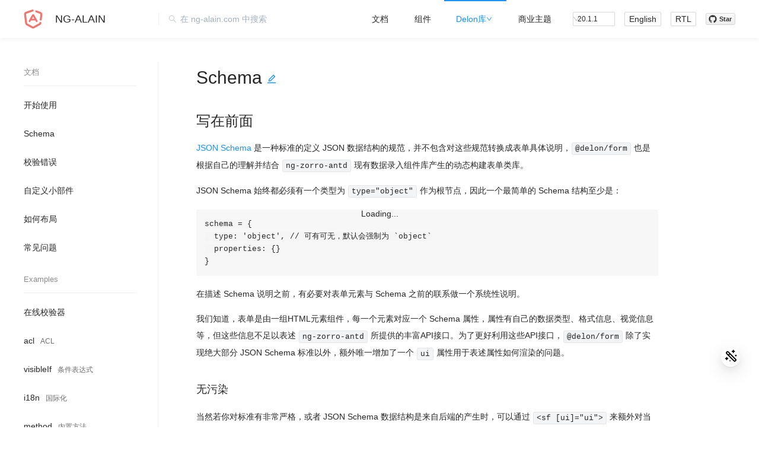

--- FILE ---
content_type: text/html
request_url: https://ng-alain.com/form/schema/en
body_size: 20392
content:
<!doctype html><html data-beasties-container><head><meta charset="utf-8"><title>Schema - NG-ALAIN</title><base href="/"><meta name="viewport" content="width=device-width,initial-scale=1,user-scalable=0"><link rel="preconnect" href="https://gw.alipayobjects.com" crossorigin="anonymous"><link rel="preconnect" href="https://img.alicdn.com" crossorigin="anonymous"><link rel="preconnect" href="https://dummyimage.com" crossorigin="anonymous"><link rel="preconnect" href="https://cdnjs.cloudflare.com" crossorigin="anonymous"><link rel="preconnect" href="https://www.google-analytics.com"><link rel="dns-prefetch" href="https://www.google-analytics.com"><link rel="preconnect" href="https://cdn.jsdelivr.net"><link rel="preconnect" href="https://api.github.com"><link rel="prefetch" href="./assets/yarn.lock.txt"><meta http-equiv="x-ua-compatible" content="ie=edge"><meta name="apple-mobile-web-app-capable" content="yes"><meta name="apple-mobile-web-app-status-bar-style" content="translucent"><meta name="mobile-web-app-capable" content="yes"><meta name="keywords" content="angular, ant design, ant, angular ant design, web, ui, components, ng, alain, ng-alain, responsive, typescript, css, mobile web, open source, scaffold, 组件库, 组件, UI 框架, 脚手架"><meta name="author" content="cipchk"><meta name="description" content="Out-of-box UI solution for enterprise applications, let developers focus on business."><meta name="twitter:card" content="summary"><meta name="twitter:site" content="@cipchk"><meta name="twitter:creator" content="@cipchk"><meta name="twitter:title" content="NG-ALAIN - 一个基于 Antd 中后台前端解决方案"><meta name="twitter:description" content="Out-of-box UI solution for enterprise applications, let developers focus on business."><meta name="twitter:image" content="https://ng-alain.com/assets/screenshot/basic.png"><meta property="og:url" content="https://ng-alain.com/"><meta property="og:type" content="website"><meta property="og:title" content="NG-ALAIN - 一个基于 Antd 中后台前端解决方案"><meta property="og:site_name" content="NG-ALAIN - 一个基于 Antd 中后台前端解决方案"><meta property="og:locale" content="en_US"><meta property="og:description" content="Out-of-box UI solution for enterprise applications, let developers focus on business."><meta property="og:image" content="https://ng-alain.com/assets/screenshot/basic.png"><meta property="og:image:secure_url" content="https://ng-alain.com/assets/screenshot/basic.png"><meta property="og:image:type" content="image/png"><meta property="og:image:width" content="2048"><meta property="og:image:height" content="1536"><link rel="shortcut icon" href="./assets/img/logo-color.png"><link rel="icon" type="image/x-icon" href="./assets/img/logo-color.png"><link rel="apple-touch-icon" sizes="144x144" href="./assets/img/logo-color.png"><link rel="apple-touch-icon-precomposed" sizes="144x144" href="./assets/img/logo-color.png"><link rel="manifest" href="manifest.json"><meta name="theme-color" content="#1976d2"><style>.preloader{position:absolute;top:0;right:0;bottom:0;left:0;display:flex;align-items:center;justify-content:center;font-size:14px;font-family:Helvetica;transition:opacity .65s}.preloader-hidden-add{display:block;opacity:1}.preloader-hidden-add-active{opacity:0}.preloader-hidden{display:none}</style><style>html{--grey-1:#fff;--grey-2:#fafafa;--grey-3:#f5f5f5;--grey-4:#f0f0f0;--grey-5:#d9d9d9;--grey-6:#bfbfbf;--grey-7:#8c8c8c;--grey-8:#595959;--grey-9:#434343;--grey-10:#262626;--grey-11:#1f1f1f;--grey-12:#141414;--grey-13:#000}[class*=ant-] input::-ms-clear,[class*=ant-] input::-ms-reveal,[class^=ant-] input::-ms-clear,[class^=ant-] input::-ms-reveal{display:none}body,html{width:100%;height:100%}input::-ms-clear,input::-ms-reveal{display:none}*,:after,:before{box-sizing:border-box}html{font-family:sans-serif;line-height:1.15;-webkit-text-size-adjust:100%;-ms-text-size-adjust:100%;-ms-overflow-style:scrollbar;-webkit-tap-highlight-color:transparent}@-ms-viewport{width:device-width}body{margin:0;color:#000000d9;font-size:14px;font-family:-apple-system,BlinkMacSystemFont,Segoe UI,Roboto,Helvetica Neue,Arial,Noto Sans,sans-serif,"Apple Color Emoji","Segoe UI Emoji",Segoe UI Symbol,"Noto Color Emoji";font-variant:tabular-nums;line-height:1.5715;background-color:#fff;font-feature-settings:"tnum"}h1,h2,h3{margin-top:0;margin-bottom:.5em;color:#000000d9;font-weight:500}p{margin-top:0;margin-bottom:1em}ul{margin-top:0;margin-bottom:1em}ul ul{margin-bottom:0}blockquote{margin:0 0 1em}strong{font-weight:bolder}a{color:var(--ant-primary-color);text-decoration:none;background-color:transparent;outline:0;cursor:pointer;transition:color .3s;-webkit-text-decoration-skip:objects}a:hover{color:var(--ant-primary-color-hover)}a:active{color:var(--ant-primary-color-active)}a:active,a:hover{text-decoration:none;outline:0}a:focus{text-decoration:none;outline:0}code,pre{font-size:1em;font-family:SFMono-Regular,Consolas,Liberation Mono,Menlo,Courier,monospace}pre{margin-top:0;margin-bottom:1em;overflow:auto}img{vertical-align:middle;border-style:none}a,button,input:not([type=range]){touch-action:manipulation}table{border-collapse:collapse}button,input{margin:0;color:inherit;font-size:inherit;font-family:inherit;line-height:inherit}button,input{overflow:visible}button{text-transform:none}button{-webkit-appearance:button}button::-moz-focus-inner{padding:0;border-style:none}.clearfix:before{display:table;content:""}.clearfix:after{display:table;clear:both;content:""}.anticon{display:inline-flex;align-items:center;color:inherit;font-style:normal;line-height:0;text-align:center;text-transform:none;vertical-align:-.125em;text-rendering:optimizelegibility;-webkit-font-smoothing:antialiased;-moz-osx-font-smoothing:grayscale}.anticon>*{line-height:1}.anticon svg{display:inline-block}.anticon:before{display:none}html{--antd-wave-shadow-color:var(--ant-primary-color);--scroll-bar:0}html{--ant-primary-color:#1890ff;--ant-primary-color-hover:#40a9ff;--ant-primary-color-active:#096dd9;--ant-primary-color-outline:rgba(24, 144, 255, .2);--ant-primary-1:#e6f7ff;--ant-primary-2:#bae7ff;--ant-primary-3:#91d5ff;--ant-primary-4:#69c0ff;--ant-primary-5:#40a9ff;--ant-primary-6:#1890ff;--ant-primary-7:#096dd9;--ant-primary-color-deprecated-pure: ;--ant-primary-color-deprecated-l-35:#cbe6ff;--ant-primary-color-deprecated-l-20:#7ec1ff;--ant-primary-color-deprecated-t-20:#46a6ff;--ant-primary-color-deprecated-t-50:#8cc8ff;--ant-primary-color-deprecated-f-12:rgba(24, 144, 255, .12);--ant-primary-color-active-deprecated-f-30:rgba(230, 247, 255, .3);--ant-primary-color-active-deprecated-d-02:#dcf4ff;--ant-success-color:#52c41a;--ant-success-color-hover:#73d13d;--ant-success-color-active:#389e0d;--ant-success-color-outline:rgba(82, 196, 26, .2);--ant-success-color-deprecated-bg:#f6ffed;--ant-success-color-deprecated-border:#b7eb8f;--ant-error-color:#ff4d4f;--ant-error-color-hover:#ff7875;--ant-error-color-active:#d9363e;--ant-error-color-outline:rgba(255, 77, 79, .2);--ant-error-color-deprecated-bg:#fff2f0;--ant-error-color-deprecated-border:#ffccc7;--ant-warning-color:#faad14;--ant-warning-color-hover:#ffc53d;--ant-warning-color-active:#d48806;--ant-warning-color-outline:rgba(250, 173, 20, .2);--ant-warning-color-deprecated-bg:#fffbe6;--ant-warning-color-deprecated-border:#ffe58f;--ant-info-color:#1890ff;--ant-info-color-deprecated-bg:#e6f7ff;--ant-info-color-deprecated-border:#91d5ff}nz-affix{display:block}.ant-avatar{box-sizing:border-box;margin:0;padding:0;color:#000000d9;font-size:14px;font-variant:tabular-nums;line-height:1.5715;list-style:none;font-feature-settings:"tnum";position:relative;display:inline-block;overflow:hidden;color:#fff;white-space:nowrap;text-align:center;vertical-align:middle;background:#ccc;width:32px;height:32px;line-height:32px;border-radius:50%}.ant-avatar.ant-avatar-icon{font-size:18px}.ant-avatar.ant-avatar-icon>.anticon{margin:0}.ant-badge{box-sizing:border-box;margin:0;padding:0;color:#000000d9;font-size:14px;font-variant:tabular-nums;line-height:1.5715;list-style:none;font-feature-settings:"tnum";position:relative;display:inline-block;line-height:1}.ant-btn{line-height:1.5715;position:relative;display:inline-block;font-weight:400;white-space:nowrap;text-align:center;background-image:none;border:1px solid transparent;box-shadow:0 2px #00000004;cursor:pointer;transition:all .3s cubic-bezier(.645,.045,.355,1);-webkit-user-select:none;user-select:none;touch-action:manipulation;height:32px;padding:4px 15px;font-size:14px;border-radius:2px;color:#000000d9;border-color:#d9d9d9;background:#fff}.ant-btn,.ant-btn:active,.ant-btn:focus{outline:0}.ant-btn:not([disabled]):hover{text-decoration:none}.ant-btn:not([disabled]):active{outline:0;box-shadow:none}.ant-btn-sm{height:24px;padding:0 7px;font-size:14px;border-radius:2px}.ant-btn:focus,.ant-btn:hover{color:var(--ant-primary-color-hover);border-color:var(--ant-primary-color-hover);background:#fff}.ant-btn:active{color:var(--ant-primary-color-active);border-color:var(--ant-primary-color-active);background:#fff}.ant-btn:active,.ant-btn:focus,.ant-btn:hover{text-decoration:none;background:#fff}.ant-btn>span{display:inline-block}.ant-btn:before{position:absolute;inset:-1px;z-index:1;display:none;background:#fff;border-radius:inherit;opacity:.35;transition:opacity .2s;content:"";pointer-events:none}.ant-btn .anticon{transition:margin-left .3s cubic-bezier(.645,.045,.355,1)}.ant-btn:active>span,.ant-btn:focus>span{position:relative}.ant-btn.ant-btn-background-ghost{color:#fff;border-color:#fff}.ant-btn.ant-btn-background-ghost,.ant-btn.ant-btn-background-ghost:active,.ant-btn.ant-btn-background-ghost:focus,.ant-btn.ant-btn-background-ghost:hover{background:0 0}.ant-btn.ant-btn-background-ghost:focus,.ant-btn.ant-btn-background-ghost:hover{color:var(--ant-primary-color-hover);border-color:var(--ant-primary-color-hover)}.ant-btn.ant-btn-background-ghost:active{color:var(--ant-primary-color-active);border-color:var(--ant-primary-color-active)}.ant-btn:empty{display:inline-block;width:0;visibility:hidden;content:"\a0"}.ant-dropdown-trigger>.anticon.anticon-down{font-size:10px;vertical-align:baseline}.ant-row{display:flex;flex-flow:row wrap;min-width:0}.ant-row:after,.ant-row:before{display:flex}.ant-col{position:relative;max-width:100%;min-height:1px}.ant-col-xs-24{display:block;flex:0 0 100%;max-width:100%}.ant-col-xs-0{display:none}@media (min-width:576px){.ant-col-sm-24{display:block;flex:0 0 100%;max-width:100%}.ant-col-sm-0{display:none}}@media (min-width:768px){.ant-col-md-24{display:block;flex:0 0 100%;max-width:100%}.ant-col-md-18{display:block;flex:0 0 75%;max-width:75%}.ant-col-md-6{display:block;flex:0 0 25%;max-width:25%}.ant-col-md-0{display:none}}@media (min-width:992px){.ant-col-lg-24{display:block;flex:0 0 100%;max-width:100%}.ant-col-lg-18{display:block;flex:0 0 75%;max-width:75%}.ant-col-lg-6{display:block;flex:0 0 25%;max-width:25%}.ant-col-lg-0{display:none}}@media (min-width:1200px){.ant-col-xl-19{display:block;flex:0 0 79.16666667%;max-width:79.16666667%}.ant-col-xl-5{display:block;flex:0 0 20.83333333%;max-width:20.83333333%}}@media (min-width:1600px){.ant-col-xxl-20{display:block;flex:0 0 83.33333333%;max-width:83.33333333%}.ant-col-xxl-4{display:block;flex:0 0 16.66666667%;max-width:16.66666667%}}.ant-input{box-sizing:border-box;margin:0;font-variant:tabular-nums;list-style:none;font-feature-settings:"tnum";position:relative;display:inline-block;width:100%;min-width:0;padding:4px 11px;color:#000000d9;font-size:14px;line-height:1.5715;background-color:#fff;background-image:none;border:1px solid #d9d9d9;border-radius:2px;transition:all .3s}.ant-input::placeholder{color:#bfbfbf;-webkit-user-select:none;user-select:none}.ant-input:placeholder-shown{text-overflow:ellipsis}.ant-input:hover{border-color:var(--ant-primary-5);border-right-width:1px}.ant-input:focus{border-color:var(--ant-primary-color-hover);box-shadow:0 0 0 2px var(--ant-primary-color-outline);border-right-width:1px;outline:0}@media screen and (-ms-high-contrast:active),(-ms-high-contrast:none){.ant-input{height:32px}}.ant-menu{box-sizing:border-box;margin:0;font-variant:tabular-nums;line-height:1.5715;font-feature-settings:"tnum";padding:0;color:#000000d9;font-size:14px;line-height:0;text-align:left;list-style:none;background:#fff;outline:0;box-shadow:0 3px 6px -4px #0000001f,0 6px 16px #00000014,0 9px 28px 8px #0000000d;transition:background .3s,width .3s cubic-bezier(.2,0,0,1) 0s}.ant-menu:before{display:table;content:""}.ant-menu:after{display:table;clear:both;content:""}.ant-menu.ant-menu-root:focus-visible{box-shadow:0 0 0 2px var(--ant-primary-2)}.ant-menu ul{margin:0;padding:0;list-style:none}.ant-menu-item-group-title{height:1.5715;padding:8px 16px;color:#00000073;font-size:14px;line-height:1.5715;transition:all .3s}.ant-menu-item:active{background:var(--ant-primary-1)}.ant-menu-title-content{transition:color .3s}.ant-menu-item a{color:#000000d9}.ant-menu-item a:hover{color:var(--ant-primary-color)}.ant-menu-item a:before{position:absolute;inset:0;background-color:transparent;content:""}.ant-menu-horizontal .ant-menu-item{margin-top:-1px}.ant-menu-horizontal>.ant-menu-item:hover{background-color:transparent}.ant-menu-item-selected{color:var(--ant-primary-color)}.ant-menu:not(.ant-menu-horizontal) .ant-menu-item-selected{background-color:var(--ant-primary-1)}.ant-menu-inline{border-right:1px solid rgba(0,0,0,.06)}.ant-menu-horizontal .ant-menu-item{transition:border-color .3s,background .3s}.ant-menu-item{position:relative;display:block;margin:0;padding:0 20px;white-space:nowrap;cursor:pointer;transition:border-color .3s,background .3s,padding .3s cubic-bezier(.645,.045,.355,1)}.ant-menu-item .anticon{min-width:14px;font-size:14px;transition:font-size .15s cubic-bezier(.215,.61,.355,1),margin .3s cubic-bezier(.645,.045,.355,1),color .3s}.ant-menu-item:not(.ant-menu-item-disabled):focus-visible{box-shadow:0 0 0 2px var(--ant-primary-2)}.ant-menu-horizontal{line-height:46px;border:0;border-bottom:1px solid rgba(0,0,0,.06);box-shadow:none}.ant-menu-horizontal:not(.ant-menu-dark)>.ant-menu-item{margin-top:-1px;margin-bottom:0;padding:0 20px}.ant-menu-horizontal:not(.ant-menu-dark)>.ant-menu-item-selected,.ant-menu-horizontal:not(.ant-menu-dark)>.ant-menu-item:hover{color:var(--ant-primary-color)}.ant-menu-horizontal:not(.ant-menu-dark)>.ant-menu-item-selected:after,.ant-menu-horizontal:not(.ant-menu-dark)>.ant-menu-item:hover:after{border-bottom:2px solid var(--ant-primary-color)}.ant-menu-horizontal>.ant-menu-item{position:relative;top:1px;display:inline-block;vertical-align:bottom}.ant-menu-horizontal>.ant-menu-item:after{position:absolute;right:20px;bottom:0;left:20px;border-bottom:2px solid transparent;transition:border-color .3s cubic-bezier(.645,.045,.355,1);content:""}.ant-menu-horizontal>.ant-menu-item a{color:#000000d9}.ant-menu-horizontal>.ant-menu-item a:hover{color:var(--ant-primary-color)}.ant-menu-horizontal>.ant-menu-item a:before{bottom:-2px}.ant-menu-horizontal:after{display:block;clear:both;height:0;content:" "}.ant-menu-inline .ant-menu-item{position:relative}.ant-menu-inline .ant-menu-item:after{position:absolute;top:0;right:0;bottom:0;border-right:3px solid var(--ant-primary-color);transform:scaleY(.0001);opacity:0;transition:transform .15s cubic-bezier(.215,.61,.355,1),opacity .15s cubic-bezier(.215,.61,.355,1);content:""}.ant-menu-inline .ant-menu-item{height:40px;margin-top:4px;margin-bottom:4px;padding:0 16px;overflow:hidden;line-height:40px;text-overflow:ellipsis}.ant-menu-inline .ant-menu-item:not(:last-child){margin-bottom:8px}.ant-menu-inline{width:100%}.ant-menu-inline .ant-menu-item{width:calc(100% + 1px)}.ant-menu-inline.ant-menu-root .ant-menu-item{display:flex;align-items:center;transition:border-color .3s,background .3s,padding .1s cubic-bezier(.215,.61,.355,1)}.ant-menu-inline.ant-menu-root .ant-menu-item>.ant-menu-title-content{flex:auto;min-width:0;overflow:hidden;text-overflow:ellipsis}.ant-menu-inline.ant-menu-root .ant-menu-item>*{flex:none}.ant-menu-item-group-list{margin:0;padding:0}.ant-menu-item-group-list .ant-menu-item{padding:0 16px 0 28px}.ant-menu-root.ant-menu-inline{box-shadow:none}.ant-menu-light .ant-menu-item:hover{color:var(--ant-primary-color)}.ant-menu.ant-menu-root:focus-visible{box-shadow:0 0 0 2px var(--ant-primary-7)}.ant-select-single.ant-select{height:32px;font-size:14px}.ant-select-single.ant-select .ant-select-selector{display:flex;flex:1 1 auto;border-radius:2px}.ant-select-single.ant-select .ant-select-selector .ant-select-selection-wrap:after{line-height:30px}.ant-select-single.ant-select .ant-select-selector .ant-select-selection-search{position:absolute;width:100%;inset:0}.ant-select-single.ant-select .ant-select-selector .ant-select-selection-search-input{width:100%;appearance:textfield}.ant-select-single.ant-select .ant-select-selector .ant-select-selection-item{display:block;align-self:center;padding:0;line-height:30px;transition:all .3s,visibility 0s}.ant-select-single.ant-select .ant-select-selector .ant-select-selection-item:after,.ant-select-single.ant-select .ant-select-selector:after{display:inline-block;width:0;visibility:hidden;content:"\a0"}.ant-select-single.ant-select.ant-select-show-arrow .ant-select-selection-item,.ant-select-single.ant-select.ant-select-show-arrow .ant-select-selection-search{padding-inline-end:18px}.ant-select-single.ant-select:not(.ant-select-customize-input) .ant-select-selector{align-items:center;width:100%;height:100%;padding:0 11px}.ant-select-single.ant-select:not(.ant-select-customize-input) .ant-select-selector .ant-select-selection-search-input{height:30px;font-size:14px}.ant-select-single.ant-select:not(.ant-select-customize-input) .ant-select-selector:after{line-height:30px}.ant-select-single.ant-select-sm{height:24px;font-size:12px}.ant-select-single.ant-select-sm .ant-select-selector{display:flex;flex:1 1 auto;border-radius:2px}.ant-select-single.ant-select-sm .ant-select-selector .ant-select-selection-wrap:after{line-height:22px}.ant-select-single.ant-select-sm .ant-select-selector .ant-select-selection-search{position:absolute;width:100%;inset:0}.ant-select-single.ant-select-sm .ant-select-selector .ant-select-selection-search-input{width:100%;appearance:textfield}.ant-select-single.ant-select-sm .ant-select-selector .ant-select-selection-item{display:block;align-self:center;padding:0;line-height:22px;transition:all .3s,visibility 0s}.ant-select-single.ant-select-sm .ant-select-selector .ant-select-selection-item:after,.ant-select-single.ant-select-sm .ant-select-selector:after{display:inline-block;width:0;visibility:hidden;content:"\a0"}.ant-select-single.ant-select-sm.ant-select-show-arrow .ant-select-selection-item,.ant-select-single.ant-select-sm.ant-select-show-arrow .ant-select-selection-search{padding-inline-end:15px}.ant-select-single.ant-select-sm:not(.ant-select-customize-input) .ant-select-selector{align-items:center;width:100%;height:100%;padding:0 11px}.ant-select-single.ant-select-sm:not(.ant-select-customize-input) .ant-select-selector .ant-select-selection-search-input{height:22px;font-size:14px}.ant-select-single.ant-select-sm:not(.ant-select-customize-input) .ant-select-selector:after{line-height:22px}.ant-select-single.ant-select-sm:not(.ant-select-customize-input) .ant-select-selector{padding:0 7px}.ant-select-single.ant-select-sm:not(.ant-select-customize-input).ant-select-show-arrow .ant-select-selection-search{padding-inline-end:28px}.ant-select-single.ant-select-sm:not(.ant-select-customize-input).ant-select-show-arrow .ant-select-selection-item{padding-inline-end:21px}.ant-select{box-sizing:border-box;margin:0;padding:0;color:#000000d9;font-size:14px;font-variant:tabular-nums;line-height:1.5715;list-style:none;font-feature-settings:"tnum";position:relative;display:inline-flex;cursor:pointer}.ant-select:not(.ant-select-customize-input) .ant-select-selector{position:relative;background-color:#fff;border:1px solid #d9d9d9;border-radius:2px;transition:all .3s cubic-bezier(.645,.045,.355,1)}.ant-select:not(.ant-select-customize-input) .ant-select-selector input{cursor:pointer}.ant-select:not(.ant-select-customize-input) .ant-select-selector .ant-select-selection-wrap{position:relative;display:flex;width:100%;min-width:0}.ant-select:not(.ant-select-customize-input) .ant-select-selector .ant-select-selection-wrap:after{width:0;overflow:hidden;content:"\a0"}.ant-select:not(.ant-select-customize-input) .ant-select-selector .ant-select-selection-search-input{margin:0;padding:0;font-family:inherit;background:0 0;border:none;outline:0;appearance:none}.ant-select:not(.ant-select-customize-input) .ant-select-selector .ant-select-selection-search-input::-webkit-search-cancel-button{display:none;appearance:none}.ant-select:not(.ant-select-disabled):hover .ant-select-selector{border-color:var(--ant-primary-5);border-right-width:1px}.ant-select-selection-item{flex:1;overflow:hidden;font-weight:400;white-space:nowrap;text-overflow:ellipsis;-webkit-user-select:none;user-select:none}@media all and (-ms-high-contrast:none){.ant-select-selection-item,.ant-select-selection-item ::-ms-backdrop{flex:auto}}.ant-select-arrow{display:inline-flex;color:inherit;font-style:normal;line-height:0;text-transform:none;vertical-align:-.125em;text-rendering:optimizelegibility;-webkit-font-smoothing:antialiased;-moz-osx-font-smoothing:grayscale;position:absolute;top:50%;inset-inline-start:auto;inset-inline-end:11px;display:flex;align-items:center;height:12px;margin-top:-6px;color:#00000040;font-size:12px;line-height:1;text-align:center;pointer-events:none}.ant-select-arrow>*{line-height:1}.ant-select-arrow svg{display:inline-block}.ant-select-arrow:before{display:none}.ant-select-arrow .anticon{vertical-align:top;transition:transform .3s}.ant-select-arrow .anticon>svg{vertical-align:top}.ant-select-arrow .anticon:not(.ant-select-suffix){pointer-events:auto}.ant-select-arrow>:not(:last-child){margin-inline-end:8px}.ant-color-picker-trigger{display:flex;align-items:center;justify-content:center;min-width:32px;height:32px;padding:3px;border:1px solid rgba(0,0,0,.06);border-radius:2px;cursor:pointer;transition:all .2s}.ant-color-picker-trigger:hover{border-color:var(--ant-primary-color)}.ant-color-picker-color-block{position:relative;width:28px;height:28px;overflow:hidden;background-image:conic-gradient(rgba(0,0,0,.06) 0 25%,transparent 0 50%,rgba(0,0,0,.06) 0 75%,transparent 0);background-size:50% 50%;border-radius:2px}.ant-color-picker-color-block-inner{box-sizing:border-box;width:100%;height:100%;border:1px solid rgba(0,0,0,.06)}.ant-color-picker-inline{display:inline-block}.ant-color-picker-inline .ant-color-picker-color-block{width:24px;height:24px;margin:0}.ant-float-btn{position:fixed;z-index:99;display:block;align-items:center;justify-content:center;width:40px;height:40px;overflow:hidden;border:none;box-shadow:0 3px 6px -4px #0000001f,0 6px 16px #00000014,0 9px 28px 8px #0000000d;cursor:pointer;inset-inline-end:24px;inset-block-end:48px}.ant-float-btn-hidden{display:none}.ant-float-btn:empty{display:none}.ant-float-btn-body{display:flex;align-items:center;justify-content:center;width:100%;height:100%;transition:all .2s}.ant-float-btn-body .ant-float-btn-content{display:flex;flex-direction:column;align-items:center;justify-content:center;min-height:40px;padding:2px 4px;overflow:hidden;text-align:center}.ant-float-btn-body .ant-float-btn-content .ant-float-btn-icon{width:18px;margin:auto;font-size:18px;line-height:1;text-align:center}.ant-float-btn-inner{display:block;width:100%;height:100%;margin:0;padding:0;list-style:none;border:none}.ant-float-btn-circle{height:40px;border-radius:50%}.ant-float-btn-circle .ant-float-btn-body{border-radius:50%}.ant-float-btn-default,.ant-float-btn-default .ant-float-btn-body{background-color:#fff;transition:background-color .2s}.ant-float-btn-default .ant-float-btn-body:hover{color:#000000d9;background-color:#f5f5f5}.ant-float-btn-default .ant-float-btn-body .ant-float-btn-content .ant-float-btn-icon{color:#000000d9}.ant-float-btn-default:focus{color:#000000d9}.ant-float-btn-top{padding:0!important}.ant-btn:not(.ant-btn-link)+.ant-btn{margin-left:8px}a:focus{text-decoration:none}.theme-btn .ant-avatar{color:#000;background-color:#fff;box-shadow:0 3px 6px -4px #0000001f,0 6px 16px #00000014,0 9px 28px 8px #0000000d;transition:color .3s}.theme-btn .ant-avatar:hover{color:var(--ant-primary-color)}code{margin:0 4px;padding:2px 4px;border:1px solid #d9d9d9;border-radius:2px;font-size:90%;background-color:#fafafa}.text-grey{color:var(--grey-6)!important}.d-block{display:block!important}.flex-center{display:flex!important;align-items:center!important}.mt-sm{margin-top:8px!important}.mt-lg{margin-top:24px!important}html{touch-action:manipulation;direction:ltr;height:100%}app-root,body,html{height:100%}body{color:#000000d9;background-color:var(--alain-default-content-bg,#f5f7fa)}blockquote,body,button,code,div,h1,h2,h3,input,li,p,pre,section,td,th,ul{margin:0;padding:0}ul{list-style:none}body{font-family:-apple-system,BlinkMacSystemFont,Segoe UI,Roboto,Helvetica Neue,Arial,Noto Sans,sans-serif,"Apple Color Emoji","Segoe UI Emoji",Segoe UI Symbol,"Noto Color Emoji";font-size:14px;color:#000000d9;background:#fff;transition:background 1s cubic-bezier(.075,.82,.165,1)}a{transition:color .3s ease}#ng-content{display:block;height:100%;transition:transform .3s cubic-bezier(.78,.14,.15,.86)}#header,#header #nav.ant-menu,#header #search-box,.main-wrapper,.main-wrapper .main-container,.main-wrapper>.ant-row>.main-menu .main-menu-inner>.ant-menu,.main-wrapper>.ant-row>.main-menu .main-menu-inner>.ant-menu.aside-container.ant-menu-inline>.ant-menu-item-group>.ant-menu-item-group-title:after{transition:all .3s cubic-bezier(.78,.14,.15,.86)}#header{position:relative;z-index:10;display:block;max-width:100%;background:#fff;box-shadow:0 2px 8px #f0f1f2}#header .menu-row{display:flex;align-items:center;margin:0}#header .menu-row>*{flex:none;margin:0 16px 0 0}#header .menu-row>:last-child{margin-right:40px}#header .header-button{color:#000000d9;border-color:#d9d9d9}#logo{overflow:hidden;height:64px;padding-left:40px;font-family:Avenir,-apple-system,BlinkMacSystemFont,Segoe UI,Roboto,Helvetica Neue,Arial,Noto Sans,sans-serif,"Apple Color Emoji","Segoe UI Emoji",Segoe UI Symbol,"Noto Color Emoji",sans-serif;font-size:18px;line-height:64px;color:#000000d9;text-decoration:none;white-space:nowrap}#logo img{position:relative;top:-1.5px;height:32px;margin-right:16px}#search-box{position:relative;display:flex;flex:auto!important;align-items:center;height:22px;margin:0 auto 0 0!important;padding-left:16px;line-height:22px;white-space:nowrap;border-left:1px solid rgba(0,0,0,.06);transition:width .5s}#search-box>*{flex:auto}#search-box .anticon{pointer-events:none;position:absolute;z-index:1;top:50%;transform:translateY(-50%);flex:none;color:#ced4d9}#search-box input{width:100%;max-width:200px;padding-left:20px;font-size:14px;background:0 0;border:0;box-shadow:none}#search-box input::placeholder{color:#a3b1bf}#nav{height:100%;font-family:Avenir,-apple-system,BlinkMacSystemFont,Segoe UI,Roboto,Helvetica Neue,Arial,Noto Sans,sans-serif,"Apple Color Emoji","Segoe UI Emoji",Segoe UI Symbol,"Noto Color Emoji",sans-serif;font-size:14px;border:0}#nav.ant-menu-horizontal{border-bottom:none}#nav.ant-menu-horizontal>.ant-menu-item{min-width:72px;height:64px;line-height:60px;border-top:2px solid transparent}#nav.ant-menu-horizontal>.ant-menu-item:after{content:none}#nav.ant-menu-horizontal>.ant-menu-item:hover{border-top:2px solid var(--ant-primary-color);border-bottom:none}#nav.ant-menu-horizontal>.ant-menu-item-selected{border-top:2px solid var(--ant-primary-color);border-bottom:2px solid transparent}#nav>.ant-menu-item{text-align:center}@media only screen and (max-width:1200px){#header{text-align:center}#logo{padding-right:0;padding-left:0}#search-box{display:none}}.main-wrapper{position:relative;display:block;padding:40px 0 0;background:#fff}.main-container{position:relative;min-height:500px;padding:0 170px 32px 64px;background:#fff}.main-menu{z-index:1}.main-menu-inner{overflow:hidden;height:100%;max-height:100vh}.main-menu:hover .main-menu-inner{overflow-y:auto}.aside-container{min-height:100%;padding-bottom:48px;font-family:Avenir,-apple-system,BlinkMacSystemFont,Segoe UI,Roboto,Helvetica Neue,Arial,Noto Sans,sans-serif,"Apple Color Emoji","Segoe UI Emoji",Segoe UI Symbol,"Noto Color Emoji",sans-serif}.aside-container.ant-menu-inline>.ant-menu-item-group>.ant-menu-item-group-title{margin-top:16px;margin-bottom:16px;font-size:13px}.aside-container.ant-menu-inline>.ant-menu-item-group>.ant-menu-item-group-title:after{content:"";position:relative;top:12px;display:block;width:calc(100% - 20px);height:1px;background:#0000000f}.aside-container.ant-menu-inline.ant-menu-inline>.ant-menu-item-group>.ant-menu-item-group-list>.ant-menu-item,.aside-container.ant-menu-inline>.ant-menu-item-group>.ant-menu-item-group-list>.ant-menu-item,.aside-container.ant-menu-inline>.ant-menu-item-group>.ant-menu-item-group-title{padding-left:40px!important}.aside-container.ant-menu-inline.ant-menu-inline .ant-menu-item-group-title{padding-left:56px}.aside-container.ant-menu-inline.ant-menu-inline .ant-menu-item-group-list>.ant-menu-item{padding-left:80px!important}.aside-container.ant-menu-inline .ant-menu-item-group:first-child .ant-menu-item-group-title{margin-top:0}.aside-container .chinese{margin-left:6px;font-size:12px;font-weight:400;opacity:.67}@media (max-width:1200px){.main-container{padding-right:48px;padding-left:48px}}.footer{position:relative;clear:both;display:block;font-size:14px;color:#ffffffa6;background-color:#000;box-shadow:0 1000px 0 1000px #fff}.footer .ant-row{text-align:center}.footer__center{display:inline-block;text-align:left}.footer__center>h2{position:relative;margin:0 auto 24px;font-size:16px;font-weight:500}.footer__center>div{margin:12px 0}.footer__wrap{position:relative;padding:86px 144px 16px;border-bottom:1px solid rgba(255,255,255,.25)}.footer a{color:#ffffffe6}.footer h2{color:#fff}.footer__small .footer__wrap{padding:86px 24px 93px}.theme-color{background:#fff;border-radius:4px}@media (max-width:1200px){.footer{text-align:center}.footer .footer__wrap{padding:40px}.footer .footer__wrap .ant-row{padding:0}.footer .footer__wrap .ant-row>div:nth-child(2),.footer .footer__wrap .ant-row>div:nth-child(4){display:none}.footer .footer__wrap .ant-row>div a{font-weight:300}.footer .footer__center{text-align:center}.footer h2{margin-top:16px}}.theme-btn{cursor:pointer;position:fixed;z-index:2147483640;right:32px;bottom:102px;display:flex;flex-direction:column}.theme-btn>div{display:block}.markdown{font-size:14px;line-height:2;color:#000000d9}.markdown img{max-width:calc(100% - 32px)}.markdown p>img{margin:34px 0;box-shadow:0 8px 20px #8fa8bf59}.markdown h1{margin-top:8px;margin-bottom:20px;font-family:Avenir,-apple-system,BlinkMacSystemFont,Segoe UI,Roboto,Helvetica Neue,Arial,Noto Sans,sans-serif,"Apple Color Emoji","Segoe UI Emoji",Segoe UI Symbol,"Noto Color Emoji",sans-serif;font-size:30px;font-weight:500;line-height:38px;color:#000000d9}.markdown h2{font-size:24px;line-height:32px}.markdown h2,.markdown h3{clear:both;margin:1.6em 0 .6em;font-family:Avenir,-apple-system,BlinkMacSystemFont,Segoe UI,Roboto,Helvetica Neue,Arial,Noto Sans,sans-serif,"Apple Color Emoji","Segoe UI Emoji",Segoe UI Symbol,"Noto Color Emoji",sans-serif;font-weight:500;color:#000000d9}.markdown h3{font-size:18px}.markdown p,.markdown pre{margin:1em 0}.markdown ul>li{margin-left:20px;padding-left:4px;list-style-type:circle}.markdown ul>li:empty{display:none}.markdown ul>li>p{margin:.2em 0}.markdown code{margin:0 1px;padding:.2em .4em;font-size:.9em;background:#f2f4f5;border:1px solid rgba(0,0,0,.06);border-radius:3px}.markdown pre{font-family:SFMono-Regular,Consolas,Liberation Mono,Menlo,Courier,monospace;background:#f2f4f5;border-radius:2px}.markdown pre code{overflow:auto;margin:0;padding:0;font-size:13px;color:#000000d9;background:#f5f5f5;border:none}.markdown strong{font-weight:500}.markdown>table{table-layout:auto;border-spacing:0;border-collapse:collapse;empty-cells:show;width:100%;margin:8px 0 16px;border:1px solid rgba(0,0,0,.06)}.markdown>table tbody tr{transition:all .3s}.markdown>table tbody tr:hover{background:#3c5a640a}.markdown>table th:first-child,.markdown>table th:nth-child(2){word-break:keep-all;white-space:nowrap}.markdown>table th{font-weight:500;color:#5c6b77;background:#00000005}.markdown>table td,.markdown>table th{padding:16px 24px;text-align:left;border:1px solid rgba(0,0,0,.06)}.markdown blockquote{margin:1em 0;padding-left:.8em;font-size:90%;color:#00000073;border-left:4px solid rgba(0,0,0,.06)}.markdown blockquote p{margin:0}.markdown a.edit-button{display:inline-block;margin-left:8px;text-decoration:none}.markdown a.edit-button .anticon{display:block;font-size:16px}pre[class*=hljs]{direction:ltr;line-height:1.5;-webkit-hyphens:none;hyphens:none;color:#000;text-align:left;text-shadow:0 1px #fff;word-break:normal;word-spacing:normal;word-wrap:normal;tab-size:4;white-space:pre;background:0 0}pre[class*=hljs]::selection{text-shadow:none;background:#b3d4fc}pre[class*=hljs] ::selection,pre[class*=hljs]::selection{text-shadow:none;background:#b3d4fc}@media print{pre[class*=hljs]{text-shadow:none}}pre[class*=hljs]{overflow:auto;margin:1.2em 0;padding:1em}pre[class*=hljs]{background:#f7f7f7}.hljs{overflow-x:auto;display:block;padding:.5em;color:#4d4d4c;background:#fff}.menu-site .ant-dropdown-trigger,app-docs,app-root{display:block}.ant-btn+.ant-btn{margin-left:8px}.ant-menu-item{outline:0}h2,h3{position:relative}h2 .lake-link,h3 .lake-link{position:absolute;top:4px;left:-30px;display:none;align-items:center;justify-content:center;width:30px;height:24px}h2 .lake-link>i,h3 .lake-link>i{display:inline-block;width:18px;height:18px;background-image:url("data:image/svg+xml,%3Csvg xmlns='http://www.w3.org/2000/svg' viewBox='0 0 1024 1024'%3E%3Cpath fill='rgba(0, 0, 0, 0.45)' d='M574 665.4a8.03 8.03 0 0 0-11.3 0L446.5 781.6c-53.8 53.8-144.6 59.5-204 0-59.5-59.5-53.8-150.2 0-204l116.2-116.2c3.1-3.1 3.1-8.2 0-11.3l-39.8-39.8a8.03 8.03 0 0 0-11.3 0L191.4 526.5c-84.6 84.6-84.6 221.5 0 306s221.5 84.6 306 0l116.2-116.2c3.1-3.1 3.1-8.2 0-11.3L574 665.4zm258.6-474c-84.6-84.6-221.5-84.6-306 0L410.3 307.6a8.03 8.03 0 0 0 0 11.3l39.7 39.7c3.1 3.1 8.2 3.1 11.3 0l116.2-116.2c53.8-53.8 144.6-59.5 204 0 59.5 59.5 53.8 150.2 0 204L665.3 562.6a8.03 8.03 0 0 0 0 11.3l39.8 39.8c3.1 3.1 8.2 3.1 11.3 0l116.2-116.2c84.5-84.6 84.5-221.5 0-306.1zM610.1 372.3a8.03 8.03 0 0 0-11.3 0L372.3 598.7a8.03 8.03 0 0 0 0 11.3l39.6 39.6c3.1 3.1 8.2 3.1 11.3 0l226.4-226.4c3.1-3.1 3.1-8.2 0-11.3l-39.5-39.6z'/%3E%3C/svg%3E%0A")}h2:hover .lake-link,h3:hover .lake-link{display:flex}</style><link rel="stylesheet" href="styles-YQKDUDVH.css" media="print" onload='this.media="all"'><noscript><link rel="stylesheet" href="styles-YQKDUDVH.css"></noscript><style ng-app-id="ngAlainDoc">[_nghost-ngAlainDoc-c2642775755]{font:700 11px/14px Helvetica Neue,Helvetica,Arial,sans-serif;height:20px;overflow:hidden}[_nghost-ngAlainDoc-c2642775755]:after,[_nghost-ngAlainDoc-c2642775755]:before{content:" ";display:table}[_nghost-ngAlainDoc-c2642775755]:after{clear:both;visibility:hidden;font-size:0;height:0}[_nghost-ngAlainDoc-c2642775755] .gh-btn,[_nghost-ngAlainDoc-c2642775755] .gh-count,[_nghost-ngAlainDoc-c2642775755] .gh-ico{float:left}[_nghost-ngAlainDoc-c2642775755] .gh-btn,[_nghost-ngAlainDoc-c2642775755] .gh-count{padding:2px 5px 2px 4px;color:#333;text-decoration:none;white-space:nowrap;cursor:pointer;border-radius:3px}[_nghost-ngAlainDoc-c2642775755] .gh-btn{background-color:#eee;background-image:linear-gradient(to bottom,#fcfcfc 0,#eee);background-repeat:no-repeat;border:1px solid #d5d5d5}[_nghost-ngAlainDoc-c2642775755] .gh-btn:focus,[_nghost-ngAlainDoc-c2642775755] .gh-btn:hover{text-decoration:none;background-color:#ddd;background-image:linear-gradient(to bottom,#eee 0,#ddd);border-color:#ccc}[_nghost-ngAlainDoc-c2642775755] .gh-btn:active{background-image:none;background-color:#dcdcdc;border-color:#b5b5b5;box-shadow:inset 0 2px 4px #00000026}[_nghost-ngAlainDoc-c2642775755] .gh-ico{width:14px;height:14px;margin-right:4px;background-image:url([data-uri]);background-size:100% 100%;background-repeat:no-repeat}[_nghost-ngAlainDoc-c2642775755] .gh-count{position:relative;display:none;margin-left:4px;background-color:#fafafa;border:1px solid #d4d4d4}[_nghost-ngAlainDoc-c2642775755] .gh-count:focus,[_nghost-ngAlainDoc-c2642775755] .gh-count:hover{color:#4183c4}[_nghost-ngAlainDoc-c2642775755] .gh-count:after,[_nghost-ngAlainDoc-c2642775755] .gh-count:before{content:"";position:absolute;display:inline-block;width:0;height:0;border-color:transparent;border-style:solid}[_nghost-ngAlainDoc-c2642775755] .gh-count:before{top:50%;left:-3px;margin-top:-4px;border-width:4px 4px 4px 0;border-right-color:#fafafa}[_nghost-ngAlainDoc-c2642775755] .gh-count:after{top:50%;left:-4px;z-index:-1;margin-top:-5px;border-width:5px 5px 5px 0;border-right-color:#d4d4d4}.github-btn-large[_nghost-ngAlainDoc-c2642775755]{height:30px}.github-btn-large[_nghost-ngAlainDoc-c2642775755] .gh-btn,.github-btn-large[_nghost-ngAlainDoc-c2642775755] .gh-count{padding:3px 10px 3px 8px;font-size:16px;line-height:22px;border-radius:4px}.github-btn-large[_nghost-ngAlainDoc-c2642775755] .gh-ico{width:20px;height:20px}.github-btn-large[_nghost-ngAlainDoc-c2642775755] .gh-count{margin-left:6px}.github-btn-large[_nghost-ngAlainDoc-c2642775755] .gh-count:before{left:-5px;margin-top:-6px;border-width:6px 6px 6px 0}.github-btn-large[_nghost-ngAlainDoc-c2642775755] .gh-count:after{left:-6px;margin-top:-7px;border-width:7px 7px 7px 0}</style></head><body ontouchstart><noscript>Please enable JavaScript to continue using this application.</noscript><app-root ng-version="20.3.0" ng-alain-version="0.0.0-PLACEHOLDER" ng-zorro-version="20.3.1" class ng-server-context="ssg"><router-outlet></router-outlet><app-layout id="ng-content" class="ng-star-inserted"><app-header id="header" class="clearfix ng-star-inserted"><div nz-row class="ant-row" style="flex-flow:nowrap;height:64px"><div nz-col nzxs="24" nzsm="24" nzmd="24" nzlg="24" nzxl="5" nzxxl="4" class="ant-col ant-col-xs-24 ant-col-sm-24 ant-col-md-24 ant-col-lg-24 ant-col-xl-5 ant-col-xxl-4"><a nz-tooltip id="logo" href="/zh" class><img src="./assets/img/logo-color.svg" alt="NG-ALAIN Logo" title="NG-ALAIN Logo" style="max-height:32px"> NG-ALAIN</a></div><div nz-col nzxs="0" nzsm="0" nzmd="0" nzlg="0" nzxl="19" nzxxl="20" class="menu-row ant-col ant-col-xs-0 ant-col-sm-0 ant-col-md-0 ant-col-lg-0 ant-col-xl-19 ant-col-xxl-20"><header-search id="search-box"><nz-icon nztype="search" class="anticon anticon-search"><svg viewBox="64 64 896 896" focusable="false" fill="currentColor" width="1em" height="1em" data-icon="search" aria-hidden="true" class=""><path d="M909.6 854.5L649.9 594.8C690.2 542.7 712 479 712 412c0-80.2-31.3-155.4-87.9-212.1-56.6-56.7-132-87.9-212.1-87.9s-155.5 31.3-212.1 87.9C143.2 256.5 112 331.8 112 412c0 80.1 31.3 155.5 87.9 212.1C256.5 680.8 331.8 712 412 712c67 0 130.6-21.8 182.7-62l259.7 259.6a8.2 8.2 0 0011.6 0l43.6-43.5a8.2 8.2 0 000-11.6zM570.4 570.4C528 612.7 471.8 636 412 636s-116-23.3-158.4-65.6C211.3 528 188 471.8 188 412s23.3-116.1 65.6-158.4C296 211.3 352.2 188 412 188s116.1 23.2 158.4 65.6S636 352.2 636 412s-23.3 116.1-65.6 158.4z"/></svg></nz-icon><input nz-input class="ant-input ant-input-stepperless" placeholder="在 ng-alain.com 中搜索"></header-search><ul nz-menu id="nav" class="menu-site ant-menu ant-menu-root ant-menu-light ant-menu-horizontal ng-star-inserted"><li nz-menu-item tabindex="0" class="ant-menu-item"><span class="ant-menu-title-content">文档</span></li><li nz-menu-item tabindex="0" class="ant-menu-item"><span class="ant-menu-title-content">组件</span></li><li nz-menu-item class="ant-menu-item ng-star-inserted ant-menu-item-selected"><span class="ant-menu-title-content"><div nz-dropdown nzplacement="bottomRight" class="ant-dropdown-trigger">Delon库<nz-icon nztype="down" class="anticon anticon-down"><svg viewBox="64 64 896 896" focusable="false" fill="currentColor" width="1em" height="1em" data-icon="down" aria-hidden="true" class=""><path d="M884 256h-75c-5.1 0-9.9 2.5-12.9 6.6L512 654.2 227.9 262.6c-3-4.1-7.8-6.6-12.9-6.6h-75c-6.5 0-10.3 7.4-6.5 12.7l352.6 486.1c12.8 17.6 39 17.6 51.7 0l352.6-486.1c3.9-5.3.1-12.7-6.4-12.7z"/></svg></nz-icon></div></span></li><li nz-menu-item class="ant-menu-item"><span class="ant-menu-title-content"><a href="https://e.ng-alain.com/" target="_blank">商业主题</a></span></li></ul><nz-select nzsize="small" class="ant-select version ng-tns-c1108951216-41 ant-select-sm ant-select-show-arrow ant-select-single ng-untouched ng-pristine ng-valid ng-star-inserted"><nz-select-top-control cdkoverlayorigin class="ant-select-selector ng-tns-c1108951216-41 nz-animate-disabled"><span class="ant-select-selection-wrap"><nz-select-search class="ant-select-selection-search ng-star-inserted"><input autocomplete="off" class="ant-select-selection-search-input ng-untouched ng-pristine ng-valid" readonly style="opacity:0" value></nz-select-search><nz-select-item class="ant-select-selection-item ng-star-inserted" title="20.1.1"><span class="ng-star-inserted">20.1.1</span></nz-select-item></span></nz-select-top-control><nz-select-arrow class="ant-select-arrow ng-tns-c1108951216-41 ng-star-inserted"><nz-icon nztype="down" class="anticon anticon-down ng-star-inserted"><svg viewBox="64 64 896 896" focusable="false" fill="currentColor" width="1em" height="1em" data-icon="down" aria-hidden="true" class=""><path d="M884 256h-75c-5.1 0-9.9 2.5-12.9 6.6L512 654.2 227.9 262.6c-3-4.1-7.8-6.6-12.9-6.6h-75c-6.5 0-10.3 7.4-6.5 12.7l352.6 486.1c12.8 17.6 39 17.6 51.7 0l352.6-486.1c3.9-5.3.1-12.7-6.4-12.7z"/></svg></nz-icon></nz-select-arrow></nz-select><button nz-button nzghost nzsize="small" class="ant-btn header-button header-lang-button ant-btn-sm ant-btn-background-ghost ng-star-inserted"><span class="ng-star-inserted">English</span></button> <button nz-button nzghost nzsize="small" class="ant-btn header-button header-direction-button ant-btn-sm ant-btn-background-ghost ng-star-inserted"><span class="ng-star-inserted">RTL</span></button><github-button type="stargazers" size="default" namespace="ng-alain" repo="ng-alain" _nghost-ngalaindoc-c2642775755 class="ng-star-inserted"><a _ngcontent-ngalaindoc-c2642775755 target="_blank" class="gh-btn" href="//github.com/ng-alain/ng-alain/"><span _ngcontent-ngalaindoc-c2642775755 aria-hidden="true" class="gh-ico"></span><span _ngcontent-ngalaindoc-c2642775755 class="gh-text">Star</span></a><a _ngcontent-ngalaindoc-c2642775755 target="_blank" class="gh-count" style="display:none" href="//github.com/ng-alain/ng-alain/stargazers/"> 0</a></github-button></div></div></app-header><router-outlet class="ng-star-inserted"></router-outlet><app-content class="main-wrapper ng-star-inserted"><div nz-row class="ant-row"><div nz-col nzxs="24" nzsm="24" nzmd="6" nzlg="6" nzxl="5" nzxxl="4" class="main-menu ant-col ant-col-xs-24 ant-col-sm-24 ant-col-md-6 ant-col-lg-6 ant-col-xl-5 ant-col-xxl-4 ng-star-inserted"><nz-affix><div><div main-menu class="main-menu-inner"><ul nz-menu nzmode="inline" class="aside-container ant-menu ant-menu-root ant-menu-light ant-menu-inline"><li nz-menu-group nzopen class="ant-menu-item-group ng-star-inserted"><div class="ant-menu-item-group-title">文档</div><ul class="ant-menu-item-group-list"><li nz-menu-item nz-tooltip style="padding-left:54px" class="ant-menu-item ng-star-inserted" tabindex="0"><span class="ant-menu-title-content"><nz-badge class="ant-badge ng-tns-c3460906343-2 ng-star-inserted"><span class="name ng-tns-c3460906343-2">开始使用</span> <span class="chinese ng-tns-c3460906343-2"></span></nz-badge></span></li><li nz-menu-item nz-tooltip style="padding-left:54px" class="ant-menu-item ng-star-inserted" tabindex="0"><span class="ant-menu-title-content"><nz-badge class="ant-badge ng-tns-c3460906343-3 ng-star-inserted"><span class="name ng-tns-c3460906343-3">Schema</span> <span class="chinese ng-tns-c3460906343-3"></span></nz-badge></span></li><li nz-menu-item nz-tooltip style="padding-left:54px" class="ant-menu-item ng-star-inserted" tabindex="0"><span class="ant-menu-title-content"><nz-badge class="ant-badge ng-tns-c3460906343-4 ng-star-inserted"><span class="name ng-tns-c3460906343-4">校验错误</span> <span class="chinese ng-tns-c3460906343-4"></span></nz-badge></span></li><li nz-menu-item nz-tooltip style="padding-left:54px" class="ant-menu-item ng-star-inserted" tabindex="0"><span class="ant-menu-title-content"><nz-badge class="ant-badge ng-tns-c3460906343-5 ng-star-inserted"><span class="name ng-tns-c3460906343-5">自定义小部件</span> <span class="chinese ng-tns-c3460906343-5"></span></nz-badge></span></li><li nz-menu-item nz-tooltip style="padding-left:54px" class="ant-menu-item ng-star-inserted" tabindex="0"><span class="ant-menu-title-content"><nz-badge class="ant-badge ng-tns-c3460906343-6 ng-star-inserted"><span class="name ng-tns-c3460906343-6">如何布局</span> <span class="chinese ng-tns-c3460906343-6"></span></nz-badge></span></li><li nz-menu-item nz-tooltip style="padding-left:54px" class="ant-menu-item ng-star-inserted" tabindex="0"><span class="ant-menu-title-content"><nz-badge class="ant-badge ng-tns-c3460906343-7 ng-star-inserted"><span class="name ng-tns-c3460906343-7">常见问题</span> <span class="chinese ng-tns-c3460906343-7"></span></nz-badge></span></li></ul></li><li nz-menu-group nzopen class="ant-menu-item-group ng-star-inserted"><div class="ant-menu-item-group-title">Examples</div><ul class="ant-menu-item-group-list"><li nz-menu-item nz-tooltip style="padding-left:54px" class="ant-menu-item ng-star-inserted" tabindex="0"><span class="ant-menu-title-content"><nz-badge class="ant-badge ng-tns-c3460906343-8 ng-star-inserted"><span class="name ng-tns-c3460906343-8">在线校验器</span> <span class="chinese ng-tns-c3460906343-8"></span></nz-badge></span></li><li nz-menu-item nz-tooltip style="padding-left:54px" class="ant-menu-item ng-star-inserted" tabindex="0"><span class="ant-menu-title-content"><nz-badge class="ant-badge ng-tns-c3460906343-9 ng-star-inserted"><span class="name ng-tns-c3460906343-9">acl</span> <span class="chinese ng-tns-c3460906343-9">ACL</span></nz-badge></span></li><li nz-menu-item nz-tooltip style="padding-left:54px" class="ant-menu-item ng-star-inserted" tabindex="0"><span class="ant-menu-title-content"><nz-badge class="ant-badge ng-tns-c3460906343-10 ng-star-inserted"><span class="name ng-tns-c3460906343-10">visibleIf</span> <span class="chinese ng-tns-c3460906343-10">条件表达式</span></nz-badge></span></li><li nz-menu-item nz-tooltip style="padding-left:54px" class="ant-menu-item ng-star-inserted" tabindex="0"><span class="ant-menu-title-content"><nz-badge class="ant-badge ng-tns-c3460906343-11 ng-star-inserted"><span class="name ng-tns-c3460906343-11">i18n</span> <span class="chinese ng-tns-c3460906343-11">国际化</span></nz-badge></span></li><li nz-menu-item nz-tooltip style="padding-left:54px" class="ant-menu-item ng-star-inserted" tabindex="0"><span class="ant-menu-title-content"><nz-badge class="ant-badge ng-tns-c3460906343-12 ng-star-inserted"><span class="name ng-tns-c3460906343-12">method</span> <span class="chinese ng-tns-c3460906343-12">内置方法</span></nz-badge></span></li><li nz-menu-item nz-tooltip style="padding-left:54px" class="ant-menu-item ng-star-inserted" tabindex="0"><span class="ant-menu-title-content"><nz-badge class="ant-badge ng-tns-c3460906343-13 ng-star-inserted"><span class="name ng-tns-c3460906343-13">modal</span> <span class="chinese ng-tns-c3460906343-13">模态框</span></nz-badge></span></li></ul></li><li nz-menu-group nzopen class="ant-menu-item-group ng-star-inserted"><div class="ant-menu-item-group-title">小部件</div><ul class="ant-menu-item-group-list"><li nz-menu-item nz-tooltip style="padding-left:54px" class="ant-menu-item ng-star-inserted" tabindex="0"><span class="ant-menu-title-content"><nz-badge class="ant-badge ng-tns-c3460906343-14 ng-star-inserted"><span class="name ng-tns-c3460906343-14">object</span> <span class="chinese ng-tns-c3460906343-14">对象</span></nz-badge></span></li><li nz-menu-item nz-tooltip style="padding-left:54px" class="ant-menu-item ng-star-inserted" tabindex="0"><span class="ant-menu-title-content"><nz-badge class="ant-badge ng-tns-c3460906343-15 ng-star-inserted"><span class="name ng-tns-c3460906343-15">array</span> <span class="chinese ng-tns-c3460906343-15">数组</span></nz-badge></span></li><li nz-menu-item nz-tooltip style="padding-left:54px" class="ant-menu-item ng-star-inserted" tabindex="0"><span class="ant-menu-title-content"><nz-badge class="ant-badge ng-tns-c3460906343-16 ng-star-inserted"><span class="name ng-tns-c3460906343-16">string</span> <span class="chinese ng-tns-c3460906343-16">文本框</span></nz-badge></span></li><li nz-menu-item nz-tooltip style="padding-left:54px" class="ant-menu-item ng-star-inserted" tabindex="0"><span class="ant-menu-title-content"><nz-badge class="ant-badge ng-tns-c3460906343-17 ng-star-inserted"><span class="name ng-tns-c3460906343-17">boolean</span> <span class="chinese ng-tns-c3460906343-17">开关</span></nz-badge></span></li><li nz-menu-item nz-tooltip style="padding-left:54px" class="ant-menu-item ng-star-inserted" tabindex="0"><span class="ant-menu-title-content"><nz-badge class="ant-badge ng-tns-c3460906343-18 ng-star-inserted"><span class="name ng-tns-c3460906343-18">number</span> <span class="chinese ng-tns-c3460906343-18">数字</span></nz-badge></span></li><li nz-menu-item nz-tooltip style="padding-left:54px" class="ant-menu-item ng-star-inserted" tabindex="0"><span class="ant-menu-title-content"><nz-badge class="ant-badge ng-tns-c3460906343-19 ng-star-inserted"><span class="name ng-tns-c3460906343-19">select</span> <span class="chinese ng-tns-c3460906343-19">选择器</span></nz-badge></span></li><li nz-menu-item nz-tooltip style="padding-left:54px" class="ant-menu-item ng-star-inserted" tabindex="0"><span class="ant-menu-title-content"><nz-badge class="ant-badge ng-tns-c3460906343-20 ng-star-inserted"><span class="name ng-tns-c3460906343-20">checkbox</span> <span class="chinese ng-tns-c3460906343-20">多选框</span></nz-badge></span></li><li nz-menu-item nz-tooltip style="padding-left:54px" class="ant-menu-item ng-star-inserted" tabindex="0"><span class="ant-menu-title-content"><nz-badge class="ant-badge ng-tns-c3460906343-21 ng-star-inserted"><span class="name ng-tns-c3460906343-21">custom</span> <span class="chinese ng-tns-c3460906343-21">自定义</span></nz-badge></span></li><li nz-menu-item nz-tooltip style="padding-left:54px" class="ant-menu-item ng-star-inserted" tabindex="0"><span class="ant-menu-title-content"><nz-badge class="ant-badge ng-tns-c3460906343-22 ng-star-inserted"><span class="name ng-tns-c3460906343-22">date</span> <span class="chinese ng-tns-c3460906343-22">日期</span></nz-badge></span></li><li nz-menu-item nz-tooltip style="padding-left:54px" class="ant-menu-item ng-star-inserted" tabindex="0"><span class="ant-menu-title-content"><nz-badge class="ant-badge ng-tns-c3460906343-23 ng-star-inserted"><span class="name ng-tns-c3460906343-23">radio</span> <span class="chinese ng-tns-c3460906343-23">单选框</span></nz-badge></span></li><li nz-menu-item nz-tooltip style="padding-left:54px" class="ant-menu-item ng-star-inserted" tabindex="0"><span class="ant-menu-title-content"><nz-badge class="ant-badge ng-tns-c3460906343-24 ng-star-inserted"><span class="name ng-tns-c3460906343-24">text</span> <span class="chinese ng-tns-c3460906343-24">文本</span></nz-badge></span></li><li nz-menu-item nz-tooltip style="padding-left:54px" class="ant-menu-item ng-star-inserted" tabindex="0"><span class="ant-menu-title-content"><nz-badge class="ant-badge ng-tns-c3460906343-25 ng-star-inserted"><span class="name ng-tns-c3460906343-25">textarea</span> <span class="chinese ng-tns-c3460906343-25">多行文本框</span></nz-badge></span></li></ul></li><li nz-menu-group nzopen class="ant-menu-item-group ng-star-inserted"><div class="ant-menu-item-group-title">非内置小部件</div><ul class="ant-menu-item-group-list"><li nz-menu-item nz-tooltip style="padding-left:54px" class="ant-menu-item ng-star-inserted" tabindex="0"><span class="ant-menu-title-content"><nz-badge class="ant-badge ng-tns-c3460906343-26 ng-star-inserted"><span class="name ng-tns-c3460906343-26">autocomplete</span> <span class="chinese ng-tns-c3460906343-26">自动完成</span></nz-badge></span></li><li nz-menu-item nz-tooltip style="padding-left:54px" class="ant-menu-item ng-star-inserted" tabindex="0"><span class="ant-menu-title-content"><nz-badge class="ant-badge ng-tns-c3460906343-27 ng-star-inserted"><span class="name ng-tns-c3460906343-27">cascader</span> <span class="chinese ng-tns-c3460906343-27">级联选择</span></nz-badge></span></li><li nz-menu-item nz-tooltip style="padding-left:54px" class="ant-menu-item ng-star-inserted" tabindex="0"><span class="ant-menu-title-content"><nz-badge class="ant-badge ng-tns-c3460906343-28 ng-star-inserted"><span class="name ng-tns-c3460906343-28">color</span> <span class="chinese ng-tns-c3460906343-28">颜色</span></nz-badge></span></li><li nz-menu-item nz-tooltip style="padding-left:54px" class="ant-menu-item ng-star-inserted" tabindex="0"><span class="ant-menu-title-content"><nz-badge class="ant-badge ng-tns-c3460906343-29 ng-star-inserted"><span class="name ng-tns-c3460906343-29">mention</span> <span class="chinese ng-tns-c3460906343-29">提及</span></nz-badge></span></li><li nz-menu-item nz-tooltip style="padding-left:54px" class="ant-menu-item ng-star-inserted" tabindex="0"><span class="ant-menu-title-content"><nz-badge class="ant-badge ng-tns-c3460906343-30 ng-star-inserted"><span class="name ng-tns-c3460906343-30">qr-code</span> <span class="chinese ng-tns-c3460906343-30">二维码</span></nz-badge></span></li><li nz-menu-item nz-tooltip style="padding-left:54px" class="ant-menu-item ng-star-inserted" tabindex="0"><span class="ant-menu-title-content"><nz-badge class="ant-badge ng-tns-c3460906343-31 ng-star-inserted"><span class="name ng-tns-c3460906343-31">rate</span> <span class="chinese ng-tns-c3460906343-31">评分</span></nz-badge></span></li><li nz-menu-item nz-tooltip style="padding-left:54px" class="ant-menu-item ng-star-inserted" tabindex="0"><span class="ant-menu-title-content"><nz-badge class="ant-badge ng-tns-c3460906343-32 ng-star-inserted"><span class="name ng-tns-c3460906343-32">segmented</span> <span class="chinese ng-tns-c3460906343-32">分段控制器</span></nz-badge></span></li><li nz-menu-item nz-tooltip style="padding-left:54px" class="ant-menu-item ng-star-inserted" tabindex="0"><span class="ant-menu-title-content"><nz-badge class="ant-badge ng-tns-c3460906343-33 ng-star-inserted"><span class="name ng-tns-c3460906343-33">slider</span> <span class="chinese ng-tns-c3460906343-33">滑动输入条</span></nz-badge></span></li><li nz-menu-item nz-tooltip style="padding-left:54px" class="ant-menu-item ng-star-inserted" tabindex="0"><span class="ant-menu-title-content"><nz-badge class="ant-badge ng-tns-c3460906343-34 ng-star-inserted"><span class="name ng-tns-c3460906343-34">tag</span> <span class="chinese ng-tns-c3460906343-34">标签</span></nz-badge></span></li><li nz-menu-item nz-tooltip style="padding-left:54px" class="ant-menu-item ng-star-inserted" tabindex="0"><span class="ant-menu-title-content"><nz-badge class="ant-badge ng-tns-c3460906343-35 ng-star-inserted"><span class="name ng-tns-c3460906343-35">time</span> <span class="chinese ng-tns-c3460906343-35">时间</span></nz-badge></span></li><li nz-menu-item nz-tooltip style="padding-left:54px" class="ant-menu-item ng-star-inserted" tabindex="0"><span class="ant-menu-title-content"><nz-badge class="ant-badge ng-tns-c3460906343-36 ng-star-inserted"><span class="name ng-tns-c3460906343-36">transfer</span> <span class="chinese ng-tns-c3460906343-36">穿梭框</span></nz-badge></span></li><li nz-menu-item nz-tooltip style="padding-left:54px" class="ant-menu-item ng-star-inserted" tabindex="0"><span class="ant-menu-title-content"><nz-badge class="ant-badge ng-tns-c3460906343-37 ng-star-inserted"><span class="name ng-tns-c3460906343-37">tree-select</span> <span class="chinese ng-tns-c3460906343-37">树选择</span></nz-badge></span></li><li nz-menu-item nz-tooltip style="padding-left:54px" class="ant-menu-item ng-star-inserted" tabindex="0"><span class="ant-menu-title-content"><nz-badge class="ant-badge ng-tns-c3460906343-38 ng-star-inserted"><span class="name ng-tns-c3460906343-38">upload</span> <span class="chinese ng-tns-c3460906343-38">上传</span></nz-badge></span></li></ul></li><li nz-menu-group nzopen class="ant-menu-item-group ng-star-inserted"><div class="ant-menu-item-group-title">第三方小部件</div><ul class="ant-menu-item-group-list"><li nz-menu-item nz-tooltip style="padding-left:54px" class="ant-menu-item ng-star-inserted" tabindex="0"><span class="ant-menu-title-content"><nz-badge class="ant-badge ng-tns-c3460906343-39 ng-star-inserted"><span class="name ng-tns-c3460906343-39">monaco-editor</span> <span class="chinese ng-tns-c3460906343-39">Monaco Editor</span></nz-badge></span></li><li nz-menu-item nz-tooltip style="padding-left:54px" class="ant-menu-item ng-star-inserted" tabindex="0"><span class="ant-menu-title-content"><nz-badge class="ant-badge ng-tns-c3460906343-40 ng-star-inserted"><span class="name ng-tns-c3460906343-40">tinymce</span> <span class="chinese ng-tns-c3460906343-40">Tinymce富文本</span></nz-badge></span></li></ul></li></ul></div></div></nz-affix></div><div nz-col nzxs="24" nzsm="24" nzmd="18" nzlg="18" nzxl="19" nzxxl="20" class="ant-col ant-col-xs-24 ant-col-sm-24 ant-col-md-18 ant-col-lg-18 ant-col-xl-19 ant-col-xxl-20"><div class="main-container"><router-outlet></router-outlet><app-form-schema class="d-block ng-star-inserted"><app-docs><div class="markdown ng-star-inserted"><h1 class="flex-center"><strong>Schema</strong><edit-button><a target="_blank" nz-tooltip class="edit-button" href="https://github.com/ng-alain/delon/edit/master/packages/form/docs/schema.zh-CN.md"><nz-icon nztype="edit" class="anticon anticon-edit"><svg viewBox="64 64 896 896" focusable="false" fill="currentColor" width="1em" height="1em" data-icon="edit" aria-hidden="true" class=""><path d="M257.7 752c2 0 4-.2 6-.5L431.9 722c2-.4 3.9-1.3 5.3-2.8l423.9-423.9a9.96 9.96 0 000-14.1L694.9 114.9c-1.9-1.9-4.4-2.9-7.1-2.9s-5.2 1-7.1 2.9L256.8 538.8c-1.5 1.5-2.4 3.3-2.8 5.3l-29.5 168.2a33.5 33.5 0 009.4 29.8c6.6 6.4 14.9 9.9 23.8 9.9zm67.4-174.4L687.8 215l73.3 73.3-362.7 362.6-88.9 15.7 15.6-89zM880 836H144c-17.7 0-32 14.3-32 32v36c0 4.4 3.6 8 8 8h784c4.4 0 8-3.6 8-8v-36c0-17.7-14.3-32-32-32z"/></svg></nz-icon></a></edit-button></h1></div><div routetransfer class="markdown ng-star-inserted"><section class="markdown"><h2 id="写在前面"><a class="lake-link"><i data-anchor="写在前面"></i></a>写在前面</h2><p><a target="_blank" href="http://json-schema.org/" data-url="http://json-schema.org/">JSON Schema</a> 是一种标准的定义 JSON 数据结构的规范，并不包含对这些规范转换成表单具体说明，<code>@delon/form</code> 也是根据自己的理解并结合 <code>ng-zorro-antd</code> 现有数据录入组件库产生的动态构建表单类库。</p><p>JSON Schema <strong>始终</strong>都必须有一个类型为 <code>type="object"</code> 作为<strong>根节点</strong>，因此一个最简单的 Schema 结构至少是：</p><pre class="hljs language-ts"><code>schema = {
  type: 'object', // 可有可无，默认会强制为 `object`
  properties: {}
}</code></pre><p>在描述 Schema 说明之前，有必要对表单元素与 Schema 之前的联系做一个系统性说明。</p><p>我们知道，表单是由一组HTML元素组件，每一个元素对应一个 Schema 属性，属性有自己的数据类型、格式信息、视觉信息等，但这些信息不足以表述 <code>ng-zorro-antd</code> 所提供的丰富API接口。为了更好利用这些API接口，<code>@delon/form</code> 除了实现绝大部分 JSON Schema 标准以外，额外唯一增加了一个 <code>ui</code> 属性用于表述属性如何渲染的问题。</p><h3 id="无污染"><a class="lake-link"><i data-anchor="无污染"></i></a>无污染</h3><p>当然若你对标准有非常严格，或者 JSON Schema 数据结构是来自后端的产生时，可以通过 <code>&lt;sf [ui]="ui"></code> 来额外对当前 JSON Schema 添加 UI 渲染。例如：</p><pre class="hljs language-ts"><code>schema = {
  properties: {
    url: {
      type: 'string',
      title: 'Web Site'
    }
  }
}</code></pre><p>一个URL属性，若我们不希望用于添加 <code>https://</code> 前缀的情况下，就单纯的 JSON Schema 结构是无法表述，而 <code>nz-input</code> 又支持非常丰富的前后缀文本，则我们可以为 <code>ui</code> 定制并增加 <code>https://</code> 的前缀文本：</p><pre class="hljs language-ts"><code>ui = {
  $url: {
    addOnBefore: 'https://'
  }
}</code></pre><p>ui 本身也是一个 JSON 结构，为了区分 JSON Schema 属性名的对应关系，<strong>必须</strong>统一对属性名加上 <code>$</code> 前缀；对于数组的元素对象必须使用 <code>$items</code> 替代。当KEY为 <code>*</code> 时表示对所有子表单元素都有效。</p><h3 id="表单元素与数据结构的对应关系"><a class="lake-link"><i data-anchor="表单元素与数据结构的对应关系"></i></a>表单元素与数据结构的对应关系</h3><p>一个完整的表单元素我们认为应该包含以下若干元素：</p><p><img src="./assets/img/form-input.png"></p><p>从左至向各元素描述：</p><table><thead><tr><th>结构源</th><th>参数</th><th>说明</th><th>类型</th><th>默认值</th></tr></thead><tbody><tr><td>Schema</td><td><code>[required]</code></td><td>是否必填项</td><td><code>string[]</code></td><td>-</td></tr><tr><td>Schema</td><td><code>[title]</code></td><td>属性描述</td><td><code>string</code></td><td>-</td></tr><tr><td>ui</td><td><code>[optional]</code></td><td>标签可选信息</td><td><code>string</code></td><td>-</td></tr><tr><td>ui</td><td><code>[optionalHelp]</code></td><td>标签可选帮助</td><td><code>string, SFOptionalHelp</code></td><td>-</td></tr><tr><td>ui</td><td><code>[placeholder]</code></td><td>文字框中显示提示信息</td><td><code>string</code></td><td>-</td></tr><tr><td>Schema</td><td><code>[description]</code></td><td>属性目的性解释</td><td><code>string</code></td><td>-</td></tr><tr><td>-</td><td><code>[error]</code></td><td>错误信息</td><td><code>string</code></td><td>-</td></tr></tbody></table><h3 id="一点规范"><a class="lake-link"><i data-anchor="一点规范"></i></a>一点规范</h3><ul><li><p>所有 <code>key</code> 按驼峰式命名法</p></li><li><p>若你对 JSON Schema 很熟悉，则忽略 <strong>不建议</strong> 字样</p></li></ul><h2 id="JSONSchema（SFSchema）"><a class="lake-link"><i data-anchor="JSONSchema（SFSchema）"></i></a>JSONSchema（SFSchema）</h2><p>JSON Schema 有完整的对每个属性的规范描述，<code>@delon/form</code> 当前是基于 <a target="_blank" href="http://json-schema.org/" data-url="http://json-schema.org/">draft-07</a> 规范，下列是规范具体说明：</p><h3 id="常规类"><a class="lake-link"><i data-anchor="常规类"></i></a>常规类</h3><table><thead><tr><th>参数</th><th>说明</th><th>类型</th><th>默认值</th></tr></thead><tbody><tr><td><code>[type]</code></td><td>数据类型，支持 JavaScript 基础类型</td><td><code>number,string,boolean,object,array</code></td><td><code>object</code></td></tr><tr><td><code>[enum]</code></td><td>枚举，静态数据源</td><td><code>SFSchemaEnumType[]</code></td><td>-</td></tr></tbody></table><h3 id="数值类型"><a class="lake-link"><i data-anchor="数值类型"></i></a>数值类型</h3><table><thead><tr><th>参数</th><th>说明</th><th>类型</th><th>默认值</th></tr></thead><tbody><tr><td><code>[minimum]</code></td><td>最小值</td><td><code>number</code></td><td>-</td></tr><tr><td><code>[exclusiveMinimum]</code></td><td>约束是否包括 <code>minimum</code> 值</td><td><code>boolean</code></td><td>-</td></tr><tr><td><code>[maximum]</code></td><td>最大值</td><td><code>number</code></td><td>-</td></tr><tr><td><code>[exclusiveMaximum]</code></td><td>约束是否包括 <code>maximum</code> 值</td><td><code>boolean</code></td><td>-</td></tr><tr><td><code>[multipleOf]</code></td><td>倍数</td><td><code>number</code></td><td>-</td></tr></tbody></table><p><strong>关于exclusiveMinimum和exclusiveMaximum</strong></p><p><code>sf</code> 的实现机制导致无法很好的处理 <code>type</code> 类型的错误捕获，因此默认情况下 <code>sf</code> 是忽略了所有 <code>type</code> （见 <a target="_blank" href="https://github.com/ng-alain/delon/blob/master/packages/form/src/config.ts#L12" data-url="https://github.com/ng-alain/delon/blob/master/packages/form/src/config.ts#L12">config.ts</a>）类型错误，而这两种都错误都会被认为 <code>type</code> 类型错误，从而导致触发无效检查的原因。（更多细节请参考 <a target="_blank" href="https://github.com/ng-alain/ng-alain/issues/676#issuecomment-420208459" data-url="https://github.com/ng-alain/ng-alain/issues/676#issuecomment-420208459">#676</a>）</p><h3 id="字符串类型"><a class="lake-link"><i data-anchor="字符串类型"></i></a>字符串类型</h3><table><thead><tr><th>参数</th><th>说明</th><th>类型</th><th>默认值</th></tr></thead><tbody><tr><td><code>[maxLength]</code></td><td>定义字符串的最大长度</td><td><code>number</code></td><td>-</td></tr><tr><td><code>[minLength]</code></td><td>定义字符串的最小长度</td><td><code>number</code></td><td>-</td></tr><tr><td><code>[pattern]</code></td><td>验证输入字段正则表达式字符串</td><td><code>string</code></td><td>-</td></tr></tbody></table><h3 id="数组类型"><a class="lake-link"><i data-anchor="数组类型"></i></a>数组类型</h3><table><thead><tr><th>参数</th><th>说明</th><th>类型</th><th>默认值</th></tr></thead><tbody><tr><td><code>[items]</code></td><td>数组元素类型描述，只支持数组对象，若需要基础类型数组可通过其他部件支持</td><td><code>SFSchema</code></td><td>-</td></tr><tr><td><code>[minItems]</code></td><td>约束数组最小的元素个数</td><td><code>number</code></td><td>-</td></tr><tr><td><code>[maxItems]</code></td><td>约束数组最大的元素个数</td><td><code>number</code></td><td>-</td></tr><tr><td><code>[uniqueItems]</code></td><td>约束数组每个元素都不相同</td><td><code>boolean</code></td><td>-</td></tr><tr><td><code>[additionalItems]</code></td><td>数组额外元素的校验规则</td><td><code>SFSchema</code></td><td>-</td></tr></tbody></table><h3 id="对象类型"><a class="lake-link"><i data-anchor="对象类型"></i></a>对象类型</h3><table><thead><tr><th>参数</th><th>说明</th><th>类型</th><th>默认值</th></tr></thead><tbody><tr><td><code>[maxProperties]</code></td><td>最大属性个数，必须是非负整数</td><td><code>number</code></td><td>-</td></tr><tr><td><code>[minProperties]</code></td><td>最小属性个数，必须是非负整数</td><td><code>number</code></td><td>-</td></tr><tr><td><code>[required]</code></td><td>必需属性</td><td><code>string[]</code></td><td>-</td></tr><tr><td><code>[properties]</code></td><td>定义属性</td><td><code>{ [key: string]: SFSchema }</code></td><td>-</td></tr></tbody></table><h3 id="条件类"><a class="lake-link"><i data-anchor="条件类"></i></a>条件类</h3><table><thead><tr><th>参数</th><th>说明</th><th>类型</th><th>默认值</th></tr></thead><tbody><tr><td><code>[if]</code></td><td>条件验证</td><td><code>SFSchema</code></td><td>-</td></tr><tr><td><code>[then]</code></td><td>条件验证</td><td><code>SFSchema</code></td><td>-</td></tr><tr><td><code>[else]</code></td><td>条件验证</td><td><code>SFSchema</code></td><td>-</td></tr></tbody></table><p>条件类的校验非常强大和丰富，但是出于会破坏UI导致整个组件构建更复杂，<code>@delon/form</code> 仅实现 <code>required</code> 的处理，并且把它当成是否显示校验目标，比如：一个登录页，会根据不同登录方式来显示不同登录模式：</p><pre class="hljs language-ts"><code>schema: SFSchema = {
  properties: {
    type: { type: 'string', enum: [ 'mobile', 'name' ], default: 'mobile' },
    name: { type: 'string' },
    pwd: { type: 'string' },
    mobile: { type: 'string' },
    code: { type: 'string' }
  },
  required: [ 'type' ],
  if: {
    properties: { type: { enum: [ 'mobile' ] } }
  },
  then: {
    required: [ 'mobile', 'code' ]
  },
  else: {
    required: [ 'name', 'pwd' ]
  }
};</code></pre><p>上述的最终行为是当登录方式为 <code>mobile</code> 时UI显示 <code>mobile</code> 和 <code>code</code>，反之UI显示 <code>name</code> 和 <code>pwd</code>。</p><p>其实条件类最终被解析成 <code>ui.visibleIf</code>，将其转换成如下：</p><pre class="hljs language-ts"><code>{
  properties: {
    login_type: {
      type: "string",
      title: "登录方式",
      enum: [
        { label: "手机", value: "mobile" },
        { label: "账密", value: "account" }
      ],
      default: "mobile",
      ui: {
        widget: "radio",
        styleType: "button"
      }
    },
    mobile: {
      type: "string",
      ui: {
        visibleIf: {
          login_type: val => val === "mobile"
        }
      }
    },
    code: {
      type: "number",
      ui: {
        visibleIf: {
          login_type: val => val === "mobile"
        }
      }
    },
    name: {
      type: "string",
      ui: {
        visibleIf: {
          login_type: val => val === "account"
        }
      }
    },
    pwd: {
      type: "string",
      ui: {
        type: "password",
        visibleIf: {
          login_type: val => val === "account"
        }
      }
    }
  },
  required: ["login_type"]
};</code></pre><h3 id="逻辑类"><a class="lake-link"><i data-anchor="逻辑类"></i></a>逻辑类</h3><table><thead><tr><th>参数</th><th>说明</th><th>类型</th><th>默认值</th></tr></thead><tbody><tr><td><code>[allOf]</code></td><td><strong>不建议</strong> 使用，可用 <code>required</code> 替代</td><td><code>SFSchema[]</code></td><td>-</td></tr><tr><td><code>[anyOf]</code></td><td><strong>不建议</strong> 使用，可用 <code>required</code> 和 <code>minProperties</code> 替代</td><td><code>SFSchema[]</code></td><td>-</td></tr><tr><td><code>[oneOf]</code></td><td><strong>不建议</strong> 使用，值必须是其中之一</td><td><code>SFSchema[]</code></td><td>-</td></tr></tbody></table><blockquote><p><strong>不建议</strong> 主要是并没有对逻辑类进行UI相关处理，它同条件类类似，会影响UI渲染。</p></blockquote><h3 id="格式与视觉类"><a class="lake-link"><i data-anchor="格式与视觉类"></i></a>格式与视觉类</h3><table><thead><tr><th>参数</th><th>说明</th><th>类型</th><th>默认值</th></tr></thead><tbody><tr><td><code>[title]</code></td><td>属性描述</td><td><code>string</code></td><td>-</td></tr><tr><td><code>[description]</code></td><td>属性目的性解释</td><td><code>string</code></td><td>-</td></tr><tr><td><code>[default]</code></td><td>默认值</td><td><code>any</code></td><td>-</td></tr><tr><td><code>[readOnly]</code></td><td>是否只读状态，等同 <code>nzDisabled</code></td><td><code>boolean</code></td><td>-</td></tr><tr><td><code>[format]</code></td><td>数据格式，<a target="_blank" href="http://json-schema.org/latest/json-schema-validation.html#rfc.section.7.3" data-url="http://json-schema.org/latest/json-schema-validation.html#rfc.section.7.3">文档</a></td><td><code>string</code></td><td>-</td></tr></tbody></table><h3 id="其他"><a class="lake-link"><i data-anchor="其他"></i></a>其他</h3><table><thead><tr><th>参数</th><th>说明</th><th>类型</th><th>默认值</th></tr></thead><tbody><tr><td><code>[definitions]</code></td><td>内部类型定义体</td><td><code>SFSchemaDefinition</code></td><td>-</td></tr><tr><td><code>[$ref]</code></td><td>引用定义体</td><td><code>string</code></td><td>-</td></tr><tr><td><code>[$comment]</code></td><td>针对开发者的注释，无任何意义，也不会被校验</td><td><code>string</code></td><td>-</td></tr></tbody></table><h3 id="非标准"><a class="lake-link"><i data-anchor="非标准"></i></a>非标准</h3><table><thead><tr><th>参数</th><th>说明</th><th>类型</th><th>默认值</th></tr></thead><tbody><tr><td><code>[ui]</code></td><td>指定UI配置信息，优先级高于 <code>sf</code> 组件 <code>ui</code> 属性值</td><td><code>SFUISchemaItem</code></td><td>-</td></tr></tbody></table><h2 id="UI（SFUISchemaItem）"><a class="lake-link"><i data-anchor="UI（SFUISchemaItem）"></i></a>UI（SFUISchemaItem）</h2><p>UI Schema 结构由通用性和小部件API两部分组成，以下是通用性部分进行接口说明，小部件部分自行参数小部件API。</p><blockquote><p>为了小部件的API完整性，小部件Schema说明可能也会包含下列通用性部分。</p></blockquote><h3 id="SFUISchema"><a class="lake-link"><i data-anchor="SFUISchema"></i></a>SFUISchema</h3><p>等同 <code>&lt;sf [ui]="ui"></code> 一组与 JSON Schema 结构相对应的 UI 结构体，类型为：<code>[ key: string ]: SFUISchemaItem</code>。</p><h3 id="基础类"><a class="lake-link"><i data-anchor="基础类"></i></a>基础类</h3><table><thead><tr><th>参数</th><th>说明</th><th>类型</th><th>默认值</th></tr></thead><tbody><tr><td><code>[debug]</code></td><td>调试模式</td><td><code>boolean</code></td><td>-</td></tr><tr><td><code>[order]</code></td><td>属性顺序</td><td><code>string[]</code></td><td>-</td></tr><tr><td><code>[asyncData]</code></td><td>异步静态数据源</td><td><code>(input?: any) => Observable&lt;SFSchemaEnumType[]></code></td><td>-</td></tr><tr><td><code>[hidden]</code></td><td>是否隐藏渲染</td><td><code>boolean</code></td><td><code>false</code></td></tr><tr><td><code>[visibleIf]</code></td><td>指定条件时才显示</td><td><code>{ [key: string]: any[] | ((value: any, property: FormProperty) => boolean) }</code></td><td>-</td></tr><tr><td><code>[visibleIfLogical]</code></td><td>指定多个 <code>visibleIf</code> 时采用的逻辑关系</td><td><code>or, and</code></td><td><code>or</code></td></tr><tr><td><code>[acl]</code></td><td>ACL权限，等同 <code>can()</code> 参数值</td><td><code>ACLCanType</code></td><td>-</td></tr></tbody></table><p><strong>visibleIf</strong></p><p>指定条件时才显示，例如：</p><ul><li><p><code>visibleIf: { shown: [ true ] }</code>：当 <code>shown: true</code> 时才显示当前属性</p></li><li><p><code>visibleIf: { shown: [ '$ANY$' ] }</code>：当 <code>shown</code> 包括任意值时</p></li><li><p><code>visibleIf: { shown: (value: any, property: FormProperty) => value > 0 }</code>：复杂表达式</p></li></ul><h3 id="校验类"><a class="lake-link"><i data-anchor="校验类"></i></a>校验类</h3><table><thead><tr><th>参数</th><th>说明</th><th>类型</th><th>默认值</th></tr></thead><tbody><tr><td><code>[liveValidate]</code></td><td>是否实时校验</td><td><code>boolean</code></td><td><code>true</code></td></tr><tr><td><code>[firstVisual]</code></td><td>是否立即呈现错误视觉</td><td><code>boolean</code></td><td><code>false</code></td></tr><tr><td><code>[onlyVisual]</code></td><td>是否只展示错误视觉不显示错误文本</td><td><code>boolean</code></td><td><code>false</code></td></tr><tr><td><code>[ingoreKeywords]</code></td><td>忽略某些数据类型校验</td><td><code>string[]</code></td><td></td></tr><tr><td><code>[errors]</code></td><td>自定义错误信息文本</td><td><code>{ [ key: string ]: string | ((obj: ErrorData) => string) }</code></td><td>-</td></tr><tr><td><code>[showRequired]</code></td><td>是否展示必填项标识 <code>*</code></td><td><code>boolean</code></td><td>-</td></tr><tr><td><code>[validator]</code></td><td>自定义校验，最后结果会与 Ajv 校验结果进行合并显示</td><td><code>(value: any, formProperty: FormProperty, form: PropertyGroup) => ErrorData[]</code></td><td>-</td></tr></tbody></table><h3 id="数组类"><a class="lake-link"><i data-anchor="数组类"></i></a>数组类</h3><table><thead><tr><th>参数</th><th>说明</th><th>类型</th><th>默认值</th></tr></thead><tbody><tr><td><code>[items]</code></td><td>指定子元素的UI</td><td><code><a data-toc="SFUISchema">SFUISchema</a></code></td><td>-</td></tr><tr><td><code>[addTitle]</code></td><td>指定添加按钮文本</td><td><code>string</code></td><td><code>添加</code></td></tr><tr><td><code>[addType]</code></td><td>指定添加按钮风格，等同按钮 <code>nzType</code></td><td><code>string</code></td><td><code>dashed</code></td></tr><tr><td><code>[removable]</code></td><td>指定是否显示移除按钮</td><td><code>boolean</code></td><td>-</td></tr><tr><td><code>[removeTitle]</code></td><td>指定移除按钮文本</td><td><code>string</code></td><td><code>移除</code></td></tr></tbody></table><h3 id="表单元素类"><a class="lake-link"><i data-anchor="表单元素类"></i></a>表单元素类</h3><table><thead><tr><th>参数</th><th>说明</th><th>类型</th><th>默认值</th></tr></thead><tbody><tr><td><code>[type]</code></td><td>指定 <code>input</code> 的 <code>type</code> 值</td><td><code>string</code></td><td><code>text</code></td></tr><tr><td><code>[placeholder]</code></td><td>文字框中显示提示信息</td><td><code>string</code></td><td>-</td></tr><tr><td><code>[autofocus]</code></td><td>加载时是否获得焦点</td><td><code>boolean</code></td><td>-</td></tr></tbody></table><h3 id="渲染类"><a class="lake-link"><i data-anchor="渲染类"></i></a>渲染类</h3><table><thead><tr><th>参数</th><th>说明</th><th>类型</th><th>默认值</th></tr></thead><tbody><tr><td><code>[widget]</code></td><td>指定采用什么小部件渲染</td><td><code>string</code></td><td>-</td></tr><tr><td><code>[i18n]</code></td><td>指 <code>schema.title</code> 的国际化键值</td><td><code>string</code></td><td>-</td></tr><tr><td><code>[descriptionI18n]</code></td><td>指 <code>schema.description</code> 的国际化键值</td><td><code>string</code></td><td>-</td></tr><tr><td><code>[class]</code></td><td>自定义类，等同 <code>[ngClass]</code> 值</td><td><code>string,string[]</code></td><td>-</td></tr><tr><td><code>[width]</code></td><td>指定宽度，单位：<code>px</code></td><td><code>number</code></td><td>-</td></tr><tr><td><code>[size]</code></td><td>元素组件大小</td><td><code>default,large,small</code></td><td>-</td></tr><tr><td><code>[grid]</code></td><td>响应式属性</td><td><code>SFGridSchema</code></td><td>-</td></tr><tr><td><code>[optional]</code></td><td>标签可选信息</td><td><code>string</code></td><td>-</td></tr><tr><td><code>[optionalHelp]</code></td><td>标签可选帮助</td><td><code>string, SFOptionalHelp</code></td><td>-</td></tr></tbody></table><h3 id="响应式属性SFGridSchema"><a class="lake-link"><i data-anchor="响应式属性SFGridSchema"></i></a>响应式属性SFGridSchema</h3><p><code>grid</code> 属性等同完整的 <a target="_blank" href="https://ng.ant.design/components/grid/zh" data-url="https://ng.ant.design/components/grid/zh">Grid栅格系统</a>，透过 <code>grid</code> 可以决定表单如何渲染。</p><table><thead><tr><th>参数</th><th>说明</th><th>类型</th><th>默认值</th></tr></thead><tbody><tr><td><code>[gutter]</code></td><td>栅格间隔</td><td><code>number</code></td><td>-</td></tr><tr><td><code>[span]</code></td><td>每个表单元素栅格占位格数，为 <code>0</code> 时相当于 <code>display: none</code></td><td><code>number</code></td><td>-</td></tr><tr><td><code>[xs]</code></td><td><code>&lt;768px</code> 响应式栅格，可为栅格数或一个包含其他属性的对象</td><td><code>number, SFGridSizeSchema</code></td><td>-</td></tr><tr><td><code>[sm]</code></td><td><code>≥768px</code> 响应式栅格，可为栅格数或一个包含其他属性的对象</td><td><code>number, SFGridSizeSchema</code></td><td>-</td></tr><tr><td><code>[md]</code></td><td><code>≥992px</code> 响应式栅格，可为栅格数或一个包含其他属性的对象</td><td><code>number, SFGridSizeSchema</code></td><td>-</td></tr><tr><td><code>[lg]</code></td><td><code>≥1200px</code> 响应式栅格，可为栅格数或一个包含其他属性的对象</td><td><code>number, SFGridSizeSchema</code></td><td>-</td></tr><tr><td><code>[xl]</code></td><td><code>≥1600px</code> 响应式栅格，可为栅格数或一个包含其他属性的对象</td><td><code>number, SFGridSizeSchema</code></td><td>-</td></tr><tr><td><code>[xxl]</code></td><td>保留字段，<code>0.7.0</code> 后支持</td><td><code>number, SFGridSizeSchema</code></td><td>-</td></tr></tbody></table><h3 id="水平布局类Schema"><a class="lake-link"><i data-anchor="水平布局类Schema"></i></a>水平布局类Schema</h3><blockquote><p><strong>务必</strong>二者总和为 <code>24</code></p></blockquote><table><thead><tr><th>参数</th><th>说明</th><th>类型</th><th>默认值</th></tr></thead><tbody><tr><td><code>[spanLabel]</code></td><td><code>label</code> 所占栅格数</td><td><code>number</code></td><td>5</td></tr><tr><td><code>[spanControl]</code></td><td>表单控件所占栅格数</td><td><code>number</code></td><td>19</td></tr><tr><td><code>[offsetControl]</code></td><td><code>control</code> 栅格左侧的间隔格数，间隔内不可以有栅格</td><td><code>number</code></td><td>-</td></tr><tr><td><code>[spanLabelFixed]</code></td><td><code>label</code> 固定宽度</td><td><code>number</code></td><td>-</td></tr></tbody></table></section></div></app-docs></app-form-schema></div><app-footer small class="footer footer__dark footer__small"><div class="footer__wrap"><div nz-row class="ant-row"><div nz-col nzxs="24" nzsm="24" nzlg="6" class="ant-col ant-col-xs-24 ant-col-sm-24 ant-col-lg-6"><div class="footer__center"><h2>ng-alain</h2><div><a href="https://github.com/ng-alain/ng-alain" target="_blank">Github</a></div><div><a href="https://github.com/ng-alain/delon" target="_blank">@delon</a></div><div><a href="https://github.com/ng-alain/ng-zorro-vscode" target="_blank">ng-zorro-vscode</a></div><div><a href="https://github.com/ng-alain/ng-alain-vscode" target="_blank">ng-alain-vscode</a></div></div></div><div nz-col nzxs="24" nzsm="24" nzlg="6" class="ant-col ant-col-xs-24 ant-col-sm-24 ant-col-lg-6"><div class="footer__center"><h2>相关资源</h2><div><a href="https://www.angular.cn/" target="_blank">Angular</a> <span>- </span>中文网</div><div><a href="https://ng.ant.design" target="_blank">ng-zorro-antd</a> <span>- </span>ANTD Angular版本</div><div><a href="https://cli.angular.io/" target="_blank">CLI</a> <span>- </span>脚手架</div><div><a href="https://antv.alipay.com/" target="_blank">AntV</a> <span>- </span>数据可视化</div></div></div><div nz-col nzxs="24" nzsm="24" nzlg="6" class="ant-col ant-col-xs-24 ant-col-sm-24 ant-col-lg-6"><div class="footer__center"><h2>社区</h2><div><a href="/docs/changelog/zh">更新记录</a></div><div><a href="/docs/faq/zh">常见问题</a></div><div><a href="https://github.com/ng-alain/ng-alain/issues" target="_blank">讨论列表</a></div><div><a target="_blank" href="https://ng-alain.com/issue-helper/index.html#zh">报告 Bug</a></div><div><a>QQ群 1: 316911865</a></div><div><a>QQ群 2: 428749721</a></div></div></div><div nz-col nzxs="24" nzsm="24" nzlg="6" class="ant-col ant-col-xs-24 ant-col-sm-24 ant-col-lg-6"><div class="footer__center">Copyright © 2024 <a href="https://github.com/cipchk" target="_blank">©卡色</a><p class="mt-sm"><a href="https://beian.miit.gov.cn/" target="_blank" class="text-grey">闽ICP备18008195号</a></p><div class="mt-lg"><nz-color-picker class="ant-color-picker-inline theme-color"><div nz-popover class="ant-color-picker-trigger"><nz-color-block class="ant-color-picker-inline ng-star-inserted"><ng-antd-color-block><div class="ant-color-picker-color-block"><div class="ant-color-picker-color-block-inner" style="background-color:#1890ff"></div></div></ng-antd-color-block></nz-color-block></div></nz-color-picker></div></div></div></div></div></app-footer></div></div></app-content><nz-float-button-top class="ng-tns-c2539600333-0 ant-float-btn ant-float-btn-circle ant-float-btn-hidden ant-float-btn-top ng-star-inserted"><div class="ng-tns-c2539600333-0 ng-trigger ng-trigger-fadeMotion"><nz-float-button class="ng-tns-c2539600333-0 ant-float-btn ant-float-btn-circle"><button nz-button class="ant-btn ant-float-btn-inner ant-float-btn-default ant-btn-default ng-star-inserted" style><nz-float-button-content><div class="ant-float-btn-body"><div class="ant-float-btn-content"><div class="ant-float-btn-icon ng-star-inserted"><nz-icon nztype="vertical-align-top" nztheme="outline" class="anticon ng-tns-c2539600333-0 anticon-vertical-align-top ng-star-inserted"><svg viewBox="64 64 896 896" focusable="false" fill="currentColor" width="1em" height="1em" class="ng-tns-c2539600333-0" data-icon="vertical-align-top" aria-hidden="true"><path d="M859.9 168H164.1c-4.5 0-8.1 3.6-8.1 8v60c0 4.4 3.6 8 8.1 8h695.8c4.5 0 8.1-3.6 8.1-8v-60c0-4.4-3.6-8-8.1-8zM518.3 355a8 8 0 00-12.6 0l-112 141.7a7.98 7.98 0 006.3 12.9h73.9V848c0 4.4 3.6 8 8 8h60c4.4 0 8-3.6 8-8V509.7H624c6.7 0 10.4-7.7 6.3-12.9L518.3 355z"/></svg></nz-icon></div></div></div></nz-float-button-content></button></nz-float-button></div></nz-float-button-top><theme-btn class="theme-btn ng-star-inserted"><div nz-dropdown nzplacement="topCenter" class="ant-dropdown-trigger ant-avatar ant-avatar-circle ant-avatar-icon"><svg nz-tooltip="" role="img" width="21" height="21" viewBox="0 0 21 21" fill="currentColor" class="anticon"><g fill-rule="evenodd"><g fill-rule="nonzero"><path d="M7.02 3.635l12.518 12.518a1.863 1.863 0 010 2.635l-1.317 1.318a1.863 1.863 0 01-2.635 0L3.068 7.588A2.795 2.795 0 117.02 3.635zm2.09 14.428a.932.932 0 110 1.864.932.932 0 010-1.864zm-.043-9.747L7.75 9.635l9.154 9.153 1.318-1.317-9.154-9.155zM3.52 12.473c.514 0 .931.417.931.931v.932h.932a.932.932 0 110 1.864h-.932v.931a.932.932 0 01-1.863 0l-.001-.931h-.93a.932.932 0 010-1.864h.93v-.932c0-.514.418-.931.933-.931zm15.374-3.727a1.398 1.398 0 110 2.795 1.398 1.398 0 010-2.795zM4.385 4.953a.932.932 0 000 1.317l2.046 2.047L7.75 7 5.703 4.953a.932.932 0 00-1.318 0zM14.701.36a.932.932 0 01.931.932v.931h.932a.932.932 0 010 1.864h-.933l.001.932a.932.932 0 11-1.863 0l-.001-.932h-.93a.932.932 0 110-1.864h.93v-.931a.932.932 0 01.933-.932z"/></g></g></svg></div></theme-btn></app-layout></app-root><div class="preloader">Loading...</div><div id="_ie" style="position:absolute;top:0;right:0;bottom:0;left:0;z-index:9999;display:none;padding-top:32px;font-size:22px;text-align:center;background:#fff">Your browser is not supported for NG-ALAIN document site</div><script>(navigator.userAgent.match(/Trident/g)||navigator.userAgent.match(/MSIE/g))&&(document.querySelector("#_ie").style.display="block")</script><script>"ng-alain-doc.surge.sh"!==location.host&&setTimeout(()=>{var e=document.querySelector("#_slow");e&&(e.style.display="flex")},8e3)</script><link rel="modulepreload" href="chunk-5I7GWMCR.js"><link rel="modulepreload" href="chunk-UMCNJEVX.js"><link rel="modulepreload" href="chunk-3CWGEWFR.js"><link rel="modulepreload" href="chunk-NIXDKDBC.js"><link rel="modulepreload" href="chunk-GXITXYSG.js"><link rel="modulepreload" href="chunk-AHCYVEAK.js"><link rel="modulepreload" href="chunk-LHFAODHN.js"><link rel="modulepreload" href="chunk-4WFIMZFL.js"><link rel="modulepreload" href="chunk-RYCFESBQ.js"><link rel="modulepreload" href="chunk-BKC22E32.js"><script src="polyfills-22AMQJ4F.js" type="module"></script><script src="scripts-ZHOTQCOT.js" defer></script><script src="main-WXTZTXMF.js" type="module"></script></body></html>

--- FILE ---
content_type: application/javascript
request_url: https://ng-alain.com/chunk-UMCNJEVX.js
body_size: 9640
content:
import{d as pt,f as gt,h as zt,i as Ce}from"./chunk-NIXDKDBC.js";import{a as ht,b as ft}from"./chunk-4WFIMZFL.js";import{a as dt,g as ct,m as mt,v as ut}from"./chunk-POYSLGRC.js";import{$a as Fe,Ac as Ge,Ag as ot,Ba as Oe,Cb as E,Cc as Xe,Ch as lt,Db as he,Eb as fe,Gb as Ve,Gc as se,Hb as Le,Hc as O,Ia as C,Ib as Ue,Ic as ze,Ig as st,J as q,Jb as $e,Jg as rt,Kb as pe,Ke as et,L as ve,La as me,Lb as ne,Ld as D,Mb as ge,Me as tt,Nd as Je,Ob as $,Oc as qe,P as _e,Qa as A,Ra as ue,Rb as _,Sb as W,Tb as We,Ua as Te,Wa as x,Wc as Ze,X as Re,Xd as Qe,Ya as ee,Z as ye,ca as Me,da as Ie,db as te,dh as at,ea as de,ec as je,fb as y,h as ae,ha as S,hb as M,kb as xe,la as V,lb as Pe,m as G,ma as L,mb as v,nb as w,o as X,ob as b,pa as De,pb as P,pc as He,ra as Z,s as Ee,sg as re,t as le,ta as ce,tb as Be,tc as ie,tg as j,ub as ke,uc as Ye,ug as nt,vg as it,wa as J,wb as U,xa as Ae,ya as Q,yc as oe,z as Ne,zb as I,zc as Ke}from"./chunk-OBAYPXHQ.js";var yt=["content"],Mt=["nz-segmented-item",""],wt=["*"];function It(i,c){}function Dt(i,c){if(i&1&&(w(0,"span"),x(1,It,0,0,"ng-template",3),b()),i&2){E(2);let r=ge(5);C(),v("ngTemplateOutlet",r)}}function At(i,c){if(i&1&&(w(0,"span",4),P(1,"nz-icon",5),b(),y(2,Dt,2,1,"span")),i&2){let r=E();C(),v("nzType",c),C(),M(r.hasLabel()?2:-1)}}function Ot(i,c){}function Tt(i,c){if(i&1&&x(0,Ot,0,0,"ng-template",3),i&2){E();let r=ge(5);v("ngTemplateOutlet",r)}}function Ft(i,c){i&1&&fe(0)}var xt=(i,c)=>c.value;function Pt(i,c){if(i&1){let r=U();w(0,"div",1),I("@thumbMotion.done",function(u){V(r);let d=E();return L(d.handleThumbAnimationDone(u))}),b()}if(i&2){let r=E();v("@thumbMotion",r.animationState)}}function Bt(i,c){if(i&1&&(w(0,"label",2),_(1),b()),i&2){let r=c.$implicit;v("nzIcon",r.icon)("nzValue",r.value)("nzDisabled",r.disabled),C(),We(" ",r.label," ")}}function kt(i,c){if(i&1&&xe(0,Bt,2,4,"label",2,xt),i&2){let r=E();Pe(r.normalizedOptions)}}var we=(()=>{class i{name=ce(null);selected$=new X(1);activated$=new X(1);change$=new G;disabled$=new X(1);animationDone$=new G;keydown$=new G;ngOnDestroy(){this.selected$.complete(),this.activated$.complete(),this.change$.complete(),this.disabled$.complete(),this.animationDone$.complete(),this.keydown$.complete()}static \u0275fac=function(a){return new(a||i)};static \u0275prov=Ie({token:i,factory:i.\u0275fac})}return i})(),H=(()=>{class i{service=S(we);elementRef=S(Q);destroyRef=S(Z);templateRef=Ke.required("content",{read:me});nzValue=oe.required();nzIcon=oe();nzDisabled=oe(!1,{transform:O});hasLabel=ie(()=>this.templateRef().createEmbeddedView({}).rootNodes.some(r=>r.textContent.trim().length>0));name=this.service.name.asReadonly();isChecked=ce(!1);parentDisabled=Je(this.service.disabled$,{initialValue:!1});finalDisabled=ie(()=>this.nzDisabled()||this.parentDisabled());ngOnInit(){this.service.selected$.pipe(ye(r=>{this.isChecked.set(!1),r===this.nzValue()&&this.service.activated$.next(this.elementRef.nativeElement)}),Re(r=>this.service.animationDone$.pipe(q(a=>a.toState==="to"||a.toState==="toVertical"),_e(1),Ne(()=>r))),q(r=>r===this.nzValue()),D(this.destroyRef)).subscribe(()=>this.isChecked.set(!0))}handleClick(){!this.nzDisabled()&&!this.parentDisabled()&&(this.service.selected$.next(this.nzValue()),this.service.change$.next(this.nzValue()))}handleKeydown(r){this.finalDisabled()||(r.keyCode===37||r.keyCode===39||r.keyCode===38||r.keyCode===40)&&this.service.keydown$.next(r)}static \u0275fac=function(a){return new(a||i)};static \u0275cmp=A({type:i,selectors:[["label","nz-segmented-item",""],["label","nzSegmentedItem",""]],viewQuery:function(a,u){a&1&&pe(u.templateRef,yt,5,me),a&2&&ne()},hostAttrs:[1,"ant-segmented-item"],hostVars:4,hostBindings:function(a,u){a&1&&I("click",function(){return u.handleClick()})("keydown",function(o){return u.handleKeydown(o)}),a&2&&$("ant-segmented-item-selected",u.isChecked())("ant-segmented-item-disabled",u.finalDisabled())},inputs:{nzValue:[1,"nzValue"],nzIcon:[1,"nzIcon"],nzDisabled:[1,"nzDisabled"]},exportAs:["nzSegmentedItem"],attrs:Mt,ngContentSelectors:wt,decls:6,vars:5,consts:[["content",""],["type","radio",1,"ant-segmented-item-input",3,"click","disabled","checked"],[1,"ant-segmented-item-label"],[3,"ngTemplateOutlet"],[1,"ant-segmented-item-icon"],[3,"nzType"]],template:function(a,u){if(a&1){let d=U();he(),w(0,"input",1),I("click",function(h){return V(d),L(h.stopPropagation())}),b(),w(1,"div",2),y(2,At,3,2)(3,Tt,1,1,null,3),b(),x(4,Ft,1,0,"ng-template",null,0,He)}if(a&2){let d;v("disabled",u.finalDisabled())("checked",u.isChecked()),te("name",u.name()),C(),te("aria-selected",u.isChecked()),C(),M((d=u.nzIcon())?2:3,d)}},dependencies:[j,re,qe],encapsulation:2,changeDetection:0})}return i})();function Vt(i){return i.map(c=>typeof c=="string"||typeof c=="number"?{label:`${c}`,value:c}:c)}var Lt="segmented",bt=(()=>{var a;let i,c=[],r=[];return a=class{_nzModuleName=Lt;nzConfigService=S(et);cdr=S(se);service=S(we);injector=S(De);dir=S(Qe).valueSignal;nzBlock=!1;nzDisabled=!1;nzOptions=[];nzVertical=!1;nzShape="default";nzSize=le(this,c,"default");nzName=le(this,r);nzValueChange=new ee;viewItemCmps=Ge(H);contentItemCmps=Xe(H);renderedItemCmps=ie(()=>this.viewItemCmps().concat(this.contentItemCmps()));isDisabledFirstChange=!0;value;animationState={value:"to",params:Y()};normalizedOptions=[];onChange=()=>{};onTouched=()=>{};constructor(){this.service.selected$.pipe(D()).subscribe(d=>{this.value=d}),this.service.change$.pipe(D()).subscribe(d=>{this.nzValueChange.emit(d),this.onChange(d)}),this.service.activated$.pipe(ve(2,1),D()).subscribe(d=>{this.nzVertical?(this.animationState={value:"fromVertical",params:Y(d[0],!0)},this.cdr.detectChanges(),this.animationState={value:"toVertical",params:Y(d[1],!0)},this.cdr.detectChanges()):(this.animationState={value:"from",params:Y(d[0])},this.cdr.detectChanges(),this.animationState={value:"to",params:Y(d[1])},this.cdr.detectChanges())}),this.service.keydown$.pipe(q(()=>!this.nzDisabled),D()).subscribe(d=>this.onKeyDown(d)),Fe(()=>{Ye(()=>{let d=this.renderedItemCmps();d.length&&(this.value===void 0||!d.some(o=>o.nzValue()===this.value))&&this.service.selected$.next(d[0].nzValue())},{injector:this.injector})})}ngOnChanges(d){let{nzName:o,nzOptions:h,nzDisabled:e}=d;o&&this.service.name.set(this.nzName||null),h&&(this.normalizedOptions=Vt(h.currentValue)),e&&this.service.disabled$.next(e.currentValue)}handleThumbAnimationDone(d){(d.toState==="to"||d.toState==="toVertical")&&(this.animationState=null),this.service.animationDone$.next(d)}onOffset(d){let o=this.renderedItemCmps(),h=o.length,e=o.findIndex(s=>s.nzValue()===this.value),t=(e+d+h)%h;for(;o[t].nzDisabled()&&(t=(t+Math.sign(d)+h)%h,t!==e););let n=o[t];n&&(this.service.selected$.next(n.nzValue()),this.service.change$.next(n.nzValue()))}onKeyDown(d){switch(d.keyCode){case 38:this.onOffset(-1);break;case 37:this.onOffset(this.dir()==="rtl"?1:-1);break;case 40:this.onOffset(1);break;case 39:this.onOffset(this.dir()==="rtl"?-1:1);break}}writeValue(d){this.service.selected$.next(d)}registerOnChange(d){this.onChange=d}registerOnTouched(d){this.onTouched=d}setDisabledState(d){this.nzDisabled=this.isDisabledFirstChange&&this.nzDisabled||d,this.isDisabledFirstChange=!1}},(()=>{let d=typeof Symbol=="function"&&Symbol.metadata?Object.create(null):void 0;i=[tt()],Ee(null,null,i,{kind:"field",name:"nzSize",static:!1,private:!1,access:{has:o=>"nzSize"in o,get:o=>o.nzSize,set:(o,h)=>{o.nzSize=h}},metadata:d},c,r),d&&Object.defineProperty(a,Symbol.metadata,{enumerable:!0,configurable:!0,writable:!0,value:d})})(),ae(a,"\u0275fac",function(o){return new(o||a)}),ae(a,"\u0275cmp",A({type:a,selectors:[["nz-segmented"]],contentQueries:function(o,h,e){o&1&&$e(e,h.contentItemCmps,H,4),o&2&&ne()},viewQuery:function(o,h){o&1&&pe(h.viewItemCmps,H,5),o&2&&ne()},hostAttrs:["role","radiogroup","aria-label","segmented control",1,"ant-segmented"],hostVars:15,hostBindings:function(o,h){o&2&&(te("tabindex",h.nzDisabled?void 0:0),$("ant-segmented-disabled",h.nzDisabled)("ant-segmented-rtl",h.dir()==="rtl")("ant-segmented-lg",h.nzSize==="large")("ant-segmented-sm",h.nzSize==="small")("ant-segmented-block",h.nzBlock)("ant-segmented-vertical",h.nzVertical)("ant-segmented-shape-round",h.nzShape==="round"))},inputs:{nzBlock:[2,"nzBlock","nzBlock",O],nzDisabled:[2,"nzDisabled","nzDisabled",O],nzOptions:"nzOptions",nzVertical:[2,"nzVertical","nzVertical",O],nzShape:"nzShape",nzSize:"nzSize",nzName:"nzName"},outputs:{nzValueChange:"nzValueChange"},exportAs:["nzSegmented"],features:[je([we,{provide:dt,useExisting:Me(()=>a),multi:!0}]),J],ngContentSelectors:wt,decls:4,vars:1,consts:[[1,"ant-segmented-group"],[1,"ant-segmented-thumb","ant-segmented-thumb-motion"],["nz-segmented-item","",3,"nzIcon","nzValue","nzDisabled"]],template:function(o,h){o&1&&(he(),w(0,"div",0),y(1,Pt,1,1,"div",1),fe(2,0,null,kt,2,0),b()),o&2&&(C(),M(h.animationState?1:-1))},dependencies:[j,it,H],encapsulation:2,data:{animation:[lt]},changeDetection:0})),a})();function Y(i,c=!1){return c?{transform:i?.offsetTop??0,width:i?.clientWidth??0,height:i?.clientHeight??0,vertical:c}:{transform:i?.offsetLeft??0,width:i?.clientWidth??0}}var B=class i extends zt{static KEY="segmented";_list;get list(){return this._list??[]}reset(c){pt(this.schema,this.ui,c).subscribe(r=>{this._list=r,this.detectChanges()})}valueChange(c){this.ui.valueChange&&this.ui.valueChange({index:c,item:typeof c=="number"?this.list[c]:null})}static \u0275fac=(()=>{let c;return function(a){return(c||(c=Ae(i)))(a||i)}})();static \u0275cmp=A({type:i,selectors:[["sf-segmented"]],features:[Te],decls:4,vars:11,consts:[[3,"id","schema","ui","showError","error","showTitle"],[3,"ngModelChange","nzValueChange","ngModel","nzDisabled","nzSize","nzBlock","nzOptions"]],template:function(r,a){r&1&&(w(0,"sf-item-wrap",0),_(1,`
    `),w(2,"nz-segmented",1),I("ngModelChange",function(d){return a.setValue(d)})("nzValueChange",function(d){return a.valueChange(d)}),b(),_(3,`
  `),b()),r&2&&(v("id",a.id)("schema",a.schema)("ui",a.ui)("showError",a.showError)("error",a.error)("showTitle",a.schema.title),C(2),v("ngModel",a.value)("nzDisabled",a.disabled)("nzSize",a.ui.size)("nzBlock",a.ui.block??!1)("nzOptions",a.list))},dependencies:[ut,ct,mt,Ce,gt,bt],encapsulation:2})};function Hn(){return{KEY:B.KEY,type:B}}var Ut=["canvas"];function $t(i,c){if(i&1&&(Be(0),_(1),ke()),i&2){let r=E(2);C(),W(r.nzStatusRender)}}function Wt(i,c){if(i&1&&(w(0,"div",1),x(1,$t,2,1,"ng-container",2),b()),i&2){let r=E();C(),v("nzStringTemplateOutlet",r.nzStatusRender)}}function jt(i,c){i&1&&P(0,"nz-spin")}function Ht(i,c){if(i&1){let r=U();w(0,"div")(1,"p",3),_(2),b(),w(3,"button",4),I("click",function(){V(r);let u=E(2);return L(u.reloadQRCode())}),P(4,"nz-icon",5),w(5,"span"),_(6),b()()()}if(i&2){let r=E(2);C(2),W(r.locale.expired),C(4),W(r.locale.refresh)}}function Yt(i,c){if(i&1&&(w(0,"div")(1,"p",3),_(2),b()()),i&2){let r=E(2);C(2),W(r.locale.scanned)}}function Kt(i,c){if(i&1&&(w(0,"div",1),y(1,jt,1,0,"nz-spin")(2,Ht,7,2,"div")(3,Yt,3,1,"div"),b()),i&2){let r,a=E();C(),M((r=a.nzStatus)==="loading"?1:r==="expired"?2:r==="scanned"?3:-1)}}function Gt(i,c){i&1&&P(0,"canvas",null,0)}var T;(function(i){let c=(()=>{class o{version;errorCorrectionLevel;static encodeText(e,t){let n=i.QrSegment.makeSegments(e);return o.encodeSegments(n,t)}static encodeBinary(e,t){let n=i.QrSegment.makeBytes(e);return o.encodeSegments([n],t)}static encodeSegments(e,t,n=1,s=40,l=-1,f=!0){if(!(o.MIN_VERSION<=n&&n<=s&&s<=o.MAX_VERSION)||l<-1||l>7)throw new RangeError("Invalid value");let m,g;for(m=n;;m++){let z=o.getNumDataCodewords(m,t)*8,N=d.getTotalBits(e,m);if(N<=z){g=N;break}if(m>=s)throw new RangeError("Data too long")}for(let z of[o.Ecc.MEDIUM,o.Ecc.QUARTILE,o.Ecc.HIGH])f&&g<=o.getNumDataCodewords(m,z)*8&&(t=z);let p=[];for(let z of e){r(z.mode.modeBits,4,p),r(z.numChars,z.mode.numCharCountBits(m),p);for(let N of z.getData())p.push(N)}u(p.length==g);let k=o.getNumDataCodewords(m,t)*8;u(p.length<=k),r(0,Math.min(4,k-p.length),p),r(0,(8-p.length%8)%8,p),u(p.length%8==0);for(let z=236;p.length<k;z^=253)r(z,8,p);let R=[];for(;R.length*8<p.length;)R.push(0);return p.forEach((z,N)=>R[N>>>3]|=z<<7-(N&7)),new o(m,t,R,l)}size;mask;modules=[];isFunction=[];constructor(e,t,n,s){if(this.version=e,this.errorCorrectionLevel=t,e<o.MIN_VERSION||e>o.MAX_VERSION)throw new RangeError("Version value out of range");if(s<-1||s>7)throw new RangeError("Mask value out of range");this.size=e*4+17;let l=[];for(let m=0;m<this.size;m++)l.push(!1);for(let m=0;m<this.size;m++)this.modules.push(l.slice()),this.isFunction.push(l.slice());this.drawFunctionPatterns();let f=this.addEccAndInterleave(n);if(this.drawCodewords(f),s==-1){let m=1e9;for(let g=0;g<8;g++){this.applyMask(g),this.drawFormatBits(g);let p=this.getPenaltyScore();p<m&&(s=g,m=p),this.applyMask(g)}}u(s>=0&&s<=7),this.mask=s,this.applyMask(s),this.drawFormatBits(s),this.isFunction=[]}getModule(e,t){return e>=0&&e<this.size&&t>=0&&t<this.size&&this.modules[t][e]}getModules(){return this.modules}drawFunctionPatterns(){for(let n=0;n<this.size;n++)this.setFunctionModule(6,n,n%2==0),this.setFunctionModule(n,6,n%2==0);this.drawFinderPattern(3,3),this.drawFinderPattern(this.size-4,3),this.drawFinderPattern(3,this.size-4);let e=this.getAlignmentPatternPositions(),t=e.length;for(let n=0;n<t;n++)for(let s=0;s<t;s++)n==0&&s==0||n==0&&s==t-1||n==t-1&&s==0||this.drawAlignmentPattern(e[n],e[s]);this.drawFormatBits(0),this.drawVersion()}drawFormatBits(e){let t=this.errorCorrectionLevel.formatBits<<3|e,n=t;for(let l=0;l<10;l++)n=n<<1^(n>>>9)*1335;let s=(t<<10|n)^21522;u(s>>>15==0);for(let l=0;l<=5;l++)this.setFunctionModule(8,l,a(s,l));this.setFunctionModule(8,7,a(s,6)),this.setFunctionModule(8,8,a(s,7)),this.setFunctionModule(7,8,a(s,8));for(let l=9;l<15;l++)this.setFunctionModule(14-l,8,a(s,l));for(let l=0;l<8;l++)this.setFunctionModule(this.size-1-l,8,a(s,l));for(let l=8;l<15;l++)this.setFunctionModule(8,this.size-15+l,a(s,l));this.setFunctionModule(8,this.size-8,!0)}drawVersion(){if(this.version<7)return;let e=this.version;for(let n=0;n<12;n++)e=e<<1^(e>>>11)*7973;let t=this.version<<12|e;u(t>>>18==0);for(let n=0;n<18;n++){let s=a(t,n),l=this.size-11+n%3,f=Math.floor(n/3);this.setFunctionModule(l,f,s),this.setFunctionModule(f,l,s)}}drawFinderPattern(e,t){for(let n=-4;n<=4;n++)for(let s=-4;s<=4;s++){let l=Math.max(Math.abs(s),Math.abs(n)),f=e+s,m=t+n;f>=0&&f<this.size&&m>=0&&m<this.size&&this.setFunctionModule(f,m,l!=2&&l!=4)}}drawAlignmentPattern(e,t){for(let n=-2;n<=2;n++)for(let s=-2;s<=2;s++)this.setFunctionModule(e+s,t+n,Math.max(Math.abs(s),Math.abs(n))!=1)}setFunctionModule(e,t,n){this.modules[t][e]=n,this.isFunction[t][e]=!0}addEccAndInterleave(e){let t=this.version,n=this.errorCorrectionLevel;if(e.length!=o.getNumDataCodewords(t,n))throw new RangeError("Invalid argument");let s=o.NUM_ERROR_CORRECTION_BLOCKS[n.ordinal][t],l=o.ECC_CODEWORDS_PER_BLOCK[n.ordinal][t],f=Math.floor(o.getNumRawDataModules(t)/8),m=s-f%s,g=Math.floor(f/s),p=[],k=o.reedSolomonComputeDivisor(l);for(let z=0,N=0;z<s;z++){let F=e.slice(N,N+g-l+(z<m?0:1));N+=F.length;let St=o.reedSolomonComputeRemainder(F,k);z<m&&F.push(0),p.push(F.concat(St))}let R=[];for(let z=0;z<p[0].length;z++)p.forEach((N,F)=>{(z!=g-l||F>=m)&&R.push(N[z])});return u(R.length==f),R}drawCodewords(e){if(e.length!=Math.floor(o.getNumRawDataModules(this.version)/8))throw new RangeError("Invalid argument");let t=0;for(let n=this.size-1;n>=1;n-=2){n==6&&(n=5);for(let s=0;s<this.size;s++)for(let l=0;l<2;l++){let f=n-l,g=(n+1&2)==0?this.size-1-s:s;!this.isFunction[g][f]&&t<e.length*8&&(this.modules[g][f]=a(e[t>>>3],7-(t&7)),t++)}}u(t==e.length*8)}applyMask(e){if(e<0||e>7)throw new RangeError("Mask value out of range");for(let t=0;t<this.size;t++)for(let n=0;n<this.size;n++){let s;switch(e){case 0:s=(n+t)%2==0;break;case 1:s=t%2==0;break;case 2:s=n%3==0;break;case 3:s=(n+t)%3==0;break;case 4:s=(Math.floor(n/3)+Math.floor(t/2))%2==0;break;case 5:s=n*t%2+n*t%3==0;break;case 6:s=(n*t%2+n*t%3)%2==0;break;case 7:s=((n+t)%2+n*t%3)%2==0;break;default:throw new Error("Unreachable")}!this.isFunction[t][n]&&s&&(this.modules[t][n]=!this.modules[t][n])}}getPenaltyScore(){let e=0;for(let l=0;l<this.size;l++){let f=!1,m=0,g=[0,0,0,0,0,0,0];for(let p=0;p<this.size;p++)this.modules[l][p]==f?(m++,m==5?e+=o.PENALTY_N1:m>5&&e++):(this.finderPenaltyAddHistory(m,g),f||(e+=this.finderPenaltyCountPatterns(g)*o.PENALTY_N3),f=this.modules[l][p],m=1);e+=this.finderPenaltyTerminateAndCount(f,m,g)*o.PENALTY_N3}for(let l=0;l<this.size;l++){let f=!1,m=0,g=[0,0,0,0,0,0,0];for(let p=0;p<this.size;p++)this.modules[p][l]==f?(m++,m==5?e+=o.PENALTY_N1:m>5&&e++):(this.finderPenaltyAddHistory(m,g),f||(e+=this.finderPenaltyCountPatterns(g)*o.PENALTY_N3),f=this.modules[p][l],m=1);e+=this.finderPenaltyTerminateAndCount(f,m,g)*o.PENALTY_N3}for(let l=0;l<this.size-1;l++)for(let f=0;f<this.size-1;f++){let m=this.modules[l][f];m==this.modules[l][f+1]&&m==this.modules[l+1][f]&&m==this.modules[l+1][f+1]&&(e+=o.PENALTY_N2)}let t=0;for(let l of this.modules)t=l.reduce((f,m)=>f+(m?1:0),t);let n=this.size*this.size,s=Math.ceil(Math.abs(t*20-n*10)/n)-1;return u(s>=0&&s<=9),e+=s*o.PENALTY_N4,u(e>=0&&e<=2568888),e}getAlignmentPatternPositions(){if(this.version==1)return[];{let e=Math.floor(this.version/7)+2,t=Math.floor((this.version*8+e*3+5)/(e*4-4))*2,n=[6];for(let s=this.size-7;n.length<e;s-=t)n.splice(1,0,s);return n}}static getNumRawDataModules(e){if(e<o.MIN_VERSION||e>o.MAX_VERSION)throw new RangeError("Version number out of range");let t=(16*e+128)*e+64;if(e>=2){let n=Math.floor(e/7)+2;t-=(25*n-10)*n-55,e>=7&&(t-=36)}return u(t>=208&&t<=29648),t}static getNumDataCodewords(e,t){return Math.floor(o.getNumRawDataModules(e)/8)-o.ECC_CODEWORDS_PER_BLOCK[t.ordinal][e]*o.NUM_ERROR_CORRECTION_BLOCKS[t.ordinal][e]}static reedSolomonComputeDivisor(e){if(e<1||e>255)throw new RangeError("Degree out of range");let t=[];for(let s=0;s<e-1;s++)t.push(0);t.push(1);let n=1;for(let s=0;s<e;s++){for(let l=0;l<t.length;l++)t[l]=o.reedSolomonMultiply(t[l],n),l+1<t.length&&(t[l]^=t[l+1]);n=o.reedSolomonMultiply(n,2)}return t}static reedSolomonComputeRemainder(e,t){let n=t.map(s=>0);for(let s of e){let l=s^n.shift();n.push(0),t.forEach((f,m)=>n[m]^=o.reedSolomonMultiply(f,l))}return n}static reedSolomonMultiply(e,t){if(e>>>8||t>>>8)throw new RangeError("Byte out of range");let n=0;for(let s=7;s>=0;s--)n=n<<1^(n>>>7)*285,n^=(t>>>s&1)*e;return u(n>>>8==0),n}finderPenaltyCountPatterns(e){let t=e[1];u(t<=this.size*3);let n=t>0&&e[2]==t&&e[3]==t*3&&e[4]==t&&e[5]==t;return(n&&e[0]>=t*4&&e[6]>=t?1:0)+(n&&e[6]>=t*4&&e[0]>=t?1:0)}finderPenaltyTerminateAndCount(e,t,n){return e&&(this.finderPenaltyAddHistory(t,n),t=0),t+=this.size,this.finderPenaltyAddHistory(t,n),this.finderPenaltyCountPatterns(n)}finderPenaltyAddHistory(e,t){t[0]==0&&(e+=this.size),t.pop(),t.unshift(e)}static MIN_VERSION=1;static MAX_VERSION=40;static PENALTY_N1=3;static PENALTY_N2=3;static PENALTY_N3=40;static PENALTY_N4=10;static ECC_CODEWORDS_PER_BLOCK=[[-1,7,10,15,20,26,18,20,24,30,18,20,24,26,30,22,24,28,30,28,28,28,28,30,30,26,28,30,30,30,30,30,30,30,30,30,30,30,30,30,30],[-1,10,16,26,18,24,16,18,22,22,26,30,22,22,24,24,28,28,26,26,26,26,28,28,28,28,28,28,28,28,28,28,28,28,28,28,28,28,28,28,28],[-1,13,22,18,26,18,24,18,22,20,24,28,26,24,20,30,24,28,28,26,30,28,30,30,30,30,28,30,30,30,30,30,30,30,30,30,30,30,30,30,30],[-1,17,28,22,16,22,28,26,26,24,28,24,28,22,24,24,30,28,28,26,28,30,24,30,30,30,30,30,30,30,30,30,30,30,30,30,30,30,30,30,30]];static NUM_ERROR_CORRECTION_BLOCKS=[[-1,1,1,1,1,1,2,2,2,2,4,4,4,4,4,6,6,6,6,7,8,8,9,9,10,12,12,12,13,14,15,16,17,18,19,19,20,21,22,24,25],[-1,1,1,1,2,2,4,4,4,5,5,5,8,9,9,10,10,11,13,14,16,17,17,18,20,21,23,25,26,28,29,31,33,35,37,38,40,43,45,47,49],[-1,1,1,2,2,4,4,6,6,8,8,8,10,12,16,12,17,16,18,21,20,23,23,25,27,29,34,34,35,38,40,43,45,48,51,53,56,59,62,65,68],[-1,1,1,2,4,4,4,5,6,8,8,11,11,16,16,18,16,19,21,25,25,25,34,30,32,35,37,40,42,45,48,51,54,57,60,63,66,70,74,77,81]]}return o})();i.QrCode=c;function r(o,h,e){if(h<0||h>31||o>>>h)throw new RangeError("Value out of range");for(let t=h-1;t>=0;t--)e.push(o>>>t&1)}function a(o,h){return(o>>>h&1)!=0}function u(o){if(!o)throw new Error("Assertion error")}let d=(()=>{class o{mode;numChars;bitData;static makeBytes(e){let t=[];for(let n of e)r(n,8,t);return new o(o.Mode.BYTE,e.length,t)}static makeNumeric(e){if(!o.isNumeric(e))throw new RangeError("String contains non-numeric characters");let t=[];for(let n=0;n<e.length;){let s=Math.min(e.length-n,3);r(parseInt(e.substring(n,n+s),10),s*3+1,t),n+=s}return new o(o.Mode.NUMERIC,e.length,t)}static makeAlphanumeric(e){if(!o.isAlphanumeric(e))throw new RangeError("String contains unencodable characters in alphanumeric mode");let t=[],n;for(n=0;n+2<=e.length;n+=2){let s=o.ALPHANUMERIC_CHARSET.indexOf(e.charAt(n))*45;s+=o.ALPHANUMERIC_CHARSET.indexOf(e.charAt(n+1)),r(s,11,t)}return n<e.length&&r(o.ALPHANUMERIC_CHARSET.indexOf(e.charAt(n)),6,t),new o(o.Mode.ALPHANUMERIC,e.length,t)}static makeSegments(e){return e==""?[]:o.isNumeric(e)?[o.makeNumeric(e)]:o.isAlphanumeric(e)?[o.makeAlphanumeric(e)]:[o.makeBytes(o.toUtf8ByteArray(e))]}static makeEci(e){let t=[];if(e<0)throw new RangeError("ECI assignment value out of range");if(e<128)r(e,8,t);else if(e<16384)r(2,2,t),r(e,14,t);else if(e<1e6)r(6,3,t),r(e,21,t);else throw new RangeError("ECI assignment value out of range");return new o(o.Mode.ECI,0,t)}static isNumeric(e){return o.NUMERIC_REGEX.test(e)}static isAlphanumeric(e){return o.ALPHANUMERIC_REGEX.test(e)}constructor(e,t,n){if(this.mode=e,this.numChars=t,this.bitData=n,t<0)throw new RangeError("Invalid argument");this.bitData=n.slice()}getData(){return this.bitData.slice()}static getTotalBits(e,t){let n=0;for(let s of e){let l=s.mode.numCharCountBits(t);if(s.numChars>=1<<l)return 1/0;n+=4+l+s.bitData.length}return n}static toUtf8ByteArray(e){e=encodeURI(e);let t=[];for(let n=0;n<e.length;n++)e.charAt(n)!="%"?t.push(e.charCodeAt(n)):(t.push(parseInt(e.substring(n+1,n+3),16)),n+=2);return t}static NUMERIC_REGEX=/^[0-9]*$/;static ALPHANUMERIC_REGEX=/^[A-Z0-9 $%*+./:-]*$/;static ALPHANUMERIC_CHARSET="0123456789ABCDEFGHIJKLMNOPQRSTUVWXYZ $%*+-./:"}return o})();i.QrSegment=d})(T||(T={}));(function(i){let c;(function(r){class a{ordinal;formatBits;static LOW=new a(0,1);static MEDIUM=new a(1,0);static QUARTILE=new a(2,3);static HIGH=new a(3,2);constructor(d,o){this.ordinal=d,this.formatBits=o}}r.Ecc=a})(c=i.QrCode||(i.QrCode={}))})(T||(T={}));(function(i){let c;(function(r){class a{modeBits;numBitsCharCount;static NUMERIC=new a(1,[10,12,14]);static ALPHANUMERIC=new a(2,[9,11,13]);static BYTE=new a(4,[8,16,16]);static KANJI=new a(8,[8,10,12]);static ECI=new a(7,[0,0,0]);constructor(d,o){this.modeBits=d,this.numBitsCharCount=o}numCharCountBits(d){return this.numBitsCharCount[Math.floor((d+7)/17)]}}r.Mode=a})(c=i.QrSegment||(i.QrSegment={}))})(T||(T={}));var K=T,Xt={L:K.QrCode.Ecc.LOW,M:K.QrCode.Ecc.MEDIUM,Q:K.QrCode.Ecc.QUARTILE,H:K.QrCode.Ecc.HIGH},qt=160,Zt=10,Jt=10,Qt="#000000",en="#FFFFFF",tn=40,nn="M",on=(i,c=nn)=>i?K.QrCode.encodeText(i,Xt[c]):null;function sn(i,c,r=qt,a=Zt,u=Jt,d=Qt,o=en,h=tn,e){let t=i.getContext("2d"),n=rn(u);if(i.style.width=`${r}px`,i.style.height=`${r}px`,!c){t.fillStyle="rgba(0, 0, 0, 0)",t.fillRect(0,0,i.width,i.height);return}if(i.width=c.size*a+n[1]+n[3],i.height=c.size*a+n[0]+n[2],!e)Se(t,i.width,i.height,a,o),be(t,c,a,n,o,d);else{let s=new Image;s.src=e,s.crossOrigin="anonymous",s.width=h*(i.width/r),s.height=h*(i.width/r);let l=()=>{m(),Se(t,i.width,i.height,a,o),be(t,c,a,n,o,d);let g=i.width/2-h*(i.width/r)/2;t.fillRect(g,g,h*(i.width/r),h*(i.width/r)),t.drawImage(s,g,g,h*(i.width/r),h*(i.width/r))},f=()=>{m(),Se(t,i.width,i.height,a,o),be(t,c,a,n,o,d)},m=()=>{s.removeEventListener("load",l),s.removeEventListener("error",f)};s.addEventListener("load",l),s.addEventListener("error",f)}}function be(i,c,r,a,u,d){for(let o=0;o<c.size;o++)for(let h=0;h<c.size;h++)i.fillStyle=c.getModule(h,o)?d:u,i.fillRect(a[3]+h*r,a[0]+o*r,r,r)}function Se(i,c,r,a,u){i.fillStyle=u,i.fillRect(0,0,c*a,r*a)}function rn(i){return Array.isArray(i)?Array(4).fill(0).map((c,r)=>i[r%i.length]):[i,i,i,i]}var an=(()=>{class i{i18n=S(at);el=S(Q);cdr=S(se);destroyRef=S(Z);isBrowser=Ze(S(Oe));canvas;nzValue="";nzPadding=0;nzColor="#000000";nzBgColor="#FFFFFF";nzSize=160;nzIcon="";nzIconSize=40;nzBordered=!0;nzStatus="active";nzLevel="M";nzStatusRender=null;nzRefresh=new ee;locale;ngOnInit(){this.el.nativeElement.style.backgroundColor=this.nzBgColor,this.i18n.localeChange.pipe(D(this.destroyRef)).subscribe(()=>{this.locale=this.i18n.getLocaleData("QRCode"),this.cdr.markForCheck()})}ngOnChanges(r){let{nzValue:a,nzIcon:u,nzLevel:d,nzSize:o,nzIconSize:h,nzColor:e,nzPadding:t,nzBgColor:n}=r;(a||u||d||o||h||e||t||n)&&this.canvas&&this.drawCanvasQRCode(),n&&(this.el.nativeElement.style.backgroundColor=this.nzBgColor)}ngAfterViewInit(){this.drawCanvasQRCode()}reloadQRCode(){this.drawCanvasQRCode(),this.nzRefresh.emit("refresh")}drawCanvasQRCode(){this.canvas&&sn(this.canvas.nativeElement,on(this.nzValue,this.nzLevel),this.nzSize,10,this.nzPadding,this.nzColor,this.nzBgColor,this.nzIconSize,this.nzIcon)}static \u0275fac=function(a){return new(a||i)};static \u0275cmp=A({type:i,selectors:[["nz-qrcode"]],viewQuery:function(a,u){if(a&1&&Ve(Ut,5),a&2){let d;Le(d=Ue())&&(u.canvas=d.first)}},hostAttrs:[1,"ant-qrcode"],hostVars:2,hostBindings:function(a,u){a&2&&$("ant-qrcode-border",u.nzBordered)},inputs:{nzValue:"nzValue",nzPadding:"nzPadding",nzColor:"nzColor",nzBgColor:"nzBgColor",nzSize:[2,"nzSize","nzSize",ze],nzIcon:"nzIcon",nzIconSize:[2,"nzIconSize","nzIconSize",ze],nzBordered:[2,"nzBordered","nzBordered",O],nzStatus:"nzStatus",nzLevel:"nzLevel",nzStatusRender:"nzStatusRender"},outputs:{nzRefresh:"nzRefresh"},exportAs:["nzQRCode"],features:[J],decls:3,vars:2,consts:[["canvas",""],[1,"ant-qrcode-mask"],[4,"nzStringTemplateOutlet"],[1,"ant-qrcode-expired"],["nz-button","","nzType","link",3,"click"],["nzType","reload","nzTheme","outline"]],template:function(a,u){a&1&&(y(0,Wt,2,1,"div",1)(1,Kt,4,1,"div",1),y(2,Gt,2,0,"canvas")),a&2&&(M(u.nzStatusRender?0:u.nzStatus!=="active"?1:-1),C(2),M(u.isBrowser?2:-1))},dependencies:[ft,ht,rt,st,ot,j,re,nt],encapsulation:2,changeDetection:0})}return i})(),hi=(()=>{class i{static \u0275fac=function(a){return new(a||i)};static \u0275mod=ue({type:i});static \u0275inj=de({imports:[an]})}return i})();export{an as a,hi as b,B as c,Hn as d};


--- FILE ---
content_type: application/javascript
request_url: https://ng-alain.com/chunk-POYSLGRC.js
body_size: 26479
content:
import{$a as ut,B as bn,Ba as wn,Bc as Le,Cb as l,Cf as ii,D as Dn,Da as In,Db as oe,Df as oi,Dh as ai,Eb as L,Ee as le,Ef as ri,Eh as $t,Fb as Pt,Fc as Bn,Fh as Me,Gb as ct,Gc as $,Ge as Ht,H as Sn,Hb as Ve,Hc as z,Ia as u,Ib as xe,Ic as se,J as Re,Jb as Ge,Kb as Rt,Kc as Gt,Ke as Ne,La as Tn,Lb as kt,Ld as x,Le as qn,Mb as k,Md as Gn,Me as Lt,Na as J,Nb as fe,Nd as Ue,Oa as p,Ob as b,Oc as pt,P as An,Pa as lt,Pb as Se,Q as Mn,Qa as N,Qb as G,R as rt,Ra as q,Rb as re,Rd as Hn,Sa as f,Sb as Ae,Tb as Bt,Td as Ln,Ua as A,Va as Be,W as st,Wa as v,Wc as jn,X as Vn,Xd as ae,Ya as U,Z as xn,Za as Fn,a as d,aa as at,ab as On,b as I,be as Un,bf as Qn,ca as j,da as ye,db as Q,di as li,ea as W,ec as E,ei as ui,fa as ze,fb as m,h as Ft,ha as a,hb as g,hc as Rn,hh as Qe,ib as En,ie as he,if as Zn,jb as je,je as $e,kb as be,la as T,lb as De,le as $n,m as ne,ma as F,mb as c,n as vn,nb as h,nf as Kn,o as Cn,ob as _,of as Yn,p as yn,pa as ke,pb as C,pc as Y,pe as Wn,r as Ot,ra as P,rf as Xn,s as Et,sc as Z,sf as Jn,sg as me,t as Pe,ta as H,tb as ee,tc as V,tf as ei,tg as ge,u as zn,ub as te,uc as kn,uf as ti,ug as ue,va as Nn,vc as He,vf as Ut,vg as ce,wa as O,wb as ie,wg as ft,xa as K,xc as dt,xg as We,ya as R,yb as Pn,yc as y,yh as si,z as Ce,zb as M,zc as jt,zf as ni,zg as qe}from"./chunk-OBAYPXHQ.js";var _i=(()=>{class t{_renderer;_elementRef;onChange=e=>{};onTouched=()=>{};constructor(e,n){this._renderer=e,this._elementRef=n}setProperty(e,n){this._renderer.setProperty(this._elementRef.nativeElement,e,n)}registerOnTouched(e){this.onTouched=e}registerOnChange(e){this.onChange=e}setDisabledState(e){this.setProperty("disabled",e)}static \u0275fac=function(n){return new(n||t)(p(J),p(R))};static \u0275dir=f({type:t})}return t})(),vi=(()=>{class t extends _i{static \u0275fac=(()=>{let e;return function(o){return(e||(e=K(t)))(o||t)}})();static \u0275dir=f({type:t,features:[A]})}return t})(),pe=new ze(""),Ki={provide:pe,useExisting:j(()=>Yi),multi:!0},Yi=(()=>{class t extends vi{writeValue(e){this.setProperty("checked",e)}static \u0275fac=(()=>{let e;return function(o){return(e||(e=K(t)))(o||t)}})();static \u0275dir=f({type:t,selectors:[["input","type","checkbox","formControlName",""],["input","type","checkbox","formControl",""],["input","type","checkbox","ngModel",""]],hostBindings:function(n,o){n&1&&M("change",function(s){return o.onChange(s.target.checked)})("blur",function(){return o.onTouched()})},standalone:!1,features:[E([Ki]),A]})}return t})(),Xi={provide:pe,useExisting:j(()=>Mt),multi:!0};function Ji(){let t=Gt()?Gt().getUserAgent():"";return/android (\d+)/.test(t.toLowerCase())}var eo=new ze(""),Mt=(()=>{class t extends _i{_compositionMode;_composing=!1;constructor(e,n,o){super(e,n),this._compositionMode=o,this._compositionMode==null&&(this._compositionMode=!Ji())}writeValue(e){let n=e??"";this.setProperty("value",n)}_handleInput(e){(!this._compositionMode||this._compositionMode&&!this._composing)&&this.onChange(e)}_compositionStart(){this._composing=!0}_compositionEnd(e){this._composing=!1,this._compositionMode&&this.onChange(e)}static \u0275fac=function(n){return new(n||t)(p(J),p(R),p(eo,8))};static \u0275dir=f({type:t,selectors:[["input","formControlName","",3,"type","checkbox"],["textarea","formControlName",""],["input","formControl","",3,"type","checkbox"],["textarea","formControl",""],["input","ngModel","",3,"type","checkbox"],["textarea","ngModel",""],["","ngDefaultControl",""]],hostBindings:function(n,o){n&1&&M("input",function(s){return o._handleInput(s.target.value)})("blur",function(){return o.onTouched()})("compositionstart",function(){return o._compositionStart()})("compositionend",function(s){return o._compositionEnd(s.target.value)})},standalone:!1,features:[E([Xi]),A]})}return t})();function Zt(t){return t==null||Kt(t)===0}function Kt(t){return t==null?null:Array.isArray(t)||typeof t=="string"?t.length:t instanceof Set?t.size:null}var ve=new ze(""),nt=new ze(""),to=/^(?=.{1,254}$)(?=.{1,64}@)[a-zA-Z0-9!#$%&'*+/=?^_`{|}~-]+(?:\.[a-zA-Z0-9!#$%&'*+/=?^_`{|}~-]+)*@[a-zA-Z0-9](?:[a-zA-Z0-9-]{0,61}[a-zA-Z0-9])?(?:\.[a-zA-Z0-9](?:[a-zA-Z0-9-]{0,61}[a-zA-Z0-9])?)*$/,mt=class{static min(i){return no(i)}static max(i){return io(i)}static required(i){return Ci(i)}static requiredTrue(i){return oo(i)}static email(i){return ro(i)}static minLength(i){return so(i)}static maxLength(i){return yi(i)}static pattern(i){return zi(i)}static nullValidator(i){return gt()}static compose(i){return Vi(i)}static composeAsync(i){return xi(i)}};function no(t){return i=>{if(i.value==null||t==null)return null;let e=parseFloat(i.value);return!isNaN(e)&&e<t?{min:{min:t,actual:i.value}}:null}}function io(t){return i=>{if(i.value==null||t==null)return null;let e=parseFloat(i.value);return!isNaN(e)&&e>t?{max:{max:t,actual:i.value}}:null}}function Ci(t){return Zt(t.value)?{required:!0}:null}function oo(t){return t.value===!0?null:{required:!0}}function ro(t){return Zt(t.value)||to.test(t.value)?null:{email:!0}}function so(t){return i=>{let e=i.value?.length??Kt(i.value);return e===null||e===0?null:e<t?{minlength:{requiredLength:t,actualLength:e}}:null}}function yi(t){return i=>{let e=i.value?.length??Kt(i.value);return e!==null&&e>t?{maxlength:{requiredLength:t,actualLength:e}}:null}}function zi(t){if(!t)return gt;let i,e;return typeof t=="string"?(e="",t.charAt(0)!=="^"&&(e+="^"),e+=t,t.charAt(t.length-1)!=="$"&&(e+="$"),i=new RegExp(e)):(e=t.toString(),i=t),n=>{if(Zt(n.value))return null;let o=n.value;return i.test(o)?null:{pattern:{requiredPattern:e,actualValue:o}}}}function gt(t){return null}function bi(t){return t!=null}function Di(t){return On(t)?zn(t):t}function Si(t){let i={};return t.forEach(e=>{i=e!=null?d(d({},i),e):i}),Object.keys(i).length===0?null:i}function Ai(t,i){return i.map(e=>e(t))}function ao(t){return!t.validate}function Mi(t){return t.map(i=>ao(i)?i:e=>i.validate(e))}function Vi(t){if(!t)return null;let i=t.filter(bi);return i.length==0?null:function(e){return Si(Ai(e,i))}}function Yt(t){return t!=null?Vi(Mi(t)):null}function xi(t){if(!t)return null;let i=t.filter(bi);return i.length==0?null:function(e){let n=Ai(e,i).map(Di);return Dn(n).pipe(Ce(Si))}}function Xt(t){return t!=null?xi(Mi(t)):null}function ci(t,i){return t===null?[i]:Array.isArray(t)?[...t,i]:[t,i]}function Ni(t){return t._rawValidators}function wi(t){return t._rawAsyncValidators}function Wt(t){return t?Array.isArray(t)?t:[t]:[]}function _t(t,i){return Array.isArray(t)?t.includes(i):t===i}function di(t,i){let e=Wt(i);return Wt(t).forEach(o=>{_t(e,o)||e.push(o)}),e}function pi(t,i){return Wt(i).filter(e=>!_t(t,e))}var vt=class{get value(){return this.control?this.control.value:null}get valid(){return this.control?this.control.valid:null}get invalid(){return this.control?this.control.invalid:null}get pending(){return this.control?this.control.pending:null}get disabled(){return this.control?this.control.disabled:null}get enabled(){return this.control?this.control.enabled:null}get errors(){return this.control?this.control.errors:null}get pristine(){return this.control?this.control.pristine:null}get dirty(){return this.control?this.control.dirty:null}get touched(){return this.control?this.control.touched:null}get status(){return this.control?this.control.status:null}get untouched(){return this.control?this.control.untouched:null}get statusChanges(){return this.control?this.control.statusChanges:null}get valueChanges(){return this.control?this.control.valueChanges:null}get path(){return null}_composedValidatorFn;_composedAsyncValidatorFn;_rawValidators=[];_rawAsyncValidators=[];_setValidators(i){this._rawValidators=i||[],this._composedValidatorFn=Yt(this._rawValidators)}_setAsyncValidators(i){this._rawAsyncValidators=i||[],this._composedAsyncValidatorFn=Xt(this._rawAsyncValidators)}get validator(){return this._composedValidatorFn||null}get asyncValidator(){return this._composedAsyncValidatorFn||null}_onDestroyCallbacks=[];_registerOnDestroy(i){this._onDestroyCallbacks.push(i)}_invokeOnDestroyCallbacks(){this._onDestroyCallbacks.forEach(i=>i()),this._onDestroyCallbacks=[]}reset(i=void 0){this.control&&this.control.reset(i)}hasError(i,e){return this.control?this.control.hasError(i,e):!1}getError(i,e){return this.control?this.control.getError(i,e):null}},de=class extends vt{name;get formDirective(){return null}get path(){return null}},X=class extends vt{_parent=null;name=null;valueAccessor=null},Ct=class{_cd;constructor(i){this._cd=i}get isTouched(){return this._cd?.control?._touched?.(),!!this._cd?.control?.touched}get isUntouched(){return!!this._cd?.control?.untouched}get isPristine(){return this._cd?.control?._pristine?.(),!!this._cd?.control?.pristine}get isDirty(){return!!this._cd?.control?.dirty}get isValid(){return this._cd?.control?._status?.(),!!this._cd?.control?.valid}get isInvalid(){return!!this._cd?.control?.invalid}get isPending(){return!!this._cd?.control?.pending}get isSubmitted(){return this._cd?._submitted?.(),!!this._cd?.submitted}},lo={"[class.ng-untouched]":"isUntouched","[class.ng-touched]":"isTouched","[class.ng-pristine]":"isPristine","[class.ng-dirty]":"isDirty","[class.ng-valid]":"isValid","[class.ng-invalid]":"isInvalid","[class.ng-pending]":"isPending"},$s=I(d({},lo),{"[class.ng-submitted]":"isSubmitted"}),Ii=(()=>{class t extends Ct{constructor(e){super(e)}static \u0275fac=function(n){return new(n||t)(p(X,2))};static \u0275dir=f({type:t,selectors:[["","formControlName",""],["","ngModel",""],["","formControl",""]],hostVars:14,hostBindings:function(n,o){n&2&&b("ng-untouched",o.isUntouched)("ng-touched",o.isTouched)("ng-pristine",o.isPristine)("ng-dirty",o.isDirty)("ng-valid",o.isValid)("ng-invalid",o.isInvalid)("ng-pending",o.isPending)},standalone:!1,features:[A]})}return t})(),Ws=(()=>{class t extends Ct{constructor(e){super(e)}static \u0275fac=function(n){return new(n||t)(p(de,10))};static \u0275dir=f({type:t,selectors:[["","formGroupName",""],["","formArrayName",""],["","ngModelGroup",""],["","formGroup",""],["form",3,"ngNoForm",""],["","ngForm",""]],hostVars:16,hostBindings:function(n,o){n&2&&b("ng-untouched",o.isUntouched)("ng-touched",o.isTouched)("ng-pristine",o.isPristine)("ng-dirty",o.isDirty)("ng-valid",o.isValid)("ng-invalid",o.isInvalid)("ng-pending",o.isPending)("ng-submitted",o.isSubmitted)},standalone:!1,features:[A]})}return t})();var Ze="VALID",ht="INVALID",we="PENDING",Ke="DISABLED",_e=class{},yt=class extends _e{value;source;constructor(i,e){super(),this.value=i,this.source=e}},Xe=class extends _e{pristine;source;constructor(i,e){super(),this.pristine=i,this.source=e}},Je=class extends _e{touched;source;constructor(i,e){super(),this.touched=i,this.source=e}},Ie=class extends _e{status;source;constructor(i,e){super(),this.status=i,this.source=e}},zt=class extends _e{source;constructor(i){super(),this.source=i}},bt=class extends _e{source;constructor(i){super(),this.source=i}};function Jt(t){return(Vt(t)?t.validators:t)||null}function uo(t){return Array.isArray(t)?Yt(t):t||null}function en(t,i){return(Vt(i)?i.asyncValidators:t)||null}function co(t){return Array.isArray(t)?Xt(t):t||null}function Vt(t){return t!=null&&!Array.isArray(t)&&typeof t=="object"}function Ti(t,i,e){let n=t.controls;if(!(i?Object.keys(n):n).length)throw new at(1e3,"");if(!n[e])throw new at(1001,"")}function Fi(t,i,e){t._forEachChild((n,o)=>{if(e[o]===void 0)throw new at(1002,"")})}var Te=class{_pendingDirty=!1;_hasOwnPendingAsyncValidator=null;_pendingTouched=!1;_onCollectionChange=()=>{};_updateOn;_parent=null;_asyncValidationSubscription;_composedValidatorFn;_composedAsyncValidatorFn;_rawValidators;_rawAsyncValidators;value;constructor(i,e){this._assignValidators(i),this._assignAsyncValidators(e)}get validator(){return this._composedValidatorFn}set validator(i){this._rawValidators=this._composedValidatorFn=i}get asyncValidator(){return this._composedAsyncValidatorFn}set asyncValidator(i){this._rawAsyncValidators=this._composedAsyncValidatorFn=i}get parent(){return this._parent}get status(){return Z(this.statusReactive)}set status(i){Z(()=>this.statusReactive.set(i))}_status=V(()=>this.statusReactive());statusReactive=H(void 0);get valid(){return this.status===Ze}get invalid(){return this.status===ht}get pending(){return this.status==we}get disabled(){return this.status===Ke}get enabled(){return this.status!==Ke}errors;get pristine(){return Z(this.pristineReactive)}set pristine(i){Z(()=>this.pristineReactive.set(i))}_pristine=V(()=>this.pristineReactive());pristineReactive=H(!0);get dirty(){return!this.pristine}get touched(){return Z(this.touchedReactive)}set touched(i){Z(()=>this.touchedReactive.set(i))}_touched=V(()=>this.touchedReactive());touchedReactive=H(!1);get untouched(){return!this.touched}_events=new ne;events=this._events.asObservable();valueChanges;statusChanges;get updateOn(){return this._updateOn?this._updateOn:this.parent?this.parent.updateOn:"change"}setValidators(i){this._assignValidators(i)}setAsyncValidators(i){this._assignAsyncValidators(i)}addValidators(i){this.setValidators(di(i,this._rawValidators))}addAsyncValidators(i){this.setAsyncValidators(di(i,this._rawAsyncValidators))}removeValidators(i){this.setValidators(pi(i,this._rawValidators))}removeAsyncValidators(i){this.setAsyncValidators(pi(i,this._rawAsyncValidators))}hasValidator(i){return _t(this._rawValidators,i)}hasAsyncValidator(i){return _t(this._rawAsyncValidators,i)}clearValidators(){this.validator=null}clearAsyncValidators(){this.asyncValidator=null}markAsTouched(i={}){let e=this.touched===!1;this.touched=!0;let n=i.sourceControl??this;this._parent&&!i.onlySelf&&this._parent.markAsTouched(I(d({},i),{sourceControl:n})),e&&i.emitEvent!==!1&&this._events.next(new Je(!0,n))}markAllAsDirty(i={}){this.markAsDirty({onlySelf:!0,emitEvent:i.emitEvent,sourceControl:this}),this._forEachChild(e=>e.markAllAsDirty(i))}markAllAsTouched(i={}){this.markAsTouched({onlySelf:!0,emitEvent:i.emitEvent,sourceControl:this}),this._forEachChild(e=>e.markAllAsTouched(i))}markAsUntouched(i={}){let e=this.touched===!0;this.touched=!1,this._pendingTouched=!1;let n=i.sourceControl??this;this._forEachChild(o=>{o.markAsUntouched({onlySelf:!0,emitEvent:i.emitEvent,sourceControl:n})}),this._parent&&!i.onlySelf&&this._parent._updateTouched(i,n),e&&i.emitEvent!==!1&&this._events.next(new Je(!1,n))}markAsDirty(i={}){let e=this.pristine===!0;this.pristine=!1;let n=i.sourceControl??this;this._parent&&!i.onlySelf&&this._parent.markAsDirty(I(d({},i),{sourceControl:n})),e&&i.emitEvent!==!1&&this._events.next(new Xe(!1,n))}markAsPristine(i={}){let e=this.pristine===!1;this.pristine=!0,this._pendingDirty=!1;let n=i.sourceControl??this;this._forEachChild(o=>{o.markAsPristine({onlySelf:!0,emitEvent:i.emitEvent})}),this._parent&&!i.onlySelf&&this._parent._updatePristine(i,n),e&&i.emitEvent!==!1&&this._events.next(new Xe(!0,n))}markAsPending(i={}){this.status=we;let e=i.sourceControl??this;i.emitEvent!==!1&&(this._events.next(new Ie(this.status,e)),this.statusChanges.emit(this.status)),this._parent&&!i.onlySelf&&this._parent.markAsPending(I(d({},i),{sourceControl:e}))}disable(i={}){let e=this._parentMarkedDirty(i.onlySelf);this.status=Ke,this.errors=null,this._forEachChild(o=>{o.disable(I(d({},i),{onlySelf:!0}))}),this._updateValue();let n=i.sourceControl??this;i.emitEvent!==!1&&(this._events.next(new yt(this.value,n)),this._events.next(new Ie(this.status,n)),this.valueChanges.emit(this.value),this.statusChanges.emit(this.status)),this._updateAncestors(I(d({},i),{skipPristineCheck:e}),this),this._onDisabledChange.forEach(o=>o(!0))}enable(i={}){let e=this._parentMarkedDirty(i.onlySelf);this.status=Ze,this._forEachChild(n=>{n.enable(I(d({},i),{onlySelf:!0}))}),this.updateValueAndValidity({onlySelf:!0,emitEvent:i.emitEvent}),this._updateAncestors(I(d({},i),{skipPristineCheck:e}),this),this._onDisabledChange.forEach(n=>n(!1))}_updateAncestors(i,e){this._parent&&!i.onlySelf&&(this._parent.updateValueAndValidity(i),i.skipPristineCheck||this._parent._updatePristine({},e),this._parent._updateTouched({},e))}setParent(i){this._parent=i}getRawValue(){return this.value}updateValueAndValidity(i={}){if(this._setInitialStatus(),this._updateValue(),this.enabled){let n=this._cancelExistingSubscription();this.errors=this._runValidator(),this.status=this._calculateStatus(),(this.status===Ze||this.status===we)&&this._runAsyncValidator(n,i.emitEvent)}let e=i.sourceControl??this;i.emitEvent!==!1&&(this._events.next(new yt(this.value,e)),this._events.next(new Ie(this.status,e)),this.valueChanges.emit(this.value),this.statusChanges.emit(this.status)),this._parent&&!i.onlySelf&&this._parent.updateValueAndValidity(I(d({},i),{sourceControl:e}))}_updateTreeValidity(i={emitEvent:!0}){this._forEachChild(e=>e._updateTreeValidity(i)),this.updateValueAndValidity({onlySelf:!0,emitEvent:i.emitEvent})}_setInitialStatus(){this.status=this._allControlsDisabled()?Ke:Ze}_runValidator(){return this.validator?this.validator(this):null}_runAsyncValidator(i,e){if(this.asyncValidator){this.status=we,this._hasOwnPendingAsyncValidator={emitEvent:e!==!1,shouldHaveEmitted:i!==!1};let n=Di(this.asyncValidator(this));this._asyncValidationSubscription=n.subscribe(o=>{this._hasOwnPendingAsyncValidator=null,this.setErrors(o,{emitEvent:e,shouldHaveEmitted:i})})}}_cancelExistingSubscription(){if(this._asyncValidationSubscription){this._asyncValidationSubscription.unsubscribe();let i=(this._hasOwnPendingAsyncValidator?.emitEvent||this._hasOwnPendingAsyncValidator?.shouldHaveEmitted)??!1;return this._hasOwnPendingAsyncValidator=null,i}return!1}setErrors(i,e={}){this.errors=i,this._updateControlsErrors(e.emitEvent!==!1,this,e.shouldHaveEmitted)}get(i){let e=i;return e==null||(Array.isArray(e)||(e=e.split(".")),e.length===0)?null:e.reduce((n,o)=>n&&n._find(o),this)}getError(i,e){let n=e?this.get(e):this;return n&&n.errors?n.errors[i]:null}hasError(i,e){return!!this.getError(i,e)}get root(){let i=this;for(;i._parent;)i=i._parent;return i}_updateControlsErrors(i,e,n){this.status=this._calculateStatus(),i&&this.statusChanges.emit(this.status),(i||n)&&this._events.next(new Ie(this.status,e)),this._parent&&this._parent._updateControlsErrors(i,e,n)}_initObservables(){this.valueChanges=new U,this.statusChanges=new U}_calculateStatus(){return this._allControlsDisabled()?Ke:this.errors?ht:this._hasOwnPendingAsyncValidator||this._anyControlsHaveStatus(we)?we:this._anyControlsHaveStatus(ht)?ht:Ze}_anyControlsHaveStatus(i){return this._anyControls(e=>e.status===i)}_anyControlsDirty(){return this._anyControls(i=>i.dirty)}_anyControlsTouched(){return this._anyControls(i=>i.touched)}_updatePristine(i,e){let n=!this._anyControlsDirty(),o=this.pristine!==n;this.pristine=n,this._parent&&!i.onlySelf&&this._parent._updatePristine(i,e),o&&this._events.next(new Xe(this.pristine,e))}_updateTouched(i={},e){this.touched=this._anyControlsTouched(),this._events.next(new Je(this.touched,e)),this._parent&&!i.onlySelf&&this._parent._updateTouched(i,e)}_onDisabledChange=[];_registerOnCollectionChange(i){this._onCollectionChange=i}_setUpdateStrategy(i){Vt(i)&&i.updateOn!=null&&(this._updateOn=i.updateOn)}_parentMarkedDirty(i){let e=this._parent&&this._parent.dirty;return!i&&!!e&&!this._parent._anyControlsDirty()}_find(i){return null}_assignValidators(i){this._rawValidators=Array.isArray(i)?i.slice():i,this._composedValidatorFn=uo(this._rawValidators)}_assignAsyncValidators(i){this._rawAsyncValidators=Array.isArray(i)?i.slice():i,this._composedAsyncValidatorFn=co(this._rawAsyncValidators)}},Fe=class extends Te{constructor(i,e,n){super(Jt(e),en(n,e)),this.controls=i,this._initObservables(),this._setUpdateStrategy(e),this._setUpControls(),this.updateValueAndValidity({onlySelf:!0,emitEvent:!!this.asyncValidator})}controls;registerControl(i,e){return this.controls[i]?this.controls[i]:(this.controls[i]=e,e.setParent(this),e._registerOnCollectionChange(this._onCollectionChange),e)}addControl(i,e,n={}){this.registerControl(i,e),this.updateValueAndValidity({emitEvent:n.emitEvent}),this._onCollectionChange()}removeControl(i,e={}){this.controls[i]&&this.controls[i]._registerOnCollectionChange(()=>{}),delete this.controls[i],this.updateValueAndValidity({emitEvent:e.emitEvent}),this._onCollectionChange()}setControl(i,e,n={}){this.controls[i]&&this.controls[i]._registerOnCollectionChange(()=>{}),delete this.controls[i],e&&this.registerControl(i,e),this.updateValueAndValidity({emitEvent:n.emitEvent}),this._onCollectionChange()}contains(i){return this.controls.hasOwnProperty(i)&&this.controls[i].enabled}setValue(i,e={}){Fi(this,!0,i),Object.keys(i).forEach(n=>{Ti(this,!0,n),this.controls[n].setValue(i[n],{onlySelf:!0,emitEvent:e.emitEvent})}),this.updateValueAndValidity(e)}patchValue(i,e={}){i!=null&&(Object.keys(i).forEach(n=>{let o=this.controls[n];o&&o.patchValue(i[n],{onlySelf:!0,emitEvent:e.emitEvent})}),this.updateValueAndValidity(e))}reset(i={},e={}){this._forEachChild((n,o)=>{n.reset(i?i[o]:null,{onlySelf:!0,emitEvent:e.emitEvent})}),this._updatePristine(e,this),this._updateTouched(e,this),this.updateValueAndValidity(e)}getRawValue(){return this._reduceChildren({},(i,e,n)=>(i[n]=e.getRawValue(),i))}_syncPendingControls(){let i=this._reduceChildren(!1,(e,n)=>n._syncPendingControls()?!0:e);return i&&this.updateValueAndValidity({onlySelf:!0}),i}_forEachChild(i){Object.keys(this.controls).forEach(e=>{let n=this.controls[e];n&&i(n,e)})}_setUpControls(){this._forEachChild(i=>{i.setParent(this),i._registerOnCollectionChange(this._onCollectionChange)})}_updateValue(){this.value=this._reduceValue()}_anyControls(i){for(let[e,n]of Object.entries(this.controls))if(this.contains(e)&&i(n))return!0;return!1}_reduceValue(){let i={};return this._reduceChildren(i,(e,n,o)=>((n.enabled||this.disabled)&&(e[o]=n.value),e))}_reduceChildren(i,e){let n=i;return this._forEachChild((o,r)=>{n=e(n,o,r)}),n}_allControlsDisabled(){for(let i of Object.keys(this.controls))if(this.controls[i].enabled)return!1;return Object.keys(this.controls).length>0||this.disabled}_find(i){return this.controls.hasOwnProperty(i)?this.controls[i]:null}};var qt=class extends Fe{};var Ee=new ze("",{providedIn:"root",factory:()=>xt}),xt="always";function Oi(t,i){return[...i.path,t]}function tt(t,i,e=xt){tn(t,i),i.valueAccessor.writeValue(t.value),(t.disabled||e==="always")&&i.valueAccessor.setDisabledState?.(t.disabled),fo(t,i),mo(t,i),ho(t,i),po(t,i)}function Dt(t,i,e=!0){let n=()=>{};i.valueAccessor&&(i.valueAccessor.registerOnChange(n),i.valueAccessor.registerOnTouched(n)),At(t,i),t&&(i._invokeOnDestroyCallbacks(),t._registerOnCollectionChange(()=>{}))}function St(t,i){t.forEach(e=>{e.registerOnValidatorChange&&e.registerOnValidatorChange(i)})}function po(t,i){if(i.valueAccessor.setDisabledState){let e=n=>{i.valueAccessor.setDisabledState(n)};t.registerOnDisabledChange(e),i._registerOnDestroy(()=>{t._unregisterOnDisabledChange(e)})}}function tn(t,i){let e=Ni(t);i.validator!==null?t.setValidators(ci(e,i.validator)):typeof e=="function"&&t.setValidators([e]);let n=wi(t);i.asyncValidator!==null?t.setAsyncValidators(ci(n,i.asyncValidator)):typeof n=="function"&&t.setAsyncValidators([n]);let o=()=>t.updateValueAndValidity();St(i._rawValidators,o),St(i._rawAsyncValidators,o)}function At(t,i){let e=!1;if(t!==null){if(i.validator!==null){let o=Ni(t);if(Array.isArray(o)&&o.length>0){let r=o.filter(s=>s!==i.validator);r.length!==o.length&&(e=!0,t.setValidators(r))}}if(i.asyncValidator!==null){let o=wi(t);if(Array.isArray(o)&&o.length>0){let r=o.filter(s=>s!==i.asyncValidator);r.length!==o.length&&(e=!0,t.setAsyncValidators(r))}}}let n=()=>{};return St(i._rawValidators,n),St(i._rawAsyncValidators,n),e}function fo(t,i){i.valueAccessor.registerOnChange(e=>{t._pendingValue=e,t._pendingChange=!0,t._pendingDirty=!0,t.updateOn==="change"&&Ei(t,i)})}function ho(t,i){i.valueAccessor.registerOnTouched(()=>{t._pendingTouched=!0,t.updateOn==="blur"&&t._pendingChange&&Ei(t,i),t.updateOn!=="submit"&&t.markAsTouched()})}function Ei(t,i){t._pendingDirty&&t.markAsDirty(),t.setValue(t._pendingValue,{emitModelToViewChange:!1}),i.viewToModelUpdate(t._pendingValue),t._pendingChange=!1}function mo(t,i){let e=(n,o)=>{i.valueAccessor.writeValue(n),o&&i.viewToModelUpdate(n)};t.registerOnChange(e),i._registerOnDestroy(()=>{t._unregisterOnChange(e)})}function Pi(t,i){t==null,tn(t,i)}function go(t,i){return At(t,i)}function nn(t,i){if(!t.hasOwnProperty("model"))return!1;let e=t.model;return e.isFirstChange()?!0:!Object.is(i,e.currentValue)}function _o(t){return Object.getPrototypeOf(t.constructor)===vi}function Ri(t,i){t._syncPendingControls(),i.forEach(e=>{let n=e.control;n.updateOn==="submit"&&n._pendingChange&&(e.viewToModelUpdate(n._pendingValue),n._pendingChange=!1)})}function on(t,i){if(!i)return null;Array.isArray(i);let e,n,o;return i.forEach(r=>{r.constructor===Mt?e=r:_o(r)?n=r:o=r}),o||n||e||null}function vo(t,i){let e=t.indexOf(i);e>-1&&t.splice(e,1)}var Co={provide:de,useExisting:j(()=>yo)},Ye=Promise.resolve(),yo=(()=>{class t extends de{callSetDisabledState;get submitted(){return Z(this.submittedReactive)}_submitted=V(()=>this.submittedReactive());submittedReactive=H(!1);_directives=new Set;form;ngSubmit=new U;options;constructor(e,n,o){super(),this.callSetDisabledState=o,this.form=new Fe({},Yt(e),Xt(n))}ngAfterViewInit(){this._setUpdateStrategy()}get formDirective(){return this}get control(){return this.form}get path(){return[]}get controls(){return this.form.controls}addControl(e){Ye.then(()=>{let n=this._findContainer(e.path);e.control=n.registerControl(e.name,e.control),tt(e.control,e,this.callSetDisabledState),e.control.updateValueAndValidity({emitEvent:!1}),this._directives.add(e)})}getControl(e){return this.form.get(e.path)}removeControl(e){Ye.then(()=>{let n=this._findContainer(e.path);n&&n.removeControl(e.name),this._directives.delete(e)})}addFormGroup(e){Ye.then(()=>{let n=this._findContainer(e.path),o=new Fe({});Pi(o,e),n.registerControl(e.name,o),o.updateValueAndValidity({emitEvent:!1})})}removeFormGroup(e){Ye.then(()=>{let n=this._findContainer(e.path);n&&n.removeControl(e.name)})}getFormGroup(e){return this.form.get(e.path)}updateModel(e,n){Ye.then(()=>{this.form.get(e.path).setValue(n)})}setValue(e){this.control.setValue(e)}onSubmit(e){return this.submittedReactive.set(!0),Ri(this.form,this._directives),this.ngSubmit.emit(e),this.form._events.next(new zt(this.control)),e?.target?.method==="dialog"}onReset(){this.resetForm()}resetForm(e=void 0){this.form.reset(e),this.submittedReactive.set(!1),this.form._events.next(new bt(this.form))}_setUpdateStrategy(){this.options&&this.options.updateOn!=null&&(this.form._updateOn=this.options.updateOn)}_findContainer(e){return e.pop(),e.length?this.form.get(e):this.form}static \u0275fac=function(n){return new(n||t)(p(ve,10),p(nt,10),p(Ee,8))};static \u0275dir=f({type:t,selectors:[["form",3,"ngNoForm","",3,"formGroup",""],["ng-form"],["","ngForm",""]],hostBindings:function(n,o){n&1&&M("submit",function(s){return o.onSubmit(s)})("reset",function(){return o.onReset()})},inputs:{options:[0,"ngFormOptions","options"]},outputs:{ngSubmit:"ngSubmit"},exportAs:["ngForm"],standalone:!1,features:[E([Co]),A]})}return t})();function fi(t,i){let e=t.indexOf(i);e>-1&&t.splice(e,1)}function hi(t){return typeof t=="object"&&t!==null&&Object.keys(t).length===2&&"value"in t&&"disabled"in t}var et=class extends Te{defaultValue=null;_onChange=[];_pendingValue;_pendingChange=!1;constructor(i=null,e,n){super(Jt(e),en(n,e)),this._applyFormState(i),this._setUpdateStrategy(e),this._initObservables(),this.updateValueAndValidity({onlySelf:!0,emitEvent:!!this.asyncValidator}),Vt(e)&&(e.nonNullable||e.initialValueIsDefault)&&(hi(i)?this.defaultValue=i.value:this.defaultValue=i)}setValue(i,e={}){this.value=this._pendingValue=i,this._onChange.length&&e.emitModelToViewChange!==!1&&this._onChange.forEach(n=>n(this.value,e.emitViewToModelChange!==!1)),this.updateValueAndValidity(e)}patchValue(i,e={}){this.setValue(i,e)}reset(i=this.defaultValue,e={}){this._applyFormState(i),this.markAsPristine(e),this.markAsUntouched(e),this.setValue(this.value,e),this._pendingChange=!1}_updateValue(){}_anyControls(i){return!1}_allControlsDisabled(){return this.disabled}registerOnChange(i){this._onChange.push(i)}_unregisterOnChange(i){fi(this._onChange,i)}registerOnDisabledChange(i){this._onDisabledChange.push(i)}_unregisterOnDisabledChange(i){fi(this._onDisabledChange,i)}_forEachChild(i){}_syncPendingControls(){return this.updateOn==="submit"&&(this._pendingDirty&&this.markAsDirty(),this._pendingTouched&&this.markAsTouched(),this._pendingChange)?(this.setValue(this._pendingValue,{onlySelf:!0,emitModelToViewChange:!1}),!0):!1}_applyFormState(i){hi(i)?(this.value=this._pendingValue=i.value,i.disabled?this.disable({onlySelf:!0,emitEvent:!1}):this.enable({onlySelf:!0,emitEvent:!1})):this.value=this._pendingValue=i}};var zo=t=>t instanceof et;var bo={provide:X,useExisting:j(()=>Do)},mi=Promise.resolve(),Do=(()=>{class t extends X{_changeDetectorRef;callSetDisabledState;control=new et;static ngAcceptInputType_isDisabled;_registered=!1;viewModel;name="";isDisabled;model;options;update=new U;constructor(e,n,o,r,s,B){super(),this._changeDetectorRef=s,this.callSetDisabledState=B,this._parent=e,this._setValidators(n),this._setAsyncValidators(o),this.valueAccessor=on(this,r)}ngOnChanges(e){if(this._checkForErrors(),!this._registered||"name"in e){if(this._registered&&(this._checkName(),this.formDirective)){let n=e.name.previousValue;this.formDirective.removeControl({name:n,path:this._getPath(n)})}this._setUpControl()}"isDisabled"in e&&this._updateDisabled(e),nn(e,this.viewModel)&&(this._updateValue(this.model),this.viewModel=this.model)}ngOnDestroy(){this.formDirective&&this.formDirective.removeControl(this)}get path(){return this._getPath(this.name)}get formDirective(){return this._parent?this._parent.formDirective:null}viewToModelUpdate(e){this.viewModel=e,this.update.emit(e)}_setUpControl(){this._setUpdateStrategy(),this._isStandalone()?this._setUpStandalone():this.formDirective.addControl(this),this._registered=!0}_setUpdateStrategy(){this.options&&this.options.updateOn!=null&&(this.control._updateOn=this.options.updateOn)}_isStandalone(){return!this._parent||!!(this.options&&this.options.standalone)}_setUpStandalone(){tt(this.control,this,this.callSetDisabledState),this.control.updateValueAndValidity({emitEvent:!1})}_checkForErrors(){this._checkName()}_checkName(){this.options&&this.options.name&&(this.name=this.options.name),!this._isStandalone()&&this.name}_updateValue(e){mi.then(()=>{this.control.setValue(e,{emitViewToModelChange:!1}),this._changeDetectorRef?.markForCheck()})}_updateDisabled(e){let n=e.isDisabled.currentValue,o=n!==0&&z(n);mi.then(()=>{o&&!this.control.disabled?this.control.disable():!o&&this.control.disabled&&this.control.enable(),this._changeDetectorRef?.markForCheck()})}_getPath(e){return this._parent?Oi(e,this._parent):[e]}static \u0275fac=function(n){return new(n||t)(p(de,9),p(ve,10),p(nt,10),p(pe,10),p($,8),p(Ee,8))};static \u0275dir=f({type:t,selectors:[["","ngModel","",3,"formControlName","",3,"formControl",""]],inputs:{name:"name",isDisabled:[0,"disabled","isDisabled"],model:[0,"ngModel","model"],options:[0,"ngModelOptions","options"]},outputs:{update:"ngModelChange"},exportAs:["ngModel"],standalone:!1,features:[E([bo]),A,O]})}return t})();var Qs=(()=>{class t{static \u0275fac=function(n){return new(n||t)};static \u0275dir=f({type:t,selectors:[["form",3,"ngNoForm","",3,"ngNativeValidate",""]],hostAttrs:["novalidate",""],standalone:!1})}return t})();var rn=new ze(""),So={provide:X,useExisting:j(()=>sn)},sn=(()=>{class t extends X{_ngModelWarningConfig;callSetDisabledState;viewModel;form;set isDisabled(e){}model;update=new U;static _ngModelWarningSentOnce=!1;_ngModelWarningSent=!1;constructor(e,n,o,r,s){super(),this._ngModelWarningConfig=r,this.callSetDisabledState=s,this._setValidators(e),this._setAsyncValidators(n),this.valueAccessor=on(this,o)}ngOnChanges(e){if(this._isControlChanged(e)){let n=e.form.previousValue;n&&Dt(n,this,!1),tt(this.form,this,this.callSetDisabledState),this.form.updateValueAndValidity({emitEvent:!1})}nn(e,this.viewModel)&&(this.form.setValue(this.model),this.viewModel=this.model)}ngOnDestroy(){this.form&&Dt(this.form,this,!1)}get path(){return[]}get control(){return this.form}viewToModelUpdate(e){this.viewModel=e,this.update.emit(e)}_isControlChanged(e){return e.hasOwnProperty("form")}static \u0275fac=function(n){return new(n||t)(p(ve,10),p(nt,10),p(pe,10),p(rn,8),p(Ee,8))};static \u0275dir=f({type:t,selectors:[["","formControl",""]],inputs:{form:[0,"formControl","form"],isDisabled:[0,"disabled","isDisabled"],model:[0,"ngModel","model"]},outputs:{update:"ngModelChange"},exportAs:["ngForm"],standalone:!1,features:[E([So]),A,O]})}return t})(),Ao={provide:de,useExisting:j(()=>Mo)},Mo=(()=>{class t extends de{callSetDisabledState;get submitted(){return Z(this._submittedReactive)}set submitted(e){this._submittedReactive.set(e)}_submitted=V(()=>this._submittedReactive());_submittedReactive=H(!1);_oldForm;_onCollectionChange=()=>this._updateDomValue();directives=[];form=null;ngSubmit=new U;constructor(e,n,o){super(),this.callSetDisabledState=o,this._setValidators(e),this._setAsyncValidators(n)}ngOnChanges(e){e.hasOwnProperty("form")&&(this._updateValidators(),this._updateDomValue(),this._updateRegistrations(),this._oldForm=this.form)}ngOnDestroy(){this.form&&(At(this.form,this),this.form._onCollectionChange===this._onCollectionChange&&this.form._registerOnCollectionChange(()=>{}))}get formDirective(){return this}get control(){return this.form}get path(){return[]}addControl(e){let n=this.form.get(e.path);return tt(n,e,this.callSetDisabledState),n.updateValueAndValidity({emitEvent:!1}),this.directives.push(e),n}getControl(e){return this.form.get(e.path)}removeControl(e){Dt(e.control||null,e,!1),vo(this.directives,e)}addFormGroup(e){this._setUpFormContainer(e)}removeFormGroup(e){this._cleanUpFormContainer(e)}getFormGroup(e){return this.form.get(e.path)}addFormArray(e){this._setUpFormContainer(e)}removeFormArray(e){this._cleanUpFormContainer(e)}getFormArray(e){return this.form.get(e.path)}updateModel(e,n){this.form.get(e.path).setValue(n)}onSubmit(e){return this._submittedReactive.set(!0),Ri(this.form,this.directives),this.ngSubmit.emit(e),this.form._events.next(new zt(this.control)),e?.target?.method==="dialog"}onReset(){this.resetForm()}resetForm(e=void 0,n={}){this.form.reset(e,n),this._submittedReactive.set(!1),n?.emitEvent!==!1&&this.form._events.next(new bt(this.form))}_updateDomValue(){this.directives.forEach(e=>{let n=e.control,o=this.form.get(e.path);n!==o&&(Dt(n||null,e),zo(o)&&(tt(o,e,this.callSetDisabledState),e.control=o))}),this.form._updateTreeValidity({emitEvent:!1})}_setUpFormContainer(e){let n=this.form.get(e.path);Pi(n,e),n.updateValueAndValidity({emitEvent:!1})}_cleanUpFormContainer(e){if(this.form){let n=this.form.get(e.path);n&&go(n,e)&&n.updateValueAndValidity({emitEvent:!1})}}_updateRegistrations(){this.form._registerOnCollectionChange(this._onCollectionChange),this._oldForm&&this._oldForm._registerOnCollectionChange(()=>{})}_updateValidators(){tn(this.form,this),this._oldForm&&At(this._oldForm,this)}static \u0275fac=function(n){return new(n||t)(p(ve,10),p(nt,10),p(Ee,8))};static \u0275dir=f({type:t,selectors:[["","formGroup",""]],hostBindings:function(n,o){n&1&&M("submit",function(s){return o.onSubmit(s)})("reset",function(){return o.onReset()})},inputs:{form:[0,"formGroup","form"]},outputs:{ngSubmit:"ngSubmit"},exportAs:["ngForm"],standalone:!1,features:[E([Ao]),A,O]})}return t})();var Vo={provide:X,useExisting:j(()=>xo)},xo=(()=>{class t extends X{_ngModelWarningConfig;_added=!1;viewModel;control;name=null;set isDisabled(e){}model;update=new U;static _ngModelWarningSentOnce=!1;_ngModelWarningSent=!1;constructor(e,n,o,r,s){super(),this._ngModelWarningConfig=s,this._parent=e,this._setValidators(n),this._setAsyncValidators(o),this.valueAccessor=on(this,r)}ngOnChanges(e){this._added||this._setUpControl(),nn(e,this.viewModel)&&(this.viewModel=this.model,this.formDirective.updateModel(this,this.model))}ngOnDestroy(){this.formDirective&&this.formDirective.removeControl(this)}viewToModelUpdate(e){this.viewModel=e,this.update.emit(e)}get path(){return Oi(this.name==null?this.name:this.name.toString(),this._parent)}get formDirective(){return this._parent?this._parent.formDirective:null}_setUpControl(){this.control=this.formDirective.addControl(this),this._added=!0}static \u0275fac=function(n){return new(n||t)(p(de,13),p(ve,10),p(nt,10),p(pe,10),p(rn,8))};static \u0275dir=f({type:t,selectors:[["","formControlName",""]],inputs:{name:[0,"formControlName","name"],isDisabled:[0,"disabled","isDisabled"],model:[0,"ngModel","model"]},outputs:{update:"ngModelChange"},standalone:!1,features:[E([Vo]),A,O]})}return t})();function No(t){return typeof t=="number"?t:parseInt(t,10)}var an=(()=>{class t{_validator=gt;_onChange;_enabled;ngOnChanges(e){if(this.inputName in e){let n=this.normalizeInput(e[this.inputName].currentValue);this._enabled=this.enabled(n),this._validator=this._enabled?this.createValidator(n):gt,this._onChange&&this._onChange()}}validate(e){return this._validator(e)}registerOnValidatorChange(e){this._onChange=e}enabled(e){return e!=null}static \u0275fac=function(n){return new(n||t)};static \u0275dir=f({type:t,features:[O]})}return t})();var wo={provide:ve,useExisting:j(()=>Io),multi:!0};var Io=(()=>{class t extends an{required;inputName="required";normalizeInput=z;createValidator=e=>Ci;enabled(e){return e}static \u0275fac=(()=>{let e;return function(o){return(e||(e=K(t)))(o||t)}})();static \u0275dir=f({type:t,selectors:[["","required","","formControlName","",3,"type","checkbox"],["","required","","formControl","",3,"type","checkbox"],["","required","","ngModel","",3,"type","checkbox"]],hostVars:1,hostBindings:function(n,o){n&2&&Q("required",o._enabled?"":null)},inputs:{required:"required"},standalone:!1,features:[E([wo]),A]})}return t})();var To={provide:ve,useExisting:j(()=>ln),multi:!0},ln=(()=>{class t extends an{maxlength;inputName="maxlength";normalizeInput=e=>No(e);createValidator=e=>yi(e);static \u0275fac=(()=>{let e;return function(o){return(e||(e=K(t)))(o||t)}})();static \u0275dir=f({type:t,selectors:[["","maxlength","","formControlName",""],["","maxlength","","formControl",""],["","maxlength","","ngModel",""]],hostVars:1,hostBindings:function(n,o){n&2&&Q("maxlength",o._enabled?o.maxlength:null)},inputs:{maxlength:"maxlength"},standalone:!1,features:[E([To]),A]})}return t})(),Fo={provide:ve,useExisting:j(()=>Oo),multi:!0},Oo=(()=>{class t extends an{pattern;inputName="pattern";normalizeInput=e=>e;createValidator=e=>zi(e);static \u0275fac=(()=>{let e;return function(o){return(e||(e=K(t)))(o||t)}})();static \u0275dir=f({type:t,selectors:[["","pattern","","formControlName",""],["","pattern","","formControl",""],["","pattern","","ngModel",""]],hostVars:1,hostBindings:function(n,o){n&2&&Q("pattern",o._enabled?o.pattern:null)},inputs:{pattern:"pattern"},standalone:!1,features:[E([Fo]),A]})}return t})();var ki=(()=>{class t{static \u0275fac=function(n){return new(n||t)};static \u0275mod=q({type:t});static \u0275inj=W({})}return t})(),Qt=class extends Te{constructor(i,e,n){super(Jt(e),en(n,e)),this.controls=i,this._initObservables(),this._setUpdateStrategy(e),this._setUpControls(),this.updateValueAndValidity({onlySelf:!0,emitEvent:!!this.asyncValidator})}controls;at(i){return this.controls[this._adjustIndex(i)]}push(i,e={}){Array.isArray(i)?i.forEach(n=>{this.controls.push(n),this._registerControl(n)}):(this.controls.push(i),this._registerControl(i)),this.updateValueAndValidity({emitEvent:e.emitEvent}),this._onCollectionChange()}insert(i,e,n={}){this.controls.splice(i,0,e),this._registerControl(e),this.updateValueAndValidity({emitEvent:n.emitEvent})}removeAt(i,e={}){let n=this._adjustIndex(i);n<0&&(n=0),this.controls[n]&&this.controls[n]._registerOnCollectionChange(()=>{}),this.controls.splice(n,1),this.updateValueAndValidity({emitEvent:e.emitEvent})}setControl(i,e,n={}){let o=this._adjustIndex(i);o<0&&(o=0),this.controls[o]&&this.controls[o]._registerOnCollectionChange(()=>{}),this.controls.splice(o,1),e&&(this.controls.splice(o,0,e),this._registerControl(e)),this.updateValueAndValidity({emitEvent:n.emitEvent}),this._onCollectionChange()}get length(){return this.controls.length}setValue(i,e={}){Fi(this,!1,i),i.forEach((n,o)=>{Ti(this,!1,o),this.at(o).setValue(n,{onlySelf:!0,emitEvent:e.emitEvent})}),this.updateValueAndValidity(e)}patchValue(i,e={}){i!=null&&(i.forEach((n,o)=>{this.at(o)&&this.at(o).patchValue(n,{onlySelf:!0,emitEvent:e.emitEvent})}),this.updateValueAndValidity(e))}reset(i=[],e={}){this._forEachChild((n,o)=>{n.reset(i[o],{onlySelf:!0,emitEvent:e.emitEvent})}),this._updatePristine(e,this),this._updateTouched(e,this),this.updateValueAndValidity(e)}getRawValue(){return this.controls.map(i=>i.getRawValue())}clear(i={}){this.controls.length<1||(this._forEachChild(e=>e._registerOnCollectionChange(()=>{})),this.controls.splice(0),this.updateValueAndValidity({emitEvent:i.emitEvent}))}_adjustIndex(i){return i<0?i+this.length:i}_syncPendingControls(){let i=this.controls.reduce((e,n)=>n._syncPendingControls()?!0:e,!1);return i&&this.updateValueAndValidity({onlySelf:!0}),i}_forEachChild(i){this.controls.forEach((e,n)=>{i(e,n)})}_updateValue(){this.value=this.controls.filter(i=>i.enabled||this.disabled).map(i=>i.value)}_anyControls(i){return this.controls.some(e=>e.enabled&&i(e))}_setUpControls(){this._forEachChild(i=>this._registerControl(i))}_allControlsDisabled(){for(let i of this.controls)if(i.enabled)return!1;return this.controls.length>0||this.disabled}_registerControl(i){i.setParent(this),i._registerOnCollectionChange(this._onCollectionChange)}_find(i){return this.at(i)??null}};function gi(t){return!!t&&(t.asyncValidators!==void 0||t.validators!==void 0||t.updateOn!==void 0)}var Bi=(()=>{class t{useNonNullable=!1;get nonNullable(){let e=new t;return e.useNonNullable=!0,e}group(e,n=null){let o=this._reduceControls(e),r={};return gi(n)?r=n:n!==null&&(r.validators=n.validator,r.asyncValidators=n.asyncValidator),new Fe(o,r)}record(e,n=null){let o=this._reduceControls(e);return new qt(o,n)}control(e,n,o){let r={};return this.useNonNullable?(gi(n)?r=n:(r.validators=n,r.asyncValidators=o),new et(e,I(d({},r),{nonNullable:!0}))):new et(e,n,o)}array(e,n,o){let r=e.map(s=>this._createControl(s));return new Qt(r,n,o)}_reduceControls(e){let n={};return Object.keys(e).forEach(o=>{n[o]=this._createControl(e[o])}),n}_createControl(e){if(e instanceof et)return e;if(e instanceof Te)return e;if(Array.isArray(e)){let n=e[0],o=e.length>1?e[1]:null,r=e.length>2?e[2]:null;return this.control(n,o,r)}else return this.control(e)}static \u0275fac=function(n){return new(n||t)};static \u0275prov=ye({token:t,factory:t.\u0275fac,providedIn:"root"})}return t})();var Zs=(()=>{class t{static withConfig(e){return{ngModule:t,providers:[{provide:Ee,useValue:e.callSetDisabledState??xt}]}}static \u0275fac=function(n){return new(n||t)};static \u0275mod=q({type:t});static \u0275inj=W({imports:[ki]})}return t})(),ji=(()=>{class t{static withConfig(e){return{ngModule:t,providers:[{provide:rn,useValue:e.warnOnNgModelWithFormControl??"always"},{provide:Ee,useValue:e.callSetDisabledState??xt}]}}static \u0275fac=function(n){return new(n||t)};static \u0275mod=q({type:t});static \u0275inj=W({imports:[ki]})}return t})();var Po=["overlay"];function Ro(t,i){if(t&1&&(ee(0),re(1),te()),t&2){let e=l(2);u(),Ae(e.nzTitle)}}function ko(t,i){if(t&1&&(h(0,"div",2),C(1,"div",3),h(2,"div",4)(3,"div",5),v(4,Ro,2,1,"ng-container",6),_()()()),t&2){let e=l();Se(e.nzOverlayStyle),G(e._classMap),b("ant-tooltip-rtl",e.dir==="rtl"),c("@.disabled",!!(e.noAnimation!=null&&e.noAnimation.nzNoAnimation))("nzNoAnimation",e.noAnimation==null?null:e.noAnimation.nzNoAnimation)("@zoomBigMotion","active"),u(),Se(e._arrowStyleMap),u(2),Se(e._contentStyleMap),u(),c("nzStringTemplateOutlet",e.nzTitle)("nzStringTemplateOutletContext",e.nzTitleContext)}}var Bo=(()=>{class t{componentType;config;cdkConnectedOverlayPush;visibleChange=new U;get _title(){return this.title||this.directiveTitle||null}get _content(){return this.content||this.directiveContent||null}get _trigger(){return typeof this.trigger<"u"?this.trigger:"hover"}get _placement(){let e=this.placement;return Array.isArray(e)&&e.length>0?e:typeof e=="string"&&e?[e]:["top"]}get _visible(){return(typeof this.visible<"u"?this.visible:this.internalVisible)||!1}get _mouseEnterDelay(){return this.mouseEnterDelay||.15}get _mouseLeaveDelay(){return this.mouseLeaveDelay||.1}get _overlayClassName(){return this.overlayClassName||null}get _overlayStyle(){return this.overlayStyle||null}get _overlayClickable(){return this.overlayClickable??!0}internalVisible=!1;getProxyPropertyMap(){return{noAnimation:["noAnimation",()=>!!this.noAnimation]}}component;destroy$=new ne;triggerDisposables=[];delayTimer;elementRef=a(R);hostView=a(lt);renderer=a(J);noAnimation=a(Me,{host:!0,optional:!0});nzConfigService=a(Ne);destroyRef=a(P);platformId=a(wn);constructor(e){this.componentType=e,this.destroyRef.onDestroy(()=>{this.clearTogglingTimer(),this.removeTriggerListeners()})}ngAfterViewInit(){jn(this.platformId)&&(this.createComponent(),this.registerTriggers())}ngOnChanges(e){let{trigger:n}=e;n&&!n.isFirstChange()&&this.registerTriggers(),this.component&&this.updatePropertiesByChanges(e)}show(){this.component?.show()}hide(){this.component?.hide()}updatePosition(){this.component&&this.component.updatePosition()}createComponent(){let e=this.hostView.createComponent(this.componentType);this.component=e.instance,this.renderer.removeChild(this.renderer.parentNode(this.elementRef.nativeElement),e.location.nativeElement),this.component.setOverlayOrigin(this.origin||this.elementRef),this.initProperties();let n=this.component.nzVisibleChange.pipe(rt());n.pipe(x(this.destroyRef)).subscribe(o=>{this.internalVisible=o,this.visibleChange.emit(o)}),n.pipe(Re(o=>o),Mn(0,yn),Re(()=>!!this.component?.overlay?.overlayRef),x(this.destroyRef)).subscribe(()=>{this.component?.updatePosition()})}registerTriggers(){let e=this.elementRef.nativeElement,n=this.trigger;if(this.removeTriggerListeners(),n==="hover"){let o;this.triggerDisposables.push(this.renderer.listen(e,"mouseenter",()=>{this.delayEnterLeave(!0,!0,this._mouseEnterDelay)})),this.triggerDisposables.push(this.renderer.listen(e,"mouseleave",()=>{this.delayEnterLeave(!0,!1,this._mouseLeaveDelay),this.component?.overlay.overlayRef&&!o&&(o=this.component.overlay.overlayRef.overlayElement,this.triggerDisposables.push(this.renderer.listen(o,"mouseenter",()=>{this.delayEnterLeave(!1,!0,this._mouseEnterDelay)})),this.triggerDisposables.push(this.renderer.listen(o,"mouseleave",()=>{this.delayEnterLeave(!1,!1,this._mouseLeaveDelay)})))}))}else n==="focus"?(this.triggerDisposables.push(this.renderer.listen(e,"focusin",()=>this.show())),this.triggerDisposables.push(this.renderer.listen(e,"focusout",()=>this.hide()))):n==="click"&&this.triggerDisposables.push(this.renderer.listen(e,"click",o=>{o.preventDefault(),this.show()}))}updatePropertiesByChanges(e){this.updatePropertiesByKeys(Object.keys(e))}updatePropertiesByKeys(e){let n=d({title:["nzTitle",()=>this._title],directiveTitle:["nzTitle",()=>this._title],content:["nzContent",()=>this._content],directiveContent:["nzContent",()=>this._content],trigger:["nzTrigger",()=>this._trigger],placement:["nzPlacement",()=>this._placement],visible:["nzVisible",()=>this._visible],mouseEnterDelay:["nzMouseEnterDelay",()=>this._mouseEnterDelay],mouseLeaveDelay:["nzMouseLeaveDelay",()=>this._mouseLeaveDelay],overlayClassName:["nzOverlayClassName",()=>this._overlayClassName],overlayStyle:["nzOverlayStyle",()=>this._overlayStyle],overlayClickable:["nzOverlayClickable",()=>this._overlayClickable],arrowPointAtCenter:["nzArrowPointAtCenter",()=>this.arrowPointAtCenter],cdkConnectedOverlayPush:["cdkConnectedOverlayPush",()=>this.cdkConnectedOverlayPush]},this.getProxyPropertyMap());(e||Object.keys(n).filter(o=>!o.startsWith("directive"))).forEach(o=>{if(n[o]){let[r,s]=n[o];this.updateComponentValue(r,s())}}),this.component?.updateByDirective()}initProperties(){this.updatePropertiesByKeys()}updateComponentValue(e,n){typeof n<"u"&&(this.component[e]=n)}delayEnterLeave(e,n,o=-1){this.delayTimer?this.clearTogglingTimer():o>0?this.delayTimer=setTimeout(()=>{this.delayTimer=void 0,n?this.show():this.hide()},o*1e3):n&&e?this.show():this.hide()}removeTriggerListeners(){this.triggerDisposables.forEach(e=>e()),this.triggerDisposables.length=0}clearTogglingTimer(){this.delayTimer&&(clearTimeout(this.delayTimer),this.delayTimer=void 0)}static \u0275fac=function(n){return new(n||t)(p(Nn))};static \u0275dir=f({type:t,features:[O]})}return t})(),jo=(()=>{class t{overlay;noAnimation=a(Me,{host:!0,optional:!0});directionality=a(ae);cdr=a($);elementRef=a(R);destroyRef=a(P);nzTitle=null;nzContent=null;nzArrowPointAtCenter=!1;nzOverlayClassName;nzOverlayStyle={};nzOverlayClickable=!0;nzBackdrop=!1;nzMouseEnterDelay;nzMouseLeaveDelay;cdkConnectedOverlayPush=!0;nzVisibleChange=new ne;set nzVisible(e){let n=$n(e);this._visible!==n&&(this._visible=n,this.nzVisibleChange.next(n))}get nzVisible(){return this._visible}_visible=!1;set nzTrigger(e){this._trigger=e}get nzTrigger(){return this._trigger}_trigger="hover";set nzPlacement(e){let n=e.map(o=>ii(ei[o],ti[o]));this._positions=[...n,...Ut]}preferredPlacement="top";origin;dir="ltr";_classMap={};_prefix="ant-tooltip";_positions=[...Ut];constructor(){this.destroyRef.onDestroy(()=>{this.nzVisibleChange.complete()})}ngOnInit(){this.directionality.change?.pipe(x(this.destroyRef)).subscribe(e=>{this.dir=e,this.cdr.detectChanges()}),this.dir=this.directionality.value}show(){this.nzVisible||(this.isEmpty()||(this.nzVisible=!0,this.nzVisibleChange.next(!0),this.cdr.detectChanges()),this.origin&&this.overlay&&this.overlay.overlayRef&&this.overlay.overlayRef.getDirection()==="rtl"&&this.overlay.overlayRef.setDirection("ltr"))}hide(){this.nzVisible&&(this.nzVisible=!1,this.nzVisibleChange.next(!1),this.cdr.detectChanges())}updateByDirective(){this.updateStyles(),this.cdr.detectChanges(),Promise.resolve().then(()=>{this.updatePosition(),this.updateVisibilityByTitle()})}updatePosition(){this.origin&&this.overlay&&this.overlay.overlayRef&&this.overlay.overlayRef.updatePosition()}onPositionChange(e){this.preferredPlacement=ni(e),this.updateStyles(),this.cdr.detectChanges()}setOverlayOrigin(e){this.origin=e,this.cdr.markForCheck()}onClickOutside(e){if(!this.nzOverlayClickable)return;let n=Ln(e);!this.origin.nativeElement.contains(n)&&this.nzTrigger!==null&&this.hide()}updateVisibilityByTitle(){this.isEmpty()&&this.hide()}updateStyles(){this._classMap=I(d({},this.transformClassListToMap(this.nzOverlayClassName)),{[`${this._prefix}-placement-${this.preferredPlacement}`]:!0})}transformClassListToMap(e){let n={};return(e!==null?e.split(/\s+/):[]).forEach(r=>n[r]=!0),n}static \u0275fac=function(n){return new(n||t)};static \u0275dir=f({type:t,viewQuery:function(n,o){if(n&1&&ct(Po,5),n&2){let r;Ve(r=xe())&&(o.overlay=r.first)}}})}return t})();function Go(t){return t instanceof Tn?!1:t===""||!he(t)}var ba=(()=>{class t extends Bo{title;titleContext=null;directiveTitle;trigger="hover";placement="top";origin;visible;mouseEnterDelay;mouseLeaveDelay;overlayClassName;overlayStyle;arrowPointAtCenter;cdkConnectedOverlayPush=!0;nzTooltipColor;directiveContent=null;content=null;overlayClickable;visibleChange=new U;constructor(){super(Gi)}getProxyPropertyMap(){return I(d({},super.getProxyPropertyMap()),{nzTooltipColor:["nzColor",()=>this.nzTooltipColor],titleContext:["nzTitleContext",()=>this.titleContext]})}static \u0275fac=function(n){return new(n||t)};static \u0275dir=f({type:t,selectors:[["","nz-tooltip",""]],hostVars:2,hostBindings:function(n,o){n&2&&b("ant-tooltip-open",o.visible)},inputs:{title:[0,"nzTooltipTitle","title"],titleContext:[0,"nzTooltipTitleContext","titleContext"],directiveTitle:[0,"nz-tooltip","directiveTitle"],trigger:[0,"nzTooltipTrigger","trigger"],placement:[0,"nzTooltipPlacement","placement"],origin:[0,"nzTooltipOrigin","origin"],visible:[0,"nzTooltipVisible","visible"],mouseEnterDelay:[0,"nzTooltipMouseEnterDelay","mouseEnterDelay"],mouseLeaveDelay:[0,"nzTooltipMouseLeaveDelay","mouseLeaveDelay"],overlayClassName:[0,"nzTooltipOverlayClassName","overlayClassName"],overlayStyle:[0,"nzTooltipOverlayStyle","overlayStyle"],arrowPointAtCenter:[2,"nzTooltipArrowPointAtCenter","arrowPointAtCenter",z],cdkConnectedOverlayPush:[2,"cdkConnectedOverlayPush","cdkConnectedOverlayPush",z],nzTooltipColor:"nzTooltipColor"},outputs:{visibleChange:"nzTooltipVisibleChange"},exportAs:["nzTooltip"],features:[A]})}return t})(),Gi=(()=>{class t extends jo{nzTitle=null;nzTitleContext=null;nzColor;_arrowStyleMap={};_contentStyleMap={};isEmpty(){return Go(this.nzTitle)}updateStyles(){let e=this.nzColor&&Un(this.nzColor);this._classMap=I(d({},this.transformClassListToMap(this.nzOverlayClassName)),{[`${this._prefix}-placement-${this.preferredPlacement}`]:!0,[`${this._prefix}-${this.nzColor}`]:e}),this._contentStyleMap={backgroundColor:this.nzColor&&!e?this.nzColor:null},this._arrowStyleMap={"--antd-arrow-background-color":this.nzColor&&!e?this.nzColor:null}}static \u0275fac=(()=>{let e;return function(o){return(e||(e=K(t)))(o||t)}})();static \u0275cmp=N({type:t,selectors:[["nz-tooltip"]],exportAs:["nzTooltipComponent"],features:[A],decls:2,vars:5,consts:[["overlay","cdkConnectedOverlay"],["cdkConnectedOverlay","","nzConnectedOverlay","",3,"overlayOutsideClick","detach","positionChange","cdkConnectedOverlayOrigin","cdkConnectedOverlayOpen","cdkConnectedOverlayPositions","cdkConnectedOverlayPush","nzArrowPointAtCenter"],[1,"ant-tooltip",3,"nzNoAnimation"],[1,"ant-tooltip-arrow"],[1,"ant-tooltip-content"],[1,"ant-tooltip-inner"],[4,"nzStringTemplateOutlet","nzStringTemplateOutletContext"]],template:function(n,o){if(n&1){let r=ie();v(0,ko,5,15,"ng-template",1,0,Y),M("overlayOutsideClick",function(B){return T(r),F(o.onClickOutside(B))})("detach",function(){return T(r),F(o.hide())})("positionChange",function(B){return T(r),F(o.onPositionChange(B))})}n&2&&c("cdkConnectedOverlayOrigin",o.origin)("cdkConnectedOverlayOpen",o._visible)("cdkConnectedOverlayPositions",o._positions)("cdkConnectedOverlayPush",o.cdkConnectedOverlayPush)("nzArrowPointAtCenter",o.nzArrowPointAtCenter)},dependencies:[Jn,Xn,Me,ce,ue,ri,oi],encapsulation:2,data:{animation:[ai]},changeDetection:0})}return t})();var Da=(()=>{class t{static \u0275fac=function(n){return new(n||t)};static \u0275mod=q({type:t});static \u0275inj=W({imports:[Gi]})}return t})();var Ho=(t,i)=>({$implicit:t,data:i});function Lo(t,i){t&1&&C(0,"nz-icon",3)}function Uo(t,i){t&1&&C(0,"nz-icon",4)}function $o(t,i){t&1&&C(0,"nz-icon",5)}function Wo(t,i){t&1&&C(0,"nz-icon",6)}function qo(t,i){t&1&&C(0,"nz-icon",7)}function Qo(t,i){if(t&1&&(ee(0),C(1,"span",9),te()),t&2){let e=l();u(),c("innerHTML",e.instance.content,In)}}function Zo(t,i){if(t&1){let e=ie();h(0,"nz-message",2),M("destroyed",function(o){T(e);let r=l();return F(r.remove(o.id,o.userAction))}),_()}if(t&2){let e=i.$implicit;c("instance",e)}}var Ko=0,cn=class{container;nzSingletonService=a(ui);injector=a(ke);remove(i){this.container&&(i?this.container.remove(i):this.container.removeAll())}getInstanceId(){return`${this.componentPrefix}-${Ko++}`}withContainer(i){let e=this.nzSingletonService.getSingletonWithKey(this.componentPrefix);if(e)return e;let n=Yn(this.injector,{hasBackdrop:!1,scrollStrategy:Zn(),positionStrategy:Kn(this.injector)}),o=new Qn(i,null,this.injector),r=n.attach(o),s=n.hostElement;return s.style.zIndex="1010",e||(this.container=e=r.instance,this.nzSingletonService.registerSingletonWithKey(this.componentPrefix,e),this.container.afterAllInstancesRemoved.subscribe(()=>{this.container=void 0,this.nzSingletonService.unregisterSingletonWithKey(this.componentPrefix),n.dispose()})),e}},Yo=(()=>{class t{config;instances=[];_afterAllInstancesRemoved=new ne;afterAllInstancesRemoved=this._afterAllInstancesRemoved.asObservable();cdr=a($);nzConfigService=a(Ne);constructor(){this.subscribeConfigChange()}create(e){let n=this.onCreate(e);return this.instances.length>=this.config.nzMaxStack&&(this.instances=this.instances.slice(1)),this.instances=[...this.instances,n],this.readyInstances(),n}remove(e,n=!1){this.instances.map((o,r)=>({index:r,instance:o})).filter(({instance:o})=>o.messageId===e).forEach(({index:o,instance:r})=>{this.instances.splice(o,1),this.instances=[...this.instances],this.onRemove(r,n),this.readyInstances()}),this.instances.length||this.onAllInstancesRemoved()}removeAll(){this.instances.forEach(e=>this.onRemove(e,!1)),this.instances=[],this.readyInstances(),this.onAllInstancesRemoved()}onCreate(e){return e.options=this.mergeOptions(e.options),e.onClose=new ne,e}onRemove(e,n){e.onClose.next(n),e.onClose.complete()}onAllInstancesRemoved(){this._afterAllInstancesRemoved.next(),this._afterAllInstancesRemoved.complete()}readyInstances(){this.cdr.detectChanges()}mergeOptions(e){let{nzDuration:n,nzAnimate:o,nzPauseOnHover:r}=this.config;return d({nzDuration:n,nzAnimate:o,nzPauseOnHover:r},e)}static \u0275fac=function(n){return new(n||t)};static \u0275dir=f({type:t})}return t})(),Xo=(()=>{class t{cdr=a($);destroyRef=a(P);animationStateChanged=new ne;options;autoClose;closeTimer;userAction=!1;eraseTimer;eraseTimingStart;eraseTTL;constructor(){this.destroyRef.onDestroy(()=>{this.autoClose&&this.clearEraseTimeout(),this.animationStateChanged.complete()})}ngOnInit(){this.options=this.instance.options,this.options.nzAnimate&&(this.instance.state="enter",this.animationStateChanged.pipe(Re(e=>e.phaseName==="done"&&e.toState==="leave"),An(1)).subscribe(()=>{clearTimeout(this.closeTimer),this.destroyed.next({id:this.instance.messageId,userAction:this.userAction})})),this.autoClose=this.options.nzDuration>0,this.autoClose&&(this.initErase(),this.startEraseTimeout())}onEnter(){this.autoClose&&this.options.nzPauseOnHover&&(this.clearEraseTimeout(),this.updateTTL())}onLeave(){this.autoClose&&this.options.nzPauseOnHover&&this.startEraseTimeout()}destroy(e=!1){this.userAction=e,this.options.nzAnimate?(this.instance.state="leave",this.cdr.detectChanges(),this.closeTimer=setTimeout(()=>{this.closeTimer=void 0,this.destroyed.next({id:this.instance.messageId,userAction:e})},200)):this.destroyed.next({id:this.instance.messageId,userAction:e})}initErase(){this.eraseTTL=this.options.nzDuration,this.eraseTimingStart=Date.now()}updateTTL(){this.autoClose&&(this.eraseTTL-=Date.now()-this.eraseTimingStart)}startEraseTimeout(){this.eraseTTL>0?(this.clearEraseTimeout(),this.eraseTimer=setTimeout(()=>this.destroy(),this.eraseTTL),this.eraseTimingStart=Date.now()):this.destroy()}clearEraseTimeout(){this.eraseTimer!==null&&(clearTimeout(this.eraseTimer),this.eraseTimer=void 0)}static \u0275fac=function(n){return new(n||t)};static \u0275dir=f({type:t})}return t})(),Jo=(()=>{class t extends Xo{instance;destroyed=new U;index;static \u0275fac=(()=>{let e;return function(o){return(e||(e=K(t)))(o||t)}})();static \u0275cmp=N({type:t,selectors:[["nz-message"]],inputs:{instance:"instance"},outputs:{destroyed:"destroyed"},exportAs:["nzMessage"],features:[A],decls:9,vars:9,consts:[[1,"ant-message-notice",3,"mouseenter","mouseleave"],[1,"ant-message-notice-content"],[1,"ant-message-custom-content"],["nzType","check-circle"],["nzType","info-circle"],["nzType","exclamation-circle"],["nzType","close-circle"],["nzType","loading"],[4,"nzStringTemplateOutlet","nzStringTemplateOutletContext"],[3,"innerHTML"]],template:function(n,o){if(n&1&&(h(0,"div",0),M("@moveUpMotion.done",function(s){return o.animationStateChanged.next(s)})("mouseenter",function(){return o.onEnter()})("mouseleave",function(){return o.onLeave()}),h(1,"div",1)(2,"div",2),m(3,Lo,1,0,"nz-icon",3)(4,Uo,1,0,"nz-icon",4)(5,$o,1,0,"nz-icon",5)(6,Wo,1,0,"nz-icon",6)(7,qo,1,0,"nz-icon",7),v(8,Qo,2,1,"ng-container",8),_()()()),n&2){let r;c("@moveUpMotion",o.instance.state),u(2),G("ant-message-"+o.instance.type),u(),g((r=o.instance.type)==="success"?3:r==="info"?4:r==="warning"?5:r==="error"?6:r==="loading"?7:-1),u(5),c("nzStringTemplateOutlet",o.instance.content)("nzStringTemplateOutletContext",Rn(6,Ho,o,o.instance.options==null?null:o.instance.options.nzData))}},dependencies:[ge,me,ce,ue],encapsulation:2,data:{animation:[si]},changeDetection:0})}return t})(),Nt="message",er={nzAnimate:!0,nzDuration:3e3,nzMaxStack:7,nzPauseOnHover:!0,nzTop:24,nzDirection:"ltr"},tr=(()=>{class t extends Yo{dir=this.nzConfigService.getConfigForComponent(Nt)?.nzDirection||"ltr";top;constructor(){super(),this.updateConfig()}subscribeConfigChange(){qn(Nt,()=>{this.updateConfig(),this.dir=this.nzConfigService.getConfigForComponent(Nt)?.nzDirection||this.dir})}updateConfig(){this.config=d(d(d({},er),this.config),this.nzConfigService.getConfigForComponent(Nt)),this.top=Wn(this.config.nzTop),this.cdr.markForCheck()}static \u0275fac=function(n){return new(n||t)};static \u0275cmp=N({type:t,selectors:[["nz-message-container"]],exportAs:["nzMessageContainer"],features:[A],decls:3,vars:4,consts:[[1,"ant-message"],[3,"instance"],[3,"destroyed","instance"]],template:function(n,o){n&1&&(h(0,"div",0),be(1,Zo,1,1,"nz-message",1,je),_()),n&2&&(fe("top",o.top),b("ant-message-rtl",o.dir==="rtl"),u(),De(o.instances))},dependencies:[Jo],encapsulation:2,changeDetection:0})}return t})(),Ua=(()=>{class t extends cn{componentPrefix="message-";success(e,n){return this.createInstance({type:"success",content:e},n)}error(e,n){return this.createInstance({type:"error",content:e},n)}info(e,n){return this.createInstance({type:"info",content:e},n)}warning(e,n){return this.createInstance({type:"warning",content:e},n)}loading(e,n){return this.createInstance({type:"loading",content:e},n)}create(e,n,o){return this.createInstance({type:e,content:n},o)}createInstance(e,n){return this.container=this.withContainer(tr),this.container.create(I(d({},e),{createdAt:new Date,messageId:this.getInstanceId(),options:n}))}static \u0275fac=(()=>{let e;return function(o){return(e||(e=K(t)))(o||t)}})();static \u0275prov=ye({token:t,factory:t.\u0275fac,providedIn:"root"})}return t})();function nr(t,i){if(t&1&&(h(0,"p",3),re(1),_()),t&2){let e=i.$implicit,n=l(2).$index,o=l(2);b("current",e===o.countArray[n]),u(),Bt(" ",e," ")}}function ir(t,i){if(t&1&&be(0,nr,2,3,"p",2,je),t&2){let e=l(3);De(e.countSingleArray)}}function or(t,i){if(t&1&&(h(0,"span",1),m(1,ir,2,0),_()),t&2){let e=i.$index,n=l(2);fe("transform","translateY("+-n.countArray[e]*100+"%)"),c("nzNoAnimation",n.noAnimation),u(),g(!n.nzDot&&n.countArray[e]!==void 0?1:-1)}}function rr(t,i){if(t&1&&be(0,or,2,4,"span",0,je),t&2){let e=l();De(e.maxNumberArray)}}function sr(t,i){if(t&1&&re(0),t&2){let e=l();Bt(" ",e.nzOverflowCount,"+ ")}}var Hi=["*"];function ar(t,i){if(t&1&&(ee(0),re(1),te()),t&2){let e=l(2);u(),Ae(e.nzText)}}function lr(t,i){if(t&1&&(C(0,"span",1),h(1,"span",2),v(2,ar,2,1,"ng-container",0),_()),t&2){let e=l();Se(e.nzStyle),G((e.nzStatus||e.presetColor)&&"ant-badge-status-"+(e.nzStatus||e.presetColor)),fe("background",!e.presetColor&&e.nzColor),u(2),c("nzStringTemplateOutlet",e.nzText)}}function ur(t,i){if(t&1&&C(0,"nz-badge-sup",3),t&2){let e=l(2);c("isPresetColor",e.nzStatus||e.presetColor)("nzColor",e.nzStatus||e.presetColor||e.nzColor)("nzOffset",e.nzOffset)("nzSize",e.nzSize)("nzTitle",e.nzTitle)("nzStyle",e.nzStyle)("nzDot",e.nzDot)("nzOverflowCount",e.nzOverflowCount)("disableAnimation",!!(e.nzStandalone||e.nzStatus||e.nzColor||e.noAnimation!=null&&e.noAnimation.nzNoAnimation))("nzCount",e.nzCount)("noAnimation",!!(e.noAnimation!=null&&e.noAnimation.nzNoAnimation))}}function cr(t,i){if(t&1&&(ee(0),m(1,ur,1,11,"nz-badge-sup",3),te()),t&2){let e=l();u(),g(e.showSup?1:-1)}}function dr(t,i){if(t&1&&(ee(0),h(1,"span",3),re(2),_(),te()),t&2){let e=l();u(2),Ae(e.nzText)}}var pr=(()=>{class t{nzOffset;nzTitle;nzStyle=null;nzDot=!1;nzOverflowCount=99;disableAnimation=!1;nzCount;noAnimation=!1;nzSize="default";isPresetColor=!1;nzColor=void 0;maxNumberArray=[];countArray=[];count=0;countSingleArray=[0,1,2,3,4,5,6,7,8,9];generateMaxNumberArray(){this.maxNumberArray=this.nzOverflowCount.toString().split("").map((e,n)=>`${e}-${n}`)}ngOnInit(){this.generateMaxNumberArray()}ngOnChanges(e){let{nzOverflowCount:n,nzCount:o}=e;o&&typeof o.currentValue=="number"&&(this.count=Math.max(0,o.currentValue),this.countArray=this.count.toString().split("").map(r=>+r)),n&&this.generateMaxNumberArray()}static \u0275fac=function(n){return new(n||t)};static \u0275cmp=N({type:t,selectors:[["nz-badge-sup"]],hostAttrs:[1,"ant-scroll-number"],hostVars:21,hostBindings:function(n,o){n&2&&(Pn("@.disabled",o.disableAnimation)("@zoomBadgeMotion",void 0),Q("title",o.nzTitle===null?"":o.nzTitle||o.nzCount),Se(o.nzStyle),G(o.isPresetColor?"ant-badge-status-"+o.nzColor:""),fe("right",o.nzOffset&&o.nzOffset[0]?-o.nzOffset[0]:null,"px")("background",o.isPresetColor?o.nzStyle==null?null:o.nzStyle.background:o.nzColor)("margin-top",o.nzOffset&&o.nzOffset[1]?o.nzOffset[1]:null,"px"),b("ant-badge-count",!o.nzDot)("ant-badge-count-sm",o.nzSize==="small")("ant-badge-dot",o.nzDot)("ant-badge-multiple-words",o.countArray.length>=2))},inputs:{nzOffset:"nzOffset",nzTitle:"nzTitle",nzStyle:"nzStyle",nzDot:"nzDot",nzOverflowCount:[2,"nzOverflowCount","nzOverflowCount",se],disableAnimation:"disableAnimation",nzCount:"nzCount",noAnimation:"noAnimation",nzSize:"nzSize",isPresetColor:[2,"isPresetColor","isPresetColor",z],nzColor:"nzColor"},exportAs:["nzBadgeSup"],features:[O],decls:2,vars:1,consts:[[1,"ant-scroll-number-only",3,"nzNoAnimation","transform"],[1,"ant-scroll-number-only",3,"nzNoAnimation"],[1,"ant-scroll-number-only-unit",3,"current"],[1,"ant-scroll-number-only-unit"]],template:function(n,o){n&1&&m(0,rr,2,0)(1,sr,1,1),n&2&&g(o.count<=o.nzOverflowCount?0:1)},dependencies:[Me],encapsulation:2,data:{animation:[$t]},changeDetection:0})}return t})(),Li=["pink","red","yellow","orange","cyan","green","blue","purple","geekblue","magenta","volcano","gold","lime"],fr="badge",hr=(()=>{var s;let t,i=[],e=[],n,o=[],r=[];return s=class{nzConfigService=a(Ne);renderer=a(J);cdr=a($);elementRef=a(R);directionality=a(ae);destroyRef=a(P);_nzModuleName=fr;showSup=!1;presetColor=null;dir="ltr";nzShowZero=!1;nzShowDot=!0;nzStandalone=!1;nzDot=!1;nzOverflowCount=Pe(this,i,99);nzColor=(Pe(this,e),Pe(this,o,void 0));nzStyle=(Pe(this,r),null);nzText=null;nzTitle;nzStatus;nzCount;nzOffset;nzSize="default";noAnimation=a(Me,{host:!0,optional:!0});ngOnInit(){this.directionality.change?.pipe(x(this.destroyRef)).subscribe(w=>{this.dir=w,this.prepareBadgeForRtl(),this.cdr.detectChanges()}),this.dir=this.directionality.value,this.prepareBadgeForRtl()}ngOnChanges(w){let{nzColor:D,nzShowDot:S,nzDot:It,nzCount:Tt,nzShowZero:Zi}=w;D&&(this.presetColor=this.nzColor&&Li.indexOf(this.nzColor)!==-1?this.nzColor:null),(S||It||Tt||Zi)&&(this.showSup=this.nzShowDot&&this.nzDot||typeof this.nzCount=="number"&&this.nzCount>0||typeof this.nzCount=="number"&&this.nzCount<=0&&this.nzShowZero)}prepareBadgeForRtl(){this.isRtlLayout?this.renderer.addClass(this.elementRef.nativeElement,"ant-badge-rtl"):this.renderer.removeClass(this.elementRef.nativeElement,"ant-badge-rtl")}get isRtlLayout(){return this.dir==="rtl"}},(()=>{let w=typeof Symbol=="function"&&Symbol.metadata?Object.create(null):void 0;t=[Lt()],n=[Lt()],Et(null,null,t,{kind:"field",name:"nzOverflowCount",static:!1,private:!1,access:{has:D=>"nzOverflowCount"in D,get:D=>D.nzOverflowCount,set:(D,S)=>{D.nzOverflowCount=S}},metadata:w},i,e),Et(null,null,n,{kind:"field",name:"nzColor",static:!1,private:!1,access:{has:D=>"nzColor"in D,get:D=>D.nzColor,set:(D,S)=>{D.nzColor=S}},metadata:w},o,r),w&&Object.defineProperty(s,Symbol.metadata,{enumerable:!0,configurable:!0,writable:!0,value:w})})(),Ft(s,"\u0275fac",function(D){return new(D||s)}),Ft(s,"\u0275cmp",N({type:s,selectors:[["nz-badge"]],hostAttrs:[1,"ant-badge"],hostVars:4,hostBindings:function(D,S){D&2&&b("ant-badge-status",S.nzStatus)("ant-badge-not-a-wrapper",!!(S.nzStandalone||(S.nzStatus||S.nzColor)&&!S.showSup&&!S.nzCount))},inputs:{nzShowZero:[2,"nzShowZero","nzShowZero",z],nzShowDot:[2,"nzShowDot","nzShowDot",z],nzStandalone:[2,"nzStandalone","nzStandalone",z],nzDot:[2,"nzDot","nzDot",z],nzOverflowCount:"nzOverflowCount",nzColor:"nzColor",nzStyle:"nzStyle",nzText:"nzText",nzTitle:"nzTitle",nzStatus:"nzStatus",nzCount:"nzCount",nzOffset:"nzOffset",nzSize:"nzSize"},exportAs:["nzBadge"],features:[O],ngContentSelectors:Hi,decls:3,vars:2,consts:[[4,"nzStringTemplateOutlet"],[1,"ant-badge-status-dot"],[1,"ant-badge-status-text"],[3,"isPresetColor","nzColor","nzOffset","nzSize","nzTitle","nzStyle","nzDot","nzOverflowCount","disableAnimation","nzCount","noAnimation"]],template:function(D,S){D&1&&(oe(),m(0,lr,3,7),L(1),v(2,cr,2,1,"ng-container",0)),D&2&&(g((S.nzStatus||S.nzColor)&&!S.showSup&&!S.nzCount?0:-1),u(2),c("nzStringTemplateOutlet",S.nzCount))},dependencies:[pr,ce,ue],encapsulation:2,data:{animation:[$t]},changeDetection:0})),s})(),mr=(()=>{class t{nzColor;nzPlacement="end";nzText=null;presetColor=null;ngOnChanges(e){let{nzColor:n}=e;n&&(this.presetColor=this.nzColor&&Li.indexOf(this.nzColor)!==-1?this.nzColor:null)}static \u0275fac=function(n){return new(n||t)};static \u0275cmp=N({type:t,selectors:[["nz-ribbon"]],hostAttrs:[1,"ant-ribbon-wrapper"],inputs:{nzColor:"nzColor",nzPlacement:"nzPlacement",nzText:"nzText"},exportAs:["nzRibbon"],features:[O],ngContentSelectors:Hi,decls:4,vars:11,consts:[[1,"ant-ribbon"],[4,"nzStringTemplateOutlet"],[1,"ant-ribbon-corner"],[1,"ant-ribbon-text"]],template:function(n,o){n&1&&(oe(),L(0),h(1,"div",0),v(2,dr,3,1,"ng-container",1),C(3,"div",2),_()),n&2&&(u(),G(o.presetColor&&"ant-ribbon-color-"+o.presetColor),fe("background-color",!o.presetColor&&o.nzColor),b("ant-ribbon-placement-end",o.nzPlacement==="end")("ant-ribbon-placement-start",o.nzPlacement==="start"),u(),c("nzStringTemplateOutlet",o.nzText),u(),fe("color",!o.presetColor&&o.nzColor))},dependencies:[ce,ue],encapsulation:2,changeDetection:0})}return t})(),sl=(()=>{class t{static \u0275fac=function(n){return new(n||t)};static \u0275mod=q({type:t});static \u0275inj=W({imports:[hr,mr]})}return t})();function gr(t,i){if(t&1&&C(0,"nz-icon",0),t&2){let e=l();c("nzType",e.iconType)}}var it=(()=>{class t{formStatusChanges=new Cn(1);static \u0275fac=function(n){return new(n||t)};static \u0275prov=ye({token:t,factory:t.\u0275fac})}return t})(),wt=(()=>{class t{noFormStatus=new vn(!1);static \u0275fac=function(n){return new(n||t)};static \u0275prov=ye({token:t,factory:t.\u0275fac})}return t})(),_r={error:"close-circle-fill",validating:"loading",success:"check-circle-fill",warning:"exclamation-circle-fill"},ot=(()=>{class t{cdr=a($);status="";iconType=null;ngOnChanges(e){this.updateIcon()}updateIcon(){this.iconType=this.status?_r[this.status]:null,this.cdr.markForCheck()}static \u0275fac=function(n){return new(n||t)};static \u0275cmp=N({type:t,selectors:[["nz-form-item-feedback-icon"]],hostAttrs:[1,"ant-form-item-feedback-icon"],hostVars:8,hostBindings:function(n,o){n&2&&b("ant-form-item-feedback-icon-error",o.status==="error")("ant-form-item-feedback-icon-warning",o.status==="warning")("ant-form-item-feedback-icon-success",o.status==="success")("ant-form-item-feedback-icon-validating",o.status==="validating")},inputs:{status:"status"},exportAs:["nzFormFeedbackIcon"],features:[O],decls:1,vars:1,consts:[[3,"nzType"]],template:function(n,o){n&1&&m(0,gr,1,1,"nz-icon",0),n&2&&g(o.iconType?0:-1)},dependencies:[ge,me],encapsulation:2,changeDetection:0})}return t})();var Cr=["nz-input-group-slot",""],Ui=["*"];function yr(t,i){if(t&1&&C(0,"nz-icon",0),t&2){let e=l();c("nzType",e.icon)}}function zr(t,i){if(t&1&&(ee(0),re(1),te()),t&2){let e=l();u(),Ae(e.template)}}function br(t,i){if(t&1&&C(0,"span",3),t&2){let e=l(2);c("icon",e.nzAddOnBeforeIcon)("template",e.nzAddOnBefore)}}function Dr(t,i){}function Sr(t,i){if(t&1&&(h(0,"span",6),v(1,Dr,0,0,"ng-template",5),_()),t&2){let e=l(2),n=k(3);G(e.affixInGroupStatusCls),b("ant-input-affix-wrapper-disabled",e.disabled)("ant-input-affix-wrapper-sm",e.isSmall)("ant-input-affix-wrapper-lg",e.isLarge)("ant-input-affix-wrapper-focused",e.focused),u(),c("ngTemplateOutlet",n)}}function Ar(t,i){}function Mr(t,i){if(t&1&&v(0,Ar,0,0,"ng-template",5),t&2){l(2);let e=k(5);c("ngTemplateOutlet",e)}}function Vr(t,i){if(t&1&&C(0,"span",3),t&2){let e=l(2);c("icon",e.nzAddOnAfterIcon)("template",e.nzAddOnAfter)}}function xr(t,i){if(t&1&&(h(0,"span",2),m(1,br,1,2,"span",3),m(2,Sr,2,11,"span",4)(3,Mr,1,1,null,5),m(4,Vr,1,2,"span",3),_()),t&2){let e=l();u(),g(e.nzAddOnBefore||e.nzAddOnBeforeIcon?1:-1),u(),g(e.isAffix||e.hasFeedback?2:3),u(2),g(e.nzAddOnAfter||e.nzAddOnAfterIcon?4:-1)}}function Nr(t,i){}function wr(t,i){if(t&1&&v(0,Nr,0,0,"ng-template",5),t&2){l(2);let e=k(3);c("ngTemplateOutlet",e)}}function Ir(t,i){}function Tr(t,i){if(t&1&&v(0,Ir,0,0,"ng-template",5),t&2){l(2);let e=k(5);c("ngTemplateOutlet",e)}}function Fr(t,i){if(t&1&&m(0,wr,1,1,null,5)(1,Tr,1,1,null,5),t&2){let e=l();g(e.isAffix?0:1)}}function Or(t,i){if(t&1&&C(0,"span",7),t&2){let e=l(2);c("icon",e.nzPrefixIcon)("template",e.nzPrefix)}}function Er(t,i){}function Pr(t,i){if(t&1&&C(0,"nz-form-item-feedback-icon",9),t&2){let e=l(3);c("status",e.status)}}function Rr(t,i){if(t&1&&(h(0,"span",8),m(1,Pr,1,1,"nz-form-item-feedback-icon",9),_()),t&2){let e=l(2);c("icon",e.nzSuffixIcon)("template",e.nzSuffix),u(),g(e.isFeedback?1:-1)}}function kr(t,i){if(t&1&&(m(0,Or,1,2,"span",7),v(1,Er,0,0,"ng-template",5),m(2,Rr,2,3,"span",8)),t&2){let e=l(),n=k(5);g(e.nzPrefix||e.nzPrefixIcon?0:-1),u(),c("ngTemplateOutlet",n),u(),g(e.nzSuffix||e.nzSuffixIcon||e.isFeedback?2:-1)}}function Br(t,i){if(t&1&&(h(0,"span",10),C(1,"nz-form-item-feedback-icon",9),_()),t&2){let e=l(2);u(),c("status",e.status)}}function jr(t,i){if(t&1&&(L(0),m(1,Br,2,1,"span",10)),t&2){let e=l();u(),g(!e.isAddOn&&!e.isAffix&&e.isFeedback?1:-1)}}var Gr=["otpInput"];function Hr(t,i){if(t&1){let e=ie();h(0,"input",2,0),M("input",function(o){let r=T(e).$index,s=l();return F(s.onInput(r,o))})("focus",function(o){T(e);let r=l();return F(r.onFocus(o))})("keydown",function(o){let r=T(e).$index,s=l();return F(s.onKeyDown(r,o))})("paste",function(o){let r=T(e).$index,s=l();return F(s.onPaste(r,o))}),_()}if(t&2){let e=i.$implicit,n=l();c("nzSize",n.nzSize)("formControl",e)("nzStatus",n.nzStatus)}}var Lr=[[["textarea","nz-input",""]]],Ur=["textarea[nz-input]"],Wl=(()=>{class t{ngZone=a(Fn);platform=a(Hn);destroyRef=a(P);resizeService=a(li);el=a(R).nativeElement;autosize=!1;cachedLineHeight;previousValue;previousMinRows;minRows;maxRows;maxHeight=null;minHeight=null;inputGap=10;destroyed=!1;constructor(){this.destroyRef.onDestroy(()=>{this.destroyed=!0})}set nzAutosize(e){typeof e=="string"||e===!0?this.autosize=!0:(o=>typeof o!="string"&&typeof o!="boolean"&&(!!o.maxRows||!!o.minRows))(e)&&(this.autosize=!0,this.minRows=e.minRows,this.maxRows=e.maxRows,this.maxHeight=this.setMaxHeight(),this.minHeight=this.setMinHeight())}resizeToFitContent(e=!1){if(this.cacheTextareaLineHeight(),!this.cachedLineHeight)return;let n=this.el,o=n.value;if(!e&&this.minRows===this.previousMinRows&&o===this.previousValue)return;let r=n.placeholder;n.classList.add("nz-textarea-autosize-measuring"),n.placeholder="";let s=Math.round((n.scrollHeight-this.inputGap)/this.cachedLineHeight)*this.cachedLineHeight+this.inputGap;this.maxHeight!==null&&s>this.maxHeight&&(s=this.maxHeight),this.minHeight!==null&&s<this.minHeight&&(s=this.minHeight),n.style.height=`${s}px`,n.classList.remove("nz-textarea-autosize-measuring"),n.placeholder=r,typeof requestAnimationFrame<"u"&&this.ngZone.runOutsideAngular(()=>requestAnimationFrame(()=>{let{selectionStart:B,selectionEnd:w}=n;!this.destroyed&&document.activeElement===n&&n.setSelectionRange(B,w)})),this.previousValue=o,this.previousMinRows=this.minRows}cacheTextareaLineHeight(){if(this.cachedLineHeight>=0||!this.el.parentNode)return;let e=this.el.cloneNode(!1);e.rows=1,e.style.position="absolute",e.style.visibility="hidden",e.style.border="none",e.style.padding="0",e.style.height="",e.style.minHeight="",e.style.maxHeight="",e.style.overflow="hidden",this.el.parentNode.appendChild(e),this.cachedLineHeight=e.clientHeight-this.inputGap,this.el.parentNode.removeChild(e),this.maxHeight=this.setMaxHeight(),this.minHeight=this.setMinHeight()}setMinHeight(){let e=this.minRows&&this.cachedLineHeight?this.minRows*this.cachedLineHeight+this.inputGap:null;return e!==null&&(this.el.style.minHeight=`${e}px`),e}setMaxHeight(){let e=this.maxRows&&this.cachedLineHeight?this.maxRows*this.cachedLineHeight+this.inputGap:null;return e!==null&&(this.el.style.maxHeight=`${e}px`),e}noopInputHandler(){}ngAfterViewInit(){this.autosize&&this.platform.isBrowser&&(this.resizeToFitContent(),this.resizeService.connect().pipe(x(this.destroyRef)).subscribe(()=>this.resizeToFitContent(!0)))}ngDoCheck(){this.autosize&&this.platform.isBrowser&&this.resizeToFitContent()}static \u0275fac=function(n){return new(n||t)};static \u0275dir=f({type:t,selectors:[["textarea","nzAutosize",""]],hostAttrs:["rows","1"],hostBindings:function(n,o){n&1&&M("input",function(){return o.noopInputHandler()})},inputs:{nzAutosize:"nzAutosize"},exportAs:["nzAutosize"]})}return t})(),pn=(()=>{class t{static \u0275fac=function(n){return new(n||t)};static \u0275dir=f({type:t,selectors:[["","nzInputAddonBefore",""]]})}return t})(),fn=(()=>{class t{static \u0275fac=function(n){return new(n||t)};static \u0275dir=f({type:t,selectors:[["","nzInputAddonAfter",""]]})}return t})(),hn=(()=>{class t{static \u0275fac=function(n){return new(n||t)};static \u0275dir=f({type:t,selectors:[["","nzInputPrefix",""]]})}return t})(),mn=(()=>{class t{static \u0275fac=function(n){return new(n||t)};static \u0275dir=f({type:t,selectors:[["","nzInputSuffix",""]]})}return t})(),$i=(()=>{class t{icon=null;type=null;template=null;static \u0275fac=function(n){return new(n||t)};static \u0275cmp=N({type:t,selectors:[["","nz-input-group-slot",""]],hostVars:6,hostBindings:function(n,o){n&2&&b("ant-input-group-addon",o.type==="addon")("ant-input-prefix",o.type==="prefix")("ant-input-suffix",o.type==="suffix")},inputs:{icon:"icon",type:"type",template:"template"},attrs:Cr,ngContentSelectors:Ui,decls:3,vars:2,consts:[[3,"nzType"],[4,"nzStringTemplateOutlet"]],template:function(n,o){n&1&&(oe(),m(0,yr,1,1,"nz-icon",0),v(1,zr,2,1,"ng-container",1),L(2)),n&2&&(g(o.icon?0:-1),u(),c("nzStringTemplateOutlet",o.template))},dependencies:[ge,me,ce,ue],encapsulation:2,changeDetection:0})}return t})(),$r="ant-input",gn=(()=>{class t{elementRef=a(R);compactSize=a(ft,{optional:!0});destroyRef=a(P);nzFormStatusService=a(it,{optional:!0});nzFormNoStatusService=a(wt,{optional:!0});focusMonitor=a(Qe);hostView=a(lt);ngControl=a(X,{self:!0,optional:!0});nzBorderless=y(!1,{transform:z});nzVariant=y("outlined");nzSize=y("default");nzStepperless=y(!0,{transform:z});nzStatus=y("");disabled=y(!1,{transform:z});controlDisabled=H(!1);finalDisabled=this.ngControl?this.controlDisabled:this.disabled;dir=a(ae).valueSignal;size=He(this.nzSize);status=this.nzFormStatusService?Ue(this.nzFormStatusService.formStatusChanges.pipe(Ce(e=>e.status)),{initialValue:""}):this.nzStatus;hasFeedback=Ue(this.nzFormStatusService?.formStatusChanges.pipe(Ce(e=>e.hasFeedback))??Ot,{initialValue:!1});classes=V(()=>le($r,this.status(),this.hasFeedback()));focused=H(!1);finalSize=V(()=>this.compactSize?this.compactSize():this.size());feedbackRef=null;disabled$=Gn(this.finalDisabled);constructor(){this.destroyRef.onDestroy(()=>{this.focusMonitor.stopMonitoring(this.elementRef)}),this.focusMonitor.monitor(this.elementRef,!1).pipe(x()).subscribe(e=>this.focused.set(!!e)),kn(()=>{this.renderFeedbackIcon()})}ngOnInit(){this.ngControl?.statusChanges?.pipe(st(null),x(this.destroyRef)).subscribe(()=>{this.controlDisabled.set(!!this.ngControl.disabled)})}renderFeedbackIcon(){if(!this.status()||!this.hasFeedback()||this.nzFormNoStatusService){this.hostView.clear(),this.feedbackRef=null;return}this.feedbackRef=this.feedbackRef||this.hostView.createComponent(ot),this.feedbackRef.location.nativeElement.classList.add("ant-input-suffix"),this.feedbackRef.instance.status=this.status(),this.feedbackRef.instance.updateIcon()}static \u0275fac=function(n){return new(n||t)};static \u0275dir=f({type:t,selectors:[["input","nz-input",""],["textarea","nz-input",""]],hostAttrs:[1,"ant-input"],hostVars:21,hostBindings:function(n,o){n&2&&(Q("disabled",o.finalDisabled()||null),G(o.classes()),b("ant-input-disabled",o.finalDisabled())("ant-input-borderless",o.nzVariant()==="borderless"||o.nzVariant()==="outlined"&&o.nzBorderless())("ant-input-filled",o.nzVariant()==="filled")("ant-input-underlined",o.nzVariant()==="underlined")("ant-input-lg",o.finalSize()==="large")("ant-input-sm",o.finalSize()==="small")("ant-input-rtl",o.dir()==="rtl")("ant-input-stepperless",o.nzStepperless())("ant-input-focused",o.focused()))},inputs:{nzBorderless:[1,"nzBorderless"],nzVariant:[1,"nzVariant"],nzSize:[1,"nzSize"],nzStepperless:[1,"nzStepperless"],nzStatus:[1,"nzStatus"],disabled:[1,"disabled"]},exportAs:["nzInput"],features:[E([{provide:We,useValue:"input"}]),Be([qe])]})}return t})(),ql=(()=>{class t{elementRef=a(R);static \u0275fac=function(n){return new(n||t)};static \u0275dir=f({type:t,selectors:[["nz-input-group","nzSuffix",""],["nz-input-group","nzPrefix",""]]})}return t})(),Wr=(()=>{class t{focusMonitor=a(Qe);elementRef=a(R);renderer=a(J);cdr=a($);directionality=a(ae);destroyRef=a(P);nzFormStatusService=a(it,{optional:!0});nzFormNoStatusService=a(wt,{optional:!0});listOfNzInputDirective;nzAddOnBeforeIcon=null;nzAddOnAfterIcon=null;nzPrefixIcon=null;nzSuffixIcon=null;nzAddOnBefore;nzAddOnAfter;nzPrefix;nzStatus="";nzSuffix;nzSize="default";nzSearch=!1;isLarge=!1;isSmall=!1;isAffix=!1;isAddOn=!1;isFeedback=!1;focused=!1;disabled=!1;dir="ltr";prefixCls="ant-input";affixStatusCls={};groupStatusCls={};affixInGroupStatusCls={};status="";hasFeedback=!1;constructor(){this.destroyRef.onDestroy(()=>this.focusMonitor.stopMonitoring(this.elementRef))}updateChildrenInputSize(){this.listOfNzInputDirective&&this.listOfNzInputDirective.forEach(e=>e.size.set(this.nzSize))}ngOnInit(){this.nzFormStatusService?.formStatusChanges.pipe(rt((e,n)=>e.status===n.status&&e.hasFeedback===n.hasFeedback),x(this.destroyRef)).subscribe(({status:e,hasFeedback:n})=>{this.setStatusStyles(e,n)}),this.focusMonitor.monitor(this.elementRef,!0).pipe(x(this.destroyRef)).subscribe(e=>{this.focused=!!e,this.cdr.markForCheck()}),this.dir=this.directionality.value,this.directionality.change?.pipe(x(this.destroyRef)).subscribe(e=>{this.dir=e})}ngAfterContentInit(){this.updateChildrenInputSize();let e=this.listOfNzInputDirective.changes.pipe(st(this.listOfNzInputDirective));e.pipe(Vn(n=>Sn(e,...n.map(o=>o.disabled$))),bn(()=>e),Ce(n=>n.some(o=>o.finalDisabled())),x(this.destroyRef)).subscribe(n=>{this.disabled=n,this.cdr.markForCheck()})}ngOnChanges(e){let{nzSize:n,nzSuffix:o,nzPrefix:r,nzPrefixIcon:s,nzSuffixIcon:B,nzAddOnAfter:w,nzAddOnBefore:D,nzAddOnAfterIcon:S,nzAddOnBeforeIcon:It,nzStatus:Tt}=e;n&&(this.updateChildrenInputSize(),this.isLarge=this.nzSize==="large",this.isSmall=this.nzSize==="small"),(o||r||s||B)&&(this.isAffix=!!(this.nzSuffix||this.nzPrefix||this.nzPrefixIcon||this.nzSuffixIcon)),(w||D||S||It)&&(this.isAddOn=!!(this.nzAddOnAfter||this.nzAddOnBefore||this.nzAddOnAfterIcon||this.nzAddOnBeforeIcon),this.nzFormNoStatusService?.noFormStatus?.next(this.isAddOn)),Tt&&this.setStatusStyles(this.nzStatus,this.hasFeedback)}setStatusStyles(e,n){this.status=e,this.hasFeedback=n,this.isFeedback=!!e&&n;let o=!!(this.nzSuffix||this.nzPrefix||this.nzPrefixIcon||this.nzSuffixIcon);this.isAffix=o||!this.isAddOn&&n,this.affixInGroupStatusCls=this.isAffix||this.isFeedback?this.affixStatusCls=le(`${this.prefixCls}-affix-wrapper`,e,n):{},this.cdr.markForCheck(),this.affixStatusCls=le(`${this.prefixCls}-affix-wrapper`,this.isAddOn?"":e,this.isAddOn?!1:n),this.groupStatusCls=le(`${this.prefixCls}-group-wrapper`,this.isAddOn?e:"",this.isAddOn?n:!1);let r=d(d({},this.affixStatusCls),this.groupStatusCls);Object.keys(r).forEach(s=>{r[s]?this.renderer.addClass(this.elementRef.nativeElement,s):this.renderer.removeClass(this.elementRef.nativeElement,s)})}static \u0275fac=function(n){return new(n||t)};static \u0275cmp=N({type:t,selectors:[["nz-input-group"]],contentQueries:function(n,o,r){if(n&1&&Pt(r,gn,4),n&2){let s;Ve(s=xe())&&(o.listOfNzInputDirective=s)}},hostVars:38,hostBindings:function(n,o){n&2&&b("ant-input-search-enter-button",o.nzSearch)("ant-input-search",o.nzSearch)("ant-input-search-rtl",o.dir==="rtl")("ant-input-search-sm",o.nzSearch&&o.isSmall)("ant-input-search-large",o.nzSearch&&o.isLarge)("ant-input-group-wrapper",o.isAddOn)("ant-input-group-wrapper-rtl",o.dir==="rtl")("ant-input-group-wrapper-lg",o.isAddOn&&o.isLarge)("ant-input-group-wrapper-sm",o.isAddOn&&o.isSmall)("ant-input-affix-wrapper",o.isAffix&&!o.isAddOn)("ant-input-affix-wrapper-rtl",o.dir==="rtl")("ant-input-affix-wrapper-focused",o.isAffix&&o.focused)("ant-input-affix-wrapper-disabled",o.isAffix&&o.disabled)("ant-input-affix-wrapper-lg",o.isAffix&&!o.isAddOn&&o.isLarge)("ant-input-affix-wrapper-sm",o.isAffix&&!o.isAddOn&&o.isSmall)("ant-input-group",!o.isAffix&&!o.isAddOn)("ant-input-group-rtl",o.dir==="rtl")("ant-input-group-lg",!o.isAffix&&!o.isAddOn&&o.isLarge)("ant-input-group-sm",!o.isAffix&&!o.isAddOn&&o.isSmall)},inputs:{nzAddOnBeforeIcon:"nzAddOnBeforeIcon",nzAddOnAfterIcon:"nzAddOnAfterIcon",nzPrefixIcon:"nzPrefixIcon",nzSuffixIcon:"nzSuffixIcon",nzAddOnBefore:"nzAddOnBefore",nzAddOnAfter:"nzAddOnAfter",nzPrefix:"nzPrefix",nzStatus:"nzStatus",nzSuffix:"nzSuffix",nzSize:"nzSize",nzSearch:[2,"nzSearch","nzSearch",z]},exportAs:["nzInputGroup"],features:[E([wt,{provide:We,useValue:"input"}]),Be([qe]),O],ngContentSelectors:Ui,decls:6,vars:1,consts:[["affixTemplate",""],["contentTemplate",""],[1,"ant-input-wrapper","ant-input-group"],["nz-input-group-slot","","type","addon",3,"icon","template"],[1,"ant-input-affix-wrapper",3,"ant-input-affix-wrapper-disabled","ant-input-affix-wrapper-sm","ant-input-affix-wrapper-lg","ant-input-affix-wrapper-focused","class"],[3,"ngTemplateOutlet"],[1,"ant-input-affix-wrapper"],["nz-input-group-slot","","type","prefix",3,"icon","template"],["nz-input-group-slot","","type","suffix",3,"icon","template"],[3,"status"],["nz-input-group-slot","","type","suffix"]],template:function(n,o){n&1&&(oe(),m(0,xr,5,3,"span",2)(1,Fr,2,1),v(2,kr,3,3,"ng-template",null,0,Y)(4,jr,2,1,"ng-template",null,1,Y)),n&2&&g(o.isAddOn?0:1)},dependencies:[$i,pt,ot],encapsulation:2,changeDetection:0})}return t})(),qr=(()=>{class t{formBuilder=a(Bi);destroyRef=a(P);otpInputs;nzLength=6;nzSize="default";disabled=!1;nzStatus="";nzFormatter=e=>e;nzMask=null;otpArray;internalValue=[];onChangeCallback;onTouched=()=>{};constructor(){this.createFormArray()}ngOnChanges(e){e.nzLength?.currentValue&&this.createFormArray(),e.disabled&&this.setDisabledState(this.disabled)}onInput(e,n){let o=n.target,r=this.otpInputs.toArray()[e+1];o.value&&r?r.nativeElement.focus():r||this.selectInputBox(e)}onFocus(e){e.target.select()}onKeyDown(e,n){let o=this.otpInputs.toArray()[e-1];n.keyCode===8?(n.preventDefault(),this.internalValue[e]="",this.otpArray.at(e).setValue("",{emitEvent:!1}),o&&this.selectInputBox(e-1),this.emitValue()):n.keyCode===37?(n.preventDefault(),this.selectInputBox(e-1)):n.keyCode===39&&(n.preventDefault(),this.selectInputBox(e+1))}writeValue(e){if(!e){this.otpArray.reset();return}let n=e.split("");this.internalValue=n,n.forEach((o,r)=>{let s=this.nzFormatter(o),B=this.nzMask?this.nzMask:s;this.otpArray.at(r).setValue(B,{emitEvent:!1})})}registerOnChange(e){this.onChangeCallback=e}registerOnTouched(e){this.onTouched=e}setDisabledState(e){e?this.otpArray.disable():this.otpArray.enable()}onPaste(e,n){let o=n.clipboardData?.getData("text")||"";if(!o)return;let r=e;for(let s of o.split(""))if(r<this.nzLength){let B=this.nzFormatter(s);this.internalValue[r]=s;let w=this.nzMask?this.nzMask:B;this.otpArray.at(r).setValue(w,{emitEvent:!1}),r++}else break;n.preventDefault(),this.selectInputBox(r),this.emitValue()}createFormArray(){this.otpArray=this.formBuilder.array([]),this.internalValue=new Array(this.nzLength).fill("");for(let e=0;e<this.nzLength;e++){let n=this.formBuilder.nonNullable.control("",[mt.required]);n.valueChanges.pipe(xn(o=>{let r=this.nzFormatter(o);this.internalValue[e]=r,n.setValue(this.nzMask??r,{emitEvent:!1}),this.emitValue()}),x(this.destroyRef)).subscribe(),this.otpArray.push(n)}}emitValue(){let e=this.internalValue.join("");this.onChangeCallback&&this.onChangeCallback(e)}selectInputBox(e){let n=this.otpInputs.toArray();e<=0&&(e=0),e>=n.length&&(e=n.length-1),n[e].nativeElement.select()}static \u0275fac=function(n){return new(n||t)};static \u0275cmp=N({type:t,selectors:[["nz-input-otp"]],viewQuery:function(n,o){if(n&1&&ct(Gr,5),n&2){let r;Ve(r=xe())&&(o.otpInputs=r)}},hostAttrs:[1,"ant-otp"],inputs:{nzLength:[2,"nzLength","nzLength",se],nzSize:"nzSize",disabled:[2,"disabled","disabled",z],nzStatus:"nzStatus",nzFormatter:"nzFormatter",nzMask:"nzMask"},exportAs:["nzInputOtp"],features:[E([{provide:pe,useExisting:j(()=>t),multi:!0}]),O],decls:2,vars:0,consts:[["otpInput",""],["nz-input","","type","text","maxlength","1","size","1",1,"ant-otp-input",3,"nzSize","formControl","nzStatus"],["nz-input","","type","text","maxlength","1","size","1",1,"ant-otp-input",3,"input","focus","keydown","paste","nzSize","formControl","nzStatus"]],template:function(n,o){n&1&&be(0,Hr,2,3,"input",1,En),n&2&&De(o.otpArray.controls)},dependencies:[gn,ji,Mt,Ii,ln,sn],encapsulation:2,changeDetection:0})}return t})(),Ql=(()=>{class t{renderer=a(J);destroyRef=a(P);elementRef=a(R);nzInputDirective;nzMaxCharacterCount=0;nzComputeCharacterCount=e=>e.length;nzFormatter=(e,n)=>`${e}${n>0?`/${n}`:""}`;ngAfterContentInit(){if(!this.nzInputDirective&&Bn())throw new Error("[nz-textarea-count]: Could not find matching textarea[nz-input] child.");this.nzInputDirective.ngControl&&(this.nzInputDirective.ngControl.valueChanges||Ot).pipe(x(this.destroyRef),Ce(()=>this.nzInputDirective.ngControl.value),st(this.nzInputDirective.ngControl.value)).subscribe(n=>{this.setDataCount(n)})}setDataCount(e){let n=he(e)?String(e):"",o=this.nzComputeCharacterCount(n),r=this.nzFormatter(o,this.nzMaxCharacterCount);this.renderer.setAttribute(this.elementRef.nativeElement,"data-count",r)}static \u0275fac=function(n){return new(n||t)};static \u0275cmp=N({type:t,selectors:[["nz-textarea-count"]],contentQueries:function(n,o,r){if(n&1&&Pt(r,gn,7),n&2){let s;Ve(s=xe())&&(o.nzInputDirective=s.first)}},hostAttrs:[1,"ant-input-textarea-show-count"],inputs:{nzMaxCharacterCount:[2,"nzMaxCharacterCount","nzMaxCharacterCount",se],nzComputeCharacterCount:"nzComputeCharacterCount",nzFormatter:"nzFormatter"},ngContentSelectors:Ur,decls:1,vars:0,template:function(n,o){n&1&&(oe(Lr),L(0))},encapsulation:2,changeDetection:0})}return t})(),Zl=(()=>{class t{static \u0275fac=function(n){return new(n||t)};static \u0275mod=q({type:t});static \u0275inj=W({imports:[Wr,$i,qr]})}return t})();var Qr=["input"],Zr=["inputNumberHost"],Kr=[[["","nzInputAddonBefore",""]],[["","nzInputAddonAfter",""]],[["","nzInputPrefix",""]],[["","nzInputSuffix",""]],[["","nzInputNumberUpIcon",""]],[["","nzInputNumberDownIcon",""]]],Yr=["[nzInputAddonBefore]","[nzInputAddonAfter]","[nzInputPrefix]","[nzInputSuffix]","[nzInputNumberUpIcon]","[nzInputNumberDownIcon]"];function Xr(t,i){}function Jr(t,i){if(t&1&&v(0,Xr,0,0,"ng-template",8),t&2){l();let e=k(4);c("ngTemplateOutlet",e)}}function es(t,i){}function ts(t,i){if(t&1&&v(0,es,0,0,"ng-template",8),t&2){l();let e=k(8);c("ngTemplateOutlet",e)}}function ns(t,i){}function is(t,i){if(t&1&&v(0,ns,0,0,"ng-template",8),t&2){l();let e=k(12);c("ngTemplateOutlet",e)}}function os(t,i){t&1&&(h(0,"div",10),L(1),_())}function rs(t,i){}function ss(t,i){if(t&1&&v(0,rs,0,0,"ng-template",8),t&2){l(2);let e=k(6);c("ngTemplateOutlet",e)}}function as(t,i){}function ls(t,i){if(t&1&&v(0,as,0,0,"ng-template",8),t&2){l(2);let e=k(10);c("ngTemplateOutlet",e)}}function us(t,i){t&1&&(h(0,"div",10),L(1,1),_())}function cs(t,i){if(t&1&&(h(0,"div",9),m(1,os,2,0,"div",10),m(2,ss,1,1,null,8)(3,ls,1,1,null,8),m(4,us,2,0,"div",10),_()),t&2){let e=l();u(),g(e.addonBefore()?1:-1),u(),g(e.hasAffix()?2:3),u(2),g(e.addonAfter()?4:-1)}}function ds(t,i){}function ps(t,i){if(t&1&&(h(0,"div"),v(1,ds,0,0,"ng-template",8),_()),t&2){let e=l(),n=k(8);G(e.affixWrapperClass()),u(),c("ngTemplateOutlet",n)}}function fs(t,i){t&1&&(h(0,"span",11),L(1,2),_())}function hs(t,i){}function ms(t,i){if(t&1&&C(0,"nz-form-item-feedback-icon",13),t&2){let e=l(3);c("status",e.finalStatus())}}function gs(t,i){if(t&1&&(h(0,"span",12),L(1,3),m(2,ms,1,1,"nz-form-item-feedback-icon",13),_()),t&2){let e=l(2);u(2),g(e.hasFeedback()&&e.finalStatus()?2:-1)}}function _s(t,i){if(t&1&&(m(0,fs,2,0,"span",11),v(1,hs,0,0,"ng-template",8),m(2,gs,3,1,"span",12)),t&2){let e=l(),n=k(10);g(e.prefix()?0:-1),u(),c("ngTemplateOutlet",n),u(),g(e.suffix()||e.hasFeedback()?2:-1)}}function vs(t,i){}function Cs(t,i){if(t&1&&(h(0,"div",null,5),v(2,vs,0,0,"ng-template",8),_()),t&2){let e=l(),n=k(12);G(e.inputNumberClass()),u(2),c("ngTemplateOutlet",n)}}function ys(t,i){t&1&&C(0,"nz-icon",20)}function zs(t,i){t&1&&C(0,"nz-icon",21)}function bs(t,i){if(t&1){let e=ie();h(0,"div",17,7),M("mouseup",function(){T(e);let o=l(2);return F(o.stopAutoStep())})("mouseleave",function(){T(e);let o=l(2);return F(o.stopAutoStep())}),h(2,"span",18),M("mousedown",function(o){T(e);let r=l(2);return F(r.onStepMouseDown(o,!0))}),L(3,4,null,ys,1,0),_(),h(5,"span",19),M("mousedown",function(o){T(e);let r=l(2);return F(r.onStepMouseDown(o,!1))}),L(6,5,null,zs,1,0),_()()}if(t&2){let e=l(2);u(2),b("ant-input-number-handler-up-disabled",e.upDisabled()),Q("aria-disabled",e.upDisabled()),u(3),b("ant-input-number-handler-down-disabled",e.downDisabled()),Q("aria-disabled",e.downDisabled())}}function Ds(t,i){if(t&1){let e=ie();m(0,bs,8,6,"div",14),h(1,"div",15)(2,"input",16,6),M("input",function(){T(e);let o=k(3),r=l();return F(r.onInput(o.value))}),_()()}if(t&2){let e=l();g(e.nzControls()?0:-1),u(2),c("value",e.displayValue())("placeholder",e.nzPlaceHolder()??"")("disabled",e.finalDisabled())("readOnly",e.nzReadOnly()),Q("aria-valuemin",e.nzMin())("aria-valuemax",e.nzMax())("id",e.nzId())("step",e.nzStep())("value",e.displayValue())}}var Ss=(()=>{class t{nzId=y(null);nzSize=y("default");nzPlaceHolder=y(null);nzStatus=y("");nzVariant=y("outlined");nzStep=y(1,{transform:se});nzMin=y(Number.MIN_SAFE_INTEGER,{transform:se});nzMax=y(Number.MAX_SAFE_INTEGER,{transform:se});nzPrecision=y(null);nzParser=y();nzFormatter=y();nzDisabled=y(!1,{transform:z});nzReadOnly=y(!1,{transform:z});nzAutoFocus=y(!1,{transform:z});nzBordered=y(!0,{transform:z});nzKeyboard=y(!0,{transform:z});nzControls=y(!0,{transform:z});nzBlur=dt();nzFocus=dt();nzOnStep=dt();onChange=()=>{};onTouched=()=>{};isDisabledFirstChange=!0;compactSize=a(ft,{optional:!0});inputRef=jt.required("input");hostRef=jt("inputNumberHost");elementRef=a(R);injector=a(ke);focusMonitor=a(Qe);directionality=a(ae);nzFormStatusService=a(it,{optional:!0});autoStepTimer=null;defaultFormatter=e=>{let n=this.nzPrecision();return he(n)?e.toFixed(n):e.toString()};value=H(null);displayValue=H("");dir=Ue(this.directionality.change,{initialValue:this.directionality.value});focused=H(!1);hasFeedback=H(!1);finalStatus=He(()=>this.nzStatus());finalDisabled=He(()=>this.nzDisabled());prefix=Le(hn);suffix=Le(mn);addonBefore=Le(pn);addonAfter=Le(fn);hasAffix=V(()=>!!this.prefix()||!!this.suffix()||this.hasFeedback());hasAddon=V(()=>!!this.addonBefore()||!!this.addonAfter());class=V(()=>this.hasAddon()?this.groupWrapperClass():this.hasAffix()?this.affixWrapperClass():this.inputNumberClass());inputNumberClass=V(()=>d(d({"ant-input-number":!0,"ant-input-number-lg":this.finalSize()==="large","ant-input-number-sm":this.finalSize()==="small","ant-input-number-disabled":this.finalDisabled(),"ant-input-number-readonly":this.nzReadOnly(),"ant-input-number-focused":this.focused(),"ant-input-number-rtl":this.dir()==="rtl","ant-input-number-in-form-item":!!this.nzFormStatusService,"ant-input-number-out-of-range":this.value()!==null&&!_n(this.value(),this.nzMin(),this.nzMax())},Ht("ant-input-number",this.nzVariant(),!this.nzBordered())),le("ant-input-number",this.finalStatus(),this.hasFeedback())));affixWrapperClass=V(()=>d(d({"ant-input-number-affix-wrapper":!0,"ant-input-number-affix-wrapper-disabled":this.finalDisabled(),"ant-input-number-affix-wrapper-readonly":this.nzReadOnly(),"ant-input-number-affix-wrapper-focused":this.focused(),"ant-input-number-affix-wrapper-rtl":this.dir()==="rtl"},le("ant-input-number-affix-wrapper",this.finalStatus(),this.hasFeedback())),Ht("ant-input-number-affix-wrapper",this.nzVariant(),!this.nzBordered())));groupWrapperClass=V(()=>d({"ant-input-number-group-wrapper":!0,"ant-input-number-group-wrapper-rtl":this.dir()==="rtl"},le("ant-input-number-group-wrapper",this.finalStatus(),this.hasFeedback())));finalSize=V(()=>this.compactSize?this.compactSize():this.nzSize());upDisabled=V(()=>!$e(this.value())&&this.value()>=this.nzMax());downDisabled=V(()=>!$e(this.value())&&this.value()<=this.nzMin());constructor(){let e=a(P);ut(()=>{let n=this.hostRef(),o=n||this.elementRef;this.focusMonitor.monitor(o,!0).pipe(x(e)).subscribe(r=>{this.focused.set(!!r),r?this.nzFocus.emit():(this.fixValue(),this.onTouched(),this.nzBlur.emit())}),e.onDestroy(()=>{this.focusMonitor.stopMonitoring(o)})}),this.nzFormStatusService?.formStatusChanges.pipe(x()).subscribe(({status:n,hasFeedback:o})=>{this.finalStatus.set(n),this.hasFeedback.set(o)})}ngOnInit(){this.nzAutoFocus()&&ut(()=>this.focus(),{injector:this.injector})}writeValue(e){$e(e)&&(e=null),Z(()=>{this.value.set(e),this.setValue(e)})}registerOnChange(e){this.onChange=e}registerOnTouched(e){this.onTouched=e}setDisabledState(e){Z(()=>{this.finalDisabled.set(this.isDisabledFirstChange&&this.nzDisabled()||e)}),this.isDisabledFirstChange=!1}focus(){this.inputRef().nativeElement.focus()}blur(){this.inputRef().nativeElement.blur()}step(e,n){if(n&&this.upDisabled()||!n&&this.downDisabled())return;let o=e.shiftKey?this.nzStep()*10:this.nzStep();n||(o=-o);let s=10**Qi(o),B=qi((Math.round((this.value()||0)*s)+Math.round(o*s))/s,this.nzMin(),this.nzMax(),this.nzPrecision());this.setValue(B),this.nzOnStep.emit({type:n?"up":"down",value:this.value(),offset:this.nzStep()}),this.focus()}setValue(e){let n=this.nzFormatter()??this.defaultFormatter,o=this.nzPrecision();he(o)&&(e&&=+e.toFixed(o));let r=$e(e)?"":n(e);this.displayValue.set(r),this.updateValue(e)}setValueByTyping(e){if(this.displayValue.set(e),e===""){this.updateValue(null);return}let o=(this.nzParser()??Wi)(e);if(Vs(e)||Number.isNaN(o))return;let r=this.nzFormatter();if(r){let s=r(o);this.displayValue.set(s)}_n(o,this.nzMin(),this.nzMax())&&this.updateValue(o)}updateValue(e){this.value()!==e&&(this.value.set(e),this.onChange(e))}fixValue(){let e=this.displayValue();if(e==="")return;let o=(this.nzParser()??Wi)(e);if(Number.isNaN(o))o=this.value();else{let r=this.nzPrecision();he(r)&&Qi(o)!==r&&(o=+o.toFixed(r)),_n(o,this.nzMin(),this.nzMax())||(o=qi(o,this.nzMin(),this.nzMax(),r))}this.setValue(o)}stopAutoStep(){this.autoStepTimer!==null&&(clearTimeout(this.autoStepTimer),this.autoStepTimer=null)}onStepMouseDown(e,n){e.preventDefault(),this.stopAutoStep(),this.step(e,n);let o=()=>{this.step(e,n),this.autoStepTimer=setTimeout(o,As)};this.autoStepTimer=setTimeout(o,Ms)}onKeyDown(e){switch(e.keyCode){case 38:e.preventDefault(),this.nzKeyboard()&&this.step(e,!0);break;case 40:e.preventDefault(),this.nzKeyboard()&&this.step(e,!1);break;case 13:this.fixValue();break}}onInput(e){this.setValueByTyping(e)}static \u0275fac=function(n){return new(n||t)};static \u0275cmp=N({type:t,selectors:[["nz-input-number"]],contentQueries:function(n,o,r){n&1&&(Ge(r,o.prefix,hn,5),Ge(r,o.suffix,mn,5),Ge(r,o.addonBefore,pn,5),Ge(r,o.addonAfter,fn,5)),n&2&&kt(4)},viewQuery:function(n,o){n&1&&(Rt(o.inputRef,Qr,5),Rt(o.hostRef,Zr,5)),n&2&&kt(2)},hostVars:2,hostBindings:function(n,o){n&1&&M("keydown",function(s){return o.onKeyDown(s)}),n&2&&G(o.class())},inputs:{nzId:[1,"nzId"],nzSize:[1,"nzSize"],nzPlaceHolder:[1,"nzPlaceHolder"],nzStatus:[1,"nzStatus"],nzVariant:[1,"nzVariant"],nzStep:[1,"nzStep"],nzMin:[1,"nzMin"],nzMax:[1,"nzMax"],nzPrecision:[1,"nzPrecision"],nzParser:[1,"nzParser"],nzFormatter:[1,"nzFormatter"],nzDisabled:[1,"nzDisabled"],nzReadOnly:[1,"nzReadOnly"],nzAutoFocus:[1,"nzAutoFocus"],nzBordered:[1,"nzBordered"],nzKeyboard:[1,"nzKeyboard"],nzControls:[1,"nzControls"]},outputs:{nzBlur:"nzBlur",nzFocus:"nzFocus",nzOnStep:"nzOnStep"},exportAs:["nzInputNumber"],features:[E([{provide:pe,useExisting:j(()=>t),multi:!0},{provide:We,useValue:"input-number"}]),Be([qe])],ngContentSelectors:Yr,decls:13,vars:1,consts:[["inputNumberWithAddonInner",""],["inputNumberWithAffix",""],["inputNumberWithAffixInner",""],["inputNumber",""],["inputNumberInner",""],["inputNumberHost",""],["input",""],["handlers",""],[3,"ngTemplateOutlet"],[1,"ant-input-number-wrapper","ant-input-number-group"],[1,"ant-input-number-group-addon"],[1,"ant-input-number-prefix"],[1,"ant-input-number-suffix"],[3,"status"],[1,"ant-input-number-handler-wrap"],[1,"ant-input-number-input-wrap"],["autocomplete","off","role","spinbutton",1,"ant-input-number-input",3,"input","value","placeholder","disabled","readOnly"],[1,"ant-input-number-handler-wrap",3,"mouseup","mouseleave"],["role","button","unselectable","on",1,"ant-input-number-handler","ant-input-number-handler-up",3,"mousedown"],["role","button","unselectable","on",1,"ant-input-number-handler","ant-input-number-handler-down",3,"mousedown"],["nzType","up",1,"ant-input-number-handler-up-inner"],["nzType","down",1,"ant-input-number-handler-down-inner"]],template:function(n,o){n&1&&(oe(Kr),m(0,Jr,1,1,null,8)(1,ts,1,1,null,8)(2,is,1,1,null,8),v(3,cs,5,3,"ng-template",null,0,Y)(5,ps,2,3,"ng-template",null,1,Y)(7,_s,3,3,"ng-template",null,2,Y)(9,Cs,3,3,"ng-template",null,3,Y)(11,Ds,4,10,"ng-template",null,4,Y)),n&2&&g(o.hasAddon()?0:o.hasAffix()?1:2)},dependencies:[ge,me,ot,pt],encapsulation:2,changeDetection:0})}return t})(),As=200,Ms=600;function Wi(t){let i=t.trim().replace(/,/g,"").replace(/。/g,".");return i.length?+i:NaN}function _n(t,i,e){return t>=i&&t<=e}function qi(t,i,e,n=null){if(n===null)return t<i?i:t>e?e:t;let o=+t.toFixed(n),r=Math.pow(10,n);return o<i?Math.ceil(i*r)/r:o>e?Math.floor(e*r)/r:o}function Qi(t){return t.toString().split(".")[1]?.length||0}function Vs(t){return/[.。](\d*0)?$/.test(t.toString())}var _u=(()=>{class t{static \u0275fac=function(n){return new(n||t)};static \u0275mod=q({type:t});static \u0275inj=W({imports:[Ss]})}return t})();export{pe as a,Yi as b,eo as c,Mt as d,mt as e,X as f,Ii as g,Ws as h,Te as i,Fe as j,yo as k,et as l,Do as m,Qs as n,sn as o,Mo as p,xo as q,Io as r,ln as s,Oo as t,Bi as u,Zs as v,ji as w,hr as x,sl as y,it as z,wt as A,ot as B,Bo as C,Go as D,ba as E,Gi as F,Da as G,Wl as H,gn as I,ql as J,Wr as K,Ql as L,Zl as M,Ss as N,_u as O,Ua as P};


--- FILE ---
content_type: application/javascript
request_url: https://ng-alain.com/chunk-TQP5EBGM.js
body_size: 34641
content:
import{A as Ln,B as Hn,C as Gn,D as Ot,F as Wn,I as jn,K as Qn,N as qn,P as Xn,a as ot,c as In,d as it,g as rt,h as Vn,m as En,p as Pn,q as Fn,u as xt,v as An,w as Rn,z as Bn}from"./chunk-POYSLGRC.js";import{$ as Ht,$a as Kt,$d as mn,$h as Un,A as Rt,Ba as Qt,Bb as tn,Cb as f,Da as qt,Db as ge,Df as nt,Dh as Dn,Eb as ze,Ee as fn,Ef as Be,Fa as je,Fb as zt,Fe as Ie,Fh as Ve,Gb as $,Gc as J,H as ut,Hb as L,Hc as O,Ia as m,Ib as H,Ic as ln,J as Ut,Ke as Cn,La as De,Ld as I,Le as Je,Mb as xe,Me as ve,Na as fe,Nb as Y,O as Bt,Ob as V,Oc as _e,Od as Ye,Pa as Xt,Pb as qe,Qa as M,Qb as Xe,R as He,Ra as oe,Rb as a,Rd as Ke,Re as gn,Sa as Fe,Sb as j,Se as zn,Tb as G,Td as cn,Ua as gt,Ub as nn,Va as Zt,Ve as et,W as Ge,Wa as k,Wc as an,We as yn,X as Lt,Xa as Yt,Xd as Oe,Ya as T,Za as Ne,_d as dn,a as Q,ac as Ze,ae as pn,b as Se,be as un,bf as _n,c as mt,ca as We,ce as hn,da as $e,db as Qe,df as vn,dh as Mn,ea as te,ec as Ae,ef as bn,fa as Gt,fb as _,gc as Re,h as ke,ha as C,hb as v,hh as bt,ie as ae,ii as lt,jh as wn,ji as $n,kb as Jt,kc as ie,la as S,lb as en,lc as re,m as pt,ma as N,mb as g,n as Pe,na as ht,nb as c,ne as yt,o as Pt,ob as s,pa as ft,pb as x,pc as ye,qa as Ct,qb as pe,qf as _t,qh as St,ra as q,rb as Ce,rf as Ue,rg as Nn,rh as Nt,s as he,sb as ue,sf as tt,sg as Te,t as K,ta as Wt,tb as X,tc as on,tf as vt,tg as Me,ub as Z,ug as ee,v as Ft,va as $t,vd as sn,vg as se,wa as F,wb as A,wg as xn,xa as jt,xc as rn,xg as On,ya as ne,z as At,zb as w,zf as Sn,zg as Tn,zh as kn}from"./chunk-OBAYPXHQ.js";var Zn={types:[{"zh-CN":"\u6587\u6863","en-US":"Documents"}],name:"acl",github:"https://github.com/ng-alain/delon",module:"@delon/acl",list:[{name:"getting-started",i18n:!0,order:1,cols:1,meta:{"en-US":{order:1,title:"Getting Started",type:"Documents"},"zh-CN":{order:1,title:"\u5F00\u59CB\u4F7F\u7528",type:"Documents"}}},{name:"control",i18n:!0,order:3,cols:1,meta:{"en-US":{order:3,title:"Granular permissions",type:"Documents"},"zh-CN":{order:3,title:"\u7C92\u5EA6\u63A7\u5236",type:"Documents"}}},{name:"guard",i18n:!0,order:3,cols:1,meta:{"en-US":{order:3,title:"Guard",type:"Documents"},"zh-CN":{order:3,title:"\u8DEF\u7531\u5B88\u536B",type:"Documents"}}}]};var Yn={types:[{"zh-CN":"\u6587\u6863","en-US":"Documents"}],name:"auth",github:"https://github.com/ng-alain/delon",module:"@delon/auth",list:[{name:"getting-started",i18n:!0,order:1,cols:1,meta:{"en-US":{order:1,title:"Getting Started",type:"Documents"},"zh-CN":{order:1,title:"\u5F00\u59CB\u4F7F\u7528",type:"Documents"}}},{name:"service",i18n:!0,order:2,cols:1,meta:{"en-US":{order:2,title:"TokenService",type:"Documents"},"zh-CN":{order:2,title:"TokenService",type:"Documents"}}},{name:"get",i18n:!0,order:10,cols:1,meta:{"en-US":{order:10,title:{"en-US":"Get Token","zh-CN":"\u83B7\u53D6Token"},type:"Documents"},"zh-CN":{order:10,title:{"en-US":"Get Token","zh-CN":"\u83B7\u53D6Token"},type:"Documents"}}},{name:"qa",i18n:!0,order:10,cols:1,meta:{"en-US":{order:10,title:"QA",type:"Documents"},"zh-CN":{order:10,title:"\u5E38\u89C1\u95EE\u9898",type:"Documents"}}},{name:"set",i18n:!0,order:15,cols:1,meta:{"en-US":{order:15,title:{"zh-CN":"\u5B58\u50A8Token","en-US":"Store Token"},type:"Documents"},"zh-CN":{order:15,title:"\u5B58\u50A8Token",type:"Documents"}}},{name:"send",i18n:!0,order:20,cols:1,meta:{"en-US":{order:20,title:{"zh-CN":"\u53D1\u9001Token","en-US":"Send Token"},type:"Documents"},"zh-CN":{order:20,title:"\u53D1\u9001Token",type:"Documents"}}},{name:"guard",i18n:!0,order:25,cols:1,meta:{"en-US":{order:25,title:{"en-US":"Routing guard","zh-CN":"\u8DEF\u7531\u5B88\u536B"},type:"Documents"},"zh-CN":{order:25,title:"\u8DEF\u7531\u5B88\u536B",type:"Documents"}}}]};var Kn={types:[{"zh-CN":"\u6587\u6863","en-US":"Documents"}],name:"cache",github:"https://github.com/ng-alain/delon",module:"@delon/cache",list:[{name:"getting-started",i18n:!1,order:1,cols:1,meta:{"zh-CN":{order:1,title:"\u5F00\u59CB\u4F7F\u7528",type:"Documents"}}},{name:"service",i18n:!1,order:2,cols:1,meta:{"zh-CN":{order:2,title:"CacheService",type:"Documents"}}},{name:"interceptor",i18n:!1,order:3,cols:1,meta:{"zh-CN":{order:3,title:"Interceptor",type:"Documents"}}}]};var Jn={types:[{"zh-CN":"\u6587\u6863","en-US":"Documents"},{"zh-CN":"G2","en-US":"G2"},{"zh-CN":"ECharts","en-US":"ECharts"}],name:"chart",github:"https://github.com/ng-alain/delon",module:"@delon/chart",list:[{name:"getting-started",i18n:!0,order:1,cols:1,meta:{"en-US":{order:1,title:"Getting Started",type:"Documents"},"zh-CN":{order:1,title:"\u5F00\u59CB\u4F7F\u7528",type:"Documents"}}},{name:"faq",i18n:!0,order:100,cols:1,meta:{"en-US":{order:100,title:"FAQ",type:"Documents"},"zh-CN":{order:100,title:"\u5E38\u89C1\u95EE\u9898",type:"Documents"}}},{name:"bar",i18n:!1,order:100,cols:1,meta:{"zh-CN":{title:"g2-bar",subtitle:"\u67F1\u72B6\u56FE",cols:1,type:"G2",module:"import { G2BarModule } from '@delon/chart/bar';"}}},{name:"card",i18n:!1,order:100,cols:2,meta:{"zh-CN":{title:"g2-card",subtitle:"\u56FE\u8868\u5361\u7247",cols:2,type:"G2",module:"import { G2CardModule } from '@delon/chart/card';"}}},{name:"chart-echarts",i18n:!1,order:100,cols:1,meta:{"zh-CN":{title:"chart-echarts",subtitle:"ECharts",cols:1,type:"ECharts",module:"import { ChartEChartsModule } from '@delon/chart/chart-echarts';"}}},{name:"custom",i18n:!0,order:100,cols:1,meta:{"en-US":{title:"g2-chart",subtitle:"Custom Chart",cols:1,type:"G2",module:"import { G2CustomModule } from '@delon/chart/custom';"},"zh-CN":{title:"g2-chart",subtitle:"\u81EA\u5B9A\u4E49\u56FE\u8868",cols:1,type:"G2",module:"import { G2CustomModule } from '@delon/chart/custom';"}}},{name:"gauge",i18n:!1,order:100,cols:1,meta:{"zh-CN":{title:"g2-gauge",subtitle:"\u4EEA\u8868\u76D8",cols:1,type:"G2",module:"import { G2GaugeModule } from '@delon/chart/gauge';"}}},{name:"mini-area",i18n:!1,order:100,cols:2,meta:{"zh-CN":{title:"g2-mini-area",subtitle:"\u8FF7\u4F60\u533A\u57DF\u56FE",cols:2,type:"G2",module:"import { G2MiniAreaModule } from '@delon/chart/mini-area';"}}},{name:"mini-bar",i18n:!1,order:100,cols:2,meta:{"zh-CN":{title:"g2-mini-bar",subtitle:"\u8FF7\u4F60\u67F1\u72B6\u56FE",cols:2,type:"G2",module:"import { G2MiniBarModule } from '@delon/chart/mini-bar';"}}},{name:"mini-progress",i18n:!1,order:100,cols:1,meta:{"zh-CN":{title:"g2-mini-progress",subtitle:"\u8FF7\u4F60\u8FDB\u5EA6\u6761",cols:1,type:"G2",module:"import { G2MiniProgressModule } from '@delon/chart/mini-progress';"}}},{name:"number-info",i18n:!0,order:100,cols:2,meta:{"en-US":{type:"G2",title:"number-info",subtitle:"NumberInfo",cols:2,module:"import { NumberInfoModule } from '@delon/chart/number-info';"},"zh-CN":{type:"G2",title:"number-info",subtitle:"\u6570\u636E\u6587\u672C",cols:2,module:"import { NumberInfoModule } from '@delon/chart/number-info';"}}},{name:"pie",i18n:!1,order:100,cols:1,meta:{"zh-CN":{title:"g2-pie",subtitle:"\u997C\u72B6\u56FE",cols:1,type:"G2",module:"import { G2PieModule } from '@delon/chart/pie';"}}},{name:"radar",i18n:!1,order:100,cols:1,meta:{"zh-CN":{title:"g2-radar",subtitle:"\u96F7\u8FBE\u56FE",cols:1,type:"G2",module:"import { G2RadarModule } from '@delon/chart/radar';"}}},{name:"single-bar",i18n:!1,order:100,cols:1,meta:{"zh-CN":{title:"g2-single-bar",subtitle:"\u5355\u4E00\u67F1\u72B6\u56FE",cols:1,type:"G2",module:"import { G2SingleBarModule } from '@delon/chart/single-bar';"}}},{name:"tag-cloud",i18n:!1,order:100,cols:1,meta:{"zh-CN":{title:"g2-tag-cloud",subtitle:"\u6807\u7B7E\u4E91",cols:1,type:"G2",module:"import { G2TagCloudModule } from '@delon/chart/tag-cloud';"}}},{name:"timeline",i18n:!1,order:100,cols:1,meta:{"zh-CN":{title:"g2-timeline",subtitle:"\u6298\u7EBF\u56FE",cols:1,type:"G2",module:"import { G2TimelineModule } from '@delon/chart/timeline';"}}},{name:"trend",i18n:!1,order:100,cols:1,meta:{"zh-CN":{type:"G2",title:"trend",subtitle:"\u8D8B\u52BF\u6807\u8BB0",cols:1,module:"import { TrendModule } from '@delon/chart/trend';"}}},{name:"water-wave",i18n:!1,order:100,cols:1,meta:{"zh-CN":{title:"g2-water-wave",subtitle:"\u6C34\u6CE2\u56FE",cols:1,type:"G2",module:"import { G2WaterWaveModule } from '@delon/chart/water-wave';"}}}]};var eo={types:[{"zh-CN":"\u6587\u6863","en-US":"Documents"}],name:"cli",github:"https://github.com/ng-alain/delon",module:"ng-alain",list:[{name:"getting-started",i18n:!0,order:1,cols:1,meta:{"en-US":{order:1,title:"Getting Started",type:"Documents"},"zh-CN":{order:1,title:"\u5F00\u59CB\u4F7F\u7528",type:"Documents"}}},{name:"add",i18n:!0,order:10,cols:1,meta:{"en-US":{order:10,title:"ng add",subtitle:"Create scaffold",type:"Documents"},"zh-CN":{order:10,title:"ng add",subtitle:"\u521B\u5EFA\u811A\u624B\u67B6",type:"Documents"}}},{name:"generate",i18n:!0,order:20,cols:1,meta:{"en-US":{order:20,title:"ng g",subtitle:"Business page",type:"Documents"},"zh-CN":{order:20,title:"ng g",subtitle:"\u4E1A\u52A1\u9875",type:"Documents"}}},{name:"plugin",i18n:!0,order:30,cols:1,meta:{"en-US":{order:30,title:"Pluggable plugin",type:"Documents"},"zh-CN":{order:30,title:"\u63D2\u4EF6",type:"Documents"}}},{name:"sta",i18n:!0,order:40,cols:1,meta:{"en-US":{order:40,title:"sta",subtitle:"Swagger API generator",type:"Documents"},"zh-CN":{order:40,title:"sta",subtitle:"Swagger API \u751F\u6210\u5668",type:"Documents"}}},{name:"default",i18n:!0,order:90,cols:1,meta:{"en-US":{order:90,title:"Default parameter",type:"Documents"},"zh-CN":{order:90,title:"\u9ED8\u8BA4\u53C2\u6570",type:"Documents"}}}]};var to={types:[{"zh-CN":"CURD","en-US":"CURD"},{"zh-CN":"\u57FA\u7840","en-US":"Basic"},{"zh-CN":"\u8868\u5355","en-US":"Form"},{"zh-CN":"\u5E03\u5C40","en-US":"Layout"},{"zh-CN":"\u4E1A\u52A1","en-US":"Business"},{"zh-CN":"\u5176\u5B83","en-US":"Other"}],name:"components",github:"https://github.com/ng-alain/delon",module:"@delon/abc",list:[{name:"hotkey",i18n:!0,order:1,cols:2,meta:{"en-US":{type:"Basic",order:1,title:"hotkey",subtitle:"Hotkey",cols:2,module:"import { HotkeyModule } from '@delon/abc/hotkey';"},"zh-CN":{type:"Basic",order:1,title:"hotkey",subtitle:"\u70ED\u952E",cols:2,module:"import { HotkeyModule } from '@delon/abc/hotkey';"}}},{name:"media",i18n:!0,order:1,cols:2,meta:{"en-US":{type:"Basic",order:1,title:"media",subtitle:"HTML5 Media",cols:2,module:"import { MediaModule } from '@delon/abc/media';"},"zh-CN":{type:"Basic",order:1,title:"media",subtitle:"HTML5\u5A92\u4F53",cols:2,module:"import { MediaModule } from '@delon/abc/media';"}}},{name:"reuse-tab",i18n:!0,order:1,cols:1,meta:{"en-US":{type:"Basic",order:1,title:"reuse-tab",subtitle:"Reuse Route Tab",cols:1,module:"import { ReuseTabModule } from '@delon/abc/reuse-tab';"},"zh-CN":{type:"Basic",order:1,title:"reuse-tab",subtitle:"\u8DEF\u7531\u590D\u7528\u6807\u7B7E",cols:1,module:"import { ReuseTabModule } from '@delon/abc/reuse-tab';"}}},{name:"sg",i18n:!0,order:1,cols:1,meta:{"en-US":{type:"Layout",order:1,title:"sg",subtitle:"Simple Grid",cols:1,module:"import { SGModule } from '@delon/abc/sg';"},"zh-CN":{type:"Layout",order:1,title:"sg",subtitle:"\u7B80\u6613\u6805\u683C",cols:1,module:"import { SGModule } from '@delon/abc/sg';"}}},{name:"st",i18n:!0,order:1,cols:1,meta:{"en-US":{type:"CURD",title:"st",subtitle:"Table",cols:1,order:1,module:"import { STModule } from '@delon/abc/st';"},"zh-CN":{type:"CURD",title:"st",subtitle:"\u8868\u683C",cols:1,order:1,module:"import { STModule } from '@delon/abc/st';"}}},{name:"loading",i18n:!0,order:2,cols:2,meta:{"en-US":{type:"Basic",order:2,title:"loading",subtitle:"Loading indicator",cols:2,module:"import { LoadingModule } from '@delon/abc/loading';"},"zh-CN":{type:"Basic",order:2,title:"loading",subtitle:"\u52A0\u8F7D\u6307\u793A\u7B26",cols:2,module:"import { LoadingModule } from '@delon/abc/loading';"}}},{name:"sv",i18n:!0,order:2,cols:1,meta:{"en-US":{type:"CURD",title:"sv",subtitle:"View",cols:1,order:2,module:"import { SVModule } from '@delon/abc/sv';"},"zh-CN":{type:"CURD",title:"sv",subtitle:"\u67E5\u770B",cols:1,order:2,module:"import { SVModule } from '@delon/abc/sv';"}}},{name:"pdf",i18n:!0,order:3,cols:1,meta:{"en-US":{type:"Basic",order:3,title:"pdf",subtitle:"Pdf",cols:1,module:"import { PdfModule } from '@delon/abc/pdf';"},"zh-CN":{type:"Basic",order:3,title:"pdf",subtitle:"Pdf",cols:1,module:"import { PdfModule } from '@delon/abc/pdf';"}}},{name:"se",i18n:!0,order:3,cols:1,meta:{"en-US":{type:"CURD",title:"se",subtitle:"Edit",cols:1,order:3,module:"import { SEModule } from '@delon/abc/se';"},"zh-CN":{type:"CURD",title:"se",subtitle:"\u7F16\u8F91",cols:1,order:3,module:"import { SEModule } from '@delon/abc/se';"}}},{name:"cell",i18n:!0,order:4,cols:1,meta:{"en-US":{type:"CURD",title:"cell",subtitle:"Cell Data",cols:1,order:4,module:"import { CellModule } from '@delon/abc/cell';"},"zh-CN":{type:"CURD",title:"cell",subtitle:"\u5355\u5143\u683C\u6570\u636E",cols:1,order:4,module:"import { CellModule } from '@delon/abc/cell';"}}},{name:"lodop",i18n:!0,order:4,cols:1,meta:{"en-US":{type:"Basic",order:4,title:"lodop",subtitle:"Lodop Print",cols:1,module:"import { LodopModule } from '@delon/abc/lodop';"},"zh-CN":{type:"Basic",order:4,title:"lodop",subtitle:"Lodop\u6253\u5370",cols:1,module:"import { LodopModule } from '@delon/abc/lodop';"}}},{name:"xlsx",i18n:!0,order:6,cols:1,meta:{"en-US":{type:"Basic",title:"xlsx",order:6,subtitle:"Excel",cols:1,module:"import { XlsxModule } from '@delon/abc/xlsx';"},"zh-CN":{type:"Basic",title:"xlsx",order:6,subtitle:"Excel \u64CD\u4F5C",cols:1,module:"import { XlsxModule } from '@delon/abc/xlsx';"}}},{name:"observers",i18n:!0,order:7,cols:1,meta:{"en-US":{type:"Basic",title:"Observers",order:7,module:"import { ObserversModule } from '@delon/abc/observers';"},"zh-CN":{type:"Basic",title:"Observers",subtitle:"\u89C2\u5BDF\u8005",order:7,module:"import { ObserversModule } from '@delon/abc/observers';"}}},{name:"onboarding",i18n:!0,order:7,cols:1,meta:{"en-US":{type:"Basic",title:"onboarding",subtitle:"Onboarding",order:7,module:"import { OnboardingModule } from '@delon/abc/onboarding';"},"zh-CN":{type:"Basic",title:"onboarding",subtitle:"\u7528\u6237\u5F15\u5BFC\u6D41\u7A0B",order:7,module:"import { OnboardingModule } from '@delon/abc/onboarding';"}}},{name:"zip",i18n:!0,order:7,cols:1,meta:{"en-US":{type:"Basic",title:"zip",order:7,subtitle:"Zip",cols:1},"zh-CN":{type:"Basic",title:"zip",order:7,subtitle:"Zip \u64CD\u4F5C",cols:1}}},{name:"form",route:"/form/getting-started",order:10,i18n:!0,lib:!0,meta:{"zh-CN":{type:"CURD",title:"sf",subtitle:"\u52A8\u6001\u8868\u5355"},"en-US":{type:"CURD",title:"sf",subtitle:"Dynamic Form"}}},{name:"chart",route:"/chart/getting-started",order:100,i18n:!0,lib:!0,meta:{"zh-CN":{type:"Basic",title:"\u56FE\u8868",subtitle:"G2"},"en-US":{type:"Basic",title:"Chart",subtitle:"G2"}}},{name:"auth",route:"/auth/getting-started",order:100,i18n:!0,lib:!0,meta:{"zh-CN":{type:"Business",title:"\u7528\u6237\u8BA4\u8BC1"},"en-US":{type:"Business",title:"Authentication"}}},{name:"auto-focus",i18n:!0,order:100,cols:1,meta:{"en-US":{type:"Other",title:"auto-focus",subtitle:"Auto focus",cols:1,module:"import { AutoFocusModule } from '@delon/abc/auto-focus';"},"zh-CN":{type:"Other",title:"auto-focus",subtitle:"\u81EA\u52A8\u83B7\u5F97\u7126\u70B9",cols:1,module:"import { AutoFocusModule } from '@delon/abc/auto-focus';"}}},{name:"count-down",i18n:!0,order:100,cols:3,meta:{"en-US":{type:"Basic",title:"count-down",subtitle:"Count down",cols:3,module:"import { CountDownModule } from '@delon/abc/count-down';"},"zh-CN":{type:"Basic",title:"count-down",subtitle:"\u5012\u8BA1\u65F6",cols:3,module:"import { CountDownModule } from '@delon/abc/count-down';"}}},{name:"date-picker",i18n:!0,order:100,cols:1,meta:{"en-US":{type:"Form",title:"range-picker",subtitle:"Data Range",cols:1,module:"import { DatePickerModule } from '@delon/abc/date-picker';"},"zh-CN":{type:"Form",title:"range-picker",subtitle:"\u65E5\u671F\u8303\u56F4",cols:1,module:"import { DatePickerModule } from '@delon/abc/date-picker';"}}},{name:"down-file",i18n:!0,order:100,cols:1,meta:{"en-US":{type:"Basic",title:"down-file",subtitle:"Download file",cols:1,module:"import { DownFileModule } from '@delon/abc/down-file';"},"zh-CN":{type:"Basic",title:"down-file",subtitle:"\u4E0B\u8F7D\u6587\u4EF6",cols:1,module:"import { DownFileModule } from '@delon/abc/down-file';"}}},{name:"ellipsis",i18n:!0,order:100,cols:1,meta:{"en-US":{type:"Layout",title:"ellipsis",subtitle:"Ellipsis",cols:1,module:"import { EllipsisModule } from '@delon/abc/ellipsis';"},"zh-CN":{type:"Layout",title:"ellipsis",subtitle:"\u6587\u672C\u81EA\u52A8\u7701\u7565\u53F7",cols:1,module:"import { EllipsisModule } from '@delon/abc/ellipsis';"}}},{name:"error-collect",i18n:!0,order:100,cols:2,meta:{"en-US":{type:"Form",title:"error-collect",subtitle:"Error Collect",cols:2,module:"import { ErrorCollectModule } from '@delon/abc/error-collect';"},"zh-CN":{type:"Form",title:"error-collect",subtitle:"\u8868\u5355\u5F02\u5E38\u6D88\u606F\u91C7\u96C6\u5668",cols:2,module:"import { ErrorCollectModule } from '@delon/abc/error-collect';"}}},{name:"exception",i18n:!0,order:100,cols:1,meta:{"en-US":{type:"Layout",title:"exception",subtitle:"Exception",cols:1,module:"import { ExceptionModule } from '@delon/abc/exception';"},"zh-CN":{type:"Layout",title:"exception",subtitle:"\u5F02\u5E38",cols:1,module:"import { ExceptionModule } from '@delon/abc/exception';"}}},{name:"footer-toolbar",i18n:!0,order:100,cols:1,meta:{"en-US":{type:"Layout",title:"footer-toolbar",subtitle:"FooterToolbar",cols:1,module:"import { FooterToolbarModule } from '@delon/abc/footer-toolbar';"},"zh-CN":{type:"Layout",title:"footer-toolbar",subtitle:"\u5E95\u90E8\u5DE5\u5177\u680F",cols:1,module:"import { FooterToolbarModule } from '@delon/abc/footer-toolbar';"}}},{name:"full-content",i18n:!0,order:100,cols:1,meta:{"en-US":{type:"Layout",title:"full-content",subtitle:"Full Screen Workspace",cols:1,module:"import { FullContentModule } from '@delon/abc/full-content';"},"zh-CN":{type:"Layout",title:"full-content",subtitle:"\u5168\u5C4F\u5DE5\u4F5C\u533A",cols:1,module:"import { FullContentModule } from '@delon/abc/full-content';"}}},{name:"global-footer",i18n:!0,order:100,cols:1,meta:{"en-US":{type:"Layout",title:"global-footer",subtitle:"Global footer",cols:1,module:"import { GlobalFooterModule } from '@delon/abc/global-footer';"},"zh-CN":{type:"Layout",title:"global-footer",subtitle:"\u5168\u5C40\u9875\u811A",cols:1,module:"import { GlobalFooterModule } from '@delon/abc/global-footer';"}}},{name:"highlight",i18n:!0,order:100,cols:1,meta:{"en-US":{type:"Other",title:"highlight",subtitle:"Highlight",cols:1,module:"import { NzHighlightModule } from 'ng-zorro-antd/core/highlight';"},"zh-CN":{type:"Other",title:"highlight",subtitle:"\u9AD8\u4EAE",cols:1,module:"import { NzHighlightModule } from 'ng-zorro-antd/core/highlight';"}}},{name:"notice-icon",i18n:!0,order:100,cols:1,meta:{"en-US":{type:"Business",title:"notice-icon",subtitle:"Notification menu",cols:1,module:"import { NoticeIconModule } from '@delon/abc/notice-icon';"},"zh-CN":{type:"Business",title:"notice-icon",subtitle:"\u901A\u77E5\u83DC\u5355",cols:1,module:"import { NoticeIconModule } from '@delon/abc/notice-icon';"}}},{name:"page-header",i18n:!0,order:100,cols:1,meta:{"en-US":{type:"Layout",title:"page-header",subtitle:"Page Header",cols:1,module:"import { PageHeaderModule } from '@delon/abc/page-header';"},"zh-CN":{type:"Layout",title:"page-header",subtitle:"\u9875\u5934",cols:1,module:"import { PageHeaderModule } from '@delon/abc/page-header';"}}},{name:"quick-menu",i18n:!0,order:100,cols:1,meta:{"en-US":{type:"Business",title:"quick-menu",subtitle:"Quick Menu",cols:1,module:"import { QuickMenuModule } from '@delon/abc/quick-menu';"},"zh-CN":{type:"Business",title:"quick-menu",subtitle:"\u5FEB\u901F\u83DC\u5355",cols:1,module:"import { QuickMenuModule } from '@delon/abc/quick-menu';"}}},{name:"tag-select",i18n:!0,order:100,cols:1,meta:{"en-US":{type:"Layout",title:"tag-select",subtitle:"Tag Select",cols:1,module:"import { TagSelectModule } from '@delon/abc/tag-select';"},"zh-CN":{type:"Layout",title:"tag-select",subtitle:"\u6807\u7B7E\u9009\u62E9\u5668",cols:1,module:"import { TagSelectModule } from '@delon/abc/tag-select';"}}},{name:"acl",route:"/acl/getting-started",order:110,i18n:!0,lib:!0,meta:{"zh-CN":{type:"Business",title:"\u8BBF\u95EE\u63A7\u5236\u5217\u8868"},"en-US":{type:"Business",title:"Access Control List"}}},{name:"theme",route:"/theme/getting-started",order:110,i18n:!0,lib:!0,meta:{"zh-CN":{type:"Basic",title:"\u4E3B\u9898\u7CFB\u7EDF"},"en-US":{type:"Basic",title:"Theme System"}}},{name:"cache",route:"/cache/getting-started",order:120,i18n:!0,lib:!0,meta:{"zh-CN":{type:"Business",title:"\u7F13\u5B58"},"en-US":{type:"Business",title:"Cache"}}},{name:"util",route:"/util/getting-started",order:120,i18n:!0,lib:!0,meta:{"zh-CN":{type:"Basic",title:"\u5DE5\u5177\u96C6"},"en-US":{type:"Basic",title:"Utils"}}},{name:"mock",route:"/mock/getting-started",order:130,i18n:!0,lib:!0,meta:{"zh-CN":{type:"Business",title:"Mock\u6A21\u62DF\u6570\u636E"},"en-US":{type:"Business",title:"Mock"}}}]};var no={types:[{"zh-CN":"\u5165\u95E8","en-US":"Basic"},{"zh-CN":"\u5F00\u53D1","en-US":"Dev"},{"zh-CN":"\u8FDB\u9636","en-US":"Advance"},{"zh-CN":"\u5176\u4ED6","en-US":"Other"}],name:"docs",github:"https://github.com/ng-alain/delon",list:[{name:"cli",i18n:!1,order:10,cols:1,meta:{"zh-CN":{order:10,title:{"en-US":"Cli","zh-CN":"\u547D\u4EE4\u884C\u5DE5\u5177"},type:"Other",url:"/cli/getting-started"}}},{name:"getting-started",i18n:!0,order:10,cols:1,meta:{"en-US":{order:10,title:"Getting Started",type:"Basic",i18n:"need-update"},"zh-CN":{order:10,title:"\u4ECB\u7ECD",type:"Basic",i18n:"need-update"}}},{name:"new-page",i18n:!0,order:10,cols:1,meta:{"en-US":{order:10,title:{"en-US":"New Page","zh-CN":"\u65B0\u589E\u9875\u9762"},type:"Dev"},"zh-CN":{order:10,title:{"en-US":"New Page","zh-CN":"\u65B0\u589E\u9875\u9762"},type:"Dev"}}},{name:"theme",i18n:!1,order:10,cols:1,meta:{"zh-CN":{order:10,title:{"en-US":"Theme","zh-CN":"\u4E3B\u9898\u7CFB\u7EDF"},type:"Advance",url:"/theme/getting-started"}}},{name:"architecture",i18n:!0,order:20,cols:1,meta:{"en-US":{order:20,title:"Architecture",type:"Basic",i18n:"need-update"},"zh-CN":{order:20,title:"\u4F53\u7CFB\u7ED3\u6784",type:"Basic",i18n:"need-update"}}},{name:"faq",i18n:!0,order:20,cols:1,meta:{"en-US":{order:20,title:{"en-US":"FAQ","zh-CN":"\u5E38\u89C1\u95EE\u9898"},type:"Other"},"zh-CN":{order:20,title:{"en-US":"FAQ","zh-CN":"\u5E38\u89C1\u95EE\u9898"},type:"Other"}}},{name:"graph",i18n:!1,order:20,cols:1,meta:{"zh-CN":{order:20,title:{"en-US":"Charts","zh-CN":"\u56FE\u8868"},type:"Advance",url:"/chart/getting-started"}}},{name:"new-component",i18n:!0,order:20,cols:1,meta:{"en-US":{order:20,title:{"en-US":"New Component","zh-CN":"\u65B0\u589E\u4E1A\u52A1\u7EC4\u4EF6"},type:"Dev"},"zh-CN":{order:20,title:{"en-US":"New Component","zh-CN":"\u65B0\u589E\u4E1A\u52A1\u7EC4\u4EF6"},type:"Dev"}}},{name:"i18n",i18n:!0,order:30,cols:1,meta:{"en-US":{order:30,title:{"en-US":"I18n","zh-CN":"\u56FD\u9645\u5316"},type:"Advance"},"zh-CN":{order:30,title:{"en-US":"I18n","zh-CN":"\u56FD\u9645\u5316"},type:"Advance"}}},{name:"module",i18n:!0,order:30,cols:1,meta:{"en-US":{order:30,title:{"en-US":"Module Guidelines","zh-CN":"\u6A21\u5757\u6CE8\u518C\u6307\u5BFC\u539F\u5219"},type:"Other"},"zh-CN":{order:30,title:{"en-US":"Module Guidelines","zh-CN":"\u6A21\u5757\u6CE8\u518C\u6307\u5BFC\u539F\u5219"},type:"Other"}}},{name:"auth",i18n:!1,order:40,cols:1,meta:{"zh-CN":{order:40,title:{"en-US":"Auth","zh-CN":"\u7528\u6237\u8BA4\u8BC1"},type:"Advance",url:"/auth/getting-started"}}},{name:"contributing",i18n:!0,order:40,cols:1,meta:{"en-US":{order:40,title:"Contributing",type:"Other"},"zh-CN":{order:40,title:"\u8D21\u732E\u6307\u5357",type:"Other"}}},{name:"server",i18n:!0,order:40,cols:1,meta:{"en-US":{order:40,title:"Work with Server",type:"Dev"},"zh-CN":{order:40,title:"\u548C\u670D\u52A1\u7AEF\u8FDB\u884C\u4EA4\u4E92",type:"Dev"}}},{name:"acl",i18n:!1,order:50,cols:1,meta:{"zh-CN":{order:50,title:"ACL",type:"Advance",url:"/acl/getting-started"}}},{name:"import",i18n:!0,order:60,cols:1,meta:{"en-US":{order:60,title:"Use a third-party lib",type:"Dev"},"zh-CN":{order:60,title:"\u4F7F\u7528\u7B2C\u4E09\u65B9\u7C7B\u5E93",type:"Dev"}}},{name:"mock",i18n:!1,order:60,cols:1,meta:{"zh-CN":{order:60,title:"Mock",type:"Advance",url:"/mock/getting-started"}}},{name:"cache",i18n:!1,order:70,cols:1,meta:{"zh-CN":{order:70,title:{"en-US":"Cache","zh-CN":"\u7F13\u5B58"},type:"Advance",url:"/cache/getting-started"}}},{name:"deploy",i18n:!0,order:70,cols:1,meta:{"en-US":{order:70,title:{"en-US":"Build & Deploy","zh-CN":"\u6784\u5EFA\u548C\u53D1\u5E03"},type:"Dev"},"zh-CN":{order:70,title:{"en-US":"Build & Deploy","zh-CN":"\u6784\u5EFA\u548C\u53D1\u5E03"},type:"Dev"}}},{name:"performance",i18n:!0,order:80,cols:1,meta:{"en-US":{order:80,title:{"en-US":"Performance","zh-CN":"\u4F18\u5316"},type:"Advance"},"zh-CN":{order:80,title:{"en-US":"Performance","zh-CN":"\u4F18\u5316"},type:"Advance"}}},{name:"upgrade",i18n:!0,order:80,cols:1,meta:{"en-US":{order:80,title:{"en-US":"Upgrade scaffold","zh-CN":"\u5347\u7EA7\u811A\u624B\u67B6"},type:"Dev"},"zh-CN":{order:80,title:{"en-US":"Upgrade scaffold","zh-CN":"\u5347\u7EA7\u811A\u624B\u67B6"},type:"Dev"}}},{name:"global-config",i18n:!0,order:90,cols:1,meta:{"en-US":{order:90,title:{"en-US":"Global Configuration","zh-CN":"\u5168\u5C40\u914D\u7F6E\u9879"},type:"Dev"},"zh-CN":{order:90,title:{"en-US":"Global Configuration","zh-CN":"\u5168\u5C40\u914D\u7F6E\u9879"},type:"Dev"}}},{name:"style-guide",i18n:!0,order:90,cols:1,meta:{"en-US":{order:90,title:{"en-US":"Style Guide","zh-CN":"\u7F16\u7801\u89C4\u8303\u5EFA\u8BAE"},type:"Advance"},"zh-CN":{order:90,title:{"en-US":"Style Guide","zh-CN":"\u7F16\u7801\u89C4\u8303\u5EFA\u8BAE"},type:"Advance"}}},{name:"changelog",i18n:!0,order:100,cols:1,meta:{"en-US":{order:100,title:"Change Log",type:"Other"},"zh-CN":{order:100,title:"\u66F4\u65B0\u65E5\u5FD7",type:"Other"}}},{name:"how-to-start",i18n:!0,order:100,cols:1,meta:{"en-US":{order:0,title:"How to start",type:"Dev",i18n:"need-update"},"zh-CN":{order:0,title:"\u5982\u4F55\u5F00\u59CB",type:"Dev",i18n:"need-update"}}},{name:"ssr",i18n:!1,order:110,cols:1,meta:{"zh-CN":{order:110,title:"\u670D\u52A1\u7AEF\u6E32\u67D3\uFF08SSR\uFF09",type:"Dev"}}},{name:"upgrade-v20",i18n:!0,order:1e3,cols:1,meta:{"en-US":{order:1e3,type:"Basic",title:"Upgrade to version 20.0",hot:!0},"zh-CN":{order:1e3,type:"Basic",title:"\u5347\u7EA7\u5230 20.0 \u7248\u672C",hot:!0}}}]};var oo={types:[{"zh-CN":"\u6587\u6863","en-US":"Documents"},{"zh-CN":"Examples","en-US":"Examples"},{"zh-CN":"\u5C0F\u90E8\u4EF6","en-US":"Widgets"},{"zh-CN":"\u975E\u5185\u7F6E\u5C0F\u90E8\u4EF6","en-US":"Non-built-in widgets"},{"zh-CN":"\u7B2C\u4E09\u65B9\u5C0F\u90E8\u4EF6","en-US":"Third Widgets"}],name:"form",github:"https://github.com/ng-alain/delon",module:"@delon/form",list:[{name:"validator",route:"/form-pages/validator",i18n:!1,meta:{"zh-CN":{type:"Examples",title:"\u5728\u7EBF\u6821\u9A8C\u5668"}}},{name:"getting-started",i18n:!0,order:1,cols:1,meta:{"en-US":{order:1,title:"Getting Started",type:"Documents"},"zh-CN":{order:1,title:"\u5F00\u59CB\u4F7F\u7528",type:"Documents"}}},{name:"object",i18n:!0,order:1,cols:1,meta:{"en-US":{title:"object",subtitle:"Object",type:"Widgets",order:1},"zh-CN":{title:"object",subtitle:"\u5BF9\u8C61",type:"Widgets",order:1}}},{name:"schema",i18n:!0,order:2,cols:1,meta:{"en-US":{order:2,title:"Schema",type:"Documents"},"zh-CN":{order:2,title:"Schema",type:"Documents"}}},{name:"array",i18n:!0,order:2,cols:1,meta:{"en-US":{title:"array",subtitle:"Array",type:"Widgets",order:2},"zh-CN":{title:"array",subtitle:"\u6570\u7EC4",type:"Widgets",order:2}}},{name:"error",i18n:!0,order:3,cols:1,meta:{"en-US":{order:3,title:"Validation Error",type:"Documents"},"zh-CN":{order:3,title:"\u6821\u9A8C\u9519\u8BEF",type:"Documents"}}},{name:"string",i18n:!0,order:3,cols:1,meta:{"en-US":{title:"string",subtitle:"Input",type:"Widgets",order:3},"zh-CN":{title:"string",subtitle:"\u6587\u672C\u6846",type:"Widgets",order:3}}},{name:"customize",i18n:!0,order:4,cols:1,meta:{"en-US":{order:4,title:"Customize Widgets",type:"Documents"},"zh-CN":{order:4,title:"\u81EA\u5B9A\u4E49\u5C0F\u90E8\u4EF6",type:"Documents"}}},{name:"boolean",i18n:!0,order:4,cols:1,meta:{"en-US":{title:"boolean",subtitle:"Switch",type:"Widgets",order:4},"zh-CN":{title:"boolean",subtitle:"\u5F00\u5173",type:"Widgets",order:4}}},{name:"layout",i18n:!0,order:5,cols:1,meta:{"en-US":{order:5,title:"Layout",type:"Documents"},"zh-CN":{order:5,title:"\u5982\u4F55\u5E03\u5C40",type:"Documents"}}},{name:"number",i18n:!0,order:5,cols:1,meta:{"en-US":{title:"number",subtitle:"Input Number",type:"Widgets",order:5},"zh-CN":{title:"number",subtitle:"\u6570\u5B57",type:"Widgets",order:5}}},{name:"select",i18n:!0,order:6,cols:1,meta:{"en-US":{title:"select",subtitle:"Select",type:"Widgets",order:6},"zh-CN":{title:"select",subtitle:"\u9009\u62E9\u5668",type:"Widgets",order:6}}},{name:"qa",i18n:!0,order:99,cols:1,meta:{"en-US":{order:99,title:"FAQ",type:"Documents"},"zh-CN":{order:99,title:"\u5E38\u89C1\u95EE\u9898",type:"Documents"}}},{name:"acl",i18n:!0,order:100,cols:1,meta:{"en-US":{title:"acl",subtitle:"ACL",type:"Examples"},"zh-CN":{title:"acl",subtitle:"ACL",type:"Examples"}}},{name:"conditional",i18n:!0,order:100,cols:1,meta:{"en-US":{title:"Conditional expression",type:"Examples"},"zh-CN":{title:"visibleIf",subtitle:"\u6761\u4EF6\u8868\u8FBE\u5F0F",type:"Examples"}}},{name:"i18n",i18n:!0,order:100,cols:1,meta:{"en-US":{title:"i18n",subtitle:"Internationalization",type:"Examples"},"zh-CN":{title:"i18n",subtitle:"\u56FD\u9645\u5316",type:"Examples"}}},{name:"method",i18n:!0,order:100,cols:1,meta:{"en-US":{title:"method",subtitle:"Built-in methods",type:"Examples"},"zh-CN":{title:"method",subtitle:"\u5185\u7F6E\u65B9\u6CD5",type:"Examples"}}},{name:"modal",i18n:!0,order:100,cols:1,meta:{"en-US":{title:"modal",subtitle:"Modal",type:"Examples"},"zh-CN":{title:"modal",subtitle:"\u6A21\u6001\u6846",type:"Examples"}}},{name:"checkbox",i18n:!0,order:100,cols:1,meta:{"en-US":{title:"checkbox",subtitle:"Checkbox",type:"Widgets"},"zh-CN":{title:"checkbox",subtitle:"\u591A\u9009\u6846",type:"Widgets"}}},{name:"custom",i18n:!0,order:100,cols:1,meta:{"en-US":{title:"custom",subtitle:"Custom",type:"Widgets"},"zh-CN":{title:"custom",subtitle:"\u81EA\u5B9A\u4E49",type:"Widgets"}}},{name:"date",i18n:!0,order:100,cols:1,meta:{"en-US":{title:"date",subtitle:"Date",type:"Widgets"},"zh-CN":{title:"date",subtitle:"\u65E5\u671F",type:"Widgets"}}},{name:"radio",i18n:!0,order:100,cols:1,meta:{"en-US":{title:"radio",subtitle:"Radio",type:"Widgets"},"zh-CN":{title:"radio",subtitle:"\u5355\u9009\u6846",type:"Widgets"}}},{name:"text",i18n:!0,order:100,cols:1,meta:{"en-US":{title:"text",subtitle:"Text",type:"Widgets"},"zh-CN":{title:"text",subtitle:"\u6587\u672C",type:"Widgets"}}},{name:"textarea",i18n:!0,order:100,cols:1,meta:{"en-US":{title:"textarea",subtitle:"Textarea",type:"Widgets"},"zh-CN":{title:"textarea",subtitle:"\u591A\u884C\u6587\u672C\u6846",type:"Widgets"}}},{name:"autocomplete",i18n:!0,order:100,cols:1,meta:{"en-US":{title:"autocomplete",subtitle:"Autocomplete",type:"Non-built-in widgets"},"zh-CN":{title:"autocomplete",subtitle:"\u81EA\u52A8\u5B8C\u6210",type:"Non-built-in widgets"}}},{name:"cascader",i18n:!0,order:100,cols:1,meta:{"en-US":{title:"cascader",subtitle:"Cascader",type:"Non-built-in widgets"},"zh-CN":{title:"cascader",subtitle:"\u7EA7\u8054\u9009\u62E9",type:"Non-built-in widgets"}}},{name:"color",i18n:!0,order:100,cols:1,meta:{"en-US":{title:"color",subtitle:"Color",type:"Non-built-in widgets"},"zh-CN":{title:"color",subtitle:"\u989C\u8272",type:"Non-built-in widgets"}}},{name:"mention",i18n:!0,order:100,cols:1,meta:{"en-US":{title:"mention",subtitle:"Mention",type:"Non-built-in widgets"},"zh-CN":{title:"mention",subtitle:"\u63D0\u53CA",type:"Non-built-in widgets"}}},{name:"qr-code",i18n:!0,order:100,cols:1,meta:{"en-US":{title:"qr-code",subtitle:"QRCode",type:"Non-built-in widgets"},"zh-CN":{title:"qr-code",subtitle:"\u4E8C\u7EF4\u7801",type:"Non-built-in widgets"}}},{name:"rate",i18n:!0,order:100,cols:1,meta:{"en-US":{title:"rate",subtitle:"Rate",type:"Non-built-in widgets"},"zh-CN":{title:"rate",subtitle:"\u8BC4\u5206",type:"Non-built-in widgets"}}},{name:"segmented",i18n:!0,order:100,cols:1,meta:{"en-US":{title:"segmented",subtitle:"Segmented",type:"Non-built-in widgets"},"zh-CN":{title:"segmented",subtitle:"\u5206\u6BB5\u63A7\u5236\u5668",type:"Non-built-in widgets"}}},{name:"slider",i18n:!0,order:100,cols:1,meta:{"en-US":{title:"slider",subtitle:"Slider",type:"Non-built-in widgets"},"zh-CN":{title:"slider",subtitle:"\u6ED1\u52A8\u8F93\u5165\u6761",type:"Non-built-in widgets"}}},{name:"tag",i18n:!0,order:100,cols:1,meta:{"en-US":{title:"tag",subtitle:"Tag",type:"Non-built-in widgets"},"zh-CN":{title:"tag",subtitle:"\u6807\u7B7E",type:"Non-built-in widgets"}}},{name:"time",i18n:!0,order:100,cols:1,meta:{"en-US":{title:"time",subtitle:"Time",type:"Non-built-in widgets"},"zh-CN":{title:"time",subtitle:"\u65F6\u95F4",type:"Non-built-in widgets"}}},{name:"transfer",i18n:!0,order:100,cols:1,meta:{"en-US":{title:"transfer",subtitle:"Transfer",type:"Non-built-in widgets"},"zh-CN":{title:"transfer",subtitle:"\u7A7F\u68AD\u6846",type:"Non-built-in widgets"}}},{name:"tree-select",i18n:!0,order:100,cols:1,meta:{"en-US":{title:"tree-select",subtitle:"Tree Select",type:"Non-built-in widgets"},"zh-CN":{title:"tree-select",subtitle:"\u6811\u9009\u62E9",type:"Non-built-in widgets"}}},{name:"upload",i18n:!0,order:100,cols:1,meta:{"en-US":{title:"upload",subtitle:"Upload",type:"Non-built-in widgets"},"zh-CN":{title:"upload",subtitle:"\u4E0A\u4F20",type:"Non-built-in widgets"}}},{name:"monaco-editor",i18n:!0,order:100,cols:1,meta:{"en-US":{title:"monaco-editor",subtitle:"Monaco Editor",type:"Third Widgets"},"zh-CN":{title:"monaco-editor",subtitle:"Monaco Editor",type:"Third Widgets"}}},{name:"tinymce",i18n:!0,order:100,cols:1,meta:{"en-US":{title:"tinymce",subtitle:"Tinymce Rich Text",type:"Third Widgets"},"zh-CN":{title:"tinymce",subtitle:"Tinymce\u5BCC\u6587\u672C",type:"Third Widgets"}}}]};var io={types:[{"zh-CN":"\u6587\u6863","en-US":"Documents"}],name:"mock",github:"https://github.com/ng-alain/delon",module:"@delon/mock",list:[{name:"getting-started",i18n:!0,order:1,cols:1,meta:{"en-US":{order:1,title:"Getting Started",type:"Documents"},"zh-CN":{order:1,title:"\u5F00\u59CB\u4F7F\u7528",type:"Documents"}}},{name:"rule",i18n:!0,order:2,cols:1,meta:{"en-US":{order:2,title:"Rule Data",type:"Documents"},"zh-CN":{order:2,title:"\u89C4\u5219\u6570\u636E",type:"Documents"}}}]};var ro={types:[{"zh-CN":"\u6587\u6863","en-US":"Documents"},{"zh-CN":"\u4E3B\u9898","en-US":"Theme"},{"zh-CN":"\u670D\u52A1","en-US":"Service"},{"zh-CN":"\u8DEF\u7531","en-US":"Router"},{"zh-CN":"\u7BA1\u9053","en-US":"Pipe"}],name:"theme",github:"https://github.com/ng-alain/delon",module:"ng-alain",list:[{name:"getting-started",i18n:!0,order:1,cols:1,meta:{"en-US":{order:1,title:"Getting Started",type:"Documents"},"zh-CN":{order:1,title:"\u5F00\u59CB\u4F7F\u7528",type:"Documents"}}},{name:"global",i18n:!0,order:1,cols:1,meta:{"en-US":{type:"Theme",order:1,title:"Global Parameters"},"zh-CN":{type:"Theme",order:1,title:"\u5168\u5C40\u53C2\u6570"}}},{name:"index",i18n:!0,order:1,cols:1,meta:{"en-US":{order:1,title:"PreloadOptionalModules",type:"Router"},"zh-CN":{order:1,title:"PreloadOptionalModules",type:"Router"}}},{name:"date",i18n:!0,order:1,cols:1,meta:{"en-US":{order:1,title:"_date",subtitle:"Date",type:"Pipe"},"zh-CN":{order:1,title:"_date",subtitle:"\u65E5\u671F",type:"Pipe"}}},{name:"keys",i18n:!0,order:1,cols:1,meta:{"en-US":{order:1,title:"keys",subtitle:"Keys",type:"Pipe"},"zh-CN":{order:1,title:"keys",subtitle:"\u53EF\u8FED\u4EE3\u5BF9\u8C61",type:"Pipe"}}},{name:"safe",i18n:!0,order:1,cols:1,meta:{"en-US":{order:1,title:"safe",subtitle:"XSS",type:"Pipe"},"zh-CN":{order:1,title:"safe",subtitle:"\u5B89\u5168HTML\u7B49",type:"Pipe"}}},{name:"yn",i18n:!0,order:1,cols:1,meta:{"en-US":{order:1,title:"yn",subtitle:"Badge",type:"Pipe"},"zh-CN":{order:1,title:"yn",subtitle:"\u5FBD\u7AE0",type:"Pipe"}}},{name:"http",i18n:!0,order:1,cols:1,meta:{"en-US":{order:1,title:"_HttpClient",type:"Service"},"zh-CN":{order:1,title:"_HttpClient",type:"Service"}}},{name:"settings",i18n:!0,order:1,cols:1,meta:{"en-US":{order:1,title:"SettingsService",subtitle:"Project configuration",type:"Service"},"zh-CN":{order:1,title:"SettingsService",subtitle:"\u9879\u76EE\u914D\u7F6E\u9879\u670D\u52A1",type:"Service"}}},{name:"locale",i18n:!0,order:2,cols:1,meta:{"en-US":{order:2,title:"Internationalization",type:"Documents"},"zh-CN":{order:2,title:"\u56FD\u9645\u5316",type:"Documents"}}},{name:"tools",i18n:!0,order:2,cols:1,meta:{"en-US":{type:"Theme",order:2,title:"Style Tools"},"zh-CN":{type:"Theme",order:2,title:"\u6837\u5F0F\u5DE5\u5177\u7C7B"}}},{name:"menu",i18n:!0,order:2,cols:1,meta:{"en-US":{order:2,title:"MenuService",subtitle:"Menu Service",type:"Service"},"zh-CN":{order:2,title:"MenuService",subtitle:"\u83DC\u5355\u670D\u52A1",type:"Service"}}},{name:"drawer",i18n:!0,order:3,cols:1,meta:{"en-US":{order:3,title:"DrawerHelper",subtitle:"Drawer Helper",type:"Service"},"zh-CN":{order:3,title:"DrawerHelper",subtitle:"\u62BD\u5C49\u8F85\u52A9\u7C7B",type:"Service"}}},{name:"modal",i18n:!0,order:3,cols:1,meta:{"en-US":{order:3,title:"ModalHelper",subtitle:"Modal Helper",type:"Service"},"zh-CN":{order:3,title:"ModalHelper",subtitle:"\u5BF9\u8BDD\u6846\u8F85\u52A9\u7C7B",type:"Service"}}},{name:"title",i18n:!0,order:4,cols:1,meta:{"en-US":{order:4,title:"TitleService",subtitle:"Title Service",type:"Service"},"zh-CN":{order:4,title:"TitleService",subtitle:"\u9875\u9762\u6807\u9898\u670D\u52A1",type:"Service"}}},{name:"customize-theme",i18n:!0,order:5,cols:1,meta:{"en-US":{order:5,title:"Customize Theme",type:"Documents"},"zh-CN":{order:5,title:"\u5B9A\u5236\u4E3B\u9898",type:"Documents"}}},{name:"responsive",i18n:!0,order:5,cols:1,meta:{"en-US":{type:"Service",order:5,title:"ResponsiveService",subtitle:"Responsive Service"},"zh-CN":{type:"Service",order:5,title:"ResponsiveService",subtitle:"\u54CD\u5E94\u5F0F\u670D\u52A1"}}},{name:"rtl",i18n:!0,order:6,cols:1,meta:{"en-US":{type:"Service",order:6,title:"RTLService",subtitle:"RTL Service"},"zh-CN":{type:"Service",order:6,title:"RTLService",subtitle:"RTL\u670D\u52A1"}}},{name:"performance",i18n:!0,order:10,cols:1,meta:{"en-US":{type:"Documents",order:10,title:"Performance"},"zh-CN":{type:"Documents",order:10,title:"\u5305\u4F53\u4F18\u5316"}}},{name:"component-styles",i18n:!1,order:15,cols:1,meta:{"zh-CN":{type:"Documents",order:15,title:"\u7EC4\u4EF6\u6837\u5F0F"}}},{name:"icon",i18n:!1,order:20,cols:1,meta:{"zh-CN":{type:"Documents",order:20,title:"Icon"}}},{name:"layout-default",i18n:!0,order:100,cols:1,meta:{"en-US":{type:"Theme",order:100,title:"Default Layout"},"zh-CN":{type:"Theme",order:100,title:"\u9ED8\u8BA4\u5E03\u5C40"}}},{name:"layout-blank",i18n:!0,order:110,cols:1,meta:{"en-US":{type:"Theme",order:110,title:"Blank Layout"},"zh-CN":{type:"Theme",order:110,title:"\u7A7A\u767D\u5E03\u5C40"}}},{name:"theme-btn",i18n:!0,order:1001,cols:1,meta:{"en-US":{type:"Theme",title:"theme-btn",subtitle:"Component-Change Style",cols:1,order:1001,module:"import { ThemeBtnModule } from '@delon/theme/theme-btn';"},"zh-CN":{type:"Theme",title:"theme-btn",subtitle:"\u7EC4\u4EF6-\u5207\u6362\u6837\u5F0F",cols:1,order:1001,module:"import { ThemeBtnModule } from '@delon/theme/theme-btn';"}}}]};var lo={types:[{"zh-CN":"\u6587\u6863","en-US":"Documents"},{"zh-CN":"\u5DE5\u5177\u7C7B","en-US":"Tools"},{"zh-CN":"\u7BA1\u9053","en-US":"Pipes"}],name:"util",github:"https://github.com/ng-alain/delon",module:"@delon/util",list:[{name:"getting-started",i18n:!0,order:1,cols:1,meta:{"en-US":{order:1,title:"Getting Started",type:"Documents"},"zh-CN":{order:1,title:"\u5F00\u59CB\u4F7F\u7528",type:"Documents"}}},{name:"array",i18n:!0,order:100,cols:1,meta:{"en-US":{title:"array",subtitle:"Array&Tree,flat,groupBy,uniq",type:"Tools"},"zh-CN":{title:"array",subtitle:"\u6570\u7EC4,\u6811,\u6241\u5E73,\u5206\u7EC4,\u53BB\u91CD",type:"Tools"}}},{name:"browser",i18n:!0,order:100,cols:1,meta:{"en-US":{title:"browser",subtitle:"Cookie, Copy, DOM etc",type:"Tools"},"zh-CN":{title:"browser",subtitle:"Cookie\u3001Copy\u3001DOM \u7B49",type:"Tools"}}},{name:"date-time",i18n:!0,order:100,cols:1,meta:{"en-US":{title:"date-time",subtitle:"Date Time Conversion",type:"Tools"},"zh-CN":{title:"date-time",subtitle:"\u65E5\u671F\u65F6\u95F4\u8F6C\u6362",type:"Tools"}}},{name:"decorator",i18n:!0,order:100,cols:1,meta:{"en-US":{title:"decorator",subtitle:"Decorator",type:"Tools"},"zh-CN":{title:"decorator",subtitle:"\u88C5\u9970\u5668",type:"Tools"}}},{name:"form",i18n:!0,order:100,cols:1,meta:{"en-US":{title:"form",subtitle:"Reactive Forms",type:"Tools"},"zh-CN":{title:"form",subtitle:"\u54CD\u5E94\u5F0F\u8868\u5355\u6821\u9A8C",type:"Tools"}}},{name:"format",i18n:!0,order:100,cols:1,meta:{"en-US":{title:"format",subtitle:"String,Check,Currency,Mask",type:"Tools"},"zh-CN":{title:"format",subtitle:"\u5B57\u7B26,\u6821\u9A8C,\u8D27\u5E01,\u63A9\u7801",type:"Tools"}}},{name:"math",i18n:!0,order:100,cols:1,meta:{"en-US":{title:"math",subtitle:"Math, Rounding",type:"Tools"},"zh-CN":{title:"math",subtitle:"\u8303\u56F4\u3001\u56DB\u820D\u4E94\u5165",type:"Tools"}}},{name:"other",i18n:!0,order:100,cols:1,meta:{"en-US":{title:"other",subtitle:"Deep get,copy,merge,lazy,assert",type:"Tools"},"zh-CN":{title:"other",subtitle:"\u6DF1\u83B7\u53D6\u3001\u62F7\u8D1D\u3001\u5408\u5E76\u3001\u5EF6\u8FDF\u3001\u65AD\u8A00",type:"Tools"}}},{name:"pipes-currency",i18n:!0,order:100,cols:1,meta:{"en-US":{title:"currency",subtitle:"Currency Pipes",type:"Pipes",module:"import { CurrencyPipeModule } from '@delon/util/pipes/currency';"},"zh-CN":{title:"currency",subtitle:"\u8D27\u5E01\u7BA1\u9053",type:"Pipes",module:"import { CurrencyPipeModule } from '@delon/util/pipes/currency';"}}},{name:"pipes-filter",i18n:!0,order:100,cols:1,meta:{"en-US":{title:"filter",subtitle:"Filter",type:"Pipes",module:"import { FilterPipeModule } from '@delon/util/pipes/filter';"},"zh-CN":{title:"filter",subtitle:"\u8FC7\u6EE4\u6570\u7EC4",type:"Pipes",module:"import { FilterPipeModule } from '@delon/util/pipes/filter';"}}},{name:"pipes-format",i18n:!0,order:100,cols:1,meta:{"en-US":{title:"format",subtitle:"Mask",type:"Pipes",module:"import { FormatPipeModule } from '@delon/util/pipes/format';"},"zh-CN":{title:"format",subtitle:"\u63A9\u7801",type:"Pipes",module:"import { FormatPipeModule } from '@delon/util/pipes/format';"}}},{name:"token",i18n:!0,order:100,cols:1,meta:{"en-US":{title:"token",subtitle:"Token",type:"Tools"},"zh-CN":{title:"token",subtitle:"Token",type:"Tools"}}}]};var at=[no,to,Yn,Zn,Kn,Jn,io,lo,oo,eo,ro],ao=class t{i18n=C(Ye);_platMenus;_menus=null;_type;_data;_isPages=!1;next;prev;constructor(){for(let r of at)for(let e of r.list){let n=e.meta[this.i18n.defaultLang].title;e._t=typeof n!="string"?Object.values(n).map(o=>o).join("-"):n}}set(r){let e=this.getCatgory(r);if(!e)return!1;let n=this.getPageName(r),o=e.list.find(i=>i.name===n)||null;return o?(this._data=Se(Q(Q({},o.meta[this.i18n.defaultLang]),o.meta[this.i18n.currentLang]),{i18n:o.i18n,name:o.name,module_name:e.module||"",github:e.github,list:e.list}),typeof this._data.title=="object"&&(this._data.title=this._data.title[this.i18n.currentLang]||this._data.title[this.i18n.defaultLang]),this.refPage(r),!1):!0}get item(){return this._data||null}get github(){return this._data.github}get data(){return this._data.list}get isPages(){return this._isPages}get menus(){return this._menus}get type(){return this._type}clearMenu(){this._menus=null}getCatgory(r){let e=r.split("?")[0].split("/");if(e.length<=2)return;let n=e[1].toLowerCase().trim(),o=at.find(i=>i.name===n);return~n.indexOf("-")?(n=n.split("-")[0],o=at.find(i=>i.name===n),this._isPages=!!o):this._isPages=!1,o}getPageName(r){return r.split("?")[0].split("/")[2].toLowerCase().trim()}getType(r){return this.getCatgory(r)?r.split("?")[0].split("/")[1].toLowerCase().split("-")[0]:""}refMenu(r){if(!this.menus){this.genMenus(r);return}let e=this.getType(r);if(e&&this._type!==e){this.genMenus(r);return}}genMenus(r){let e=this.getCatgory(r);if(!e)return;let n=e.types.map((o,i)=>({index:i,title:o[this.i18n.currentLang]||o[this.i18n.defaultLang],list:[]}));e.list.forEach(o=>{let i=o.meta[this.i18n.currentLang]||o.meta[this.i18n.defaultLang],h=e.types.findIndex(E=>E["zh-CN"]===i.type||E["en-US"]===i.type);h===-1&&(h=0);let z=n.find(E=>E.index===h);z||(z={index:h,title:e.types[h][this.i18n.currentLang]||e.types[h][this.i18n.defaultLang],list:[]},n.push(z));let y={url:`${i.url||o.route||`/${e.name}/${o.name}`}/${this.i18n.zone}`,title:this.i18n.get(i.title),subtitle:i.subtitle,order:o.order,hot:typeof i.hot=="boolean"?i.hot:!1,lib:typeof o.lib=="boolean"?o.lib:!1,deprecated:i.deprecated};z.list.push(y)}),this._platMenus=[],this._menus=n.filter(o=>Array.isArray(o.list)&&o.list.length>0).map(o=>(o.list[0].order===-1?o.list.sort((i,h)=>i.title.toLowerCase().localeCompare(h.title.toLowerCase())):o.list.sort((i,h)=>i.order-h.order),this._platMenus=this._platMenus.concat(o.list),o)).filter(o=>o.list.length)}getPathByUrl(r){r=r.split("=")[0].split("?")[0].replace(/\/(en|zh)$/,"/");let e;return(this._menus||[]).forEach(n=>{e||(e=n.list.find(o=>o.url.startsWith(r)))}),e}refPage(r){this.next=null,this.prev=null,this._menus||this.genMenus(r);let e=this._platMenus.findIndex(n=>n.url===r);e!==-1&&(e>0&&(this.prev=this._platMenus[e-1]),e+1<=this._platMenus.length&&(this.next=this._platMenus[e+1]))}search(r,e=5){let n=this.i18n.zone,o=[];for(let i of at){let h=i.name.toLowerCase(),z=i.list.filter(y=>y._t.includes(r)).map(y=>({title:y._t,name:y.name,url:`${y.route||`/${h}/${y.name}`}/${n}`}));z!=null&&z.length&&o.push({title:i.name,type:h,children:z.slice(0,e)})}return o}static \u0275fac=function(e){return new(e||t)};static \u0275prov=$e({token:t,factory:t.\u0275fac,providedIn:"root"})};var so=class t{notify$=new Pe(null);next(r){this.notify$.next(r)}get change(){return this.notify$.asObservable()}static \u0275fac=function(e){return new(e||t)};static \u0275prov=$e({token:t,factory:t.\u0275fac,providedIn:"root"})};function Bo(t,r){if(t&1&&(X(0),x(1,"img",4),Z()),t&2){let e=f(2);m(),g("src",e.nzNotFoundImage,je)("alt",e.isContentString?e.nzNotFoundContent:"empty")}}function Lo(t,r){if(t&1&&k(0,Bo,2,2,"ng-container",3),t&2){let e=f();g("nzStringTemplateOutlet",e.nzNotFoundImage)}}function Ho(t,r){t&1&&x(0,"nz-empty-simple")}function Go(t,r){t&1&&x(0,"nz-empty-default")}function Wo(t,r){if(t&1&&_(0,Ho,1,0,"nz-empty-simple")(1,Go,1,0,"nz-empty-default"),t&2){let e=f();v(e.nzNotFoundImage==="simple"?0:1)}}function $o(t,r){if(t&1&&(X(0),a(1),Z()),t&2){let e=f(2);m(),G(" ",e.isContentString?e.nzNotFoundContent:e.locale.description," ")}}function jo(t,r){if(t&1&&(c(0,"p",1),k(1,$o,2,1,"ng-container",3),s()),t&2){let e=f();m(),g("nzStringTemplateOutlet",e.nzNotFoundContent)}}function Qo(t,r){if(t&1&&(X(0),a(1),Z()),t&2){let e=f(2);m(),G(" ",e.nzNotFoundFooter," ")}}function qo(t,r){if(t&1&&(c(0,"div",2),k(1,Qo,2,1,"ng-container",3),s()),t&2){let e=f();m(),g("nzStringTemplateOutlet",e.nzNotFoundFooter)}}var Xo=t=>({$implicit:t});function Zo(t,r){if(t&1&&(X(0),a(1),Z()),t&2){let e=f(3);m(),j(e.content)}}function Yo(t,r){if(t&1&&k(0,Zo,2,1,"ng-container",1),t&2){let e=f(2);g("nzStringTemplateOutlet",e.content)("nzStringTemplateOutletContext",Re(2,Xo,e.nzComponentName))}}function Ko(t,r){}function Jo(t,r){if(t&1&&k(0,Ko,0,0,"ng-template",0),t&2){let e=f(2);g("cdkPortalOutlet",e.contentPortal)}}function ei(t,r){if(t&1&&_(0,Yo,1,4,"ng-container")(1,Jo,1,1,null,0),t&2){let e=f();v(e.contentType==="template"||e.contentType==="string"?0:1)}}function ti(t,r){t&1&&x(0,"nz-empty",2)}function ni(t,r){t&1&&x(0,"nz-empty",3)}function oi(t,r){t&1&&x(0,"nz-empty")}function ii(t,r){if(t&1&&_(0,ti,1,0,"nz-empty",2)(1,ni,1,0,"nz-empty",3)(2,oi,1,0,"nz-empty"),t&2){let e,n=f(2);v((e=n.size)==="normal"?0:e==="small"?1:2)}}function ri(t,r){if(t&1&&_(0,ii,3,1),t&2){let e=f();v(e.specificContent!==null?0:-1)}}var li=new Gt("nz-empty-component-name"),ai=(()=>{class t{static \u0275fac=function(n){return new(n||t)};static \u0275cmp=M({type:t,selectors:[["nz-empty-default"]],exportAs:["nzEmptyDefault"],decls:12,vars:0,consts:[["width","184","height","152","viewBox","0 0 184 152","xmlns","http://www.w3.org/2000/svg",1,"ant-empty-img-default"],["fill","none","fill-rule","evenodd"],["transform","translate(24 31.67)"],["cx","67.797","cy","106.89","rx","67.797","ry","12.668",1,"ant-empty-img-default-ellipse"],["d","M122.034 69.674L98.109 40.229c-1.148-1.386-2.826-2.225-4.593-2.225h-51.44c-1.766 0-3.444.839-4.592 2.225L13.56 69.674v15.383h108.475V69.674z",1,"ant-empty-img-default-path-1"],["d","M101.537 86.214L80.63 61.102c-1.001-1.207-2.507-1.867-4.048-1.867H31.724c-1.54 0-3.047.66-4.048 1.867L6.769 86.214v13.792h94.768V86.214z","transform","translate(13.56)",1,"ant-empty-img-default-path-2"],["d","M33.83 0h67.933a4 4 0 0 1 4 4v93.344a4 4 0 0 1-4 4H33.83a4 4 0 0 1-4-4V4a4 4 0 0 1 4-4z",1,"ant-empty-img-default-path-3"],["d","M42.678 9.953h50.237a2 2 0 0 1 2 2V36.91a2 2 0 0 1-2 2H42.678a2 2 0 0 1-2-2V11.953a2 2 0 0 1 2-2zM42.94 49.767h49.713a2.262 2.262 0 1 1 0 4.524H42.94a2.262 2.262 0 0 1 0-4.524zM42.94 61.53h49.713a2.262 2.262 0 1 1 0 4.525H42.94a2.262 2.262 0 0 1 0-4.525zM121.813 105.032c-.775 3.071-3.497 5.36-6.735 5.36H20.515c-3.238 0-5.96-2.29-6.734-5.36a7.309 7.309 0 0 1-.222-1.79V69.675h26.318c2.907 0 5.25 2.448 5.25 5.42v.04c0 2.971 2.37 5.37 5.277 5.37h34.785c2.907 0 5.277-2.421 5.277-5.393V75.1c0-2.972 2.343-5.426 5.25-5.426h26.318v33.569c0 .617-.077 1.216-.221 1.789z",1,"ant-empty-img-default-path-4"],["d","M149.121 33.292l-6.83 2.65a1 1 0 0 1-1.317-1.23l1.937-6.207c-2.589-2.944-4.109-6.534-4.109-10.408C138.802 8.102 148.92 0 161.402 0 173.881 0 184 8.102 184 18.097c0 9.995-10.118 18.097-22.599 18.097-4.528 0-8.744-1.066-12.28-2.902z",1,"ant-empty-img-default-path-5"],["transform","translate(149.65 15.383)",1,"ant-empty-img-default-g"],["cx","20.654","cy","3.167","rx","2.849","ry","2.815"],["d","M5.698 5.63H0L2.898.704zM9.259.704h4.985V5.63H9.259z"]],template:function(n,o){n&1&&(ht(),pe(0,"svg",0)(1,"g",1)(2,"g",2),ue(3,"ellipse",3)(4,"path",4)(5,"path",5)(6,"path",6)(7,"path",7),Ce(),ue(8,"path",8),pe(9,"g",9),ue(10,"ellipse",10)(11,"path",11),Ce()()())},encapsulation:2,changeDetection:0})}return t})(),si=(()=>{class t{static \u0275fac=function(n){return new(n||t)};static \u0275cmp=M({type:t,selectors:[["nz-empty-simple"]],exportAs:["nzEmptySimple"],decls:6,vars:0,consts:[["width","64","height","41","viewBox","0 0 64 41","xmlns","http://www.w3.org/2000/svg",1,"ant-empty-img-simple"],["transform","translate(0 1)","fill","none","fill-rule","evenodd"],["cx","32","cy","33","rx","32","ry","7",1,"ant-empty-img-simple-ellipse"],["fill-rule","nonzero",1,"ant-empty-img-simple-g"],["d","M55 12.76L44.854 1.258C44.367.474 43.656 0 42.907 0H21.093c-.749 0-1.46.474-1.947 1.257L9 12.761V22h46v-9.24z"],["d","M41.613 15.931c0-1.605.994-2.93 2.227-2.931H55v18.137C55 33.26 53.68 35 52.05 35h-40.1C10.32 35 9 33.259 9 31.137V13h11.16c1.233 0 2.227 1.323 2.227 2.928v.022c0 1.605 1.005 2.901 2.237 2.901h14.752c1.232 0 2.237-1.308 2.237-2.913v-.007z",1,"ant-empty-img-simple-path"]],template:function(n,o){n&1&&(ht(),pe(0,"svg",0)(1,"g",1),ue(2,"ellipse",2),pe(3,"g",3),ue(4,"path",4)(5,"path",5),Ce()()())},encapsulation:2,changeDetection:0})}return t})(),ci=["default","simple"],mo=(()=>{class t{i18n=C(Mn);cdr=C(J);destroyRef=C(q);nzNotFoundImage="default";nzNotFoundContent;nzNotFoundFooter;isContentString=!1;isImageBuildIn=!0;locale;ngOnChanges(e){let{nzNotFoundContent:n,nzNotFoundImage:o}=e;if(n){let i=n.currentValue;this.isContentString=typeof i=="string"}if(o){let i=o.currentValue||"default";this.isImageBuildIn=ci.findIndex(h=>h===i)>-1}}ngOnInit(){this.i18n.localeChange.pipe(I(this.destroyRef)).subscribe(()=>{this.locale=this.i18n.getLocaleData("Empty"),this.cdr.markForCheck()})}static \u0275fac=function(n){return new(n||t)};static \u0275cmp=M({type:t,selectors:[["nz-empty"]],hostAttrs:[1,"ant-empty"],inputs:{nzNotFoundImage:"nzNotFoundImage",nzNotFoundContent:"nzNotFoundContent",nzNotFoundFooter:"nzNotFoundFooter"},exportAs:["nzEmpty"],features:[F],decls:5,vars:3,consts:[[1,"ant-empty-image"],[1,"ant-empty-description"],[1,"ant-empty-footer"],[4,"nzStringTemplateOutlet"],[3,"src","alt"]],template:function(n,o){n&1&&(c(0,"div",0),_(1,Lo,1,1,"ng-container")(2,Wo,2,1),s(),_(3,jo,2,1,"p",1),_(4,qo,2,1,"div",2)),n&2&&(m(),v(o.isImageBuildIn?2:1),m(2),v(o.nzNotFoundContent!==null?3:-1),m(),v(o.nzNotFoundFooter?4:-1))},dependencies:[se,ee,ai,si],encapsulation:2,changeDetection:0})}return t})();function di(t){switch(t){case"table":case"list":return"normal";case"select":case"tree-select":case"cascader":case"transfer":return"small";default:return""}}var Tt=(()=>{class t{configService=C(Cn);viewContainerRef=C(Xt);cdr=C(J);injector=C(ft);nzComponentName;specificContent;content;contentType="string";contentPortal;size="";constructor(){Je("empty",()=>{this.content=this.specificContent||this.getUserDefaultEmptyContent(),this.renderEmpty()})}ngOnChanges(e){e.nzComponentName&&(this.size=di(e.nzComponentName.currentValue)),e.specificContent&&!e.specificContent.isFirstChange()&&(this.content=e.specificContent.currentValue,this.renderEmpty())}ngOnInit(){this.content=this.specificContent||this.getUserDefaultEmptyContent(),this.renderEmpty()}renderEmpty(){let e=this.content;if(typeof e=="string")this.contentType="string";else if(e instanceof De)this.contentType="template",this.contentPortal=void 0;else if(e instanceof $t){let n=ft.create({parent:this.injector,providers:[{provide:li,useValue:this.nzComponentName}]});this.contentType="component",this.contentPortal=new _n(e,this.viewContainerRef,n)}else this.contentType="string",this.contentPortal=void 0;this.cdr.detectChanges()}getUserDefaultEmptyContent(){return(this.configService.getConfigForComponent("empty")||{}).nzDefaultEmptyContent}static \u0275fac=function(n){return new(n||t)};static \u0275cmp=M({type:t,selectors:[["nz-embed-empty"]],inputs:{nzComponentName:"nzComponentName",specificContent:"specificContent"},exportAs:["nzEmbedEmpty"],features:[F],decls:2,vars:1,consts:[[3,"cdkPortalOutlet"],[4,"nzStringTemplateOutlet","nzStringTemplateOutletContext"],["nzNotFoundImage","simple",1,"ant-empty-normal"],["nzNotFoundImage","simple",1,"ant-empty-small"]],template:function(n,o){n&1&&_(0,ei,2,1)(1,ri,1,1),n&2&&v(o.content?0:1)},dependencies:[mo,bn,vn,se,ee],encapsulation:2,changeDetection:0})}return t})(),po=(()=>{class t{static \u0275fac=function(n){return new(n||t)};static \u0275mod=oe({type:t});static \u0275inj=te({imports:[mo,Tt]})}return t})();var ho=["*"];function gi(t,r){if(t&1&&(X(0),a(1),Z()),t&2){let e=f();m(),j(e.nzLabel)}}function zi(t,r){}function yi(t,r){if(t&1&&k(0,zi,0,0,"ng-template",1),t&2){let e=f();g("ngTemplateOutlet",e.template)}}function _i(t,r){if(t&1&&a(0),t&2){let e=f();G(" ",e.label," ")}}function vi(t,r){t&1&&x(0,"nz-icon",3)}function bi(t,r){}function Si(t,r){if(t&1&&k(0,bi,0,0,"ng-template",1),t&2){let e=f(2);g("ngTemplateOutlet",e.icon)}}function Ni(t,r){if(t&1&&(c(0,"div",2),_(1,vi,1,0,"nz-icon",3)(2,Si,1,1,null,1),s()),t&2){let e=f();m(),v(e.icon?2:1)}}function xi(t,r){if(t&1&&(c(0,"div",0),x(1,"nz-embed-empty",4),s()),t&2){let e=f();m(),g("specificContent",e.notFoundContent)}}function Oi(t,r){if(t&1&&x(0,"nz-option-item-group",5),t&2){let e=f().$implicit;g("nzLabel",e.groupLabel??null)}}function Ti(t,r){if(t&1){let e=A();c(0,"nz-option-item",7),w("itemHover",function(o){S(e);let i=f(2);return N(i.onItemHover(o))})("itemClick",function(o){S(e);let i=f(2);return N(i.onItemClick(o))}),s()}if(t&2){let e=f().$implicit,n=f();g("icon",n.menuItemSelectedIcon)("customContent",e.nzCustomContent)("template",e.template??null)("grouped",!!e.groupLabel)("disabled",e.nzDisabled||n.isMaxMultipleCountReached&&!n.listOfSelectedValue.includes(e.nzValue))("showState",n.mode==="tags"||n.mode==="multiple")("title",e.nzTitle)("label",e.nzLabel)("compareWith",n.compareWith)("activatedValue",n.activatedValue)("listOfSelectedValue",n.listOfSelectedValue)("value",e.nzValue)}}function Mi(t,r){if(t&1&&_(0,Oi,1,1,"nz-option-item-group",5)(1,Ti,1,12,"nz-option-item",6),t&2){let e,n=r.$implicit;v((e=n.type)==="group"?0:e==="item"?1:-1)}}function wi(t,r){}function ki(t,r){t&1&&ze(0)}function Di(t,r){if(t&1&&(c(0,"span"),a(1),s()),t&2){let e=f();m(),nn("",e.listOfValue.length," / ",e.nzMaxMultipleCount)}}function Ii(t,r){t&1&&x(0,"nz-icon",0)}function Vi(t,r){t&1&&x(0,"nz-icon",2)}function Ei(t,r){t&1&&x(0,"nz-icon",3)}function Pi(t,r){if(t&1&&_(0,Vi,1,0,"nz-icon",2)(1,Ei,1,0,"nz-icon",3),t&2){let e=f(2);v(e.search?0:1)}}function Fi(t,r){if(t&1&&(X(0),x(1,"nz-icon",4),Z()),t&2){let e=r.$implicit;m(),g("nzType",e)}}function Ai(t,r){if(t&1&&k(0,Fi,2,1,"ng-container",1),t&2){let e=f(2);g("nzStringTemplateOutlet",e.suffixIcon)}}function Ri(t,r){if(t&1&&_(0,Pi,2,1)(1,Ai,1,1,"ng-container"),t&2){let e=f();v(e.showArrow&&!e.suffixIcon?0:1)}}function Ui(t,r){if(t&1&&(X(0),a(1),Z()),t&2){let e=f();m(),j(e.feedbackIcon)}}function Bi(t,r){}function Li(t,r){if(t&1&&k(0,Bi,0,0,"ng-template",0),t&2){let e=f();g("ngTemplateOutlet",e.clearIcon)}}function Hi(t,r){t&1&&x(0,"nz-icon",1)}function Gi(t,r){if(t&1&&x(0,"span",4),t&2){let e=f(2);V("ant-select-selection-item-content",e.deletable),g("innerHTML",e.label,qt)}}function Wi(t,r){if(t&1&&(c(0,"span"),a(1),s()),t&2){let e=f(2);V("ant-select-selection-item-content",e.deletable),m(),j(e.label)}}function $i(t,r){if(t&1&&(X(0),_(1,Gi,1,3,"span",2)(2,Wi,2,3,"span",3),Z()),t&2){let e=f();m(),v(e.displayLabelInHtml?1:2)}}function ji(t,r){t&1&&x(0,"nz-icon",6)}function Qi(t,r){}function qi(t,r){if(t&1&&k(0,Qi,0,0,"ng-template",7),t&2){let e=f(2);g("ngTemplateOutlet",e.removeIcon)}}function Xi(t,r){if(t&1){let e=A();c(0,"span",5),w("click",function(o){S(e);let i=f();return N(i.onDelete(o))}),_(1,ji,1,0,"nz-icon",6)(2,qi,1,1,null,7),s()}if(t&2){let e=f();m(),v(e.removeIcon?2:1)}}function Zi(t,r){if(t&1&&(X(0),a(1),Z()),t&2){let e=f();m(),G(" ",e.placeholder," ")}}var Yi=["inputElement"],Ki=["mirrorElement"];function Ji(t,r){t&1&&x(0,"span",3,1)}var er=(t,r)=>r.nzValue;function tr(t,r){if(t&1&&(X(0),a(1),Z()),t&2){let e=f(2);m(),j(e.prefix)}}function nr(t,r){if(t&1&&(c(0,"div",0),k(1,tr,2,1,"ng-container",4),s()),t&2){let e=f();m(),g("nzStringTemplateOutlet",e.prefix)}}function or(t,r){if(t&1&&x(0,"nz-select-item",6),t&2){let e=f(2);g("removeIcon",e.removeIcon)("label",e.listOfTopItem[0].nzLabel)("contentTemplateOutlet",e.customTemplate)("contentTemplateOutletContext",e.listOfTopItem[0])}}function ir(t,r){if(t&1){let e=A();c(0,"nz-select-search",5),w("isComposingChange",function(o){S(e);let i=f();return N(i.isComposingChange(o))})("valueChange",function(o){S(e);let i=f();return N(i.onInputValueChange(o))}),s(),_(1,or,1,4,"nz-select-item",6)}if(t&2){let e=f();g("nzId",e.nzId)("disabled",e.disabled)("value",e.inputValue)("showInput",e.showSearch)("mirrorSync",!1)("autofocus",e.autofocus)("focusTrigger",e.open),m(),v(e.isShowSingleLabel?1:-1)}}function rr(t,r){if(t&1){let e=A();c(0,"div",7)(1,"nz-select-item",10),w("delete",function(){let o=S(e).$implicit,i=f(2);return N(i.onDeleteItem(o.contentTemplateOutletContext))}),s()()}if(t&2){let e=r.$implicit,n=f(2);m(),g("removeIcon",n.removeIcon)("label",e.nzLabel)("disabled",e.nzDisabled||n.disabled)("contentTemplateOutlet",e.contentTemplateOutlet)("contentTemplateOutletContext",e.contentTemplateOutletContext)}}function lr(t,r){if(t&1){let e=A();c(0,"div",2),Jt(1,rr,2,5,"div",7,er),c(3,"div",8)(4,"nz-select-search",9),w("isComposingChange",function(o){S(e);let i=f();return N(i.isComposingChange(o))})("valueChange",function(o){S(e);let i=f();return N(i.onInputValueChange(o))}),s()()()}if(t&2){let e=f();m(),en(e.listOfSlicedItem),m(3),g("nzId",e.nzId)("disabled",e.disabled)("value",e.inputValue)("autofocus",e.autofocus)("showInput",!0)("mirrorSync",!0)("focusTrigger",e.open)}}function ar(t,r){if(t&1&&x(0,"nz-select-placeholder",3),t&2){let e=f();g("placeholder",e.placeHolder)}}function sr(t,r){if(t&1&&x(0,"nz-form-item-feedback-icon",6),t&2){let e=f(3);g("status",e.status)}}function cr(t,r){if(t&1&&_(0,sr,1,1,"nz-form-item-feedback-icon",6),t&2){let e=f(2);v(e.hasFeedback&&e.status?0:-1)}}function dr(t,r){if(t&1&&(c(0,"nz-select-arrow",3),k(1,cr,1,1,"ng-template",null,1,ye),s()),t&2){let e=xe(2),n=f();g("showArrow",n.nzShowArrow)("loading",n.nzLoading)("search",n.nzOpen&&n.nzShowSearch)("suffixIcon",n.nzSuffixIcon)("feedbackIcon",e)("nzMaxMultipleCount",n.nzMaxMultipleCount)("listOfValue",n.listOfValue)("isMaxMultipleCountSet",n.isMaxMultipleCountSet)}}function mr(t,r){if(t&1){let e=A();c(0,"nz-select-clear",7),w("clear",function(){S(e);let o=f();return N(o.onClearSelection())}),s()}if(t&2){let e=f();g("clearIcon",e.nzClearIcon)}}function pr(t,r){if(t&1){let e=A();c(0,"nz-option-container",8),w("keydown",function(o){S(e);let i=f();return N(i.onKeyDown(o))})("itemClick",function(o){S(e);let i=f();return N(i.onItemClick(o))})("scrollToBottom",function(){S(e);let o=f();return N(o.nzScrollToBottom.emit())}),s()}if(t&2){let e=f();qe(e.nzDropdownStyle),V("ant-select-dropdown-placement-bottomLeft",e.dropdownPosition==="bottomLeft")("ant-select-dropdown-placement-topLeft",e.dropdownPosition==="topLeft")("ant-select-dropdown-placement-bottomRight",e.dropdownPosition==="bottomRight")("ant-select-dropdown-placement-topRight",e.dropdownPosition==="topRight"),g("itemSize",e.nzOptionHeightPx)("maxItemLength",e.nzOptionOverflowSize)("matchWidth",e.nzDropdownMatchSelectWidth)("@slideMotion","enter")("@.disabled",!!(e.noAnimation!=null&&e.noAnimation.nzNoAnimation))("nzNoAnimation",e.noAnimation==null?null:e.noAnimation.nzNoAnimation)("listOfContainerItem",e.listOfContainerItem)("menuItemSelectedIcon",e.nzMenuItemSelectedIcon)("notFoundContent",e.nzNotFoundContent)("activatedValue",e.activatedValue)("listOfSelectedValue",e.listOfValue)("dropdownRender",e.nzDropdownRender)("compareWith",e.compareWith)("mode",e.nzMode)("isMaxMultipleCountReached",e.isMaxMultipleCountReached)}}var Mt=(()=>{class t{nzLabel=null;changes=new pt;ngOnChanges(){this.changes.next()}static \u0275fac=function(n){return new(n||t)};static \u0275cmp=M({type:t,selectors:[["nz-option-group"]],inputs:{nzLabel:"nzLabel"},exportAs:["nzOptionGroup"],features:[F],ngContentSelectors:ho,decls:1,vars:0,template:function(n,o){n&1&&(ge(),ze(0))},encapsulation:2,changeDetection:0})}return t})(),fo=(()=>{class t{nzLabel=null;static \u0275fac=function(n){return new(n||t)};static \u0275cmp=M({type:t,selectors:[["nz-option-item-group"]],hostAttrs:[1,"ant-select-item","ant-select-item-group"],inputs:{nzLabel:"nzLabel"},decls:1,vars:1,consts:[[4,"nzStringTemplateOutlet"]],template:function(n,o){n&1&&k(0,gi,2,1,"ng-container",0),n&2&&g("nzStringTemplateOutlet",o.nzLabel)},dependencies:[se,ee],encapsulation:2,changeDetection:0})}return t})(),Co=(()=>{class t{el=C(ne).nativeElement;ngZone=C(Ne);destroyRef=C(q);selected=!1;activated=!1;grouped=!1;customContent=!1;template=null;disabled=!1;showState=!1;title;label=null;value=null;activatedValue=null;listOfSelectedValue=[];icon=null;compareWith;itemClick=new T;itemHover=new T;ngOnChanges(e){let{value:n,activatedValue:o,listOfSelectedValue:i}=e;(n||i)&&(this.selected=this.listOfSelectedValue.some(h=>this.compareWith(h,this.value))),(n||o)&&(this.activated=this.compareWith(this.activatedValue,this.value))}ngOnInit(){Ie(this.el,"click").pipe(I(this.destroyRef)).subscribe(()=>{this.disabled||this.ngZone.run(()=>this.itemClick.emit(this.value))}),Ie(this.el,"mouseenter").pipe(I(this.destroyRef)).subscribe(()=>{this.disabled||this.ngZone.run(()=>this.itemHover.emit(this.value))})}static \u0275fac=function(n){return new(n||t)};static \u0275cmp=M({type:t,selectors:[["nz-option-item"]],hostAttrs:[1,"ant-select-item","ant-select-item-option"],hostVars:9,hostBindings:function(n,o){n&2&&(Qe("title",o.title),V("ant-select-item-option-grouped",o.grouped)("ant-select-item-option-selected",o.selected&&!o.disabled)("ant-select-item-option-disabled",o.disabled)("ant-select-item-option-active",o.activated&&!o.disabled))},inputs:{grouped:"grouped",customContent:[2,"customContent","customContent",O],template:"template",disabled:"disabled",showState:"showState",title:"title",label:"label",value:"value",activatedValue:"activatedValue",listOfSelectedValue:"listOfSelectedValue",icon:"icon",compareWith:"compareWith"},outputs:{itemClick:"itemClick",itemHover:"itemHover"},features:[F],decls:4,vars:2,consts:[[1,"ant-select-item-option-content"],[3,"ngTemplateOutlet"],["unselectable","on",1,"ant-select-item-option-state"],["nzType","check",1,"ant-select-selected-icon"]],template:function(n,o){n&1&&(c(0,"div",0),_(1,yi,1,1,null,1)(2,_i,1,1),s(),_(3,Ni,3,1,"div",2)),n&2&&(m(),v(o.customContent?1:2),m(2),v(o.showState&&o.selected?3:-1))},dependencies:[_e,Me,Te],encapsulation:2,changeDetection:0})}return t})(),go=(()=>{class t{ngZone=C(Ne);platformId=C(Qt);notFoundContent=void 0;menuItemSelectedIcon=null;dropdownRender=null;activatedValue=null;listOfSelectedValue=[];compareWith;mode="default";matchWidth=!0;itemSize=32;maxItemLength=8;isMaxMultipleCountReached=!1;listOfContainerItem=[];itemClick=new T;scrollToBottom=new T;cdkVirtualScrollViewport;scrolledIndex=0;onItemClick(e){this.itemClick.emit(e)}onItemHover(e){this.activatedValue=e}trackValue(e,n){return n.key}onScrolledIndexChange(e){this.scrolledIndex=e,e===this.listOfContainerItem.length-this.maxItemLength-1&&this.scrollToBottom.emit()}scrollToActivatedValue(){let e=this.listOfContainerItem.findIndex(n=>this.compareWith(n.key,this.activatedValue));(e<this.scrolledIndex||e>=this.scrolledIndex+this.maxItemLength)&&this.cdkVirtualScrollViewport.scrollToIndex(e||0)}ngOnChanges(e){let{listOfContainerItem:n,activatedValue:o}=e;(n||o)&&this.scrollToActivatedValue()}ngAfterViewInit(){an(this.platformId)&&this.ngZone.runOutsideAngular(()=>setTimeout(()=>this.scrollToActivatedValue()))}static \u0275fac=function(n){return new(n||t)};static \u0275cmp=M({type:t,selectors:[["nz-option-container"]],viewQuery:function(n,o){if(n&1&&$(et,7),n&2){let i;L(i=H())&&(o.cdkVirtualScrollViewport=i.first)}},hostAttrs:[1,"ant-select-dropdown"],inputs:{notFoundContent:"notFoundContent",menuItemSelectedIcon:"menuItemSelectedIcon",dropdownRender:"dropdownRender",activatedValue:"activatedValue",listOfSelectedValue:"listOfSelectedValue",compareWith:"compareWith",mode:"mode",matchWidth:"matchWidth",itemSize:"itemSize",maxItemLength:"maxItemLength",isMaxMultipleCountReached:"isMaxMultipleCountReached",listOfContainerItem:"listOfContainerItem"},outputs:{itemClick:"itemClick",scrollToBottom:"scrollToBottom"},exportAs:["nzOptionContainer"],features:[F],decls:5,vars:14,consts:[[1,"ant-select-item-empty"],[3,"scrolledIndexChange","itemSize","maxBufferPx","minBufferPx"],["cdkVirtualFor","",3,"cdkVirtualForOf","cdkVirtualForTrackBy","cdkVirtualForTemplateCacheSize"],[3,"ngTemplateOutlet"],["nzComponentName","select",3,"specificContent"],[3,"nzLabel"],[3,"icon","customContent","template","grouped","disabled","showState","title","label","compareWith","activatedValue","listOfSelectedValue","value"],[3,"itemHover","itemClick","icon","customContent","template","grouped","disabled","showState","title","label","compareWith","activatedValue","listOfSelectedValue","value"]],template:function(n,o){n&1&&(c(0,"div"),_(1,xi,2,1,"div",0),c(2,"cdk-virtual-scroll-viewport",1),w("scrolledIndexChange",function(h){return o.onScrolledIndexChange(h)}),k(3,Mi,2,1,"ng-template",2),s(),k(4,wi,0,0,"ng-template",3),s()),n&2&&(m(),v(o.listOfContainerItem.length===0?1:-1),m(),Y("height",o.listOfContainerItem.length*o.itemSize,"px")("max-height",o.itemSize*o.maxItemLength,"px"),V("full-width",!o.matchWidth),g("itemSize",o.itemSize)("maxBufferPx",o.itemSize*o.maxItemLength)("minBufferPx",o.itemSize*o.maxItemLength),m(),g("cdkVirtualForOf",o.listOfContainerItem)("cdkVirtualForTrackBy",o.trackValue)("cdkVirtualForTemplateCacheSize",0),m(),g("ngTemplateOutlet",o.dropdownRender))},dependencies:[po,Tt,fo,Co,_e,tt,zn,yn,et,Be],encapsulation:2,changeDetection:0})}return t})(),kt=(()=>{class t{destroyRef=C(q);nzOptionGroupComponent=C(Mt,{optional:!0});changes=new pt;groupLabel=null;template;nzTitle;nzLabel=null;nzValue=null;nzKey;nzDisabled=!1;nzHide=!1;nzCustomContent=!1;ngOnInit(){this.nzOptionGroupComponent?.changes.pipe(Ge(!0),I(this.destroyRef)).subscribe(()=>{this.groupLabel=this.nzOptionGroupComponent?.nzLabel})}ngOnChanges(){this.changes.next()}static \u0275fac=function(n){return new(n||t)};static \u0275cmp=M({type:t,selectors:[["nz-option"]],viewQuery:function(n,o){if(n&1&&$(De,7),n&2){let i;L(i=H())&&(o.template=i.first)}},inputs:{nzTitle:"nzTitle",nzLabel:"nzLabel",nzValue:"nzValue",nzKey:"nzKey",nzDisabled:[2,"nzDisabled","nzDisabled",O],nzHide:[2,"nzHide","nzHide",O],nzCustomContent:[2,"nzCustomContent","nzCustomContent",O]},exportAs:["nzOption"],features:[F],ngContentSelectors:ho,decls:1,vars:0,template:function(n,o){n&1&&(ge(),Yt(0,ki,1,0,"ng-template"))},encapsulation:2,changeDetection:0})}return t})(),zo=(()=>{class t{listOfValue=[];loading=!1;search=!1;showArrow=!1;isMaxMultipleCountSet=!1;suffixIcon=null;feedbackIcon=null;nzMaxMultipleCount=1/0;static \u0275fac=function(n){return new(n||t)};static \u0275cmp=M({type:t,selectors:[["nz-select-arrow"]],hostAttrs:[1,"ant-select-arrow"],hostVars:2,hostBindings:function(n,o){n&2&&V("ant-select-arrow-loading",o.loading)},inputs:{listOfValue:"listOfValue",loading:"loading",search:"search",showArrow:"showArrow",isMaxMultipleCountSet:"isMaxMultipleCountSet",suffixIcon:"suffixIcon",feedbackIcon:"feedbackIcon",nzMaxMultipleCount:[2,"nzMaxMultipleCount","nzMaxMultipleCount",yt]},decls:4,vars:3,consts:[["nzType","loading"],[4,"nzStringTemplateOutlet"],["nzType","search"],["nzType","down"],[3,"nzType"]],template:function(n,o){n&1&&(_(0,Di,2,2,"span"),_(1,Ii,1,0,"nz-icon",0)(2,Ri,2,1),k(3,Ui,2,1,"ng-container",1)),n&2&&(v(o.isMaxMultipleCountSet?0:-1),m(),v(o.loading?1:2),m(2),g("nzStringTemplateOutlet",o.feedbackIcon))},dependencies:[Me,Te,se,ee],encapsulation:2,changeDetection:0})}return t})(),yo=(()=>{class t{clearIcon=null;clear=new T;onClick(e){e.preventDefault(),e.stopPropagation(),this.clear.emit(e)}static \u0275fac=function(n){return new(n||t)};static \u0275cmp=M({type:t,selectors:[["nz-select-clear"]],hostAttrs:[1,"ant-select-clear"],hostBindings:function(n,o){n&1&&w("click",function(h){return o.onClick(h)})},inputs:{clearIcon:"clearIcon"},outputs:{clear:"clear"},decls:2,vars:1,consts:[[3,"ngTemplateOutlet"],["nzType","close-circle","nzTheme","fill",1,"ant-select-close-icon"]],template:function(n,o){n&1&&_(0,Li,1,1,null,0)(1,Hi,1,0,"nz-icon",1),n&2&&v(o.clearIcon?0:1)},dependencies:[_e,Me,Te],encapsulation:2,changeDetection:0})}return t})(),_o=(()=>{class t{disabled=!1;label=null;displayLabelInHtml=!1;deletable=!1;removeIcon=null;contentTemplateOutletContext=null;contentTemplateOutlet=null;delete=new T;get templateOutletContext(){return Q({$implicit:this.contentTemplateOutletContext},this.contentTemplateOutletContext)}onDelete(e){e.preventDefault(),e.stopPropagation(),this.disabled||this.delete.next(e)}static \u0275fac=function(n){return new(n||t)};static \u0275cmp=M({type:t,selectors:[["nz-select-item"]],hostAttrs:[1,"ant-select-selection-item"],hostVars:3,hostBindings:function(n,o){n&2&&(Qe("title",o.label),V("ant-select-selection-item-disabled",o.disabled))},inputs:{disabled:[2,"disabled","disabled",O],label:"label",displayLabelInHtml:[2,"displayLabelInHtml","displayLabelInHtml",O],deletable:[2,"deletable","deletable",O],removeIcon:"removeIcon",contentTemplateOutletContext:"contentTemplateOutletContext",contentTemplateOutlet:"contentTemplateOutlet"},outputs:{delete:"delete"},decls:2,vars:3,consts:[[4,"nzStringTemplateOutlet","nzStringTemplateOutletContext"],[1,"ant-select-selection-item-remove"],[3,"ant-select-selection-item-content","innerHTML"],[3,"ant-select-selection-item-content"],[3,"innerHTML"],[1,"ant-select-selection-item-remove",3,"click"],["nzType","close"],[3,"ngTemplateOutlet"]],template:function(n,o){n&1&&(k(0,$i,3,1,"ng-container",0),_(1,Xi,3,1,"span",1)),n&2&&(g("nzStringTemplateOutlet",o.contentTemplateOutlet)("nzStringTemplateOutletContext",o.templateOutletContext),m(),v(o.deletable&&!o.disabled?1:-1))},dependencies:[_e,se,ee,Me,Te],encapsulation:2,changeDetection:0})}return t})(),vo=(()=>{class t{placeholder=null;static \u0275fac=function(n){return new(n||t)};static \u0275cmp=M({type:t,selectors:[["nz-select-placeholder"]],hostAttrs:[1,"ant-select-selection-placeholder"],inputs:{placeholder:"placeholder"},decls:1,vars:1,consts:[[4,"nzStringTemplateOutlet"]],template:function(n,o){n&1&&k(0,Zi,2,1,"ng-container",0),n&2&&g("nzStringTemplateOutlet",o.placeholder)},dependencies:[se,ee],encapsulation:2,changeDetection:0})}return t})(),wt=(()=>{class t{elementRef=C(ne);renderer=C(fe);focusMonitor=C(bt);nzId=null;disabled=!1;mirrorSync=!1;showInput=!0;focusTrigger=!1;value="";autofocus=!1;valueChange=new T;isComposingChange=new T;inputElement;mirrorElement;constructor(){Kt(()=>{this.mirrorSync&&this.syncMirrorWidth(),this.autofocus&&this.focus()})}setCompositionState(e){this.isComposingChange.next(e)}onValueChange(e){this.value=e,this.valueChange.next(e),this.mirrorSync&&this.syncMirrorWidth()}clearInputValue(){let e=this.inputElement.nativeElement;e.value="",this.onValueChange("")}syncMirrorWidth(){let e=this.mirrorElement.nativeElement,n=this.elementRef.nativeElement,o=this.inputElement.nativeElement;this.renderer.removeStyle(n,"width"),this.renderer.setProperty(e,"textContent",`${o.value}\xA0`),this.renderer.setStyle(n,"width",`${e.scrollWidth}px`)}focus(){this.focusMonitor.focusVia(this.inputElement,"keyboard")}blur(){this.inputElement.nativeElement.blur()}ngOnChanges(e){let n=this.inputElement.nativeElement,{focusTrigger:o,showInput:i}=e;i&&(this.showInput?this.renderer.removeAttribute(n,"readonly"):this.renderer.setAttribute(n,"readonly","readonly")),o&&o.currentValue===!0&&o.previousValue===!1&&n.focus()}static \u0275fac=function(n){return new(n||t)};static \u0275cmp=M({type:t,selectors:[["nz-select-search"]],viewQuery:function(n,o){if(n&1&&($(Yi,7),$(Ki,5)),n&2){let i;L(i=H())&&(o.inputElement=i.first),L(i=H())&&(o.mirrorElement=i.first)}},hostAttrs:[1,"ant-select-selection-search"],hostVars:2,hostBindings:function(n,o){n&2&&Y("width",o.mirrorSync?0:null,"px")},inputs:{nzId:"nzId",disabled:"disabled",mirrorSync:"mirrorSync",showInput:"showInput",focusTrigger:"focusTrigger",value:"value",autofocus:"autofocus"},outputs:{valueChange:"valueChange",isComposingChange:"isComposingChange"},features:[Ae([{provide:In,useValue:!1}]),F],decls:3,vars:7,consts:[["inputElement",""],["mirrorElement",""],["autocomplete","off",1,"ant-select-selection-search-input",3,"ngModelChange","compositionstart","compositionend","ngModel","disabled"],[1,"ant-select-selection-search-mirror"]],template:function(n,o){if(n&1){let i=A();c(0,"input",2,0),w("ngModelChange",function(z){return S(i),N(o.onValueChange(z))})("compositionstart",function(){return S(i),N(o.setCompositionState(!0))})("compositionend",function(){return S(i),N(o.setCompositionState(!1))}),s(),_(2,Ji,2,0,"span",3)}n&2&&(Y("opacity",o.showInput?null:0),g("ngModel",o.value)("disabled",o.disabled),Qe("id",o.nzId)("autofocus",o.autofocus?"autofocus":null),m(2),v(o.mirrorSync?2:-1))},dependencies:[An,it,rt,En],encapsulation:2,changeDetection:0})}return t})(),st=(()=>{class t{destroyRef=C(q);elementRef=C(ne);ngZone=C(Ne);noAnimation=C(Ve,{host:!0,optional:!0});nzId=null;showSearch=!1;placeHolder=null;open=!1;maxTagCount=1/0;autofocus=!1;disabled=!1;mode="default";customTemplate=null;maxTagPlaceholder=null;removeIcon=null;listOfTopItem=[];tokenSeparators=[];prefix=null;tokenize=new T;inputValueChange=new T;deleteItem=new T;nzSelectSearchComponent;listOfSlicedItem=[];isShowPlaceholder=!0;isShowSingleLabel=!1;isComposing=!1;inputValue=null;updateTemplateVariable(){let e=this.listOfTopItem.length===0;this.isShowPlaceholder=e&&!this.isComposing&&!this.inputValue,this.isShowSingleLabel=!e&&!this.isComposing&&!this.inputValue}isComposingChange(e){this.isComposing=e,this.updateTemplateVariable()}onInputValueChange(e){e!==this.inputValue&&(this.inputValue=e,this.updateTemplateVariable(),this.inputValueChange.emit(e),this.tokenSeparate(e,this.tokenSeparators))}tokenSeparate(e,n){let o=(h,z)=>{for(let y=0;y<z.length;++y)if(h.lastIndexOf(z[y])>0)return!0;return!1},i=(h,z)=>{let y=new RegExp(`[${z.join()}]`),E=h.split(y).filter(R=>R);return[...new Set(E)]};if(e&&e.length&&n.length&&this.mode!=="default"&&o(e,n)){let h=i(e,n);this.tokenize.next(h)}}clearInputValue(){this.nzSelectSearchComponent?.clearInputValue()}focus(){this.nzSelectSearchComponent?.focus()}blur(){this.nzSelectSearchComponent?.blur()}onDeleteItem(e){!this.disabled&&!e.nzDisabled&&this.deleteItem.next(e)}ngOnChanges(e){let{listOfTopItem:n,maxTagCount:o,customTemplate:i,maxTagPlaceholder:h}=e;if(n&&this.updateTemplateVariable(),n||o||i||h){let z=this.listOfTopItem.slice(0,this.maxTagCount).map(y=>({nzLabel:y.nzLabel,nzValue:y.nzValue,nzDisabled:y.nzDisabled,contentTemplateOutlet:this.customTemplate,contentTemplateOutletContext:y}));if(this.listOfTopItem.length>this.maxTagCount){let y=`+ ${this.listOfTopItem.length-this.maxTagCount} ...`,E=this.listOfTopItem.map(W=>W.nzValue),R={nzLabel:y,nzValue:"$$__nz_exceeded_item",nzDisabled:!0,contentTemplateOutlet:this.maxTagPlaceholder,contentTemplateOutletContext:E.slice(this.maxTagCount)};z.push(R)}this.listOfSlicedItem=z}}ngOnInit(){Ie(this.elementRef.nativeElement,"click").pipe(I(this.destroyRef)).subscribe(e=>{e.target!==this.nzSelectSearchComponent.inputElement.nativeElement&&this.nzSelectSearchComponent.focus()}),Ie(this.elementRef.nativeElement,"keydown").pipe(I(this.destroyRef)).subscribe(e=>{if(e.target instanceof HTMLInputElement){let n=e.target.value;e.keyCode===8&&this.mode!=="default"&&!n&&this.listOfTopItem.length>0&&(e.preventDefault(),this.ngZone.run(()=>this.onDeleteItem(this.listOfTopItem[this.listOfTopItem.length-1])))}})}static \u0275fac=function(n){return new(n||t)};static \u0275cmp=M({type:t,selectors:[["nz-select-top-control"]],viewQuery:function(n,o){if(n&1&&$(wt,5),n&2){let i;L(i=H())&&(o.nzSelectSearchComponent=i.first)}},hostAttrs:[1,"ant-select-selector"],inputs:{nzId:"nzId",showSearch:"showSearch",placeHolder:"placeHolder",open:"open",maxTagCount:[2,"maxTagCount","maxTagCount",ln],autofocus:"autofocus",disabled:"disabled",mode:"mode",customTemplate:"customTemplate",maxTagPlaceholder:"maxTagPlaceholder",removeIcon:"removeIcon",listOfTopItem:"listOfTopItem",tokenSeparators:"tokenSeparators",prefix:"prefix"},outputs:{tokenize:"tokenize",inputValueChange:"inputValueChange",deleteItem:"deleteItem"},exportAs:["nzSelectTopControl"],features:[F],decls:5,vars:3,consts:[[1,"ant-select-prefix"],[1,"ant-select-selection-wrap"],[1,"ant-select-selection-overflow"],[3,"placeholder"],[4,"nzStringTemplateOutlet"],[3,"isComposingChange","valueChange","nzId","disabled","value","showInput","mirrorSync","autofocus","focusTrigger"],[3,"removeIcon","label","contentTemplateOutlet","contentTemplateOutletContext"],[1,"ant-select-selection-overflow-item"],[1,"ant-select-selection-overflow-item","ant-select-selection-overflow-item-suffix"],[3,"isComposingChange","valueChange","nzId","disabled","value","autofocus","showInput","mirrorSync","focusTrigger"],["deletable","",3,"delete","removeIcon","label","disabled","contentTemplateOutlet","contentTemplateOutletContext"]],template:function(n,o){if(n&1&&(_(0,nr,2,1,"div",0),c(1,"span",1),_(2,ir,2,8)(3,lr,5,7,"div",2),_(4,ar,1,1,"nz-select-placeholder",3),s()),n&2){let i;v(o.prefix?0:-1),m(2),v((i=o.mode)==="default"?2:3),m(2),v(o.isShowPlaceholder?4:-1)}},dependencies:[wt,_o,vo,ee],encapsulation:2,changeDetection:0})}return t})(),ur=(t,r)=>r&&r.nzLabel?r.nzLabel.toString().toLowerCase().indexOf(t.toLowerCase())>-1:!1,uo="select",Dt=(()=>{var B;let t,r=[],e=[],n,o=[],i=[],h,z=[],y=[],E,R=[],W=[],ce,le=[],de=[];return B=class{_nzModuleName=uo;ngZone=C(Ne);cdr=C(J);host=C(ne);renderer=C(fe);platform=C(Ke);focusMonitor=C(bt);directionality=C(Oe);destroyRef=C(q);nzId=null;nzSize="default";nzStatus="";nzVariant=K(this,r,"outlined");nzOptionHeightPx=(K(this,e),K(this,o,32));nzOptionOverflowSize=(K(this,i),8);nzDropdownClassName=null;nzDropdownMatchSelectWidth=!0;nzDropdownStyle=null;nzNotFoundContent=void 0;nzPlaceHolder=null;nzPlacement=null;nzMaxTagCount=1/0;nzDropdownRender=null;nzCustomTemplate=null;nzPrefix=null;nzSuffixIcon=K(this,z,null);nzClearIcon=(K(this,y),null);nzRemoveIcon=null;nzMenuItemSelectedIcon=null;nzTokenSeparators=[];nzMaxTagPlaceholder=null;nzMaxMultipleCount=1/0;nzMode="default";nzFilterOption=ur;compareWith=(d,p)=>d===p;nzAllowClear=!1;nzBorderless=K(this,R,!1);nzShowSearch=(K(this,W),!1);nzLoading=!1;nzAutoFocus=!1;nzAutoClearSearchValue=!0;nzServerSearch=!1;nzDisabled=!1;nzOpen=!1;nzSelectOnTab=!1;nzBackdrop=K(this,le,!1);nzOptions=(K(this,de),[]);nzShowArrow=!0;get showArrow(){return this.nzShowArrow||!!this.nzSuffixIcon}get isMultiple(){return this.nzMode==="multiple"||this.nzMode==="tags"}get isMaxMultipleCountSet(){return this.isMultiple&&this.nzMaxMultipleCount!==1/0}get isMaxMultipleCountReached(){return this.nzMaxMultipleCount!==1/0&&this.listOfValue.length===this.nzMaxMultipleCount}nzOnSearch=new T;nzScrollToBottom=new T;nzOpenChange=new T;nzBlur=new T;nzFocus=new T;nzOnClear=rn();originElement;cdkConnectedOverlay;nzSelectTopControlComponent;listOfNzOptionComponent;listOfNzOptionGroupComponent;nzOptionGroupComponentElement;nzSelectTopControlComponentElement;finalSize=on(()=>this.compactSize?this.compactSize():this.size());size=Wt(this.nzSize);compactSize=C(xn,{optional:!0});listOfValue$=new Pe([]);listOfTemplateItem$=new Pe([]);listOfTagAndTemplateItem=[];searchValue="";isReactiveDriven=!1;value;requestId=-1;isNzDisableFirstChange=!0;onChange=()=>{};onTouched=()=>{};dropdownPosition="bottomLeft";triggerWidth=null;listOfContainerItem=[];listOfTopItem=[];activatedValue=null;listOfValue=[];focused=!1;dir="ltr";positions=[];prefixCls="ant-select";statusCls={};status="";hasFeedback=!1;generateTagItem(d){return{nzValue:d,nzLabel:d,type:"item"}}onItemClick(d){if(this.activatedValue=d,this.nzMode==="default")(this.listOfValue.length===0||!this.compareWith(this.listOfValue[0],d))&&this.updateListOfValue([d]),this.setOpenState(!1);else{let p=this.listOfValue.findIndex(l=>this.compareWith(l,d));if(p!==-1){let l=this.listOfValue.filter((u,b)=>b!==p);this.updateListOfValue(l)}else if(this.listOfValue.length<this.nzMaxMultipleCount){let l=[...this.listOfValue,d];this.updateListOfValue(l)}this.focus(),this.nzAutoClearSearchValue&&this.clearInput()}}onItemDelete(d){let p=this.listOfValue.filter(l=>!this.compareWith(l,d.nzValue));this.updateListOfValue(p),this.clearInput()}updateListOfContainerItem(){let d=this.listOfTagAndTemplateItem.filter(u=>!u.nzHide).filter(u=>!this.nzServerSearch&&this.searchValue?this.nzFilterOption(this.searchValue,u):!0);if(this.nzMode==="tags"&&this.searchValue){let u=this.listOfTagAndTemplateItem.find(b=>b.nzLabel===this.searchValue);if(u)this.activatedValue=u.nzValue;else{let b=this.generateTagItem(this.searchValue);d=[b,...d],this.activatedValue=b.nzValue}}let p=d.find(u=>u.nzLabel===this.searchValue)||d.find(u=>this.compareWith(u.nzValue,this.activatedValue))||d.find(u=>this.compareWith(u.nzValue,this.listOfValue[0]))||d[0];this.activatedValue=p&&p.nzValue||null;let l=[];this.isReactiveDriven?l=[...new Set(this.nzOptions.filter(u=>u.groupLabel).map(u=>u.groupLabel))]:this.listOfNzOptionGroupComponent&&(l=this.listOfNzOptionGroupComponent.map(u=>u.nzLabel)),l.forEach(u=>{let b=d.findIndex(P=>u===P.groupLabel);if(b>-1){let P={groupLabel:u,type:"group",key:u};d.splice(b,0,P)}}),this.listOfContainerItem=[...d],this.updateCdkConnectedOverlayPositions()}clearInput(){this.nzSelectTopControlComponent.clearInputValue()}updateListOfValue(d){let l=((u,b)=>b==="default"?u.length>0?u[0]:null:u)(d,this.nzMode);this.value!==l&&(this.listOfValue=d,this.listOfValue$.next(d),this.value=l,this.onChange(this.value))}onTokenSeparate(d){let p=this.listOfTagAndTemplateItem.filter(u=>d.findIndex(b=>b===u.nzLabel)!==-1).map(u=>u.nzValue).filter(u=>this.listOfValue.findIndex(b=>this.compareWith(b,u))===-1),l=u=>this.isMaxMultipleCountSet?u.slice(0,this.nzMaxMultipleCount):u;if(this.nzMode==="multiple"){let u=l([...this.listOfValue,...p]);this.updateListOfValue(u)}else if(this.nzMode==="tags"){let u=d.filter(P=>this.listOfTagAndTemplateItem.findIndex(me=>me.nzLabel===P)===-1),b=l([...this.listOfValue,...p,...u]);this.updateListOfValue(b)}this.clearInput()}onKeyDown(d){if(this.nzDisabled)return;let p=this.listOfContainerItem.filter(u=>u.type==="item").filter(u=>!u.nzDisabled),l=p.findIndex(u=>this.compareWith(u.nzValue,this.activatedValue));switch(d.keyCode){case 38:if(d.preventDefault(),this.nzOpen&&p.length>0){let u=l>0?l-1:p.length-1;this.activatedValue=p[u].nzValue}break;case 40:if(d.preventDefault(),this.nzOpen&&p.length>0){let u=l<p.length-1?l+1:0;this.activatedValue=p[u].nzValue}else this.setOpenState(!0);break;case 13:d.preventDefault(),this.nzOpen?ae(this.activatedValue)&&l!==-1&&this.onItemClick(this.activatedValue):this.setOpenState(!0);break;case 32:this.nzOpen||(this.setOpenState(!0),d.preventDefault());break;case 9:this.nzSelectOnTab?this.nzOpen&&(d.preventDefault(),ae(this.activatedValue)&&this.onItemClick(this.activatedValue)):this.setOpenState(!1);break;case 27:break;default:this.nzOpen||this.setOpenState(!0)}}setOpenState(d){this.nzOpen!==d&&(this.nzOpen=d,this.nzOpenChange.emit(d),this.onOpenChange(),this.cdr.markForCheck())}onOpenChange(){this.updateCdkConnectedOverlayStatus(),this.nzAutoClearSearchValue&&this.clearInput()}onInputValueChange(d){this.searchValue=d,this.updateListOfContainerItem(),this.nzOnSearch.emit(d),this.updateCdkConnectedOverlayPositions()}onClearSelection(){this.updateListOfValue([]),this.nzOnClear.emit()}onClickOutside(d){let p=cn(d);this.host.nativeElement.contains(p)||this.setOpenState(!1)}focus(){this.nzSelectTopControlComponent.focus()}blur(){this.nzSelectTopControlComponent.blur()}onPositionChange(d){let p=Sn(d);this.dropdownPosition=p}updateCdkConnectedOverlayStatus(){if(this.platform.isBrowser&&this.originElement.nativeElement){let d=this.triggerWidth;Nt(this.requestId),this.requestId=St(()=>{this.triggerWidth=this.originElement.nativeElement.getBoundingClientRect().width,d!==this.triggerWidth&&this.cdr.detectChanges()})}}updateCdkConnectedOverlayPositions(){St(()=>{this.cdkConnectedOverlay?.overlayRef?.updatePosition()})}noAnimation=C(Ve,{host:!0,optional:!0});nzFormStatusService=C(Bn,{optional:!0});nzFormNoStatusService=C(Ln,{optional:!0});constructor(){this.destroyRef.onDestroy(()=>{Nt(this.requestId),this.focusMonitor.stopMonitoring(this.host)}),Je(uo,()=>{this.size.set(this.nzSize),this.cdr.markForCheck()})}writeValue(d){if(this.value!==d){this.value=d;let l=((u,b)=>u==null?[]:b==="default"?[u]:u)(d,this.nzMode);this.listOfValue=l,this.listOfValue$.next(l),this.cdr.markForCheck()}}registerOnChange(d){this.onChange=d}registerOnTouched(d){this.onTouched=d}setDisabledState(d){this.nzDisabled=this.isNzDisableFirstChange&&this.nzDisabled||d,this.isNzDisableFirstChange=!1,this.nzDisabled&&this.setOpenState(!1),this.cdr.markForCheck()}ngOnChanges({nzOpen:d,nzDisabled:p,nzOptions:l,nzStatus:u,nzPlacement:b,nzSize:P}){if(d&&this.onOpenChange(),p&&this.nzDisabled&&this.setOpenState(!1),l){this.isReactiveDriven=!0;let we=(this.nzOptions||[]).map(U=>({template:U.label instanceof De?U.label:null,nzTitle:this.getTitle(U.title,U.label),nzLabel:typeof U.label=="string"||typeof U.label=="number"?U.label:null,nzValue:U.value,nzDisabled:U.disabled||!1,nzHide:U.hide||!1,nzCustomContent:U.label instanceof De,groupLabel:U.groupLabel||null,type:"item",key:U.key===void 0?U.value:U.key}));this.listOfTemplateItem$.next(we)}if(u&&this.setStatusStyles(this.nzStatus,this.hasFeedback),b){let{currentValue:me}=b;this.dropdownPosition=me;let we=["bottomLeft","topLeft","bottomRight","topRight"];me&&we.includes(me)?this.positions=[vt[me]]:this.positions=we.map(U=>vt[U])}P&&this.size.set(P.currentValue)}ngOnInit(){this.nzFormStatusService?.formStatusChanges.pipe(He((d,p)=>d.status===p.status&&d.hasFeedback===p.hasFeedback),Ht(this.nzFormNoStatusService?this.nzFormNoStatusService.noFormStatus:Ft(!1)),At(([{status:d,hasFeedback:p},l])=>({status:l?"":d,hasFeedback:p})),I(this.destroyRef)).subscribe(({status:d,hasFeedback:p})=>{this.setStatusStyles(d,p)}),this.focusMonitor.monitor(this.host,!0).pipe(I(this.destroyRef)).subscribe(d=>{d?(this.focused=!0,this.cdr.markForCheck(),this.nzFocus.emit()):(this.focused=!1,this.cdr.markForCheck(),this.nzBlur.emit(),Promise.resolve().then(()=>{this.onTouched()}))}),Rt([this.listOfValue$,this.listOfTemplateItem$]).pipe(I(this.destroyRef)).subscribe(([d,p])=>{let l=d.filter(()=>this.nzMode==="tags").filter(u=>p.findIndex(b=>this.compareWith(b.nzValue,u))===-1).map(u=>this.listOfTopItem.find(b=>this.compareWith(b.nzValue,u))||this.generateTagItem(u));this.listOfTagAndTemplateItem=[...p,...l],this.listOfTopItem=this.listOfValue.map(u=>[...this.listOfTagAndTemplateItem,...this.listOfTopItem].find(b=>this.compareWith(u,b.nzValue))).filter(u=>!!u),this.updateListOfContainerItem()}),this.directionality.change?.pipe(I(this.destroyRef)).subscribe(d=>{this.dir=d,this.cdr.detectChanges()}),this.dir=this.directionality.value,Ie(this.host.nativeElement,"click").pipe(I(this.destroyRef)).subscribe(()=>{this.nzOpen&&this.nzShowSearch||this.nzDisabled||this.ngZone.run(()=>this.setOpenState(!this.nzOpen))}),this.cdkConnectedOverlay.overlayKeydown.pipe(I(this.destroyRef)).subscribe(d=>{d.keyCode===27&&this.setOpenState(!1)})}ngAfterContentInit(){this.isReactiveDriven||ut(this.listOfNzOptionGroupComponent.changes,this.listOfNzOptionComponent.changes).pipe(Ge(!0),Lt(()=>ut(this.listOfNzOptionComponent.changes,this.listOfNzOptionGroupComponent.changes,...this.listOfNzOptionComponent.map(d=>d.changes),...this.listOfNzOptionGroupComponent.map(d=>d.changes)).pipe(Ge(!0))),I(this.destroyRef)).subscribe(()=>{let d=this.listOfNzOptionComponent.toArray().map(p=>{let{template:l,nzLabel:u,nzValue:b,nzKey:P,nzDisabled:me,nzHide:we,nzCustomContent:U,groupLabel:Uo}=p;return{template:l,nzLabel:u,nzValue:b,nzDisabled:me,nzHide:we,nzCustomContent:U,groupLabel:Uo,nzTitle:this.getTitle(p.nzTitle,p.nzLabel),type:"item",key:P===void 0?b:P}});this.listOfTemplateItem$.next(d),this.cdr.markForCheck()})}setStatusStyles(d,p){this.status=d,this.hasFeedback=p,this.cdr.markForCheck(),this.statusCls=fn(this.prefixCls,d,p),Object.keys(this.statusCls).forEach(l=>{this.statusCls[l]?this.renderer.addClass(this.host.nativeElement,l):this.renderer.removeClass(this.host.nativeElement,l)})}getTitle(d,p){let l;return d===void 0?(typeof p=="string"||typeof p=="number")&&(l=p.toString()):(typeof d=="string"||typeof d=="number")&&(l=d.toString()),l}},(()=>{let d=typeof Symbol=="function"&&Symbol.metadata?Object.create(null):void 0;t=[ve()],n=[ve()],h=[ve()],E=[ve()],ce=[ve()],he(null,null,t,{kind:"field",name:"nzVariant",static:!1,private:!1,access:{has:p=>"nzVariant"in p,get:p=>p.nzVariant,set:(p,l)=>{p.nzVariant=l}},metadata:d},r,e),he(null,null,n,{kind:"field",name:"nzOptionHeightPx",static:!1,private:!1,access:{has:p=>"nzOptionHeightPx"in p,get:p=>p.nzOptionHeightPx,set:(p,l)=>{p.nzOptionHeightPx=l}},metadata:d},o,i),he(null,null,h,{kind:"field",name:"nzSuffixIcon",static:!1,private:!1,access:{has:p=>"nzSuffixIcon"in p,get:p=>p.nzSuffixIcon,set:(p,l)=>{p.nzSuffixIcon=l}},metadata:d},z,y),he(null,null,E,{kind:"field",name:"nzBorderless",static:!1,private:!1,access:{has:p=>"nzBorderless"in p,get:p=>p.nzBorderless,set:(p,l)=>{p.nzBorderless=l}},metadata:d},R,W),he(null,null,ce,{kind:"field",name:"nzBackdrop",static:!1,private:!1,access:{has:p=>"nzBackdrop"in p,get:p=>p.nzBackdrop,set:(p,l)=>{p.nzBackdrop=l}},metadata:d},le,de),d&&Object.defineProperty(B,Symbol.metadata,{enumerable:!0,configurable:!0,writable:!0,value:d})})(),ke(B,"\u0275fac",function(p){return new(p||B)}),ke(B,"\u0275cmp",M({type:B,selectors:[["nz-select"]],contentQueries:function(p,l,u){if(p&1&&(zt(u,kt,5),zt(u,Mt,5)),p&2){let b;L(b=H())&&(l.listOfNzOptionComponent=b),L(b=H())&&(l.listOfNzOptionGroupComponent=b)}},viewQuery:function(p,l){if(p&1&&($(_t,7,ne),$(Ue,7),$(st,7),$(Mt,7,ne),$(st,7,ne)),p&2){let u;L(u=H())&&(l.originElement=u.first),L(u=H())&&(l.cdkConnectedOverlay=u.first),L(u=H())&&(l.nzSelectTopControlComponent=u.first),L(u=H())&&(l.nzOptionGroupComponentElement=u.first),L(u=H())&&(l.nzSelectTopControlComponentElement=u.first)}},hostAttrs:[1,"ant-select"],hostVars:30,hostBindings:function(p,l){p&2&&V("ant-select-in-form-item",!!l.nzFormStatusService)("ant-select-lg",l.finalSize()==="large")("ant-select-sm",l.finalSize()==="small")("ant-select-show-arrow",l.showArrow)("ant-select-disabled",l.nzDisabled)("ant-select-show-search",(l.nzShowSearch||l.nzMode!=="default")&&!l.nzDisabled)("ant-select-allow-clear",l.nzAllowClear)("ant-select-borderless",l.nzVariant==="borderless"||l.nzVariant==="outlined"&&l.nzBorderless)("ant-select-filled",l.nzVariant==="filled")("ant-select-underlined",l.nzVariant==="underlined")("ant-select-open",l.nzOpen)("ant-select-focused",l.nzOpen||l.focused)("ant-select-single",l.nzMode==="default")("ant-select-multiple",l.nzMode!=="default")("ant-select-rtl",l.dir==="rtl")},inputs:{nzId:"nzId",nzSize:"nzSize",nzStatus:"nzStatus",nzVariant:"nzVariant",nzOptionHeightPx:"nzOptionHeightPx",nzOptionOverflowSize:"nzOptionOverflowSize",nzDropdownClassName:"nzDropdownClassName",nzDropdownMatchSelectWidth:"nzDropdownMatchSelectWidth",nzDropdownStyle:"nzDropdownStyle",nzNotFoundContent:"nzNotFoundContent",nzPlaceHolder:"nzPlaceHolder",nzPlacement:"nzPlacement",nzMaxTagCount:"nzMaxTagCount",nzDropdownRender:"nzDropdownRender",nzCustomTemplate:"nzCustomTemplate",nzPrefix:"nzPrefix",nzSuffixIcon:"nzSuffixIcon",nzClearIcon:"nzClearIcon",nzRemoveIcon:"nzRemoveIcon",nzMenuItemSelectedIcon:"nzMenuItemSelectedIcon",nzTokenSeparators:"nzTokenSeparators",nzMaxTagPlaceholder:"nzMaxTagPlaceholder",nzMaxMultipleCount:[2,"nzMaxMultipleCount","nzMaxMultipleCount",yt],nzMode:"nzMode",nzFilterOption:"nzFilterOption",compareWith:"compareWith",nzAllowClear:[2,"nzAllowClear","nzAllowClear",O],nzBorderless:[2,"nzBorderless","nzBorderless",O],nzShowSearch:[2,"nzShowSearch","nzShowSearch",O],nzLoading:[2,"nzLoading","nzLoading",O],nzAutoFocus:[2,"nzAutoFocus","nzAutoFocus",O],nzAutoClearSearchValue:[2,"nzAutoClearSearchValue","nzAutoClearSearchValue",O],nzServerSearch:[2,"nzServerSearch","nzServerSearch",O],nzDisabled:[2,"nzDisabled","nzDisabled",O],nzOpen:[2,"nzOpen","nzOpen",O],nzSelectOnTab:[2,"nzSelectOnTab","nzSelectOnTab",O],nzBackdrop:[2,"nzBackdrop","nzBackdrop",O],nzOptions:"nzOptions",nzShowArrow:[2,"nzShowArrow","nzShowArrow",O]},outputs:{nzOnSearch:"nzOnSearch",nzScrollToBottom:"nzScrollToBottom",nzOpenChange:"nzOpenChange",nzBlur:"nzBlur",nzFocus:"nzFocus",nzOnClear:"nzOnClear"},exportAs:["nzSelect"],features:[Ae([{provide:ot,useExisting:We(()=>B),multi:!0},{provide:On,useValue:"select"}]),Zt([Tn]),F],decls:5,vars:26,consts:[["origin","cdkOverlayOrigin"],["feedbackIconTpl",""],["cdkOverlayOrigin","",3,"inputValueChange","tokenize","deleteItem","keydown","nzId","open","disabled","mode","nzNoAnimation","maxTagPlaceholder","removeIcon","placeHolder","maxTagCount","customTemplate","tokenSeparators","showSearch","autofocus","listOfTopItem","prefix"],[3,"showArrow","loading","search","suffixIcon","feedbackIcon","nzMaxMultipleCount","listOfValue","isMaxMultipleCountSet"],[3,"clearIcon"],["cdkConnectedOverlay","","nzConnectedOverlay","",3,"overlayOutsideClick","detach","positionChange","cdkConnectedOverlayHasBackdrop","cdkConnectedOverlayMinWidth","cdkConnectedOverlayWidth","cdkConnectedOverlayOrigin","cdkConnectedOverlayTransformOriginOn","cdkConnectedOverlayPanelClass","cdkConnectedOverlayOpen","cdkConnectedOverlayPositions"],[3,"status"],[3,"clear","clearIcon"],[3,"keydown","itemClick","scrollToBottom","itemSize","maxItemLength","matchWidth","nzNoAnimation","listOfContainerItem","menuItemSelectedIcon","notFoundContent","activatedValue","listOfSelectedValue","dropdownRender","compareWith","mode","isMaxMultipleCountReached"]],template:function(p,l){if(p&1){let u=A();c(0,"nz-select-top-control",2,0),w("inputValueChange",function(P){return S(u),N(l.onInputValueChange(P))})("tokenize",function(P){return S(u),N(l.onTokenSeparate(P))})("deleteItem",function(P){return S(u),N(l.onItemDelete(P))})("keydown",function(P){return S(u),N(l.onKeyDown(P))}),s(),_(2,dr,3,8,"nz-select-arrow",3),_(3,mr,1,1,"nz-select-clear",4),k(4,pr,1,25,"ng-template",5),w("overlayOutsideClick",function(P){return S(u),N(l.onClickOutside(P))})("detach",function(){return S(u),N(l.setOpenState(!1))})("positionChange",function(P){return S(u),N(l.onPositionChange(P))})}if(p&2){let u=xe(1);g("nzId",l.nzId)("open",l.nzOpen)("disabled",l.nzDisabled)("mode",l.nzMode)("@.disabled",!!(l.noAnimation!=null&&l.noAnimation.nzNoAnimation))("nzNoAnimation",l.noAnimation==null?null:l.noAnimation.nzNoAnimation)("maxTagPlaceholder",l.nzMaxTagPlaceholder)("removeIcon",l.nzRemoveIcon)("placeHolder",l.nzPlaceHolder)("maxTagCount",l.nzMaxTagCount)("customTemplate",l.nzCustomTemplate)("tokenSeparators",l.nzTokenSeparators)("showSearch",l.nzShowSearch)("autofocus",l.nzAutoFocus)("listOfTopItem",l.listOfTopItem)("prefix",l.nzPrefix),m(2),v(l.showArrow||l.hasFeedback&&l.status||l.isMaxMultipleCountSet?2:-1),m(),v(l.nzAllowClear&&!l.nzDisabled&&l.listOfValue.length?3:-1),m(),g("cdkConnectedOverlayHasBackdrop",l.nzBackdrop)("cdkConnectedOverlayMinWidth",l.nzDropdownMatchSelectWidth?null:l.triggerWidth)("cdkConnectedOverlayWidth",l.nzDropdownMatchSelectWidth?l.triggerWidth:null)("cdkConnectedOverlayOrigin",u)("cdkConnectedOverlayTransformOriginOn",".ant-select-dropdown")("cdkConnectedOverlayPanelClass",l.nzDropdownClassName)("cdkConnectedOverlayOpen",l.nzOpen)("cdkConnectedOverlayPositions",l.positions)}},dependencies:[st,_t,Ve,zo,Hn,yo,Ue,Be,nt,go],encapsulation:2,data:{animation:[kn]},changeDetection:0})),B})(),bo=(()=>{class t{static \u0275fac=function(n){return new(n||t)};static \u0275mod=oe({type:t});static \u0275inj=te({imports:[Dt,go,Co,st,wt,_o,yo,zo,vo,fo]})}return t})();var It=(()=>{class t{elementRef=C(ne);renderer=C(fe);mediaMatcher=C(wn);platform=C(Ke);breakpointService=C($n);directionality=C(Oe);destroyRef=C(q);nzAlign=null;nzJustify=null;nzGutter=null;actualGutter$=new Pt(1);dir="ltr";getGutter(){let e=[null,null],n=this.nzGutter||0;return(Array.isArray(n)?n:[n,null]).forEach((i,h)=>{typeof i=="object"&&i!==null?(e[h]=null,Object.keys(lt).map(z=>{let y=z;this.mediaMatcher.matchMedia(lt[y]).matches&&i[y]&&(e[h]=i[y])})):e[h]=Number(i)||null}),e}setGutterStyle(){let[e,n]=this.getGutter();this.actualGutter$.next([e,n]);let o=(i,h)=>{let z=this.elementRef.nativeElement;h!==null&&this.renderer.setStyle(z,i,`-${h/2}px`)};o("margin-left",e),o("margin-right",e),o("margin-top",n),o("margin-bottom",n)}ngOnInit(){this.dir=this.directionality.value,this.directionality.change?.pipe(I(this.destroyRef)).subscribe(e=>{this.dir=e}),this.setGutterStyle()}ngOnChanges(e){e.nzGutter&&this.setGutterStyle()}ngAfterViewInit(){this.platform.isBrowser&&this.breakpointService.subscribe(lt).pipe(I(this.destroyRef)).subscribe(()=>{this.setGutterStyle()})}static \u0275fac=function(n){return new(n||t)};static \u0275dir=Fe({type:t,selectors:[["","nz-row",""],["nz-row"],["nz-form-item"]],hostAttrs:[1,"ant-row"],hostVars:20,hostBindings:function(n,o){n&2&&V("ant-row-top",o.nzAlign==="top")("ant-row-middle",o.nzAlign==="middle")("ant-row-bottom",o.nzAlign==="bottom")("ant-row-start",o.nzJustify==="start")("ant-row-end",o.nzJustify==="end")("ant-row-center",o.nzJustify==="center")("ant-row-space-around",o.nzJustify==="space-around")("ant-row-space-between",o.nzJustify==="space-between")("ant-row-space-evenly",o.nzJustify==="space-evenly")("ant-row-rtl",o.dir==="rtl")},inputs:{nzAlign:"nzAlign",nzJustify:"nzJustify",nzGutter:"nzGutter"},exportAs:["nzRow"],features:[F]})}return t})(),So=(()=>{class t{elementRef=C(ne);renderer=C(fe);directionality=C(Oe);destroyRef=C(q);classMap={};hostFlexStyle=null;dir="ltr";nzFlex=null;nzSpan=null;nzOrder=null;nzOffset=null;nzPush=null;nzPull=null;nzXs=null;nzSm=null;nzMd=null;nzLg=null;nzXl=null;nzXXl=null;setHostClassMap(){let e=Q({"ant-col":!0,[`ant-col-${this.nzSpan}`]:ae(this.nzSpan),[`ant-col-order-${this.nzOrder}`]:ae(this.nzOrder),[`ant-col-offset-${this.nzOffset}`]:ae(this.nzOffset),[`ant-col-pull-${this.nzPull}`]:ae(this.nzPull),[`ant-col-push-${this.nzPush}`]:ae(this.nzPush),"ant-col-rtl":this.dir==="rtl"},this.generateClass());for(let n in this.classMap)this.classMap.hasOwnProperty(n)&&this.renderer.removeClass(this.elementRef.nativeElement,n);this.classMap=Q({},e);for(let n in this.classMap)this.classMap.hasOwnProperty(n)&&this.classMap[n]&&this.renderer.addClass(this.elementRef.nativeElement,n)}setHostFlexStyle(){this.hostFlexStyle=this.parseFlex(this.nzFlex)}parseFlex(e){return typeof e=="number"?`${e} ${e} auto`:typeof e=="string"&&/^\d+(\.\d+)?(px|em|rem|%)$/.test(e)?`0 0 ${e}`:e}generateClass(){let e=["nzXs","nzSm","nzMd","nzLg","nzXl","nzXXl"],n={};return e.forEach(o=>{let i=o.replace("nz","").toLowerCase();if(ae(this[o]))if(typeof this[o]=="number"||typeof this[o]=="string")n[`ant-col-${i}-${this[o]}`]=!0;else{let h=this[o];["span","pull","push","offset","order"].forEach(y=>{let E=y==="span"?"-":`-${y}-`;n[`ant-col-${i}${E}${h[y]}`]=h&&ae(h[y])})}}),n}nzRowDirective=C(It,{host:!0,optional:!0});ngOnInit(){this.dir=this.directionality.value,this.directionality.change?.pipe(I(this.destroyRef)).subscribe(e=>{this.dir=e,this.setHostClassMap()}),this.setHostClassMap(),this.setHostFlexStyle()}ngOnChanges(e){this.setHostClassMap();let{nzFlex:n}=e;n&&this.setHostFlexStyle()}ngAfterViewInit(){this.nzRowDirective&&this.nzRowDirective.actualGutter$.pipe(I(this.destroyRef)).subscribe(([e,n])=>{let o=(i,h)=>{let z=this.elementRef.nativeElement;h!==null&&this.renderer.setStyle(z,i,`${h/2}px`)};o("padding-left",e),o("padding-right",e),o("padding-top",n),o("padding-bottom",n)})}static \u0275fac=function(n){return new(n||t)};static \u0275dir=Fe({type:t,selectors:[["","nz-col",""],["nz-col"],["nz-form-control"],["nz-form-label"]],hostVars:2,hostBindings:function(n,o){n&2&&Y("flex",o.hostFlexStyle)},inputs:{nzFlex:"nzFlex",nzSpan:"nzSpan",nzOrder:"nzOrder",nzOffset:"nzOffset",nzPush:"nzPush",nzPull:"nzPull",nzXs:"nzXs",nzSm:"nzSm",nzMd:"nzMd",nzLg:"nzLg",nzXl:"nzXl",nzXXl:"nzXXl"},exportAs:["nzCol"],features:[F]})}return t})(),No=(()=>{class t{static \u0275fac=function(n){return new(n||t)};static \u0275mod=oe({type:t});static \u0275inj=te({})}return t})();var xo=t=>({$implicit:t});function Cr(t,r){if(t&1&&(X(0),a(1),Z()),t&2){let e=f(3);m(),G(" ",e.nzTitle," ")}}function gr(t,r){if(t&1&&(c(0,"div",6),k(1,Cr,2,1,"ng-container",8),s()),t&2){let e=f(2);m(),g("nzStringTemplateOutlet",e.nzTitle)("nzStringTemplateOutletContext",Re(2,xo,e.nzTitleContext))}}function zr(t,r){if(t&1&&(X(0),a(1),Z()),t&2){let e=f(2);m(),G(" ",e.nzContent," ")}}function yr(t,r){if(t&1&&(c(0,"div",2),x(1,"div",3),c(2,"div",4)(3,"div",5)(4,"div"),_(5,gr,2,4,"div",6),c(6,"div",7),k(7,zr,2,1,"ng-container",8),s()()()()()),t&2){let e=f();qe(e.nzOverlayStyle),Xe(e._classMap),V("ant-popover-rtl",e.dir==="rtl"),g("@.disabled",!!(e.noAnimation!=null&&e.noAnimation.nzNoAnimation))("nzNoAnimation",e.noAnimation==null?null:e.noAnimation.nzNoAnimation)("@zoomBigMotion","active"),m(5),v(e.nzTitle?5:-1),m(2),g("nzStringTemplateOutlet",e.nzContent)("nzStringTemplateOutletContext",Re(12,xo,e.nzContentContext))}}var _r="popover",Oo=(()=>{var o;let t=Gn,r,e=[],n=[];return o=class extends t{_nzModuleName=_r;arrowPointAtCenter;title;titleContext=null;content;contentContext=null;directiveTitle;trigger="hover";placement="top";origin;visible;mouseEnterDelay;mouseLeaveDelay;overlayClassName;overlayStyle;overlayClickable;directiveContent=null;nzPopoverBackdrop=K(this,e,!1);visibleChange=(K(this,n),new T);getProxyPropertyMap(){return Q({nzPopoverBackdrop:["nzBackdrop",()=>this.nzPopoverBackdrop],titleContext:["nzTitleContext",()=>this.titleContext],contentContext:["nzContentContext",()=>this.contentContext]},super.getProxyPropertyMap())}constructor(){super(To)}},(()=>{let h=typeof Symbol=="function"&&Symbol.metadata?Object.create(t[Symbol.metadata]??null):void 0;r=[ve()],he(null,null,r,{kind:"field",name:"nzPopoverBackdrop",static:!1,private:!1,access:{has:z=>"nzPopoverBackdrop"in z,get:z=>z.nzPopoverBackdrop,set:(z,y)=>{z.nzPopoverBackdrop=y}},metadata:h},e,n),h&&Object.defineProperty(o,Symbol.metadata,{enumerable:!0,configurable:!0,writable:!0,value:h})})(),ke(o,"\u0275fac",function(z){return new(z||o)}),ke(o,"\u0275dir",Fe({type:o,selectors:[["","nz-popover",""]],hostVars:2,hostBindings:function(z,y){z&2&&V("ant-popover-open",y.visible)},inputs:{arrowPointAtCenter:[2,"nzPopoverArrowPointAtCenter","arrowPointAtCenter",O],title:[0,"nzPopoverTitle","title"],titleContext:[0,"nzPopoverTitleContext","titleContext"],content:[0,"nzPopoverContent","content"],contentContext:[0,"nzPopoverContentContext","contentContext"],directiveTitle:[0,"nz-popover","directiveTitle"],trigger:[0,"nzPopoverTrigger","trigger"],placement:[0,"nzPopoverPlacement","placement"],origin:[0,"nzPopoverOrigin","origin"],visible:[0,"nzPopoverVisible","visible"],mouseEnterDelay:[0,"nzPopoverMouseEnterDelay","mouseEnterDelay"],mouseLeaveDelay:[0,"nzPopoverMouseLeaveDelay","mouseLeaveDelay"],overlayClassName:[0,"nzPopoverOverlayClassName","overlayClassName"],overlayStyle:[0,"nzPopoverOverlayStyle","overlayStyle"],overlayClickable:[0,"nzPopoverOverlayClickable","overlayClickable"],nzPopoverBackdrop:"nzPopoverBackdrop"},outputs:{visibleChange:"nzPopoverVisibleChange"},exportAs:["nzPopover"],features:[gt]})),o})(),To=(()=>{class t extends Wn{_prefix="ant-popover";nzContentContext=null;get hasBackdrop(){return this.nzTrigger==="click"?this.nzBackdrop:!1}isEmpty(){return Ot(this.nzTitle)&&Ot(this.nzContent)}static \u0275fac=(()=>{let e;return function(o){return(e||(e=jt(t)))(o||t)}})();static \u0275cmp=M({type:t,selectors:[["nz-popover"]],exportAs:["nzPopoverComponent"],features:[gt],decls:2,vars:6,consts:[["overlay","cdkConnectedOverlay"],["cdkConnectedOverlay","","nzConnectedOverlay","",3,"overlayOutsideClick","detach","positionChange","cdkConnectedOverlayHasBackdrop","cdkConnectedOverlayOrigin","cdkConnectedOverlayPositions","cdkConnectedOverlayOpen","cdkConnectedOverlayPush","nzArrowPointAtCenter"],[1,"ant-popover",3,"nzNoAnimation"],[1,"ant-popover-arrow"],[1,"ant-popover-content"],["role","tooltip",1,"ant-popover-inner"],[1,"ant-popover-title"],[1,"ant-popover-inner-content"],[4,"nzStringTemplateOutlet","nzStringTemplateOutletContext"]],template:function(n,o){if(n&1){let i=A();k(0,yr,8,14,"ng-template",1,0,ye),w("overlayOutsideClick",function(z){return S(i),N(o.onClickOutside(z))})("detach",function(){return S(i),N(o.hide())})("positionChange",function(z){return S(i),N(o.onPositionChange(z))})}n&2&&g("cdkConnectedOverlayHasBackdrop",o.hasBackdrop)("cdkConnectedOverlayOrigin",o.origin)("cdkConnectedOverlayPositions",o._positions)("cdkConnectedOverlayOpen",o._visible)("cdkConnectedOverlayPush",o.cdkConnectedOverlayPush)("nzArrowPointAtCenter",o.nzArrowPointAtCenter)},dependencies:[tt,Ue,Be,nt,Ve,se,ee],encapsulation:2,data:{animation:[Dn]},changeDetection:0})}return t})(),es=(()=>{class t{static \u0275fac=function(n){return new(n||t)};static \u0275mod=oe({type:t});static \u0275inj=te({imports:[To]})}return t})();var Mo=["*"],wo=["slider"],ko=["transform"];function vr(t,r){}function br(t,r){if(t&1&&k(0,vr,0,0,"ng-template",1),t&2){let e=f();g("ngTemplateOutlet",e.panelRenderHeader)}}function Sr(t,r){if(t&1){let e=A();c(0,"color-slider",8),w("nzOnChange",function(o){S(e);let i=f();return N(i.handleChange(o,"alpha"))})("nzOnChangeComplete",function(o){S(e);let i=f();return N(i.nzOnChangeComplete.emit(o))}),s()}if(t&2){let e=f();g("color",e.colorValue)("value",e.toRgbString)("gradientColors",e.gradientColors)("disabled",e.disabled)}}function Nr(t,r){}function xr(t,r){if(t&1&&k(0,Nr,0,0,"ng-template",1),t&2){let e=f();g("ngTemplateOutlet",e.panelRenderFooter)}}function Or(t,r){t&1&&(c(0,"div",7)(1,"nz-input-group",11),x(2,"input",12),s()())}function Tr(t,r){if(t&1&&(c(0,"div",8)(1,"div",13),x(2,"nz-input-number",14),s(),c(3,"div",13),x(4,"nz-input-number",15),s(),c(5,"div",13),x(6,"nz-input-number",16),s()()),t&2){let e=f();m(2),g("nzMin",0)("nzMax",360)("nzStep",1)("nzPrecision",0),m(2),g("nzMin",0)("nzMax",100)("nzStep",1)("nzFormatter",e.formatterPercent)("nzParser",e.parserPercent),m(2),g("nzMin",0)("nzMax",100)("nzStep",1)("nzFormatter",e.formatterPercent)("nzParser",e.parserPercent)}}function Mr(t,r){t&1&&(c(0,"div",9)(1,"div",17),x(2,"nz-input-number",18),s(),c(3,"div",17),x(4,"nz-input-number",19),s(),c(5,"div",17),x(6,"nz-input-number",20),s()()),t&2&&(m(2),g("nzMin",0)("nzMax",255)("nzStep",1),m(2),g("nzMin",0)("nzMax",255)("nzStep",1),m(2),g("nzMin",0)("nzMax",255)("nzStep",1))}function wr(t,r){if(t&1&&(c(0,"div",10),x(1,"nz-input-number",21),s()),t&2){let e=f();m(),g("nzMin",0)("nzMax",100)("nzStep",1)("nzFormatter",e.formatterPercent)("nzParser",e.parserPercent)}}function kr(t,r){if(t&1&&x(0,"nz-color-block",4),t&2){let e=f();g("nzColor",e.blockColor)("nzSize",e.nzSize)}}function Dr(t,r){}function Ir(t,r){if(t&1&&k(0,Dr,0,0,"ng-template",5),t&2){let e=f();g("ngTemplateOutlet",e.nzFlipFlop)}}function Vr(t,r){if(t&1&&(c(0,"div",6),a(1),s()),t&2){let e=f();m(),G(" ",e.showText," ")}}function Er(t,r){if(t&1){let e=A();c(0,"ng-antd-color-picker",7),w("nzOnChange",function(o){S(e);let i=f();return N(i.colorChange(o))}),s()}if(t&2){let e=f(),n=xe(7),o=xe(9);g("value",e.nzValue)("defaultValue",e.nzDefaultValue)("disabled",e.nzDisabled)("panelRenderHeader",n)("panelRenderFooter",o)("disabledAlpha",e.nzDisabledAlpha)}}function Pr(t,r){if(t&1&&a(0),t&2){let e=f(3);j(e.nzTitle)}}function Fr(t,r){if(t&1){let e=A();c(0,"div",12),w("click",function(){S(e);let o=f(3);return N(o.clearColorHandle())}),s()}}function Ar(t,r){if(t&1&&(c(0,"div",8)(1,"div",9),k(2,Pr,1,1,"ng-template",10),s(),_(3,Fr,1,0,"div",11),s()),t&2){let e=f(2);m(2),g("nzStringTemplateOutlet",e.nzTitle),m(),v(e.nzAllowClear?3:-1)}}function Rr(t,r){if(t&1&&_(0,Ar,4,2,"div",8),t&2){let e=f();v(e.nzTitle||e.nzAllowClear?0:-1)}}function Ur(t,r){if(t&1){let e=A();c(0,"nz-color-format",13),w("formatChange",function(o){S(e);let i=f();return N(i.formatChange(o))})("nzOnFormatChange",function(o){S(e);let i=f();return N(i.nzOnFormatChange.emit(o))}),s()}if(t&2){let e=f();g("colorValue",e.blockColor)("clearColor",e.clearColor)("format",e.nzFormat)("nzDisabledAlpha",e.nzDisabledAlpha)}}var Vt=t=>Math.round(Number(t||0)),Br=t=>{if(t&&typeof t=="object"&&"h"in t&&"b"in t){let r=t,{b:e}=r,n=mt(r,["b"]);return Se(Q({},n),{v:e})}return typeof t=="string"&&/hsb/.test(t)?t.replace(/hsb/,"hsv"):t},ct=class extends dn{constructor(r){super(Br(r))}toHsbString(){let r=this.toHsb(),e=Vt(r.s*100),n=Vt(r.b*100),o=Vt(r.h),i=r.a,h=`hsb(${o}, ${e}%, ${n}%)`,z=`hsba(${o}, ${e}%, ${n}%, ${i.toFixed(i===0?0:2)})`;return i===1?h:z}toHsb(){let r=this.toHsv();typeof this.originalInput=="object"&&this.originalInput&&"h"in this.originalInput&&(r=this.originalInput);let o=r,{v:e}=o,n=mt(o,["v"]);return Se(Q({},n),{b:r.v})}},D=t=>t instanceof ct?t:new ct(t),Le=D("#1677ff");function Do(t,r,e,n,o){let{width:i,height:h}=r.getBoundingClientRect(),{width:z,height:y}=e.getBoundingClientRect(),E=z/2,R=y/2,W=(t.x+E)/i,ce=1-(t.y+R)/h,le=n?.toHsb()||{a:0,h:0,s:0,b:0},de=W,B=(t.x+E)/i*360;if(o)switch(o){case"hue":return D(Se(Q({},le),{h:B<=0?0:B}));case"alpha":return D(Se(Q({},le),{a:de<=0?0:de}))}return D({h:le.h,s:W<=0?0:W,b:ce>=1?1:ce,a:le.a})}var dt=(t,r,e,n)=>{let{width:o,height:i}=t.getBoundingClientRect(),{width:h,height:z}=r.getBoundingClientRect(),y=h/2,E=z/2,R=e?.toHsb()||{a:0,h:0,s:0,b:0};if(h===0&&z===0||h!==z)return null;if(n)switch(n){case"hue":return{x:R.h/360*o-y,y:-E/3};case"alpha":return{x:R.a*o-y,y:-E/3}}return{x:R.s*o-y,y:(1-R.b)*i-E}},Io=(()=>{class t{color=Le.toHsbString();nzOnClick=new T;static \u0275fac=function(n){return new(n||t)};static \u0275cmp=M({type:t,selectors:[["ng-antd-color-block"]],inputs:{color:"color"},outputs:{nzOnClick:"nzOnClick"},decls:2,vars:2,consts:[[1,"ant-color-picker-color-block",3,"click"],[1,"ant-color-picker-color-block-inner"]],template:function(n,o){n&1&&(pe(0,"div",0),tn("click",function(){return o.nzOnClick.emit(!0)}),ue(1,"div",1),Ce()),n&2&&(m(),Y("background-color",o.color))},encapsulation:2})}return t})(),Vo=(()=>{class t{color=null;size="default";static \u0275fac=function(n){return new(n||t)};static \u0275cmp=M({type:t,selectors:[["color-handler"]],inputs:{color:"color",size:"size"},decls:1,vars:4,consts:[[1,"ant-color-picker-handler"]],template:function(n,o){n&1&&ue(0,"div",0),n&2&&(Y("background-color",o.color),V("ant-color-picker-handler-sm",o.size==="small"))},encapsulation:2})}return t})(),Eo=(()=>{class t{static \u0275fac=function(n){return new(n||t)};static \u0275cmp=M({type:t,selectors:[["color-palette"]],ngContentSelectors:Mo,decls:2,vars:0,consts:[[1,"ant-color-picker-palette"]],template:function(n,o){n&1&&(ge(),pe(0,"div",0),ze(1),Ce())},encapsulation:2})}return t})();function Lr(t){let r="touches"in t?t.touches[0]:t,e=document.documentElement.scrollLeft||document.body.scrollLeft||window.pageXOffset,n=document.documentElement.scrollTop||document.body.scrollTop||window.pageYOffset;return{pageX:r.pageX-e,pageY:r.pageY-n}}var Hr=(()=>{class t{document=C(Ct);cdr=C(J);containerRef;transformRef;color=null;nzOnChange=new T;nzOnChangeComplete=new T;disabled=!1;offsetValue={x:0,y:0};dragRef=!1;mouseMoveRef=()=>null;mouseUpRef=()=>null;toRgbString(){return this.color?.toRgbString()}toHsb(){return`hsl(${this.color?.toHsb().h},100%, 50%)`}ngOnInit(){this.document.removeEventListener("mousemove",this.mouseMoveRef),this.document.removeEventListener("mouseup",this.mouseUpRef),this.document.removeEventListener("touchmove",this.mouseMoveRef),this.document.removeEventListener("touchend",this.mouseUpRef),this.mouseMoveRef=()=>null,this.mouseUpRef=()=>null}ngOnChanges(e){let{color:n}=e;if(n&&!this.dragRef&&this.containerRef&&this.transformRef){let o=dt(this.containerRef.nativeElement,this.transformRef.nativeElement,this.color);o&&(this.offsetValue=o,this.cdr.detectChanges())}}ngAfterViewInit(){if(!this.dragRef&&this.containerRef&&this.transformRef){let e=dt(this.containerRef.nativeElement,this.transformRef.nativeElement,this.color);e&&(this.offsetValue=e,this.cdr.detectChanges())}}dragStartHandle(e){this.onDragStart(e)}updateOffset=(e,n="y")=>{let{pageX:o,pageY:i}=Lr(e),{x:h,y:z,width:y,height:E}=this.containerRef?.nativeElement?.getBoundingClientRect()||{x:0,y:0,width:0,height:0},{width:R,height:W}=this.transformRef?.nativeElement?.getBoundingClientRect()||{width:0,height:0},ce=R/2,le=W/2,de=Math.max(0,Math.min(o-h,y))-ce,B=Math.max(0,Math.min(i-z,E))-le,Ee={x:de,y:n==="x"?this.offsetValue.y:B};R===0&&W===0||R!==W||(this.offsetValue=Ee,this.nzOnChange.emit(Do(Ee,this.containerRef.nativeElement,this.transformRef.nativeElement,this.color)),this.cdr.detectChanges())};onDragMove=e=>{e.preventDefault(),this.updateOffset(e)};onDragStop=e=>{e.preventDefault(),this.dragRef=!1,this.document.removeEventListener("mousemove",this.onDragMove),this.document.removeEventListener("mouseup",this.mouseUpRef),this.document.removeEventListener("touchmove",this.mouseMoveRef),this.document.removeEventListener("touchend",this.mouseUpRef),this.mouseMoveRef=()=>null,this.mouseUpRef=()=>null,this.nzOnChangeComplete?.emit()};onDragStart=e=>{this.disabled||(this.updateOffset(e),this.dragRef=!0,this.document.addEventListener("mousemove",this.onDragMove),this.document.addEventListener("mouseup",this.onDragStop),this.document.addEventListener("touchmove",this.onDragMove),this.document.addEventListener("touchend",this.onDragStop),this.mouseMoveRef=this.onDragMove,this.mouseUpRef=this.onDragStop,this.cdr.markForCheck())};static \u0275fac=function(n){return new(n||t)};static \u0275cmp=M({type:t,selectors:[["color-picker"]],viewQuery:function(n,o){if(n&1&&($(wo,5),$(ko,5)),n&2){let i;L(i=H())&&(o.containerRef=i.first),L(i=H())&&(o.transformRef=i.first)}},inputs:{color:"color",disabled:[2,"disabled","disabled",O]},outputs:{nzOnChange:"nzOnChange",nzOnChangeComplete:"nzOnChangeComplete"},features:[F],decls:7,vars:7,consts:[["slider",""],["transform",""],[1,"ant-color-picker-select",3,"mousedown","touchstart"],[1,"ant-color-picker-transform"],[3,"color"],[1,"ant-color-picker-saturation"]],template:function(n,o){if(n&1){let i=A();c(0,"div",2,0),w("mousedown",function(z){return S(i),N(o.dragStartHandle(z))})("touchstart",function(z){return S(i),N(o.dragStartHandle(z))}),c(2,"color-palette")(3,"div",3,1),x(5,"color-handler",4),s(),x(6,"div",5),s()()}n&2&&(m(3),Y("left",o.offsetValue.x+"px")("top",o.offsetValue.y+"px"),m(2),g("color",o.toRgbString()),m(),Y("background-color",o.toHsb()))},dependencies:[Vo,Eo],encapsulation:2})}return t})(),Gr=(()=>{class t{colors=[];direction="to right";type="hue";gradientColors="";ngOnInit(){this.useMemo()}ngOnChanges(e){let{colors:n,type:o}=e;(n||o)&&this.useMemo()}useMemo(){this.gradientColors=this.colors.map((e,n)=>{let o=D(e);return this.type==="alpha"&&n===this.colors.length-1&&o.setAlpha(1),o.toRgbString()}).join(",")}static \u0275fac=function(n){return new(n||t)};static \u0275cmp=M({type:t,selectors:[["color-gradient"]],inputs:{colors:"colors",direction:"direction",type:"type"},features:[F],ngContentSelectors:Mo,decls:2,vars:2,consts:[[1,"ant-color-picker-gradient"]],template:function(n,o){n&1&&(ge(),pe(0,"div",0),ze(1),Ce()),n&2&&Y("background","linear-gradient("+o.direction+", "+o.gradientColors+")")},encapsulation:2})}return t})();function Wr(t){let r="touches"in t?t.touches[0]:t,e=document.documentElement.scrollLeft||document.body.scrollLeft||window.pageXOffset,n=document.documentElement.scrollTop||document.body.scrollTop||window.pageYOffset;return{pageX:r.pageX-e,pageY:r.pageY-n}}var $r=(()=>{class t{document=C(Ct);cdr=C(J);containerRef;transformRef;gradientColors=[];direction="to right";type="hue";color=null;value=null;disabled=!1;nzOnChange=new T;nzOnChangeComplete=new T;offsetValue={x:0,y:0};dragRef=!1;mouseMoveRef=()=>null;mouseUpRef=()=>null;ngOnInit(){this.document.removeEventListener("mousemove",this.mouseMoveRef),this.document.removeEventListener("mouseup",this.mouseUpRef),this.document.removeEventListener("touchmove",this.mouseMoveRef),this.document.removeEventListener("touchend",this.mouseUpRef),this.mouseMoveRef=()=>null,this.mouseUpRef=()=>null}ngOnChanges(e){let{color:n}=e;if(n&&!this.dragRef&&this.containerRef&&this.transformRef){let o=dt(this.containerRef.nativeElement,this.transformRef.nativeElement,this.color,this.type);o&&(this.offsetValue=o,this.cdr.detectChanges())}}ngAfterViewInit(){if(!this.dragRef&&this.containerRef&&this.transformRef){let e=dt(this.containerRef.nativeElement,this.transformRef.nativeElement,this.color,this.type);e&&(this.offsetValue=e,this.cdr.detectChanges())}}dragStartHandle(e){this.onDragStart(e)}updateOffset=(e,n="x")=>{let{pageX:o,pageY:i}=Wr(e),{x:h,y:z,width:y,height:E}=this.containerRef?.nativeElement?.getBoundingClientRect()||{x:0,y:0,width:0,height:0},{width:R,height:W}=this.transformRef?.nativeElement?.getBoundingClientRect()||{width:0,height:0},ce=R/2,le=W/2,de=Math.max(0,Math.min(o-h,y))-ce,B=Math.max(0,Math.min(i-z,E))-le,Ee={x:de,y:n==="x"?this.offsetValue.y:B};R===0&&W===0||R!==W||(this.offsetValue=Ee,this.nzOnChange.emit(Do(Ee,this.containerRef.nativeElement,this.transformRef.nativeElement,this.color,this.type)),this.cdr.detectChanges())};onDragMove=e=>{e.preventDefault(),this.updateOffset(e)};onDragStop=e=>{e.preventDefault(),this.dragRef=!1,this.document.removeEventListener("mousemove",this.onDragMove),this.document.removeEventListener("mouseup",this.mouseUpRef),this.document.removeEventListener("touchmove",this.mouseMoveRef),this.document.removeEventListener("touchend",this.mouseUpRef),this.mouseMoveRef=()=>null,this.mouseUpRef=()=>null,this.nzOnChangeComplete?.emit(this.type)};onDragStart=e=>{this.disabled||(this.updateOffset(e),this.dragRef=!0,this.document.addEventListener("mousemove",this.onDragMove),this.document.addEventListener("mouseup",this.onDragStop),this.document.addEventListener("touchmove",this.onDragMove),this.document.addEventListener("touchend",this.onDragStop),this.mouseMoveRef=this.onDragMove,this.mouseUpRef=this.onDragStop,this.cdr.markForCheck())};static \u0275fac=function(n){return new(n||t)};static \u0275cmp=M({type:t,selectors:[["color-slider"]],viewQuery:function(n,o){if(n&1&&($(wo,5),$(ko,5)),n&2){let i;L(i=H())&&(o.containerRef=i.first),L(i=H())&&(o.transformRef=i.first)}},inputs:{gradientColors:"gradientColors",direction:"direction",type:"type",color:"color",value:"value",disabled:[2,"disabled","disabled",O]},outputs:{nzOnChange:"nzOnChange",nzOnChangeComplete:"nzOnChangeComplete"},features:[F],decls:7,vars:10,consts:[["slider",""],["transform",""],[1,"ant-color-picker-slider",3,"mousedown","touchstart"],[1,"ant-color-picker-transform"],["size","small",3,"color"],[3,"colors","direction","type"]],template:function(n,o){if(n&1){let i=A();c(0,"div",2,0),w("mousedown",function(z){return S(i),N(o.dragStartHandle(z))})("touchstart",function(z){return S(i),N(o.dragStartHandle(z))}),c(2,"color-palette")(3,"div",3,1),x(5,"color-handler",4),s(),x(6,"color-gradient",5),s()()}n&2&&(Xe("ant-color-picker-slider-"+o.type),m(3),Y("left",o.offsetValue.x+"px")("top",o.offsetValue.y+"px"),m(2),g("color",o.value),m(),g("colors",o.gradientColors)("direction",o.direction)("type",o.type))},dependencies:[Eo,Gr,Vo],styles:["[_nghost-%COMP%]{display:block;width:100%}"]})}return t})(),jr=(()=>{class t{cdr=C(J);value;defaultValue;nzOnChange=new T;nzOnChangeComplete=new T;panelRenderHeader=null;panelRenderFooter=null;disabledAlpha=!1;disabled=!1;colorValue=null;alphaColor="";hueColor=["rgb(255, 0, 0) 0%","rgb(255, 255, 0) 17%","rgb(0, 255, 0) 33%","rgb(0, 255, 255) 50%","rgb(0, 0, 255) 67%","rgb(255, 0, 255) 83%","rgb(255, 0, 0) 100%"];gradientColors=["rgba(255, 0, 4, 0) 0%",this.alphaColor];toRgbString=this.colorValue?.toRgbString()||"";ngOnInit(){this.setColorValue(this.value)}ngOnChanges(e){let{value:n,defaultValue:o}=e;(n||o)&&this.setColorValue(this.value)}hasValue(e){return!!e}setColorValue(e){let n;this.hasValue(e)?n=e:this.hasValue(this.defaultValue)?n=this.defaultValue:n=Le,this.colorValue=D(n),this.setAlphaColor(this.colorValue),this.toRgbString=this.colorValue?.toRgbString()||"",this.cdr.detectChanges()}setAlphaColor(e){let n=D(e.toRgbString());this.alphaColor=n.toRgbString(),this.gradientColors=["rgba(255, 0, 4, 0) 0%",this.alphaColor],this.cdr.markForCheck()}handleChange(e,n){this.setColorValue(e),this.nzOnChange.emit({color:e,type:n})}static \u0275fac=function(n){return new(n||t)};static \u0275cmp=M({type:t,selectors:[["ng-antd-color-picker"]],inputs:{value:"value",defaultValue:"defaultValue",panelRenderHeader:"panelRenderHeader",panelRenderFooter:"panelRenderFooter",disabledAlpha:[2,"disabledAlpha","disabledAlpha",O],disabled:[2,"disabled","disabled",O]},outputs:{nzOnChange:"nzOnChange",nzOnChangeComplete:"nzOnChangeComplete"},features:[F],decls:9,vars:14,consts:[[1,"ant-color-picker-panel"],[3,"ngTemplateOutlet"],[3,"nzOnChange","nzOnChangeComplete","color","disabled"],[1,"ant-color-picker-slider-container"],[1,"ant-color-picker-slider-group"],[3,"nzOnChange","nzOnChangeComplete","color","value","gradientColors","disabled"],["type","alpha",3,"color","value","gradientColors","disabled"],[3,"color"],["type","alpha",3,"nzOnChange","nzOnChangeComplete","color","value","gradientColors","disabled"]],template:function(n,o){if(n&1&&(c(0,"div",0),_(1,br,1,1,null,1),c(2,"color-picker",2),w("nzOnChange",function(h){return o.handleChange(h)})("nzOnChangeComplete",function(h){return o.nzOnChangeComplete.emit(h)}),s(),c(3,"div",3)(4,"div",4)(5,"color-slider",5),w("nzOnChange",function(h){return o.handleChange(h,"hue")})("nzOnChangeComplete",function(h){return o.nzOnChangeComplete.emit(h)}),s(),_(6,Sr,1,4,"color-slider",6),s(),x(7,"ng-antd-color-block",7),s(),_(8,xr,1,1,null,1),s()),n&2){let i;V("ant-color-picker-panel-disabled",o.disabled),m(),v(o.panelRenderHeader?1:-1),m(),g("color",o.colorValue)("disabled",o.disabled),m(2),V("ant-color-picker-slider-group-disabled-alpha",o.disabledAlpha),m(),g("color",o.colorValue)("value","hsl("+(o.colorValue==null||(i=o.colorValue.toHsb())==null?null:i.h)+",100%, 50%)")("gradientColors",o.hueColor)("disabled",o.disabled),m(),v(o.disabledAlpha?-1:6),m(),g("color",o.toRgbString),m(),v(o.panelRenderFooter?8:-1)}},dependencies:[Hr,$r,Io,_e],encapsulation:2})}return t})(),Po=(()=>{class t{static \u0275fac=function(n){return new(n||t)};static \u0275mod=oe({type:t});static \u0275inj=te({})}return t})(),Qr=(()=>{class t{nzColor=Le.toHexString();nzSize="default";nzOnClick=new T;static \u0275fac=function(n){return new(n||t)};static \u0275cmp=M({type:t,selectors:[["nz-color-block"]],hostAttrs:[1,"ant-color-picker-inline"],hostVars:4,hostBindings:function(n,o){n&2&&V("ant-color-picker-inline-sm",o.nzSize==="small")("ant-color-picker-inline-lg",o.nzSize==="large")},inputs:{nzColor:"nzColor",nzSize:"nzSize"},outputs:{nzOnClick:"nzOnClick"},exportAs:["nzColorBlock"],decls:1,vars:1,consts:[[3,"nzOnClick","color"]],template:function(n,o){n&1&&(c(0,"ng-antd-color-block",0),w("nzOnClick",function(h){return o.nzOnClick.emit(h)}),s()),n&2&&g("color",o.nzColor)},dependencies:[Po,Io],encapsulation:2,changeDetection:0})}return t})(),Fo=(()=>{class t{destroyRef=C(q);formBuilder=C(xt);format=null;colorValue="";clearColor=!1;nzDisabledAlpha=!1;formatChange=new T;nzOnFormatChange=new T;validatorFn(){return e=>{let n=/^[0-9a-fA-F]{6}$/;if(e.value){if(!n.test(e.value))return{error:!0}}else return{error:!0};return null}}validateForm=this.formBuilder.nonNullable.group({isFormat:this.formBuilder.control("hex"),hex:this.formBuilder.control("1677FF",this.validatorFn()),hsbH:215,hsbS:91,hsbB:100,rgbR:22,rgbG:119,rgbB:255,roundA:100});formatterPercent=e=>`${e} %`;parserPercent=e=>+e.replace(" %","");ngOnInit(){this.validateForm.valueChanges.pipe(Ut(()=>this.validateForm.valid),Bt(200),He((e,n)=>Object.keys(e).every(o=>e[o]===n[o])),I(this.destroyRef)).subscribe(e=>{let n="";switch(e.isFormat){case"hsb":n=D({h:Number(e.hsbH),s:Number(e.hsbS)/100,b:Number(e.hsbB)/100,a:Number(e.roundA)/100}).toHsbString();break;case"rgb":n=D({r:Number(e.rgbR),g:Number(e.rgbG),b:Number(e.rgbB),a:Number(e.roundA)/100}).toRgbString();break;default:{let o=D(e.hex),i=D({r:o.r,g:o.g,b:o.b,a:Number(e.roundA)/100});n=i.getAlpha()<1?i.toHex8String():i.toHexString();break}}this.formatChange.emit({color:n,format:e.isFormat||this.format||"hex"})}),this.validateForm.get("isFormat")?.valueChanges.pipe(I(this.destroyRef)).subscribe(e=>{this.nzOnFormatChange.emit(e)})}ngOnChanges(e){let{colorValue:n,format:o,clearColor:i}=e;if(n){let h={hex:D(this.colorValue).toHex(),hsbH:Math.round(D(this.colorValue).toHsb().h),hsbS:Math.round(D(this.colorValue).toHsb().s*100),hsbB:Math.round(D(this.colorValue).toHsb().b*100),rgbR:Math.round(D(this.colorValue).r),rgbG:Math.round(D(this.colorValue).g),rgbB:Math.round(D(this.colorValue).b),roundA:Math.round(D(this.colorValue).roundA*100)};this.validateForm.patchValue(h)}o&&this.format&&this.validateForm.get("isFormat")?.patchValue(this.format),i&&this.clearColor&&this.validateForm.get("roundA")?.patchValue(0)}static \u0275fac=function(n){return new(n||t)};static \u0275cmp=M({type:t,selectors:[["nz-color-format"]],inputs:{format:"format",colorValue:"colorValue",clearColor:[2,"clearColor","clearColor",O],nzDisabledAlpha:[2,"nzDisabledAlpha","nzDisabledAlpha",O]},outputs:{formatChange:"formatChange",nzOnFormatChange:"nzOnFormatChange"},exportAs:["nzColorFormat"],features:[F],decls:11,vars:3,consts:[[1,"ant-color-picker-input-container",3,"formGroup"],[1,"ant-color-picker-format-select"],["formControlName","isFormat","nzBorderless","","nzSize","small"],["nzValue","hex","nzLabel","HEX"],["nzValue","hsb","nzLabel","HSB"],["nzValue","rgb","nzLabel","RGB"],[1,"ant-color-picker-input"],[1,"ant-color-picker-hex-input"],[1,"ant-color-picker-hsb-input"],[1,"ant-color-picker-rgb-input"],[1,"ant-color-picker-steppers","ant-color-picker-alpha-input"],["nzPrefix","#","nzSize","small"],["nz-input","","nzSize","small","formControlName","hex"],[1,"ant-color-picker-steppers","ant-color-picker-hsb-input"],["formControlName","hsbH","nzSize","small",3,"nzMin","nzMax","nzStep","nzPrecision"],["formControlName","hsbS","nzSize","small",3,"nzMin","nzMax","nzStep","nzFormatter","nzParser"],["formControlName","hsbB","nzSize","small",3,"nzMin","nzMax","nzStep","nzFormatter","nzParser"],[1,"ant-color-picker-steppers","ant-color-picker-rgb-input"],["formControlName","rgbR","nzSize","small",3,"nzMin","nzMax","nzStep"],["formControlName","rgbG","nzSize","small",3,"nzMin","nzMax","nzStep"],["formControlName","rgbB","nzSize","small",3,"nzMin","nzMax","nzStep"],["formControlName","roundA","nzSize","small",3,"nzMin","nzMax","nzStep","nzFormatter","nzParser"]],template:function(n,o){if(n&1&&(c(0,"div",0)(1,"div",1)(2,"nz-select",2),x(3,"nz-option",3)(4,"nz-option",4)(5,"nz-option",5),s()(),c(6,"div",6),_(7,Or,3,0,"div",7)(8,Tr,7,14,"div",8)(9,Mr,7,9,"div",9),s(),_(10,wr,2,5,"div",10),s()),n&2){let i;g("formGroup",o.validateForm),m(7),v((i=o.validateForm.controls.isFormat.value)==="hex"?7:i==="hsb"?8:9),m(3),v(o.nzDisabledAlpha?-1:10)}},dependencies:[Rn,it,rt,Vn,Pn,Fn,bo,kt,Dt,jn,Qn,qn],encapsulation:2,changeDetection:0})}return t})(),Et=(()=>{class t{cdr=C(J);destroyRef=C(q);formBuilder=C(xt);nzFormat=null;nzValue="";nzSize="default";nzDefaultValue="";nzTrigger="click";nzTitle="";nzFlipFlop=null;nzShowText=!1;nzOpen=!1;nzAllowClear=!1;nzDisabled=!1;nzDisabledAlpha=!1;nzOnChange=new T;nzOnFormatChange=new T;nzOnClear=new T;nzOnOpenChange=new T;isNzDisableFirstChange=!0;blockColor="";clearColor=!1;showText=Le.toHexString();formControl=this.formBuilder.control("");onChange=()=>{};writeValue(e){this.nzValue=e,this.getBlockColor(),this.formControl.patchValue(e)}registerOnChange(e){this.onChange=e}registerOnTouched(){}setDisabledState(e){this.nzDisabled=this.isNzDisableFirstChange&&this.nzDisabled||e,this.isNzDisableFirstChange=!1,this.cdr.markForCheck()}ngOnInit(){this.getBlockColor(),this.formControl.valueChanges.pipe(I(this.destroyRef)).subscribe(e=>{if(e){let n=e;this.nzFormat==="hex"?n=D(e).getAlpha()<1?D(e).toHex8String():D(e).toHexString():this.nzFormat==="hsb"?n=D(e).toHsbString():this.nzFormat==="rgb"&&(n=D(e).toRgbString()),this.showText=n,this.onChange(n),this.cdr.markForCheck()}})}ngOnChanges(e){let{nzValue:n,nzDefaultValue:o}=e;(n||o)&&this.getBlockColor()}clearColorHandle(){this.clearColor=!0,this.nzOnClear.emit(!0),this.cdr.markForCheck()}getBlockColor(){this.nzValue?this.blockColor=D(this.nzValue).toRgbString():this.nzDefaultValue?this.blockColor=D(this.nzDefaultValue).toRgbString():this.blockColor=Le.toHexString()}colorChange(e){this.blockColor=e.color.getAlpha()<1?e.color.toHex8String():e.color.toHexString(),this.clearColor=!1,this.cdr.markForCheck()}formatChange(e){this.nzValue=e.color,this.clearColor=!1,this.getBlockColor(),this.nzOnChange.emit({color:D(e.color),format:e.format}),this.formControl.patchValue(e.color),this.cdr.markForCheck()}static \u0275fac=function(n){return new(n||t)};static \u0275cmp=M({type:t,selectors:[["nz-color-picker"]],hostAttrs:[1,"ant-color-picker-inline"],hostVars:2,hostBindings:function(n,o){n&2&&V("ant-color-picker-disabled",o.nzDisabled)},inputs:{nzFormat:"nzFormat",nzValue:"nzValue",nzSize:"nzSize",nzDefaultValue:"nzDefaultValue",nzTrigger:"nzTrigger",nzTitle:"nzTitle",nzFlipFlop:"nzFlipFlop",nzShowText:[2,"nzShowText","nzShowText",O],nzOpen:[2,"nzOpen","nzOpen",O],nzAllowClear:[2,"nzAllowClear","nzAllowClear",O],nzDisabled:[2,"nzDisabled","nzDisabled",O],nzDisabledAlpha:[2,"nzDisabledAlpha","nzDisabledAlpha",O]},outputs:{nzOnChange:"nzOnChange",nzOnFormatChange:"nzOnFormatChange",nzOnClear:"nzOnClear",nzOnOpenChange:"nzOnOpenChange"},exportAs:["nzColorPicker"],features:[Ae([{provide:ot,useExisting:We(()=>t),multi:!0}]),F],decls:10,vars:11,consts:[["colorPicker",""],["nzPanelRenderHeader",""],["nzPanelRenderFooter",""],["nz-popover","",3,"nzPopoverVisibleChange","nzPopoverContent","nzPopoverTrigger","nzPopoverVisible"],[3,"nzColor","nzSize"],[3,"ngTemplateOutlet"],[1,"ant-color-picker-trigger-text"],[3,"nzOnChange","value","defaultValue","disabled","panelRenderHeader","panelRenderFooter","disabledAlpha"],[1,"ant-color-picker-title"],[1,"ant-color-picker-title-content"],[3,"nzStringTemplateOutlet"],[1,"ant-color-picker-clear"],[1,"ant-color-picker-clear",3,"click"],[3,"formatChange","nzOnFormatChange","colorValue","clearColor","format","nzDisabledAlpha"]],template:function(n,o){if(n&1){let i=A();c(0,"div",3),w("nzPopoverVisibleChange",function(z){return S(i),N(o.nzOnOpenChange.emit(z))}),_(1,kr,1,2,"nz-color-block",4)(2,Ir,1,1,null,5),_(3,Vr,2,1,"div",6),s(),k(4,Er,1,6,"ng-template",null,0,ye)(6,Rr,1,1,"ng-template",null,1,ye)(8,Ur,1,4,"ng-template",null,2,ye)}if(n&2){let i=xe(5);V("ant-color-picker-trigger",!o.nzFlipFlop)("ant-color-picker-sm",o.nzSize==="small")("ant-color-picker-lg",o.nzSize==="large"),g("nzPopoverContent",i)("nzPopoverTrigger",o.nzDisabled?null:o.nzTrigger)("nzPopoverVisible",o.nzOpen),m(),v(o.nzFlipFlop?2:1),m(2),v(o.nzShowText&&o.showText&&!o.nzFlipFlop?3:-1)}},dependencies:[Po,jr,Oo,Qr,Fo,_e,ee],encapsulation:2,changeDetection:0})}return t})(),Ao=(()=>{class t{static \u0275fac=function(n){return new(n||t)};static \u0275mod=oe({type:t});static \u0275inj=te({imports:[Et,Fo]})}return t})();var Ro=class t{i18n=C(Ye);msg=C(Xn);iconSrv=C(Nn);ngZone=C(Ne);cdr=C(J);color="#1890ff";lessLoaded=!1;small=!1;onCopy(r){Un(r).then(()=>this.msg.success(this.i18n.fanyi("app.demo.copied")))}changeColor(r){let e=r.color.toHexString();window.scrollTo(0,0),document.documentElement.style.setProperty("--ant-primary-color",e),this.ngZone.run(()=>{this.color=e,this.iconSrv.twoToneColor.primaryColor=this.color,this.msg.success(this.i18n.fanyi("app.footer.primary-color-changed")),this.cdr.detectChanges()})}static \u0275fac=function(e){return new(e||t)};static \u0275cmp=M({type:t,selectors:[["app-footer"]],hostVars:6,hostBindings:function(e,n){e&2&&V("footer",!0)("footer__dark",!0)("footer__small",n.small)},inputs:{small:[2,"small","small",O]},decls:153,vars:43,consts:[[1,"footer__wrap"],["nz-row",""],["nz-col","","nzXs","24","nzSm","24","nzLg","6"],[1,"footer__center"],["href","https://github.com/ng-alain/ng-alain","target","_blank"],["href","https://github.com/ng-alain/delon","target","_blank"],["href","https://github.com/ng-alain/ng-zorro-vscode","target","_blank"],["href","https://github.com/ng-alain/ng-alain-vscode","target","_blank"],["href","https://www.angular.cn/","target","_blank"],["href","https://ng.ant.design","target","_blank"],["href","https://cli.angular.io/","target","_blank"],["href","https://antv.alipay.com/","target","_blank"],[3,"routerLink"],["href","https://github.com/ng-alain/ng-alain/issues","target","_blank"],["target","_blank",3,"href"],[3,"click"],["href","https://github.com/cipchk","target","_blank"],[1,"mt-sm"],["href","https://beian.miit.gov.cn/","target","_blank",1,"text-grey"],[1,"mt-lg"],[1,"theme-color",3,"nzOnChange","nzValue"]],template:function(e,n){e&1&&(c(0,"div",0),a(1,`
  `),c(2,"div",1),a(3,`
    `),c(4,"div",2),a(5,`
      `),c(6,"div",3),a(7,`
        `),c(8,"h2"),a(9,"ng-alain"),s(),a(10,`
        `),c(11,"div")(12,"a",4),a(13,"Github"),s()(),a(14,`
        `),c(15,"div")(16,"a",5),a(17,"@delon"),s()(),a(18,`
        `),c(19,"div")(20,"a",6),a(21,"ng-zorro-vscode"),s()(),a(22,`
        `),c(23,"div")(24,"a",7),a(25,"ng-alain-vscode"),s()(),a(26,`
      `),s(),a(27,`
    `),s(),a(28,`
    `),c(29,"div",2),a(30,`
      `),c(31,"div",3),a(32,`
        `),c(33,"h2"),a(34),ie(35,"i18n"),s(),a(36,`
        `),c(37,"div"),a(38,`
          `),c(39,"a",8),a(40,"Angular"),s(),a(41,`
          `),c(42,"span"),a(43," - "),s(),a(44),ie(45,"i18n"),s(),a(46,`
        `),c(47,"div"),a(48,`
          `),c(49,"a",9),a(50,"ng-zorro-antd"),s(),a(51,`
          `),c(52,"span"),a(53," - "),s(),a(54),ie(55,"i18n"),s(),a(56,`
        `),c(57,"div"),a(58,`
          `),c(59,"a",10),a(60,"CLI"),s(),a(61,`
          `),c(62,"span"),a(63," - "),s(),a(64),ie(65,"i18n"),s(),a(66,`
        `),c(67,"div"),a(68,`
          `),c(69,"a",11),a(70,"AntV"),s(),a(71,`
          `),c(72,"span"),a(73," - "),s(),a(74),ie(75,"i18n"),s(),a(76,`
      `),s(),a(77,`
    `),s(),a(78,`
    `),c(79,"div",2),a(80,`
      `),c(81,"div",3),a(82,`
        `),c(83,"h2"),a(84),ie(85,"i18n"),s(),a(86,`
        `),c(87,"div"),a(88,`
          `),c(89,"a",12),a(90),ie(91,"i18n"),s(),a(92,`
        `),s(),a(93,`
        `),c(94,"div"),a(95,`
          `),c(96,"a",12),a(97),ie(98,"i18n"),s(),a(99,`
        `),s(),a(100,`
        `),c(101,"div"),a(102,`
          `),c(103,"a",13),a(104),ie(105,"i18n"),s(),a(106,`
        `),s(),a(107,`
        `),c(108,"div"),a(109,`
          `),c(110,"a",14),a(111),ie(112,"i18n"),s(),a(113,`
        `),s(),a(114,`
        `),c(115,"div"),a(116,`
          `),c(117,"a",15),w("click",function(){return n.onCopy("316911865")}),a(118),ie(119,"i18n"),s(),a(120,`
        `),s(),a(121,`
        `),c(122,"div"),a(123,`
          `),c(124,"a",15),w("click",function(){return n.onCopy("428749721")}),a(125),ie(126,"i18n"),s(),a(127,`
        `),s(),a(128,`
      `),s(),a(129,`
    `),s(),a(130,`
    `),c(131,"div",2),a(132,`
      `),c(133,"div",3),a(134,`
        Copyright \xA9 2024 `),c(135,"a",16),a(136,"\xA9\u5361\u8272"),s(),a(137,`
        `),c(138,"p",17),a(139,`
          `),c(140,"a",18),a(141,"\u95FDICP\u590718008195\u53F7"),s(),a(142,`
        `),s(),a(143,`
        `),c(144,"div",19),a(145,`
          `),c(146,"nz-color-picker",20),w("nzOnChange",function(i){return n.changeColor(i)}),s(),a(147,`
        `),s(),a(148,`
      `),s(),a(149,`
    `),s(),a(150,`
  `),s(),a(151,`
`),s(),a(152,`
`)),e&2&&(m(34),j(re(35,19,"app.footer.resources")),m(10),G(`
          `,re(45,21,"app.footer.angular"),`
        `),m(10),G(`
          `,re(55,23,"app.footer.antd"),`
        `),m(10),G(`
          `,re(65,25,"app.footer.cli"),`
        `),m(10),G(`
          `,re(75,27,"app.footer.antv"),`
        `),m(10),j(re(85,29,"app.footer.community")),m(5),g("routerLink",Ze("/docs/changelog/",n.i18n.zone)),m(),j(re(91,31,"app.footer.change-log")),m(6),g("routerLink",Ze("/docs/faq/",n.i18n.zone)),m(),j(re(98,33,"app.footer.faq")),m(7),j(re(105,35,"app.footer.issues")),m(6),g("href",Ze("https://ng-alain.com/issue-helper/index.html#",n.i18n.zone),je),m(),j(re(112,37,"app.footer.issue-help")),m(7),G("",re(119,39,"app.footer.qqgroup")," 1: 316911865"),m(7),G("",re(126,41,"app.footer.qqgroup")," 2: 428749721"),m(21),g("nzValue",n.color))},dependencies:[No,So,It,Ao,Et,sn,gn],encapsulation:2,changeDetection:0})};var Xr=["*"];function Zr(t,r){if(t&1){let e=A();c(0,"nz-icon",1),w("click",function(o){S(e);let i=f();return N(i.closeTag(o))}),s()}}var Yr=(()=>{class t{cdr=C(J);renderer=C(fe);el=C(ne).nativeElement;directionality=C(Oe);destroyRef=C(q);nzMode="default";nzColor;nzChecked=!1;nzBordered=!0;nzOnClose=new T;nzCheckedChange=new T;dir="ltr";isPresetColor=!1;updateCheckedStatus(){this.nzMode==="checkable"&&(this.nzChecked=!this.nzChecked,this.nzCheckedChange.emit(this.nzChecked))}closeTag(e){this.nzOnClose.emit(e),e.defaultPrevented||this.renderer.removeChild(this.renderer.parentNode(this.el),this.el)}clearPresetColor(){let e=new RegExp(`(ant-tag-(?:${[...pn,...mn].join("|")}))`,"g"),n=this.el.classList.toString(),o=[],i=e.exec(n);for(;i!==null;)o.push(i[1]),i=e.exec(n);this.el.classList.remove(...o)}setPresetColor(){this.clearPresetColor(),this.nzColor?this.isPresetColor=un(this.nzColor)||hn(this.nzColor):this.isPresetColor=!1,this.isPresetColor&&this.el.classList.add(`ant-tag-${this.nzColor}`)}ngOnInit(){this.directionality.change?.pipe(I(this.destroyRef)).subscribe(e=>{this.dir=e,this.cdr.detectChanges()}),this.dir=this.directionality.value}ngOnChanges(e){let{nzColor:n}=e;n&&this.setPresetColor()}static \u0275fac=function(n){return new(n||t)};static \u0275cmp=M({type:t,selectors:[["nz-tag"]],hostAttrs:[1,"ant-tag"],hostVars:12,hostBindings:function(n,o){n&1&&w("click",function(){return o.updateCheckedStatus()}),n&2&&(Y("background-color",o.isPresetColor?"":o.nzColor),V("ant-tag-has-color",o.nzColor&&!o.isPresetColor)("ant-tag-checkable",o.nzMode==="checkable")("ant-tag-checkable-checked",o.nzChecked)("ant-tag-rtl",o.dir==="rtl")("ant-tag-borderless",!o.nzBordered))},inputs:{nzMode:"nzMode",nzColor:"nzColor",nzChecked:[2,"nzChecked","nzChecked",O],nzBordered:[2,"nzBordered","nzBordered",O]},outputs:{nzOnClose:"nzOnClose",nzCheckedChange:"nzCheckedChange"},exportAs:["nzTag"],features:[F],ngContentSelectors:Xr,decls:2,vars:1,consts:[["nzType","close","tabindex","-1",1,"ant-tag-close-icon"],["nzType","close","tabindex","-1",1,"ant-tag-close-icon",3,"click"]],template:function(n,o){n&1&&(ge(),ze(0),_(1,Zr,1,0,"nz-icon",0)),n&2&&(m(),v(o.nzMode==="closeable"?1:-1))},dependencies:[Me,Te],encapsulation:2,changeDetection:0})}return t})(),js=(()=>{class t{static \u0275fac=function(n){return new(n||t)};static \u0275mod=oe({type:t});static \u0275inj=te({imports:[Yr]})}return t})();export{ao as a,so as b,Yr as c,js as d,mo as e,Tt as f,po as g,Mt as h,kt as i,zo as j,yo as k,_o as l,vo as m,wt as n,Dt as o,bo as p,It as q,So as r,No as s,Oo as t,es as u,Qr as v,Et as w,Ao as x,Ro as y};


--- FILE ---
content_type: application/javascript
request_url: https://ng-alain.com/chunk-6FHIPYBW.js
body_size: 1897
content:
import{a as Y}from"./chunk-POYSLGRC.js";import{Cb as c,Fe as k,Gb as L,Gc as j,Gg as J,Hb as V,Hc as u,Hg as K,Ia as l,Ib as A,Ke as Z,Ld as d,Me as Q,Ob as U,Qa as T,Ra as I,Rb as v,Sb as y,Wa as p,Xd as P,Za as O,ca as N,db as F,ea as x,ec as W,fb as C,h as z,ha as a,hb as g,hh as X,mb as h,nb as _,ob as m,pb as w,ra as M,s as D,sg as G,t as f,tb as b,tg as q,ub as S,ug as H,vg as B,ya as R}from"./chunk-OBAYPXHQ.js";var ne=["switchElement"];function oe(i,s){i&1&&w(0,"nz-icon",3)}function re(i,s){if(i&1&&(b(0),v(1),S()),i&2){let r=c(2);l(),y(r.nzCheckedChildren)}}function ae(i,s){if(i&1&&p(0,re,2,1,"ng-container",6),i&2){let r=c();h("nzStringTemplateOutlet",r.nzCheckedChildren)}}function se(i,s){if(i&1&&(b(0),v(1),S()),i&2){let r=c(2);l(),y(r.nzUnCheckedChildren)}}function le(i,s){if(i&1&&p(0,se,2,1,"ng-container",6),i&2){let r=c();h("nzStringTemplateOutlet",r.nzUnCheckedChildren)}}var ce="switch",de=(()=>{var n;let i,s=[],r=[];return n=class{_nzModuleName=ce;nzConfigService=a(Z);el=a(R).nativeElement;ngZone=a(O);cdr=a(j);focusMonitor=a(X);directionality=a(P);destroyRef=a(M);isChecked=!1;onChange=()=>{};onTouched=()=>{};switchElement;nzLoading=!1;nzDisabled=!1;nzControl=!1;nzCheckedChildren=null;nzUnCheckedChildren=null;nzSize=f(this,s,"default");nzId=(f(this,r),null);dir="ltr";isNzDisableFirstChange=!0;updateValue(e){this.isChecked!==e&&(this.isChecked=e,this.onChange(this.isChecked))}focus(){this.focusMonitor.focusVia(this.switchElement.nativeElement,"keyboard")}blur(){this.switchElement.nativeElement.blur()}constructor(){this.destroyRef.onDestroy(()=>{this.focusMonitor.stopMonitoring(this.switchElement.nativeElement)})}ngOnInit(){this.directionality.change.pipe(d(this.destroyRef)).subscribe(e=>{this.dir=e,this.cdr.detectChanges()}),this.dir=this.directionality.value,k(this.el,"click").pipe(d(this.destroyRef)).subscribe(e=>{e.preventDefault(),!(this.nzControl||this.nzDisabled||this.nzLoading)&&this.ngZone.run(()=>{this.updateValue(!this.isChecked),this.cdr.markForCheck()})}),k(this.switchElement.nativeElement,"keydown").pipe(d(this.destroyRef)).subscribe(e=>{if(this.nzControl||this.nzDisabled||this.nzLoading)return;let{keyCode:t}=e;t!==37&&t!==39&&t!==32&&t!==13||(e.preventDefault(),this.ngZone.run(()=>{t===37?this.updateValue(!1):t===39?this.updateValue(!0):(t===32||t===13)&&this.updateValue(!this.isChecked),this.cdr.markForCheck()}))})}ngAfterViewInit(){this.focusMonitor.monitor(this.switchElement.nativeElement,!0).pipe(d(this.destroyRef)).subscribe(e=>{e||Promise.resolve().then(()=>this.onTouched())})}writeValue(e){this.isChecked=e,this.cdr.markForCheck()}registerOnChange(e){this.onChange=e}registerOnTouched(e){this.onTouched=e}setDisabledState(e){this.nzDisabled=this.isNzDisableFirstChange&&this.nzDisabled||e,this.isNzDisableFirstChange=!1,this.cdr.markForCheck()}},(()=>{let e=typeof Symbol=="function"&&Symbol.metadata?Object.create(null):void 0;i=[Q()],D(null,null,i,{kind:"field",name:"nzSize",static:!1,private:!1,access:{has:t=>"nzSize"in t,get:t=>t.nzSize,set:(t,o)=>{t.nzSize=o}},metadata:e},s,r),e&&Object.defineProperty(n,Symbol.metadata,{enumerable:!0,configurable:!0,writable:!0,value:e})})(),z(n,"\u0275fac",function(t){return new(t||n)}),z(n,"\u0275cmp",T({type:n,selectors:[["nz-switch"]],viewQuery:function(t,o){if(t&1&&L(ne,7),t&2){let E;V(E=A())&&(o.switchElement=E.first)}},inputs:{nzLoading:[2,"nzLoading","nzLoading",u],nzDisabled:[2,"nzDisabled","nzDisabled",u],nzControl:[2,"nzControl","nzControl",u],nzCheckedChildren:"nzCheckedChildren",nzUnCheckedChildren:"nzUnCheckedChildren",nzSize:"nzSize",nzId:"nzId"},exportAs:["nzSwitch"],features:[W([{provide:Y,useExisting:N(()=>n),multi:!0}])],decls:8,vars:15,consts:[["switchElement",""],["nz-wave","","type","button",1,"ant-switch",3,"disabled","nzWaveExtraNode"],[1,"ant-switch-handle"],["nzType","loading",1,"ant-switch-loading-icon"],[1,"ant-switch-inner"],[1,"ant-click-animating-node"],[4,"nzStringTemplateOutlet"]],template:function(t,o){t&1&&(_(0,"button",1,0)(2,"span",2),C(3,oe,1,0,"nz-icon",3),m(),_(4,"span",4),C(5,ae,1,1,"ng-container")(6,le,1,1,"ng-container"),m(),w(7,"div",5),m()),t&2&&(U("ant-switch-checked",o.isChecked)("ant-switch-loading",o.nzLoading)("ant-switch-disabled",o.nzDisabled)("ant-switch-small",o.nzSize==="small")("ant-switch-rtl",o.dir==="rtl"),h("disabled",o.nzDisabled)("nzWaveExtraNode",!0),F("id",o.nzId),l(3),g(o.nzLoading?3:-1),l(2),g(o.isChecked?5:6))},dependencies:[K,J,q,G,B,H],encapsulation:2,changeDetection:0})),n})(),Te=(()=>{class i{static \u0275fac=function(n){return new(n||i)};static \u0275mod=I({type:i});static \u0275inj=x({imports:[de]})}return i})();export{de as a,Te as b};


--- FILE ---
content_type: application/javascript
request_url: https://ng-alain.com/chunk-AUCEW4XT.js
body_size: 10729
content:
import{a as _e,d as Te}from"./chunk-6SCRFFMS.js";import{Bh as pe,Ca as Yt,Cb as c,Cc as ee,Db as yt,De as se,Eb as rt,Fb as H,Fe as U,Gb as F,Gc as ct,H as X,Hb as x,Hc as y,Ia as f,Ib as I,J as Ft,Jb as jt,K as Pt,Ke as re,La as it,Lb as Ut,Ld as L,Mb as j,Me as K,Nb as xt,Ob as M,Oc as mt,Pb as Kt,Q as Ht,Qa as O,Ra as qt,Rb as It,Sa as W,T as Vt,Tb as St,Ue as le,W as Ct,Wa as S,Xa as Gt,Xd as kt,Ya as z,Za as Y,ca as $t,db as q,de as Dt,ea as Qt,ec as Jt,ee as oe,fa as Xt,fb as N,fc as lt,fe as At,ff as de,h as _t,ha as m,hb as k,ih as ce,j as Tt,jb as at,kb as ot,la as _,lb as st,ld as ne,m as Lt,ma as T,mb as u,nb as g,ni as ue,ob as C,oh as me,p as Ot,pb as V,pc as dt,ph as he,pi as fe,q as Wt,qh as ut,ra as et,s as Q,sg as ht,si as be,t as R,tb as G,tc as wt,tg as pt,ti as ze,ub as Z,ud as ie,ug as J,v as gt,vd as ae,vg as tt,wa as vt,wb as B,wc as te,ya as P,yb as Zt,yc as Nt,za as nt,zb as A}from"./chunk-OBAYPXHQ.js";function Me(e,d){if(e&1&&(G(0),V(1,"nz-icon",1),Z()),e&2){let t=d.$implicit;f(),u("nzType",t)}}var Le=["nz-tab-body",""];function Oe(e,d){}function We(e,d){if(e&1&&(G(0),V(1,"nz-icon",1),Z()),e&2){let t=d.$implicit;f(),u("nzType",t)}}var Fe=()=>({minWidth:"46px"}),Pe=()=>({visible:!1});function He(e,d){if(e&1&&(G(0),It(1),Z()),e&2){let t=c().$implicit;f(),St(" ",t.tab.label," ")}}function Ve(e,d){if(e&1){let t=B();g(0,"li",7),A("click",function(){let i=_(t).$implicit,a=c(2);return T(a.onSelect(i))})("contextmenu",function(i){let a=_(t).$implicit,l=c(2);return T(l.onContextmenu(a,i))}),S(1,He,2,1,"ng-container",8),C()}if(e&2){let t=d.$implicit;M("ant-tabs-dropdown-menu-item-disabled",t.disabled),u("nzSelected",t.active)("nzDisabled",t.disabled),f(),u("nzStringTemplateOutlet",t.tab.label)("nzStringTemplateOutletContext",lt(6,Pe))}}function $e(e,d){if(e&1&&(g(0,"ul",4),ot(1,Ve,2,7,"li",6,at),C()),e&2){let t=c();f(),st(t.items)}}function Qe(e,d){if(e&1){let t=B();g(0,"button",9),A("click",function(){_(t);let i=c();return T(i.addClicked.emit())}),C()}if(e&2){let t=c();u("addIcon",t.addIcon)}}var Xe=["navWrap"],Ye=["navList"],qe=["*"];function Ge(e,d){}function Ze(e,d){if(e&1&&(g(0,"div",2),S(1,Ge,0,0,"ng-template",8),C()),e&2){let t=c();f(),u("ngTemplateOutlet",t.startExtraContent().templateRef)}}function je(e,d){if(e&1){let t=B();g(0,"button",9),A("click",function(){_(t);let i=c();return T(i.addClicked.emit())}),C()}if(e&2){let t=c();u("addIcon",t.addIcon),q("tabindex",-1)}}function Ue(e,d){}function Ke(e,d){if(e&1&&(g(0,"div",2),S(1,Ue,0,0,"ng-template",8),C()),e&2){let t=c();f(),u("ngTemplateOutlet",t.endExtraContent().templateRef)}}function Je(e,d){}function tn(e,d){if(e&1&&(g(0,"div",2),S(1,Je,0,0,"ng-template",8),C()),e&2){let t=c();f(),u("ngTemplateOutlet",t.extraTemplate)}}var en=["contentTemplate"],nn=[[["","nz-tab-link",""]],"*"],an=["[nz-tab-link]","*"];function on(e,d){e&1&&rt(0)}function sn(e,d){e&1&&rt(0,1)}var rn=()=>({visible:!0});function ln(e,d){if(e&1&&(G(0),It(1),Z()),e&2){let t=c().$implicit;f(),St(" ",t.label," ")}}function dn(e,d){if(e&1){let t=B();g(0,"button",10),A("click",function(i){_(t);let a=c().$index,l=c(2);return T(l.onClose(a,i))}),C()}if(e&2){let t=c().$implicit;u("closeIcon",t.nzCloseIcon)}}function cn(e,d){if(e&1){let t=B();g(0,"div",6),A("click",function(i){let a=_(t),l=a.$implicit,p=a.$index,b=c(2);return T(b.clickNavItem(l,p,i))})("contextmenu",function(i){let a=_(t).$implicit,l=c(2);return T(l.contextmenuNavItem(a,i))}),g(1,"button",7),S(2,ln,2,1,"ng-container",8),N(3,dn,1,1,"button",9),C()()}if(e&2){let t=d.$implicit,n=d.$index,i=c(2);xt("margin-right",i.position==="horizontal"?i.nzTabBarGutter:null,"px")("margin-bottom",i.position==="vertical"?i.nzTabBarGutter:null,"px"),M("ant-tabs-tab-active",i.nzSelectedIndex===n)("ant-tabs-tab-disabled",t.nzDisabled),f(),u("id",i.getTabContentId(n))("disabled",t.nzDisabled)("tab",t)("active",i.nzSelectedIndex===n),q("tabIndex",i.getTabIndex(t,n))("aria-disabled",t.nzDisabled)("aria-selected",i.nzSelectedIndex===n&&!i.nzHideAll)("aria-controls",i.getTabContentId(n)),f(),u("nzStringTemplateOutlet",t.label)("nzStringTemplateOutletContext",lt(19,rn)),f(),k(t.nzClosable&&i.closable&&!t.nzDisabled?3:-1)}}function mn(e,d){if(e&1){let t=B();g(0,"nz-tabs-nav",4),A("tabScroll",function(i){_(t);let a=c();return T(a.nzTabListScroll.emit(i))})("selectFocusedIndex",function(i){_(t);let a=c();return T(a.setSelectedIndex(i))})("addClicked",function(){_(t);let i=c();return T(i.onAdd())}),ot(1,cn,4,20,"div",5,at),C()}if(e&2){let t=c();Kt(t.nzTabBarStyle),u("selectedIndex",t.nzSelectedIndex||0)("inkBarAnimated",t.inkBarAnimated)("addable",t.addable)("addIcon",t.nzAddIcon)("hideBar",t.nzHideAll)("position",t.position)("extraTemplate",t.nzTabBarExtraContent)("extraContents",t.extraContents()),f(),st(t.tabs)}}function hn(e,d){}function pn(e,d){if(e&1&&S(0,hn,0,0,"ng-template",11),e&2){c();let t=j(4);u("ngTemplateOutlet",t)}}function un(e,d){}function fn(e,d){if(e&1&&S(0,un,0,0,"ng-template",11),e&2){c(2);let t=j(4);u("ngTemplateOutlet",t)}}function bn(e,d){if(e&1&&N(0,fn,1,1,null,11),e&2){let t=c().$index,n=c(2);k(n.nzSelectedIndex===t?0:-1)}}function zn(e,d){}function _n(e,d){if(e&1&&S(0,zn,0,0,"ng-template",11),e&2){c(2);let t=j(4);u("ngTemplateOutlet",t)}}function Tn(e,d){if(e&1&&N(0,_n,1,1,null,11),e&2){let t=c(),n=t.$implicit,i=t.$index,a=c(2);k(a.nzSelectedIndex===i||n.hasBeenActive?0:-1)}}function gn(e,d){if(e&1&&V(0,"div",12),e&2){let t=c(),n=t.$implicit,i=t.$index,a=c(2);u("id",a.getTabContentId(i))("active",a.nzSelectedIndex===i)("content",n.content)("animated",a.tabPaneAnimated),q("aria-labelledby",a.getTabContentId(i))}}function Cn(e,d){if(e&1&&(N(0,pn,1,1,null,11)(1,bn,1,1)(2,Tn,1,1),S(3,gn,1,5,"ng-template",null,0,dt)),e&2){let t=d.$implicit,n=c(2);k(t.nzForceRender?0:n.nzDestroyInactiveTabPane?1:2)}}function vn(e,d){if(e&1&&ot(0,Cn,5,1,null,null,at),e&2){let t=c();st(t.tabs)}}var Et=class{index;tab},bt=(()=>{class e{addIcon="plus";element=m(P).nativeElement;getElementWidth(){return this.element?.offsetWidth||0}getElementHeight(){return this.element?.offsetHeight||0}static \u0275fac=function(n){return new(n||e)};static \u0275cmp=O({type:e,selectors:[["nz-tab-add-button"],["button","nz-tab-add-button",""]],hostAttrs:["aria-label","Add tab","type","button",1,"ant-tabs-nav-add"],inputs:{addIcon:"addIcon"},decls:1,vars:1,consts:[[4,"nzStringTemplateOutlet"],["nzTheme","outline",3,"nzType"]],template:function(n,i){n&1&&S(0,Me,2,1,"ng-container",0),n&2&&u("nzStringTemplateOutlet",i.addIcon)},dependencies:[tt,J,pt,ht],encapsulation:2})}return e})(),ge=(()=>{class e{position=Nt("end",{alias:"nzTabBarExtraContent"});templateRef=m(it);static \u0275fac=function(n){return new(n||e)};static \u0275dir=W({type:e,selectors:[["","nzTabBarExtraContent","",5,"nz-tabset",5,"nz-tabs"]],inputs:{position:[1,"nzTabBarExtraContent","position"]}})}return e})(),yn=(()=>{class e{content=null;active=!1;animated=!0;static \u0275fac=function(n){return new(n||e)};static \u0275cmp=O({type:e,selectors:[["","nz-tab-body",""]],hostAttrs:[1,"ant-tabs-tabpane"],hostVars:10,hostBindings:function(n,i){n&2&&(Zt("@tabSwitchMotion",i.active?"enter":"leave")("@.disabled",!i.animated),q("tabindex",i.active?0:-1)("aria-hidden",!i.active),xt("overflow-y",i.animated?i.active?null:"none":null),M("ant-tabs-tabpane-active",i.active)("ant-tabs-tabpane-hidden",i.animated?null:!i.active))},inputs:{content:"content",active:"active",animated:"animated"},exportAs:["nzTabBody"],attrs:Le,decls:1,vars:1,consts:[[3,"ngTemplateOutlet"]],template:function(n,i){n&1&&S(0,Oe,0,0,"ng-template",0),n&2&&u("ngTemplateOutlet",i.content)},dependencies:[mt],encapsulation:2,data:{animation:[pe]},changeDetection:0})}return e})(),Ie=(()=>{class e{closeIcon="close";static \u0275fac=function(n){return new(n||e)};static \u0275cmp=O({type:e,selectors:[["nz-tab-close-button"],["button","nz-tab-close-button",""]],hostAttrs:["aria-label","Close tab","type","button",1,"ant-tabs-tab-remove"],inputs:{closeIcon:"closeIcon"},decls:1,vars:1,consts:[[4,"nzStringTemplateOutlet"],["nzTheme","outline",3,"nzType"]],template:function(n,i){n&1&&S(0,We,2,1,"ng-container",0),n&2&&u("nzStringTemplateOutlet",i.closeIcon)},dependencies:[tt,J,pt,ht],encapsulation:2})}return e})(),xn=(()=>{class e{templateRef=m(it,{host:!0});static \u0275fac=function(n){return new(n||e)};static \u0275dir=W({type:e,selectors:[["ng-template","nzTabLink",""]],exportAs:["nzTabLinkTemplate"]})}return e})(),Se=(()=>{class e{elementRef=m(P);routerLink=m(ae,{self:!0,optional:!0});static \u0275fac=function(n){return new(n||e)};static \u0275dir=W({type:e,selectors:[["a","nz-tab-link",""]],exportAs:["nzTabLink"]})}return e})(),we=(()=>{class e{disabled=!1;tab;active=!1;elementRef=m(P);el=this.elementRef.nativeElement;parentElement=this.el.parentElement;focus(){this.el.focus({preventScroll:!0})}get width(){return this.parentElement.offsetWidth}get height(){return this.parentElement.offsetHeight}get left(){return this.parentElement.offsetLeft}get top(){return this.parentElement.offsetTop}static \u0275fac=function(n){return new(n||e)};static \u0275dir=W({type:e,selectors:[["","nzTabNavItem",""]],inputs:{disabled:[2,"disabled","disabled",y],tab:"tab",active:[2,"active","active",y]}})}return e})(),Rt=(()=>{class e{items=[];addable=!1;addIcon="plus";addClicked=new z;selected=new z;closeAnimationWaitTimeoutId;menuOpened=!1;cdr=m(ct);element=m(P).nativeElement;onSelect(t){t.disabled||(t.tab.nzClick.emit(),this.selected.emit(t))}onContextmenu(t,n){t.disabled||t.tab.nzContextmenu.emit(n)}showItems(){clearTimeout(this.closeAnimationWaitTimeoutId),this.menuOpened=!0,this.cdr.markForCheck()}menuVisChange(t){t||(this.closeAnimationWaitTimeoutId=setTimeout(()=>{this.menuOpened=!1,this.cdr.markForCheck()},150))}getElementWidth(){return this.element?.offsetWidth||0}getElementHeight(){return this.element?.offsetHeight||0}ngOnDestroy(){clearTimeout(this.closeAnimationWaitTimeoutId)}static \u0275fac=function(n){return new(n||e)};static \u0275cmp=O({type:e,selectors:[["nz-tab-nav-operation"]],hostAttrs:[1,"ant-tabs-nav-operations"],hostVars:2,hostBindings:function(n,i){n&2&&M("ant-tabs-nav-operations-hidden",i.items.length===0)},inputs:{items:"items",addable:[2,"addable","addable",y],addIcon:"addIcon"},outputs:{addClicked:"addClicked",selected:"selected"},exportAs:["nzTabNavOperation"],decls:7,vars:6,consts:[["dropdownTrigger","nzDropdown"],["menu","nzDropdownMenu"],["nz-dropdown","","type","button","tabindex","-1","aria-hidden","true","nzOverlayClassName","nz-tabs-dropdown",1,"ant-tabs-nav-more",3,"nzVisibleChange","mouseenter","nzDropdownMenu","nzOverlayStyle","nzMatchWidthElement"],["nzType","ellipsis"],["nz-menu",""],["nz-tab-add-button","",3,"addIcon"],["nz-menu-item","",1,"ant-tabs-dropdown-menu-item",3,"ant-tabs-dropdown-menu-item-disabled","nzSelected","nzDisabled"],["nz-menu-item","",1,"ant-tabs-dropdown-menu-item",3,"click","contextmenu","nzSelected","nzDisabled"],[4,"nzStringTemplateOutlet","nzStringTemplateOutletContext"],["nz-tab-add-button","",3,"click","addIcon"]],template:function(n,i){if(n&1){let a=B();g(0,"button",2,0),A("nzVisibleChange",function(p){return _(a),T(i.menuVisChange(p))})("mouseenter",function(){return _(a),T(i.showItems())}),V(2,"nz-icon",3),C(),g(3,"nz-dropdown-menu",null,1),N(5,$e,3,0,"ul",4),C(),N(6,Qe,1,1,"button",5)}if(n&2){let a=j(4);u("nzDropdownMenu",a)("nzOverlayStyle",lt(5,Fe))("nzMatchWidthElement",null),f(5),k(i.menuOpened?5:-1),f(),k(i.addable?6:-1)}},dependencies:[pt,ht,tt,J,bt,Te,be,fe,ue,_e],encapsulation:2,changeDetection:0})}return e})(),In=.1,Ce=.01,ft=20,ve=.995**ft,Sn=(()=>{class e{ngZone=m(Y);destroyRef=m(et);el=m(P).nativeElement;lastWheelDirection=null;lastWheelTimestamp=0;lastTimestamp=0;lastTimeDiff=0;lastMixedWheel=0;lastWheelPrevent=!1;touchPosition=null;lastOffset=null;motion=-1;offsetChange=new z;tabScroll=new z;ngOnInit(){let t=U(this.el,"wheel"),n=U(this.el,"touchstart"),i=U(this.el,"touchmove"),a=U(this.el,"touchend");this.subscribeWrap("wheel",t,this.onWheel),this.subscribeWrap("touchstart",n,this.onTouchStart),this.subscribeWrap("touchmove",i,this.onTouchMove),this.subscribeWrap("touchend",a,this.onTouchEnd)}subscribeWrap(t,n,i){return n.pipe(L(this.destroyRef)).subscribe(a=>{this.tabScroll.emit({type:t,event:a}),a.defaultPrevented||i(a)})}onTouchEnd=t=>{if(!this.touchPosition)return;let n=this.lastOffset,i=this.lastTimeDiff;if(this.lastOffset=this.touchPosition=null,n){let a=n.x/i,l=n.y/i,p=Math.abs(a),b=Math.abs(l);if(Math.max(p,b)<In)return;let w=a,E=l;this.motion=window.setInterval(()=>{if(Math.abs(w)<Ce&&Math.abs(E)<Ce){window.clearInterval(this.motion);return}w*=ve,E*=ve,this.onOffset(w*ft,E*ft,t)},ft)}};onTouchMove=t=>{if(!this.touchPosition)return;t.preventDefault();let{screenX:n,screenY:i}=t.touches[0],a=n-this.touchPosition.x,l=i-this.touchPosition.y;this.onOffset(a,l,t);let p=Date.now();this.lastTimeDiff=p-this.lastTimestamp,this.lastTimestamp=p,this.lastOffset={x:a,y:l},this.touchPosition={x:n,y:i}};onTouchStart=t=>{let{screenX:n,screenY:i}=t.touches[0];this.touchPosition={x:n,y:i},window.clearInterval(this.motion)};onWheel=t=>{let{deltaX:n,deltaY:i}=t,a,l=Math.abs(n),p=Math.abs(i);l===p?a=this.lastWheelDirection==="x"?n:i:l>p?(a=n,this.lastWheelDirection="x"):(a=i,this.lastWheelDirection="y");let b=Date.now(),w=Math.abs(a);(b-this.lastWheelTimestamp>100||w-this.lastMixedWheel>10)&&(this.lastWheelPrevent=!1),this.onOffset(-a,-a,t),(t.defaultPrevented||this.lastWheelPrevent)&&(this.lastWheelPrevent=!0),this.lastWheelTimestamp=b,this.lastMixedWheel=w};onOffset(t,n,i){this.offsetChange.observers.length&&this.ngZone.run(()=>{this.offsetChange.emit({x:t,y:n,event:i})})}static \u0275fac=function(n){return new(n||e)};static \u0275dir=W({type:e,selectors:[["","nzTabScrollList",""]],outputs:{offsetChange:"offsetChange",tabScroll:"tabScroll"}})}return e})(),ye=(()=>{class e{ngZone=m(Y);el=m(P).nativeElement;position="horizontal";animated=!0;animationMode=m(Yt,{optional:!0});get _animated(){return this.animationMode!=="NoopAnimations"&&this.animated}alignToElement(t){this.ngZone.runOutsideAngular(()=>{ut(()=>this.setStyles(t))})}setStyles(t){this.position==="horizontal"?(this.el.style.top="",this.el.style.height="",this.el.style.left=this.getLeftPosition(t),this.el.style.width=this.getElementWidth(t)):(this.el.style.left="",this.el.style.width="",this.el.style.top=this.getTopPosition(t),this.el.style.height=this.getElementHeight(t))}getLeftPosition(t){return t?`${t.offsetLeft||0}px`:"0"}getElementWidth(t){return t?`${t.offsetWidth||0}px`:"0"}getTopPosition(t){return t?`${t.offsetTop||0}px`:"0"}getElementHeight(t){return t?`${t.offsetHeight||0}px`:"0"}static \u0275fac=function(n){return new(n||e)};static \u0275dir=W({type:e,selectors:[["nz-tabs-ink-bar"],["","nz-tabs-ink-bar",""]],hostAttrs:[1,"ant-tabs-ink-bar"],hostVars:2,hostBindings:function(n,i){n&2&&M("ant-tabs-ink-bar-animated",i._animated)},inputs:{position:"position",animated:"animated"}})}return e})(),wn=typeof ut<"u"?Wt:Ot,xe=150,Bt=(()=>{class e{cdr=m(ct);ngZone=m(Y);viewportRuler=m(le);nzResizeObserver=m(ze);dir=m(kt);destroyRef=m(et);indexFocused=new z;selectFocusedIndex=new z;addClicked=new z;tabScroll=new z;position="horizontal";addable=!1;hideBar=!1;addIcon="plus";inkBarAnimated=!0;extraTemplate;extraContents=Nt.required();startExtraContent=wt(()=>this.extraContents().find(t=>t.position()==="start"));endExtraContent=wt(()=>this.extraContents().find(t=>t.position()==="end"));get selectedIndex(){return this._selectedIndex}set selectedIndex(t){let n=At(t);this._selectedIndex!==n&&(this._selectedIndex=t,this.selectedIndexChanged=!0,this.keyManager&&this.keyManager.updateActiveItem(t))}navWrapRef;navListRef;operationRef;addBtnRef;inkBar;items;get focusIndex(){return this.keyManager?this.keyManager.activeItemIndex:0}set focusIndex(t){!this.isValidIndex(t)||this.focusIndex===t||!this.keyManager||this.keyManager.setActiveItem(t)}get showAddButton(){return this.hiddenItems.length===0&&this.addable}translate=null;transformX=0;transformY=0;pingLeft=!1;pingRight=!1;pingTop=!1;pingBottom=!1;hiddenItems=[];keyManager;_selectedIndex=0;wrapperWidth=0;wrapperHeight=0;scrollListWidth=0;scrollListHeight=0;operationWidth=0;operationHeight=0;addButtonWidth=0;addButtonHeight=0;selectedIndexChanged=!1;lockAnimationTimeoutId;cssTransformTimeWaitingId;constructor(){this.destroyRef.onDestroy(()=>{clearTimeout(this.lockAnimationTimeoutId),clearTimeout(this.cssTransformTimeWaitingId)})}ngAfterViewInit(){let t=this.dir?this.dir.change.asObservable():gt(null),n=this.viewportRuler.change(150),i=()=>{this.updateScrollListPosition(),this.alignInkBarToSelectedTab()};this.keyManager=new he(this.items).withHorizontalOrientation(this.getLayoutDirection()).withWrap(),this.keyManager.updateActiveItem(this.selectedIndex),ut(i),X(this.nzResizeObserver.observe(this.navWrapRef),this.nzResizeObserver.observe(this.navListRef)).pipe(L(this.destroyRef),Pt(16,wn)).subscribe(()=>{i()}),X(t,n,this.items.changes).pipe(L(this.destroyRef)).subscribe(()=>{Promise.resolve().then(i),this.keyManager.withHorizontalOrientation(this.getLayoutDirection())}),this.keyManager.change.pipe(L(this.destroyRef)).subscribe(a=>{this.indexFocused.emit(a),this.scrollToTab(this.keyManager.activeItem)})}ngAfterContentChecked(){this.selectedIndexChanged&&(this.updateScrollListPosition(),this.alignInkBarToSelectedTab(),this.selectedIndexChanged=!1,this.cdr.markForCheck())}onSelectedFromMenu(t){let n=this.items.toArray().findIndex(i=>i===t);n!==-1&&(this.keyManager.updateActiveItem(n),this.focusIndex!==this.selectedIndex&&(this.selectFocusedIndex.emit(this.focusIndex),this.scrollToTab(t)))}onOffsetChange(t){if(this.position==="horizontal"){if(!this.lockAnimationTimeoutId&&(this.transformX>=0&&t.x>0||this.transformX<=this.wrapperWidth-this.scrollListWidth&&t.x<0))return;t.event.preventDefault(),this.transformX=this.clampTransformX(this.transformX+t.x),this.setTransform(this.transformX,0)}else{if(!this.lockAnimationTimeoutId&&(this.transformY>=0&&t.y>0||this.transformY<=this.wrapperHeight-this.scrollListHeight&&t.y<0))return;t.event.preventDefault(),this.transformY=this.clampTransformY(this.transformY+t.y),this.setTransform(0,this.transformY)}this.lockAnimation(),this.setVisibleRange(),this.setPingStatus()}handleKeydown(t){let n=this.navWrapRef.nativeElement.contains(t.target);if(!(de(t)||!n))switch(t.keyCode){case 37:case 38:case 39:case 40:this.lockAnimation(),this.keyManager.onKeydown(t);break;case 13:case 32:this.focusIndex!==this.selectedIndex&&this.selectFocusedIndex.emit(this.focusIndex);break;default:this.keyManager.onKeydown(t)}}isValidIndex(t){if(!this.items)return!0;let n=this.items?this.items.toArray()[t]:null;return!!n&&!n.disabled}scrollToTab(t){if(!this.items.find(i=>i===t))return;let n=this.items.toArray();if(this.position==="horizontal"){let i=this.transformX;if(this.getLayoutDirection()==="rtl"){let a=n[0].left+n[0].width-t.left-t.width;a<this.transformX?i=a:a+t.width>this.transformX+this.wrapperWidth&&(i=a+t.width-this.wrapperWidth)}else t.left<-this.transformX?i=-t.left:t.left+t.width>-this.transformX+this.wrapperWidth&&(i=-(t.left+t.width-this.wrapperWidth));this.transformX=i,this.transformY=0,this.setTransform(i,0)}else{let i=this.transformY;t.top<-this.transformY?i=-t.top:t.top+t.height>-this.transformY+this.wrapperHeight&&(i=-(t.top+t.height-this.wrapperHeight)),this.transformY=i,this.transformX=0,this.setTransform(0,i)}clearTimeout(this.cssTransformTimeWaitingId),this.cssTransformTimeWaitingId=setTimeout(()=>{this.setVisibleRange()},xe)}lockAnimation(){this.lockAnimationTimeoutId||this.ngZone.runOutsideAngular(()=>{this.navListRef.nativeElement.style.transition="none",this.lockAnimationTimeoutId=setTimeout(()=>{this.navListRef.nativeElement.style.transition="",this.lockAnimationTimeoutId=void 0},xe)})}setTransform(t,n){this.navListRef.nativeElement.style.transform=`translate(${t}px, ${n}px)`}clampTransformX(t){let n=this.wrapperWidth-this.scrollListWidth;return this.getLayoutDirection()==="rtl"?Math.max(Math.min(n,t),0):Math.min(Math.max(n,t),0)}clampTransformY(t){return Math.min(Math.max(this.wrapperHeight-this.scrollListHeight,t),0)}updateScrollListPosition(){this.resetSizes(),this.transformX=this.clampTransformX(this.transformX),this.transformY=this.clampTransformY(this.transformY),this.setVisibleRange(),this.setPingStatus(),this.keyManager&&(this.keyManager.updateActiveItem(this.keyManager.activeItemIndex),this.keyManager.activeItem&&this.scrollToTab(this.keyManager.activeItem))}resetSizes(){this.addButtonWidth=this.addBtnRef?this.addBtnRef.getElementWidth():0,this.addButtonHeight=this.addBtnRef?this.addBtnRef.getElementHeight():0,this.operationWidth=this.operationRef.getElementWidth(),this.operationHeight=this.operationRef.getElementHeight(),this.wrapperWidth=this.navWrapRef.nativeElement.offsetWidth||0,this.wrapperHeight=this.navWrapRef.nativeElement.offsetHeight||0,this.scrollListHeight=this.navListRef.nativeElement.offsetHeight||0,this.scrollListWidth=this.navListRef.nativeElement.offsetWidth||0}alignInkBarToSelectedTab(){let t=this.items&&this.items.length?this.items.toArray()[this.selectedIndex]:null,n=t?t.elementRef.nativeElement:null;n&&this.inkBar.alignToElement(n.parentElement)}setPingStatus(){let t={top:!1,right:!1,bottom:!1,left:!1},n=this.navWrapRef.nativeElement;this.position==="horizontal"?this.getLayoutDirection()==="rtl"?(t.right=this.transformX>0,t.left=this.transformX+this.wrapperWidth<this.scrollListWidth):(t.left=this.transformX<0,t.right=-this.transformX+this.wrapperWidth<this.scrollListWidth):(t.top=this.transformY<0,t.bottom=-this.transformY+this.wrapperHeight<this.scrollListHeight),Object.keys(t).forEach(i=>{let a=`ant-tabs-nav-wrap-ping-${i}`;t[i]?n.classList.add(a):n.classList.remove(a)})}setVisibleRange(){let t,n,i,a,l,p,b=this.items.toArray(),w={width:0,height:0,left:0,top:0,right:0},E=h=>{let D,zt=b[h]||w;return n==="right"?D=b[0].left+b[0].width-b[h].left-b[h].width:D=zt[n],D};this.position==="horizontal"?(t="width",a=this.wrapperWidth,l=this.scrollListWidth-(this.hiddenItems.length?this.operationWidth:0),p=this.addButtonWidth,i=Math.abs(this.transformX),this.getLayoutDirection()==="rtl"?(n="right",this.pingRight=this.transformX>0,this.pingLeft=this.transformX+this.wrapperWidth<this.scrollListWidth):(this.pingLeft=this.transformX<0,this.pingRight=-this.transformX+this.wrapperWidth<this.scrollListWidth,n="left")):(t="height",a=this.wrapperHeight,l=this.scrollListHeight-(this.hiddenItems.length?this.operationHeight:0),p=this.addButtonHeight,n="top",i=-this.transformY,this.pingTop=this.transformY<0,this.pingBottom=-this.transformY+this.wrapperHeight<this.scrollListHeight);let $=a;if(l+p>a&&($=a-p),!b.length){this.hiddenItems=[],this.cdr.markForCheck();return}let v=b.length,Mt=v;for(let h=0;h<v;h+=1){let D=E(h),zt=b[h]||w;if(D+zt[t]>i+$){Mt=h-1;break}}let s=0;for(let h=v-1;h>=0;h-=1)if(E(h)<i){s=h+1;break}let o=b.slice(0,s),r=b.slice(Mt+1);this.hiddenItems=[...o,...r],this.cdr.markForCheck()}getLayoutDirection(){return this.dir&&this.dir.value==="rtl"?"rtl":"ltr"}ngOnChanges(t){let{position:n}=t;n&&!n.isFirstChange()&&(this.alignInkBarToSelectedTab(),this.lockAnimation(),this.updateScrollListPosition())}static \u0275fac=function(n){return new(n||e)};static \u0275cmp=O({type:e,selectors:[["nz-tabs-nav"]],contentQueries:function(n,i,a){if(n&1&&H(a,we,5),n&2){let l;x(l=I())&&(i.items=l)}},viewQuery:function(n,i){if(n&1&&(F(Xe,7),F(Ye,7),F(Rt,7),F(bt,5),F(ye,7)),n&2){let a;x(a=I())&&(i.navWrapRef=a.first),x(a=I())&&(i.navListRef=a.first),x(a=I())&&(i.operationRef=a.first),x(a=I())&&(i.addBtnRef=a.first),x(a=I())&&(i.inkBar=a.first)}},hostAttrs:[1,"ant-tabs-nav"],hostBindings:function(n,i){n&1&&A("keydown",function(l){return i.handleKeydown(l)})},inputs:{position:"position",addable:[2,"addable","addable",y],hideBar:[2,"hideBar","hideBar",y],addIcon:"addIcon",inkBarAnimated:"inkBarAnimated",extraTemplate:"extraTemplate",extraContents:[1,"extraContents"],selectedIndex:"selectedIndex"},outputs:{indexFocused:"indexFocused",selectFocusedIndex:"selectFocusedIndex",addClicked:"addClicked",tabScroll:"tabScroll"},exportAs:["nzTabsNav"],features:[vt],ngContentSelectors:qe,decls:11,vars:17,consts:[["navWrap",""],["navList",""],[1,"ant-tabs-extra-content"],[1,"ant-tabs-nav-wrap"],["nzTabScrollList","","role","tablist",1,"ant-tabs-nav-list",3,"offsetChange","tabScroll"],["role","tab","nz-tab-add-button","",3,"addIcon"],["nz-tabs-ink-bar","",3,"hidden","position","animated"],[3,"addClicked","selected","addIcon","addable","items"],[3,"ngTemplateOutlet"],["role","tab","nz-tab-add-button","",3,"click","addIcon"]],template:function(n,i){if(n&1){let a=B();yt(),N(0,Ze,2,1,"div",2),g(1,"div",3,0)(3,"div",4,1),A("offsetChange",function(p){return _(a),T(i.onOffsetChange(p))})("tabScroll",function(p){return _(a),T(i.tabScroll.emit(p))}),rt(5),N(6,je,1,2,"button",5),V(7,"div",6),C()(),g(8,"nz-tab-nav-operation",7),A("addClicked",function(){return _(a),T(i.addClicked.emit())})("selected",function(p){return _(a),T(i.onSelectedFromMenu(p))}),C(),N(9,Ke,2,1,"div",2)(10,tn,2,1,"div",2)}n&2&&(k(i.startExtraContent()?0:-1),f(),M("ant-tabs-nav-wrap-ping-left",i.pingLeft)("ant-tabs-nav-wrap-ping-right",i.pingRight)("ant-tabs-nav-wrap-ping-top",i.pingTop)("ant-tabs-nav-wrap-ping-bottom",i.pingBottom),f(5),k(i.showAddButton?6:-1),f(),u("hidden",i.hideBar)("position",i.position)("animated",i.inkBarAnimated),f(),u("addIcon",i.addIcon)("addable",i.addable)("items",i.hiddenItems),f(),k(i.endExtraContent()?9:i.extraTemplate?10:-1))},dependencies:[Sn,bt,ye,Rt,mt],encapsulation:2,changeDetection:0})}return e})(),Nn=(()=>{class e{static \u0275fac=function(n){return new(n||e)};static \u0275dir=W({type:e,selectors:[["","nz-tab",""]],exportAs:["nzTab"]})}return e})(),Ne=new Xt("NZ_TAB_SET"),kn=(()=>{class e{nzTitle="";nzClosable=!1;nzCloseIcon="close";nzDisabled=!1;nzForceRender=!1;nzSelect=new z;nzDeselect=new z;nzClick=new z;nzContextmenu=new z;nzTabLinkTemplateDirective;template=null;linkDirective;contentTemplate;isActive=!1;hasBeenActive=!1;position=null;origin=null;closestTabSet=m(Ne);stateChanges=new Lt;get content(){return this.template||this.contentTemplate}get label(){return this.nzTitle||this.nzTabLinkTemplateDirective?.templateRef}ngOnChanges(t){let{nzTitle:n,nzDisabled:i,nzForceRender:a}=t;(n||i||a)&&this.stateChanges.next()}ngOnDestroy(){this.stateChanges.complete()}setActive(t){this.isActive=t,t&&(this.hasBeenActive=!0)}static \u0275fac=function(n){return new(n||e)};static \u0275cmp=O({type:e,selectors:[["nz-tab"]],contentQueries:function(n,i,a){if(n&1&&(H(a,xn,5),H(a,Nn,5,it),H(a,Se,5)),n&2){let l;x(l=I())&&(i.nzTabLinkTemplateDirective=l.first),x(l=I())&&(i.template=l.first),x(l=I())&&(i.linkDirective=l.first)}},viewQuery:function(n,i){if(n&1&&F(en,7),n&2){let a;x(a=I())&&(i.contentTemplate=a.first)}},inputs:{nzTitle:"nzTitle",nzClosable:[2,"nzClosable","nzClosable",y],nzCloseIcon:"nzCloseIcon",nzDisabled:[2,"nzDisabled","nzDisabled",y],nzForceRender:[2,"nzForceRender","nzForceRender",y]},outputs:{nzSelect:"nzSelect",nzDeselect:"nzDeselect",nzClick:"nzClick",nzContextmenu:"nzContextmenu"},exportAs:["nzTab"],features:[vt],ngContentSelectors:an,decls:4,vars:0,consts:[["tabLinkTemplate",""],["contentTemplate",""]],template:function(n,i){n&1&&(yt(nn),Gt(0,on,1,0,"ng-template",null,0,dt)(2,sn,1,0,"ng-template",null,1,dt))},encapsulation:2,changeDetection:0})}return e})(),Dn="tabs",An=0,En=(()=>{var v;let e,d=[],t=[],n,i=[],a=[],l,p=[],b=[],w,E=[],$=[];return v=class{_nzModuleName=Dn;nzConfigService=m(re);ngZone=m(Y);cdr=m(ct);directionality=m(kt);destroyRef=m(et);get nzSelectedIndex(){return this.selectedIndex}set nzSelectedIndex(s){this.indexToSelect=At(s,null)}nzTabPosition="top";nzTabBarExtraContent;nzCanDeactivate=null;nzAddIcon="plus";nzTabBarStyle=null;nzType=R(this,d,"line");nzSize=(R(this,t),R(this,i,"default"));nzAnimated=(R(this,a),R(this,p,!0));nzTabBarGutter=(R(this,b),R(this,E,void 0));nzHideAdd=(R(this,$),!1);nzCentered=!1;nzHideAll=!1;nzLinkRouter=!1;nzLinkExact=!0;nzDestroyInactiveTabPane=!1;nzSelectChange=new z(!0);nzSelectedIndexChange=new z;nzTabListScroll=new z;nzClose=new z;nzAdd=new z;get position(){return["top","bottom"].indexOf(this.nzTabPosition)===-1?"vertical":"horizontal"}get addable(){return this.nzType==="editable-card"&&!this.nzHideAdd}get closable(){return this.nzType==="editable-card"}get line(){return this.nzType==="line"}get inkBarAnimated(){return this.line&&(typeof this.nzAnimated=="boolean"?this.nzAnimated:this.nzAnimated.inkBar)}get tabPaneAnimated(){return typeof this.nzAnimated=="boolean"?this.nzAnimated:this.nzAnimated.tabPane}allTabs=new nt;tabLinks=new nt;tabNavBarRef;tabs=new nt;extraContents=ee(ge);dir="ltr";tabSetId;indexToSelect=0;selectedIndex=null;tabLabelSubscription=Tt.EMPTY;canDeactivateSubscription=Tt.EMPTY;router=m(ie,{optional:!0});constructor(){this.tabSetId=An++,m(te)==="nz-tabset"&&oe(`${Dt} <nz-tabset> is deprecated, please use <nz-tabs> instead.`),this.destroyRef.onDestroy(()=>{this.tabs.destroy(),this.tabLabelSubscription.unsubscribe(),this.canDeactivateSubscription.unsubscribe()})}ngOnInit(){this.dir=this.directionality.value,this.directionality.change?.pipe(L(this.destroyRef)).subscribe(s=>{this.dir=s,this.cdr.detectChanges()})}ngAfterContentInit(){this.ngZone.runOutsideAngular(()=>{Promise.resolve().then(()=>this.setUpRouter())}),this.subscribeToTabLabels(),this.subscribeToAllTabChanges(),this.tabs.changes.pipe(L(this.destroyRef)).subscribe(()=>{if(this.clampTabIndex(this.indexToSelect)===this.selectedIndex){let o=this.tabs.toArray();for(let r=0;r<o.length;r++)if(o[r].isActive){this.indexToSelect=this.selectedIndex=r;break}}this.subscribeToTabLabels(),this.cdr.markForCheck()})}ngAfterContentChecked(){let s=this.indexToSelect=this.clampTabIndex(this.indexToSelect);if(this.selectedIndex!==s){let o=this.selectedIndex==null;o||this.nzSelectChange.emit(this.createChangeEvent(s)),Promise.resolve().then(()=>{this.tabs.forEach((r,h)=>r.setActive(h===s)),o||this.nzSelectedIndexChange.emit(s)})}this.tabs.forEach((o,r)=>{o.position=r-s,this.selectedIndex!=null&&o.position===0&&!o.origin&&(o.origin=s-this.selectedIndex)}),this.selectedIndex!==s&&(this.selectedIndex=s,this.cdr.markForCheck())}onClose(s,o){o.preventDefault(),o.stopPropagation(),this.nzClose.emit({index:s})}onAdd(){this.nzAdd.emit()}clampTabIndex(s){return Math.min(this.tabs.length-1,Math.max(s||0,0))}createChangeEvent(s){let o=new Et;return o.index=s,this.tabs&&this.tabs.length&&(o.tab=this.tabs.toArray()[s],this.tabs.forEach((r,h)=>{h!==s&&r.nzDeselect.emit()}),o.tab.nzSelect.emit()),o}subscribeToTabLabels(){this.tabLabelSubscription&&this.tabLabelSubscription.unsubscribe(),this.tabLabelSubscription=X(...this.tabs.map(s=>s.stateChanges)).subscribe(()=>this.cdr.markForCheck())}subscribeToAllTabChanges(){this.allTabs.changes.pipe(Ct(this.allTabs)).subscribe(s=>{this.tabs.reset(s.filter(o=>o.closestTabSet===this)),this.tabs.notifyOnChanges()})}canDeactivateFun(s,o){return typeof this.nzCanDeactivate=="function"?se(this.nzCanDeactivate(s,o)).pipe(Vt(),L(this.destroyRef)):gt(!0)}clickNavItem(s,o,r){s.nzDisabled||(s.nzClick.emit(),this.isRouterLinkClickEvent(o,r)||this.setSelectedIndex(o))}isRouterLinkClickEvent(s,o){let r=o.target;return this.nzLinkRouter?!!this.tabs.toArray()[s]?.linkDirective?.elementRef.nativeElement.contains(r):!1}contextmenuNavItem(s,o){s.nzDisabled||s.nzContextmenu.emit(o)}setSelectedIndex(s){this.canDeactivateSubscription.unsubscribe(),this.canDeactivateSubscription=this.canDeactivateFun(this.selectedIndex,s).subscribe(o=>{o&&(this.nzSelectedIndex=s,this.tabNavBarRef.focusIndex=s,this.cdr.markForCheck())})}getTabIndex(s,o){return s.nzDisabled?null:this.selectedIndex===o?0:-1}getTabContentId(s){return`nz-tabs-${this.tabSetId}-tab-${s}`}setUpRouter(){if(this.nzLinkRouter){if(!this.router)throw new Error(`${Dt} you should import 'RouterModule' if you want to use 'nzLinkRouter'!`);X(this.router.events.pipe(Ft(s=>s instanceof ne)),this.tabLinks.changes).pipe(Ct(!0),Ht(0),L(this.destroyRef)).subscribe(()=>{this.updateRouterActive(),this.cdr.markForCheck()})}}updateRouterActive(){if(this.router?.navigated){let s=this.findShouldActiveTabIndex();s!==this.selectedIndex&&this.setSelectedIndex(s),Promise.resolve().then(()=>this.nzHideAll=s===-1)}}findShouldActiveTabIndex(){let s=this.tabs.toArray(),o=this.isLinkActive(this.router);return s.findIndex(r=>{let h=r.linkDirective;return h?o(h.routerLink):!1})}isLinkActive(s){return o=>o?!!s?.isActive(o.urlTree||"",{paths:this.nzLinkExact?"exact":"subset",queryParams:this.nzLinkExact?"exact":"subset",fragment:"ignored",matrixParams:"ignored"}):!1}},(()=>{let s=typeof Symbol=="function"&&Symbol.metadata?Object.create(null):void 0;e=[K()],n=[K()],l=[K()],w=[K()],Q(null,null,e,{kind:"field",name:"nzType",static:!1,private:!1,access:{has:o=>"nzType"in o,get:o=>o.nzType,set:(o,r)=>{o.nzType=r}},metadata:s},d,t),Q(null,null,n,{kind:"field",name:"nzSize",static:!1,private:!1,access:{has:o=>"nzSize"in o,get:o=>o.nzSize,set:(o,r)=>{o.nzSize=r}},metadata:s},i,a),Q(null,null,l,{kind:"field",name:"nzAnimated",static:!1,private:!1,access:{has:o=>"nzAnimated"in o,get:o=>o.nzAnimated,set:(o,r)=>{o.nzAnimated=r}},metadata:s},p,b),Q(null,null,w,{kind:"field",name:"nzTabBarGutter",static:!1,private:!1,access:{has:o=>"nzTabBarGutter"in o,get:o=>o.nzTabBarGutter,set:(o,r)=>{o.nzTabBarGutter=r}},metadata:s},E,$),s&&Object.defineProperty(v,Symbol.metadata,{enumerable:!0,configurable:!0,writable:!0,value:s})})(),_t(v,"\u0275fac",function(o){return new(o||v)}),_t(v,"\u0275cmp",O({type:v,selectors:[["nz-tabs"],["nz-tabset"]],contentQueries:function(o,r,h){if(o&1&&(jt(h,r.extraContents,ge,4),H(h,kn,5),H(h,Se,5)),o&2){Ut();let D;x(D=I())&&(r.allTabs=D),x(D=I())&&(r.tabLinks=D)}},viewQuery:function(o,r){if(o&1&&F(Bt,5),o&2){let h;x(h=I())&&(r.tabNavBarRef=h.first)}},hostAttrs:[1,"ant-tabs"],hostVars:24,hostBindings:function(o,r){o&2&&M("ant-tabs-card",r.nzType==="card"||r.nzType==="editable-card")("ant-tabs-editable",r.nzType==="editable-card")("ant-tabs-editable-card",r.nzType==="editable-card")("ant-tabs-centered",r.nzCentered)("ant-tabs-rtl",r.dir==="rtl")("ant-tabs-top",r.nzTabPosition==="top")("ant-tabs-bottom",r.nzTabPosition==="bottom")("ant-tabs-left",r.nzTabPosition==="left")("ant-tabs-right",r.nzTabPosition==="right")("ant-tabs-default",r.nzSize==="default")("ant-tabs-small",r.nzSize==="small")("ant-tabs-large",r.nzSize==="large")},inputs:{nzSelectedIndex:"nzSelectedIndex",nzTabPosition:"nzTabPosition",nzTabBarExtraContent:"nzTabBarExtraContent",nzCanDeactivate:"nzCanDeactivate",nzAddIcon:"nzAddIcon",nzTabBarStyle:"nzTabBarStyle",nzType:"nzType",nzSize:"nzSize",nzAnimated:"nzAnimated",nzTabBarGutter:"nzTabBarGutter",nzHideAdd:[2,"nzHideAdd","nzHideAdd",y],nzCentered:[2,"nzCentered","nzCentered",y],nzHideAll:[2,"nzHideAll","nzHideAll",y],nzLinkRouter:[2,"nzLinkRouter","nzLinkRouter",y],nzLinkExact:[2,"nzLinkExact","nzLinkExact",y],nzDestroyInactiveTabPane:[2,"nzDestroyInactiveTabPane","nzDestroyInactiveTabPane",y]},outputs:{nzSelectChange:"nzSelectChange",nzSelectedIndexChange:"nzSelectedIndexChange",nzTabListScroll:"nzTabListScroll",nzClose:"nzClose",nzAdd:"nzAdd"},exportAs:["nzTabs"],features:[Jt([{provide:Ne,useExisting:$t(()=>v)}])],decls:4,vars:12,consts:[["tabpaneTmpl",""],[3,"style","selectedIndex","inkBarAnimated","addable","addIcon","hideBar","position","extraTemplate","extraContents"],[1,"ant-tabs-content-holder"],[1,"ant-tabs-content"],[3,"tabScroll","selectFocusedIndex","addClicked","selectedIndex","inkBarAnimated","addable","addIcon","hideBar","position","extraTemplate","extraContents"],[1,"ant-tabs-tab",3,"margin-right","margin-bottom","ant-tabs-tab-active","ant-tabs-tab-disabled"],[1,"ant-tabs-tab",3,"click","contextmenu"],["type","button","role","tab","nzTabNavItem","","cdkMonitorElementFocus","",1,"ant-tabs-tab-btn",3,"id","disabled","tab","active"],[4,"nzStringTemplateOutlet","nzStringTemplateOutletContext"],["type","button","nz-tab-close-button","",3,"closeIcon"],["type","button","nz-tab-close-button","",3,"click","closeIcon"],[3,"ngTemplateOutlet"],["role","tabpanel","nz-tab-body","",3,"id","active","content","animated"]],template:function(o,r){o&1&&(N(0,mn,3,10,"nz-tabs-nav",1),g(1,"div",2)(2,"div",3),N(3,vn,2,0),C()()),o&2&&(k(r.tabs.length||r.addable?0:-1),f(2),M("ant-tabs-content-top",r.nzTabPosition==="top")("ant-tabs-content-bottom",r.nzTabPosition==="bottom")("ant-tabs-content-left",r.nzTabPosition==="left")("ant-tabs-content-right",r.nzTabPosition==="right")("ant-tabs-content-animated",r.tabPaneAnimated),f(),k(r.nzHideAll?-1:3))},dependencies:[Bt,mt,we,me,ce,tt,J,Ie,yn],encapsulation:2})),v})();var zi=(()=>{class e{static \u0275fac=function(n){return new(n||e)};static \u0275mod=qt({type:e});static \u0275inj=Qt({imports:[En,Bt,Rt,bt,Ie]})}return e})();export{kn as a,En as b,zi as c};


--- FILE ---
content_type: application/javascript
request_url: https://ng-alain.com/chunk-J6L23JIX.js
body_size: 729
content:
import{Cb as o,Hc as r,Ia as a,Ob as T,Qa as z,Ra as l,Rb as D,Sb as g,Wa as s,ea as d,fb as p,hb as m,mb as c,nb as v,ob as f,tb as u,ub as h,ug as C,vg as x}from"./chunk-OBAYPXHQ.js";function S(e,y){if(e&1&&(u(0),D(1),h()),e&2){let i=o(2);a(),g(i.nzText)}}function _(e,y){if(e&1&&(v(0,"span",0),s(1,S,2,1,"ng-container",1),f()),e&2){let i=o();a(),c("nzStringTemplateOutlet",i.nzText)}}var N=(()=>{class e{nzText;nzType="horizontal";nzOrientation="center";nzVariant="solid";nzSize;nzDashed=!1;nzPlain=!1;static \u0275fac=function(t){return new(t||e)};static \u0275cmp=z({type:e,selectors:[["nz-divider"]],hostAttrs:[1,"ant-divider"],hostVars:22,hostBindings:function(t,n){t&2&&T("ant-divider-horizontal",n.nzType==="horizontal")("ant-divider-vertical",n.nzType==="vertical")("ant-divider-with-text",n.nzText)("ant-divider-plain",n.nzPlain)("ant-divider-with-text-left",n.nzText&&n.nzOrientation==="left")("ant-divider-with-text-right",n.nzText&&n.nzOrientation==="right")("ant-divider-with-text-center",n.nzText&&n.nzOrientation==="center")("ant-divider-dashed",n.nzDashed||n.nzVariant==="dashed")("ant-divider-dotted",n.nzVariant==="dotted")("ant-divider-sm",n.nzSize==="small")("ant-divider-md",n.nzSize==="middle")},inputs:{nzText:"nzText",nzType:"nzType",nzOrientation:"nzOrientation",nzVariant:"nzVariant",nzSize:"nzSize",nzDashed:[2,"nzDashed","nzDashed",r],nzPlain:[2,"nzPlain","nzPlain",r]},exportAs:["nzDivider"],decls:1,vars:1,consts:[[1,"ant-divider-inner-text"],[4,"nzStringTemplateOutlet"]],template:function(t,n){t&1&&p(0,_,2,1,"span",0),t&2&&m(n.nzText?0:-1)},dependencies:[x,C],encapsulation:2,changeDetection:0})}return e})(),j=(()=>{class e{static \u0275fac=function(t){return new(t||e)};static \u0275mod=l({type:e});static \u0275inj=d({imports:[N]})}return e})();export{N as a,j as b};


--- FILE ---
content_type: application/javascript
request_url: https://ng-alain.com/chunk-RYCFESBQ.js
body_size: 35187
content:
import{s as hn}from"./chunk-TQP5EBGM.js";import{A as ei,B as ti,E as un,a as Ct,d as Jt,f as ln,g as gt,i as cn,m as Ke,o as dn,q as pn,v as vt,z as Ze}from"./chunk-POYSLGRC.js";import{$ as Dt,$b as B,$g as st,Af as en,Ag as qt,Bb as U,Bf as oi,Cb as s,Db as Ft,Df as Wt,Eb as Ot,Ee as Bt,Ef as Yt,Fb as Wi,Fe as ht,Fh as li,Gb as ze,Gc as Fe,Gg as Xt,H as Ri,Hb as de,Hc as P,Ia as o,Ib as pe,Ic as Rt,Ig as Kt,J as We,Jd as Ht,Jg as Zt,Ke as $t,Ld as X,Mb as xe,Me as K,Na as Pt,Nb as J,Nc as ji,Ng as ft,Ob as q,Oc as nt,Og as tn,Pb as Vt,Pc as qi,Qa as Z,Qb as _,R as yt,Ra as Qe,Rb as D,Rd as At,Sa as Re,Sb as se,Sc as Xi,Tb as V,Tc as Ki,Td as Zi,Ua as Se,Va as Mt,Vb as ye,W as Hi,Wa as E,Wb as De,Xb as we,Xd as at,Ya as G,Z as Ai,Za as $i,Zg as si,_g as nn,a as $,ac as k,ah as ee,b as ct,bc as it,ca as pt,da as Ae,db as fe,dc as Yi,dh as Xe,ea as Ye,ec as Ue,ee as Gi,eh as an,fa as Li,fb as S,fc as ut,fh as rn,gc as ne,gh as ge,h as be,ha as T,hb as y,ib as Ne,ie as ue,j as Vi,jb as Nt,je as ri,kb as W,kc as Le,la as f,lb as Y,lc as mt,le as Lt,m as Be,ma as C,mb as g,mc as Et,n as Ei,nb as u,o as Ii,ob as h,pb as oe,pc as je,qa as Bi,qb as R,qc as Qi,qe as Oe,qh as on,ra as Ie,rb as H,rc as Ui,rf as _t,s as j,sb as te,sf as Ji,sg as rt,t as F,ta as wt,tb as ae,tc as It,tg as ot,ti as mn,ub as re,ug as me,v as dt,vb as Ce,vg as qe,wa as _e,wb as I,wg as Qt,xa as Te,xb as Q,xg as Ut,xh as sn,ya as tt,z as $e,zb as O,zg as jt,zh as Gt}from"./chunk-OBAYPXHQ.js";var Rn=["hourListElement"],Hn=["minuteListElement"],An=["secondListElement"],Ln=["use12HoursListElement"];function Bn(n,r){if(n&1&&(u(0,"div",4)(1,"div",8),D(2),h()()),n&2){let e=s();o(2),se(e.dateHelper.format(e.time==null?null:e.time.value,e.format)||"\xA0")}}function $n(n,r){if(n&1){let e=I();u(0,"li",10),O("click",function(){f(e);let i=s().$implicit,a=s(2);return C(a.selectHour(i))}),u(1,"div",11),D(2),Le(3,"number"),h()()}if(n&2){let e=s().$implicit,t=s(2);q("ant-picker-time-panel-cell-selected",t.isSelectedHour(e))("ant-picker-time-panel-cell-disabled",e.disabled),o(2),se(Et(3,5,e.index,"2.0-0"))}}function Wn(n,r){if(n&1&&S(0,$n,4,8,"li",9),n&2){let e=r.$implicit,t=s(2);y(t.nzHideDisabledOptions&&e.disabled?-1:0)}}function Yn(n,r){if(n&1&&(u(0,"ul",6,0),W(2,Wn,1,1,null,null,Ne),h()),n&2){let e=s();o(2),Y(e.hourRange)}}function Qn(n,r){if(n&1){let e=I();u(0,"li",10),O("click",function(){f(e);let i=s().$implicit,a=s(2);return C(a.selectMinute(i))}),u(1,"div",11),D(2),Le(3,"number"),h()()}if(n&2){let e=s().$implicit,t=s(2);q("ant-picker-time-panel-cell-selected",t.isSelectedMinute(e))("ant-picker-time-panel-cell-disabled",e.disabled),o(2),se(Et(3,5,e.index,"2.0-0"))}}function Un(n,r){if(n&1&&S(0,Qn,4,8,"li",9),n&2){let e=r.$implicit,t=s(2);y(t.nzHideDisabledOptions&&e.disabled?-1:0)}}function jn(n,r){if(n&1&&(u(0,"ul",6,1),W(2,Un,1,1,null,null,Ne),h()),n&2){let e=s();o(2),Y(e.minuteRange)}}function qn(n,r){if(n&1){let e=I();u(0,"li",10),O("click",function(){f(e);let i=s().$implicit,a=s(2);return C(a.selectSecond(i))}),u(1,"div",11),D(2),Le(3,"number"),h()()}if(n&2){let e=s().$implicit,t=s(2);q("ant-picker-time-panel-cell-selected",t.isSelectedSecond(e))("ant-picker-time-panel-cell-disabled",e.disabled),o(2),se(Et(3,5,e.index,"2.0-0"))}}function Xn(n,r){if(n&1&&S(0,qn,4,8,"li",9),n&2){let e=r.$implicit,t=s(2);y(t.nzHideDisabledOptions&&e.disabled?-1:0)}}function Kn(n,r){if(n&1&&(u(0,"ul",6,2),W(2,Xn,1,1,null,null,Ne),h()),n&2){let e=s();o(2),Y(e.secondRange)}}function Zn(n,r){if(n&1){let e=I();u(0,"li",10),O("click",function(){let i=f(e).$implicit,a=s(2);return C(a.select12Hours(i))}),u(1,"div",11),D(2),h()()}if(n&2){let e=r.$implicit,t=s(2);q("ant-picker-time-panel-cell-selected",t.isSelected12Hours(e)),o(2),se(e.value)}}function Gn(n,r){if(n&1&&(u(0,"ul",6,3),W(2,Zn,3,3,"li",12,Nt),h()),n&2){let e=s();o(2),Y(e.use12HoursRange)}}function Jn(n,r){}function ea(n,r){if(n&1&&(u(0,"div",13),E(1,Jn,0,0,"ng-template",19),h()),n&2){let e=s(2);o(),g("ngTemplateOutlet",e.nzAddOn)}}function ta(n,r){if(n&1){let e=I();u(0,"div",7),S(1,ea,2,1,"div",13),u(2,"ul",14)(3,"li",15)(4,"a",16),O("click",function(){f(e);let i=s();return C(i.onClickNow())}),D(5),Le(6,"nzI18n"),h()(),u(7,"li",17)(8,"button",18),O("click",function(){f(e);let i=s();return C(i.onClickOk())}),D(9),Le(10,"nzI18n"),h()()()()}if(n&2){let e=s();o(),y(e.nzAddOn?1:-1),o(4),V(" ",e.nzNowText||mt(6,3,"Calendar.lang.now")," "),o(4),V(" ",e.nzOkText||mt(10,5,"Calendar.lang.ok")," ")}}var ia=["inputElement"];function na(n,r){if(n&1&&(ae(0),oe(1,"nz-icon",8),re()),n&2){let e=r.$implicit;o(),g("nzType",e)}}function aa(n,r){if(n&1&&oe(0,"nz-form-item-feedback-icon",5),n&2){let e=s();g("status",e.status)}}function ra(n,r){if(n&1){let e=I();u(0,"span",9),O("click",function(i){f(e);let a=s();return C(a.onClickClearBtn(i))}),oe(1,"nz-icon",10),h()}if(n&2){let e=s();o(),fe("aria-label",e.nzClearText)("title",e.nzClearText)}}function oa(n,r){if(n&1){let e=I();u(0,"div",11)(1,"div",12)(2,"div",13)(3,"nz-time-picker-panel",14),Le(4,"async"),we("ngModelChange",function(i){f(e);let a=s();return De(a.value,i)||(a.value=i),C(i)}),O("ngModelChange",function(i){f(e);let a=s();return C(a.onPanelValueChange(i))})("closePanel",function(){f(e);let i=s();return C(i.closePanel())}),h()()()()}if(n&2){let e=s();g("@slideMotion","enter"),o(3),_(e.nzPopupClassName),g("format",e.nzFormat)("nzHourStep",e.nzHourStep)("nzMinuteStep",e.nzMinuteStep)("nzSecondStep",e.nzSecondStep)("nzDisabledHours",e.nzDisabledHours)("nzDisabledMinutes",e.nzDisabledMinutes)("nzDisabledSeconds",e.nzDisabledSeconds)("nzPlaceHolder",e.nzPlaceHolder||mt(4,20,e.i18nPlaceHolder$))("nzHideDisabledOptions",e.nzHideDisabledOptions)("nzUse12Hours",e.nzUse12Hours)("nzDefaultOpenValue",e.nzDefaultOpenValue)("nzAddOn",e.nzAddOn)("nzClearText",e.nzClearText)("nzNowText",e.nzNowText)("nzOkText",e.nzOkText)("nzAllowEmpty",e.nzAllowEmpty),ye("ngModel",e.value)}}var di=class{selected12Hours=void 0;_value;_use12Hours=!1;_defaultOpenValue;_changes=new Be;setMinutes(r,e){return e||(this.initValue(),this.value.setMinutes(r),this.update()),this}setHours(r,e){return e||(this.initValue(),this._use12Hours?this.selected12Hours==="PM"&&r!==12?this.value.setHours(r+12):this.selected12Hours==="AM"&&r===12?this.value.setHours(0):this.value.setHours(r):this.value.setHours(r),this.update()),this}setSeconds(r,e){return e||(this.initValue(),this.value.setSeconds(r),this.update()),this}setUse12Hours(r){return this._use12Hours=r,this}get changes(){return this._changes.asObservable()}setValue(r,e){return ue(e)&&(this._use12Hours=e),r!==this.value&&(this._value=r,ue(this.value)?this._use12Hours&&ue(this.hours)&&(this.selected12Hours=this.hours>=12?"PM":"AM"):this._clear()),this}initValue(){ri(this.value)&&this.setValue(new Date,this._use12Hours)}clear(){this._clear(),this.update()}get isEmpty(){return!(ue(this.hours)||ue(this.minutes)||ue(this.seconds))}_clear(){this._value=void 0,this.selected12Hours=void 0}update(){this.isEmpty?this._value=void 0:(ue(this.hours)&&this.value.setHours(this.hours),ue(this.minutes)&&this.value.setMinutes(this.minutes),ue(this.seconds)&&this.value.setSeconds(this.seconds),this._use12Hours&&(this.selected12Hours==="PM"&&this.hours<12&&this.value.setHours(this.hours+12),this.selected12Hours==="AM"&&this.hours>=12&&this.value.setHours(this.hours-12))),this.changed()}changed(){this._changes.next(this.value)}get viewHours(){return this._use12Hours&&ue(this.hours)?this.calculateViewHour(this.hours):this.hours}setSelected12Hours(r){r.toUpperCase()!==this.selected12Hours&&(this.selected12Hours=r.toUpperCase(),this.update())}get value(){return this._value||this._defaultOpenValue}get hours(){return this.value?.getHours()}get minutes(){return this.value?.getMinutes()}get seconds(){return this.value?.getSeconds()}setDefaultOpenValue(r){return this._defaultOpenValue=r,this}calculateViewHour(r){let e=this.selected12Hours;return e==="PM"&&r>12?r-12:e==="AM"&&r===0?12:r}};function ci(n,r=1,e=0){return new Array(Math.ceil(n/r)).fill(0).map((t,i)=>(i+e)*r)}var ii=(()=>{class n{dateHelper=T(ge);ngZone=T($i);cdr=T(Fe);elementRef=T(tt);destroyRef=T(Ie);_nzHourStep=1;_nzMinuteStep=1;_nzSecondStep=1;onChange;onTouch;_format="HH:mm:ss";_disabledHours=()=>[];_disabledMinutes=()=>[];_disabledSeconds=()=>[];_allowEmpty=!0;time=new di;hourEnabled=!0;minuteEnabled=!0;secondEnabled=!0;firstScrolled=!1;enabledColumns=3;hourRange;minuteRange;secondRange;use12HoursRange;hourListElement;minuteListElement;secondListElement;use12HoursListElement;nzInDatePicker=!1;nzAddOn;nzHideDisabledOptions=!1;nzClearText;nzNowText;nzOkText;nzPlaceHolder;nzUse12Hours=!1;nzDefaultOpenValue;closePanel=new G;set nzAllowEmpty(e){this._allowEmpty=e}get nzAllowEmpty(){return this._allowEmpty}set nzDisabledHours(e){this._disabledHours=e,this._disabledHours&&this.buildHours()}get nzDisabledHours(){return this._disabledHours}set nzDisabledMinutes(e){ue(e)&&(this._disabledMinutes=e,this.buildMinutes())}get nzDisabledMinutes(){return this._disabledMinutes}set nzDisabledSeconds(e){ue(e)&&(this._disabledSeconds=e,this.buildSeconds())}get nzDisabledSeconds(){return this._disabledSeconds}set format(e){if(ue(e)){this._format=e,this.enabledColumns=0;let t=new Set(e);this.hourEnabled=t.has("H")||t.has("h"),this.minuteEnabled=t.has("m"),this.secondEnabled=t.has("s"),this.hourEnabled&&this.enabledColumns++,this.minuteEnabled&&this.enabledColumns++,this.secondEnabled&&this.enabledColumns++,this.nzUse12Hours&&this.build12Hours()}}get format(){return this._format}set nzHourStep(e){this._nzHourStep=e||1,this.buildHours()}get nzHourStep(){return this._nzHourStep}set nzMinuteStep(e){this._nzMinuteStep=e||1,this.buildMinutes()}get nzMinuteStep(){return this._nzMinuteStep}set nzSecondStep(e){this._nzSecondStep=e||1,this.buildSeconds()}get nzSecondStep(){return this._nzSecondStep}buildHours(){let e=24,t=this.nzDisabledHours?.(),i=0;if(this.nzUse12Hours&&(e=12,t&&(this.time.selected12Hours==="PM"?t=t.filter(a=>a>=12).map(a=>a>12?a-12:a):t=t.filter(a=>a<12||a===24).map(a=>a===24||a===0?12:a)),i=1),this.hourRange=ci(e,this.nzHourStep,i).map(a=>({index:a,disabled:!!t&&t.indexOf(a)!==-1})),this.nzUse12Hours&&this.hourRange[this.hourRange.length-1].index===12){let a=[...this.hourRange];a.unshift(a[a.length-1]),a.splice(a.length-1,1),this.hourRange=a}}buildMinutes(){this.minuteRange=ci(60,this.nzMinuteStep).map(e=>({index:e,disabled:!!this.nzDisabledMinutes&&this.nzDisabledMinutes(this.time.hours).indexOf(e)!==-1}))}buildSeconds(){this.secondRange=ci(60,this.nzSecondStep).map(e=>({index:e,disabled:!!this.nzDisabledSeconds&&this.nzDisabledSeconds(this.time.hours,this.time.minutes).indexOf(e)!==-1}))}build12Hours(){let e=this._format.includes("A");this.use12HoursRange=[{index:0,value:e?"AM":"am"},{index:1,value:e?"PM":"pm"}]}buildTimes(){this.buildHours(),this.buildMinutes(),this.buildSeconds(),this.build12Hours()}scrollToTime(e=0){if(this.hourEnabled&&this.hourListElement&&this.scrollToSelected(this.hourListElement.nativeElement,this.time.viewHours,e,"hour"),this.minuteEnabled&&this.minuteListElement&&this.scrollToSelected(this.minuteListElement.nativeElement,this.time.minutes,e,"minute"),this.secondEnabled&&this.secondListElement&&this.scrollToSelected(this.secondListElement.nativeElement,this.time.seconds,e,"second"),this.nzUse12Hours&&this.use12HoursListElement){let i=this.time.selected12Hours==="AM"?0:1;this.scrollToSelected(this.use12HoursListElement.nativeElement,i,e,"12-hour")}}selectHour(e){this.time.setHours(e.index,e.disabled),this._disabledMinutes&&this.buildMinutes(),(this._disabledSeconds||this._disabledMinutes)&&this.buildSeconds()}selectMinute(e){this.time.setMinutes(e.index,e.disabled),this._disabledSeconds&&this.buildSeconds()}selectSecond(e){this.time.setSeconds(e.index,e.disabled)}select12Hours(e){this.time.setSelected12Hours(e.value),this._disabledHours&&this.buildHours(),this._disabledMinutes&&this.buildMinutes(),this._disabledSeconds&&this.buildSeconds()}scrollToSelected(e,t,i=0,a){if(!e)return;let l=this.translateIndex(t,a),d=e.children[l]||e.children[0];this.scrollTo(e,d.offsetTop,i)}translateIndex(e,t){return t==="hour"?this.calcIndex(this.nzDisabledHours?.(),this.hourRange.map(i=>i.index).indexOf(e)):t==="minute"?this.calcIndex(this.nzDisabledMinutes?.(this.time.hours),this.minuteRange.map(i=>i.index).indexOf(e)):t==="second"?this.calcIndex(this.nzDisabledSeconds?.(this.time.hours,this.time.minutes),this.secondRange.map(i=>i.index).indexOf(e)):this.calcIndex([],this.use12HoursRange.map(i=>i.index).indexOf(e))}scrollTo(e,t,i){if(i<=0){e.scrollTop=t;return}let l=(t-e.scrollTop)/i*10;this.ngZone.runOutsideAngular(()=>{on(()=>{e.scrollTop=e.scrollTop+l,e.scrollTop!==t&&this.scrollTo(e,t,i-10)})})}calcIndex(e,t){return e?.length&&this.nzHideDisabledOptions?t-e.reduce((i,a)=>i+(a<t?1:0),0):t}changed(){this.onChange&&this.onChange(this.time.value)}touched(){this.onTouch&&this.onTouch()}timeDisabled(e){let t=e.getHours(),i=e.getMinutes(),a=e.getSeconds();return(this.nzDisabledHours?.().indexOf(t)??-1)>-1||(this.nzDisabledMinutes?.(t).indexOf(i)??-1)>-1||(this.nzDisabledSeconds?.(t,i).indexOf(a)??-1)>-1}onClickNow(){let e=new Date;this.timeDisabled(e)||(this.time.setValue(e),this.changed(),this.closePanel.emit())}onClickOk(){this.time.setValue(this.time.value,this.nzUse12Hours),this.changed(),this.closePanel.emit()}isSelectedHour(e){return e.index===this.time.viewHours}isSelectedMinute(e){return e.index===this.time.minutes}isSelectedSecond(e){return e.index===this.time.seconds}isSelected12Hours(e){return e.value.toUpperCase()===this.time.selected12Hours}ngOnInit(){this.time.changes.pipe(X(this.destroyRef)).subscribe(()=>{this.changed(),this.touched(),this.scrollToTime(120)}),this.buildTimes(),this.ngZone.runOutsideAngular(()=>{setTimeout(()=>{this.scrollToTime(),this.firstScrolled=!0})}),ht(this.elementRef.nativeElement,"mousedown").pipe(X(this.destroyRef)).subscribe(e=>{e.preventDefault()})}ngOnChanges(e){let{nzUse12Hours:t,nzDefaultOpenValue:i}=e;!t?.previousValue&&t?.currentValue&&(this.build12Hours(),this.enabledColumns++),i?.currentValue&&this.time.setDefaultOpenValue(this.nzDefaultOpenValue||new Date)}writeValue(e){this.time.setValue(e,this.nzUse12Hours),this.buildTimes(),e&&this.firstScrolled&&this.scrollToTime(120),this.cdr.markForCheck()}registerOnChange(e){this.onChange=e}registerOnTouched(e){this.onTouch=e}static \u0275fac=function(t){return new(t||n)};static \u0275cmp=Z({type:n,selectors:[["nz-time-picker-panel"]],viewQuery:function(t,i){if(t&1&&(ze(Rn,5),ze(Hn,5),ze(An,5),ze(Ln,5)),t&2){let a;de(a=pe())&&(i.hourListElement=a.first),de(a=pe())&&(i.minuteListElement=a.first),de(a=pe())&&(i.secondListElement=a.first),de(a=pe())&&(i.use12HoursListElement=a.first)}},hostAttrs:[1,"ant-picker-time-panel"],hostVars:12,hostBindings:function(t,i){t&2&&q("ant-picker-time-panel-column-0",i.enabledColumns===0&&!i.nzInDatePicker)("ant-picker-time-panel-column-1",i.enabledColumns===1&&!i.nzInDatePicker)("ant-picker-time-panel-column-2",i.enabledColumns===2&&!i.nzInDatePicker)("ant-picker-time-panel-column-3",i.enabledColumns===3&&!i.nzInDatePicker)("ant-picker-time-panel-narrow",i.enabledColumns<3)("ant-picker-time-panel-placement-bottomLeft",!i.nzInDatePicker)},inputs:{nzInDatePicker:[2,"nzInDatePicker","nzInDatePicker",P],nzAddOn:"nzAddOn",nzHideDisabledOptions:"nzHideDisabledOptions",nzClearText:"nzClearText",nzNowText:"nzNowText",nzOkText:"nzOkText",nzPlaceHolder:"nzPlaceHolder",nzUse12Hours:[2,"nzUse12Hours","nzUse12Hours",P],nzDefaultOpenValue:"nzDefaultOpenValue",nzAllowEmpty:[2,"nzAllowEmpty","nzAllowEmpty",P],nzDisabledHours:"nzDisabledHours",nzDisabledMinutes:"nzDisabledMinutes",nzDisabledSeconds:"nzDisabledSeconds",format:"format",nzHourStep:[2,"nzHourStep","nzHourStep",Rt],nzMinuteStep:[2,"nzMinuteStep","nzMinuteStep",Rt],nzSecondStep:[2,"nzSecondStep","nzSecondStep",Rt]},outputs:{closePanel:"closePanel"},exportAs:["nzTimePickerPanel"],features:[Ue([{provide:Ct,useExisting:pt(()=>n),multi:!0}]),_e],decls:7,vars:6,consts:[["hourListElement",""],["minuteListElement",""],["secondListElement",""],["use12HoursListElement",""],[1,"ant-picker-header"],[1,"ant-picker-content"],[1,"ant-picker-time-panel-column",2,"position","relative"],[1,"ant-picker-footer"],[1,"ant-picker-header-view"],[1,"ant-picker-time-panel-cell",3,"ant-picker-time-panel-cell-selected","ant-picker-time-panel-cell-disabled"],[1,"ant-picker-time-panel-cell",3,"click"],[1,"ant-picker-time-panel-cell-inner"],[1,"ant-picker-time-panel-cell",3,"ant-picker-time-panel-cell-selected"],[1,"ant-picker-footer-extra"],[1,"ant-picker-ranges"],[1,"ant-picker-now"],[3,"click"],[1,"ant-picker-ok"],["nz-button","","type","button","nzSize","small","nzType","primary",3,"click"],[3,"ngTemplateOutlet"]],template:function(t,i){t&1&&(S(0,Bn,3,1,"div",4),u(1,"div",5),S(2,Yn,4,0,"ul",6),S(3,jn,4,0,"ul",6),S(4,Kn,4,0,"ul",6),S(5,Gn,4,0,"ul",6),h(),S(6,ta,11,7,"div",7)),t&2&&(y(i.nzInDatePicker?0:-1),o(2),y(i.hourEnabled?2:-1),o(),y(i.minuteEnabled?3:-1),o(),y(i.secondEnabled?4:-1),o(),y(i.nzUse12Hours?5:-1),o(),y(i.nzInDatePicker?-1:6))},dependencies:[nt,rn,Zt,Kt,qt,Xt,Xi,an],encapsulation:2,changeDetection:0})}return n})(),sa="timePicker",la=(()=>{var ke;let n,r=[],e=[],t,i=[],a=[],l,d=[],v=[],w,M=[],A=[],N,ie=[],c=[],p,b=[],L=[],he,ve=[],He=[],Pe,et=[],Ci=[],gi,vi=[],zi=[],xi,ki=[],bi=[],Ti,Si=[],yi=[],Di,wi=[],Pi=[],Mi,Ni=[],Fi=[];return ke=class{_nzModuleName=sa;nzConfigService=T($t);i18n=T(Xe);elementRef=T(tt);renderer=T(Pt);cdr=T(Fe);dateHelper=T(ge);platform=T(At);directionality=T(at);destroyRef=T(Ie);_onChange;_onTouched;isNzDisableFirstChange=!0;isInit=!1;focused=!1;inputValue="";value=null;preValue=null;inputSize;i18nPlaceHolder$=dt(void 0);overlayPositions=[{offsetY:3,originX:"start",originY:"bottom",overlayX:"start",overlayY:"top"},{offsetY:-3,originX:"start",originY:"top",overlayX:"start",overlayY:"bottom"},{offsetY:3,originX:"end",originY:"bottom",overlayX:"end",overlayY:"top"},{offsetY:-3,originX:"end",originY:"top",overlayX:"end",overlayY:"bottom"}];dir="ltr";prefixCls="ant-picker";statusCls={};status="";hasFeedback=!1;get origin(){return this.elementRef}inputRef;nzId=null;nzSize="default";nzStatus="";nzVariant=F(this,r,"outlined");nzHourStep=(F(this,e),F(this,i,1));nzMinuteStep=(F(this,a),F(this,d,1));nzSecondStep=(F(this,v),F(this,M,1));nzClearText=(F(this,A),F(this,ie,"clear"));nzNowText=(F(this,c),F(this,b,""));nzOkText=(F(this,L),F(this,ve,""));nzPopupClassName=(F(this,He),F(this,et,""));nzPlaceHolder=(F(this,Ci),"");nzAddOn;nzDefaultOpenValue;nzDisabledHours;nzDisabledMinutes;nzDisabledSeconds;nzFormat=F(this,vi,"HH:mm:ss");nzOpen=(F(this,zi),!1);nzUse12Hours=F(this,ki,!1);nzSuffixIcon=(F(this,bi),F(this,Si,"clock-circle"));nzOpenChange=(F(this,yi),new G);nzHideDisabledOptions=!1;nzAllowEmpty=F(this,wi,!0);nzDisabled=(F(this,Pi),!1);nzAutoFocus=!1;nzBackdrop=F(this,Ni,!1);nzBorderless=(F(this,Fi),!1);nzInputReadOnly=!1;emitValue(z){this.setValue(z,!0),this._onChange&&this._onChange(this.value),this._onTouched&&this._onTouched()}setValue(z,m=!1){m&&(this.preValue=ft(z)?new Date(z):null),this.value=ft(z)?new Date(z):null,this.inputValue=this.dateHelper.format(z,this.nzFormat),this.cdr.markForCheck()}open(){this.nzDisabled||this.nzOpen||(this.focus(),this.nzOpen=!0,this.nzOpenChange.emit(this.nzOpen))}close(){this.nzOpen=!1,this.cdr.markForCheck(),this.nzOpenChange.emit(this.nzOpen)}updateAutoFocus(){this.isInit&&!this.nzDisabled&&(this.nzAutoFocus?this.renderer.setAttribute(this.inputRef.nativeElement,"autofocus","autofocus"):this.renderer.removeAttribute(this.inputRef.nativeElement,"autofocus"))}onClickClearBtn(z){z.stopPropagation(),this.emitValue(null)}onClickOutside(z){let m=Zi(z);this.elementRef.nativeElement.contains(m)||this.setCurrentValueAndClose()}onFocus(z){this.focused=z,z||(this.checkTimeValid(this.value)?this.setCurrentValueAndClose():(this.setValue(this.preValue),this.close()))}focus(){this.inputRef.nativeElement&&this.inputRef.nativeElement.focus()}blur(){this.inputRef.nativeElement&&this.inputRef.nativeElement.blur()}onKeyupEsc(){this.setValue(this.preValue)}onKeyupEnter(){this.nzOpen&&ft(this.value)?this.setCurrentValueAndClose():this.nzOpen||this.open()}onInputChange(z){!this.platform.TRIDENT&&document.activeElement===this.inputRef.nativeElement&&(this.open(),this.parseTimeString(z))}onPanelValueChange(z){this.setValue(z),this.focus()}closePanel(){this.inputRef.nativeElement.blur()}setCurrentValueAndClose(){this.emitValue(this.value),this.close()}finalSize=It(()=>this.compactSize?this.compactSize():this.size());size=wt(this.nzSize);compactSize=T(Qt,{optional:!0});nzFormStatusService=T(Ze,{optional:!0});nzFormNoStatusService=T(ei,{optional:!0});ngOnInit(){this.nzFormStatusService?.formStatusChanges.pipe(yt((z,m)=>z.status===m.status&&z.hasFeedback===m.hasFeedback),Dt(this.nzFormNoStatusService?this.nzFormNoStatusService.noFormStatus:dt(!1)),$e(([{status:z,hasFeedback:m},x])=>({status:x?"":z,hasFeedback:m})),X(this.destroyRef)).subscribe(({status:z,hasFeedback:m})=>{this.setStatusStyles(z,m)}),this.inputSize=Math.max(8,this.nzFormat.length)+2,this.i18nPlaceHolder$=this.i18n.localeChange.pipe($e(z=>z.TimePicker.placeholder)),this.dir=this.directionality.value,this.directionality.change?.pipe(X(this.destroyRef)).subscribe(z=>{this.dir=z})}ngOnChanges({nzUse12Hours:z,nzFormat:m,nzDisabled:x,nzAutoFocus:le,nzStatus:Ee,nzSize:Me}){if(z&&!z.previousValue&&z.currentValue&&!m&&(this.nzFormat="h:mm:ss a"),x){let Mn=x.currentValue,Oi=this.inputRef.nativeElement;Mn?this.renderer.setAttribute(Oi,"disabled",""):this.renderer.removeAttribute(Oi,"disabled")}le&&this.updateAutoFocus(),Ee&&this.setStatusStyles(this.nzStatus,this.hasFeedback),Me&&this.size.set(Me.currentValue)}parseTimeString(z){let m=this.dateHelper.parseTime(z,this.nzFormat)||null;ft(m)&&(this.value=m,this.cdr.markForCheck())}ngAfterViewInit(){this.isInit=!0,this.updateAutoFocus()}writeValue(z){let m;z instanceof Date?m=z:ri(z)?m=null:(Gi('Non-Date type is not recommended for time-picker, use "Date" type.'),m=new Date(z)),this.setValue(m,!0)}registerOnChange(z){this._onChange=z}registerOnTouched(z){this._onTouched=z}setDisabledState(z){this.nzDisabled=this.isNzDisableFirstChange&&this.nzDisabled||z,this.isNzDisableFirstChange=!1,this.cdr.markForCheck()}checkTimeValid(z){if(!z)return!0;let m=this.nzDisabledHours?.(),x=this.nzDisabledMinutes?.(z.getHours()),le=this.nzDisabledSeconds?.(z.getHours(),z.getMinutes());return!(m?.includes(z.getHours())||x?.includes(z.getMinutes())||le?.includes(z.getSeconds()))}setStatusStyles(z,m){this.status=z,this.hasFeedback=m,this.cdr.markForCheck(),this.statusCls=Bt(this.prefixCls,z,m),Object.keys(this.statusCls).forEach(x=>{this.statusCls[x]?this.renderer.addClass(this.elementRef.nativeElement,x):this.renderer.removeClass(this.elementRef.nativeElement,x)})}},(()=>{let z=typeof Symbol=="function"&&Symbol.metadata?Object.create(null):void 0;n=[K()],t=[K()],l=[K()],w=[K()],N=[K()],p=[K()],he=[K()],Pe=[K()],gi=[K()],xi=[K()],Ti=[K()],Di=[K()],Mi=[K()],j(null,null,n,{kind:"field",name:"nzVariant",static:!1,private:!1,access:{has:m=>"nzVariant"in m,get:m=>m.nzVariant,set:(m,x)=>{m.nzVariant=x}},metadata:z},r,e),j(null,null,t,{kind:"field",name:"nzHourStep",static:!1,private:!1,access:{has:m=>"nzHourStep"in m,get:m=>m.nzHourStep,set:(m,x)=>{m.nzHourStep=x}},metadata:z},i,a),j(null,null,l,{kind:"field",name:"nzMinuteStep",static:!1,private:!1,access:{has:m=>"nzMinuteStep"in m,get:m=>m.nzMinuteStep,set:(m,x)=>{m.nzMinuteStep=x}},metadata:z},d,v),j(null,null,w,{kind:"field",name:"nzSecondStep",static:!1,private:!1,access:{has:m=>"nzSecondStep"in m,get:m=>m.nzSecondStep,set:(m,x)=>{m.nzSecondStep=x}},metadata:z},M,A),j(null,null,N,{kind:"field",name:"nzClearText",static:!1,private:!1,access:{has:m=>"nzClearText"in m,get:m=>m.nzClearText,set:(m,x)=>{m.nzClearText=x}},metadata:z},ie,c),j(null,null,p,{kind:"field",name:"nzNowText",static:!1,private:!1,access:{has:m=>"nzNowText"in m,get:m=>m.nzNowText,set:(m,x)=>{m.nzNowText=x}},metadata:z},b,L),j(null,null,he,{kind:"field",name:"nzOkText",static:!1,private:!1,access:{has:m=>"nzOkText"in m,get:m=>m.nzOkText,set:(m,x)=>{m.nzOkText=x}},metadata:z},ve,He),j(null,null,Pe,{kind:"field",name:"nzPopupClassName",static:!1,private:!1,access:{has:m=>"nzPopupClassName"in m,get:m=>m.nzPopupClassName,set:(m,x)=>{m.nzPopupClassName=x}},metadata:z},et,Ci),j(null,null,gi,{kind:"field",name:"nzFormat",static:!1,private:!1,access:{has:m=>"nzFormat"in m,get:m=>m.nzFormat,set:(m,x)=>{m.nzFormat=x}},metadata:z},vi,zi),j(null,null,xi,{kind:"field",name:"nzUse12Hours",static:!1,private:!1,access:{has:m=>"nzUse12Hours"in m,get:m=>m.nzUse12Hours,set:(m,x)=>{m.nzUse12Hours=x}},metadata:z},ki,bi),j(null,null,Ti,{kind:"field",name:"nzSuffixIcon",static:!1,private:!1,access:{has:m=>"nzSuffixIcon"in m,get:m=>m.nzSuffixIcon,set:(m,x)=>{m.nzSuffixIcon=x}},metadata:z},Si,yi),j(null,null,Di,{kind:"field",name:"nzAllowEmpty",static:!1,private:!1,access:{has:m=>"nzAllowEmpty"in m,get:m=>m.nzAllowEmpty,set:(m,x)=>{m.nzAllowEmpty=x}},metadata:z},wi,Pi),j(null,null,Mi,{kind:"field",name:"nzBackdrop",static:!1,private:!1,access:{has:m=>"nzBackdrop"in m,get:m=>m.nzBackdrop,set:(m,x)=>{m.nzBackdrop=x}},metadata:z},Ni,Fi),z&&Object.defineProperty(ke,Symbol.metadata,{enumerable:!0,configurable:!0,writable:!0,value:z})})(),be(ke,"\u0275fac",function(m){return new(m||ke)}),be(ke,"\u0275cmp",Z({type:ke,selectors:[["nz-time-picker"]],viewQuery:function(m,x){if(m&1&&ze(ia,7),m&2){let le;de(le=pe())&&(x.inputRef=le.first)}},hostAttrs:[1,"ant-picker"],hostVars:16,hostBindings:function(m,x){m&1&&O("click",function(){return x.open()}),m&2&&q("ant-picker-large",x.finalSize()==="large")("ant-picker-small",x.finalSize()==="small")("ant-picker-disabled",x.nzDisabled)("ant-picker-focused",x.focused)("ant-picker-rtl",x.dir==="rtl")("ant-picker-borderless",x.nzVariant==="borderless"||x.nzVariant==="outlined"&&x.nzBorderless)("ant-picker-filled",x.nzVariant==="filled")("ant-picker-underlined",x.nzVariant==="underlined")},inputs:{nzId:"nzId",nzSize:"nzSize",nzStatus:"nzStatus",nzVariant:"nzVariant",nzHourStep:"nzHourStep",nzMinuteStep:"nzMinuteStep",nzSecondStep:"nzSecondStep",nzClearText:"nzClearText",nzNowText:"nzNowText",nzOkText:"nzOkText",nzPopupClassName:"nzPopupClassName",nzPlaceHolder:"nzPlaceHolder",nzAddOn:"nzAddOn",nzDefaultOpenValue:"nzDefaultOpenValue",nzDisabledHours:"nzDisabledHours",nzDisabledMinutes:"nzDisabledMinutes",nzDisabledSeconds:"nzDisabledSeconds",nzFormat:"nzFormat",nzOpen:"nzOpen",nzUse12Hours:[2,"nzUse12Hours","nzUse12Hours",P],nzSuffixIcon:"nzSuffixIcon",nzHideDisabledOptions:[2,"nzHideDisabledOptions","nzHideDisabledOptions",P],nzAllowEmpty:[2,"nzAllowEmpty","nzAllowEmpty",P],nzDisabled:[2,"nzDisabled","nzDisabled",P],nzAutoFocus:[2,"nzAutoFocus","nzAutoFocus",P],nzBackdrop:"nzBackdrop",nzBorderless:[2,"nzBorderless","nzBorderless",P],nzInputReadOnly:[2,"nzInputReadOnly","nzInputReadOnly",P]},outputs:{nzOpenChange:"nzOpenChange"},exportAs:["nzTimePicker"],features:[Ue([{provide:Ct,useExisting:pt(()=>ke),multi:!0},{provide:Ut,useValue:"picker"}]),Mt([jt]),_e],decls:9,vars:16,consts:[["inputElement",""],[1,"ant-picker-input"],["type","text","autocomplete","off",3,"ngModelChange","focus","blur","keyup.enter","keyup.escape","size","placeholder","ngModel","disabled","readOnly"],[1,"ant-picker-suffix"],[4,"nzStringTemplateOutlet"],[3,"status"],[1,"ant-picker-clear"],["cdkConnectedOverlay","","nzConnectedOverlay","",3,"detach","overlayOutsideClick","cdkConnectedOverlayHasBackdrop","cdkConnectedOverlayPositions","cdkConnectedOverlayOrigin","cdkConnectedOverlayOpen","cdkConnectedOverlayTransformOriginOn"],[3,"nzType"],[1,"ant-picker-clear",3,"click"],["nzType","close-circle","nzTheme","fill"],[1,"ant-picker-dropdown",2,"position","relative"],[1,"ant-picker-panel-container"],["tabindex","-1",1,"ant-picker-panel"],[3,"ngModelChange","closePanel","format","nzHourStep","nzMinuteStep","nzSecondStep","nzDisabledHours","nzDisabledMinutes","nzDisabledSeconds","nzPlaceHolder","nzHideDisabledOptions","nzUse12Hours","nzDefaultOpenValue","nzAddOn","nzClearText","nzNowText","nzOkText","nzAllowEmpty","ngModel"]],template:function(m,x){if(m&1){let le=I();u(0,"div",1)(1,"input",2,0),Le(3,"async"),we("ngModelChange",function(Me){return f(le),De(x.inputValue,Me)||(x.inputValue=Me),C(Me)}),O("focus",function(){return f(le),C(x.onFocus(!0))})("blur",function(){return f(le),C(x.onFocus(!1))})("keyup.enter",function(){return f(le),C(x.onKeyupEnter())})("keyup.escape",function(){return f(le),C(x.onKeyupEsc())})("ngModelChange",function(Me){return f(le),C(x.onInputChange(Me))}),h(),u(4,"span",3),E(5,na,2,1,"ng-container",4),S(6,aa,1,1,"nz-form-item-feedback-icon",5),h(),S(7,ra,2,2,"span",6),h(),E(8,oa,5,22,"ng-template",7),O("detach",function(){return f(le),C(x.close())})("overlayOutsideClick",function(Me){return f(le),C(x.onClickOutside(Me))})}m&2&&(o(),g("size",x.inputSize)("placeholder",x.nzPlaceHolder||mt(3,14,x.i18nPlaceHolder$)),ye("ngModel",x.inputValue),g("disabled",x.nzDisabled)("readOnly",x.nzInputReadOnly),fe("id",x.nzId),o(4),g("nzStringTemplateOutlet",x.nzSuffixIcon),o(),y(x.hasFeedback&&x.status?6:-1),o(),y(x.nzAllowEmpty&&!x.nzDisabled&&x.value?7:-1),o(),g("cdkConnectedOverlayHasBackdrop",x.nzBackdrop)("cdkConnectedOverlayPositions",x.overlayPositions)("cdkConnectedOverlayOrigin",x.origin)("cdkConnectedOverlayOpen",x.nzOpen)("cdkConnectedOverlayTransformOriginOn",".ant-picker-dropdown"))},dependencies:[vt,Jt,gt,Ke,qe,me,ot,rt,ti,ii,Yt,Wt,Ji,_t,qi],encapsulation:2,data:{animation:[Gt]},changeDetection:0})),ke})(),Cn=(()=>{class n{static \u0275fac=function(t){return new(t||n)};static \u0275mod=Qe({type:n});static \u0275inj=Ye({imports:[la,ii]})}return n})();function da(n,r){if(n&1&&D(0),n&2){let e=s(2);se(e.extraFooter)}}function pa(n,r){if(n&1&&(u(0,"div"),E(1,da,1,1,"ng-template",2),h()),n&2){let e=s();_(k("",e.prefixCls,"-footer-extra")),o(),g("nzStringTemplateOutlet",e.extraFooter)}}function ua(n,r){if(n&1){let e=I();u(0,"a",3),O("click",function(){f(e);let i=s();return C(i.isTodayDisabled?null:i.onClickToday())}),D(1),h()}if(n&2){let e=s();_(it("",e.prefixCls,"-today-btn ",e.isTodayDisabled?e.prefixCls+"-today-btn-disabled":"")),g("title",B(e.todayTitle)),o(),V(" ",e.locale.today," ")}}function ma(n,r){n&1&&Ce(0)}function ha(n,r){if(n&1){let e=I();u(0,"li")(1,"a",5),O("click",function(){f(e);let i=s(2);return C(i.isTodayDisabled?null:i.onClickToday())}),D(2),h()()}if(n&2){let e=s(2);_(k("",e.prefixCls,"-now")),o(),_(k("",e.prefixCls,"-now-btn")),o(),V(" ",e.locale.now," ")}}function _a(n,r){if(n&1){let e=I();u(0,"li")(1,"button",6),O("click",function(){f(e);let i=s(2);return C(i.okDisabled?null:i.clickOk.emit())}),D(2),h()()}if(n&2){let e=s(2);_(k("",e.prefixCls,"-ok")),o(),g("disabled",e.okDisabled),o(),V(" ",e.locale.ok," ")}}function fa(n,r){if(n&1&&(u(0,"ul"),E(1,ma,1,0,"ng-container",4),S(2,ha,3,7,"li",0),S(3,_a,3,5,"li",0),h()),n&2){let e=s();_(k("",e.prefixCls,"-ranges")),o(),g("ngTemplateOutlet",e.rangeQuickSelector),o(),y(e.showNow?2:-1),o(),y(e.hasTimePicker?3:-1)}}function xt(n,r){return this.trackBySelector(r)}function Ca(n,r){if(n&1){let e=I();R(0,"button",6),U("click",function(){let i=f(e).$implicit;return C(i.onClick())}),D(1),H()}if(n&2){let e=r.$implicit;_(e.className),Q("title",B(e.title||null)),o(),V(" ",e.label," ")}}var ce=n=>({$implicit:n}),Ve=(n,r)=>r.trackByIndex;function ga(n,r){n&1&&oe(0,"th",3)}function va(n,r){if(n&1&&(u(0,"th",4),D(1),h()),n&2){let e=r.$implicit;g("title",e.title),o(),V(" ",e.content)}}function za(n,r){if(n&1&&(u(0,"thead")(1,"tr",2),S(2,ga,1,0,"th",3),W(3,va,2,2,"th",4,Ne),h()()),n&2){let e=s();o(2),y(e.showWeek?2:-1),o(),Y(e.headRow)}}function xa(n,r){if(n&1&&(u(0,"td",7),D(1),h()),n&2){let e=s().$implicit,t=s();_(k("",t.prefixCls,"-cell-week")),o(),V(" ",e.weekNum)}}function ka(n,r){if(n&1&&D(0),n&2){let e=s(3).$implicit;V(" ",e.cellRender," ")}}function ba(n,r){if(n&1&&E(0,ka,1,1,"ng-template",10),n&2){let e=s(2).$implicit;g("nzStringTemplateOutlet",e.cellRender)("nzStringTemplateOutletContext",ne(2,ce,e.value))}}function Ta(n,r){if(n&1&&(u(0,"div"),D(1),h()),n&2){let e=s(2).$implicit,t=s(2);_(k("",t.prefixCls,"-cell-inner")),fe("aria-selected",e.isSelected)("aria-disabled",e.isDisabled),o(),V(" ",e.content," ")}}function Sa(n,r){if(n&1&&S(0,ba,1,4,null,10)(1,Ta,2,6,"div",11),n&2){let e=s().$implicit;y(e.cellRender?0:1)}}function ya(n,r){if(n&1&&(ae(0),D(1),re()),n&2){let e=s(3).$implicit;o(),V(" ",e.fullCellRender," ")}}function Da(n,r){if(n&1&&E(0,ya,2,1,"ng-container",12),n&2){let e=s(2).$implicit;g("nzStringTemplateOutlet",e.fullCellRender)("nzStringTemplateOutletContext",ne(2,ce,e.value))}}function wa(n,r){if(n&1&&(ae(0),D(1),re()),n&2){let e=s(3).$implicit;o(),V(" ",e.cellRender," ")}}function Pa(n,r){if(n&1&&(u(0,"div"),D(1),h(),u(2,"div"),E(3,wa,2,1,"ng-container",12),h()),n&2){let e=s(2).$implicit,t=s(2);_(k("",t.prefixCls,"-date-value")),o(),se(e.content),o(),_(k("",t.prefixCls,"-date-content")),o(),g("nzStringTemplateOutlet",e.cellRender)("nzStringTemplateOutletContext",ne(9,ce,e.value))}}function Ma(n,r){if(n&1&&(u(0,"div"),S(1,Da,1,4,"ng-container")(2,Pa,4,11),h()),n&2){let e=s().$implicit,t=s(2);_(k("",t.prefixCls,"-date ant-picker-cell-inner")),q("ant-picker-calendar-date-today",e.isToday),o(),y(e.fullCellRender?1:2)}}function Na(n,r){if(n&1){let e=I();u(0,"td",8),O("click",function(){let i=f(e).$implicit;return C(i.isDisabled?null:i.onClick())})("mouseenter",function(){let i=f(e).$implicit;return C(i.onMouseEnter())}),S(1,Sa,2,1)(2,Ma,3,6,"div",9),h()}if(n&2){let e,t=r.$implicit,i=s(2);_(t.classMap),g("title",t.title),o(),y((e=i.prefixCls)==="ant-picker"?1:e==="ant-picker-calendar"?2:-1)}}function Fa(n,r){if(n&1&&(u(0,"tr",2),S(1,xa,2,4,"td",5),W(2,Na,3,4,"td",6,Ve),h()),n&2){let e=r.$implicit;_(e.classMap),o(),y(e.weekNum?1:-1),o(),Y(e.dateCells)}}function Oa(n,r){if(n&1){let e=I();R(0,"button",6),U("click",function(){let i=f(e).$implicit;return C(i.onClick())}),D(1),H()}if(n&2){let e=r.$implicit;_(e.className),Q("title",B(e.title||null)),o(),V(" ",e.label," ")}}function Va(n,r){n&1&&oe(0,"th",3)}function Ea(n,r){if(n&1&&(u(0,"th",4),D(1),h()),n&2){let e=r.$implicit;g("title",e.title),o(),V(" ",e.content)}}function Ia(n,r){if(n&1&&(u(0,"thead")(1,"tr",2),S(2,Va,1,0,"th",3),W(3,Ea,2,2,"th",4,Ne),h()()),n&2){let e=s();o(2),y(e.showWeek?2:-1),o(),Y(e.headRow)}}function Ra(n,r){if(n&1&&(u(0,"td",7),D(1),h()),n&2){let e=s().$implicit,t=s();_(k("",t.prefixCls,"-cell-week")),o(),V(" ",e.weekNum)}}function Ha(n,r){if(n&1&&D(0),n&2){let e=s(3).$implicit;V(" ",e.cellRender," ")}}function Aa(n,r){if(n&1&&E(0,Ha,1,1,"ng-template",10),n&2){let e=s(2).$implicit;g("nzStringTemplateOutlet",e.cellRender)("nzStringTemplateOutletContext",ne(2,ce,e.value))}}function La(n,r){if(n&1&&(u(0,"div"),D(1),h()),n&2){let e=s(2).$implicit,t=s(2);_(k("",t.prefixCls,"-cell-inner")),fe("aria-selected",e.isSelected)("aria-disabled",e.isDisabled),o(),V(" ",e.content," ")}}function Ba(n,r){if(n&1&&S(0,Aa,1,4,null,10)(1,La,2,6,"div",11),n&2){let e=s().$implicit;y(e.cellRender?0:1)}}function $a(n,r){if(n&1&&(ae(0),D(1),re()),n&2){let e=s(3).$implicit;o(),V(" ",e.fullCellRender," ")}}function Wa(n,r){if(n&1&&E(0,$a,2,1,"ng-container",12),n&2){let e=s(2).$implicit;g("nzStringTemplateOutlet",e.fullCellRender)("nzStringTemplateOutletContext",ne(2,ce,e.value))}}function Ya(n,r){if(n&1&&(ae(0),D(1),re()),n&2){let e=s(3).$implicit;o(),V(" ",e.cellRender," ")}}function Qa(n,r){if(n&1&&(u(0,"div"),D(1),h(),u(2,"div"),E(3,Ya,2,1,"ng-container",12),h()),n&2){let e=s(2).$implicit,t=s(2);_(k("",t.prefixCls,"-date-value")),o(),se(e.content),o(),_(k("",t.prefixCls,"-date-content")),o(),g("nzStringTemplateOutlet",e.cellRender)("nzStringTemplateOutletContext",ne(9,ce,e.value))}}function Ua(n,r){if(n&1&&(u(0,"div"),S(1,Wa,1,4,"ng-container")(2,Qa,4,11),h()),n&2){let e=s().$implicit,t=s(2);_(k("",t.prefixCls,"-date ant-picker-cell-inner")),q("ant-picker-calendar-date-today",e.isToday),o(),y(e.fullCellRender?1:2)}}function ja(n,r){if(n&1){let e=I();u(0,"td",8),O("click",function(){let i=f(e).$implicit;return C(i.isDisabled?null:i.onClick())})("mouseenter",function(){let i=f(e).$implicit;return C(i.onMouseEnter())}),S(1,Ba,2,1)(2,Ua,3,6,"div",9),h()}if(n&2){let e,t=r.$implicit,i=s(2);_(t.classMap),g("title",t.title),o(),y((e=i.prefixCls)==="ant-picker"?1:e==="ant-picker-calendar"?2:-1)}}function qa(n,r){if(n&1&&(u(0,"tr",2),S(1,Ra,2,4,"td",5),W(2,ja,3,4,"td",6,Ve),h()),n&2){let e=r.$implicit;_(e.classMap),o(),y(e.weekNum?1:-1),o(),Y(e.dateCells)}}function Xa(n,r){if(n&1){let e=I();R(0,"button",6),U("click",function(){let i=f(e).$implicit;return C(i.onClick())}),D(1),H()}if(n&2){let e=r.$implicit;_(e.className),Q("title",B(e.title||null)),o(),V(" ",e.label," ")}}function Ka(n,r){n&1&&oe(0,"th",3)}function Za(n,r){if(n&1&&(u(0,"th",4),D(1),h()),n&2){let e=r.$implicit;g("title",e.title),o(),V(" ",e.content)}}function Ga(n,r){if(n&1&&(u(0,"thead")(1,"tr",2),S(2,Ka,1,0,"th",3),W(3,Za,2,2,"th",4,Ne),h()()),n&2){let e=s();o(2),y(e.showWeek?2:-1),o(),Y(e.headRow)}}function Ja(n,r){if(n&1&&(u(0,"td",7),D(1),h()),n&2){let e=s().$implicit,t=s();_(k("",t.prefixCls,"-cell-week")),o(),V(" ",e.weekNum)}}function er(n,r){if(n&1&&D(0),n&2){let e=s(3).$implicit;V(" ",e.cellRender," ")}}function tr(n,r){if(n&1&&E(0,er,1,1,"ng-template",10),n&2){let e=s(2).$implicit;g("nzStringTemplateOutlet",e.cellRender)("nzStringTemplateOutletContext",ne(2,ce,e.value))}}function ir(n,r){if(n&1&&(u(0,"div"),D(1),h()),n&2){let e=s(2).$implicit,t=s(2);_(k("",t.prefixCls,"-cell-inner")),fe("aria-selected",e.isSelected)("aria-disabled",e.isDisabled),o(),V(" ",e.content," ")}}function nr(n,r){if(n&1&&S(0,tr,1,4,null,10)(1,ir,2,6,"div",11),n&2){let e=s().$implicit;y(e.cellRender?0:1)}}function ar(n,r){if(n&1&&(ae(0),D(1),re()),n&2){let e=s(3).$implicit;o(),V(" ",e.fullCellRender," ")}}function rr(n,r){if(n&1&&E(0,ar,2,1,"ng-container",12),n&2){let e=s(2).$implicit;g("nzStringTemplateOutlet",e.fullCellRender)("nzStringTemplateOutletContext",ne(2,ce,e.value))}}function or(n,r){if(n&1&&(ae(0),D(1),re()),n&2){let e=s(3).$implicit;o(),V(" ",e.cellRender," ")}}function sr(n,r){if(n&1&&(u(0,"div"),D(1),h(),u(2,"div"),E(3,or,2,1,"ng-container",12),h()),n&2){let e=s(2).$implicit,t=s(2);_(k("",t.prefixCls,"-date-value")),o(),se(e.content),o(),_(k("",t.prefixCls,"-date-content")),o(),g("nzStringTemplateOutlet",e.cellRender)("nzStringTemplateOutletContext",ne(9,ce,e.value))}}function lr(n,r){if(n&1&&(u(0,"div"),S(1,rr,1,4,"ng-container")(2,sr,4,11),h()),n&2){let e=s().$implicit,t=s(2);_(k("",t.prefixCls,"-date ant-picker-cell-inner")),q("ant-picker-calendar-date-today",e.isToday),o(),y(e.fullCellRender?1:2)}}function cr(n,r){if(n&1){let e=I();u(0,"td",8),O("click",function(){let i=f(e).$implicit;return C(i.isDisabled?null:i.onClick())})("mouseenter",function(){let i=f(e).$implicit;return C(i.onMouseEnter())}),S(1,nr,2,1)(2,lr,3,6,"div",9),h()}if(n&2){let e,t=r.$implicit,i=s(2);_(t.classMap),g("title",t.title),o(),y((e=i.prefixCls)==="ant-picker"?1:e==="ant-picker-calendar"?2:-1)}}function dr(n,r){if(n&1&&(u(0,"tr",2),S(1,Ja,2,4,"td",5),W(2,cr,3,4,"td",6,Ve),h()),n&2){let e=r.$implicit;_(e.classMap),o(),y(e.weekNum?1:-1),o(),Y(e.dateCells)}}function pr(n,r){if(n&1){let e=I();R(0,"button",6),U("click",function(){let i=f(e).$implicit;return C(i.onClick())}),D(1),H()}if(n&2){let e=r.$implicit;_(e.className),Q("title",B(e.title||null)),o(),V(" ",e.label," ")}}function ur(n,r){n&1&&oe(0,"th",3)}function mr(n,r){if(n&1&&(u(0,"th",4),D(1),h()),n&2){let e=r.$implicit;g("title",e.title),o(),V(" ",e.content)}}function hr(n,r){if(n&1&&(u(0,"thead")(1,"tr",2),S(2,ur,1,0,"th",3),W(3,mr,2,2,"th",4,Ne),h()()),n&2){let e=s();o(2),y(e.showWeek?2:-1),o(),Y(e.headRow)}}function _r(n,r){if(n&1&&(u(0,"td",7),D(1),h()),n&2){let e=s().$implicit,t=s();_(k("",t.prefixCls,"-cell-week")),o(),V(" ",e.weekNum)}}function fr(n,r){if(n&1&&D(0),n&2){let e=s(3).$implicit;V(" ",e.cellRender," ")}}function Cr(n,r){if(n&1&&E(0,fr,1,1,"ng-template",10),n&2){let e=s(2).$implicit;g("nzStringTemplateOutlet",e.cellRender)("nzStringTemplateOutletContext",ne(2,ce,e.value))}}function gr(n,r){if(n&1&&(u(0,"div"),D(1),h()),n&2){let e=s(2).$implicit,t=s(2);_(k("",t.prefixCls,"-cell-inner")),fe("aria-selected",e.isSelected)("aria-disabled",e.isDisabled),o(),V(" ",e.content," ")}}function vr(n,r){if(n&1&&S(0,Cr,1,4,null,10)(1,gr,2,6,"div",11),n&2){let e=s().$implicit;y(e.cellRender?0:1)}}function zr(n,r){if(n&1&&(ae(0),D(1),re()),n&2){let e=s(3).$implicit;o(),V(" ",e.fullCellRender," ")}}function xr(n,r){if(n&1&&E(0,zr,2,1,"ng-container",12),n&2){let e=s(2).$implicit;g("nzStringTemplateOutlet",e.fullCellRender)("nzStringTemplateOutletContext",ne(2,ce,e.value))}}function kr(n,r){if(n&1&&(ae(0),D(1),re()),n&2){let e=s(3).$implicit;o(),V(" ",e.cellRender," ")}}function br(n,r){if(n&1&&(u(0,"div"),D(1),h(),u(2,"div"),E(3,kr,2,1,"ng-container",12),h()),n&2){let e=s(2).$implicit,t=s(2);_(k("",t.prefixCls,"-date-value")),o(),se(e.content),o(),_(k("",t.prefixCls,"-date-content")),o(),g("nzStringTemplateOutlet",e.cellRender)("nzStringTemplateOutletContext",ne(9,ce,e.value))}}function Tr(n,r){if(n&1&&(u(0,"div"),S(1,xr,1,4,"ng-container")(2,br,4,11),h()),n&2){let e=s().$implicit,t=s(2);_(k("",t.prefixCls,"-date ant-picker-cell-inner")),q("ant-picker-calendar-date-today",e.isToday),o(),y(e.fullCellRender?1:2)}}function Sr(n,r){if(n&1){let e=I();u(0,"td",8),O("click",function(){let i=f(e).$implicit;return C(i.isDisabled?null:i.onClick())})("mouseenter",function(){let i=f(e).$implicit;return C(i.onMouseEnter())}),S(1,vr,2,1)(2,Tr,3,6,"div",9),h()}if(n&2){let e,t=r.$implicit,i=s(2);_(t.classMap),g("title",t.title),o(),y((e=i.prefixCls)==="ant-picker"?1:e==="ant-picker-calendar"?2:-1)}}function yr(n,r){if(n&1&&(u(0,"tr",2),S(1,_r,2,4,"td",5),W(2,Sr,3,4,"td",6,Ve),h()),n&2){let e=r.$implicit;_(e.classMap),o(),y(e.weekNum?1:-1),o(),Y(e.dateCells)}}function Dr(n,r){if(n&1){let e=I();R(0,"button",6),U("click",function(){let i=f(e).$implicit;return C(i.onClick())}),D(1),H()}if(n&2){let e=r.$implicit;_(e.className),Q("title",B(e.title||null)),o(),V(" ",e.label," ")}}function wr(n,r){n&1&&oe(0,"th",3)}function Pr(n,r){if(n&1&&(u(0,"th",4),D(1),h()),n&2){let e=r.$implicit;g("title",e.title),o(),V(" ",e.content)}}function Mr(n,r){if(n&1&&(u(0,"thead")(1,"tr",2),S(2,wr,1,0,"th",3),W(3,Pr,2,2,"th",4,Ne),h()()),n&2){let e=s();o(2),y(e.showWeek?2:-1),o(),Y(e.headRow)}}function Nr(n,r){if(n&1&&(u(0,"td",7),D(1),h()),n&2){let e=s().$implicit,t=s();_(k("",t.prefixCls,"-cell-week")),o(),V(" ",e.weekNum)}}function Fr(n,r){if(n&1&&D(0),n&2){let e=s(3).$implicit;V(" ",e.cellRender," ")}}function Or(n,r){if(n&1&&E(0,Fr,1,1,"ng-template",10),n&2){let e=s(2).$implicit;g("nzStringTemplateOutlet",e.cellRender)("nzStringTemplateOutletContext",ne(2,ce,e.value))}}function Vr(n,r){if(n&1&&(u(0,"div"),D(1),h()),n&2){let e=s(2).$implicit,t=s(2);_(k("",t.prefixCls,"-cell-inner")),fe("aria-selected",e.isSelected)("aria-disabled",e.isDisabled),o(),V(" ",e.content," ")}}function Er(n,r){if(n&1&&S(0,Or,1,4,null,10)(1,Vr,2,6,"div",11),n&2){let e=s().$implicit;y(e.cellRender?0:1)}}function Ir(n,r){if(n&1&&(ae(0),D(1),re()),n&2){let e=s(3).$implicit;o(),V(" ",e.fullCellRender," ")}}function Rr(n,r){if(n&1&&E(0,Ir,2,1,"ng-container",12),n&2){let e=s(2).$implicit;g("nzStringTemplateOutlet",e.fullCellRender)("nzStringTemplateOutletContext",ne(2,ce,e.value))}}function Hr(n,r){if(n&1&&(ae(0),D(1),re()),n&2){let e=s(3).$implicit;o(),V(" ",e.cellRender," ")}}function Ar(n,r){if(n&1&&(u(0,"div"),D(1),h(),u(2,"div"),E(3,Hr,2,1,"ng-container",12),h()),n&2){let e=s(2).$implicit,t=s(2);_(k("",t.prefixCls,"-date-value")),o(),se(e.content),o(),_(k("",t.prefixCls,"-date-content")),o(),g("nzStringTemplateOutlet",e.cellRender)("nzStringTemplateOutletContext",ne(9,ce,e.value))}}function Lr(n,r){if(n&1&&(u(0,"div"),S(1,Rr,1,4,"ng-container")(2,Ar,4,11),h()),n&2){let e=s().$implicit,t=s(2);_(k("",t.prefixCls,"-date ant-picker-cell-inner")),q("ant-picker-calendar-date-today",e.isToday),o(),y(e.fullCellRender?1:2)}}function Br(n,r){if(n&1){let e=I();u(0,"td",8),O("click",function(){let i=f(e).$implicit;return C(i.isDisabled?null:i.onClick())})("mouseenter",function(){let i=f(e).$implicit;return C(i.onMouseEnter())}),S(1,Er,2,1)(2,Lr,3,6,"div",9),h()}if(n&2){let e,t=r.$implicit,i=s(2);_(t.classMap),g("title",t.title),o(),y((e=i.prefixCls)==="ant-picker"?1:e==="ant-picker-calendar"?2:-1)}}function $r(n,r){if(n&1&&(u(0,"tr",2),S(1,Nr,2,4,"td",5),W(2,Br,3,4,"td",6,Ve),h()),n&2){let e=r.$implicit;_(e.classMap),o(),y(e.weekNum?1:-1),o(),Y(e.dateCells)}}function Wr(n,r){if(n&1){let e=I();u(0,"decade-header",2),we("valueChange",function(i){f(e);let a=s();return De(a.activeDate,i)||(a.activeDate=i),C(i)}),O("panelChange",function(i){f(e);let a=s();return C(a.panelChange.emit(i))})("valueChange",function(i){f(e);let a=s();return C(a.headerChange.emit(i))}),h(),u(1,"div")(2,"decade-table",3),O("valueChange",function(i){f(e);let a=s();return C(a.onChooseDecade(i))}),h()()}if(n&2){let e=s();ye("value",e.activeDate),g("locale",e.locale)("showSuperPreBtn",e.enablePrevNext("prev","decade"))("showSuperNextBtn",e.enablePrevNext("next","decade"))("showNextBtn",!1)("showPreBtn",!1),o(),_(k("",e.prefixCls,"-body")),o(),g("activeDate",e.activeDate)("value",e.value)("locale",e.locale)("disabledDate",e.disabledDate)}}function Yr(n,r){if(n&1){let e=I();u(0,"year-header",2),we("valueChange",function(i){f(e);let a=s();return De(a.activeDate,i)||(a.activeDate=i),C(i)}),O("panelChange",function(i){f(e);let a=s();return C(a.panelChange.emit(i))})("valueChange",function(i){f(e);let a=s();return C(a.headerChange.emit(i))}),h(),u(1,"div")(2,"year-table",4),O("valueChange",function(i){f(e);let a=s();return C(a.onChooseYear(i))})("cellHover",function(i){f(e);let a=s();return C(a.cellHover.emit(i))}),h()()}if(n&2){let e=s();ye("value",e.activeDate),g("locale",e.locale)("showSuperPreBtn",e.enablePrevNext("prev","year"))("showSuperNextBtn",e.enablePrevNext("next","year"))("showNextBtn",!1)("showPreBtn",!1),o(),_(k("",e.prefixCls,"-body")),o(),g("activeDate",e.activeDate)("value",e.value)("locale",e.locale)("disabledDate",e.disabledDate)("selectedValue",e.selectedValue)("hoverValue",e.hoverValue)}}function Qr(n,r){if(n&1){let e=I();u(0,"month-header",2),we("valueChange",function(i){f(e);let a=s();return De(a.activeDate,i)||(a.activeDate=i),C(i)}),O("panelChange",function(i){f(e);let a=s();return C(a.panelChange.emit(i))})("valueChange",function(i){f(e);let a=s();return C(a.headerChange.emit(i))}),h(),u(1,"div")(2,"month-table",5),O("valueChange",function(i){f(e);let a=s();return C(a.onChooseMonth(i))})("cellHover",function(i){f(e);let a=s();return C(a.cellHover.emit(i))}),h()()}if(n&2){let e=s();ye("value",e.activeDate),g("locale",e.locale)("showSuperPreBtn",e.enablePrevNext("prev","month"))("showSuperNextBtn",e.enablePrevNext("next","month"))("showNextBtn",!1)("showPreBtn",!1),o(),_(k("",e.prefixCls,"-body")),o(),g("value",e.value)("activeDate",e.activeDate)("locale",e.locale)("disabledDate",e.disabledDate)("selectedValue",e.selectedValue)("hoverValue",e.hoverValue)}}function Ur(n,r){if(n&1){let e=I();u(0,"quarter-header",2),we("valueChange",function(i){f(e);let a=s();return De(a.activeDate,i)||(a.activeDate=i),C(i)}),O("panelChange",function(i){f(e);let a=s();return C(a.panelChange.emit(i))})("valueChange",function(i){f(e);let a=s();return C(a.headerChange.emit(i))}),h(),u(1,"div")(2,"quarter-table",6),O("valueChange",function(i){f(e);let a=s();return C(a.onChooseQuarter(i))})("cellHover",function(i){f(e);let a=s();return C(a.cellHover.emit(i))}),h()()}if(n&2){let e=s();ye("value",e.activeDate),g("locale",e.locale)("showSuperPreBtn",e.enablePrevNext("prev","month"))("showSuperNextBtn",e.enablePrevNext("next","month"))("showNextBtn",!1)("showPreBtn",!1),o(),_(k("",e.prefixCls,"-body")),o(),g("value",e.value)("activeDate",e.activeDate)("locale",e.locale)("disabledDate",e.disabledDate)("selectedValue",e.selectedValue)("hoverValue",e.hoverValue)("cellRender",e.dateRender)}}function jr(n,r){if(n&1){let e=I();u(0,"date-header",7),we("valueChange",function(i){f(e);let a=s();return De(a.activeDate,i)||(a.activeDate=i),C(i)}),O("panelChange",function(i){f(e);let a=s();return C(a.panelChange.emit(i))})("valueChange",function(i){f(e);let a=s();return C(a.headerChange.emit(i))}),h(),u(1,"div")(2,"date-table",8),O("valueChange",function(i){f(e);let a=s();return C(a.onSelectDate(i))})("cellHover",function(i){f(e);let a=s();return C(a.cellHover.emit(i))}),h()()}if(n&2){let e=s();ye("value",e.activeDate),g("locale",e.locale)("showSuperPreBtn",e.panelMode==="week"?e.enablePrevNext("prev","week"):e.enablePrevNext("prev","date"))("showSuperNextBtn",e.panelMode==="week"?e.enablePrevNext("next","week"):e.enablePrevNext("next","date"))("showPreBtn",e.panelMode==="week"?e.enablePrevNext("prev","week"):e.enablePrevNext("prev","date"))("showNextBtn",e.panelMode==="week"?e.enablePrevNext("next","week"):e.enablePrevNext("next","date")),o(),_(k("",e.prefixCls,"-body")),o(),g("locale",e.locale)("showWeek",e.showWeek)("value",e.value)("activeDate",e.activeDate)("disabledDate",e.disabledDate)("cellRender",e.dateRender)("selectedValue",e.selectedValue)("hoverValue",e.hoverValue)("canSelectWeek",e.panelMode==="week")("format",e.format)}}function qr(n,r){if(n&1){let e=I();u(0,"nz-time-picker-panel",9),O("ngModelChange",function(i){f(e);let a=s();return C(a.onSelectTime(i))}),h()}if(n&2){let e=s();g("nzInDatePicker",!0)("ngModel",e.value==null?null:e.value.nativeDate)("format",e.timeOptions.nzFormat)("nzHourStep",e.timeOptions.nzHourStep)("nzMinuteStep",e.timeOptions.nzMinuteStep)("nzSecondStep",e.timeOptions.nzSecondStep)("nzDisabledHours",e.timeOptions.nzDisabledHours)("nzDisabledMinutes",e.timeOptions.nzDisabledMinutes)("nzDisabledSeconds",e.timeOptions.nzDisabledSeconds)("nzHideDisabledOptions",!!e.timeOptions.nzHideDisabledOptions)("nzDefaultOpenValue",e.timeOptions.nzDefaultOpenValue)("nzUse12Hours",!!e.timeOptions.nzUse12Hours)("nzAddOn",e.timeOptions.nzAddOn)}}var Xr=n=>({partType:n}),gn=()=>({partType:"left"}),vn=()=>({partType:"right"});function Kr(n,r){n&1&&Ce(0)}function Zr(n,r){if(n&1&&E(0,Kr,1,0,"ng-container",5),n&2){let e=s(2),t=xe(3);g("ngTemplateOutlet",t)("ngTemplateOutletContext",ne(2,Xr,e.datePickerService.activeInput))}}function Gr(n,r){n&1&&Ce(0)}function Jr(n,r){n&1&&Ce(0)}function eo(n,r){if(n&1&&E(0,Gr,1,0,"ng-container",5)(1,Jr,1,0,"ng-container",5),n&2){s(2);let e=xe(3);g("ngTemplateOutlet",e)("ngTemplateOutletContext",ut(4,gn)),o(),g("ngTemplateOutlet",e)("ngTemplateOutletContext",ut(5,vn))}}function to(n,r){n&1&&Ce(0)}function io(n,r){if(n&1&&(u(0,"div"),oe(1,"div"),u(2,"div")(3,"div"),S(4,Zr,1,4,"ng-container")(5,eo,2,6),h(),E(6,to,1,0,"ng-container",4),h()()),n&2){let e=s(),t=xe(5);_(it("",e.prefixCls,"-range-wrapper ",e.prefixCls,"-date-range-wrapper")),o(),Vt(e.arrowPosition),_(k("",e.prefixCls,"-range-arrow")),o(),_(it("",e.prefixCls,"-panel-container ",e.showWeek?e.prefixCls+"-week-number":"")),o(),_(k("",e.prefixCls,"-panels")),o(),y(e.hasTimePicker?4:5),o(2),g("ngTemplateOutlet",t)}}function no(n,r){n&1&&Ce(0)}function ao(n,r){n&1&&Ce(0)}function ro(n,r){if(n&1&&(u(0,"div")(1,"div",6),E(2,no,1,0,"ng-container",4)(3,ao,1,0,"ng-container",4),h()()),n&2){let e=s(),t=xe(3),i=xe(5);_(Yi("",e.prefixCls,"-panel-container ",e.showWeek?e.prefixCls+"-week-number":""," ",e.hasTimePicker?e.prefixCls+"-time":""," ",e.isRange?e.prefixCls+"-range":"")),o(),_(k("",e.prefixCls,"-panel")),q("ant-picker-panel-rtl",e.dir==="rtl"),o(),g("ngTemplateOutlet",t),o(),g("ngTemplateOutlet",i)}}function oo(n,r){if(n&1){let e=I();u(0,"div")(1,"inner-popup",7),O("panelChange",function(i){let a=f(e).partType,l=s();return C(l.onPanelModeChange(i,a))})("cellHover",function(i){f(e);let a=s();return C(a.onCellHover(i))})("selectDate",function(i){f(e);let a=s();return C(a.changeValueFromSelect(i,!a.showTime))})("selectTime",function(i){let a=f(e).partType,l=s();return C(l.onSelectTime(i,a))})("headerChange",function(i){let a=f(e).partType,l=s();return C(l.onActiveDateChange(i,a))}),h()()}if(n&2){let e=r.partType,t=s();_(k("",t.prefixCls,"-panel")),q("ant-picker-panel-rtl",t.dir==="rtl"),o(),g("showWeek",t.showWeek)("endPanelMode",t.getPanelMode(t.endPanelMode,e))("partType",e)("locale",t.locale)("showTimePicker",t.hasTimePicker)("timeOptions",t.getTimeOptions(e))("panelMode",t.getPanelMode(t.panelMode,e))("activeDate",t.getActiveDate(e))("value",t.getValue(e))("disabledDate",t.disabledDate)("dateRender",t.dateRender)("selectedValue",t.datePickerService==null?null:t.datePickerService.value)("hoverValue",t.hoverValue)("format",t.format)}}function so(n,r){if(n&1){let e=I();u(0,"calendar-footer",9),O("clickOk",function(){f(e);let i=s(2);return C(i.onClickOk())})("clickToday",function(i){f(e);let a=s(2);return C(a.onClickToday(i))}),h()}if(n&2){let e=s(2),t=xe(7);g("locale",e.locale)("isRange",e.isRange)("showToday",e.showToday)("showNow",e.showNow)("hasTimePicker",e.hasTimePicker)("okDisabled",!e.isAllowed(e.datePickerService==null?null:e.datePickerService.value))("extraFooter",e.extraFooter)("rangeQuickSelector",e.ranges?t:null)}}function lo(n,r){if(n&1&&S(0,so,1,8,"calendar-footer",8),n&2){let e=s();y(e.hasFooter?0:-1)}}function co(n,r){if(n&1){let e=I();u(0,"li",10),O("click",function(){let i=f(e).$implicit,a=s(2);return C(a.onClickPresetRange(a.ranges[i]))})("mouseenter",function(){let i=f(e).$implicit,a=s(2);return C(a.onHoverPresetRange(a.ranges[i]))})("mouseleave",function(){f(e);let i=s(2);return C(i.onPresetRangeMouseLeave())}),u(1,"span",11),D(2),h()()}if(n&2){let e=r.$implicit,t=s(2);_(k("",t.prefixCls,"-preset")),o(2),se(e)}}function po(n,r){if(n&1&&W(0,co,3,4,"li",3,Nt),n&2){let e=s();Y(e.getObjectKeys(e.ranges))}}var uo=["separatorElement"],mo=["pickerInput"],ho=["rangePickerInput"];function _o(n,r){n&1&&Ce(0)}function fo(n,r){if(n&1){let e=I();u(0,"div")(1,"input",9,3),we("ngModelChange",function(i){f(e);let a=s(2);return De(a.inputValue,i)||(a.inputValue=i),C(i)}),O("focus",function(i){f(e);let a=s(2);return C(a.onFocus(i))})("focusout",function(i){f(e);let a=s(2);return C(a.onFocusout(i))})("ngModelChange",function(i){f(e);let a=s(2);return C(a.onInputChange(i))})("keyup.enter",function(i){f(e);let a=s(2);return C(a.onKeyupEnter(i))}),h(),E(3,_o,1,0,"ng-container",10),h()}if(n&2){let e=s(2),t=xe(5);_(k("",e.prefixCls,"-input")),o(),q("ant-input-disabled",e.nzDisabled),g("placeholder",B(e.getPlaceholder()))("disabled",e.nzDisabled)("readOnly",e.nzInputReadOnly),ye("ngModel",e.inputValue),g("size",e.inputSize),fe("id",e.nzId),o(2),g("ngTemplateOutlet",t)}}function Co(n,r){n&1&&Ce(0)}function go(n,r){if(n&1&&D(0),n&2){let e=s(4);V(" ",e.nzSeparator," ")}}function vo(n,r){n&1&&oe(0,"nz-icon",13)}function zo(n,r){if(n&1&&(ae(0),S(1,go,1,1)(2,vo,1,0,"nz-icon",13),re()),n&2){let e=s(3);o(),y(e.nzSeparator?1:2)}}function xo(n,r){n&1&&Ce(0)}function ko(n,r){n&1&&Ce(0)}function bo(n,r){if(n&1&&(u(0,"div"),E(1,Co,1,0,"ng-container",11),h(),u(2,"div",null,4)(4,"span"),E(5,zo,3,1,"ng-container",12),h()(),u(6,"div"),E(7,xo,1,0,"ng-container",11),h(),E(8,ko,1,0,"ng-container",10)),n&2){let e=s(2),t=xe(3),i=xe(5);_(k("",e.prefixCls,"-input")),o(),g("ngTemplateOutlet",t)("ngTemplateOutletContext",ut(18,gn)),o(),_(k("",e.prefixCls,"-range-separator")),o(2),_(k("",e.prefixCls,"-separator")),o(),g("nzStringTemplateOutlet",e.nzSeparator),o(),_(k("",e.prefixCls,"-input")),o(),g("ngTemplateOutlet",t)("ngTemplateOutletContext",ut(19,vn)),o(),g("ngTemplateOutlet",i)}}function To(n,r){if(n&1&&S(0,fo,4,13,"div",8)(1,bo,9,20),n&2){let e=s();y(e.isRange?1:0)}}function So(n,r){}function yo(n,r){if(n&1&&E(0,So,0,0,"ng-template",6),n&2){s();let e=xe(7);g("ngTemplateOutlet",e)}}function Do(n,r){if(n&1){let e=I();u(0,"input",14,5),O("click",function(i){f(e);let a=s();return C(a.onClickInputBox(i))})("focusout",function(i){f(e);let a=s();return C(a.onFocusout(i))})("focus",function(i){let a=f(e).partType,l=s();return C(l.onFocus(i,a))})("keyup.enter",function(i){f(e);let a=s();return C(a.onKeyupEnter(i))}),we("ngModelChange",function(i){let a=f(e).partType,l=s();return De(l.inputValue[l.datePickerService.getActiveIndex(a)],i)||(l.inputValue[l.datePickerService.getActiveIndex(a)]=i),C(i)}),O("ngModelChange",function(i){f(e);let a=s();return C(a.onInputChange(i))}),h()}if(n&2){let e=r.partType,t=s();g("placeholder",B(t.getPlaceholder(e)))("disabled",t.nzDisabled)("readOnly",t.nzInputReadOnly)("size",t.inputSize),ye("ngModel",t.inputValue[t.datePickerService.getActiveIndex(e)]),fe("id",t.nzId)}}function wo(n,r){if(n&1){let e=I();u(0,"span",16),O("click",function(i){f(e);let a=s(2);return C(a.onClickClear(i))}),oe(1,"nz-icon",17),h()}if(n&2){let e=s(2);_(k("",e.prefixCls,"-clear"))}}function Po(n,r){if(n&1&&(ae(0),oe(1,"nz-icon",18),re()),n&2){let e=r.$implicit;o(),g("nzType",e)}}function Mo(n,r){if(n&1&&oe(0,"nz-form-item-feedback-icon",15),n&2){let e=s(2);g("status",e.status)}}function No(n,r){if(n&1&&(oe(0,"div"),S(1,wo,2,3,"span",8),u(2,"span"),E(3,Po,2,1,"ng-container",12),S(4,Mo,1,1,"nz-form-item-feedback-icon",15),h()),n&2){let e=s();Vt(e.activeBarStyle),_(k("",e.prefixCls,"-active-bar")),o(),y(e.showClear?1:-1),o(),_(k("",e.prefixCls,"-suffix")),o(),g("nzStringTemplateOutlet",e.nzSuffixIcon),o(),y(e.hasFeedback&&e.status?4:-1)}}function Fo(n,r){if(n&1){let e=I();u(0,"div")(1,"date-range-popup",19),O("panelModeChange",function(i){f(e);let a=s();return C(a.onPanelModeChange(i))})("calendarChange",function(i){f(e);let a=s();return C(a.onCalendarChange(i))})("resultOk",function(){f(e);let i=s();return C(i.onResultOk())}),h()()}if(n&2){let e=s();Vt(e.nzPopupStyle),_(it("",e.prefixCls,"-dropdown ",e.nzDropdownClassName)),q("ant-picker-dropdown-rtl",e.dir==="rtl")("ant-picker-dropdown-placement-bottomLeft",e.currentPositionY==="bottom"&&e.currentPositionX==="start")("ant-picker-dropdown-placement-topLeft",e.currentPositionY==="top"&&e.currentPositionX==="start")("ant-picker-dropdown-placement-bottomRight",e.currentPositionY==="bottom"&&e.currentPositionX==="end")("ant-picker-dropdown-placement-topRight",e.currentPositionY==="top"&&e.currentPositionX==="end")("ant-picker-dropdown-range",e.isRange)("ant-picker-active-left",e.datePickerService.activeInput==="left")("ant-picker-active-right",e.datePickerService.activeInput==="right"),o(),g("isRange",e.isRange)("inline",e.nzInline)("defaultPickerValue",e.nzDefaultPickerValue)("showWeek",e.nzShowWeekNumber||e.nzMode==="week")("panelMode",e.panelMode)("locale",e.nzLocale==null?null:e.nzLocale.lang)("showToday",e.nzMode==="date"&&e.nzShowToday&&!e.isRange&&!e.nzShowTime)("showNow",e.nzMode==="date"&&e.nzShowNow&&!e.isRange&&!!e.nzShowTime)("showTime",e.nzShowTime)("dateRender",e.nzDateRender)("disabledDate",e.nzDisabledDate)("disabledTime",e.nzDisabledTime)("extraFooter",e.extraFooter)("ranges",e.nzRanges)("dir",e.dir)("format",e.nzFormat)}}function Oo(n,r){n&1&&Ce(0)}function Vo(n,r){if(n&1&&(u(0,"div",20),E(1,Oo,1,0,"ng-container",10),h()),n&2){let e=s(),t=xe(7);J("position","relative"),g("nzNoAnimation",!!(e.noAnimation!=null&&e.noAnimation.nzNoAnimation))("@slideMotion","enter"),o(),g("ngTemplateOutlet",t)}}var ai="ant-picker",Eo={nzDisabledHours(){return[]},nzDisabledMinutes(){return[]},nzDisabledSeconds(){return[]}};function zn(n,r){let e=r?r(n&&n.nativeDate):{};return e=$($({},Eo),e),e}function Io(n,r){let e=!1;if(n){let t=n.getHours(),i=n.getMinutes(),a=n.getSeconds();r.nzDisabledHours().indexOf(t)===-1&&r.nzDisabledMinutes(t).indexOf(i)===-1?e=r.nzDisabledSeconds(t,i).indexOf(a)!==-1:e=!0}return!e}function Ro(n,r){let e=zn(n,r);return Io(n,e)}function ni(n,r,e){return!(!n||r&&r(n.nativeDate)||e&&!Ro(n,e))}function kt(n){return n&&n.replace(/Y/g,"y").replace(/D/g,"d")}var xn=(()=>{class n{dateHelper=T(ge);locale;showToday=!1;showNow=!1;hasTimePicker=!1;isRange=!1;okDisabled=!1;disabledDate;extraFooter;rangeQuickSelector=null;clickOk=new G;clickToday=new G;prefixCls=ai;isTodayDisabled=!1;todayTitle="";ngOnChanges(e){let t=new Date;if(e.disabledDate&&(this.isTodayDisabled=!!(this.disabledDate&&this.disabledDate(t))),e.locale){let i=kt(this.locale.dateFormat);this.todayTitle=this.dateHelper.format(t,i)}}onClickToday(){let e=new ee;this.clickToday.emit(e.clone())}static \u0275fac=function(t){return new(t||n)};static \u0275cmp=Z({type:n,selectors:[["calendar-footer"]],inputs:{locale:"locale",showToday:[2,"showToday","showToday",P],showNow:[2,"showNow","showNow",P],hasTimePicker:[2,"hasTimePicker","hasTimePicker",P],isRange:[2,"isRange","isRange",P],okDisabled:[2,"okDisabled","okDisabled",P],disabledDate:"disabledDate",extraFooter:"extraFooter",rangeQuickSelector:"rangeQuickSelector"},outputs:{clickOk:"clickOk",clickToday:"clickToday"},features:[_e],decls:4,vars:6,consts:[[3,"class"],["role","button",3,"class","title"],[3,"nzStringTemplateOutlet"],["role","button",3,"click","title"],[4,"ngTemplateOutlet"],[3,"click"],["nz-button","","type","button","nzType","primary","nzSize","small",3,"click","disabled"]],template:function(t,i){t&1&&(u(0,"div"),S(1,pa,2,4,"div",0),S(2,ua,2,7,"a",1),S(3,fa,4,6,"ul",0),h()),t&2&&(_(k("",i.prefixCls,"-footer")),o(),y(i.extraFooter?1:-1),o(),y(i.showToday?2:-1),o(),y(i.hasTimePicker||i.rangeQuickSelector?3:-1))},dependencies:[nt,Zt,Kt,qt,Xt,me],encapsulation:2,changeDetection:0})}return n})(),ui=(()=>{class n{initialValue;value;activeDate;activeInput="left";arrowLeft=0;isRange=!1;valueChange$=new Ii(1);emitValue$=new Be;inputPartChange$=new Be;initValue(e=!1){e&&(this.initialValue=this.isRange?[]:null),this.setValue(this.initialValue)}hasValue(e=this.value){return Array.isArray(e)?!!e[0]||!!e[1]:!!e}makeValue(e){return this.isRange?e?e.map(t=>new ee(t)):[]:e?new ee(e):null}setActiveDate(e,t=!1,i="month"){let a={date:"month",month:"year",quarter:"year",year:"decade"};this.isRange?this.activeDate=nn(e,t,a[i],this.activeInput):this.activeDate=st(e)}setValue(e){this.value=e,this.valueChange$.next(this.value)}getActiveIndex(e=this.activeInput){return{left:0,right:1}[e]}ngOnDestroy(){this.valueChange$.complete(),this.emitValue$.complete(),this.inputPartChange$.complete()}static \u0275fac=function(t){return new(t||n)};static \u0275prov=Ae({token:n,factory:n.\u0275fac})}return n})(),bt=(()=>{class n{prefixCls="ant-picker-header";selectors=[];mode;value;locale;showSuperPreBtn=!0;showSuperNextBtn=!0;showPreBtn=!0;showNextBtn=!0;panelChange=new G;valueChange=new G;superPreviousTitle(){return this.locale.previousYear}previousTitle(){return this.locale.previousMonth}superNextTitle(){return this.locale.nextYear}nextTitle(){return this.locale.nextMonth}superPrevious(){this.changeValue(this.value.addYears(-1))}superNext(){this.changeValue(this.value.addYears(1))}previous(){this.changeValue(this.value.addMonths(-1))}next(){this.changeValue(this.value.addMonths(1))}changeValue(e){this.value!==e&&(this.value=e,this.valueChange.emit(this.value),this.changeMode(this.mode),this.render())}changeMode(e){this.panelChange.emit({mode:e,date:this.value.nativeDate})}render(){this.value&&(this.selectors=this.getSelectors())}ngOnInit(){this.value||(this.value=new ee),this.selectors=this.getSelectors()}ngOnChanges(e){(e.value||e.locale)&&this.render()}trackBySelector(e){return`${e.title}-${e.label}`}static \u0275fac=function(t){return new(t||n)};static \u0275dir=Re({type:n,inputs:{value:"value",locale:"locale",showSuperPreBtn:[2,"showSuperPreBtn","showSuperPreBtn",P],showSuperNextBtn:[2,"showSuperNextBtn","showSuperNextBtn",P],showPreBtn:[2,"showPreBtn","showPreBtn",P],showNextBtn:[2,"showNextBtn","showNextBtn",P]},outputs:{panelChange:"panelChange",valueChange:"valueChange"},features:[_e]})}return n})(),Ho=(()=>{class n extends bt{previous(){}next(){}mode="decade";get startYear(){return parseInt(`${this.value.getYear()/100}`,10)*100}get endYear(){return this.startYear+99}superPrevious(){this.changeValue(this.value.addYears(-100))}superNext(){this.changeValue(this.value.addYears(100))}getSelectors(){return[{className:`${this.prefixCls}-decade-btn`,title:"",onClick:()=>{},label:`${this.startYear}-${this.endYear}`}]}static \u0275fac=(()=>{let e;return function(i){return(e||(e=Te(n)))(i||n)}})();static \u0275cmp=Z({type:n,selectors:[["decade-header"]],features:[Se],decls:12,vars:33,consts:[["role","button","type","button","tabindex","-1",3,"click","title"],[1,"ant-picker-super-prev-icon"],[1,"ant-picker-prev-icon"],["role","button","type","button",3,"class","title"],[1,"ant-picker-next-icon"],[1,"ant-picker-super-next-icon"],["role","button","type","button",3,"click","title"]],template:function(t,i){t&1&&(R(0,"div")(1,"button",0),U("click",function(){return i.superPrevious()}),te(2,"span",1),H(),R(3,"button",0),U("click",function(){return i.previous()}),te(4,"span",2),H(),R(5,"div"),W(6,Ca,2,5,"button",3,xt,!0),H(),R(8,"button",0),U("click",function(){return i.next()}),te(9,"span",4),H(),R(10,"button",0),U("click",function(){return i.superNext()}),te(11,"span",5),H()()),t&2&&(_(i.prefixCls),o(),_(k("",i.prefixCls,"-super-prev-btn")),J("visibility",i.showSuperPreBtn?"visible":"hidden"),Q("title",B(i.superPreviousTitle())),o(2),_(k("",i.prefixCls,"-prev-btn")),J("visibility",i.showPreBtn?"visible":"hidden"),Q("title",B(i.previousTitle())),o(2),_(k("",i.prefixCls,"-view")),o(),Y(i.selectors),o(2),_(k("",i.prefixCls,"-next-btn")),J("visibility",i.showNextBtn?"visible":"hidden"),Q("title",B(i.nextTitle())),o(2),_(k("",i.prefixCls,"-super-next-btn")),J("visibility",i.showSuperNextBtn?"visible":"hidden"),Q("title",B(i.superNextTitle())))},encapsulation:2,changeDetection:0})}return n})(),Tt=(()=>{class n{headRow=[];bodyRows=[];MAX_ROW=6;MAX_COL=7;prefixCls="ant-picker";value;locale;activeDate=new ee;showWeek=!1;selectedValue=[];hoverValue=[];disabledDate;cellRender;fullCellRender;canSelectWeek=!1;valueChange=new G;cellHover=new G;render(){this.activeDate&&(this.headRow=this.makeHeadRow(),this.bodyRows=this.makeBodyRows())}hasRangeValue(){return this.selectedValue?.length>0||this.hoverValue?.length>0}getClassMap(e){return{"ant-picker-cell":!0,"ant-picker-cell-in-view":!0,"ant-picker-cell-selected":e.isSelected,"ant-picker-cell-disabled":e.isDisabled,"ant-picker-cell-in-range":!!e.isInSelectedRange,"ant-picker-cell-range-start":!!e.isSelectedStart,"ant-picker-cell-range-end":!!e.isSelectedEnd,"ant-picker-cell-range-start-single":!!e.isStartSingle,"ant-picker-cell-range-end-single":!!e.isEndSingle,"ant-picker-cell-range-hover":!!e.isInHoverRange,"ant-picker-cell-range-hover-start":!!e.isHoverStart,"ant-picker-cell-range-hover-end":!!e.isHoverEnd,"ant-picker-cell-range-hover-edge-start":!!e.isFirstCellInPanel,"ant-picker-cell-range-hover-edge-end":!!e.isLastCellInPanel,"ant-picker-cell-range-start-near-hover":!!e.isRangeStartNearHover,"ant-picker-cell-range-end-near-hover":!!e.isRangeEndNearHover}}ngOnInit(){this.render()}ngOnChanges(e){e.activeDate&&!e.activeDate.currentValue&&(this.activeDate=new ee),(e.disabledDate||e.locale||e.showWeek||e.selectWeek||this.isDateRealChange(e.activeDate)||this.isDateRealChange(e.value)||this.isDateRealChange(e.selectedValue)||this.isDateRealChange(e.hoverValue))&&this.render()}isDateRealChange(e){if(e){let t=e.previousValue,i=e.currentValue;return Array.isArray(i)?!Array.isArray(t)||i.length!==t.length||i.some((a,l)=>{let d=t[l];return d instanceof ee?d.isSameDay(a):d!==a}):!this.isSameDate(t,i)}return!1}isSameDate(e,t){return!e&&!t||e&&t&&t.isSameDay(e)}static \u0275fac=function(t){return new(t||n)};static \u0275dir=Re({type:n,inputs:{prefixCls:"prefixCls",value:"value",locale:"locale",activeDate:"activeDate",showWeek:[2,"showWeek","showWeek",P],selectedValue:"selectedValue",hoverValue:"hoverValue",disabledDate:"disabledDate",cellRender:"cellRender",fullCellRender:"fullCellRender",canSelectWeek:[2,"canSelectWeek","canSelectWeek",P]},outputs:{valueChange:"valueChange",cellHover:"cellHover"},features:[_e]})}return n})(),Ao=4,Lo=3,Bo=(()=>{class n extends Tt{get startYear(){return parseInt(`${this.activeDate.getYear()/100}`,10)*100}get endYear(){return this.startYear+99}makeHeadRow(){return[]}makeBodyRows(){let e=[],t=this.value&&this.value.getYear(),i=this.startYear,a=this.endYear,l=i-10,d=0;for(let v=0;v<Ao;v++){let w={dateCells:[],trackByIndex:v};for(let M=0;M<Lo;M++){let A=l+d*10,N=l+d*10+9,ie=`${A}-${N}`,c={trackByIndex:M,value:this.activeDate.setYear(A).nativeDate,content:ie,title:ie,isDisabled:!1,isSelected:t>=A&&t<=N,isLowerThanStart:N<i,isBiggerThanEnd:A>a,classMap:{},onClick(){},onMouseEnter(){}};c.classMap=this.getClassMap(c),c.onClick=()=>this.chooseDecade(A),d++,w.dateCells.push(c)}e.push(w)}return e}getClassMap(e){return{[`${this.prefixCls}-cell`]:!0,[`${this.prefixCls}-cell-in-view`]:!e.isBiggerThanEnd&&!e.isLowerThanStart,[`${this.prefixCls}-cell-selected`]:e.isSelected,[`${this.prefixCls}-cell-disabled`]:e.isDisabled}}chooseDecade(e){this.value=this.activeDate.setYear(e),this.valueChange.emit(this.value)}static \u0275fac=(()=>{let e;return function(i){return(e||(e=Te(n)))(i||n)}})();static \u0275cmp=Z({type:n,selectors:[["decade-table"]],features:[Se],decls:5,vars:1,consts:[["cellspacing","0","role","grid",1,"ant-picker-content"],["role","row",3,"class"],["role","row"],["role","columnheader"],["role","columnheader",3,"title"],["role","gridcell",3,"class"],["role","gridcell",3,"title","class"],["role","gridcell"],["role","gridcell",3,"click","mouseenter","title"],[3,"class","ant-picker-calendar-date-today"],[3,"nzStringTemplateOutlet","nzStringTemplateOutletContext"],[3,"class"],[4,"nzStringTemplateOutlet","nzStringTemplateOutletContext"]],template:function(t,i){t&1&&(u(0,"table",0),S(1,za,5,1,"thead"),u(2,"tbody"),W(3,Fa,4,3,"tr",1,Ve),h()()),t&2&&(o(),y(i.headRow&&i.headRow.length>0?1:-1),o(2),Y(i.bodyRows))},dependencies:[me],encapsulation:2,changeDetection:0})}return n})(),$o=(()=>{class n extends bt{mode="year";get startYear(){return parseInt(`${this.value.getYear()/10}`,10)*10}get endYear(){return this.startYear+9}superPrevious(){this.changeValue(this.value.addYears(-10))}superNext(){this.changeValue(this.value.addYears(10))}getSelectors(){return[{className:`${this.prefixCls}-year-btn`,title:"",onClick:()=>{this.mode="decade",this.changeMode("decade")},label:`${this.startYear}-${this.endYear}`}]}static \u0275fac=(()=>{let e;return function(i){return(e||(e=Te(n)))(i||n)}})();static \u0275cmp=Z({type:n,selectors:[["year-header"]],features:[Se],decls:12,vars:33,consts:[["role","button","type","button","tabindex","-1",3,"click","title"],[1,"ant-picker-super-prev-icon"],[1,"ant-picker-prev-icon"],["role","button","type","button",3,"class","title"],[1,"ant-picker-next-icon"],[1,"ant-picker-super-next-icon"],["role","button","type","button",3,"click","title"]],template:function(t,i){t&1&&(R(0,"div")(1,"button",0),U("click",function(){return i.superPrevious()}),te(2,"span",1),H(),R(3,"button",0),U("click",function(){return i.previous()}),te(4,"span",2),H(),R(5,"div"),W(6,Oa,2,5,"button",3,xt,!0),H(),R(8,"button",0),U("click",function(){return i.next()}),te(9,"span",4),H(),R(10,"button",0),U("click",function(){return i.superNext()}),te(11,"span",5),H()()),t&2&&(_(i.prefixCls),o(),_(k("",i.prefixCls,"-super-prev-btn")),J("visibility",i.showSuperPreBtn?"visible":"hidden"),Q("title",B(i.superPreviousTitle())),o(2),_(k("",i.prefixCls,"-prev-btn")),J("visibility",i.showPreBtn?"visible":"hidden"),Q("title",B(i.previousTitle())),o(2),_(k("",i.prefixCls,"-view")),o(),Y(i.selectors),o(2),_(k("",i.prefixCls,"-next-btn")),J("visibility",i.showNextBtn?"visible":"hidden"),Q("title",B(i.nextTitle())),o(2),_(k("",i.prefixCls,"-super-next-btn")),J("visibility",i.showSuperNextBtn?"visible":"hidden"),Q("title",B(i.superNextTitle())))},encapsulation:2,changeDetection:0})}return n})(),Wo=(()=>{class n extends Tt{dateHelper=T(ge);MAX_ROW=4;MAX_COL=3;makeHeadRow(){return[]}makeBodyRows(){let e=this.activeDate&&this.activeDate.getYear(),t=parseInt(`${e/10}`,10)*10,i=t+9,a=t-1,l=[],d=0;for(let v=0;v<this.MAX_ROW;v++){let w={dateCells:[],trackByIndex:v};for(let M=0;M<this.MAX_COL;M++){let A=a+d,N=this.activeDate.setYear(A),ie=this.dateHelper.format(N.nativeDate,"yyyy"),c=this.isDisabledYear(N),p={trackByIndex:M,value:N.nativeDate,isDisabled:c,isSameDecade:A>=t&&A<=i,isSelected:A===(this.value&&this.value.getYear()),content:ie,title:ie,classMap:{},isLastCellInPanel:N.getYear()===i,isFirstCellInPanel:N.getYear()===t,cellRender:Oe(this.cellRender,N),fullCellRender:Oe(this.fullCellRender,N),onClick:()=>this.chooseYear(p.value.getFullYear()),onMouseEnter:()=>this.cellHover.emit(N)};this.addCellProperty(p,N),w.dateCells.push(p),d++}l.push(w)}return l}getClassMap(e){return ct($({},super.getClassMap(e)),{"ant-picker-cell-in-view":!!e.isSameDecade})}isDisabledYear(e){if(!this.disabledDate)return!1;let t=e.setMonth(0).setDate(1);for(let i=t;i.getYear()===e.getYear();i=i.addDays(1))if(!this.disabledDate(i.nativeDate))return!1;return!0}addCellProperty(e,t){if(this.hasRangeValue()){let[i,a]=this.hoverValue,[l,d]=this.selectedValue;l?.isSameYear(t)&&(e.isSelectedStart=!0,e.isSelected=!0),d?.isSameYear(t)&&(e.isSelectedEnd=!0,e.isSelected=!0),i&&a&&(e.isHoverStart=i.isSameYear(t),e.isHoverEnd=a.isSameYear(t),e.isInHoverRange=i.isBeforeYear(t)&&t.isBeforeYear(a)),e.isStartSingle=l&&!d,e.isEndSingle=!l&&d,e.isInSelectedRange=l?.isBeforeYear(t)&&t?.isBeforeYear(d),e.isRangeStartNearHover=l&&e.isInHoverRange,e.isRangeEndNearHover=d&&e.isInHoverRange}else t.isSameYear(this.value)&&(e.isSelected=!0);e.classMap=this.getClassMap(e)}chooseYear(e){this.value=this.activeDate.setYear(e),this.valueChange.emit(this.value),this.render()}static \u0275fac=(()=>{let e;return function(i){return(e||(e=Te(n)))(i||n)}})();static \u0275cmp=Z({type:n,selectors:[["year-table"]],features:[Se],decls:5,vars:1,consts:[["cellspacing","0","role","grid",1,"ant-picker-content"],["role","row",3,"class"],["role","row"],["role","columnheader"],["role","columnheader",3,"title"],["role","gridcell",3,"class"],["role","gridcell",3,"title","class"],["role","gridcell"],["role","gridcell",3,"click","mouseenter","title"],[3,"class","ant-picker-calendar-date-today"],[3,"nzStringTemplateOutlet","nzStringTemplateOutletContext"],[3,"class"],[4,"nzStringTemplateOutlet","nzStringTemplateOutletContext"]],template:function(t,i){t&1&&(u(0,"table",0),S(1,Ia,5,1,"thead"),u(2,"tbody"),W(3,qa,4,3,"tr",1,Ve),h()()),t&2&&(o(),y(i.headRow&&i.headRow.length>0?1:-1),o(2),Y(i.bodyRows))},dependencies:[me],encapsulation:2,changeDetection:0})}return n})(),Yo=(()=>{class n extends bt{dateHelper=T(ge);mode="quarter";getSelectors(){return[{className:`${this.prefixCls}-quarter-btn`,title:this.locale.yearSelect,onClick:()=>{this.mode="year",this.changeMode("year")},label:this.dateHelper.format(this.value.nativeDate,kt(this.locale.yearFormat))}]}static \u0275fac=(()=>{let e;return function(i){return(e||(e=Te(n)))(i||n)}})();static \u0275cmp=Z({type:n,selectors:[["quarter-header"]],features:[Se],decls:12,vars:33,consts:[["role","button","type","button","tabindex","-1",3,"click","title"],[1,"ant-picker-super-prev-icon"],[1,"ant-picker-prev-icon"],["role","button","type","button",3,"class","title"],[1,"ant-picker-next-icon"],[1,"ant-picker-super-next-icon"],["role","button","type","button",3,"click","title"]],template:function(t,i){t&1&&(R(0,"div")(1,"button",0),U("click",function(){return i.superPrevious()}),te(2,"span",1),H(),R(3,"button",0),U("click",function(){return i.previous()}),te(4,"span",2),H(),R(5,"div"),W(6,Xa,2,5,"button",3,xt,!0),H(),R(8,"button",0),U("click",function(){return i.next()}),te(9,"span",4),H(),R(10,"button",0),U("click",function(){return i.superNext()}),te(11,"span",5),H()()),t&2&&(_(i.prefixCls),o(),_(k("",i.prefixCls,"-super-prev-btn")),J("visibility",i.showSuperPreBtn?"visible":"hidden"),Q("title",B(i.superPreviousTitle())),o(2),_(k("",i.prefixCls,"-prev-btn")),J("visibility",i.showPreBtn?"visible":"hidden"),Q("title",B(i.previousTitle())),o(2),_(k("",i.prefixCls,"-view")),o(),Y(i.selectors),o(2),_(k("",i.prefixCls,"-next-btn")),J("visibility",i.showNextBtn?"visible":"hidden"),Q("title",B(i.nextTitle())),o(2),_(k("",i.prefixCls,"-super-next-btn")),J("visibility",i.showSuperNextBtn?"visible":"hidden"),Q("title",B(i.superNextTitle())))},encapsulation:2,changeDetection:0})}return n})(),Qo=(()=>{class n extends Tt{dateHelper=T(ge);MAX_ROW=1;MAX_COL=4;changeValueFromInside(e){this.activeDate=e.clone(),this.valueChange.emit(this.activeDate),this.activeDate.isSameQuarter(this.value)||this.render()}makeHeadRow(){return[]}makeBodyRows(){let e=[],t=[{dateCells:e,trackByIndex:0}],i=1;for(let a=1;a<=this.MAX_COL;a++,i++){let l=this.activeDate.setQuarter(i),d=this.isDisabledQuarter(l),v=this.dateHelper.format(l.nativeDate,"[Q]Q"),w={trackByIndex:a,value:l.nativeDate,isDisabled:d,isSelected:l.isSameQuarter(this.value),content:v,title:v,classMap:{},cellRender:Oe(this.cellRender,l),fullCellRender:Oe(this.fullCellRender,l),onClick:()=>this.changeValueFromInside(l),onMouseEnter:()=>this.cellHover.emit(l)};this.addCellProperty(w,l),e.push(w)}return t}isDisabledQuarter(e){if(!this.disabledDate)return!1;let t=new ee(tn(e.nativeDate));for(let i=t;i.getQuarter()===e.getQuarter();i=i.addMonths(1))if(!this.disabledDate(i.nativeDate))return!1;return!0}addCellProperty(e,t){if(this.hasRangeValue()){let[i,a]=this.hoverValue,[l,d]=this.selectedValue;l?.isSameQuarter(t)&&(e.isSelectedStart=!0,e.isSelected=!0),d?.isSameQuarter(t)&&(e.isSelectedEnd=!0,e.isSelected=!0),i&&a&&(e.isHoverStart=i.isSameQuarter(t),e.isHoverEnd=a.isSameQuarter(t),e.isLastCellInPanel=t.getQuarter()===4,e.isFirstCellInPanel=t.getQuarter()===1,e.isInHoverRange=i.isBeforeQuarter(t)&&t.isBeforeQuarter(a)),e.isStartSingle=l&&!d,e.isEndSingle=!l&&d,e.isInSelectedRange=l?.isBeforeQuarter(t)&&t?.isBeforeQuarter(d),e.isRangeStartNearHover=l&&e.isInHoverRange,e.isRangeEndNearHover=d&&e.isInHoverRange}else t.isSameQuarter(this.value)&&(e.isSelected=!0);e.classMap=this.getClassMap(e)}static \u0275fac=(()=>{let e;return function(i){return(e||(e=Te(n)))(i||n)}})();static \u0275cmp=Z({type:n,selectors:[["quarter-table"]],features:[Se],decls:5,vars:1,consts:[["cellspacing","0","role","grid",1,"ant-picker-content"],["role","row",3,"class"],["role","row"],["role","columnheader"],["role","columnheader",3,"title"],["role","gridcell",3,"class"],["role","gridcell",3,"title","class"],["role","gridcell"],["role","gridcell",3,"click","mouseenter","title"],[3,"class","ant-picker-calendar-date-today"],[3,"nzStringTemplateOutlet","nzStringTemplateOutletContext"],[3,"class"],[4,"nzStringTemplateOutlet","nzStringTemplateOutletContext"]],template:function(t,i){t&1&&(u(0,"table",0),S(1,Ga,5,1,"thead"),u(2,"tbody"),W(3,dr,4,3,"tr",1,Ve),h()()),t&2&&(o(),y(i.headRow&&i.headRow.length>0?1:-1),o(2),Y(i.bodyRows))},dependencies:[me],encapsulation:2,changeDetection:0})}return n})(),Uo=(()=>{class n extends bt{dateHelper=T(ge);mode="month";getSelectors(){return[{className:`${this.prefixCls}-month-btn`,title:this.locale.yearSelect,onClick:()=>{this.mode="year",this.changeMode("year")},label:this.dateHelper.format(this.value.nativeDate,kt(this.locale.yearFormat))}]}static \u0275fac=(()=>{let e;return function(i){return(e||(e=Te(n)))(i||n)}})();static \u0275cmp=Z({type:n,selectors:[["month-header"]],features:[Se],decls:12,vars:33,consts:[["role","button","type","button","tabindex","-1",3,"click","title"],[1,"ant-picker-super-prev-icon"],[1,"ant-picker-prev-icon"],["role","button","type","button",3,"class","title"],[1,"ant-picker-next-icon"],[1,"ant-picker-super-next-icon"],["role","button","type","button",3,"click","title"]],template:function(t,i){t&1&&(R(0,"div")(1,"button",0),U("click",function(){return i.superPrevious()}),te(2,"span",1),H(),R(3,"button",0),U("click",function(){return i.previous()}),te(4,"span",2),H(),R(5,"div"),W(6,pr,2,5,"button",3,xt,!0),H(),R(8,"button",0),U("click",function(){return i.next()}),te(9,"span",4),H(),R(10,"button",0),U("click",function(){return i.superNext()}),te(11,"span",5),H()()),t&2&&(_(i.prefixCls),o(),_(k("",i.prefixCls,"-super-prev-btn")),J("visibility",i.showSuperPreBtn?"visible":"hidden"),Q("title",B(i.superPreviousTitle())),o(2),_(k("",i.prefixCls,"-prev-btn")),J("visibility",i.showPreBtn?"visible":"hidden"),Q("title",B(i.previousTitle())),o(2),_(k("",i.prefixCls,"-view")),o(),Y(i.selectors),o(2),_(k("",i.prefixCls,"-next-btn")),J("visibility",i.showNextBtn?"visible":"hidden"),Q("title",B(i.nextTitle())),o(2),_(k("",i.prefixCls,"-super-next-btn")),J("visibility",i.showSuperNextBtn?"visible":"hidden"),Q("title",B(i.superNextTitle())))},encapsulation:2,changeDetection:0})}return n})(),jo=(()=>{class n extends Tt{dateHelper=T(ge);MAX_ROW=4;MAX_COL=3;makeHeadRow(){return[]}makeBodyRows(){let e=[],t=0;for(let i=0;i<this.MAX_ROW;i++){let a={dateCells:[],trackByIndex:i};for(let l=0;l<this.MAX_COL;l++){let d=this.activeDate.setMonth(t),v=this.isDisabledMonth(d),w=this.dateHelper.format(d.nativeDate,"MMM"),M={trackByIndex:l,value:d.nativeDate,isDisabled:v,isSelected:d.isSameMonth(this.value),content:w,title:w,classMap:{},cellRender:Oe(this.cellRender,d),fullCellRender:Oe(this.fullCellRender,d),onClick:()=>this.chooseMonth(M.value.getMonth()),onMouseEnter:()=>this.cellHover.emit(d)};this.addCellProperty(M,d),a.dateCells.push(M),t++}e.push(a)}return e}isDisabledMonth(e){if(!this.disabledDate)return!1;let t=e.setDate(1);for(let i=t;i.getMonth()===e.getMonth();i=i.addDays(1))if(!this.disabledDate(i.nativeDate))return!1;return!0}addCellProperty(e,t){if(this.hasRangeValue()){let[i,a]=this.hoverValue,[l,d]=this.selectedValue;l?.isSameMonth(t)&&(e.isSelectedStart=!0,e.isSelected=!0),d?.isSameMonth(t)&&(e.isSelectedEnd=!0,e.isSelected=!0),i&&a&&(e.isHoverStart=i.isSameMonth(t),e.isHoverEnd=a.isSameMonth(t),e.isLastCellInPanel=t.getMonth()===11,e.isFirstCellInPanel=t.getMonth()===0,e.isInHoverRange=i.isBeforeMonth(t)&&t.isBeforeMonth(a)),e.isStartSingle=l&&!d,e.isEndSingle=!l&&d,e.isInSelectedRange=l?.isBeforeMonth(t)&&t?.isBeforeMonth(d),e.isRangeStartNearHover=l&&e.isInHoverRange,e.isRangeEndNearHover=d&&e.isInHoverRange}else t.isSameMonth(this.value)&&(e.isSelected=!0);e.classMap=this.getClassMap(e)}chooseMonth(e){this.value=this.activeDate.setMonth(e),this.valueChange.emit(this.value)}static \u0275fac=(()=>{let e;return function(i){return(e||(e=Te(n)))(i||n)}})();static \u0275cmp=Z({type:n,selectors:[["month-table"]],features:[Se],decls:5,vars:1,consts:[["cellspacing","0","role","grid",1,"ant-picker-content"],["role","row",3,"class"],["role","row"],["role","columnheader"],["role","columnheader",3,"title"],["role","gridcell",3,"class"],["role","gridcell",3,"title","class"],["role","gridcell"],["role","gridcell",3,"click","mouseenter","title"],[3,"class","ant-picker-calendar-date-today"],[3,"nzStringTemplateOutlet","nzStringTemplateOutletContext"],[3,"class"],[4,"nzStringTemplateOutlet","nzStringTemplateOutletContext"]],template:function(t,i){t&1&&(u(0,"table",0),S(1,hr,5,1,"thead"),u(2,"tbody"),W(3,yr,4,3,"tr",1,Ve),h()()),t&2&&(o(),y(i.headRow&&i.headRow.length>0?1:-1),o(2),Y(i.bodyRows))},dependencies:[me],encapsulation:2,changeDetection:0})}return n})(),qo=(()=>{class n extends bt{dateHelper=T(ge);mode="date";getSelectors(){return[{className:`${this.prefixCls}-year-btn`,title:this.locale.yearSelect,onClick:()=>{this.mode="year",this.changeMode("year")},label:this.dateHelper.format(this.value.nativeDate,kt(this.locale.yearFormat))},{className:`${this.prefixCls}-month-btn`,title:this.locale.monthSelect,onClick:()=>{this.mode="month",this.changeMode("month")},label:this.dateHelper.format(this.value.nativeDate,this.locale.monthFormat||"MMM")}]}static \u0275fac=(()=>{let e;return function(i){return(e||(e=Te(n)))(i||n)}})();static \u0275cmp=Z({type:n,selectors:[["date-header"]],features:[Se],decls:12,vars:33,consts:[["role","button","type","button","tabindex","-1",3,"click","title"],[1,"ant-picker-super-prev-icon"],[1,"ant-picker-prev-icon"],["role","button","type","button",3,"class","title"],[1,"ant-picker-next-icon"],[1,"ant-picker-super-next-icon"],["role","button","type","button",3,"click","title"]],template:function(t,i){t&1&&(R(0,"div")(1,"button",0),U("click",function(){return i.superPrevious()}),te(2,"span",1),H(),R(3,"button",0),U("click",function(){return i.previous()}),te(4,"span",2),H(),R(5,"div"),W(6,Dr,2,5,"button",3,xt,!0),H(),R(8,"button",0),U("click",function(){return i.next()}),te(9,"span",4),H(),R(10,"button",0),U("click",function(){return i.superNext()}),te(11,"span",5),H()()),t&2&&(_(i.prefixCls),o(),_(k("",i.prefixCls,"-super-prev-btn")),J("visibility",i.showSuperPreBtn?"visible":"hidden"),Q("title",B(i.superPreviousTitle())),o(2),_(k("",i.prefixCls,"-prev-btn")),J("visibility",i.showPreBtn?"visible":"hidden"),Q("title",B(i.previousTitle())),o(2),_(k("",i.prefixCls,"-view")),o(),Y(i.selectors),o(2),_(k("",i.prefixCls,"-next-btn")),J("visibility",i.showNextBtn?"visible":"hidden"),Q("title",B(i.nextTitle())),o(2),_(k("",i.prefixCls,"-super-next-btn")),J("visibility",i.showSuperNextBtn?"visible":"hidden"),Q("title",B(i.superNextTitle())))},encapsulation:2,changeDetection:0})}return n})(),Xo=(()=>{class n extends Tt{format;i18n=T(Xe);dateHelper=T(ge);changeValueFromInside(e){this.activeDate=this.activeDate.setYear(e.getYear()).setMonth(e.getMonth()).setDate(e.getDate()),this.valueChange.emit(this.activeDate),this.activeDate.isSameMonth(this.value)||this.render()}makeHeadRow(){let e=[],t=this.activeDate.calendarStart({weekStartsOn:this.dateHelper.getFirstDayOfWeek()});for(let i=0;i<this.MAX_COL;i++){let a=t.addDays(i);e.push({trackByIndex:null,value:a.nativeDate,title:this.dateHelper.format(a.nativeDate,"E"),content:this.dateHelper.format(a.nativeDate,this.getVeryShortWeekFormat()),isSelected:!1,isDisabled:!1,onClick(){},onMouseEnter(){}})}return e}getVeryShortWeekFormat(){return this.i18n.getLocaleId().toLowerCase().indexOf("zh")===0?"EEEEE":"EEEEEE"}makeBodyRows(){let e=[],t=this.activeDate.calendarStart({weekStartsOn:this.dateHelper.getFirstDayOfWeek()});for(let i=0;i<this.MAX_ROW;i++){let a=t.addDays(i*7),l={isActive:!1,dateCells:[],trackByIndex:i};for(let d=0;d<7;d++){let v=a.addDays(d),w=kt(this.format??this.i18n.getLocaleData("DatePicker.lang.dateFormat","YYYY-MM-DD")),M=this.dateHelper.format(v.nativeDate,w),A=this.dateHelper.format(v.nativeDate,"dd"),N={trackByIndex:d,value:v.nativeDate,label:A,isSelected:!1,isDisabled:!1,isToday:!1,title:M,cellRender:Oe(this.cellRender,v),fullCellRender:Oe(this.fullCellRender,v),content:`${v.getDate()}`,onClick:()=>this.changeValueFromInside(v),onMouseEnter:()=>this.cellHover.emit(v)};this.addCellProperty(N,v),this.showWeek&&!l.weekNum&&(l.weekNum=this.dateHelper.getISOWeek(v.nativeDate)),v.isSameDay(this.value)&&(l.isActive=v.isSameDay(this.value)),l.dateCells.push(N)}l.classMap={"ant-picker-week-panel-row":this.canSelectWeek,"ant-picker-week-panel-row-selected":this.canSelectWeek&&l.isActive},e.push(l)}return e}addCellProperty(e,t){if(this.hasRangeValue()&&!this.canSelectWeek){let[i,a]=this.hoverValue,[l,d]=this.selectedValue;l?.isSameDay(t)&&(e.isSelectedStart=!0,e.isSelected=!0),d?.isSameDay(t)&&(e.isSelectedEnd=!0,e.isSelected=!0),i&&a&&(e.isHoverStart=i.isSameDay(t),e.isHoverEnd=a.isSameDay(t),e.isLastCellInPanel=t.isLastDayOfMonth(),e.isFirstCellInPanel=t.isFirstDayOfMonth(),e.isInHoverRange=i.isBeforeDay(t)&&t.isBeforeDay(a)),e.isStartSingle=l&&!d,e.isEndSingle=!l&&d,e.isInSelectedRange=l?.isBeforeDay(t)&&t.isBeforeDay(d),e.isRangeStartNearHover=l&&e.isInHoverRange,e.isRangeEndNearHover=d&&e.isInHoverRange}e.isToday=t.isToday(),e.isSelected=t.isSameDay(this.value),e.isDisabled=!!this.disabledDate?.(t.nativeDate),e.classMap=this.getClassMap(e)}getClassMap(e){let t=new ee(e.value);return ct($({},super.getClassMap(e)),{"ant-picker-cell-today":!!e.isToday,"ant-picker-cell-in-view":t.isSameMonth(this.activeDate)})}static \u0275fac=(()=>{let e;return function(i){return(e||(e=Te(n)))(i||n)}})();static \u0275cmp=Z({type:n,selectors:[["date-table"]],inputs:{format:"format"},features:[Se],decls:5,vars:1,consts:[["cellspacing","0","role","grid",1,"ant-picker-content"],["role","row",3,"class"],["role","row"],["role","columnheader"],["role","columnheader",3,"title"],["role","gridcell",3,"class"],["role","gridcell",3,"title","class"],["role","gridcell"],["role","gridcell",3,"click","mouseenter","title"],[3,"class","ant-picker-calendar-date-today"],[3,"nzStringTemplateOutlet","nzStringTemplateOutletContext"],[3,"class"],[4,"nzStringTemplateOutlet","nzStringTemplateOutletContext"]],template:function(t,i){t&1&&(u(0,"table",0),S(1,Mr,5,1,"thead"),u(2,"tbody"),W(3,$r,4,3,"tr",1,Ve),h()()),t&2&&(o(),y(i.headRow&&i.headRow.length>0?1:-1),o(2),Y(i.bodyRows))},dependencies:[me],encapsulation:2,changeDetection:0})}return n})(),Ko=(()=>{class n{static \u0275fac=function(t){return new(t||n)};static \u0275mod=Qe({type:n});static \u0275inj=Ye({})}return n})(),kn=(()=>{class n{activeDate;endPanelMode;panelMode;showWeek;locale;showTimePicker;timeOptions;disabledDate;dateRender;selectedValue;hoverValue;value;partType;format;panelChange=new G;headerChange=new G;selectDate=new G;selectTime=new G;cellHover=new G;prefixCls=ai;enablePrevNext(e,t){return!(!this.showTimePicker&&t===this.endPanelMode&&(this.partType==="left"&&e==="next"||this.partType==="right"&&e==="prev"))}onLeave(){this.cellHover.emit(null)}onSelectTime(e){this.selectTime.emit(new ee(e))}onSelectDate(e){let t=e instanceof ee?e:new ee(e),i=this.timeOptions&&this.timeOptions.nzDefaultOpenValue;!this.value&&i&&t.setHms(i.getHours(),i.getMinutes(),i.getSeconds()),this.selectDate.emit(t)}onChooseMonth(e){this.activeDate=this.activeDate.setMonth(e.getMonth()),this.endPanelMode==="month"?(this.value=e,this.selectDate.emit(e)):(this.headerChange.emit(e),this.panelChange.emit({mode:this.endPanelMode,date:e.nativeDate}))}onChooseQuarter(e){this.activeDate=this.activeDate.setQuarter(e.getQuarter()),this.value=e,this.selectDate.emit(e)}onChooseYear(e){this.activeDate=this.activeDate.setYear(e.getYear()),this.endPanelMode==="year"?(this.value=e,this.selectDate.emit(e)):(this.headerChange.emit(e),this.panelChange.emit({mode:this.endPanelMode,date:e.nativeDate}))}onChooseDecade(e){this.activeDate=this.activeDate.setYear(e.getYear()),this.endPanelMode==="decade"?(this.value=e,this.selectDate.emit(e)):(this.headerChange.emit(e),this.panelChange.emit({mode:"year",date:e.nativeDate}))}ngOnChanges(e){e.activeDate&&!e.activeDate.currentValue&&(this.activeDate=new ee),e.panelMode&&e.panelMode.currentValue==="time"&&(this.panelMode="date")}static \u0275fac=function(t){return new(t||n)};static \u0275cmp=Z({type:n,selectors:[["inner-popup"]],inputs:{activeDate:"activeDate",endPanelMode:"endPanelMode",panelMode:"panelMode",showWeek:[2,"showWeek","showWeek",P],locale:"locale",showTimePicker:[2,"showTimePicker","showTimePicker",P],timeOptions:"timeOptions",disabledDate:"disabledDate",dateRender:"dateRender",selectedValue:"selectedValue",hoverValue:"hoverValue",value:"value",partType:"partType",format:"format"},outputs:{panelChange:"panelChange",headerChange:"headerChange",selectDate:"selectDate",selectTime:"selectTime",cellHover:"cellHover"},features:[_e],decls:8,vars:8,consts:[[3,"mouseleave"],[3,"nzInDatePicker","ngModel","format","nzHourStep","nzMinuteStep","nzSecondStep","nzDisabledHours","nzDisabledMinutes","nzDisabledSeconds","nzHideDisabledOptions","nzDefaultOpenValue","nzUse12Hours","nzAddOn"],[3,"valueChange","panelChange","value","locale","showSuperPreBtn","showSuperNextBtn","showNextBtn","showPreBtn"],[3,"valueChange","activeDate","value","locale","disabledDate"],[3,"valueChange","cellHover","activeDate","value","locale","disabledDate","selectedValue","hoverValue"],[3,"valueChange","cellHover","value","activeDate","locale","disabledDate","selectedValue","hoverValue"],[3,"valueChange","cellHover","value","activeDate","locale","disabledDate","selectedValue","hoverValue","cellRender"],[3,"valueChange","panelChange","value","locale","showSuperPreBtn","showSuperNextBtn","showPreBtn","showNextBtn"],[3,"valueChange","cellHover","locale","showWeek","value","activeDate","disabledDate","cellRender","selectedValue","hoverValue","canSelectWeek","format"],[3,"ngModelChange","nzInDatePicker","ngModel","format","nzHourStep","nzMinuteStep","nzSecondStep","nzDisabledHours","nzDisabledMinutes","nzDisabledSeconds","nzHideDisabledOptions","nzDefaultOpenValue","nzUse12Hours","nzAddOn"]],template:function(t,i){if(t&1&&(u(0,"div",0),O("mouseleave",function(){return i.onLeave()}),u(1,"div"),S(2,Wr,3,13)(3,Yr,3,15)(4,Qr,3,15)(5,Ur,3,16)(6,jr,3,19),h(),S(7,qr,1,13,"nz-time-picker-panel",1),h()),t&2){let a;q("ant-picker-datetime-panel",i.showTimePicker),o(),_(it("",i.prefixCls,"-",i.panelMode,"-panel")),o(),y((a=i.panelMode)==="decade"?2:a==="year"?3:a==="month"?4:a==="quarter"?5:6),o(5),y(i.showTimePicker&&i.timeOptions?7:-1)}},dependencies:[Ko,qo,Xo,Ho,Bo,Uo,jo,$o,Wo,Yo,Qo,Cn,ii,vt,gt,Ke],encapsulation:2,changeDetection:0})}return n})(),mi=(()=>{class n{datePickerService=T(ui);cdr=T(Fe);host=T(tt);destroyRef=T(Ie);isRange;inline=!1;showWeek;locale;disabledDate;disabledTime;showToday;showNow;showTime;extraFooter;ranges;dateRender;panelMode;defaultPickerValue;dir="ltr";format;panelModeChange=new G;calendarChange=new G;resultOk=new G;prefixCls=ai;endPanelMode="date";timeOptions=null;hoverValue=[];checkedPartArr=[!1,!1];get hasTimePicker(){return!!this.showTime}get hasFooter(){return this.showToday||this.hasTimePicker||!!this.extraFooter||!!this.ranges}get arrowPosition(){return this.dir==="rtl"?{right:`${this.datePickerService?.arrowLeft}px`}:{left:`${this.datePickerService?.arrowLeft}px`}}ngOnInit(){Ri(this.datePickerService.valueChange$,this.datePickerService.inputPartChange$).pipe(X(this.destroyRef)).subscribe(()=>{this.updateActiveDate(),this.cdr.markForCheck()}),ht(this.host.nativeElement,"mousedown").pipe(X(this.destroyRef)).subscribe(e=>e.preventDefault())}ngOnChanges(e){(e.showTime||e.disabledTime)&&this.showTime&&this.buildTimeOptions(),e.panelMode&&(this.endPanelMode=this.panelMode),e.defaultPickerValue&&this.updateActiveDate()}updateActiveDate(){let e=this.datePickerService.hasValue()?this.datePickerService.value:this.datePickerService.makeValue(this.defaultPickerValue);this.datePickerService.setActiveDate(e,this.hasTimePicker,this.getPanelMode(this.endPanelMode))}onClickOk(){let e={left:0,right:1}[this.datePickerService.activeInput],t=this.isRange?this.datePickerService.value[e]:this.datePickerService.value;this.changeValueFromSelect(t),this.resultOk.emit()}onClickToday(e){this.changeValueFromSelect(e,!this.showTime)}onCellHover(e){if(!this.isRange)return;if(e===null){this.hoverValue=[];return}let t={left:1,right:0}[this.datePickerService.activeInput],i=this.datePickerService.value[t];i&&(i.isBeforeDay(e)?this.hoverValue=[i,e]:this.hoverValue=[e,i])}onPanelModeChange(e,t){this.isRange?(this.datePickerService.getActiveIndex(t)===0?this.panelMode=[e.mode,this.panelMode[1]]:this.panelMode=[this.panelMode[0],e.mode],this.panelModeChange.emit({mode:this.panelMode,date:this.datePickerService.activeDate.map(a=>a.nativeDate)})):(this.panelMode=e.mode,this.panelModeChange.emit({mode:this.panelMode,date:e.date}))}onActiveDateChange(e,t){if(this.isRange){let i=[];i[this.datePickerService.getActiveIndex(t)]=e,this.datePickerService.setActiveDate(i,this.hasTimePicker,this.getPanelMode(this.endPanelMode,t))}else this.datePickerService.setActiveDate(e)}onSelectTime(e,t){if(this.isRange){let i=st(this.datePickerService.value),a=this.datePickerService.getActiveIndex(t);i[a]=this.overrideHms(e,i[a]),this.datePickerService.setValue(i)}else{let i=this.overrideHms(e,this.datePickerService.value);this.datePickerService.setValue(i)}this.datePickerService.inputPartChange$.next(null),this.buildTimeOptions()}changeValueFromSelect(e,t=!0){if(this.isRange){let i=st(this.datePickerService.value),a=this.datePickerService.activeInput,l=a;i[this.datePickerService.getActiveIndex(a)]=e,this.checkedPartArr[this.datePickerService.getActiveIndex(a)]=!0,this.hoverValue=i,t?this.inline?(l=this.reversedPart(a),l==="right"&&(i[this.datePickerService.getActiveIndex(l)]=null,this.checkedPartArr[this.datePickerService.getActiveIndex(l)]=!1),this.datePickerService.setValue(i),this.calendarChange.emit(i),this.isBothAllowed(i)&&this.checkedPartArr[0]&&this.checkedPartArr[1]&&(this.clearHoverValue(),this.datePickerService.emitValue$.next())):(si(i)&&(l=this.reversedPart(a),i[this.datePickerService.getActiveIndex(l)]=null,this.checkedPartArr[this.datePickerService.getActiveIndex(l)]=!1),this.datePickerService.setValue(i),this.isBothAllowed(i)&&this.checkedPartArr[0]&&this.checkedPartArr[1]?(this.calendarChange.emit(i),this.clearHoverValue(),this.datePickerService.emitValue$.next()):this.isAllowed(i)&&(l=this.reversedPart(a),this.calendarChange.emit([e.clone()]))):this.datePickerService.setValue(i),this.datePickerService.inputPartChange$.next(l)}else this.datePickerService.setValue(e),this.datePickerService.inputPartChange$.next(null),t&&this.isAllowed(e)&&this.datePickerService.emitValue$.next();this.buildTimeOptions()}reversedPart(e){return e==="left"?"right":"left"}getPanelMode(e,t){return this.isRange?e[this.datePickerService.getActiveIndex(t)]:e}getValue(e){return this.isRange?(this.datePickerService.value||[])[this.datePickerService.getActiveIndex(e)]:this.datePickerService.value}getActiveDate(e){return this.isRange?this.datePickerService.activeDate[this.datePickerService.getActiveIndex(e)]:this.datePickerService.activeDate}disabledStartTime=e=>this.disabledTime&&this.disabledTime(e,"start");disabledEndTime=e=>this.disabledTime&&this.disabledTime(e,"end");isOneAllowed(e){let t=this.datePickerService.getActiveIndex(),i=[this.disabledStartTime,this.disabledEndTime];return ni(e[t],this.disabledDate,i[t])}isBothAllowed(e){return ni(e[0],this.disabledDate,this.disabledStartTime)&&ni(e[1],this.disabledDate,this.disabledEndTime)}isAllowed(e,t=!1){return this.isRange?t?this.isBothAllowed(e):this.isOneAllowed(e):ni(e,this.disabledDate,this.disabledTime)}getTimeOptions(e){return this.showTime&&this.timeOptions?this.timeOptions instanceof Array?this.timeOptions[this.datePickerService.getActiveIndex(e)]:this.timeOptions:null}onClickPresetRange(e){let t=typeof e=="function"?e():e;t&&(this.datePickerService.setValue([new ee(t[0]),new ee(t[1])]),this.datePickerService.emitValue$.next())}onPresetRangeMouseLeave(){this.clearHoverValue()}onHoverPresetRange(e){typeof e!="function"&&(this.hoverValue=[new ee(e[0]),new ee(e[1])])}getObjectKeys(e){return e?Object.keys(e):[]}show(e){return!(this.showTime&&this.isRange&&this.datePickerService.activeInput!==e)}clearHoverValue(){this.hoverValue=[]}buildTimeOptions(){if(this.showTime){let e=typeof this.showTime=="object"?this.showTime:{};if(this.isRange){let t=this.datePickerService.value;this.timeOptions=[this.overrideTimeOptions(e,t[0],"start"),this.overrideTimeOptions(e,t[1],"end")]}else this.timeOptions=this.overrideTimeOptions(e,this.datePickerService.value)}else this.timeOptions=null}overrideTimeOptions(e,t,i){let a;return i?a=i==="start"?this.disabledStartTime:this.disabledEndTime:a=this.disabledTime,$($({},e),zn(t,a))}overrideHms(e,t){return e=e||new ee,t=t||new ee,t.setHms(e.getHours(),e.getMinutes(),e.getSeconds())}static \u0275fac=function(t){return new(t||n)};static \u0275cmp=Z({type:n,selectors:[["date-range-popup"]],inputs:{isRange:[2,"isRange","isRange",P],inline:[2,"inline","inline",P],showWeek:[2,"showWeek","showWeek",P],locale:"locale",disabledDate:"disabledDate",disabledTime:"disabledTime",showToday:[2,"showToday","showToday",P],showNow:[2,"showNow","showNow",P],showTime:"showTime",extraFooter:"extraFooter",ranges:"ranges",dateRender:"dateRender",panelMode:"panelMode",defaultPickerValue:"defaultPickerValue",dir:"dir",format:"format"},outputs:{panelModeChange:"panelModeChange",calendarChange:"calendarChange",resultOk:"resultOk"},features:[_e],decls:8,vars:1,consts:[["tplInnerPopup",""],["tplFooter",""],["tplRangeQuickSelector",""],[3,"class"],[4,"ngTemplateOutlet"],[4,"ngTemplateOutlet","ngTemplateOutletContext"],["tabindex","-1"],[3,"panelChange","cellHover","selectDate","selectTime","headerChange","showWeek","endPanelMode","partType","locale","showTimePicker","timeOptions","panelMode","activeDate","value","disabledDate","dateRender","selectedValue","hoverValue","format"],[3,"locale","isRange","showToday","showNow","hasTimePicker","okDisabled","extraFooter","rangeQuickSelector"],[3,"clickOk","clickToday","locale","isRange","showToday","showNow","hasTimePicker","okDisabled","extraFooter","rangeQuickSelector"],[3,"click","mouseenter","mouseleave"],[1,"ant-tag","ant-tag-blue"]],template:function(t,i){t&1&&(S(0,io,7,18,"div",3)(1,ro,4,13,"div",3),E(2,oo,2,19,"ng-template",null,0,je)(4,lo,1,1,"ng-template",null,1,je)(6,po,2,0,"ng-template",null,2,je)),t&2&&y(i.isRange?0:1)},dependencies:[kn,nt,xn],encapsulation:2,changeDetection:0})}return n})(),pi={position:"relative"},Zo="datePicker",St=(()=>{var N;let n,r=[],e=[],t,i=[],a=[],l,d=[],v=[],w,M=[],A=[];return N=class{nzConfigService=T($t);datePickerService=T(ui);i18n=T(Xe);cdr=T(Fe);renderer=T(Pt);elementRef=T(tt);dateHelper=T(ge);nzResizeObserver=T(mn);platform=T(At);directionality=T(at);destroyRef=T(Ie);_nzModuleName=Zo;isRange=!1;extraFooter;dir="ltr";statusCls={};status="";hasFeedback=!1;panelMode="date";isCustomPlaceHolder=!1;isCustomFormat=!1;showTime=!1;isNzDisableFirstChange=!0;nzAllowClear=!0;nzAutoFocus=!1;nzDisabled=!1;nzBorderless=!1;nzInputReadOnly=!1;nzInline=!1;nzOpen;nzDisabledDate;nzLocale;nzPlaceHolder="";nzPopupStyle=pi;nzDropdownClassName;nzSize="default";nzStatus="";nzFormat;nzVariant=F(this,r,"outlined");nzDateRender=F(this,e);nzDisabledTime;nzRenderExtraFooter;nzShowToday=!0;nzMode="date";nzShowNow=!0;nzRanges;nzDefaultPickerValue=null;nzSeparator=F(this,i,void 0);nzSuffixIcon=(F(this,a),F(this,d,"calendar"));nzBackdrop=(F(this,v),F(this,M,!1));nzId=(F(this,A),null);nzPlacement="bottomLeft";nzShowWeekNumber=!1;nzOnPanelChange=new G;nzOnCalendarChange=new G;nzOnOk=new G;nzOnOpenChange=new G;get nzShowTime(){return this.showTime}set nzShowTime(c){this.showTime=typeof c=="object"?c:Lt(c)}cdkConnectedOverlay;panel;separatorElement;pickerInput;rangePickerInputs;get origin(){return this.elementRef}inputSize=12;inputWidth;prefixCls=ai;inputValue;activeBarStyle={};overlayOpen=!1;overlayPositions=[...oi];currentPositionX="start";currentPositionY="bottom";get realOpenState(){return this.isOpenHandledByUser()?!!this.nzOpen:this.overlayOpen}finalSize=It(()=>this.compactSize?this.compactSize():this.size());size=wt(this.nzSize);compactSize=T(Qt,{optional:!0});document=T(Bi);ngAfterViewInit(){this.nzAutoFocus&&this.focus(),this.isRange&&this.platform.isBrowser&&this.nzResizeObserver.observe(this.elementRef).pipe(X(this.destroyRef)).subscribe(()=>{this.updateInputWidthAndArrowLeft()}),this.datePickerService.inputPartChange$.pipe(X(this.destroyRef)).subscribe(c=>{c&&(this.datePickerService.activeInput=c),this.focus(),this.updateInputWidthAndArrowLeft()}),this.platform.isBrowser&&ht(this.elementRef.nativeElement,"mousedown").pipe(X(this.destroyRef)).subscribe(c=>{c.target.tagName.toLowerCase()!=="input"&&c.preventDefault()})}updateInputWidthAndArrowLeft(){this.inputWidth=this.rangePickerInputs?.first?.nativeElement.offsetWidth||0;let c={position:"absolute",width:`${this.inputWidth}px`};this.datePickerService.arrowLeft=this.datePickerService.activeInput==="left"?0:this.inputWidth+this.separatorElement?.nativeElement.offsetWidth||0,this.dir==="rtl"?this.activeBarStyle=ct($({},c),{right:`${this.datePickerService.arrowLeft}px`}):this.activeBarStyle=ct($({},c),{left:`${this.datePickerService.arrowLeft}px`}),this.cdr.markForCheck()}getInput(c){if(!this.nzInline)return this.isRange?c==="left"?this.rangePickerInputs?.first.nativeElement:this.rangePickerInputs?.last.nativeElement:this.pickerInput.nativeElement}focus(){let c=this.getInput(this.datePickerService.activeInput);this.document.activeElement!==c&&c?.focus()}onFocus(c,p){c.preventDefault(),p&&this.datePickerService.inputPartChange$.next(p),this.renderClass(!0)}onFocusout(c){c.preventDefault(),this.onTouchedFn(),this.elementRef.nativeElement.contains(c.relatedTarget)||this.checkAndClose(),this.renderClass(!1)}open(){this.nzInline||!this.realOpenState&&!this.nzDisabled&&(this.updateInputWidthAndArrowLeft(),this.overlayOpen=!0,this.nzOnOpenChange.emit(!0),this.focus(),this.cdr.markForCheck())}close(){this.nzInline||this.realOpenState&&(this.overlayOpen=!1,this.nzOnOpenChange.emit(!1))}get showClear(){return!this.nzDisabled&&!this.isEmptyValue(this.datePickerService.value)&&this.nzAllowClear}checkAndClose(){if(this.realOpenState)if(this.panel.isAllowed(this.datePickerService.value,!0)){if(Array.isArray(this.datePickerService.value)&&si(this.datePickerService.value)){let c=this.datePickerService.getActiveIndex(),p=this.datePickerService.value[c];this.panel.changeValueFromSelect(p,!0);return}this.updateInputValue(),this.datePickerService.emitValue$.next()}else this.datePickerService.setValue(this.datePickerService.initialValue),this.close()}onClickInputBox(c){c.stopPropagation(),this.focus(),this.isOpenHandledByUser()||this.open()}onOverlayKeydown(c){c.keyCode===27&&this.datePickerService.initValue()}onPositionChange(c){this.currentPositionX=c.connectionPair.originX,this.currentPositionY=c.connectionPair.originY,this.cdr.detectChanges()}onClickClear(c){c.preventDefault(),c.stopPropagation(),this.datePickerService.initValue(!0),this.datePickerService.emitValue$.next()}updateInputValue(){let c=this.datePickerService.value;this.isRange?this.inputValue=c?c.map(p=>this.formatValue(p)):["",""]:this.inputValue=this.formatValue(c),this.cdr.markForCheck()}formatValue(c){return this.dateHelper.format(c&&c.nativeDate,this.nzFormat)}onInputChange(c,p=!1){if(!this.platform.TRIDENT&&this.document.activeElement===this.getInput(this.datePickerService.activeInput)&&!this.realOpenState){this.open();return}let b=this.checkValidDate(c);b&&this.realOpenState&&this.panel.changeValueFromSelect(b,p)}onKeyupEnter(c){this.onInputChange(c.target.value,!0)}checkValidDate(c){let p=new ee(this.dateHelper.parseDate(c,this.nzFormat));return!p.isValid()||c!==this.dateHelper.format(p.nativeDate,this.nzFormat)?null:p}getPlaceholder(c){return this.isRange?this.nzPlaceHolder[this.datePickerService.getActiveIndex(c)]:this.nzPlaceHolder}isEmptyValue(c){return c===null?!0:this.isRange?!c||!Array.isArray(c)||c.every(p=>!p):!c}isOpenHandledByUser(){return this.nzOpen!==void 0}noAnimation=T(li,{host:!0,optional:!0});nzFormStatusService=T(Ze,{optional:!0});nzFormNoStatusService=T(ei,{optional:!0});ngOnInit(){this.nzFormStatusService?.formStatusChanges.pipe(yt((c,p)=>c.status===p.status&&c.hasFeedback===p.hasFeedback),Dt(this.nzFormNoStatusService?this.nzFormNoStatusService.noFormStatus:dt(!1)),$e(([{status:c,hasFeedback:p},b])=>({status:b?"":c,hasFeedback:p})),X(this.destroyRef)).subscribe(({status:c,hasFeedback:p})=>{this.setStatusStyles(c,p)}),this.nzLocale||this.i18n.localeChange.pipe(X(this.destroyRef)).subscribe(()=>this.setLocale()),this.datePickerService.isRange=this.isRange,this.datePickerService.initValue(!0),this.datePickerService.emitValue$.pipe(X(this.destroyRef)).subscribe(()=>{let c=this.showTime?"second":"day",p=this.datePickerService.value,b=this.datePickerService.initialValue;if(!this.isRange&&p?.isSame(b?.nativeDate,c))return this.onTouchedFn(),this.close();if(this.isRange){let[L,he]=b,[ve,He]=p;if(L?.isSame(ve?.nativeDate,c)&&he?.isSame(He?.nativeDate,c))return this.onTouchedFn(),this.close()}if(this.datePickerService.initialValue=st(p),this.isRange){let L=p;L.length?this.onChangeFn([L[0]?.nativeDate??null,L[1]?.nativeDate??null]):this.onChangeFn([])}else p?this.onChangeFn(p.nativeDate):this.onChangeFn(null);this.onTouchedFn(),this.close()}),this.directionality.change?.pipe(X(this.destroyRef)).subscribe(c=>{this.dir=c,this.cdr.detectChanges()}),this.dir=this.directionality.value,this.inputValue=this.isRange?["",""]:"",this.setModeAndFormat(),this.datePickerService.valueChange$.pipe(X(this.destroyRef)).subscribe(()=>{this.updateInputValue()})}ngOnChanges({nzStatus:c,nzPlacement:p,nzPopupStyle:b,nzPlaceHolder:L,nzLocale:he,nzFormat:ve,nzRenderExtraFooter:He,nzMode:Pe,nzSize:et}){b&&(this.nzPopupStyle=this.nzPopupStyle?$($({},this.nzPopupStyle),pi):pi),L?.currentValue&&(this.isCustomPlaceHolder=!0),ve?.currentValue&&(this.isCustomFormat=!0,this.updateInputValue()),he&&this.setDefaultPlaceHolder(),He&&(this.extraFooter=Oe(this.nzRenderExtraFooter)),Pe&&(this.setDefaultPlaceHolder(),this.setModeAndFormat()),c&&this.setStatusStyles(this.nzStatus,this.hasFeedback),p&&this.setPlacement(this.nzPlacement),et&&this.size.set(et.currentValue)}setModeAndFormat(){let c={year:"yyyy",quarter:"yyyy-[Q]Q",month:"yyyy-MM",week:"YYYY-ww",date:this.nzShowTime?"yyyy-MM-dd HH:mm:ss":"yyyy-MM-dd"};this.nzMode||(this.nzMode="date"),this.panelMode=this.isRange?[this.nzMode,this.nzMode]:this.nzMode,this.isCustomFormat||(this.nzFormat=c[this.nzMode]),this.inputSize=Math.max(10,this.nzFormat.length)+2,this.updateInputValue()}onOpenChange(c){this.nzOnOpenChange.emit(c)}onChangeFn=()=>{};onTouchedFn=()=>{};writeValue(c){this.setValue(c),this.cdr.markForCheck()}registerOnChange(c){this.onChangeFn=c}registerOnTouched(c){this.onTouchedFn=c}setDisabledState(c){this.nzDisabled=this.isNzDisableFirstChange&&this.nzDisabled||c,this.cdr.markForCheck(),this.isNzDisableFirstChange=!1}setLocale(){this.nzLocale=this.i18n.getLocaleData("DatePicker",{}),this.setDefaultPlaceHolder(),this.cdr.markForCheck()}setDefaultPlaceHolder(){if(!this.isCustomPlaceHolder&&this.nzLocale){let c={year:this.getPropertyOfLocale("yearPlaceholder"),quarter:this.getPropertyOfLocale("quarterPlaceholder"),month:this.getPropertyOfLocale("monthPlaceholder"),week:this.getPropertyOfLocale("weekPlaceholder"),date:this.getPropertyOfLocale("placeholder")},p={year:this.getPropertyOfLocale("rangeYearPlaceholder"),quarter:this.getPropertyOfLocale("rangeQuarterPlaceholder"),month:this.getPropertyOfLocale("rangeMonthPlaceholder"),week:this.getPropertyOfLocale("rangeWeekPlaceholder"),date:this.getPropertyOfLocale("rangePlaceholder")};this.nzPlaceHolder=this.isRange?p[this.nzMode]:c[this.nzMode]}}getPropertyOfLocale(c){return this.nzLocale.lang[c]||this.i18n.getLocaleData(`DatePicker.lang.${c}`)}setValue(c){let p=this.datePickerService.makeValue(c);this.datePickerService.setValue(p),this.datePickerService.initialValue=st(p),this.cdr.detectChanges()}renderClass(c){c?this.renderer.addClass(this.elementRef.nativeElement,"ant-picker-focused"):this.renderer.removeClass(this.elementRef.nativeElement,"ant-picker-focused")}onPanelModeChange(c){this.nzOnPanelChange.emit(c)}onCalendarChange(c){if(this.isRange&&Array.isArray(c)){let p=c.filter(b=>b instanceof ee).map(b=>b.nativeDate);this.nzOnCalendarChange.emit(p)}}onResultOk(){if(this.isRange){let c=this.datePickerService.value;c.length?this.nzOnOk.emit([c[0]?.nativeDate||null,c[1]?.nativeDate||null]):this.nzOnOk.emit([])}else this.datePickerService.value?this.nzOnOk.emit(this.datePickerService.value.nativeDate):this.nzOnOk.emit(null)}setStatusStyles(c,p){this.status=c,this.hasFeedback=p,this.cdr.markForCheck(),this.statusCls=Bt(this.prefixCls,c,p),Object.keys(this.statusCls).forEach(b=>{this.statusCls[b]?this.renderer.addClass(this.elementRef.nativeElement,b):this.renderer.removeClass(this.elementRef.nativeElement,b)})}setPlacement(c){let p=en[c];this.overlayPositions=[p,...oi],this.currentPositionX=p.originX,this.currentPositionY=p.originY}},(()=>{let c=typeof Symbol=="function"&&Symbol.metadata?Object.create(null):void 0;n=[K()],t=[K()],l=[K()],w=[K()],j(null,null,n,{kind:"field",name:"nzVariant",static:!1,private:!1,access:{has:p=>"nzVariant"in p,get:p=>p.nzVariant,set:(p,b)=>{p.nzVariant=b}},metadata:c},r,e),j(null,null,t,{kind:"field",name:"nzSeparator",static:!1,private:!1,access:{has:p=>"nzSeparator"in p,get:p=>p.nzSeparator,set:(p,b)=>{p.nzSeparator=b}},metadata:c},i,a),j(null,null,l,{kind:"field",name:"nzSuffixIcon",static:!1,private:!1,access:{has:p=>"nzSuffixIcon"in p,get:p=>p.nzSuffixIcon,set:(p,b)=>{p.nzSuffixIcon=b}},metadata:c},d,v),j(null,null,w,{kind:"field",name:"nzBackdrop",static:!1,private:!1,access:{has:p=>"nzBackdrop"in p,get:p=>p.nzBackdrop,set:(p,b)=>{p.nzBackdrop=b}},metadata:c},M,A),c&&Object.defineProperty(N,Symbol.metadata,{enumerable:!0,configurable:!0,writable:!0,value:c})})(),be(N,"ngAcceptInputType_nzShowTime"),be(N,"ngAcceptInputType_nzMode"),be(N,"\u0275fac",function(p){return new(p||N)}),be(N,"\u0275cmp",Z({type:N,selectors:[["nz-date-picker"],["nz-week-picker"],["nz-month-picker"],["nz-quarter-picker"],["nz-year-picker"],["nz-range-picker"]],viewQuery:function(p,b){if(p&1&&(ze(_t,5),ze(mi,5),ze(uo,5),ze(mo,5),ze(ho,5)),p&2){let L;de(L=pe())&&(b.cdkConnectedOverlay=L.first),de(L=pe())&&(b.panel=L.first),de(L=pe())&&(b.separatorElement=L.first),de(L=pe())&&(b.pickerInput=L.first),de(L=pe())&&(b.rangePickerInputs=L)}},hostVars:20,hostBindings:function(p,b){p&1&&O("click",function(he){return b.onClickInputBox(he)}),p&2&&q("ant-picker",!0)("ant-picker-range",b.isRange)("ant-picker-large",b.finalSize()==="large")("ant-picker-small",b.finalSize()==="small")("ant-picker-disabled",b.nzDisabled)("ant-picker-rtl",b.dir==="rtl")("ant-picker-borderless",b.nzVariant==="borderless"||b.nzVariant==="outlined"&&b.nzBorderless)("ant-picker-filled",b.nzVariant==="filled")("ant-picker-underlined",b.nzVariant==="underlined")("ant-picker-inline",b.nzInline)},inputs:{nzAllowClear:[2,"nzAllowClear","nzAllowClear",P],nzAutoFocus:[2,"nzAutoFocus","nzAutoFocus",P],nzDisabled:[2,"nzDisabled","nzDisabled",P],nzBorderless:[2,"nzBorderless","nzBorderless",P],nzInputReadOnly:[2,"nzInputReadOnly","nzInputReadOnly",P],nzInline:[2,"nzInline","nzInline",P],nzOpen:[2,"nzOpen","nzOpen",P],nzDisabledDate:"nzDisabledDate",nzLocale:"nzLocale",nzPlaceHolder:"nzPlaceHolder",nzPopupStyle:"nzPopupStyle",nzDropdownClassName:"nzDropdownClassName",nzSize:"nzSize",nzStatus:"nzStatus",nzFormat:"nzFormat",nzVariant:"nzVariant",nzDateRender:"nzDateRender",nzDisabledTime:"nzDisabledTime",nzRenderExtraFooter:"nzRenderExtraFooter",nzShowToday:[2,"nzShowToday","nzShowToday",P],nzMode:"nzMode",nzShowNow:[2,"nzShowNow","nzShowNow",P],nzRanges:"nzRanges",nzDefaultPickerValue:"nzDefaultPickerValue",nzSeparator:"nzSeparator",nzSuffixIcon:"nzSuffixIcon",nzBackdrop:"nzBackdrop",nzId:"nzId",nzPlacement:"nzPlacement",nzShowWeekNumber:[2,"nzShowWeekNumber","nzShowWeekNumber",P],nzShowTime:"nzShowTime"},outputs:{nzOnPanelChange:"nzOnPanelChange",nzOnCalendarChange:"nzOnCalendarChange",nzOnOk:"nzOnOk",nzOnOpenChange:"nzOnOpenChange"},exportAs:["nzDatePicker"],features:[Ue([ui,{provide:Ut,useValue:"picker"},{provide:Ct,multi:!0,useExisting:pt(()=>N)}]),Mt([jt]),_e],decls:9,vars:6,consts:[["tplRangeInput",""],["tplRightRest",""],["inlineMode",""],["pickerInput",""],["separatorElement",""],["rangePickerInput",""],[3,"ngTemplateOutlet"],["cdkConnectedOverlay","","nzConnectedOverlay","",3,"positionChange","detach","overlayKeydown","cdkConnectedOverlayHasBackdrop","cdkConnectedOverlayOrigin","cdkConnectedOverlayOpen","cdkConnectedOverlayPositions","cdkConnectedOverlayTransformOriginOn"],[3,"class"],["autocomplete","off",3,"ngModelChange","focus","focusout","keyup.enter","disabled","readOnly","ngModel","placeholder","size"],[4,"ngTemplateOutlet"],[4,"ngTemplateOutlet","ngTemplateOutletContext"],[4,"nzStringTemplateOutlet"],["nzType","swap-right","nzTheme","outline"],["autocomplete","off",3,"click","focusout","focus","keyup.enter","ngModelChange","disabled","readOnly","size","ngModel","placeholder"],[3,"status"],[3,"click"],["nzType","close-circle","nzTheme","fill"],[3,"nzType"],[3,"panelModeChange","calendarChange","resultOk","isRange","inline","defaultPickerValue","showWeek","panelMode","locale","showToday","showNow","showTime","dateRender","disabledDate","disabledTime","extraFooter","ranges","dir","format"],[1,"ant-picker-wrapper",3,"nzNoAnimation"]],template:function(p,b){if(p&1){let L=I();S(0,To,2,1)(1,yo,1,1,null,6),E(2,Do,2,7,"ng-template",null,0,je)(4,No,5,11,"ng-template",null,1,je)(6,Fo,2,38,"ng-template",null,2,je)(8,Vo,2,5,"ng-template",7),O("positionChange",function(ve){return f(L),C(b.onPositionChange(ve))})("detach",function(){return f(L),C(b.close())})("overlayKeydown",function(ve){return f(L),C(b.onOverlayKeydown(ve))})}p&2&&(y(b.nzInline?1:0),o(8),g("cdkConnectedOverlayHasBackdrop",b.nzBackdrop)("cdkConnectedOverlayOrigin",b.origin)("cdkConnectedOverlayOpen",b.realOpenState)("cdkConnectedOverlayPositions",b.overlayPositions)("cdkConnectedOverlayTransformOriginOn",".ant-picker-wrapper"))},dependencies:[vt,Jt,gt,Ke,nt,qe,me,ot,rt,ti,mi,_t,Yt,Wt,li],encapsulation:2,data:{animation:[Gt]},changeDetection:0})),N})(),Ml=(()=>{class n{datePicker=T(St,{host:!0});constructor(){this.datePicker.nzMode="month"}static \u0275fac=function(t){return new(t||n)};static \u0275dir=Re({type:n,selectors:[["nz-month-picker"]],exportAs:["nzMonthPicker"]})}return n})();var Nl=(()=>{class n{datePicker=T(St,{host:!0});constructor(){this.datePicker.isRange=!0}static \u0275fac=function(t){return new(t||n)};static \u0275dir=Re({type:n,selectors:[["nz-range-picker"]],exportAs:["nzRangePicker"]})}return n})(),Fl=(()=>{class n{datePicker=T(St,{host:!0});constructor(){this.datePicker.nzMode="week"}static \u0275fac=function(t){return new(t||n)};static \u0275dir=Re({type:n,selectors:[["nz-week-picker"]],exportAs:["nzWeekPicker"]})}return n})(),Ol=(()=>{class n{datePicker=T(St,{host:!0});constructor(){this.datePicker.nzMode="year"}static \u0275fac=function(t){return new(t||n)};static \u0275dir=Re({type:n,selectors:[["nz-year-picker"]],exportAs:["nzYearPicker"]})}return n})(),Vl=(()=>{class n{static \u0275fac=function(t){return new(t||n)};static \u0275mod=Qe({type:n});static \u0275inj=Ye({imports:[St,xn,kn,mi]})}return n})();var hi=["*"],Go=n=>[n],Jo=n=>({$implicit:n});function es(n,r){if(n&1&&(ae(0),D(1),re()),n&2){let e=s(2);o(),se(e.innerTip)}}function ts(n,r){if(n&1&&(u(0,"div",2)(1,"div",4),E(2,es,2,1,"ng-container",5),h()()),n&2){let e=s();g("@helpMotion",void 0),o(),_(ne(5,Go,"ant-form-item-explain-"+e.status)),o(),g("nzStringTemplateOutlet",e.innerTip)("nzStringTemplateOutletContext",ne(7,Jo,e.validateControl))}}function is(n,r){if(n&1&&(ae(0),D(1),re()),n&2){let e=s(2);o(),se(e.nzExtra)}}function ns(n,r){if(n&1&&(u(0,"div",3),E(1,is,2,1,"ng-container",6),h()),n&2){let e=s();o(),g("nzStringTemplateOutlet",e.nzExtra)}}function as(n,r){if(n&1&&(ae(0),oe(1,"nz-icon",2),re()),n&2){let e=r.$implicit,t=s(2);o(),g("nzType",e)("nzTheme",t.tooltipIcon.theme)}}function rs(n,r){if(n&1&&(u(0,"span",0),E(1,as,2,2,"ng-container",1),h()),n&2){let e=s();g("nzTooltipTitle",e.nzTooltipTitle),o(),g("nzStringTemplateOutlet",e.tooltipIcon.type)}}var os=(()=>{class n{cdr=T(Fe);status="";hasFeedback=!1;withHelpClass=!1;setWithHelpViaTips(e){this.withHelpClass=e,this.cdr.markForCheck()}setStatus(e){this.status=e,this.cdr.markForCheck()}setHasFeedback(e){this.hasFeedback=e,this.cdr.markForCheck()}static \u0275fac=function(t){return new(t||n)};static \u0275cmp=Z({type:n,selectors:[["nz-form-item"]],hostAttrs:[1,"ant-form-item"],hostVars:12,hostBindings:function(t,i){t&2&&q("ant-form-item-has-success",i.status==="success")("ant-form-item-has-warning",i.status==="warning")("ant-form-item-has-error",i.status==="error")("ant-form-item-is-validating",i.status==="validating")("ant-form-item-has-feedback",i.hasFeedback&&i.status)("ant-form-item-with-help",i.withHelpClass)},exportAs:["nzFormItem"],ngContentSelectors:hi,decls:1,vars:0,template:function(t,i){t&1&&(Ft(),Ot(0))},encapsulation:2,changeDetection:0})}return n})(),ss="form",_i={type:"question-circle",theme:"outline"},Tn=(()=>{var N;let n,r=[],e=[],t,i=[],a=[],l,d=[],v=[],w,M=[],A=[];return N=class{destroyRef=T(Ie);directionality=T(at);_nzModuleName=ss;nzLayout="horizontal";nzNoColon=F(this,r,!1);nzAutoTips=(F(this,e),F(this,i,{}));nzDisableAutoTips=(F(this,a),!1);nzTooltipIcon=F(this,d,_i);nzLabelAlign=(F(this,v),"right");nzLabelWrap=F(this,M,!1);dir=(F(this,A),"ltr");inputChanges$=new Be;getInputObservable(c){return this.inputChanges$.pipe(We(p=>c in p),$e(p=>p[c]))}constructor(){this.dir=this.directionality.value,this.directionality.change?.pipe(X()).subscribe(c=>{this.dir=c}),this.destroyRef.onDestroy(()=>{this.inputChanges$.complete()})}ngOnChanges(c){this.inputChanges$.next(c)}},(()=>{let c=typeof Symbol=="function"&&Symbol.metadata?Object.create(null):void 0;n=[K()],t=[K()],l=[K()],w=[K()],j(null,null,n,{kind:"field",name:"nzNoColon",static:!1,private:!1,access:{has:p=>"nzNoColon"in p,get:p=>p.nzNoColon,set:(p,b)=>{p.nzNoColon=b}},metadata:c},r,e),j(null,null,t,{kind:"field",name:"nzAutoTips",static:!1,private:!1,access:{has:p=>"nzAutoTips"in p,get:p=>p.nzAutoTips,set:(p,b)=>{p.nzAutoTips=b}},metadata:c},i,a),j(null,null,l,{kind:"field",name:"nzTooltipIcon",static:!1,private:!1,access:{has:p=>"nzTooltipIcon"in p,get:p=>p.nzTooltipIcon,set:(p,b)=>{p.nzTooltipIcon=b}},metadata:c},d,v),j(null,null,w,{kind:"field",name:"nzLabelWrap",static:!1,private:!1,access:{has:p=>"nzLabelWrap"in p,get:p=>p.nzLabelWrap,set:(p,b)=>{p.nzLabelWrap=b}},metadata:c},M,A),c&&Object.defineProperty(N,Symbol.metadata,{enumerable:!0,configurable:!0,writable:!0,value:c})})(),be(N,"\u0275fac",function(p){return new(p||N)}),be(N,"\u0275dir",Re({type:N,selectors:[["","nz-form",""]],hostAttrs:[1,"ant-form"],hostVars:8,hostBindings:function(p,b){p&2&&q("ant-form-horizontal",b.nzLayout==="horizontal")("ant-form-vertical",b.nzLayout==="vertical")("ant-form-inline",b.nzLayout==="inline")("ant-form-rtl",b.dir==="rtl")},inputs:{nzLayout:"nzLayout",nzNoColon:[2,"nzNoColon","nzNoColon",P],nzAutoTips:"nzAutoTips",nzDisableAutoTips:[2,"nzDisableAutoTips","nzDisableAutoTips",P],nzTooltipIcon:"nzTooltipIcon",nzLabelAlign:"nzLabelAlign",nzLabelWrap:[2,"nzLabelWrap","nzLabelWrap",P]},exportAs:["nzForm"],features:[_e]})),N})(),ls=(()=>{class n{cdr=T(Fe);i18n=T(Xe);nzFormStatusService=T(Ze);destroyRef=T(Ie);_hasFeedback=!1;validateChanges=Vi.EMPTY;validateString=null;localeId;autoErrorTip;get disableAutoTips(){return this.nzDisableAutoTips!==void 0?Lt(this.nzDisableAutoTips):!!this.nzFormDirective?.nzDisableAutoTips}status="";validateControl=null;innerTip=null;defaultValidateControl;nzSuccessTip;nzWarningTip;nzErrorTip;nzValidatingTip;nzExtra;nzAutoTips={};nzDisableAutoTips;set nzHasFeedback(e){this._hasFeedback=e,this.nzFormStatusService.formStatusChanges.next({status:this.status,hasFeedback:this._hasFeedback}),this.nzFormItemComponent&&this.nzFormItemComponent.setHasFeedback(this._hasFeedback)}get nzHasFeedback(){return this._hasFeedback}set nzValidateStatus(e){e instanceof cn||e instanceof Ke?(this.validateControl=e,this.validateString=null,this.watchControl()):e instanceof pn?(this.validateControl=e.control,this.validateString=null,this.watchControl()):(this.validateString=e,this.validateControl=null,this.setStatus())}watchControl(){this.validateChanges.unsubscribe(),this.validateControl&&this.validateControl.statusChanges&&(this.validateChanges=this.validateControl.statusChanges.pipe(Hi(null),X(this.destroyRef)).subscribe(()=>{this.disableAutoTips||this.updateAutoErrorTip(),this.setStatus(),this.cdr.markForCheck()}))}setStatus(){this.status=this.getControlStatus(this.validateString),this.innerTip=this.getInnerTip(this.status),this.nzFormStatusService.formStatusChanges.next({status:this.status,hasFeedback:this.nzHasFeedback}),this.nzFormItemComponent&&(this.nzFormItemComponent.setWithHelpViaTips(!!this.innerTip),this.nzFormItemComponent.setStatus(this.status))}getControlStatus(e){let t;return e==="warning"||this.validateControlStatus("INVALID","warning")?t="warning":e==="error"||this.validateControlStatus("INVALID")?t="error":e==="validating"||e==="pending"||this.validateControlStatus("PENDING")?t="validating":e==="success"||this.validateControlStatus("VALID")?t="success":t="",t}validateControlStatus(e,t){if(this.validateControl){let{dirty:i,touched:a,status:l}=this.validateControl;return(!!i||!!a)&&(t?this.validateControl.hasError(t):l===e)}else return!1}getInnerTip(e){switch(e){case"error":return!this.disableAutoTips&&this.autoErrorTip||this.nzErrorTip||null;case"validating":return this.nzValidatingTip||null;case"success":return this.nzSuccessTip||null;case"warning":return this.nzWarningTip||null;default:return null}}updateAutoErrorTip(){if(this.validateControl){let e=this.validateControl.errors||{},t="";for(let i in e)if(e.hasOwnProperty(i)&&(t=e[i]?.[this.localeId]??this.nzAutoTips?.[this.localeId]?.[i]??this.nzAutoTips.default?.[i]??this.nzFormDirective?.nzAutoTips?.[this.localeId]?.[i]??this.nzFormDirective?.nzAutoTips.default?.[i]),t)break;this.autoErrorTip=t}}subscribeAutoTips(e){e?.pipe(X(this.destroyRef)).subscribe(()=>{this.disableAutoTips||(this.updateAutoErrorTip(),this.setStatus(),this.cdr.markForCheck())})}nzFormItemComponent=T(os,{host:!0,optional:!0});nzFormDirective=T(Tn,{optional:!0});constructor(){this.subscribeAutoTips(this.i18n.localeChange.pipe(Ai(e=>this.localeId=e.locale))),this.subscribeAutoTips(this.nzFormDirective?.getInputObservable("nzAutoTips")),this.subscribeAutoTips(this.nzFormDirective?.getInputObservable("nzDisableAutoTips").pipe(We(()=>this.nzDisableAutoTips===void 0)))}ngOnChanges(e){let{nzDisableAutoTips:t,nzAutoTips:i,nzSuccessTip:a,nzWarningTip:l,nzErrorTip:d,nzValidatingTip:v}=e;t||i?(this.updateAutoErrorTip(),this.setStatus()):(a||l||d||v)&&this.setStatus()}ngOnInit(){this.setStatus()}ngAfterContentInit(){!this.validateControl&&!this.validateString&&(this.defaultValidateControl instanceof dn?this.nzValidateStatus=this.defaultValidateControl.control:this.nzValidateStatus=this.defaultValidateControl)}static \u0275fac=function(t){return new(t||n)};static \u0275cmp=Z({type:n,selectors:[["nz-form-control"]],contentQueries:function(t,i,a){if(t&1&&Wi(a,ln,5),t&2){let l;de(l=pe())&&(i.defaultValidateControl=l.first)}},hostAttrs:[1,"ant-form-item-control"],inputs:{nzSuccessTip:"nzSuccessTip",nzWarningTip:"nzWarningTip",nzErrorTip:"nzErrorTip",nzValidatingTip:"nzValidatingTip",nzExtra:"nzExtra",nzAutoTips:"nzAutoTips",nzDisableAutoTips:[2,"nzDisableAutoTips","nzDisableAutoTips",P],nzHasFeedback:[2,"nzHasFeedback","nzHasFeedback",P],nzValidateStatus:"nzValidateStatus"},exportAs:["nzFormControl"],features:[Ue([Ze]),_e],ngContentSelectors:hi,decls:5,vars:2,consts:[[1,"ant-form-item-control-input"],[1,"ant-form-item-control-input-content"],[1,"ant-form-item-explain","ant-form-item-explain-connected"],[1,"ant-form-item-extra"],["role","alert"],[4,"nzStringTemplateOutlet","nzStringTemplateOutletContext"],[4,"nzStringTemplateOutlet"]],template:function(t,i){t&1&&(Ft(),u(0,"div",0)(1,"div",1),Ot(2),h()(),S(3,ts,3,9,"div",2),S(4,ns,2,1,"div",3)),t&2&&(o(3),y(i.innerTip?3:-1),o(),y(i.nzExtra?4:-1))},dependencies:[qe,me],encapsulation:2,data:{animation:[sn]},changeDetection:0})}return n})();function bn(n){let r=typeof n=="string"?{type:n}:n;return $($({},_i),r)}var cs=(()=>{class n{cdr=T(Fe);nzFor;nzRequired=!1;set nzNoColon(e){this.noColon=e}get nzNoColon(){return this.noColon!=="default"?this.noColon:!!this.nzFormDirective?.nzNoColon}noColon="default";nzTooltipTitle;set nzTooltipIcon(e){this._tooltipIcon=bn(e)}get tooltipIcon(){return this._tooltipIcon!=="default"?this._tooltipIcon:bn(this.nzFormDirective?.nzTooltipIcon||_i)}_tooltipIcon="default";set nzLabelAlign(e){this.labelAlign=e}get nzLabelAlign(){return this.labelAlign!=="default"?this.labelAlign:this.nzFormDirective?.nzLabelAlign||"right"}labelAlign="default";set nzLabelWrap(e){this.labelWrap=e}get nzLabelWrap(){return this.labelWrap!=="default"?this.labelWrap:!!this.nzFormDirective?.nzLabelWrap}labelWrap="default";nzFormDirective=T(Tn,{skipSelf:!0,optional:!0});constructor(){this.nzFormDirective&&(this.nzFormDirective.getInputObservable("nzNoColon").pipe(We(()=>this.noColon==="default"),X()).subscribe(()=>this.cdr.markForCheck()),this.nzFormDirective.getInputObservable("nzTooltipIcon").pipe(We(()=>this._tooltipIcon==="default"),X()).subscribe(()=>this.cdr.markForCheck()),this.nzFormDirective.getInputObservable("nzLabelAlign").pipe(We(()=>this.labelAlign==="default"),X()).subscribe(()=>this.cdr.markForCheck()),this.nzFormDirective.getInputObservable("nzLabelWrap").pipe(We(()=>this.labelWrap==="default"),X()).subscribe(()=>this.cdr.markForCheck()))}static \u0275fac=function(t){return new(t||n)};static \u0275cmp=Z({type:n,selectors:[["nz-form-label"]],hostAttrs:[1,"ant-form-item-label"],hostVars:4,hostBindings:function(t,i){t&2&&q("ant-form-item-label-left",i.nzLabelAlign==="left")("ant-form-item-label-wrap",i.nzLabelWrap)},inputs:{nzFor:"nzFor",nzRequired:[2,"nzRequired","nzRequired",P],nzNoColon:[2,"nzNoColon","nzNoColon",P],nzTooltipTitle:"nzTooltipTitle",nzTooltipIcon:"nzTooltipIcon",nzLabelAlign:"nzLabelAlign",nzLabelWrap:[2,"nzLabelWrap","nzLabelWrap",P]},exportAs:["nzFormLabel"],ngContentSelectors:hi,decls:3,vars:6,consts:[["nz-tooltip","",1,"ant-form-item-tooltip",3,"nzTooltipTitle"],[4,"nzStringTemplateOutlet"],[3,"nzType","nzTheme"]],template:function(t,i){t&1&&(Ft(),u(0,"label"),Ot(1),S(2,rs,2,2,"span",0),h()),t&2&&(q("ant-form-item-no-colon",i.nzNoColon)("ant-form-item-required",i.nzRequired),fe("for",i.nzFor),o(2),y(i.nzTooltipTitle?2:-1))},dependencies:[qe,me,un,ot,rt],encapsulation:2,changeDetection:0})}return n})();var oc=(()=>{class n{static \u0275fac=function(t){return new(t||n)};static \u0275mod=Qe({type:n});static \u0275inj=Ye({imports:[cs,ls,hn]})}return n})();function pc(n,r){if(!n)return"";let e=$({},typeof r=="string"?{mask:r}:r),t=$({0:{pattern:/\d/,default:"0"},9:{pattern:/\d/},"#":{pattern:/[a-zA-Z0-9]/},U:{pattern:/[a-zA-Z]/,transform:a=>a.toLocaleUpperCase()},L:{pattern:/[a-zA-Z]/,transform:a=>a.toLocaleLowerCase()},"*":{pattern:/.*/,transform:()=>"*"}},e.tokens),i=n.split("");return e.mask.split("").reduce((a,l)=>{let d=t[l];if(!d)return a.push(l),a;let v=i.shift()??"";return d.pattern.test(v)?(typeof d.transform=="function"?a.push(d.transform(v)):a.push(v),a):(d.default&&a.push(d.default),a)},[]).join("")}var Ge={num:"(([-+]?\\d+\\.\\d+)|([-+]?\\d+)|([-+]?\\.\\d+))(?:[eE]([-+]?\\d+))?",idCard:"(^\\d{15}$)|(^\\d{17}(?:[0-9]|X)$)",mobile:"^(0|\\+?86|17951)?1[0-9]{10}$",url:"(((^https?:(?:\\/\\/)?)(?:[-;:&=\\+\\$,\\w]+@)?[A-Za-z0-9.-]+(?::\\d+)?|(?:www.|[-;:&=\\+\\$,\\w]+@)[A-Za-z0-9.-]+)((?:\\/[\\+~%\\/.\\w-_]*)?\\??(?:[-\\+=&;%@.\\w_]*)#?(?:[\\w]*))?)",ip:"(?:^(?:25[0-5]|2[0-4]\\d|1\\d\\d|[1-9]\\d|\\d)(?:\\.(?:25[0-5]|2[0-4]\\d|1\\d\\d|[1-9]\\d|\\d)){3}$)|(?:^(?:(?:[a-fA-F\\d]{1,4}:){7}(?:[a-fA-F\\d]{1,4}|:)|(?:[a-fA-F\\d]{1,4}:){6}(?:(?:25[0-5]|2[0-4]\\d|1\\d\\d|[1-9]\\d|\\d)(?:\\.(?:25[0-5]|2[0-4]\\d|1\\d\\d|[1-9]\\d|\\d)){3}|:[a-fA-F\\d]{1,4}|:)|(?:[a-fA-F\\d]{1,4}:){5}(?::(?:25[0-5]|2[0-4]\\d|1\\d\\d|[1-9]\\d|\\d)(?:\\.(?:25[0-5]|2[0-4]\\d|1\\d\\d|[1-9]\\d|\\d)){3}|(?::[a-fA-F\\d]{1,4}){1,2}|:)|(?:[a-fA-F\\d]{1,4}:){4}(?:(?::[a-fA-F\\d]{1,4}){0,1}:(?:25[0-5]|2[0-4]\\d|1\\d\\d|[1-9]\\d|\\d)(?:\\.(?:25[0-5]|2[0-4]\\d|1\\d\\d|[1-9]\\d|\\d)){3}|(?::[a-fA-F\\d]{1,4}){1,3}|:)|(?:[a-fA-F\\d]{1,4}:){3}(?:(?::[a-fA-F\\d]{1,4}){0,2}:(?:25[0-5]|2[0-4]\\d|1\\d\\d|[1-9]\\d|\\d)(?:\\.(?:25[0-5]|2[0-4]\\d|1\\d\\d|[1-9]\\d|\\d)){3}|(?::[a-fA-F\\d]{1,4}){1,4}|:)|(?:[a-fA-F\\d]{1,4}:){2}(?:(?::[a-fA-F\\d]{1,4}){0,3}:(?:25[0-5]|2[0-4]\\d|1\\d\\d|[1-9]\\d|\\d)(?:\\.(?:25[0-5]|2[0-4]\\d|1\\d\\d|[1-9]\\d|\\d)){3}|(?::[a-fA-F\\d]{1,4}){1,5}|:)|(?:[a-fA-F\\d]{1,4}:){1}(?:(?::[a-fA-F\\d]{1,4}){0,4}:(?:25[0-5]|2[0-4]\\d|1\\d\\d|[1-9]\\d|\\d)(?:\\.(?:25[0-5]|2[0-4]\\d|1\\d\\d|[1-9]\\d|\\d)){3}|(?::[a-fA-F\\d]{1,4}){1,6}|:)|(?::(?:(?::[a-fA-F\\d]{1,4}){0,5}:(?:25[0-5]|2[0-4]\\d|1\\d\\d|[1-9]\\d|\\d)(?:\\.(?:25[0-5]|2[0-4]\\d|1\\d\\d|[1-9]\\d|\\d)){3}|(?::[a-fA-F\\d]{1,4}){1,7}|:)))(?:%[0-9a-zA-Z]{1,})?$)",color:"(?:#|0x)(?:[a-f0-9]{3}|[a-f0-9]{6})\\b|(?:rgb|hsl)a?\\([^\\)]*\\)",chinese:"[\u4E00-\u9FA5]+"};function Je(n,r){return new RegExp(`^${n}$`,r)}var hc={num:Je(Ge.num),idCard:Je(Ge.idCard,"i"),mobile:Je(Ge.mobile),url:Je(Ge.url),ip:Je(Ge.ip),color:Je(Ge.color),chinese:Je(Ge.chinese)};var Sn=[{unit:"Q",value:Math.pow(10,15)},{unit:"T",value:Math.pow(10,12)},{unit:"B",value:Math.pow(10,9)},{unit:"M",value:Math.pow(10,6)},{unit:"K",value:1e3}];var yn=class n{locale=T(Qi);defCurrencyCode=T(Ui,{optional:!0})??"USD";cogSrv=T(Ht);c;currencyPipe;constructor(){this.currencyPipe=new Ki(this.locale,this.defCurrencyCode),this.c=this.cogSrv.merge("utilCurrency",{startingUnit:"yuan",megaUnit:{Q:"\u4EAC",T:"\u5146",B:"\u4EBF",M:"\u4E07",K:"\u5343"},precision:2,ingoreZeroPrecision:!0})}format(r,e){e=$({startingUnit:this.c.startingUnit,precision:this.c.precision,ingoreZeroPrecision:this.c.ingoreZeroPrecision,ngCurrency:this.c.ngCurrency},e);let t=Number(r);if(r==null||isNaN(t))return"";if(e.startingUnit==="cent"&&(t=t/100),e.ngCurrency!=null){let a=e.ngCurrency;return this.currencyPipe.transform(t,a.currencyCode,a.display,a.digitsInfo,a.locale??this.locale)}let i=ji(t,this.locale,`.${e.ingoreZeroPrecision?1:e.precision}-${e.precision}`);return e.ingoreZeroPrecision?i.replace(/(?:\.[0]+)$/g,""):i}mega(r,e){e=$({precision:this.c.precision,unitI18n:this.c.megaUnit,startingUnit:this.c.startingUnit},e);let t=Number(r),i={raw:r,value:"",unit:"",unitI18n:""};if(isNaN(t)||t===0)return i.value=r.toString(),i;e.startingUnit==="cent"&&(t=t/100);let a=Math.abs(+t),l=Math.pow(10,e.precision),d=t<0;for(let v of Sn){let w=a/v.value;if(w=Math.round(w*l)/l,w>=1){a=w,i.unit=v.unit;break}}return i.value=(d?"-":"")+a,i.unitI18n=e.unitI18n[i.unit],i}cny(r,e){if(e=$({inWords:!0,minusSymbol:"\u8D1F",startingUnit:this.c.startingUnit},e),r=Number(r),isNaN(r))return"";e.startingUnit==="cent"&&(r=r/100),r=r.toString();let t,i;[t,i]=r.split(".");let a="";t.startsWith("-")&&(a=e.minusSymbol,t=t.substring(1)),/^-?\d+$/.test(r)&&(i=null),t=(+t).toString();let l=e.inWords,d={num:l?["","\u58F9","\u8D30","\u53C1","\u8086","\u4F0D","\u9646","\u67D2","\u634C","\u7396","\u70B9"]:["","\u4E00","\u4E8C","\u4E09","\u56DB","\u4E94","\u516D","\u4E03","\u516B","\u4E5D","\u70B9"],radice:l?["","\u62FE","\u4F70","\u4EDF","\u4E07","\u62FE","\u4F70","\u4EDF","\u4EBF","\u62FE","\u4F70","\u4EDF","\u4E07\u4EBF","\u62FE","\u4F70","\u4EDF","\u5146","\u62FE","\u4F70","\u4EDF"]:["","\u5341","\u767E","\u5343","\u4E07","\u5341","\u767E","\u5343","\u4EBF","\u5341","\u767E","\u5343","\u4E07\u4EBF","\u5341","\u767E","\u5343","\u5146","\u5341","\u767E","\u5343"],dec:["\u89D2","\u5206","\u5398","\u6BEB"]};l&&(r=(+r).toFixed(5).toString());let v="",w=t.length;if(t==="0"||w===0)v="\u96F6";else{let ie="";for(let c=0;c<w;c++){let p=+t[c],b=w-c-1,he=c>1&&p!==0&&t[c-1]==="0"?"\u96F6":"",ve=p===0&&b%4!==0||t.substring(c-3,c-3+4)==="0000",He=ie,Pe=d.num[p];ie=ve?"":d.radice[b],c===0&&Pe==="\u4E00"&&ie==="\u5341"&&(Pe=""),p>1&&Pe==="\u4E8C"&&["","\u5341","\u767E"].indexOf(ie)===-1&&He!=="\u5341"&&(Pe="\u4E24"),v+=he+Pe+ie}}let M="",A=i?i.toString().length:0;if(i===null)M=l?"\u6574":"";else if(i==="0")M="\u96F6";else for(let ie=0;ie<A&&!(l&&ie>d.dec.length-1);ie++){let c=i[ie],p=c==="0"?"\u96F6":"",b=d.num[+c],L=l?d.dec[ie]:"";M+=p+b+L}return a+(l?v+(M==="\u96F6"?"\u5143\u6574":`\u5143${M}`):v+(M===""?"":`\u70B9${M}`))}static \u0275fac=function(e){return new(e||n)};static \u0275prov=Ae({token:n,factory:n.\u0275fac,providedIn:"root"})};var lt=class n{_title="";key;level=0;origin;parentNode=null;_icon="";_children=[];_isLeaf=!1;_isChecked=!1;_isSelectable=!1;_isDisabled=!1;_isDisableCheckbox=!1;_isExpanded=!1;_isHalfChecked=!1;_isSelected=!1;_isLoading=!1;canHide=!1;isMatched=!1;service=null;component;isStart;isEnd;get treeService(){return this.service||this.parentNode&&this.parentNode.treeService}constructor(r,e=null,t=null){if(r instanceof n)return r;this.service=t||null,this.origin=r,this.key=r.key,this.parentNode=e,this._title=r.title||"---",this._icon=r.icon||"",this._isLeaf=r.isLeaf||!1,this._children=[],this._isChecked=r.checked||!1,this._isSelectable=r.disabled||r.selectable!==!1,this._isDisabled=r.disabled||!1,this._isDisableCheckbox=r.disableCheckbox||!1,this._isExpanded=r.isLeaf?!1:r.expanded||!1,this._isHalfChecked=!1,this._isSelected=!r.disabled&&r.selected||!1,this._isLoading=!1,this.isMatched=!1,e?this.level=e.level+1:this.level=0;let i=this.treeService;i?.treeNodePostProcessor?.(this),typeof r.children<"u"&&r.children!==null&&r.children.forEach(a=>{i&&!i.isCheckStrictly&&r.checked&&!r.disabled&&!a.disabled&&!a.disableCheckbox&&(a.checked=r.checked),this._children.push(new n(a,this))})}get title(){return this._title}set title(r){this._title=r,this.update()}get icon(){return this._icon}set icon(r){this._icon=r,this.update()}get children(){return this._children}set children(r){this._children=r,this.update()}get isLeaf(){return this._isLeaf}set isLeaf(r){this._isLeaf=r,this.update()}get isChecked(){return this._isChecked}set isChecked(r){this._isChecked=r,this.origin.checked=r,this.afterValueChange("isChecked")}get isHalfChecked(){return this._isHalfChecked}set isHalfChecked(r){this._isHalfChecked=r,this.afterValueChange("isHalfChecked")}get isSelectable(){return this._isSelectable}set isSelectable(r){this._isSelectable=r,this.update()}get isDisabled(){return this._isDisabled}set isDisabled(r){this._isDisabled=r,this.update()}get isDisableCheckbox(){return this._isDisableCheckbox}set isDisableCheckbox(r){this._isDisableCheckbox=r,this.update()}get isExpanded(){return this._isExpanded}set isExpanded(r){this._isExpanded=r,this.origin.expanded=r,this.afterValueChange("isExpanded"),this.afterValueChange("reRender")}get isSelected(){return this._isSelected}set isSelected(r){this._isSelected=r,this.origin.selected=r,this.afterValueChange("isSelected")}get isLoading(){return this._isLoading}set isLoading(r){this._isLoading=r,this.update()}setSyncChecked(r=!1,e=!1){this.setChecked(r,e),this.treeService&&!this.treeService.isCheckStrictly&&this.treeService.conduct(this)}setChecked(r=!1,e=!1){this.origin.checked=r,this.isChecked=r,this.isHalfChecked=e}setExpanded(r){this._isExpanded=r,this.origin.expanded=r,this.afterValueChange("isExpanded")}getParentNode(){return this.parentNode}getChildren(){return this.children}addChildren(r,e=-1){this.isLeaf||(r.forEach(t=>{let i=l=>{l.getChildren().forEach(d=>{d.level=d.getParentNode().level+1,d.origin.level=d.level,i(d)})},a=t;a instanceof n?a.parentNode=this:a=new n(t,this),a.level=this.level+1,a.origin.level=a.level,i(a);try{e===-1?this.children.push(a):this.children.splice(e,0,a)}catch{}}),this.origin.children=this.getChildren().map(t=>t.origin),this.isLoading=!1),this.afterValueChange("addChildren"),this.afterValueChange("reRender")}clearChildren(){this.afterValueChange("clearChildren"),this.children=[],this.origin.children=[],this.afterValueChange("reRender")}remove(){let r=this.getParentNode();r&&(r.children=r.getChildren().filter(e=>e.key!==this.key),r.origin.children=r.origin.children.filter(e=>e.key!==this.key),this.afterValueChange("remove"),this.afterValueChange("reRender"))}afterValueChange(r){if(this.treeService)switch(r){case"isChecked":this.treeService.setCheckedNodeList(this);break;case"isHalfChecked":this.treeService.setHalfCheckedNodeList(this);break;case"isExpanded":this.treeService.setExpandedNodeList(this);break;case"isSelected":this.treeService.setNodeActive(this);break;case"clearChildren":this.treeService.afterRemove(this.getChildren());break;case"remove":this.treeService.afterRemove([this]);break;case"reRender":this.treeService.flattenTreeData(this.treeService.rootNodes,this.treeService.getExpandedNodeList().map(e=>e.key));break}this.update()}update(){this.component&&this.component.markForCheck()}};function fi(n){let{isDisabled:r,isDisableCheckbox:e}=n;return!!(r||e)}function Dn(n,r){return r.length>0&&r.indexOf(n)>-1}function ds(n,r){return`${n}-${r}`}function ps(n,r){return n??r}function us(n=[],r=[]){let e=new Set(r===!0?[]:r),t=[];function i(a,l=null){return a.map((d,v)=>{let w=ds(l?l.pos:"0",v),M=ps(d.key,w);d.isStart=[...l?l.isStart:[],v===0],d.isEnd=[...l?l.isEnd:[],v===a.length-1];let A={parent:l,pos:w,children:[],data:d,isStart:[...l?l.isStart:[],v===0],isEnd:[...l?l.isEnd:[],v===a.length-1]};return t.push(A),r===!0||e.has(M)||d.isExpanded?A.children=i(d.children||[],A):A.children=[],A})}return i(n),t}var Rc=(()=>{class n{DRAG_SIDE_RANGE=.25;DRAG_MIN_GAP=2;isCheckStrictly=!1;isMultiple=!1;selectedNode;rootNodes=[];flattenNodes$=new Ei([]);selectedNodeList=[];expandedNodeList=[];checkedNodeList=[];halfCheckedNodeList=[];matchedNodeList=[];treeNodePostProcessor;initTree(e){this.rootNodes=e,this.expandedNodeList=[],this.selectedNodeList=[],this.halfCheckedNodeList=[],this.checkedNodeList=[],this.matchedNodeList=[]}flattenTreeData(e,t=[]){this.flattenNodes$.next(us(e,t).map(i=>i.data))}getSelectedNode(){return this.selectedNode}getSelectedNodeList(){return this.conductNodeState("select")}getCheckedNodeKeys(){let e=[],t=this.getCheckedNodeList(),i=a=>{a.forEach(l=>{e.push(l.key),!(l.children.length<1)&&i(l.children)})};return i(t),e}getCheckedNodeList(){return this.conductNodeState("check")}getHalfCheckedNodeList(){return this.conductNodeState("halfCheck")}getExpandedNodeList(){return this.conductNodeState("expand")}getMatchedNodeList(){return this.conductNodeState("match")}isArrayOfNzTreeNode(e){return e.every(t=>t instanceof lt)}setSelectedNode(e){this.selectedNode=e}setNodeActive(e){!this.isMultiple&&e.isSelected&&(this.selectedNodeList.forEach(t=>{e.key!==t.key&&(t.isSelected=!1)}),this.selectedNodeList=[]),this.setSelectedNodeList(e,this.isMultiple)}setSelectedNodeList(e,t=!1){let i=this.getIndexOfArray(this.selectedNodeList,e.key);t?e.isSelected&&i===-1&&this.selectedNodeList.push(e):e.isSelected&&i===-1&&(this.selectedNodeList=[e]),e.isSelected||(this.selectedNodeList=this.selectedNodeList.filter(a=>a.key!==e.key))}setHalfCheckedNodeList(e){let t=this.getIndexOfArray(this.halfCheckedNodeList,e.key);e.isHalfChecked&&t===-1?this.halfCheckedNodeList.push(e):!e.isHalfChecked&&t>-1&&(this.halfCheckedNodeList=this.halfCheckedNodeList.filter(i=>e.key!==i.key))}setCheckedNodeList(e){let t=this.getIndexOfArray(this.checkedNodeList,e.key);e.isChecked&&t===-1?this.checkedNodeList.push(e):!e.isChecked&&t>-1&&(this.checkedNodeList=this.checkedNodeList.filter(i=>e.key!==i.key))}conductNodeState(e="check"){let t=[];switch(e){case"select":t=this.selectedNodeList;break;case"expand":t=this.expandedNodeList;break;case"match":t=this.matchedNodeList;break;case"check":{t=this.checkedNodeList;let i=a=>{let l=a.getParentNode();return l?this.checkedNodeList.findIndex(d=>d.key===l.key)>-1?!0:i(l):!1};this.isCheckStrictly||(t=this.checkedNodeList.filter(a=>!i(a)));break}case"halfCheck":this.isCheckStrictly||(t=this.halfCheckedNodeList);break}return t}setExpandedNodeList(e){if(e.isLeaf)return;let t=this.getIndexOfArray(this.expandedNodeList,e.key);e.isExpanded&&t===-1?this.expandedNodeList.push(e):!e.isExpanded&&t>-1&&this.expandedNodeList.splice(t,1)}setMatchedNodeList(e){let t=this.getIndexOfArray(this.matchedNodeList,e.key);e.isMatched&&t===-1?this.matchedNodeList.push(e):!e.isMatched&&t>-1&&this.matchedNodeList.splice(t,1)}refreshCheckState(e=!1){e||this.checkedNodeList.forEach(t=>{this.conduct(t,e)})}conduct(e,t=!1){let i=e.isChecked;e&&!t&&(this.conductUp(e),this.conductDown(e,i))}conductUp(e){let t=e.getParentNode();t&&(fi(t)||(t.children.every(i=>fi(i)||!i.isHalfChecked&&i.isChecked)?(t.isChecked=!0,t.isHalfChecked=!1):t.children.some(i=>i.isHalfChecked||i.isChecked)?(t.isChecked=!1,t.isHalfChecked=!0):(t.isChecked=!1,t.isHalfChecked=!1)),this.setCheckedNodeList(t),this.setHalfCheckedNodeList(t),this.conductUp(t))}conductDown(e,t){fi(e)||(e.isChecked=t,e.isHalfChecked=!1,this.setCheckedNodeList(e),this.setHalfCheckedNodeList(e),e.children.forEach(i=>{this.conductDown(i,t)}))}afterRemove(e){let t=i=>{this.selectedNodeList=this.selectedNodeList.filter(a=>a.key!==i.key),this.expandedNodeList=this.expandedNodeList.filter(a=>a.key!==i.key),this.checkedNodeList=this.checkedNodeList.filter(a=>a.key!==i.key),i.children&&i.children.forEach(a=>{t(a)})};e.forEach(i=>{t(i)}),this.refreshCheckState(this.isCheckStrictly)}refreshDragNode(e){e.children.length===0?this.conductUp(e):e.children.forEach(t=>{this.refreshDragNode(t)})}resetNodeLevel(e){let t=e.getParentNode();t?e.level=t.level+1:e.level=0;for(let i of e.children)this.resetNodeLevel(i)}calcDropPosition(e){let{clientY:t}=e,{top:i,bottom:a,height:l}=e.target.getBoundingClientRect(),d=Math.max(l*this.DRAG_SIDE_RANGE,this.DRAG_MIN_GAP);return t<=i+d?-1:t>=a-d?1:0}dropAndApply(e,t=-1){if(!e||t>1)return;let i=e.treeService,a=e.getParentNode(),l=this.selectedNode.getParentNode();switch(l?l.children=l.children.filter(d=>d.key!==this.selectedNode.key):this.rootNodes=this.rootNodes.filter(d=>d.key!==this.selectedNode.key),t){case 0:e.addChildren([this.selectedNode]),this.resetNodeLevel(e);break;case-1:case 1:{let d=t===1?1:0;if(a){a.addChildren([this.selectedNode],a.children.indexOf(e)+d);let v=this.selectedNode.getParentNode();v&&this.resetNodeLevel(v)}else{let v=this.rootNodes.indexOf(e)+d;this.rootNodes.splice(v,0,this.selectedNode),this.rootNodes[v].parentNode=null,this.resetNodeLevel(this.rootNodes[v])}break}}this.rootNodes.forEach(d=>{d.treeService||(d.service=i),this.refreshDragNode(d)})}formatEvent(e,t,i){let a={eventName:e,node:t,event:i};switch(e){case"dragstart":case"dragenter":case"dragover":case"dragleave":case"drop":case"dragend":Object.assign(a,{dragNode:this.getSelectedNode()});break;case"click":case"dblclick":Object.assign(a,{selectedKeys:this.selectedNodeList}),Object.assign(a,{nodes:this.selectedNodeList}),Object.assign(a,{keys:this.selectedNodeList.map(l=>l.key)});break;case"check":{let l=this.getCheckedNodeList();Object.assign(a,{checkedKeys:l}),Object.assign(a,{nodes:l}),Object.assign(a,{keys:l.map(d=>d.key)});break}case"search":Object.assign(a,{matchedKeys:this.getMatchedNodeList()}),Object.assign(a,{nodes:this.getMatchedNodeList()}),Object.assign(a,{keys:this.getMatchedNodeList().map(l=>l.key)});break;case"expand":Object.assign(a,{nodes:this.expandedNodeList}),Object.assign(a,{keys:this.expandedNodeList.map(l=>l.key)});break}return a}getIndexOfArray(e,t){return e.findIndex(i=>i.key===t)}conductCheck(e,t){this.checkedNodeList=[],this.halfCheckedNodeList=[];let i=a=>{a.forEach(l=>{e===null?l.isChecked=!!l.origin.checked:Dn(l.key,e||[])?(l.isChecked=!0,l.isHalfChecked=!1):(l.isChecked=!1,l.isHalfChecked=!1),l.children.length>0&&i(l.children)})};i(this.rootNodes),this.refreshCheckState(t)}conductExpandedKeys(e=[]){let t=new Set(e===!0?[]:e);this.expandedNodeList=[];let i=a=>{a.forEach(l=>{l.setExpanded(e===!0||t.has(l.key)||l.isExpanded===!0),l.isExpanded&&this.setExpandedNodeList(l),l.children.length>0&&i(l.children)})};i(this.rootNodes)}conductSelectedKeys(e,t){this.selectedNodeList.forEach(a=>a.isSelected=!1),this.selectedNodeList=[];let i=a=>a.every(l=>{if(Dn(l.key,e)){if(l.isSelected=!0,this.setSelectedNodeList(l),!t)return!1}else l.isSelected=!1;return l.children.length>0?i(l.children):!0});i(this.rootNodes)}expandNodeAllParentBySearch(e){let t=i=>{if(i&&(i.canHide=!1,i.setExpanded(!0),this.setExpandedNodeList(i),i.getParentNode()))return t(i.getParentNode())};t(e.getParentNode())}static \u0275fac=function(t){return new(t||n)};static \u0275prov=Ae({token:n,factory:n.\u0275fac})}return n})(),Hc=new Li("NzTreeHigherOrder"),wn=class{nzTreeService;constructor(r){this.nzTreeService=r}coerceTreeNodes(r){let e=[];return this.nzTreeService.isArrayOfNzTreeNode(r)?e=r.map(t=>(t.service=this.nzTreeService,t)):e=r.map(t=>new lt(t,null,this.nzTreeService)),e}getTreeNodes(){return this.nzTreeService.rootNodes}getTreeNodeByKey(r){let e=[],t=i=>{e.push(i),i.getChildren().forEach(a=>{t(a)})};return this.getTreeNodes().forEach(i=>{t(i)}),e.find(i=>i.key===r)||null}getCheckedNodeList(){return this.nzTreeService.getCheckedNodeList()}getSelectedNodeList(){return this.nzTreeService.getSelectedNodeList()}getHalfCheckedNodeList(){return this.nzTreeService.getHalfCheckedNodeList()}getExpandedNodeList(){return this.nzTreeService.getExpandedNodeList()}getMatchedNodeList(){return this.nzTreeService.getMatchedNodeList()}};var Pn=class n{cogSrv=T(Ht);c;constructor(){this.c=this.cogSrv.merge("utilArray",{deepMapName:"deep",parentMapName:"parent",idMapName:"id",parentIdMapName:"parent_id",childrenMapName:"children",titleMapName:"title",checkedMapname:"checked",selectedMapname:"selected",expandedMapname:"expanded",disabledMapname:"disabled"})}treeToArr(r,e){let t=$({deepMapName:this.c.deepMapName,parentMapName:this.c.parentMapName,childrenMapName:this.c.childrenMapName,clearChildren:!0,cb:null},e),i=[],a=(l,d,v=0)=>{for(let w of l){w[t.deepMapName]=v,w[t.parentMapName]=d,t.cb&&t.cb(w,d,v),i.push(w);let M=w[t.childrenMapName];M!=null&&Array.isArray(M)&&M.length>0&&a(M,w,v+1),t.clearChildren&&delete w[t.childrenMapName]}};return a(r,null),i}arrToTree(r,e){if(!Array.isArray(r)||r.length===0)return[];let t=$({idMapName:this.c.idMapName,parentIdMapName:this.c.parentIdMapName,childrenMapName:this.c.childrenMapName,cb:null},e),i=[],a={},l=t.rootParentIdValue,d=r;if(!l){let v=d.map(M=>M[t.parentIdMapName]),w=v.findIndex(M=>M==null);l=w!==-1?v[w]:v.sort()[0]}for(let v of d){let w=v[t.idMapName],M=v[t.parentIdMapName];a[w]=a[w]??[],v[t.childrenMapName]=a[w],t.cb&&t.cb(v),M!==l?(a[M]=a[M]??[],a[M].push(v)):i.push(v)}return i}arrToTreeNode(r,e){let t=$({idMapName:this.c.idMapName,parentIdMapName:this.c.parentIdMapName,titleMapName:this.c.titleMapName,isLeafMapName:"isLeaf",checkedMapname:this.c.checkedMapname,selectedMapname:this.c.selectedMapname,expandedMapname:this.c.expandedMapname,disabledMapname:this.c.disabledMapname,cb:null},e),i=this.arrToTree(r,{idMapName:t.idMapName,parentIdMapName:t.parentIdMapName,childrenMapName:"children"});return this.visitTree(i,(a,l,d)=>{a.key=a[t.idMapName],a.title=a[t.titleMapName],a.checked=a[t.checkedMapname],a.selected=a[t.selectedMapname],a.expanded=a[t.expandedMapname],a.disabled=a[t.disabledMapname],a[t.isLeafMapName]==null?a.isLeaf=a.children.length===0:a.isLeaf=a[t.isLeafMapName],t.cb&&t.cb(a,l,d)}),i.map(a=>new lt(a))}visitTree(r,e,t){t=$({childrenMapName:this.c.childrenMapName},t);let i=(a,l,d)=>{for(let v of a){e(v,l,d);let w=v[t.childrenMapName];Array.isArray(w)&&w.length>0&&i(w,v,d+1)}};i(r,null,1)}findTree(r,e,t){let i;return this.visitTree(r,a=>{i===void 0&&e(a)&&(i=a)},t),i}getKeysByTreeNode(r,e){let t=$({includeHalfChecked:!0},e),i=[];return this.visitTree(r,(a,l,d)=>{(a.isChecked||t.includeHalfChecked&&a.isHalfChecked)&&i.push(t.cb?t.cb(a,l,d):t.keyMapName?a.origin[t.keyMapName]:a.key)}),i}baseFlat(r,e,t=[]){let i=-1;for(;++i<r.length;){let a=r[i];if(e>0&&Array.isArray(a))if(e>1)this.baseFlat(a,e-1,t);else{let l=-1,d=t.length;for(;++l<a.length;)t[d+l]=a[l]}else t[t.length]=a}return t}flat(r,e=1/0){return Array.isArray(r)?this.baseFlat(r,e):r}groupBy(r,e){return Array.isArray(r)?r.reduce((t,i)=>{let a=e(i);return Object.prototype.hasOwnProperty.call(t,a)?t[a].push(i):t[a]=[i],t},{}):{}}uniq(r,e){return Array.from(r.reduce((t,i)=>{let a=e?typeof e=="string"?i[e]:e(i):i;return t.has(a)||t.set(a,i),t},new Map).values())}static \u0275fac=function(e){return new(e||n)};static \u0275prov=Ae({token:n,factory:n.\u0275fac,providedIn:"root"})};export{pc as a,hc as b,yn as c,la as d,Cn as e,St as f,Ml as g,Nl as h,Fl as i,Ol as j,Vl as k,os as l,Tn as m,ls as n,cs as o,oc as p,lt as q,us as r,Rc as s,Hc as t,wn as u,Pn as v};


--- FILE ---
content_type: application/javascript
request_url: https://ng-alain.com/chunk-GXITXYSG.js
body_size: 2384
content:
import{a as de,b as ce}from"./chunk-Z5QPKXJR.js";import{Cb as l,Db as B,Eb as H,Fb as w,Gb as Y,Gc as ie,Hb as O,Hc as N,Ia as o,Ib as M,La as q,Ld as ae,Le as le,Me as E,Nb as ee,Ob as I,Oc as k,Pb as te,Qa as D,Ra as U,Rb as T,Sa as W,Sb as y,Wa as f,Xa as Z,Xd as oe,Zd as re,ea as P,fb as c,fc as ne,h as A,ha as S,hb as p,ib as $,kb as J,lb as K,mb as _,nb as s,ob as d,pb as X,ra as V,s as b,t as u,tb as g,ub as x,ug as F,vg as Q}from"./chunk-OBAYPXHQ.js";function me(e,a){}function ze(e,a){if(e&1&&(s(0,"div",0),f(1,me,0,0,"ng-template",2),d()),e&2){let t=l();o(),_("ngTemplateOutlet",t.nzAvatar)}}function Ce(e,a){if(e&1&&(g(0),T(1),x()),e&2){let t=l(3);o(),y(t.nzTitle)}}function _e(e,a){if(e&1&&(s(0,"div",3),f(1,Ce,2,1,"ng-container",5),d()),e&2){let t=l(2);o(),_("nzStringTemplateOutlet",t.nzTitle)}}function fe(e,a){if(e&1&&(g(0),T(1),x()),e&2){let t=l(3);o(),y(t.nzDescription)}}function ue(e,a){if(e&1&&(s(0,"div",4),f(1,fe,2,1,"ng-container",5),d()),e&2){let t=l(2);o(),_("nzStringTemplateOutlet",t.nzDescription)}}function ve(e,a){if(e&1&&(s(0,"div",1),c(1,_e,2,1,"div",3),c(2,ue,2,1,"div",4),d()),e&2){let t=l();o(),p(t.nzTitle?1:-1),o(),p(t.nzDescription?2:-1)}}var se=["*"];function ge(e,a){e&1&&H(0)}var xe=()=>({rows:4});function Te(e,a){if(e&1&&(g(0),T(1),x()),e&2){let t=l(3);o(),y(t.nzTitle)}}function ye(e,a){if(e&1&&(s(0,"div",6),f(1,Te,2,1,"ng-container",9),d()),e&2){let t=l(2);o(),_("nzStringTemplateOutlet",t.nzTitle)}}function Ne(e,a){if(e&1&&(g(0),T(1),x()),e&2){let t=l(3);o(),y(t.nzExtra)}}function he(e,a){if(e&1&&(s(0,"div",7),f(1,Ne,2,1,"ng-container",9),d()),e&2){let t=l(2);o(),_("nzStringTemplateOutlet",t.nzExtra)}}function be(e,a){}function Se(e,a){if(e&1&&f(0,be,0,0,"ng-template",8),e&2){let t=l(2);_("ngTemplateOutlet",t.listOfNzCardTabComponent.template)}}function De(e,a){if(e&1&&(s(0,"div",0)(1,"div",5),c(2,ye,2,1,"div",6),c(3,he,2,1,"div",7),d(),c(4,Se,1,1,null,8),d()),e&2){let t=l();o(2),p(t.nzTitle?2:-1),o(),p(t.nzExtra?3:-1),o(),p(t.listOfNzCardTabComponent?4:-1)}}function Oe(e,a){}function Me(e,a){if(e&1&&(s(0,"div",1),f(1,Oe,0,0,"ng-template",8),d()),e&2){let t=l();o(),_("ngTemplateOutlet",t.nzCover)}}function Ee(e,a){e&1&&X(0,"nz-skeleton",3),e&2&&_("nzActive",!0)("nzTitle",!1)("nzParagraph",ne(3,xe))}function Ae(e,a){e&1&&H(0)}function Be(e,a){}function He(e,a){if(e&1&&(s(0,"li")(1,"span"),f(2,Be,0,0,"ng-template",8),d()()),e&2){let t=a.$implicit,r=l(2);ee("width",100/r.nzActions.length,"%"),o(2),_("ngTemplateOutlet",t)}}function we(e,a){if(e&1&&(s(0,"ul",4),J(1,He,3,3,"li",10,$),d()),e&2){let t=l();o(),K(t.nzActions)}}var Ie=(()=>{class e{nzHoverable=!0;static \u0275fac=function(r){return new(r||e)};static \u0275dir=W({type:e,selectors:[["","nz-card-grid",""]],hostAttrs:[1,"ant-card-grid"],hostVars:2,hostBindings:function(r,m){r&2&&I("ant-card-hoverable",m.nzHoverable)},inputs:{nzHoverable:[2,"nzHoverable","nzHoverable",N]},exportAs:["nzCardGrid"]})}return e})(),ke=(()=>{class e{nzTitle=null;nzDescription=null;nzAvatar=null;static \u0275fac=function(r){return new(r||e)};static \u0275cmp=D({type:e,selectors:[["nz-card-meta"]],hostAttrs:[1,"ant-card-meta"],inputs:{nzTitle:"nzTitle",nzDescription:"nzDescription",nzAvatar:"nzAvatar"},exportAs:["nzCardMeta"],decls:2,vars:2,consts:[[1,"ant-card-meta-avatar"],[1,"ant-card-meta-detail"],[3,"ngTemplateOutlet"],[1,"ant-card-meta-title"],[1,"ant-card-meta-description"],[4,"nzStringTemplateOutlet"]],template:function(r,m){r&1&&(c(0,ze,2,1,"div",0),c(1,ve,3,2,"div",1)),r&2&&(p(m.nzAvatar?0:-1),o(),p(m.nzTitle||m.nzDescription?1:-1))},dependencies:[k,Q,F],encapsulation:2,changeDetection:0})}return e})(),Fe=(()=>{class e{template;static \u0275fac=function(r){return new(r||e)};static \u0275cmp=D({type:e,selectors:[["nz-card-tab"]],viewQuery:function(r,m){if(r&1&&Y(q,7),r&2){let v;O(v=M())&&(m.template=v.first)}},exportAs:["nzCardTab"],ngContentSelectors:se,decls:1,vars:0,template:function(r,m){r&1&&(B(),Z(0,ge,1,0,"ng-template"))},encapsulation:2,changeDetection:0})}return e})(),pe="card",Qe=(()=>{var C;let e,a=[],t=[],r,m=[],v=[],j,G=[],R=[];return C=class{cdr=S(ie);directionality=S(oe);destroyRef=S(V);_nzModuleName=pe;nzBordered=u(this,a,!0);nzLoading=(u(this,t),!1);nzHoverable=u(this,m,!1);nzBodyStyle=(u(this,v),null);nzCover;nzActions=[];nzType=null;nzSize=u(this,G,"default");nzTitle=u(this,R);nzExtra;listOfNzCardTabComponent;listOfNzCardGridDirective;dir="ltr";constructor(){le(pe,()=>this.cdr.markForCheck())}ngOnInit(){this.directionality.change?.pipe(ae(this.destroyRef)).subscribe(z=>{this.dir=z,this.cdr.detectChanges()}),this.dir=this.directionality.value}},(()=>{let z=typeof Symbol=="function"&&Symbol.metadata?Object.create(null):void 0;e=[E()],r=[E()],j=[E()],b(null,null,e,{kind:"field",name:"nzBordered",static:!1,private:!1,access:{has:n=>"nzBordered"in n,get:n=>n.nzBordered,set:(n,i)=>{n.nzBordered=i}},metadata:z},a,t),b(null,null,r,{kind:"field",name:"nzHoverable",static:!1,private:!1,access:{has:n=>"nzHoverable"in n,get:n=>n.nzHoverable,set:(n,i)=>{n.nzHoverable=i}},metadata:z},m,v),b(null,null,j,{kind:"field",name:"nzSize",static:!1,private:!1,access:{has:n=>"nzSize"in n,get:n=>n.nzSize,set:(n,i)=>{n.nzSize=i}},metadata:z},G,R),z&&Object.defineProperty(C,Symbol.metadata,{enumerable:!0,configurable:!0,writable:!0,value:z})})(),A(C,"\u0275fac",function(n){return new(n||C)}),A(C,"\u0275cmp",D({type:C,selectors:[["nz-card"]],contentQueries:function(n,i,L){if(n&1&&(w(L,Fe,5),w(L,Ie,4)),n&2){let h;O(h=M())&&(i.listOfNzCardTabComponent=h.first),O(h=M())&&(i.listOfNzCardGridDirective=h)}},hostAttrs:[1,"ant-card"],hostVars:16,hostBindings:function(n,i){n&2&&I("ant-card-loading",i.nzLoading)("ant-card-bordered",i.nzBordered)("ant-card-hoverable",i.nzHoverable)("ant-card-small",i.nzSize==="small")("ant-card-contain-grid",i.listOfNzCardGridDirective&&i.listOfNzCardGridDirective.length)("ant-card-type-inner",i.nzType==="inner")("ant-card-contain-tabs",!!i.listOfNzCardTabComponent)("ant-card-rtl",i.dir==="rtl")},inputs:{nzBordered:[2,"nzBordered","nzBordered",N],nzLoading:[2,"nzLoading","nzLoading",N],nzHoverable:[2,"nzHoverable","nzHoverable",N],nzBodyStyle:"nzBodyStyle",nzCover:"nzCover",nzActions:"nzActions",nzType:"nzType",nzSize:"nzSize",nzTitle:"nzTitle",nzExtra:"nzExtra"},exportAs:["nzCard"],ngContentSelectors:se,decls:6,vars:6,consts:[[1,"ant-card-head"],[1,"ant-card-cover"],[1,"ant-card-body"],[3,"nzActive","nzTitle","nzParagraph"],[1,"ant-card-actions"],[1,"ant-card-head-wrapper"],[1,"ant-card-head-title"],[1,"ant-card-extra"],[3,"ngTemplateOutlet"],[4,"nzStringTemplateOutlet"],[3,"width"]],template:function(n,i){n&1&&(B(),c(0,De,5,3,"div",0),c(1,Me,2,1,"div",1),s(2,"div",2),c(3,Ee,1,4,"nz-skeleton",3)(4,Ae,1,0),d(),c(5,we,3,0,"ul",4)),n&2&&(p(i.nzTitle||i.nzExtra||i.listOfNzCardTabComponent?0:-1),o(),p(i.nzCover?1:-1),o(),te(i.nzBodyStyle),o(),p(i.nzLoading?3:4),o(2),p(i.nzActions.length?5:-1))},dependencies:[Q,F,k,ce,de],encapsulation:2,changeDetection:0})),C})(),ot=(()=>{class e{static \u0275fac=function(r){return new(r||e)};static \u0275mod=U({type:e});static \u0275inj=P({imports:[Qe,ke,re]})}return e})();export{Qe as a,ot as b};


--- FILE ---
content_type: application/javascript
request_url: https://ng-alain.com/chunk-ROLJUGSZ.js
body_size: 202
content:
import{E as i,R as a,U as m,W as c,fa as t,ha as r,qa as e,z as n}from"./chunk-OBAYPXHQ.js";var I=new t("WINDOW",{factory:()=>{let{defaultView:o}=r(e);if(!o)throw new Error("Window is not available");return o}});var W=new t("PAGE_VISIBILITY`",{factory:()=>{let o=r(e);return i(o,"visibilitychange").pipe(c(0),n(()=>!o.hidden),a(),m())}});export{I as a};


--- FILE ---
content_type: application/javascript
request_url: https://ng-alain.com/chunk-5I7GWMCR.js
body_size: 2459
content:
import{a as D}from"./chunk-7UPI7JQU.js";import{a as lt,b as ct}from"./chunk-Z5QPKXJR.js";import{Cb as q,E,Gb as J,Gc as et,Hb as K,Hc as u,Ia as m,Ib as X,Ic as g,Id as nt,J as h,Jd as ot,Nb as Y,O as A,Qa as $,Ra as j,Rb as a,Rd as rt,Sa as L,Sb as tt,Ua as M,Vc as it,Wa as F,Y as d,Ya as f,Za as R,a as w,da as G,ea as k,fb as H,g as O,ha as r,hb as Z,m as p,mb as P,nb as Q,ob as V,pb as T,tb as W,ub as U,ug as at,vg as st,wa as N,xa as _,ya as B}from"./chunk-OBAYPXHQ.js";var y=class i{cogSrv=r(ot);lazySrv=r(nt);_cog;loading=!1;loaded=!1;notify$=new p;get cog(){return this._cog}set cog(e){this._cog=this.cogSrv.merge("chart",{theme:"",libs:["https://gw.alipayobjects.com/os/lib/antv/g2/4.1.46/dist/g2.min.js","https://gw.alipayobjects.com/os/lib/antv/data-set/0.11.8/dist/data-set.js"]},e)}constructor(){this.cog={theme:""}}libLoad(){return this.loading?(this.loaded&&this.notify$.next(),this):(this.loading=!0,this.lazySrv.load(this.cog.libs).then(()=>{this.loaded=!0,this.notify$.next()}),this)}get notify(){return this.notify$.asObservable()}ngOnDestroy(){this.notify$.unsubscribe()}static \u0275fac=function(t){return new(t||i)};static \u0275prov=G({token:i,factory:i.\u0275fac,providedIn:"root"})};var ht=["container"],c=class c{srv=r(y);el=r(B);ngZone=r(R);platform=r(rt);cdr=r(et);get chart(){return this._chart}get winG2(){return window.G2}constructor(){this.theme=this.srv.cog.theme,this.srv.notify.pipe(d(this.destroy$),h(()=>!this.loaded)).subscribe(()=>this.load())}repaint=!0;node;resize$;destroy$=new p;_chart;loaded=!1;delay=0;theme;ready=new f;onlyChangeData;changeData(){}onInit(){}onChanges(e){}load(){this.ngZone.run(()=>{this.loaded=!0,this.cdr.detectChanges()}),setTimeout(()=>this.install(),this.delay)}ngOnInit(){this.platform.isBrowser&&(this.onInit(),this.winG2?this.load():this.srv.libLoad())}ngOnChanges(e){if(this.onChanges(e),this.onlyChangeData?this.onlyChangeData(e):Object.keys(e).length===1&&!!e.data){this.changeData();return}!this.chart||!this.repaint||this.ngZone.runOutsideAngular(()=>{this.destroyChart().install()})}destroyChart(){return this._chart&&this._chart.destroy(),this}ngOnDestroy(){this.resize$&&this.resize$.unsubscribe(),this.destroy$.next(),this.destroy$.complete(),this.destroyChart()}static \u0275fac=function(t){return new(t||c)};static \u0275dir=L({type:c,viewQuery:function(t,n){if(t&1&&J(ht,7),t&2){let s;K(s=X())&&(n.node=s.first)}},inputs:{repaint:[2,"repaint","repaint",u],delay:[2,"delay","delay",g],theme:"theme"},outputs:{ready:"ready"},features:[N]})};O([D()],c.prototype,"load",1),O([D()],c.prototype,"destroyChart",1);var v=c;function Rt(i,e){let t=w({showTitle:!1,showMarkers:!0,enterable:!0,domStyles:{"g2-tooltip":{padding:"0px"},"g2-tooltip-title":{display:"none"},"g2-tooltip-list-item":{margin:"4px"}}},e);return i==="mini"&&(t.position="top",t.domStyles["g2-tooltip"]={padding:"0px",backgroundColor:"transparent",boxShadow:"none"},t.itemTpl="<li>{value}</li>",t.offset=8),t}function dt(i,e){if(i&1&&(W(0),a(1,`
      `),Q(2,"h4",2),a(3),V(),a(4,`
    `),U()),i&2){let t=q();m(3),tt(t.title)}}function mt(i,e){i&1&&(a(0,`
      `),T(1,"nz-skeleton"),a(2,`
    `))}var ft=41,C=class i extends v{title;color="rgba(24, 144, 255, 0.85)";height=0;padding="auto";data=[];autoLabel=!0;interaction="none";clickItem=new f;getHeight(){return this.title?this.height-ft:this.height}install(){let{node:e,padding:t,interaction:n,theme:s}=this,b=e.nativeElement,o=this._chart=new this.winG2.Chart({container:b,autoFit:!0,height:this.getHeight(),padding:t,theme:s});this.updatelabel(),o.axis("y",{title:null,line:null,tickLine:null}),o.scale({x:{type:"cat"},y:{min:0}}),o.tooltip({showTitle:!1}),n!=="none"&&o.interaction(n),o.legend(!1),o.interval().position("x*y").color("x*y",(l,x)=>{let S=this.data.find(I=>I.x===l&&I.y===x);return S&&S.color?S.color:this.color}).tooltip("x*y",(l,x)=>({name:l,value:x})),o.on("interval:click",l=>{this.ngZone.run(()=>this.clickItem.emit({item:l.data?.data,ev:l}))}),this.ready.next(o),this.changeData(),o.render(),this.installResizeEvent()}changeData(){let{_chart:e,data:t}=this;!e||!Array.isArray(t)||t.length<=0||e.changeData(t)}updatelabel(){let{node:e,data:t,_chart:n}=this,s=e.nativeElement.clientWidth,b=t.length*30;n.axis("x",s>b).render()}installResizeEvent(){!this.autoLabel||this.resize$||(this.resize$=E(window,"resize").pipe(d(this.destroy$),h(()=>!!this._chart),A(200)).subscribe(()=>this.ngZone.runOutsideAngular(()=>this.updatelabel())))}static \u0275fac=(()=>{let e;return function(n){return(e||(e=_(i)))(n||i)}})();static \u0275cmp=$({type:i,selectors:[["g2-bar"]],hostVars:2,hostBindings:function(t,n){t&2&&Y("height",n.height,"px")},inputs:{title:"title",color:"color",height:[2,"height","height",g],padding:"padding",data:"data",autoLabel:[2,"autoLabel","autoLabel",u],interaction:"interaction"},outputs:{clickItem:"clickItem"},exportAs:["g2Bar"],features:[M],decls:7,vars:2,consts:[["container",""],[4,"nzStringTemplateOutlet"],[2,"margin-bottom","20px"]],template:function(t,n){t&1&&(a(0,`
    `),F(1,dt,5,1,"ng-container",1),a(2,`
    `),H(3,mt,3,0),T(4,"div",null,0),a(6,`
  `)),t&2&&(m(),P("nzStringTemplateOutlet",n.title),m(2),Z(n.loaded?-1:3))},dependencies:[at,lt],encapsulation:2,changeDetection:0})};var ut=[C],pt=class i{static \u0275fac=function(t){return new(t||i)};static \u0275mod=j({type:i});static \u0275inj=k({imports:[it,st,ct,ut]})};export{v as a,Rt as b,C as c,pt as d};


--- FILE ---
content_type: application/javascript
request_url: https://ng-alain.com/chunk-3CWGEWFR.js
body_size: 2285
content:
import{a as V}from"./chunk-POYSLGRC.js";import{E as p,F as g,Hc as f,Ic as I,Ld as P,Nb as N,O as v,P as y,Qa as u,Ua as w,a as l,ca as _,ec as O,fa as M,ha as c,ia as E,qa as D,ra as b,sc as T,uc as h,xc as F,ya as C,yc as d}from"./chunk-OBAYPXHQ.js";var k=new M("NU_MONACO_EDITOR_CONFIG");function ee(o){return E([{provide:k,useValue:o}])}var x=!1,R,W=(()=>{class o{el=c(C);config=c(k,{optional:!0});doc=c(D);destroy$=c(b);_editor;_resize$=null;_config;_disabled;height=d("200px");delay=d(0,{transform:I});disabled=d(!1,{transform:f});options=d();event=F();constructor(){this._config=l({baseUrl:"https://cdn.jsdelivr.net/npm/monaco-editor/min",autoFormatTime:100},this.config),h(()=>{this.setDisabled(this.disabled())}),h(()=>{let e=this.options();this.updateOptions(e)})}notifyEvent(e,t){this.event.emit(l({type:e,editor:this._editor},t))}setDisabled(e){return this._editor?.updateOptions({readOnly:e}),this}init(){if(x){R.then(()=>this.initMonaco(this.options(),!0));return}x=!0,R=new Promise((e,t)=>{let i=window;if(i==null){e();return}if(i.monaco){e();return}let n=`${this._config.baseUrl}/vs`;/^https?:\/\//g.test(n)||(n=`${window.location.origin}/${n.startsWith("/")?n.substring(1):n}`);let a=()=>{i.require.config({paths:{vs:n}}),typeof this._config.monacoPreLoad=="function"&&this._config.monacoPreLoad(),i.require(["vs/editor/editor.main"],()=>{typeof this._config.monacoLoad=="function"&&this._config.monacoLoad(i.monaco),this.initMonaco(this.options(),!0),e()},()=>{t("Unable to load editor/editor.main module, please check your network environment.")})};if(i.require)a();else{let r=this.doc.createElement("script");r.type="text/javascript",r.src=`${n}/loader.js`,r.onload=a,r.onerror=()=>t(`Unable to load ${r.src}, please check your network environment.`),this.doc.getElementsByTagName("head")[0].appendChild(r)}}).catch(e=>this.notifyEvent("load-error",{error:e}))}cleanResize(){return this._resize$?.unsubscribe(),this}registerResize(){return this.cleanResize(),this._resize$=p(window,"resize").pipe(v(100)).subscribe(()=>{this._editor.layout(),this.notifyEvent("resize")}),this}updateOptions(e){this._editor&&(this._editor.dispose(),this.initMonaco(e,!1))}ngAfterViewInit(){setTimeout(()=>this.init(),+this.delay())}ngOnDestroy(){this.cleanResize(),this._editor?.dispose()}static \u0275fac=function(t){return new(t||o)};static \u0275cmp=u({type:o,selectors:[["nu-monaco-base"]],inputs:{height:[1,"height"],delay:[1,"delay"],disabled:[1,"disabled"],options:[1,"options"]},outputs:{event:"event"},decls:0,vars:0,template:function(t,i){},encapsulation:2})}return o})(),m=class{ID="editor.widget.placeholderHint";placeholder;editor;node;constructor(s,e){this.placeholder=e,this.editor=s}update(s){this.node!=null&&(this.node.innerHTML=s??this.placeholder??"")}getId(){return this.ID}getDomNode(){if(this.node==null){let s=this.node=document.createElement("div");s.classList.add("monaco-editor-placeholder"),s.style.width="max-content",s.style.color="gray",s.innerHTML=this.placeholder,s.style.fontStyle="italic",this.editor.applyFontInfo(s)}return this.node}getPosition(){return{position:{lineNumber:1,column:1},preference:[monaco.editor.ContentWidgetPositionPreference.EXACT]}}dispose(){this.editor.removeContentWidget(this)}},te=(()=>{class o extends W{_value="";_placeholderWidget;placeholder=d();model=d();autoFormat=d(!0,{transform:f});get editor(){return this._editor}constructor(){super(),h(()=>{let e=this.placeholder();this._placeholderWidget?.update(e)}),h(()=>{this.model()!=null&&this.updateOptions(T(()=>this.options()))})}togglePlaceholder(){let e=this.placeholder();e==null||e.length<=0||this.editor==null||(this._placeholderWidget==null&&(this._placeholderWidget=new m(this.editor,e)),this._value.length>0?this.editor.removeContentWidget(this._placeholderWidget):this.editor.addContentWidget(this._placeholderWidget))}onChange=e=>{};onTouched=()=>{};initMonaco(e,t){let i=!!this.model();if(e=l(l({},this.config?.defaultOptions),e),i){let r=monaco.editor.getModel(this.model().uri||"");if(r)e.model=r,e.model.setValue(this._value);else{let{value:z,language:A,uri:U}=this.model();e.model=monaco.editor.createModel(z||this._value,A,U)}this._value=e.model.getValue()}this._disabled!=null&&(e.readOnly=this._disabled);let n=this._editor=monaco.editor.create(this.el.nativeElement,e);i||n.setValue(this._value),n.onDidChangeModelContent(()=>{let r=n.getValue();this._value=r,this.onChange(r),this.togglePlaceholder()}),n.onDidBlurEditorWidget(()=>this.onTouched()),this.togglePlaceholder(),this.registerResize();let a=t?"init":"re-init";if(this.autoFormat()){g(this._config.autoFormatTime).pipe(P(this.destroy$),y(1)).subscribe(()=>{this.format()?.then(()=>this.notifyEvent(a))});return}this.notifyEvent(a)}format(){let e=this.editor?.getAction("editor.action.formatDocument");if(e!=null)return e.run()}writeValue(e){this._value=e||"",this._editor?.setValue(this._value),this.autoFormat()&&this.format()}registerOnChange(e){this.onChange=e}registerOnTouched(e){this.onTouched=e}setDisabledState(e){this.setDisabled(e)}static \u0275fac=function(t){return new(t||o)};static \u0275cmp=u({type:o,selectors:[["nu-monaco-editor"]],hostVars:4,hostBindings:function(t,i){t&2&&N("display","block")("height",i.height())},inputs:{placeholder:[1,"placeholder"],model:[1,"model"],autoFormat:[1,"autoFormat"]},exportAs:["nuMonacoEditor"],features:[O([{provide:V,useExisting:_(()=>o),multi:!0}]),w],decls:0,vars:0,template:function(t,i){},encapsulation:2,changeDetection:0})}return o})();export{ee as a,te as b};


--- FILE ---
content_type: application/javascript
request_url: https://ng-alain.com/chunk-AHCYVEAK.js
body_size: 46456
content:
import{c as Eo,d as Io,e as Oo,f as Lo,g as Ao,h as Vo,i as Bo,j as $o,k as Ho,l as Uo,m as Wo,n as jo,o as Go}from"./chunk-LHFAODHN.js";import{a as wn,c as $e,f as qo,h as Zo}from"./chunk-RYCFESBQ.js";import{b as ft,d as So,f as wt,g as vo}from"./chunk-BKC22E32.js";import{a as To}from"./chunk-ROLJUGSZ.js";import{a as qn}from"./chunk-7UPI7JQU.js";import{a as Ro}from"./chunk-J6L23JIX.js";import{a as At,b as Mo,d as Vt,e as Bt,f as Fo}from"./chunk-6SCRFFMS.js";import{c as vn,d as bo}from"./chunk-TQP5EBGM.js";import{C as wo,E as _t,F as ko,G as bn,I as Xo,N as Qo,d as zo,g as mt,m as ut,v as je,x as Sn,y as yo}from"./chunk-POYSLGRC.js";import{$b as ki,$c as Ri,$e as ji,A as ui,Ab as vi,Ag as hn,Bb as bi,Bg as io,Cb as c,Ce as Wn,Cg as jn,Da as fe,Db as st,Dc as Pi,De as $i,Df as to,Dg as gn,Dh as mo,E as In,Eb as ct,Ed as St,Ef as no,Eg as Gn,Fa as Ue,Fd as Ke,Fe as ye,Fh as uo,Gb as he,Gc as Te,Gd as vt,Gg as oo,H as fi,Hb as ge,Hc as L,Hd as Oi,He as Hi,Ia as p,Ib as Ce,Ic as ne,Id as Li,Ig as Cn,J as ce,Jd as bt,Jg as zn,Kd as Ai,Ke as dn,Kh as fo,La as Ci,Ld as H,Le as mn,Lh as _o,M as _i,Mb as I,Md as Hn,Me as te,Na as Mt,Nb as Pe,Nh as ho,Ob as B,Oc as Me,Od as cn,P as Qt,Pa as tn,Pb as Xe,Qa as K,Qb as de,Ra as le,Rb as a,Rd as Et,S as Yt,Sa as De,Sb as pt,Sc as an,Sd as Vi,T as hi,Ta as Ne,Tb as se,Th as go,Ua as Ln,Ub as wi,Vb as Ve,Vc as Mi,Vh as Tn,Wa as b,Wb as Re,Wh as Co,X as Ze,Xb as Ee,Xd as dt,Xh as yn,Y as Kt,Ya as ee,Yb as Ie,Yc as Fi,Ye as Ui,Z as gi,Za as We,Zb as Qe,Zc as $n,Ze as Wi,_b as j,_e as un,a as C,ac as An,ad as Ei,af as Gi,b as Fe,bc as Di,bf as qi,c as ci,cd as Ii,ci as xo,da as re,db as V,dh as xn,ea as ae,eb as zi,ec as on,ed as ln,ee as Je,eh as ro,fb as y,fc as zt,ff as Zi,fh as ao,g as Rn,ga as lt,gc as ie,gf as Xi,h as be,ha as f,hb as S,hc as xt,i as Xt,ia as Jt,ib as _e,ic as rn,id as Ye,ie as et,j as En,ja as en,jb as Ae,kb as Z,kc as Vn,ki as Do,l as qe,la as z,lb as X,lc as Bn,le as Bi,lf as Qi,m as we,ma as x,mb as u,me as pn,na as Pt,nb as h,nf as Yi,nh as lo,ni as It,ob as g,of as Ki,oh as so,oi as No,pa as On,pb as P,pc as q,pi as Ot,qa as ke,qb as xi,qc as Ni,ra as pe,rb as Ti,rf as Ji,ri as Po,s as J,sf as eo,sg as ze,si as Lt,t as O,ta as He,tb as Ft,tc as Tt,te as Un,tg as Be,ub as Rt,uc as yt,ud as sn,ug as fn,uh as co,v as ue,vb as nn,vg as _n,w as pi,wa as Se,wb as E,wh as po,x as di,xb as yi,y as mi,ya as xe,yb as Si,yc as me,z as oe,zb as M}from"./chunk-OBAYPXHQ.js";var tt=class n{nzI18n=f(xn);currency=f($e);dom=f(Ye);configSrv=f(bt);globalOptions=this.configSrv.merge("cell",{date:{format:"yyyy-MM-dd HH:mm:ss"},img:{size:32},default:{text:"-"}});widgets={date:{type:"fn",ref:(t,e)=>({text:go(t,e.date.format,{locale:this.nzI18n.getDateLocale(),customFormat:this.configSrv.get("themePipe")?.dateFormatCustom})})},mega:{type:"fn",ref:(t,e)=>{let i=this.currency.mega(t,e.mega);return{text:i.value,unit:i.unitI18n}}},currency:{type:"fn",ref:(t,e)=>({text:this.currency.format(t,e.currency)})},cny:{type:"fn",ref:(t,e)=>({text:this.currency.cny(t,e.cny)})},boolean:{type:"fn",ref:(t,e)=>({text:this.dom.bypassSecurityTrustHtml(Co(t,e.boolean))})},img:{type:"fn",ref:t=>({text:Array.isArray(t)?t:[t]})}};registerWidget(t,e){this.widgets[t]={type:"widget",ref:e}}getWidget(t){return this.widgets[t]}genType(t,e){if(e.type!=null)return e.type;let i=typeof t;return i==="number"&&/^[0-9]{13}$/g.test(t)||t instanceof Date||e.date!=null?"date":e.widget!=null?"widget":e.mega!=null?"mega":e.currency!=null?"currency":e.cny!=null?"cny":e.img!=null?"img":e.link!=null?"link":e.html!=null?"html":e.badge!=null?"badge":e.tag!=null?"tag":e.checkbox!=null?"checkbox":e.radio!=null?"radio":e.enum!=null?"enum":i==="number"?"number":i==="boolean"||e.boolean!=null?"boolean":"string"}fixOptions(t){return Oi({},this.globalOptions,t)}get(t,e){let i=this.genType(t,C({},e)),o=this.fixOptions(e);o.type=i;let r=typeof t=="object"&&typeof t?.getTypeName=="function"&&t?.getTypeName()!=null,l={result:typeof t=="object"&&!r?t:{text:t==null?"":r?t:`${t}`},options:o},s=this.widgets[i];return s?.type==="fn"&&(l.result=s.ref(t,o)),(typeof t=="function"?t(t,o):ue(l.result)).pipe(oe(m=>{l.result=m;let _;switch(i){case"badge":_=(o.badge?.data??{})[t],l.result=C({color:"default"},_);break;case"tag":_=(o.tag?.data??{})[t],l.result=_;break;case"enum":l.result={text:(o.enum??{})[t]};break;case"html":l.safeHtml=o.html?.safe;break;case"string":r&&(l.safeHtml="safeHtml");break}return(i==="badge"||i==="tag")&&_?.tooltip!=null&&(l.options.tooltip=_.tooltip),o.mask!=null&&(l.result.text=wn(l.result.text,o.mask)),l}))}static \u0275fac=function(e){return new(e||n)};static \u0275prov=re({token:n,factory:n.\u0275fac,providedIn:"root"})};function Fp(...n){return Jt([en(()=>{let t=f(tt);n.forEach(e=>t.registerWidget(e.KEY,e.type))})])}var wr=["*"],kr=["imgRef"],Dr=["imagePreviewWrapper"];function Nr(n,t){if(n&1){let e=E();h(0,"div",13),M("click",function(o){z(e);let r=c();return x(r.onSwitchLeft(o))}),P(1,"nz-icon",14),g(),h(2,"div",15),M("click",function(o){z(e);let r=c();return x(r.onSwitchRight(o))}),P(3,"nz-icon",16),g()}if(n&2){let e=c();B("ant-image-preview-switch-left-disabled",e.index<=0),p(2),B("ant-image-preview-switch-right-disabled",e.index>=e.images.length-1)}}function Pr(n,t){if(n&1&&(h(0,"li",5),a(1),g()),n&2){let e=c();p(),wi("",e.index+1," / ",e.images.length)}}function Mr(n,t){if(n&1){let e=E();h(0,"li",17),M("click",function(){let o=z(e).$implicit;return x(o.onClick())}),P(1,"nz-icon",18),g()}if(n&2){let e=t.$implicit,i=c();B("ant-image-preview-operations-operation-disabled",i.zoomOutDisabled&&e.type==="zoomOut"),p(),u("nzType",e.icon)("nzRotate",e.rotate??0)}}function Fr(n,t){if(n&1&&P(0,"img",20,1),n&2){let e=c().$implicit,i=c();Pe("width",e.width)("height",e.height)("transform",i.previewImageTransform),V("src",i.sanitizerResourceUrl(e.src),Ue)("srcset",e.srcset)("alt",e.alt)}}function Rr(n,t){if(n&1&&y(0,Fr,2,9,"img",19),n&2){let e=t.$index,i=c();S(e===i.index?0:-1)}}var Er=(()=>{class n{nzScaleStep=null;images=[];addImage(e){this.images.push(e)}static \u0275fac=function(i){return new(i||n)};static \u0275cmp=K({type:n,selectors:[["nz-image-group"]],inputs:{nzScaleStep:"nzScaleStep"},exportAs:["nzImageGroup"],ngContentSelectors:wr,decls:1,vars:0,template:function(i,o){i&1&&(st(),ct(0))},encapsulation:2,changeDetection:0})}return n})(),tr="image",$t=class{nzKeyboard=!0;nzNoAnimation=!1;nzMaskClosable=!0;nzCloseOnNavigation=!0;nzZIndex;nzZoom;nzRotate;nzFlipHorizontally;nzFlipVertically;nzScaleStep;nzDirection};function Ir(n){let t={};return n.width<=n.clientWidth&&n.height<=n.clientHeight&&(t={x:0,y:0}),(n.width>n.clientWidth||n.height>n.clientHeight)&&(t={x:Jo(n.left,n.width,n.clientWidth),y:Jo(n.top,n.height,n.clientHeight)}),t}function Or(n){let t=n.getBoundingClientRect(),e=document.documentElement;return{left:t.left+(window.pageXOffset||e.scrollLeft)-(e.clientLeft||document.body.clientLeft||0),top:t.top+(window.pageYOffset||e.scrollTop)-(e.clientTop||document.body.clientTop||0)}}function Lr(){let n=document.documentElement.clientWidth,t=window.innerHeight||document.documentElement.clientHeight;return{width:n,height:t}}function Jo(n,t,e){let i=n+t,o=(t-e)/2,r=null;return t>e?(n>0&&(r=o),n<0&&i<e&&(r=-o)):(n<0||i>e)&&(r=n<0?o:-o),r}var er={x:0,y:0},Xn=.5,Ar=1,Vr=0,nr=(()=>{class n{document=f(ke);ngZone=f(We);cdr=f(Te);nzConfigService=f(dn);config=f($t);sanitizer=f(Ye);destroyRef=f(pe);_defaultNzZoom=Ar;_defaultNzScaleStep=Xn;_defaultNzRotate=Vr;images=[];index=0;isDragging=!1;visible=!0;animationStateChanged=new ee;scaleStepMap=new Map;previewImageTransform="";previewImageWrapperTransform="";operations=[{icon:"close",onClick:()=>{this.onClose()},type:"close"},{icon:"zoom-in",onClick:()=>{this.onZoomIn()},type:"zoomIn"},{icon:"zoom-out",onClick:()=>{this.onZoomOut()},type:"zoomOut"},{icon:"rotate-right",onClick:()=>{this.onRotateRight()},type:"rotateRight"},{icon:"rotate-left",onClick:()=>{this.onRotateLeft()},type:"rotateLeft"},{icon:"swap",onClick:()=>{this.onHorizontalFlip()},type:"flipHorizontally"},{icon:"swap",onClick:()=>{this.onVerticalFlip()},type:"flipVertically",rotate:90}];zoomOutDisabled=!1;position=C({},er);previewRef;closeClick=new ee;imageRef;imagePreviewWrapper;zoom=this.config.nzZoom??this._defaultNzZoom;rotate=this.config.nzRotate??this._defaultNzRotate;scaleStep=this.config.nzScaleStep??this._defaultNzScaleStep;flipHorizontally=this.config.nzFlipHorizontally??!1;flipVertically=this.config.nzFlipVertically??!1;get animationDisabled(){return this.config.nzNoAnimation??!1}get maskClosable(){let e=this.nzConfigService.getConfigForComponent(tr)||{};return this.config.nzMaskClosable??e.nzMaskClosable??!0}constructor(){this.updateZoomOutDisabled(),this.updatePreviewImageTransform(),this.updatePreviewImageWrapperTransform()}ngOnInit(){ye(this.imagePreviewWrapper.nativeElement,"mousedown").pipe(H(this.destroyRef)).subscribe(()=>{this.isDragging=!0}),ye(this.imagePreviewWrapper.nativeElement,"wheel").pipe(H(this.destroyRef)).subscribe(e=>{this.ngZone.run(()=>this.wheelZoomEventHandler(e))}),ye(this.document,"keydown").pipe(ce(e=>e.keyCode===27),H(this.destroyRef)).subscribe(()=>{this.ngZone.run(()=>{this.onClose(),this.markForCheck()})})}setImages(e,i){i&&(this.scaleStepMap=i),this.images=e,this.markForCheck()}switchTo(e){this.index=e,this.markForCheck()}next(){this.index<this.images.length-1&&(this.reset(),this.index++,this.updatePreviewImageTransform(),this.updatePreviewImageWrapperTransform(),this.updateZoomOutDisabled(),this.markForCheck())}prev(){this.index>0&&(this.reset(),this.index--,this.updatePreviewImageTransform(),this.updatePreviewImageWrapperTransform(),this.updateZoomOutDisabled(),this.markForCheck())}markForCheck(){this.cdr.markForCheck()}onClose(){this.visible=!1,this.closeClick.emit()}onZoomIn(){let e=this.scaleStepMap.get(this.images[this.index].src??this.images[this.index].srcset)??this.scaleStep;this.zoom+=e,this.updatePreviewImageTransform(),this.updateZoomOutDisabled()}onZoomOut(){if(this.zoom>1){let e=this.scaleStepMap.get(this.images[this.index].src??this.images[this.index].srcset)??this.scaleStep;this.zoom-=e,this.updatePreviewImageTransform(),this.updateZoomOutDisabled(),this.zoom<=1&&this.reCenterImage()}}onRotateRight(){this.rotate+=90,this.updatePreviewImageTransform()}onRotateLeft(){this.rotate-=90,this.updatePreviewImageTransform()}onSwitchLeft(e){e.preventDefault(),e.stopPropagation(),this.prev()}onSwitchRight(e){e.preventDefault(),e.stopPropagation(),this.next()}onHorizontalFlip(){this.flipHorizontally=!this.flipHorizontally,this.updatePreviewImageTransform()}onVerticalFlip(){this.flipVertically=!this.flipVertically,this.updatePreviewImageTransform()}wheelZoomEventHandler(e){e.preventDefault(),e.stopPropagation(),this.handlerImageTransformationWhileZoomingWithMouse(e,e.deltaY),this.handleImageScaleWhileZoomingWithMouse(e.deltaY),this.updatePreviewImageWrapperTransform(),this.updatePreviewImageTransform(),this.markForCheck()}onAnimationStart(e){this.animationStateChanged.emit(e)}onAnimationDone(e){this.animationStateChanged.emit(e)}onDragEnd(e){this.isDragging=!1;let i=this.imageRef.nativeElement.offsetWidth*this.zoom,o=this.imageRef.nativeElement.offsetHeight*this.zoom,{left:r,top:l}=Or(this.imageRef.nativeElement),{width:s,height:m}=Lr(),_=this.rotate%180!==0,T=Ir({width:_?o:i,height:_?i:o,left:r,top:l,clientWidth:s,clientHeight:m});et(T.x)||et(T.y)?this.position=C(C({},this.position),T):!et(T.x)&&!et(T.y)&&(this.position={x:e.source.getFreeDragPosition().x,y:e.source.getFreeDragPosition().y})}sanitizerResourceUrl(e){return this.sanitizer.bypassSecurityTrustResourceUrl(e)}updatePreviewImageTransform(){this.previewImageTransform=`scale3d(${this.zoom*(this.flipHorizontally?-1:1)}, ${this.zoom*(this.flipVertically?-1:1)}, 1) rotate(${this.rotate}deg)`}updatePreviewImageWrapperTransform(){this.previewImageWrapperTransform=`translate3d(${this.position.x}px, ${this.position.y}px, 0)`}updateZoomOutDisabled(){this.zoomOutDisabled=this.zoom<=1}handlerImageTransformationWhileZoomingWithMouse(e,i){let o,r=this.imageRef.nativeElement,s=getComputedStyle(r).transform.match(/matrix.*\((.+)\)/);s?o=+s[1].split(", ")[0]:o=this.zoom;let m=(e.clientX-r.getBoundingClientRect().x)/o,_=(e.clientY-r.getBoundingClientRect().y)/o,d=i<0?this.scaleStep/2:-this.scaleStep/2;this.position.x+=-m*d*2+r.offsetWidth*d,this.position.y+=-_*d*2+r.offsetHeight*d}handleImageScaleWhileZoomingWithMouse(e){this.isZoomedInWithMouseWheel(e)?this.onZoomIn():this.onZoomOut(),this.zoom<=1&&this.reCenterImage()}isZoomedInWithMouseWheel(e){return e<0}reset(){this.zoom=this.config.nzZoom??this._defaultNzZoom,this.scaleStep=this.config.nzScaleStep??this._defaultNzScaleStep,this.rotate=this.config.nzRotate??this._defaultNzRotate,this.flipHorizontally=!1,this.flipVertically=!1,this.reCenterImage()}reCenterImage(){this.position=C({},er)}static \u0275fac=function(i){return new(i||n)};static \u0275cmp=K({type:n,selectors:[["nz-image-preview"]],viewQuery:function(i,o){if(i&1&&(he(kr,5),he(Dr,7)),i&2){let r;ge(r=Ce())&&(o.imageRef=r.first),ge(r=Ce())&&(o.imagePreviewWrapper=r.first)}},hostAttrs:[1,"ant-image-preview-root"],hostVars:6,hostBindings:function(i,o){i&1&&vi("@fadeMotion.start",function(l){return o.onAnimationStart(l)})("@fadeMotion.done",function(l){return o.onAnimationDone(l)}),i&2&&(Si("@.disabled",o.config.nzNoAnimation)("@fadeMotion",o.visible?"enter":"leave"),Pe("z-index",o.config.nzZIndex),B("ant-image-preview-moving",o.isDragging))},exportAs:["nzImagePreview"],decls:17,vars:5,consts:[["imagePreviewWrapper",""],["imgRef",""],[1,"ant-image-preview-mask"],[1,"ant-image-preview-operations-wrapper"],[1,"ant-image-preview-operations"],[1,"ant-image-preview-operations-progress"],[1,"ant-image-preview-operations-operation",3,"ant-image-preview-operations-operation-disabled"],["tabindex","-1",1,"ant-image-preview-wrap",3,"click"],["role","dialog","aria-modal","true",1,"ant-image-preview"],["tabindex","0","aria-hidden","true",1,"ant-image-preview-focus-trap"],[1,"ant-image-preview-content"],[1,"ant-image-preview-body"],["cdkDrag","",1,"ant-image-preview-img-wrapper",3,"cdkDragEnded","cdkDragFreeDragPosition"],[1,"ant-image-preview-switch-left",3,"click"],["nzType","left","nzTheme","outline"],[1,"ant-image-preview-switch-right",3,"click"],["nzType","right","nzTheme","outline"],[1,"ant-image-preview-operations-operation",3,"click"],["nzTheme","outline",1,"ant-image-preview-operations-icon",3,"nzType","nzRotate"],["cdkDragHandle","",1,"ant-image-preview-img",3,"width","height","transform"],["cdkDragHandle","",1,"ant-image-preview-img"]],template:function(i,o){if(i&1){let r=E();P(0,"div",2),h(1,"div",3),y(2,Nr,4,4),h(3,"ul",4),y(4,Pr,2,2,"li",5),Z(5,Mr,2,4,"li",6,Ae),g()(),h(7,"div",7),M("click",function(s){return z(r),x(o.maskClosable&&s.target===s.currentTarget&&o.onClose())}),h(8,"div",8),P(9,"div",9),h(10,"div",10)(11,"div",11)(12,"div",12,0),M("cdkDragEnded",function(s){return z(r),x(o.onDragEnd(s))}),Z(14,Rr,1,1,null,null,Ae),g()()(),P(16,"div",9),g()()}i&2&&(p(2),S(o.images.length>1?2:-1),p(2),S(o.images.length>1?4:-1),p(),X(o.operations),p(7),Pe("transform",o.previewImageWrapperTransform),u("cdkDragFreeDragPosition",o.position),p(2),X(o.images))},dependencies:[Be,ze,Wi,un],encapsulation:2,data:{animation:[po]},changeDetection:0})}return n})(),Qn=class{previewInstance;config;overlayRef;destroy$=new we;constructor(t,e,i){this.previewInstance=t,this.config=e,this.overlayRef=i,i.keydownEvents().pipe(ce(o=>this.config.nzKeyboard&&(o.keyCode===27||o.keyCode===37||o.keyCode===39)&&!Zi(o))).subscribe(o=>{o.preventDefault(),o.keyCode===27&&t.onClose(),o.keyCode===37&&this.prev(),o.keyCode===39&&this.next()}),i.detachments().subscribe(()=>{this.overlayRef.dispose()}),t.closeClick.pipe(Qt(1),Ze(()=>t.animationStateChanged),ce(o=>o.phaseName==="done"),Kt(this.destroy$)).subscribe(()=>{this.close()})}switchTo(t){this.previewInstance.switchTo(t)}next(){this.previewInstance.next()}prev(){this.previewInstance.prev()}close(){this.destroy$.next(),this.overlayRef.dispose()}},kn=(()=>{class n{injector=f(On);nzConfigService=f(dn);directionality=f(dt);preview(e,i,o){return this.display(e,i,o)}display(e,i,o){let r=C(C({},new $t),i??{}),l=this.createOverlay(r),s=this.attachPreviewComponent(l,r);s.setImages(e,o);let m=new Qn(s,r,l);return s.previewRef=m,m}attachPreviewComponent(e,i){let o=On.create({parent:this.injector,providers:[{provide:Qi,useValue:e},{provide:$t,useValue:i}]}),r=new qi(nr,null,o);return e.attach(r).instance}createOverlay(e){let i=this.nzConfigService.getConfigForComponent(tr)||{};return Ki(this.injector,{scrollStrategy:Xi(this.injector),positionStrategy:Yi(this.injector),disposeOnNavigation:e.nzCloseOnNavigation??i.nzCloseOnNavigation??!0,direction:e.nzDirection||i.nzDirection||this.directionality.value})}static \u0275fac=function(i){return new(i||n)};static \u0275prov=re({token:n,factory:n.\u0275fac})}return n})(),Br="image",ir=(()=>{var N;let n,t=[],e=[],i,o=[],r=[],l,s=[],m=[],_,d=[],T=[];return N=class{document=f(ke);nzConfigService=f(dn);elementRef=f(xe);nzImageService=f(kn);cdr=f(Te);directionality=f(dt);destroyRef=f(pe);_nzModuleName=Br;nzSrc="";nzSrcset="";nzDisablePreview=O(this,t,!1);nzFallback=(O(this,e),O(this,o,null));nzPlaceholder=(O(this,r),O(this,s,null));nzScaleStep=(O(this,m),O(this,d,null));dir=O(this,T);backLoadImage;status="normal";backLoadDestroy$=new we;parentGroup=f(Er,{optional:!0});get previewable(){return!this.nzDisablePreview&&this.status!=="error"}ngOnInit(){this.backLoad(),this.parentGroup&&this.parentGroup.addImage(this),this.directionality&&(this.directionality.change?.pipe(H(this.destroyRef)).subscribe(F=>{this.dir=F,this.cdr.detectChanges()}),this.dir=this.directionality.value)}onPreview(){if(this.previewable)if(this.parentGroup){let F=this.parentGroup.images.filter(w=>w.previewable),k=F.map(w=>({src:w.nzSrc,srcset:w.nzSrcset})),Y=F.findIndex(w=>this===w),U=new Map;F.forEach(w=>{U.set(w.nzSrc??w.nzSrcset,w.nzScaleStep??this.parentGroup.nzScaleStep??this.nzScaleStep??Xn)}),this.nzImageService.preview(k,{nzDirection:this.dir},U).switchTo(Y)}else{let F=[{src:this.nzSrc,srcset:this.nzSrcset}];this.nzImageService.preview(F,{nzDirection:this.dir,nzScaleStep:this.nzScaleStep??Xn})}}getElement(){return this.elementRef}ngOnChanges(F){let{nzSrc:k}=F;k&&(this.getElement().nativeElement.src=k.currentValue,this.backLoad())}backLoad(){this.backLoadImage=this.document.createElement("img"),this.backLoadImage.src=this.nzSrc,this.backLoadImage.srcset=this.nzSrcset,this.status="loading",this.backLoadDestroy$.next(),this.backLoadDestroy$.complete(),this.backLoadDestroy$=new we,this.backLoadImage.complete?(this.status="normal",this.getElement().nativeElement.src=this.nzSrc,this.getElement().nativeElement.srcset=this.nzSrcset):(this.nzPlaceholder?(this.getElement().nativeElement.src=this.nzPlaceholder,this.getElement().nativeElement.srcset=""):(this.getElement().nativeElement.src=this.nzSrc,this.getElement().nativeElement.srcset=this.nzSrcset),In(this.backLoadImage,"load").pipe(Kt(this.backLoadDestroy$),H(this.destroyRef)).subscribe(()=>{this.status="normal",this.getElement().nativeElement.src=this.nzSrc,this.getElement().nativeElement.srcset=this.nzSrcset}),In(this.backLoadImage,"error").pipe(Kt(this.backLoadDestroy$),H(this.destroyRef)).subscribe(()=>{this.status="error",this.nzFallback&&(this.getElement().nativeElement.src=this.nzFallback,this.getElement().nativeElement.srcset="")}))}},(()=>{let F=typeof Symbol=="function"&&Symbol.metadata?Object.create(null):void 0;n=[te()],i=[te()],l=[te()],_=[te()],J(null,null,n,{kind:"field",name:"nzDisablePreview",static:!1,private:!1,access:{has:k=>"nzDisablePreview"in k,get:k=>k.nzDisablePreview,set:(k,Y)=>{k.nzDisablePreview=Y}},metadata:F},t,e),J(null,null,i,{kind:"field",name:"nzFallback",static:!1,private:!1,access:{has:k=>"nzFallback"in k,get:k=>k.nzFallback,set:(k,Y)=>{k.nzFallback=Y}},metadata:F},o,r),J(null,null,l,{kind:"field",name:"nzPlaceholder",static:!1,private:!1,access:{has:k=>"nzPlaceholder"in k,get:k=>k.nzPlaceholder,set:(k,Y)=>{k.nzPlaceholder=Y}},metadata:F},s,m),J(null,null,_,{kind:"field",name:"nzScaleStep",static:!1,private:!1,access:{has:k=>"nzScaleStep"in k,get:k=>k.nzScaleStep,set:(k,Y)=>{k.nzScaleStep=Y}},metadata:F},d,T),F&&Object.defineProperty(N,Symbol.metadata,{enumerable:!0,configurable:!0,writable:!0,value:F})})(),be(N,"\u0275fac",function(k){return new(k||N)}),be(N,"\u0275dir",De({type:N,selectors:[["img","nz-image",""]],hostBindings:function(k,Y){k&1&&M("click",function(){return Y.onPreview()})},inputs:{nzSrc:"nzSrc",nzSrcset:"nzSrcset",nzDisablePreview:[2,"nzDisablePreview","nzDisablePreview",L],nzFallback:"nzFallback",nzPlaceholder:"nzPlaceholder",nzScaleStep:"nzScaleStep"},exportAs:["nzImage"],features:[Se]})),N})(),or=(()=>{class n{static \u0275fac=function(i){return new(i||n)};static \u0275mod=le({type:n});static \u0275inj=ae({providers:[kn],imports:[nr]})}return n})();var Dn=class n{srv=f(tt);vcr=f(tn);data=me.required();constructor(){yt(()=>{let t=this.data(),e=t.options.widget,i=this.srv.getWidget(e.key)?.ref;if(i==null)return;this.vcr.clear();let o=this.vcr.createComponent(i);o.instance.data=t})}static \u0275fac=function(e){return new(e||n)};static \u0275dir=De({type:n,selectors:[["","cell-widget-host",""]],inputs:{data:[1,"data"]}})};function $r(n,t){if(n&1){let e=E();a(0,`
          `),h(1,"label",2),M("ngModelChange",function(o){z(e);let r=c(2);return x(r.value.set(o))}),a(2),g(),a(3,`
        `)}if(n&2){let e=c(2);p(),u("nzDisabled",e.disabled())("ngModel",e.value()),p(),se(`
            `,e.safeOpt.checkbox==null?null:e.safeOpt.checkbox.label,`
          `)}}function Hr(n,t){if(n&1){let e=E();a(0,`
          `),h(1,"label",3),M("ngModelChange",function(o){z(e);let r=c(2);return x(r.value.set(o))}),a(2),g(),a(3,`
        `)}if(n&2){let e=c(2);p(),u("nzDisabled",e.disabled())("ngModel",e.value()),p(),se(`
            `,e.safeOpt.radio==null?null:e.safeOpt.radio.label,`
          `)}}function Ur(n,t){if(n&1){let e=E();a(0,`
          `),h(1,"a",4),M("click",function(o){z(e);let r=c(2);return x(r._link(o))}),g(),a(2,`
        `)}if(n&2){c();let e=j(3),i=c();p(),u("innerHTML",e,fe),V("target",i.safeOpt.link==null?null:i.safeOpt.link.target)("title",i.value())}}function Wr(n,t){if(n&1&&(a(0,`
          `),h(1,"nz-tag",5),a(2,`
            `),P(3,"span",6),a(4,`
          `),g(),a(5,`
        `)),n&2){c();let e=j(1),i=j(3);p(),u("nzColor",e==null||e.result==null?null:e.result.color),p(2),u("innerHTML",i,fe)}}function jr(n,t){if(n&1&&(a(0,`
          `),P(1,"nz-badge",7),a(2,`
        `)),n&2){c();let e=j(1),i=j(3);p(),u("nzText",ki(i))("nzStatus",e==null||e.result==null?null:e.result.color)}}function Gr(n,t){}function qr(n,t){if(n&1&&(a(0,`
            `),b(1,Gr,0,0,"ng-template",8),a(2,`
          `)),n&2){c(2);let e=j(1);p(),u("data",e)}}function Zr(n,t){if(n&1&&(a(0,`
          `),y(1,qr,3,1)),n&2){c();let e=j(1);p(),S(e?1:-1)}}function Xr(n,t){if(n&1){let e=E();a(0,`
            `),a(1,`
            `),h(2,"img",9),M("click",function(){let o=z(e).$implicit,r=c(3);return x(r._showImg(o))}),g(),a(3,`
          `)}if(n&2){let e=t.$implicit,i=c(3).safeOpt.img;p(2),B("point",i==null?null:i.big),V("src",e,Ue)("height",i==null?null:i.size)("width",i==null?null:i.size)}}function Qr(n,t){if(n&1&&(a(0,`
          `),Z(1,Xr,4,5,null,null,_e)),n&2){c();let e=j(3);p(),X(e)}}function Yr(n,t){if(n&1&&(a(0,`
            `),P(1,"span",10),a(2,`
          `)),n&2){c(2);let e=j(3),i=c();p(),u("innerText",e),V("title",i.value())}}function Kr(n,t){if(n&1&&(a(0,`
            `),P(1,"span",6),a(2,`
          `)),n&2){c(2);let e=j(3),i=c();p(),u("innerHTML",e,fe),V("title",i.value())}}function Jr(n,t){if(n&1&&(a(0,`
            `),h(1,"span",11),a(2),g(),a(3,`
          `)),n&2){let e=c(3);p(2),pt(e._unit())}}function ea(n,t){if(n&1&&(a(0,`
          `),y(1,Yr,3,2)(2,Kr,3,2),y(3,Jr,4,1)),n&2){let e=c(2);p(),S(e.isText()?1:2),p(2),S(e._unit()?3:-1)}}function ta(n,t){if(n&1&&(a(0,`
      `),Ie(1),a(2,`
      `),Ie(3),a(4,`
      `),y(5,$r,4,3)(6,Hr,4,3)(7,Ur,3,3)(8,Wr,6,2)(9,jr,3,3)(10,Zr,2,1)(11,Qr,3,0)(12,ea,4,2),a(13,`
    `)),n&2){let e,i=c();p(),Qe(i._res()),p(2),Qe(i._text()),p(2),S((e=i.safeOpt.type)==="checkbox"?5:e==="radio"?6:e==="link"?7:e==="tag"?8:e==="badge"?9:e==="widget"?10:e==="img"?11:12)}}function na(n,t){if(n&1&&a(0),n&2){let e=c(2);se(`
        `,e.safeOpt.default==null?null:e.safeOpt.default.text,`
      `)}}function ia(n,t){}function oa(n,t){if(n&1&&(a(0,`
          `),h(1,"span",12),a(2,`
            `),b(3,ia,0,0,"ng-template",13),a(4,`
          `),g(),a(5,`
        `)),n&2){let e=c(3),i=I(2);p(),u("nz-tooltip",e.safeOpt.tooltip),p(2),u("ngTemplateOutlet",i)}}function ra(n,t){}function aa(n,t){if(n&1&&(a(0,`
          `),b(1,ra,0,0,"ng-template",13),a(2,`
        `)),n&2){c(3);let e=I(2);p(),u("ngTemplateOutlet",e)}}function la(n,t){if(n&1&&(a(0,`
        `),y(1,oa,6,2)(2,aa,3,1)),n&2){let e=c(2);p(),S(e.safeOpt.tooltip?1:2)}}function sa(n,t){if(n&1&&(a(0,`
      `),y(1,na,1,1)(2,la,3,1)),n&2){let e=c();p(),S(e.showDefault()?1:2)}}function ca(n,t){n&1&&(a(0,`
      `),P(1,"nz-icon",14),a(2,`
    `))}function pa(n,t){}function da(n,t){if(n&1&&(a(0,`
      `),b(1,pa,0,0,"ng-template",13),a(2,`
    `)),n&2){c();let e=I(5);p(),u("ngTemplateOutlet",e)}}var kt=class n{srv=f(tt);router=f(sn);renderer=f(Mt);imgSrv=f(kn);win=f(To);el=f(xe).nativeElement;destroy$;_text=He("");_unit=He(void 0);_res=He(void 0);showDefault=Tt(()=>this.value()==this.safeOpt.default?.condition);value=Pi();options=me();loading=me(!1,{transform:L});disabled=me(!1,{transform:L});get safeOpt(){return this._res()?.options??{}}isText=Tt(()=>this._res()?.safeHtml==="text");constructor(){ui([Hn(this.loading),Hn(this.disabled)]).pipe(H()).subscribe(()=>this.setClass()),yt(()=>{let t=this.value(),e=this.options();this.destroy$?.unsubscribe(),this.destroy$=this.srv.get(t,e).pipe(Qt(1)).subscribe(i=>{this._res.set(i),this._text.set(i.result?.text??""),this._unit.set(i.result?.unit??this.safeOpt?.unit),this.setClass()})})}setClass(){let{el:t,renderer:e}=this,{renderType:i,size:o,type:r}=this.safeOpt;xo(t,e,{cell:!0,[`cell__${i}`]:i!=null,[`cell__${o}`]:o!=null,"cell__has-unit":this._unit(),"cell__has-default":this.showDefault(),cell__disabled:this.disabled()}),t.setAttribute("data-type",`${r}`)}_link(t){if(t.preventDefault(),t.stopPropagation(),this.disabled())return;let e=this.safeOpt.link,i=e?.url;i!=null&&(/https?:\/\//g.test(i)?this.win.open(i,e?.target):this.router.navigateByUrl(i))}_showImg(t){let e=this.safeOpt.img;if(e==null||e.big==null)return;let i=-1,o=this._text().map((r,l)=>(i===-1&&r===t&&(i=l),typeof e.big=="function"?e.big(r):r));this.imgSrv.preview(o.map(r=>({src:r})),e.previewOptions).switchTo(i)}ngOnDestroy(){this.destroy$?.unsubscribe()}static \u0275fac=function(e){return new(e||n)};static \u0275cmp=K({type:n,selectors:[["cell"],["","cell",""]],inputs:{value:[1,"value"],options:[1,"options"],loading:[1,"loading"],disabled:[1,"disabled"]},outputs:{value:"valueChange"},exportAs:["cell"],decls:9,vars:1,consts:[["text",""],["textWrap",""],["nz-checkbox","",3,"ngModelChange","nzDisabled","ngModel"],["nz-radio","",3,"ngModelChange","nzDisabled","ngModel"],[3,"click","innerHTML"],[3,"nzColor"],[3,"innerHTML"],[3,"nzStatus","nzText"],["cell-widget-host","",3,"data"],[1,"img",3,"click"],[3,"innerText"],[1,"unit"],[3,"nz-tooltip"],[3,"ngTemplateOutlet"],["nzType","loading"]],template:function(e,i){e&1&&(a(0,`
    `),b(1,ta,14,3,"ng-template",null,0,q),a(3,`
    `),b(4,sa,3,1,"ng-template",null,1,q),a(6,`
    `),y(7,ca,3,0)(8,da,3,1)),e&2&&(p(7),S(i.loading()?7:8))},dependencies:[je,mt,ut,Me,ft,wt,ze,vn,Sn,_t,or,Dn],encapsulation:2,changeDetection:0})};var ma=["imageRef"];function lr(n){return typeof n=="number"||/^(\d)+(px)?$/.test(n)}var sr=({src:n})=>n;var cr="imageExperimental",ua=[16,32,48,64,96,128,256,384,640,750,828,1080,1200,1920,2048,3840],Zd=(()=>{var k;let n,t=[],e=[],i,o=[],r=[],l,s=[],m=[],_,d=[],T=[],N,D=[],F=[];return k=class{cdr=f(Te);imagePreloadService=f(Do);destroyRef=f(pe);_nzModuleName=cr;nzSrc="";nzAlt="";nzWidth="auto";nzHeight="auto";nzSrcLoader=O(this,t,sr);nzAutoSrcset=(O(this,e),O(this,o,!1));nzPriority=(O(this,r),!1);nzFallback=O(this,s,null);nzPlaceholder=(O(this,m),O(this,d,null));nzDisablePreview=(O(this,T),O(this,D,!1));imageRef=O(this,F);src="";width="auto";height="auto";srcset="";reloadDisposeHandler=()=>{};constructor(){mn(cr,()=>{this.composeImageAttrs(),this.cdr.markForCheck()}),this.destroyRef.onDestroy(()=>{this.reloadDisposeHandler()})}ngOnInit(){this.nzPriority&&this.preload()}ngOnChanges(U){let{nzLoader:R,nzSrc:w,nzOptimize:A}=U;(w||R||A)&&this.composeImageAttrs()}preload(){this.reloadDisposeHandler=this.imagePreloadService.addPreload({src:this.src,srcset:this.srcset})}optimizable(){return this.nzAutoSrcset?!lr(this.nzWidth)||!lr(this.nzHeight)?(Je('When using "nzAutoSrcset" you should use a fixed size width and height, for more information please refer to CLS (https://web.dev/cls/) performance metrics'),!1):this.nzSrc.endsWith(".svg")?(Je("SVG does not need to be optimized"),!1):this.nzSrc.startsWith("data:")?(Je("Data URLs cannot be optimized"),!1):!0:!1}composeImageAttrs(){let U=this.getLoader();if(!this.optimizable()){this.src=U({src:this.nzSrc}),this.width=this.nzWidth,this.height=this.nzHeight;return}this.width=typeof this.nzWidth=="number"?this.nzWidth:parseInt(this.nzWidth,10),this.height=typeof this.nzHeight=="number"?this.nzHeight:parseInt(this.nzHeight,10);let R=this.convertWidths(this.width,ua);this.src=U({src:this.nzSrc,width:R[0]}),this.srcset=R.map((w,A)=>`${U({src:this.nzSrc,width:w})} ${A+1}x`).join(", ")}getLoader(){return this.nzSrcLoader||sr}convertWidths(U,R){let w=[...R].sort((A,G)=>A-G);return[...new Set([U,U*2].map(A=>w.find(G=>G>=A)||A))]}},(()=>{let U=typeof Symbol=="function"&&Symbol.metadata?Object.create(null):void 0;n=[te()],i=[te()],l=[te()],_=[te()],N=[te()],J(null,null,n,{kind:"field",name:"nzSrcLoader",static:!1,private:!1,access:{has:R=>"nzSrcLoader"in R,get:R=>R.nzSrcLoader,set:(R,w)=>{R.nzSrcLoader=w}},metadata:U},t,e),J(null,null,i,{kind:"field",name:"nzAutoSrcset",static:!1,private:!1,access:{has:R=>"nzAutoSrcset"in R,get:R=>R.nzAutoSrcset,set:(R,w)=>{R.nzAutoSrcset=w}},metadata:U},o,r),J(null,null,l,{kind:"field",name:"nzFallback",static:!1,private:!1,access:{has:R=>"nzFallback"in R,get:R=>R.nzFallback,set:(R,w)=>{R.nzFallback=w}},metadata:U},s,m),J(null,null,_,{kind:"field",name:"nzPlaceholder",static:!1,private:!1,access:{has:R=>"nzPlaceholder"in R,get:R=>R.nzPlaceholder,set:(R,w)=>{R.nzPlaceholder=w}},metadata:U},d,T),J(null,null,N,{kind:"field",name:"nzDisablePreview",static:!1,private:!1,access:{has:R=>"nzDisablePreview"in R,get:R=>R.nzDisablePreview,set:(R,w)=>{R.nzDisablePreview=w}},metadata:U},D,F),U&&Object.defineProperty(k,Symbol.metadata,{enumerable:!0,configurable:!0,writable:!0,value:U})})(),be(k,"\u0275fac",function(R){return new(R||k)}),be(k,"\u0275cmp",K({type:k,selectors:[["nz-image"]],viewQuery:function(R,w){if(R&1&&he(ma,5),R&2){let A;ge(A=Ce())&&(w.imageRef=A.first)}},inputs:{nzSrc:"nzSrc",nzAlt:"nzAlt",nzWidth:"nzWidth",nzHeight:"nzHeight",nzSrcLoader:"nzSrcLoader",nzAutoSrcset:[2,"nzAutoSrcset","nzAutoSrcset",L],nzPriority:[2,"nzPriority","nzPriority",L],nzFallback:"nzFallback",nzPlaceholder:"nzPlaceholder",nzDisablePreview:[2,"nzDisablePreview","nzDisablePreview",L]},exportAs:["nzImage"],features:[Se],decls:2,vars:9,consts:[["imageRef",""],["nz-image","",3,"nzSrc","nzSrcset","nzDisablePreview","nzFallback","nzPlaceholder"]],template:function(R,w){R&1&&P(0,"img",1,0),R&2&&(u("nzSrc",w.src)("nzSrcset",w.srcset)("nzDisablePreview",w.nzDisablePreview)("nzFallback",w.nzFallback)("nzPlaceholder",w.nzPlaceholder),V("width",w.width)("height",w.height)("srcset",w.srcset)("alt",w.nzAlt||null))},dependencies:[ir],encapsulation:2,changeDetection:0})),k})(),pr=(()=>{class n{static \u0275fac=function(i){return new(i||n)};static \u0275mod=le({type:n});static \u0275inj=ae({})}return n})();var fa=[kt],dr=class n{static \u0275fac=function(e){return new(e||n)};static \u0275mod=le({type:n});static \u0275inj=ae({imports:[Mi,je,So,vo,yo,bo,bn,Be,pr,fa]})};var nt=class n{_widgets={};get widgets(){return this._widgets}register(t,e){this._widgets[t]=e}has(t){return Object.prototype.hasOwnProperty.call(this._widgets,t)}get(t){return this._widgets[t]}static \u0275fac=function(e){return new(e||n)};static \u0275prov=re({token:n,factory:n.\u0275fac,providedIn:"root"})};function zm(...n){return Jt([en(()=>{let t=f(nt);n.forEach(e=>t.register(e.KEY,e.type))})])}var ht=class n{titles={};rows={};add(t,e,i){this[t==="title"?"titles":"rows"][e]=i}getTitle(t){return this.titles[t]}getRow(t){return this.rows[t]}static \u0275fac=function(e){return new(e||n)};static \u0275prov=re({token:n,factory:n.\u0275fac})},Nn=class n{source=f(ht,{host:!0});ref=f(Ci);id;type;ngOnInit(){this.source.add(this.type,this.id,this.ref)}static \u0275fac=function(e){return new(e||n)};static \u0275dir=De({type:n,selectors:[["","st-row",""]],inputs:{id:[0,"st-row","id"],type:"type"}})};var Ht=class n{dom=f(Ye);rowSource=f(ht,{host:!0});acl=f(Ai,{optional:!0});i18nSrv=f(cn,{optional:!0});stWidgetRegistry=f(nt);cog;setCog(t){this.cog=t}fixPop(t,e){if(t.pop==null||t.pop===!1){t.pop=!1;return}let i=C({okType:"primary"},e);typeof t.pop=="string"?i.title=t.pop:typeof t.pop=="object"&&(i=C(C({},i),t.pop)),typeof i.condition!="function"&&(i.condition=()=>!1),this.i18nSrv&&(i.titleI18n&&(i.title=this.i18nSrv.fanyi(i.titleI18n)),i.okTextI18n&&(i.okText=this.i18nSrv.fanyi(i.okTextI18n)),i.cancelTextI18n&&(i.cancelText=this.i18nSrv.fanyi(i.cancelTextI18n))),t.pop=i}btnCoerce(t){if(!t)return[];let e=[],{modal:i,drawer:o,pop:r,btnIcon:l}=this.cog;for(let s of t)this.acl&&s.acl&&!this.acl.can(s.acl)||((s.type==="modal"||s.type==="static")&&(s.modal==null||s.modal.component==null?s.type="none":s.modal=C(C({paramsName:"record",size:"lg"},i),s.modal)),s.type==="drawer"&&(s.drawer==null||s.drawer.component==null?s.type="none":s.drawer=C(C({paramsName:"record",size:"lg"},o),s.drawer)),s.type==="del"&&typeof s.pop>"u"&&(s.pop=!0),this.fixPop(s,r),typeof s.icon!="function"&&(s.icon=C(C({},l),typeof s.icon=="string"?{type:s.icon}:s.icon)),s.children=s.children&&s.children.length>0?this.btnCoerce(s.children):[],s.i18n&&this.i18nSrv&&(s.text=this.i18nSrv.fanyi(s.i18n)),e.push(s));return this.btnCoerceIf(e),e}btnCoerceIf(t){for(let e of t)e.iifBehavior=e.iifBehavior??this.cog.iifBehavior,e.children&&e.children.length>0?this.btnCoerceIf(e.children):e.children=[]}fixedCoerce(t,e){let i=(r,l)=>r+ +l.width.toString().replace("px",""),o=e?50:0;t.filter(r=>r.fixed&&r.fixed==="left"&&r.width).forEach((r,l)=>r._left=`${t.slice(0,l).reduce(i,0)+o}px`),t.filter(r=>r.fixed&&r.fixed==="right"&&r.width).reverse().forEach((r,l)=>r._right=`${l>0?t.slice(-l).reduce(i,0):0}px`)}sortCoerce(t){let e=this.fixSortCoerce(t);return e.reName=C(C({},this.cog.sortReName),e.reName),e}fixSortCoerce(t){if(typeof t.sort>"u")return{enabled:!1};let e={};return typeof t.sort=="string"?t.sort==="ascend"||t.sort==="descend"?e.directions=[t.sort,null]:e.key=t.sort:typeof t.sort!="boolean"?e=t.sort:typeof t.sort=="boolean"&&(e.compare=(i,o)=>i[t.indexKey]-o[t.indexKey]),e.key||(e.key=t.indexKey),Array.isArray(e.directions)||(e.directions=this.cog.sortDirections??["ascend","descend",null]),e.enabled=!0,e}filterCoerce(t){if(t.filter==null)return null;let e=t.filter;e.type=e.type??"default",e.showOPArea=e.showOPArea!==!1;let i="filter",o="fill",r=!0,l;switch(e.type){case"keyword":i="search",o="outline";break;case"number":i="search",o="outline",e.number=C({step:1,min:-1/0,max:1/0},e.number);break;case"date":i="calendar",o="outline",e.date=C({range:!1,mode:"date",showToday:!0,showNow:!1},e.date);break;case"custom":break;default:r=!1;break}if(r&&(e.menus==null||e.menus.length===0)&&(e.menus=[{value:l}]),e.menus?.length===0)return null;typeof e.multiple>"u"&&(e.multiple=!0),e.confirmText=e.confirmText??this.cog.filterConfirmText,e.clearText=e.clearText??this.cog.filterClearText,e.key=e.key??t.indexKey,e.icon=e.icon??i;let s={type:i,theme:o};return typeof e.icon=="string"?e.icon=Fe(C({},s),{type:e.icon}):e.icon=C(C({},s),e.icon),this.updateDefault(e),this.acl&&(e.menus=e.menus?.filter(m=>this.acl.can(m.acl))),e.menus?.length===0?null:e}restoreRender(t){t.renderTitle&&(t.__renderTitle=typeof t.renderTitle=="string"?this.rowSource.getTitle(t.renderTitle):t.renderTitle),t.render&&(t.__render=typeof t.render=="string"?this.rowSource.getRow(t.render):t.render)}widgetCoerce(t){t.type==="widget"&&(t.widget==null||!this.stWidgetRegistry.has(t.widget.type))&&delete t.type}genHeaders(t){let e=[],i=[],o=(l,s,m=0)=>{e[m]=e[m]??[];let _=s;return l.map(T=>{let N={column:T,colStart:_,hasSubColumns:!1},D=1,F=T.children;return Array.isArray(F)&&F.length>0?(D=o(F,_,m+1).reduce((k,Y)=>k+Y,0),N.hasSubColumns=!0):i.push(N.column.width??""),"colSpan"in T&&(D=T.colSpan),"rowSpan"in T&&(N.rowSpan=T.rowSpan),N.colSpan=D,N.colEnd=N.colStart+D-1,e[m].push(N),_+=D,D})};o(t,0);let r=e.length;for(let l=0;l<r;l+=1)e[l].forEach(s=>{!("rowSpan"in s)&&!s.hasSubColumns&&(s.rowSpan=r-l)});return{headers:e,headerWidths:r>1?i:null}}cleanCond(t){let e=[],i=Ke(t);for(let o of i)typeof o.iif=="function"&&!o.iif(o)||this.acl&&o.acl&&!this.acl.can(o.acl)||(Array.isArray(o.children)&&o.children.length>0&&(o.children=this.cleanCond(o.children)),e.push(o));return e}mergeClass(t){let e=[];t._isTruncate&&e.push("text-truncate");let i=t.className;if(!i){let l={number:"text-right",currency:"text-right",date:"text-center"}[t.type];l&&e.push(l),t._className=e;return}let o=Array.isArray(i);if(!o&&typeof i=="object"){let l=i;e.forEach(s=>l[s]=!0),t._className=l;return}let r=o?Array.from(i):[i];r.splice(0,0,...e),t._className=[...new Set(r)].filter(l=>!!l)}process(t,e){if(!t||t.length===0)return{columns:[],headers:[],headerWidths:null};let{noIndex:i}=this.cog,o=0,r=0,l=[],s=d=>{d.index&&(Array.isArray(d.index)||(d.index=d.index.toString().split(".")),d.indexKey=d.index.join("."));let T=(typeof d.title=="string"?{text:d.title}:d.title)??{};return T.i18n&&this.i18nSrv&&(T.text=this.i18nSrv.fanyi(T.i18n)),T.text&&(T._text=this.dom.bypassSecurityTrustHtml(T.text)),d.title=T,d.type==="no"&&(d.noIndex=d.noIndex==null?i:d.noIndex),d.selections==null&&(d.selections=[]),d.type==="checkbox"&&(++o,d.width||(d.width=`${d.selections.length>0?62:50}px`)),this.acl&&(d.selections=d.selections.filter(N=>this.acl.can(N.acl))),d.type==="radio"&&(++r,d.selections=[],d.width||(d.width="50px")),d.cell!=null&&(d.type="cell"),d.type==="yn"&&(d.yn=C(C({truth:!0},this.cog.yn),d.yn)),d.type==="date"&&(d.dateFormat=d.dateFormat??this.cog.date?.format),(d.type==="link"&&typeof d.click!="function"||d.type==="badge"&&d.badge==null||d.type==="tag"&&d.tag==null||d.type==="enum"&&d.enum==null)&&(d.type=""),d._isTruncate=!!d.width&&e.widthMode.strictBehavior==="truncate"&&d.type!=="img",this.mergeClass(d),typeof d.width=="number"&&(d._width=d.width,d.width=`${d.width}px`),d._left=!1,d._right=!1,d.safeType=d.safeType??e.safeType,d._sort=this.sortCoerce(d),d.filter=this.filterCoerce(d),d.buttons=this.btnCoerce(d.buttons),this.widgetCoerce(d),this.restoreRender(d),d.resizable=C(C({disabled:!0,bounds:"window",minWidth:60,maxWidth:360,preview:!0},e.resizable),typeof d.resizable=="boolean"?{disabled:!d.resizable}:d.resizable),d},m=d=>{for(let T of d)l.push(s(T)),Array.isArray(T.children)&&m(T.children)},_=this.cleanCond(t);if(m(_),o>1)throw new Error("[st]: just only one column checkbox");if(r>1)throw new Error("[st]: just only one column radio");return this.fixedCoerce(l,e.expand),C({columns:l.filter(d=>!Array.isArray(d.children)||d.children.length===0)},this.genHeaders(_))}restoreAllRender(t){t.forEach(e=>this.restoreRender(e))}updateDefault(t){return t.menus==null?this:(t.type==="default"?t.default=t.menus.findIndex(e=>e.checked)!==-1:t.default=!!t.menus[0].value,this)}cleanFilter(t){let e=t.filter;return e.default=!1,e.type==="default"?e.menus.forEach(i=>i.checked=!1):e.menus[0].value=void 0,this}static \u0275fac=function(e){return new(e||n)};static \u0275prov=re({token:n,factory:n.\u0275fac})};var Ut=class n{constructor(t,e,i,o,r,l){this.http=t;this.datePipe=e;this.ynPipe=i;this.numberPipe=o;this.currencySrv=r;this.dom=l}cog;sortTick=0;setCog(t){this.cog=t}process(t){let e,i=!1,{data:o,res:r,total:l,page:s,pi:m,ps:_,paginator:d,columns:T,headers:N}=t,D,F,k,Y,U,R=s.show;return typeof o=="string"?(i=!0,e=this.getByRemote(o,t).pipe(oe(w=>{U=w;let A;if(Array.isArray(w))A=w,D=A.length,F=D,R=!1;else{let G=r.reName;if(typeof G=="function"){let Ge=G(w,{pi:m,ps:_,total:l});A=Ge.list,D=Ge.total}else{A=St(w,G.list,[]),(A==null||!Array.isArray(A))&&(A=[]);let Ge=G.total&&St(w,G.total,null);D=Ge==null?l??0:+Ge}}return Ke(A)}))):o==null||Array.isArray(o)?e=ue(o??[]):e=o,i||(e=e.pipe(oe(w=>{U=w;let A=Ke(w),G=this.getSorterFn(N);return G&&(A=A.sort(G)),A}),oe(w=>(T.filter(A=>A.filter).forEach(A=>{let G=A.filter,Ge=this.getFilteredData(G);if(Ge.length===0)return;let W=G.fn;typeof W=="function"&&(w=w.filter(v=>Ge.some($=>W($,v))))}),w)),oe(w=>{if(d&&s.front){let A=Math.ceil(w.length/_);if(Y=Math.max(1,m>A?A:m),D=w.length,s.show===!0)return w.slice((Y-1)*_,Y*_)}return w}))),typeof r.process=="function"&&(e=e.pipe(oe(w=>r.process(w,U)))),e=e.pipe(oe(w=>this.optimizeData({result:w,columns:T,rowClassName:t.rowClassName}))),e.pipe(oe(w=>{k=w;let A=D??l,G=F??_;return{pi:Y,ps:F,total:D,list:k,statistical:this.genStatistical(T,k,U),pageShow:typeof R>"u"?A>G:R}}))}get(t,e,i){try{let o=e.safeType==="safeHtml";if(e.format){let _=e.format(t,e,i)??"";return{text:_,_text:o?this.dom.bypassSecurityTrustHtml(_):_,org:_,safeType:e.safeType}}let r=St(t,e.index,e.default),l=r,s,m;switch(e.type){case"no":l=this.getNoIndex(t,e,i);break;case"img":l=r?`<img src="${r}" class="img">`:"";break;case"number":l=this.numberPipe.transform(r,e.numberDigits);break;case"currency":l=this.currencySrv.format(r,e.currency?.format);break;case"date":l=r==null||r===e.default||typeof r=="number"&&r<=0?e.default:this.datePipe.transform(r,e.dateFormat);break;case"yn":l=this.ynPipe.transform(r===e.yn.truth,e.yn.yes,e.yn.no,e.yn.mode,!1);break;case"enum":l=e.enum[r];break;case"tag":case"badge":{let _=e.type==="tag"?e.tag:e.badge;if(_&&_[l]){let d=_[l];l=d.text,s=d.color,m=d.tooltip}else l="";break}}return l==null&&(l=""),{text:l,_text:o?this.dom.bypassSecurityTrustHtml(l):l,org:r,color:s,tooltip:m,safeType:e.safeType,buttons:[]}}catch(o){let r="INVALID DATA";return console.error("Failed to get data",t,e,o),{text:r,_text:r,org:r,buttons:[],safeType:"text"}}}getByRemote(t,e){let{req:i,page:o,paginator:r,pi:l,ps:s,singleSort:m,multiSort:_,columns:d,headers:T}=e,N=(i.method??"GET").toUpperCase(),D={},F=i.reName;r&&(i.type==="page"?D={[F.pi]:o.zeroIndexed?l-1:l,[F.ps]:s}:D={[F.skip]:(l-1)*s,[F.limit]:s}),D=C(C(C(C({},D),i.params),this.getReqSortMap(m,_,T)),this.getReqFilterMap(d)),e.req.ignoreParamNull==!0&&Object.keys(D).forEach(Y=>{D[Y]==null&&delete D[Y]});let k={params:D,body:i.body,headers:i.headers};return N==="POST"&&i.allInBody===!0&&(k={body:C(C({},i.body),D),headers:i.headers}),typeof i.process=="function"&&(k=i.process(k)),k.params instanceof $n||(k.params=new $n({fromObject:k.params})),typeof e.customRequest=="function"?e.customRequest({method:N,url:t,options:k}):this.http.request(N,t,k)}getCell(t,e,i){let o=typeof t.onCell=="function"?t.onCell(e,i):null,r=o?.colSpan??1,l=o?.rowSpan??1;return{colSpan:r<=0?null:r,rowSpan:l<=0?null:l}}optimizeData(t){let{result:e,columns:i,rowClassName:o}=t;for(let r=0,l=e.length;r<l;r++)e[r]._values=i.map(s=>{let m=this.getCell(s,e[r],r);if(Array.isArray(s.buttons)&&s.buttons.length>0)return{buttons:this.genButtons(s.buttons,e[r],s),_text:"",props:m};let _;return typeof s.cell=="function"&&(_=s.cell(e[r],s)),Fe(C({},this.get(e[r],s,r)),{props:m,cell:_})}),e[r]._rowClassName=[o?o(e[r],r):null,e[r].className].filter(s=>!!s).join(" ");return e}getNoIndex(t,e,i){return typeof e.noIndex=="function"?e.noIndex(t,e,i):e.noIndex+i}genButtons(t,e,i){let o=s=>Ke(s).filter(m=>{let _=typeof m.iif=="function"?m.iif(e,m,i):!0,d=m.iifBehavior==="disabled";return m._result=_,m._disabled=!_&&d,m.children?.length&&(m.children=o(m.children)),_||d}),r=o(t),l=s=>{for(let m of s)m._text=typeof m.text=="function"?m.text(e,m):m.text??"",m._className=typeof m.className=="function"?m.className(e,m):m.className,m._icon=typeof m.icon=="function"?m.icon(e,m):m.icon,m.children?.length&&(m.children=l(m.children));return s};return this.fixMaxMultiple(l(r),i)}fixMaxMultiple(t,e){let i=e.maxMultipleButton,o=t.length;if(i==null||o<=0)return t;let r=C(C({},this.cog.maxMultipleButton),typeof i=="number"?{count:i}:i);if(r.count>=o)return t;let l=t.slice(0,r.count);return l.push({_text:r.text,children:t.slice(r.count)}),l}getValidSort(t){return t.reduce((e,i)=>{let o=i.map(r=>r.column).filter(r=>r._sort&&r._sort.enabled&&r._sort.default).map(r=>r._sort);return e.concat(...o)},[])}getSorterFn(t){let e=this.getValidSort(t);if(e.length===0)return;let i=e[0];if(i.compare!==null&&typeof i.compare=="function")return(o,r)=>{let l=i.compare(o,r);return l!==0?i.default==="descend"?-l:l:0}}get nextSortTick(){return++this.sortTick}getReqSortMap(t,e,i){let o={},r=this.getValidSort(i);if(e){let _=C({key:"sort",separator:"-",nameSeparator:".",keepEmptyKey:!0,arrayParam:!1},e),d=r.sort((T,N)=>T.tick-N.tick).map(T=>T.key+_.nameSeparator+((T.reName??{})[T.default]??T.default));return o={[_.key]:_.arrayParam?d:d.join(_.separator)},d.length===0&&_.keepEmptyKey===!1?{}:o}if(r.length===0)return o;let l=r[0],s=l.key,m=(r[0].reName??{})[l.default]??l.default;return t&&(m=s+(t.nameSeparator??".")+m,s=t.key??"sort"),o[s]=m,o}getFilteredData(t){return t.type==="default"?t.menus.filter(e=>e.checked===!0):t.menus.slice(0,1)}getReqFilterMap(t){let e={};return t.filter(i=>i.filter&&i.filter.default===!0).forEach(i=>{let o=i.filter,r=this.getFilteredData(o),l={};o.reName?l=o.reName(o.menus,i):l[o.key]=r.map(s=>s.value).join(","),e=C(C({},e),l)}),e}genStatistical(t,e,i){let o={};return t.forEach((r,l)=>{o[r.key??r.indexKey??l]=r.statistical==null?{}:this.getStatistical(r,l,e,i)}),o}getStatistical(t,e,i,o){let r=t.statistical,l=C({digits:2,currency:void 0},typeof r=="string"?{type:r}:r),s={value:0},m=!1;if(typeof l.type=="function")s=l.type(this.getValues(e,i),t,i,o),m=!0;else switch(l.type){case"count":s.value=i.length;break;case"distinctCount":s.value=this.getValues(e,i).filter((_,d,T)=>T.indexOf(_)===d).length;break;case"sum":s.value=this.toFixed(this.getSum(e,i),l.digits),m=!0;break;case"average":s.value=this.toFixed(this.getSum(e,i)/i.length,l.digits),m=!0;break;case"max":s.value=Math.max(...this.getValues(e,i)),m=!0;break;case"min":s.value=Math.min(...this.getValues(e,i)),m=!0;break}return l.currency===!0||l.currency==null&&m===!0?s.text=this.currencySrv.format(s.value,t.currency?.format):s.text=String(s.value),s}toFixed(t,e){return isNaN(t)||!isFinite(t)?0:parseFloat(t.toFixed(e))}getValues(t,e){return e.map(i=>i._values[t].org).map(i=>i===""||i==null?0:i)}getSum(t,e){return this.getValues(t,e).reduce((i,o)=>i+=parseFloat(String(o)),0)}static \u0275fac=function(e){return new(e||n)(lt(_o),lt(Tn,1),lt(yn,1),lt(an,1),lt($e),lt(Ye))};static \u0275prov=re({token:n,factory:n.\u0275fac})};function mr(n){if(!n)return!1;for(var t=0,e=n.length;t<e;){if(n[t]<=127){t++;continue}if(n[t]>=194&&n[t]<=223)if(n[t+1]>>6===2){t+=2;continue}else return!1;if((n[t]===224&&n[t+1]>=160&&n[t+1]<=191||n[t]===237&&n[t+1]>=128&&n[t+1]<=159)&&n[t+2]>>6===2){t+=3;continue}if((n[t]>=225&&n[t]<=236||n[t]>=238&&n[t]<=239)&&n[t+1]>>6===2&&n[t+2]>>6===2){t+=3;continue}if((n[t]===240&&n[t+1]>=144&&n[t+1]<=191||n[t]>=241&&n[t]<=243&&n[t+1]>>6===2||n[t]===244&&n[t+1]>=128&&n[t+1]<=143)&&n[t+2]>>6===2&&n[t+3]>>6===2){t+=4;continue}return!1}return!0}var gt=class gt{http=f(ln);lazy=f(Li);ngZone=f(We);cogSrv=f(bt);cog;constructor(){this.cog=this.cogSrv.merge("xlsx",{url:"https://cdn.jsdelivr.net/npm/xlsx/dist/xlsx.full.min.js",modules:["https://cdn.jsdelivr.net/npm/xlsx/dist/cpexcel.js"]})}init(){return typeof XLSX<"u"?Promise.resolve([]):this.lazy.load([this.cog.url].concat(this.cog.modules))}read(t){let{read:e,utils:{sheet_to_json:i}}=XLSX,o={},r=new Uint8Array(t),l="array";if(!mr(r))try{t=cptable.utils.decode(936,r),l="string"}catch{}let s=e(t,{type:l});return s.SheetNames.forEach(m=>{let _=s.Sheets[m];o[m]=i(_,{header:1})}),o}import(t){return new Promise((e,i)=>{let o=r=>this.ngZone.run(()=>e(this.read(r)));this.init().then(()=>{if(typeof t=="string"){this.http.request("GET",t,{responseType:"arraybuffer"}).subscribe({next:l=>o(new Uint8Array(l)),error:l=>i(l)});return}let r=new FileReader;r.onload=l=>o(l.target.result),r.onerror=l=>i(l),r.readAsArrayBuffer(t)}).catch(()=>i("Unable to load xlsx.js"))})}export(t){return Xt(this,null,function*(){return new Promise((e,i)=>{this.init().then(()=>{t=C({format:"xlsx"},t);let{writeFile:o,utils:{book_new:r,aoa_to_sheet:l,book_append_sheet:s}}=XLSX,m=r();Array.isArray(t.sheets)?t.sheets.forEach((d,T)=>{let N=l(d.data);s(m,N,d.name??`Sheet${T+1}`)}):(m.SheetNames=Object.keys(t.sheets),m.Sheets=t.sheets),t.callback&&t.callback(m);let _=t.filename??`export.${t.format}`;o(m,_,C({bookType:t.format,bookSST:!1,type:"array"},t.opts)),e({filename:_,wb:m})}).catch(o=>i(o))})})}numberToSchema(t){let i="";do--t,i=String.fromCharCode(65+t%26)+i,t=t/26>>0;while(t>0);return i}static \u0275fac=function(e){return new(e||gt)};static \u0275prov=re({token:gt,factory:gt.\u0275fac,providedIn:"root"})};Rn([qn()],gt.prototype,"read",1),Rn([qn()],gt.prototype,"export",1);var Dt=gt;var Wt=class n{xlsxSrv=f(Dt);_stGet(t,e,i,o){let r={t:"s",v:""};if(e.format)r.v=e.format(t,e,i);else{let l=t._values?t._values[o].text:St(t,e.index,"");if(r.v=l,l!=null)switch(e.type){case"currency":r.t="n";break;case"date":`${l}`.length>0&&(r.t="d",r.z=e.dateFormat);break;case"yn":{let s=e.yn;r.v=l===s.truth?s.yes:s.no;break}}}return r.v=r.v??"",r}genSheet(t){let e={},i=e[t.sheetname??"Sheet1"]={},o=t.data.length,r=t.columens,l=0,s=!1,m=_=>_.exported===!1||!_.index||!(!_.buttons||_.buttons.length===0);for(let[_,d]of r.entries()){if(m(d))continue;!s&&d._width!=null&&(s=!0),++l;let T=this.xlsxSrv.numberToSchema(l);i[`${T}1`]={t:"s",v:typeof d.title=="object"?d.title.text:d.title};for(let N=0;N<o;N++)i[`${T}${N+2}`]=this._stGet(t.data[N],d,N,_)}return s&&(i["!cols"]=r.filter(_=>!m(_)).map(_=>({wpx:_._width}))),l>0&&o>0&&(i["!ref"]=`A1:${this.xlsxSrv.numberToSchema(l)}${o+1}`),e}export(t){return Xt(this,null,function*(){let e=this.genSheet(t);return this.xlsxSrv.export({sheets:e,filename:t.filename,callback:t.callback})})}static \u0275fac=function(e){return new(e||n)};static \u0275prov=re({token:n,factory:n.\u0275fac})};var jt=class n{stWidgetRegistry=f(nt);viewContainerRef=f(tn);record;column;ngOnInit(){let t=this.column.widget,e=this.stWidgetRegistry.get(t.type);this.viewContainerRef.clear();let i=this.viewContainerRef.createComponent(e),{record:o,column:r}=this,l=t.params?t.params({record:o,column:r}):{record:o};Object.keys(l).forEach(s=>{i.instance[s]=l[s]})}static \u0275fac=function(e){return new(e||n)};static \u0275dir=De({type:n,selectors:[["","st-widget-host",""]],inputs:{record:"record",column:"column"}})};var za=["okBtn"],xa=["cancelBtn"];function Ta(n,t){n&1&&P(0,"div",5)}function ya(n,t){if(n&1&&(Ft(0),P(1,"nz-icon",17),Rt()),n&2){let e=t.$implicit;p(),u("nzType",e||"exclamation-circle")}}function Sa(n,t){if(n&1&&(h(0,"span",10),b(1,ya,2,1,"ng-container",16),g()),n&2){let e=c(2);p(),u("nzStringTemplateOutlet",e.nzIcon)}}function va(n,t){if(n&1&&(Ft(0),a(1),Rt()),n&2){let e=c(2);p(),se(" ",e.nzTitle," ")}}function ba(n,t){if(n&1){let e=E();h(0,"div",4),y(1,Ta,1,0,"div",5),h(2,"div",6)(3,"div",7)(4,"div")(5,"div",8)(6,"div",9),y(7,Sa,2,1,"span",10),h(8,"div",11),b(9,va,2,1,"ng-container",12),g()(),h(10,"div",13)(11,"button",14,1),M("click",function(){z(e);let o=c();return x(o.onCancel())}),Ie(13),Vn(14,"nzI18n"),a(15),g(),h(16,"button",15,2),M("click",function(){z(e);let o=c();return x(o.onConfirm())}),Ie(18),Vn(19,"nzI18n"),a(20),g()()()()()()()}if(n&2){let e,i,o=c();Xe(o.nzOverlayStyle),de(o._classMap),B("ant-popover-rtl",o.dir==="rtl"),u("cdkTrapFocusAutoCapture",o.nzAutoFocus!==null)("@.disabled",!!(o.noAnimation!=null&&o.noAnimation.nzNoAnimation))("nzNoAnimation",o.noAnimation==null?null:o.noAnimation.nzNoAnimation)("@zoomBigMotion","active"),p(),S(o.nzPopconfirmShowArrow?1:-1),p(6),S(o.nzIcon!==null?7:-1),p(2),u("nzStringTemplateOutlet",o.nzTitle)("nzStringTemplateOutletContext",o.nzTitleContext),p(2),u("nzSize","small")("nzDanger",(e=o.nzCancelButtonProps())==null?null:e.nzDanger)("disabled",(i=o.nzCancelButtonProps())==null?null:i.nzDisabled),V("cdkFocusInitial",o.nzAutoFocus==="cancel"||null);let r=o.nzCancelText()||Bn(14,26,"Modal.cancelText");p(4),se(" ",r," "),p(),u("nzSize","small")("nzType",o.nzOkButtonProps().nzType)("nzDanger",o.nzOkButtonProps().nzDanger)("nzLoading",o.confirmLoading)("disabled",o.nzOkButtonProps().nzDisabled),V("cdkFocusInitial",o.nzAutoFocus==="ok"||null);let l=o.nzOkText()||Bn(19,28,"Modal.okText");p(4),se(" ",l," ")}}var wa="popconfirm",ur=(()=>{var s;let n=wo,t,e=[],i=[],o,r=[],l=[];return s=class extends n{_nzModuleName=wa;arrowPointAtCenter;title;titleContext=null;directiveTitle;trigger="click";placement="top";origin;mouseEnterDelay;mouseLeaveDelay;overlayClassName;overlayStyle;visible;nzBeforeConfirm;nzIcon;nzCondition=!1;nzPopconfirmShowArrow=!0;nzPopconfirmBackdrop=O(this,e,!1);nzAutofocus=(O(this,i),O(this,r,null));nzOkText=(O(this,l),me(null));nzOkType=me("primary");nzCancelText=me(null);nzOkButtonProps=me(null);nzCancelButtonProps=me(null);nzOkDisabled=me(!1,{transform:L});nzOkDanger=me(!1,{transform:L});okButtonProps=Tt(()=>Fe(C({},this.nzOkButtonProps()),{nzType:this.nzOkButtonProps()?.nzType||this.nzOkType()==="danger"?"primary":this.nzOkType(),nzDanger:this.nzOkDanger()||this.nzOkButtonProps()?.nzDanger||this.nzOkType()==="danger",nzDisabled:this.nzOkDisabled()||this.nzOkButtonProps()?.nzDisabled}));cancelButtonProps=Tt(()=>C({},this.nzCancelButtonProps()));directiveContent=null;content=null;overlayClickable;visibleChange=new ee;nzOnCancel=new ee;nzOnConfirm=new ee;getProxyPropertyMap(){return C({nzOkText:["nzOkText",()=>this.nzOkText],nzCancelText:["nzCancelText",()=>this.nzCancelText],nzOkButtonProps:["nzOkButtonProps",()=>this.okButtonProps],nzCancelButtonProps:["nzCancelButtonProps",()=>this.cancelButtonProps],nzBeforeConfirm:["nzBeforeConfirm",()=>this.nzBeforeConfirm],nzCondition:["nzCondition",()=>this.nzCondition],nzIcon:["nzIcon",()=>this.nzIcon],nzPopconfirmShowArrow:["nzPopconfirmShowArrow",()=>this.nzPopconfirmShowArrow],nzPopconfirmBackdrop:["nzBackdrop",()=>this.nzPopconfirmBackdrop],nzPopconfirmContext:["nzTitleContext",()=>this.titleContext],nzAutoFocus:["nzAutoFocus",()=>this.nzAutofocus]},super.getProxyPropertyMap())}constructor(){super(ka)}createComponent(){super.createComponent(),this.component.nzOnCancel.pipe(H(this.destroyRef)).subscribe(()=>{this.nzOnCancel.emit()}),this.component.nzOnConfirm.pipe(H(this.destroyRef)).subscribe(()=>{this.nzOnConfirm.emit()})}},(()=>{let _=typeof Symbol=="function"&&Symbol.metadata?Object.create(n[Symbol.metadata]??null):void 0;t=[te()],o=[te()],J(null,null,t,{kind:"field",name:"nzPopconfirmBackdrop",static:!1,private:!1,access:{has:d=>"nzPopconfirmBackdrop"in d,get:d=>d.nzPopconfirmBackdrop,set:(d,T)=>{d.nzPopconfirmBackdrop=T}},metadata:_},e,i),J(null,null,o,{kind:"field",name:"nzAutofocus",static:!1,private:!1,access:{has:d=>"nzAutofocus"in d,get:d=>d.nzAutofocus,set:(d,T)=>{d.nzAutofocus=T}},metadata:_},r,l),_&&Object.defineProperty(s,Symbol.metadata,{enumerable:!0,configurable:!0,writable:!0,value:_})})(),be(s,"\u0275fac",function(d){return new(d||s)}),be(s,"\u0275dir",De({type:s,selectors:[["","nz-popconfirm",""]],hostVars:2,hostBindings:function(d,T){d&2&&B("ant-popover-open",T.visible)},inputs:{arrowPointAtCenter:[2,"nzPopconfirmArrowPointAtCenter","arrowPointAtCenter",L],title:[0,"nzPopconfirmTitle","title"],titleContext:[0,"nzPopconfirmTitleContext","titleContext"],directiveTitle:[0,"nz-popconfirm","directiveTitle"],trigger:[0,"nzPopconfirmTrigger","trigger"],placement:[0,"nzPopconfirmPlacement","placement"],origin:[0,"nzPopconfirmOrigin","origin"],mouseEnterDelay:[0,"nzPopconfirmMouseEnterDelay","mouseEnterDelay"],mouseLeaveDelay:[0,"nzPopconfirmMouseLeaveDelay","mouseLeaveDelay"],overlayClassName:[0,"nzPopconfirmOverlayClassName","overlayClassName"],overlayStyle:[0,"nzPopconfirmOverlayStyle","overlayStyle"],visible:[0,"nzPopconfirmVisible","visible"],nzBeforeConfirm:"nzBeforeConfirm",nzIcon:"nzIcon",nzCondition:[2,"nzCondition","nzCondition",L],nzPopconfirmShowArrow:[2,"nzPopconfirmShowArrow","nzPopconfirmShowArrow",L],nzPopconfirmBackdrop:"nzPopconfirmBackdrop",nzAutofocus:"nzAutofocus",nzOkText:[1,"nzOkText"],nzOkType:[1,"nzOkType"],nzCancelText:[1,"nzCancelText"],nzOkButtonProps:[1,"nzOkButtonProps"],nzCancelButtonProps:[1,"nzCancelButtonProps"],nzOkDisabled:[1,"nzOkDisabled"],nzOkDanger:[1,"nzOkDanger"]},outputs:{visibleChange:"nzPopconfirmVisibleChange",nzOnCancel:"nzOnCancel",nzOnConfirm:"nzOnConfirm"},exportAs:["nzPopconfirm"],features:[Ln]})),s})(),ka=(()=>{class n extends ko{okBtn;cancelBtn;nzCondition=!1;nzPopconfirmShowArrow=!0;nzIcon;nzAutoFocus=null;nzBeforeConfirm=null;nzOkText=He(null);nzCancelText=He(null);nzOkButtonProps=He({nzType:"primary"});nzCancelButtonProps=He(null);nzOnCancel=new we;nzOnConfirm=new we;_trigger="click";elementFocusedBeforeModalWasOpened=null;document=f(ke);_prefix="ant-popover";confirmLoading=!1;constructor(){super(),this.destroyRef.onDestroy(()=>{this.nzVisibleChange.complete()})}show(){this.nzCondition?this.onConfirm():(this.capturePreviouslyFocusedElement(),super.show())}hide(){super.hide(),this.restoreFocus()}handleConfirm(){this.nzOnConfirm.next(),super.hide()}onCancel(){this.nzOnCancel.next(),super.hide()}onConfirm(){this.nzBeforeConfirm?(this.confirmLoading=!0,this.cdr.markForCheck(),$i(this.nzBeforeConfirm()).pipe(hi(),ce(Boolean),Yt(()=>{this.confirmLoading=!1,this.cdr.markForCheck()})).subscribe(()=>this.handleConfirm())):this.handleConfirm()}capturePreviouslyFocusedElement(){this.document&&(this.elementFocusedBeforeModalWasOpened=this.document.activeElement)}restoreFocus(){let e=this.elementFocusedBeforeModalWasOpened;if(e&&typeof e.focus=="function"){let i=this.document.activeElement,o=this.elementRef.nativeElement;(!i||i===this.document.body||i===o||o.contains(i))&&e.focus()}}static \u0275fac=function(i){return new(i||n)};static \u0275cmp=K({type:n,selectors:[["nz-popconfirm"]],viewQuery:function(i,o){if(i&1&&(he(za,5,xe),he(xa,5,xe)),i&2){let r;ge(r=Ce())&&(o.okBtn=r),ge(r=Ce())&&(o.cancelBtn=r)}},exportAs:["nzPopconfirmComponent"],features:[Ln],decls:2,vars:6,consts:[["overlay","cdkConnectedOverlay"],["cancelBtn",""],["okBtn",""],["cdkConnectedOverlay","","nzConnectedOverlay","",3,"overlayOutsideClick","detach","positionChange","cdkConnectedOverlayHasBackdrop","cdkConnectedOverlayOrigin","cdkConnectedOverlayPositions","cdkConnectedOverlayOpen","cdkConnectedOverlayPush","nzArrowPointAtCenter"],["cdkTrapFocus","",1,"ant-popover",3,"cdkTrapFocusAutoCapture","nzNoAnimation"],[1,"ant-popover-arrow"],[1,"ant-popover-content"],[1,"ant-popover-inner"],[1,"ant-popover-inner-content"],[1,"ant-popover-message"],[1,"ant-popover-message-icon"],[1,"ant-popover-message-title"],[4,"nzStringTemplateOutlet","nzStringTemplateOutletContext"],[1,"ant-popover-buttons"],["nz-button","",3,"click","nzSize","nzDanger","disabled"],["nz-button","",3,"click","nzSize","nzType","nzDanger","nzLoading","disabled"],[4,"nzStringTemplateOutlet"],["nzTheme","fill",3,"nzType"]],template:function(i,o){if(i&1){let r=E();b(0,ba,21,30,"ng-template",3,0,q),M("overlayOutsideClick",function(s){return z(r),x(o.onClickOutside(s))})("detach",function(){return z(r),x(o.hide())})("positionChange",function(s){return z(r),x(o.onPositionChange(s))})}i&2&&u("cdkConnectedOverlayHasBackdrop",o.nzBackdrop)("cdkConnectedOverlayOrigin",o.origin)("cdkConnectedOverlayPositions",o._positions)("cdkConnectedOverlayOpen",o._visible)("cdkConnectedOverlayPush",o.cdkConnectedOverlayPush)("nzArrowPointAtCenter",o.nzArrowPointAtCenter)},dependencies:[eo,Ji,no,to,so,lo,uo,_n,fn,Be,ze,zn,Cn,hn,oo,ao,ro],encapsulation:2,data:{animation:[mo]},changeDetection:0})}return n})();var Da=["*"];function Na(n,t){if(n&1&&P(0,"nz-resize-handle",0),n&2){let e=t.$implicit;u("nzDirection",e.direction)("nzCursorType",e.cursorType)}}function fr(n){return Un(n)?n.touches[0]||n.changedTouches[0]:n}var Kn=(()=>{class n{document=f(ke);ngZone=f(We);listeners=new Map;handleMouseDownOutsideAngular$=new we;documentMouseUpOutsideAngular$=new we;documentMouseMoveOutsideAngular$=new we;mouseEnteredOutsideAngular$=new we;startResizing(e){let i=Un(e);this.clearListeners();let o=i?"touchmove":"mousemove",r=i?"touchend":"mouseup",l=m=>{this.documentMouseMoveOutsideAngular$.next(m)},s=m=>{this.documentMouseUpOutsideAngular$.next(m),this.clearListeners()};this.listeners.set(o,l),this.listeners.set(r,s),this.ngZone.runOutsideAngular(()=>{this.listeners.forEach((m,_)=>{this.document.addEventListener(_,m)})})}clearListeners(){this.listeners.forEach((e,i)=>{this.document.removeEventListener(i,e)}),this.listeners.clear()}ngOnDestroy(){this.handleMouseDownOutsideAngular$.complete(),this.documentMouseUpOutsideAngular$.complete(),this.documentMouseMoveOutsideAngular$.complete(),this.mouseEnteredOutsideAngular$.complete(),this.clearListeners()}static \u0275fac=function(i){return new(i||n)};static \u0275prov=re({token:n,factory:n.\u0275fac})}return n})(),gr=(()=>{class n{elementRef=f(xe);renderer=f(Mt);nzResizableService=f(Kn);platform=f(Et);ngZone=f(We);destroyRef=f(pe);nzBounds="parent";nzMaxHeight;nzMaxWidth;nzMinHeight=40;nzMinWidth=40;nzGridColumnCount=-1;nzMaxColumn=-1;nzMinColumn=-1;nzLockAspectRatio=!1;nzPreview=!1;nzDisabled=!1;nzResize=new ee;nzResizeEnd=new ee;nzResizeStart=new ee;resizing=!1;elRect;currentHandleEvent=null;ghostElement=null;el;sizeCache=null;constructor(){this.nzResizableService.handleMouseDownOutsideAngular$.pipe(H()).subscribe(e=>{this.nzDisabled||(this.resizing=!0,this.nzResizableService.startResizing(e.mouseEvent),this.currentHandleEvent=e,this.nzResizeStart.observers.length&&this.ngZone.run(()=>this.nzResizeStart.emit({mouseEvent:e.mouseEvent,direction:e.direction})),this.elRect=this.el.getBoundingClientRect())}),this.nzResizableService.documentMouseUpOutsideAngular$.pipe(H(),ce(Boolean)).subscribe(e=>{this.resizing&&(this.resizing=!1,this.nzResizableService.documentMouseUpOutsideAngular$.next(null),this.endResize(e))}),this.nzResizableService.documentMouseMoveOutsideAngular$.pipe(H()).subscribe(e=>{this.resizing&&this.resize(e)})}setPosition(){let e=getComputedStyle(this.el).position;(e==="static"||!e)&&this.renderer.setStyle(this.el,"position","relative")}calcSize(e,i,o){let r,l,s,m,_=0,d=0,T=this.nzMinWidth,N=1/0,D=1/0;if(this.nzBounds==="parent"){let F=this.renderer.parentNode(this.el);if(F instanceof HTMLElement){let k=F.getBoundingClientRect();N=k.width,D=k.height}}else if(this.nzBounds==="window")typeof window<"u"&&(N=window.innerWidth,D=window.innerHeight);else if(this.nzBounds&&this.nzBounds.nativeElement&&this.nzBounds.nativeElement instanceof HTMLElement){let F=this.nzBounds.nativeElement.getBoundingClientRect();N=F.width,D=F.height}return s=Wn(this.nzMaxWidth,N),m=Wn(this.nzMaxHeight,D),this.nzGridColumnCount!==-1&&(d=s/this.nzGridColumnCount,T=this.nzMinColumn!==-1?d*this.nzMinColumn:T,s=this.nzMaxColumn!==-1?d*this.nzMaxColumn:s),o!==-1?/(left|right)/i.test(this.currentHandleEvent.direction)?(r=Math.min(Math.max(e,T),s),l=Math.min(Math.max(r/o,this.nzMinHeight),m),(l>=m||l<=this.nzMinHeight)&&(r=Math.min(Math.max(l*o,T),s))):(l=Math.min(Math.max(i,this.nzMinHeight),m),r=Math.min(Math.max(l*o,T),s),(r>=s||r<=T)&&(l=Math.min(Math.max(r/o,this.nzMinHeight),m))):(r=Math.min(Math.max(e,T),s),l=Math.min(Math.max(i,this.nzMinHeight),m)),this.nzGridColumnCount!==-1&&(_=Math.round(r/d),r=_*d),{col:_,width:r,height:l}}resize(e){let i=this.elRect,o=fr(e),r=fr(this.currentHandleEvent.mouseEvent),l=i.width,s=i.height,m=this.nzLockAspectRatio?l/s:-1;switch(this.currentHandleEvent.direction){case"bottomRight":l=o.clientX-i.left,s=o.clientY-i.top;break;case"bottomLeft":l=i.width+r.clientX-o.clientX,s=o.clientY-i.top;break;case"topRight":l=o.clientX-i.left,s=i.height+r.clientY-o.clientY;break;case"topLeft":l=i.width+r.clientX-o.clientX,s=i.height+r.clientY-o.clientY;break;case"top":s=i.height+r.clientY-o.clientY;break;case"right":l=o.clientX-i.left;break;case"bottom":s=o.clientY-i.top;break;case"left":l=i.width+r.clientX-o.clientX}let _=this.calcSize(l,s,m);this.sizeCache=C({},_),this.nzResize.observers.length&&this.ngZone.run(()=>{this.nzResize.emit(Fe(C({},_),{mouseEvent:e,direction:this.currentHandleEvent.direction}))}),this.nzPreview&&this.previewResize(_)}endResize(e){this.removeGhostElement();let i=this.sizeCache?C({},this.sizeCache):{width:this.elRect.width,height:this.elRect.height};this.nzResizeEnd.observers.length&&this.ngZone.run(()=>{this.nzResizeEnd.emit(Fe(C({},i),{mouseEvent:e,direction:this.currentHandleEvent.direction}))}),this.sizeCache=null,this.currentHandleEvent=null}previewResize({width:e,height:i}){this.createGhostElement(),this.renderer.setStyle(this.ghostElement,"width",`${e}px`),this.renderer.setStyle(this.ghostElement,"height",`${i}px`)}createGhostElement(){this.ghostElement||(this.ghostElement=this.renderer.createElement("div"),this.renderer.setAttribute(this.ghostElement,"class","nz-resizable-preview")),this.renderer.appendChild(this.el,this.ghostElement)}removeGhostElement(){this.ghostElement&&this.renderer.removeChild(this.el,this.ghostElement)}ngAfterViewInit(){this.platform.isBrowser&&(this.el=this.elementRef.nativeElement,this.setPosition(),ye(this.el,"mouseenter").pipe(H(this.destroyRef)).subscribe(()=>{this.nzResizableService.mouseEnteredOutsideAngular$.next(!0)}),ye(this.el,"mouseleave").pipe(H(this.destroyRef)).subscribe(()=>{this.nzResizableService.mouseEnteredOutsideAngular$.next(!1)}))}ngOnDestroy(){this.ghostElement=null,this.sizeCache=null}static \u0275fac=function(i){return new(i||n)};static \u0275dir=De({type:n,selectors:[["","nz-resizable",""]],hostAttrs:[1,"nz-resizable"],hostVars:4,hostBindings:function(i,o){i&2&&B("nz-resizable-resizing",o.resizing)("nz-resizable-disabled",o.nzDisabled)},inputs:{nzBounds:"nzBounds",nzMaxHeight:"nzMaxHeight",nzMaxWidth:"nzMaxWidth",nzMinHeight:[2,"nzMinHeight","nzMinHeight",ne],nzMinWidth:[2,"nzMinWidth","nzMinWidth",ne],nzGridColumnCount:[2,"nzGridColumnCount","nzGridColumnCount",ne],nzMaxColumn:[2,"nzMaxColumn","nzMaxColumn",ne],nzMinColumn:[2,"nzMinColumn","nzMinColumn",ne],nzLockAspectRatio:[2,"nzLockAspectRatio","nzLockAspectRatio",L],nzPreview:[2,"nzPreview","nzPreview",L],nzDisabled:[2,"nzDisabled","nzDisabled",L]},outputs:{nzResize:"nzResize",nzResizeEnd:"nzResizeEnd",nzResizeStart:"nzResizeStart"},exportAs:["nzResizable"],features:[on([Kn])]})}return n})(),Jn=class{direction;mouseEvent;constructor(t,e){this.direction=t,this.mouseEvent=e}},_r=Vi({passive:!0}),ei=(()=>{class n{nzResizableService=f(Kn);renderer=f(Mt);el=f(xe).nativeElement;destroyRef=f(pe);nzDirection="bottomRight";nzCursorType="window";nzMouseDown=new ee;ngOnInit(){this.nzResizableService.mouseEnteredOutsideAngular$.pipe(H(this.destroyRef)).subscribe(e=>{e?this.renderer.addClass(this.el,"nz-resizable-handle-box-hover"):this.renderer.removeClass(this.el,"nz-resizable-handle-box-hover")}),fi(ye(this.el,"mousedown",_r),ye(this.el,"touchstart",_r)).pipe(H(this.destroyRef)).subscribe(e=>{this.nzResizableService.handleMouseDownOutsideAngular$.next(new Jn(this.nzDirection,e))})}onPointerDown(e){e.target.setPointerCapture(e.pointerId)}onPointerUp(e){e.target.releasePointerCapture(e.pointerId)}static \u0275fac=function(i){return new(i||n)};static \u0275cmp=K({type:n,selectors:[["nz-resize-handle"],["","nz-resize-handle",""]],hostAttrs:[1,"nz-resizable-handle"],hostVars:20,hostBindings:function(i,o){i&1&&M("pointerdown",function(l){return o.onPointerDown(l)})("pointerup",function(l){return o.onPointerUp(l)}),i&2&&B("nz-resizable-handle-top",o.nzDirection==="top")("nz-resizable-handle-right",o.nzDirection==="right")("nz-resizable-handle-bottom",o.nzDirection==="bottom")("nz-resizable-handle-left",o.nzDirection==="left")("nz-resizable-handle-topRight",o.nzDirection==="topRight")("nz-resizable-handle-bottomRight",o.nzDirection==="bottomRight")("nz-resizable-handle-bottomLeft",o.nzDirection==="bottomLeft")("nz-resizable-handle-topLeft",o.nzDirection==="topLeft")("nz-resizable-handle-cursor-type-grid",o.nzCursorType==="grid")("nz-resizable-handle-cursor-type-window",o.nzCursorType==="window")},inputs:{nzDirection:"nzDirection",nzCursorType:"nzCursorType"},outputs:{nzMouseDown:"nzMouseDown"},exportAs:["nzResizeHandle"],ngContentSelectors:Da,decls:1,vars:0,template:function(i,o){i&1&&(st(),ct(0))},encapsulation:2,changeDetection:0})}return n})(),Pa=["bottomRight","topRight","bottomLeft","topLeft","bottom","right","top","left"];function hr(n){return n.map(t=>typeof t=="string"?{direction:t,cursorType:"window"}:t)}var vf=(()=>{class n{nzDirections=Pa;resizeHandleOptions=hr(this.nzDirections);ngOnChanges(e){let{nzDirections:i}=e;i&&(this.resizeHandleOptions=hr(i.currentValue))}static \u0275fac=function(i){return new(i||n)};static \u0275cmp=K({type:n,selectors:[["nz-resize-handles"]],inputs:{nzDirections:"nzDirections"},exportAs:["nzResizeHandles"],features:[Se],decls:2,vars:0,consts:[[3,"nzDirection","nzCursorType"]],template:function(i,o){i&1&&Z(0,Na,1,2,"nz-resize-handle",0,Ae),i&2&&X(o.resizeHandleOptions)},dependencies:[ei],encapsulation:2,changeDetection:0})}return n})(),Cr=(()=>{class n{static \u0275fac=function(i){return new(i||n)};static \u0275mod=le({type:n});static \u0275inj=ae({})}return n})();var Ea=(n,t,e)=>({$implicit:n,col:t,handle:e});function Ia(n,t){if(n&1){let e=E();a(0,`
            `),h(1,"div",4),a(2,`
              `),h(3,"input",5),Ee("ngModelChange",function(o){z(e);let r=c();return Re(r.f.menus[0].value,o)||(r.f.menus[0].value=o),x(o)}),M("ngModelChange",function(o){z(e);let r=c();return x(r.n.emit(o))})("keyup.enter",function(){z(e);let o=c();return x(o.confirm())}),g(),a(4,`
            `),g(),a(5,`
          `)}if(n&2){let e=c();p(3),Ve("ngModel",e.f.menus[0].value),V("placeholder",e.f.placeholder)}}function Oa(n,t){if(n&1){let e=E();a(0,`
            `),h(1,"div",6),a(2,`
              `),h(3,"nz-input-number",7),Ee("ngModelChange",function(o){z(e);let r=c();return Re(r.f.menus[0].value,o)||(r.f.menus[0].value=o),x(o)}),M("ngModelChange",function(o){z(e);let r=c();return x(r.n.emit(o))}),g(),a(4,`
            `),g(),a(5,`
          `)}if(n&2){let e=c();p(3),Ve("ngModel",e.f.menus[0].value),u("nzMin",e.f.number.min)("nzMax",e.f.number.max)("nzStep",e.f.number.step)("nzPrecision",e.f.number.precision??null)("nzPlaceHolder",e.f.placeholder)}}function La(n,t){if(n&1){let e=E();a(0,`
                `),h(1,"nz-range-picker",9),Ee("ngModelChange",function(o){z(e);let r=c(2);return Re(r.f.menus[0].value,o)||(r.f.menus[0].value=o),x(o)}),M("ngModelChange",function(o){z(e);let r=c(2);return x(r.n.emit(o))}),g(),a(2,`
              `)}if(n&2){let e=c(2);p(),u("nzMode",e.f.date.mode),Ve("ngModel",e.f.menus[0].value),u("nzShowNow",e.f.date.showNow)("nzShowToday",e.f.date.showToday)("nzDisabledDate",e.f.date.disabledDate)("nzDisabledTime",e.f.date.disabledTime)}}function Aa(n,t){if(n&1){let e=E();a(0,`
                `),h(1,"nz-date-picker",9),Ee("ngModelChange",function(o){z(e);let r=c(2);return Re(r.f.menus[0].value,o)||(r.f.menus[0].value=o),x(o)}),M("ngModelChange",function(o){z(e);let r=c(2);return x(r.n.emit(o))}),g(),a(2,`
              `)}if(n&2){let e=c(2);p(),u("nzMode",e.f.date.mode),Ve("ngModel",e.f.menus[0].value),u("nzShowNow",e.f.date.showNow)("nzShowToday",e.f.date.showToday)("nzDisabledDate",e.f.date.disabledDate)("nzDisabledTime",e.f.date.disabledTime)}}function Va(n,t){if(n&1&&(a(0,`
            `),h(1,"div",8),a(2,`
              `),y(3,La,3,6)(4,Aa,3,6),g(),a(5,`
          `)),n&2){let e=c();p(3),S(e.f.date.range?3:4)}}function Ba(n,t){}function $a(n,t){if(n&1&&(a(0,`
            `),h(1,"div",10),a(2,`
              `),b(3,Ba,0,0,"ng-template",11),a(4,`
            `),g(),a(5,`
          `)),n&2){let e=c();p(3),u("ngTemplateOutlet",e.f.custom)("ngTemplateOutletContext",rn(2,Ea,e.f,e.col,e))}}function Ha(n,t){if(n&1){let e=E();a(0,`
                    `),h(1,"label",14),Ee("ngModelChange",function(o){z(e);let r=c().$implicit;return Re(r.checked,o)||(r.checked=o),x(o)}),M("ngModelChange",function(){z(e);let o=c(3);return x(o.checkboxChange())}),a(2),g(),a(3,`
                  `)}if(n&2){let e=c().$implicit;p(),Ve("ngModel",e.checked),p(),se(`
                      `,e.text,`
                    `)}}function Ua(n,t){if(n&1){let e=E();a(0,`
                    `),h(1,"label",15),M("ngModelChange",function(){z(e);let o=c().$implicit,r=c(2);return x(r.radioChange(o))}),a(2),g(),a(3,`
                  `)}if(n&2){let e=c().$implicit;p(),u("ngModel",e.checked),p(),se(`
                      `,e.text,`
                    `)}}function Wa(n,t){if(n&1&&(a(0,`
                `),h(1,"li",13),a(2,`
                  `),y(3,Ha,4,2)(4,Ua,4,2),g(),a(5,`
              `)),n&2){let e=c(2);p(3),S(e.f.multiple?3:4)}}function ja(n,t){if(n&1&&(a(0,`
            `),h(1,"ul",12),a(2,`
              `),Z(3,Wa,6,1,null,null,_e),g(),a(5,`
          `)),n&2){let e=c();p(3),X(e.f.menus)}}function Ga(n,t){if(n&1){let e=E();a(0,`
          `),h(1,"div",16),a(2,`
            `),h(3,"a",17),M("click",function(){z(e);let o=c();return x(o.confirm())}),a(4,`
              `),h(5,"span"),a(6),g(),a(7,`
            `),g(),a(8,`
            `),h(9,"a",18),M("click",function(){z(e);let o=c();return x(o.reset())}),a(10,`
              `),h(11,"span"),a(12),g(),a(13,`
            `),g(),a(14,`
          `),g(),a(15,`
        `)}if(n&2){let e=c();p(6),pt(e.f.confirmText??e.locale.filterConfirm),p(6),pt(e.f.clearText??e.locale.filterReset)}}var Pn=class n{cdr=f(Te);visible=!1;col;locale={};f;n=new ee;handle=new ee;get icon(){return this.f.icon}stopPropagation(t){t.stopPropagation()}checkboxChange(){this.n.emit(this.f.menus?.filter(t=>t.checked))}radioChange(t){this.f.menus.forEach(e=>e.checked=!1),t.checked=!t.checked,this.n.emit(t)}close(t){t!=null&&this.handle.emit(t),this.visible=!1,this.cdr.detectChanges()}confirm(){return this.handle.emit(!0),this}reset(){return this.handle.emit(!1),this}static \u0275fac=function(e){return new(e||n)};static \u0275cmp=K({type:n,selectors:[["st-filter"]],hostVars:6,hostBindings:function(e,i){e&2&&B("ant-table-filter-trigger-container",!0)("st__filter",!0)("ant-table-filter-trigger-container-open",i.visible)},inputs:{col:"col",locale:"locale",f:"f"},outputs:{n:"n",handle:"handle"},decls:20,vars:9,consts:[["filterMenu","nzDropdownMenu"],["nz-dropdown","","nzTrigger","click","nzOverlayClassName","st__filter-wrap",1,"ant-table-filter-trigger",3,"nzVisibleChange","click","nzDropdownMenu","nzClickHide","nzVisible"],[3,"nzType","nzTheme"],[1,"ant-table-filter-dropdown"],[1,"st__filter-keyword"],["type","text","nz-input","",3,"ngModelChange","keyup.enter","ngModel"],[1,"p-sm","st__filter-number"],[1,"width-100",3,"ngModelChange","ngModel","nzMin","nzMax","nzStep","nzPrecision","nzPlaceHolder"],[1,"p-sm","st__filter-date"],["nzInline","",3,"ngModelChange","nzMode","ngModel","nzShowNow","nzShowToday","nzDisabledDate","nzDisabledTime"],[1,"st__filter-custom"],[3,"ngTemplateOutlet","ngTemplateOutletContext"],["nz-menu",""],["nz-menu-item",""],["nz-checkbox","",3,"ngModelChange","ngModel"],["nz-radio","",3,"ngModelChange","ngModel"],[1,"ant-table-filter-dropdown-btns"],[1,"ant-table-filter-dropdown-link","confirm",3,"click"],[1,"ant-table-filter-dropdown-link","clear",3,"click"]],template:function(e,i){if(e&1){let o=E();a(0,`
    `),h(1,"span",1),Ee("nzVisibleChange",function(l){return z(o),Re(i.visible,l)||(i.visible=l),x(l)}),M("click",function(l){return z(o),x(i.stopPropagation(l))}),a(2,`
      `),P(3,"nz-icon",2),a(4,`
    `),g(),a(5,`
    `),h(6,"nz-dropdown-menu",null,0),a(8,`
      `),h(9,"div",3),a(10,`
        `),y(11,Ia,6,2)(12,Oa,6,6)(13,Va,6,1)(14,$a,6,6)(15,ja,6,0),a(16,`
        `),y(17,Ga,16,2),g(),a(18,`
    `),g(),a(19,`
  `)}if(e&2){let o,r=I(7);p(),B("active",i.visible??i.f.default),u("nzDropdownMenu",r)("nzClickHide",!1),Ve("nzVisible",i.visible),p(2),u("nzType",i.icon.type)("nzTheme",i.icon.theme),p(8),S((o=i.f.type)==="keyword"?11:o==="number"?12:o==="date"?13:o==="custom"?14:15),p(6),S(i.f.showOPArea?17:-1)}},dependencies:[je,zo,mt,ut,Bt,Ot,It,At,Vt,ze,Xo,Qo,Zo,qo,Me,Lt,ft,wt],encapsulation:2,changeDetection:0})};var zr={pi:1,ps:10,size:"default",responsive:!0,responsiveHideHeaderFooter:!1,req:{type:"page",method:"GET",allInBody:!1,lazyLoad:!1,ignoreParamNull:!1,reName:{pi:"pi",ps:"ps",skip:"skip",limit:"limit"}},res:{reName:{list:["list"],total:["total"]}},page:{front:!0,zeroIndexed:!1,position:"bottom",placement:"right",show:!0,showSize:!1,pageSizes:[10,20,30,40,50],showQuickJumper:!1,total:!0,toTop:!0,toTopOffset:100,itemRender:null,simple:!1},modal:{paramsName:"record",size:"lg",exact:!0},drawer:{paramsName:"record",size:"md",footer:!0,footerHeight:55},pop:{title:"\u786E\u8BA4\u5220\u9664\u5417\uFF1F",trigger:"click",placement:"top"},btnIcon:{theme:"outline",spin:!1},noIndex:1,expandRowByClick:!1,expandAccordion:!1,widthMode:{type:"default",strictBehavior:"truncate"},virtualItemSize:54,virtualMaxBufferPx:200,virtualMinBufferPx:100,iifBehavior:"hide",loadingDelay:0,safeType:"safeHtml",date:{format:"yyyy-MM-dd HH:mm"},yn:{truth:!0,yes:"\u662F",mode:"icon"},maxMultipleButton:{text:"\u66F4\u591A",count:2}};var it=n=>({$implicit:n}),qa=(n,t,e)=>({$implicit:n,index:t,column:e}),Za=n=>({$implicit:n,child:!0}),Xa=n=>({$implicit:n,child:!1});function Qa(n,t){}function Ya(n,t){if(n&1&&(a(0,`
    `),h(1,"span",4),a(2,`
      `),b(3,Qa,0,0,"ng-template",5),a(4,`
    `),g(),a(5,`
  `)),n&2){let e=c(),i=e.$implicit,o=e.child;c();let r=I(4);p(),B("d-block",o)("width-100",o),u("nzTooltipTitle",i.tooltip),p(2),u("ngTemplateOutlet",r)("ngTemplateOutletContext",ie(7,it,i))}}function Ka(n,t){}function Ja(n,t){if(n&1&&(a(0,`
    `),b(1,Ka,0,0,"ng-template",5),a(2,`
  `)),n&2){let e=c().$implicit;c();let i=I(4);p(),u("ngTemplateOutlet",i)("ngTemplateOutletContext",ie(2,it,e))}}function el(n,t){if(n&1&&(a(0,`
  `),y(1,Ya,6,9)(2,Ja,3,4)),n&2){let e=t.$implicit;p(),S(e.tooltip?1:2)}}function tl(n,t){}function nl(n,t){if(n&1){let e=E();a(0,`
    `),a(1,`
    `),h(2,"a",6),M("nzOnConfirm",function(){z(e);let o=c().$implicit,r=c();return x(r._btn(o))})("click",function(o){z(e);let r=c(2);return x(r._stopPropagation(o))}),a(3,`
      `),b(4,tl,0,0,"ng-template",5),a(5,`
    `),g(),a(6,`
  `)}if(n&2){let e=c().$implicit;c();let i=I(7),o=e.pop;p(2),de(e._className),u("nzPopconfirmTitle",o.title)("nzIcon",o.icon)("nzCondition",o.condition(e))("nzCancelText",o.cancelText)("nzOkText",o.okText)("nzOkType",o.okType),p(2),u("ngTemplateOutlet",i)("ngTemplateOutletContext",ie(10,it,e))}}function il(n,t){}function ol(n,t){if(n&1){let e=E();a(0,`
    `),h(1,"a",7),M("click",function(o){z(e);let r=c().$implicit,l=c();return x(l._btn(r,o))}),a(2,`
      `),b(3,il,0,0,"ng-template",5),a(4,`
    `),g(),a(5,`
  `)}if(n&2){let e=c().$implicit;c();let i=I(7);p(),de(e._className),p(2),u("ngTemplateOutlet",i)("ngTemplateOutletContext",ie(4,it,e))}}function rl(n,t){if(n&1&&(a(0,`
  `),y(1,nl,7,12)(2,ol,6,6)),n&2){let e=t.$implicit;p(),S(e.pop?1:2)}}function al(n,t){if(n&1&&(a(0,`
      `),P(1,"nz-icon",9),a(2,`
    `)),n&2){c();let e=j(1);p(),u("nzIconfont",e.iconfont)}}function ll(n,t){if(n&1&&(a(0,`
      `),P(1,"nz-icon",10),a(2,`
    `)),n&2){c();let e=j(1);p(),u("nzType",e.type)("nzTheme",e.theme)("nzSpin",e.spin)("nzTwotoneColor",e.twoToneColor)}}function sl(n,t){if(n&1&&(a(0,`
    `),Ie(1),a(2,`
    `),y(3,al,3,1)(4,ll,3,4)),n&2){let e=c().$implicit;p();let i=Qe(e._icon);p(2),S(i.iconfont?3:4)}}function cl(n,t){if(n&1&&(a(0,`
  `),y(1,sl,5,2),P(2,"span",8),a(3,`
`)),n&2){let e=t.$implicit;p(),S(e._icon?1:-1),p(),B("pl-xs",e._icon),u("innerHTML",e._text,fe)}}function pl(n,t){}function dl(n,t){if(n&1&&(a(0,`
  `),b(1,pl,0,0,"ng-template",5),a(2,`
`)),n&2){let e=c();p(),u("ngTemplateOutlet",e.c.__render)("ngTemplateOutletContext",rn(2,qa,e.i,e.index,e.c))}}function ml(n,t){if(n&1){let e=E();a(0,`
      `),h(1,"label",11),M("ngModelChange",function(o){z(e);let r=c(2);return x(r._checkbox(o))}),g(),a(2,`
    `)}if(n&2){let e=c(2);p(),u("nzDisabled",e.i.disabled)("ngModel",e.i.checked)}}function ul(n,t){if(n&1){let e=E();a(0,`
      `),h(1,"label",12),M("ngModelChange",function(){z(e);let o=c(2);return x(o._radio())}),g(),a(2,`
    `)}if(n&2){let e=c(2);p(),u("nzDisabled",e.i.disabled)("ngModel",e.i.checked)}}function fl(n,t){if(n&1){let e=E();a(0,`
      `),h(1,"a",13),M("click",function(o){z(e);let r=c(2);return x(r._link(o))}),g(),a(2,`
    `)}if(n&2){c();let e=j(1);p(),u("innerHTML",e._text,fe),V("title",e.text)}}function _l(n,t){if(n&1&&(a(0,`
      `),h(1,"nz-tag",14),a(2,`
        `),P(3,"span",8),a(4,`
      `),g(),a(5,`
    `)),n&2){c();let e=j(1);p(),u("nzColor",e.color)("nz-tooltip",e.tooltip),p(2),u("innerHTML",e._text,fe)}}function hl(n,t){if(n&1&&(a(0,`
      `),P(1,"nz-badge",15),a(2,`
    `)),n&2){c();let e=j(1);p(),u("nzStatus",e.color)("nzText",e.text)("nz-tooltip",e.tooltip)}}function gl(n,t){if(n&1){let e=E();a(0,`
      `),h(1,"cell",16),M("click",function(){z(e);let o=c(2);return x(o._client())}),g(),a(2,`
    `)}if(n&2){c();let e=j(1),i=c();p(),u("value",e.text)("options",e.cell??i.c.cell)}}function Cl(n,t){}function zl(n,t){if(n&1&&(a(0,`
      `),b(1,Cl,0,0,"ng-template",17),a(2,`
    `)),n&2){let e=c(2);p(),u("record",e.i)("column",e.c)}}function xl(n,t){if(n&1&&(a(0,`
        `),P(1,"span",18),a(2,`
      `)),n&2){c(2);let e=j(1),i=c();p(),u("innerText",e._text),V("title",i.c._isTruncate?e.text:null)}}function Tl(n,t){if(n&1&&(a(0,`
        `),P(1,"span",8),a(2,`
      `)),n&2){c(2);let e=j(1),i=c();p(),u("innerHTML",e._text,fe),V("title",i.c._isTruncate?e.text:null)}}function yl(n,t){if(n&1&&(a(0,`
      `),y(1,xl,3,2)(2,Tl,3,2)),n&2){let e=c(2);p(),S(e.c.safeType==="text"?1:2)}}function Sl(n,t){n&1&&(a(0,`
              `),P(1,"li",22),a(2,`
            `))}function vl(n,t){}function bl(n,t){if(n&1&&(a(0,`
              `),h(1,"li",23),a(2,`
                `),b(3,vl,0,0,"ng-template",5),a(4,`
              `),g(),a(5,`
            `)),n&2){let e=c().$implicit;c(4);let i=I(1);p(),B("st__btn-disabled",e._disabled),p(2),u("ngTemplateOutlet",i)("ngTemplateOutletContext",ie(4,Za,e))}}function wl(n,t){if(n&1&&(a(0,`
            `),y(1,Sl,3,0)(2,bl,6,6)),n&2){let e=t.$implicit;p(),S(e.type==="divider"?1:2)}}function kl(n,t){if(n&1&&(a(0,`
      `),h(1,"a",19),a(2,`
        `),P(3,"span",8),a(4,`
        `),P(5,"nz-icon",20),a(6,`
      `),g(),a(7,`
      `),h(8,"nz-dropdown-menu",null,3),a(10,`
        `),h(11,"ul",21),a(12,`
          `),Z(13,wl,3,1,null,null,_e),g(),a(15,`
      `),g(),a(16,`
    `)),n&2){let e=I(9),i=c().$implicit;p(),u("nzDropdownMenu",e),p(2),u("innerHTML",i._text,fe),p(10),X(i.children)}}function Dl(n,t){}function Nl(n,t){if(n&1&&(a(0,`
      `),h(1,"span"),a(2,`
        `),b(3,Dl,0,0,"ng-template",5),a(4,`
      `),g(),a(5,`
    `)),n&2){let e=c().$implicit;c(2);let i=I(1);p(),B("st__btn-disabled",e._disabled),p(2),u("ngTemplateOutlet",i)("ngTemplateOutletContext",ie(4,Xa,e))}}function Pl(n,t){n&1&&(a(0,`
      `),P(1,"nz-divider",24),a(2,`
    `))}function Ml(n,t){if(n&1&&(a(0,`
    `),y(1,kl,17,2)(2,Nl,6,6),y(3,Pl,3,0)),n&2){let e=t.$implicit,i=t.$index,o=t.$count;p(),S(e.children.length>0?1:2),p(2),S(i!==o-1?3:-1)}}function Fl(n,t){if(n&1&&(a(0,`
  `),Ie(1),a(2,`
  `),y(3,ml,3,2)(4,ul,3,2)(5,fl,3,2)(6,_l,6,3)(7,hl,3,3)(8,gl,3,2)(9,zl,3,2)(10,yl,3,1),a(11,`
  `),Z(12,Ml,4,2,null,null,_e)),n&2){let e,i=c();p();let o=Qe(i.i._values[i.cIdx]);p(2),S((e=i.c.type)==="checkbox"?3:e==="radio"?4:e==="link"?5:e==="tag"?6:e==="badge"?7:e==="cell"?8:e==="widget"?9:10),p(9),X(o.buttons)}}var Rl=["table"],El=["contextmenuTpl"],Gt=(n,t)=>({$implicit:n,index:t}),Il=()=>({$implicit:!1}),Ol=()=>({$implicit:!0});function Ll(n,t){if(n&1&&(a(0,`
    `),P(1,"small",13),a(2,`
  `)),n&2){let e=c().$implicit;p(),u("innerHTML",e.optional,fe)}}function Al(n,t){if(n&1&&(a(0,`
    `),P(1,"nz-icon",14),a(2,`
  `)),n&2){let e=c().$implicit;p(),u("nzTooltipTitle",e.optionalHelp)}}function Vl(n,t){if(n&1&&(a(0,`
  `),P(1,"span",12),a(2,`
  `),y(3,Ll,3,1),y(4,Al,3,1)),n&2){let e=t.$implicit;p(),u("innerHTML",e._text,fe),p(2),S(e.optional?3:-1),p(),S(e.optionalHelp?4:-1)}}function Bl(n,t){if(n&1){let e=E();a(0,`
  `),h(1,"label",15),Ee("ngModelChange",function(o){z(e);let r=c();return Re(r._allChecked,o)||(r._allChecked=o),x(o)}),M("ngModelChange",function(){z(e);let o=c();return x(o.checkAll())}),g(),a(2,`
`)}if(n&2){let e=t.$implicit,i=c();p(),B("ant-table-selection-select-all-custom",e),u("nzDisabled",i._allCheckedDisabled),Ve("ngModel",i._allChecked),u("nzIndeterminate",i._indeterminate)}}function $l(n,t){if(n&1&&(a(0,`
            `),P(1,"th",16),a(2,`
          `)),n&2){let e=c().$implicit,i=c(2);p(),u("rowSpan",i._headers.length)("nzLeft",!!e[0].column._left)}}function Hl(n,t){if(n&1){let e=E();a(0,`
                `),h(1,"nz-resize-handle",18),M("click",function(o){z(e);let r=c(4);return x(r._stopPropagation(o))}),a(2,`
                  `),P(3,"i"),a(4,`
                `),g(),a(5,`
              `)}}function Ul(n,t){}function Wl(n,t){if(n&1&&(a(0,`
                `),b(1,Ul,0,0,"ng-template",19),a(2,`
              `)),n&2){let e=c(),i=e.$implicit,o=e.$index,r=j(1);p(),u("ngTemplateOutlet",r.__renderTitle)("ngTemplateOutletContext",xt(2,Gt,i.column,o))}}function jl(n,t){}function Gl(n,t){if(n&1&&(a(0,`
                      `),b(1,jl,0,0,"ng-template",19),a(2,`
                    `)),n&2){c(6);let e=I(4);p(),u("ngTemplateOutlet",e)("ngTemplateOutletContext",zt(2,Il))}}function ql(n,t){}function Zl(n,t){if(n&1&&(a(0,`
                          `),h(1,"div",22),a(2,`
                            `),h(3,"div",23),a(4,`
                              `),P(5,"nz-icon",24),a(6,`
                            `),g(),a(7,`
                          `),g(),a(8,`
                        `)),n&2){c();let e=I(7);p(3),u("nzDropdownMenu",e)}}function Xl(n,t){if(n&1){let e=E();a(0,`
                              `),h(1,"li",25),M("click",function(){let o=z(e).$implicit,r=c(7);return x(r._rowSelection(o))}),g(),a(2,`
                            `)}if(n&2){let e=t.$implicit;p(),u("innerHTML",e.text,fe)}}function Ql(n,t){if(n&1&&(a(0,`
                      `),h(1,"div",20),a(2,`
                        `),b(3,ql,0,0,"ng-template",19),a(4,`
                        `),y(5,Zl,9,1),h(6,"nz-dropdown-menu",null,7),a(8,`
                          `),h(9,"ul",21),a(10,`
                            `),Z(11,Xl,3,1,null,null,_e),g(),a(13,`
                        `),g(),a(14,`
                      `),g(),a(15,`
                    `)),n&2){c(3);let e=j(1);c(3);let i=I(4);p(3),u("ngTemplateOutlet",i)("ngTemplateOutletContext",zt(3,Ol)),p(2),S(e.selections.length?5:-1),p(6),X(e.selections)}}function Yl(n,t){if(n&1&&(a(0,`
                    `),y(1,Gl,3,3)(2,Ql,16,4)),n&2){c(2);let e=j(1);p(),S(e.selections.length===0?1:2)}}function Kl(n,t){}function Jl(n,t){if(n&1&&(a(0,`
                    `),b(1,Kl,0,0,"ng-template",19),a(2,`
                  `)),n&2){c(2);let e=j(1);c(3);let i=I(1);p(),u("ngTemplateOutlet",i)("ngTemplateOutletContext",ie(2,it,e.title))}}function es(n,t){if(n&1&&(a(0,`
                `),y(1,Yl,3,1)(2,Jl,3,4),a(3,`
              `)),n&2){let e;c();let i=j(1);p(),S((e=i.type)==="checkbox"?1:2)}}function ts(n,t){n&1&&nn(0)}function ns(n,t){if(n&1&&(a(0,`
                `),b(1,ts,1,0,"ng-container",26),a(2,`
              `)),n&2){c();let e=I(10);p(),u("ngTemplateOutlet",e)}}function is(n,t){if(n&1){let e=E();a(0,`
                `),h(1,"st-filter",27),M("n",function(o){z(e);let r=c(4);return x(r.handleFilterNotify(o))})("handle",function(o){z(e),c();let r=j(1),l=c(3);return x(l._handleFilter(r,o))}),g(),a(2,`
              `)}if(n&2){let e=c().$implicit,i=j(1),o=c(3);p(),u("col",e.column)("f",i.filter)("locale",o.locale())}}function os(n,t){if(n&1){let e=E();a(0,`
            `),Ie(1),a(2,`
            `),h(3,"th",17),M("nzSortOrderChange",function(o){z(e);let r=j(1),l=c(3);return x(l.sort(r,o))})("nzResizeEnd",function(o){z(e);let r=j(1),l=c(3);return x(l.colResize(o,r))}),a(4,`
              `),y(5,Hl,6,0),y(6,Wl,3,5)(7,es,4,1),y(8,ns,3,1),b(9,is,3,3,"ng-template",null,6,q),a(11,`
            `),g(),a(12,`
          `)}if(n&2){let e=t.$implicit,i=t.$index,o=t.$count;p();let r=Qe(e.column);p(2),de(r._className),B("st__has-filter",r.filter),u("colSpan",e.colSpan)("rowSpan",e.rowSpan)("nzWidth",r.width)("nzLeft",r._left)("nzRight",r._right)("nzShowSort",r._sort.enabled)("nzSortDirections",r._sort.directions)("nzSortOrder",r._sort.default)("nzCustomFilter",!!r.filter)("nzDisabled",i===o-1||r.resizable.disabled)("nzMaxWidth",r.resizable.maxWidth)("nzMinWidth",r.resizable.minWidth)("nzBounds",r.resizable.bounds)("nzPreview",r.resizable.preview),V("data-col",r.indexKey)("data-col-index",i),p(2),S(i!==o-1&&!r.resizable.disabled?5:-1),p(),S(r.__renderTitle?6:7),p(2),S(r.filter?8:-1)}}function rs(n,t){if(n&1&&(a(0,`
        `),h(1,"tr"),a(2,`
          `),y(3,$l,3,2),Z(4,os,13,24,null,null,Ae),g(),a(6,`
      `)),n&2){let e=t.$implicit,i=t.$index,o=c(2);p(3),S(i===0&&o.expand?3:-1),p(),X(e)}}function as(n,t){if(n&1&&(a(0,`
    `),h(1,"thead"),a(2,`
      `),Z(3,rs,7,1,null,null,Ae),g(),a(5,`
  `)),n&2){let e=c();p(3),X(e._headers)}}function ls(n,t){}function ss(n,t){if(n&1&&(a(0,`
      `),b(1,ls,0,0,"ng-template",19),a(2,`
    `)),n&2){let e=c();p(),u("ngTemplateOutlet",e.bodyHeader)("ngTemplateOutletContext",ie(2,it,e._statistical))}}function cs(n,t){}function ps(n,t){if(n&1){let e=E();a(0,`
            `),h(1,"span",31),M("click",function(){z(e);let o=c(2).$implicit,r=c();return x(r._expandChange(o,!o.expand))}),a(2,`
              `),b(3,cs,0,0,"ng-template",19),a(4,`
            `),g(),a(5,`
          `)}if(n&2){let e=c(2),i=e.$implicit,o=e.index,r=c();p(3),u("ngTemplateOutlet",r.expandIcon)("ngTemplateOutletContext",xt(2,Gt,i,o))}}function ds(n,t){if(n&1){let e=E();a(0,`
          `),h(1,"td",30),M("nzExpandChange",function(o){z(e);let r=c().$implicit,l=c();return x(l._expandChange(r,o))})("click",function(o){z(e);let r=c(2);return x(r._stopPropagation(o))}),g(),a(2,`
          `),b(3,ps,6,5,"ng-template",null,8,q),a(5,`
        `)}if(n&2){let e=I(4),i=c().$implicit,o=c();p(),u("nzShowExpand",o.expand&&i.showExpand!==!1)("nzExpand",i.expand)("nzExpandIcon",o.expandIcon?e:null)("nzLeft",!!o._columns[0]._left)}}function ms(n,t){}function us(n,t){if(n&1&&(a(0,`
                `),h(1,"span",34),a(2,`
                  `),b(3,ms,0,0,"ng-template",19),a(4,`
                `),g(),a(5,`
              `)),n&2){let e=c(2).$implicit;c(2);let i=I(1);p(3),u("ngTemplateOutlet",i)("ngTemplateOutletContext",ie(2,it,e.title))}}function fs(n,t){if(n&1){let e=E();a(0,`
            `),h(1,"td",32),a(2,`
              `),y(3,us,6,4),h(4,"st-td",33),M("n",function(o){z(e);let r=c(3);return x(r._handleTd(o))}),g(),a(5,`
            `),g(),a(6,`
          `)}if(n&2){let e=c(),i=e.$implicit,o=e.$index,r=j(1),l=c(),s=l.$implicit,m=l.index,_=c();p(),de(i._className),u("nzLeft",i._left)("nzRight",i._right),V("data-col-index",o)("colspan",(r==null?null:r.colSpan)===1||r==null?null:r.colSpan)("rowspan",(r==null?null:r.rowSpan)===1||r==null?null:r.rowSpan),p(2),S(_.responsive?3:-1),p(),u("data",_._data)("i",s)("index",m)("c",i)("cIdx",o)}}function _s(n,t){if(n&1&&(a(0,`
          `),Ie(1),a(2,`
          `),y(3,fs,7,13)),n&2){let e=t.$index,i=c().$implicit;p();let o=Qe(i._values[e].props);p(2),S((o==null?null:o.colSpan)>0&&(o==null?null:o.rowSpan)>0?3:-1)}}function hs(n,t){}function gs(n,t){if(n&1){let e=E();a(0,`
      `),h(1,"tr",28),M("click",function(o){let r=z(e),l=r.$implicit,s=r.index,m=c();return x(m._rowClick(o,l,s,!1))})("dblclick",function(o){let r=z(e),l=r.$implicit,s=r.index,m=c();return x(m._rowClick(o,l,s,!0))}),a(2,`
        `),y(3,ds,6,4),Z(4,_s,4,2,null,null,_e),g(),a(6,`
      `),h(7,"tr",29),a(8,`
        `),b(9,hs,0,0,"ng-template",19),a(10,`
      `),g(),a(11,`
    `)}if(n&2){let e=t.$implicit,i=t.index,o=c();p(),de(e._rowClassName),V("data-index",i),p(2),S(o.expand?3:-1),p(),X(o._columns),p(3),u("nzExpand",e.expand),p(2),u("ngTemplateOutlet",o.expand)("ngTemplateOutletContext",xt(7,Gt,e,i))}}function Cs(n,t){}function zs(n,t){if(n&1&&(a(0,`
        `),b(1,Cs,0,0,"ng-template",19),a(2,`
      `)),n&2){let e=t.$implicit,i=t.index;c(2);let o=I(14);p(),u("ngTemplateOutlet",o)("ngTemplateOutletContext",xt(2,Gt,e,i))}}function xs(n,t){n&1&&(a(0,`
      `),b(1,zs,3,5,"ng-template",35),a(2,`
    `))}function Ts(n,t){}function ys(n,t){if(n&1&&(a(0,`
        `),b(1,Ts,0,0,"ng-template",19),a(2,`
      `)),n&2){let e=t.$implicit,i=t.$index;c(2);let o=I(14);p(),u("ngTemplateOutlet",o)("ngTemplateOutletContext",xt(2,Gt,e,i))}}function Ss(n,t){if(n&1&&(a(0,`
      `),Z(1,ys,3,5,null,null,zi().trackBy,!0)),n&2){let e=c();p(),X(e._data)}}function vs(n,t){}function bs(n,t){if(n&1&&(a(0,`
      `),b(1,vs,0,0,"ng-template",19),a(2,`
    `)),n&2){let e=c();p(),u("ngTemplateOutlet",e.body)("ngTemplateOutletContext",ie(2,it,e._statistical))}}function ws(n,t){if(n&1&&a(0),n&2){let e=t.range,i=t.$implicit,o=c();pt(o.renderTotal(i,e))}}function ks(n,t){if(n&1){let e=E();a(0,`
        `),h(1,"li",25),M("click",function(){z(e);let o=c().$implicit;return x(o.fn(o))}),g(),a(2,`
      `)}if(n&2){let e=c().$implicit;p(),u("innerHTML",e.text,fe)}}function Ds(n,t){if(n&1){let e=E();a(0,`
              `),h(1,"li",25),M("click",function(){let o=z(e).$implicit;return x(o.fn(o))}),g(),a(2,`
            `)}if(n&2){let e=t.$implicit;p(),u("innerHTML",e.text,fe)}}function Ns(n,t){if(n&1&&(a(0,`
        `),h(1,"li",36),a(2,`
          `),h(3,"ul"),a(4,`
            `),Z(5,Ds,3,1,null,null,_e),g(),a(7,`
        `),g(),a(8,`
      `)),n&2){let e=c().$implicit;p(),u("nzTitle",e.text),p(4),X(e.children)}}function Ps(n,t){if(n&1&&(a(0,`
      `),y(1,ks,3,1)(2,Ns,9,1)),n&2){let e=t.$implicit;p(),S(e.children.length===0?1:2)}}var ti=class n{stComp=f(Nt,{host:!0});router=f(sn);modalHelper=f(co);drawerHelper=f(fo);c;cIdx;data;i;index;n=new ee;get routerState(){let{pi:t,ps:e,total:i}=this.stComp;return{pi:t,ps:e,total:i}}report(t){this.n.emit({type:t,item:this.i,col:this.c})}_checkbox(t){this.i.checked=t,this.report("checkbox")}_radio(){this.data.filter(t=>!t.disabled).forEach(t=>t.checked=!1),this.i.checked=!0,this.report("radio")}_link(t){this._stopPropagation(t);let e=this.c.click(this.i,this.stComp);return typeof e=="string"&&this.router.navigateByUrl(e,{state:this.routerState}),!1}_client(){this.c.click?.(this.i,this.stComp)}_stopPropagation(t){t.preventDefault(),t.stopPropagation()}_btn(t,e){e?.stopPropagation();let i=this.stComp.cog,o=this.i;if(t.type==="modal"||t.type==="static"){i.modal.pureRecoard===!0&&(o=this.stComp.pureItem(o));let r=t.modal,l={[r.paramsName]:o};this.modalHelper[t.type==="modal"?"create":"createStatic"](r.component,C(C({},l),r.params&&r.params(o)),vt({},!0,i.modal,r)).pipe(ce(s=>typeof s<"u")).subscribe(s=>this.btnCallback(o,t,s));return}else if(t.type==="drawer"){i.drawer.pureRecoard===!0&&(o=this.stComp.pureItem(o));let r=t.drawer,l={[r.paramsName]:o};this.drawerHelper.create(r.title,r.component,C(C({},l),r.params&&r.params(o)),vt({},!0,i.drawer,r)).pipe(ce(s=>typeof s<"u")).subscribe(s=>this.btnCallback(o,t,s));return}else if(t.type==="link"){let r=this.btnCallback(o,t);typeof r=="string"&&this.router.navigateByUrl(r,{state:this.routerState});return}this.btnCallback(o,t)}btnCallback(t,e,i){if(e.click)if(typeof e.click=="string")switch(e.click){case"load":this.stComp.load();break;case"reload":this.stComp.reload();break}else return e.click(t,i,this.stComp)}static \u0275fac=function(e){return new(e||n)};static \u0275cmp=K({type:n,selectors:[["st-td"]],inputs:{c:"c",cIdx:"cIdx",data:"data",i:"i",index:"index"},outputs:{n:"n"},decls:11,vars:1,consts:[["btnTpl",""],["btnItemTpl",""],["btnTextTpl",""],["btnMenu","nzDropdownMenu"],["nz-tooltip","",3,"nzTooltipTitle"],[3,"ngTemplateOutlet","ngTemplateOutletContext"],["nz-popconfirm","",1,"st__btn-text",3,"nzOnConfirm","click","nzPopconfirmTitle","nzIcon","nzCondition","nzCancelText","nzOkText","nzOkType"],[1,"st__btn-text",3,"click"],[3,"innerHTML"],[3,"nzIconfont"],[3,"nzType","nzTheme","nzSpin","nzTwotoneColor"],["nz-checkbox","",3,"ngModelChange","nzDisabled","ngModel"],["nz-radio","",3,"ngModelChange","nzDisabled","ngModel"],[3,"click","innerHTML"],[3,"nzColor","nz-tooltip"],[3,"nzStatus","nzText","nz-tooltip"],[3,"click","value","options"],["st-widget-host","",3,"record","column"],[3,"innerText"],["nz-dropdown","","nzOverlayClassName","st__btn-sub",3,"nzDropdownMenu"],["nzType","down"],["nz-menu",""],["nz-menu-divider",""],["nz-menu-item",""],["nzType","vertical"]],template:function(e,i){e&1&&(b(0,el,3,1,"ng-template",null,0,q),a(2,`
`),b(3,rl,3,1,"ng-template",null,1,q),a(5,`
`),b(6,cl,4,4,"ng-template",null,2,q),a(8,`
`),y(9,dl,3,6)(10,Fl,14,2)),e&2&&(p(9),S(i.c.__render?9:10))},dependencies:[je,mt,ut,_t,Me,ur,ze,ft,wt,vn,Sn,kt,jt,Bt,Ot,It,Po,At,Mo,Vt,Lt,Ro],encapsulation:2,changeDetection:0})},Nt=class n{i18nSrv=f(cn);el=f(xe).nativeElement;cdr=f(Te);doc=f(ke);exportSrv=f(Wt);columnSource=f(Ht);dataSource=f(Ut);cms=f(Fo,{optional:!0});destroy$=f(pe);cogSrv=f(bt);totalTpl="";inied=!1;cog;_req;_res;_page;_widthMode;customWidthConfig=!1;_widthConfig=[];locale=f(ho).valueSignal("st");_loading=!1;_data=[];_statistical={};_isPagination=!0;_allChecked=!1;_allCheckedDisabled=!1;_indeterminate=!1;_headers=[];_columns=[];contextmenuList=[];orgTable;contextmenuTpl;get req(){return this._req}set req(t){this._req=vt({},!0,this.cog.req,t)}get res(){return this._res}set res(t){let e=this._res=vt({},!0,this.cog.res,t),i=e.reName;typeof i!="function"&&(Array.isArray(i.list)||(i.list=i.list.split(".")),Array.isArray(i.total)||(i.total=i.total.split("."))),this._res=e}get page(){return this._page}set page(t){this._page=C(C({},this.cog.page),t),this.updateTotalTpl()}data;delay=!1;columns;contextmenu;ps=10;pi=1;total=0;loading=null;loadingDelay=0;loadingIndicator=null;bordered=!1;size;scroll={x:null,y:null};drag=me(null,{transform:t=>{let e=typeof t=="object"?t:L(t)?{}:null;return e==null?null:(typeof e.dropped!="function"&&(e.dropped=i=>{Ui(this._data,i.previousIndex,i.currentIndex),this.cd()}),e)}});singleSort;_multiSort;get multiSort(){return this._multiSort}set multiSort(t){if(typeof t=="boolean"&&!L(t)||typeof t=="object"&&Object.keys(t).length===0){this._multiSort=void 0;return}this._multiSort=C({},typeof t=="object"?t:{})}rowClassName;clickRowClassName;set widthMode(t){this._widthMode=C(C({},this.cog.widthMode),t)}get widthMode(){return this._widthMode}set widthConfig(t){this._widthConfig=t,this.customWidthConfig=t&&t.length>0}_resizable;set resizable(t){this._resizable=typeof t=="object"?t:{disabled:!L(t)}}header;showHeader=!0;footer;bodyHeader;body;expandRowByClick=!1;expandAccordion=!1;expand=null;expandIcon=null;noResult;responsive=!0;responsiveHideHeaderFooter;error=new ee;change=new ee;virtualScroll=!1;virtualItemSize=54;virtualMaxBufferPx=200;virtualMinBufferPx=100;customRequest;virtualForTrackBy=t=>t;trackBy=(t,e)=>e;get count(){return this._data.length}get list(){return this._data}get noColumns(){return this.columns==null}constructor(){yt(()=>{this.locale(),this._columns.length>0&&(this.updateTotalTpl(),this.cd())}),this.i18nSrv.change.pipe(H(),ce(()=>this._columns.length>0)).subscribe(()=>this.refreshColumns()),this.setCog(this.cogSrv.merge("st",zr))}setCog(t){let e=C({},t.multiSort);delete t.multiSort,this.cog=t,Object.assign(this,t),e.global!==!1&&(this.multiSort=e),this.columnSource.setCog(t),this.dataSource.setCog(t)}cd(){return this.cdr.detectChanges(),this}refreshData(){return this._data=[...this._data],this.cd()}renderTotal(t,e){return this.totalTpl?this.totalTpl.replace("{{total}}",t).replace("{{range[0]}}",e[0]).replace("{{range[1]}}",e[1]):""}changeEmit(t,e){let i={type:t,pi:this.pi,ps:this.ps,total:this.total};e!=null&&(i[t]=e),this.change.emit(i)}get filteredData(){return this.loadData({paginator:!1}).pipe(oe(t=>t.list))}updateTotalTpl(){let{total:t}=this.page;typeof t=="string"&&t.length?this.totalTpl=t:L(t)?this.totalTpl=this.locale().total:this.totalTpl=""}setLoading(t){this.loading==null&&(this._loading=t,this.cdr.detectChanges())}loadData(t){let{pi:e,ps:i,data:o,req:r,res:l,page:s,total:m,singleSort:_,multiSort:d,rowClassName:T,_columns:N,_headers:D}=this;return this.dataSource.process(C({pi:e,ps:i,total:m,data:o,req:r,res:l,page:s,columns:N,headers:D,singleSort:_,multiSort:d,rowClassName:T,paginator:!0,customRequest:this.customRequest??this.cog.customRequest},t)).pipe(H(this.destroy$))}loadPageData(){return this.setLoading(!0),this.loadData().pipe(Yt(()=>this.setLoading(!1)),_i(t=>(this.error.emit({type:"req",error:t}),pi(()=>t))),oe(t=>{let e="undefined";return typeof t.pi!==e&&(this.pi=t.pi),typeof t.ps!==e&&(this.ps=t.ps),typeof t.total!==e&&(this.total=t.total),typeof t.pageShow!==e&&(this._isPagination=t.pageShow),this._data=t.list??[],this._statistical=t.statistical,this.cdkVirtualScrollViewport!=null&&Promise.resolve().then(()=>this.cdkVirtualScrollViewport?.checkViewportSize()),this._refCheck(),this.changeEmit("loaded",t.list),this}))}clear(t=!0){return t&&this.clearStatus(),this._data=[],this.cd()}clearStatus(){return this.clearCheck().clearRadio().clearFilter().clearSort()}load(t=1,e,i){return t!==-1&&(this.pi=t),typeof e<"u"&&(this.req.params=i&&i.merge?C(C({},this.req.params),e):e),this._change("pi",i),this}reload(t,e){return this.load(-1,t,e)}reset(t,e){return this.clearStatus().load(1,t,e),this}_toTop(t){if(!(t??this.page.toTop))return;let e=this.el;e.scrollIntoView(),this.doc.documentElement.scrollTop-=this.page.toTopOffset,this.scroll&&(this.cdkVirtualScrollViewport?this.cdkVirtualScrollViewport.scrollTo({top:0,left:0}):e.querySelector(".ant-table-body, .ant-table-content")?.scrollTo(0,0))}_change(t,e){(t==="pi"||t==="ps"&&this.pi<=Math.ceil(this.total/this.ps))&&this.loadPageData().subscribe(()=>this._toTop(e?.toTop)),this.changeEmit(t)}closeOtherExpand(t){this.expandAccordion!==!1&&this._data.filter(e=>e!==t).forEach(e=>e.expand=!1)}_rowClick(t,e,i,o){let r=t.target;if(r.nodeName==="INPUT")return;let{expand:l,expandRowByClick:s}=this;if(l&&e.showExpand!==!1&&s){e.expand=!e.expand,this.closeOtherExpand(e),this.changeEmit("expand",e);return}let m={e:t,item:e,index:i};o?this.changeEmit("dblClick",m):(this._clickRowClassName(r,e,i),this.changeEmit("click",m))}_clickRowClassName(t,e,i){let o=this.clickRowClassName;if(o==null)return;let r=C({exclusive:!1},typeof o=="string"?{fn:()=>o}:o),l=r.fn(e,i),s=t.closest("tr");r.exclusive&&s.parentElement.querySelectorAll("tr").forEach(m=>m.classList.remove(l)),s.classList.contains(l)?s.classList.remove(l):s.classList.add(l)}_expandChange(t,e){t.expand=e,this.closeOtherExpand(t),this.changeEmit("expand",t)}_stopPropagation(t){t.stopPropagation()}_refColAndData(){return this._columns.forEach((t,e)=>{this._data.forEach((i,o)=>{let r=i._values;if(t.type==="no"){let l=`${this.dataSource.getNoIndex(i,t,o)}`;r[e]={text:l,_text:l,org:o,safeType:"text"}}r[e].props=this.dataSource.getCell(t,i,o)})}),this.refreshData()}addRow(t,e){return Array.isArray(t)||(t=[t]),this._data.splice(e?.index??0,0,...t),this.optimizeData()._refColAndData()}removeRow(t){if(typeof t=="number")this._data.splice(t,1);else{Array.isArray(t)||(t=[t]);let e=this._data;for(let i=e.length;i>=0;i--)t.indexOf(e[i])!==-1&&e.splice(i,1)}return this._refCheck()._refColAndData()}setRow(t,e,i){return i=C({refreshSchema:!1,emitReload:!1},i),typeof t!="number"&&(t=this._data.indexOf(t)),this._data[t]=vt(this._data[t],i?.arrayProcessMethod??!1,e),this.optimizeData(),i.refreshSchema?(this.resetColumns({emitReload:i.emitReload}),this):this.refreshData()}sort(t,e){this.multiSort?(t._sort.default=e,t._sort.tick=this.dataSource.nextSortTick):this._headers.forEach(i=>{i.forEach(o=>o.column._sort.default=o.column===t?e:null)}),this.cdr.detectChanges(),this.loadPageData().subscribe(()=>{let i={value:e,map:this.dataSource.getReqSortMap(this.singleSort,this.multiSort,this._headers),column:t};this.changeEmit("sort",i)})}clearSort(){return this._headers.forEach(t=>{t.forEach(e=>e.column._sort.default=null)}),this}_handleFilter(t,e){e||this.columnSource.cleanFilter(t),this.pi=1,this.columnSource.updateDefault(t.filter),this.loadPageData().subscribe(()=>this.changeEmit("filter",t))}handleFilterNotify(t){this.changeEmit("filterChange",t)}clearFilter(){return this._columns.filter(t=>t.filter&&t.filter.default===!0).forEach(t=>this.columnSource.cleanFilter(t)),this}clearCheck(){return this.checkAll(!1)}_refCheck(){let t=this._data.filter(o=>!o.disabled),e=t.filter(o=>o.checked===!0);this._allChecked=e.length>0&&e.length===t.length;let i=t.every(o=>!o.checked);return this._indeterminate=!this._allChecked&&!i,this._allCheckedDisabled=this._data.length===this._data.filter(o=>o.disabled).length,this.cd()}checkAll(t){return t=typeof t>"u"?this._allChecked:t,this._data.filter(e=>!e.disabled).forEach(e=>e.checked=t),this._refCheck()._checkNotify().refreshData()}_rowSelection(t){return t.select(this._data),this._refCheck()._checkNotify()}_checkNotify(){let t=this._data.filter(e=>!e.disabled&&e.checked===!0);return this.changeEmit("checkbox",t),this}clearRadio(){return this._data.filter(t=>t.checked).forEach(t=>t.checked=!1),this.changeEmit("radio",null),this.refreshData()}_handleTd(t){switch(t.type){case"checkbox":this._refCheck()._checkNotify();break;case"radio":this.changeEmit("radio",t.item),this.refreshData();break}}export(t,e){let i=Array.isArray(t)?this.dataSource.optimizeData({columns:this._columns,result:t}):this._data;(t===!0?this.filteredData:ue(i)).subscribe(o=>this.exportSrv.export(Fe(C({columens:this._columns},e),{data:o})))}colResize({width:t},e){e.width=`${t}px`,this.changeEmit("resize",e)}onContextmenu(t){if(!this.contextmenu)return;t.preventDefault(),t.stopPropagation();let e=t.target.closest("[data-col-index]");if(!e)return;let i=Number(e.dataset.colIndex),o=Number(e.closest("tr").dataset.index),r=isNaN(o),l=this.contextmenu({event:t,type:r?"head":"body",rowIndex:r?null:o,colIndex:i,data:r?null:this.list[o],column:this._columns[i]});(di(l)?l:ue(l)).pipe(H(this.destroy$),ce(s=>s.length>0)).subscribe(s=>{this.contextmenuList=s.map(m=>(Array.isArray(m.children)||(m.children=[]),m)),this.cdr.detectChanges(),this.cms?.create(t,this.contextmenuTpl)})}get cdkVirtualScrollViewport(){return this.orgTable?.cdkVirtualScrollViewport}_resetColumns(t){return t=C({emitReload:!0,preClearData:!1},t),typeof t.columns<"u"&&(this.columns=t.columns),typeof t.pi<"u"&&(this.pi=t.pi),typeof t.ps<"u"&&(this.ps=t.ps),t.emitReload&&(t.preClearData=!0),t.preClearData&&(this._data=[]),this.refreshColumns(),t.emitReload?this.loadPageData():(this.cd(),ue(this))}resetColumns(t){return mi(this._resetColumns(t))}refreshColumns(){let t=this.columnSource.process(this.columns,{widthMode:this.widthMode,resizable:this._resizable,safeType:this.cog.safeType,expand:this.expand!=null});return this._columns=t.columns,this._headers=t.headers,this.customWidthConfig===!1&&t.headerWidths!=null&&(this._widthConfig=t.headerWidths),this}optimizeData(){return this._data=this.dataSource.optimizeData({columns:this._columns,result:this._data,rowClassName:this.rowClassName}),this}pureItem(t){if(typeof t=="number"&&(t=this._data[t]),!t)return null;let e=Ke(t);return["_values","_rowClassName"].forEach(i=>delete e[i]),e}ngAfterViewInit(){this.delay||this.refreshColumns(),this.req.lazyLoad||this.loadPageData().subscribe(),this.inied=!0}ngOnChanges(t){t.loading&&(this._loading=t.loading.currentValue),this.inied&&(t.columns&&this.refreshColumns().optimizeData(),t.data&&this.loadPageData().subscribe())}static \u0275fac=function(e){return new(e||n)};static \u0275cmp=K({type:n,selectors:[["st"]],viewQuery:function(e,i){if(e&1&&(he(Rl,5),he(El,5)),e&2){let o;ge(o=Ce())&&(i.orgTable=o.first),ge(o=Ce())&&(i.contextmenuTpl=o.first)}},hostVars:14,hostBindings:function(e,i){e&2&&B("st",!0)("st__p-left",i.page.placement==="left")("st__p-center",i.page.placement==="center")("st__width-strict",i.widthMode.type==="strict")("st__row-class",i.rowClassName)("ant-table-rep",i.responsive)("ant-table-rep__hide-header-footer",i.responsiveHideHeaderFooter)},inputs:{req:"req",res:"res",page:"page",data:"data",delay:"delay",columns:"columns",contextmenu:"contextmenu",ps:[2,"ps","ps",t=>ne(t,10)],pi:[2,"pi","pi",t=>ne(t,1)],total:[2,"total","total",t=>ne(t,0)],loading:"loading",loadingDelay:[2,"loadingDelay","loadingDelay",ne],loadingIndicator:"loadingIndicator",bordered:[2,"bordered","bordered",L],size:"size",scroll:"scroll",drag:[1,"drag"],singleSort:"singleSort",multiSort:"multiSort",rowClassName:"rowClassName",clickRowClassName:"clickRowClassName",widthMode:"widthMode",widthConfig:"widthConfig",resizable:"resizable",header:"header",showHeader:[2,"showHeader","showHeader",L],footer:"footer",bodyHeader:"bodyHeader",body:"body",expandRowByClick:[2,"expandRowByClick","expandRowByClick",L],expandAccordion:[2,"expandAccordion","expandAccordion",L],expand:"expand",expandIcon:"expandIcon",noResult:"noResult",responsive:[2,"responsive","responsive",L],responsiveHideHeaderFooter:[2,"responsiveHideHeaderFooter","responsiveHideHeaderFooter",L],virtualScroll:[2,"virtualScroll","virtualScroll",L],virtualItemSize:[2,"virtualItemSize","virtualItemSize",ne],virtualMaxBufferPx:[2,"virtualMaxBufferPx","virtualMaxBufferPx",ne],virtualMinBufferPx:[2,"virtualMinBufferPx","virtualMinBufferPx",ne],customRequest:"customRequest",virtualForTrackBy:"virtualForTrackBy",trackBy:"trackBy"},outputs:{error:"error",change:"change"},exportAs:["st"],features:[on([Ut,ht,Ht,Wt,Tn,yn,an]),Se],decls:33,vars:35,consts:[["titleTpl",""],["chkAllTpl",""],["table",""],["bodyTpl",""],["totalTpl",""],["contextmenuTpl","nzDropdownMenu"],["filterTpl",""],["selectionMenu","nzDropdownMenu"],["wrapExpandIcon",""],[3,"nzPageIndexChange","nzPageSizeChange","contextmenu","nzData","nzPageIndex","nzPageSize","nzTotal","nzShowPagination","nzFrontPagination","nzBordered","nzSize","nzLoading","nzLoadingDelay","nzLoadingIndicator","nzTitle","nzFooter","nzScroll","nzVirtualItemSize","nzVirtualMaxBufferPx","nzVirtualMinBufferPx","nzVirtualForTrackBy","nzNoResult","nzPageSizeOptions","nzShowQuickJumper","nzShowSizeChanger","nzPaginationPosition","nzPaginationType","nzItemRender","nzSimple","nzShowTotal","nzWidthConfig"],["cdkDropList","",1,"st__body",3,"cdkDropListDropped","cdkDropListEntered","cdkDropListExited","cdkDropListSorted","cdkDropListDisabled"],["nz-menu","",1,"st__contextmenu"],[3,"innerHTML"],[1,"st__head-optional",3,"innerHTML"],["nz-tooltip","","nzType","question-circle",1,"st__head-tip",3,"nzTooltipTitle"],["nz-checkbox","",1,"st__checkall",3,"ngModelChange","nzDisabled","ngModel","nzIndeterminate"],["nzWidth","50px",3,"rowSpan","nzLeft"],["nz-resizable","",3,"nzSortOrderChange","nzResizeEnd","colSpan","rowSpan","nzWidth","nzLeft","nzRight","nzShowSort","nzSortDirections","nzSortOrder","nzCustomFilter","nzDisabled","nzMaxWidth","nzMinWidth","nzBounds","nzPreview"],["nzDirection","right",3,"click"],[3,"ngTemplateOutlet","ngTemplateOutletContext"],[1,"ant-table-selection"],["nz-menu","",1,"ant-table-selection-menu"],[1,"ant-table-selection-extra"],["nz-dropdown","","nzPlacement","bottomLeft",1,"ant-table-selection-down","st__checkall-selection",3,"nzDropdownMenu"],["nzType","down"],["nz-menu-item","",3,"click","innerHTML"],[4,"ngTemplateOutlet"],["nz-th-extra","",3,"n","handle","col","f","locale"],["cdkDrag","",3,"click","dblclick"],[3,"nzExpand"],["nzWidth","50px",3,"nzExpandChange","click","nzShowExpand","nzExpand","nzExpandIcon","nzLeft"],[3,"click"],[3,"nzLeft","nzRight"],[3,"n","data","i","index","c","cIdx"],[1,"ant-table-rep__title"],["nz-virtual-scroll",""],["nz-submenu","",3,"nzTitle"]],template:function(e,i){if(e&1){let o=E();b(0,Vl,5,3,"ng-template",null,0,q),a(2,`
`),b(3,Bl,3,5,"ng-template",null,1,q),a(5,`
`),h(6,"nz-table",9,2),Ee("nzPageIndexChange",function(l){return z(o),Re(i.pi,l)||(i.pi=l),x(l)}),M("nzPageIndexChange",function(){return z(o),x(i._change("pi"))}),Ee("nzPageSizeChange",function(l){return z(o),Re(i.ps,l)||(i.ps=l),x(l)}),M("nzPageSizeChange",function(){return z(o),x(i._change("ps"))})("contextmenu",function(l){return z(o),x(i.onContextmenu(l))}),a(8,`
  `),y(9,as,6,0),h(10,"tbody",10),M("cdkDropListDropped",function(l){let s;return z(o),x((s=i.drag())==null||s.dropped==null?null:s.dropped(l))})("cdkDropListEntered",function(l){let s;return z(o),x((s=i.drag())==null||s.entered==null?null:s.entered(l))})("cdkDropListExited",function(l){let s;return z(o),x((s=i.drag())==null||s.exited==null?null:s.exited(l))})("cdkDropListSorted",function(l){let s;return z(o),x((s=i.drag())==null||s.sorted==null?null:s.sorted(l))}),a(11,`
    `),y(12,ss,3,4),b(13,gs,12,10,"ng-template",null,3,q),a(15,`
    `),y(16,xs,3,0)(17,Ss,3,0),y(18,bs,3,4),g(),a(19,`
  `),b(20,ws,1,1,"ng-template",null,4,q),a(22,`
`),g(),a(23,`
`),h(24,"nz-dropdown-menu",null,5),a(26,`
  `),h(27,"ul",11),a(28,`
    `),Z(29,Ps,3,1,null,null,_e),g(),a(31,`
`),g(),a(32,`
`)}if(e&2){let o=I(21);p(6),B("st__no-column",i.noColumns),u("nzData",i._data),Ve("nzPageIndex",i.pi)("nzPageSize",i.ps),u("nzTotal",i.total)("nzShowPagination",i._isPagination)("nzFrontPagination",!1)("nzBordered",i.bordered)("nzSize",i.size)("nzLoading",i.noColumns||i._loading)("nzLoadingDelay",i.loadingDelay)("nzLoadingIndicator",i.loadingIndicator)("nzTitle",i.header)("nzFooter",i.footer)("nzScroll",i.scroll)("nzVirtualItemSize",i.virtualItemSize)("nzVirtualMaxBufferPx",i.virtualMaxBufferPx)("nzVirtualMinBufferPx",i.virtualMinBufferPx)("nzVirtualForTrackBy",i.virtualForTrackBy)("nzNoResult",i.noResult)("nzPageSizeOptions",i.page.pageSizes)("nzShowQuickJumper",i.page.showQuickJumper)("nzShowSizeChanger",i.page.showSize)("nzPaginationPosition",i.page.position)("nzPaginationType",i.page.type)("nzItemRender",i.page.itemRender)("nzSimple",i.page.simple)("nzShowTotal",o)("nzWidthConfig",i._widthConfig),p(3),S(i.showHeader?9:-1),p(),u("cdkDropListDisabled",i.drag()===null),p(2),S(i._loading?-1:12),p(4),S(i.virtualScroll?16:17),p(2),S(i._loading?-1:18),p(11),X(i.contextmenuList)}},dependencies:[je,mt,ut,Go,Ho,Lo,Io,Ao,Oo,Wo,Bo,Uo,$o,Eo,jo,Vo,_t,ft,Cr,gr,ei,Me,Bt,Ot,It,No,At,Vt,ze,Lt,Pn,ti,Gi,ji,un],encapsulation:2,changeDetection:0})};var ni=class n{static \u0275fac=function(e){return new(e||n)};static \u0275mod=le({type:n});static \u0275inj=ae({imports:[Nt]})};var c0=(()=>{class n{UNIQUE_WRAPPERS=["##==-open_tag-==##","##==-close_tag-==##"];transform(e,i,o,r){if(!i)return e;let l=new RegExp(i.replace(/([.*+?^=!:${}()|[\]/\\])/g,"\\$&"),o),s=e.replace(l,`${this.UNIQUE_WRAPPERS[0]}$&${this.UNIQUE_WRAPPERS[1]}`);return Hi(s).replace(new RegExp(this.UNIQUE_WRAPPERS[0],"g"),r?`<span class="${r}">`:"<span>").replace(new RegExp(this.UNIQUE_WRAPPERS[1],"g"),"</span>")}static \u0275fac=function(i){return new(i||n)};static \u0275pipe=Ne({name:"nzHighlight",type:n,pure:!0})}return n})(),p0=(()=>{class n{static \u0275fac=function(i){return new(i||n)};static \u0275mod=le({type:n});static \u0275inj=ae({})}return n})();var Ms=n=>({$implicit:n});function Fs(n,t){if(n&1&&P(0,"nz-icon",3),n&2){let e=c(3);u("nzType",e.icon)}}function Rs(n,t){if(n&1&&(Ft(0),a(1),Rt()),n&2){let e=t.$implicit,i=c(4);p(),se(" ",e(i.nzPercent)," ")}}function Es(n,t){if(n&1&&b(0,Rs,2,1,"ng-container",4),n&2){let e=c(3);u("nzStringTemplateOutlet",e.formatter)("nzStringTemplateOutletContext",ie(2,Ms,e.nzPercent))}}function Is(n,t){if(n&1&&(h(0,"span",2),y(1,Fs,1,1,"nz-icon",3)(2,Es,1,4,"ng-container"),g()),n&2){let e=c(2);p(),S((e.status==="exception"||e.status==="success")&&!e.nzFormat?1:2)}}function Os(n,t){if(n&1&&y(0,Is,3,1,"span",2),n&2){let e=c();S(e.nzShowInfo?0:-1)}}function Ls(n,t){if(n&1&&P(0,"div",8),n&2){let e=t.$implicit;Xe(e)}}function As(n,t){}function Vs(n,t){if(n&1&&(h(0,"div",5),Z(1,Ls,1,2,"div",6,_e),b(3,As,0,0,"ng-template",7),g()),n&2){let e=c(2),i=I(1);p(),X(e.steps),p(2),u("ngTemplateOutlet",i)}}function Bs(n,t){if(n&1&&P(0,"div",13),n&2){let e=c(3);Pe("width",e.nzSuccessPercent,"%")("border-radius",e.nzStrokeLinecap==="round"?"100px":"0")("height",e.strokeWidth,"px")}}function $s(n,t){}function Hs(n,t){if(n&1&&(h(0,"div",9)(1,"div",10),P(2,"div",11),y(3,Bs,1,6,"div",12),g()(),b(4,$s,0,0,"ng-template",7)),n&2){let e=c(2),i=I(1);p(2),Pe("width",e.nzPercent,"%")("border-radius",e.nzStrokeLinecap==="round"?"100px":"0")("background",e.isGradient?null:e.nzStrokeColor)("background-image",e.isGradient?e.lineGradient:null)("height",e.strokeWidth,"px"),p(),S(e.nzSuccessPercent||e.nzSuccessPercent===0?3:-1),p(),u("ngTemplateOutlet",i)}}function Us(n,t){if(n&1&&(h(0,"div"),y(1,Vs,4,1,"div",5)(2,Hs,5,12),g()),n&2){let e=c();p(),S(e.isSteps?1:2)}}function Ws(n,t){if(n&1&&(Pt(),P(0,"stop")),n&2){let e=t.$implicit;V("offset",e.offset)("stop-color",e.color)}}function js(n,t){if(n&1&&(Pt(),h(0,"defs")(1,"linearGradient",17),Z(2,Ws,1,2,":svg:stop",null,_e),g()()),n&2){let e=c(2);p(),u("id","gradient-"+e.gradientId),p(),X(e.circleGradient)}}function Gs(n,t){if(n&1&&(Pt(),P(0,"path",18)),n&2){let e=t.$implicit,i=c(2);Xe(e.strokePathStyle),V("d",i.pathString)("stroke-linecap",i.nzStrokeLinecap)("stroke",e.stroke)("stroke-width",i.nzPercent?i.strokeWidth:0)}}function qs(n,t){}function Zs(n,t){if(n&1&&(h(0,"div",10),Pt(),h(1,"svg",14),y(2,js,4,1,":svg:defs"),P(3,"path",15),Z(4,Gs,1,6,":svg:path",16,_e),g(),b(6,qs,0,0,"ng-template",7),g()),n&2){let e=c(),i=I(1);Pe("width",e.nzWidth,"px")("height",e.nzWidth,"px")("font-size",e.nzWidth*.15+6,"px"),B("ant-progress-circle-gradient",e.isGradient),p(2),S(e.isGradient?2:-1),p(),Xe(e.trailPathStyle),V("stroke-width",e.strokeWidth)("d",e.pathString),p(),X(e.progressCirclePath),p(2),u("ngTemplateOutlet",i)}}function Xs(n){return+n.replace("%","")}var Tr=n=>{let t=[];return Object.keys(n).forEach(e=>{let i=n[e],o=Xs(e);isNaN(o)||t.push({key:o,value:i})}),t=t.sort((e,i)=>e.key-i.key),t},Qs=n=>Tr(n).map(({key:t,value:e})=>({offset:`${t}%`,color:e})),Ys=n=>{let r=n,{from:t="#1890ff",to:e="#1890ff",direction:i="to right"}=r,o=ci(r,["from","to","direction"]);if(Object.keys(o).length!==0){let l=Tr(o).map(({key:s,value:m})=>`${m} ${s}%`).join(", ");return`linear-gradient(${i}, ${l})`}return`linear-gradient(${i}, ${t}, ${e})`},Ks=0,xr="progress",Js=new Map([["success","check"],["exception","close"]]),ec=new Map([["normal","#108ee9"],["exception","#ff5500"],["success","#87d068"]]),tc=n=>`${n}%`,ii=(()=>{var G;let n,t=[],e=[],i,o=[],r=[],l,s=[],m=[],_,d=[],T=[],N,D=[],F=[],k,Y=[],U=[],R,w=[],A=[];return G=class{_nzModuleName=xr;cdr=f(Te);directionality=f(dt);destroyRef=f(pe);nzShowInfo=O(this,t,!0);nzWidth=(O(this,e),132);nzStrokeColor=O(this,o,void 0);nzSize=(O(this,r),O(this,s,"default"));nzFormat=O(this,m);nzSuccessPercent;nzPercent=0;nzStrokeWidth=O(this,d,void 0);nzGapDegree=(O(this,T),O(this,D,void 0));nzStatus=O(this,F);nzType="line";nzGapPosition=O(this,Y,"top");nzStrokeLinecap=(O(this,U),O(this,w,"round"));nzSteps=(O(this,A),0);steps=[];lineGradient=null;isGradient=!1;isSteps=!1;gradientId=Ks++;progressCirclePath=[];circleGradient;trailPathStyle=null;pathString;icon;dir="ltr";get formatter(){return this.nzFormat||tc}get status(){return this.nzStatus||this.inferredStatus}get strokeWidth(){return this.nzStrokeWidth||(this.nzType==="line"&&this.nzSize!=="small"?8:6)}get isCircleStyle(){return this.nzType==="circle"||this.nzType==="dashboard"}cachedStatus="normal";inferredStatus="normal";constructor(){mn(xr,()=>{this.updateIcon(),this.setStrokeColor(),this.getCirclePaths()})}ngOnChanges(W){let{nzSteps:v,nzGapPosition:$,nzStrokeLinecap:Oe,nzStrokeColor:ve,nzGapDegree:rt,nzType:Ct,nzStatus:at,nzPercent:Le,nzSuccessPercent:Zt,nzStrokeWidth:Mn}=W;at&&(this.cachedStatus=this.nzStatus||this.cachedStatus),(Le||Zt)&&(parseInt(this.nzPercent.toString(),10)>=100?(et(this.nzSuccessPercent)&&this.nzSuccessPercent>=100||this.nzSuccessPercent===void 0)&&(this.inferredStatus="success"):this.inferredStatus=this.cachedStatus),(at||Le||Zt||ve)&&this.updateIcon(),ve&&this.setStrokeColor(),($||Oe||rt||Ct||Le||ve||ve)&&this.getCirclePaths(),(Le||v||Mn)&&(this.isSteps=this.nzSteps>0,this.isSteps&&this.getSteps())}ngOnInit(){this.directionality.change?.pipe(H(this.destroyRef)).subscribe(W=>{this.dir=W,this.cdr.detectChanges()}),this.dir=this.directionality.value}updateIcon(){let W=Js.get(this.status);this.icon=W?W+(this.isCircleStyle?"-o":"-circle-fill"):""}getSteps(){let W=Math.floor(this.nzSteps*(this.nzPercent/100)),v=this.nzSize==="small"?2:14,$=[];for(let Oe=0;Oe<this.nzSteps;Oe++){let ve;Oe<=W-1&&(ve=this.nzStrokeColor);let rt={backgroundColor:`${ve}`,width:`${v}px`,height:`${this.strokeWidth}px`};$.push(rt)}this.steps=$}getCirclePaths(){if(!this.isCircleStyle)return;let W=et(this.nzSuccessPercent)?[this.nzSuccessPercent,this.nzPercent]:[this.nzPercent],v=50-this.strokeWidth/2,$=this.nzGapPosition||(this.nzType==="circle"?"top":"bottom"),Oe=Math.PI*2*v,ve=this.nzGapDegree||(this.nzType==="circle"?0:75),rt=0,Ct=-v,at=0,Le=v*-2;switch($){case"left":rt=-v,Ct=0,at=v*2,Le=0;break;case"right":rt=v,Ct=0,at=v*-2,Le=0;break;case"bottom":Ct=v,Le=v*2;break;default:}this.pathString=`M 50,50 m ${rt},${Ct}
       a ${v},${v} 0 1 1 ${at},${-Le}
       a ${v},${v} 0 1 1 ${-at},${Le}`,this.trailPathStyle={strokeDasharray:`${Oe-ve}px ${Oe}px`,strokeDashoffset:`-${ve/2}px`,transition:"stroke-dashoffset .3s ease 0s, stroke-dasharray .3s ease 0s, stroke .3s"},this.progressCirclePath=W.map((Zt,Mn)=>{let Fn=W.length===2&&Mn===0;return{stroke:this.isGradient&&!Fn?`url(#gradient-${this.gradientId})`:null,strokePathStyle:{stroke:this.isGradient?null:Fn?ec.get("success"):this.nzStrokeColor,transition:"stroke-dashoffset .3s ease 0s, stroke-dasharray .3s ease 0s, stroke .3s, stroke-width .06s ease .3s",strokeDasharray:`${(Zt||0)/100*(Oe-ve)}px ${Oe}px`,strokeDashoffset:`-${ve/2}px`}}}).reverse()}setStrokeColor(){let W=this.nzStrokeColor,v=this.isGradient=!!W&&typeof W!="string";v&&!this.isCircleStyle?this.lineGradient=Ys(W):v&&this.isCircleStyle?this.circleGradient=Qs(this.nzStrokeColor):(this.lineGradient=null,this.circleGradient=[])}},(()=>{let W=typeof Symbol=="function"&&Symbol.metadata?Object.create(null):void 0;n=[te()],i=[te()],l=[te()],_=[te()],N=[te()],k=[te()],R=[te()],J(null,null,n,{kind:"field",name:"nzShowInfo",static:!1,private:!1,access:{has:v=>"nzShowInfo"in v,get:v=>v.nzShowInfo,set:(v,$)=>{v.nzShowInfo=$}},metadata:W},t,e),J(null,null,i,{kind:"field",name:"nzStrokeColor",static:!1,private:!1,access:{has:v=>"nzStrokeColor"in v,get:v=>v.nzStrokeColor,set:(v,$)=>{v.nzStrokeColor=$}},metadata:W},o,r),J(null,null,l,{kind:"field",name:"nzSize",static:!1,private:!1,access:{has:v=>"nzSize"in v,get:v=>v.nzSize,set:(v,$)=>{v.nzSize=$}},metadata:W},s,m),J(null,null,_,{kind:"field",name:"nzStrokeWidth",static:!1,private:!1,access:{has:v=>"nzStrokeWidth"in v,get:v=>v.nzStrokeWidth,set:(v,$)=>{v.nzStrokeWidth=$}},metadata:W},d,T),J(null,null,N,{kind:"field",name:"nzGapDegree",static:!1,private:!1,access:{has:v=>"nzGapDegree"in v,get:v=>v.nzGapDegree,set:(v,$)=>{v.nzGapDegree=$}},metadata:W},D,F),J(null,null,k,{kind:"field",name:"nzGapPosition",static:!1,private:!1,access:{has:v=>"nzGapPosition"in v,get:v=>v.nzGapPosition,set:(v,$)=>{v.nzGapPosition=$}},metadata:W},Y,U),J(null,null,R,{kind:"field",name:"nzStrokeLinecap",static:!1,private:!1,access:{has:v=>"nzStrokeLinecap"in v,get:v=>v.nzStrokeLinecap,set:(v,$)=>{v.nzStrokeLinecap=$}},metadata:W},w,A),W&&Object.defineProperty(G,Symbol.metadata,{enumerable:!0,configurable:!0,writable:!0,value:W})})(),be(G,"\u0275fac",function(v){return new(v||G)}),be(G,"\u0275cmp",K({type:G,selectors:[["nz-progress"]],inputs:{nzShowInfo:"nzShowInfo",nzWidth:"nzWidth",nzStrokeColor:"nzStrokeColor",nzSize:"nzSize",nzFormat:"nzFormat",nzSuccessPercent:[2,"nzSuccessPercent","nzSuccessPercent",pn],nzPercent:[2,"nzPercent","nzPercent",ne],nzStrokeWidth:[2,"nzStrokeWidth","nzStrokeWidth",pn],nzGapDegree:[2,"nzGapDegree","nzGapDegree",pn],nzStatus:"nzStatus",nzType:"nzType",nzGapPosition:"nzGapPosition",nzStrokeLinecap:"nzStrokeLinecap",nzSteps:[2,"nzSteps","nzSteps",ne]},exportAs:["nzProgress"],features:[Se],decls:5,vars:18,consts:[["progressInfoTemplate",""],[1,"ant-progress-inner",3,"width","height","fontSize","ant-progress-circle-gradient"],[1,"ant-progress-text"],[3,"nzType"],[4,"nzStringTemplateOutlet","nzStringTemplateOutletContext"],[1,"ant-progress-steps-outer"],[1,"ant-progress-steps-item",3,"style"],[3,"ngTemplateOutlet"],[1,"ant-progress-steps-item"],[1,"ant-progress-outer"],[1,"ant-progress-inner"],[1,"ant-progress-bg"],[1,"ant-progress-success-bg",3,"width","border-radius","height"],[1,"ant-progress-success-bg"],["viewBox","0 0 100 100",1,"ant-progress-circle"],["stroke","#f3f3f3","fill-opacity","0",1,"ant-progress-circle-trail"],["fill-opacity","0",1,"ant-progress-circle-path",3,"style"],["x1","100%","y1","0%","x2","0%","y2","0%",3,"id"],["fill-opacity","0",1,"ant-progress-circle-path"]],template:function(v,$){v&1&&(b(0,Os,1,1,"ng-template",null,0,q),h(2,"div"),y(3,Us,3,1,"div"),y(4,Zs,7,14,"div",1),g()),v&2&&(p(2),de("ant-progress ant-progress-status-"+$.status),B("ant-progress-line",$.nzType==="line")("ant-progress-small",$.nzSize==="small")("ant-progress-default",$.nzSize==="default")("ant-progress-show-info",$.nzShowInfo)("ant-progress-circle",$.isCircleStyle)("ant-progress-steps",$.isSteps)("ant-progress-rtl",$.dir==="rtl"),p(),S($.nzType==="line"?3:-1),p(),S($.isCircleStyle?4:-1))},dependencies:[Be,ze,_n,fn,Me],encapsulation:2,changeDetection:0})),G})(),yr=(()=>{class n{static \u0275fac=function(i){return new(i||n)};static \u0275mod=le({type:n});static \u0275inj=ae({imports:[ii]})}return n})();var ic=["file"],oc=["nz-upload-btn",""],vr=["*"],qt=n=>({$implicit:n}),rc=()=>({opacity:.5,"pointer-events":"none"});function ac(n,t){}function lc(n,t){if(n&1&&(h(0,"div",16),b(1,ac,0,0,"ng-template",17),g()),n&2){let e=c(2).$implicit,i=I(5);B("ant-upload-list-item-file",!e.isUploading),p(),u("ngTemplateOutlet",i)("ngTemplateOutletContext",ie(4,qt,e))}}function sc(n,t){if(n&1&&P(0,"img",19),n&2){let e=c(3).$implicit;u("src",e.thumbUrl||e.url,Ue),V("alt",e.name)}}function cc(n,t){}function pc(n,t){if(n&1&&b(0,cc,0,0,"ng-template",17),n&2){let e=c(3).$implicit,i=I(5);u("ngTemplateOutlet",i)("ngTemplateOutletContext",ie(2,qt,e))}}function dc(n,t){if(n&1){let e=E();h(0,"a",18),M("click",function(o){z(e);let r=c(2).$implicit,l=c();return x(l.handlePreview(r,o))}),y(1,sc,1,2,"img",19)(2,pc,1,4,null,17),g()}if(n&2){let e=c(2).$implicit;B("ant-upload-list-item-file",!e.isImageUrl),u("href",e.url||e.thumbUrl,Ue),p(),S(e.isImageUrl?1:2)}}function mc(n,t){}function uc(n,t){if(n&1&&(h(0,"div",15),b(1,mc,0,0,"ng-template",17),g()),n&2){let e=c(2).$implicit,i=I(5);p(),u("ngTemplateOutlet",i)("ngTemplateOutletContext",ie(2,qt,e))}}function fc(n,t){if(n&1&&y(0,lc,2,6,"div",13)(1,dc,3,4,"a",14)(2,uc,2,4,"div",15),n&2){let e,i=c().$implicit;S((e=i.iconType)==="uploading"?0:e==="thumbnail"?1:2)}}function _c(n,t){n&1&&P(0,"nz-icon",21)}function hc(n,t){if(n&1&&P(0,"nz-icon",22),n&2){let e=c(3).$implicit;u("nzType",e.isImageUrl?"picture":"file")}}function gc(n,t){if(n&1&&y(0,_c,1,0,"nz-icon",21)(1,hc,1,1,"nz-icon",22),n&2){let e=c(2).$implicit;S(e.isUploading?0:1)}}function Cc(n,t){if(n&1&&a(0),n&2){let e=c(5);se(" ",e.locale.uploading," ")}}function zc(n,t){if(n&1&&P(0,"nz-icon",22),n&2){let e=c(3).$implicit;u("nzType",e.isImageUrl?"picture":"file")}}function xc(n,t){if(n&1&&y(0,Cc,1,1)(1,zc,1,1,"nz-icon",22),n&2){let e=c(2).$implicit;S(e.isUploading?0:1)}}function Tc(n,t){if(n&1&&P(0,"nz-icon",20),n&2){let e=c(2).$implicit;u("nzType",e.isUploading?"loading":"paper-clip")}}function yc(n,t){if(n&1&&y(0,gc,2,1)(1,xc,2,1)(2,Tc,1,1,"nz-icon",20),n&2){let e,i=c(3);S((e=i.listType)==="picture"?0:e==="picture-card"?1:2)}}function Sc(n,t){}function vc(n,t){if(n&1&&b(0,Sc,0,0,"ng-template",17),n&2){let e=c().$implicit,i=c(2);u("ngTemplateOutlet",i.iconRender)("ngTemplateOutletContext",ie(2,qt,e))}}function bc(n,t){if(n&1&&y(0,yc,3,1)(1,vc,1,4,null,17),n&2){let e=c(2);S(e.iconRender?1:0)}}function wc(n,t){if(n&1){let e=E();h(0,"button",24),M("click",function(o){z(e);let r=c(2).$implicit,l=c();return x(l.handleRemove(r,o))}),P(1,"nz-icon",25),g()}if(n&2){let e=c(3);V("title",e.locale.removeFile)}}function kc(n,t){if(n&1&&y(0,wc,2,1,"button",23),n&2){let e=c(2);S(e.icons.showRemoveIcon?0:-1)}}function Dc(n,t){if(n&1){let e=E();h(0,"button",24),M("click",function(){z(e);let o=c(2).$implicit,r=c();return x(r.handleDownload(o))}),P(1,"nz-icon",26),g()}if(n&2){let e=c(3);V("title",e.locale.downloadFile)}}function Nc(n,t){if(n&1&&y(0,Dc,2,1,"button",23),n&2){let e=c().$implicit;S(e.showDownload?0:-1)}}function Pc(n,t){}function Mc(n,t){}function Fc(n,t){if(n&1&&(h(0,"span"),b(1,Pc,0,0,"ng-template",10)(2,Mc,0,0,"ng-template",10),g()),n&2){c(2);let e=I(7),i=I(9),o=c();de(An("ant-upload-list-item-card-actions ",o.listType==="picture"?"picture":"")),p(),u("ngTemplateOutlet",i),p(),u("ngTemplateOutlet",e)}}function Rc(n,t){if(n&1&&y(0,Fc,3,5,"span",6),n&2){let e=c(2);S(e.listType!=="picture-card"?0:-1)}}function Ec(n,t){if(n&1){let e=E();h(0,"a",29),M("click",function(o){z(e);let r=c(2).$implicit,l=c();return x(l.handlePreview(r,o))}),a(1),g()}if(n&2){let e=c(2).$implicit;u("href",e.url,Ue),V("title",e.name)("download",e.linkProps&&e.linkProps.download),p(),se(" ",e.name," ")}}function Ic(n,t){if(n&1){let e=E();h(0,"span",30),M("click",function(o){z(e);let r=c(2).$implicit,l=c();return x(l.handlePreview(r,o))}),a(1),g()}if(n&2){let e=c(2).$implicit;V("title",e.name),p(),se(" ",e.name," ")}}function Oc(n,t){}function Lc(n,t){if(n&1&&(y(0,Ec,2,4,"a",27)(1,Ic,2,2,"span",28),b(2,Oc,0,0,"ng-template",10)),n&2){let e=c().$implicit,i=I(11);S(e.url?0:1),p(2),u("ngTemplateOutlet",i)}}function Ac(n,t){}function Vc(n,t){}function Bc(n,t){if(n&1){let e=E();h(0,"a",32),M("click",function(o){z(e);let r=c(2).$implicit,l=c();return x(l.handlePreview(r,o))}),P(1,"nz-icon",33),g()}if(n&2){let e=c(2).$implicit,i=c();Xe(e.url||e.thumbUrl?null:zt(4,rc)),u("href",e.url||e.thumbUrl,Ue),V("title",i.locale.previewFile)}}function $c(n,t){}function Hc(n,t){if(n&1&&b(0,$c,0,0,"ng-template",10),n&2){c(2);let e=I(9);u("ngTemplateOutlet",e)}}function Uc(n,t){}function Wc(n,t){if(n&1&&(h(0,"span",11),y(1,Bc,2,5,"a",31),y(2,Hc,1,1,null,10),b(3,Uc,0,0,"ng-template",10),g()),n&2){let e=c().$implicit,i=I(7),o=c();p(),S(o.icons.showPreviewIcon?1:-1),p(),S(e.status==="done"?2:-1),p(),u("ngTemplateOutlet",i)}}function jc(n,t){if(n&1&&(h(0,"div",12),P(1,"nz-progress",34),g()),n&2){let e=c().$implicit;p(),u("nzPercent",e.percent)("nzShowInfo",!1)("nzStrokeWidth",2)}}function Gc(n,t){if(n&1&&(h(0,"div")(1,"div",7),b(2,fc,3,1,"ng-template",null,0,q)(4,bc,2,1,"ng-template",null,1,q)(6,kc,1,1,"ng-template",null,2,q)(8,Nc,1,1,"ng-template",null,3,q)(10,Rc,1,1,"ng-template",null,4,q)(12,Lc,3,2,"ng-template",null,5,q),h(14,"div",8)(15,"span",9),b(16,Ac,0,0,"ng-template",10)(17,Vc,0,0,"ng-template",10),g()(),y(18,Wc,4,3,"span",11),y(19,jc,2,3,"div",12),g()()),n&2){let e=t.$implicit,i=I(3),o=I(13),r=c();de(An("ant-upload-list-",r.listType,"-container")),p(),de(Di("ant-upload-list-item ant-upload-list-item-",e.status," ant-upload-list-item-list-type-",r.listType)),u("@itemState",void 0)("nzTooltipTitle",e.status==="error"?e.message:null),V("data-key",e.key),p(15),u("ngTemplateOutlet",i),p(),u("ngTemplateOutlet",o),p(),S(r.listType==="picture-card"&&!e.isUploading?18:-1),p(),S(e.isUploading?19:-1)}}var qc=["uploadComp"],Zc=["listComp"],Xc=()=>[];function Qc(n,t){if(n&1&&P(0,"nz-upload-list",6,3),n&2){let e=c(2);Pe("display",e.nzShowUploadList?"":"none"),u("locale",e.locale)("listType",e.nzListType)("items",e.nzFileList||zt(13,Xc))("icons",e.nzShowUploadList)("iconRender",e.nzIconRender)("previewFile",e.nzPreviewFile)("previewIsImage",e.nzPreviewIsImage)("onPreview",e.nzPreview)("onRemove",e.onRemove)("onDownload",e.nzDownload)("dir",e.dir)}}function Yc(n,t){n&1&&nn(0)}function Kc(n,t){if(n&1&&b(0,Yc,1,0,"ng-container",7),n&2){let e=c(2);u("ngTemplateOutlet",e.nzFileListRender)("ngTemplateOutletContext",ie(2,qt,e.nzFileList))}}function Jc(n,t){if(n&1&&(y(0,Qc,2,14,"nz-upload-list",5),y(1,Kc,1,4,"ng-container")),n&2){let e=c();S(e.locale&&!e.nzFileListRender?0:-1),p(),S(e.nzFileListRender?1:-1)}}function ep(n,t){n&1&&ct(0)}function tp(n,t){}function np(n,t){if(n&1&&(h(0,"div")(1,"div",8,4),b(3,tp,0,0,"ng-template",9),g()()),n&2){let e=c(),i=I(3);de(e.classList),Pe("display",e.nzShowButton?"":"none"),p(),u("options",e._btnOptions),p(2),u("ngTemplateOutlet",i)}}function ip(n,t){}function op(n,t){}function rp(n,t){if(n&1){let e=E();h(0,"div",10),M("drop",function(o){z(e);let r=c();return x(r.fileDrop(o))})("dragover",function(o){z(e);let r=c();return x(r.fileDrop(o))})("dragleave",function(o){z(e);let r=c();return x(r.fileDrop(o))}),h(1,"div",11,4)(3,"div",12),b(4,ip,0,0,"ng-template",9),g()()(),b(5,op,0,0,"ng-template",9)}if(n&2){let e=c(),i=I(1),o=I(3);de(e.classList),p(),u("options",e._btnOptions),p(3),u("ngTemplateOutlet",o),p(),u("ngTemplateOutlet",i)}}function ap(n,t){}function lp(n,t){}function sp(n,t){if(n&1&&b(0,ap,0,0,"ng-template",9)(1,lp,0,0,"ng-template",9),n&2){c(2);let e=I(1),i=I(5);u("ngTemplateOutlet",e),p(),u("ngTemplateOutlet",i)}}function cp(n,t){}function pp(n,t){}function dp(n,t){if(n&1&&b(0,cp,0,0,"ng-template",9)(1,pp,0,0,"ng-template",9),n&2){c(2);let e=I(1),i=I(5);u("ngTemplateOutlet",i),p(),u("ngTemplateOutlet",e)}}function mp(n,t){if(n&1&&y(0,sp,2,2)(1,dp,2,2),n&2){let e=c();S(e.nzListType==="picture-card"?0:1)}}var up=(()=>{class n{reqs={};destroyed=!1;file;options;onClick(){this.options.disabled||!this.options.openFileDialogOnClick||this.file.nativeElement.click()}onFileDrop(e){if(this.options.disabled||e.type==="dragover"){e.preventDefault();return}if(this.options.directory)this.traverseFileTree(e.dataTransfer.items);else{let i=Array.prototype.slice.call(e.dataTransfer.files).filter(o=>this.attrAccept(o,this.options.accept));i.length&&this.uploadFiles(i)}e.preventDefault()}onChange(e){if(this.options.disabled)return;let i=e.target;this.uploadFiles(i.files),i.value=""}traverseFileTree(e){let i=(o,r)=>{o.isFile?o.file(l=>{this.attrAccept(l,this.options.accept)&&this.uploadFiles([l])}):o.isDirectory&&o.createReader().readEntries(s=>{for(let m of s)i(m,`${r}${o.name}/`)})};for(let o of e)i(o.webkitGetAsEntry(),"")}attrAccept(e,i){if(e&&i){let o=Array.isArray(i)?i:i.split(","),r=`${e.name}`,l=`${e.type}`,s=l.replace(/\/.*$/,"");return o.some(m=>{let _=m.trim();return _.charAt(0)==="."?r.toLowerCase().indexOf(_.toLowerCase(),r.toLowerCase().length-_.toLowerCase().length)!==-1:/\/\*$/.test(_)?s===_.replace(/\/.*$/,""):l===_})}return!0}attachUid(e){return e.uid||(e.uid=Math.random().toString(36).substring(2)),e}uploadFiles(e){let i=ue(Array.prototype.slice.call(e));this.options.filters&&this.options.filters.forEach(o=>{i=i.pipe(Ze(r=>{let l=o.fn(r);return l instanceof qe?l:ue(l)}))}),i.subscribe({next:o=>{o.forEach(r=>{this.attachUid(r),this.upload(r,o)})},error:o=>{Je("Unhandled upload filter error",o)}})}upload(e,i){if(!this.options.beforeUpload)return this.post(e);let o=this.options.beforeUpload(e,i),r=s=>{let m=Object.prototype.toString.call(s);typeof s!="boolean"&&(m==="[object File]"||m==="[object Blob]")?(s.uid=e.uid,this.post(e,s)):s&&this.post(e)},l=s=>{Je("Unhandled upload beforeUpload error",s)};if(o instanceof qe)o.subscribe({next:r,error:l});else if(o instanceof Promise)o.then(r).catch(l);else if(o)return this.post(e)}post(e,i){if(this.destroyed)return;let o=ue(i||e),r,l=this.options,{uid:s}=e,{action:m,data:_,headers:d,transformFile:T}=l,N={action:typeof m=="string"?m:"",name:l.name,headers:d,file:e,postFile:e,data:_,withCredentials:l.withCredentials,onProgress:l.onProgress?D=>{l.onProgress(D,e)}:void 0,onSuccess:(D,F)=>{this.clean(s),l.onSuccess(D,e,F)},onError:D=>{this.clean(s),l.onError(D,e)}};if(typeof m=="function"){let D=m(e);D instanceof qe?o=o.pipe(Ze(()=>D),oe(F=>(N.action=F,e))):N.action=D}if(typeof T=="function"){let D=T(e);o=o.pipe(Ze(()=>D instanceof qe?D:ue(D)),gi(F=>r=F))}if(typeof _=="function"){let D=_(e);D instanceof qe?o=o.pipe(ce(()=>!i),Ze(()=>D),oe(F=>(N.data=F,r??e))):N.data=D}if(typeof d=="function"){let D=d(e);D instanceof qe?o=o.pipe(Ze(()=>D),oe(F=>(N.headers=F,r??e))):N.headers=D}o.subscribe(D=>{N.postFile=D;let F=(l.customRequest||this.xhr).call(this,N);F instanceof En||Je("Must return Subscription type in '[nzCustomRequest]' property"),this.reqs[s]=F,l.onStart(e)})}xhr(e){let i=new FormData;e.data&&Object.keys(e.data).map(r=>{i.append(r,e.data[r])}),i.append(e.name,e.postFile),e.headers||(e.headers={}),e.headers["X-Requested-With"]!==null?e.headers["X-Requested-With"]="XMLHttpRequest":delete e.headers["X-Requested-With"];let o=new Ri("POST",e.action,i,{reportProgress:!0,withCredentials:e.withCredentials,headers:new Fi(e.headers)});return this.http.request(o).subscribe({next:r=>{r.type===Ei.UploadProgress?(r.total>0&&(r.percent=r.loaded/r.total*100),e.onProgress(r,e.file)):r instanceof Ii&&e.onSuccess(r.body,e.file,r)},error:r=>{this.abort(e.file),e.onError(r,e.file)}})}clean(e){let i=this.reqs[e];i instanceof En&&i.unsubscribe(),delete this.reqs[e]}abort(e){e?this.clean(e&&e.uid):Object.keys(this.reqs).forEach(i=>this.clean(i))}http=f(ln,{optional:!0});elementRef=f(xe);destroyRef=f(pe);constructor(){if(!this.http)throw new Error("Not found 'HttpClient', You can configure 'HttpClient' with 'provideHttpClient()' in your root module.");this.destroyRef.onDestroy(()=>{this.destroyed=!0,this.abort()})}ngOnInit(){ye(this.elementRef.nativeElement,"click").pipe(H(this.destroyRef)).subscribe(()=>this.onClick()),ye(this.elementRef.nativeElement,"keydown").pipe(H(this.destroyRef)).subscribe(e=>{this.options.disabled||(e.key==="Enter"||e.keyCode===13)&&this.onClick()})}static \u0275fac=function(i){return new(i||n)};static \u0275cmp=K({type:n,selectors:[["","nz-upload-btn",""]],viewQuery:function(i,o){if(i&1&&he(ic,7),i&2){let r;ge(r=Ce())&&(o.file=r.first)}},hostAttrs:[1,"ant-upload"],hostVars:4,hostBindings:function(i,o){i&1&&M("drop",function(l){return o.onFileDrop(l)})("dragover",function(l){return o.onFileDrop(l)}),i&2&&(V("tabindex","0")("role","button"),B("ant-upload-disabled",o.options.disabled))},inputs:{options:"options"},exportAs:["nzUploadBtn"],attrs:oc,ngContentSelectors:vr,decls:3,vars:6,consts:[["file",""],["type","file",3,"change","multiple"]],template:function(i,o){if(i&1){let r=E();st(),xi(0,"input",1,0),bi("change",function(s){return z(r),x(o.onChange(s))}),Ti(),ct(2)}i&2&&(Pe("display","none"),yi("multiple",o.options.multiple),V("accept",o.options.accept)("directory",o.options.directory?"directory":null)("webkitdirectory",o.options.directory?"webkitdirectory":null))},encapsulation:2})}return n})(),Sr=n=>!!n&&n.indexOf("image/")===0,ot=200,br=(()=>{class n{list=[];get showPic(){return this.listType==="picture"||this.listType==="picture-card"}locale={};listType;set items(e){this.list=e}icons;onPreview;onRemove;onDownload;previewFile;previewIsImage;iconRender=null;dir="ltr";document=f(ke);destroyRef=f(pe);ngZone=f(We);cdr=f(Te);platform=f(Et);genErr(e){return e.response&&typeof e.response=="string"?e.response:e.error&&e.error.statusText||this.locale.uploadError}extname(e){let i=e.split("/"),r=i[i.length-1].split(/#|\?/)[0];return(/\.[^./\\]*$/.exec(r)||[""])[0]}isImageUrl(e){if(Sr(e.type))return!0;let i=e.thumbUrl||e.url||"";if(!i)return!1;let o=this.extname(i);return/^data:image\//.test(i)||/(webp|svg|png|gif|jpg|jpeg|jfif|bmp|dpg)$/i.test(o)?!0:/^data:/.test(i)?!1:!o}getIconType(e){return this.showPic?e.isUploading||!e.thumbUrl&&!e.url?"uploading":"thumbnail":""}previewImage(e){if(!Sr(e.type)||!this.platform.isBrowser)return ue("");let i=this.document.createElement("canvas");i.width=ot,i.height=ot,i.style.cssText=`position: fixed; left: 0; top: 0; width: ${ot}px; height: ${ot}px; z-index: 9999; display: none;`,this.document.body.appendChild(i);let o=i.getContext("2d"),r=new Image,l=URL.createObjectURL(e);return r.src=l,ye(r,"load").pipe(oe(()=>{let{width:s,height:m}=r,_=ot,d=ot,T=0,N=0;s<m?(d=m*(ot/s),N=-(d-_)/2):(_=s*(ot/m),T=-(_-d)/2);try{o.drawImage(r,T,N,_,d)}catch{}let D=i.toDataURL();return this.document.body.removeChild(i),URL.revokeObjectURL(l),D}))}genThumb(){if(!this.platform.isBrowser)return;let e=window;!this.showPic||typeof document>"u"||typeof e>"u"||!e.FileReader||!e.File||this.list.filter(i=>i.originFileObj instanceof File&&i.thumbUrl===void 0).forEach(i=>{i.thumbUrl="";let o=(this.previewFile?this.previewFile(i):this.previewImage(i.originFileObj)).pipe(H(this.destroyRef));this.ngZone.runOutsideAngular(()=>{o.subscribe(r=>{this.ngZone.run(()=>{i.thumbUrl=r,this.detectChanges()})})})})}showDownload(e){return!!(this.icons.showDownloadIcon&&e.status==="done")}fixData(){this.list.forEach(e=>{e.isUploading=e.status==="uploading",e.message=this.genErr(e),e.linkProps=typeof e.linkProps=="string"?JSON.parse(e.linkProps):e.linkProps,e.isImageUrl=this.previewIsImage?this.previewIsImage(e):this.isImageUrl(e),e.iconType=this.getIconType(e),e.showDownload=this.showDownload(e)})}handlePreview(e,i){if(this.onPreview)return i.preventDefault(),this.onPreview(e)}handleRemove(e,i){i.preventDefault(),this.onRemove&&this.onRemove(e)}handleDownload(e){typeof this.onDownload=="function"?this.onDownload(e):e.url&&window.open(e.url)}detectChanges(){this.fixData(),this.cdr.detectChanges()}ngOnChanges(){this.fixData(),this.genThumb()}static \u0275fac=function(i){return new(i||n)};static \u0275cmp=K({type:n,selectors:[["nz-upload-list"]],hostAttrs:[1,"ant-upload-list"],hostVars:8,hostBindings:function(i,o){i&2&&B("ant-upload-list-rtl",o.dir==="rtl")("ant-upload-list-text",o.listType==="text")("ant-upload-list-picture",o.listType==="picture")("ant-upload-list-picture-card",o.listType==="picture-card")},inputs:{locale:"locale",listType:"listType",items:"items",icons:"icons",onPreview:"onPreview",onRemove:"onRemove",onDownload:"onDownload",previewFile:"previewFile",previewIsImage:"previewIsImage",iconRender:"iconRender",dir:"dir"},exportAs:["nzUploadList"],features:[Se],decls:2,vars:0,consts:[["icon",""],["iconNode",""],["removeIcon",""],["downloadIcon",""],["downloadOrDelete",""],["preview",""],[3,"class"],["nz-tooltip","",3,"nzTooltipTitle"],[1,"ant-upload-list-item-info"],[1,"ant-upload-span"],[3,"ngTemplateOutlet"],[1,"ant-upload-list-item-actions"],[1,"ant-upload-list-item-progress"],[1,"ant-upload-list-item-thumbnail",3,"ant-upload-list-item-file"],["target","_blank","rel","noopener noreferrer",1,"ant-upload-list-item-thumbnail",3,"ant-upload-list-item-file","href"],[1,"ant-upload-text-icon"],[1,"ant-upload-list-item-thumbnail"],[3,"ngTemplateOutlet","ngTemplateOutletContext"],["target","_blank","rel","noopener noreferrer",1,"ant-upload-list-item-thumbnail",3,"click","href"],[1,"ant-upload-list-item-image",3,"src"],[3,"nzType"],["nzType","loading"],["nzTheme","twotone",3,"nzType"],["type","button","nz-button","","nzType","text","nzSize","small",1,"ant-upload-list-item-card-actions-btn"],["type","button","nz-button","","nzType","text","nzSize","small",1,"ant-upload-list-item-card-actions-btn",3,"click"],["nzType","delete"],["nzType","download"],["target","_blank","rel","noopener noreferrer",1,"ant-upload-list-item-name",3,"href"],[1,"ant-upload-list-item-name"],["target","_blank","rel","noopener noreferrer",1,"ant-upload-list-item-name",3,"click","href"],[1,"ant-upload-list-item-name",3,"click"],["target","_blank","rel","noopener noreferrer",3,"href","style"],["target","_blank","rel","noopener noreferrer",3,"click","href"],["nzType","eye"],["nzType","line",3,"nzPercent","nzShowInfo","nzStrokeWidth"]],template:function(i,o){i&1&&Z(0,Gc,20,14,"div",6,Ae),i&2&&X(o.list)},dependencies:[bn,_t,Me,Be,ze,zn,Cn,hn,yr,ii],encapsulation:2,data:{animation:[io("itemState",[Gn(":enter",[gn({height:"0",width:"0",opacity:0}),jn(150,gn({height:"*",width:"*",opacity:1}))]),Gn(":leave",[jn(150,gn({height:"0",width:"0",opacity:0}))])])]},changeDetection:0})}return n})(),fp=(()=>{class n{static ngAcceptInputType_nzShowUploadList;cdr=f(Te);i18n=f(xn);directionality=f(dt);destroyRef=f(pe);uploadComp;listComp;locale;dir="ltr";nzType="select";nzLimit=0;nzSize=0;nzFileType;nzAccept;nzAction;nzDirectory=!1;nzOpenFileDialogOnClick=!0;nzBeforeUpload;nzCustomRequest;nzData;nzFilter=[];nzFileList=[];nzDisabled=!1;nzHeaders;nzListType="text";nzMultiple=!1;nzName="file";_showUploadList=!0;document=f(ke);set nzShowUploadList(e){this._showUploadList=typeof e=="boolean"?Bi(e):e}get nzShowUploadList(){return this._showUploadList}nzShowButton=!0;nzWithCredentials=!1;nzRemove;nzPreview;nzPreviewFile;nzPreviewIsImage;nzTransformFile;nzDownload;nzIconRender=null;nzFileListRender=null;nzChange=new ee;nzFileListChange=new ee;_btnOptions;zipOptions(){typeof this.nzShowUploadList=="boolean"&&this.nzShowUploadList&&(this.nzShowUploadList={showPreviewIcon:!0,showRemoveIcon:!0,showDownloadIcon:!0});let e=this.nzFilter.slice();if(this.nzMultiple&&this.nzLimit>0&&e.findIndex(i=>i.name==="limit")===-1&&e.push({name:"limit",fn:i=>i.slice(-this.nzLimit)}),this.nzSize>0&&e.findIndex(i=>i.name==="size")===-1&&e.push({name:"size",fn:i=>i.filter(o=>o.size/1024<=this.nzSize)}),this.nzFileType&&this.nzFileType.length>0&&e.findIndex(i=>i.name==="type")===-1){let i=this.nzFileType.split(",");e.push({name:"type",fn:o=>o.filter(r=>~i.indexOf(r.type))})}return this._btnOptions={disabled:this.nzDisabled,accept:this.nzAccept,action:this.nzAction,directory:this.nzDirectory,openFileDialogOnClick:this.nzOpenFileDialogOnClick,beforeUpload:this.nzBeforeUpload,customRequest:this.nzCustomRequest,data:this.nzData,headers:this.nzHeaders,name:this.nzName,multiple:this.nzMultiple,withCredentials:this.nzWithCredentials,filters:e,transformFile:this.nzTransformFile,onStart:this.onStart,onProgress:this.onProgress,onSuccess:this.onSuccess,onError:this.onError},this}platform=f(Et);fileToObject(e){return{lastModified:e.lastModified,lastModifiedDate:e.lastModifiedDate,name:e.filename||e.name,size:e.size,type:e.type,uid:e.uid,response:e.response,error:e.error,percent:0,originFileObj:e}}getFileItem(e,i){return i.filter(o=>o.uid===e.uid)[0]}removeFileItem(e,i){return i.filter(o=>o.uid!==e.uid)}onStart=e=>{this.nzFileList||(this.nzFileList=[]);let i=this.fileToObject(e);i.status="uploading",this.nzFileList=this.nzFileList.concat(i),this.nzFileListChange.emit(this.nzFileList),this.nzChange.emit({file:i,fileList:this.nzFileList,type:"start"}),this.detectChangesList()};onProgress=(e,i)=>{let o=this.nzFileList,r=this.getFileItem(i,o);r.percent=e.percent,this.nzChange.emit({event:e,file:C({},r),fileList:this.nzFileList,type:"progress"}),this.detectChangesList()};onSuccess=(e,i)=>{let o=this.nzFileList,r=this.getFileItem(i,o);r.status="done",r.response=e,this.nzChange.emit({file:C({},r),fileList:o,type:"success"}),this.detectChangesList()};onError=(e,i)=>{let o=this.nzFileList,r=this.getFileItem(i,o);r.error=e,r.status="error",this.nzChange.emit({file:C({},r),fileList:o,type:"error"}),this.detectChangesList()};dragState;fileDrop(e){e.type!==this.dragState&&(this.dragState=e.type,this.setClassMap())}detectChangesList(){this.cdr.detectChanges(),this.listComp?.detectChanges()}onRemove=e=>{this.uploadComp.abort(e),e.status="removed";let i=typeof this.nzRemove=="function"?this.nzRemove(e):this.nzRemove==null?!0:this.nzRemove;(i instanceof qe?i:ue(i)).pipe(ce(o=>o)).subscribe(()=>{this.nzFileList=this.removeFileItem(e,this.nzFileList),this.nzChange.emit({file:e,fileList:this.nzFileList,type:"removed"}),this.nzFileListChange.emit(this.nzFileList),this.cdr.detectChanges()})};prefixCls="ant-upload";classList=[];setClassMap(){let e=[];this.nzType==="drag"?(this.nzFileList.some(i=>i.status==="uploading")&&e.push(`${this.prefixCls}-drag-uploading`),this.dragState==="dragover"&&e.push(`${this.prefixCls}-drag-hover`)):e=[`${this.prefixCls}-select-${this.nzListType}`],this.classList=[this.prefixCls,`${this.prefixCls}-${this.nzType}`,...e,this.nzDisabled&&`${this.prefixCls}-disabled`||"",this.dir==="rtl"&&`${this.prefixCls}-rtl`||""].filter(i=>!!i),this.cdr.detectChanges()}ngOnInit(){this.dir=this.directionality.value,this.directionality.change?.pipe(H(this.destroyRef)).subscribe(e=>{this.dir=e,this.setClassMap(),this.cdr.detectChanges()}),this.i18n.localeChange.pipe(H(this.destroyRef)).subscribe(()=>{this.locale=this.i18n.getLocaleData("Upload"),this.detectChangesList()})}ngAfterViewInit(){this.platform.FIREFOX&&ye(this.document.body,"drop").pipe(H(this.destroyRef)).subscribe(e=>{e.preventDefault(),e.stopPropagation()})}ngOnChanges(){this.zipOptions().setClassMap()}static \u0275fac=function(i){return new(i||n)};static \u0275cmp=K({type:n,selectors:[["nz-upload"]],viewQuery:function(i,o){if(i&1&&(he(qc,5),he(Zc,5)),i&2){let r;ge(r=Ce())&&(o.uploadComp=r.first),ge(r=Ce())&&(o.listComp=r.first)}},hostVars:2,hostBindings:function(i,o){i&2&&B("ant-upload-picture-card-wrapper",o.nzListType==="picture-card")},inputs:{nzType:"nzType",nzLimit:[2,"nzLimit","nzLimit",ne],nzSize:[2,"nzSize","nzSize",ne],nzFileType:"nzFileType",nzAccept:"nzAccept",nzAction:"nzAction",nzDirectory:[2,"nzDirectory","nzDirectory",L],nzOpenFileDialogOnClick:[2,"nzOpenFileDialogOnClick","nzOpenFileDialogOnClick",L],nzBeforeUpload:"nzBeforeUpload",nzCustomRequest:"nzCustomRequest",nzData:"nzData",nzFilter:"nzFilter",nzFileList:"nzFileList",nzDisabled:[2,"nzDisabled","nzDisabled",L],nzHeaders:"nzHeaders",nzListType:"nzListType",nzMultiple:[2,"nzMultiple","nzMultiple",L],nzName:"nzName",nzShowUploadList:"nzShowUploadList",nzShowButton:[2,"nzShowButton","nzShowButton",L],nzWithCredentials:[2,"nzWithCredentials","nzWithCredentials",L],nzRemove:"nzRemove",nzPreview:"nzPreview",nzPreviewFile:"nzPreviewFile",nzPreviewIsImage:"nzPreviewIsImage",nzTransformFile:"nzTransformFile",nzDownload:"nzDownload",nzIconRender:"nzIconRender",nzFileListRender:"nzFileListRender"},outputs:{nzChange:"nzChange",nzFileListChange:"nzFileListChange"},exportAs:["nzUpload"],features:[Se],ngContentSelectors:vr,decls:8,vars:1,consts:[["list",""],["con",""],["btn",""],["listComp",""],["uploadComp",""],[3,"display","locale","listType","items","icons","iconRender","previewFile","previewIsImage","onPreview","onRemove","onDownload","dir"],[3,"locale","listType","items","icons","iconRender","previewFile","previewIsImage","onPreview","onRemove","onDownload","dir"],[4,"ngTemplateOutlet","ngTemplateOutletContext"],["nz-upload-btn","",3,"options"],[3,"ngTemplateOutlet"],[3,"drop","dragover","dragleave"],["nz-upload-btn","",1,"ant-upload-btn",3,"options"],[1,"ant-upload-drag-container"]],template:function(i,o){i&1&&(st(),b(0,Jc,2,2,"ng-template",null,0,q)(2,ep,1,0,"ng-template",null,1,q)(4,np,4,6,"ng-template",null,2,q),y(6,rp,6,5)(7,mp,2,1)),i&2&&(p(6),S(o.nzType==="drag"?6:7))},dependencies:[br,Me,up],encapsulation:2,changeDetection:0})}return n})(),K0=(()=>{class n{static \u0275fac=function(i){return new(i||n)};static \u0275mod=le({type:n});static \u0275inj=ae({imports:[fp,br]})}return n})();var oi=class n{srv=f($e);transform(t,e){return this.srv.format(t,e)}static \u0275fac=function(e){return new(e||n)};static \u0275pipe=Ne({name:"price",type:n,pure:!0})};var ri=class n{srv=f($e);isCN=f(Ni).startsWith("zh");transform(t,e){let i=this.srv.mega(t,e);return i.value+(this.isCN?i.unitI18n:i.unit)}static \u0275fac=function(e){return new(e||n)};static \u0275pipe=Ne({name:"mega",type:n,pure:!0})};var ai=class n{srv=f($e);transform(t,e){return this.srv.cny(t,e)}static \u0275fac=function(e){return new(e||n)};static \u0275pipe=Ne({name:"cny",type:n,pure:!0})};var li=class n{transform(t,e){return wn(t,e)}static \u0275fac=function(e){return new(e||n)};static \u0275pipe=Ne({name:"mask",type:n,pure:!0})};var si=class n{transform(t,e,...i){return t.filter(o=>e(o,...i))}static \u0275fac=function(e){return new(e||n)};static \u0275pipe=Ne({name:"filter",type:n,pure:!1})};export{kn as a,ir as b,or as c,kt as d,dr as e,Fp as f,Nn as g,Dt as h,gr as i,vf as j,Cr as k,Nt as l,ni as m,zm as n,c0 as o,p0 as p,fp as q,K0 as r,ri as s,oi as t,ai as u,li as v,si as w};


--- FILE ---
content_type: application/javascript
request_url: https://ng-alain.com/main-WXTZTXMF.js
body_size: 94756
content:
import{c as td,d as nd}from"./chunk-5I7GWMCR.js";import{a as jc,b as $c,d as Kc}from"./chunk-UMCNJEVX.js";import{a as Yl,b as Gl}from"./chunk-3CWGEWFR.js";import{a as _e,b as Wi,c as Rr,d as qt,f as xe,h as Te,i as ne,j as Lc}from"./chunk-NIXDKDBC.js";import"./chunk-GXITXYSG.js";import{a as Jl,b as ec,c as tc,f as sc,i as hc,j as fc,k as gc,n as Ic,o as jo,q as Qc,r as Yc,s as qc,t as Zc,u as Xc,v as Jc,w as ed}from"./chunk-AHCYVEAK.js";import{d as Sc,g as bc,i as xc,k as Tc,l as wc,m as Nc,o as Mc}from"./chunk-LHFAODHN.js";import{a as yc,b as _c}from"./chunk-4WFIMZFL.js";import{d as kc,e as Dc,q as hi,r as Pc,s as fn,t as Uo,u as fi}from"./chunk-RYCFESBQ.js";import{b as Fo,d as Xl}from"./chunk-BKC22E32.js";import"./chunk-ROLJUGSZ.js";import{a as uc}from"./chunk-7UPI7JQU.js";import"./chunk-J6L23JIX.js";import"./chunk-6FHIPYBW.js";import{c as mc}from"./chunk-5B5NR2X4.js";import"./chunk-AUCEW4XT.js";import{a as Po,d as Lo,e as pc}from"./chunk-6SCRFFMS.js";import"./chunk-Z5QPKXJR.js";import{a as zt}from"./chunk-6FQBQ4RZ.js";import{a as Jp,b as Kl}from"./chunk-OUYCV2XD.js";import"./chunk-FWXDZDN6.js";import{a as Ql,b as Io,c as nc,d as ic,f as On,g as In,i as zc,j as Cc,k as Ro,l as Bo,m as Wo,n as Wn,o as vc,p as Ho,q as Fc,r as Ac,s as Vc,t as Rc,u as Bc,v as Wc,w as Hc,x as Uc,y as Gc}from"./chunk-TQP5EBGM.js";import{A as En,B as pi,E as ft,G as Gt,H as Ec,I as Ot,J as Oc,K as dn,M as gt,N as mi,O as ui,P as Zt,a as ht,d as Et,g as ue,m as pe,v as ee,z as Dn}from"./chunk-POYSLGRC.js";import{$ as bn,$a as xn,$f as hl,$h as Zl,A as $a,Aa as ts,Ad as ks,Ag as Rt,B as Ka,Ba as ns,Bc as ps,Bd as Ds,C as br,Cb as m,Da as en,Db as xt,Dd as Es,De as Us,Df as To,E as io,Eb as Tt,Ec as Dr,Ed as Or,Ee as Mn,Ef as wo,Fa as $t,Fb as an,Fc as ms,Fd as Ir,Fe as Ce,Fg as El,Fh as Wt,Ga as xr,Gb as te,Gc as fe,Gg as Qt,H as lt,Hb as Z,Hc as _,Hf as Js,I as Sn,Ia as c,Ib as X,Ic as Me,Id as fo,Ie as Ar,If as el,Ig as Yt,J as je,Ja as is,Jb as wr,Jd as go,Je as js,Jf as tl,Jg as Bt,Ka as os,Kb as ss,Ke as ii,Kf as nl,Kg as Ol,Kh as Wl,La as Rn,Lb as lo,Lc as us,Ld as $,Le as oi,Lf as il,Ma as Tr,Mb as ye,Me as ke,Mf as ol,Mh as Oo,Na as $e,Nb as Pt,Ne as $s,Nf as rl,Nh as Hl,O as Kn,Oa as Vt,Ob as V,Oc as qe,Od as cn,Oe as Vr,Of as al,P as Qn,Pa as ro,Pb as at,Pc as hs,Pd as Os,Pe as Co,Pf as sl,Pg as Lr,Ph as Ul,Q as Yn,Qa as b,Qb as pt,Qc as fs,Qe as vo,Qf as ll,Qg as Do,R as Ft,Ra as Pe,Rb as a,Rc as po,Rd as ut,Re as ri,Rf as cl,Rg as si,S as Qa,Sa as mn,Sb as J,Sd as Is,Se as Ks,Sg as li,Tb as G,Td as zo,Tf as dl,Tg as Il,U as Ya,Ua as me,Ub as Ri,Uc as mo,Ug as Fl,Va as ao,Vb as Ke,Vd as Fs,Ve as yo,W as on,Wa as K,Wb as Qe,Wc as gs,We as Qs,Wf as pl,X as Je,Xb as Ye,Xc as zs,Xd as Le,Xf as ml,Y as At,Ya as A,Yc as Cs,Yd as As,Yf as ul,Yh as jl,Z as pn,Za as Ae,Zh as $l,_h as ql,a as rt,aa as Ln,ac as tn,ag as fl,b as Vn,ba as Ga,bb as so,bd as vs,bg as gl,bh as Al,ca as dt,cb as Vi,cc as Nr,cd as uo,cf as _o,cg as zl,ch as Eo,d as qp,da as He,db as ze,dd as Er,dh as ci,di as oc,e as Zp,ea as Ve,eb as rs,ec as mt,ed as ys,eg as Cl,f as Xp,fa as rn,fb as O,fc as sn,fd as _s,fg as vl,fi as rc,g as La,ga as Ai,gc as Ee,gd as Ss,ge as ei,gi as ac,h as St,ha as f,hb as I,hc as Zn,hd as bs,he as ti,hg as yl,hh as Vl,i as Ra,ia as Gn,ib as bt,ie as Nn,ig as _l,j as yn,ja as qa,jb as Kt,jc as ls,je as Vs,jf as So,jg as Sl,k as Ba,ka as Za,kb as oe,kc as L,kf as ai,kg as bl,kh as Pl,l as _n,la as M,lb as re,lc as Q,ld as hn,lg as xl,m as ot,ma as k,mb as u,mc as Tn,me as ni,mf as bo,mg as Tl,n as Pn,na as Xa,nb as s,nc as Xn,nd as xs,ng as wl,ni as Ao,o as Wa,oa as Ja,ob as l,oc as co,od as Ts,of as xo,og as Nl,pa as wt,pb as y,pc as Ge,pg as Ml,pi as Vo,qa as et,qb as qn,qf as Pr,qg as kl,qh as Ll,qi as lc,ra as De,rb as Pi,rd as ho,re as Fr,rf as Bn,rg as Dl,s as Ne,sa as oo,sb as un,sc as cs,se as Ps,sf as Ys,sg as Ie,si as cc,t as q,ta as Nt,tb as Mt,tc as Lt,tf as nn,tg as Fe,ti as dc,u as Ha,ua as es,ub as kt,uc as wn,ud as ln,ue as Ls,ug as Dt,v as We,vb as Li,vc as Mr,vd as Jn,ve as Rs,vg as kn,vh as Rl,w as Ua,wa as he,wb as P,we as Bs,wf as Gs,wg as No,wh as Bl,x as ja,xa as de,xb as as,xc as kr,xd as ws,xe as Bi,xf as qs,xg as Mo,ya as ve,yc as Oe,yd as Ns,ye as Ws,yf as Zs,z as be,zb as w,zc as ds,zd as Ms,ze as Hs,zf as Xs,zg as ko,zh as di}from"./chunk-OBAYPXHQ.js";var Np=qp((va,ya)=>{"use strict";(function(n,o){typeof va=="object"&&typeof ya<"u"?ya.exports=o():typeof define=="function"&&define.amd?define(o):n.AOS=o()})(va,function(){"use strict";var n=typeof window<"u"?window:typeof global<"u"?global:typeof self<"u"?self:{},o="Expected a function",e=NaN,t="[object Symbol]",i=/^\s+|\s+$/g,r=/^[-+]0x[0-9a-f]+$/i,d=/^0b[01]+$/i,z=/^0o[0-7]+$/i,g=parseInt,v=typeof n=="object"&&n&&n.Object===Object&&n,x=typeof self=="object"&&self&&self.Object===Object&&self,W=v||x||Function("return this")(),p=Object.prototype.toString,h=Math.max,C=Math.min,R=function(){return W.Date.now()};function Y(D,F,U){var H,se,Ze,Ue,ie,Xe,we=0,vt=!1,nt=!1,st=!0;if(typeof D!="function")throw new TypeError(o);function yt(le){var it=H,_t=se;return H=se=void 0,we=le,Ue=D.apply(_t,it)}function vn(le){var it=le-Xe;return Xe===void 0||it>=F||it<0||nt&&le-we>=Ze}function Jt(){var le=R();if(vn(le))return An(le);ie=setTimeout(Jt,(function(it){var _t=F-(it-Xe);return nt?C(_t,Ze-(it-we)):_t})(le))}function An(le){return ie=void 0,st&&H?yt(le):(H=se=void 0,Ue)}function ct(){var le=R(),it=vn(le);if(H=arguments,se=this,Xe=le,it){if(ie===void 0)return(function(_t){return we=_t,ie=setTimeout(Jt,F),vt?yt(_t):Ue})(Xe);if(nt)return ie=setTimeout(Jt,F),yt(Xe)}return ie===void 0&&(ie=setTimeout(Jt,F)),Ue}return F=Se(F)||0,ce(U)&&(vt=!!U.leading,Ze=(nt="maxWait"in U)?h(Se(U.maxWait)||0,F):Ze,st="trailing"in U?!!U.trailing:st),ct.cancel=function(){ie!==void 0&&clearTimeout(ie),we=0,H=Xe=se=ie=void 0},ct.flush=function(){return ie===void 0?Ue:An(R())},ct}function ce(D){var F=typeof D;return!!D&&(F=="object"||F=="function")}function Se(D){if(typeof D=="number")return D;if((function(H){return typeof H=="symbol"||(function(se){return!!se&&typeof se=="object"})(H)&&p.call(H)==t})(D))return e;if(ce(D)){var F=typeof D.valueOf=="function"?D.valueOf():D;D=ce(F)?F+"":F}if(typeof D!="string")return D===0?D:+D;D=D.replace(i,"");var U=d.test(D);return U||z.test(D)?g(D.slice(2),U?2:8):r.test(D)?e:+D}var ge=function(D,F,U){var H=!0,se=!0;if(typeof D!="function")throw new TypeError(o);return ce(U)&&(H="leading"in U?!!U.leading:H,se="trailing"in U?!!U.trailing:se),Y(D,F,{leading:H,maxWait:F,trailing:se})},tt="Expected a function",S=NaN,E="[object Symbol]",T=/^\s+|\s+$/g,N=/^[-+]0x[0-9a-f]+$/i,B=/^0b[01]+$/i,Re=/^0o[0-7]+$/i,$n=parseInt,Fi=typeof n=="object"&&n&&n.Object===Object&&n,Vp=typeof self=="object"&&self&&self.Object===Object&&self,Pp=Fi||Vp||Function("return this")(),Lp=Object.prototype.toString,Rp=Math.max,Bp=Math.min,_r=function(){return Pp.Date.now()};function Sr(D){var F=typeof D;return!!D&&(F=="object"||F=="function")}function xa(D){if(typeof D=="number")return D;if((function(H){return typeof H=="symbol"||(function(se){return!!se&&typeof se=="object"})(H)&&Lp.call(H)==E})(D))return S;if(Sr(D)){var F=typeof D.valueOf=="function"?D.valueOf():D;D=Sr(F)?F+"":F}if(typeof D!="string")return D===0?D:+D;D=D.replace(T,"");var U=B.test(D);return U||Re.test(D)?$n(D.slice(2),U?2:8):N.test(D)?S:+D}var Ta=function(D,F,U){var H,se,Ze,Ue,ie,Xe,we=0,vt=!1,nt=!1,st=!0;if(typeof D!="function")throw new TypeError(tt);function yt(le){var it=H,_t=se;return H=se=void 0,we=le,Ue=D.apply(_t,it)}function vn(le){var it=le-Xe;return Xe===void 0||it>=F||it<0||nt&&le-we>=Ze}function Jt(){var le=_r();if(vn(le))return An(le);ie=setTimeout(Jt,(function(it){var _t=F-(it-Xe);return nt?Bp(_t,Ze-(it-we)):_t})(le))}function An(le){return ie=void 0,st&&H?yt(le):(H=se=void 0,Ue)}function ct(){var le=_r(),it=vn(le);if(H=arguments,se=this,Xe=le,it){if(ie===void 0)return(function(_t){return we=_t,ie=setTimeout(Jt,F),vt?yt(_t):Ue})(Xe);if(nt)return ie=setTimeout(Jt,F),yt(Xe)}return ie===void 0&&(ie=setTimeout(Jt,F)),Ue}return F=xa(F)||0,Sr(U)&&(vt=!!U.leading,Ze=(nt="maxWait"in U)?Rp(xa(U.maxWait)||0,F):Ze,st="trailing"in U?!!U.trailing:st),ct.cancel=function(){ie!==void 0&&clearTimeout(ie),we=0,H=Xe=se=ie=void 0},ct.flush=function(){return ie===void 0?Ue:An(_r())},ct},wa=function(){};function Wp(D){D&&D.forEach(function(F){var U=Array.prototype.slice.call(F.addedNodes),H=Array.prototype.slice.call(F.removedNodes);if((function se(Ze){var Ue=void 0,ie=void 0;for(Ue=0;Ue<Ze.length;Ue+=1)if((ie=Ze[Ue]).dataset&&ie.dataset.aos||ie.children&&se(ie.children))return!0;return!1})(U.concat(H)))return wa()})}function Na(){return window.MutationObserver||window.WebKitMutationObserver||window.MozMutationObserver}var Ma={isSupported:function(){return!!Na()},ready:function(D,F){var U=window.document,H=new(Na())(Wp);wa=F,H.observe(U.documentElement,{childList:!0,subtree:!0,removedNodes:!0})}},Hp=function(D,F){if(!(D instanceof F))throw new TypeError("Cannot call a class as a function")},Up=(function(){function D(F,U){for(var H=0;H<U.length;H++){var se=U[H];se.enumerable=se.enumerable||!1,se.configurable=!0,"value"in se&&(se.writable=!0),Object.defineProperty(F,se.key,se)}}return function(F,U,H){return U&&D(F.prototype,U),H&&D(F,H),F}})(),jp=Object.assign||function(D){for(var F=1;F<arguments.length;F++){var U=arguments[F];for(var H in U)Object.prototype.hasOwnProperty.call(U,H)&&(D[H]=U[H])}return D},$p=/(android|bb\d+|meego).+mobile|avantgo|bada\/|blackberry|blazer|compal|elaine|fennec|hiptop|iemobile|ip(hone|od)|iris|kindle|lge |maemo|midp|mmp|mobile.+firefox|netfront|opera m(ob|in)i|palm( os)?|phone|p(ixi|re)\/|plucker|pocket|psp|series(4|6)0|symbian|treo|up\.(browser|link)|vodafone|wap|windows ce|xda|xiino/i,Kp=/1207|6310|6590|3gso|4thp|50[1-6]i|770s|802s|a wa|abac|ac(er|oo|s\-)|ai(ko|rn)|al(av|ca|co)|amoi|an(ex|ny|yw)|aptu|ar(ch|go)|as(te|us)|attw|au(di|\-m|r |s )|avan|be(ck|ll|nq)|bi(lb|rd)|bl(ac|az)|br(e|v)w|bumb|bw\-(n|u)|c55\/|capi|ccwa|cdm\-|cell|chtm|cldc|cmd\-|co(mp|nd)|craw|da(it|ll|ng)|dbte|dc\-s|devi|dica|dmob|do(c|p)o|ds(12|\-d)|el(49|ai)|em(l2|ul)|er(ic|k0)|esl8|ez([4-7]0|os|wa|ze)|fetc|fly(\-|_)|g1 u|g560|gene|gf\-5|g\-mo|go(\.w|od)|gr(ad|un)|haie|hcit|hd\-(m|p|t)|hei\-|hi(pt|ta)|hp( i|ip)|hs\-c|ht(c(\-| |_|a|g|p|s|t)|tp)|hu(aw|tc)|i\-(20|go|ma)|i230|iac( |\-|\/)|ibro|idea|ig01|ikom|im1k|inno|ipaq|iris|ja(t|v)a|jbro|jemu|jigs|kddi|keji|kgt( |\/)|klon|kpt |kwc\-|kyo(c|k)|le(no|xi)|lg( g|\/(k|l|u)|50|54|\-[a-w])|libw|lynx|m1\-w|m3ga|m50\/|ma(te|ui|xo)|mc(01|21|ca)|m\-cr|me(rc|ri)|mi(o8|oa|ts)|mmef|mo(01|02|bi|de|do|t(\-| |o|v)|zz)|mt(50|p1|v )|mwbp|mywa|n10[0-2]|n20[2-3]|n30(0|2)|n50(0|2|5)|n7(0(0|1)|10)|ne((c|m)\-|on|tf|wf|wg|wt)|nok(6|i)|nzph|o2im|op(ti|wv)|oran|owg1|p800|pan(a|d|t)|pdxg|pg(13|\-([1-8]|c))|phil|pire|pl(ay|uc)|pn\-2|po(ck|rt|se)|prox|psio|pt\-g|qa\-a|qc(07|12|21|32|60|\-[2-7]|i\-)|qtek|r380|r600|raks|rim9|ro(ve|zo)|s55\/|sa(ge|ma|mm|ms|ny|va)|sc(01|h\-|oo|p\-)|sdk\/|se(c(\-|0|1)|47|mc|nd|ri)|sgh\-|shar|sie(\-|m)|sk\-0|sl(45|id)|sm(al|ar|b3|it|t5)|so(ft|ny)|sp(01|h\-|v\-|v )|sy(01|mb)|t2(18|50)|t6(00|10|18)|ta(gt|lk)|tcl\-|tdg\-|tel(i|m)|tim\-|t\-mo|to(pl|sh)|ts(70|m\-|m3|m5)|tx\-9|up(\.b|g1|si)|utst|v400|v750|veri|vi(rg|te)|vk(40|5[0-3]|\-v)|vm40|voda|vulc|vx(52|53|60|61|70|80|81|83|85|98)|w3c(\-| )|webc|whit|wi(g |nc|nw)|wmlb|wonu|x700|yas\-|your|zeto|zte\-/i,Qp=/(android|bb\d+|meego).+mobile|avantgo|bada\/|blackberry|blazer|compal|elaine|fennec|hiptop|iemobile|ip(hone|od)|iris|kindle|lge |maemo|midp|mmp|mobile.+firefox|netfront|opera m(ob|in)i|palm( os)?|phone|p(ixi|re)\/|plucker|pocket|psp|series(4|6)0|symbian|treo|up\.(browser|link)|vodafone|wap|windows ce|xda|xiino|android|ipad|playbook|silk/i,Yp=/1207|6310|6590|3gso|4thp|50[1-6]i|770s|802s|a wa|abac|ac(er|oo|s\-)|ai(ko|rn)|al(av|ca|co)|amoi|an(ex|ny|yw)|aptu|ar(ch|go)|as(te|us)|attw|au(di|\-m|r |s )|avan|be(ck|ll|nq)|bi(lb|rd)|bl(ac|az)|br(e|v)w|bumb|bw\-(n|u)|c55\/|capi|ccwa|cdm\-|cell|chtm|cldc|cmd\-|co(mp|nd)|craw|da(it|ll|ng)|dbte|dc\-s|devi|dica|dmob|do(c|p)o|ds(12|\-d)|el(49|ai)|em(l2|ul)|er(ic|k0)|esl8|ez([4-7]0|os|wa|ze)|fetc|fly(\-|_)|g1 u|g560|gene|gf\-5|g\-mo|go(\.w|od)|gr(ad|un)|haie|hcit|hd\-(m|p|t)|hei\-|hi(pt|ta)|hp( i|ip)|hs\-c|ht(c(\-| |_|a|g|p|s|t)|tp)|hu(aw|tc)|i\-(20|go|ma)|i230|iac( |\-|\/)|ibro|idea|ig01|ikom|im1k|inno|ipaq|iris|ja(t|v)a|jbro|jemu|jigs|kddi|keji|kgt( |\/)|klon|kpt |kwc\-|kyo(c|k)|le(no|xi)|lg( g|\/(k|l|u)|50|54|\-[a-w])|libw|lynx|m1\-w|m3ga|m50\/|ma(te|ui|xo)|mc(01|21|ca)|m\-cr|me(rc|ri)|mi(o8|oa|ts)|mmef|mo(01|02|bi|de|do|t(\-| |o|v)|zz)|mt(50|p1|v )|mwbp|mywa|n10[0-2]|n20[2-3]|n30(0|2)|n50(0|2|5)|n7(0(0|1)|10)|ne((c|m)\-|on|tf|wf|wg|wt)|nok(6|i)|nzph|o2im|op(ti|wv)|oran|owg1|p800|pan(a|d|t)|pdxg|pg(13|\-([1-8]|c))|phil|pire|pl(ay|uc)|pn\-2|po(ck|rt|se)|prox|psio|pt\-g|qa\-a|qc(07|12|21|32|60|\-[2-7]|i\-)|qtek|r380|r600|raks|rim9|ro(ve|zo)|s55\/|sa(ge|ma|mm|ms|ny|va)|sc(01|h\-|oo|p\-)|sdk\/|se(c(\-|0|1)|47|mc|nd|ri)|sgh\-|shar|sie(\-|m)|sk\-0|sl(45|id)|sm(al|ar|b3|it|t5)|so(ft|ny)|sp(01|h\-|v\-|v )|sy(01|mb)|t2(18|50)|t6(00|10|18)|ta(gt|lk)|tcl\-|tdg\-|tel(i|m)|tim\-|t\-mo|to(pl|sh)|ts(70|m\-|m3|m5)|tx\-9|up(\.b|g1|si)|utst|v400|v750|veri|vi(rg|te)|vk(40|5[0-3]|\-v)|vm40|voda|vulc|vx(52|53|60|61|70|80|81|83|85|98)|w3c(\-| )|webc|whit|wi(g |nc|nw)|wmlb|wonu|x700|yas\-|your|zeto|zte\-/i;function ka(){return navigator.userAgent||navigator.vendor||window.opera||""}var to=new((function(){function D(){Hp(this,D)}return Up(D,[{key:"phone",value:function(){var F=ka();return!(!$p.test(F)&&!Kp.test(F.substr(0,4)))}},{key:"mobile",value:function(){var F=ka();return!(!Qp.test(F)&&!Yp.test(F.substr(0,4)))}},{key:"tablet",value:function(){return this.mobile()&&!this.phone()}},{key:"ie11",value:function(){return"-ms-scroll-limit"in document.documentElement.style&&"-ms-ime-align"in document.documentElement.style}}]),D})()),no=function(D,F){var U=void 0;return to.ie11()?(U=document.createEvent("CustomEvent")).initCustomEvent(D,!0,!0,{detail:F}):U=new CustomEvent(D,{detail:F}),document.dispatchEvent(U)},Da=function(D){return D.forEach(function(F,U){return(function(H,se){var Ze=H.options,Ue=H.position,ie=H.node,Xe=(H.data,function(){H.animated&&((function(we,vt){vt&&vt.forEach(function(nt){return we.classList.remove(nt)})})(ie,Ze.animatedClassNames),no("aos:out",ie),H.options.id&&no("aos:in:"+H.options.id,ie),H.animated=!1)});Ze.mirror&&se>=Ue.out&&!Ze.once?Xe():se>=Ue.in?H.animated||((function(we,vt){vt&&vt.forEach(function(nt){return we.classList.add(nt)})})(ie,Ze.animatedClassNames),no("aos:in",ie),H.options.id&&no("aos:in:"+H.options.id,ie),H.animated=!0):H.animated&&!Ze.once&&Xe()})(F,window.pageYOffset)})},Ea=function(D){for(var F=0,U=0;D&&!isNaN(D.offsetLeft)&&!isNaN(D.offsetTop);)F+=D.offsetLeft-(D.tagName!="BODY"?D.scrollLeft:0),U+=D.offsetTop-(D.tagName!="BODY"?D.scrollTop:0),D=D.offsetParent;return{top:U,left:F}},zn=function(D,F,U){var H=D.getAttribute("data-aos-"+F);if(H!==void 0){if(H==="true")return!0;if(H==="false")return!1}return H||U},Gp=function(D,F){return D.forEach(function(U,H){var se=zn(U.node,"mirror",F.mirror),Ze=zn(U.node,"once",F.once),Ue=zn(U.node,"id"),ie=F.useClassNames&&U.node.getAttribute("data-aos"),Xe=[F.animatedClassName].concat(ie?ie.split(" "):[]).filter(function(we){return typeof we=="string"});F.initClassName&&U.node.classList.add(F.initClassName),U.position={in:(function(we,vt,nt){var st=window.innerHeight,yt=zn(we,"anchor"),vn=zn(we,"anchor-placement"),Jt=Number(zn(we,"offset",vn?0:vt)),An=vn||nt,ct=we;yt&&document.querySelectorAll(yt)&&(ct=document.querySelectorAll(yt)[0]);var le=Ea(ct).top-st;switch(An){case"top-bottom":break;case"center-bottom":le+=ct.offsetHeight/2;break;case"bottom-bottom":le+=ct.offsetHeight;break;case"top-center":le+=st/2;break;case"center-center":le+=st/2+ct.offsetHeight/2;break;case"bottom-center":le+=st/2+ct.offsetHeight;break;case"top-top":le+=st;break;case"bottom-top":le+=st+ct.offsetHeight;break;case"center-top":le+=st+ct.offsetHeight/2}return le+Jt})(U.node,F.offset,F.anchorPlacement),out:se&&(function(we,vt){window.innerHeight;var nt=zn(we,"anchor"),st=zn(we,"offset",vt),yt=we;return nt&&document.querySelectorAll(nt)&&(yt=document.querySelectorAll(nt)[0]),Ea(yt).top+yt.offsetHeight-st})(U.node,F.offset)},U.options={once:Ze,mirror:se,animatedClassNames:Xe,id:Ue}}),D},Oa=function(){var D=document.querySelectorAll("[data-aos]");return Array.prototype.map.call(D,function(F){return{node:F}})},Cn=[],Ia=!1,Be={offset:120,delay:0,easing:"ease",duration:400,disable:!1,once:!1,mirror:!1,anchorPlacement:"top-bottom",startEvent:"DOMContentLoaded",animatedClassName:"aos-animate",initClassName:"aos-init",useClassNames:!1,disableMutationObserver:!1,throttleDelay:99,debounceDelay:50},Fa=function(){return document.all&&!window.atob},Fn=function(){arguments.length>0&&arguments[0]!==void 0&&arguments[0]&&(Ia=!0),Ia&&(Cn=Gp(Cn,Be),Da(Cn),window.addEventListener("scroll",ge(function(){Da(Cn,Be.once)},Be.throttleDelay)))},Aa=function(){if(Cn=Oa(),Pa(Be.disable)||Fa())return Va();Fn()},Va=function(){Cn.forEach(function(D,F){D.node.removeAttribute("data-aos"),D.node.removeAttribute("data-aos-easing"),D.node.removeAttribute("data-aos-duration"),D.node.removeAttribute("data-aos-delay"),Be.initClassName&&D.node.classList.remove(Be.initClassName),Be.animatedClassName&&D.node.classList.remove(Be.animatedClassName)})},Pa=function(D){return D===!0||D==="mobile"&&to.mobile()||D==="phone"&&to.phone()||D==="tablet"&&to.tablet()||typeof D=="function"&&D()===!0};return{init:function(D){return Be=jp(Be,D),Cn=Oa(),Be.disableMutationObserver||Ma.isSupported()||(console.info(`
      aos: MutationObserver is not supported on this browser,
      code mutations observing has been disabled.
      You may have to call "refreshHard()" by yourself.
    `),Be.disableMutationObserver=!0),Be.disableMutationObserver||Ma.ready("[data-aos]",Aa),Pa(Be.disable)||Fa()?Va():(document.querySelector("body").setAttribute("data-aos-easing",Be.easing),document.querySelector("body").setAttribute("data-aos-duration",Be.duration),document.querySelector("body").setAttribute("data-aos-delay",Be.delay),["DOMContentLoaded","load"].indexOf(Be.startEvent)===-1?document.addEventListener(Be.startEvent,function(){Fn(!0)}):window.addEventListener("load",function(){Fn(!0)}),Be.startEvent==="DOMContentLoaded"&&["complete","interactive"].indexOf(document.readyState)>-1&&Fn(!0),window.addEventListener("resize",Ta(Fn,Be.debounceDelay,!0)),window.addEventListener("orientationchange",Ta(Fn,Be.debounceDelay,!0)),Cn)},refresh:Fn,refreshHard:Aa}})});var id=new Dr("20.3.1");var od={slogan:"A front-end solution based on Antd","app.header.search":"Search in ng-alain.com","app.home.preview":"Preview","app.home.start":"Get started","app.home.slogan":"Out-of-box UI solution for enterprise applications, let developers focus on business.","app.home.feature":"Feature","app.home.feature.antd":"Built on the design principles developed by Ant Design","app.home.feature.zorro":"Basic component based on NG-ZORRO","app.home.feature.delon":"A set of higher-order components, chart, authentication, ACL, cache, mock, testing, etc.","app.home.feature.out-of-box":"Out of box","app.home.feature.out-of-box.desc":"A complete Angular scaffold for production environments","app.home.feature.less":"Simple customization","app.home.feature.less.desc":"100 kinds of LESS parameters to customize brand vision","app.home.feature.rep":"Responsive","app.home.feature.rep.desc":"Support different devices","app.home.feature.tool":"Tools","app.home.feature.tool.desc":"Includes NG-ALAIN Schematics, VSCODE extension","app.home.feature.demo":"Example page","app.home.feature.demo.desc":"A lot of example pages can be referenced or used","app.home.theme":"Business Theme","app.home.theme.pro":"Pro","app.home.theme.pro.desc":"An enterprise-class UI design language for web applications","app.home.theme.ms":"Microservices","app.home.theme.ms.desc":"For microservice development style","app.home.theme.yun":"Yun","app.home.theme.yun.desc":"Let users focus more on business","app.home.theme.data":"Data","app.home.theme.data.desc":"Mainly dashboard and large screen data view","app.header.menu.home":"Home","app.header.menu.docs":"Docs","app.header.menu.components":"Components","app.header.menu.delon":"Delon Library","app.header.menu.auth":"Authentication","app.header.menu.acl":"Access Control List","app.header.menu.cache":"Cache","app.header.menu.chart":"Chart","app.header.menu.mock":"Mock","app.header.menu.util":"Utils","app.header.menu.form":"Dynamic Form","app.header.menu.theme":"Theme System","app.header.menu.form.validator":"Online Validator","app.header.menu.cli":"Cli","app.header.menu.tool":"Tools","app.header.menu.upgrade":"HTML Upgrade Tool","app.header.menu.themes":"Business Theme","app.header.lang":"\u4E2D\u6587","app.footer.resources":"Resources","app.footer.angular":"\u4E2D\u6587\u7F51","app.footer.antd":"ANTD for Angular","app.footer.cli":"Scaffold","app.footer.antv":"AntV","app.footer.community":"Community","app.footer.change-log":"Change Log","app.footer.faq":"FAQ","app.footer.issues":"Issues","app.footer.issue-help":"Bug Report","app.footer.qqgroup":"QQ Group","app.footer.qqgroup.full":"(Full)","app.footer.primary-color-changed":"Change primary color successfully!","app.content.copy-import-module":"Copy import module code:","app.content.edit-page":"Edit this page on GitHub!","app.content.edit-demo":"Edit this demo on GitHub!","app.content.link.copied":"Copy paragraph link successfully!","app.component.examples":"Examples","app.component.refer.title":"Usage:","app.component.refer.desc":"Learning more to visit: ","app.component.refer.link":"Using ABC Components Alone","app.component.config.title":"General Configuration","app.demo.copy":"Copy code","app.demo.copied":"Copied!","app.demo.code-sandbox":"Edit On CodeSandbox","app.demo.code-sandbox-cli":"Using Angular Cli mode","app.demo.stackblitz":"Edit On StackBlitz","app.theme-btn.default":"Default Theme","app.theme-btn.dark":"Dark Theme","app.theme-btn.compact":"Compact Theme","sf.name":"Name","sf.description":"This is description"};var rd={slogan:"\u4E00\u4E2A\u57FA\u4E8E Antd \u4E2D\u540E\u53F0\u524D\u7AEF\u89E3\u51B3\u65B9\u6848","app.header.search":"\u5728 ng-alain.com \u4E2D\u641C\u7D22","app.home.preview":"\u9884\u89C8","app.home.start":"\u5F00\u59CB\u4F7F\u7528","app.home.slogan":"\u4E00\u4E2A\u57FA\u4E8E Antd \u4E2D\u540E\u53F0\u524D\u7AEF\u89E3\u51B3\u65B9\u6848\uFF0C\u63D0\u4F9B\u66F4\u591A\u901A\u7528\u6027\u4E1A\u52A1\u6A21\u5757\uFF0C\u8BA9\u5F00\u53D1\u8005\u66F4\u52A0\u4E13\u6CE8\u4E8E\u4E1A\u52A1\u3002","app.home.feature":"\u7279\u5F81","app.home.feature.antd":"\u7B26\u5408 Ant Design \u8BBE\u8BA1\u4EF7\u503C\u89C2","app.home.feature.zorro":"\u4E30\u5BCC\u7684\u51E0\u5341\u79CD\u57FA\u7840\u7EC4\u4EF6","app.home.feature.delon":"\u4E00\u7EC4\u66F4\u9AD8\u9636\u7684\u4E1A\u52A1\u7EC4\u4EF6\u3001\u56FE\u8868\u3001\u8BA4\u8BC1\u3001\u6388\u6743\u3001\u7F13\u5B58\u3001Mock\u3001\u6D4B\u8BD5\u7B49","app.home.feature.out-of-box":"\u5F00\u7BB1\u5373\u7528","app.home.feature.out-of-box.desc":"\u4E00\u4E2A\u5B8C\u6574\u3001\u53EF\u76F4\u63A5\u7528\u4E8E\u751F\u4EA7\u73AF\u5883\u7684Angular\u811A\u624B\u67B6","app.home.feature.less":"\u7B80\u5355\u5B9A\u5236","app.home.feature.less.desc":"\u767E\u79CDLESS\u53C2\u6570\u5B9A\u5236\u54C1\u724C\u89C6\u89C9","app.home.feature.rep":"\u54CD\u5E94\u5F0F","app.home.feature.rep.desc":"\u652F\u6301\u4E0D\u540C\u8BBE\u5907\u4F7F\u7528","app.home.feature.tool":"\u5DE5\u5177\u652F\u6301","app.home.feature.tool.desc":"\u5305\u542B NG-ALAIN Schematics \u3001VSCODE\u63D2\u4EF6","app.home.feature.demo":"\u793A\u4F8B\u9875","app.home.feature.demo.desc":"\u5927\u91CF\u793A\u4F8B\u9875\u53EF\u76F4\u63A5\u53C2\u8003\u4E0E\u4F7F\u7528","app.home.theme":"\u5546\u4E1A\u4E3B\u9898","app.home.theme.pro":"Pro","app.home.theme.pro.desc":"\u63D0\u70BC\u81EA\u4F01\u4E1A\u7EA7\u4E2D\u540E\u53F0\u4EA7\u54C1\u7684\u4EA4\u4E92\u8BED\u8A00\u548C\u89C6\u89C9\u98CE\u683C","app.home.theme.ms":"\u5FAE\u670D\u52A1","app.home.theme.ms.desc":"\u9762\u5411\u5FAE\u670D\u52A1\u5F00\u53D1\u98CE\u683C\u7684\u4E3B\u9898","app.home.theme.yun":"\u4E91","app.home.theme.yun.desc":"\u5C06\u529F\u80FD\u7EC6\u8282\u5316\u8BA9\u7528\u6237\u66F4\u805A\u7126\u4E1A\u52A1","app.home.theme.data":"\u6570\u636E","app.home.theme.data.desc":"\u4EE5\u4EEA\u8868\u76D8\u3001\u5927\u5C4F\u5C55\u793A\u4E3A\u4E3B","app.header.menu.home":"\u9996\u9875","app.header.menu.docs":"\u6587\u6863","app.header.menu.components":"\u7EC4\u4EF6","app.header.menu.delon":"Delon\u5E93","app.header.menu.auth":"\u7528\u6237\u8BA4\u8BC1","app.header.menu.acl":"\u8BBF\u95EE\u63A7\u5236\u5217\u8868","app.header.menu.cache":"\u7F13\u5B58","app.header.menu.chart":"\u56FE\u8868","app.header.menu.mock":"Mock\u6A21\u62DF\u6570\u636E","app.header.menu.util":"\u5DE5\u5177\u96C6","app.header.menu.form":"\u52A8\u6001\u8868\u5355","app.header.menu.theme":"\u4E3B\u9898\u7CFB\u7EDF","app.header.menu.form.validator":"\u5728\u7EBF\u6821\u9A8C\u5668","app.header.menu.cli":"Cli","app.header.menu.tool":"\u5DE5\u5177","app.header.menu.upgrade":"HTML\u6A21\u677F\u5347\u7EA7\u5DE5\u5177","app.header.menu.themes":"\u5546\u4E1A\u4E3B\u9898","app.header.lang":"English","app.footer.resources":"\u76F8\u5173\u8D44\u6E90","app.footer.angular":"\u4E2D\u6587\u7F51","app.footer.antd":"ANTD Angular\u7248\u672C","app.footer.cli":"\u811A\u624B\u67B6","app.footer.antv":"\u6570\u636E\u53EF\u89C6\u5316","app.footer.community":"\u793E\u533A","app.footer.change-log":"\u66F4\u65B0\u8BB0\u5F55","app.footer.faq":"\u5E38\u89C1\u95EE\u9898","app.footer.issues":"\u8BA8\u8BBA\u5217\u8868","app.footer.issue-help":"\u62A5\u544A Bug","app.footer.qqgroup":"QQ\u7FA4","app.footer.qqgroup.full":"(\u6EE1)","app.footer.primary-color-changed":"\u4FEE\u6539\u4E3B\u9898\u8272\u6210\u529F\uFF01","app.content.copy-import-module":"\u590D\u5236\u5BFC\u5165\u6A21\u5757\u4EE3\u7801\uFF1A","app.content.edit-page":"\u5728 Github \u4E0A\u7F16\u8F91\u6B64\u9875\uFF01","app.content.edit-demo":"\u5728 Github \u4E0A\u7F16\u8F91\u6B64\u793A\u4F8B\uFF01","app.content.link.copied":"\u590D\u5236\u6BB5\u843D\u94FE\u63A5\u6210\u529F\uFF01","app.component.examples":"\u4EE3\u7801\u6F14\u793A","app.component.refer.title":"\u5F15\u7528\u65B9\u5F0F\uFF1A","app.component.refer.desc":"\u8BE6\u7EC6\u4F7F\u7528\u65B9\u5F0F\u8BF7\u53C2\u7167\uFF1A","app.component.refer.link":"\u72EC\u7ACB\u4F7F\u7528 abc \u7EC4\u4EF6","app.component.config.title":"\u652F\u6301\u901A\u7528\u914D\u7F6E","app.demo.copy":"\u590D\u5236\u4EE3\u7801","app.demo.copied":"\u590D\u5236\u6210\u529F","app.demo.code-sandbox":"\u5728 CodeSandbox \u4E0A\u6253\u5F00","app.demo.code-sandbox-cli":"\u4F7F\u7528Angular Cli\u6A21\u5F0F","app.demo.stackblitz":"\u5728 StackBlitz \u4E2D\u6253\u5F00","app.theme-btn.default":"\u9ED8\u8BA4\u4E3B\u9898","app.theme-btn.dark":"\u6697\u9ED1\u4E3B\u9898","app.theme-btn.compact":"\u7D27\u51D1\u4E3B\u9898","sf.name":"\u540D\u79F0","sf.description":"\u8FD9\u662F\u4E00\u6BB5\u63CF\u8FF0"};var $o=class n extends Os{zorroI18n=f(ci);delonI18n=f(Hl);platform=f(ut);_langs=[{code:"en-US",text:"English"},{code:"zh-CN",text:"\u4E2D\u6587"}];constructor(){super();let o=this.getBrowserLang()||this.defaultLang;this.use(o,{},!1)}getBrowserLang(){if(!this.platform.isBrowser)return;if(localStorage.lang)return localStorage.lang;let o=window.navigator;if(typeof window>"u"||typeof o>"u")return;let e=o.languages?o.languages[0]:null;return e=e||o.language||o.browserLanguage||o.userLanguage,e.indexOf("-")!==-1&&(e=e.split("-")[0]),e.indexOf("_")!==-1&&(e=e.split("_")[0]),this.getFullLang(e)}use(o,e,t){this.platform.isBrowser&&(localStorage.lang=o),this._currentLang=this.getFullLang(o);let i=this.getFullLang(o)==="en-US";this._data=i?od:rd,this.zorroI18n.setLocale(i?Al:Eo),this.delonI18n.setLocale(i?Ul:Oo),t!==!1&&this._change$.next(o)}getLangs(){return this._langs}get defaultLang(){return"zh-CN"}get zone(){return this._currentLang.split("-")[0]}get langs(){return["zh-CN","en-US"]}get(o){return o==null?"":typeof o=="string"?o:o[this.currentLang]||o[this.defaultLang]||""}getFullLang(o){let e=this._langs.filter(t=>t.code===o||t.code.split("-")[0]===o);return e.length>0?e[0].code:this.defaultLang}getRealUrl(o){let e=o.split("#")[0].split("?")[0].split("/");return e.splice(-1),e.join("/")}static \u0275fac=function(e){return new(e||n)};static \u0275prov=He({token:n,factory:n.\u0275fac,providedIn:"root"})};var ad=[Js,el,tl,nl,il,ol,rl,al,sl,dl,ll,cl,pl,ml,ul,hl,zl,gl,fl,Cl,vl,yl,_l,Sl,bl,xl,Tl,wl,Nl,Ml,kl];function sd(){return[Ko,so(()=>(o=>()=>o.load())(f(Ko))())]}var Ko=class n{injector=f(wt);doc=f(et);platform=f(ut);lazy=f(fo);iconSrv=f(Dl);constructor(){this.iconSrv.addIcon(...ad)}load(){let o=this.doc.querySelector("#_slow");return new Promise(e=>{o&&o.remove(),this.injector.get(vo).suffix="NG-ALAIN",this.platform.isBrowser&&setTimeout(()=>this.lazyLoad(),100),e()})}lazyLoad(){let o=this.doc.defaultView;o.hj=o.hj||function(){(o.hj.q=o.hj.q||[]).push(arguments)},o._hjSettings={hjid:920546,hjsv:6},Promise.all([this.lazy.loadScript("./assets/highlight.pack.js"),this.lazy.loadScript("https://www.googletagmanager.com/gtag/js?id=UA-120202005-1")]).then(()=>{let e=o.dataLayer||[];e.push(["js",new Date]),e.push(["config","UA-120202005-1"])})}static \u0275fac=function(e){return new(e||n)};static \u0275prov=He({token:n,factory:n.\u0275fac})};var Qo=class n{isMobile=!1;query="only screen and (max-width: 1200px)";prevUrl="";constructor(o,e,t,i,r,d,z,g,v){e.setAttribute(o.nativeElement,"ng-alain-version",$l.full),e.setAttribute(o.nativeElement,"ng-zorro-version",id.full),g.observe(this.query).subscribe(W=>{this.isMobile=W.matches,z.next(this.isMobile)});let x=Es();d.events.subscribe(W=>{if(!(W instanceof hn))return;x(),v.closeAll();let p=W.url.split("#")[0].split("?")[0];if(p.includes("/dev")||p.includes("/404")||this.prevUrl===p)return;this.prevUrl=p;let h=p.split("/").pop()||t.zone;h&&["zh","en"].indexOf(h)===-1&&(h=t.zone);let C=W.urlAfterRedirects.split("#")[0].split("?")[0].split("/"),R=C.pop();if(h!==R){let ce="";~W.urlAfterRedirects.indexOf("#")?ce=W.urlAfterRedirects.replace(`/${R}#`,`/${h}#`):ce=C.concat(h).join("/"),d.navigateByUrl(ce,{replaceUrl:!0});return}if(h&&i.refMenu(p),i.set(p)){d.navigateByUrl("/404");return}let Y=i.getPathByUrl(p);r.setTitle(Y?Y.title||Y.subtitle:"")}),t.change.subscribe(()=>i.clearMenu())}static \u0275fac=function(e){return new(e||n)(Vt(ve),Vt($e),Vt(cn),Vt(Ql),Vt(vo),Vt(ln),Vt(Io),Vt(Pl),Vt(Wl))};static \u0275cmp=b({type:n,selectors:[["app-root"]],hostVars:2,hostBindings:function(e,t){e&2&&V("mobile",t.isMobile)},decls:1,vars:0,template:function(e,t){e&1&&y(0,"router-outlet")},dependencies:[ho],encapsulation:2})};function em(n){let o=n;return 5}var ld=["zh",[["\u4E0A\u5348","\u4E0B\u5348"],void 0,void 0],void 0,[["\u65E5","\u4E00","\u4E8C","\u4E09","\u56DB","\u4E94","\u516D"],["\u5468\u65E5","\u5468\u4E00","\u5468\u4E8C","\u5468\u4E09","\u5468\u56DB","\u5468\u4E94","\u5468\u516D"],["\u661F\u671F\u65E5","\u661F\u671F\u4E00","\u661F\u671F\u4E8C","\u661F\u671F\u4E09","\u661F\u671F\u56DB","\u661F\u671F\u4E94","\u661F\u671F\u516D"],["\u5468\u65E5","\u5468\u4E00","\u5468\u4E8C","\u5468\u4E09","\u5468\u56DB","\u5468\u4E94","\u5468\u516D"]],void 0,[["1","2","3","4","5","6","7","8","9","10","11","12"],["1\u6708","2\u6708","3\u6708","4\u6708","5\u6708","6\u6708","7\u6708","8\u6708","9\u6708","10\u6708","11\u6708","12\u6708"],["\u4E00\u6708","\u4E8C\u6708","\u4E09\u6708","\u56DB\u6708","\u4E94\u6708","\u516D\u6708","\u4E03\u6708","\u516B\u6708","\u4E5D\u6708","\u5341\u6708","\u5341\u4E00\u6708","\u5341\u4E8C\u6708"]],void 0,[["\u516C\u5143\u524D","\u516C\u5143"],void 0,void 0],0,[6,0],["y/M/d","y\u5E74M\u6708d\u65E5",void 0,"y\u5E74M\u6708d\u65E5EEEE"],["HH:mm","HH:mm:ss","z HH:mm:ss","zzzz HH:mm:ss"],["{1} {0}",void 0,void 0,void 0],[".",",",";","%","+","-","E","\xD7","\u2030","\u221E","NaN",":"],["#,##0.###","#,##0%","\xA4#,##0.00","#E0"],"CNY","\xA5","\u4EBA\u6C11\u5E01",{AUD:["AU$","$"],BYN:[void 0,"\u0440."],CNY:["\xA5"],ILR:["ILS"],JPY:["JP\xA5","\xA5"],KRW:["\uFFE6","\u20A9"],PHP:[void 0,"\u20B1"],RUR:[void 0,"\u0440."],TWD:["NT$"],USD:["US$","$"],XXX:[]},"ltr",em];var Br="Service workers are disabled or not supported by this browser",gi=class{serviceWorker;worker;registration;events;constructor(o,e){if(this.serviceWorker=o,!o)this.worker=this.events=this.registration=new _n(t=>t.error(new Ln(5601,!1)));else{let t=null,i=new ot;this.worker=new _n(v=>(t!==null&&v.next(t),i.subscribe(x=>v.next(x))));let r=()=>{let{controller:v}=o;v!==null&&(t=v,i.next(t))};o.addEventListener("controllerchange",r),r(),this.registration=this.worker.pipe(Je(()=>o.getRegistration().then(v=>{if(!v)throw new Ln(5601,!1);return v})));let d=new ot;this.events=d.asObservable();let z=v=>{let{data:x}=v;x?.type&&d.next(x)};o.addEventListener("message",z),e?.get(Vi,null,{optional:!0})?.onDestroy(()=>{o.removeEventListener("controllerchange",r),o.removeEventListener("message",z)})}}postMessage(o,e){return new Promise(t=>{this.worker.pipe(Qn(1)).subscribe(i=>{i.postMessage(rt({action:o},e)),t()})})}postMessageWithOperation(o,e,t){let i=this.waitForOperationCompleted(t),r=this.postMessage(o,e);return Promise.all([r,i]).then(([,d])=>d)}generateNonce(){return Math.round(Math.random()*1e7)}eventsOfType(o){let e;return typeof o=="string"?e=t=>t.type===o:e=t=>o.includes(t.type),this.events.pipe(je(e))}nextEventOfType(o){return this.eventsOfType(o).pipe(Qn(1))}waitForOperationCompleted(o){return new Promise((e,t)=>{this.eventsOfType("OPERATION_COMPLETED").pipe(je(i=>i.nonce===o),Qn(1),be(i=>{if(i.result!==void 0)return i.result;throw new Error(i.error)})).subscribe({next:e,error:t})})}get isEnabled(){return!!this.serviceWorker}},dd=(()=>{class n{sw;messages;notificationClicks;notificationCloses;pushSubscriptionChanges;subscription;get isEnabled(){return this.sw.isEnabled}pushManager=null;subscriptionChanges=new ot;constructor(e){if(this.sw=e,!e.isEnabled){this.messages=Sn,this.notificationClicks=Sn,this.notificationCloses=Sn,this.pushSubscriptionChanges=Sn,this.subscription=Sn;return}this.messages=this.sw.eventsOfType("PUSH").pipe(be(i=>i.data)),this.notificationClicks=this.sw.eventsOfType("NOTIFICATION_CLICK").pipe(be(i=>i.data)),this.notificationCloses=this.sw.eventsOfType("NOTIFICATION_CLOSE").pipe(be(i=>i.data)),this.pushSubscriptionChanges=this.sw.eventsOfType("PUSH_SUBSCRIPTION_CHANGE").pipe(be(i=>i.data)),this.pushManager=this.sw.registration.pipe(be(i=>i.pushManager));let t=this.pushManager.pipe(Je(i=>i.getSubscription()));this.subscription=new _n(i=>{let r=t.subscribe(i),d=this.subscriptionChanges.subscribe(i);return()=>{r.unsubscribe(),d.unsubscribe()}})}requestSubscription(e){if(!this.sw.isEnabled||this.pushManager===null)return Promise.reject(new Error(Br));let t={userVisibleOnly:!0},i=this.decodeBase64(e.serverPublicKey.replace(/_/g,"/").replace(/-/g,"+")),r=new Uint8Array(new ArrayBuffer(i.length));for(let d=0;d<i.length;d++)r[d]=i.charCodeAt(d);return t.applicationServerKey=r,new Promise((d,z)=>{this.pushManager.pipe(Je(g=>g.subscribe(t)),Qn(1)).subscribe({next:g=>{this.subscriptionChanges.next(g),d(g)},error:z})})}unsubscribe(){if(!this.sw.isEnabled)return Promise.reject(new Error(Br));let e=t=>{if(t===null)throw new Ln(5602,!1);return t.unsubscribe().then(i=>{if(!i)throw new Ln(5603,!1);this.subscriptionChanges.next(null)})};return new Promise((t,i)=>{this.subscription.pipe(Qn(1),Je(e)).subscribe({next:t,error:i})})}decodeBase64(e){return atob(e)}static \u0275fac=function(t){return new(t||n)(Ai(gi))};static \u0275prov=He({token:n,factory:n.\u0275fac})}return n})(),pd=(()=>{class n{sw;versionUpdates;unrecoverable;get isEnabled(){return this.sw.isEnabled}ongoingCheckForUpdate=null;constructor(e){if(this.sw=e,!e.isEnabled){this.versionUpdates=Sn,this.unrecoverable=Sn;return}this.versionUpdates=this.sw.eventsOfType(["VERSION_DETECTED","VERSION_INSTALLATION_FAILED","VERSION_READY","NO_NEW_VERSION_DETECTED","VERSION_FAILED"]),this.unrecoverable=this.sw.eventsOfType("UNRECOVERABLE_STATE")}checkForUpdate(){if(!this.sw.isEnabled)return Promise.reject(new Error(Br));if(this.ongoingCheckForUpdate)return this.ongoingCheckForUpdate;let e=this.sw.generateNonce();return this.ongoingCheckForUpdate=this.sw.postMessageWithOperation("CHECK_FOR_UPDATES",{nonce:e},e).finally(()=>{this.ongoingCheckForUpdate=null}),this.ongoingCheckForUpdate}activateUpdate(){if(!this.sw.isEnabled)return Promise.reject(new Ln(5601,!1));let e=this.sw.generateNonce();return this.sw.postMessageWithOperation("ACTIVATE_UPDATE",{nonce:e},e)}static \u0275fac=function(t){return new(t||n)(Ai(gi))};static \u0275prov=He({token:n,factory:n.\u0275fac})}return n})();var md=new rn("");function tm(){let n=f(Hi);if(!("serviceWorker"in navigator&&n.enabled!==!1))return;let o=f(md),e=f(Ae),t=f(Vi);e.runOutsideAngular(()=>{let i=navigator.serviceWorker,r=()=>i.controller?.postMessage({action:"INITIALIZE"});i.addEventListener("controllerchange",r),t.onDestroy(()=>{i.removeEventListener("controllerchange",r)})}),e.runOutsideAngular(()=>{let i,{registrationStrategy:r}=n;if(typeof r=="function")i=new Promise(d=>r().subscribe(()=>d()));else{let[d,...z]=(r||"registerWhenStable:30000").split(":");switch(d){case"registerImmediately":i=Promise.resolve();break;case"registerWithDelay":i=cd(+z[0]||0);break;case"registerWhenStable":i=Promise.race([t.whenStable(),cd(+z[0])]);break;default:throw new Ln(5600,!1)}}i.then(()=>{t.destroyed||navigator.serviceWorker.register(o,{scope:n.scope,updateViaCache:n.updateViaCache,type:n.type}).catch(d=>console.error(Ga(5604,!1)))})})}function cd(n){return new Promise(o=>setTimeout(o,n))}function nm(n,o){return new gi(n.enabled!==!1?navigator.serviceWorker:void 0,o)}var Hi=class{enabled;updateViaCache;type;scope;registrationStrategy};function im(n,o={}){return Gn([dd,pd,{provide:md,useValue:n},{provide:Hi,useValue:o},{provide:gi,useFactory:nm,deps:[Hi,wt]},so(tm)])}var ud=(()=>{class n{static register(e,t={}){return{ngModule:n,providers:[im(e,t)]}}static \u0275fac=function(t){return new(t||n)};static \u0275mod=Pe({type:n});static \u0275inj=Ve({providers:[dd,pd]})}return n})();function Wr(n,o,e){Ol(2,arguments);var t=Lr(n,e),i=Lr(o,e);return t.getTime()===i.getTime()}var om={lessThanXSeconds:{one:"\u4E0D\u5230 1 \u79D2",other:"\u4E0D\u5230 {{count}} \u79D2"},xSeconds:{one:"1 \u79D2",other:"{{count}} \u79D2"},halfAMinute:"\u534A\u5206\u949F",lessThanXMinutes:{one:"\u4E0D\u5230 1 \u5206\u949F",other:"\u4E0D\u5230 {{count}} \u5206\u949F"},xMinutes:{one:"1 \u5206\u949F",other:"{{count}} \u5206\u949F"},xHours:{one:"1 \u5C0F\u65F6",other:"{{count}} \u5C0F\u65F6"},aboutXHours:{one:"\u5927\u7EA6 1 \u5C0F\u65F6",other:"\u5927\u7EA6 {{count}} \u5C0F\u65F6"},xDays:{one:"1 \u5929",other:"{{count}} \u5929"},aboutXWeeks:{one:"\u5927\u7EA6 1 \u4E2A\u661F\u671F",other:"\u5927\u7EA6 {{count}} \u4E2A\u661F\u671F"},xWeeks:{one:"1 \u4E2A\u661F\u671F",other:"{{count}} \u4E2A\u661F\u671F"},aboutXMonths:{one:"\u5927\u7EA6 1 \u4E2A\u6708",other:"\u5927\u7EA6 {{count}} \u4E2A\u6708"},xMonths:{one:"1 \u4E2A\u6708",other:"{{count}} \u4E2A\u6708"},aboutXYears:{one:"\u5927\u7EA6 1 \u5E74",other:"\u5927\u7EA6 {{count}} \u5E74"},xYears:{one:"1 \u5E74",other:"{{count}} \u5E74"},overXYears:{one:"\u8D85\u8FC7 1 \u5E74",other:"\u8D85\u8FC7 {{count}} \u5E74"},almostXYears:{one:"\u5C06\u8FD1 1 \u5E74",other:"\u5C06\u8FD1 {{count}} \u5E74"}},rm=function(o,e,t){var i,r=om[o];return typeof r=="string"?i=r:e===1?i=r.one:i=r.other.replace("{{count}}",String(e)),t!=null&&t.addSuffix?t.comparison&&t.comparison>0?i+"\u5185":i+"\u524D":i},hd=rm;var am={full:"y'\u5E74'M'\u6708'd'\u65E5' EEEE",long:"y'\u5E74'M'\u6708'd'\u65E5'",medium:"yyyy-MM-dd",short:"yy-MM-dd"},sm={full:"zzzz a h:mm:ss",long:"z a h:mm:ss",medium:"a h:mm:ss",short:"a h:mm"},lm={full:"{{date}} {{time}}",long:"{{date}} {{time}}",medium:"{{date}} {{time}}",short:"{{date}} {{time}}"},cm={date:Do({formats:am,defaultWidth:"full"}),time:Do({formats:sm,defaultWidth:"full"}),dateTime:Do({formats:lm,defaultWidth:"full"})},fd=cm;function gd(n,o,e){var t="eeee p";return Wr(n,o,e)?t:n.getTime()>o.getTime()?"'\u4E0B\u4E2A'"+t:"'\u4E0A\u4E2A'"+t}var dm={lastWeek:gd,yesterday:"'\u6628\u5929' p",today:"'\u4ECA\u5929' p",tomorrow:"'\u660E\u5929' p",nextWeek:gd,other:"PP p"},pm=function(o,e,t,i){var r=dm[o];return typeof r=="function"?r(e,t,i):r},zd=pm;var mm={narrow:["\u524D","\u516C\u5143"],abbreviated:["\u524D","\u516C\u5143"],wide:["\u516C\u5143\u524D","\u516C\u5143"]},um={narrow:["1","2","3","4"],abbreviated:["\u7B2C\u4E00\u5B63","\u7B2C\u4E8C\u5B63","\u7B2C\u4E09\u5B63","\u7B2C\u56DB\u5B63"],wide:["\u7B2C\u4E00\u5B63\u5EA6","\u7B2C\u4E8C\u5B63\u5EA6","\u7B2C\u4E09\u5B63\u5EA6","\u7B2C\u56DB\u5B63\u5EA6"]},hm={narrow:["\u4E00","\u4E8C","\u4E09","\u56DB","\u4E94","\u516D","\u4E03","\u516B","\u4E5D","\u5341","\u5341\u4E00","\u5341\u4E8C"],abbreviated:["1\u6708","2\u6708","3\u6708","4\u6708","5\u6708","6\u6708","7\u6708","8\u6708","9\u6708","10\u6708","11\u6708","12\u6708"],wide:["\u4E00\u6708","\u4E8C\u6708","\u4E09\u6708","\u56DB\u6708","\u4E94\u6708","\u516D\u6708","\u4E03\u6708","\u516B\u6708","\u4E5D\u6708","\u5341\u6708","\u5341\u4E00\u6708","\u5341\u4E8C\u6708"]},fm={narrow:["\u65E5","\u4E00","\u4E8C","\u4E09","\u56DB","\u4E94","\u516D"],short:["\u65E5","\u4E00","\u4E8C","\u4E09","\u56DB","\u4E94","\u516D"],abbreviated:["\u5468\u65E5","\u5468\u4E00","\u5468\u4E8C","\u5468\u4E09","\u5468\u56DB","\u5468\u4E94","\u5468\u516D"],wide:["\u661F\u671F\u65E5","\u661F\u671F\u4E00","\u661F\u671F\u4E8C","\u661F\u671F\u4E09","\u661F\u671F\u56DB","\u661F\u671F\u4E94","\u661F\u671F\u516D"]},gm={narrow:{am:"\u4E0A",pm:"\u4E0B",midnight:"\u51CC\u6668",noon:"\u5348",morning:"\u65E9",afternoon:"\u4E0B\u5348",evening:"\u665A",night:"\u591C"},abbreviated:{am:"\u4E0A\u5348",pm:"\u4E0B\u5348",midnight:"\u51CC\u6668",noon:"\u4E2D\u5348",morning:"\u65E9\u6668",afternoon:"\u4E2D\u5348",evening:"\u665A\u4E0A",night:"\u591C\u95F4"},wide:{am:"\u4E0A\u5348",pm:"\u4E0B\u5348",midnight:"\u51CC\u6668",noon:"\u4E2D\u5348",morning:"\u65E9\u6668",afternoon:"\u4E2D\u5348",evening:"\u665A\u4E0A",night:"\u591C\u95F4"}},zm={narrow:{am:"\u4E0A",pm:"\u4E0B",midnight:"\u51CC\u6668",noon:"\u5348",morning:"\u65E9",afternoon:"\u4E0B\u5348",evening:"\u665A",night:"\u591C"},abbreviated:{am:"\u4E0A\u5348",pm:"\u4E0B\u5348",midnight:"\u51CC\u6668",noon:"\u4E2D\u5348",morning:"\u65E9\u6668",afternoon:"\u4E2D\u5348",evening:"\u665A\u4E0A",night:"\u591C\u95F4"},wide:{am:"\u4E0A\u5348",pm:"\u4E0B\u5348",midnight:"\u51CC\u6668",noon:"\u4E2D\u5348",morning:"\u65E9\u6668",afternoon:"\u4E2D\u5348",evening:"\u665A\u4E0A",night:"\u591C\u95F4"}},Cm=function(o,e){var t=Number(o);switch(e?.unit){case"date":return t.toString()+"\u65E5";case"hour":return t.toString()+"\u65F6";case"minute":return t.toString()+"\u5206";case"second":return t.toString()+"\u79D2";default:return"\u7B2C "+t.toString()}},vm={ordinalNumber:Cm,era:si({values:mm,defaultWidth:"wide"}),quarter:si({values:um,defaultWidth:"wide",argumentCallback:function(o){return o-1}}),month:si({values:hm,defaultWidth:"wide"}),day:si({values:fm,defaultWidth:"wide"}),dayPeriod:si({values:gm,defaultWidth:"wide",formattingValues:zm,defaultFormattingWidth:"wide"})},Cd=vm;var ym=/^(第\s*)?\d+(日|时|分|秒)?/i,_m=/\d+/i,Sm={narrow:/^(前)/i,abbreviated:/^(前)/i,wide:/^(公元前|公元)/i},bm={any:[/^(前)/i,/^(公元)/i]},xm={narrow:/^[1234]/i,abbreviated:/^第[一二三四]刻/i,wide:/^第[一二三四]刻钟/i},Tm={any:[/(1|一)/i,/(2|二)/i,/(3|三)/i,/(4|四)/i]},wm={narrow:/^(一|二|三|四|五|六|七|八|九|十[二一])/i,abbreviated:/^(一|二|三|四|五|六|七|八|九|十[二一]|\d|1[12])月/i,wide:/^(一|二|三|四|五|六|七|八|九|十[二一])月/i},Nm={narrow:[/^一/i,/^二/i,/^三/i,/^四/i,/^五/i,/^六/i,/^七/i,/^八/i,/^九/i,/^十(?!(一|二))/i,/^十一/i,/^十二/i],any:[/^一|1/i,/^二|2/i,/^三|3/i,/^四|4/i,/^五|5/i,/^六|6/i,/^七|7/i,/^八|8/i,/^九|9/i,/^十(?!(一|二))|10/i,/^十一|11/i,/^十二|12/i]},Mm={narrow:/^[一二三四五六日]/i,short:/^[一二三四五六日]/i,abbreviated:/^周[一二三四五六日]/i,wide:/^星期[一二三四五六日]/i},km={any:[/日/i,/一/i,/二/i,/三/i,/四/i,/五/i,/六/i]},Dm={any:/^(上午?|下午?|午夜|[中正]午|早上?|下午|晚上?|凌晨|)/i},Em={any:{am:/^上午?/i,pm:/^下午?/i,midnight:/^午夜/i,noon:/^[中正]午/i,morning:/^早上/i,afternoon:/^下午/i,evening:/^晚上?/i,night:/^凌晨/i}},Om={ordinalNumber:Il({matchPattern:ym,parsePattern:_m,valueCallback:function(o){return parseInt(o,10)}}),era:li({matchPatterns:Sm,defaultMatchWidth:"wide",parsePatterns:bm,defaultParseWidth:"any"}),quarter:li({matchPatterns:xm,defaultMatchWidth:"wide",parsePatterns:Tm,defaultParseWidth:"any",valueCallback:function(o){return o+1}}),month:li({matchPatterns:wm,defaultMatchWidth:"wide",parsePatterns:Nm,defaultParseWidth:"any"}),day:li({matchPatterns:Mm,defaultMatchWidth:"wide",parsePatterns:km,defaultParseWidth:"any"}),dayPeriod:li({matchPatterns:Dm,defaultMatchWidth:"any",parsePatterns:Em,defaultParseWidth:"any"})},vd=Om;var Im={code:"zh-CN",formatDistance:hd,formatLong:fd,formatRelative:zd,localize:Cd,match:vd,options:{weekStartsOn:1,firstWeekContainsDate:4}},Hr=Im;var yd=(()=>{let o=class o{constructor(t){this.doc=t,this.list={},this.cached={},this._notify=new Pn([])}fixPaths(t){return t=t||[],Array.isArray(t)||(t=[t]),t.map(i=>{let r=typeof i=="string"?{path:i}:i;return r.type||(r.type=r.path.endsWith(".js")||r.callback?"script":"style"),r})}monitor(t){let i=this.fixPaths(t),r=[Ya(),je(d=>d.length!==0)];return i.length>0&&r.push(je(d=>d.length===i.length&&d.every(z=>z.status==="ok"&&i.find(g=>g.path===z.path)))),this._notify.asObservable().pipe(Ba.apply(this,r))}clear(){this.list={},this.cached={}}load(t){return Ra(this,null,function*(){return t=this.fixPaths(t),Promise.all(t.map(i=>i.type==="script"?this.loadScript(i.path,{callback:i.callback}):this.loadStyle(i.path))).then(i=>(this._notify.next(i),Promise.resolve(i)))})}loadScript(t,i){let{innerContent:r}=rt({},i);return new Promise(d=>{if(this.list[t]===!0){d(Vn(rt({},this.cached[t]),{status:"loading"}));return}this.list[t]=!0;let z=x=>{x.status==="ok"&&i?.callback?window[i?.callback]=()=>{g(x)}:g(x)},g=x=>{x.type="script",this.cached[t]=x,d(x),this._notify.next([x])},v=this.doc.createElement("script");v.type="text/javascript",v.src=t,v.charset="utf-8",r&&(v.innerHTML=r),v.readyState?v.onreadystatechange=()=>{(v.readyState==="loaded"||v.readyState==="complete")&&(v.onreadystatechange=null,z({path:t,status:"ok"}))}:v.onload=()=>z({path:t,status:"ok"}),v.onerror=x=>z({path:t,status:"error",error:x}),this.doc.getElementsByTagName("head")[0].appendChild(v)})}loadStyle(t,i){let{rel:r,innerContent:d}=rt({rel:"stylesheet"},i);return new Promise(z=>{if(this.list[t]===!0){z(this.cached[t]);return}this.list[t]=!0;let g=this.doc.createElement("link");g.rel=r,g.type="text/css",g.href=t,d&&(g.innerHTML=d),this.doc.getElementsByTagName("head")[0].appendChild(g);let v={path:t,status:"ok",type:"style"};this.cached[t]=v,z(v)})}};o.\u0275fac=function(i){return new(i||o)(Ai(et))},o.\u0275prov=He({token:o,factory:o.\u0275fac,providedIn:"root"});let n=o;return n})();var Fm=["*"];function Am(n,o){if(n&1&&(s(0,"div"),Tt(1),l()),n&2){let e=m();ze("id",e.id)}}function Vm(n,o){if(n&1&&y(0,"textarea",0),n&2){let e=m();ze("id",e.id)("placeholder",e.placeholder)}}function Pm(n,o){if(n&1&&a(0),n&2){let e=m(2);G(" ",e._loading," ")}}function Lm(n,o){}function Rm(n,o){if(n&1&&K(0,Lm,0,0,"ng-template",2),n&2){let e=m(2);u("ngTemplateOutlet",e._loadingTpl)}}function Bm(n,o){if(n&1&&(s(0,"div",1),O(1,Pm,1,1)(2,Rm,1,1,null,2),l()),n&2){let e=m();c(),I(e._loading?1:2)}}var Yo=class{baseURL="./assets/tinymce/";fileName="tinymce.min.js";config;delay},_d=!(typeof document=="object"&&document),Sd=(()=>{class n{defConfig=f(Yo,{optional:!0});lazySrv=f(yd);ngZone=f(Ae);doc=f(et);cd=f(fe);_instance;value="";load=!0;id=`_tinymce-${Math.random().toString(36).substring(2)}`;onChange;onTouched;config;placeholder="";inline=!1;set disabled(e){this._disabled=e,this.setDisabled()}_disabled=!1;_loading=null;_loadingTpl=null;set loading(e){e instanceof Rn?(this._loading=null,this._loadingTpl=e):this._loading=e}delay=0;ready=new A;get instance(){return this._instance}_getWin(){return this.doc.defaultView||window}initDelay(){_d||setTimeout(()=>this.init(),Math.max(0,this.delay))}init(){let e=this._getWin();if(!e.tinymce)throw new Error("tinymce js\u6587\u4EF6\u52A0\u8F7D\u5931\u8D25");let{defConfig:t,config:i,id:r,inline:d}=this;if(this._instance)return;if(t?.baseURL){let v=""+t.baseURL;v.endsWith("/")&&(v=v.substring(0,v.length-1)),e.tinymce.baseURL=v}let z=rt(rt({},t?.config),i),g=Vn(rt(rt({selector:"#"+r,inline:d},t?.config),i),{setup:v=>{this._instance=v,this.onChange&&v.on("change keyup",()=>{this.value=v.getContent(),this.ngZone.run(()=>this.onChange(this.value))}),typeof z.setup=="function"&&z.setup(v)},init_instance_callback:v=>{v&&this.value&&v.setContent(this.value),this.setDisabled(),typeof z.init_instance_callback=="function"&&z.init_instance_callback(v),this.ready.emit(v)}});z.auto_focus&&(g.auto_focus=r),this.ngZone.runOutsideAngular(()=>e.tinymce.init(g)),this.load=!1,this.cd.detectChanges()}destroy(){this._instance!=null&&(this.ngZone.runOutsideAngular(()=>{this._instance.off(),this._instance.remove()}),this._instance=null)}setDisabled(){this._instance&&this.ngZone.runOutsideAngular(()=>{let e=this._disabled?"readonly":"design",t=this._instance.setMode;typeof t=="function"?t(e):this._instance.mode.set(e)})}ngAfterViewInit(){if(_d)return;if(this._getWin().tinymce){this.initDelay();return}let{defConfig:e}=this,t=e&&e.baseURL,i=e&&e.fileName,r=(t||"./assets/tinymce/")+(i||"tinymce.min.js");this.lazySrv.monitor(r).subscribe(()=>this.initDelay()),this.lazySrv.load(r)}ngOnChanges(e){this._instance&&e.config&&(this.destroy(),this.initDelay())}ngOnDestroy(){this.destroy()}writeValue(e){this.value=e||"",this._instance&&this.ngZone.runOutsideAngular(()=>this._instance.setContent(this.value))}registerOnChange(e){this.onChange=e}registerOnTouched(e){this.onTouched=e}setDisabledState(e){this.disabled=e,this.setDisabled()}static \u0275fac=function(t){return new(t||n)};static \u0275cmp=b({type:n,selectors:[["tinymce"]],inputs:{config:"config",placeholder:"placeholder",inline:[2,"inline","inline",_],disabled:[2,"disabled","disabled",_],loading:"loading",delay:[2,"delay","delay",Me]},outputs:{ready:"ready"},exportAs:["tinymce"],features:[mt([{provide:ht,useExisting:dt(()=>n),multi:!0}]),he],ngContentSelectors:Fm,decls:3,vars:2,consts:[[1,"tinymce-selector"],[1,"loading"],[3,"ngTemplateOutlet"]],template:function(t,i){t&1&&(xt(),O(0,Am,2,1,"div")(1,Vm,1,2,"textarea",0),O(2,Bm,3,1,"div",1)),t&2&&(I(i.inline?0:1),c(2),I(i.load?2:-1))},dependencies:[qe],styles:[`tinymce .tinymce-selector{display:none}
`],encapsulation:2,changeDetection:0})}return n})();function bd(n){return Gn([{provide:Yo,useValue:n}])}var xd=new rn("nz-after-next-render",{providedIn:"root",factory:()=>{let n=f(wt);return new _n(o=>{let e=xn(()=>{o.next(),o.complete()},{injector:n});return()=>e.destroy()})}});var Wm=[[["nz-auto-option"]]],Hm=["nz-auto-option"];function Um(n,o){if(n&1&&(Mt(0),a(1),kt()),n&2){let e=m();c(),J(e.nzLabel)}}var wd=["*"],jm=["panel"],$m=["content"],Km=(n,o)=>o.value;function Qm(n,o){}function Ym(n,o){n&1&&K(0,Qm,0,0,"ng-template")}function Gm(n,o){n&1&&Tt(0)}function qm(n,o){if(n&1&&(s(0,"nz-auto-option",7),a(1),l()),n&2){let e=o.$implicit;u("nzValue",e.value)("nzLabel",e.label),c(),G(" ",e.label," ")}}function Zm(n,o){if(n&1&&oe(0,qm,2,3,"nz-auto-option",7,Km),n&2){let e=m(2);re(e.normalizedDataSource)}}function Xm(n,o){if(n&1){let e=P();s(0,"div",3,0),w("@slideMotion.done",function(i){M(e);let r=m();return k(r.onAnimationEvent(i))}),s(2,"div",4)(3,"div",5),K(4,Ym,1,0,null,6),l()()(),K(5,Gm,1,0,"ng-template",null,1,Ge)(7,Zm,2,0,"ng-template",null,2,Ge)}if(n&2){let e=ye(6),t=ye(8),i=m();at(i.nzOverlayStyle),pt(i.nzOverlayClassName),V("ant-select-dropdown-hidden",!i.showPanel)("ant-select-dropdown-rtl",i.dir==="rtl"),u("nzNoAnimation",i.noAnimation==null?null:i.noAnimation.nzNoAnimation)("@slideMotion",void 0)("@.disabled",!!(i.noAnimation!=null&&i.noAnimation.nzNoAnimation)),c(4),u("ngTemplateOutlet",i.nzDataSource?t:e)}}var Nd=(()=>{class n{nzLabel;static \u0275fac=function(t){return new(t||n)};static \u0275cmp=b({type:n,selectors:[["nz-auto-optgroup"]],inputs:{nzLabel:"nzLabel"},exportAs:["nzAutoOptgroup"],ngContentSelectors:Hm,decls:3,vars:1,consts:[[1,"ant-select-item","ant-select-item-group"],[4,"nzStringTemplateOutlet"]],template:function(t,i){t&1&&(xt(Wm),s(0,"div",0),K(1,Um,2,1,"ng-container",1),l(),Tt(2)),t&2&&(c(),u("nzStringTemplateOutlet",i.nzLabel))},dependencies:[kn,Dt],encapsulation:2,changeDetection:0})}return n})(),Ur=class{source;isUserInput;constructor(o,e=!1){this.source=o,this.isUserInput=e}},Ui=(()=>{class n{ngZone=f(Ae);changeDetectorRef=f(fe);element=f(ve);destroyRef=f(De);nzValue;nzLabel;nzDisabled=!1;selectionChange=new A;mouseEntered=new A;active=!1;selected=!1;nzAutocompleteOptgroupComponent=f(Nd,{optional:!0});ngOnInit(){Ce(this.element.nativeElement,"mouseenter").pipe(je(()=>this.mouseEntered.observers.length>0),$(this.destroyRef)).subscribe(()=>{this.ngZone.run(()=>this.mouseEntered.emit(this))}),Ce(this.element.nativeElement,"mousedown").pipe($(this.destroyRef)).subscribe(e=>e.preventDefault())}select(e=!0){this.selected=!0,this.changeDetectorRef.markForCheck(),e&&this.emitSelectionChangeEvent()}deselect(){this.selected=!1,this.changeDetectorRef.markForCheck(),this.emitSelectionChangeEvent()}getLabel(){return this.nzLabel||this.nzValue.toString()}setActiveStyles(){this.active||(this.active=!0,this.changeDetectorRef.markForCheck())}setInactiveStyles(){this.active&&(this.active=!1,this.changeDetectorRef.markForCheck())}scrollIntoViewIfNeeded(){Ws(this.element.nativeElement)}selectViaInteraction(){this.nzDisabled||(this.selected=!this.selected,this.selected?this.setActiveStyles():this.setInactiveStyles(),this.emitSelectionChangeEvent(!0),this.changeDetectorRef.markForCheck())}emitSelectionChangeEvent(e=!1){this.selectionChange.emit(new Ur(this,e))}static \u0275fac=function(t){return new(t||n)};static \u0275cmp=b({type:n,selectors:[["nz-auto-option"]],hostAttrs:["role","menuitem",1,"ant-select-item","ant-select-item-option"],hostVars:10,hostBindings:function(t,i){t&1&&w("click",function(){return i.selectViaInteraction()}),t&2&&(ze("aria-selected",i.selected.toString())("aria-disabled",i.nzDisabled.toString()),V("ant-select-item-option-grouped",i.nzAutocompleteOptgroupComponent)("ant-select-item-option-selected",i.selected)("ant-select-item-option-active",i.active)("ant-select-item-option-disabled",i.nzDisabled))},inputs:{nzValue:"nzValue",nzLabel:"nzLabel",nzDisabled:[2,"nzDisabled","nzDisabled",_]},outputs:{selectionChange:"selectionChange",mouseEntered:"mouseEntered"},exportAs:["nzAutoOption"],ngContentSelectors:wd,decls:2,vars:0,consts:[[1,"ant-select-item-option-content"]],template:function(t,i){t&1&&(xt(),qn(0,"div",0),Tt(1),Pi())},encapsulation:2,changeDetection:0})}return n})(),Jm={provide:ht,useExisting:dt(()=>Kr),multi:!0};function eu(){return Error("Attempting to open an undefined instance of `nz-autocomplete`. Make sure that the id passed to the `nzAutocomplete` is correct and that you're attempting to open it after the ngAfterContentInit hook.")}var Kr=(()=>{class n{injector=f(wt);ngZone=f(Ae);elementRef=f(ve);viewContainerRef=f(ro);destroyRef=f(De);nzAutocomplete;onChange=()=>{};onTouched=()=>{};panelOpen=!1;get activeOption(){return this.nzAutocomplete&&this.nzAutocomplete.options.length?this.nzAutocomplete.activeItem:null}overlayRef=null;portal=null;positionStrategy;previousValue=null;selectionChangeSubscription;optionsChangeSubscription;overlayOutsideClickSubscription;document=f(et);nzInputGroupWhitSuffixOrPrefixDirective=f(Oc,{optional:!0});constructor(){this.destroyRef.onDestroy(()=>{this.destroyPanel()})}ngAfterViewInit(){this.nzAutocomplete&&this.nzAutocomplete.animationStateChange.pipe($(this.destroyRef)).subscribe(e=>{e.toState==="void"&&this.overlayRef&&(this.overlayRef.dispose(),this.overlayRef=null)})}writeValue(e){this.ngZone.runOutsideAngular(()=>{Promise.resolve(null).then(()=>this.setTriggerValue(e))})}registerOnChange(e){this.onChange=e}registerOnTouched(e){this.onTouched=e}setDisabledState(e){let t=this.elementRef.nativeElement;t.disabled=e,this.closePanel()}openPanel(){this.previousValue=this.elementRef.nativeElement.value,this.attachOverlay(),this.updateStatus()}closePanel(){this.panelOpen&&(this.nzAutocomplete.isOpen=this.panelOpen=!1,this.overlayRef&&this.overlayRef.hasAttached()&&(this.overlayRef.detach(),this.selectionChangeSubscription.unsubscribe(),this.overlayOutsideClickSubscription.unsubscribe(),this.optionsChangeSubscription.unsubscribe(),this.portal=null))}handleKeydown(e){let t=e.keyCode,i=t===38||t===40;t===27&&e.preventDefault(),this.panelOpen&&(t===27||t===9)?(this.activeOption&&this.activeOption.getLabel()!==this.previousValue&&this.setTriggerValue(this.previousValue),this.closePanel()):this.panelOpen&&t===13?this.nzAutocomplete.showPanel&&(e.preventDefault(),this.activeOption?this.activeOption.selectViaInteraction():this.closePanel()):this.panelOpen&&i&&this.nzAutocomplete.showPanel&&(e.stopPropagation(),e.preventDefault(),t===38?this.nzAutocomplete.setPreviousItemActive():this.nzAutocomplete.setNextItemActive(),this.activeOption&&this.activeOption.scrollIntoViewIfNeeded(),this.doBackfill())}handleInput(e){let t=e.target,i=this.document,r=t.value;t.type==="number"&&(r=r===""?null:parseFloat(r)),this.previousValue!==r&&(this.previousValue=r,this.onChange(r),this.canOpen()&&i.activeElement===e.target&&this.openPanel())}handleFocus(){this.canOpen()&&this.openPanel()}handleClick(){this.canOpen()&&!this.panelOpen&&this.openPanel()}handleBlur(){this.onTouched()}subscribeOptionsChange(){return this.nzAutocomplete.options.changes.pipe(pn(()=>this.positionStrategy.reapplyLastPosition()),Yn(0)).subscribe(()=>{this.resetActiveItem(),this.panelOpen&&this.overlayRef.updatePosition()})}subscribeSelectionChange(){return this.nzAutocomplete.selectionChange.subscribe(e=>{this.setValueAndClose(e)})}subscribeOverlayOutsideClick(){return this.overlayRef.outsidePointerEvents().pipe(je(e=>!this.elementRef.nativeElement.contains(e.target))).subscribe(()=>{this.closePanel()})}attachOverlay(){if(!this.nzAutocomplete)throw eu();!this.portal&&this.nzAutocomplete.template&&(this.portal=new _o(this.nzAutocomplete.template,this.viewContainerRef)),this.overlayRef||(this.overlayRef=xo(this.injector,{positionStrategy:this.getOverlayPosition(),disposeOnNavigation:!0,scrollStrategy:So(this.injector),width:this.nzAutocomplete.nzWidth||this.getHostWidth()})),this.overlayRef&&!this.overlayRef.hasAttached()&&(this.overlayRef.attach(this.portal),this.selectionChangeSubscription=this.subscribeSelectionChange(),this.optionsChangeSubscription=this.subscribeOptionsChange(),this.overlayOutsideClickSubscription=this.subscribeOverlayOutsideClick(),this.overlayRef.detachments().pipe($(this.destroyRef)).subscribe(()=>{this.closePanel()})),this.nzAutocomplete.isOpen=this.panelOpen=!0}updateStatus(){this.overlayRef&&this.overlayRef.updateSize({width:this.nzAutocomplete.nzWidth||this.getHostWidth()}),this.nzAutocomplete.setVisibility(),this.resetActiveItem(),this.activeOption&&this.activeOption.scrollIntoViewIfNeeded()}destroyPanel(){this.overlayRef&&this.closePanel()}getConnectedElement(){return this.nzInputGroupWhitSuffixOrPrefixDirective?.elementRef??this.elementRef}getOverlayPosition(){return this.positionStrategy=bo(this.injector,this.getConnectedElement()).withFlexibleDimensions(!1).withPush(!1).withPositions([new ai({originX:"start",originY:"bottom"},{overlayX:"start",overlayY:"top"}),new ai({originX:"start",originY:"top"},{overlayX:"start",overlayY:"bottom"})]).withTransformOriginOn(".ant-select-dropdown")}getHostWidth(){return this.getConnectedElement().nativeElement.getBoundingClientRect().width}resetActiveItem(){let e=this.nzAutocomplete.getOptionIndex(this.previousValue);this.nzAutocomplete.clearSelectedOptions(null,!0),e!==-1?(this.nzAutocomplete.setActiveItem(e),this.nzAutocomplete.activeItem.select(!1)):this.nzAutocomplete.setActiveItem(this.nzAutocomplete.nzDefaultActiveFirstOption?0:-1)}setValueAndClose(e){let t=e.nzValue;this.setTriggerValue(e.getLabel()),this.onChange(t),this.elementRef.nativeElement.focus(),this.closePanel()}setTriggerValue(e){let t=this.nzAutocomplete.getOption(e),i=t?t.getLabel():e;this.elementRef.nativeElement.value=i??"",this.nzAutocomplete.nzBackfill||(this.previousValue=i)}doBackfill(){this.nzAutocomplete.nzBackfill&&this.nzAutocomplete.activeItem&&this.setTriggerValue(this.nzAutocomplete.activeItem.getLabel())}canOpen(){let e=this.elementRef.nativeElement;return!e.readOnly&&!e.disabled}static \u0275fac=function(t){return new(t||n)};static \u0275dir=mn({type:n,selectors:[["input","nzAutocomplete",""],["textarea","nzAutocomplete",""]],hostAttrs:["autocomplete","off","aria-autocomplete","list"],hostBindings:function(t,i){t&1&&w("focusin",function(){return i.handleFocus()})("blur",function(){return i.handleBlur()})("input",function(d){return i.handleInput(d)})("keydown",function(d){return i.handleKeydown(d)})("click",function(){return i.handleClick()})},inputs:{nzAutocomplete:"nzAutocomplete"},exportAs:["nzAutocompleteTrigger"],features:[mt([Jm])]})}return n})();function tu(n){return n?.map(o=>typeof o=="number"||typeof o=="string"?{label:o.toString(),value:o.toString()}:o)}var Md=(()=>{class n{changeDetectorRef=f(fe);directionality=f(Le);destroyRef=f(De);nzWidth;nzOverlayClassName="";nzOverlayStyle={};nzDefaultActiveFirstOption=!0;nzBackfill=!1;compareWith=(e,t)=>e===t;nzDataSource;selectionChange=new A;showPanel=!0;isOpen=!1;activeItem=null;dir="ltr";normalizedDataSource=[];animationStateChange=new A;get options(){return this.nzDataSource?this.fromDataSourceOptions:this.fromContentOptions}fromContentOptions;fromDataSourceOptions;template;panel;content;activeItemIndex=-1;selectionChangeSubscription=yn.EMPTY;optionMouseEnterSubscription=yn.EMPTY;dataSourceChangeSubscription=yn.EMPTY;optionSelectionChanges=br(()=>this.options?lt(...this.options.map(e=>e.selectionChange)):this.afterNextRender$.pipe(Je(()=>this.optionSelectionChanges)));optionMouseEnter=br(()=>this.options?lt(...this.options.map(e=>e.mouseEntered)):this.afterNextRender$.pipe(Je(()=>this.optionMouseEnter)));afterNextRender$=f(xd);noAnimation=f(Wt,{host:!0,optional:!0});constructor(){this.destroyRef.onDestroy(()=>{this.dataSourceChangeSubscription.unsubscribe(),this.selectionChangeSubscription.unsubscribe(),this.optionMouseEnterSubscription.unsubscribe(),this.dataSourceChangeSubscription=this.selectionChangeSubscription=this.optionMouseEnterSubscription=null})}ngOnInit(){this.directionality.change?.pipe($(this.destroyRef)).subscribe(e=>{this.dir=e,this.changeDetectorRef.detectChanges()}),this.dir=this.directionality.value}ngOnChanges(e){let{nzDataSource:t}=e;t&&(this.normalizedDataSource=tu(t.currentValue))}onAnimationEvent(e){this.animationStateChange.emit(e)}ngAfterContentInit(){this.nzDataSource||this.optionsInit()}ngAfterViewInit(){this.nzDataSource&&this.optionsInit()}setVisibility(){this.showPanel=!!this.options.length,this.changeDetectorRef.markForCheck()}setActiveItem(e){let t=this.options.get(e);t&&!t.active?(this.activeItem=t,this.activeItemIndex=e,this.clearSelectedOptions(this.activeItem),this.activeItem.setActiveStyles()):(this.activeItem=null,this.activeItemIndex=-1,this.clearSelectedOptions()),this.changeDetectorRef.markForCheck()}setNextItemActive(){let e=this.activeItemIndex+1<=this.options.length-1?this.activeItemIndex+1:0;this.setActiveItem(e)}setPreviousItemActive(){let e=this.activeItemIndex-1<0?this.options.length-1:this.activeItemIndex-1;this.setActiveItem(e)}getOptionIndex(e){return this.options.reduce((t,i,r)=>t===-1?this.compareWith(e,i.nzValue)?r:-1:t,-1)}getOption(e){return this.options.find(t=>this.compareWith(e,t.nzValue))||null}optionsInit(){this.setVisibility(),this.subscribeOptionChanges();let e=this.nzDataSource?this.fromDataSourceOptions.changes:this.fromContentOptions.changes;this.dataSourceChangeSubscription=e.subscribe(t=>{!t.dirty&&this.isOpen&&setTimeout(()=>this.setVisibility()),this.subscribeOptionChanges()})}clearSelectedOptions(e,t=!1){this.options.forEach(i=>{i!==e&&(t&&i.deselect(),i.setInactiveStyles())})}subscribeOptionChanges(){this.selectionChangeSubscription.unsubscribe(),this.selectionChangeSubscription=this.optionSelectionChanges.pipe(je(e=>e.isUserInput)).subscribe(e=>{e.source.select(),e.source.setActiveStyles(),this.activeItem=e.source,this.activeItemIndex=this.getOptionIndex(this.activeItem.nzValue),this.clearSelectedOptions(e.source,!0),this.selectionChange.emit(e.source)}),this.optionMouseEnterSubscription.unsubscribe(),this.optionMouseEnterSubscription=this.optionMouseEnter.subscribe(e=>{e.setActiveStyles(),this.activeItem=e,this.activeItemIndex=this.getOptionIndex(this.activeItem.nzValue),this.clearSelectedOptions(e)})}static \u0275fac=function(t){return new(t||n)};static \u0275cmp=b({type:n,selectors:[["nz-autocomplete"]],contentQueries:function(t,i,r){if(t&1&&an(r,Ui,5),t&2){let d;Z(d=X())&&(i.fromContentOptions=d)}},viewQuery:function(t,i){if(t&1&&(te(Rn,5),te(jm,5),te($m,5),te(Ui,5)),t&2){let r;Z(r=X())&&(i.template=r.first),Z(r=X())&&(i.panel=r.first),Z(r=X())&&(i.content=r.first),Z(r=X())&&(i.fromDataSourceOptions=r)}},inputs:{nzWidth:[2,"nzWidth","nzWidth",ni],nzOverlayClassName:"nzOverlayClassName",nzOverlayStyle:"nzOverlayStyle",nzDefaultActiveFirstOption:[2,"nzDefaultActiveFirstOption","nzDefaultActiveFirstOption",_],nzBackfill:[2,"nzBackfill","nzBackfill",_],compareWith:"compareWith",nzDataSource:"nzDataSource"},outputs:{selectionChange:"selectionChange"},exportAs:["nzAutocomplete"],features:[he],ngContentSelectors:wd,decls:1,vars:0,consts:[["panel",""],["contentTemplate",""],["optionsTemplate",""],[1,"ant-select-dropdown","ant-select-dropdown-placement-bottomLeft",3,"nzNoAnimation"],[1,"ant-select-dropdown-content-wrapper"],[1,"ant-select-dropdown-content"],[4,"ngTemplateOutlet"],[3,"nzValue","nzLabel"]],template:function(t,i){t&1&&(xt(),K(0,Xm,9,12,"ng-template"))},dependencies:[qe,Ui,Wt],encapsulation:2,data:{animation:[di]},changeDetection:0})}return n})(),kd=(()=>{class n{static \u0275fac=function(t){return new(t||n)};static \u0275mod=Pe({type:n});static \u0275inj=Ve({imports:[Nd]})}return n})();var iu=()=>({});function ou(n,o){if(n&1&&(a(0,`
        `),s(1,"nz-auto-option",4),a(2),l(),a(3,`
      `)),n&2){let e=o.$implicit;c(),u("nzValue",e)("nzLabel",e.label),c(),G(" ",e.label," ")}}var zi=class n extends Te{static KEY="autocomplete";i={};list;typing="";ngModel;filterOption;isAsync=!1;fixData=[];updateValue(o){this.typing=o.nzLabel;let e=o.nzValue;this.setValue(e.value),this.ui.change&&this.ui.change(o,e)}_setValue(o){let e=o.toString();typeof o!="string"&&(e=o.value),this.setValue(e)}afterViewInit(){let{backfill:o,defaultActiveFirstOption:e,nzWidth:t,filterOption:i,asyncData:r,compareWith:d}=this.ui;this.i={backfill:_e(o,!1),defaultActiveFirstOption:_e(e,!0),width:t??void 0,compareWith:d??((x,W)=>x===W)};let z=i??!0;typeof z=="boolean"&&(z=(x,W)=>W.label.toLowerCase().indexOf((x??"").toLowerCase())>-1),this.filterOption=z,this.isAsync=!!r;let g=+(this.ui.debounceTime??0),v=Math.max(0,this.isAsync?Math.max(50,g):g);this.list=this.ngModel.valueChanges.pipe(Kn(v),on(""),Ka(x=>this.isAsync?r(x):this.filterData(x)),be(x=>Wi(x,null,this.schema.readOnly)))}reset(o){if(this.isAsync){this.ui.asyncData(o).pipe(At(this.sfItemComp.destroy$),be(e=>Wi(e,null,this.schema.readOnly))).subscribe(e=>{this.typing=e.find(t=>t.value===this.value)?.label??""});return}switch(this.typing=o,this.ui.type){case"email":this.fixData=Rr(this.schema.enum??this.formProperty.options.uiEmailSuffixes,null,this.schema.readOnly);break;default:this.fixData=Rr(this.schema.enum,o,this.schema.readOnly);break}}filterData(o){switch(this.ui.type){case"email":return this.addEmailSuffix(o);default:return We(this.fixData.filter(e=>this.filterOption(o,e)))}}addEmailSuffix(o){let e=!o||typeof o!="string"||o?.indexOf("@")!==-1?[]:this.fixData.map(t=>`${o}@${t.label}`);return We(e)}static \u0275fac=(()=>{let o;return function(t){return(o||(o=de(n)))(t||n)}})();static \u0275cmp=b({type:n,selectors:[["sf-autocomplete"]],viewQuery:function(e,t){if(e&1&&te(pe,5),e&2){let i;Z(i=X())&&(t.ngModel=i.first)}},features:[me],decls:11,vars:23,consts:[["auto",""],[3,"id","schema","ui","showError","error","showTitle"],["nz-input","","autocomplete","off",3,"ngModelChange","nzAutocomplete","disabled","nzSize","ngModel"],[3,"selectionChange","nzBackfill","nzDefaultActiveFirstOption","nzWidth","nzOverlayStyle","nzOverlayClassName","compareWith"],[3,"nzValue","nzLabel"]],template:function(e,t){if(e&1){let i=P();s(0,"sf-item-wrap",1),a(1,`
    `),s(2,"input",2),w("ngModelChange",function(d){return M(i),k(t._setValue(d))}),l(),a(3,`
    `),s(4,"nz-autocomplete",3,0),w("selectionChange",function(d){return M(i),k(t.updateValue(d))}),a(6,`
      `),oe(7,ou,4,3,null,null,Kt),L(9,"async"),l(),a(10,`
  `),l()}if(e&2){let i=ye(5);u("id",t.id)("schema",t.schema)("ui",t.ui)("showError",t.showError)("error",t.error)("showTitle",t.schema.title),c(2),u("nzAutocomplete",i)("disabled",t.disabled)("nzSize",t.ui.size)("ngModel",t.typing),ze("id",t.id)("disabled",t.disabled)("maxLength",t.schema.maxLength??null)("placeholder",t.ui.placeholder),c(2),u("nzBackfill",t.i.backfill)("nzDefaultActiveFirstOption",t.i.defaultActiveFirstOption)("nzWidth",t.i.width)("nzOverlayStyle",t.ui.overlayStyle??sn(22,iu))("nzOverlayClassName",t.ui.overlayClassName??"")("compareWith",t.i.compareWith),c(3),re(Q(9,20,t.list))}},dependencies:[ee,Et,ue,pe,ne,xe,gt,Ot,kd,Md,Ui,Kr,hs],encapsulation:2})};function Dd(){return{KEY:zi.KEY,type:zi}}var su=["nz-cascader-option",""],lu=(n,o)=>({$implicit:n,index:o});function cu(n,o){if(n&1){let e=P();s(0,"span",4),w("click",function(i){M(e);let r=m();return k(r.onCheckboxClick(i))}),y(1,"span",5),l()}if(n&2){let e=m();V("ant-cascader-checkbox-checked",e.checked)("ant-cascader-checkbox-indeterminate",e.halfChecked)("ant-cascader-checkbox-disabled",e.disabled)}}function du(n,o){}function pu(n,o){if(n&1&&K(0,du,0,0,"ng-template",1),n&2){let e=m();u("ngTemplateOutlet",e.optionTemplate)("ngTemplateOutletContext",Zn(2,lu,e.node.origin,e.columnIndex))}}function mu(n,o){if(n&1&&(y(0,"div",2),L(1,"nzHighlight")),n&2){let e=m();u("innerHTML",co(1,1,e.node.title,e.highlightText,"g","ant-cascader-menu-item-keyword"),en)}}function uu(n,o){n&1&&y(0,"nz-icon",6)}function hu(n,o){if(n&1&&(Mt(0),y(1,"nz-icon",8),kt()),n&2){let e=m(3);c(),u("nzType",e.expandIcon)}}function fu(n,o){if(n&1&&K(0,hu,2,1,"ng-container",7),n&2){let e=m(2);u("nzStringTemplateOutlet",e.expandIcon)}}function gu(n,o){if(n&1&&(s(0,"div",3),O(1,uu,1,0,"nz-icon",6)(2,fu,1,1,"ng-container"),l()),n&2){let e=m();c(),I(e.node.isLoading?1:2)}}var zu=["selectContainer"],Cu=["menu"],vu=["*"];function yu(n,o){if(n&1&&(Mt(0),a(1),kt()),n&2){let e=m();c(),J(e)}}function _u(n,o){n&1&&(s(0,"div",4),K(1,yu,2,1,"ng-container",9),l()),n&2&&(c(),u("nzStringTemplateOutlet",o))}function Su(n,o){if(n&1){let e=P();s(0,"div",10)(1,"nz-select-item",13),w("delete",function(){let i=M(e).$implicit,r=m(3);return k(r.removeSelected(i))}),l()()}if(n&2){let e=o.$implicit,t=m(3);c(),u("disabled",t.nzDisabled)("label",t.nzDisplayWith(t.getAncestorOptionList(e)))}}function bu(n,o){if(n&1&&(s(0,"div",10),y(1,"nz-select-item",14),l()),n&2){let e=m(3);c(),u("label","+ "+(e.selectedNodes.length-e.nzMaxTagCount)+" ...")}}function xu(n,o){if(n&1){let e=P();s(0,"div",6),oe(1,Su,2,2,"div",10,Kt),L(3,"slice"),O(4,bu,2,1,"div",10),s(5,"div",11)(6,"nz-select-search",12),w("isComposingChange",function(i){M(e);let r=m(2);return k(r.isComposingChange(i))})("valueChange",function(i){M(e);let r=m(2);return k(r.inputValue=i)}),l()()()}if(n&2){let e=m(2);c(),re(Xn(3,7,e.selectedNodes,0,e.nzMaxTagCount)),c(3),I(e.selectedNodes.length>e.nzMaxTagCount?4:-1),c(2),u("showInput",!!e.nzShowSearch)("value",e.inputValue)("mirrorSync",!0)("disabled",e.nzDisabled)("autofocus",e.nzAutoFocus)("focusTrigger",e.menuVisible)}}function Tu(n,o){if(n&1&&y(0,"nz-select-item",15),n&2){let e=m(3);u("disabled",e.nzDisabled)("label",e.labelRenderText)("contentTemplateOutlet",e.isLabelRenderTemplate?e.nzLabelRender:null)("contentTemplateOutletContext",e.labelRenderContext)}}function wu(n,o){if(n&1){let e=P();s(0,"nz-select-search",12),w("isComposingChange",function(i){M(e);let r=m(2);return k(r.isComposingChange(i))})("valueChange",function(i){M(e);let r=m(2);return k(r.inputValue=i)}),l(),O(1,Tu,1,4,"nz-select-item",15)}if(n&2){let e=m(2);u("showInput",!!e.nzShowSearch)("value",e.inputValue)("mirrorSync",!1)("disabled",e.nzDisabled)("autofocus",e.nzAutoFocus)("focusTrigger",e.menuVisible),c(),I(e.showLabelRender?1:-1)}}function Nu(n,o){if(n&1&&y(0,"nz-select-placeholder",16),n&2){let e=m(2);Pt("display",e.inputValue||e.isComposing?"none":"block"),u("placeholder",e.nzPlaceHolder||(e.locale==null?null:e.locale.placeholder))}}function Mu(n,o){if(n&1&&y(0,"nz-icon",21),n&2){let e=m(3);V("ant-cascader-picker-arrow-expand",e.menuVisible),u("nzType",e.nzSuffixIcon)}}function ku(n,o){n&1&&y(0,"nz-icon",19)}function Du(n,o){if(n&1&&y(0,"nz-form-item-feedback-icon",20),n&2){let e=m(3);u("status",e.status)}}function Eu(n,o){if(n&1&&(s(0,"span",17),O(1,Mu,1,3,"nz-icon",18)(2,ku,1,0,"nz-icon",19),O(3,Du,1,1,"nz-form-item-feedback-icon",20),l()),n&2){let e=m(2);V("ant-select-arrow-loading",e.isLoading),c(),I(e.isLoading?2:1),c(2),I(e.hasFeedback&&e.status?3:-1)}}function Ou(n,o){if(n&1){let e=P();s(0,"nz-select-clear",22),w("clear",function(i){M(e);let r=m(2);return k(r.clearSelection(i))}),l()}}function Iu(n,o){if(n&1&&(s(0,"div",3,0),O(2,_u,2,1,"div",4),s(3,"span",5),O(4,xu,7,11,"div",6)(5,wu,2,7),O(6,Nu,1,3,"nz-select-placeholder",7),l()(),O(7,Eu,4,4,"span",8),O(8,Ou,1,0,"nz-select-clear")),n&2){let e,t=m();c(2),I((e=t.nzPrefix)?2:-1,e),c(2),I(t.nzMultiple?4:5),c(2),I(t.showPlaceholder?6:-1),c(),I(t.nzShowArrow?7:-1),c(),I(t.clearIconVisible?8:-1)}}function Fu(n,o){if(n&1&&(s(0,"ul",26)(1,"li",27),y(2,"nz-embed-empty",28),l()()),n&2){let e=m(2);Pt("width",e.dropdownWidthStyle)("height",e.dropdownHeightStyle),c(2),u("nzComponentName","cascader")("specificContent",e.nzNotFoundContent)}}function Au(n,o){if(n&1){let e=P();s(0,"li",32),w("mouseenter",function(i){let r=M(e).$implicit,d=m().$index,z=m(3);return k(z.onOptionMouseEnter(r,d,i))})("mouseleave",function(i){let r=M(e).$implicit,d=m().$index,z=m(3);return k(z.onOptionMouseLeave(r,d,i))})("click",function(i){let r=M(e).$implicit,d=m().$index,z=m(3);return k(z.onOptionClick(r,d,i))})("check",function(){let i=M(e).$implicit,r=m().$index,d=m(3);return k(d.onOptionCheck(i,r))}),l()}if(n&2){let e=o.$implicit,t=m().$index,i=m(3);u("expandIcon",i.nzExpandIcon)("columnIndex",t)("nzLabelProperty",i.nzLabelProperty)("optionTemplate",i.nzOptionRender)("activated",i.isOptionActivated(e,t))("highlightText",i.inSearchingMode?i.inputValue:"")("node",e)("dir",i.dir)("checkable",i.nzMultiple)}}function Vu(n,o){if(n&1&&(s(0,"ul",30),oe(1,Au,1,9,"li",31,Kt),l()),n&2){let e=o.$implicit,t=m(3);pt(t.nzColumnClassName),Pt("height",t.dropdownHeightStyle),c(),re(e)}}function Pu(n,o){if(n&1&&oe(0,Vu,3,4,"ul",29,Kt),n&2){let e=m(2);re(e.cascaderService.columns)}}function Lu(n,o){if(n&1){let e=P();s(0,"div",23),w("mouseenter",function(){M(e);let i=m();return k(i.onTriggerMouseEnter())})("mouseleave",function(i){M(e);let r=m();return k(r.onTriggerMouseLeave(i))}),s(1,"div",24,1),O(3,Fu,3,6,"ul",25)(4,Pu,2,0),l()()}if(n&2){let e=m();V("ant-select-dropdown-placement-bottomLeft",e.dropdownPosition==="bottomLeft")("ant-select-dropdown-placement-bottomRight",e.dropdownPosition==="bottomRight")("ant-select-dropdown-placement-topLeft",e.dropdownPosition==="topLeft")("ant-select-dropdown-placement-topRight",e.dropdownPosition==="topRight")("ant-cascader-dropdown-rtl",e.dir==="rtl"),u("@slideMotion","enter")("@.disabled",!!(e.noAnimation!=null&&e.noAnimation.nzNoAnimation))("nzNoAnimation",e.noAnimation==null?null:e.noAnimation.nzNoAnimation),c(),at(e.nzMenuStyle),pt(e.nzMenuClassName),V("ant-cascader-rtl",e.dir==="rtl")("ant-cascader-menus-hidden",!e.menuVisible)("ant-cascader-menu-empty",e.shouldShowEmpty),c(2),I(e.shouldShowEmpty?3:4)}}function Ed(n){return typeof n!="boolean"}function Ru(n){return n.isLeaf||!n.children||!n.children.length}function Bu(n){return!!n.children&&!!n.children.length&&!n.isLeaf}var Od=(()=>{class n{cdr=f(fe);optionTemplate=null;node;activated=!1;highlightText;nzLabelProperty="label";columnIndex;expandIcon="";dir="ltr";checkable=!1;check=new A;nativeElement=f(ve).nativeElement;ngOnInit(){this.expandIcon===""&&this.dir==="rtl"?this.expandIcon="left":this.expandIcon===""&&(this.expandIcon="right")}get checked(){return this.node.isChecked}get halfChecked(){return this.node.isHalfChecked}get disabled(){return this.node.isDisabled||this.node.isDisableCheckbox}markForCheck(){this.cdr.markForCheck()}onCheckboxClick(e){e.preventDefault(),e.stopPropagation(),this.checkable&&this.check.emit()}static \u0275fac=function(t){return new(t||n)};static \u0275cmp=b({type:n,selectors:[["","nz-cascader-option",""]],hostAttrs:[1,"ant-cascader-menu-item","ant-cascader-menu-item-expanded"],hostVars:7,hostBindings:function(t,i){t&2&&(ze("title",i.node.title),V("ant-cascader-menu-item-active",i.activated)("ant-cascader-menu-item-expand",!i.node.isLeaf)("ant-cascader-menu-item-disabled",i.node.isDisabled))},inputs:{optionTemplate:"optionTemplate",node:"node",activated:"activated",highlightText:"highlightText",nzLabelProperty:"nzLabelProperty",columnIndex:[2,"columnIndex","columnIndex",Me],expandIcon:"expandIcon",dir:"dir",checkable:[2,"checkable","checkable",_]},outputs:{check:"check"},exportAs:["nzCascaderOption"],attrs:su,decls:4,vars:3,consts:[[1,"ant-cascader-checkbox",3,"ant-cascader-checkbox-checked","ant-cascader-checkbox-indeterminate","ant-cascader-checkbox-disabled"],[3,"ngTemplateOutlet","ngTemplateOutletContext"],[1,"ant-cascader-menu-item-content",3,"innerHTML"],[1,"ant-cascader-menu-item-expand-icon"],[1,"ant-cascader-checkbox",3,"click"],[1,"ant-cascader-checkbox-inner"],["nzType","loading"],[4,"nzStringTemplateOutlet"],[3,"nzType"]],template:function(t,i){t&1&&(O(0,cu,2,6,"span",0),O(1,pu,1,5,null,1)(2,mu,2,6,"div",2),O(3,gu,3,1,"div",3)),t&2&&(I(i.checkable?0:-1),c(),I(i.optionTemplate?1:2),c(2),I(!i.node.isLeaf||i.node.children!=null&&i.node.children.length||i.node.isLoading?3:-1))},dependencies:[qe,Fe,Ie,kn,Dt,jo],encapsulation:2,changeDetection:0})}return n})(),Id=(()=>{class n extends fn{fieldNames={label:"label",value:"value"};treeNodePostProcessor=e=>{e.key=this.getOptionValue(e),e.title=this.getOptionLabel(e)};getOptionValue(e){return e.origin[this.fieldNames.value||"value"]}getOptionLabel(e){return e.origin[this.fieldNames.label||"label"]}get children(){return this.rootNodes}set children(e){this.rootNodes=e.map(t=>t instanceof hi?t:new hi(t,null))}toOptions(e){return e.map(t=>t.origin)}getAncestorNodeList(e){return e?e.parentNode?[...this.getAncestorNodeList(e.parentNode),e]:[e]:[]}conductCheckPaths(e,t){this.checkedNodeList=[],this.halfCheckedNodeList=[];let i=[],r=d=>{d.forEach(z=>{if(e===null)z.isChecked=!!z.origin.checked;else{let g=this.getAncestorNodeList(z).map(v=>this.getOptionValue(v));e.some(v=>ti(g,v))?(z.isChecked=!0,z.isHalfChecked=!1,i.push(g)):(z.isChecked=!1,z.isHalfChecked=!1)}z.children.length>0&&r(z.children)})};r(this.rootNodes),this.refreshCheckState(t),this.handleMissingNodeList(e,i)}conductSelectedPaths(e){this.selectedNodeList.forEach(r=>r.isSelected=!1),this.selectedNodeList=[];let t=[],i=r=>r.every(d=>{let z=this.getAncestorNodeList(d).map(g=>this.getOptionValue(g));return e.some(g=>ti(z,g))?(d.isSelected=!0,this.setSelectedNodeList(d),t.push(z),!1):(d.isSelected=!1,d.children.length>0?i(d.children):!0)});i(this.rootNodes),this.handleMissingNodeList(e,t)}handleMissingNodeList(e,t){this.getMissingNodeList(e,t).forEach(r=>{this.setSelectedNodeList(r)})}getMissingNodeList(e,t){return e?e.filter(i=>!t.some(r=>ti(i,r))).map(i=>this.createMissingNode(i)).filter(Nn):[]}createMissingNode(e){if(!e?.length)return null;let t=r=>({[this.fieldNames.value||"value"]:r,[this.fieldNames.label||"label"]:r}),i=new hi(t(e[0]),null,this);for(let r=1;r<e.length;r++){let d=new hi(t(e[r]));i.addChildren([d]),i=d}return this.isMultiple?(i.isChecked=!0,i.isHalfChecked=!1):i.isSelected=!0,i}static \u0275fac=(()=>{let e;return function(i){return(e||(e=de(n)))(i||n)}})();static \u0275prov=He({token:n,factory:n.\u0275fac})}return n})(),Fd=(()=>{class n{destroyRef=f(De);activatedNodes=[];columns=[];inSearchingMode=!1;values=[];$loading=new Pn(!1);$redraw=new ot;$nodeSelected=new ot;$quitSearching=new ot;columnSnapshot=[[]];cascaderComponent;searchOptionPathMap=new Map;constructor(){this.destroyRef.onDestroy(()=>{this.$redraw.complete(),this.$quitSearching.complete(),this.$nodeSelected.complete(),this.$loading.complete(),this.searchOptionPathMap.clear()})}get nzOptions(){return this.cascaderComponent.treeService.toOptions(this.columns[0]||[])}withComponent(e){this.cascaderComponent=e}setNodeActivated(e,t,i=!1,r=!1,d=!0){e.isDisabled||(this.activatedNodes[t]=e,this.trackAncestorActivatedNodes(t),this.dropBehindActivatedNodes(t),Bu(e)?this.setColumnData(e.children,t+1):!e.isLeaf&&d?this.loadChildren(e,t):e.isLeaf&&this.dropBehindColumns(t),i&&e.isSelectable&&this.setNodeSelected(e,t,r),this.$redraw.next())}setNodeSelected(e,t,i=!1){let r=this.cascaderComponent.nzChangeOn,d=(z,g)=>typeof r=="function"?r(z,g):!1;(i||e.isLeaf||this.cascaderComponent.nzChangeOnSelect||d(e.origin,t))&&(e.isSelected=!0,this.cascaderComponent.treeService.setSelectedNodeList(e,i),this.cascaderComponent.updateSelectedNodes(),this.$redraw.next(),this.$nodeSelected.next(e))}setNodeDeactivatedSinceColumn(e){this.dropBehindActivatedNodes(e-1),this.dropBehindColumns(e),this.$redraw.next()}setSearchOptionSelected(e,t=!1){this.setNodeSelected(e,e.level,t),setTimeout(()=>{this.$quitSearching.next(),this.$redraw.next()},200)}clearSearchOptions(){for(let e of this.searchOptionPathMap.keys())e.isDisabled=e.origin.disabled||!1,e.title=this.getOptionLabel(e.origin);this.searchOptionPathMap.clear()}prepareSearchOptions(e){let t=[],i=[],r=(W,p)=>p.some(h=>{let C=this.getOptionLabel(h);return!!C&&C.indexOf(W)!==-1}),d=this.cascaderComponent.nzShowSearch,z=Ed(d)&&d.filter?d.filter:r,g=Ed(d)&&d.sorter?d.sorter:null,v=(W,p=!1)=>{i.push(W);let h=this.cascaderComponent.treeService.toOptions(i);z(e,h)&&(this.searchOptionPathMap.set(W,h),W.isDisabled=p||W.isDisabled,W.title=h.map(C=>this.getOptionLabel(C)).join(" / "),t.push(W)),i.pop()},x=(W,p=!1)=>{let h=p||W.isDisabled;i.push(W),W.children.forEach(C=>{C.isLeaf||x(C,h),(C.isLeaf||!C.children||!C.children.length)&&v(C,h)}),i.pop()};if(!this.columnSnapshot.length){this.columns=[[]];return}this.columnSnapshot[0].forEach(W=>Ru(W)?v(W):x(W)),g&&t.sort((W,p)=>g(this.searchOptionPathMap.get(W),this.searchOptionPathMap.get(p),e)),this.columns=[t],this.$redraw.next()}setSearchingMode(e){this.inSearchingMode=e,e?(this.clearSearchOptions(),this.columnSnapshot=[...this.columns],this.activatedNodes=[]):(this.clearSearchOptions(),this.activatedNodes=[],setTimeout(()=>{if(this.columns=[...this.columnSnapshot],this.cascaderComponent.selectedNodes.length){let t=this.cascaderComponent.selectedNodes[0],i=t.level;this.activatedNodes[i]=t,this.trackAncestorActivatedNodes(i),this.trackAncestorColumnData(i)}this.$redraw.next()})),this.$redraw.next()}clear(){this.values=[],this.activatedNodes=[],this.dropBehindColumns(0),this.$redraw.next(),this.$nodeSelected.next(null)}getOptionLabel(e){return e[this.cascaderComponent.nzLabelProperty||"label"]}getOptionValue(e){return e[this.cascaderComponent.nzValueProperty||"value"]}setColumnData(e,t){this.columns[t]=e,this.dropBehindColumns(t)}trackAncestorColumnData(e){if(this.activatedNodes[e]){this.dropBehindColumns(e);for(let i=0;i<e;i++)this.columns[i+1]=this.activatedNodes[i].children}}trackAncestorActivatedNodes(e){for(let t=e-1;t>=0;t--)this.activatedNodes[t]||(this.activatedNodes[t]=this.activatedNodes[t+1].parentNode)}dropBehindActivatedNodes(e){this.activatedNodes=this.activatedNodes.splice(0,e+1)}dropBehindColumns(e){e<this.columns.length-1&&(this.columns=this.columns.slice(0,e+1))}loadChildren(e,t,i){let r=t<0||!Nn(e),d=e?.origin||{},z=this.cascaderComponent.nzLoadData;z&&(this.$loading.next(r),e&&(e.isLoading=!0),Us(z(d,t)).pipe(Qa(()=>{e&&(e.isLoading=!1),this.$loading.next(!1),this.$redraw.next()})).subscribe({next:()=>{if(d.children){if(r){let g=this.cascaderComponent.coerceTreeNodes(d.children);this.cascaderComponent.treeService.initTree(g),this.setColumnData(g,0)}else{let g=d.children.map(v=>new hi(v,e));e.children=g,this.setColumnData(g,t+1)}i?.(d.children)}},error:()=>{e&&(e.isLeaf=!0)}}))}isLoaded(e){return!!this.columns[e]&&this.columns[e].length>0}static \u0275fac=function(t){return new(t||n)};static \u0275prov=He({token:n,factory:n.\u0275fac})}return n})(),Ad="cascader",Vd=n=>n.join(" / "),Gr=(()=>{var x;let n=fi,o,e=[],t=[],i,r=[],d=[],z,g=[],v=[];return x=class extends n{ngZone=f(Ae);cdr=f(fe);i18nService=f(ci);elementRef=f(ve);renderer=f($e);directionality=f(Le);destroyRef=f(De);_nzModuleName=Ad;selectContainer;set input(p){this.input$.next(p?.inputElement)}get input(){return this.input$.getValue()}input$=new Pn(void 0);menu;overlay;cascaderItems;nzOpen=!1;nzOptions=[];nzOptionRender=null;nzShowInput=!0;nzShowArrow=!0;nzAllowClear=!0;nzAutoFocus=!1;nzChangeOnSelect=!1;nzDisabled=!1;nzColumnClassName;nzExpandTrigger="click";nzValueProperty="value";nzLabelProperty="label";nzLabelRender=null;nzVariant=q(this,e,"outlined");nzNotFoundContent=q(this,t);nzSize=q(this,r,"default");nzBackdrop=(q(this,d),q(this,g,!1));nzShowSearch=(q(this,v),!1);nzPlaceHolder="";nzMenuClassName;nzMenuStyle=null;nzMouseLeaveDelay=150;nzMouseEnterDelay=150;nzStatus="";nzMultiple=!1;nzMaxTagCount=1/0;nzPlacement="bottomLeft";nzTriggerAction=["click"];nzChangeOn;nzLoadData;nzDisplayWith=p=>Vd(p.map(h=>this.cascaderService.getOptionLabel(h)));nzPrefix=null;nzSuffixIcon="down";nzExpandIcon="";get treeService(){return this.nzTreeService}nzVisibleChange=new A;nzSelectionChange=new A;nzRemoved=new A;nzClear=new A;prefixCls="ant-select";statusCls={};status="";hasFeedback=!1;shouldShowEmpty=!1;el=this.elementRef.nativeElement;menuVisible=!1;isLoading=!1;labelRenderText;labelRenderContext={};onChange=Function.prototype;onTouched=Function.prototype;positions=[...Gs];dropdownWidthStyle;dropdownHeightStyle="";dropdownPosition="bottomLeft";isFocused=!1;locale;dir="ltr";isComposing=!1;get overlayOrigin(){return this.elementRef}finalSize=Lt(()=>this.compactSize?this.compactSize():this.size());size=Nt(this.nzSize);compactSize=f(No,{optional:!0});inputString="";isOpening=!1;delayMenuTimer;delaySelectTimer;isNzDisableFirstChange=!0;selectedNodes=[];get inSearchingMode(){return this.cascaderService.inSearchingMode}set inputValue(p){this.inputString=p,this.toggleSearchingMode(!!p)}get inputValue(){return this.inputString}get hasInput(){return!!this.inputValue}get hasValue(){return this.cascaderService.values&&this.cascaderService.values.length>0}get showLabelRender(){return!this.hasInput&&!!this.selectedNodes.length}get showPlaceholder(){return!(this.hasInput||this.hasValue)}get clearIconVisible(){return this.nzAllowClear&&!this.nzDisabled&&(this.hasValue||this.hasInput)}get isLabelRenderTemplate(){return!!this.nzLabelRender}noAnimation=f(Wt,{host:!0,optional:!0});nzFormStatusService=f(Dn,{optional:!0});nzFormNoStatusService=f(En,{optional:!0});cascaderService=f(Fd);constructor(){super(f(Id)),this.cascaderService.withComponent(this),this.renderer.addClass(this.elementRef.nativeElement,"ant-select"),this.renderer.addClass(this.elementRef.nativeElement,"ant-cascader"),this.destroyRef.onDestroy(()=>{this.clearDelayMenuTimer(),this.clearDelaySelectTimer()}),oi(Ad,()=>{this.size.set(this.nzSize),this.cdr.markForCheck()})}ngOnInit(){this.nzFormStatusService?.formStatusChanges.pipe(Ft((h,C)=>h.status===C.status&&h.hasFeedback===C.hasFeedback),bn(this.nzFormNoStatusService?this.nzFormNoStatusService.noFormStatus:We(!1)),be(([{status:h,hasFeedback:C},R])=>({status:R?"":h,hasFeedback:C})),$(this.destroyRef)).subscribe(({status:h,hasFeedback:C})=>{this.setStatusStyles(h,C)});let p=this.cascaderService;p.$redraw.pipe($(this.destroyRef)).subscribe(()=>{this.checkChildren(),this.setDisplayLabel(),this.cdr.detectChanges(),this.reposition(),this.setDropdownStyles()}),p.$loading.pipe($(this.destroyRef)).subscribe(h=>{this.isLoading=h}),p.$nodeSelected.pipe($(this.destroyRef)).subscribe(h=>{h?(!this.nzMultiple&&(h.isLeaf||this.nzChangeOnSelect&&this.nzExpandTrigger==="hover")&&this.delaySetMenuVisible(!1),this.nzSelectionChange.emit(this.getAncestorOptionList(h)),this.cdr.markForCheck()):(this.emitValue([]),this.nzSelectionChange.emit([]))}),p.$quitSearching.pipe($(this.destroyRef)).subscribe(()=>{this.inputValue="",this.dropdownWidthStyle=""}),this.i18nService.localeChange.pipe(on(),$(this.destroyRef)).subscribe(()=>{this.setLocale()}),this.size.set(this.nzSize),this.dir=this.directionality.value,this.directionality.change.pipe($(this.destroyRef)).subscribe(()=>{this.dir=this.directionality.value,p.$redraw.next()}),this.setupSelectionChangeListener(),this.setupChangeListener(),this.setupKeydownListener(),this.setupFocusListener()}ngOnChanges(p){let{nzOpen:h,nzStatus:C,nzSize:R,nzPlacement:Y,nzOptions:ce}=p;if(h&&this.setMenuVisible(this.nzOpen),ce&&this.updateOptions(),C&&this.setStatusStyles(this.nzStatus,this.hasFeedback),R&&this.size.set(R.currentValue),Y){let{currentValue:Se}=Y;this.dropdownPosition=Se;let ge=["bottomLeft","topLeft","bottomRight","topRight"];Se&&ge.includes(Se)?this.positions=[nn[Se]]:this.positions=ge.map(tt=>nn[tt])}}registerOnChange(p){this.onChange=p}registerOnTouched(p){this.onTouched=p}writeValue(p){Nn(p)?(this.nzMultiple?this.cascaderService.values=ei(p):this.cascaderService.values=[ei(p)],this.clearSelectedNodes(),this.updateSelectedNodes(!0,!1)):(this.cascaderService.values=[],this.clearSelectedNodes(),this.selectedNodes=[],this.cascaderService.$redraw.next())}setupSelectionChangeListener(){lt(this.nzSelectionChange,this.nzRemoved,this.nzClear).pipe($(this.destroyRef)).subscribe(()=>{this.updateSelectedNodes(),this.emitValue(this.cascaderService.values),this.cascaderService.$redraw.next()})}delaySetMenuVisible(p,h=100,C=!1){this.clearDelayMenuTimer(),h?(p&&C&&(this.isOpening=!0),this.delayMenuTimer=setTimeout(()=>{this.setMenuVisible(p),this.cdr.detectChanges(),this.clearDelayMenuTimer(),p&&setTimeout(()=>{this.isOpening=!1},100)},h)):this.setMenuVisible(p)}setMenuVisible(p){this.nzDisabled||this.menuVisible===p||(p?(this.cascaderService.$redraw.next(),this.updateSelectedNodes(!!this.nzLoadData),this.scrollToActivatedOptions()):this.inputValue="",this.menuVisible=p,this.nzVisibleChange.emit(p),this.cdr.detectChanges())}clearDelayMenuTimer(){this.delayMenuTimer&&(clearTimeout(this.delayMenuTimer),this.delayMenuTimer=void 0)}clearSelection(p){p&&(p.preventDefault(),p.stopPropagation()),this.clearSelectedNodes(),this.labelRenderText="",this.labelRenderContext={},this.inputValue="",this.setMenuVisible(!1),this.cascaderService.clear(),this.nzClear.emit()}clearSelectedNodes(){this.selectedNodes.forEach(p=>{this.removeSelected(p,!1)})}emitValue(p){this.nzMultiple?this.onChange(p):this.onChange(p?.length?p[0]:[])}getSubmitValue(){return this.nzMultiple?this.cascaderService.values:this.cascaderService.values?.length?this.cascaderService.values[0]:[]}focus(){this.isFocused||((this.input?.nativeElement||this.el).focus(),this.isFocused=!0)}blur(){this.isFocused&&((this.input?.nativeElement||this.el).blur(),this.isFocused=!1)}handleInputBlur(){this.menuVisible?this.focus():this.blur()}handleInputFocus(){this.focus()}isComposingChange(p){this.isComposing=p}onTriggerClick(){this.nzDisabled||(this.nzShowSearch&&this.focus(),this.isActionTrigger("click")&&this.delaySetMenuVisible(!this.menuVisible,100),this.onTouched())}onTriggerMouseEnter(){this.nzDisabled||!this.isActionTrigger("hover")||this.delaySetMenuVisible(!0,this.nzMouseEnterDelay,!0)}onTriggerMouseLeave(p){if(this.nzDisabled||!this.menuVisible||this.isOpening||!this.isActionTrigger("hover")){p.preventDefault();return}let h=p.relatedTarget,C=this.el,R=this.menu&&this.menu.nativeElement;C.contains(h)||R&&R.contains(h)||this.delaySetMenuVisible(!1,this.nzMouseLeaveDelay)}onOptionMouseEnter(p,h,C){C.preventDefault(),this.nzExpandTrigger==="hover"&&(p.isLeaf?this.cascaderService.setNodeDeactivatedSinceColumn(h):this.delaySetOptionActivated(p,h,!1))}onOptionMouseLeave(p,h,C){C.preventDefault(),this.nzExpandTrigger==="hover"&&!p.isLeaf&&this.clearDelaySelectTimer()}getAncestorOptionList(p){let h=this.treeService.getAncestorNodeList(p);return this.treeService.toOptions(h)}updateSelectedNodes(p=!1,h=!0){let C=this.cascaderService.values,R=this.nzMultiple,Y=ce=>{this.selectedNodes=[...this.nzMultiple?this.getCheckedNodeList():this.getSelectedNodeList()].sort((Se,ge)=>{let tt=C.indexOf(Se.key),S=C.indexOf(ge.key);return tt!==-1&&S!==-1?tt-S:tt!==-1?-1:S!==-1?1:0}),ce&&(this.cascaderService.values=this.selectedNodes.map(Se=>this.getAncestorOptionList(Se).map(ge=>this.cascaderService.getOptionValue(ge)))),this.cascaderService.$redraw.next()};if(p){let ce=C[0],Se=ce?.length?ce.length-1:0;this.treeService.fieldNames={value:this.nzValueProperty,label:this.nzLabelProperty},this.treeService.isMultiple=R,this.treeService.isCheckStrictly=!1;let ge=()=>{R?this.treeService.conductCheckPaths(C,this.treeService.isCheckStrictly):this.treeService.conductSelectedPaths(C)},tt=(S=0)=>{let E=()=>{let T=ce?.[S];if(!Nn(T)){this.cascaderService.$redraw.next();return}let N=this.cascaderService.columns[S].find(B=>this.cascaderService.getOptionValue(B.origin)===T)||null;Nn(N)&&(this.cascaderService.setNodeActivated(N,S,!1,R,!1),S<Se&&tt(S+1)),ge(),Y(!1)};if(this.cascaderService.isLoaded(S)||!this.nzLoadData)E();else{let T=this.cascaderService.activatedNodes[S-1];this.cascaderService.loadChildren(T,S-1,E)}};if(this.nzLoadData)tt();else{let S=this.coerceTreeNodes(this.nzOptions||[]);this.treeService.initTree(S),this.cascaderService.setColumnData(S,0),tt()}}Y(h)}onOptionClick(p,h,C){C&&C.preventDefault(),!(p&&p.isDisabled)&&(this.el.focus(),this.nzMultiple&&p.isLeaf?this.onOptionCheck(p,h,!0):this.inSearchingMode?this.cascaderService.setSearchOptionSelected(p,this.nzMultiple):this.cascaderService.setNodeActivated(p,h,!this.nzMultiple))}onOptionCheck(p,h,C=!1){!this.nzMultiple||p.isDisabled||p.isDisableCheckbox||(p.isChecked=!p.isChecked,p.isHalfChecked=!1,this.treeService.setCheckedNodeList(p),this.treeService.conduct(p,this.treeService.isCheckStrictly),this.inSearchingMode?this.cascaderService.setSearchOptionSelected(p,!0):C?this.cascaderService.setNodeActivated(p,h,!0,!0):this.cascaderService.setNodeSelected(p,h,!0))}removeSelected(p,h=!0){p.isSelected=!1,p.isChecked=!1,this.nzMultiple&&this.treeService.conduct(p,this.treeService.isCheckStrictly),this.treeService.setSelectedNodeList(p,this.nzMultiple),h&&this.nzRemoved.emit(p.origin)}onClickOutside(p){let h=zo(p);this.el.contains(h)||this.closeMenu()}onPositionChange(p){let h=Xs(p);this.dropdownPosition=h}updateOptions(){let p=this.coerceTreeNodes(this.nzOptions||[]);this.treeService.initTree(p),this.cascaderService.setColumnData(p,0),this.updateSelectedNodes(!0),this.inSearchingMode&&(this.cascaderService.setSearchingMode(this.inSearchingMode),this.cascaderService.prepareSearchOptions(this.inputValue))}isActionTrigger(p){return typeof this.nzTriggerAction=="string"?this.nzTriggerAction===p:this.nzTriggerAction.indexOf(p)!==-1}onEnter(){let p=Math.max(this.cascaderService.activatedNodes.length-1,0),h=this.cascaderService.activatedNodes[p];h&&!h.isDisabled&&(this.inSearchingMode?this.cascaderService.setSearchOptionSelected(h):this.cascaderService.setNodeActivated(h,p,!0))}moveUpOrDown(p){let h=Math.max(this.cascaderService.activatedNodes.length-1,0),C=this.cascaderService.activatedNodes[h],R=this.cascaderService.columns[h]||[],Y=R.length,ce=-1;for(C?ce=R.indexOf(C):ce=p?Y:-1;ce=p?ce-1:ce+1,!(ce<0||ce>=Y);){let Se=R[ce];if(!(!Se||Se.isDisabled)){this.cascaderService.setNodeActivated(Se,h);break}}}moveLeft(){let p=this.cascaderService.activatedNodes;p.length&&(p.pop(),this.cascaderService.setNodeDeactivatedSinceColumn(p.length))}moveRight(){let p=this.cascaderService.activatedNodes.length,h=this.cascaderService.columns[p];if(h&&h.length){let C=h.find(R=>!R.isDisabled);C&&this.cascaderService.setNodeActivated(C,p)}}clearDelaySelectTimer(){this.delaySelectTimer&&(clearTimeout(this.delaySelectTimer),this.delaySelectTimer=void 0)}delaySetOptionActivated(p,h,C){this.clearDelaySelectTimer(),this.delaySelectTimer=setTimeout(()=>{this.cascaderService.setNodeActivated(p,h,C,this.nzMultiple),this.delaySelectTimer=void 0},150)}toggleSearchingMode(p){this.inSearchingMode!==p&&this.cascaderService.setSearchingMode(p),this.inSearchingMode&&this.cascaderService.prepareSearchOptions(this.inputValue)}isOptionActivated(p,h){return this.cascaderService.activatedNodes[h]===p}setDisabledState(p){this.nzDisabled=this.isNzDisableFirstChange&&this.nzDisabled||p,this.isNzDisableFirstChange=!1,this.nzDisabled&&this.closeMenu()}closeMenu(){this.blur(),this.clearDelayMenuTimer(),this.setMenuVisible(!1),!this.hasValue&&this.cascaderService.columns.length&&this.cascaderService.dropBehindColumns(0)}reposition(){this.overlay&&this.overlay.overlayRef&&this.menuVisible&&Promise.resolve().then(()=>{this.overlay.overlayRef.updatePosition(),this.cdr.markForCheck()})}checkChildren(){this.cascaderItems&&this.cascaderItems.forEach(p=>p.markForCheck())}setDisplayLabel(){if(this.nzMultiple)return;let p=this.selectedNodes.length?this.selectedNodes[0]:null,h=this.getAncestorOptionList(p),C=h.map(R=>this.cascaderService.getOptionLabel(R));this.isLabelRenderTemplate&&(this.labelRenderContext={labels:C,selectedOptions:h}),this.labelRenderText=Vd.call(this,C)}setDropdownStyles(){let p=this.cascaderService.columns[0];this.shouldShowEmpty=this.inSearchingMode&&(!p||!p.length)||!(this.nzOptions&&this.nzOptions.length)&&!this.nzLoadData,this.dropdownHeightStyle=this.shouldShowEmpty?"auto":"",this.input&&(this.dropdownWidthStyle=this.inSearchingMode||this.shouldShowEmpty?`${this.selectContainer.nativeElement.offsetWidth}px`:"")}setStatusStyles(p,h){this.status=p,this.hasFeedback=h,this.cdr.markForCheck(),this.statusCls=Mn(this.prefixCls,p,h),Object.keys(this.statusCls).forEach(C=>{this.statusCls[C]?this.renderer.addClass(this.elementRef.nativeElement,C):this.renderer.removeClass(this.elementRef.nativeElement,C)})}setLocale(){this.locale=this.i18nService.getLocaleData("global"),this.cdr.markForCheck()}scrollToActivatedOptions(){this.ngZone.runOutsideAngular(()=>{Promise.resolve().then(()=>{this.cascaderItems.toArray().filter(p=>p.activated).forEach(p=>{p.nativeElement.scrollIntoView({block:"start",inline:"nearest"})})})})}setupChangeListener(){this.input$.pipe(Je(p=>Ce(p?.nativeElement,"change")),$(this.destroyRef)).subscribe(p=>p.stopPropagation())}setupFocusListener(){this.input$.pipe(Je(p=>Ce(p?.nativeElement,"focus")),$(this.destroyRef)).subscribe(()=>this.handleInputFocus()),this.input$.pipe(Je(p=>Ce(p?.nativeElement,"blur")),$(this.destroyRef)).subscribe(()=>this.handleInputBlur())}setupKeydownListener(){Ce(this.el,"keydown").pipe($(this.destroyRef)).subscribe(p=>{let h=p.keyCode;if(!(h!==40&&h!==38&&h!==37&&h!==39&&h!==13&&h!==8&&h!==27)){if(!this.menuVisible&&h!==8&&h!==27)return this.ngZone.run(()=>this.setMenuVisible(!0));this.inSearchingMode&&(h===8||h===37||h===39)||this.menuVisible&&(p.preventDefault(),this.ngZone.run(()=>{h===40?this.moveUpOrDown(!1):h===38?this.moveUpOrDown(!0):h===37?this.moveLeft():h===39?this.moveRight():h===13&&this.onEnter(),this.cdr.markForCheck()}))}})}},(()=>{let p=typeof Symbol=="function"&&Symbol.metadata?Object.create(n[Symbol.metadata]??null):void 0;o=[ke()],i=[ke()],z=[ke()],Ne(null,null,o,{kind:"field",name:"nzVariant",static:!1,private:!1,access:{has:h=>"nzVariant"in h,get:h=>h.nzVariant,set:(h,C)=>{h.nzVariant=C}},metadata:p},e,t),Ne(null,null,i,{kind:"field",name:"nzSize",static:!1,private:!1,access:{has:h=>"nzSize"in h,get:h=>h.nzSize,set:(h,C)=>{h.nzSize=C}},metadata:p},r,d),Ne(null,null,z,{kind:"field",name:"nzBackdrop",static:!1,private:!1,access:{has:h=>"nzBackdrop"in h,get:h=>h.nzBackdrop,set:(h,C)=>{h.nzBackdrop=C}},metadata:p},g,v),p&&Object.defineProperty(x,Symbol.metadata,{enumerable:!0,configurable:!0,writable:!0,value:p})})(),St(x,"\u0275fac",function(h){return new(h||x)}),St(x,"\u0275cmp",b({type:x,selectors:[["nz-cascader"],["","nz-cascader",""]],viewQuery:function(h,C){if(h&1&&(te(zu,5),te(Wn,5),te(Cu,5),te(Bn,5),te(Od,5)),h&2){let R;Z(R=X())&&(C.selectContainer=R.first),Z(R=X())&&(C.input=R.first),Z(R=X())&&(C.menu=R.first),Z(R=X())&&(C.overlay=R.first),Z(R=X())&&(C.cascaderItems=R)}},hostVars:31,hostBindings:function(h,C){h&1&&w("click",function(){return C.onTriggerClick()})("mouseenter",function(){return C.onTriggerMouseEnter()})("mouseleave",function(Y){return C.onTriggerMouseLeave(Y)}),h&2&&(ze("tabIndex","0"),V("ant-select-in-form-item",!!C.nzFormStatusService)("ant-select-lg",C.finalSize()==="large")("ant-select-sm",C.finalSize()==="small")("ant-select-allow-clear",C.nzAllowClear)("ant-select-show-arrow",C.nzShowArrow)("ant-select-show-search",!!C.nzShowSearch)("ant-select-disabled",C.nzDisabled)("ant-select-borderless",C.nzVariant==="borderless")("ant-select-filled",C.nzVariant==="filled")("ant-select-underlined",C.nzVariant==="underlined")("ant-select-open",C.menuVisible)("ant-select-focused",C.isFocused)("ant-select-multiple",C.nzMultiple)("ant-select-single",!C.nzMultiple)("ant-select-rtl",C.dir==="rtl"))},inputs:{nzOpen:"nzOpen",nzOptions:"nzOptions",nzOptionRender:"nzOptionRender",nzShowInput:[2,"nzShowInput","nzShowInput",_],nzShowArrow:[2,"nzShowArrow","nzShowArrow",_],nzAllowClear:[2,"nzAllowClear","nzAllowClear",_],nzAutoFocus:[2,"nzAutoFocus","nzAutoFocus",_],nzChangeOnSelect:[2,"nzChangeOnSelect","nzChangeOnSelect",_],nzDisabled:[2,"nzDisabled","nzDisabled",_],nzColumnClassName:"nzColumnClassName",nzExpandTrigger:"nzExpandTrigger",nzValueProperty:"nzValueProperty",nzLabelProperty:"nzLabelProperty",nzLabelRender:"nzLabelRender",nzVariant:"nzVariant",nzNotFoundContent:"nzNotFoundContent",nzSize:"nzSize",nzBackdrop:"nzBackdrop",nzShowSearch:"nzShowSearch",nzPlaceHolder:"nzPlaceHolder",nzMenuClassName:"nzMenuClassName",nzMenuStyle:"nzMenuStyle",nzMouseLeaveDelay:[2,"nzMouseLeaveDelay","nzMouseLeaveDelay",Me],nzMouseEnterDelay:[2,"nzMouseEnterDelay","nzMouseEnterDelay",Me],nzStatus:"nzStatus",nzMultiple:[2,"nzMultiple","nzMultiple",_],nzMaxTagCount:"nzMaxTagCount",nzPlacement:"nzPlacement",nzTriggerAction:"nzTriggerAction",nzChangeOn:"nzChangeOn",nzLoadData:"nzLoadData",nzDisplayWith:"nzDisplayWith",nzPrefix:"nzPrefix",nzSuffixIcon:"nzSuffixIcon",nzExpandIcon:"nzExpandIcon"},outputs:{nzVisibleChange:"nzVisibleChange",nzSelectionChange:"nzSelectionChange",nzRemoved:"nzRemoved",nzClear:"nzClear"},exportAs:["nzCascader"],features:[mt([{provide:ht,useExisting:dt(()=>x),multi:!0},{provide:Mo,useValue:"select"},Fd,Id]),ao([ko]),me,he],ngContentSelectors:vu,decls:3,vars:6,consts:[["selectContainer",""],["menu",""],["cdkConnectedOverlay","","nzConnectedOverlay","",3,"overlayOutsideClick","detach","positionChange","cdkConnectedOverlayHasBackdrop","cdkConnectedOverlayOrigin","cdkConnectedOverlayPositions","cdkConnectedOverlayTransformOriginOn","cdkConnectedOverlayOpen"],[1,"ant-select-selector"],[1,"ant-select-prefix"],[1,"ant-select-selection-wrap"],[1,"ant-select-selection-overflow"],[3,"placeholder","display"],[1,"ant-select-arrow",3,"ant-select-arrow-loading"],[4,"nzStringTemplateOutlet"],[1,"ant-select-selection-overflow-item"],[1,"ant-select-selection-overflow-item","ant-select-selection-overflow-item-suffix"],[3,"isComposingChange","valueChange","showInput","value","mirrorSync","disabled","autofocus","focusTrigger"],["deletable","",3,"delete","disabled","label"],[3,"label"],[3,"disabled","label","contentTemplateOutlet","contentTemplateOutletContext"],[3,"placeholder"],[1,"ant-select-arrow"],[3,"nzType","ant-cascader-picker-arrow-expand"],["nzType","loading"],[3,"status"],[3,"nzType"],[3,"clear"],[1,"ant-select-dropdown","ant-cascader-dropdown",3,"mouseenter","mouseleave","nzNoAnimation"],[1,"ant-cascader-menus"],[1,"ant-cascader-menu",3,"width","height"],[1,"ant-cascader-menu"],[1,"ant-cascader-menu-item","ant-cascader-menu-item-disabled"],[1,"ant-cascader-menu-item-content",3,"nzComponentName","specificContent"],["role","menuitemcheckbox",1,"ant-cascader-menu",3,"class","height"],["role","menuitemcheckbox",1,"ant-cascader-menu"],["nz-cascader-option","",3,"expandIcon","columnIndex","nzLabelProperty","optionTemplate","activated","highlightText","node","dir","checkable"],["nz-cascader-option","",3,"mouseenter","mouseleave","click","check","expandIcon","columnIndex","nzLabelProperty","optionTemplate","activated","highlightText","node","dir","checkable"]],template:function(h,C){h&1&&(xt(),O(0,Iu,9,5),Tt(1),K(2,Lu,5,24,"ng-template",2),w("overlayOutsideClick",function(Y){return C.onClickOutside(Y)})("detach",function(){return C.closeMenu()})("positionChange",function(Y){return C.onPositionChange(Y)})),h&2&&(I(C.nzShowInput?0:-1),c(2),u("cdkConnectedOverlayHasBackdrop",C.nzBackdrop)("cdkConnectedOverlayOrigin",C.overlayOrigin)("cdkConnectedOverlayPositions",C.positions)("cdkConnectedOverlayTransformOriginOn",".ant-cascader-dropdown")("cdkConnectedOverlayOpen",C.menuVisible))},dependencies:[Ys,Bn,As,ee,Fe,Ie,In,On,pi,wo,To,Wt,Ro,Bo,Wo,Wn,Od,Dt,mo],encapsulation:2,data:{animation:[di]},changeDetection:0})),x})(),Pd=(()=>{class n{static \u0275fac=function(t){return new(t||n)};static \u0275mod=Pe({type:n});static \u0275inj=Ve({imports:[Gr]})}return n})();var vi=class n extends Te{static KEY="cascader";clearText;showArrow;showInput;triggerAction;data=[];loadData;ngOnInit(){let{clearText:o,showArrow:e,showInput:t,triggerAction:i,asyncData:r}=this.ui;this.clearText=o??"\u6E05\u9664",this.showArrow=_e(e,!0),this.showInput=_e(t,!0),this.triggerAction=i??["click"],r&&(this.loadData=(d,z)=>r(d,z,this).then(()=>this.detectChanges()))}reset(o){qt(this.schema,{},o).subscribe(e=>{this.data=e,this.detectChanges()})}_visibleChange(o){this.ui.visibleChange&&this.ui.visibleChange(o)}_change(o){this.setValue(o??this.ui.clearValue),this.ui.change&&this.ui.change(o)}_selectionChange(o){this.ui.selectionChange&&this.ui.selectionChange(o)}_clear(){this.ui.clear&&this.ui.clear()}static \u0275fac=(()=>{let o;return function(t){return(o||(o=de(n)))(t||n)}})();static \u0275cmp=b({type:n,selectors:[["sf-cascader"]],features:[me],decls:4,vars:28,consts:[[3,"id","schema","ui","showError","error","showTitle"],[3,"ngModelChange","nzClear","nzVisibleChange","nzSelectionChange","nzDisabled","nzSize","ngModel","nzOptions","nzAllowClear","nzAutoFocus","nzChangeOn","nzChangeOnSelect","nzColumnClassName","nzExpandTrigger","nzMenuClassName","nzMenuStyle","nzNotFoundContent","nzLabelProperty","nzValueProperty","nzLoadData","nzPlaceHolder","nzPlacement","nzShowArrow","nzShowInput","nzShowSearch","nzMultiple"]],template:function(e,t){e&1&&(s(0,"sf-item-wrap",0),a(1,`
    `),s(2,"nz-cascader",1),w("ngModelChange",function(r){return t._change(r)})("nzClear",function(){return t._clear()})("nzVisibleChange",function(r){return t._visibleChange(r)})("nzSelectionChange",function(r){return t._selectionChange(r)}),l(),a(3,`
  `),l()),e&2&&(u("id",t.id)("schema",t.schema)("ui",t.ui)("showError",t.showError)("error",t.error)("showTitle",t.schema.title),c(2),u("nzDisabled",t.disabled)("nzSize",t.ui.size)("ngModel",t.value)("nzOptions",t.data)("nzAllowClear",t.ui.allowClear)("nzAutoFocus",t.ui.autoFocus)("nzChangeOn",t.ui.changeOn)("nzChangeOnSelect",t.ui.changeOnSelect)("nzColumnClassName",t.ui.columnClassName)("nzExpandTrigger",t.ui.expandTrigger)("nzMenuClassName",t.ui.menuClassName)("nzMenuStyle",t.ui.menuStyle)("nzNotFoundContent",t.ui.notFoundContent)("nzLabelProperty",t.ui.labelProperty??"label")("nzValueProperty",t.ui.valueProperty??"value")("nzLoadData",t.loadData)("nzPlaceHolder",t.ui.placeholder)("nzPlacement",t.ui.placement??"bottomLeft")("nzShowArrow",t.showArrow)("nzShowInput",t.showInput)("nzShowSearch",t.ui.showSearch)("nzMultiple",t.ui.multiple))},dependencies:[ee,ue,pe,ne,xe,Pd,Gr],encapsulation:2})};function Ld(){return{KEY:vi.KEY,type:vi}}function Hu(n,o){if(n&1&&(a(0,`
      `),y(1,"nz-color-block",1),a(2,`
    `)),n&2){let e=m();c(),u("nzColor",e.value)("nzSize",e.ui.size)}}function Uu(n,o){if(n&1){let e=P();a(0,`
      `),s(1,"nz-color-picker",2),w("ngModelChange",function(i){M(e);let r=m();return k(r.setValue(i))})("nzOnChange",function(i){M(e);let r=m();return k(r._change(i))})("nzOnFormatChange",function(i){M(e);let r=m();return k(r._formatChange(i))}),l(),a(2,`
    `)}if(n&2){let e=m();c(),u("ngModel",e.value)("nzDisabled",e.disabled)("nzSize",e.ui.size)("nzDefaultValue",e.ui.defaultValue??"")("nzFormat",e.ui.format??null)("nzTrigger",e.ui.trigger??"click")("nzTitle",e.ui.title??"")("nzFlipFlop",e.ui.flipFlop)("nzShowText",e.ui.showText)("nzAllowClear",e.ui.allowClear)}}var yi=class n extends Te{static KEY="color";_change(o){this.ui.change&&this.ui.change(o)}_formatChange(o){this.ui.formatChange&&this.ui.formatChange(o)}static \u0275fac=(()=>{let o;return function(t){return(o||(o=de(n)))(t||n)}})();static \u0275cmp=b({type:n,selectors:[["sf-color"]],features:[me],decls:4,vars:7,consts:[[3,"id","schema","ui","showError","error","showTitle"],[3,"nzColor","nzSize"],[3,"ngModelChange","nzOnChange","nzOnFormatChange","ngModel","nzDisabled","nzSize","nzDefaultValue","nzFormat","nzTrigger","nzTitle","nzFlipFlop","nzShowText","nzAllowClear"]],template:function(e,t){e&1&&(s(0,"sf-item-wrap",0),a(1,`
    `),O(2,Hu,3,2)(3,Uu,3,10),l()),e&2&&(u("id",t.id)("schema",t.schema)("ui",t.ui)("showError",t.showError)("error",t.error)("showTitle",t.schema.title),c(2),I(t.ui.block?2:3))},dependencies:[ee,ue,pe,ne,xe,Uc,Hc,Wc],encapsulation:2})};function Rd(){return{KEY:yi.KEY,type:yi}}var ju=["items"],$u=["*"],Ku=n=>({$implicit:n});function Qu(n,o){n&1&&Li(0)}function Yu(n,o){if(n&1&&K(0,Qu,1,0,"ng-container",9),n&2){let e=m().$implicit,t=m(2);u("ngTemplateOutlet",t.suggestionTemplate)("ngTemplateOutletContext",Ee(2,Ku,e))}}function Gu(n,o){if(n&1&&a(0),n&2){let e=m().$implicit,t=m(2);G(" ",t.nzValueWith(e)," ")}}function qu(n,o){if(n&1){let e=P();s(0,"li",8,1),w("click",function(){let i=M(e).$implicit,r=m(2);return k(r.selectSuggestion(i))}),O(2,Yu,1,4,"ng-container")(3,Gu,1,1),l()}if(n&2){let e=o.$index,t=m(2);V("ant-mentions-dropdown-menu-item-active",e===t.activeIndex)("ant-mentions-dropdown-menu-item-selected",e===t.activeIndex),c(2),I(t.suggestionTemplate?2:3)}}function Zu(n,o){n&1&&(s(0,"span"),y(1,"nz-icon",10),l())}function Xu(n,o){if(n&1&&(s(0,"span"),y(1,"nz-embed-empty",11),l()),n&2){let e=m(3);c(),u("specificContent",e.nzNotFoundContent)}}function Ju(n,o){if(n&1&&(s(0,"li",7),O(1,Zu,2,0,"span")(2,Xu,2,1,"span"),l()),n&2){let e=m(2);c(),I(e.nzLoading?1:2)}}function eh(n,o){if(n&1&&(s(0,"div",4)(1,"ul",5),oe(2,qu,4,5,"li",6,Kt),O(4,Ju,3,1,"li",7),l()()),n&2){let e=m();c(2),re(e.filteredSuggestions),c(2),I(e.filteredSuggestions.length===0?4:-1)}}function th(n,o){if(n&1&&y(0,"nz-form-item-feedback-icon",2),n&2){let e=m();u("status",e.status)}}function nh(n,o){n&1&&y(0,"nz-icon",14)}function ih(n,o){if(n&1){let e=P();s(0,"span",3)(1,"button",12),w("click",function(){M(e);let i=m();return k(i.clear())}),K(2,nh,1,0,"ng-template",13),l()()}if(n&2){let e=m();c(2),u("nzStringTemplateOutlet",e.nzClearIcon)}}var oh=(()=>{class n{static \u0275fac=function(t){return new(t||n)};static \u0275dir=mn({type:n,selectors:[["","nzMentionSuggestion",""]],exportAs:["nzMentionSuggestion"]})}return n})(),_i={split:" "},rh={provide:ht,useExisting:dt(()=>Ki),multi:!0},Ki=(()=>{class n{elementRef=f(ve);ngZone=f(Ae);cdr=f(fe);destroyRef=f(De);onFocusin=new A;onBlur=new A;onInput=new A;onKeydown=new A;onClick=new A;value=Nt("");disabled=Nt(!1);constructor(){this.destroyRef.onDestroy(()=>{this.completeEvents()}),xn(()=>{this.setupEventListener("blur",this.onBlur),this.setupEventListener("focusin",this.onFocusin),this.setupEventListener("input",this.onInput),this.setupEventListener("click",this.onClick),this.setupEventListener("keydown",this.onKeydown)})}completeEvents(){this.onFocusin.complete(),this.onBlur.complete(),this.onInput.complete(),this.onKeydown.complete(),this.onClick.complete()}focus(e=null){this.elementRef.nativeElement.focus(),this.elementRef.nativeElement.setSelectionRange(e,e)}insertMention(e){let t=this.elementRef.nativeElement.value,i=`${e.mention}${_i.split}`,r=[t.slice(0,e.startPos+1),i,t.slice(e.endPos,t.length)].join("");this.elementRef.nativeElement.value=r,this.focus(e.startPos+i.length+1),this.onChange(r),this.value.set(r)}clear(){this.value.set(""),this.elementRef.nativeElement.value="",this.onChange("")}writeValue(e){let t=typeof e=="string"?e:"";this.value.set(t),this.elementRef.nativeElement.value=t}onChange=()=>{};onTouched=()=>{};registerOnChange(e){this.onChange=e}registerOnTouched(e){this.onTouched=e}setDisabledState(e){this.disabled.set(e)}setupEventListener(e,t){Ce(this.elementRef.nativeElement,e).pipe($(this.destroyRef)).subscribe(i=>{t.observers.length&&this.ngZone.run(()=>{t.emit(i),this.cdr.markForCheck()})})}static \u0275fac=function(t){return new(t||n)};static \u0275dir=mn({type:n,selectors:[["input","nzMentionTrigger",""],["textarea","nzMentionTrigger",""]],hostAttrs:["autocomplete","off"],outputs:{onFocusin:"onFocusin",onBlur:"onBlur",onInput:"onInput",onKeydown:"onKeydown",onClick:"onClick"},exportAs:["nzMentionTrigger"],features:[mt([rh])]})}return n})(),qr=(()=>{class n{ngZone=f(Ae);directionality=f(Le);cdr=f(fe);injector=f(wt);viewContainerRef=f(ro);elementRef=f(ve);renderer=f($e);destroyRef=f(De);nzValueWith=e=>e;nzPrefix="@";nzLoading=!1;nzNotFoundContent="\u65E0\u5339\u914D\u7ED3\u679C\uFF0C\u8F7B\u6572\u7A7A\u683C\u5B8C\u6210\u8F93\u5165";nzPlacement="bottom";nzSuggestions=[];nzStatus="";nzVariant="outlined";nzAllowClear=!1;nzClearIcon=null;nzOnSelect=new A;nzOnSearchChange=new A;nzOnClear=new A;suggestionsTemp;items;set suggestionChild(e){e&&(this.suggestionTemplate=e)}trigger=ps.required(Ki);isOpen=!1;filteredSuggestions=[];suggestionTemplate=null;activeIndex=-1;dir="ltr";prefixCls="ant-mentions";statusCls={};status="";hasFeedback=!1;focused=Nt(!1);disabled=Lt(()=>this.trigger().disabled());hasValue=Lt(()=>!!this.trigger()?.value().trim());previousValue=null;cursorMention=null;cursorMentionStart;cursorMentionEnd;overlayRef=null;portal;positionStrategy;overlayOutsideClickSubscription;document=f(et);get triggerNativeElement(){return this.trigger().elementRef.nativeElement}get focusItemElement(){let e=this.items?.toArray();return e&&e[this.activeIndex]?e[this.activeIndex].nativeElement:null}nzFormStatusService=f(Dn,{optional:!0});nzFormNoStatusService=f(En,{optional:!0});constructor(){this.destroyRef.onDestroy(()=>{this.closeDropdown()}),wn(()=>{this.trigger()&&(this.bindTriggerEvents(),this.closeDropdown(),this.overlayRef=null)})}ngOnInit(){this.nzFormStatusService?.formStatusChanges.pipe(Ft((e,t)=>e.status===t.status&&e.hasFeedback===t.hasFeedback),bn(this.nzFormNoStatusService?this.nzFormNoStatusService.noFormStatus:We(!1)),be(([{status:e,hasFeedback:t},i])=>({status:i?"":e,hasFeedback:t})),$(this.destroyRef)).subscribe(({status:e,hasFeedback:t})=>{this.setStatusStyles(e,t)}),this.dir=this.directionality.value,this.directionality.change?.pipe($(this.destroyRef)).subscribe(e=>{this.dir=e})}ngOnChanges(e){let{nzSuggestions:t,nzStatus:i}=e;t&&this.isOpen&&(this.previousValue=null,this.activeIndex=-1,this.resetDropdown(!1)),i&&this.setStatusStyles(this.nzStatus,this.hasFeedback)}ngAfterViewInit(){this.items.changes.pipe(on(this.items),Je(()=>{let e=this.items.toArray();return lt(...e.map(t=>Ce(t.nativeElement,"mousedown")))})).subscribe(e=>{e.preventDefault()})}closeDropdown(){this.overlayRef&&this.overlayRef.hasAttached()&&(this.overlayRef.detach(),this.overlayOutsideClickSubscription.unsubscribe(),this.isOpen=!1,this.cdr.markForCheck())}openDropdown(){this.attachOverlay(),this.isOpen=!0,this.cdr.markForCheck()}getMentions(){return this.trigger()?Ls(this.trigger().value(),this.nzPrefix):[]}selectSuggestion(e){let t=this.nzValueWith(e);this.trigger().insertMention({mention:t,startPos:this.cursorMentionStart,endPos:this.cursorMentionEnd}),this.nzOnSelect.emit(e),this.closeDropdown(),this.activeIndex=-1}clear(){this.closeDropdown(),this.trigger().clear(),this.nzOnClear.emit()}handleInput(e){let t=e.target;this.trigger().onChange(t.value),this.trigger().value.set(t.value),this.resetDropdown()}handleKeydown(e){let t=e.keyCode;if(this.isOpen&&t===13&&this.activeIndex!==-1&&this.filteredSuggestions.length)this.selectSuggestion(this.filteredSuggestions[this.activeIndex]),e.preventDefault();else if(t===37||t===39)this.resetDropdown(),e.stopPropagation();else{if(this.isOpen&&(t===9||t===27)){this.closeDropdown();return}this.isOpen&&t===38&&(this.setPreviousItemActive(),e.preventDefault(),e.stopPropagation()),this.isOpen&&t===40&&(this.setNextItemActive(),e.preventDefault(),e.stopPropagation())}}handleClick(){this.resetDropdown(!1)}bindTriggerEvents(){this.trigger().onFocusin.subscribe(()=>this.focused.set(!0)),this.trigger().onBlur.subscribe(()=>this.focused.set(!1)),this.trigger().onInput.subscribe(e=>this.handleInput(e)),this.trigger().onKeydown.subscribe(e=>this.handleKeydown(e)),this.trigger().onClick.subscribe(()=>this.handleClick())}suggestionsFilter(e,t){let i=e.substring(1);if(this.previousValue===e&&e!==this.cursorMention[0])return;this.previousValue=e,t&&this.nzOnSearchChange.emit({value:this.cursorMention.substring(1),prefix:this.cursorMention[0]});let r=i.toLowerCase();this.filteredSuggestions=this.nzSuggestions.filter(d=>this.nzValueWith(d).toLowerCase().includes(r))}resetDropdown(e=!0){if(this.resetCursorMention(),typeof this.cursorMention!="string"||!this.canOpen()){this.closeDropdown();return}this.suggestionsFilter(this.cursorMention,e);let t=this.filteredSuggestions.indexOf(this.cursorMention.substring(1));this.activeIndex=t>=0?t:0,this.openDropdown()}setNextItemActive(){this.activeIndex=this.activeIndex+1<=this.filteredSuggestions.length-1?this.activeIndex+1:0,this.cdr.markForCheck(),this.scrollToFocusItem()}setPreviousItemActive(){this.activeIndex=this.activeIndex-1<0?this.filteredSuggestions.length-1:this.activeIndex-1,this.cdr.markForCheck(),this.scrollToFocusItem()}scrollToFocusItem(){this.focusItemElement&&this.focusItemElement.scrollIntoView({behavior:"smooth",block:"center",inline:"nearest"})}canOpen(){let e=this.triggerNativeElement;return!e.readOnly&&!e.disabled}resetCursorMention(){let e=this.triggerNativeElement.value.replace(/[\r\n]/g,_i.split)||"",t=this.triggerNativeElement.selectionStart,i=typeof this.nzPrefix=="string"?[this.nzPrefix]:this.nzPrefix,r=i.length;for(;r>=0;){let d=e.lastIndexOf(i[r],t),z=e.indexOf(_i.split,t)>-1?e.indexOf(_i.split,t):e.length,g=e.substring(d,z);if(d>0&&e[d-1]!==_i.split||d<0||g.includes(i[r],1)||g.includes(_i.split))this.cursorMention=null,this.cursorMentionStart=-1,this.cursorMentionEnd=-1;else{this.cursorMention=g,this.cursorMentionStart=d,this.cursorMentionEnd=z;return}r--}}updatePositions(){let e=Hs(this.triggerNativeElement,this.cursorMentionStart),t=e.top-this.triggerNativeElement.getBoundingClientRect().height-this.triggerNativeElement.scrollTop+(this.nzPlacement==="bottom"?e.height-6:-6),i=e.left-this.triggerNativeElement.scrollLeft;this.positionStrategy.withDefaultOffsetX(i).withDefaultOffsetY(t),this.nzPlacement==="bottom"&&this.positionStrategy.withPositions([...Zs]),this.nzPlacement==="top"&&this.positionStrategy.withPositions([...qs]),this.positionStrategy.apply()}subscribeOverlayOutsideClick(){let e=i=>{let r=i.target;return this.isOpen&&r!==this.triggerNativeElement&&!this.overlayRef?.overlayElement.contains(r)},t=new yn;return t.add(this.overlayRef.outsidePointerEvents().subscribe(i=>e(i)&&this.closeDropdown())),t.add(Ce(this.document,"touchend").subscribe(i=>e(i)&&this.ngZone.run(()=>this.closeDropdown()))),t}attachOverlay(){this.overlayRef||(this.portal=new _o(this.suggestionsTemp,this.viewContainerRef),this.overlayRef=xo(this.injector,{positionStrategy:this.getOverlayPosition(),scrollStrategy:So(this.injector),disposeOnNavigation:!0})),this.overlayRef&&!this.overlayRef.hasAttached()&&(this.overlayRef.attach(this.portal),this.overlayOutsideClickSubscription=this.subscribeOverlayOutsideClick()),this.updatePositions()}getOverlayPosition(){return this.positionStrategy=bo(this.injector,this.trigger().elementRef).withPositions([new ai({originX:"start",originY:"bottom"},{overlayX:"start",overlayY:"top"}),new ai({originX:"start",originY:"top"},{overlayX:"start",overlayY:"bottom"})]).withFlexibleDimensions(!1).withPush(!1)}setStatusStyles(e,t){this.status=e,this.hasFeedback=t,this.cdr.markForCheck(),this.statusCls=Mn(this.prefixCls,e,t),Object.keys(this.statusCls).forEach(i=>{this.statusCls[i]?this.renderer.addClass(this.elementRef.nativeElement,i):this.renderer.removeClass(this.elementRef.nativeElement,i)})}static \u0275fac=function(t){return new(t||n)};static \u0275cmp=b({type:n,selectors:[["nz-mention"]],contentQueries:function(t,i,r){if(t&1&&(wr(r,i.trigger,Ki,5),an(r,oh,5,Rn)),t&2){lo();let d;Z(d=X())&&(i.suggestionChild=d.first)}},viewQuery:function(t,i){if(t&1&&(te(Rn,5),te(ju,5,ve)),t&2){let r;Z(r=X())&&(i.suggestionsTemp=r.first),Z(r=X())&&(i.items=r)}},hostAttrs:[1,"ant-mentions"],hostVars:12,hostBindings:function(t,i){t&2&&V("ant-mentions-rtl",i.dir==="rtl")("ant-mentions-borderless",i.nzVariant==="borderless")("ant-mentions-filled",i.nzVariant==="filled")("ant-mentions-underlined",i.nzVariant==="underlined")("ant-mentions-focused",i.focused())("ant-mentions-disabled",i.disabled())},inputs:{nzValueWith:"nzValueWith",nzPrefix:"nzPrefix",nzLoading:[2,"nzLoading","nzLoading",_],nzNotFoundContent:"nzNotFoundContent",nzPlacement:"nzPlacement",nzSuggestions:"nzSuggestions",nzStatus:"nzStatus",nzVariant:"nzVariant",nzAllowClear:[2,"nzAllowClear","nzAllowClear",_],nzClearIcon:"nzClearIcon"},outputs:{nzOnSelect:"nzOnSelect",nzOnSearchChange:"nzOnSearchChange",nzOnClear:"nzOnClear"},exportAs:["nzMention"],features:[he],ngContentSelectors:$u,decls:5,vars:2,consts:[["suggestions",""],["items",""],[1,"ant-mentions-suffix",3,"status"],[1,"ant-mentions-suffix"],[1,"ant-mentions-dropdown"],["role","menu","tabindex","0",1,"ant-mentions-dropdown-menu"],["role","menuitem","tabindex","-1",1,"ant-mentions-dropdown-menu-item",3,"ant-mentions-dropdown-menu-item-active","ant-mentions-dropdown-menu-item-selected"],[1,"ant-mentions-dropdown-menu-item","ant-mentions-dropdown-menu-item-disabled"],["role","menuitem","tabindex","-1",1,"ant-mentions-dropdown-menu-item",3,"click"],[4,"ngTemplateOutlet","ngTemplateOutletContext"],["nzType","loading"],["nzComponentName","select",3,"specificContent"],["type","button","tabindex","-1",1,"ant-mentions-clear-icon",3,"click"],[3,"nzStringTemplateOutlet"],["nzType","close-circle","nzTheme","fill"]],template:function(t,i){t&1&&(xt(),Tt(0),K(1,eh,5,1,"ng-template",null,0,Ge),O(3,th,1,1,"nz-form-item-feedback-icon",2),O(4,ih,3,1,"span",3)),t&2&&(c(3),I(i.hasFeedback&&i.status?3:-1),c(),I(i.nzAllowClear&&i.hasValue()?4:-1))},dependencies:[qe,Fe,Ie,In,On,pi,Dt],encapsulation:2,changeDetection:0})}return n})();var Bd=(()=>{class n{static \u0275fac=function(t){return new(t||n)};static \u0275mod=Pe({type:n});static \u0275inj=Ve({imports:[qr]})}return n})();var sh=["mentions"];function lh(n,o){if(n&1){let e=P();a(0,`
        `),s(1,"textarea",3),w("ngModelChange",function(i){M(e);let r=m();return k(r.setValue(i))}),a(2,"        "),l(),a(3,`
      `)}if(n&2){let e=m();c(),u("disabled",e.disabled)("nzSize",e.ui.size)("ngModel",e.value)("nzAutosize",e.i.autosize),ze("id",e.id)("disabled",e.disabled)("maxLength",e.schema.maxLength??null)("placeholder",e.ui.placeholder)}}function ch(n,o){if(n&1){let e=P();a(0,`
        `),s(1,"input",4),w("ngModelChange",function(i){M(e);let r=m();return k(r.setValue(i))}),l(),a(2,`
      `)}if(n&2){let e=m();c(),u("disabled",e.disabled)("nzSize",e.ui.size)("ngModel",e.value),ze("id",e.id)("disabled",e.disabled)("maxLength",e.schema.maxLength??null)("placeholder",e.ui.placeholder)}}var Si=class n extends Te{static KEY="mention";mentionChild;data=[];i;loading=!1;ngOnInit(){let{valueWith:o,notFoundContent:e,placement:t,prefix:i,autosize:r}=this.ui;this.i={valueWith:o??(x=>x.label),notFoundContent:e??"\u65E0\u5339\u914D\u7ED3\u679C\uFF0C\u8F7B\u6572\u7A7A\u683C\u5B8C\u6210\u8F93\u5165",placement:t??"bottom",prefix:i??"@",autosize:typeof r>"u"?!0:this.ui.autosize};let{minimum:d,maximum:z}=this.schema,g=typeof d<"u"?d:-1,v=typeof z<"u"?z:-1;!this.ui.validator&&(g!==-1||v!==-1)&&(this.ui.validator=(()=>{let x=this.mentionChild.getMentions().length;return g!==-1&&x<g?[{keyword:"mention",message:`\u6700\u5C11\u63D0\u53CA ${g} \u6B21`}]:v!==-1&&x>v?[{keyword:"mention",message:`\u6700\u591A\u63D0\u53CA ${v} \u6B21`}]:null}))}reset(){qt(this.schema,this.ui,null).subscribe(o=>{this.data=o,this.detectChanges()})}_select(o){this.ui.select&&this.ui.select(o)}_search(o){typeof this.ui.loadData=="function"&&(this.loading=!0,this.ui.loadData(o).pipe(pn(()=>this.loading=!1),be(e=>Wi(e,null,this.schema.readOnly))).subscribe(e=>{this.data=e,this.detectChanges(!0)}))}static \u0275fac=(()=>{let o;return function(t){return(o||(o=de(n)))(t||n)}})();static \u0275cmp=b({type:n,selectors:[["sf-mention"]],viewQuery:function(e,t){if(e&1&&te(sh,7),e&2){let i;Z(i=X())&&(t.mentionChild=i.first)}},features:[me],decls:8,vars:13,consts:[["mentions",""],[3,"id","schema","ui","showError","error","showTitle"],[3,"nzOnSelect","nzOnSearchChange","nzSuggestions","nzValueWith","nzLoading","nzNotFoundContent","nzPlacement","nzPrefix"],["nzMentionTrigger","","nz-input","",3,"ngModelChange","disabled","nzSize","ngModel","nzAutosize"],["nzMentionTrigger","","nz-input","","autocomplete","off",3,"ngModelChange","disabled","nzSize","ngModel"]],template:function(e,t){if(e&1){let i=P();s(0,"sf-item-wrap",1),a(1,`
    `),s(2,"nz-mention",2,0),w("nzOnSelect",function(d){return M(i),k(t._select(d))})("nzOnSearchChange",function(d){return M(i),k(t._search(d))}),a(4,`
      `),O(5,lh,4,8)(6,ch,3,7),l(),a(7,`
  `),l()}e&2&&(u("id",t.id)("schema",t.schema)("ui",t.ui)("showError",t.showError)("error",t.error)("showTitle",t.schema.title),c(2),u("nzSuggestions",t.data)("nzValueWith",t.i.valueWith)("nzLoading",t.loading)("nzNotFoundContent",t.i.notFoundContent)("nzPlacement",t.i.placement)("nzPrefix",t.i.prefix),c(3),I(t.ui.inputStyle==="textarea"?5:6))},dependencies:[ee,Et,ue,pe,ne,xe,gt,Ot,Ec,Bd,qr,Ki],encapsulation:2})};function Wd(){return{KEY:Si.KEY,type:Si}}var bi=class n extends Te{static KEY="qr-code";refresh(o){this.setValue(o),this.ui.refresh&&this.ui.refresh(o)}static \u0275fac=(()=>{let o;return function(t){return(o||(o=de(n)))(t||n)}})();static \u0275cmp=b({type:n,selectors:[["sf-qr-code"]],features:[me],decls:4,vars:16,consts:[[3,"id","schema","ui","showError","error","showTitle"],[3,"nzRefresh","nzValue","nzPadding","nzColor","nzBgColor","nzSize","nzIcon","nzIconSize","nzBordered","nzStatus","nzLevel"]],template:function(e,t){e&1&&(s(0,"sf-item-wrap",0),a(1,`
    `),s(2,"nz-qrcode",1),w("nzRefresh",function(r){return t.refresh(r)}),l(),a(3,`
  `),l()),e&2&&(u("id",t.id)("schema",t.schema)("ui",t.ui)("showError",t.showError)("error",t.error)("showTitle",t.schema.title),c(2),u("nzValue",t.value)("nzPadding",t.ui.padding??0)("nzColor",t.ui.color??"#000")("nzBgColor",t.ui.bgColor??"#FFF")("nzSize",t.ui.qrSize??160)("nzIcon",t.ui.icon??"")("nzIconSize",t.ui.iconSize??40)("nzBordered",t.ui.bordered??!1)("nzStatus",t.ui.status??"active")("nzLevel",t.ui.level??"M"))},dependencies:[ee,ne,xe,$c,jc],encapsulation:2})};function Hd(){return{KEY:bi.KEY,type:bi}}var dh=["nz-rate-item",""],Ud=n=>({$implicit:n});function ph(n,o){}function mh(n,o){}function uh(n,o){n&1&&y(0,"nz-icon",4)}var hh=["ulElement"];function fh(n,o){if(n&1){let e=P();s(0,"li",3)(1,"div",4),w("itemHover",function(i){let r=M(e).$index,d=m();return k(d.onItemHover(r,i))})("itemClick",function(i){let r=M(e).$index,d=m();return k(d.onItemClick(r,i))}),l()()}if(n&2){let e=o.$index,t=m();pt(t.starStyleArray[e]||""),u("nzTooltipTitle",t.nzTooltips[e]),c(),u("allowHalf",t.nzAllowHalf)("character",t.nzCharacter)("index",e)}}var $d=(()=>{class n{character;index=0;allowHalf=!1;itemHover=new A;itemClick=new A;hoverRate(e){this.itemHover.next(e&&this.allowHalf)}clickRate(e){this.itemClick.next(e&&this.allowHalf)}static \u0275fac=function(t){return new(t||n)};static \u0275cmp=b({type:n,selectors:[["","nz-rate-item",""]],inputs:{character:"character",index:"index",allowHalf:[2,"allowHalf","allowHalf",_]},outputs:{itemHover:"itemHover",itemClick:"itemClick"},exportAs:["nzRateItem"],attrs:dh,decls:6,vars:8,consts:[["defaultCharacter",""],[1,"ant-rate-star-second",3,"mouseover","click"],[3,"ngTemplateOutlet","ngTemplateOutletContext"],[1,"ant-rate-star-first",3,"mouseover","click"],["nzType","star","nzTheme","fill"]],template:function(t,i){if(t&1){let r=P();s(0,"div",1),w("mouseover",function(z){return M(r),i.hoverRate(!1),k(z.stopPropagation())})("click",function(){return M(r),k(i.clickRate(!1))}),K(1,ph,0,0,"ng-template",2),l(),s(2,"div",3),w("mouseover",function(z){return M(r),i.hoverRate(!0),k(z.stopPropagation())})("click",function(){return M(r),k(i.clickRate(!0))}),K(3,mh,0,0,"ng-template",2),l(),K(4,uh,1,0,"ng-template",null,0,Ge)}if(t&2){let r=ye(5);c(),u("ngTemplateOutlet",i.character||r)("ngTemplateOutletContext",Ee(4,Ud,i.index)),c(2),u("ngTemplateOutlet",i.character||r)("ngTemplateOutletContext",Ee(6,Ud,i.index))}},dependencies:[qe,Fe,Ie],encapsulation:2,changeDetection:0})}return n})(),jd="rate",Zr=(()=>{var d;let n,o=[],e=[],t,i=[],r=[];return d=class{_nzModuleName=jd;ngZone=f(Ae);renderer=f($e);cdr=f(fe);directionality=f(Le);destroyRef=f(De);ulElement;nzAllowClear=q(this,o,!0);nzAllowHalf=(q(this,e),q(this,i,!1));nzDisabled=(q(this,r),!1);nzAutoFocus=!1;nzCharacter;nzCount=5;nzTooltips=[];nzOnBlur=new A;nzOnFocus=new A;nzOnHoverChange=new A;nzOnKeyDown=new A;classMap={};starArray=[];starStyleArray=[];dir="ltr";hasHalf=!1;hoverValue=0;isFocused=!1;_value=0;isNzDisableFirstChange=!0;get nzValue(){return this._value}set nzValue(g){this._value!==g&&(this._value=g,this.hasHalf=!Number.isInteger(g)&&this.nzAllowHalf,this.hoverValue=Math.ceil(g))}constructor(){oi(jd,()=>this.cdr.markForCheck())}ngOnChanges(g){let{nzAutoFocus:v,nzCount:x,nzValue:W}=g;if(v&&!v.isFirstChange()){let p=this.ulElement.nativeElement;this.nzAutoFocus&&!this.nzDisabled?this.renderer.setAttribute(p,"autofocus","autofocus"):this.renderer.removeAttribute(p,"autofocus")}x&&this.updateStarArray(),W&&this.updateStarStyle()}ngOnInit(){this.directionality.change.pipe($(this.destroyRef)).subscribe(g=>{this.dir=g,this.cdr.detectChanges()}),this.dir=this.directionality.value,Ce(this.ulElement.nativeElement,"focus").pipe($(this.destroyRef)).subscribe(g=>{this.isFocused=!0,this.nzOnFocus.observers.length&&this.ngZone.run(()=>this.nzOnFocus.emit(g))}),Ce(this.ulElement.nativeElement,"blur").pipe($(this.destroyRef)).subscribe(g=>{this.isFocused=!1,this.nzOnBlur.observers.length&&this.ngZone.run(()=>this.nzOnBlur.emit(g))})}onItemClick(g,v){if(this.nzDisabled)return;this.hoverValue=g+1;let x=v?g+.5:g+1;this.nzValue===x?this.nzAllowClear&&(this.nzValue=0,this.onChange(this.nzValue)):(this.nzValue=x,this.onChange(this.nzValue)),this.updateStarStyle()}onItemHover(g,v){this.nzDisabled||((this.hoverValue!==g+1||v!==this.hasHalf)&&(this.hoverValue=g+1,this.hasHalf=v,this.updateStarStyle()),this.nzOnHoverChange.emit(this.hoverValue))}onRateLeave(){this.hasHalf=!Number.isInteger(this.nzValue),this.hoverValue=Math.ceil(this.nzValue),this.nzOnHoverChange.emit(this.hoverValue),this.updateStarStyle()}focus(){this.ulElement.nativeElement.focus()}blur(){this.ulElement.nativeElement.blur()}onKeyDown(g){let v=this.nzValue;g.keyCode===39&&this.nzValue<this.nzCount?this.nzValue+=this.nzAllowHalf?.5:1:g.keyCode===37&&this.nzValue>0&&(this.nzValue-=this.nzAllowHalf?.5:1),v!==this.nzValue&&(this.onChange(this.nzValue),this.nzOnKeyDown.emit(g),this.updateStarStyle(),this.cdr.markForCheck())}updateStarArray(){this.starArray=Array(this.nzCount).fill(0).map((g,v)=>v),this.updateStarStyle()}updateStarStyle(){this.starStyleArray=this.starArray.map(g=>{let v="ant-rate-star",x=g+1;return{[`${v}-full`]:x<this.hoverValue||!this.hasHalf&&x===this.hoverValue,[`${v}-half`]:this.hasHalf&&x===this.hoverValue,[`${v}-active`]:this.hasHalf&&x===this.hoverValue,[`${v}-zero`]:x>this.hoverValue,[`${v}-focused`]:this.hasHalf&&x===this.hoverValue&&this.isFocused}})}writeValue(g){this.nzValue=g||0,this.updateStarArray(),this.cdr.markForCheck()}setDisabledState(g){this.nzDisabled=this.isNzDisableFirstChange&&this.nzDisabled||g,this.isNzDisableFirstChange=!1,this.cdr.markForCheck()}registerOnChange(g){this.onChange=g}registerOnTouched(g){this.onTouched=g}onChange=()=>null;onTouched=()=>null},(()=>{let g=typeof Symbol=="function"&&Symbol.metadata?Object.create(null):void 0;n=[ke()],t=[ke()],Ne(null,null,n,{kind:"field",name:"nzAllowClear",static:!1,private:!1,access:{has:v=>"nzAllowClear"in v,get:v=>v.nzAllowClear,set:(v,x)=>{v.nzAllowClear=x}},metadata:g},o,e),Ne(null,null,t,{kind:"field",name:"nzAllowHalf",static:!1,private:!1,access:{has:v=>"nzAllowHalf"in v,get:v=>v.nzAllowHalf,set:(v,x)=>{v.nzAllowHalf=x}},metadata:g},i,r),g&&Object.defineProperty(d,Symbol.metadata,{enumerable:!0,configurable:!0,writable:!0,value:g})})(),St(d,"\u0275fac",function(v){return new(v||d)}),St(d,"\u0275cmp",b({type:d,selectors:[["nz-rate"]],viewQuery:function(v,x){if(v&1&&te(hh,7),v&2){let W;Z(W=X())&&(x.ulElement=W.first)}},inputs:{nzAllowClear:[2,"nzAllowClear","nzAllowClear",_],nzAllowHalf:[2,"nzAllowHalf","nzAllowHalf",_],nzDisabled:[2,"nzDisabled","nzDisabled",_],nzAutoFocus:[2,"nzAutoFocus","nzAutoFocus",_],nzCharacter:"nzCharacter",nzCount:[2,"nzCount","nzCount",Me],nzTooltips:"nzTooltips"},outputs:{nzOnBlur:"nzOnBlur",nzOnFocus:"nzOnFocus",nzOnHoverChange:"nzOnHoverChange",nzOnKeyDown:"nzOnKeyDown"},exportAs:["nzRate"],features:[mt([{provide:ht,useExisting:dt(()=>d),multi:!0}]),he],decls:4,vars:7,consts:[["ulElement",""],[1,"ant-rate",3,"keydown","mouseleave","tabindex"],["nz-tooltip","",1,"ant-rate-star",3,"class","nzTooltipTitle"],["nz-tooltip","",1,"ant-rate-star",3,"nzTooltipTitle"],["nz-rate-item","",3,"itemHover","itemClick","allowHalf","character","index"]],template:function(v,x){if(v&1){let W=P();s(0,"ul",1,0),w("keydown",function(h){return M(W),x.onKeyDown(h),k(h.preventDefault())})("mouseleave",function(h){return M(W),x.onRateLeave(),k(h.stopPropagation())}),oe(2,fh,2,6,"li",2,Kt),l()}v&2&&(pt(x.classMap),V("ant-rate-disabled",x.nzDisabled)("ant-rate-rtl",x.dir==="rtl"),u("tabindex",x.nzDisabled?-1:1),c(2),re(x.starArray))},dependencies:[Gt,ft,$d],encapsulation:2,changeDetection:0})),d})(),Kd=(()=>{class n{static \u0275fac=function(t){return new(t||n)};static \u0275mod=Pe({type:n});static \u0275inj=Ve({imports:[Zr,$d]})}return n})();var zh=()=>[];function Ch(n,o){if(n&1&&(a(0,`
      `),s(1,"span",2),a(2),l(),a(3,`
    `)),n&2){let e=m();c(2),J(e.text)}}var xi=class n extends Te{static KEY="rate";count;allowHalf;allowClear;autoFocus;hasText=!1;get text(){return this.ui.text.replace("{{value}}",this.formProperty.value)}ngOnInit(){let{schema:o,ui:e}=this;this.count=o.maximum??5,this.allowHalf=(o.multipleOf??.5)===.5,this.allowClear=_e(e.allowClear,!0),this.autoFocus=_e(e.autoFocus,!1),this.hasText=!!e.text}static \u0275fac=(()=>{let o;return function(t){return(o||(o=de(n)))(t||n)}})();static \u0275cmp=b({type:n,selectors:[["sf-rate"]],features:[me],decls:5,vars:15,consts:[[3,"id","schema","ui","showError","error","showTitle"],[3,"ngModelChange","nzDisabled","ngModel","nzAllowClear","nzAllowHalf","nzTooltips","nzAutoFocus","nzCount"],[1,"ant-rate-text"]],template:function(e,t){e&1&&(s(0,"sf-item-wrap",0),a(1,`
    `),s(2,"nz-rate",1),w("ngModelChange",function(r){return t.setValue(r)}),l(),a(3,`
    `),O(4,Ch,4,1),l()),e&2&&(u("id",t.id)("schema",t.schema)("ui",t.ui)("showError",t.showError)("error",t.error)("showTitle",t.schema.title),c(2),u("nzDisabled",t.disabled)("ngModel",t.value)("nzAllowClear",t.allowClear)("nzAllowHalf",t.allowHalf)("nzTooltips",t.ui.tooltips??sn(14,zh))("nzAutoFocus",t.autoFocus)("nzCount",t.count),c(2),I(t.hasText&&t.formProperty.value?4:-1))},dependencies:[ee,ue,pe,ne,xe,Kd,Zr],encapsulation:2})};function Qd(){return{KEY:xi.KEY,type:xi}}var vh=["handle"],yh=n=>({$implicit:n}),Jr=(n,o)=>o.value;function _h(n,o){if(n&1&&un(0,"span",1),n&2){let e=o.$implicit;at(e.style),V("ant-slider-mark-active",e.active),as("innerHTML",e.label,en)}}function Sh(n,o){if(n&1&&un(0,"span",1),n&2){let e=o.$implicit;at(e.style),V("ant-slider-dot-active",e.active)}}function bh(n,o){if(n&1&&y(0,"nz-slider-step",2),n&2){let e=m();u("vertical",e.nzVertical)("min",e.nzMin)("max",e.nzMax)("lowerBound",e.bounds.lower)("upperBound",e.bounds.upper)("marksArray",e.marksArray)("included",e.nzIncluded)("reverse",e.nzReverse)}}function xh(n,o){if(n&1){let e=P();s(0,"nz-slider-handle",4),w("focusin",function(){let i=M(e).$index,r=m();return k(r.onHandleFocusIn(i))}),l()}if(n&2){let e=o.$implicit,t=m();u("vertical",t.nzVertical)("reverse",t.nzReverse)("offset",e.offset)("value",e.value)("active",e.active)("tooltipFormatter",t.nzTipFormatter)("tooltipVisible",t.nzTooltipVisible)("tooltipPlacement",t.nzTooltipPlacement)("dragging",t.dragging())("dir",t.dir)}}function Th(n,o){if(n&1&&y(0,"nz-slider-marks",2),n&2){let e=m();u("vertical",e.nzVertical)("min",e.nzMin)("max",e.nzMax)("lowerBound",e.bounds.lower)("upperBound",e.bounds.upper)("marksArray",e.marksArray)("included",e.nzIncluded)("reverse",e.nzReverse)}}var Xr=(()=>{class n{cdr=f(fe);handleEl;tooltip;vertical;reverse;offset;value;tooltipVisible="default";tooltipPlacement;tooltipFormatter;active=!1;dir="ltr";dragging;tooltipTitle;style={};ngOnChanges(e){let{offset:t,value:i,active:r,tooltipVisible:d,reverse:z,dir:g}=e;(t||z||g)&&this.updateStyle(),i&&(this.updateTooltipTitle(),this.updateTooltipPosition()),r&&(r.currentValue?this.toggleTooltip(!0):this.toggleTooltip(!1)),d?.currentValue==="always"&&Promise.resolve().then(()=>this.toggleTooltip(!0,!0))}enterHandle=()=>{this.dragging||(this.toggleTooltip(!0),this.updateTooltipPosition(),this.cdr.detectChanges())};leaveHandle=()=>{this.dragging||(this.toggleTooltip(!1),this.cdr.detectChanges())};focus(){this.handleEl?.nativeElement.focus()}toggleTooltip(e,t=!1){!t&&(this.tooltipVisible!=="default"||!this.tooltip)||(e?this.tooltip?.show():this.tooltip?.hide())}updateTooltipTitle(){this.tooltipFormatter?this.tooltipTitle=typeof this.tooltipFormatter=="function"?this.tooltipFormatter(this.value):this.tooltipFormatter:this.tooltipTitle=`${this.value}`}updateTooltipPosition(){this.tooltip&&Promise.resolve().then(()=>this.tooltip?.updatePosition())}updateStyle(){this.vertical?this.style={[this.reverse?"top":"bottom"]:`${this.offset}%`,[this.reverse?"bottom":"top"]:"auto",transform:this.reverse?null:"translateY(+50%)"}:this.style=Vn(rt({},this.getHorizontalStylePosition()),{transform:`translateX(${this.reverse?this.dir==="rtl"?"-":"+":this.dir==="rtl"?"+":"-"}50%)`}),this.cdr.markForCheck()}getHorizontalStylePosition(){let e=this.reverse?"auto":`${this.offset}%`,t=this.reverse?`${this.offset}%`:"auto";return this.dir==="rtl"&&([e,t]=[t,e]),{left:e,right:t}}static \u0275fac=function(t){return new(t||n)};static \u0275cmp=b({type:n,selectors:[["nz-slider-handle"]],viewQuery:function(t,i){if(t&1&&(te(vh,5),te(ft,5)),t&2){let r;Z(r=X())&&(i.handleEl=r.first),Z(r=X())&&(i.tooltip=r.first)}},hostBindings:function(t,i){t&1&&w("mouseenter",function(){return i.enterHandle()})("mouseleave",function(){return i.leaveHandle()})},inputs:{vertical:[2,"vertical","vertical",_],reverse:[2,"reverse","reverse",_],offset:[2,"offset","offset",ni],value:[2,"value","value",ni],tooltipVisible:"tooltipVisible",tooltipPlacement:"tooltipPlacement",tooltipFormatter:"tooltipFormatter",active:[2,"active","active",_],dir:"dir",dragging:"dragging"},exportAs:["nzSliderHandle"],features:[he],decls:2,vars:8,consts:[["handle",""],["tabindex","0","nz-tooltip","",1,"ant-slider-handle",3,"nzTooltipTitle","nzTooltipTitleContext","nzTooltipTrigger","nzTooltipPlacement"]],template:function(t,i){t&1&&y(0,"div",1,0),t&2&&(at(i.style),u("nzTooltipTitle",i.tooltipFormatter===null||i.tooltipVisible==="never"?null:i.tooltipTitle)("nzTooltipTitleContext",Ee(6,yh,i.value))("nzTooltipTrigger",null)("nzTooltipPlacement",i.tooltipPlacement))},dependencies:[Gt,ft],encapsulation:2,changeDetection:0})}return n})(),wh=(()=>{class n{lowerBound=null;upperBound=null;marksArray=[];min;max;vertical=!1;included=!1;reverse;marks=[];ngOnChanges(e){let{marksArray:t,lowerBound:i,upperBound:r,reverse:d}=e;(t||d)&&this.buildMarks(),(t||i||r||d)&&this.togglePointActive()}buildMarks(){let e=this.max-this.min;this.marks=this.marksArray.map(t=>{let{value:i,offset:r,config:d}=t,z=this.getMarkStyles(i,e,d);return{label:Yd(d)?d.label:d,offset:r,style:z,value:i,config:d,active:!1}})}getMarkStyles(e,t,i){let r,d=this.reverse?this.max+this.min-e:e;return this.vertical?r={marginBottom:"-50%",bottom:`${(d-this.min)/t*100}%`}:r={transform:"translate3d(-50%, 0, 0)",left:`${(d-this.min)/t*100}%`},Yd(i)&&i.style&&(r=rt(rt({},r),i.style)),r}togglePointActive(){this.marks&&this.lowerBound!==null&&this.upperBound!==null&&this.marks.forEach(e=>{let t=e.value;e.active=this.included?t<=this.upperBound&&t>=this.lowerBound:t===this.upperBound})}static \u0275fac=function(t){return new(t||n)};static \u0275cmp=b({type:n,selectors:[["nz-slider-marks"]],hostAttrs:[1,"ant-slider-mark"],inputs:{lowerBound:"lowerBound",upperBound:"upperBound",marksArray:"marksArray",min:[2,"min","min",Me],max:[2,"max","max",Me],vertical:[2,"vertical","vertical",_],included:[2,"included","included",_],reverse:[2,"reverse","reverse",_]},exportAs:["nzSliderMarks"],features:[he],decls:2,vars:0,consts:[[1,"ant-slider-mark-text",3,"ant-slider-mark-active","style","innerHTML"],[1,"ant-slider-mark-text",3,"innerHTML"]],template:function(t,i){t&1&&oe(0,_h,1,5,"span",0,Jr),t&2&&re(i.marks)},encapsulation:2,changeDetection:0})}return n})();function Yd(n){return typeof n!="string"}var Nh=(()=>{class n{lowerBound=null;upperBound=null;marksArray=[];min;max;vertical=!1;included=!1;reverse;steps=[];ngOnChanges(e){let{marksArray:t,lowerBound:i,upperBound:r,reverse:d}=e;(t||d)&&this.buildSteps(),(t||i||r||d)&&this.togglePointActive()}buildSteps(){let e=this.vertical?"bottom":"left";this.steps=this.marksArray.map(t=>{let{value:i,config:r}=t,d=t.offset,z=this.max-this.min;return this.reverse&&(d=(this.max-i)/z*100),{value:i,offset:d,config:r,active:!1,style:{[e]:`${d}%`,transform:this.vertical?"translateY(50%)":"translateX(-50%)"}}})}togglePointActive(){this.steps&&this.lowerBound!==null&&this.upperBound!==null&&this.steps.forEach(e=>{let t=e.value;e.active=this.included?t<=this.upperBound&&t>=this.lowerBound:t===this.upperBound})}static \u0275fac=function(t){return new(t||n)};static \u0275cmp=b({type:n,selectors:[["nz-slider-step"]],hostAttrs:[1,"ant-slider-step"],inputs:{lowerBound:"lowerBound",upperBound:"upperBound",marksArray:"marksArray",min:[2,"min","min",Me],max:[2,"max","max",Me],vertical:[2,"vertical","vertical",_],included:[2,"included","included",_],reverse:[2,"reverse","reverse",_]},exportAs:["nzSliderStep"],features:[he],decls:2,vars:0,consts:[[1,"ant-slider-dot",3,"ant-slider-dot-active","style"],[1,"ant-slider-dot"]],template:function(t,i){t&1&&oe(0,Sh,1,4,"span",0,Jr),t&2&&re(i.steps)},encapsulation:2,changeDetection:0})}return n})(),Mh=(()=>{class n{offset=0;reverse=!1;dir="ltr";length=0;vertical=!1;included=!1;style={};ngOnChanges(){let e=this.included?"visible":"hidden";this.vertical?this.style={[this.reverse?"top":"bottom"]:`${this.offset}%`,[this.reverse?"bottom":"top"]:"auto",height:`${this.length}%`,visibility:e}:this.style=Vn(rt({},this.getHorizontalStylePosition()),{width:`${this.length}%`,visibility:e})}getHorizontalStylePosition(){let e=this.reverse?"auto":`${this.offset}%`,t=this.reverse?`${this.offset}%`:"auto";return this.dir==="rtl"&&([e,t]=[t,e]),{left:e,right:t}}static \u0275fac=function(t){return new(t||n)};static \u0275cmp=b({type:n,selectors:[["nz-slider-track"]],inputs:{offset:[2,"offset","offset",Me],reverse:[2,"reverse","reverse",_],dir:"dir",length:[2,"length","length",Me],vertical:[2,"vertical","vertical",_],included:[2,"included","included",_]},exportAs:["nzSliderTrack"],features:[he],decls:1,vars:2,consts:[[1,"ant-slider-track"]],template:function(t,i){t&1&&un(0,"div",0),t&2&&at(i.style)},encapsulation:2,changeDetection:0})}return n})(),ea=(()=>{class n{slider=f(ve);destroyRef=f(De);cdr=f(fe);platform=f(ut);directionality=f(Le);handlerComponents;nzDisabled=!1;nzDots=!1;nzIncluded=!0;nzRange=!1;nzVertical=!1;nzReverse=!1;nzDefaultValue;nzMarks=null;nzMax=100;nzMin=0;nzStep=1;nzTooltipVisible="default";nzTooltipPlacement="top";nzTipFormatter;nzOnAfterChange=new A;value=null;cacheSliderStart=null;cacheSliderLength=null;activeValueIndex=void 0;track={offset:null,length:null};handles=[];marksArray=null;bounds={lower:null,upper:null};dir="ltr";dragging=Nt(!1);dragStart$;dragMove$;dragEnd$;dragStart_;dragMove_;dragEnd_;isNzDisableFirstChange=!0;ngOnInit(){this.dir=this.directionality.value,this.directionality.change?.pipe($(this.destroyRef)).subscribe(e=>{this.dir=e,this.cdr.detectChanges(),this.updateTrackAndHandles(),this.onValueChange(this.getValue(!0))}),this.handles=Gd(this.nzRange?2:1),this.marksArray=this.nzMarks?this.generateMarkItems(this.nzMarks):null,this.bindDraggingHandlers(),this.toggleDragDisabled(this.nzDisabled),this.getValue()===null&&this.setValue(this.formatValue(null))}ngOnChanges(e){let{nzDisabled:t,nzMarks:i,nzRange:r}=e;t&&!t.firstChange?this.toggleDragDisabled(t.currentValue):i&&!i.firstChange?this.marksArray=this.nzMarks?this.generateMarkItems(this.nzMarks):null:r&&!r.firstChange&&(this.handles=Gd(r.currentValue?2:1),this.setValue(this.formatValue(null)))}writeValue(e){this.setValue(e,!0)}onValueChange(e){}onTouched(){}registerOnChange(e){this.onValueChange=e}registerOnTouched(e){this.onTouched=e}setDisabledState(e){this.nzDisabled=this.isNzDisableFirstChange&&this.nzDisabled||e,this.isNzDisableFirstChange=!1,this.toggleDragDisabled(this.nzDisabled),this.cdr.markForCheck()}onKeyDown(e){if(this.nzDisabled)return;let t=e.keyCode,i=t===39||t===38,r=t===37||t===40;if(!(i||r))return;e.preventDefault();let d=(r?-this.nzStep:this.nzStep)*(this.nzReverse?-1:1)*(this.dir==="rtl"?-1:1),z=this.nzRange?this.value[this.activeValueIndex]+d:this.value+d;this.setActiveValue(Bi(z,this.nzMin,this.nzMax)),this.nzOnAfterChange.emit(this.getValue(!0))}onHandleFocusIn(e){this.activeValueIndex=e}setValue(e,t=!1){t?(this.value=this.formatValue(e),this.updateTrackAndHandles()):Oh(this.value,e)||(this.value=e,this.updateTrackAndHandles(),this.onValueChange(this.getValue(!0)))}getValue(e=!1){return e&&this.value&&It(this.value)?[...this.value].sort((t,i)=>t-i):this.value}getValueToOffset(e){let t=e;return typeof t>"u"&&(t=this.getValue(!0)),It(t)?t.map(i=>this.valueToOffset(i)):this.valueToOffset(t)}setActiveValueIndex(e){let t=this.getValue();if(It(t)){let i=null,r,d=-1;t.forEach((z,g)=>{r=Math.abs(e-z),(i===null||r<i)&&(i=r,d=g)}),this.activeValueIndex=d,this.handlerComponents.toArray()[d].focus()}else this.handlerComponents.toArray()[0].focus()}setActiveValue(e){if(It(this.value)){let t=[...this.value];t[this.activeValueIndex]=e,this.setValue(t)}else this.setValue(e)}updateTrackAndHandles(){let e=this.getValue(),t=this.getValueToOffset(e),i=this.getValue(!0),r=this.getValueToOffset(i),d=It(i)?i:[0,i],z=It(r)?[r[0],r[1]-r[0]]:[0,r];this.handles.forEach((g,v)=>{g.offset=It(t)?t[v]:t,g.value=It(e)?e[v]:e||0}),[this.bounds.lower,this.bounds.upper]=d,[this.track.offset,this.track.length]=z,this.cdr.markForCheck()}onDragStart(e){this.toggleDragMoving(!0),this.cacheSliderProperty(),this.setActiveValueIndex(this.getLogicalValue(e)),this.setActiveValue(this.getLogicalValue(e)),this.showHandleTooltip(this.nzRange?this.activeValueIndex:0)}onDragMove(e){this.setActiveValue(this.getLogicalValue(e)),this.cdr.markForCheck()}getLogicalValue(e){return this.nzReverse?!this.nzVertical&&this.dir==="rtl"?e:this.nzMax-e+this.nzMin:!this.nzVertical&&this.dir==="rtl"?this.nzMax-e+this.nzMin:e}onDragEnd(){this.nzOnAfterChange.emit(this.getValue(!0)),this.toggleDragMoving(!1),this.cacheSliderProperty(!0),this.hideAllHandleTooltip(),this.cdr.markForCheck()}bindDraggingHandlers(){if(!this.platform.isBrowser)return;let e=z=>g=>z.reduce((v,x)=>v[x]||v,g),t=this.slider.nativeElement,i=this.nzVertical?"pageY":"pageX",r={start:"mousedown",move:"mousemove",end:"mouseup",pluckKey:[i]},d={start:"touchstart",move:"touchmove",end:"touchend",pluckKey:["touches","0",i],filter:z=>z instanceof TouchEvent};[r,d].forEach(z=>{let{start:g,move:v,end:x,pluckKey:W,filter:p=()=>!0}=z;z.startPlucked$=io(t,g).pipe(je(p),pn(Fr),be(e(W)),be(h=>this.findClosestValue(h))),z.end$=io(document,x),z.moveResolved$=io(document,v).pipe(je(p),pn(Fr),be(e(W)),Ft(),be(h=>this.findClosestValue(h)),Ft(),At(z.end$))}),this.dragStart$=lt(r.startPlucked$,d.startPlucked$),this.dragMove$=lt(r.moveResolved$,d.moveResolved$),this.dragEnd$=lt(r.end$,d.end$)}subscribeDrag(e=["start","move","end"]){e.indexOf("start")!==-1&&this.dragStart$&&!this.dragStart_&&(this.dragStart_=this.dragStart$.pipe($(this.destroyRef)).subscribe(this.onDragStart.bind(this))),e.indexOf("move")!==-1&&this.dragMove$&&!this.dragMove_&&(this.dragMove_=this.dragMove$.pipe($(this.destroyRef)).subscribe(this.onDragMove.bind(this))),e.indexOf("end")!==-1&&this.dragEnd$&&!this.dragEnd_&&(this.dragEnd_=this.dragEnd$.pipe($(this.destroyRef)).subscribe(this.onDragEnd.bind(this)))}unsubscribeDrag(e=["start","move","end"]){e.includes("start")&&(this.dragStart_?.unsubscribe(),this.dragStart_=null),e.includes("move")&&(this.dragMove_?.unsubscribe(),this.dragMove_=null),e.includes("end")&&(this.dragEnd_?.unsubscribe(),this.dragEnd_=null)}toggleDragMoving(e){let t=["move","end"];e?(this.dragging.set(!0),this.subscribeDrag(t)):(this.dragging.set(!1),this.unsubscribeDrag(t))}toggleDragDisabled(e){e?this.unsubscribeDrag():this.subscribeDrag(["start"])}findClosestValue(e){let t=this.getSliderStartPosition(),i=this.getSliderLength(),r=Bi((e-t)/i,0,1),d=(this.nzMax-this.nzMin)*(this.nzVertical?1-r:r)+this.nzMin,z=this.nzMarks===null?[]:Object.keys(this.nzMarks).map(parseFloat).sort((x,W)=>x-W);if(this.nzStep!==0&&!this.nzDots){let x=Math.round(d/this.nzStep)*this.nzStep;z.push(x)}let g=z.map(x=>Math.abs(d-x)),v=z[g.indexOf(Math.min(...g))];return this.nzStep===0?v:parseFloat(v.toFixed(Bs(this.nzStep)))}valueToOffset(e){return Rs(this.nzMin,this.nzMax,e)}getSliderStartPosition(){if(this.cacheSliderStart!==null)return this.cacheSliderStart;let e=Ps(this.slider.nativeElement);return this.nzVertical?e.top:e.left}getSliderLength(){if(this.cacheSliderLength!==null)return this.cacheSliderLength;let e=this.slider.nativeElement;return this.nzVertical?e.clientHeight:e.clientWidth}cacheSliderProperty(e=!1){this.cacheSliderStart=e?null:this.getSliderStartPosition(),this.cacheSliderLength=e?null:this.getSliderLength()}formatValue(e){return Vs(e)?this.nzRange?[this.nzMin,this.nzMax]:this.nzMin:Dh(e,this.nzRange)?It(e)?e.map(t=>Bi(t,this.nzMin,this.nzMax)):Bi(e,this.nzMin,this.nzMax):this.nzDefaultValue?this.nzDefaultValue:this.nzRange?[this.nzMin,this.nzMax]:this.nzMin}showHandleTooltip(e=0){this.handles.forEach((t,i)=>t.active=i===e)}hideAllHandleTooltip(){this.handles.forEach(e=>e.active=!1)}generateMarkItems(e){let t=[];for(let i in e)if(e.hasOwnProperty(i)){let r=e[i],d=typeof i=="number"?i:parseFloat(i);d>=this.nzMin&&d<=this.nzMax&&t.push({value:d,offset:this.valueToOffset(d),config:r})}return t.length?t:null}static \u0275fac=function(t){return new(t||n)};static \u0275cmp=b({type:n,selectors:[["nz-slider"]],viewQuery:function(t,i){if(t&1&&te(Xr,5),t&2){let r;Z(r=X())&&(i.handlerComponents=r)}},hostAttrs:[1,"ant-slider"],hostVars:8,hostBindings:function(t,i){t&1&&w("keydown",function(d){return i.onKeyDown(d)}),t&2&&V("ant-slider-rtl",i.dir==="rtl")("ant-slider-disabled",i.nzDisabled)("ant-slider-vertical",i.nzVertical)("ant-slider-with-marks",i.marksArray)},inputs:{nzDisabled:[2,"nzDisabled","nzDisabled",_],nzDots:[2,"nzDots","nzDots",_],nzIncluded:[2,"nzIncluded","nzIncluded",_],nzRange:[2,"nzRange","nzRange",_],nzVertical:[2,"nzVertical","nzVertical",_],nzReverse:[2,"nzReverse","nzReverse",_],nzDefaultValue:"nzDefaultValue",nzMarks:"nzMarks",nzMax:[2,"nzMax","nzMax",Me],nzMin:[2,"nzMin","nzMin",Me],nzStep:[2,"nzStep","nzStep",ni],nzTooltipVisible:"nzTooltipVisible",nzTooltipPlacement:"nzTooltipPlacement",nzTipFormatter:"nzTipFormatter"},outputs:{nzOnAfterChange:"nzOnAfterChange"},exportAs:["nzSlider"],features:[mt([{provide:ht,useExisting:dt(()=>n),multi:!0}]),he],decls:6,vars:8,consts:[[1,"ant-slider-rail"],[3,"vertical","included","offset","length","reverse","dir"],[3,"vertical","min","max","lowerBound","upperBound","marksArray","included","reverse"],[3,"vertical","reverse","offset","value","active","tooltipFormatter","tooltipVisible","tooltipPlacement","dragging","dir"],[3,"focusin","vertical","reverse","offset","value","active","tooltipFormatter","tooltipVisible","tooltipPlacement","dragging","dir"]],template:function(t,i){t&1&&(y(0,"div",0)(1,"nz-slider-track",1),O(2,bh,1,8,"nz-slider-step",2),oe(3,xh,1,10,"nz-slider-handle",3,Jr),O(5,Th,1,8,"nz-slider-marks",2)),t&2&&(c(),u("vertical",i.nzVertical)("included",i.nzIncluded)("offset",i.track.offset)("length",i.track.length)("reverse",i.nzReverse)("dir",i.dir),c(),I(i.marksArray?2:-1),c(),re(i.handles),c(2),I(i.marksArray?5:-1))},dependencies:[Mh,Nh,Xr,wh],encapsulation:2,changeDetection:0})}return n})();function kh(){return new Error(`The "nzRange" can't match the "ngModel"'s type, please check these properties: "nzRange", "ngModel", "nzDefaultValue".`)}function It(n){return n instanceof Array?n.length===2:!1}function Gd(n){return Array(n).fill(0).map(()=>({offset:null,value:null,active:!1}))}function Dh(n,o){return!It(n)&&isNaN(n)||It(n)&&n.some(e=>isNaN(e))?!1:Eh(n,o)}function Eh(n,o=!1){if(It(n)!==o)throw kh();return!0}function Oh(n,o){return typeof n!=typeof o?!1:It(n)&&It(o)?ti(n,o):n===o}var qd=(()=>{class n{static \u0275fac=function(t){return new(t||n)};static \u0275mod=Pe({type:n});static \u0275inj=Ve({imports:[ea,Xr]})}return n})();var Ti=class n extends Te{static KEY="slider";min;max;step;marks=null;included;ngOnInit(){let{minimum:o,maximum:e,multipleOf:t}=this.schema;this.min=o??0,this.max=e??100,this.step=t??1;let{marks:i,included:r}=this.ui;this.marks=i??null,this.included=typeof r>"u"?!0:r}_formatter=o=>{let{formatter:e}=this.ui;return e?e(o):`${o}`};_afterChange(o){let{afterChange:e}=this.ui;if(e)return e(o)}static \u0275fac=(()=>{let o;return function(t){return(o||(o=de(n)))(t||n)}})();static \u0275cmp=b({type:n,selectors:[["sf-slider"]],features:[me],decls:4,vars:17,consts:[[3,"id","schema","ui","showError","error","showTitle"],[3,"ngModelChange","nzOnAfterChange","ngModel","nzDisabled","nzRange","nzMin","nzMax","nzStep","nzMarks","nzDots","nzIncluded","nzVertical","nzTipFormatter"]],template:function(e,t){e&1&&(s(0,"sf-item-wrap",0),a(1,`
    `),s(2,"nz-slider",1),w("ngModelChange",function(r){return t.setValue(r)})("nzOnAfterChange",function(r){return t._afterChange(r)}),l(),a(3,`
  `),l()),e&2&&(u("id",t.id)("schema",t.schema)("ui",t.ui)("showError",t.showError)("error",t.error)("showTitle",t.schema.title),c(2),u("ngModel",t.value)("nzDisabled",t.disabled)("nzRange",t.ui.range)("nzMin",t.min)("nzMax",t.max)("nzStep",t.step)("nzMarks",t.marks)("nzDots",t.ui.dots)("nzIncluded",t.included)("nzVertical",t.ui.vertical)("nzTipFormatter",t._formatter))},dependencies:[ee,ue,pe,ne,xe,qd,ea],encapsulation:2})};function Zd(){return{KEY:Ti.KEY,type:Ti}}var Xd=n=>({$implicit:n});function Fh(n,o){if(n&1&&(a(0,`
      `),y(1,"nz-icon",2),a(2,`
    `)),n&2){let e=o.$implicit;c(),u("nzType",e.type)("nzTheme",e.theme)("nzTwotoneColor",e.twotoneColor)("nzRotate",e.rotate)("nzIconfont",e.iconfont)("nzSpin",e.spin)}}function Ah(n,o){}function Vh(n,o){if(n&1&&(a(0,`
          `),K(1,Ah,0,0,"ng-template",4),a(2,`
        `)),n&2){let e=m().$implicit;m();let t=ye(3);c(),u("ngTemplateOutlet",t)("ngTemplateOutletContext",Ee(2,Xd,e.prefixIcon))}}function Ph(n,o){}function Lh(n,o){if(n&1&&(a(0,`
          `),K(1,Ph,0,0,"ng-template",4),a(2,`
        `)),n&2){let e=m().$implicit;m();let t=ye(3);c(),u("ngTemplateOutlet",t)("ngTemplateOutletContext",Ee(2,Xd,e.suffixIcon))}}function Rh(n,o){if(n&1){let e=P();a(0,`
      `),s(1,"nz-tag",3),w("nzOnClose",function(i){M(e);let r=m();return k(r._close(i))})("nzCheckedChange",function(){let i=M(e).$implicit,r=m();return k(r.onChange(i))}),a(2,`
        `),O(3,Vh,3,4),s(4,"span"),a(5),l(),a(6,`
        `),O(7,Lh,3,4),l(),a(8,`
    `)}if(n&2){let e=o.$implicit,t=m();c(),u("nzMode",t.ui.mode??"checkable")("nzChecked",e.checked),c(2),I(e.prefixIcon?3:-1),c(2),J(e.label),c(2),I(e.suffixIcon?7:-1)}}var wi=class n extends Te{static KEY="tag";data=[];reset(o){qt(this.schema,this.ui,o).subscribe(e=>{this.data=e,this.detectChanges()})}onChange(o){o.checked=!o.checked,this.updateValue(),this.ui.checkedChange&&this.ui.checkedChange(o.checked)}_close(o){this.ui.onClose&&this.ui.onClose(o)}updateValue(){this.formProperty.setValue(this.data.filter(o=>o.checked).map(o=>o.value),!1)}static \u0275fac=(()=>{let o;return function(t){return(o||(o=de(n)))(t||n)}})();static \u0275cmp=b({type:n,selectors:[["sf-tag"]],features:[me],decls:7,vars:6,consts:[["icon",""],[3,"id","schema","ui","showError","error","showTitle"],[3,"nzType","nzTheme","nzTwotoneColor","nzRotate","nzIconfont","nzSpin"],[3,"nzOnClose","nzCheckedChange","nzMode","nzChecked"],[3,"ngTemplateOutlet","ngTemplateOutletContext"]],template:function(e,t){e&1&&(s(0,"sf-item-wrap",1),a(1,`
    `),K(2,Fh,3,6,"ng-template",null,0,Ge),a(4,`
    `),oe(5,Rh,9,5,null,null,bt),l()),e&2&&(u("id",t.id)("schema",t.schema)("ui",t.ui)("showError",t.showError)("error",t.error)("showTitle",t.schema.title),c(5),re(t.data))},dependencies:[ee,qe,ne,xe,ic,nc,Fe,Ie],encapsulation:2})};function Jd(){return{KEY:wi.KEY,type:wi}}var Ni=class n extends Te{static KEY="time";valueFormat;displayValue=null;i;ngOnInit(){let o=this.ui;this.valueFormat=o._format;let e={displayFormat:o.displayFormat??"HH:mm:ss",allowEmpty:_e(o.allowEmpty,!0),clearText:o.clearText??"\u6E05\u9664",defaultOpenValue:o.defaultOpenValue??new Date,hideDisabledOptions:_e(o.hideDisabledOptions,!1),use12Hours:_e(o.use12Hours,!1),hourStep:o.hourStep??1,minuteStep:o.minuteStep??1,secondStep:o.secondStep??1};e.use12Hours&&!o.displayFormat&&(e.displayFormat="h:mm:ss a"),this.i=e}reset(o){if(o instanceof Date){this.displayValue=o,this.detectChanges();return}let e=o!=null&&o.toString().length?new Date(o):null;e!=null&&e.toString()==="Invalid Date"&&(o.toString().split(":").length<=1&&(o+=":00"),e=new Date(`1970-1-1 ${o}`)),this.displayValue=e,this.detectChanges()}_change(o){if(this.ui.change&&this.ui.change(o),o==null){this.setValue(null);return}if(this.ui.utcEpoch===!0){this.setValue(Date.UTC(1970,0,1,o.getHours(),o.getMinutes(),o.getSeconds()));return}this.setValue(Fl(o,this.valueFormat))}_openChange(o){this.ui.openChange&&this.ui.openChange(o)}static \u0275fac=(()=>{let o;return function(t){return(o||(o=de(n)))(t||n)}})();static \u0275cmp=b({type:n,selectors:[["sf-time"]],features:[me],decls:4,vars:26,consts:[[3,"id","schema","ui","showError","error","showTitle"],[3,"ngModelChange","nzOpenChange","nzId","ngModel","nzDisabled","nzSize","nzFormat","nzAllowEmpty","nzClearText","nzDefaultOpenValue","nzDisabledHours","nzDisabledMinutes","nzDisabledSeconds","nzHideDisabledOptions","nzUse12Hours","nzHourStep","nzMinuteStep","nzSecondStep","nzPopupClassName","nzPlaceHolder","nzNowText","nzOkText"]],template:function(e,t){e&1&&(s(0,"sf-item-wrap",0),a(1,`
    `),s(2,"nz-time-picker",1),Ye("ngModelChange",function(r){return Qe(t.displayValue,r)||(t.displayValue=r),r}),w("ngModelChange",function(r){return t._change(r)})("nzOpenChange",function(r){return t._openChange(r)}),l(),a(3,`
  `),l()),e&2&&(u("id",t.id)("schema",t.schema)("ui",t.ui)("showError",t.showError)("error",t.error)("showTitle",t.schema.title),c(2),u("nzId",t.id),Ke("ngModel",t.displayValue),u("nzDisabled",t.disabled)("nzSize",t.ui.size)("nzFormat",t.i.displayFormat)("nzAllowEmpty",t.i.allowEmpty)("nzClearText",t.i.clearText)("nzDefaultOpenValue",t.i.defaultOpenValue)("nzDisabledHours",t.ui.disabledHours)("nzDisabledMinutes",t.ui.disabledMinutes)("nzDisabledSeconds",t.ui.disabledSeconds)("nzHideDisabledOptions",t.i.hideDisabledOptions)("nzUse12Hours",t.i.use12Hours)("nzHourStep",t.i.hourStep)("nzMinuteStep",t.i.minuteStep)("nzSecondStep",t.i.secondStep)("nzPopupClassName",t.ui.popupClassName)("nzPlaceHolder",t.ui.placeholder)("nzNowText",t.ui.nowText)("nzOkText",t.ui.okText))},dependencies:[ee,ue,pe,ne,xe,Dc,kc],encapsulation:2})};function ep(){return{KEY:Ni.KEY,type:Ni}}var Bh=["nz-transfer-search",""];function Wh(n,o){if(n&1){let e=P();s(0,"span",4),w("click",function(){M(e);let i=m();return k(i._clear())}),y(1,"nz-icon",5),l()}}var Hh=["headerCheckbox"],Uh=["checkboxes"],jh=(n,o,e,t,i,r)=>({$implicit:n,direction:o,disabled:e,onItemSelectAll:t,onItemSelect:i,stat:r}),tp=n=>({"ant-transfer-list-content-item-disabled":n}),na=n=>({$implicit:n}),$h=(n,o)=>o.key;function Kh(n,o){if(n&1){let e=P();s(0,"label",10,0),w("nzCheckedChange",function(i){M(e);let r=m();return k(r.onItemSelectAll(i))}),l()}if(n&2){let e=m();u("nzChecked",e.stat.checkAll)("nzIndeterminate",e.stat.checkHalf)("nzDisabled",e.stat.availableCount===0||e.disabled)}}function Qh(n,o){if(n&1&&a(0),n&2){let e=m();G(" ",(e.stat.checkCount>0?e.stat.checkCount+"/":"")+e.stat.shownCount," ")}}function Yh(n,o){if(n&1&&a(0),n&2){let e=m();G(" ",e.stat.shownCount," ")}}function Gh(n,o){if(n&1&&(s(0,"span",5),a(1),l()),n&2){let e=m();c(),J(e.titleText)}}function qh(n,o){if(n&1){let e=P();s(0,"div",7)(1,"span",11),w("valueChanged",function(i){M(e);let r=m();return k(r.handleFilter(i))})("valueClear",function(){M(e);let i=m();return k(i.handleClear())}),l()()}if(n&2){let e=m();c(),u("placeholder",e.searchPlaceholder)("disabled",e.disabled)("value",e.filter)}}function Zh(n,o){n&1&&Li(0)}function Xh(n,o){if(n&1&&(s(0,"div",8),K(1,Zh,1,0,"ng-container",12),l()),n&2){let e=m();c(),u("ngTemplateOutlet",e.renderList)("ngTemplateOutletContext",ls(2,jh,e.validData,e.direction,e.disabled,e.onItemSelectAll,e.onItemSelect,e.stat))}}function Jh(n,o){if(n&1&&a(0),n&2){let e=m(2).$implicit;G(" ",e.title," ")}}function ef(n,o){}function tf(n,o){if(n&1&&K(0,ef,0,0,"ng-template",19),n&2){let e=m(2).$implicit,t=m(3);u("ngTemplateOutlet",t.render)("ngTemplateOutletContext",Ee(2,na,e))}}function nf(n,o){if(n&1){let e=P();s(0,"label",18,1),w("nzCheckedChange",function(){M(e);let i=m().$implicit,r=m(3);return k(r.onItemSelect(i))}),O(2,Jh,1,1)(3,tf,1,4,null,19),l()}if(n&2){let e=m().$implicit,t=m(3);u("nzChecked",e.checked)("nzDisabled",t.disabled||e.disabled),c(2),I(t.render?3:2)}}function of(n,o){if(n&1){let e=P();s(0,"span",20),a(1),l(),s(2,"div",21),w("click",function(){M(e);let i=m(2).$implicit,r=m(3);return k(r.disabled||i.disabled?null:r.deleteItem(i))}),y(3,"nz-icon",22),l()}if(n&2){let e=m(2).$implicit,t=m(3);c(),G(" ",e.title," "),c(),pt(Ee(3,tp,t.disabled||e.disabled))}}function rf(n,o){}function af(n,o){if(n&1&&K(0,rf,0,0,"ng-template",19),n&2){let e=m(2).$implicit,t=m(3);u("ngTemplateOutlet",t.render)("ngTemplateOutletContext",Ee(2,na,e))}}function sf(n,o){if(n&1&&O(0,of,4,5)(1,af,1,4,null,19),n&2){let e=m(4);I(e.render?1:0)}}function lf(n,o){if(n&1){let e=P();s(0,"li",16),w("click",function(){let i=M(e).$implicit,r=m(3);return k(r.oneWay?null:r.onItemSelect(i))}),O(1,nf,4,3,"label",17)(2,sf,2,1),l()}if(n&2){let e=o.$implicit,t=m(3);pt(Ee(3,tp,t.disabled||e.disabled)),c(),I(t.oneWay?2:1)}}function cf(n,o){if(n&1&&(s(0,"ul",13),oe(1,lf,3,5,"li",15,$h),l()),n&2){let e=m(2);c(),re(e.validData)}}function df(n,o){if(n&1&&(s(0,"div",14),y(1,"nz-embed-empty",23),l()),n&2){let e=m(2);c(),u("nzComponentName","transfer")("specificContent",e.notFoundContent)}}function pf(n,o){if(n&1&&O(0,cf,3,0,"ul",13)(1,df,2,2,"div",14),n&2){let e=m();I(e.stat.shownCount>0?0:1)}}function mf(n,o){}function uf(n,o){if(n&1&&(s(0,"div",9),K(1,mf,0,0,"ng-template",19),l()),n&2){let e=m();c(),u("ngTemplateOutlet",e.footer)("ngTemplateOutletContext",Ee(2,na,e.direction))}}function hf(n,o){if(n&1&&(s(0,"span"),a(1),l()),n&2){let e=m(3);c(),J(e.nzOperations[1])}}function ff(n,o){if(n&1){let e=P();s(0,"button",4),w("click",function(){M(e);let i=m(2);return k(i.moveToLeft())}),y(1,"nz-icon",6),O(2,hf,2,1,"span"),l()}if(n&2){let e=m(2);u("disabled",e.nzDisabled||!e.leftActive)("nzType","primary")("nzSize","small"),c(2),I(e.nzOperations[1]?2:-1)}}function gf(n,o){if(n&1&&(s(0,"span"),a(1),l()),n&2){let e=m(2);c(),J(e.nzOperations[0])}}function zf(n,o){if(n&1){let e=P();s(0,"div",1),O(1,ff,3,4,"button",3),s(2,"button",4),w("click",function(){M(e);let i=m();return k(i.moveToRight())}),y(3,"nz-icon",5),O(4,gf,2,1,"span"),l()()}if(n&2){let e=m();c(),I(e.nzOneWay?-1:1),c(),u("disabled",e.nzDisabled||!e.rightActive)("nzType","primary")("nzSize","small"),c(2),I(e.nzOperations[0]?4:-1)}}function Cf(n,o){if(n&1&&(s(0,"span"),a(1),l()),n&2){let e=m(2);c(),J(e.nzOperations[0])}}function vf(n,o){if(n&1&&(s(0,"span"),a(1),l()),n&2){let e=m(3);c(),J(e.nzOperations[1])}}function yf(n,o){if(n&1){let e=P();s(0,"button",4),w("click",function(){M(e);let i=m(2);return k(i.moveToLeft())}),y(1,"nz-icon",5),O(2,vf,2,1,"span"),l()}if(n&2){let e=m(2);u("disabled",e.nzDisabled||!e.leftActive)("nzType","primary")("nzSize","small"),c(2),I(e.nzOperations[1]?2:-1)}}function _f(n,o){if(n&1){let e=P();s(0,"div",1)(1,"button",4),w("click",function(){M(e);let i=m();return k(i.moveToRight())}),y(2,"nz-icon",6),O(3,Cf,2,1,"span"),l(),O(4,yf,3,4,"button",3),l()}if(n&2){let e=m();c(),u("disabled",e.nzDisabled||!e.rightActive)("nzType","primary")("nzSize","small"),c(2),I(e.nzOperations[0]?3:-1),c(),I(e.nzOneWay?-1:4)}}var np=(()=>{class n{cdr=f(fe);placeholder;value;disabled=!1;valueChanged=new A;valueClear=new A;_handle(){this.valueChanged.emit(this.value)}_clear(){this.disabled||(this.value="",this.valueClear.emit())}ngOnChanges(){this.cdr.detectChanges()}static \u0275fac=function(t){return new(t||n)};static \u0275cmp=b({type:n,selectors:[["","nz-transfer-search",""]],inputs:{placeholder:"placeholder",value:"value",disabled:[2,"disabled","disabled",_]},outputs:{valueChanged:"valueChanged",valueClear:"valueClear"},exportAs:["nzTransferSearch"],features:[he],attrs:Bh,decls:4,vars:6,consts:[[1,"ant-input-prefix"],["nzType","search"],[1,"ant-input",3,"ngModelChange","ngModel","disabled","placeholder"],[1,"ant-input-suffix"],[1,"ant-input-suffix",3,"click"],["nzType","close-circle","nzTheme","fill",1,"ant-input-clear-icon"]],template:function(t,i){t&1&&(s(0,"span",0),y(1,"nz-icon",1),l(),s(2,"input",2),Ye("ngModelChange",function(d){return Qe(i.value,d)||(i.value=d),d}),w("ngModelChange",function(){return i._handle()}),l(),O(3,Wh,2,0,"span",3)),t&2&&(c(2),V("ant-input-disabled",i.disabled),Ke("ngModel",i.value),u("disabled",i.disabled)("placeholder",i.placeholder),c(),I(i.value&&i.value.length>0?3:-1))},dependencies:[ee,Et,ue,pe,Fe,Ie],encapsulation:2,changeDetection:0})}return n})(),ta=(()=>{class n{cdr=f(fe);direction="left";titleText="";showSelectAll=!0;dataSource=[];itemUnit="";itemsUnit="";filter="";oneWay=!1;disabled=!1;showSearch;searchPlaceholder;notFoundContent;filterOption;renderList=null;render=null;footer=null;handleSelectAll=new A;handleSelect=new A;filterChange=new A;moveToLeft=new A;headerCheckbox;checkboxes;stat={checkAll:!1,checkHalf:!1,checkCount:0,shownCount:0,availableCount:0};get validData(){return this.dataSource.filter(e=>!e.hide)}get availableData(){return this.validData.filter(e=>!e.disabled)}onItemSelect=e=>{this.disabled||e.disabled||(e.checked=!e.checked,this.updateCheckStatus(),this.handleSelect.emit(e))};onItemSelectAll=e=>{this.dataSource.forEach(t=>{!t.disabled&&!t.hide&&(t.checked=e)}),this.updateCheckStatus(),this.handleSelectAll.emit(e)};updateCheckStatus(){let e=this.dataSource.filter(t=>!t.disabled).length;this.stat.checkCount=this.dataSource.filter(t=>t.checked&&!t.disabled).length,this.stat.shownCount=this.validData.length,this.stat.availableCount=this.availableData.length,this.stat.checkAll=e>0&&e===this.stat.checkCount,this.stat.checkHalf=this.stat.checkCount>0&&!this.stat.checkAll,this.headerCheckbox&&(this.headerCheckbox.nzChecked=this.stat.checkAll)}handleFilter(e){this.filter=e,this.dataSource.forEach(t=>{t.hide=e.length>0&&!this.matchFilter(e,t)}),this.stat.shownCount=this.validData.length,this.stat.availableCount=this.availableData.length,this.filterChange.emit({direction:this.direction,value:e})}handleClear(){this.handleFilter("")}deleteItem(e){e.checked=!0,this.handleSelect.emit(e),this.moveToLeft.emit()}matchFilter(e,t){return this.filterOption?this.filterOption(e,t):t.title.includes(e)}markForCheck(){this.updateCheckStatus(),this.cdr.markForCheck()}ngAfterViewInit(){this.checkboxes.changes.pipe(on(this.checkboxes),Je(()=>{let e=this.checkboxes.toArray();return lt(...e.map(t=>Ce(t.nativeElement,"click")))})).subscribe(e=>{e.stopPropagation()})}static \u0275fac=function(t){return new(t||n)};static \u0275cmp=b({type:n,selectors:[["nz-transfer-list"]],viewQuery:function(t,i){if(t&1&&(te(Hh,5,Fo),te(Uh,5,ve)),t&2){let r;Z(r=X())&&(i.headerCheckbox=r.first),Z(r=X())&&(i.checkboxes=r)}},hostAttrs:[1,"ant-transfer-list"],hostVars:2,hostBindings:function(t,i){t&2&&V("ant-transfer-list-with-footer",!!i.footer)},inputs:{direction:"direction",titleText:"titleText",showSelectAll:"showSelectAll",dataSource:"dataSource",itemUnit:"itemUnit",itemsUnit:"itemsUnit",filter:"filter",oneWay:"oneWay",disabled:[2,"disabled","disabled",_],showSearch:[2,"showSearch","showSearch",_],searchPlaceholder:"searchPlaceholder",notFoundContent:"notFoundContent",filterOption:"filterOption",renderList:"renderList",render:"render",footer:"footer"},outputs:{handleSelectAll:"handleSelectAll",handleSelect:"handleSelect",filterChange:"filterChange",moveToLeft:"moveToLeft"},exportAs:["nzTransferList"],decls:13,vars:9,consts:[["headerCheckbox",""],["checkboxes",""],[1,"ant-transfer-list-header"],["nz-checkbox","",1,"ant-transfer-list-checkbox",3,"nzChecked","nzIndeterminate","nzDisabled"],[1,"ant-transfer-list-header-selected"],[1,"ant-transfer-list-header-title"],[1,"ant-transfer-list-body"],[1,"ant-transfer-list-body-search-wrapper"],[1,"ant-transfer-list-body-customize-wrapper"],[1,"ant-transfer-list-footer"],["nz-checkbox","",1,"ant-transfer-list-checkbox",3,"nzCheckedChange","nzChecked","nzIndeterminate","nzDisabled"],["nz-transfer-search","",1,"ant-input-affix-wrapper","ant-transfer-list-search",3,"valueChanged","valueClear","placeholder","disabled","value"],[4,"ngTemplateOutlet","ngTemplateOutletContext"],[1,"ant-transfer-list-content"],[1,"ant-transfer-list-body-not-found"],[1,"ant-transfer-list-content-item",3,"class"],[1,"ant-transfer-list-content-item",3,"click"],["nz-checkbox","",3,"nzChecked","nzDisabled"],["nz-checkbox","",3,"nzCheckedChange","nzChecked","nzDisabled"],[3,"ngTemplateOutlet","ngTemplateOutletContext"],[1,"ant-transfer-list-content-item-text"],[1,"ant-transfer-list-content-item-remove",3,"click"],["nzType","delete","nzTheme","outline"],[3,"nzComponentName","specificContent"]],template:function(t,i){t&1&&(s(0,"div",2),O(1,Kh,2,3,"label",3),s(2,"span",4)(3,"span"),O(4,Qh,1,1)(5,Yh,1,1),a(6),l()(),O(7,Gh,2,1,"span",5),l(),s(8,"div",6),O(9,qh,2,3,"div",7),O(10,Xh,2,9,"div",8)(11,pf,2,1),l(),O(12,uf,2,4,"div",9)),t&2&&(c(),I(i.showSelectAll&&!i.oneWay?1:-1),c(3),I(i.oneWay?5:4),c(2),G(" ",i.validData.length>1?i.itemsUnit:i.itemUnit," "),c(),I(i.titleText?7:-1),c(),V("ant-transfer-list-body-with-search",i.showSearch),c(),I(i.showSearch?9:-1),c(),I(i.renderList?10:11),c(2),I(i.footer?12:-1))},dependencies:[Xl,Fo,qe,In,On,np,Fe,Ie,Bt,Rt],encapsulation:2,changeDetection:0})}return n})(),ia=(()=>{class n{destroyRef=f(De);cdr=f(fe);i18n=f(ci);elementRef=f(ve);renderer=f($e);directionality=f(Le);nzFormStatusService=f(Dn,{optional:!0});nzFormNoStatusService=f(En,{optional:!0});lists;locale;leftFilter="";rightFilter="";dir="ltr";prefixCls="ant-transfer";statusCls={};hasFeedback=!1;nzDisabled=!1;nzDataSource=[];nzTitles=["",""];nzOperations=[];nzListStyle={};nzShowSelectAll=!0;nzItemUnit;nzItemsUnit;nzCanMove=e=>We(e.list);nzRenderList=null;nzRender=null;nzFooter=null;nzShowSearch=!1;nzFilterOption;nzSearchPlaceholder;nzNotFoundContent;nzTargetKeys=[];nzSelectedKeys=[];nzStatus="";nzOneWay=!1;nzChange=new A;nzSearchChange=new A;nzSelectChange=new A;leftDataSource=[];lastLeftCheckedIndex;rightDataSource=[];lastRightCheckedIndex;isShiftPressed=!1;onTriggerShiftDown(){this.isShiftPressed=!0}onTriggerShiftUp(){this.isShiftPressed=!1}onTriggerMouseDown(e){let t=e.target.closest(".ant-transfer-list");e.shiftKey&&t&&e.preventDefault()}splitDataSource(){this.leftDataSource=[],this.rightDataSource=[],this.nzDataSource.forEach(e=>{e.direction==="right"?(e.direction="right",this.rightDataSource.push(e)):(e.direction="left",this.leftDataSource.push(e))})}getCheckedData(e){return this[e==="left"?"leftDataSource":"rightDataSource"].filter(t=>t.checked)}handleLeftSelectAll=e=>this.handleSelect("left",e);handleRightSelectAll=e=>this.handleSelect("right",e);handleLeftSelect=e=>this.handleSelect("left",!!e.checked,e);handleRightSelect=e=>this.handleSelect("right",!!e.checked,e);handleSelect(e,t,i){if(i){let z=e==="left"?this.leftDataSource:this.rightDataSource,g=z.findIndex(x=>x.key===i.key),v=this[e==="left"?"lastLeftCheckedIndex":"lastRightCheckedIndex"]??-1;if(this.isShiftPressed&&v>-1){let x=Math.min(v,g),W=Math.max(v,g);for(let p=x;p<=W;p++){let h=z[p];h.disabled||(h.checked=t)}this.markForCheckAllList()}this[e==="left"?"lastLeftCheckedIndex":"lastRightCheckedIndex"]=g}let r=this.getCheckedData(e),d=r.filter(z=>!z.disabled).length;this.updateOperationStatus(e,d),this.nzSelectChange.emit({direction:e,checked:t,list:r,item:i})}handleFilterChange(e){this.nzSearchChange.emit(e)}leftActive=!1;rightActive=!1;updateOperationStatus(e,t){this[e==="right"?"leftActive":"rightActive"]=(typeof t>"u"?this.getCheckedData(e).filter(i=>!i.disabled).length:t)>0}moveToLeft=()=>this.moveTo("left");moveToRight=()=>this.moveTo("right");moveTo(e){let t=e==="left"?"right":"left";this.updateOperationStatus(t,0);let r=(e==="left"?this.rightDataSource:this.leftDataSource).filter(d=>d.checked===!0&&!d.disabled);this.nzCanMove({direction:e,list:r}).subscribe({next:d=>this.truthMoveTo(e,d.filter(z=>!!z)),error:()=>r.forEach(d=>d.checked=!1)})}truthMoveTo(e,t){let i=e==="left"?"right":"left",r=e==="left"?this.rightDataSource:this.leftDataSource,d=e==="left"?this.leftDataSource:this.rightDataSource;for(let z of t)z.checked=!1,z.hide=!1,z.direction=e,r.splice(r.indexOf(z),1);d.splice(0,0,...t),this.updateOperationStatus(i),this.nzChange.emit({from:i,to:e,list:t}),this.markForCheckAllList()}markForCheckAllList(){this.lists&&this.lists.forEach(e=>e.markForCheck())}handleNzTargetKeys(){let e=ei(this.nzTargetKeys),t=i=>i.hasOwnProperty("key");this.leftDataSource.forEach(i=>{t(i)&&e.indexOf(i.key)!==-1&&!i.disabled&&(i.checked=!0)}),this.moveToRight()}handleNzSelectedKeys(){let e=ei(this.nzSelectedKeys);this.nzDataSource.forEach(i=>{e.indexOf(i.key)!==-1&&(i.checked=!0)});let t=i=>i.disabled===!1&&i.checked===!0;this.rightActive=this.leftDataSource.some(t),this.leftActive=this.rightDataSource.some(t)}ngOnInit(){this.nzFormStatusService?.formStatusChanges.pipe(Ft((e,t)=>e.status===t.status&&e.hasFeedback===t.hasFeedback),bn(this.nzFormNoStatusService?this.nzFormNoStatusService.noFormStatus:We(!1)),be(([{status:e,hasFeedback:t},i])=>({status:i?"":e,hasFeedback:t})),$(this.destroyRef)).subscribe(({status:e,hasFeedback:t})=>{this.setStatusStyles(e,t)}),this.i18n.localeChange.pipe($(this.destroyRef)).subscribe(()=>{this.locale=this.i18n.getLocaleData("Transfer"),this.markForCheckAllList()}),this.dir=this.directionality.value,this.directionality.change?.pipe($(this.destroyRef)).subscribe(e=>{this.dir=e,this.cdr.detectChanges()})}ngOnChanges(e){let{nzStatus:t,nzDataSource:i,nzTargetKeys:r,nzSelectedKeys:d}=e;i&&(this.splitDataSource(),this.updateOperationStatus("left"),this.updateOperationStatus("right"),this.cdr.detectChanges(),this.markForCheckAllList()),r&&this.handleNzTargetKeys(),d&&this.handleNzSelectedKeys(),t&&this.setStatusStyles(this.nzStatus,this.hasFeedback)}setStatusStyles(e,t){this.hasFeedback=t,this.cdr.markForCheck(),this.statusCls=Mn(this.prefixCls,e,t),Object.keys(this.statusCls).forEach(i=>{this.statusCls[i]?this.renderer.addClass(this.elementRef.nativeElement,i):this.renderer.removeClass(this.elementRef.nativeElement,i)})}static \u0275fac=function(t){return new(t||n)};static \u0275cmp=b({type:n,selectors:[["nz-transfer"]],viewQuery:function(t,i){if(t&1&&te(ta,5),t&2){let r;Z(r=X())&&(i.lists=r)}},hostAttrs:[1,"ant-transfer"],hostVars:6,hostBindings:function(t,i){t&1&&w("keydown.shift",function(){return i.onTriggerShiftDown()},xr)("keyup.shift",function(){return i.onTriggerShiftUp()},xr)("mousedown",function(d){return i.onTriggerMouseDown(d)}),t&2&&V("ant-transfer-rtl",i.dir==="rtl")("ant-transfer-disabled",i.nzDisabled)("ant-transfer-customize-list",i.nzRenderList)},inputs:{nzDisabled:[2,"nzDisabled","nzDisabled",_],nzDataSource:"nzDataSource",nzTitles:"nzTitles",nzOperations:"nzOperations",nzListStyle:"nzListStyle",nzShowSelectAll:[2,"nzShowSelectAll","nzShowSelectAll",_],nzItemUnit:"nzItemUnit",nzItemsUnit:"nzItemsUnit",nzCanMove:"nzCanMove",nzRenderList:"nzRenderList",nzRender:"nzRender",nzFooter:"nzFooter",nzShowSearch:[2,"nzShowSearch","nzShowSearch",_],nzFilterOption:"nzFilterOption",nzSearchPlaceholder:"nzSearchPlaceholder",nzNotFoundContent:"nzNotFoundContent",nzTargetKeys:"nzTargetKeys",nzSelectedKeys:"nzSelectedKeys",nzStatus:"nzStatus",nzOneWay:[2,"nzOneWay","nzOneWay",_]},outputs:{nzChange:"nzChange",nzSearchChange:"nzSearchChange",nzSelectChange:"nzSelectChange"},exportAs:["nzTransfer"],features:[he],decls:4,vars:34,consts:[["data-direction","left","direction","left",1,"ant-transfer-list",3,"filterChange","handleSelect","handleSelectAll","titleText","showSelectAll","dataSource","filter","filterOption","renderList","render","disabled","showSearch","searchPlaceholder","notFoundContent","itemUnit","itemsUnit","footer"],[1,"ant-transfer-operation"],["data-direction","right","direction","right",1,"ant-transfer-list",3,"filterChange","moveToLeft","handleSelect","handleSelectAll","titleText","showSelectAll","dataSource","filter","filterOption","renderList","render","disabled","showSearch","searchPlaceholder","notFoundContent","itemUnit","itemsUnit","footer","oneWay"],["nz-button","","type","button",3,"disabled","nzType","nzSize"],["nz-button","","type","button",3,"click","disabled","nzType","nzSize"],["nzType","right"],["nzType","left"]],template:function(t,i){t&1&&(s(0,"nz-transfer-list",0),w("filterChange",function(d){return i.handleFilterChange(d)})("handleSelect",function(d){return i.handleLeftSelect(d)})("handleSelectAll",function(d){return i.handleLeftSelectAll(d)}),l(),O(1,zf,5,5,"div",1)(2,_f,5,5,"div",1),s(3,"nz-transfer-list",2),w("filterChange",function(d){return i.handleFilterChange(d)})("moveToLeft",function(){return i.moveToLeft()})("handleSelect",function(d){return i.handleRightSelect(d)})("handleSelectAll",function(d){return i.handleRightSelectAll(d)}),l()),t&2&&(at(i.nzListStyle),u("titleText",i.nzTitles[0])("showSelectAll",i.nzShowSelectAll)("dataSource",i.leftDataSource)("filter",i.leftFilter)("filterOption",i.nzFilterOption)("renderList",i.nzRenderList&&i.nzRenderList[0])("render",i.nzRender)("disabled",i.nzDisabled)("showSearch",i.nzShowSearch)("searchPlaceholder",i.nzSearchPlaceholder||(i.locale==null?null:i.locale.searchPlaceholder))("notFoundContent",i.nzNotFoundContent)("itemUnit",i.nzItemUnit||(i.locale==null?null:i.locale.itemUnit))("itemsUnit",i.nzItemsUnit||(i.locale==null?null:i.locale.itemsUnit))("footer",i.nzFooter),c(),I(i.dir!=="rtl"?1:2),c(2),at(i.nzListStyle),u("titleText",i.nzTitles[1])("showSelectAll",i.nzShowSelectAll)("dataSource",i.rightDataSource)("filter",i.rightFilter)("filterOption",i.nzFilterOption)("renderList",i.nzRenderList&&i.nzRenderList[1])("render",i.nzRender)("disabled",i.nzDisabled)("showSearch",i.nzShowSearch)("searchPlaceholder",i.nzSearchPlaceholder||(i.locale==null?null:i.locale.searchPlaceholder))("notFoundContent",i.nzNotFoundContent)("itemUnit",i.nzItemUnit||(i.locale==null?null:i.locale.itemUnit))("itemsUnit",i.nzItemsUnit||(i.locale==null?null:i.locale.itemsUnit))("footer",i.nzFooter)("oneWay",i.nzOneWay))},dependencies:[ta,Fe,Ie,Bt,Yt,Rt,Qt],encapsulation:2,changeDetection:0})}return n})(),ip=(()=>{class n{static \u0275fac=function(t){return new(t||n)};static \u0275mod=Pe({type:n});static \u0275inj=Ve({imports:[ia,ta,np]})}return n})();var Mi=class n extends Te{static KEY="transfer";list=[];i;_data=[];ngOnInit(){let{titles:o,operations:e,itemUnit:t,itemsUnit:i}=this.ui;this.i={titles:o??["",""],operations:e??["",""],itemUnit:t??"\u9879",itemsUnit:i??"\u9879"}}reset(o){qt(this.schema,this.ui,null).subscribe(e=>{let t=o;Array.isArray(t)||(t=[t]),e.forEach(i=>{~t.indexOf(i.value)&&(i.direction="right")}),this.list=e,this._data=e.filter(i=>i.direction==="right"),this.notify(),this.detectChanges()})}notify(){this.formProperty.setValue(this._data.map(o=>o.value),!1)}_canMove=o=>this.ui.canMove?this.ui.canMove(o):We(o.list);_change(o){o.to==="right"?this._data=this._data.concat(...o.list):this._data=this._data.filter(e=>o.list.indexOf(e)===-1),this.ui.change&&this.ui.change(o),this.notify()}_searchChange(o){this.ui.searchChange&&this.ui.searchChange(o),this.detectChanges()}_selectChange(o){this.ui.selectChange&&this.ui.selectChange(o),this.detectChanges()}static \u0275fac=(()=>{let o;return function(t){return(o||(o=de(n)))(t||n)}})();static \u0275cmp=b({type:n,selectors:[["sf-transfer"]],features:[me],decls:5,vars:18,consts:[[3,"id","schema","ui","showError","error","showTitle"],[3,"nzChange","nzSearchChange","nzSelectChange","nzDataSource","nzTitles","nzOperations","nzListStyle","nzItemUnit","nzItemsUnit","nzShowSearch","nzFilterOption","nzSearchPlaceholder","nzNotFoundContent","nzOneWay","nzCanMove"]],template:function(e,t){e&1&&(s(0,"sf-item-wrap",0),a(1,`
    `),s(2,"nz-transfer",1),w("nzChange",function(r){return t._change(r)})("nzSearchChange",function(r){return t._searchChange(r)})("nzSelectChange",function(r){return t._selectChange(r)}),l(),a(3,`
  `),l(),a(4," ")),e&2&&(u("id",t.id)("schema",t.schema)("ui",t.ui)("showError",t.showError)("error",t.error)("showTitle",t.schema.title),c(2),u("nzDataSource",t.list)("nzTitles",t.i.titles)("nzOperations",t.i.operations)("nzListStyle",t.ui.listStyle)("nzItemUnit",t.i.itemUnit)("nzItemsUnit",t.i.itemsUnit)("nzShowSearch",t.ui.showSearch)("nzFilterOption",t.ui.filterOption)("nzSearchPlaceholder",t.ui.searchPlaceholder)("nzNotFoundContent",t.ui.notFoundContent)("nzOneWay",t.ui.oneWay)("nzCanMove",t._canMove))},dependencies:[ee,ne,xe,ip,ia],encapsulation:2})};function op(){return{KEY:Mi.KEY,type:Mi}}function bf(n,o){if(n&1&&un(0,"span"),n&2){let e=o.$index,t=m();V("ant-tree-indent-unit",!t.nzSelectMode)("ant-select-tree-indent-unit",t.nzSelectMode)("ant-select-tree-indent-unit-start",t.nzSelectMode&&t.nzIsStart[e])("ant-tree-indent-unit-start",!t.nzSelectMode&&t.nzIsStart[e])("ant-select-tree-indent-unit-end",t.nzSelectMode&&t.nzIsEnd[e])("ant-tree-indent-unit-end",!t.nzSelectMode&&t.nzIsEnd[e])}}var rp=["builtin",""],oa=(n,o)=>({$implicit:n,origin:o});function xf(n,o){if(n&1&&(Mt(0),y(1,"nz-icon",2),kt()),n&2){let e=m(3);c(),V("ant-select-tree-switcher-icon",e.nzSelectMode)("ant-tree-switcher-icon",!e.nzSelectMode)}}function Tf(n,o){if(n&1&&K(0,xf,2,4,"ng-container",1),n&2){let e=m(2);u("nzStringTemplateOutlet",e.nzExpandedIcon)("nzStringTemplateOutletContext",Zn(2,oa,e.context,e.context.origin))}}function wf(n,o){n&1&&y(0,"nz-icon",0),n&2&&u("nzSpin",!0)}function Nf(n,o){if(n&1&&O(0,Tf,1,5,"ng-container")(1,wf,1,1,"nz-icon",0),n&2){let e=m();I(e.isLoading?1:0)}}function Mf(n,o){if(n&1&&y(0,"nz-icon",3),n&2){let e=m(4);u("nzType",e.isSwitcherOpen?"minus-square":"plus-square")}}function kf(n,o){n&1&&y(0,"nz-icon",4)}function Df(n,o){if(n&1&&(Mt(0),O(1,Mf,1,1,"nz-icon",3)(2,kf,1,0,"nz-icon",4),kt()),n&2){let e=m(3);c(),I(e.isShowLineIcon?1:2)}}function Ef(n,o){if(n&1&&K(0,Df,3,1,"ng-container",1),n&2){let e=m(2);u("nzStringTemplateOutlet",e.nzExpandedIcon)("nzStringTemplateOutletContext",Zn(2,oa,e.context,e.context.origin))}}function Of(n,o){n&1&&y(0,"nz-icon",0),n&2&&u("nzSpin",!0)}function If(n,o){if(n&1&&O(0,Ef,1,5,"ng-container")(1,Of,1,1,"nz-icon",0),n&2){let e=m();I(e.isLoading?1:0)}}function Ff(n,o){}function Af(n,o){if(n&1&&(s(0,"span")(1,"span"),y(2,"nz-icon",4),l()()),n&2){let e=m(2);V("ant-tree-icon__open",e.isSwitcherOpen)("ant-tree-icon__close",e.isSwitcherClose)("ant-tree-icon_loading",e.isLoading)("ant-select-tree-iconEle",e.selectMode)("ant-tree-iconEle",!e.selectMode),c(),V("ant-select-tree-iconEle",e.selectMode)("ant-select-tree-icon__customize",e.selectMode)("ant-tree-iconEle",!e.selectMode)("ant-tree-icon__customize",!e.selectMode),c(),u("nzType",e.icon)}}function Vf(n,o){if(n&1&&(O(0,Af,3,19,"span",2),y(1,"span",3),L(2,"nzHighlight")),n&2){let e=m();I(e.icon&&e.showIcon?0:-1),c(),u("innerHTML",co(2,2,e.title,e.matchedValue,"i","font-highlight"),en)}}function Pf(n,o){if(n&1&&y(0,"nz-tree-drop-indicator",1),n&2){let e=m();u("dropPosition",e.dragPosition)("level",e.context.level)}}function Lf(n,o){if(n&1){let e=P();s(0,"nz-tree-node-switcher",4),w("click",function(i){M(e);let r=m();return k(r.clickExpand(i))}),l()}if(n&2){let e=m();u("nzShowExpand",e.nzShowExpand)("nzShowLine",e.nzShowLine)("nzExpandedIcon",e.nzExpandedIcon)("nzSelectMode",e.nzSelectMode)("context",e.nzTreeNode)("isLeaf",e.isLeaf)("isExpanded",e.isExpanded)("isLoading",e.isLoading)}}function Rf(n,o){if(n&1){let e=P();s(0,"nz-tree-node-checkbox",5),w("click",function(i){M(e);let r=m();return k(r.clickCheckbox(i))}),l()}if(n&2){let e=m();u("nzSelectMode",e.nzSelectMode)("isChecked",e.isChecked)("isHalfChecked",e.isHalfChecked)("isDisabled",e.isDisabled)("isDisableCheckbox",e.isDisableCheckbox)}}var Bf=["nzTreeTemplate"],ap=n=>({$implicit:n});function Wf(n,o){}function Hf(n,o){if(n&1&&(Mt(0),K(1,Wf,0,0,"ng-template",9),kt()),n&2){let e=o.$implicit;m(2);let t=ye(9);c(),u("ngTemplateOutlet",t)("ngTemplateOutletContext",Ee(2,ap,e))}}function Uf(n,o){if(n&1&&(s(0,"cdk-virtual-scroll-viewport",7),K(1,Hf,2,4,"ng-container",8),l()),n&2){let e=m();Pt("height",e.nzVirtualHeight),V("ant-select-tree-list-holder-inner",e.nzSelectMode)("ant-tree-list-holder-inner",!e.nzSelectMode),u("itemSize",e.nzVirtualItemSize)("minBufferPx",e.nzVirtualMinBufferPx)("maxBufferPx",e.nzVirtualMaxBufferPx),c(),u("cdkVirtualForOf",e.nzFlattenNodes)("cdkVirtualForTrackBy",e.trackByFlattenNode)}}function jf(n,o){}function $f(n,o){if(n&1&&K(0,jf,0,0,"ng-template",9),n&2){let e=o.$implicit;m(2);let t=ye(9);u("ngTemplateOutlet",t)("ngTemplateOutletContext",Ee(2,ap,e))}}function Kf(n,o){if(n&1&&(s(0,"div",10),oe(1,$f,1,4,null,9,rs().trackByFlattenNode,!0),l()),n&2){let e=m();V("ant-select-tree-list-holder-inner",e.nzSelectMode)("ant-tree-list-holder-inner",!e.nzSelectMode),u("@.disabled",e.beforeInit||!!(e.noAnimation!=null&&e.noAnimation.nzNoAnimation))("nzNoAnimation",e.noAnimation==null?null:e.noAnimation.nzNoAnimation)("@treeCollapseMotion",e.nzFlattenNodes.length),c(),re(e.nzFlattenNodes)}}function Qf(n,o){if(n&1){let e=P();s(0,"nz-tree-node",11),w("nzExpandChange",function(i){M(e);let r=m();return k(r.eventTriggerChanged(i))})("nzClick",function(i){M(e);let r=m();return k(r.eventTriggerChanged(i))})("nzDblClick",function(i){M(e);let r=m();return k(r.eventTriggerChanged(i))})("nzContextMenu",function(i){M(e);let r=m();return k(r.eventTriggerChanged(i))})("nzCheckboxChange",function(i){M(e);let r=m();return k(r.eventTriggerChanged(i))})("nzOnDragStart",function(i){M(e);let r=m();return k(r.eventTriggerChanged(i))})("nzOnDragEnter",function(i){M(e);let r=m();return k(r.eventTriggerChanged(i))})("nzOnDragOver",function(i){M(e);let r=m();return k(r.eventTriggerChanged(i))})("nzOnDragLeave",function(i){M(e);let r=m();return k(r.eventTriggerChanged(i))})("nzOnDragEnd",function(i){M(e);let r=m();return k(r.eventTriggerChanged(i))})("nzOnDrop",function(i){M(e);let r=m();return k(r.eventTriggerChanged(i))}),l()}if(n&2){let e=o.$implicit,t=m();u("icon",e.icon)("title",e.title)("isLoading",e.isLoading)("isSelected",e.isSelected)("isDisabled",e.isDisabled)("isMatched",e.isMatched)("isExpanded",e.isExpanded)("isLeaf",e.isLeaf)("isStart",e.isStart)("isEnd",e.isEnd)("isChecked",e.isChecked)("isHalfChecked",e.isHalfChecked)("isDisableCheckbox",e.isDisableCheckbox)("isSelectable",e.isSelectable)("canHide",e.canHide)("nzTreeNode",e)("nzSelectMode",t.nzSelectMode)("nzShowLine",t.nzShowLine)("nzExpandedIcon",t.nzExpandedIcon)("nzDraggable",t.nzDraggable)("nzCheckable",t.nzCheckable)("nzShowExpand",t.nzShowExpand)("nzAsyncData",t.nzAsyncData)("nzSearchValue",t.nzSearchValue)("nzHideUnMatched",t.nzHideUnMatched)("nzBeforeDrop",t.nzBeforeDrop)("nzShowIcon",t.nzShowIcon)("nzTreeTemplate",t.nzTreeTemplate||t.nzTreeTemplateChild)}}var Yf=(()=>{class n{dropPosition;level=1;direction="ltr";style={};cdr=f(fe);ngOnChanges(){this.renderIndicator(this.dropPosition,this.direction)}renderIndicator(e,t="ltr"){let r=t==="ltr"?"left":"right",d=t==="ltr"?"right":"left",z={[r]:"4px",[d]:"0px"};switch(e){case-1:z.top="-3px";break;case 1:z.bottom="-3px";break;case 0:z.bottom="-3px",z[r]="28px";break;default:z.display="none";break}this.style=z,this.cdr.markForCheck()}static \u0275fac=function(t){return new(t||n)};static \u0275cmp=b({type:n,selectors:[["nz-tree-drop-indicator"]],hostAttrs:[1,"ant-tree-drop-indicator"],hostVars:2,hostBindings:function(t,i){t&2&&at(i.style)},inputs:{dropPosition:"dropPosition",level:[2,"level","level",Me],direction:"direction"},exportAs:["nzTreeDropIndicator"],features:[he],decls:0,vars:0,template:function(t,i){},encapsulation:2,changeDetection:0})}return n})(),Gf=(()=>{class n{nzTreeLevel=0;nzIsStart=[];nzIsEnd=[];nzSelectMode=!1;listOfUnit=[];ngOnChanges(e){let{nzTreeLevel:t}=e;t&&(this.listOfUnit=[...new Array(t.currentValue||0)])}static \u0275fac=function(t){return new(t||n)};static \u0275cmp=b({type:n,selectors:[["nz-tree-indent"]],hostVars:5,hostBindings:function(t,i){t&2&&(ze("aria-hidden",!0),V("ant-tree-indent",!i.nzSelectMode)("ant-select-tree-indent",i.nzSelectMode))},inputs:{nzTreeLevel:"nzTreeLevel",nzIsStart:"nzIsStart",nzIsEnd:"nzIsEnd",nzSelectMode:"nzSelectMode"},exportAs:["nzTreeIndent"],features:[he],decls:2,vars:0,consts:[[3,"ant-tree-indent-unit","ant-select-tree-indent-unit","ant-select-tree-indent-unit-start","ant-tree-indent-unit-start","ant-select-tree-indent-unit-end","ant-tree-indent-unit-end"]],template:function(t,i){t&1&&oe(0,bf,1,12,"span",0,bt),t&2&&re(i.listOfUnit)},encapsulation:2,changeDetection:0})}return n})(),qf=(()=>{class n{nzSelectMode=!1;isChecked;isHalfChecked;isDisabled;isDisableCheckbox;static \u0275fac=function(t){return new(t||n)};static \u0275cmp=b({type:n,selectors:[["nz-tree-node-checkbox","builtin",""]],hostVars:16,hostBindings:function(t,i){t&2&&V("ant-select-tree-checkbox",i.nzSelectMode)("ant-select-tree-checkbox-checked",i.nzSelectMode&&i.isChecked)("ant-select-tree-checkbox-indeterminate",i.nzSelectMode&&i.isHalfChecked)("ant-select-tree-checkbox-disabled",i.nzSelectMode&&(i.isDisabled||i.isDisableCheckbox))("ant-tree-checkbox",!i.nzSelectMode)("ant-tree-checkbox-checked",!i.nzSelectMode&&i.isChecked)("ant-tree-checkbox-indeterminate",!i.nzSelectMode&&i.isHalfChecked)("ant-tree-checkbox-disabled",!i.nzSelectMode&&(i.isDisabled||i.isDisableCheckbox))},inputs:{nzSelectMode:"nzSelectMode",isChecked:[2,"isChecked","isChecked",_],isHalfChecked:[2,"isHalfChecked","isHalfChecked",_],isDisabled:[2,"isDisabled","isDisabled",_],isDisableCheckbox:[2,"isDisableCheckbox","isDisableCheckbox",_]},attrs:rp,decls:1,vars:4,template:function(t,i){t&1&&un(0,"span"),t&2&&V("ant-tree-checkbox-inner",!i.nzSelectMode)("ant-select-tree-checkbox-inner",i.nzSelectMode)},encapsulation:2,changeDetection:0})}return n})(),sp=(()=>{class n{nzShowExpand;nzShowLine;nzExpandedIcon;nzSelectMode=!1;context;isLeaf;isLoading;isExpanded;get isShowLineIcon(){return!this.isLeaf&&!!this.nzShowLine}get isShowSwitchIcon(){return!this.isLeaf&&!this.nzShowLine}get isSwitcherOpen(){return!!this.isExpanded&&!this.isLeaf}get isSwitcherClose(){return!this.isExpanded&&!this.isLeaf}static \u0275fac=function(t){return new(t||n)};static \u0275cmp=b({type:n,selectors:[["nz-tree-node-switcher"]],hostVars:16,hostBindings:function(t,i){t&2&&V("ant-select-tree-switcher",i.nzSelectMode)("ant-select-tree-switcher-noop",i.nzSelectMode&&i.isLeaf)("ant-select-tree-switcher_open",i.nzSelectMode&&i.isSwitcherOpen)("ant-select-tree-switcher_close",i.nzSelectMode&&i.isSwitcherClose)("ant-tree-switcher",!i.nzSelectMode)("ant-tree-switcher-noop",!i.nzSelectMode&&i.isLeaf)("ant-tree-switcher_open",!i.nzSelectMode&&i.isSwitcherOpen)("ant-tree-switcher_close",!i.nzSelectMode&&i.isSwitcherClose)},inputs:{nzShowExpand:[2,"nzShowExpand","nzShowExpand",_],nzShowLine:[2,"nzShowLine","nzShowLine",_],nzExpandedIcon:"nzExpandedIcon",nzSelectMode:"nzSelectMode",context:"context",isLeaf:[2,"isLeaf","isLeaf",_],isLoading:[2,"isLoading","isLoading",_],isExpanded:[2,"isExpanded","isExpanded",_]},decls:2,vars:2,consts:[["nzType","loading",1,"ant-tree-switcher-loading-icon",3,"nzSpin"],[4,"nzStringTemplateOutlet","nzStringTemplateOutletContext"],["nzType","caret-down"],[1,"ant-tree-switcher-line-icon",3,"nzType"],["nzType","file",1,"ant-tree-switcher-line-icon"]],template:function(t,i){t&1&&(O(0,Nf,2,1),O(1,If,2,1)),t&2&&(I(i.isShowSwitchIcon?0:-1),c(),I(i.nzShowLine?1:-1))},dependencies:[Fe,Ie,kn,Dt],encapsulation:2,changeDetection:0})}return n})(),lp=(()=>{class n{cdr=f(fe);searchValue;treeTemplate=null;draggable;showIcon;selectMode=!1;context;icon;title;isLoading;isSelected;isDisabled;isMatched;isExpanded;isLeaf;showIndicator=!0;dragPosition;get canDraggable(){return this.draggable&&!this.isDisabled?!0:null}get matchedValue(){return this.isMatched?this.searchValue:""}get isSwitcherOpen(){return this.isExpanded&&!this.isLeaf}get isSwitcherClose(){return!this.isExpanded&&!this.isLeaf}ngOnChanges(e){let{showIndicator:t,dragPosition:i}=e;(t||i)&&this.cdr.markForCheck()}static \u0275fac=function(t){return new(t||n)};static \u0275cmp=b({type:n,selectors:[["nz-tree-node-title"]],hostVars:21,hostBindings:function(t,i){t&2&&(ze("title",i.title)("draggable",i.canDraggable)("aria-grabbed",i.canDraggable),V("draggable",i.canDraggable)("ant-select-tree-node-content-wrapper",i.selectMode)("ant-select-tree-node-content-wrapper-open",i.selectMode&&i.isSwitcherOpen)("ant-select-tree-node-content-wrapper-close",i.selectMode&&i.isSwitcherClose)("ant-select-tree-node-selected",i.selectMode&&i.isSelected)("ant-tree-node-content-wrapper",!i.selectMode)("ant-tree-node-content-wrapper-open",!i.selectMode&&i.isSwitcherOpen)("ant-tree-node-content-wrapper-close",!i.selectMode&&i.isSwitcherClose)("ant-tree-node-selected",!i.selectMode&&i.isSelected))},inputs:{searchValue:"searchValue",treeTemplate:"treeTemplate",draggable:[2,"draggable","draggable",_],showIcon:[2,"showIcon","showIcon",_],selectMode:"selectMode",context:"context",icon:"icon",title:"title",isLoading:[2,"isLoading","isLoading",_],isSelected:[2,"isSelected","isSelected",_],isDisabled:[2,"isDisabled","isDisabled",_],isMatched:[2,"isMatched","isMatched",_],isExpanded:[2,"isExpanded","isExpanded",_],isLeaf:[2,"isLeaf","isLeaf",_],showIndicator:"showIndicator",dragPosition:"dragPosition"},features:[he],decls:3,vars:7,consts:[[3,"ngTemplateOutlet","ngTemplateOutletContext"],[3,"dropPosition","level"],[3,"ant-tree-icon__open","ant-tree-icon__close","ant-tree-icon_loading","ant-select-tree-iconEle","ant-tree-iconEle"],[1,"ant-tree-title",3,"innerHTML"],[3,"nzType"]],template:function(t,i){t&1&&(K(0,Ff,0,0,"ng-template",0),O(1,Vf,3,7),O(2,Pf,1,2,"nz-tree-drop-indicator",1)),t&2&&(u("ngTemplateOutlet",i.treeTemplate)("ngTemplateOutletContext",Zn(4,oa,i.context,i.context.origin)),c(),I(i.treeTemplate?-1:1),c(),I(i.showIndicator?2:-1))},dependencies:[qe,Fe,Ie,Yf,jo],encapsulation:2,changeDetection:0})}return n})(),cp=(()=>{class n{noAnimation=f(Wt,{host:!0,optional:!0});nzTreeService=f(fn);ngZone=f(Ae);renderer=f($e);el=f(ve).nativeElement;cdr=f(fe);destroyRef=f(De);icon="";title="";isLoading=!1;isSelected=!1;isDisabled=!1;isMatched=!1;isExpanded;isLeaf;isChecked;isHalfChecked;isDisableCheckbox;isSelectable;canHide;isStart=[];isEnd=[];nzTreeNode;nzShowLine;nzShowExpand;nzCheckable;nzAsyncData;nzHideUnMatched=!1;nzNoAnimation=!1;nzSelectMode=!1;nzShowIcon=!1;nzExpandedIcon;nzTreeTemplate=null;nzBeforeDrop;nzSearchValue="";nzDraggable=!1;nzClick=new A;nzDblClick=new A;nzContextMenu=new A;nzCheckboxChange=new A;nzExpandChange=new A;nzOnDragStart=new A;nzOnDragEnter=new A;nzOnDragOver=new A;nzOnDragLeave=new A;nzOnDrop=new A;nzOnDragEnd=new A;destroy$=new ot;dragPos=2;dragPosClass={0:"drag-over",1:"drag-over-gap-bottom","-1":"drag-over-gap-top"};draggingKey=null;showIndicator=!1;get displayStyle(){return this.nzSearchValue&&this.nzHideUnMatched&&!this.isMatched&&!this.isExpanded&&this.canHide?"none":""}get isSwitcherOpen(){return this.isExpanded&&!this.isLeaf}get isSwitcherClose(){return!this.isExpanded&&!this.isLeaf}clickExpand(e){e.preventDefault(),!this.isLoading&&!this.isLeaf&&(this.nzAsyncData&&this.nzTreeNode.children.length===0&&!this.isExpanded&&(this.nzTreeNode.isLoading=!0),this.nzTreeNode.setExpanded(!this.isExpanded)),this.nzTreeService.setExpandedNodeList(this.nzTreeNode);let t=this.nzTreeService.formatEvent("expand",this.nzTreeNode,e);this.nzExpandChange.emit(t)}clickSelect(e){e.preventDefault(),this.isSelectable&&!this.isDisabled&&(this.nzTreeNode.isSelected=!this.nzTreeNode.isSelected),this.nzTreeService.setSelectedNodeList(this.nzTreeNode);let t=this.nzTreeService.formatEvent("click",this.nzTreeNode,e);this.nzClick.emit(t)}dblClick(e){e.preventDefault();let t=this.nzTreeService.formatEvent("dblclick",this.nzTreeNode,e);this.nzDblClick.emit(t)}contextMenu(e){e.preventDefault();let t=this.nzTreeService.formatEvent("contextmenu",this.nzTreeNode,e);this.nzContextMenu.emit(t)}clickCheckbox(e){if(e.preventDefault(),this.isDisabled||this.isDisableCheckbox)return;this.nzTreeNode.isChecked=!this.nzTreeNode.isChecked,this.nzTreeNode.isHalfChecked=!1,this.nzTreeService.setCheckedNodeList(this.nzTreeNode);let t=this.nzTreeService.formatEvent("check",this.nzTreeNode,e);this.nzCheckboxChange.emit(t)}clearDragClass(){["drag-over-gap-top","drag-over-gap-bottom","drag-over","drop-target"].forEach(t=>{this.renderer.removeClass(this.el,t)})}handleDragStart(e){try{e.dataTransfer.setData("text/plain",this.nzTreeNode.key)}catch{}this.nzTreeService.setSelectedNode(this.nzTreeNode),this.draggingKey=this.nzTreeNode.key;let t=this.nzTreeService.formatEvent("dragstart",this.nzTreeNode,e);this.nzOnDragStart.emit(t)}handleDragEnter(e){e.preventDefault(),this.showIndicator=this.nzTreeNode.key!==this.nzTreeService.getSelectedNode()?.key,this.renderIndicator(2),this.ngZone.run(()=>{let t=this.nzTreeService.formatEvent("dragenter",this.nzTreeNode,e);this.nzOnDragEnter.emit(t)})}handleDragOver(e){e.preventDefault();let t=this.nzTreeService.calcDropPosition(e);this.dragPos!==t&&(this.clearDragClass(),this.renderIndicator(t),this.dragPos===0&&this.isLeaf||(this.renderer.addClass(this.el,this.dragPosClass[this.dragPos]),this.renderer.addClass(this.el,"drop-target")));let i=this.nzTreeService.formatEvent("dragover",this.nzTreeNode,e);this.nzOnDragOver.emit(i)}handleDragLeave(e){e.preventDefault(),this.renderIndicator(2),this.clearDragClass();let t=this.nzTreeService.formatEvent("dragleave",this.nzTreeNode,e);this.nzOnDragLeave.emit(t)}handleDragDrop(e){e.preventDefault(),e.stopPropagation(),this.ngZone.run(()=>{this.showIndicator=!1,this.clearDragClass();let t=this.nzTreeService.getSelectedNode();if(!t||t&&t.key===this.nzTreeNode.key||this.dragPos===0&&this.isLeaf)return;let i=this.nzTreeService.formatEvent("drop",this.nzTreeNode,e),r=this.nzTreeService.formatEvent("dragend",this.nzTreeNode,e);this.nzBeforeDrop?this.nzBeforeDrop({dragNode:this.nzTreeService.getSelectedNode(),node:this.nzTreeNode,pos:this.dragPos}).subscribe(d=>{d&&this.nzTreeService.dropAndApply(this.nzTreeNode,this.dragPos),this.nzOnDrop.emit(i),this.nzOnDragEnd.emit(r)}):this.nzTreeNode&&(this.nzTreeService.dropAndApply(this.nzTreeNode,this.dragPos),this.nzOnDrop.emit(i))})}handleDragEnd(e){e.preventDefault(),this.ngZone.run(()=>{if(this.nzBeforeDrop)this.draggingKey=null,this.markForCheck();else{this.draggingKey=null;let t=this.nzTreeService.formatEvent("dragend",this.nzTreeNode,e);this.nzOnDragEnd.emit(t)}})}handDragEvent(){this.nzDraggable?(this.destroy$=new ot,Ce(this.el,"dragstart").pipe(At(this.destroy$)).subscribe(e=>this.handleDragStart(e)),Ce(this.el,"dragenter").pipe(At(this.destroy$)).subscribe(e=>this.handleDragEnter(e)),Ce(this.el,"dragover").pipe(At(this.destroy$)).subscribe(e=>this.handleDragOver(e)),Ce(this.el,"dragleave").pipe(At(this.destroy$)).subscribe(e=>this.handleDragLeave(e)),Ce(this.el,"drop").pipe(At(this.destroy$)).subscribe(e=>this.handleDragDrop(e)),Ce(this.el,"dragend").pipe(At(this.destroy$)).subscribe(e=>this.handleDragEnd(e))):(this.destroy$.next(),this.destroy$.complete())}markForCheck(){this.cdr.markForCheck()}constructor(){this.destroyRef.onDestroy(()=>{this.destroy$.next(),this.destroy$.complete()})}ngOnInit(){this.nzTreeNode.component=this,Ce(this.el,"mousedown").pipe($(this.destroyRef)).subscribe(e=>{this.nzSelectMode&&e.preventDefault()})}ngOnChanges(e){let{nzDraggable:t}=e;t&&this.handDragEvent()}renderIndicator(e){this.ngZone.run(()=>{this.showIndicator=e!==2,!(this.nzTreeNode.key===this.nzTreeService.getSelectedNode()?.key||e===0&&this.isLeaf)&&(this.dragPos=e,this.cdr.markForCheck())})}static \u0275fac=function(t){return new(t||n)};static \u0275cmp=b({type:n,selectors:[["nz-tree-node","builtin",""]],hostVars:36,hostBindings:function(t,i){t&2&&(Pt("display",i.displayStyle),V("ant-select-tree-treenode",i.nzSelectMode)("ant-select-tree-treenode-disabled",i.nzSelectMode&&i.isDisabled)("ant-select-tree-treenode-switcher-open",i.nzSelectMode&&i.isSwitcherOpen)("ant-select-tree-treenode-switcher-close",i.nzSelectMode&&i.isSwitcherClose)("ant-select-tree-treenode-checkbox-checked",i.nzSelectMode&&i.isChecked)("ant-select-tree-treenode-checkbox-indeterminate",i.nzSelectMode&&i.isHalfChecked)("ant-select-tree-treenode-selected",i.nzSelectMode&&i.isSelected)("ant-select-tree-treenode-loading",i.nzSelectMode&&i.isLoading)("ant-tree-treenode",!i.nzSelectMode)("ant-tree-treenode-disabled",!i.nzSelectMode&&i.isDisabled)("ant-tree-treenode-switcher-open",!i.nzSelectMode&&i.isSwitcherOpen)("ant-tree-treenode-switcher-close",!i.nzSelectMode&&i.isSwitcherClose)("ant-tree-treenode-checkbox-checked",!i.nzSelectMode&&i.isChecked)("ant-tree-treenode-checkbox-indeterminate",!i.nzSelectMode&&i.isHalfChecked)("ant-tree-treenode-selected",!i.nzSelectMode&&i.isSelected)("ant-tree-treenode-loading",!i.nzSelectMode&&i.isLoading)("dragging",i.draggingKey===i.nzTreeNode.key))},inputs:{icon:"icon",title:"title",isLoading:[2,"isLoading","isLoading",_],isSelected:[2,"isSelected","isSelected",_],isDisabled:[2,"isDisabled","isDisabled",_],isMatched:[2,"isMatched","isMatched",_],isExpanded:[2,"isExpanded","isExpanded",_],isLeaf:[2,"isLeaf","isLeaf",_],isChecked:[2,"isChecked","isChecked",_],isHalfChecked:[2,"isHalfChecked","isHalfChecked",_],isDisableCheckbox:[2,"isDisableCheckbox","isDisableCheckbox",_],isSelectable:[2,"isSelectable","isSelectable",_],canHide:[2,"canHide","canHide",_],isStart:"isStart",isEnd:"isEnd",nzTreeNode:"nzTreeNode",nzShowLine:[2,"nzShowLine","nzShowLine",_],nzShowExpand:[2,"nzShowExpand","nzShowExpand",_],nzCheckable:[2,"nzCheckable","nzCheckable",_],nzAsyncData:[2,"nzAsyncData","nzAsyncData",_],nzHideUnMatched:[2,"nzHideUnMatched","nzHideUnMatched",_],nzNoAnimation:[2,"nzNoAnimation","nzNoAnimation",_],nzSelectMode:[2,"nzSelectMode","nzSelectMode",_],nzShowIcon:[2,"nzShowIcon","nzShowIcon",_],nzExpandedIcon:"nzExpandedIcon",nzTreeTemplate:"nzTreeTemplate",nzBeforeDrop:"nzBeforeDrop",nzSearchValue:"nzSearchValue",nzDraggable:[2,"nzDraggable","nzDraggable",_]},outputs:{nzClick:"nzClick",nzDblClick:"nzDblClick",nzContextMenu:"nzContextMenu",nzCheckboxChange:"nzCheckboxChange",nzExpandChange:"nzExpandChange",nzOnDragStart:"nzOnDragStart",nzOnDragEnter:"nzOnDragEnter",nzOnDragOver:"nzOnDragOver",nzOnDragLeave:"nzOnDragLeave",nzOnDrop:"nzOnDrop",nzOnDragEnd:"nzOnDragEnd"},exportAs:["nzTreeBuiltinNode"],features:[he],attrs:rp,decls:4,vars:22,consts:[[3,"nzTreeLevel","nzSelectMode","nzIsStart","nzIsEnd"],[3,"nzShowExpand","nzShowLine","nzExpandedIcon","nzSelectMode","context","isLeaf","isExpanded","isLoading"],["builtin","",3,"nzSelectMode","isChecked","isHalfChecked","isDisabled","isDisableCheckbox"],[3,"dblclick","click","contextmenu","icon","title","isLoading","isSelected","isDisabled","isMatched","isExpanded","isLeaf","searchValue","treeTemplate","draggable","showIcon","selectMode","context","showIndicator","dragPosition"],[3,"click","nzShowExpand","nzShowLine","nzExpandedIcon","nzSelectMode","context","isLeaf","isExpanded","isLoading"],["builtin","",3,"click","nzSelectMode","isChecked","isHalfChecked","isDisabled","isDisableCheckbox"]],template:function(t,i){t&1&&(y(0,"nz-tree-indent",0),O(1,Lf,1,8,"nz-tree-node-switcher",1),O(2,Rf,1,5,"nz-tree-node-checkbox",2),s(3,"nz-tree-node-title",3),w("dblclick",function(d){return i.dblClick(d)})("click",function(d){return i.clickSelect(d)})("contextmenu",function(d){return i.contextMenu(d)}),l()),t&2&&(u("nzTreeLevel",i.nzTreeNode.level)("nzSelectMode",i.nzSelectMode)("nzIsStart",i.isStart)("nzIsEnd",i.isEnd),c(),I(i.nzShowExpand?1:-1),c(),I(i.nzCheckable?2:-1),c(),u("icon",i.icon)("title",i.title)("isLoading",i.isLoading)("isSelected",i.isSelected)("isDisabled",i.isDisabled)("isMatched",i.isMatched)("isExpanded",i.isExpanded)("isLeaf",i.isLeaf)("searchValue",i.nzSearchValue)("treeTemplate",i.nzTreeTemplate)("draggable",i.nzDraggable)("showIcon",i.nzShowIcon)("selectMode",i.nzSelectMode)("context",i.nzTreeNode)("showIndicator",i.showIndicator)("dragPosition",i.dragPos))},dependencies:[Gf,sp,qf,lp],encapsulation:2,changeDetection:0})}return n})(),dp=(()=>{class n extends fn{static \u0275fac=(()=>{let e;return function(i){return(e||(e=de(n)))(i||n)}})();static \u0275prov=He({token:n,factory:n.\u0275fac})}return n})();function Zf(){let n=f(Uo,{skipSelf:!0,optional:!0}),o=f(dp);return n??o}var Xf="tree",ra=(()=>{var x;let n=fi,o,e=[],t=[],i,r=[],d=[],z,g=[],v=[];return x=class extends n{_nzModuleName=Xf;noAnimation=f(Wt,{host:!0,optional:!0});nzConfigService=f(ii);cdr=f(fe);directionality=f(Le);destroyRef=f(De);nzShowIcon=q(this,e,!1);nzHideUnMatched=(q(this,t),q(this,r,!1));nzBlockNode=(q(this,d),q(this,g,!1));nzExpandAll=(q(this,v),!1);nzSelectMode=!1;nzCheckStrictly=!1;nzShowExpand=!0;nzShowLine=!1;nzCheckable=!1;nzAsyncData=!1;nzDraggable=!1;nzMultiple=!1;nzExpandedIcon;nzVirtualItemSize=28;nzVirtualMaxBufferPx=500;nzVirtualMinBufferPx=28;nzVirtualHeight=null;nzTreeTemplate;nzBeforeDrop;nzData=[];nzExpandedKeys=[];nzSelectedKeys=[];nzCheckedKeys=[];nzSearchValue="";nzSearchFunc;nzTreeTemplateChild;cdkVirtualScrollViewport;nzFlattenNodes=[];beforeInit=!0;dir="ltr";nzExpandedKeysChange=new A;nzSelectedKeysChange=new A;nzCheckedKeysChange=new A;nzSearchValueChange=new A;nzClick=new A;nzDblClick=new A;nzContextMenu=new A;nzCheckboxChange=new A;nzExpandChange=new A;nzOnDragStart=new A;nzOnDragEnter=new A;nzOnDragOver=new A;nzOnDragLeave=new A;nzOnDrop=new A;nzOnDragEnd=new A;HIDDEN_STYLE={width:0,height:0,display:"flex",overflow:"hidden",opacity:0,border:0,padding:0,margin:0};HIDDEN_NODE_STYLE={position:"absolute",pointerEvents:"none",visibility:"hidden",height:0,overflow:"hidden"};onChange=()=>null;onTouched=()=>null;writeValue(p){this.handleNzData(p)}registerOnChange(p){this.onChange=p}registerOnTouched(p){this.onTouched=p}renderTreeProperties(p){let h=!1,C=!1,{nzData:R,nzExpandedKeys:Y,nzSelectedKeys:ce,nzCheckedKeys:Se,nzCheckStrictly:ge,nzExpandAll:tt,nzMultiple:S,nzSearchValue:E}=p;tt&&(h=!0,C=this.nzExpandAll),S&&(this.nzTreeService.isMultiple=this.nzMultiple),ge&&(this.nzTreeService.isCheckStrictly=this.nzCheckStrictly),R&&this.handleNzData(this.nzData),Se&&this.handleCheckedKeys(this.nzCheckedKeys),ge&&this.handleCheckedKeys(null),(Y||tt)&&(h=!0,this.handleExpandedKeys(C||this.nzExpandedKeys)),ce&&this.handleSelectedKeys(this.nzSelectedKeys,this.nzMultiple),E&&(E.firstChange&&!this.nzSearchValue||(h=!1,this.handleSearchValue(E.currentValue,this.nzSearchFunc),this.nzSearchValueChange.emit(this.nzTreeService.formatEvent("search",null,null))));let T=this.getExpandedNodeList().map(B=>B.key),N=h?C||this.nzExpandedKeys:T;this.handleFlattenNodes(this.nzTreeService.rootNodes,N)}trackByFlattenNode(p,h){return h.key}handleNzData(p){if(Array.isArray(p)){let h=this.coerceTreeNodes(p);this.nzTreeService.initTree(h)}}handleFlattenNodes(p,h=[]){this.nzTreeService.flattenTreeData(p,h)}handleCheckedKeys(p){this.nzTreeService.conductCheck(p,this.nzCheckStrictly)}handleExpandedKeys(p=[]){this.nzTreeService.conductExpandedKeys(p)}handleSelectedKeys(p,h){this.nzTreeService.conductSelectedKeys(p,h)}handleSearchValue(p,h){let C=Pc(this.nzTreeService.rootNodes,!0).map(Y=>Y.data),R=Y=>h?h(Y.origin):!!p&&Y.title.toLowerCase().includes(p.toLowerCase());C.forEach(Y=>{Y.isMatched=R(Y),Y.canHide=!Y.isMatched,Y.isMatched?this.nzTreeService.expandNodeAllParentBySearch(Y):(Y.setExpanded(!1),this.nzTreeService.setExpandedNodeList(Y)),this.nzTreeService.setMatchedNodeList(Y)})}eventTriggerChanged(p){let h=p.node;switch(p.eventName){case"expand":this.renderTree(),this.nzExpandChange.emit(p);break;case"click":this.nzClick.emit(p);break;case"dblclick":this.nzDblClick.emit(p);break;case"contextmenu":this.nzContextMenu.emit(p);break;case"check":{this.nzTreeService.setCheckedNodeList(h),this.nzCheckStrictly||this.nzTreeService.conduct(h);let C=this.nzTreeService.formatEvent("check",h,p.event);this.nzCheckboxChange.emit(C);let R=this.nzTreeService.getCheckedNodeKeys();this.nzCheckedKeysChange.emit(R);break}case"dragstart":h.isExpanded&&(h.setExpanded(!h.isExpanded),this.renderTree()),this.nzOnDragStart.emit(p);break;case"dragenter":{let C=this.nzTreeService.getSelectedNode();C&&C.key!==h.key&&!h.isExpanded&&!h.isLeaf&&(h.setExpanded(!0),this.renderTree()),this.nzOnDragEnter.emit(p);break}case"dragover":this.nzOnDragOver.emit(p);break;case"dragleave":this.nzOnDragLeave.emit(p);break;case"dragend":this.nzOnDragEnd.emit(p);break;case"drop":this.renderTree(),this.nzOnDrop.emit(p);break}}renderTree(){this.handleFlattenNodes(this.nzTreeService.rootNodes,this.getExpandedNodeList().map(p=>p.key)),this.cdr.markForCheck()}constructor(){super(f(fn))}ngOnInit(){this.nzTreeService.flattenNodes$.pipe($(this.destroyRef)).subscribe(p=>{this.nzFlattenNodes=this.nzVirtualHeight&&this.nzHideUnMatched&&this.nzSearchValue?.length>0?p.filter(h=>!h.canHide):p,this.cdr.markForCheck()}),this.dir=this.directionality.value,this.directionality.change?.pipe($(this.destroyRef)).subscribe(p=>{this.dir=p,this.cdr.detectChanges()})}ngOnChanges(p){this.renderTreeProperties(p)}ngAfterViewInit(){this.beforeInit=!1}},(()=>{let p=typeof Symbol=="function"&&Symbol.metadata?Object.create(n[Symbol.metadata]??null):void 0;o=[ke()],i=[ke()],z=[ke()],Ne(null,null,o,{kind:"field",name:"nzShowIcon",static:!1,private:!1,access:{has:h=>"nzShowIcon"in h,get:h=>h.nzShowIcon,set:(h,C)=>{h.nzShowIcon=C}},metadata:p},e,t),Ne(null,null,i,{kind:"field",name:"nzHideUnMatched",static:!1,private:!1,access:{has:h=>"nzHideUnMatched"in h,get:h=>h.nzHideUnMatched,set:(h,C)=>{h.nzHideUnMatched=C}},metadata:p},r,d),Ne(null,null,z,{kind:"field",name:"nzBlockNode",static:!1,private:!1,access:{has:h=>"nzBlockNode"in h,get:h=>h.nzBlockNode,set:(h,C)=>{h.nzBlockNode=C}},metadata:p},g,v),p&&Object.defineProperty(x,Symbol.metadata,{enumerable:!0,configurable:!0,writable:!0,value:p})})(),St(x,"\u0275fac",function(h){return new(h||x)}),St(x,"\u0275cmp",b({type:x,selectors:[["nz-tree"]],contentQueries:function(h,C,R){if(h&1&&an(R,Bf,7),h&2){let Y;Z(Y=X())&&(C.nzTreeTemplateChild=Y.first)}},viewQuery:function(h,C){if(h&1&&te(yo,5,yo),h&2){let R;Z(R=X())&&(C.cdkVirtualScrollViewport=R.first)}},hostVars:20,hostBindings:function(h,C){h&2&&V("ant-select-tree",C.nzSelectMode)("ant-select-tree-show-line",C.nzSelectMode&&C.nzShowLine)("ant-select-tree-icon-hide",C.nzSelectMode&&!C.nzShowIcon)("ant-select-tree-block-node",C.nzSelectMode&&C.nzBlockNode)("ant-tree",!C.nzSelectMode)("ant-tree-rtl",C.dir==="rtl")("ant-tree-show-line",!C.nzSelectMode&&C.nzShowLine)("ant-tree-icon-hide",!C.nzSelectMode&&!C.nzShowIcon)("ant-tree-block-node",!C.nzSelectMode&&C.nzBlockNode)("draggable-tree",C.nzDraggable)},inputs:{nzShowIcon:[2,"nzShowIcon","nzShowIcon",_],nzHideUnMatched:[2,"nzHideUnMatched","nzHideUnMatched",_],nzBlockNode:[2,"nzBlockNode","nzBlockNode",_],nzExpandAll:[2,"nzExpandAll","nzExpandAll",_],nzSelectMode:[2,"nzSelectMode","nzSelectMode",_],nzCheckStrictly:[2,"nzCheckStrictly","nzCheckStrictly",_],nzShowExpand:[2,"nzShowExpand","nzShowExpand",_],nzShowLine:[2,"nzShowLine","nzShowLine",_],nzCheckable:[2,"nzCheckable","nzCheckable",_],nzAsyncData:[2,"nzAsyncData","nzAsyncData",_],nzDraggable:[2,"nzDraggable","nzDraggable",_],nzMultiple:[2,"nzMultiple","nzMultiple",_],nzExpandedIcon:"nzExpandedIcon",nzVirtualItemSize:"nzVirtualItemSize",nzVirtualMaxBufferPx:"nzVirtualMaxBufferPx",nzVirtualMinBufferPx:"nzVirtualMinBufferPx",nzVirtualHeight:"nzVirtualHeight",nzTreeTemplate:"nzTreeTemplate",nzBeforeDrop:"nzBeforeDrop",nzData:"nzData",nzExpandedKeys:"nzExpandedKeys",nzSelectedKeys:"nzSelectedKeys",nzCheckedKeys:"nzCheckedKeys",nzSearchValue:"nzSearchValue",nzSearchFunc:"nzSearchFunc"},outputs:{nzExpandedKeysChange:"nzExpandedKeysChange",nzSelectedKeysChange:"nzSelectedKeysChange",nzCheckedKeysChange:"nzCheckedKeysChange",nzSearchValueChange:"nzSearchValueChange",nzClick:"nzClick",nzDblClick:"nzDblClick",nzContextMenu:"nzContextMenu",nzCheckboxChange:"nzCheckboxChange",nzExpandChange:"nzExpandChange",nzOnDragStart:"nzOnDragStart",nzOnDragEnter:"nzOnDragEnter",nzOnDragOver:"nzOnDragOver",nzOnDragLeave:"nzOnDragLeave",nzOnDrop:"nzOnDrop",nzOnDragEnd:"nzOnDragEnd"},exportAs:["nzTree"],features:[mt([dp,{provide:fn,useFactory:Zf},{provide:ht,useExisting:dt(()=>x),multi:!0}]),me,he],decls:10,vars:7,consts:[["nodeTemplate",""],[1,"ant-tree-treenode"],[1,"ant-tree-indent"],[1,"ant-tree-indent-unit"],[1,"ant-tree-list",2,"position","relative"],[3,"ant-select-tree-list-holder-inner","ant-tree-list-holder-inner","itemSize","minBufferPx","maxBufferPx","height"],[3,"ant-select-tree-list-holder-inner","ant-tree-list-holder-inner","nzNoAnimation"],[3,"itemSize","minBufferPx","maxBufferPx"],[4,"cdkVirtualFor","cdkVirtualForOf","cdkVirtualForTrackBy"],[3,"ngTemplateOutlet","ngTemplateOutletContext"],[3,"nzNoAnimation"],["builtin","",3,"nzExpandChange","nzClick","nzDblClick","nzContextMenu","nzCheckboxChange","nzOnDragStart","nzOnDragEnter","nzOnDragOver","nzOnDragLeave","nzOnDragEnd","nzOnDrop","icon","title","isLoading","isSelected","isDisabled","isMatched","isExpanded","isLeaf","isStart","isEnd","isChecked","isHalfChecked","isDisableCheckbox","isSelectable","canHide","nzTreeNode","nzSelectMode","nzShowLine","nzExpandedIcon","nzDraggable","nzCheckable","nzShowExpand","nzAsyncData","nzSearchValue","nzHideUnMatched","nzBeforeDrop","nzShowIcon","nzTreeTemplate"]],template:function(h,C){h&1&&(s(0,"div"),y(1,"input"),l(),s(2,"div",1)(3,"div",2),y(4,"div",3),l()(),s(5,"div",4),O(6,Uf,2,11,"cdk-virtual-scroll-viewport",5)(7,Kf,3,7,"div",6),l(),K(8,Qf,1,28,"ng-template",null,0,Ge)),h&2&&(c(),at(C.HIDDEN_STYLE),c(),at(C.HIDDEN_NODE_STYLE),c(3),V("ant-select-tree-list",C.nzSelectMode),c(),I(C.nzVirtualHeight?6:7))},dependencies:[yo,Ks,Qs,qe,Wt,cp],encapsulation:2,data:{animation:[Rl]},changeDetection:0})),x})(),pp=(()=>{class n{static \u0275fac=function(t){return new(t||n)};static \u0275mod=Pe({type:n});static \u0275inj=Ve({imports:[ra,cp,sp,lp]})}return n})();var tg=["nzTreeTemplate"],ng=["treeRef"],la=()=>[],ig=(n,o)=>o.key;function og(n,o){if(n&1&&(s(0,"span",11),y(1,"nz-embed-empty",12),l()),n&2){let e=m(2);c(),u("nzComponentName","tree-select")("specificContent",e.nzNotFoundContent)}}function rg(n,o){if(n&1){let e=P();s(0,"div",9)(1,"nz-tree",10,1),w("nzExpandChange",function(i){M(e);let r=m();return k(r.onExpandedKeysChange(i))})("nzClick",function(i){M(e);let r=m();return k(r.nzTreeClick.emit(i))})("nzCheckedKeysChange",function(){M(e);let i=m();return k(i.updateSelectedNodes())})("nzSelectedKeysChange",function(){M(e);let i=m();return k(i.updateSelectedNodes())})("nzCheckboxChange",function(i){M(e);let r=m();return k(r.nzTreeCheckboxChange.emit(i))})("nzSearchValueChange",function(i){M(e);let r=m();return k(r.setSearchValues(i))}),l(),O(3,og,2,2,"span",11),l()}if(n&2){let e=m();at(e.nzDropdownStyle),pt(e.dropdownClassName),V("ant-select-dropdown-placement-bottomLeft",e.dropdownPosition==="bottom")("ant-select-dropdown-placement-topLeft",e.dropdownPosition==="top")("ant-tree-select-dropdown-rtl",e.dir==="rtl"),u("@slideMotion","enter")("@.disabled",!!(e.noAnimation!=null&&e.noAnimation.nzNoAnimation))("nzNoAnimation",e.noAnimation==null?null:e.noAnimation.nzNoAnimation)("dir",e.dir),c(),u("hidden",e.isNotFound)("nzData",e.nzNodes)("nzMultiple",e.nzMultiple)("nzSearchValue",e.inputValue)("nzHideUnMatched",e.nzHideUnMatched)("nzShowIcon",e.nzShowIcon)("nzCheckable",e.nzCheckable)("nzAsyncData",e.nzAsyncData)("nzShowExpand",e.nzShowExpand)("nzShowLine",e.nzShowLine)("nzExpandedIcon",e.nzExpandedIcon)("nzExpandAll",e.nzDefaultExpandAll)("nzExpandedKeys",e.expandedKeys)("nzCheckedKeys",e.nzCheckable?e.value:sn(36,la))("nzSelectedKeys",e.nzCheckable?sn(37,la):e.value)("nzTreeTemplate",e.treeTemplate)("nzCheckStrictly",e.nzCheckStrictly)("nzVirtualItemSize",e.nzVirtualItemSize)("nzVirtualMaxBufferPx",e.nzVirtualMaxBufferPx)("nzVirtualMinBufferPx",e.nzVirtualMinBufferPx)("nzVirtualHeight",e.nzVirtualHeight),c(2),I(e.nzNodes.length===0||e.isNotFound?3:-1)}}function ag(n,o){if(n&1&&(Mt(0),a(1),kt()),n&2){let e=m();c(),J(e)}}function sg(n,o){n&1&&(s(0,"div",4),K(1,ag,2,1,"ng-container",13),l()),n&2&&(c(),u("nzStringTemplateOutlet",o))}function lg(n,o){if(n&1){let e=P();s(0,"div",14)(1,"nz-select-item",17),w("delete",function(){let i=M(e).$implicit,r=m(2);return k(r.removeSelected(i,!0))}),l()()}if(n&2){let e=o.$implicit,t=m(2);c(),u("disabled",e.isDisabled||t.nzDisabled)("label",t.nzDisplayWith(e))}}function cg(n,o){if(n&1&&(s(0,"div",14),y(1,"nz-select-item",18),L(2,"slice"),l()),n&2){let e=m(2);c(),u("contentTemplateOutlet",e.nzMaxTagPlaceholder)("contentTemplateOutletContext",Tn(2,3,e.selectedNodes,e.nzMaxTagCount))("label","+ "+(e.selectedNodes.length-e.nzMaxTagCount)+" ...")}}function dg(n,o){if(n&1){let e=P();s(0,"div",6),oe(1,lg,2,2,"div",14,ig),L(3,"slice"),O(4,cg,3,6,"div",14),s(5,"div",15)(6,"nz-select-search",16),w("keydown",function(i){M(e);let r=m();return k(r.onKeyDownInput(i))})("isComposingChange",function(i){M(e);let r=m();return k(r.isComposingChange(i))})("valueChange",function(i){M(e);let r=m();return k(r.setInputValue(i))}),l()()()}if(n&2){let e=m();c(),re(Xn(3,7,e.selectedNodes,0,e.nzMaxTagCount)),c(3),I(e.selectedNodes.length>e.nzMaxTagCount?4:-1),c(2),u("nzId",e.nzId)("showInput",e.nzShowSearch)("value",e.inputValue)("mirrorSync",!0)("disabled",e.nzDisabled)("focusTrigger",e.nzOpen)}}function pg(n,o){if(n&1&&y(0,"nz-select-item",19),n&2){let e=m(2);u("label",e.nzDisplayWith(e.selectedNodes[0]))}}function mg(n,o){if(n&1){let e=P();s(0,"nz-select-search",16),w("keydown",function(i){M(e);let r=m();return k(r.onKeyDownInput(i))})("isComposingChange",function(i){M(e);let r=m();return k(r.isComposingChange(i))})("valueChange",function(i){M(e);let r=m();return k(r.setInputValue(i))}),l(),O(1,pg,1,1,"nz-select-item",19)}if(n&2){let e=m();u("nzId",e.nzId)("showInput",e.nzShowSearch)("value",e.inputValue)("mirrorSync",!1)("disabled",e.nzDisabled)("focusTrigger",e.nzOpen),c(),I(e.selectedNodes.length===1&&!e.isComposing&&e.inputValue===""?1:-1)}}function ug(n,o){if(n&1&&y(0,"nz-select-placeholder",20),n&2){let e=m();Pt("display",e.placeHolderDisplay),u("placeholder",e.nzPlaceHolder)}}function hg(n,o){if(n&1&&y(0,"nz-form-item-feedback-icon",21),n&2){let e=m(2);u("status",e.status)}}function fg(n,o){if(n&1&&O(0,hg,1,1,"nz-form-item-feedback-icon",21),n&2){let e=m();I(e.hasFeedback&&e.status?0:-1)}}function gg(n,o){if(n&1){let e=P();s(0,"nz-select-clear",22),w("clear",function(){M(e);let i=m();return k(i.onClearSelection())}),l()}}var aa=(()=>{class n extends fn{static \u0275fac=(()=>{let e;return function(i){return(e||(e=de(n)))(i||n)}})();static \u0275prov=He({token:n,factory:n.\u0275fac})}return n})(),mp="treeSelect",sa="ant-select-dropdown ant-select-tree-dropdown",zg=[nn.bottomLeft,nn.bottomRight,nn.topRight,nn.topLeft],ca=(()=>{var ge;let n=fi,o,e=[],t=[],i,r=[],d=[],z,g=[],v=[],x,W=[],p=[],h,C=[],R=[],Y,ce=[],Se=[];return ge=class extends n{_nzModuleName=mp;renderer=f($e);cdr=f(fe);elementRef=f(ve);directionality=f(Le);focusMonitor=f(Vl);destroyRef=f(De);nzId=null;nzAllowClear=!0;nzShowExpand=!0;nzShowLine=!1;nzDropdownMatchSelectWidth=q(this,e,!0);nzCheckable=(q(this,t),!1);nzHideUnMatched=q(this,r,!1);nzShowIcon=(q(this,d),q(this,g,!1));nzShowSearch=(q(this,v),!1);nzDisabled=!1;nzAsyncData=!1;nzMultiple=!1;nzDefaultExpandAll=!1;nzCheckStrictly=!1;nzVirtualItemSize=28;nzVirtualMaxBufferPx=500;nzVirtualMinBufferPx=28;nzVirtualHeight=null;nzExpandedIcon;nzNotFoundContent;nzNodes=[];nzOpen=!1;nzSize=q(this,W,"default");nzVariant=(q(this,p),q(this,C,"outlined"));nzPlaceHolder=(q(this,R),"");nzDropdownStyle=null;nzDropdownClassName;nzBackdrop=q(this,ce,!1);nzStatus=(q(this,Se),"");nzPlacement="";set nzExpandedKeys(S){this.expandedKeys=S}get nzExpandedKeys(){return this.expandedKeys}nzPrefix=null;nzSuffixIcon=null;nzDisplayWith=S=>S.title;nzMaxTagCount;nzMaxTagPlaceholder=null;nzOpenChange=new A;nzCleared=new A;nzRemoved=new A;nzExpandChange=new A;nzTreeClick=new A;nzTreeCheckboxChange=new A;nzSelectSearchComponent;treeRef;cdkOverlayOrigin;cdkConnectedOverlay;nzTreeTemplate;nzTreeTemplateChild;get treeTemplate(){return this.nzTreeTemplate||this.nzTreeTemplateChild}prefixCls="ant-select";statusCls={};status="";hasFeedback=!1;dropdownClassName=sa;triggerWidth;isComposing=!1;isNotFound=!1;focused=!1;inputValue="";dropdownPosition="bottom";selectedNodes=[];expandedKeys=[];value=[];dir="ltr";positions=[];finalSize=Lt(()=>this.compactSize?this.compactSize():this.size());size=Nt(this.nzSize);compactSize=f(No,{optional:!0});isNzDisableFirstChange=!0;isComposingChange$=new ot;searchValueChange$=new ot;onChange=S=>{};onTouched=()=>{};get placeHolderDisplay(){return this.inputValue||this.isComposing||this.selectedNodes.length?"none":"block"}get isMultiple(){return this.nzMultiple||this.nzCheckable}noAnimation=f(Wt,{host:!0,optional:!0});nzFormStatusService=f(Dn,{optional:!0});nzFormNoStatusService=f(En,{optional:!0});constructor(){super(f(aa)),this.destroyRef.onDestroy(()=>{this.closeDropDown()}),oi(mp,()=>{this.size.set(this.nzSize),this.cdr.markForCheck()})}ngOnInit(){this.size.set(this.nzSize),this.nzFormStatusService?.formStatusChanges.pipe(Ft((S,E)=>S.status===E.status&&S.hasFeedback===E.hasFeedback),bn(this.nzFormNoStatusService?this.nzFormNoStatusService.noFormStatus:We(!1)),be(([{status:S,hasFeedback:E},T])=>({status:T?"":S,hasFeedback:E})),$(this.destroyRef)).subscribe(({status:S,hasFeedback:E})=>{this.setStatusStyles(S,E)}),this.subscribeSelectionChange(),this.directionality.change?.pipe($(this.destroyRef)).subscribe(S=>{this.dir=S,this.cdr.detectChanges()}),this.dir=this.directionality.value,this.focusMonitor.monitor(this.elementRef,!0).pipe($(this.destroyRef)).subscribe(S=>{S?(this.focused=!0,this.cdr.markForCheck()):(this.focused=!1,this.cdr.markForCheck(),Promise.resolve().then(()=>{this.onTouched()}))}),$a([this.searchValueChange$,this.isComposingChange$.pipe(on(!1))]).pipe($(this.destroyRef)).subscribe(([S,E])=>{this.isComposing=E,E||(this.inputValue=S,this.updatePosition())})}isComposingChange(S){this.isComposingChange$.next(S)}setDisabledState(S){this.nzDisabled=this.isNzDisableFirstChange&&this.nzDisabled||S,this.closeDropDown(),this.isNzDisableFirstChange=!1}setStatusStyles(S,E){this.status=S,this.hasFeedback=E,this.cdr.markForCheck(),this.statusCls=Mn(this.prefixCls,S,E),Object.keys(this.statusCls).forEach(T=>{this.statusCls[T]?this.renderer.addClass(this.elementRef.nativeElement,T):this.renderer.removeClass(this.elementRef.nativeElement,T)})}ngOnChanges({nzNodes:S,nzDropdownClassName:E,nzStatus:T,nzPlacement:N,nzSize:B}){if(S&&this.updateSelectedNodes(!0),E){let Re=this.nzDropdownClassName&&this.nzDropdownClassName.trim();this.dropdownClassName=Re?`${sa} ${Re}`:sa}T&&this.setStatusStyles(this.nzStatus,this.hasFeedback),N&&this.nzPlacement&&nn[this.nzPlacement]&&(this.positions=[nn[this.nzPlacement]]),B&&this.size.set(B.currentValue)}writeValue(S){Nn(S)?(this.isMultiple&&Array.isArray(S)?this.value=S:this.value=[S],this.clearSelectedNodes(),this.updateSelectedNodes(!0)):(this.value=[],this.clearSelectedNodes(),this.selectedNodes=[]),this.cdr.markForCheck()}registerOnChange(S){this.onChange=S}registerOnTouched(S){this.onTouched=S}onKeydown(S){if(!this.nzDisabled)switch(S.keyCode){case 27:break;case 9:this.closeDropDown();break;default:this.nzOpen||this.openDropdown()}}trigger(){this.nzDisabled||!this.nzDisabled&&this.nzOpen?this.closeDropDown():this.openDropdown()}openDropdown(){this.nzDisabled||(this.nzOpen=!0,this.nzOpenChange.emit(this.nzOpen),this.updateCdkConnectedOverlayStatus(),(this.nzShowSearch||this.isMultiple)&&this.focusOnInput())}closeDropDown(){Promise.resolve().then(()=>{this.onTouched()}),this.nzOpen=!1,this.inputValue="",this.isNotFound=!1,this.nzOpenChange.emit(this.nzOpen),this.cdr.markForCheck()}onKeyDownInput(S){let E=S.keyCode,T=S.target;if(this.isMultiple&&!T.value&&E===8&&(S.preventDefault(),this.selectedNodes.length)){let N=this.selectedNodes[this.selectedNodes.length-1];N&&!N.isDisabled&&this.removeSelected(N)}}onExpandedKeysChange(S){this.nzExpandChange.emit(S),this.expandedKeys=[...S.keys]}setInputValue(S){this.searchValueChange$.next(S)}removeSelected(S,E=!0){S.isSelected=!1,S.isChecked=!1,this.nzCheckable?this.nzTreeService.conduct(S,this.nzCheckStrictly):this.nzTreeService.setSelectedNodeList(S,this.nzMultiple),E&&this.nzRemoved.emit(S)}focusOnInput(){this.nzSelectSearchComponent&&this.nzSelectSearchComponent.focus()}subscribeSelectionChange(){lt(this.nzTreeClick.pipe(pn(S=>{let E=S.node;this.nzCheckable&&!E.isDisabled&&!E.isDisableCheckbox&&(E.isChecked=!E.isChecked,E.isHalfChecked=!1,this.nzCheckStrictly||this.nzTreeService.conduct(E)),this.nzCheckable&&(E.isSelected=!1)}),je(S=>{let E=S.node;return this.nzCheckable?!E.isDisabled&&!E.isDisableCheckbox:!E.isDisabled&&E.isSelectable})),this.nzCheckable?this.nzTreeCheckboxChange.asObservable():We(),this.nzCleared,this.nzRemoved).pipe($(this.destroyRef)).subscribe(()=>{this.updateSelectedNodes();let S=this.selectedNodes.map(E=>E.key);this.value=[...S],(this.nzShowSearch||this.isMultiple)&&(this.inputValue="",this.isNotFound=!1),this.isMultiple?(this.onChange(S),this.focusOnInput(),this.updatePosition()):(this.closeDropDown(),this.onChange(S.length?S[0]:null))})}updateSelectedNodes(S=!1){if(S){let E=this.coerceTreeNodes(this.nzNodes);this.nzTreeService.isMultiple=this.isMultiple,this.nzTreeService.isCheckStrictly=this.nzCheckStrictly,this.nzTreeService.initTree(E),this.nzCheckable?this.nzTreeService.conductCheck(this.value,this.nzCheckStrictly):this.nzTreeService.conductSelectedKeys(this.value,this.isMultiple)}this.selectedNodes=[...this.nzCheckable?this.getCheckedNodeList():this.getSelectedNodeList()].sort((E,T)=>{let N=this.value.indexOf(E.key),B=this.value.indexOf(T.key);return N!==-1&&B!==-1?N-B:N!==-1?-1:B!==-1?1:0})}updatePosition(){Ll(()=>{this.cdkConnectedOverlay?.overlayRef?.updatePosition()})}onPositionChange(S){this.dropdownPosition=S.connectionPair.originY}onClearSelection(){this.selectedNodes.forEach(S=>{this.removeSelected(S,!1)}),this.nzCleared.emit()}onClickOutside(S){let E=zo(S);this.elementRef.nativeElement.contains(E)||this.closeDropDown()}setSearchValues(S){Promise.resolve().then(()=>{this.isNotFound=(this.nzShowSearch||this.isMultiple)&&!!this.inputValue&&S.matchedKeys.length===0})}updateCdkConnectedOverlayStatus(){(!this.nzPlacement||!zg.includes(nn[this.nzPlacement]))&&(this.triggerWidth=this.cdkOverlayOrigin.elementRef.nativeElement.getBoundingClientRect().width)}clearSelectedNodes(){this.selectedNodes.forEach(S=>{this.removeSelected(S,!1)})}},(()=>{let S=typeof Symbol=="function"&&Symbol.metadata?Object.create(n[Symbol.metadata]??null):void 0;o=[ke()],i=[ke()],z=[ke()],x=[ke()],h=[ke()],Y=[ke()],Ne(null,null,o,{kind:"field",name:"nzDropdownMatchSelectWidth",static:!1,private:!1,access:{has:E=>"nzDropdownMatchSelectWidth"in E,get:E=>E.nzDropdownMatchSelectWidth,set:(E,T)=>{E.nzDropdownMatchSelectWidth=T}},metadata:S},e,t),Ne(null,null,i,{kind:"field",name:"nzHideUnMatched",static:!1,private:!1,access:{has:E=>"nzHideUnMatched"in E,get:E=>E.nzHideUnMatched,set:(E,T)=>{E.nzHideUnMatched=T}},metadata:S},r,d),Ne(null,null,z,{kind:"field",name:"nzShowIcon",static:!1,private:!1,access:{has:E=>"nzShowIcon"in E,get:E=>E.nzShowIcon,set:(E,T)=>{E.nzShowIcon=T}},metadata:S},g,v),Ne(null,null,x,{kind:"field",name:"nzSize",static:!1,private:!1,access:{has:E=>"nzSize"in E,get:E=>E.nzSize,set:(E,T)=>{E.nzSize=T}},metadata:S},W,p),Ne(null,null,h,{kind:"field",name:"nzVariant",static:!1,private:!1,access:{has:E=>"nzVariant"in E,get:E=>E.nzVariant,set:(E,T)=>{E.nzVariant=T}},metadata:S},C,R),Ne(null,null,Y,{kind:"field",name:"nzBackdrop",static:!1,private:!1,access:{has:E=>"nzBackdrop"in E,get:E=>E.nzBackdrop,set:(E,T)=>{E.nzBackdrop=T}},metadata:S},ce,Se),S&&Object.defineProperty(ge,Symbol.metadata,{enumerable:!0,configurable:!0,writable:!0,value:S})})(),St(ge,"\u0275fac",function(E){return new(E||ge)}),St(ge,"\u0275cmp",b({type:ge,selectors:[["nz-tree-select"]],contentQueries:function(E,T,N){if(E&1&&an(N,tg,7),E&2){let B;Z(B=X())&&(T.nzTreeTemplateChild=B.first)}},viewQuery:function(E,T){if(E&1&&(te(Wn,5),te(ng,5),te(Pr,7),te(Bn,5)),E&2){let N;Z(N=X())&&(T.nzSelectSearchComponent=N.first),Z(N=X())&&(T.treeRef=N.first),Z(N=X())&&(T.cdkOverlayOrigin=N.first),Z(N=X())&&(T.cdkConnectedOverlay=N.first)}},hostAttrs:[1,"ant-select","ant-tree-select"],hostVars:30,hostBindings:function(E,T){E&1&&w("click",function(){return T.trigger()})("keydown",function(B){return T.onKeydown(B)}),E&2&&V("ant-select-in-form-item",!!T.nzFormStatusService)("ant-select-rtl",T.dir==="rtl")("ant-select-lg",T.finalSize()==="large")("ant-select-sm",T.finalSize()==="small")("ant-select-disabled",T.nzDisabled)("ant-select-single",!T.isMultiple)("ant-select-show-arrow",!T.isMultiple)("ant-select-show-search",!T.isMultiple)("ant-select-borderless",T.nzVariant==="borderless")("ant-select-filled",T.nzVariant==="filled")("ant-select-underlined",T.nzVariant==="underlined")("ant-select-multiple",T.isMultiple)("ant-select-allow-clear",T.nzAllowClear)("ant-select-open",T.nzOpen)("ant-select-focused",T.nzOpen||T.focused)},inputs:{nzId:"nzId",nzAllowClear:[2,"nzAllowClear","nzAllowClear",_],nzShowExpand:[2,"nzShowExpand","nzShowExpand",_],nzShowLine:[2,"nzShowLine","nzShowLine",_],nzDropdownMatchSelectWidth:[2,"nzDropdownMatchSelectWidth","nzDropdownMatchSelectWidth",_],nzCheckable:[2,"nzCheckable","nzCheckable",_],nzHideUnMatched:[2,"nzHideUnMatched","nzHideUnMatched",_],nzShowIcon:[2,"nzShowIcon","nzShowIcon",_],nzShowSearch:[2,"nzShowSearch","nzShowSearch",_],nzDisabled:[2,"nzDisabled","nzDisabled",_],nzAsyncData:[2,"nzAsyncData","nzAsyncData",_],nzMultiple:[2,"nzMultiple","nzMultiple",_],nzDefaultExpandAll:[2,"nzDefaultExpandAll","nzDefaultExpandAll",_],nzCheckStrictly:[2,"nzCheckStrictly","nzCheckStrictly",_],nzVirtualItemSize:"nzVirtualItemSize",nzVirtualMaxBufferPx:"nzVirtualMaxBufferPx",nzVirtualMinBufferPx:"nzVirtualMinBufferPx",nzVirtualHeight:"nzVirtualHeight",nzExpandedIcon:"nzExpandedIcon",nzNotFoundContent:"nzNotFoundContent",nzNodes:"nzNodes",nzOpen:"nzOpen",nzSize:"nzSize",nzVariant:"nzVariant",nzPlaceHolder:"nzPlaceHolder",nzDropdownStyle:"nzDropdownStyle",nzDropdownClassName:"nzDropdownClassName",nzBackdrop:"nzBackdrop",nzStatus:"nzStatus",nzPlacement:"nzPlacement",nzExpandedKeys:"nzExpandedKeys",nzPrefix:"nzPrefix",nzSuffixIcon:"nzSuffixIcon",nzDisplayWith:"nzDisplayWith",nzMaxTagCount:[2,"nzMaxTagCount","nzMaxTagCount",Me],nzMaxTagPlaceholder:"nzMaxTagPlaceholder",nzTreeTemplate:"nzTreeTemplate"},outputs:{nzOpenChange:"nzOpenChange",nzCleared:"nzCleared",nzRemoved:"nzRemoved",nzExpandChange:"nzExpandChange",nzTreeClick:"nzTreeClick",nzTreeCheckboxChange:"nzTreeCheckboxChange"},exportAs:["nzTreeSelect"],features:[mt([aa,{provide:Mo,useValue:"select"},{provide:Uo,useExisting:aa},{provide:ht,useExisting:dt(()=>ge),multi:!0}]),ao([ko]),me,he],decls:11,vars:16,consts:[["feedbackIconTpl",""],["treeRef",""],["cdkConnectedOverlay","","nzConnectedOverlay","",3,"overlayOutsideClick","detach","positionChange","cdkConnectedOverlayHasBackdrop","cdkConnectedOverlayOrigin","cdkConnectedOverlayPositions","cdkConnectedOverlayOpen","cdkConnectedOverlayTransformOriginOn","cdkConnectedOverlayMinWidth","cdkConnectedOverlayWidth"],["cdkOverlayOrigin","",1,"ant-select-selector"],[1,"ant-select-prefix"],[1,"ant-select-selection-wrap"],[1,"ant-select-selection-overflow"],[3,"placeholder","display"],[3,"showArrow","search","suffixIcon","feedbackIcon"],[3,"nzNoAnimation","dir"],["nzNoAnimation","","nzSelectMode","","nzBlockNode","",3,"nzExpandChange","nzClick","nzCheckedKeysChange","nzSelectedKeysChange","nzCheckboxChange","nzSearchValueChange","hidden","nzData","nzMultiple","nzSearchValue","nzHideUnMatched","nzShowIcon","nzCheckable","nzAsyncData","nzShowExpand","nzShowLine","nzExpandedIcon","nzExpandAll","nzExpandedKeys","nzCheckedKeys","nzSelectedKeys","nzTreeTemplate","nzCheckStrictly","nzVirtualItemSize","nzVirtualMaxBufferPx","nzVirtualMinBufferPx","nzVirtualHeight"],[1,"ant-select-not-found"],[3,"nzComponentName","specificContent"],[4,"nzStringTemplateOutlet"],[1,"ant-select-selection-overflow-item"],[1,"ant-select-selection-overflow-item","ant-select-selection-overflow-item-suffix"],[3,"keydown","isComposingChange","valueChange","nzId","showInput","value","mirrorSync","disabled","focusTrigger"],["deletable","","displayLabelInHtml","",3,"delete","disabled","label"],[3,"contentTemplateOutlet","contentTemplateOutletContext","label"],["displayLabelInHtml","",3,"label"],[3,"placeholder"],[3,"status"],[3,"clear"]],template:function(E,T){if(E&1){let N=P();K(0,rg,4,38,"ng-template",2),w("overlayOutsideClick",function(Re){return M(N),k(T.onClickOutside(Re))})("detach",function(){return M(N),k(T.closeDropDown())})("positionChange",function(Re){return M(N),k(T.onPositionChange(Re))}),s(1,"div",3),O(2,sg,2,1,"div",4),s(3,"span",5),O(4,dg,7,11,"div",6)(5,mg,2,7),O(6,ug,1,3,"nz-select-placeholder",7),l(),s(7,"nz-select-arrow",8),K(8,fg,1,1,"ng-template",null,0,Ge),l(),O(10,gg,1,0,"nz-select-clear"),l()}if(E&2){let N,B=ye(9);u("cdkConnectedOverlayHasBackdrop",T.nzBackdrop)("cdkConnectedOverlayOrigin",T.cdkOverlayOrigin)("cdkConnectedOverlayPositions",T.nzPlacement?T.positions:sn(15,la))("cdkConnectedOverlayOpen",T.nzOpen)("cdkConnectedOverlayTransformOriginOn",".ant-select-tree-dropdown")("cdkConnectedOverlayMinWidth",T.nzDropdownMatchSelectWidth?null:T.triggerWidth)("cdkConnectedOverlayWidth",T.nzDropdownMatchSelectWidth?T.triggerWidth:null),c(2),I((N=T.nzPrefix)?2:-1,N),c(2),I(T.isMultiple?4:5),c(2),I(T.nzPlaceHolder&&T.selectedNodes.length===0?6:-1),c(),u("showArrow",!0)("search",T.nzOpen&&T.nzShowSearch)("suffixIcon",T.nzSuffixIcon)("feedbackIcon",B),c(3),I(T.nzAllowClear&&!T.nzDisabled&&T.selectedNodes.length?10:-1)}},dependencies:[wo,To,Bn,Wt,pp,ra,In,On,Pr,Ho,Cc,Ro,Bo,Wo,Wn,pi,Dt,mo],encapsulation:2,data:{animation:[di]}})),ge})(),up=(()=>{class n{static \u0275fac=function(t){return new(t||n)};static \u0275mod=Pe({type:n});static \u0275inj=Ve({imports:[ca]})}return n})();var ki=class n extends Te{static KEY="tree-select";i;data=[];asyncData=!1;ngOnInit(){let{ui:o}=this;this.i={allowClear:o.allowClear,showSearch:_e(o.showSearch,!1),dropdownMatchSelectWidth:_e(o.dropdownMatchSelectWidth,!0),multiple:_e(o.multiple,!1),checkable:_e(o.checkable,!1),showIcon:_e(o.showIcon,!1),showExpand:_e(o.showExpand,!0),showLine:_e(o.showLine,!1),checkStrictly:_e(o.checkStrictly,!1),hideUnMatched:_e(o.hideUnMatched,!1),defaultExpandAll:_e(o.defaultExpandAll,!1),displayWith:o.displayWith??(e=>e.title)},this.asyncData=typeof o.expandChange=="function"}reset(o){qt(this.schema,this.ui,o).subscribe(e=>{this.data=e,this.detectChanges()})}change(o){this.ui.change&&this.ui.change(o),this.setValue(o??this.ui.clearValue)}expandChange(o){let{ui:e}=this;typeof e.expandChange=="function"&&e.expandChange(o).subscribe(t=>{o.node.clearChildren(),o.node.addChildren(t),this.detectChanges()})}static \u0275fac=(()=>{let o;return function(t){return(o||(o=de(n)))(t||n)}})();static \u0275cmp=b({type:n,selectors:[["sf-tree-select"]],features:[me],decls:4,vars:36,consts:[[3,"id","schema","ui","showError","error","showTitle"],[3,"ngModelChange","nzExpandChange","nzId","nzAllowClear","nzPlaceHolder","nzDropdownStyle","nzDropdownClassName","nzSize","nzExpandedKeys","nzNotFoundContent","nzMaxTagCount","nzMaxTagPlaceholder","nzTreeTemplate","nzDisabled","nzShowSearch","nzShowIcon","nzDropdownMatchSelectWidth","nzMultiple","nzHideUnMatched","nzCheckable","nzShowExpand","nzShowLine","nzCheckStrictly","nzAsyncData","nzNodes","nzDefaultExpandAll","nzDisplayWith","ngModel","nzVirtualHeight","nzVirtualItemSize","nzVirtualMaxBufferPx","nzVirtualMinBufferPx"]],template:function(e,t){e&1&&(s(0,"sf-item-wrap",0),a(1,`
    `),s(2,"nz-tree-select",1),w("ngModelChange",function(r){return t.change(r)})("nzExpandChange",function(r){return t.expandChange(r)}),l(),a(3,`
  `),l()),e&2&&(u("id",t.id)("schema",t.schema)("ui",t.ui)("showError",t.showError)("error",t.error)("showTitle",t.schema.title),c(2),u("nzId",t.id)("nzAllowClear",t.i.allowClear)("nzPlaceHolder",t.ui.placeholder)("nzDropdownStyle",t.ui.dropdownStyle)("nzDropdownClassName",t.ui.dropdownClassName)("nzSize",t.ui.size)("nzExpandedKeys",t.ui.expandedKeys)("nzNotFoundContent",t.ui.notFoundContent)("nzMaxTagCount",t.ui.maxTagCount)("nzMaxTagPlaceholder",t.ui.maxTagPlaceholder??null)("nzTreeTemplate",t.ui.treeTemplate)("nzDisabled",t.disabled)("nzShowSearch",t.i.showSearch)("nzShowIcon",t.i.showIcon)("nzDropdownMatchSelectWidth",t.i.dropdownMatchSelectWidth)("nzMultiple",t.i.multiple)("nzHideUnMatched",t.i.hideUnMatched)("nzCheckable",t.i.checkable)("nzShowExpand",t.i.showExpand)("nzShowLine",t.i.showLine)("nzCheckStrictly",t.i.checkStrictly)("nzAsyncData",t.asyncData)("nzNodes",t.data)("nzDefaultExpandAll",t.i.defaultExpandAll)("nzDisplayWith",t.i.displayWith)("ngModel",t.value)("nzVirtualHeight",t.ui.virtualHeight)("nzVirtualItemSize",t.ui.virtualItemSize??28)("nzVirtualMaxBufferPx",t.ui.virtualMaxBufferPx??500)("nzVirtualMinBufferPx",t.ui.virtualMinBufferPx??28))},dependencies:[ee,ue,pe,ne,xe,up,ca],encapsulation:2})};function hp(){return{KEY:ki.KEY,type:ki}}function vg(n,o){if(n&1&&(a(0,`
          `),y(1,"nz-icon",2),a(2,`
          `),y(3,"div",3),a(4,`
        `)),n&2){let e=m();c(3),u("innerHTML",e.i.text,en)}}function yg(n,o){if(n&1&&(a(0,`
          `),s(1,"p",4),y(2,"nz-icon",5),l(),a(3,`
          `),y(4,"p",3),a(5,`
          `),y(6,"p",6),a(7,`
        `)),n&2){let e=m();c(4),u("innerHTML",e.i.text,en),c(2),u("innerHTML",e.i.hint,en)}}function _g(n,o){if(n&1&&(a(0,`
          `),s(1,"button",7),y(2,"nz-icon",8)(3,"span",9),l(),a(4,`
        `)),n&2){let e=m();c(3),u("innerHTML",e.i.text,en)}}var Di=class n extends Te{static KEY="upload";i;fileList=[];btnType="";ngOnInit(){let{type:o,text:e,hint:t,action:i,accept:r,limit:d,filter:z,fileSize:g,fileType:v,listType:x,multiple:W,name:p,showUploadList:h,withCredentials:C,resReName:R,urlReName:Y,beforeUpload:ce,customRequest:Se,directory:ge,openFileDialogOnClick:tt,limitFileCount:S}=this.ui,E={type:o??"select",text:e??"\u70B9\u51FB\u4E0A\u4F20",action:i??"",accept:r??"",directory:_e(ge,!1),openFileDialogOnClick:_e(tt,!0),limit:d==null?0:+d,filter:z??[],size:g==null?0:+g,fileType:v??"",listType:x??"text",multiple:_e(W,!1),name:p??"file",showUploadList:h??!0,withCredentials:_e(C,!1),resReName:(R??"").split("."),urlReName:(Y??"").split("."),beforeUpload:typeof ce=="function"?ce:null,customRequest:typeof Se=="function"?Se:null,limitFileCount:S??999};E.listType==="picture-card"&&(this.btnType="plus"),E.type==="drag"&&(E.listType=null,this.btnType="drag",E.text=e??"\u5355\u51FB\u6216\u62D6\u52A8\u6587\u4EF6\u5230\u8BE5\u533A\u57DF\u4E0A\u4F20",E.hint=t??"\u652F\u6301\u5355\u4E2A\u6216\u6279\u91CF\uFF0C\u4E25\u7981\u4E0A\u4F20\u516C\u53F8\u6570\u636E\u6216\u5176\u4ED6\u5B89\u5168\u6587\u4EF6"),this.i=E}change(o){this.ui.change&&this.ui.change(o),o.type==="success"&&this._setValue(o.fileList)}reset(o){let{fileList:e}=this.ui;(e?We(e):Array.isArray(o)?We(o):qt(this.schema,this.ui,null)).subscribe(t=>{this.fileList=t,this.formProperty._value=this.pureValue(t),this.formProperty.updateValueAndValidity({onlySelf:!1,emitValueEvent:!1,emitValidator:!1}),this.detectChanges()})}_getValue(o){return Or(o.response,this.i.resReName,o.response)}pureValue(o){o.filter(t=>!t.url).forEach(t=>{t.url=Or(t.response,this.i.urlReName)});let e=o.filter(t=>t.status==="done").map(t=>this._getValue(t));return this.i.multiple===!0?e:e.pop()}_setValue(o){this.setValue(this.pureValue(o))}handleRemove=()=>(this._setValue(this.fileList),!0);handlePreview=o=>{if(this.ui.preview){this.ui.preview(o);return}let e=o.thumbUrl??o.url;e&&this.injector.get(Jl,null)?.preview([{src:e}])};static \u0275fac=(()=>{let o;return function(t){return(o||(o=de(n)))(t||n)}})();static \u0275cmp=b({type:n,selectors:[["sf-upload"]],features:[me],decls:9,vars:33,consts:[[3,"id","schema","ui","showError","error","showTitle"],[3,"nzFileListChange","nzChange","nzType","nzFileList","nzDisabled","nzAction","nzDirectory","nzOpenFileDialogOnClick","nzAccept","nzLimit","nzFilter","nzSize","nzFileType","nzHeaders","nzData","nzListType","nzMultiple","nzName","nzShowUploadList","nzWithCredentials","nzBeforeUpload","nzCustomRequest","nzRemove","nzPreview","nzPreviewFile","nzDownload","nzTransformFile","nzShowButton"],["nzType","plus"],[1,"ant-upload-text",3,"innerHTML"],[1,"ant-upload-drag-icon"],["nzType","inbox"],[1,"ant-upload-hint",3,"innerHTML"],["type","button","nz-button",""],["nzType","upload"],[3,"innerHTML"]],template:function(e,t){if(e&1&&(s(0,"sf-item-wrap",0),a(1,`
    `),s(2,"nz-upload",1),Ye("nzFileListChange",function(r){return Qe(t.fileList,r)||(t.fileList=r),r}),w("nzChange",function(r){return t.change(r)}),a(3,`
      `),O(4,vg,5,1)(5,yg,8,2)(6,_g,5,1),a(7,`
    `),l(),a(8,`
  `),l()),e&2){let i;u("id",t.id)("schema",t.schema)("ui",t.ui)("showError",t.showError)("error",t.error)("showTitle",t.schema.title),c(2),u("nzType",t.i.type),Ke("nzFileList",t.fileList),u("nzDisabled",t.disabled)("nzAction",t.i.action)("nzDirectory",t.i.directory)("nzOpenFileDialogOnClick",t.i.openFileDialogOnClick)("nzAccept",t.i.accept)("nzLimit",t.i.limit)("nzFilter",t.i.filter)("nzSize",t.i.size)("nzFileType",t.i.fileType)("nzHeaders",t.ui.headers)("nzData",t.ui.data)("nzListType",t.i.listType)("nzMultiple",t.i.multiple)("nzName",t.i.name)("nzShowUploadList",t.i.showUploadList)("nzWithCredentials",t.i.withCredentials)("nzBeforeUpload",t.i.beforeUpload)("nzCustomRequest",t.i.customRequest)("nzRemove",t.ui.remove??t.handleRemove)("nzPreview",t.handlePreview)("nzPreviewFile",t.ui.previewFile)("nzDownload",t.ui.download)("nzTransformFile",t.ui.transformFile)("nzShowButton",t.fileList.length<t.i.limitFileCount),c(2),I((i=t.btnType)==="plus"?4:i==="drag"?5:6)}},dependencies:[ee,ne,xe,Yc,Qc,Fe,Ie,Bt,Yt,Rt,Qt],encapsulation:2})};function fp(){return{KEY:Di.KEY,type:Di}}var Sg=()=>({}),Ei=class n extends Te{static KEY="monaco-editor";_change(o){this.setValue(o),this.ui.change&&this.ui.change(o)}_event(o){this.ui.event&&this.ui.event(o)}static \u0275fac=(()=>{let o;return function(t){return(o||(o=de(n)))(t||n)}})();static \u0275cmp=b({type:n,selectors:[["sf-widget-monaco-editor"]],features:[me],decls:6,vars:14,consts:[[3,"id","schema","ui","showError","error","showTitle"],[3,"ngModelChange","event","ngModel","options","disabled","model","autoFormat","height","delay"]],template:function(e,t){e&1&&(a(0,`
    `),s(1,"sf-item-wrap",0),a(2,`
      `),s(3,"nu-monaco-editor",1),w("ngModelChange",function(r){return t._change(r)})("event",function(r){return t._event(r)}),l(),a(4,`
    `),l(),a(5,`
  `)),e&2&&(c(),u("id",t.id)("schema",t.schema)("ui",t.ui)("showError",t.showError)("error",t.error)("showTitle",t.schema.title),c(2),u("ngModel",t.value)("options",t.ui.options??sn(13,Sg))("disabled",t.disabled)("model",t.ui.model)("autoFormat",t.ui.autoFormat??!0)("height",t.ui.height??"200px")("delay",t.ui.delay??0))},dependencies:[ee,ue,pe,ne,xe,Gl],encapsulation:2})};function gp(){return{KEY:Ei.KEY,type:Ei}}var Oi=class n extends Te{static KEY="tinymce";change(o){this.setValue(o),this.ui.change&&this.ui.change(o)}_ready(o){this.ui.ready&&this.ui.ready(o)}static \u0275fac=(()=>{let o;return function(t){return(o||(o=de(n)))(t||n)}})();static \u0275cmp=b({type:n,selectors:[["sf-widget-tinymce"]],features:[me],decls:6,vars:11,consts:[[3,"id","schema","ui","showError","error","showTitle"],[3,"ngModelChange","ready","ngModel","config","inline","delay","loading"]],template:function(e,t){e&1&&(a(0,`
    `),s(1,"sf-item-wrap",0),a(2,`
      `),s(3,"tinymce",1),w("ngModelChange",function(r){return t.change(r)})("ready",function(r){return t._ready(r)}),l(),a(4,`
    `),l(),a(5,`
  `)),e&2&&(c(),u("id",t.id)("schema",t.schema)("ui",t.ui)("showError",t.showError)("error",t.error)("showTitle",t.schema.title),c(2),u("ngModel",t.value)("config",t.ui.config)("inline",t.ui.inline??!1)("delay",t.ui.delay??0)("loading",t.ui.loading??"Loading..."))},dependencies:[ee,ue,pe,ne,xe,Sd],encapsulation:2})};function zp(){return{KEY:Oi.KEY,type:Oi}}var jn=class{constructor(o,e){this.status=o;this.error=e}statusText};var Cp={delay:300,force:!1,log:!0};var da=new rn("alain-mock-config");function vp(n){return Gn([{provide:da,useValue:n}])}var qo=class n{cogSrv=f(go);options=f(da,{optional:!0});cached=[];config;constructor(){this.config=this.cogSrv.merge("mock",Cp),this.setData(this.options?.data)}setData(o){this.applyMock(o)}applyMock(o){this.cached=[];try{this.realApplyMock(o)}catch(e){this.outputError(e)}}realApplyMock(o){o&&(Object.keys(o).forEach(e=>{let t=o[e];t&&Object.keys(t).forEach(i=>{let r=t[i];if(!(typeof r=="function"||typeof r=="object"||typeof r=="string"))throw Error(`mock value of [${e}-${i}] should be function or object or string, but got ${typeof r}`);let d=this.genRule(i,r);if(["GET","POST","PUT","HEAD","DELETE","PATCH","OPTIONS"].indexOf(d.method)===-1)throw Error(`method of ${e}-${i} is not valid`);let z=this.cached.find(g=>g.url===d.url&&g.method===d.method);z?z.callback=d.callback:this.cached.push(d)})}),this.cached.sort((e,t)=>(t.martcher??"").toString().length-(e.martcher??"").toString().length))}genRule(o,e){let t="GET",i=o;if(o.indexOf(" ")>-1){let z=o.split(" ");t=z[0].toLowerCase(),i=z[1]}let r=null,d=[];if(~i.indexOf(":")){d=i.split("/").filter(g=>g.startsWith(":")).map(g=>g.substring(1));let z=i.split("/").map(g=>g.startsWith(":")?"([^/]+)":g).join("/");r=new RegExp(`^${z}`,"i")}else/(\([^)]+\))/i.test(i)&&(r=new RegExp(i,"i"));return{url:i,martcher:r,segments:d,callback:e,method:t.toUpperCase()}}outputError(o){let e=o.message.split(": ")[0],t=o.stack.split(`
`).filter(i=>i.trim().indexOf("at ")!==0).map(i=>i.replace(`${e}: `,""));throw t.splice(1,0,""),console.group(),console.warn("==========Failed to parse mock config.=========="),console.log(t.join(`
`)),console.groupEnd(),o}getRule(o,e){o=(o||"GET").toUpperCase();let t={},i=this.cached.filter(d=>d.method===o&&(d.martcher?d.martcher.test(e):d.url===e));if(i.length===0)return null;let r=i.find(d=>d.url===e)??i[0];return r.martcher&&r.martcher.exec(e).slice(1).map((z,g)=>{t[r.segments[g]]=z}),{url:e,method:r.method,params:t,callback:r.callback}}clearCache(){this.cached=[]}get rules(){return this.cached}ngOnDestroy(){this.clearCache()}static \u0275fac=function(e){return new(e||n)};static \u0275prov=He({token:n,factory:n.\u0275fac,providedIn:"root"})};var yp=(n,o)=>{let e=f(qo),t=e.config,i=e.getRule(n.method,n.url.split("?")[0]);if(!i&&!t.force)return o(n);let r;switch(typeof i.callback){case"function":{let d={original:n,body:n.body,queryString:{},headers:{},params:i.params},z=n.url.split("?");z.length>1&&z[1].split("&").forEach(g=>{let v=g.split("="),x=v[0],W=v[1];Object.keys(d.queryString).includes(x)?(Array.isArray(d.queryString[x])||(d.queryString[x]=[d.queryString[x]]),d.queryString[x].push(W)):d.queryString[x]=W}),n.params.keys().forEach(g=>d.queryString[g]=n.params.get(g)),n.headers.keys().forEach(g=>d.headers[g]=n.headers.get(g));try{let g=i.callback.call(void 0,d);r=ja(g)?g:Ha(Promise.resolve(g))}catch(g){r=We(new Er({url:n.url,headers:n.headers,status:g instanceof jn?g.status:400,statusText:g.statusText??"Unknown Error",error:g.error}))}break}default:r=We(i.callback);break}return r=r.pipe(be(d=>d instanceof vs?d:new uo({status:200,url:n.url,body:Ir(d)})),be(d=>{let z=d;return z.body&&(z.body=Ir(z.body)),t.log&&(console.log(`%c\u{1F47D}${n.method}->${n.urlWithParams}->request`,"background:#000;color:#bada55",n),console.log(`%c\u{1F47D}${n.method}->${n.urlWithParams}->response`,"background:#000;color:#bada55",d)),d}),Je(d=>d instanceof Er?Ua(()=>d):We(d))),r.pipe(Yn(t.delay))};function Xt(n=1,o=100){return Math.floor(Math.random()*(o-n+1)+n)}var pa={};Zp(pa,{CHARTS:()=>xg,TESTS:()=>wg,UPLOADS:()=>Tg,USERS:()=>bg});var bg={"GET /users":n=>{let o=n.queryString.total||100,e={list:[],total:o};for(let t=0;t<+n.queryString.ps;t++)e.list.push({id:t+1,type:Xt(1,3),picture:{thumbnail:`https://randomuser.me/api/portraits/thumb/${Xt(0,1)===0?"men":"women"}/${Xt(1,50)}.jpg`},name:{last:`last-${Xt(1,10)}`,first:`first-${Xt(10,20)}`},nat:["CH","US","DE"][t%3],gender:["male","female"][t%2],email:`aaa${Xt(1,10)}@qq.com`,phone:`phone-${Xt(1e3,1e5)}`,price:Xt(10,1e7),total:Xt(10,1e7),website:`https://${Xt(10,1e7)}.com/`,disabled:Xt(1,100)>50,registered:new Date});return e},"GET /user/check/":()=>!1,"GET /user/check/:name":n=>n.params.name==="cipchk","/500":()=>{throw new jn(500)},"/404":()=>{throw new jn(404)},"/user/:id":n=>({id:n.params.id,name:"detail"}),"/user/:id/edit":n=>({id:n.params.id,name:"edit"}),"/user/:id/upload":n=>({id:n.params.id,name:"upload"})};var xg={"GET /chart":{users:[1,2]}};var Tg={"POST /upload":()=>({resource_id:+new Date,url:"https://zos.alipayobjects.com/rmsportal/jkjgkEfvpUPVyRjUImniVslZfWPnJuuZ.png"})};var wg={"/test":{ok:!0},"/test/cache-control":()=>new uo({body:"cache-control",headers:new Cs({"cache-control":"max-age=10"})})};var ma={production:!0};var Ng={schedule(n,o){let e=setTimeout(n,o);return()=>clearTimeout(e)}};function Mg(n){return n.replace(/[A-Z]/g,o=>`-${o.toLowerCase()}`)}function kg(n){return!!n&&n.nodeType===Node.ELEMENT_NODE}var ua;function Dg(n,o){if(!ua){let e=Element.prototype;ua=e.matches||e.matchesSelector||e.mozMatchesSelector||e.msMatchesSelector||e.oMatchesSelector||e.webkitMatchesSelector}return n.nodeType===Node.ELEMENT_NODE?ua.call(n,o):!1}function Eg(n){let o={};return n.forEach(({propName:e,templateName:t,transform:i})=>{o[Mg(t)]=[e,i]}),o}function Og(n,o){return o.get(Tr).resolveComponentFactory(n).inputs}function Ig(n,o){let e=n.childNodes,t=o.map(()=>[]),i=-1;o.some((r,d)=>r==="*"?(i=d,!0):!1);for(let r=0,d=e.length;r<d;++r){let z=e[r],g=Fg(z,o,i);g!==-1&&t[g].push(z)}return t}function Fg(n,o,e){let t=e;return kg(n)&&o.some((i,r)=>i!=="*"&&Dg(n,i)?(t=r,!0):!1),t}var Ag=10,ha=class{componentFactory;inputMap=new Map;constructor(o,e){this.componentFactory=e.get(Tr).resolveComponentFactory(o);for(let t of this.componentFactory.inputs)this.inputMap.set(t.propName,t.templateName)}create(o){return new fa(this.componentFactory,o,this.inputMap)}},fa=class{componentFactory;injector;inputMap;eventEmitters=new Wa(1);events=this.eventEmitters.pipe(Je(o=>lt(...o)));componentRef=null;scheduledDestroyFn=null;initialInputValues=new Map;ngZone;elementZone;appRef;cdScheduler;constructor(o,e,t){this.componentFactory=o,this.injector=e,this.inputMap=t,this.ngZone=this.injector.get(Ae),this.appRef=this.injector.get(Vi),this.cdScheduler=e.get(es),this.elementZone=typeof Zone>"u"?null:this.ngZone.run(()=>Zone.current)}connect(o){this.runInZone(()=>{if(this.scheduledDestroyFn!==null){this.scheduledDestroyFn(),this.scheduledDestroyFn=null;return}this.componentRef===null&&this.initializeComponent(o)})}disconnect(){this.runInZone(()=>{this.componentRef===null||this.scheduledDestroyFn!==null||(this.scheduledDestroyFn=Ng.schedule(()=>{this.componentRef!==null&&(this.componentRef.destroy(),this.componentRef=null)},Ag))})}getInputValue(o){return this.runInZone(()=>this.componentRef===null?this.initialInputValues.get(o):this.componentRef.instance[o])}setInputValue(o,e){if(this.componentRef===null){this.initialInputValues.set(o,e);return}this.runInZone(()=>{this.componentRef.setInput(this.inputMap.get(o)??o,e),is(this.componentRef.hostView)&&(os(this.componentRef.changeDetectorRef),this.cdScheduler.notify(6))})}initializeComponent(o){let e=wt.create({providers:[],parent:this.injector}),t=Ig(o,this.componentFactory.ngContentSelectors);this.componentRef=this.componentFactory.create(e,t,o),this.initializeInputs(),this.initializeOutputs(this.componentRef),this.appRef.attachView(this.componentRef.hostView),this.componentRef.hostView.detectChanges()}initializeInputs(){for(let[o,e]of this.initialInputValues)this.setInputValue(o,e);this.initialInputValues.clear()}initializeOutputs(o){let e=this.componentFactory.outputs.map(({propName:t,templateName:i})=>{let r=o.instance[t];return new _n(d=>{let z=r.subscribe(g=>d.next({name:i,value:g}));return()=>z.unsubscribe()})});this.eventEmitters.next(e)}runInZone(o){return this.elementZone&&Zone.current!==this.elementZone?this.ngZone.run(o):o()}},ga=class extends HTMLElement{ngElementEventsSubscription=null};function _p(n,o){let e=Og(n,o.injector),t=o.strategyFactory||new ha(n,o.injector),i=Eg(e);class r extends ga{injector;static observedAttributes=Object.keys(i);get ngElementStrategy(){if(!this._ngElementStrategy){let z=this._ngElementStrategy=t.create(this.injector||o.injector);e.forEach(({propName:g,transform:v})=>{if(!this.hasOwnProperty(g))return;let x=this[g];delete this[g],z.setInputValue(g,x,v)})}return this._ngElementStrategy}_ngElementStrategy;constructor(z){super(),this.injector=z}attributeChangedCallback(z,g,v,x){let[W,p]=i[z];this.ngElementStrategy.setInputValue(W,v,p)}connectedCallback(){let z=!1;this.ngElementStrategy.events&&(this.subscribeToEvents(),z=!0),this.ngElementStrategy.connect(this),z||this.subscribeToEvents()}disconnectedCallback(){this._ngElementStrategy&&this._ngElementStrategy.disconnect(),this.ngElementEventsSubscription&&(this.ngElementEventsSubscription.unsubscribe(),this.ngElementEventsSubscription=null)}subscribeToEvents(){this.ngElementEventsSubscription=this.ngElementStrategy.events.subscribe(z=>{let g=new CustomEvent(z.name,{detail:z.value});this.dispatchEvent(g)})}}return e.forEach(({propName:d,transform:z})=>{Object.defineProperty(r.prototype,d,{get(){return this.ngElementStrategy.getInputValue(d)},set(g){this.ngElementStrategy.setInputValue(d,g,z)},configurable:!0,enumerable:!0})}),r}var Zo=class n{router=f(ln);element=f(ve);renderer=f($e);_options;url$;set options(o){this._options=rt({cls:"ant-menu-item-selected"},o)}setCls(){this.router.navigated&&Promise.resolve().then(()=>{let{regex:o,cls:e}=this._options;o.test(this.router.url)?this.renderer.addClass(this.element.nativeElement,e):this.renderer.removeClass(this.element.nativeElement,e)})}ngAfterViewInit(){this.url$=this.router.events.pipe(je(o=>o instanceof hn)).subscribe(()=>this.setCls()),this.setCls()}ngOnDestroy(){this.url$&&this.url$.unsubscribe()}static \u0275fac=function(e){return new(e||n)};static \u0275dir=mn({type:n,selectors:[["","matchRouter",""]],inputs:{options:[0,"matchRouter","options"]}})};var Xo=class n{constructor(o,e){this.cookieSrv=o;this.msg=e;this.get()}key="test-key";value;get(){this.value=this.cookieSrv.get(this.key)}set(o){this.cookieSrv.put(this.key,(+new Date).toString(),o),this.msg.success("Success")}remove(){this.cookieSrv.remove(this.key)}static \u0275fac=function(e){return new(e||n)(Vt(ql),Vt(Zt))};static \u0275cmp=b({type:n,selectors:[["util-browser-cookie"]],decls:16,vars:1,consts:[["classs","mb-md"],["nz-button","",3,"click"]],template:function(e,t){e&1&&(a(0,`
    `),s(1,"p",0),a(2),l(),a(3,`
    `),s(4,"button",1),w("click",function(){return t.get()}),a(5,"Get"),l(),a(6,`
    `),s(7,"button",1),w("click",function(){return t.set()}),a(8,"Set"),l(),a(9,`
    `),s(10,"button",1),w("click",function(){return t.set({expires:10})}),a(11,"Set 10s expired"),l(),a(12,`
    `),s(13,"button",1),w("click",function(){return t.remove()}),a(14,"Remove"),l(),a(15,`
  `)),e&2&&(c(2),G("Result: ",t.value??"NULL"))},dependencies:[Bt,Yt,Rt,Qt],encapsulation:2})};var Jo=class n{item={id:"util-browser-cookie",meta:{type:"example"},summary:"",code:`import { Component } from '@angular/core';

import { CookieOptions, CookieService } from '@delon/util/browser';
import { NzButtonModule } from 'ng-zorro-antd/button';
import { NzMessageService } from 'ng-zorro-antd/message';

@Component({
  selector: 'util-browser-cookie',
  template: \`
    <p classs="mb-md">Result: {{ value ?? 'NULL' }}</p>
    <button nz-button (click)="get()">Get</button>
    <button nz-button (click)="set()">Set</button>
    <button nz-button (click)="set({ expires: 10 })">Set 10s expired</button>
    <button nz-button (click)="remove()">Remove</button>
  \`,
  imports: [NzButtonModule]
})
export class UtilCookieComponent {
  key = 'test-key';
  value?: string;

  constructor(
    private cookieSrv: CookieService,
    private msg: NzMessageService
  ) {
    this.get();
  }

  get(): void {
    this.value = this.cookieSrv.get(this.key)!;
  }

  set(options?: CookieOptions): void {
    this.cookieSrv.put(this.key, (+new Date()).toString(), options);
    this.msg.success(\`Success\`);
  }

  remove(): void {
    this.cookieSrv.remove(this.key);
  }
}`,lang:"ts",componentName:"UtilCookieComponent",point:0,name:"cookie",urls:"packages/util/browser/demo/cookie.md",type:"example",componentIndexName:"UtilCookieIndexComponent"};static \u0275fac=function(e){return new(e||n)};static \u0275cmp=b({type:n,selectors:[["util-browser-cookie-index"]],hostVars:2,hostBindings:function(e,t){e&2&&V("d-block","true")},decls:5,vars:1,consts:[["type","simple",3,"item"]],template:function(e,t){e&1&&(a(0,`
    `),s(1,"code-box",0),a(2,`
      `),y(3,"util-browser-cookie"),a(4,`
    `),l()),e&2&&(c(),u("item",t.item))},dependencies:[zt,Xo],encapsulation:2})};var er=class n{value=100;static \u0275fac=function(e){return new(e||n)};static \u0275cmp=b({type:n,selectors:[["util-pipes-currency-currency-cny"]],decls:13,vars:5,consts:[[1,"mb-md"],["nzAddOnBefore","Value"],["type","text","nz-input","",3,"ngModelChange","ngModel"]],template:function(e,t){e&1&&(a(0,`
    `),s(1,"p",0),a(2,`
      {{`),s(3,"span"),a(4),l(),a(5),L(6,"cny"),l(),a(7,`
    `),s(8,"nz-input-group",1),a(9,`
      `),s(10,"input",2),Ye("ngModelChange",function(r){return Qe(t.value,r)||(t.value=r),r}),l(),a(11,`
    `),l(),a(12,`
  `)),e&2&&(c(4),G(" ",t.value," | cny "),c(),G("}} = ",Q(6,3,t.value),`
    `),c(5),Ke("ngModel",t.value))},dependencies:[gt,Ot,dn,ee,Et,ue,pe,Xc],encapsulation:2})};var tr=class n{item={id:"util-pipes-currency-currency-cny",meta:{type:"example"},summary:"",code:`import { Component } from '@angular/core';
import { FormsModule } from '@angular/forms';

import { CurrencyCNYPipe } from '@delon/util';
import { NzInputModule } from 'ng-zorro-antd/input';

@Component({
  selector: 'util-pipes-currency-currency-cny',
  template: \`
    <p class="mb-md">
      &#123;&#123;<span> {{ value }} | cny </span>&#125;&#125; = {{ value | cny }}
    </p>
    <nz-input-group nzAddOnBefore="Value">
      <input type="text" nz-input [(ngModel)]="value" />
    </nz-input-group>
  \`,
  imports: [NzInputModule, FormsModule, CurrencyCNYPipe]
})
export class UtilCurrencyCnyComponent {
  value = 100;
}`,lang:"ts",componentName:"UtilCurrencyCnyComponent",point:0,name:"currency-cny",urls:"packages/util/pipes/currency/demo/currency-cny.md",type:"example",componentIndexName:"UtilCurrencyCnyIndexComponent"};static \u0275fac=function(e){return new(e||n)};static \u0275cmp=b({type:n,selectors:[["util-pipes-currency-currency-cny-index"]],hostVars:2,hostBindings:function(e,t){e&2&&V("d-block","true")},decls:5,vars:1,consts:[["type","simple",3,"item"]],template:function(e,t){e&1&&(a(0,`
    `),s(1,"code-box",0),a(2,`
      `),y(3,"util-pipes-currency-currency-cny"),a(4,`
    `),l()),e&2&&(c(),u("item",t.item))},dependencies:[zt,er],encapsulation:2})};var Vg=n=>({precision:n}),nr=class n{value=123456;precision=1;static \u0275fac=function(e){return new(e||n)};static \u0275cmp=b({type:n,selectors:[["util-pipes-currency-currency-mega"]],decls:28,vars:16,consts:[[1,"mb-md"],["nzAddOnBefore","Value",1,"mb-md"],["type","text","nz-input","",3,"ngModelChange","ngModel"],["nzAddOnBefore","Precision"],[3,"ngModelChange","ngModel","nzMin","nzMax"]],template:function(e,t){e&1&&(a(0,`
    `),s(1,"p",0),a(2,`
      {{`),s(3,"span"),a(4),l(),a(5),L(6,"mega"),l(),a(7,`
    `),s(8,"p",0),a(9,`
      {{`),s(10,"span"),a(11),s(12,"span"),a(13),l(),a(14," \u5927\u62EC\u53F7 "),l(),a(15),L(16,"mega"),l(),a(17,`
    `),s(18,"nz-input-group",1),a(19,`
      `),s(20,"input",2),Ye("ngModelChange",function(r){return Qe(t.value,r)||(t.value=r),r}),l(),a(21,`
    `),l(),a(22,`
    `),s(23,"nz-input-group",3),a(24,`
      `),s(25,"nz-input-number",4),Ye("ngModelChange",function(r){return Qe(t.precision,r)||(t.precision=r),r}),l(),a(26,`
    `),l(),a(27,`
  `)),e&2&&(c(4),G(" ",t.value," | mega "),c(),G("}} = ",Q(6,9,t.value),`
    `),c(6),G(`
        `,t.value," | mega: \u5927\u62EC\u53F7 precision: "),c(2),J(t.precision),c(2),G(`}} =
      `,Tn(16,11,t.value,Ee(14,Vg,t.precision)),`
    `),c(5),Ke("ngModel",t.value),c(5),Ke("ngModel",t.precision),u("nzMin",0)("nzMax",292))},dependencies:[gt,Ot,dn,ui,mi,ee,Et,ue,pe,qc],encapsulation:2})};var ir=class n{item={id:"util-pipes-currency-currency-mega",meta:{type:"example"},summary:"",code:`import { Component } from '@angular/core';
import { FormsModule } from '@angular/forms';

import { CurrencyMegaPipe } from '@delon/util';
import { NzInputModule } from 'ng-zorro-antd/input';
import { NzInputNumberModule } from 'ng-zorro-antd/input-number';

@Component({
  selector: 'util-pipes-currency-currency-mega',
  template: \`
    <p class="mb-md">
      &#123;&#123;<span> {{ value }} | mega </span>&#125;&#125; = {{ value | mega }}
    </p>
    <p class="mb-md">
      &#123;&#123;<span>
        {{ value }} | mega: \u5927\u62EC\u53F7 precision: <span>{{ precision }}</span> \u5927\u62EC\u53F7 </span
      >&#125;&#125; =
      {{ value | mega: { precision: precision } }}
    </p>
    <nz-input-group nzAddOnBefore="Value" class="mb-md">
      <input type="text" nz-input [(ngModel)]="value" />
    </nz-input-group>
    <nz-input-group nzAddOnBefore="Precision">
      <nz-input-number [(ngModel)]="precision" [nzMin]="0" [nzMax]="292" />
    </nz-input-group>
  \`,
  imports: [NzInputModule, NzInputNumberModule, FormsModule, CurrencyMegaPipe]
})
export class UtilCurrencyMegaComponent {
  value = 123456;
  precision = 1;
}`,lang:"ts",componentName:"UtilCurrencyMegaComponent",point:0,name:"currency-mega",urls:"packages/util/pipes/currency/demo/currency-mega.md",type:"example",componentIndexName:"UtilCurrencyMegaIndexComponent"};static \u0275fac=function(e){return new(e||n)};static \u0275cmp=b({type:n,selectors:[["util-pipes-currency-currency-mega-index"]],hostVars:2,hostBindings:function(e,t){e&2&&V("d-block","true")},decls:5,vars:1,consts:[["type","simple",3,"item"]],template:function(e,t){e&1&&(a(0,`
    `),s(1,"code-box",0),a(2,`
      `),y(3,"util-pipes-currency-currency-mega"),a(4,`
    `),l()),e&2&&(c(),u("item",t.item))},dependencies:[zt,nr],encapsulation:2})};var Pg=n=>({precision:n}),or=class n{value=10000.345;precision=2;static \u0275fac=function(e){return new(e||n)};static \u0275cmp=b({type:n,selectors:[["util-pipes-currency-currency-price"]],decls:18,vars:11,consts:[[1,"mb-md"],["nzAddOnBefore","Value",1,"mb-md"],["type","text","nz-input","",3,"ngModelChange","ngModel"],["nzAddOnBefore","Precision"],[3,"ngModelChange","ngModel","nzMin","nzMax"]],template:function(e,t){e&1&&(a(0,`
    `),s(1,"p",0),a(2,`
      {{`),s(3,"span"),a(4),l(),a(5),L(6,"price"),l(),a(7,`
    `),s(8,"nz-input-group",1),a(9,`
      `),s(10,"input",2),Ye("ngModelChange",function(r){return Qe(t.value,r)||(t.value=r),r}),l(),a(11,`
    `),l(),a(12,`
    `),s(13,"nz-input-group",3),a(14,`
      `),s(15,"nz-input-number",4),Ye("ngModelChange",function(r){return Qe(t.precision,r)||(t.precision=r),r}),l(),a(16,`
    `),l(),a(17,`
  `)),e&2&&(c(4),G(" ",t.value," | price "),c(),G("}} = ",Tn(6,6,t.value,Ee(9,Pg,t.precision)),`
    `),c(5),Ke("ngModel",t.value),c(5),Ke("ngModel",t.precision),u("nzMin",0)("nzMax",292))},dependencies:[gt,Ot,dn,ee,Et,ue,pe,ui,mi,Zc],encapsulation:2})};var rr=class n{item={id:"util-pipes-currency-currency-price",meta:{type:"example"},summary:"",code:`import { Component } from '@angular/core';
import { FormsModule } from '@angular/forms';

import { CurrencyPricePipe } from '@delon/util';
import { NzInputModule } from 'ng-zorro-antd/input';
import { NzInputNumberModule } from 'ng-zorro-antd/input-number';

@Component({
  selector: 'util-pipes-currency-currency-price',
  template: \`
    <p class="mb-md">
      &#123;&#123;<span> {{ value }} | price </span>&#125;&#125; = {{ value | price: { precision: precision } }}
    </p>
    <nz-input-group nzAddOnBefore="Value" class="mb-md">
      <input type="text" nz-input [(ngModel)]="value" />
    </nz-input-group>
    <nz-input-group nzAddOnBefore="Precision">
      <nz-input-number [(ngModel)]="precision" [nzMin]="0" [nzMax]="292" />
    </nz-input-group>
  \`,
  imports: [NzInputModule, FormsModule, NzInputNumberModule, CurrencyPricePipe]
})
export class UtilCurrencyPriceComponent {
  value = 10000.345;
  precision = 2;
}`,lang:"ts",componentName:"UtilCurrencyPriceComponent",point:0,name:"currency-price",urls:"packages/util/pipes/currency/demo/currency-price.md",type:"example",componentIndexName:"UtilCurrencyPriceIndexComponent"};static \u0275fac=function(e){return new(e||n)};static \u0275cmp=b({type:n,selectors:[["util-pipes-currency-currency-price-index"]],hostVars:2,hostBindings:function(e,t){e&2&&V("d-block","true")},decls:5,vars:1,consts:[["type","simple",3,"item"]],template:function(e,t){e&1&&(a(0,`
    `),s(1,"code-box",0),a(2,`
      `),y(3,"util-pipes-currency-currency-price"),a(4,`
    `),l()),e&2&&(c(),u("item",t.item))},dependencies:[zt,or],encapsulation:2})};var ar=class n{list=new Array(10).fill(0).map((o,e)=>({price:e+1}));number=0;matcher=(o,e)=>o.price>e;static \u0275fac=function(e){return new(e||n)};static \u0275cmp=b({type:n,selectors:[["util-pipes-filter-filter"]],decls:18,vars:11,consts:[[1,"mb-md"],["nzAddOnBefore","number"],[3,"ngModelChange","ngModel"]],template:function(e,t){e&1&&(a(0,`
    `),s(1,"p",0),a(2,`
      {{`),s(3,"span"),a(4),L(5,"json"),l(),a(6),L(7,"filter"),L(8,"json"),l(),a(9,`
    `),s(10,"p",0),a(11,"matcher = (item: PriceObject, number: number) => item.price > number;"),l(),a(12,`
    `),s(13,"nz-input-group",1),a(14,`
      `),s(15,"nz-input-number",2),Ye("ngModelChange",function(r){return Qe(t.number,r)||(t.number=r),r}),l(),a(16,`
    `),l(),a(17,`
  `)),e&2&&(c(4),G(" ",Q(5,3,t.list)," | filter: matcher "),c(2),G(`}} =
      `,Q(8,9,Xn(7,5,t.list,t.matcher,t.number)),`
    `),c(9),Ke("ngModel",t.number))},dependencies:[gt,dn,ui,mi,ee,ue,pe,po,ed],encapsulation:2})};var sr=class n{item={id:"util-pipes-filter-filter",meta:{type:"example"},summary:"",code:`import { JsonPipe } from '@angular/common';
import { Component } from '@angular/core';
import { FormsModule } from '@angular/forms';

import { FilterPipe } from '@delon/util';
import { NzInputModule } from 'ng-zorro-antd/input';
import { NzInputNumberModule } from 'ng-zorro-antd/input-number';

@Component({
  selector: 'util-pipes-filter-filter',
  template: \`
    <p class="mb-md">
      &#123;&#123;<span> {{ list | json }} | filter: matcher </span>&#125;&#125; =
      {{ list | filter: matcher : number | json }}
    </p>
    <p class="mb-md">matcher = (item: PriceObject, number: number) => item.price > number;</p>
    <nz-input-group nzAddOnBefore="number">
      <nz-input-number [(ngModel)]="number" />
    </nz-input-group>
  \`,
  imports: [JsonPipe, FilterPipe, NzInputModule, NzInputNumberModule, FormsModule]
})
export class UtilFilterComponent {
  list = new Array(10).fill(0).map((_, idx) => ({ price: idx + 1 }));
  number = 0;
  matcher = (item: { price: number }, number: number): boolean => item.price > number;
}`,lang:"ts",componentName:"UtilFilterComponent",point:0,name:"filter",urls:"packages/util/pipes/filter/demo/filter.md",type:"example",componentIndexName:"UtilFilterIndexComponent"};static \u0275fac=function(e){return new(e||n)};static \u0275cmp=b({type:n,selectors:[["util-pipes-filter-filter-index"]],hostVars:2,hostBindings:function(e,t){e&2&&V("d-block","true")},decls:5,vars:1,consts:[["type","simple",3,"item"]],template:function(e,t){e&1&&(a(0,`
    `),s(1,"code-box",0),a(2,`
      `),y(3,"util-pipes-filter-filter"),a(4,`
    `),l()),e&2&&(c(),u("item",t.item))},dependencies:[zt,ar],encapsulation:2})};var lr=class n{value="123";maskStr="(###)";static \u0275fac=function(e){return new(e||n)};static \u0275cmp=b({type:n,selectors:[["util-pipes-format-format-mask"]],decls:19,vars:10,consts:[[1,"mb-md"],["nzAddOnBefore","Value",1,"mb-md"],["type","text","nz-input","",3,"ngModelChange","ngModel"],["nzAddOnBefore","Mask"]],template:function(e,t){e&1&&(a(0,`
    `),s(1,"p",0),a(2,`
      {{`),s(3,"span"),a(4),L(5,"json"),l(),a(6),L(7,"mask"),l(),a(8,`
    `),s(9,"nz-input-group",1),a(10,`
      `),s(11,"input",2),Ye("ngModelChange",function(r){return Qe(t.value,r)||(t.value=r),r}),l(),a(12,`
    `),l(),a(13,`
    `),s(14,"nz-input-group",3),a(15,`
      `),s(16,"input",2),Ye("ngModelChange",function(r){return Qe(t.maskStr,r)||(t.maskStr=r),r}),l(),a(17,`
    `),l(),a(18,`
  `)),e&2&&(c(4),Ri(" ",t.value," | mask: ",Q(5,5,t.maskStr)," "),c(2),G("}} = ",Tn(7,7,t.value,t.maskStr),`
    `),c(5),Ke("ngModel",t.value),c(5),Ke("ngModel",t.maskStr))},dependencies:[gt,Ot,dn,ee,Et,ue,pe,po,Jc],encapsulation:2})};var cr=class n{item={id:"util-pipes-format-format-mask",meta:{type:"example"},summary:"",code:`import { JsonPipe } from '@angular/common';
import { Component } from '@angular/core';
import { FormsModule } from '@angular/forms';

import { FormatMaskPipe } from '@delon/util';
import { NzInputModule } from 'ng-zorro-antd/input';

@Component({
  selector: 'util-pipes-format-format-mask',
  template: \`
    <p class="mb-md">
      &#123;&#123;<span> {{ value }} | mask: {{ maskStr | json }} </span>&#125;&#125; = {{ value | mask: maskStr }}
    </p>
    <nz-input-group nzAddOnBefore="Value" class="mb-md">
      <input type="text" nz-input [(ngModel)]="value" />
    </nz-input-group>
    <nz-input-group nzAddOnBefore="Mask">
      <input type="text" nz-input [(ngModel)]="maskStr" />
    </nz-input-group>
  \`,
  imports: [JsonPipe, FormatMaskPipe, NzInputModule, FormsModule]
})
export class UtilFormatMaskComponent {
  value = '123';
  maskStr = '(###)';
}`,lang:"ts",componentName:"UtilFormatMaskComponent",point:0,name:"format-mask",urls:"packages/util/pipes/format/demo/format-mask.md",type:"example",componentIndexName:"UtilFormatMaskIndexComponent"};static \u0275fac=function(e){return new(e||n)};static \u0275cmp=b({type:n,selectors:[["util-pipes-format-format-mask-index"]],hostVars:2,hostBindings:function(e,t){e&2&&V("d-block","true")},decls:5,vars:1,consts:[["type","simple",3,"item"]],template:function(e,t){e&1&&(a(0,`
    `),s(1,"code-box",0),a(2,`
      `),y(3,"util-pipes-format-format-mask"),a(4,`
    `),l()),e&2&&(c(),u("item",t.item))},dependencies:[zt,lr],encapsulation:2})};var Lg=["bar"],dr=class n{msg=f(Zt);barComp;width=400;height=200;id=-1;salesData=new Array(12).fill({}).map((o,e)=>({x:`${e+1}\u6708`,y:Math.floor(Math.random()*1e3)+200,color:e>5?"#f50":void 0}));handleClick(o){this.msg.info(`${o.item.x} - ${o.item.y}`)}onResize({width:o}){cancelAnimationFrame(this.id),this.id=requestAnimationFrame(()=>{this.width=o,this.barComp.chart.forceFit()})}static \u0275fac=function(e){return new(e||n)};static \u0275cmp=b({type:n,selectors:[["chart-getting-started-resizable"]],viewQuery:function(e,t){if(e&1&&te(Lg,5),e&2){let i;Z(i=X())&&(t.barComp=i.first)}},decls:8,vars:8,consts:[["bar",""],["nz-resizable","",2,"background","#eee","border","1px solid #ddd","padding","16px",3,"nzResize","nzMinWidth","nzMaxHeight","nzMinHeight"],[3,"clickItem","height","title","data"]],template:function(e,t){if(e&1){let i=P();a(0," "),s(1,"div",1),w("nzResize",function(d){return M(i),k(t.onResize(d))}),a(2,`
    `),y(3,"nz-resize-handles"),a(4,`
    `),s(5,"g2-bar",2,0),w("clickItem",function(d){return M(i),k(t.handleClick(d))}),l(),a(7,`
  `),l()}e&2&&(c(),Pt("width",t.width,"px"),u("nzMinWidth",200)("nzMaxHeight",t.height)("nzMinHeight",80),c(4),u("height",t.height)("title","\u9500\u552E\u989D\u8D8B\u52BF")("data",t.salesData))},dependencies:[gc,hc,fc,nd,td],encapsulation:2})};var pr=class n{item={id:"chart-getting-started-resizable",meta:{title:{"zh-CN":"\u57FA\u7840\u6837\u4F8B","en-US":"Basic Usage"},type:"example"},summary:{"zh-CN":'<p>\u5229\u7528 <a target="_blank" href="https://ng.ant.design/experimental/resizable/zh" data-url="https://ng.ant.design/experimental/resizable/zh">nz-resizable</a> \u6784\u5EFA\u4E00\u4E2A\u53EF\u8C03\u6574\u5C3A\u5BF8\u7684\u5BB9\u5668\u3002</p>',"en-US":'<p>Use <a target="_blank" href="https://ng.ant.design/experimental/resizable/en" data-url="https://ng.ant.design/experimental/resizable/en">nz-resizable</a> to build a resizable container.</p>'},code:`import { Component, ViewChild, inject } from '@angular/core';

import { G2BarClickItem, G2BarComponent, G2BarData, G2BarModule } from '@delon/chart/bar';
import { NzMessageService } from 'ng-zorro-antd/message';
import { NzResizableModule, NzResizeEvent } from 'ng-zorro-antd/resizable';

@Component({
  selector: 'chart-getting-started-resizable',
  template: \` <div
    nz-resizable
    [nzMinWidth]="200"
    [nzMaxHeight]="height"
    [nzMinHeight]="80"
    [style.width.px]="width"
    (nzResize)="onResize($event)"
    style="background: #eee;border: 1px solid #ddd; padding: 16px;"
  >
    <nz-resize-handles />
    <g2-bar #bar [height]="height" [title]="'\u9500\u552E\u989D\u8D8B\u52BF'" [data]="salesData" (clickItem)="handleClick($event)" />
  </div>\`,
  imports: [NzResizableModule, G2BarModule]
})
export class ChartResizableComponent {
  private msg = inject(NzMessageService);
  @ViewChild('bar') private readonly barComp!: G2BarComponent;
  width = 400;
  height = 200;
  private id = -1;

  salesData: G2BarData[] = new Array(12).fill({}).map((_i, idx) => ({
    x: \`\${idx + 1}\u6708\`,
    y: Math.floor(Math.random() * 1000) + 200,
    color: idx > 5 ? '#f50' : undefined
  }));

  handleClick(data: G2BarClickItem): void {
    this.msg.info(\`\${data.item.x} - \${data.item.y}\`);
  }

  onResize({ width }: NzResizeEvent): void {
    cancelAnimationFrame(this.id);
    this.id = requestAnimationFrame(() => {
      this.width = width!;
      this.barComp.chart.forceFit();
    });
  }
}`,lang:"ts",componentName:"ChartResizableComponent",point:0,name:"resizable",urls:"packages/chart/docs/demo/resizable.md",type:"example",componentIndexName:"ChartResizableIndexComponent"};static \u0275fac=function(e){return new(e||n)};static \u0275cmp=b({type:n,selectors:[["chart-getting-started-resizable-index"]],hostVars:2,hostBindings:function(e,t){e&2&&V("d-block","true")},decls:5,vars:1,consts:[["type","simple",3,"item"]],template:function(e,t){e&1&&(a(0,`
    `),s(1,"code-box",0),a(2,`
      `),y(3,"chart-getting-started-resizable"),a(4,`
    `),l()),e&2&&(c(),u("item",t.item))},dependencies:[zt,dr],encapsulation:2})};function Rg(n,o){if(n&1&&(a(0,`
        `),s(1,"tr"),a(2,`
          `),s(3,"td"),a(4,`
            `),s(5,"span",2),a(6,"Name"),l(),a(7),l(),a(8,`
          `),s(9,"td"),a(10,`
            `),s(11,"span",2),a(12,"Age"),l(),a(13),l(),a(14,`
          `),s(15,"td"),a(16,`
            `),s(17,"span",2),a(18,"Address"),l(),a(19),l(),a(20,`
        `),l(),a(21,`
        `)),n&2){let e=o.$implicit;c(7),G(`
            `,e.name,`
          `),c(6),G(`
            `,e.age,`
          `),c(6),G(`
            `,e.address,`
          `)}}var mr=class n{dataSet=[{key:"1",name:"John Brown",age:32,address:"New York No. 1 Lake Park"},{key:"2",name:"Jim Green",age:42,address:"London No. 1 Lake Park"},{key:"3",name:"Joe Black",age:32,address:"Sidney No. 1 Lake Park"}];static \u0275fac=function(e){return new(e||n)};static \u0275cmp=b({type:n,selectors:[["theme-tools-table-rep"]],decls:25,vars:1,consts:[["basicTable",""],["nzTitle","This is title",1,"ant-table-rep__hide-header-footer",3,"nzData"],[1,"ant-table-rep__title"]],template:function(e,t){if(e&1&&(a(0,`
    `),s(1,"nz-table",1,0),a(3,`
      `),s(4,"thead"),a(5,`
        `),s(6,"tr"),a(7,`
          `),s(8,"th"),a(9,"Name"),l(),a(10,`
          `),s(11,"th"),a(12,"Age"),l(),a(13,`
          `),s(14,"th"),a(15,"Address"),l(),a(16,`
        `),l(),a(17,`
      `),l(),a(18,`
      `),s(19,"tbody"),a(20,`
        `),oe(21,Rg,22,3,null,null,bt),l(),a(23,`
    `),l(),a(24,`
  `)),e&2){let i=ye(2);c(),u("nzData",t.dataSet),c(20),re(i.data)}},dependencies:[Mc,Tc,Sc,bc,Nc,xc,wc],encapsulation:2})};var ur=class n{item={id:"theme-tools-table-rep",meta:{title:{"zh-CN":"\u57FA\u7840\u6837\u4F8B","en-US":"Basic Usage"},type:"example"},summary:{"zh-CN":"<p>\u5C0F\u5C4F\u5E55\u67E5\u770B\u6548\u679C\u3002</p>","en-US":"<p>Mobile screen view effect.</p>"},code:`import { Component } from '@angular/core';

import { NzTableModule } from 'ng-zorro-antd/table';

@Component({
  selector: 'theme-tools-table-rep',
  template: \`
    <nz-table #basicTable [nzData]="dataSet" nzTitle="This is title" class="ant-table-rep__hide-header-footer">
      <thead>
        <tr>
          <th>Name</th>
          <th>Age</th>
          <th>Address</th>
        </tr>
      </thead>
      <tbody>
        @for (data of basicTable.data; track $index) {
        <tr>
          <td>
            <span class="ant-table-rep__title">Name</span>
            {{ data.name }}
          </td>
          <td>
            <span class="ant-table-rep__title">Age</span>
            {{ data.age }}
          </td>
          <td>
            <span class="ant-table-rep__title">Address</span>
            {{ data.address }}
          </td>
        </tr>
        }
      </tbody>
    </nz-table>
  \`,
  imports: [NzTableModule]
})
export class ThemeTableRepComponent {
  dataSet = [
    {
      key: '1',
      name: 'John Brown',
      age: 32,
      address: 'New York No. 1 Lake Park'
    },
    {
      key: '2',
      name: 'Jim Green',
      age: 42,
      address: 'London No. 1 Lake Park'
    },
    {
      key: '3',
      name: 'Joe Black',
      age: 32,
      address: 'Sidney No. 1 Lake Park'
    }
  ];
}`,lang:"ts",componentName:"ThemeTableRepComponent",point:0,name:"table-rep",urls:"packages/theme/docs/demo/table-rep.md",type:"example",componentIndexName:"ThemeTableRepIndexComponent"};static \u0275fac=function(e){return new(e||n)};static \u0275cmp=b({type:n,selectors:[["theme-tools-table-rep-index"]],hostVars:2,hostBindings:function(e,t){e&2&&V("d-block","true")},decls:5,vars:1,consts:[["type","simple",3,"item"]],template:function(e,t){e&1&&(a(0,`
    `),s(1,"code-box",0),a(2,`
      `),y(3,"theme-tools-table-rep"),a(4,`
    `),l()),e&2&&(c(),u("item",t.item))},dependencies:[zt,mr],encapsulation:2})};var za={"example-cookie-index":{title:void 0,component:Jo},"example-currency-cny-index":{title:void 0,component:tr},"example-currency-mega-index":{title:void 0,component:ir},"example-currency-price-index":{title:void 0,component:rr},"example-filter-index":{title:void 0,component:sr},"example-format-mask-index":{title:void 0,component:cr},"example-resizable-index":{title:{"zh-CN":"\u57FA\u7840\u6837\u4F8B","en-US":"Basic Usage"},component:pr},"example-table-rep-index":{title:{"zh-CN":"\u57FA\u7840\u6837\u4F8B","en-US":"Basic Usage"},component:ur}};function bp(){return[qa(()=>{Bg(f(wt),f(ns))})]}function Bg(n,o){!gs(o)||customElements.get("nz-icon")||Object.keys(za).forEach(e=>{let t=_p(za[e].component,{injector:n});customElements.define(e,t)})}var hr=class n extends oo{doc=f(et);handleError(o){try{super.handleError(o)}catch(e){this.reportError(e)}this.reportError(o)}reportError(o){let e=this.doc.defaultView;e&&e.onerror&&(typeof o=="string"?e.onerror(o):e.onerror(o.message,void 0,void 0,void 0,o))}static \u0275fac=(()=>{let o;return function(t){return(o||(o=de(n)))(t||n)}})();static \u0275prov=He({token:n,factory:n.\u0275fac})};function Wg(n,o){if(n&1){let e=P();a(0,`
        `),s(1,"li",7),w("click",function(){let i=M(e).$implicit,r=m();return k(r.onThemeChange(i.key))}),a(2),l(),a(3,`
      `)}if(n&2){let e=o.$implicit;c(2),J(e.text)}}var Hg=new rn("ALAIN_THEME_BTN_KEYS"),Zi=class n{doc=f(et);platform=f(ut);renderer=f($e);configSrv=f(go);theme="default";isDev=ms();types=[{key:"default",text:"Default Theme"},{key:"dark",text:"Dark Theme"},{key:"compact",text:"Compact Theme"}];devTips="When the dark.css file can't be found, you need to run it once: npm run theme";deployUrl="";themeChange=new A;dir=f(Le).valueSignal;key=f(Hg,{optional:!0})??"site-theme";ngOnInit(){this.initTheme()}initTheme(){this.platform.isBrowser&&(this.theme=localStorage.getItem(this.key)??"default",this.updateChartTheme(),this.onThemeChange(this.theme))}updateChartTheme(){this.configSrv.set("chart",{theme:this.theme==="dark"?"dark":""})}onThemeChange(o){if(!this.platform.isBrowser)return;this.theme=o,this.themeChange.emit(o),this.renderer.setAttribute(this.doc.body,"data-theme",o);let e=this.doc.getElementById(this.key);if(e&&e.remove(),localStorage.removeItem(this.key),o!=="default"){let t=this.doc.createElement("link");t.type="text/css",t.rel="stylesheet",t.id=this.key,t.href=`${this.deployUrl}assets/style.${o}.css`,localStorage.setItem(this.key,o),this.doc.body.append(t)}this.updateChartTheme()}ngOnDestroy(){let o=this.doc.getElementById(this.key);o!=null&&this.doc.body.removeChild(o)}static \u0275fac=function(e){return new(e||n)};static \u0275cmp=b({type:n,selectors:[["theme-btn"]],hostVars:4,hostBindings:function(e,t){e&2&&V("theme-btn",!0)("theme-btn-rtl",t.dir()==="rtl")},inputs:{types:"types",devTips:"devTips",deployUrl:"deployUrl"},outputs:{themeChange:"themeChange"},decls:23,vars:2,consts:[["menu","nzDropdownMenu"],["nz-dropdown","","nzPlacement","topCenter",1,"ant-avatar","ant-avatar-circle","ant-avatar-icon",3,"nzDropdownMenu"],["nz-tooltip","","role","img","width","21","height","21","viewBox","0 0 21 21","fill","currentColor",1,"anticon",3,"nzTooltipTitle"],["fill-rule","evenodd"],["fill-rule","nonzero"],["d","M7.02 3.635l12.518 12.518a1.863 1.863 0 010 2.635l-1.317 1.318a1.863 1.863 0 01-2.635 0L3.068 7.588A2.795 2.795 0 117.02 3.635zm2.09 14.428a.932.932 0 110 1.864.932.932 0 010-1.864zm-.043-9.747L7.75 9.635l9.154 9.153 1.318-1.317-9.154-9.155zM3.52 12.473c.514 0 .931.417.931.931v.932h.932a.932.932 0 110 1.864h-.932v.931a.932.932 0 01-1.863 0l-.001-.931h-.93a.932.932 0 010-1.864h.93v-.932c0-.514.418-.931.933-.931zm15.374-3.727a1.398 1.398 0 110 2.795 1.398 1.398 0 010-2.795zM4.385 4.953a.932.932 0 000 1.317l2.046 2.047L7.75 7 5.703 4.953a.932.932 0 00-1.318 0zM14.701.36a.932.932 0 01.931.932v.931h.932a.932.932 0 010 1.864h-.933l.001.932a.932.932 0 11-1.863 0l-.001-.932h-.93a.932.932 0 110-1.864h.93v-.931a.932.932 0 01.933-.932z"],["nz-menu","","nzSelectable",""],["nz-menu-item","",3,"click"]],template:function(e,t){if(e&1&&(s(0,"div",1),a(1,`
  `),Xa(),s(2,"svg",2),a(3,`
    `),s(4,"g",3),a(5,`
      `),s(6,"g",4),a(7,`
        `),y(8,"path",5),a(9,`
      `),l(),a(10,`
    `),l(),a(11,`
  `),l(),a(12,`
  `),Ja(),s(13,"nz-dropdown-menu",null,0),a(15,`
    `),s(16,"ul",6),a(17,`
      `),oe(18,Wg,4,1,null,null,bt),l(),a(20,`
  `),l(),a(21,`
`),l(),a(22,`
`)),e&2){let i=ye(14);u("nzDropdownMenu",t.types.length>0?i:null),c(2),u("nzTooltipTitle",t.isDev?t.devTips:null),c(16),re(t.types)}},dependencies:[Po,Lo,Vo,Ao,ft],encapsulation:2,changeDetection:0})};function Ug(n,o){if(n&1&&(Mt(0),y(1,"nz-icon",5),kt()),n&2){let e=o.$implicit;c(),u("nzType",e)}}function jg(n,o){if(n&1&&(s(0,"div",2),K(1,Ug,2,1,"ng-container",4),l()),n&2){let e=m(2);c(),u("nzStringTemplateOutlet",e.nzIcon())}}function $g(n,o){if(n&1&&(Mt(0),a(1),kt()),n&2){let e=m(3);c(),G(" ",e.nzDescription()," ")}}function Kg(n,o){if(n&1&&(s(0,"div",3),K(1,$g,2,1,"ng-container",4),l()),n&2){let e=m(2);c(),u("nzStringTemplateOutlet",e.nzDescription())}}function Qg(n,o){if(n&1&&(O(0,jg,2,1,"div",2),O(1,Kg,2,1,"div",3)),n&2){let e=m();I(e.nzIcon()?0:-1),c(),I(e.nzDescription()&&e.nzShape()==="square"?1:-1)}}function Yg(n,o){n&1&&(s(0,"div",2),y(1,"nz-icon",6),l())}function Gg(n,o){if(n&1){let e=P();s(0,"a",2),w("click",function(){M(e);let i=m();return k(i.nzOnClick.emit(!0))}),y(1,"nz-float-button-content",3),l()}if(n&2){let e=m();V("ant-float-btn-default",e.nzType()==="default"),u("target",e.nzTarget())("href",e.nzHref(),$t)("nzType",e.nzType()),c(),u("nzIcon",e.nzIcon())("nzDescription",e.nzDescription())("nzShape",e.shape())}}function qg(n,o){if(n&1){let e=P();s(0,"button",4),w("click",function(){M(e);let i=m();return k(i.nzOnClick.emit(!0))}),y(1,"nz-float-button-content",3),l()}if(n&2){let e=m();V("ant-float-btn-default",e.nzType()==="default"),u("nzType",e.nzType()),c(),u("nzIcon",e.nzIcon())("nzDescription",e.nzDescription())("nzShape",e.shape())}}var Zg=["backTop"];function Xg(n,o){n&1&&y(0,"nz-icon",3)}var Jg=(()=>{class n{nzIcon=Oe(null);nzDescription=Oe(null);nzShape=Oe("circle");static \u0275fac=function(t){return new(t||n)};static \u0275cmp=b({type:n,selectors:[["nz-float-button-content"]],inputs:{nzIcon:[1,"nzIcon"],nzDescription:[1,"nzDescription"],nzShape:[1,"nzShape"]},exportAs:["nzFloatButtonContent"],decls:4,vars:1,consts:[[1,"ant-float-btn-body"],[1,"ant-float-btn-content"],[1,"ant-float-btn-icon"],[1,"ant-float-btn-description"],[4,"nzStringTemplateOutlet"],["nzTheme","outline",3,"nzType"],["nzType","file-text","nzTheme","outline"]],template:function(t,i){t&1&&(s(0,"div",0)(1,"div",1),O(2,Qg,2,2)(3,Yg,2,0,"div",2),l()()),t&2&&(c(2),I(i.nzDescription()||i.nzIcon()?2:3))},dependencies:[Fe,Ie,kn,Dt],encapsulation:2,changeDetection:0})}return n})(),xp="ant-float-btn",e0=(()=>{class n{nzHref=Oe(null);nzTarget=Oe(null);nzType=Oe("default");nzIcon=Oe(null);nzDescription=Oe(null);nzShape=Oe("circle");nzOnClick=kr();shape=Mr(()=>this.nzShape());dir=f(Le).valueSignal;class=Lt(()=>{let e=this.dir(),t=[xp,this.generateClass(this.shape())];return e==="rtl"&&t.push(this.generateClass(e)),t});generateClass(e){return Ar(xp,e)}static \u0275fac=function(t){return new(t||n)};static \u0275cmp=b({type:n,selectors:[["nz-float-button"]],hostVars:2,hostBindings:function(t,i){t&2&&pt(i.class())},inputs:{nzHref:[1,"nzHref"],nzTarget:[1,"nzTarget"],nzType:[1,"nzType"],nzIcon:[1,"nzIcon"],nzDescription:[1,"nzDescription"],nzShape:[1,"nzShape"]},outputs:{nzOnClick:"nzOnClick"},exportAs:["nzFloatButton"],decls:2,vars:1,consts:[["nz-button","",1,"ant-float-btn-inner",3,"target","href","nzType","ant-float-btn-default"],["nz-button","",1,"ant-float-btn-inner",3,"nzType","ant-float-btn-default"],["nz-button","",1,"ant-float-btn-inner",3,"click","target","href","nzType"],[3,"nzIcon","nzDescription","nzShape"],["nz-button","",1,"ant-float-btn-inner",3,"click","nzType"]],template:function(t,i){t&1&&O(0,Gg,2,8,"a",0)(1,qg,2,6,"button",1),t&2&&I(i.nzHref()?0:1)},dependencies:[Bt,Yt,Rt,Qt,Jg],encapsulation:2,changeDetection:0})}return n})(),t0=$s("backTop"),Ca="ant-float-btn",n0=Is({passive:!0}),Tp=(()=>{class n{nzConfigService=f(ii);scrollSrv=f(ac);platform=f(ut);ngZone=f(Ae);directionality=f(Le);destroyRef=f(De);document=f(et);backTop=ds("backTop",{read:ve});nzVisibilityHeight=Oe();nzHref=Oe(null);nzType=Oe("default");nzShape=Oe("circle");nzIcon=Oe(null);nzDescription=Oe(null);nzTemplate=Oe(null);nzTarget=Oe(null);nzDuration=Oe(450,{transform:Me});nzOnClick=kr();visibilityHeight=t0("nzVisibilityHeight",this.nzVisibilityHeight,400);shape=Mr(()=>this.nzShape());dir=this.directionality.valueSignal;class=Lt(()=>{let e=this.dir(),t=[Ca,`${Ca}-top`,this.generateClass(this.shape())];return e==="rtl"&&t.push(this.generateClass(e)),this.visible()||t.push(this.generateClass("hidden")),t});target=null;visible=Nt(!1);backTopClickSubscription=yn.EMPTY;scrollListenerDestroy$=new ot;constructor(){this.destroyRef.onDestroy(()=>{this.scrollListenerDestroy$.next(),this.scrollListenerDestroy$.complete()}),wn(()=>{let e=this.nzTarget();e&&(this.target=typeof e=="string"?this.document.querySelector(e):e,this.registerScrollEvent())}),wn(e=>{let t=this.backTop();return t&&(this.backTopClickSubscription.unsubscribe(),this.backTopClickSubscription=Ce(t.nativeElement,"click").pipe($(this.destroyRef)).subscribe(()=>{this.scrollSrv.scrollTo(this.getTarget(),0,{duration:this.nzDuration()}),this.ngZone.run(()=>this.nzOnClick.emit(!0))})),e(()=>{this.backTopClickSubscription.unsubscribe()})}),wn(()=>{this.visibilityHeight(),cs(()=>this.handleScroll())})}ngOnInit(){this.registerScrollEvent()}getTarget(){return this.target||window}handleScroll(){!this.platform.isBrowser||this.visible()===this.scrollSrv.getScroll(this.getTarget())>this.visibilityHeight()||this.visible.update(e=>!e)}registerScrollEvent(){this.platform.isBrowser&&(this.scrollListenerDestroy$.next(),this.handleScroll(),Ce(this.getTarget(),"scroll",n0).pipe(Kn(50),At(this.scrollListenerDestroy$)).subscribe(()=>this.handleScroll()))}generateClass(e){return Ar(Ca,e)}static \u0275fac=function(t){return new(t||n)};static \u0275cmp=b({type:n,selectors:[["nz-float-button-top"]],viewQuery:function(t,i){t&1&&ss(i.backTop,Zg,5,ve),t&2&&lo()},hostVars:2,hostBindings:function(t,i){t&2&&pt(i.class())},inputs:{nzVisibilityHeight:[1,"nzVisibilityHeight"],nzHref:[1,"nzHref"],nzType:[1,"nzType"],nzShape:[1,"nzShape"],nzIcon:[1,"nzIcon"],nzDescription:[1,"nzDescription"],nzTemplate:[1,"nzTemplate"],nzTarget:[1,"nzTarget"],nzDuration:[1,"nzDuration"]},outputs:{nzOnClick:"nzOnClick"},exportAs:["nzFloatButtonTop"],decls:5,vars:6,consts:[["backTop",""],["top",""],[3,"nzIcon","nzDescription","nzHref","nzType","nzShape"],["nzType","vertical-align-top","nzTheme","outline"]],template:function(t,i){if(t&1&&(s(0,"div",null,0),y(2,"nz-float-button",2),K(3,Xg,1,0,"ng-template",null,1,Ge),l()),t&2){let r=ye(4);u("@fadeMotion",void 0),c(2),u("nzIcon",i.nzIcon()||r)("nzDescription",i.nzDescription())("nzHref",i.nzHref())("nzType",i.nzType())("nzShape",i.shape())}},dependencies:[e0,Fe,Ie],encapsulation:2,data:{animation:[Bl]},changeDetection:0})}return n})();var i0=["*"],o0=(()=>{let o=class o{constructor(){this.http=f(ys),this.cached={},this._notify=new Pn(null)}get notify(){return this._notify.asObservable()}req(t,i){let r=`https://api.github.com/repos/${t}/${i}`;if(this.cached[r]!=null){this._notify.next(this.cached[r]);return}this.cached[r]={},this.http.get(r).subscribe(d=>{this.cached[r]=d,this._notify.next(this.cached[r])})}};o.\u0275fac=function(i){return new(i||o)},o.\u0275prov=He({token:o,factory:o.\u0275fac,providedIn:"root"});let n=o;return n})(),r0=!(typeof document=="object"&&document),fr=(()=>{let o=class o{constructor(){this.srv=f(o0),this.typeToLabel={stargazers:"Star",subscribers:"Watch",forks:"Fork"},this.typeToPath={forks:"network"},this.type=Oe("stargazers"),this.size=Oe("default"),this.namespace=Oe.required(),this.repo=Oe.required(),this.showZero=Oe(!1,{transform:_}),this.repo_url=Lt(()=>`//github.com/${this.namespace()}/${this.repo()}/`),this.count_url=Lt(()=>{let t=this.repo_url(),i=this.type();return`${t}${this.typeToPath[i]||i}/`}),this.count=Nt(0),xn(()=>{this.srv.notify.subscribe(t=>{this.count.set(t?t[`${this.type()}_count`]:0)})}),wn(()=>{let t=this.namespace(),i=this.repo();this.type(),!r0&&this.srv.req(t,i)})}};o.\u0275fac=function(i){return new(i||o)},o.\u0275cmp=b({type:o,selectors:[["github-button"]],hostVars:2,hostBindings:function(i,r){i&2&&V("github-btn-large",r.size()==="large")},inputs:{type:[1,"type"],size:[1,"size"],namespace:[1,"namespace"],repo:[1,"repo"],showZero:[1,"showZero"]},ngContentSelectors:i0,decls:7,vars:6,consts:[["target","_blank",1,"gh-btn"],["aria-hidden","true",1,"gh-ico"],[1,"gh-text"],["target","_blank",1,"gh-count"]],template:function(i,r){i&1&&(xt(),qn(0,"a",0),un(1,"span",1),qn(2,"span",2),a(3),Pi()(),qn(4,"a",3),a(5),Pi(),Tt(6)),i&2&&(ze("href",r.repo_url(),$t),c(3),J(r.typeToLabel[r.type()]),c(),Pt("display",r.showZero()||r.count()>0?"block":"none"),ze("href",r.count_url(),$t),c(),G(" ",r.count()," "))},styles:['[_nghost-%COMP%]{font:700 11px/14px Helvetica Neue,Helvetica,Arial,sans-serif;height:20px;overflow:hidden}[_nghost-%COMP%]:after, [_nghost-%COMP%]:before{content:" ";display:table}[_nghost-%COMP%]:after{clear:both;visibility:hidden;font-size:0;height:0}[_nghost-%COMP%]     .gh-btn, [_nghost-%COMP%]     .gh-count, [_nghost-%COMP%]     .gh-ico{float:left}[_nghost-%COMP%]     .gh-btn, [_nghost-%COMP%]     .gh-count{padding:2px 5px 2px 4px;color:#333;text-decoration:none;white-space:nowrap;cursor:pointer;border-radius:3px}[_nghost-%COMP%]     .gh-btn{background-color:#eee;background-image:linear-gradient(to bottom,#fcfcfc 0,#eee);background-repeat:no-repeat;border:1px solid #d5d5d5}[_nghost-%COMP%]     .gh-btn:hover, [_nghost-%COMP%]     .gh-btn:focus{text-decoration:none;background-color:#ddd;background-image:linear-gradient(to bottom,#eee 0,#ddd);border-color:#ccc}[_nghost-%COMP%]     .gh-btn:active{background-image:none;background-color:#dcdcdc;border-color:#b5b5b5;box-shadow:inset 0 2px 4px #00000026}[_nghost-%COMP%]     .gh-ico{width:14px;height:14px;margin-right:4px;background-image:url([data-uri]);background-size:100% 100%;background-repeat:no-repeat}[_nghost-%COMP%]     .gh-count{position:relative;display:none;margin-left:4px;background-color:#fafafa;border:1px solid #d4d4d4}[_nghost-%COMP%]     .gh-count:hover, [_nghost-%COMP%]     .gh-count:focus{color:#4183c4}[_nghost-%COMP%]     .gh-count:before, [_nghost-%COMP%]     .gh-count:after{content:"";position:absolute;display:inline-block;width:0;height:0;border-color:transparent;border-style:solid}[_nghost-%COMP%]     .gh-count:before{top:50%;left:-3px;margin-top:-4px;border-width:4px 4px 4px 0;border-right-color:#fafafa}[_nghost-%COMP%]     .gh-count:after{top:50%;left:-4px;z-index:-1;margin-top:-5px;border-width:5px 5px 5px 0;border-right-color:#d4d4d4}.github-btn-large[_nghost-%COMP%]{height:30px}.github-btn-large[_nghost-%COMP%]     .gh-btn, .github-btn-large[_nghost-%COMP%]     .gh-count{padding:3px 10px 3px 8px;font-size:16px;line-height:22px;border-radius:4px}.github-btn-large[_nghost-%COMP%]     .gh-ico{width:20px;height:20px}.github-btn-large[_nghost-%COMP%]     .gh-count{margin-left:6px}.github-btn-large[_nghost-%COMP%]     .gh-count:before{left:-5px;margin-top:-6px;border-width:6px 6px 6px 0}.github-btn-large[_nghost-%COMP%]     .gh-count:after{left:-6px;margin-top:-7px;border-width:7px 7px 7px 0}'],changeDetection:0});let n=o;return n})();var a0=["searchInput"],gr=class n{i18n=f(cn);platform=f(ut);router=f(ln);lazySrv=f(fo);searchInput;ngAfterViewInit(){this.initDocSearch()}initDocSearch(){if(!this.platform.isBrowser)return;let o="https://cdnjs.cloudflare.com/ajax/libs/docsearch.js/2.6.3/docsearch.min";this.lazySrv.load([`${o}.js`,`${o}.css`]).then(()=>{let e=location.hostname,t=e.includes("localhost");docsearch({appId:"KNI4PDQPLT",apiKey:"f77b841e2a1f87742bef959fe09cc80e",indexName:"ng-alain",inputSelector:"#search-box input",algoliaOptions:{hitsPerPage:5,facetFilters:[`lang:${this.i18n.zone}`]},handleSelected:(i,r,d)=>{let z=d?.url||"";if(t||e===this.getHost(z)){let g=z.replace(/.*\/\/[^\\/]*/,"");this.router.navigateByUrl(g);return}window.open(z)},debug:!1})})}getHost(o){let e=o.match(/^https?\\:\/\/([^\\/:?#]+)(?:[\\/:?#]|$)/i);return e?e[1]:""}static \u0275fac=function(e){return new(e||n)};static \u0275cmp=b({type:n,selectors:[["header-search"]],viewQuery:function(e,t){if(e&1&&te(a0,5),e&2){let i;Z(i=X())&&(t.searchInput=i.first)}},hostVars:1,hostBindings:function(e,t){e&2&&ze("id","search-box")},decls:7,vars:3,consts:[["searchInput",""],["nzType","search"],["nz-input","",3,"placeholder"]],template:function(e,t){e&1&&(a(0,`
    `),y(1,"nz-icon",1),a(2,`
    `),y(3,"input",2,0),L(5,"i18n"),a(6,`
  `)),e&2&&(c(3),u("placeholder",Q(5,1,"app.header.search")))},dependencies:[Fe,Ie,gt,Ot,ri],encapsulation:2,changeDetection:0})};function s0(n,o){if(n&1&&(a(0,`
            `),s(1,"li",12),a(2),L(3,"i18n"),l(),a(4,`
          `)),n&2){let e=o.$implicit,t=m(3);c(),u("routerLink",Nr("/",e.name,"/",e.default||"getting-started","/",t.i18n.zone)),c(),Ri(`
              @delon/`,e.name,"-",Q(3,6,"app.header.menu."+e.name),`
            `)}}function l0(n,o){if(n&1&&(a(0,`
      `),s(1,"li",11),L(2,"i18n"),a(3,`
        `),s(4,"ul"),a(5,`
          `),oe(6,s0,5,8,null,null,bt),l(),a(8,`
      `),l(),a(9,`
    `)),n&2){let e=m(2);c(),u("nzTitle",Q(2,1,"app.header.menu.delon")),c(5),re(e.delonLibs)}}function c0(n,o){if(n&1&&(a(0,`
              `),s(1,"li",12),a(2),L(3,"i18n"),l(),a(4,`
            `)),n&2){let e=o.$implicit,t=m(3);c(),u("routerLink",Nr("/",e.name,"/",e.default||"getting-started","/",t.i18n.zone)),c(),Ri(`
                @delon/`,e.name,"-",Q(3,6,"app.header.menu."+e.name),`
              `)}}function d0(n,o){if(n&1&&(a(0,`
      `),s(1,"li",13),a(2,`
        `),s(3,"div",14),a(4),L(5,"i18n"),y(6,"nz-icon",15),a(7,`
        `),l(),a(8,`
        `),s(9,"nz-dropdown-menu",null,1),a(11,`
          `),s(12,"ul",16),a(13,`
            `),oe(14,c0,5,8,null,null,bt),l(),a(16,`
        `),l(),a(17,`
      `),l(),a(18,`
    `)),n&2){let e=ye(10),t=m(2);c(),u("matchRouter",t.regexs.delon),c(2),u("nzDropdownMenu",e),c(),G(`
          `,Q(5,3,t.delonType?"app.header.menu."+t.delonType:"app.header.menu.delon"),`
          `),c(10),re(t.delonLibs)}}function p0(n,o){if(n&1){let e=P();a(0,`
      `),s(1,"a",17),a(2,"Github"),l(),a(3,`
      `),s(4,"li",18),w("click",function(){M(e);let i=m(2);return k(i.langChange(i.i18n.zone==="zh"?"en":"zh"))}),a(5),L(6,"i18n"),l(),a(7,`
    `)}n&2&&(c(5),G(`
        `,Q(6,1,"app.header.lang"),`
      `))}function m0(n,o){if(n&1&&(a(0,`
  `),s(1,"ul",7),a(2,`
    `),s(3,"li",8),a(4),L(5,"i18n"),l(),a(6,`
    `),s(7,"li",8),a(8),L(9,"i18n"),l(),a(10,`
    `),O(11,l0,10,3)(12,d0,19,5),s(13,"li",9),a(14,`
      `),s(15,"a",10),a(16),L(17,"i18n"),l(),a(18,`
    `),l(),a(19,`
    `),O(20,p0,8,3),l(),a(21,`
`)),n&2){let e=m();c(),u("nzMode",e.isMobile?"inline":"horizontal"),c(2),u("routerLink",tn("/docs/getting-started/",e.i18n.zone))("matchRouter",e.regexs.docs),c(),G(`
      `,Q(5,12,"app.header.menu.docs"),`
    `),c(3),u("routerLink",tn("/components/sv/",e.i18n.zone))("matchRouter",e.regexs.components),c(),G(`
      `,Q(9,14,"app.header.menu.components"),`
    `),c(3),I(e.isMobile?11:12),c(5),G(`
        `,Q(17,16,"app.header.menu.themes"),`
      `),c(4),I(e.isMobile?20:-1)}}function u0(n,o){if(n&1){let e=P();a(0,`
  `),s(1,"nz-icon",19),Ye("nzPopoverVisibleChange",function(i){M(e);let r=m();return Qe(r.menuVisible,i)||(r.menuVisible=i),k(i)}),l(),a(2,`
`)}if(n&2){let e=m(),t=ye(1);c(),u("nzPopoverContent",t),Ke("nzPopoverVisible",e.menuVisible),u("nzPopoverTitle",void 0)}}function h0(n,o){}function f0(n,o){if(n&1&&(a(0,`
          `),y(1,"nz-option",22),a(2,`
        `)),n&2){let e=o.$implicit;c(),u("nzLabel",e+".x")("nzValue",e)}}function g0(n,o){if(n&1){let e=P();a(0,`
      `),K(1,h0,0,0,"ng-template",20),a(2,`
      `),s(3,"nz-select",21),w("ngModelChange",function(i){M(e);let r=m();return k(r.toVersion(i))}),a(4,`
        `),oe(5,f0,3,2,null,null,bt),y(7,"nz-option",22),a(8,`
      `),l(),a(9,`
      `),s(10,"button",23),w("click",function(){M(e);let i=m();return k(i.langChange(i.i18n.zone==="zh"?"en":"zh"))}),a(11),L(12,"i18n"),l(),a(13,`
      `),s(14,"button",24),w("click",function(){M(e);let i=m();return k(i.rtl.toggle())}),a(15),L(16,"uppercase"),l(),a(17,`
      `),y(18,"github-button",25),a(19,`
    `)}if(n&2){let e=m(),t=ye(1);c(),u("ngTemplateOutlet",t),c(2),u("ngModel",e.currentVersion),c(2),re(e.oldVersionList),c(2),u("nzLabel",e.currentVersion)("nzValue",e.currentVersion),c(4),G(`
        `,Q(12,6,"app.header.lang"),`
      `),c(4),G(`
        `,Q(16,8,e.rtl.nextDir),`
      `)}}var wp=Jp(),z0=+wp.version.split(".")[0]-2,zr=class n{inited=!1;isMobile;oldVersionList=[19,18,17,16,15,14,13,12,11,10,9,8,1];currentVersion=wp.version;delonLibs=[{name:"theme"},{name:"auth"},{name:"acl"},{name:"form"},{name:"cache"},{name:"chart"},{name:"mock"},{name:"util"},{name:"cli"}];menuVisible=!1;regexs={docs:{regex:/^\/docs/},components:{regex:/^\/components/},cli:{regex:/^\/cli/},delon:{regex:/^\/(theme|auth|acl|form|cache|chart|mock|util)/}};delonType;get win(){return this.doc.defaultView||window}i18n=f(cn);rtl=f(Co);router=f(ln);msg=f(Zt);mobileSrv=f(Io);doc=f(et);cdr=f(fe);layout=f(Ii);constructor(){this.router.events.pipe(je(o=>o instanceof hn)).subscribe(()=>{this.menuVisible=!1,this.genDelonType()}),this.mobileSrv.change.subscribe(o=>{this.isMobile=o,this.inited&&this.cdr.detectChanges()}),xn(()=>{this.inited=!0,this.genDelonType()})}genDelonType(){if(!this.inited)return;let o=this.router.url.match(this.regexs.delon.regex);this.delonType=o?.[1],this.cdr.detectChanges()}toVersion(o){if(o!=this.currentVersion){if(o>=z0){this.win.location.href=`https://ng-alain.com/version/${o}.x/`;return}this.win.open("https://github.com/ng-alain/archive-docs/blob/full/README.md")}}langChange(o){this.i18n.use(o,{},!1),this.router.navigateByUrl(`${this.i18n.getRealUrl(this.router.url)}/${o}`).then(()=>{this.layout.render=!1,setTimeout(()=>{this.layout.render=!0},25)})}onCopy(o){Zl(o).then(()=>this.msg.success(this.i18n.fanyi("app.demo.copied")))}to(o){o.url&&this.router.navigateByUrl(o.url)}toViaMobile(o){o.indexOf("/")===-1&&(o=`/${o}/getting-started`),this.router.navigateByUrl(`${o}/${this.i18n.zone}`).then(()=>{this.menuVisible=!1,this.cdr.detectChanges()})}static \u0275fac=function(e){return new(e||n)};static \u0275cmp=b({type:n,selectors:[["app-header"]],hostVars:3,hostBindings:function(e,t){e&2&&(ze("id","header"),V("clearfix",!0))},decls:22,vars:8,consts:[["menu",""],["delonMenu","nzDropdownMenu"],["nz-row","",2,"flex-flow","nowrap","height","64px"],["nz-col","","nzXs","24","nzSm","24","nzMd","24","nzLg","24","nzXl","5","nzXXl","4"],["nz-tooltip","","id","logo",3,"click","routerLink","nzTooltipTitle"],["src","./assets/img/logo-color.svg","alt","NG-ALAIN Logo","title","NG-ALAIN Logo",2,"max-height","32px"],["nz-col","","nz-col","","nzXs","0","nzSm","0","nzMd","0","nzLg","0","nzXl","19","nzXXl","20",1,"menu-row"],["nz-menu","","id","nav",1,"menu-site",3,"nzMode"],["nz-menu-item","",3,"routerLink","matchRouter"],["nz-menu-item",""],["href","https://e.ng-alain.com/","target","_blank"],["nz-menu-group","",3,"nzTitle"],["nz-menu-item","",3,"routerLink"],["nz-menu-item","",3,"matchRouter"],["nz-dropdown","","nzPlacement","bottomRight",3,"nzDropdownMenu"],["nzType","down"],["nz-menu",""],["nz-menu-item","","href","https://github.com/ng-alain/ng-alain","target","_blank"],["nz-menu-item","",3,"click"],["nzType","menu","nz-popover","","nzTooltipOverlayClassName","popover-menu","nzPopoverPlacement","bottomRight","nzPopoverTrigger","click",1,"nav-phone-icon",3,"nzPopoverVisibleChange","nzPopoverContent","nzPopoverVisible","nzPopoverTitle"],[3,"ngTemplateOutlet"],["nzSize","small",1,"version",3,"ngModelChange","ngModel"],[3,"nzLabel","nzValue"],["nz-button","","nzGhost","","nzSize","small",1,"header-button","header-lang-button",3,"click"],["nz-button","","nzGhost","","nzSize","small",1,"header-button","header-direction-button",3,"click"],["type","stargazers","size","default","namespace","ng-alain","repo","ng-alain"]],template:function(e,t){if(e&1){let i=P();K(0,m0,22,18,"ng-template",null,0,Ge),a(2,`
`),O(3,u0,3,3),s(4,"div",2),a(5,`
  `),s(6,"div",3),a(7,`
    `),s(8,"a",4),L(9,"i18n"),w("click",function(){return M(i),k(t.onCopy("316911865"))}),a(10,`
      `),y(11,"img",5),a(12,`
      NG-ALAIN
    `),l(),a(13,`
  `),l(),a(14,`
  `),s(15,"div",6),a(16,`
    `),y(17,"header-search"),a(18,`
    `),O(19,g0,20,10),l(),a(20,`
`),l(),a(21,`
`)}e&2&&(c(3),I(t.isMobile?3:-1),c(5),u("routerLink",tn("/",t.i18n.zone))("nzTooltipTitle",tn("",Q(9,6,"app.footer.qqgroup"),": 316911865")),c(11),I(t.isMobile?-1:19))},dependencies:[ee,ue,pe,Jn,qe,gr,Zo,fr,cc,Vo,Ao,lc,Bt,Yt,Rt,Qt,Ho,zc,vc,Fe,Ie,Bc,Rc,Gt,ft,pc,Po,Lo,Vc,Ac,Fc,fs,ri],encapsulation:2,changeDetection:0})};function C0(n,o){n&1&&(a(0,`
        `),y(1,"nz-spin",1),a(2,`
      `))}function v0(n,o){if(n&1){let e=P();a(0,`
      `),y(1,"app-header"),a(2,`
      `),O(3,C0,3,0),y(4,"router-outlet"),a(5,`
      `),y(6,"nz-float-button-top"),a(7,`
      `),s(8,"theme-btn",0),w("themeChange",function(i){M(e);let r=m();return k(r.themeChange(i))}),l(),a(9,`
    `)}if(n&2){let e=m();c(3),I(e.isFetching?3:-1)}}var Ii=class n{isFetching=!1;render=!0;router=f(ln);msg=f(Zt);settingsSrv=f(Fs);location=f(us);rtl=f(Co);appSrv=f(Kl);constructor(){this.rtl.change.subscribe(()=>this.fixDirection()),this.router.events.pipe($()).subscribe(o=>{if(!this.isFetching&&o instanceof Ts&&(this.isFetching=!0),o instanceof xs){this.isFetching=!1,this.msg.error(`\u65E0\u6CD5\u52A0\u8F7D${o.url}\u8DEF\u7531`,{nzDuration:1e3*3});return}o instanceof hn&&(this.isFetching=!1)}),this.router.events.pipe($(),je(o=>o instanceof hn),Yn(100)).subscribe(()=>{this.fixDirection()})}fixDirection(){let o=this.settingsSrv.layout.direction,e=this.router.url.split(/[?#|?|#]/)[0],i=this.router.parseUrl(this.router.url).fragment;i!=null&&i.length>0?i=`#${i}`:i="",this.location.replaceState(e,(o===Vr?`?direction=${Vr}`:"")+i)}themeChange(o){this.appSrv.setTheme(o)}static \u0275fac=function(e){return new(e||n)};static \u0275cmp=b({type:n,selectors:[["app-layout"]],hostVars:1,hostBindings:function(e,t){e&2&&ze("id","ng-content")},decls:2,vars:1,consts:[[3,"themeChange"],["nzSpinning","",1,"fetching"]],template:function(e,t){e&1&&(a(0,`
    `),O(1,v0,10,1)),e&2&&(c(),I(t.render?1:-1))},dependencies:[ho,zr,_c,yc,Tp,Zi],encapsulation:2})};var Cr=class n{i18n=f(cn);static \u0275fac=function(e){return new(e||n)};static \u0275cmp=b({type:n,selectors:[["not-found"]],decls:18,vars:2,consts:[["id","page-404"],[1,"links"],[3,"routerLink"]],template:function(e,t){e&1&&(s(0,"div",0),a(1,`
  `),s(2,"section"),a(3,`
    `),s(4,"h1"),a(5,"404"),l(),a(6,`
    `),s(7,"h4"),a(8,"\u4F60\u8981\u627E\u7684\u9875\u9762\u4E0D\u5B58\u5728\uFF0C\u4F60\u53EF\u80FD\u5728\u627E\uFF1A"),l(),a(9,`
    `),s(10,"div",1),a(11,`
      `),s(12,"a",2),a(13,"\u8FD4\u56DE\u9996\u9875"),l(),a(14,`
    `),l(),a(15,`
  `),l(),a(16,`
`),l(),a(17,`
`)),e&2&&(c(12),u("routerLink",tn("/",t.i18n.zone)))},dependencies:[Jn],encapsulation:2})};var Dp=Xp(Np());var y0=["slickList"],_0=["slickTrack"],S0=["*"],b0=n=>({$implicit:n});function x0(n,o){if(n&1){let e=P();s(0,"button",9),w("click",function(){M(e);let i=m();return k(i.pre())}),l()}if(n&2){let e=m();V("slick-disabled",e.activeIndex===0)}}function T0(n,o){if(n&1){let e=P();s(0,"button",10),w("click",function(){M(e);let i=m();return k(i.next())}),l()}if(n&2){let e=m();V("slick-disabled",e.activeIndex===e.carouselContents.length-1)}}function w0(n,o){}function N0(n,o){if(n&1){let e=P();s(0,"li",13),w("click",function(){let i=M(e).$index,r=m(2);return k(r.goTo(i))}),K(1,w0,0,0,"ng-template",14),l()}if(n&2){let e=o.$index,t=m(2),i=ye(10);V("slick-active",e===t.activeIndex),c(),u("ngTemplateOutlet",t.nzDotRender||i)("ngTemplateOutletContext",Ee(4,b0,e))}}function M0(n,o){if(n&1&&(s(0,"ul",11),oe(1,N0,2,6,"li",12,Kt),l()),n&2){let e=m();V("slick-dots-top",e.nzDotPosition==="top")("slick-dots-bottom",e.nzDotPosition==="bottom")("slick-dots-left",e.nzDotPosition==="left")("slick-dots-right",e.nzDotPosition==="right"),c(),re(e.carouselContents)}}function k0(n,o){if(n&1&&(s(0,"button"),a(1),l()),n&2){let e=o.$implicit;c(),J(e+1)}}var ba=(()=>{class n{renderer=f($e);el=f(ve).nativeElement;set isActive(e){this._active=e,this.isActive?this.renderer.addClass(this.el,"slick-active"):this.renderer.removeClass(this.el,"slick-active")}get isActive(){return this._active}_active=!1;static \u0275fac=function(t){return new(t||n)};static \u0275dir=mn({type:n,selectors:[["","nz-carousel-content",""]],hostAttrs:[1,"slick-slide"],exportAs:["nzCarouselContent"]})}return n})(),vr=class{cdr;renderer;platform;options;carouselComponent;contents;slickListEl;slickTrackEl;length;unitWidth;unitHeight;get maxIndex(){return this.length-1}get firstEl(){return this.contents[0].el}get lastEl(){return this.contents[this.maxIndex].el}constructor(o,e,t,i,r){this.cdr=e,this.renderer=t,this.platform=i,this.options=r,this.carouselComponent=o}withCarouselContents(o){let e=this.carouselComponent;if(this.slickListEl=e.slickListEl,this.slickTrackEl=e.slickTrackEl,this.contents=o?.toArray()||[],this.length=this.contents.length,this.platform.isBrowser){let t=e.el.getBoundingClientRect();this.unitWidth=t.width,this.unitHeight=t.height}else o?.forEach((t,i)=>{i===0?this.renderer.setStyle(t.el,"width","100%"):this.renderer.setStyle(t.el,"display","none")})}dragging(o){}dispose(){}getFromToInBoundary(o,e){let t=this.maxIndex+1;return{from:(o+t)%t,to:(e+t)%t}}},_a=class extends vr{withCarouselContents(o){super.withCarouselContents(o),this.contents&&(this.slickTrackEl.style.width=`${this.length*this.unitWidth}px`,this.contents.forEach((e,t)=>{this.renderer.setStyle(e.el,"opacity",this.carouselComponent.activeIndex===t?"1":"0"),this.renderer.setStyle(e.el,"position","relative"),this.renderer.setStyle(e.el,"width",`${this.unitWidth}px`),this.renderer.setStyle(e.el,"left",`${-this.unitWidth*t}px`),this.renderer.setStyle(e.el,"transition",["opacity 500ms ease 0s","visibility 500ms ease 0s"])}))}switch(o,e){let{to:t}=this.getFromToInBoundary(o,e),i=new ot;return this.contents.forEach((r,d)=>{this.renderer.setStyle(r.el,"opacity",t===d?"1":"0")}),setTimeout(()=>{i.next(),i.complete()},this.carouselComponent.nzTransitionSpeed),i}dispose(){this.contents.forEach(o=>{this.renderer.setStyle(o.el,"transition",null),this.renderer.setStyle(o.el,"opacity",null),this.renderer.setStyle(o.el,"width",null),this.renderer.setStyle(o.el,"left",null)}),super.dispose()}},Sa=class extends vr{isDragging=!1;isTransitioning=!1;get vertical(){return this.carouselComponent.vertical}constructor(o,e,t,i,r){super(o,e,t,i,r)}dispose(){super.dispose(),this.renderer.setStyle(this.slickTrackEl,"transform",null)}withCarouselContents(o){super.withCarouselContents(o);let t=this.carouselComponent.activeIndex;this.platform.isBrowser&&this.contents.length&&(this.renderer.setStyle(this.slickListEl,"height",`${this.unitHeight}px`),this.vertical?(this.renderer.setStyle(this.slickTrackEl,"width",`${this.unitWidth}px`),this.renderer.setStyle(this.slickTrackEl,"height",`${this.length*this.unitHeight}px`),this.renderer.setStyle(this.slickTrackEl,"transform",`translate3d(0, ${-t*this.unitHeight}px, 0)`)):(this.renderer.setStyle(this.slickTrackEl,"height",`${this.unitHeight}px`),this.renderer.setStyle(this.slickTrackEl,"width",`${this.length*this.unitWidth}px`),this.renderer.setStyle(this.slickTrackEl,"transform",`translate3d(${-t*this.unitWidth}px, 0, 0)`)),this.contents.forEach(i=>{this.renderer.setStyle(i.el,"position","relative"),this.renderer.setStyle(i.el,"width",`${this.unitWidth}px`),this.renderer.setStyle(i.el,"height",`${this.unitHeight}px`)}))}switch(o,e){let{to:t}=this.getFromToInBoundary(o,e),i=new ot;return this.renderer.setStyle(this.slickTrackEl,"transition",`transform ${this.carouselComponent.nzTransitionSpeed}ms ease`),this.vertical?this.verticalTransform(o,e):this.horizontalTransform(o,e),this.isTransitioning=!0,this.isDragging=!1,setTimeout(()=>{this.renderer.setStyle(this.slickTrackEl,"transition",null),this.contents.forEach(r=>{this.renderer.setStyle(r.el,this.vertical?"top":"left",null)}),this.vertical?this.renderer.setStyle(this.slickTrackEl,"transform",`translate3d(0, ${-t*this.unitHeight}px, 0)`):this.renderer.setStyle(this.slickTrackEl,"transform",`translate3d(${-t*this.unitWidth}px, 0, 0)`),this.isTransitioning=!1,i.next(),i.complete()},this.carouselComponent.nzTransitionSpeed),i.asObservable()}dragging(o){if(this.isTransitioning)return;let e=this.carouselComponent.activeIndex;this.carouselComponent.vertical?(!this.isDragging&&this.length>2&&(e===this.maxIndex?this.prepareVerticalContext(!0):e===0&&this.prepareVerticalContext(!1)),this.renderer.setStyle(this.slickTrackEl,"transform",`translate3d(0, ${-e*this.unitHeight+o.x}px, 0)`)):(!this.isDragging&&this.length>2&&(e===this.maxIndex?this.prepareHorizontalContext(!0):e===0&&this.prepareHorizontalContext(!1)),this.renderer.setStyle(this.slickTrackEl,"transform",`translate3d(${-e*this.unitWidth+o.x}px, 0, 0)`)),this.isDragging=!0}verticalTransform(o,e){let{from:t,to:i}=this.getFromToInBoundary(o,e);this.length>2&&e!==i?(this.prepareVerticalContext(i<t),this.renderer.setStyle(this.slickTrackEl,"transform",`translate3d(0, ${-e*this.unitHeight}px, 0)`)):this.renderer.setStyle(this.slickTrackEl,"transform",`translate3d(0, ${-i*this.unitHeight}px, 0`)}horizontalTransform(o,e){let{from:t,to:i}=this.getFromToInBoundary(o,e);this.length>2&&e!==i?(this.prepareHorizontalContext(i<t),this.renderer.setStyle(this.slickTrackEl,"transform",`translate3d(${-e*this.unitWidth}px, 0, 0)`)):this.renderer.setStyle(this.slickTrackEl,"transform",`translate3d(${-i*this.unitWidth}px, 0, 0`)}prepareVerticalContext(o){o?(this.renderer.setStyle(this.firstEl,"top",`${this.length*this.unitHeight}px`),this.renderer.setStyle(this.lastEl,"top",null)):(this.renderer.setStyle(this.firstEl,"top",null),this.renderer.setStyle(this.lastEl,"top",`${-this.unitHeight*this.length}px`))}prepareHorizontalContext(o){o?(this.renderer.setStyle(this.firstEl,"left",`${this.length*this.unitWidth}px`),this.renderer.setStyle(this.lastEl,"left",null)):(this.renderer.setStyle(this.firstEl,"left",null),this.renderer.setStyle(this.lastEl,"left",`${-this.unitWidth*this.length}px`))}},D0=new rn("nz-carousel-custom-strategies"),E0="carousel",Mp=(()=>{var S;let n,o=[],e=[],t,i=[],r=[],d,z=[],g=[],v,x=[],W=[],p,h=[],C=[],R,Y=[],ce=[],Se,ge=[],tt=[];return S=class{_nzModuleName=E0;nzConfigService=f(ii);ngZone=f(Ae);renderer=f($e);cdr=f(fe);platform=f(ut);resizeService=f(oc);nzDragService=f(rc);nzResizeObserver=f(dc);destroyRef=f(De);carouselContents;slickList;slickTrack;nzDotRender;nzEffect=q(this,o,"scrollx");nzEnableSwipe=(q(this,e),q(this,i,!0));nzDots=(q(this,r),q(this,z,!0));nzAutoPlay=(q(this,g),q(this,x,!1));nzAutoPlaySpeed=(q(this,W),q(this,h,3e3));nzTransitionSpeed=(q(this,C),500);nzLoop=q(this,Y,!0);nzArrows=(q(this,ce),!1);nzStrategyOptions=void 0;nzDotPosition=q(this,ge,"bottom");nzBeforeChange=(q(this,tt),new A);nzAfterChange=new A;activeIndex=0;el=f(ve).nativeElement;slickListEl;slickTrackEl;strategy;vertical=!1;transitionInProgress;dir="ltr";gestureRect=null;pointerDelta=null;isTransiting=!1;isDragging=!1;directionality=f(Le);customStrategies=f(D0,{optional:!0});constructor(){this.nzDotPosition="bottom",this.destroyRef.onDestroy(()=>{this.clearScheduledTransition(),this.strategy?.dispose()})}ngOnInit(){this.slickListEl=this.slickList.nativeElement,this.slickTrackEl=this.slickTrack.nativeElement,this.dir=this.directionality.value,this.directionality.change.pipe($(this.destroyRef)).subscribe(T=>{this.dir=T,this.markContentActive(this.activeIndex),this.cdr.detectChanges()}),Ce(this.slickListEl,"keydown").pipe($(this.destroyRef)).subscribe(T=>{let{keyCode:N}=T;N!==37&&N!==39||(T.preventDefault(),this.ngZone.run(()=>{N===37?this.pre():this.next(),this.cdr.markForCheck()}))}),this.nzResizeObserver.observe(this.el).pipe(Kn(100),Ft(),$(this.destroyRef)).subscribe(()=>this.layout())}ngAfterContentInit(){this.markContentActive(0)}ngAfterViewInit(){this.carouselContents.changes.subscribe(()=>{this.markContentActive(0),this.layout()}),this.resizeService.connect().pipe($(this.destroyRef)).subscribe(()=>this.layout()),this.switchStrategy(),this.markContentActive(0),this.layout(),Promise.resolve().then(()=>this.layout())}ngOnChanges(T){let{nzEffect:N,nzDotPosition:B}=T;N&&!N.isFirstChange()&&(this.switchStrategy(),this.markContentActive(0),this.layout()),B&&(this.vertical=B.currentValue==="left"||B.currentValue==="right",B.isFirstChange()||(this.switchStrategy(),this.markContentActive(0),this.layout())),!this.nzAutoPlay||!this.nzAutoPlaySpeed?this.clearScheduledTransition():this.scheduleNextTransition()}next(){this.goTo(this.activeIndex+1)}pre(){this.goTo(this.activeIndex-1)}goTo(T){if(this.carouselContents&&this.carouselContents.length&&!this.isTransiting&&(this.nzLoop||T>=0&&T<this.carouselContents.length)){let N=this.carouselContents.length,B=this.activeIndex,Re=(T+N)%N;this.isTransiting=!0,this.nzBeforeChange.emit({from:B,to:Re}),this.strategy.switch(this.activeIndex,T).subscribe(()=>{this.scheduleNextTransition(),this.nzAfterChange.emit(Re),this.isTransiting=!1}),this.markContentActive(Re),this.cdr.markForCheck()}}switchStrategy(){this.strategy&&this.strategy.dispose();let T=this.customStrategies?this.customStrategies.find(N=>N.name===this.nzEffect):null;if(T){this.strategy=new T.strategy(this,this.cdr,this.renderer,this.platform);return}this.strategy=this.nzEffect==="scrollx"?new Sa(this,this.cdr,this.renderer,this.platform):new _a(this,this.cdr,this.renderer,this.platform)}scheduleNextTransition(){this.clearScheduledTransition(),this.nzAutoPlay&&this.nzAutoPlaySpeed>0&&this.platform.isBrowser&&(this.transitionInProgress=setTimeout(()=>{this.goTo(this.activeIndex+1)},this.nzAutoPlaySpeed))}clearScheduledTransition(){this.transitionInProgress&&(clearTimeout(this.transitionInProgress),this.transitionInProgress=void 0)}markContentActive(T){this.activeIndex=T,this.carouselContents?.forEach((N,B)=>N.isActive=T===B),this.cdr.markForCheck()}pointerDown=T=>{!this.isDragging&&!this.isTransiting&&this.nzEnableSwipe&&(this.clearScheduledTransition(),this.gestureRect=this.slickListEl.getBoundingClientRect(),this.nzDragService.requestDraggingSequence(T).subscribe({next:N=>{this.pointerDelta=N,this.isDragging=!0,this.strategy?.dragging(this.pointerDelta)},complete:()=>{if(this.nzEnableSwipe&&this.isDragging){let N=this.pointerDelta?this.pointerDelta.x:0;Math.abs(N)>this.gestureRect.width/3&&(this.nzLoop||N<=0&&this.activeIndex+1<this.carouselContents.length||N>0&&this.activeIndex>0)?this.goTo(N>0?this.activeIndex-1:this.activeIndex+1):this.goTo(this.activeIndex),this.gestureRect=null,this.pointerDelta=null}this.isDragging=!1}}))};layout(){this.strategy?.withCarouselContents(this.carouselContents)}},(()=>{let T=typeof Symbol=="function"&&Symbol.metadata?Object.create(null):void 0;n=[ke()],t=[ke()],d=[ke()],v=[ke()],p=[ke()],R=[ke()],Se=[ke()],Ne(null,null,n,{kind:"field",name:"nzEffect",static:!1,private:!1,access:{has:N=>"nzEffect"in N,get:N=>N.nzEffect,set:(N,B)=>{N.nzEffect=B}},metadata:T},o,e),Ne(null,null,t,{kind:"field",name:"nzEnableSwipe",static:!1,private:!1,access:{has:N=>"nzEnableSwipe"in N,get:N=>N.nzEnableSwipe,set:(N,B)=>{N.nzEnableSwipe=B}},metadata:T},i,r),Ne(null,null,d,{kind:"field",name:"nzDots",static:!1,private:!1,access:{has:N=>"nzDots"in N,get:N=>N.nzDots,set:(N,B)=>{N.nzDots=B}},metadata:T},z,g),Ne(null,null,v,{kind:"field",name:"nzAutoPlay",static:!1,private:!1,access:{has:N=>"nzAutoPlay"in N,get:N=>N.nzAutoPlay,set:(N,B)=>{N.nzAutoPlay=B}},metadata:T},x,W),Ne(null,null,p,{kind:"field",name:"nzAutoPlaySpeed",static:!1,private:!1,access:{has:N=>"nzAutoPlaySpeed"in N,get:N=>N.nzAutoPlaySpeed,set:(N,B)=>{N.nzAutoPlaySpeed=B}},metadata:T},h,C),Ne(null,null,R,{kind:"field",name:"nzLoop",static:!1,private:!1,access:{has:N=>"nzLoop"in N,get:N=>N.nzLoop,set:(N,B)=>{N.nzLoop=B}},metadata:T},Y,ce),Ne(null,null,Se,{kind:"field",name:"nzDotPosition",static:!1,private:!1,access:{has:N=>"nzDotPosition"in N,get:N=>N.nzDotPosition,set:(N,B)=>{N.nzDotPosition=B}},metadata:T},ge,tt),T&&Object.defineProperty(S,Symbol.metadata,{enumerable:!0,configurable:!0,writable:!0,value:T})})(),St(S,"\u0275fac",function(N){return new(N||S)}),St(S,"\u0275cmp",b({type:S,selectors:[["nz-carousel"]],contentQueries:function(N,B,Re){if(N&1&&an(Re,ba,4),N&2){let $n;Z($n=X())&&(B.carouselContents=$n)}},viewQuery:function(N,B){if(N&1&&(te(y0,7),te(_0,7)),N&2){let Re;Z(Re=X())&&(B.slickList=Re.first),Z(Re=X())&&(B.slickTrack=Re.first)}},hostAttrs:[1,"ant-carousel"],hostVars:4,hostBindings:function(N,B){N&2&&V("ant-carousel-vertical",B.vertical)("ant-carousel-rtl",B.dir==="rtl")},inputs:{nzDotRender:"nzDotRender",nzEffect:"nzEffect",nzEnableSwipe:[2,"nzEnableSwipe","nzEnableSwipe",_],nzDots:[2,"nzDots","nzDots",_],nzAutoPlay:[2,"nzAutoPlay","nzAutoPlay",_],nzAutoPlaySpeed:[2,"nzAutoPlaySpeed","nzAutoPlaySpeed",Me],nzTransitionSpeed:[2,"nzTransitionSpeed","nzTransitionSpeed",Me],nzLoop:"nzLoop",nzArrows:[2,"nzArrows","nzArrows",_],nzStrategyOptions:"nzStrategyOptions",nzDotPosition:"nzDotPosition"},outputs:{nzBeforeChange:"nzBeforeChange",nzAfterChange:"nzAfterChange"},exportAs:["nzCarousel"],features:[he],ngContentSelectors:S0,decls:11,vars:6,consts:[["slickList",""],["slickTrack",""],["renderDotTemplate",""],[1,"slick-initialized","slick-slider",3,"dir"],["type","button","aria-label","prev",1,"slick-prev","slick-arrow",3,"slick-disabled"],["tabindex","-1",1,"slick-list",3,"mousedown","touchstart"],[1,"slick-track"],["type","button","aria-label","next",1,"slick-next","slick-arrow",3,"slick-disabled"],[1,"slick-dots",3,"slick-dots-top","slick-dots-bottom","slick-dots-left","slick-dots-right"],["type","button","aria-label","prev",1,"slick-prev","slick-arrow",3,"click"],["type","button","aria-label","next",1,"slick-next","slick-arrow",3,"click"],[1,"slick-dots"],[3,"slick-active"],[3,"click"],[3,"ngTemplateOutlet","ngTemplateOutletContext"]],template:function(N,B){if(N&1){let Re=P();xt(),s(0,"div",3),O(1,x0,1,2,"button",4),s(2,"div",5,0),w("mousedown",function(Fi){return M(Re),k(B.pointerDown(Fi))})("touchstart",function(Fi){return M(Re),k(B.pointerDown(Fi))}),s(4,"div",6,1),Tt(6),l()(),O(7,T0,1,2,"button",7),O(8,M0,3,8,"ul",8),l(),K(9,k0,2,1,"ng-template",null,2,Ge)}N&2&&(V("slick-vertical",B.nzDotPosition==="left"||B.nzDotPosition==="right"),u("dir","ltr"),c(),I(B.nzArrows?1:-1),c(6),I(B.nzArrows?7:-1),c(),I(B.nzDots?8:-1))},dependencies:[qe],encapsulation:2,changeDetection:0})),S})(),kp=(()=>{class n{static \u0275fac=function(t){return new(t||n)};static \u0275mod=Pe({type:n});static \u0275inj=Ve({})}return n})();function I0(n,o){n&1&&(a(0,`
          \u56FD\u5185\u955C\u50CF\uFF1A`),s(1,"a",31),a(2,"ng-alain.gitee.io"),l(),a(3,`
        `))}function F0(n,o){n&1&&(a(0,`
        `),y(1,"github-button",32),a(2,`
      `))}function A0(n,o){if(n&1&&(a(0,`
      `),s(1,"div",33),a(2,`
        `),s(3,"a",34),a(4,`
          `),y(5,"img",35),L(6,"i18n"),L(7,"i18n"),a(8,`
        `),l(),a(9,`
      `),l(),a(10,`
    `)),n&2){let e=o.$implicit;c(3),ze("href",e.url,$t),c(2),u("src",tn("./assets/screenshot/",e.screenshot),$t),ze("alt",Q(6,5,"app.home.theme."+e.type))("title",Q(7,7,"app.home.theme."+e.type))}}function V0(n,o){if(n&1&&(a(0,`
        `),s(1,"div",36),a(2,`
          `),s(3,"a",37),a(4,`
            `),y(5,"img",35),L(6,"i18n"),L(7,"i18n"),a(8,`
            `),s(9,"h3"),a(10),L(11,"i18n"),l(),a(12,`
            `),s(13,"p"),a(14),L(15,"i18n"),l(),a(16,`
          `),l(),a(17,`
        `),l(),a(18,`
      `)),n&2){let e=o.$implicit;c(3),ze("href","https://e.ng-alain.com/theme/"+e,$t)("data-theme",e),c(2),u("src",tn("./assets/screenshot/",e.screenshot),$t),ze("alt",Q(6,8,"app.home.theme."+e.type))("title",Q(7,10,"app.home.theme."+e.type)),c(5),J(Q(11,12,"app.home.theme."+e.type)),c(4),J(Q(15,14,"app.home.theme."+e.type+".desc"))}}var Xi=class Xi{i18n=f(cn);ngZone=f(Ae);doc=f(et);platform=f(ut);allThemes=[{type:"data",url:"https://e.ng-alain.com/theme/data",screenshot:"data.webp",buession:!0},{type:"basic",url:"https://ng-alain.github.io/ng-alain",screenshot:"basic.png",buession:!1},{type:"pro",url:"https://e.ng-alain.com/theme/pro",screenshot:"pro.png",buession:!0},{type:"ms",url:"https://e.ng-alain.com/theme/ms",screenshot:"ms.png",buession:!0},{type:"yun",url:"https://e.ng-alain.com/theme/yun",screenshot:"yun.png",buession:!0}];get bussionThemes(){return this.allThemes.filter(o=>o.buession)}get isBrowser(){return this.platform.isBrowser}get body(){return this.doc.querySelector("body")}ngAfterViewInit(){this.isBrowser&&Dp.default.init()}ngOnInit(){this.body.classList.add("index-page")}ngOnDestroy(){this.body.classList.remove("index-page")}static \u0275fac=function(e){return new(e||Xi)};static \u0275cmp=b({type:Xi,selectors:[["app-home"]],hostVars:2,hostBindings:function(e,t){e&2&&V("home-wrapper",!0)},decls:222,vars:61,consts:[["previewTpl",""],[1,"page-wrapper","page-banner"],[1,"page-banner__slogan"],["data-aos","fade-up","data-aos-once","true"],["data-aos","fade-up","data-aos-delay","150","data-aos-once","true"],[1,"page-banner__slogan-btn"],[3,"routerLink"],["nz-button","",3,"nzType","nzSize"],["href","https://ng-alain.surge.sh/","target","_blank","rel","noopener noreferrer","nz-tooltip","",3,"nzTooltipTitle"],["nz-button","",3,"nzSize"],["nzAutoPlay","",1,"page-banner__img"],[1,"page-wrapper","page-feature"],[1,"page-feature__bg"],[1,"page-feature__bg-bottom"],[1,"page"],[1,"ant-row"],[1,"ant-col-xs-24","ant-col-md-6"],["data-aos","fade-up","data-aos-easing","ease-in-out","data-aos-delay","0",1,"page-feature__item"],["nzType","heart"],["data-aos","fade-up","data-aos-easing","ease-in-out","data-aos-delay","50",1,"page-feature__item"],["data-aos","fade-up","data-aos-easing","ease-in-out","data-aos-delay","100",1,"page-feature__item"],["data-aos","fade-up","data-aos-easing","ease-in-out","data-aos-delay","150",1,"page-feature__item"],["nzType","rocket"],["data-aos","fade-up","data-aos-easing","ease-in-out","data-aos-delay","200",1,"page-feature__item"],["nzType","skin"],["data-aos","fade-up","data-aos-easing","ease-in-out","data-aos-delay","250",1,"page-feature__item"],["data-aos","fade-up","data-aos-easing","ease-in-out","data-aos-delay","300",1,"page-feature__item"],["nzType","tool"],["data-aos","fade-up","data-aos-easing","ease-in-out","data-aos-delay","350",1,"page-feature__item"],["nzType","layout"],[1,"page-wrapper","page-theme"],["href","https://ng-alain.gitee.io","target","_blank"],["type","stargazers","size","large","namespace","ng-alain","repo","ng-alain"],["nz-carousel-content",""],["target","_blank"],[3,"src"],[1,"ant-col-xs-24","ant-col-md-12"],["data-aos","zoom-in","data-aos-delay","0",1,"page-theme__item"]],template:function(e,t){if(e&1&&(s(0,"div",1),a(1,`
  `),s(2,"div",2),a(3,`
    `),s(4,"h1",3),a(5,"NG-ALAIN"),l(),a(6,`
    `),s(7,"p",4),a(8),L(9,"i18n"),l(),a(10,`
    `),s(11,"div",5),a(12,`
      `),s(13,"a",6),a(14,`
        `),s(15,"button",7),a(16),L(17,"i18n"),l(),a(18,`
      `),l(),a(19,`
      `),s(20,"a",8),a(21,`
        `),s(22,"button",9),a(23),L(24,"i18n"),l(),a(25,`
        `),K(26,I0,4,0,"ng-template",null,0,Ge),a(28,`
      `),l(),a(29,`
      `),O(30,F0,3,0),l(),a(31,`
  `),l(),a(32,`
  `),s(33,"nz-carousel",10),a(34,`
    `),oe(35,A0,11,9,null,null,bt),l(),a(37,`
`),l(),a(38,`
`),s(39,"div",11),a(40,`
  `),y(41,"div",12),a(42,`
  `),y(43,"div",13),a(44,`
  `),s(45,"div",14),a(46,`
    `),s(47,"h2"),a(48),L(49,"i18n"),l(),a(50,`
    `),s(51,"div",15),a(52,`
      `),s(53,"div",16),a(54,`
        `),s(55,"div",17),a(56,`
          `),y(57,"nz-icon",18),a(58,`
          `),s(59,"div"),a(60,`
            `),s(61,"h3"),a(62,"Ant Design"),l(),a(63,`
            `),s(64,"p"),a(65),L(66,"i18n"),l(),a(67,`
          `),l(),a(68,`
        `),l(),a(69,`
      `),l(),a(70,`
      `),s(71,"div",16),a(72,`
        `),s(73,"div",19),a(74,`
          `),y(75,"nz-icon",18),a(76,`
          `),s(77,"div"),a(78,`
            `),s(79,"h3"),a(80,"NG-ZORRO"),l(),a(81,`
            `),s(82,"p"),a(83),L(84,"i18n"),l(),a(85,`
          `),l(),a(86,`
        `),l(),a(87,`
      `),l(),a(88,`
      `),s(89,"div",16),a(90,`
        `),s(91,"div",20),a(92,`
          `),y(93,"nz-icon",18),a(94,`
          `),s(95,"div"),a(96,`
            `),s(97,"h3"),a(98,"Delon"),l(),a(99,`
            `),s(100,"p"),a(101),L(102,"i18n"),l(),a(103,`
          `),l(),a(104,`
        `),l(),a(105,`
      `),l(),a(106,`
      `),s(107,"div",16),a(108,`
        `),s(109,"div",21),a(110,`
          `),y(111,"nz-icon",22),a(112,`
          `),s(113,"div"),a(114,`
            `),s(115,"h3"),a(116),L(117,"i18n"),l(),a(118,`
            `),s(119,"p"),a(120),L(121,"i18n"),l(),a(122,`
          `),l(),a(123,`
        `),l(),a(124,`
      `),l(),a(125,`
      `),s(126,"div",16),a(127,`
        `),s(128,"div",23),a(129,`
          `),y(130,"nz-icon",24),a(131,`
          `),s(132,"div"),a(133,`
            `),s(134,"h3"),a(135),L(136,"i18n"),l(),a(137,`
            `),s(138,"p"),a(139),L(140,"i18n"),l(),a(141,`
          `),l(),a(142,`
        `),l(),a(143,`
      `),l(),a(144,`
      `),s(145,"div",16),a(146,`
        `),s(147,"div",25),a(148,`
          `),y(149,"nz-icon",18),a(150,`
          `),s(151,"div"),a(152,`
            `),s(153,"h3"),a(154),L(155,"i18n"),l(),a(156,`
            `),s(157,"p"),a(158),L(159,"i18n"),l(),a(160,`
          `),l(),a(161,`
        `),l(),a(162,`
      `),l(),a(163,`
      `),s(164,"div",16),a(165,`
        `),s(166,"div",26),a(167,`
          `),y(168,"nz-icon",27),a(169,`
          `),s(170,"div"),a(171,`
            `),s(172,"h3"),a(173),L(174,"i18n"),l(),a(175,`
            `),s(176,"p"),a(177),L(178,"i18n"),l(),a(179,`
          `),l(),a(180,`
        `),l(),a(181,`
      `),l(),a(182,`
      `),s(183,"div",16),a(184,`
        `),s(185,"div",28),a(186,`
          `),y(187,"nz-icon",29),a(188,`
          `),s(189,"div"),a(190,`
            `),s(191,"h3"),a(192),L(193,"i18n"),l(),a(194,`
            `),s(195,"p"),a(196),L(197,"i18n"),l(),a(198,`
          `),l(),a(199,`
        `),l(),a(200,`
      `),l(),a(201,`
    `),l(),a(202,`
  `),l(),a(203,`
`),l(),a(204,`
`),s(205,"div",30),a(206,`
  `),s(207,"div",14),a(208,`
    `),s(209,"h2"),a(210),L(211,"i18n"),l(),a(212,`
    `),s(213,"div",15),a(214,`
      `),oe(215,V0,19,16,null,null,bt),l(),a(217,`
  `),l(),a(218,`
`),l(),a(219,`
`),y(220,"app-footer"),a(221,`
`)),e&2){let i=ye(27);c(8),J(Q(9,25,"app.home.slogan")),c(5),u("routerLink",tn("/docs/getting-started/",t.i18n.zone)),c(2),u("nzType","primary")("nzSize","large"),c(),J(Q(17,27,"app.home.start")),c(4),u("nzTooltipTitle",i),c(2),u("nzSize","large"),c(),J(Q(24,29,"app.home.preview")),c(7),I(t.isBrowser?30:-1),c(5),re(t.allThemes),c(13),J(Q(49,31,"app.home.feature")),c(17),J(Q(66,33,"app.home.feature.antd")),c(18),J(Q(84,35,"app.home.feature.zorro")),c(18),J(Q(102,37,"app.home.feature.delon")),c(15),J(Q(117,39,"app.home.feature.out-of-box")),c(4),J(Q(121,41,"app.home.feature.out-of-box.desc")),c(15),J(Q(136,43,"app.home.feature.less")),c(4),J(Q(140,45,"app.home.feature.less.desc")),c(15),J(Q(155,47,"app.home.feature.rep")),c(4),J(Q(159,49,"app.home.feature.rep.desc")),c(15),J(Q(174,51,"app.home.feature.tool")),c(4),J(Q(178,53,"app.home.feature.tool.desc")),c(15),J(Q(193,55,"app.home.feature.demo")),c(4),J(Q(197,57,"app.home.feature.demo.desc")),c(14),J(Q(211,59,"app.home.theme")),c(5),re(t.bussionThemes)}},dependencies:[Jn,kp,Mp,ba,Gt,ft,Bt,Yt,Rt,Qt,fr,Gc,ri],encapsulation:2})};La([uc()],Xi.prototype,"ngAfterViewInit",1);var yr=Xi;var Ep=[{path:"",component:Ii,children:[{path:"",redirectTo:"en",pathMatch:"full"},{path:":lang",component:yr,data:{titleI18n:"slogan"}},{path:"docs",loadChildren:()=>import("./chunk-GDE62F56.js").then(n=>n.routes)},{path:"components",loadChildren:()=>import("./chunk-XV6ZONBC.js").then(n=>n.routes)},{path:"theme",loadChildren:()=>import("./chunk-GCDJPN7K.js").then(n=>n.routes)},{path:"auth",loadChildren:()=>import("./chunk-LUQ2HQCB.js").then(n=>n.routes)},{path:"acl",loadChildren:()=>import("./chunk-QBHETEMG.js").then(n=>n.routes)},{path:"cache",loadChildren:()=>import("./chunk-7OSISOHN.js").then(n=>n.routes)},{path:"mock",loadChildren:()=>import("./chunk-HOWAC2T4.js").then(n=>n.routes)},{path:"util",loadChildren:()=>import("./chunk-6YRLU542.js").then(n=>n.routes)},{path:"chart",loadChildren:()=>import("./chunk-ZBKL2ACA.js").then(n=>n.routes)},{path:"form",loadChildren:()=>import("./chunk-CRV7NIKB.js").then(n=>n.routes)},{path:"form-pages",loadChildren:()=>import("./chunk-FCK7DWSM.js").then(n=>n.routes)},{path:"cli",loadChildren:()=>import("./chunk-IFA7PG7R.js").then(n=>n.routes)}]},{path:"dev",loadChildren:()=>import("./chunk-D7U53KBH.js").then(n=>n.routes)},{path:"404",component:Cr},{path:"**",redirectTo:"404"}];var Ji=class n{msg=f(Zt);static KEY="test";data;show(){this.msg.info("click")}static \u0275fac=function(e){return new(e||n)};static \u0275cmp=b({type:n,selectors:[["cell-widget-test"]],hostBindings:function(e,t){e&1&&w("click",function(){return t.show()})},decls:2,vars:1,consts:[["nz-tooltip","","nzTooltipTitle","Client it",1,"img",2,"cursor","pointer",3,"src"]],template:function(e,t){e&1&&(y(0,"img",0),a(1," ")),e&2&&u("src",t.data.result.text,$t)},dependencies:[Gt,ft],encapsulation:2,changeDetection:0})};var Op=[{KEY:Ji.KEY,type:Ji}];var eo=class n{msg=f(Zt);static KEY="img";img;ngOnChanges(o){console.log(o)}show(){this.msg.info(`\u6B63\u5728\u6253\u5F00\u5927\u56FE${this.img}\u2026\u2026`)}static \u0275fac=function(e){return new(e||n)};static \u0275cmp=b({type:n,selectors:[["st-widget-img"]],hostBindings:function(e,t){e&1&&w("click",function(){return t.show()})},features:[he],decls:3,vars:0,consts:[["nz-tooltip","","nzTooltipTitle","Click it","nz-image","","nzSrc","https://zos.alipayobjects.com/rmsportal/jkjgkEfvpUPVyRjUImniVslZfWPnJuuZ.png",1,"img",2,"cursor","pointer",3,"click"]],template:function(e,t){e&1&&(a(0,`
    `),s(1,"img",0),w("click",function(){return t.show()}),l(),a(2,`
  `))},dependencies:[Gt,ft,tc,ec],encapsulation:2,changeDetection:0})};var Ip=[{KEY:eo.KEY,type:eo}];var P0={abbr:"zh-CN",ng:ld,zorro:Eo,date:Hr,delon:Oo},L0={st:{ps:3},lodop:{license:"A59B099A586B3851E0F0D7FDBF37B603",licenseA:"C94CEE276DB2187AE6B65D56B3FC2848"},chart:{echartsExtensions:["https://cdnjs.cloudflare.com/ajax/libs/echarts/5.1.0/theme/dark.min.js"]},themeI18n:{paramNameOfUrlGuard:"lang"},xlsx:{url:"/assets/xlsx/xlsx.full.min.js",modules:["/assets/xlsx/cpexcel.js"]},zip:{url:"/assets/jszip/jszip.min.js"},media:{urls:["assets/plyr/plyr.min.js","assets/plyr/plyr.css"],options:{iconUrl:"assets/plyr/plyr.svg",blankVideo:"https://cdn.plyr.io/static/blank.mp4"}}},R0={},Fp=[ks(),Ds(),Ns({scrollPositionRestoration:"top"})];ma.production||Fp.push(Ms());var Ap={providers:[{provide:ts,useValue:"ngAlainDoc"},_s(bs(),Ss([yp])),El(),ws(Ep,...Fp),jl({config:L0,defaultLang:P0,i18nClass:$o}),js(R0),vp({data:pa}),sc(...Op),Ic(...Ip),Lc({widgets:[Dd(),Ld(),Rd(),Wd(),Hd(),Qd(),Kc(),Zd(),Jd(),ep(),op(),hp(),fp(),gp(),zp()]}),Yl({defaultOptions:{scrollBeyondLastLine:!1}}),bd({baseURL:"https://cdnjs.cloudflare.com/ajax/libs/tinymce/4.9.2/"}),sd(),{provide:oo,useClass:hr},Za(ud.register("ngsw-worker.js",{enabled:ma.production})),bp(),mc({max:2,mode:1})]};zs(Qo,Ap).catch(n=>console.error(n));


--- FILE ---
content_type: application/javascript
request_url: https://ng-alain.com/scripts-ZHOTQCOT.js
body_size: 4720
content:
(function(h,N){typeof exports=="object"&&typeof module<"u"?module.exports=N():typeof define=="function"&&define.amd?define(N):h.AOS=N()})(this,function(){"use strict";var h=typeof window<"u"?window:typeof global<"u"?global:typeof self<"u"?self:{},N="Expected a function",M=NaN,U="[object Symbol]",V=/^\s+|\s+$/g,X=/^[-+]0x[0-9a-f]+$/i,Z=/^0b[01]+$/i,tt=/^0o[0-7]+$/i,et=parseInt,nt=typeof h=="object"&&h&&h.Object===Object&&h,ot=typeof self=="object"&&self&&self.Object===Object&&self,it=nt||ot||Function("return this")(),at=Object.prototype.toString,rt=Math.max,st=Math.min,q=function(){return it.Date.now()};function ct(t,e,o){var n,a,d,u,i,l,s=0,v=!1,f=!1,p=!0;if(typeof t!="function")throw new TypeError(N);function g(r){var m=n,y=a;return n=a=void 0,s=r,u=t.apply(y,m)}function O(r){var m=r-l;return l===void 0||m>=e||m<0||f&&r-s>=d}function w(){var r=q();if(O(r))return E(r);i=setTimeout(w,(function(m){var y=e-(m-l);return f?st(y,d-(m-s)):y})(r))}function E(r){return i=void 0,p&&n?g(r):(n=a=void 0,u)}function b(){var r=q(),m=O(r);if(n=arguments,a=this,l=r,m){if(i===void 0)return(function(y){return s=y,i=setTimeout(w,e),v?g(y):u})(l);if(f)return i=setTimeout(w,e),g(l)}return i===void 0&&(i=setTimeout(w,e)),u}return e=S(e)||0,z(o)&&(v=!!o.leading,d=(f="maxWait"in o)?rt(S(o.maxWait)||0,e):d,p="trailing"in o?!!o.trailing:p),b.cancel=function(){i!==void 0&&clearTimeout(i),s=0,n=l=a=i=void 0},b.flush=function(){return i===void 0?u:E(q())},b}function z(t){var e=typeof t;return!!t&&(e=="object"||e=="function")}function S(t){if(typeof t=="number")return t;if((function(n){return typeof n=="symbol"||(function(a){return!!a&&typeof a=="object"})(n)&&at.call(n)==U})(t))return M;if(z(t)){var e=typeof t.valueOf=="function"?t.valueOf():t;t=z(e)?e+"":e}if(typeof t!="string")return t===0?t:+t;t=t.replace(V,"");var o=Z.test(t);return o||tt.test(t)?et(t.slice(2),o?2:8):X.test(t)?M:+t}var ut=function(t,e,o){var n=!0,a=!0;if(typeof t!="function")throw new TypeError(N);return z(o)&&(n="leading"in o?!!o.leading:n,a="trailing"in o?!!o.trailing:a),ct(t,e,{leading:n,maxWait:e,trailing:a})},dt="Expected a function",D=NaN,lt="[object Symbol]",ft=/^\s+|\s+$/g,mt=/^[-+]0x[0-9a-f]+$/i,pt=/^0b[01]+$/i,bt=/^0o[0-7]+$/i,vt=parseInt,gt=typeof h=="object"&&h&&h.Object===Object&&h,yt=typeof self=="object"&&self&&self.Object===Object&&self,wt=gt||yt||Function("return this")(),ht=Object.prototype.toString,kt=Math.max,xt=Math.min,L=function(){return wt.Date.now()};function T(t){var e=typeof t;return!!t&&(e=="object"||e=="function")}function H(t){if(typeof t=="number")return t;if((function(n){return typeof n=="symbol"||(function(a){return!!a&&typeof a=="object"})(n)&&ht.call(n)==lt})(t))return D;if(T(t)){var e=typeof t.valueOf=="function"?t.valueOf():t;t=T(e)?e+"":e}if(typeof t!="string")return t===0?t:+t;t=t.replace(ft,"");var o=pt.test(t);return o||bt.test(t)?vt(t.slice(2),o?2:8):mt.test(t)?D:+t}var $=function(t,e,o){var n,a,d,u,i,l,s=0,v=!1,f=!1,p=!0;if(typeof t!="function")throw new TypeError(dt);function g(r){var m=n,y=a;return n=a=void 0,s=r,u=t.apply(y,m)}function O(r){var m=r-l;return l===void 0||m>=e||m<0||f&&r-s>=d}function w(){var r=L();if(O(r))return E(r);i=setTimeout(w,(function(m){var y=e-(m-l);return f?xt(y,d-(m-s)):y})(r))}function E(r){return i=void 0,p&&n?g(r):(n=a=void 0,u)}function b(){var r=L(),m=O(r);if(n=arguments,a=this,l=r,m){if(i===void 0)return(function(y){return s=y,i=setTimeout(w,e),v?g(y):u})(l);if(f)return i=setTimeout(w,e),g(l)}return i===void 0&&(i=setTimeout(w,e)),u}return e=H(e)||0,T(o)&&(v=!!o.leading,d=(f="maxWait"in o)?kt(H(o.maxWait)||0,e):d,p="trailing"in o?!!o.trailing:p),b.cancel=function(){i!==void 0&&clearTimeout(i),s=0,n=l=a=i=void 0},b.flush=function(){return i===void 0?u:E(L())},b},W=function(){};function Ot(t){t&&t.forEach(function(e){var o=Array.prototype.slice.call(e.addedNodes),n=Array.prototype.slice.call(e.removedNodes);if((function a(d){var u=void 0,i=void 0;for(u=0;u<d.length;u+=1)if((i=d[u]).dataset&&i.dataset.aos||i.children&&a(i.children))return!0;return!1})(o.concat(n)))return W()})}function P(){return window.MutationObserver||window.WebKitMutationObserver||window.MozMutationObserver}var Y={isSupported:function(){return!!P()},ready:function(t,e){var o=window.document,n=new(P())(Ot);W=e,n.observe(o.documentElement,{childList:!0,subtree:!0,removedNodes:!0})}},jt=function(t,e){if(!(t instanceof e))throw new TypeError("Cannot call a class as a function")},Et=(function(){function t(e,o){for(var n=0;n<o.length;n++){var a=o[n];a.enumerable=a.enumerable||!1,a.configurable=!0,"value"in a&&(a.writable=!0),Object.defineProperty(e,a.key,a)}}return function(e,o,n){return o&&t(e.prototype,o),n&&t(e,n),e}})(),Nt=Object.assign||function(t){for(var e=1;e<arguments.length;e++){var o=arguments[e];for(var n in o)Object.prototype.hasOwnProperty.call(o,n)&&(t[n]=o[n])}return t},zt=/(android|bb\d+|meego).+mobile|avantgo|bada\/|blackberry|blazer|compal|elaine|fennec|hiptop|iemobile|ip(hone|od)|iris|kindle|lge |maemo|midp|mmp|mobile.+firefox|netfront|opera m(ob|in)i|palm( os)?|phone|p(ixi|re)\/|plucker|pocket|psp|series(4|6)0|symbian|treo|up\.(browser|link)|vodafone|wap|windows ce|xda|xiino/i,Ct=/1207|6310|6590|3gso|4thp|50[1-6]i|770s|802s|a wa|abac|ac(er|oo|s\-)|ai(ko|rn)|al(av|ca|co)|amoi|an(ex|ny|yw)|aptu|ar(ch|go)|as(te|us)|attw|au(di|\-m|r |s )|avan|be(ck|ll|nq)|bi(lb|rd)|bl(ac|az)|br(e|v)w|bumb|bw\-(n|u)|c55\/|capi|ccwa|cdm\-|cell|chtm|cldc|cmd\-|co(mp|nd)|craw|da(it|ll|ng)|dbte|dc\-s|devi|dica|dmob|do(c|p)o|ds(12|\-d)|el(49|ai)|em(l2|ul)|er(ic|k0)|esl8|ez([4-7]0|os|wa|ze)|fetc|fly(\-|_)|g1 u|g560|gene|gf\-5|g\-mo|go(\.w|od)|gr(ad|un)|haie|hcit|hd\-(m|p|t)|hei\-|hi(pt|ta)|hp( i|ip)|hs\-c|ht(c(\-| |_|a|g|p|s|t)|tp)|hu(aw|tc)|i\-(20|go|ma)|i230|iac( |\-|\/)|ibro|idea|ig01|ikom|im1k|inno|ipaq|iris|ja(t|v)a|jbro|jemu|jigs|kddi|keji|kgt( |\/)|klon|kpt |kwc\-|kyo(c|k)|le(no|xi)|lg( g|\/(k|l|u)|50|54|\-[a-w])|libw|lynx|m1\-w|m3ga|m50\/|ma(te|ui|xo)|mc(01|21|ca)|m\-cr|me(rc|ri)|mi(o8|oa|ts)|mmef|mo(01|02|bi|de|do|t(\-| |o|v)|zz)|mt(50|p1|v )|mwbp|mywa|n10[0-2]|n20[2-3]|n30(0|2)|n50(0|2|5)|n7(0(0|1)|10)|ne((c|m)\-|on|tf|wf|wg|wt)|nok(6|i)|nzph|o2im|op(ti|wv)|oran|owg1|p800|pan(a|d|t)|pdxg|pg(13|\-([1-8]|c))|phil|pire|pl(ay|uc)|pn\-2|po(ck|rt|se)|prox|psio|pt\-g|qa\-a|qc(07|12|21|32|60|\-[2-7]|i\-)|qtek|r380|r600|raks|rim9|ro(ve|zo)|s55\/|sa(ge|ma|mm|ms|ny|va)|sc(01|h\-|oo|p\-)|sdk\/|se(c(\-|0|1)|47|mc|nd|ri)|sgh\-|shar|sie(\-|m)|sk\-0|sl(45|id)|sm(al|ar|b3|it|t5)|so(ft|ny)|sp(01|h\-|v\-|v )|sy(01|mb)|t2(18|50)|t6(00|10|18)|ta(gt|lk)|tcl\-|tdg\-|tel(i|m)|tim\-|t\-mo|to(pl|sh)|ts(70|m\-|m3|m5)|tx\-9|up(\.b|g1|si)|utst|v400|v750|veri|vi(rg|te)|vk(40|5[0-3]|\-v)|vm40|voda|vulc|vx(52|53|60|61|70|80|81|83|85|98)|w3c(\-| )|webc|whit|wi(g |nc|nw)|wmlb|wonu|x700|yas\-|your|zeto|zte\-/i,At=/(android|bb\d+|meego).+mobile|avantgo|bada\/|blackberry|blazer|compal|elaine|fennec|hiptop|iemobile|ip(hone|od)|iris|kindle|lge |maemo|midp|mmp|mobile.+firefox|netfront|opera m(ob|in)i|palm( os)?|phone|p(ixi|re)\/|plucker|pocket|psp|series(4|6)0|symbian|treo|up\.(browser|link)|vodafone|wap|windows ce|xda|xiino|android|ipad|playbook|silk/i,qt=/1207|6310|6590|3gso|4thp|50[1-6]i|770s|802s|a wa|abac|ac(er|oo|s\-)|ai(ko|rn)|al(av|ca|co)|amoi|an(ex|ny|yw)|aptu|ar(ch|go)|as(te|us)|attw|au(di|\-m|r |s )|avan|be(ck|ll|nq)|bi(lb|rd)|bl(ac|az)|br(e|v)w|bumb|bw\-(n|u)|c55\/|capi|ccwa|cdm\-|cell|chtm|cldc|cmd\-|co(mp|nd)|craw|da(it|ll|ng)|dbte|dc\-s|devi|dica|dmob|do(c|p)o|ds(12|\-d)|el(49|ai)|em(l2|ul)|er(ic|k0)|esl8|ez([4-7]0|os|wa|ze)|fetc|fly(\-|_)|g1 u|g560|gene|gf\-5|g\-mo|go(\.w|od)|gr(ad|un)|haie|hcit|hd\-(m|p|t)|hei\-|hi(pt|ta)|hp( i|ip)|hs\-c|ht(c(\-| |_|a|g|p|s|t)|tp)|hu(aw|tc)|i\-(20|go|ma)|i230|iac( |\-|\/)|ibro|idea|ig01|ikom|im1k|inno|ipaq|iris|ja(t|v)a|jbro|jemu|jigs|kddi|keji|kgt( |\/)|klon|kpt |kwc\-|kyo(c|k)|le(no|xi)|lg( g|\/(k|l|u)|50|54|\-[a-w])|libw|lynx|m1\-w|m3ga|m50\/|ma(te|ui|xo)|mc(01|21|ca)|m\-cr|me(rc|ri)|mi(o8|oa|ts)|mmef|mo(01|02|bi|de|do|t(\-| |o|v)|zz)|mt(50|p1|v )|mwbp|mywa|n10[0-2]|n20[2-3]|n30(0|2)|n50(0|2|5)|n7(0(0|1)|10)|ne((c|m)\-|on|tf|wf|wg|wt)|nok(6|i)|nzph|o2im|op(ti|wv)|oran|owg1|p800|pan(a|d|t)|pdxg|pg(13|\-([1-8]|c))|phil|pire|pl(ay|uc)|pn\-2|po(ck|rt|se)|prox|psio|pt\-g|qa\-a|qc(07|12|21|32|60|\-[2-7]|i\-)|qtek|r380|r600|raks|rim9|ro(ve|zo)|s55\/|sa(ge|ma|mm|ms|ny|va)|sc(01|h\-|oo|p\-)|sdk\/|se(c(\-|0|1)|47|mc|nd|ri)|sgh\-|shar|sie(\-|m)|sk\-0|sl(45|id)|sm(al|ar|b3|it|t5)|so(ft|ny)|sp(01|h\-|v\-|v )|sy(01|mb)|t2(18|50)|t6(00|10|18)|ta(gt|lk)|tcl\-|tdg\-|tel(i|m)|tim\-|t\-mo|to(pl|sh)|ts(70|m\-|m3|m5)|tx\-9|up(\.b|g1|si)|utst|v400|v750|veri|vi(rg|te)|vk(40|5[0-3]|\-v)|vm40|voda|vulc|vx(52|53|60|61|70|80|81|83|85|98)|w3c(\-| )|webc|whit|wi(g |nc|nw)|wmlb|wonu|x700|yas\-|your|zeto|zte\-/i;function _(){return navigator.userAgent||navigator.vendor||window.opera||""}var C=new((function(){function t(){jt(this,t)}return Et(t,[{key:"phone",value:function(){var e=_();return!(!zt.test(e)&&!Ct.test(e.substr(0,4)))}},{key:"mobile",value:function(){var e=_();return!(!At.test(e)&&!qt.test(e.substr(0,4)))}},{key:"tablet",value:function(){return this.mobile()&&!this.phone()}},{key:"ie11",value:function(){return"-ms-scroll-limit"in document.documentElement.style&&"-ms-ime-align"in document.documentElement.style}}]),t})()),A=function(t,e){var o=void 0;return C.ie11()?(o=document.createEvent("CustomEvent")).initCustomEvent(t,!0,!0,{detail:e}):o=new CustomEvent(t,{detail:e}),document.dispatchEvent(o)},B=function(t){return t.forEach(function(e,o){return(function(n,a){var d=n.options,u=n.position,i=n.node,l=(n.data,function(){n.animated&&((function(s,v){v&&v.forEach(function(f){return s.classList.remove(f)})})(i,d.animatedClassNames),A("aos:out",i),n.options.id&&A("aos:in:"+n.options.id,i),n.animated=!1)});d.mirror&&a>=u.out&&!d.once?l():a>=u.in?n.animated||((function(s,v){v&&v.forEach(function(f){return s.classList.add(f)})})(i,d.animatedClassNames),A("aos:in",i),n.options.id&&A("aos:in:"+n.options.id,i),n.animated=!0):n.animated&&!d.once&&l()})(e,window.pageYOffset)})},F=function(t){for(var e=0,o=0;t&&!isNaN(t.offsetLeft)&&!isNaN(t.offsetTop);)e+=t.offsetLeft-(t.tagName!="BODY"?t.scrollLeft:0),o+=t.offsetTop-(t.tagName!="BODY"?t.scrollTop:0),t=t.offsetParent;return{top:o,left:e}},k=function(t,e,o){var n=t.getAttribute("data-aos-"+e);if(n!==void 0){if(n==="true")return!0;if(n==="false")return!1}return n||o},Lt=function(t,e){return t.forEach(function(o,n){var a=k(o.node,"mirror",e.mirror),d=k(o.node,"once",e.once),u=k(o.node,"id"),i=e.useClassNames&&o.node.getAttribute("data-aos"),l=[e.animatedClassName].concat(i?i.split(" "):[]).filter(function(s){return typeof s=="string"});e.initClassName&&o.node.classList.add(e.initClassName),o.position={in:(function(s,v,f){var p=window.innerHeight,g=k(s,"anchor"),O=k(s,"anchor-placement"),w=Number(k(s,"offset",O?0:v)),E=O||f,b=s;g&&document.querySelectorAll(g)&&(b=document.querySelectorAll(g)[0]);var r=F(b).top-p;switch(E){case"top-bottom":break;case"center-bottom":r+=b.offsetHeight/2;break;case"bottom-bottom":r+=b.offsetHeight;break;case"top-center":r+=p/2;break;case"center-center":r+=p/2+b.offsetHeight/2;break;case"bottom-center":r+=p/2+b.offsetHeight;break;case"top-top":r+=p;break;case"bottom-top":r+=p+b.offsetHeight;break;case"center-top":r+=p+b.offsetHeight/2}return r+w})(o.node,e.offset,e.anchorPlacement),out:a&&(function(s,v){window.innerHeight;var f=k(s,"anchor"),p=k(s,"offset",v),g=s;return f&&document.querySelectorAll(f)&&(g=document.querySelectorAll(f)[0]),F(g).top+g.offsetHeight-p})(o.node,e.offset)},o.options={once:d,mirror:a,animatedClassNames:l,id:u}}),t},I=function(){var t=document.querySelectorAll("[data-aos]");return Array.prototype.map.call(t,function(e){return{node:e}})},x=[],K=!1,c={offset:120,delay:0,easing:"ease",duration:400,disable:!1,once:!1,mirror:!1,anchorPlacement:"top-bottom",startEvent:"DOMContentLoaded",animatedClassName:"aos-animate",initClassName:"aos-init",useClassNames:!1,disableMutationObserver:!1,throttleDelay:99,debounceDelay:50},G=function(){return document.all&&!window.atob},j=function(){arguments.length>0&&arguments[0]!==void 0&&arguments[0]&&(K=!0),K&&(x=Lt(x,c),B(x),window.addEventListener("scroll",ut(function(){B(x,c.once)},c.throttleDelay)))},J=function(){if(x=I(),R(c.disable)||G())return Q();j()},Q=function(){x.forEach(function(t,e){t.node.removeAttribute("data-aos"),t.node.removeAttribute("data-aos-easing"),t.node.removeAttribute("data-aos-duration"),t.node.removeAttribute("data-aos-delay"),c.initClassName&&t.node.classList.remove(c.initClassName),c.animatedClassName&&t.node.classList.remove(c.animatedClassName)})},R=function(t){return t===!0||t==="mobile"&&C.mobile()||t==="phone"&&C.phone()||t==="tablet"&&C.tablet()||typeof t=="function"&&t()===!0};return{init:function(t){return c=Nt(c,t),x=I(),c.disableMutationObserver||Y.isSupported()||(console.info(`
      aos: MutationObserver is not supported on this browser,
      code mutations observing has been disabled.
      You may have to call "refreshHard()" by yourself.
    `),c.disableMutationObserver=!0),c.disableMutationObserver||Y.ready("[data-aos]",J),R(c.disable)||G()?Q():(document.querySelector("body").setAttribute("data-aos-easing",c.easing),document.querySelector("body").setAttribute("data-aos-duration",c.duration),document.querySelector("body").setAttribute("data-aos-delay",c.delay),["DOMContentLoaded","load"].indexOf(c.startEvent)===-1?document.addEventListener(c.startEvent,function(){j(!0)}):window.addEventListener("load",function(){j(!0)}),c.startEvent==="DOMContentLoaded"&&["complete","interactive"].indexOf(document.readyState)>-1&&j(!0),window.addEventListener("resize",$(j,c.debounceDelay,!0)),window.addEventListener("orientationchange",$(j,c.debounceDelay,!0)),x)},refresh:j,refreshHard:J}});


--- FILE ---
content_type: application/javascript
request_url: https://ng-alain.com/chunk-7UPI7JQU.js
body_size: 115
content:
function i(e,a){return(s,p,n)=>{let o=n.value;return n.value=function(...r){let t=this[a?.ngZoneName??"ngZone"];if(!t)return o.call(this,...r);let u;return t[e](()=>{u=o.call(this,...r)}),u},n}}function g(e){return i("runOutsideAngular",e)}export{g as a};


--- FILE ---
content_type: application/javascript
request_url: https://ng-alain.com/chunk-4WFIMZFL.js
body_size: 1449
content:
import{Cb as u,Db as L,Eb as $,Gc as U,Hc as h,Ia as l,Ic as V,Ld as C,Le as H,Mb as k,Me as Z,Ob as z,Oc as W,Qa as w,R as I,Ra as E,Rb as A,Sb as P,W as N,Wa as S,X as _,Xd as G,ea as T,fb as d,h as f,ha as c,hb as m,l as y,mb as R,n as v,nb as s,o as x,ob as p,pb as F,pc as B,ra as M,s as b,t as g,ta as O,v as D,wa as j}from"./chunk-OBAYPXHQ.js";var K=["*"];function Q(n,r){n&1&&(s(0,"span",2),F(1,"i",3)(2,"i",3)(3,"i",3)(4,"i",3),p())}function X(n,r){}function Y(n,r){if(n&1&&(s(0,"div",6),A(1),p()),n&2){let i=u(2);l(),P(i.nzTip)}}function nn(n,r){if(n&1&&(s(0,"div")(1,"div",4),S(2,X,0,0,"ng-template",5),d(3,Y,2,1,"div",6),p()()),n&2){let i=u(),o=k(1);l(),z("ant-spin-rtl",i.dir==="rtl")("ant-spin-lg",i.nzSize==="large")("ant-spin-sm",i.nzSize==="small")("ant-spin-show-text",i.nzTip),l(),R("ngTemplateOutlet",i.nzIndicator||o),l(),m(i.nzTip?3:-1)}}function tn(n,r){if(n&1&&(s(0,"div",7),$(1),p()),n&2){let i=u();z("ant-spin-blur",i.isLoading())}}var q="spin",gn=(()=>{var o;let n,r=[],i=[];return o=class{_nzModuleName=q;cdr=c(U);directionality=c(G);destroyRef=c(M);nzIndicator=g(this,r,null);nzSize=(g(this,i),"default");nzTip=null;nzDelay=0;nzSimple=!1;nzSpinning=!0;spinning$=new v(this.nzSpinning);delay$=new x(1);isLoading=O(!1);dir="ltr";constructor(){H(q,()=>this.cdr.markForCheck())}ngOnInit(){this.delay$.pipe(N(this.nzDelay),I(),_(e=>this.spinning$.pipe(_(t=>e===0||!t?D(t):new y(a=>{let J=setTimeout(()=>a.next(t),e);return()=>clearTimeout(J)})))),C(this.destroyRef)).subscribe(e=>{this.isLoading.set(e)}),this.directionality.change?.pipe(C(this.destroyRef)).subscribe(e=>{this.dir=e,this.cdr.detectChanges()}),this.dir=this.directionality.value}ngOnChanges(e){let{nzSpinning:t,nzDelay:a}=e;t&&this.spinning$.next(this.nzSpinning),a&&this.delay$.next(this.nzDelay)}},(()=>{let e=typeof Symbol=="function"&&Symbol.metadata?Object.create(null):void 0;n=[Z()],b(null,null,n,{kind:"field",name:"nzIndicator",static:!1,private:!1,access:{has:t=>"nzIndicator"in t,get:t=>t.nzIndicator,set:(t,a)=>{t.nzIndicator=a}},metadata:e},r,i),e&&Object.defineProperty(o,Symbol.metadata,{enumerable:!0,configurable:!0,writable:!0,value:e})})(),f(o,"\u0275fac",function(t){return new(t||o)}),f(o,"\u0275cmp",w({type:o,selectors:[["nz-spin"]],hostVars:2,hostBindings:function(t,a){t&2&&z("ant-spin-nested-loading",!a.nzSimple)},inputs:{nzIndicator:"nzIndicator",nzSize:"nzSize",nzTip:"nzTip",nzDelay:[2,"nzDelay","nzDelay",V],nzSimple:[2,"nzSimple","nzSimple",h],nzSpinning:[2,"nzSpinning","nzSpinning",h]},exportAs:["nzSpin"],features:[j],ngContentSelectors:K,decls:4,vars:2,consts:[["defaultTemplate",""],[1,"ant-spin-container",3,"ant-spin-blur"],[1,"ant-spin-dot","ant-spin-dot-spin"],[1,"ant-spin-dot-item"],[1,"ant-spin","ant-spin-spinning"],[3,"ngTemplateOutlet"],[1,"ant-spin-text"],[1,"ant-spin-container"]],template:function(t,a){t&1&&(L(),S(0,Q,5,0,"ng-template",null,0,B),d(2,nn,4,10,"div"),d(3,tn,2,2,"div",1)),t&2&&(l(2),m(a.isLoading()?2:-1),l(),m(a.nzSimple?-1:3))},dependencies:[W],encapsulation:2})),o})(),_n=(()=>{class n{static \u0275fac=function(o){return new(o||n)};static \u0275mod=E({type:n});static \u0275inj=T({})}return n})();export{gn as a,_n as b};


--- FILE ---
content_type: application/javascript
request_url: https://ng-alain.com/chunk-NIXDKDBC.js
body_size: 60127
content:
import{a as Ii,b as qs}from"./chunk-GXITXYSG.js";import{b as Fi,f as $s,g as Es,h as Ts,i as Fs,j as Ps,k as Is,l as Xt,m as As,p as Ws,v as Hs}from"./chunk-RYCFESBQ.js";import{a as ms,b as hs,c as gs,d as ys,e as _s,f as vs,g as Ss}from"./chunk-BKC22E32.js";import{a as Ls,b as Us}from"./chunk-6FHIPYBW.js";import{h as ws,i as Cs,o as xs,p as zs,q as Qe,r as Ze,s as js}from"./chunk-TQP5EBGM.js";import{E as St,G as bs,H as Os,I as Pi,J as Ns,K as Vs,L as ks,M as Ds,N as Ms,O as Rs,d as Ti,g as pe,h as ds,k as us,m as me,n as fs,v as ps,z as Jt}from"./chunk-POYSLGRC.js";import{A as $n,Ag as ze,Cb as g,Da as He,Db as _i,Eb as vi,Fd as It,Gb as Ja,Gc as wi,Gg as xi,H as Da,Hb as Xa,Hc as Xe,Ia as f,Ib as Qa,Ic as Ya,Ig as zi,J as Ma,Jd as dt,Jg as os,Kd as ts,La,Ld as Pn,M as Ra,Mb as fe,Na as Ua,Nb as Si,Nh as ls,O as pi,Ob as se,Oc as xe,Od as rs,Oh as cs,P as ja,Pa as Ha,Qa as H,Qb as Be,R as mi,Ra as Ba,Rb as l,Rd as is,Sa as ct,Sb as Gt,Sh as Ei,Tb as le,Ua as G,Ug as $i,Vb as Ke,Vc as es,Wa as Y,Wb as Ge,X as hi,Xb as Je,Y as yt,Ya as Kt,Yb as En,Za as vt,Zb as Tn,_b as Er,a as z,b as Z,c as Oa,d as C,da as $r,db as Ie,ea as Aa,ec as bi,f as Na,fb as E,fc as Fn,ha as W,hb as T,i as Lt,ia as Wa,ib as Oe,ic as Za,id as Ci,ja as qa,jb as Ka,kb as be,l as Va,la as P,lb as we,m as Ut,ma as I,mb as v,n as Ht,nb as b,ob as w,pa as gi,pb as B,pc as Ce,sg as Ne,tg as ns,th as as,v as ka,vb as Ga,wa as _t,wb as re,xa as K,xh as ss,ya as yi,z as Bt,zb as U}from"./chunk-OBAYPXHQ.js";var Or=C(q=>{"use strict";Object.defineProperty(q,"__esModule",{value:!0});q.regexpCode=q.getEsmExportName=q.getProperty=q.safeStringify=q.stringify=q.strConcat=q.addCodeArg=q.str=q._=q.nil=q._Code=q.Name=q.IDENTIFIER=q._CodeOrName=void 0;var Pr=class{};q._CodeOrName=Pr;q.IDENTIFIER=/^[a-z$_][a-z$_0-9]*$/i;var Nt=class extends Pr{constructor(e){if(super(),!q.IDENTIFIER.test(e))throw new Error("CodeGen: name must be a valid identifier");this.str=e}toString(){return this.str}emptyStr(){return!1}get names(){return{[this.str]:1}}};q.Name=Nt;var Ve=class extends Pr{constructor(e){super(),this._items=typeof e=="string"?[e]:e}toString(){return this.str}emptyStr(){if(this._items.length>1)return!1;let e=this._items[0];return e===""||e==='""'}get str(){var e;return(e=this._str)!==null&&e!==void 0?e:this._str=this._items.reduce((r,i)=>`${r}${i}`,"")}get names(){var e;return(e=this._names)!==null&&e!==void 0?e:this._names=this._items.reduce((r,i)=>(i instanceof Nt&&(r[i.str]=(r[i.str]||0)+1),r),{})}};q._Code=Ve;q.nil=new Ve("");function Js(t,...e){let r=[t[0]],i=0;for(;i<e.length;)Vn(r,e[i]),r.push(t[++i]);return new Ve(r)}q._=Js;var Nn=new Ve("+");function Xs(t,...e){let r=[Ir(t[0])],i=0;for(;i<e.length;)r.push(Nn),Vn(r,e[i]),r.push(Nn,Ir(t[++i]));return Gd(r),new Ve(r)}q.str=Xs;function Vn(t,e){e instanceof Ve?t.push(...e._items):e instanceof Nt?t.push(e):t.push(Qd(e))}q.addCodeArg=Vn;function Gd(t){let e=1;for(;e<t.length-1;){if(t[e]===Nn){let r=Jd(t[e-1],t[e+1]);if(r!==void 0){t.splice(e-1,3,r);continue}t[e++]="+"}e++}}function Jd(t,e){if(e==='""')return t;if(t==='""')return e;if(typeof t=="string")return e instanceof Nt||t[t.length-1]!=='"'?void 0:typeof e!="string"?`${t.slice(0,-1)}${e}"`:e[0]==='"'?t.slice(0,-1)+e.slice(1):void 0;if(typeof e=="string"&&e[0]==='"'&&!(t instanceof Nt))return`"${t}${e.slice(1)}`}function Xd(t,e){return e.emptyStr()?t:t.emptyStr()?e:Xs`${t}${e}`}q.strConcat=Xd;function Qd(t){return typeof t=="number"||typeof t=="boolean"||t===null?t:Ir(Array.isArray(t)?t.join(","):t)}function Zd(t){return new Ve(Ir(t))}q.stringify=Zd;function Ir(t){return JSON.stringify(t).replace(/\u2028/g,"\\u2028").replace(/\u2029/g,"\\u2029")}q.safeStringify=Ir;function Yd(t){return typeof t=="string"&&q.IDENTIFIER.test(t)?new Ve(`.${t}`):Js`[${t}]`}q.getProperty=Yd;function eu(t){if(typeof t=="string"&&q.IDENTIFIER.test(t))return new Ve(`${t}`);throw new Error(`CodeGen: invalid export name: ${t}, use explicit $id name mapping`)}q.getEsmExportName=eu;function tu(t){return new Ve(t.toString())}q.regexpCode=tu});var Mn=C(Ee=>{"use strict";Object.defineProperty(Ee,"__esModule",{value:!0});Ee.ValueScope=Ee.ValueScopeName=Ee.Scope=Ee.varKinds=Ee.UsedValueState=void 0;var $e=Or(),kn=class extends Error{constructor(e){super(`CodeGen: "code" for ${e} not defined`),this.value=e.value}},ki=(function(t){return t[t.Started=0]="Started",t[t.Completed=1]="Completed",t})(ki||(Ee.UsedValueState=ki={}));Ee.varKinds={const:new $e.Name("const"),let:new $e.Name("let"),var:new $e.Name("var")};var Di=class{constructor({prefixes:e,parent:r}={}){this._names={},this._prefixes=e,this._parent=r}toName(e){return e instanceof $e.Name?e:this.name(e)}name(e){return new $e.Name(this._newName(e))}_newName(e){let r=this._names[e]||this._nameGroup(e);return`${e}${r.index++}`}_nameGroup(e){var r,i;if(!((i=(r=this._parent)===null||r===void 0?void 0:r._prefixes)===null||i===void 0)&&i.has(e)||this._prefixes&&!this._prefixes.has(e))throw new Error(`CodeGen: prefix "${e}" is not allowed in this scope`);return this._names[e]={prefix:e,index:0}}};Ee.Scope=Di;var Mi=class extends $e.Name{constructor(e,r){super(r),this.prefix=e}setValue(e,{property:r,itemIndex:i}){this.value=e,this.scopePath=(0,$e._)`.${new $e.Name(r)}[${i}]`}};Ee.ValueScopeName=Mi;var ru=(0,$e._)`\n`,Dn=class extends Di{constructor(e){super(e),this._values={},this._scope=e.scope,this.opts=Z(z({},e),{_n:e.lines?ru:$e.nil})}get(){return this._scope}name(e){return new Mi(e,this._newName(e))}value(e,r){var i;if(r.ref===void 0)throw new Error("CodeGen: ref must be passed in value");let n=this.toName(e),{prefix:o}=n,a=(i=r.key)!==null&&i!==void 0?i:r.ref,s=this._values[o];if(s){let d=s.get(a);if(d)return d}else s=this._values[o]=new Map;s.set(a,n);let c=this._scope[o]||(this._scope[o]=[]),u=c.length;return c[u]=r.ref,n.setValue(r,{property:o,itemIndex:u}),n}getValue(e,r){let i=this._values[e];if(i)return i.get(r)}scopeRefs(e,r=this._values){return this._reduceValues(r,i=>{if(i.scopePath===void 0)throw new Error(`CodeGen: name "${i}" has no value`);return(0,$e._)`${e}${i.scopePath}`})}scopeCode(e=this._values,r,i){return this._reduceValues(e,n=>{if(n.value===void 0)throw new Error(`CodeGen: name "${n}" has no value`);return n.value.code},r,i)}_reduceValues(e,r,i={},n){let o=$e.nil;for(let a in e){let s=e[a];if(!s)continue;let c=i[a]=i[a]||new Map;s.forEach(u=>{if(c.has(u))return;c.set(u,ki.Started);let d=r(u);if(d){let m=this.opts.es5?Ee.varKinds.var:Ee.varKinds.const;o=(0,$e._)`${o}${m} ${u} = ${d};${this.opts._n}`}else if(d=n?.(u))o=(0,$e._)`${o}${d}${this.opts._n}`;else throw new kn(u);c.set(u,ki.Completed)})}return o}};Ee.ValueScope=Dn});var V=C(k=>{"use strict";Object.defineProperty(k,"__esModule",{value:!0});k.or=k.and=k.not=k.CodeGen=k.operators=k.varKinds=k.ValueScopeName=k.ValueScope=k.Scope=k.Name=k.regexpCode=k.stringify=k.getProperty=k.nil=k.strConcat=k.str=k._=void 0;var R=Or(),Re=Mn(),wt=Or();Object.defineProperty(k,"_",{enumerable:!0,get:function(){return wt._}});Object.defineProperty(k,"str",{enumerable:!0,get:function(){return wt.str}});Object.defineProperty(k,"strConcat",{enumerable:!0,get:function(){return wt.strConcat}});Object.defineProperty(k,"nil",{enumerable:!0,get:function(){return wt.nil}});Object.defineProperty(k,"getProperty",{enumerable:!0,get:function(){return wt.getProperty}});Object.defineProperty(k,"stringify",{enumerable:!0,get:function(){return wt.stringify}});Object.defineProperty(k,"regexpCode",{enumerable:!0,get:function(){return wt.regexpCode}});Object.defineProperty(k,"Name",{enumerable:!0,get:function(){return wt.Name}});var qi=Mn();Object.defineProperty(k,"Scope",{enumerable:!0,get:function(){return qi.Scope}});Object.defineProperty(k,"ValueScope",{enumerable:!0,get:function(){return qi.ValueScope}});Object.defineProperty(k,"ValueScopeName",{enumerable:!0,get:function(){return qi.ValueScopeName}});Object.defineProperty(k,"varKinds",{enumerable:!0,get:function(){return qi.varKinds}});k.operators={GT:new R._Code(">"),GTE:new R._Code(">="),LT:new R._Code("<"),LTE:new R._Code("<="),EQ:new R._Code("==="),NEQ:new R._Code("!=="),NOT:new R._Code("!"),OR:new R._Code("||"),AND:new R._Code("&&"),ADD:new R._Code("+")};var ut=class{optimizeNodes(){return this}optimizeNames(e,r){return this}},Rn=class extends ut{constructor(e,r,i){super(),this.varKind=e,this.name=r,this.rhs=i}render({es5:e,_n:r}){let i=e?Re.varKinds.var:this.varKind,n=this.rhs===void 0?"":` = ${this.rhs}`;return`${i} ${this.name}${n};`+r}optimizeNames(e,r){if(e[this.name.str])return this.rhs&&(this.rhs=ir(this.rhs,e,r)),this}get names(){return this.rhs instanceof R._CodeOrName?this.rhs.names:{}}},ji=class extends ut{constructor(e,r,i){super(),this.lhs=e,this.rhs=r,this.sideEffects=i}render({_n:e}){return`${this.lhs} = ${this.rhs};`+e}optimizeNames(e,r){if(!(this.lhs instanceof R.Name&&!e[this.lhs.str]&&!this.sideEffects))return this.rhs=ir(this.rhs,e,r),this}get names(){let e=this.lhs instanceof R.Name?{}:z({},this.lhs.names);return Wi(e,this.rhs)}},jn=class extends ji{constructor(e,r,i,n){super(e,i,n),this.op=r}render({_n:e}){return`${this.lhs} ${this.op}= ${this.rhs};`+e}},An=class extends ut{constructor(e){super(),this.label=e,this.names={}}render({_n:e}){return`${this.label}:`+e}},Wn=class extends ut{constructor(e){super(),this.label=e,this.names={}}render({_n:e}){return`break${this.label?` ${this.label}`:""};`+e}},qn=class extends ut{constructor(e){super(),this.error=e}render({_n:e}){return`throw ${this.error};`+e}get names(){return this.error.names}},Ln=class extends ut{constructor(e){super(),this.code=e}render({_n:e}){return`${this.code};`+e}optimizeNodes(){return`${this.code}`?this:void 0}optimizeNames(e,r){return this.code=ir(this.code,e,r),this}get names(){return this.code instanceof R._CodeOrName?this.code.names:{}}},Nr=class extends ut{constructor(e=[]){super(),this.nodes=e}render(e){return this.nodes.reduce((r,i)=>r+i.render(e),"")}optimizeNodes(){let{nodes:e}=this,r=e.length;for(;r--;){let i=e[r].optimizeNodes();Array.isArray(i)?e.splice(r,1,...i):i?e[r]=i:e.splice(r,1)}return e.length>0?this:void 0}optimizeNames(e,r){let{nodes:i}=this,n=i.length;for(;n--;){let o=i[n];o.optimizeNames(e,r)||(iu(e,o.names),i.splice(n,1))}return i.length>0?this:void 0}get names(){return this.nodes.reduce((e,r)=>Vt(e,r.names),{})}},ft=class extends Nr{render(e){return"{"+e._n+super.render(e)+"}"+e._n}},Un=class extends Nr{},Hn=(()=>{class t extends ft{}return t.kind="else",t})(),Ri=(()=>{class t extends ft{constructor(r,i){super(i),this.condition=r}render(r){let i=`if(${this.condition})`+super.render(r);return this.else&&(i+="else "+this.else.render(r)),i}optimizeNodes(){super.optimizeNodes();let r=this.condition;if(r===!0)return this.nodes;let i=this.else;if(i){let n=i.optimizeNodes();i=this.else=Array.isArray(n)?new Hn(n):n}if(i)return r===!1?i instanceof t?i:i.nodes:this.nodes.length?this:new t(tl(r),i instanceof t?[i]:i.nodes);if(!(r===!1||!this.nodes.length))return this}optimizeNames(r,i){var n;if(this.else=(n=this.else)===null||n===void 0?void 0:n.optimizeNames(r,i),!!(super.optimizeNames(r,i)||this.else))return this.condition=ir(this.condition,r,i),this}get names(){let r=super.names;return Wi(r,this.condition),this.else&&Vt(r,this.else.names),r}}return t.kind="if",t})(),Li=(()=>{class t extends ft{}return t.kind="for",t})(),Bn=class extends Li{constructor(e){super(),this.iteration=e}render(e){return`for(${this.iteration})`+super.render(e)}optimizeNames(e,r){if(super.optimizeNames(e,r))return this.iteration=ir(this.iteration,e,r),this}get names(){return Vt(super.names,this.iteration.names)}},Kn=class extends Li{constructor(e,r,i,n){super(),this.varKind=e,this.name=r,this.from=i,this.to=n}render(e){let r=e.es5?Re.varKinds.var:this.varKind,{name:i,from:n,to:o}=this;return`for(${r} ${i}=${n}; ${i}<${o}; ${i}++)`+super.render(e)}get names(){let e=Wi(super.names,this.from);return Wi(e,this.to)}},Ai=class extends Li{constructor(e,r,i,n){super(),this.loop=e,this.varKind=r,this.name=i,this.iterable=n}render(e){return`for(${this.varKind} ${this.name} ${this.loop} ${this.iterable})`+super.render(e)}optimizeNames(e,r){if(super.optimizeNames(e,r))return this.iterable=ir(this.iterable,e,r),this}get names(){return Vt(super.names,this.iterable.names)}},Qs=(()=>{class t extends ft{constructor(r,i,n){super(),this.name=r,this.args=i,this.async=n}render(r){return`${this.async?"async ":""}function ${this.name}(${this.args})`+super.render(r)}}return t.kind="func",t})(),Zs=(()=>{class t extends Nr{render(r){return"return "+super.render(r)}}return t.kind="return",t})(),Gn=class extends ft{render(e){let r="try"+super.render(e);return this.catch&&(r+=this.catch.render(e)),this.finally&&(r+=this.finally.render(e)),r}optimizeNodes(){var e,r;return super.optimizeNodes(),(e=this.catch)===null||e===void 0||e.optimizeNodes(),(r=this.finally)===null||r===void 0||r.optimizeNodes(),this}optimizeNames(e,r){var i,n;return super.optimizeNames(e,r),(i=this.catch)===null||i===void 0||i.optimizeNames(e,r),(n=this.finally)===null||n===void 0||n.optimizeNames(e,r),this}get names(){let e=super.names;return this.catch&&Vt(e,this.catch.names),this.finally&&Vt(e,this.finally.names),e}},Ys=(()=>{class t extends ft{constructor(r){super(),this.error=r}render(r){return`catch(${this.error})`+super.render(r)}}return t.kind="catch",t})(),el=(()=>{class t extends ft{render(r){return"finally"+super.render(r)}}return t.kind="finally",t})(),Jn=class{constructor(e,r={}){this._values={},this._blockStarts=[],this._constants={},this.opts=Z(z({},r),{_n:r.lines?`
`:""}),this._extScope=e,this._scope=new Re.Scope({parent:e}),this._nodes=[new Un]}toString(){return this._root.render(this.opts)}name(e){return this._scope.name(e)}scopeName(e){return this._extScope.name(e)}scopeValue(e,r){let i=this._extScope.value(e,r);return(this._values[i.prefix]||(this._values[i.prefix]=new Set)).add(i),i}getScopeValue(e,r){return this._extScope.getValue(e,r)}scopeRefs(e){return this._extScope.scopeRefs(e,this._values)}scopeCode(){return this._extScope.scopeCode(this._values)}_def(e,r,i,n){let o=this._scope.toName(r);return i!==void 0&&n&&(this._constants[o.str]=i),this._leafNode(new Rn(e,o,i)),o}const(e,r,i){return this._def(Re.varKinds.const,e,r,i)}let(e,r,i){return this._def(Re.varKinds.let,e,r,i)}var(e,r,i){return this._def(Re.varKinds.var,e,r,i)}assign(e,r,i){return this._leafNode(new ji(e,r,i))}add(e,r){return this._leafNode(new jn(e,k.operators.ADD,r))}code(e){return typeof e=="function"?e():e!==R.nil&&this._leafNode(new Ln(e)),this}object(...e){let r=["{"];for(let[i,n]of e)r.length>1&&r.push(","),r.push(i),(i!==n||this.opts.es5)&&(r.push(":"),(0,R.addCodeArg)(r,n));return r.push("}"),new R._Code(r)}if(e,r,i){if(this._blockNode(new Ri(e)),r&&i)this.code(r).else().code(i).endIf();else if(r)this.code(r).endIf();else if(i)throw new Error('CodeGen: "else" body without "then" body');return this}elseIf(e){return this._elseNode(new Ri(e))}else(){return this._elseNode(new Hn)}endIf(){return this._endBlockNode(Ri,Hn)}_for(e,r){return this._blockNode(e),r&&this.code(r).endFor(),this}for(e,r){return this._for(new Bn(e),r)}forRange(e,r,i,n,o=this.opts.es5?Re.varKinds.var:Re.varKinds.let){let a=this._scope.toName(e);return this._for(new Kn(o,a,r,i),()=>n(a))}forOf(e,r,i,n=Re.varKinds.const){let o=this._scope.toName(e);if(this.opts.es5){let a=r instanceof R.Name?r:this.var("_arr",r);return this.forRange("_i",0,(0,R._)`${a}.length`,s=>{this.var(o,(0,R._)`${a}[${s}]`),i(o)})}return this._for(new Ai("of",n,o,r),()=>i(o))}forIn(e,r,i,n=this.opts.es5?Re.varKinds.var:Re.varKinds.const){if(this.opts.ownProperties)return this.forOf(e,(0,R._)`Object.keys(${r})`,i);let o=this._scope.toName(e);return this._for(new Ai("in",n,o,r),()=>i(o))}endFor(){return this._endBlockNode(Li)}label(e){return this._leafNode(new An(e))}break(e){return this._leafNode(new Wn(e))}return(e){let r=new Zs;if(this._blockNode(r),this.code(e),r.nodes.length!==1)throw new Error('CodeGen: "return" should have one node');return this._endBlockNode(Zs)}try(e,r,i){if(!r&&!i)throw new Error('CodeGen: "try" without "catch" and "finally"');let n=new Gn;if(this._blockNode(n),this.code(e),r){let o=this.name("e");this._currNode=n.catch=new Ys(o),r(o)}return i&&(this._currNode=n.finally=new el,this.code(i)),this._endBlockNode(Ys,el)}throw(e){return this._leafNode(new qn(e))}block(e,r){return this._blockStarts.push(this._nodes.length),e&&this.code(e).endBlock(r),this}endBlock(e){let r=this._blockStarts.pop();if(r===void 0)throw new Error("CodeGen: not in self-balancing block");let i=this._nodes.length-r;if(i<0||e!==void 0&&i!==e)throw new Error(`CodeGen: wrong number of nodes: ${i} vs ${e} expected`);return this._nodes.length=r,this}func(e,r=R.nil,i,n){return this._blockNode(new Qs(e,r,i)),n&&this.code(n).endFunc(),this}endFunc(){return this._endBlockNode(Qs)}optimize(e=1){for(;e-- >0;)this._root.optimizeNodes(),this._root.optimizeNames(this._root.names,this._constants)}_leafNode(e){return this._currNode.nodes.push(e),this}_blockNode(e){this._currNode.nodes.push(e),this._nodes.push(e)}_endBlockNode(e,r){let i=this._currNode;if(i instanceof e||r&&i instanceof r)return this._nodes.pop(),this;throw new Error(`CodeGen: not in block "${r?`${e.kind}/${r.kind}`:e.kind}"`)}_elseNode(e){let r=this._currNode;if(!(r instanceof Ri))throw new Error('CodeGen: "else" without "if"');return this._currNode=r.else=e,this}get _root(){return this._nodes[0]}get _currNode(){let e=this._nodes;return e[e.length-1]}set _currNode(e){let r=this._nodes;r[r.length-1]=e}};k.CodeGen=Jn;function Vt(t,e){for(let r in e)t[r]=(t[r]||0)+(e[r]||0);return t}function Wi(t,e){return e instanceof R._CodeOrName?Vt(t,e.names):t}function ir(t,e,r){if(t instanceof R.Name)return i(t);if(!n(t))return t;return new R._Code(t._items.reduce((o,a)=>(a instanceof R.Name&&(a=i(a)),a instanceof R._Code?o.push(...a._items):o.push(a),o),[]));function i(o){let a=r[o.str];return a===void 0||e[o.str]!==1?o:(delete e[o.str],a)}function n(o){return o instanceof R._Code&&o._items.some(a=>a instanceof R.Name&&e[a.str]===1&&r[a.str]!==void 0)}}function iu(t,e){for(let r in e)t[r]=(t[r]||0)-(e[r]||0)}function tl(t){return typeof t=="boolean"||typeof t=="number"||t===null?!t:(0,R._)`!${Xn(t)}`}k.not=tl;var nu=rl(k.operators.AND);function ou(...t){return t.reduce(nu)}k.and=ou;var au=rl(k.operators.OR);function su(...t){return t.reduce(au)}k.or=su;function rl(t){return(e,r)=>e===R.nil?r:r===R.nil?e:(0,R._)`${Xn(e)} ${t} ${Xn(r)}`}function Xn(t){return t instanceof R.Name?t:(0,R._)`(${t})`}});var L=C(D=>{"use strict";Object.defineProperty(D,"__esModule",{value:!0});D.checkStrictMode=D.getErrorPath=D.Type=D.useFunc=D.setEvaluated=D.evaluatedPropsToName=D.mergeEvaluated=D.eachItem=D.unescapeJsonPointer=D.escapeJsonPointer=D.escapeFragment=D.unescapeFragment=D.schemaRefOrVal=D.schemaHasRulesButRef=D.schemaHasRules=D.checkUnknownRules=D.alwaysValidSchema=D.toHash=void 0;var X=V(),lu=Or();function cu(t){let e={};for(let r of t)e[r]=!0;return e}D.toHash=cu;function du(t,e){return typeof e=="boolean"?e:Object.keys(e).length===0?!0:(ol(t,e),!al(e,t.self.RULES.all))}D.alwaysValidSchema=du;function ol(t,e=t.schema){let{opts:r,self:i}=t;if(!r.strictSchema||typeof e=="boolean")return;let n=i.RULES.keywords;for(let o in e)n[o]||cl(t,`unknown keyword: "${o}"`)}D.checkUnknownRules=ol;function al(t,e){if(typeof t=="boolean")return!t;for(let r in t)if(e[r])return!0;return!1}D.schemaHasRules=al;function uu(t,e){if(typeof t=="boolean")return!t;for(let r in t)if(r!=="$ref"&&e.all[r])return!0;return!1}D.schemaHasRulesButRef=uu;function fu({topSchemaRef:t,schemaPath:e},r,i,n){if(!n){if(typeof r=="number"||typeof r=="boolean")return r;if(typeof r=="string")return(0,X._)`${r}`}return(0,X._)`${t}${e}${(0,X.getProperty)(i)}`}D.schemaRefOrVal=fu;function pu(t){return sl(decodeURIComponent(t))}D.unescapeFragment=pu;function mu(t){return encodeURIComponent(Zn(t))}D.escapeFragment=mu;function Zn(t){return typeof t=="number"?`${t}`:t.replace(/~/g,"~0").replace(/\//g,"~1")}D.escapeJsonPointer=Zn;function sl(t){return t.replace(/~1/g,"/").replace(/~0/g,"~")}D.unescapeJsonPointer=sl;function hu(t,e){if(Array.isArray(t))for(let r of t)e(r);else e(t)}D.eachItem=hu;function il({mergeNames:t,mergeToName:e,mergeValues:r,resultToName:i}){return(n,o,a,s)=>{let c=a===void 0?o:a instanceof X.Name?(o instanceof X.Name?t(n,o,a):e(n,o,a),a):o instanceof X.Name?(e(n,a,o),o):r(o,a);return s===X.Name&&!(c instanceof X.Name)?i(n,c):c}}D.mergeEvaluated={props:il({mergeNames:(t,e,r)=>t.if((0,X._)`${r} !== true && ${e} !== undefined`,()=>{t.if((0,X._)`${e} === true`,()=>t.assign(r,!0),()=>t.assign(r,(0,X._)`${r} || {}`).code((0,X._)`Object.assign(${r}, ${e})`))}),mergeToName:(t,e,r)=>t.if((0,X._)`${r} !== true`,()=>{e===!0?t.assign(r,!0):(t.assign(r,(0,X._)`${r} || {}`),Yn(t,r,e))}),mergeValues:(t,e)=>t===!0?!0:z(z({},t),e),resultToName:ll}),items:il({mergeNames:(t,e,r)=>t.if((0,X._)`${r} !== true && ${e} !== undefined`,()=>t.assign(r,(0,X._)`${e} === true ? true : ${r} > ${e} ? ${r} : ${e}`)),mergeToName:(t,e,r)=>t.if((0,X._)`${r} !== true`,()=>t.assign(r,e===!0?!0:(0,X._)`${r} > ${e} ? ${r} : ${e}`)),mergeValues:(t,e)=>t===!0?!0:Math.max(t,e),resultToName:(t,e)=>t.var("items",e)})};function ll(t,e){if(e===!0)return t.var("props",!0);let r=t.var("props",(0,X._)`{}`);return e!==void 0&&Yn(t,r,e),r}D.evaluatedPropsToName=ll;function Yn(t,e,r){Object.keys(r).forEach(i=>t.assign((0,X._)`${e}${(0,X.getProperty)(i)}`,!0))}D.setEvaluated=Yn;var nl={};function gu(t,e){return t.scopeValue("func",{ref:e,code:nl[e.code]||(nl[e.code]=new lu._Code(e.code))})}D.useFunc=gu;var Qn=(function(t){return t[t.Num=0]="Num",t[t.Str=1]="Str",t})(Qn||(D.Type=Qn={}));function yu(t,e,r){if(t instanceof X.Name){let i=e===Qn.Num;return r?i?(0,X._)`"[" + ${t} + "]"`:(0,X._)`"['" + ${t} + "']"`:i?(0,X._)`"/" + ${t}`:(0,X._)`"/" + ${t}.replace(/~/g, "~0").replace(/\\//g, "~1")`}return r?(0,X.getProperty)(t).toString():"/"+Zn(t)}D.getErrorPath=yu;function cl(t,e,r=t.opts.strictSchema){if(r){if(e=`strict mode: ${e}`,r===!0)throw new Error(e);t.self.logger.warn(e)}}D.checkStrictMode=cl});var pt=C(eo=>{"use strict";Object.defineProperty(eo,"__esModule",{value:!0});var ge=V(),_u={data:new ge.Name("data"),valCxt:new ge.Name("valCxt"),instancePath:new ge.Name("instancePath"),parentData:new ge.Name("parentData"),parentDataProperty:new ge.Name("parentDataProperty"),rootData:new ge.Name("rootData"),dynamicAnchors:new ge.Name("dynamicAnchors"),vErrors:new ge.Name("vErrors"),errors:new ge.Name("errors"),this:new ge.Name("this"),self:new ge.Name("self"),scope:new ge.Name("scope"),json:new ge.Name("json"),jsonPos:new ge.Name("jsonPos"),jsonLen:new ge.Name("jsonLen"),jsonPart:new ge.Name("jsonPart")};eo.default=_u});var Vr=C(ye=>{"use strict";Object.defineProperty(ye,"__esModule",{value:!0});ye.extendErrors=ye.resetErrorsCount=ye.reportExtraError=ye.reportError=ye.keyword$DataError=ye.keywordError=void 0;var A=V(),Ui=L(),ve=pt();ye.keywordError={message:({keyword:t})=>(0,A.str)`must pass "${t}" keyword validation`};ye.keyword$DataError={message:({keyword:t,schemaType:e})=>e?(0,A.str)`"${t}" keyword must be ${e} ($data)`:(0,A.str)`"${t}" keyword is invalid ($data)`};function vu(t,e=ye.keywordError,r,i){let{it:n}=t,{gen:o,compositeRule:a,allErrors:s}=n,c=fl(t,e,r);i??(a||s)?dl(o,c):ul(n,(0,A._)`[${c}]`)}ye.reportError=vu;function Su(t,e=ye.keywordError,r){let{it:i}=t,{gen:n,compositeRule:o,allErrors:a}=i,s=fl(t,e,r);dl(n,s),o||a||ul(i,ve.default.vErrors)}ye.reportExtraError=Su;function bu(t,e){t.assign(ve.default.errors,e),t.if((0,A._)`${ve.default.vErrors} !== null`,()=>t.if(e,()=>t.assign((0,A._)`${ve.default.vErrors}.length`,e),()=>t.assign(ve.default.vErrors,null)))}ye.resetErrorsCount=bu;function wu({gen:t,keyword:e,schemaValue:r,data:i,errsCount:n,it:o}){if(n===void 0)throw new Error("ajv implementation error");let a=t.name("err");t.forRange("i",n,ve.default.errors,s=>{t.const(a,(0,A._)`${ve.default.vErrors}[${s}]`),t.if((0,A._)`${a}.instancePath === undefined`,()=>t.assign((0,A._)`${a}.instancePath`,(0,A.strConcat)(ve.default.instancePath,o.errorPath))),t.assign((0,A._)`${a}.schemaPath`,(0,A.str)`${o.errSchemaPath}/${e}`),o.opts.verbose&&(t.assign((0,A._)`${a}.schema`,r),t.assign((0,A._)`${a}.data`,i))})}ye.extendErrors=wu;function dl(t,e){let r=t.const("err",e);t.if((0,A._)`${ve.default.vErrors} === null`,()=>t.assign(ve.default.vErrors,(0,A._)`[${r}]`),(0,A._)`${ve.default.vErrors}.push(${r})`),t.code((0,A._)`${ve.default.errors}++`)}function ul(t,e){let{gen:r,validateName:i,schemaEnv:n}=t;n.$async?r.throw((0,A._)`new ${t.ValidationError}(${e})`):(r.assign((0,A._)`${i}.errors`,e),r.return(!1))}var kt={keyword:new A.Name("keyword"),schemaPath:new A.Name("schemaPath"),params:new A.Name("params"),propertyName:new A.Name("propertyName"),message:new A.Name("message"),schema:new A.Name("schema"),parentSchema:new A.Name("parentSchema")};function fl(t,e,r){let{createErrors:i}=t.it;return i===!1?(0,A._)`{}`:Cu(t,e,r)}function Cu(t,e,r={}){let{gen:i,it:n}=t,o=[xu(n,r),zu(t,r)];return $u(t,e,o),i.object(...o)}function xu({errorPath:t},{instancePath:e}){let r=e?(0,A.str)`${t}${(0,Ui.getErrorPath)(e,Ui.Type.Str)}`:t;return[ve.default.instancePath,(0,A.strConcat)(ve.default.instancePath,r)]}function zu({keyword:t,it:{errSchemaPath:e}},{schemaPath:r,parentSchema:i}){let n=i?e:(0,A.str)`${e}/${t}`;return r&&(n=(0,A.str)`${n}${(0,Ui.getErrorPath)(r,Ui.Type.Str)}`),[kt.schemaPath,n]}function $u(t,{params:e,message:r},i){let{keyword:n,data:o,schemaValue:a,it:s}=t,{opts:c,propertyName:u,topSchemaRef:d,schemaPath:m}=s;i.push([kt.keyword,n],[kt.params,typeof e=="function"?e(t):e||(0,A._)`{}`]),c.messages&&i.push([kt.message,typeof r=="function"?r(t):r]),c.verbose&&i.push([kt.schema,a],[kt.parentSchema,(0,A._)`${d}${m}`],[ve.default.data,o]),u&&i.push([kt.propertyName,u])}});var ml=C(nr=>{"use strict";Object.defineProperty(nr,"__esModule",{value:!0});nr.boolOrEmptySchema=nr.topBoolOrEmptySchema=void 0;var Eu=Vr(),Tu=V(),Fu=pt(),Pu={message:"boolean schema is false"};function Iu(t){let{gen:e,schema:r,validateName:i}=t;r===!1?pl(t,!1):typeof r=="object"&&r.$async===!0?e.return(Fu.default.data):(e.assign((0,Tu._)`${i}.errors`,null),e.return(!0))}nr.topBoolOrEmptySchema=Iu;function Ou(t,e){let{gen:r,schema:i}=t;i===!1?(r.var(e,!1),pl(t)):r.var(e,!0)}nr.boolOrEmptySchema=Ou;function pl(t,e){let{gen:r,data:i}=t,n={gen:r,keyword:"false schema",data:i,schema:!1,schemaCode:!1,schemaValue:!1,params:{},it:t};(0,Eu.reportError)(n,Pu,void 0,e)}});var to=C(or=>{"use strict";Object.defineProperty(or,"__esModule",{value:!0});or.getRules=or.isJSONType=void 0;var Nu=["string","number","integer","boolean","null","object","array"],Vu=new Set(Nu);function ku(t){return typeof t=="string"&&Vu.has(t)}or.isJSONType=ku;function Du(){let t={number:{type:"number",rules:[]},string:{type:"string",rules:[]},array:{type:"array",rules:[]},object:{type:"object",rules:[]}};return{types:Z(z({},t),{integer:!0,boolean:!0,null:!0}),rules:[{rules:[]},t.number,t.string,t.array,t.object],post:{rules:[]},all:{},keywords:{}}}or.getRules=Du});var ro=C(Ct=>{"use strict";Object.defineProperty(Ct,"__esModule",{value:!0});Ct.shouldUseRule=Ct.shouldUseGroup=Ct.schemaHasRulesForType=void 0;function Mu({schema:t,self:e},r){let i=e.RULES.types[r];return i&&i!==!0&&hl(t,i)}Ct.schemaHasRulesForType=Mu;function hl(t,e){return e.rules.some(r=>gl(t,r))}Ct.shouldUseGroup=hl;function gl(t,e){var r;return t[e.keyword]!==void 0||((r=e.definition.implements)===null||r===void 0?void 0:r.some(i=>t[i]!==void 0))}Ct.shouldUseRule=gl});var kr=C(_e=>{"use strict";Object.defineProperty(_e,"__esModule",{value:!0});_e.reportTypeError=_e.checkDataTypes=_e.checkDataType=_e.coerceAndCheckDataType=_e.getJSONTypes=_e.getSchemaTypes=_e.DataType=void 0;var Ru=to(),ju=ro(),Au=Vr(),N=V(),yl=L(),ar=(function(t){return t[t.Correct=0]="Correct",t[t.Wrong=1]="Wrong",t})(ar||(_e.DataType=ar={}));function Wu(t){let e=_l(t.type);if(e.includes("null")){if(t.nullable===!1)throw new Error("type: null contradicts nullable: false")}else{if(!e.length&&t.nullable!==void 0)throw new Error('"nullable" cannot be used without "type"');t.nullable===!0&&e.push("null")}return e}_e.getSchemaTypes=Wu;function _l(t){let e=Array.isArray(t)?t:t?[t]:[];if(e.every(Ru.isJSONType))return e;throw new Error("type must be JSONType or JSONType[]: "+e.join(","))}_e.getJSONTypes=_l;function qu(t,e){let{gen:r,data:i,opts:n}=t,o=Lu(e,n.coerceTypes),a=e.length>0&&!(o.length===0&&e.length===1&&(0,ju.schemaHasRulesForType)(t,e[0]));if(a){let s=no(e,i,n.strictNumbers,ar.Wrong);r.if(s,()=>{o.length?Uu(t,e,o):oo(t)})}return a}_e.coerceAndCheckDataType=qu;var vl=new Set(["string","number","integer","boolean","null"]);function Lu(t,e){return e?t.filter(r=>vl.has(r)||e==="array"&&r==="array"):[]}function Uu(t,e,r){let{gen:i,data:n,opts:o}=t,a=i.let("dataType",(0,N._)`typeof ${n}`),s=i.let("coerced",(0,N._)`undefined`);o.coerceTypes==="array"&&i.if((0,N._)`${a} == 'object' && Array.isArray(${n}) && ${n}.length == 1`,()=>i.assign(n,(0,N._)`${n}[0]`).assign(a,(0,N._)`typeof ${n}`).if(no(e,n,o.strictNumbers),()=>i.assign(s,n))),i.if((0,N._)`${s} !== undefined`);for(let u of r)(vl.has(u)||u==="array"&&o.coerceTypes==="array")&&c(u);i.else(),oo(t),i.endIf(),i.if((0,N._)`${s} !== undefined`,()=>{i.assign(n,s),Hu(t,s)});function c(u){switch(u){case"string":i.elseIf((0,N._)`${a} == "number" || ${a} == "boolean"`).assign(s,(0,N._)`"" + ${n}`).elseIf((0,N._)`${n} === null`).assign(s,(0,N._)`""`);return;case"number":i.elseIf((0,N._)`${a} == "boolean" || ${n} === null
              || (${a} == "string" && ${n} && ${n} == +${n})`).assign(s,(0,N._)`+${n}`);return;case"integer":i.elseIf((0,N._)`${a} === "boolean" || ${n} === null
              || (${a} === "string" && ${n} && ${n} == +${n} && !(${n} % 1))`).assign(s,(0,N._)`+${n}`);return;case"boolean":i.elseIf((0,N._)`${n} === "false" || ${n} === 0 || ${n} === null`).assign(s,!1).elseIf((0,N._)`${n} === "true" || ${n} === 1`).assign(s,!0);return;case"null":i.elseIf((0,N._)`${n} === "" || ${n} === 0 || ${n} === false`),i.assign(s,null);return;case"array":i.elseIf((0,N._)`${a} === "string" || ${a} === "number"
              || ${a} === "boolean" || ${n} === null`).assign(s,(0,N._)`[${n}]`)}}}function Hu({gen:t,parentData:e,parentDataProperty:r},i){t.if((0,N._)`${e} !== undefined`,()=>t.assign((0,N._)`${e}[${r}]`,i))}function io(t,e,r,i=ar.Correct){let n=i===ar.Correct?N.operators.EQ:N.operators.NEQ,o;switch(t){case"null":return(0,N._)`${e} ${n} null`;case"array":o=(0,N._)`Array.isArray(${e})`;break;case"object":o=(0,N._)`${e} && typeof ${e} == "object" && !Array.isArray(${e})`;break;case"integer":o=a((0,N._)`!(${e} % 1) && !isNaN(${e})`);break;case"number":o=a();break;default:return(0,N._)`typeof ${e} ${n} ${t}`}return i===ar.Correct?o:(0,N.not)(o);function a(s=N.nil){return(0,N.and)((0,N._)`typeof ${e} == "number"`,s,r?(0,N._)`isFinite(${e})`:N.nil)}}_e.checkDataType=io;function no(t,e,r,i){if(t.length===1)return io(t[0],e,r,i);let n,o=(0,yl.toHash)(t);if(o.array&&o.object){let a=(0,N._)`typeof ${e} != "object"`;n=o.null?a:(0,N._)`!${e} || ${a}`,delete o.null,delete o.array,delete o.object}else n=N.nil;o.number&&delete o.integer;for(let a in o)n=(0,N.and)(n,io(a,e,r,i));return n}_e.checkDataTypes=no;var Bu={message:({schema:t})=>`must be ${t}`,params:({schema:t,schemaValue:e})=>typeof t=="string"?(0,N._)`{type: ${t}}`:(0,N._)`{type: ${e}}`};function oo(t){let e=Ku(t);(0,Au.reportError)(e,Bu)}_e.reportTypeError=oo;function Ku(t){let{gen:e,data:r,schema:i}=t,n=(0,yl.schemaRefOrVal)(t,i,"type");return{gen:e,keyword:"type",data:r,schema:i.type,schemaCode:n,schemaValue:n,parentSchema:i,params:{},it:t}}});var bl=C(Hi=>{"use strict";Object.defineProperty(Hi,"__esModule",{value:!0});Hi.assignDefaults=void 0;var sr=V(),Gu=L();function Ju(t,e){let{properties:r,items:i}=t.schema;if(e==="object"&&r)for(let n in r)Sl(t,n,r[n].default);else e==="array"&&Array.isArray(i)&&i.forEach((n,o)=>Sl(t,o,n.default))}Hi.assignDefaults=Ju;function Sl(t,e,r){let{gen:i,compositeRule:n,data:o,opts:a}=t;if(r===void 0)return;let s=(0,sr._)`${o}${(0,sr.getProperty)(e)}`;if(n){(0,Gu.checkStrictMode)(t,`default is ignored for: ${s}`);return}let c=(0,sr._)`${s} === undefined`;a.useDefaults==="empty"&&(c=(0,sr._)`${c} || ${s} === null || ${s} === ""`),i.if(c,(0,sr._)`${s} = ${(0,sr.stringify)(r)}`)}});var ke=C(J=>{"use strict";Object.defineProperty(J,"__esModule",{value:!0});J.validateUnion=J.validateArray=J.usePattern=J.callValidateCode=J.schemaProperties=J.allSchemaProperties=J.noPropertyInData=J.propertyInData=J.isOwnProperty=J.hasPropFunc=J.reportMissingProp=J.checkMissingProp=J.checkReportMissingProp=void 0;var ee=V(),ao=L(),xt=pt(),Xu=L();function Qu(t,e){let{gen:r,data:i,it:n}=t;r.if(lo(r,i,e,n.opts.ownProperties),()=>{t.setParams({missingProperty:(0,ee._)`${e}`},!0),t.error()})}J.checkReportMissingProp=Qu;function Zu({gen:t,data:e,it:{opts:r}},i,n){return(0,ee.or)(...i.map(o=>(0,ee.and)(lo(t,e,o,r.ownProperties),(0,ee._)`${n} = ${o}`)))}J.checkMissingProp=Zu;function Yu(t,e){t.setParams({missingProperty:e},!0),t.error()}J.reportMissingProp=Yu;function wl(t){return t.scopeValue("func",{ref:Object.prototype.hasOwnProperty,code:(0,ee._)`Object.prototype.hasOwnProperty`})}J.hasPropFunc=wl;function so(t,e,r){return(0,ee._)`${wl(t)}.call(${e}, ${r})`}J.isOwnProperty=so;function ef(t,e,r,i){let n=(0,ee._)`${e}${(0,ee.getProperty)(r)} !== undefined`;return i?(0,ee._)`${n} && ${so(t,e,r)}`:n}J.propertyInData=ef;function lo(t,e,r,i){let n=(0,ee._)`${e}${(0,ee.getProperty)(r)} === undefined`;return i?(0,ee.or)(n,(0,ee.not)(so(t,e,r))):n}J.noPropertyInData=lo;function Cl(t){return t?Object.keys(t).filter(e=>e!=="__proto__"):[]}J.allSchemaProperties=Cl;function tf(t,e){return Cl(e).filter(r=>!(0,ao.alwaysValidSchema)(t,e[r]))}J.schemaProperties=tf;function rf({schemaCode:t,data:e,it:{gen:r,topSchemaRef:i,schemaPath:n,errorPath:o},it:a},s,c,u){let d=u?(0,ee._)`${t}, ${e}, ${i}${n}`:e,m=[[xt.default.instancePath,(0,ee.strConcat)(xt.default.instancePath,o)],[xt.default.parentData,a.parentData],[xt.default.parentDataProperty,a.parentDataProperty],[xt.default.rootData,xt.default.rootData]];a.opts.dynamicRef&&m.push([xt.default.dynamicAnchors,xt.default.dynamicAnchors]);let S=(0,ee._)`${d}, ${r.object(...m)}`;return c!==ee.nil?(0,ee._)`${s}.call(${c}, ${S})`:(0,ee._)`${s}(${S})`}J.callValidateCode=rf;var nf=(0,ee._)`new RegExp`;function of({gen:t,it:{opts:e}},r){let i=e.unicodeRegExp?"u":"",{regExp:n}=e.code,o=n(r,i);return t.scopeValue("pattern",{key:o.toString(),ref:o,code:(0,ee._)`${n.code==="new RegExp"?nf:(0,Xu.useFunc)(t,n)}(${r}, ${i})`})}J.usePattern=of;function af(t){let{gen:e,data:r,keyword:i,it:n}=t,o=e.name("valid");if(n.allErrors){let s=e.let("valid",!0);return a(()=>e.assign(s,!1)),s}return e.var(o,!0),a(()=>e.break()),o;function a(s){let c=e.const("len",(0,ee._)`${r}.length`);e.forRange("i",0,c,u=>{t.subschema({keyword:i,dataProp:u,dataPropType:ao.Type.Num},o),e.if((0,ee.not)(o),s)})}}J.validateArray=af;function sf(t){let{gen:e,schema:r,keyword:i,it:n}=t;if(!Array.isArray(r))throw new Error("ajv implementation error");if(r.some(c=>(0,ao.alwaysValidSchema)(n,c))&&!n.opts.unevaluated)return;let a=e.let("valid",!1),s=e.name("_valid");e.block(()=>r.forEach((c,u)=>{let d=t.subschema({keyword:i,schemaProp:u,compositeRule:!0},s);e.assign(a,(0,ee._)`${a} || ${s}`),t.mergeValidEvaluated(d,s)||e.if((0,ee.not)(a))})),t.result(a,()=>t.reset(),()=>t.error(!0))}J.validateUnion=sf});var $l=C(et=>{"use strict";Object.defineProperty(et,"__esModule",{value:!0});et.validateKeywordUsage=et.validSchemaType=et.funcKeywordCode=et.macroKeywordCode=void 0;var Se=V(),Dt=pt(),lf=ke(),cf=Vr();function df(t,e){let{gen:r,keyword:i,schema:n,parentSchema:o,it:a}=t,s=e.macro.call(a.self,n,o,a),c=zl(r,i,s);a.opts.validateSchema!==!1&&a.self.validateSchema(s,!0);let u=r.name("valid");t.subschema({schema:s,schemaPath:Se.nil,errSchemaPath:`${a.errSchemaPath}/${i}`,topSchemaRef:c,compositeRule:!0},u),t.pass(u,()=>t.error(!0))}et.macroKeywordCode=df;function uf(t,e){var r;let{gen:i,keyword:n,schema:o,parentSchema:a,$data:s,it:c}=t;pf(c,e);let u=!s&&e.compile?e.compile.call(c.self,o,a,c):e.validate,d=zl(i,n,u),m=i.let("valid");t.block$data(m,S),t.ok((r=e.valid)!==null&&r!==void 0?r:m);function S(){if(e.errors===!1)p(),e.modifying&&xl(t),_(()=>t.error());else{let x=e.async?h():y();e.modifying&&xl(t),_(()=>ff(t,x))}}function h(){let x=i.let("ruleErrs",null);return i.try(()=>p((0,Se._)`await `),j=>i.assign(m,!1).if((0,Se._)`${j} instanceof ${c.ValidationError}`,()=>i.assign(x,(0,Se._)`${j}.errors`),()=>i.throw(j))),x}function y(){let x=(0,Se._)`${d}.errors`;return i.assign(x,null),p(Se.nil),x}function p(x=e.async?(0,Se._)`await `:Se.nil){let j=c.opts.passContext?Dt.default.this:Dt.default.self,M=!("compile"in e&&!s||e.schema===!1);i.assign(m,(0,Se._)`${x}${(0,lf.callValidateCode)(t,d,j,M)}`,e.modifying)}function _(x){var j;i.if((0,Se.not)((j=e.valid)!==null&&j!==void 0?j:m),x)}}et.funcKeywordCode=uf;function xl(t){let{gen:e,data:r,it:i}=t;e.if(i.parentData,()=>e.assign(r,(0,Se._)`${i.parentData}[${i.parentDataProperty}]`))}function ff(t,e){let{gen:r}=t;r.if((0,Se._)`Array.isArray(${e})`,()=>{r.assign(Dt.default.vErrors,(0,Se._)`${Dt.default.vErrors} === null ? ${e} : ${Dt.default.vErrors}.concat(${e})`).assign(Dt.default.errors,(0,Se._)`${Dt.default.vErrors}.length`),(0,cf.extendErrors)(t)},()=>t.error())}function pf({schemaEnv:t},e){if(e.async&&!t.$async)throw new Error("async keyword in sync schema")}function zl(t,e,r){if(r===void 0)throw new Error(`keyword "${e}" failed to compile`);return t.scopeValue("keyword",typeof r=="function"?{ref:r}:{ref:r,code:(0,Se.stringify)(r)})}function mf(t,e,r=!1){return!e.length||e.some(i=>i==="array"?Array.isArray(t):i==="object"?t&&typeof t=="object"&&!Array.isArray(t):typeof t==i||r&&typeof t>"u")}et.validSchemaType=mf;function hf({schema:t,opts:e,self:r,errSchemaPath:i},n,o){if(Array.isArray(n.keyword)?!n.keyword.includes(o):n.keyword!==o)throw new Error("ajv implementation error");let a=n.dependencies;if(a?.some(s=>!Object.prototype.hasOwnProperty.call(t,s)))throw new Error(`parent schema must have dependencies of ${o}: ${a.join(",")}`);if(n.validateSchema&&!n.validateSchema(t[o])){let c=`keyword "${o}" value is invalid at path "${i}": `+r.errorsText(n.validateSchema.errors);if(e.validateSchema==="log")r.logger.error(c);else throw new Error(c)}}et.validateKeywordUsage=hf});var Tl=C(zt=>{"use strict";Object.defineProperty(zt,"__esModule",{value:!0});zt.extendSubschemaMode=zt.extendSubschemaData=zt.getSubschema=void 0;var tt=V(),El=L();function gf(t,{keyword:e,schemaProp:r,schema:i,schemaPath:n,errSchemaPath:o,topSchemaRef:a}){if(e!==void 0&&i!==void 0)throw new Error('both "keyword" and "schema" passed, only one allowed');if(e!==void 0){let s=t.schema[e];return r===void 0?{schema:s,schemaPath:(0,tt._)`${t.schemaPath}${(0,tt.getProperty)(e)}`,errSchemaPath:`${t.errSchemaPath}/${e}`}:{schema:s[r],schemaPath:(0,tt._)`${t.schemaPath}${(0,tt.getProperty)(e)}${(0,tt.getProperty)(r)}`,errSchemaPath:`${t.errSchemaPath}/${e}/${(0,El.escapeFragment)(r)}`}}if(i!==void 0){if(n===void 0||o===void 0||a===void 0)throw new Error('"schemaPath", "errSchemaPath" and "topSchemaRef" are required with "schema"');return{schema:i,schemaPath:n,topSchemaRef:a,errSchemaPath:o}}throw new Error('either "keyword" or "schema" must be passed')}zt.getSubschema=gf;function yf(t,e,{dataProp:r,dataPropType:i,data:n,dataTypes:o,propertyName:a}){if(n!==void 0&&r!==void 0)throw new Error('both "data" and "dataProp" passed, only one allowed');let{gen:s}=e;if(r!==void 0){let{errorPath:u,dataPathArr:d,opts:m}=e,S=s.let("data",(0,tt._)`${e.data}${(0,tt.getProperty)(r)}`,!0);c(S),t.errorPath=(0,tt.str)`${u}${(0,El.getErrorPath)(r,i,m.jsPropertySyntax)}`,t.parentDataProperty=(0,tt._)`${r}`,t.dataPathArr=[...d,t.parentDataProperty]}if(n!==void 0){let u=n instanceof tt.Name?n:s.let("data",n,!0);c(u),a!==void 0&&(t.propertyName=a)}o&&(t.dataTypes=o);function c(u){t.data=u,t.dataLevel=e.dataLevel+1,t.dataTypes=[],e.definedProperties=new Set,t.parentData=e.data,t.dataNames=[...e.dataNames,u]}}zt.extendSubschemaData=yf;function _f(t,{jtdDiscriminator:e,jtdMetadata:r,compositeRule:i,createErrors:n,allErrors:o}){i!==void 0&&(t.compositeRule=i),n!==void 0&&(t.createErrors=n),o!==void 0&&(t.allErrors=o),t.jtdDiscriminator=e,t.jtdMetadata=r}zt.extendSubschemaMode=_f});var co=C((R_,Fl)=>{"use strict";Fl.exports=function t(e,r){if(e===r)return!0;if(e&&r&&typeof e=="object"&&typeof r=="object"){if(e.constructor!==r.constructor)return!1;var i,n,o;if(Array.isArray(e)){if(i=e.length,i!=r.length)return!1;for(n=i;n--!==0;)if(!t(e[n],r[n]))return!1;return!0}if(e.constructor===RegExp)return e.source===r.source&&e.flags===r.flags;if(e.valueOf!==Object.prototype.valueOf)return e.valueOf()===r.valueOf();if(e.toString!==Object.prototype.toString)return e.toString()===r.toString();if(o=Object.keys(e),i=o.length,i!==Object.keys(r).length)return!1;for(n=i;n--!==0;)if(!Object.prototype.hasOwnProperty.call(r,o[n]))return!1;for(n=i;n--!==0;){var a=o[n];if(!t(e[a],r[a]))return!1}return!0}return e!==e&&r!==r}});var Il=C((j_,Pl)=>{"use strict";var $t=Pl.exports=function(t,e,r){typeof e=="function"&&(r=e,e={}),r=e.cb||r;var i=typeof r=="function"?r:r.pre||function(){},n=r.post||function(){};Bi(e,i,n,t,"",t)};$t.keywords={additionalItems:!0,items:!0,contains:!0,additionalProperties:!0,propertyNames:!0,not:!0,if:!0,then:!0,else:!0};$t.arrayKeywords={items:!0,allOf:!0,anyOf:!0,oneOf:!0};$t.propsKeywords={$defs:!0,definitions:!0,properties:!0,patternProperties:!0,dependencies:!0};$t.skipKeywords={default:!0,enum:!0,const:!0,required:!0,maximum:!0,minimum:!0,exclusiveMaximum:!0,exclusiveMinimum:!0,multipleOf:!0,maxLength:!0,minLength:!0,pattern:!0,format:!0,maxItems:!0,minItems:!0,uniqueItems:!0,maxProperties:!0,minProperties:!0};function Bi(t,e,r,i,n,o,a,s,c,u){if(i&&typeof i=="object"&&!Array.isArray(i)){e(i,n,o,a,s,c,u);for(var d in i){var m=i[d];if(Array.isArray(m)){if(d in $t.arrayKeywords)for(var S=0;S<m.length;S++)Bi(t,e,r,m[S],n+"/"+d+"/"+S,o,n,d,i,S)}else if(d in $t.propsKeywords){if(m&&typeof m=="object")for(var h in m)Bi(t,e,r,m[h],n+"/"+d+"/"+vf(h),o,n,d,i,h)}else(d in $t.keywords||t.allKeys&&!(d in $t.skipKeywords))&&Bi(t,e,r,m,n+"/"+d,o,n,d,i)}r(i,n,o,a,s,c,u)}}function vf(t){return t.replace(/~/g,"~0").replace(/\//g,"~1")}});var Dr=C(Te=>{"use strict";Object.defineProperty(Te,"__esModule",{value:!0});Te.getSchemaRefs=Te.resolveUrl=Te.normalizeId=Te._getFullPath=Te.getFullPath=Te.inlineRef=void 0;var Sf=L(),bf=co(),wf=Il(),Cf=new Set(["type","format","pattern","maxLength","minLength","maxProperties","minProperties","maxItems","minItems","maximum","minimum","uniqueItems","multipleOf","required","enum","const"]);function xf(t,e=!0){return typeof t=="boolean"?!0:e===!0?!uo(t):e?Ol(t)<=e:!1}Te.inlineRef=xf;var zf=new Set(["$ref","$recursiveRef","$recursiveAnchor","$dynamicRef","$dynamicAnchor"]);function uo(t){for(let e in t){if(zf.has(e))return!0;let r=t[e];if(Array.isArray(r)&&r.some(uo)||typeof r=="object"&&uo(r))return!0}return!1}function Ol(t){let e=0;for(let r in t){if(r==="$ref")return 1/0;if(e++,!Cf.has(r)&&(typeof t[r]=="object"&&(0,Sf.eachItem)(t[r],i=>e+=Ol(i)),e===1/0))return 1/0}return e}function Nl(t,e="",r){r!==!1&&(e=lr(e));let i=t.parse(e);return Vl(t,i)}Te.getFullPath=Nl;function Vl(t,e){return t.serialize(e).split("#")[0]+"#"}Te._getFullPath=Vl;var $f=/#\/?$/;function lr(t){return t?t.replace($f,""):""}Te.normalizeId=lr;function Ef(t,e,r){return r=lr(r),t.resolve(e,r)}Te.resolveUrl=Ef;var Tf=/^[a-z_][-a-z0-9._]*$/i;function Ff(t,e){if(typeof t=="boolean")return{};let{schemaId:r,uriResolver:i}=this.opts,n=lr(t[r]||e),o={"":n},a=Nl(i,n,!1),s={},c=new Set;return wf(t,{allKeys:!0},(m,S,h,y)=>{if(y===void 0)return;let p=a+S,_=o[y];typeof m[r]=="string"&&(_=x.call(this,m[r])),j.call(this,m.$anchor),j.call(this,m.$dynamicAnchor),o[S]=_;function x(M){let Q=this.opts.uriResolver.resolve;if(M=lr(_?Q(_,M):M),c.has(M))throw d(M);c.add(M);let O=this.refs[M];return typeof O=="string"&&(O=this.refs[O]),typeof O=="object"?u(m,O.schema,M):M!==lr(p)&&(M[0]==="#"?(u(m,s[M],M),s[M]=m):this.refs[M]=p),M}function j(M){if(typeof M=="string"){if(!Tf.test(M))throw new Error(`invalid anchor "${M}"`);x.call(this,`#${M}`)}}}),s;function u(m,S,h){if(S!==void 0&&!bf(m,S))throw d(h)}function d(m){return new Error(`reference "${m}" resolves to more than one schema`)}}Te.getSchemaRefs=Ff});var jr=C(Et=>{"use strict";Object.defineProperty(Et,"__esModule",{value:!0});Et.getData=Et.KeywordCxt=Et.validateFunctionCode=void 0;var jl=ml(),kl=kr(),po=ro(),Ki=kr(),Pf=bl(),Rr=$l(),fo=Tl(),$=V(),F=pt(),If=Dr(),mt=L(),Mr=Vr();function Of(t){if(ql(t)&&(Ll(t),Wl(t))){kf(t);return}Al(t,()=>(0,jl.topBoolOrEmptySchema)(t))}Et.validateFunctionCode=Of;function Al({gen:t,validateName:e,schema:r,schemaEnv:i,opts:n},o){n.code.es5?t.func(e,(0,$._)`${F.default.data}, ${F.default.valCxt}`,i.$async,()=>{t.code((0,$._)`"use strict"; ${Dl(r,n)}`),Vf(t,n),t.code(o)}):t.func(e,(0,$._)`${F.default.data}, ${Nf(n)}`,i.$async,()=>t.code(Dl(r,n)).code(o))}function Nf(t){return(0,$._)`{${F.default.instancePath}="", ${F.default.parentData}, ${F.default.parentDataProperty}, ${F.default.rootData}=${F.default.data}${t.dynamicRef?(0,$._)`, ${F.default.dynamicAnchors}={}`:$.nil}}={}`}function Vf(t,e){t.if(F.default.valCxt,()=>{t.var(F.default.instancePath,(0,$._)`${F.default.valCxt}.${F.default.instancePath}`),t.var(F.default.parentData,(0,$._)`${F.default.valCxt}.${F.default.parentData}`),t.var(F.default.parentDataProperty,(0,$._)`${F.default.valCxt}.${F.default.parentDataProperty}`),t.var(F.default.rootData,(0,$._)`${F.default.valCxt}.${F.default.rootData}`),e.dynamicRef&&t.var(F.default.dynamicAnchors,(0,$._)`${F.default.valCxt}.${F.default.dynamicAnchors}`)},()=>{t.var(F.default.instancePath,(0,$._)`""`),t.var(F.default.parentData,(0,$._)`undefined`),t.var(F.default.parentDataProperty,(0,$._)`undefined`),t.var(F.default.rootData,F.default.data),e.dynamicRef&&t.var(F.default.dynamicAnchors,(0,$._)`{}`)})}function kf(t){let{schema:e,opts:r,gen:i}=t;Al(t,()=>{r.$comment&&e.$comment&&Hl(t),Af(t),i.let(F.default.vErrors,null),i.let(F.default.errors,0),r.unevaluated&&Df(t),Ul(t),Lf(t)})}function Df(t){let{gen:e,validateName:r}=t;t.evaluated=e.const("evaluated",(0,$._)`${r}.evaluated`),e.if((0,$._)`${t.evaluated}.dynamicProps`,()=>e.assign((0,$._)`${t.evaluated}.props`,(0,$._)`undefined`)),e.if((0,$._)`${t.evaluated}.dynamicItems`,()=>e.assign((0,$._)`${t.evaluated}.items`,(0,$._)`undefined`))}function Dl(t,e){let r=typeof t=="object"&&t[e.schemaId];return r&&(e.code.source||e.code.process)?(0,$._)`/*# sourceURL=${r} */`:$.nil}function Mf(t,e){if(ql(t)&&(Ll(t),Wl(t))){Rf(t,e);return}(0,jl.boolOrEmptySchema)(t,e)}function Wl({schema:t,self:e}){if(typeof t=="boolean")return!t;for(let r in t)if(e.RULES.all[r])return!0;return!1}function ql(t){return typeof t.schema!="boolean"}function Rf(t,e){let{schema:r,gen:i,opts:n}=t;n.$comment&&r.$comment&&Hl(t),Wf(t),qf(t);let o=i.const("_errs",F.default.errors);Ul(t,o),i.var(e,(0,$._)`${o} === ${F.default.errors}`)}function Ll(t){(0,mt.checkUnknownRules)(t),jf(t)}function Ul(t,e){if(t.opts.jtd)return Ml(t,[],!1,e);let r=(0,kl.getSchemaTypes)(t.schema),i=(0,kl.coerceAndCheckDataType)(t,r);Ml(t,r,!i,e)}function jf(t){let{schema:e,errSchemaPath:r,opts:i,self:n}=t;e.$ref&&i.ignoreKeywordsWithRef&&(0,mt.schemaHasRulesButRef)(e,n.RULES)&&n.logger.warn(`$ref: keywords ignored in schema at path "${r}"`)}function Af(t){let{schema:e,opts:r}=t;e.default!==void 0&&r.useDefaults&&r.strictSchema&&(0,mt.checkStrictMode)(t,"default is ignored in the schema root")}function Wf(t){let e=t.schema[t.opts.schemaId];e&&(t.baseId=(0,If.resolveUrl)(t.opts.uriResolver,t.baseId,e))}function qf(t){if(t.schema.$async&&!t.schemaEnv.$async)throw new Error("async schema in sync schema")}function Hl({gen:t,schemaEnv:e,schema:r,errSchemaPath:i,opts:n}){let o=r.$comment;if(n.$comment===!0)t.code((0,$._)`${F.default.self}.logger.log(${o})`);else if(typeof n.$comment=="function"){let a=(0,$.str)`${i}/$comment`,s=t.scopeValue("root",{ref:e.root});t.code((0,$._)`${F.default.self}.opts.$comment(${o}, ${a}, ${s}.schema)`)}}function Lf(t){let{gen:e,schemaEnv:r,validateName:i,ValidationError:n,opts:o}=t;r.$async?e.if((0,$._)`${F.default.errors} === 0`,()=>e.return(F.default.data),()=>e.throw((0,$._)`new ${n}(${F.default.vErrors})`)):(e.assign((0,$._)`${i}.errors`,F.default.vErrors),o.unevaluated&&Uf(t),e.return((0,$._)`${F.default.errors} === 0`))}function Uf({gen:t,evaluated:e,props:r,items:i}){r instanceof $.Name&&t.assign((0,$._)`${e}.props`,r),i instanceof $.Name&&t.assign((0,$._)`${e}.items`,i)}function Ml(t,e,r,i){let{gen:n,schema:o,data:a,allErrors:s,opts:c,self:u}=t,{RULES:d}=u;if(o.$ref&&(c.ignoreKeywordsWithRef||!(0,mt.schemaHasRulesButRef)(o,d))){n.block(()=>Kl(t,"$ref",d.all.$ref.definition));return}c.jtd||Hf(t,e),n.block(()=>{for(let S of d.rules)m(S);m(d.post)});function m(S){(0,po.shouldUseGroup)(o,S)&&(S.type?(n.if((0,Ki.checkDataType)(S.type,a,c.strictNumbers)),Rl(t,S),e.length===1&&e[0]===S.type&&r&&(n.else(),(0,Ki.reportTypeError)(t)),n.endIf()):Rl(t,S),s||n.if((0,$._)`${F.default.errors} === ${i||0}`))}}function Rl(t,e){let{gen:r,schema:i,opts:{useDefaults:n}}=t;n&&(0,Pf.assignDefaults)(t,e.type),r.block(()=>{for(let o of e.rules)(0,po.shouldUseRule)(i,o)&&Kl(t,o.keyword,o.definition,e.type)})}function Hf(t,e){t.schemaEnv.meta||!t.opts.strictTypes||(Bf(t,e),t.opts.allowUnionTypes||Kf(t,e),Gf(t,t.dataTypes))}function Bf(t,e){if(e.length){if(!t.dataTypes.length){t.dataTypes=e;return}e.forEach(r=>{Bl(t.dataTypes,r)||mo(t,`type "${r}" not allowed by context "${t.dataTypes.join(",")}"`)}),Xf(t,e)}}function Kf(t,e){e.length>1&&!(e.length===2&&e.includes("null"))&&mo(t,"use allowUnionTypes to allow union type keyword")}function Gf(t,e){let r=t.self.RULES.all;for(let i in r){let n=r[i];if(typeof n=="object"&&(0,po.shouldUseRule)(t.schema,n)){let{type:o}=n.definition;o.length&&!o.some(a=>Jf(e,a))&&mo(t,`missing type "${o.join(",")}" for keyword "${i}"`)}}}function Jf(t,e){return t.includes(e)||e==="number"&&t.includes("integer")}function Bl(t,e){return t.includes(e)||e==="integer"&&t.includes("number")}function Xf(t,e){let r=[];for(let i of t.dataTypes)Bl(e,i)?r.push(i):e.includes("integer")&&i==="number"&&r.push("integer");t.dataTypes=r}function mo(t,e){let r=t.schemaEnv.baseId+t.errSchemaPath;e+=` at "${r}" (strictTypes)`,(0,mt.checkStrictMode)(t,e,t.opts.strictTypes)}var Gi=class{constructor(e,r,i){if((0,Rr.validateKeywordUsage)(e,r,i),this.gen=e.gen,this.allErrors=e.allErrors,this.keyword=i,this.data=e.data,this.schema=e.schema[i],this.$data=r.$data&&e.opts.$data&&this.schema&&this.schema.$data,this.schemaValue=(0,mt.schemaRefOrVal)(e,this.schema,i,this.$data),this.schemaType=r.schemaType,this.parentSchema=e.schema,this.params={},this.it=e,this.def=r,this.$data)this.schemaCode=e.gen.const("vSchema",Gl(this.$data,e));else if(this.schemaCode=this.schemaValue,!(0,Rr.validSchemaType)(this.schema,r.schemaType,r.allowUndefined))throw new Error(`${i} value must be ${JSON.stringify(r.schemaType)}`);("code"in r?r.trackErrors:r.errors!==!1)&&(this.errsCount=e.gen.const("_errs",F.default.errors))}result(e,r,i){this.failResult((0,$.not)(e),r,i)}failResult(e,r,i){this.gen.if(e),i?i():this.error(),r?(this.gen.else(),r(),this.allErrors&&this.gen.endIf()):this.allErrors?this.gen.endIf():this.gen.else()}pass(e,r){this.failResult((0,$.not)(e),void 0,r)}fail(e){if(e===void 0){this.error(),this.allErrors||this.gen.if(!1);return}this.gen.if(e),this.error(),this.allErrors?this.gen.endIf():this.gen.else()}fail$data(e){if(!this.$data)return this.fail(e);let{schemaCode:r}=this;this.fail((0,$._)`${r} !== undefined && (${(0,$.or)(this.invalid$data(),e)})`)}error(e,r,i){if(r){this.setParams(r),this._error(e,i),this.setParams({});return}this._error(e,i)}_error(e,r){(e?Mr.reportExtraError:Mr.reportError)(this,this.def.error,r)}$dataError(){(0,Mr.reportError)(this,this.def.$dataError||Mr.keyword$DataError)}reset(){if(this.errsCount===void 0)throw new Error('add "trackErrors" to keyword definition');(0,Mr.resetErrorsCount)(this.gen,this.errsCount)}ok(e){this.allErrors||this.gen.if(e)}setParams(e,r){r?Object.assign(this.params,e):this.params=e}block$data(e,r,i=$.nil){this.gen.block(()=>{this.check$data(e,i),r()})}check$data(e=$.nil,r=$.nil){if(!this.$data)return;let{gen:i,schemaCode:n,schemaType:o,def:a}=this;i.if((0,$.or)((0,$._)`${n} === undefined`,r)),e!==$.nil&&i.assign(e,!0),(o.length||a.validateSchema)&&(i.elseIf(this.invalid$data()),this.$dataError(),e!==$.nil&&i.assign(e,!1)),i.else()}invalid$data(){let{gen:e,schemaCode:r,schemaType:i,def:n,it:o}=this;return(0,$.or)(a(),s());function a(){if(i.length){if(!(r instanceof $.Name))throw new Error("ajv implementation error");let c=Array.isArray(i)?i:[i];return(0,$._)`${(0,Ki.checkDataTypes)(c,r,o.opts.strictNumbers,Ki.DataType.Wrong)}`}return $.nil}function s(){if(n.validateSchema){let c=e.scopeValue("validate$data",{ref:n.validateSchema});return(0,$._)`!${c}(${r})`}return $.nil}}subschema(e,r){let i=(0,fo.getSubschema)(this.it,e);(0,fo.extendSubschemaData)(i,this.it,e),(0,fo.extendSubschemaMode)(i,e);let n=Z(z(z({},this.it),i),{items:void 0,props:void 0});return Mf(n,r),n}mergeEvaluated(e,r){let{it:i,gen:n}=this;i.opts.unevaluated&&(i.props!==!0&&e.props!==void 0&&(i.props=mt.mergeEvaluated.props(n,e.props,i.props,r)),i.items!==!0&&e.items!==void 0&&(i.items=mt.mergeEvaluated.items(n,e.items,i.items,r)))}mergeValidEvaluated(e,r){let{it:i,gen:n}=this;if(i.opts.unevaluated&&(i.props!==!0||i.items!==!0))return n.if(r,()=>this.mergeEvaluated(e,$.Name)),!0}};Et.KeywordCxt=Gi;function Kl(t,e,r,i){let n=new Gi(t,r,e);"code"in r?r.code(n,i):n.$data&&r.validate?(0,Rr.funcKeywordCode)(n,r):"macro"in r?(0,Rr.macroKeywordCode)(n,r):(r.compile||r.validate)&&(0,Rr.funcKeywordCode)(n,r)}var Qf=/^\/(?:[^~]|~0|~1)*$/,Zf=/^([0-9]+)(#|\/(?:[^~]|~0|~1)*)?$/;function Gl(t,{dataLevel:e,dataNames:r,dataPathArr:i}){let n,o;if(t==="")return F.default.rootData;if(t[0]==="/"){if(!Qf.test(t))throw new Error(`Invalid JSON-pointer: ${t}`);n=t,o=F.default.rootData}else{let u=Zf.exec(t);if(!u)throw new Error(`Invalid JSON-pointer: ${t}`);let d=+u[1];if(n=u[2],n==="#"){if(d>=e)throw new Error(c("property/index",d));return i[e-d]}if(d>e)throw new Error(c("data",d));if(o=r[e-d],!n)return o}let a=o,s=n.split("/");for(let u of s)u&&(o=(0,$._)`${o}${(0,$.getProperty)((0,mt.unescapeJsonPointer)(u))}`,a=(0,$._)`${a} && ${o}`);return a;function c(u,d){return`Cannot access ${u} ${d} levels up, current level is ${e}`}}Et.getData=Gl});var Ji=C(go=>{"use strict";Object.defineProperty(go,"__esModule",{value:!0});var ho=class extends Error{constructor(e){super("validation failed"),this.errors=e,this.ajv=this.validation=!0}};go.default=ho});var Ar=C(vo=>{"use strict";Object.defineProperty(vo,"__esModule",{value:!0});var yo=Dr(),_o=class extends Error{constructor(e,r,i,n){super(n||`can't resolve reference ${i} from id ${r}`),this.missingRef=(0,yo.resolveUrl)(e,r,i),this.missingSchema=(0,yo.normalizeId)((0,yo.getFullPath)(e,this.missingRef))}};vo.default=_o});var Qi=C(De=>{"use strict";Object.defineProperty(De,"__esModule",{value:!0});De.resolveSchema=De.getCompilingSchema=De.resolveRef=De.compileSchema=De.SchemaEnv=void 0;var je=V(),Yf=Ji(),Mt=pt(),Ae=Dr(),Jl=L(),ep=jr(),cr=class{constructor(e){var r;this.refs={},this.dynamicAnchors={};let i;typeof e.schema=="object"&&(i=e.schema),this.schema=e.schema,this.schemaId=e.schemaId,this.root=e.root||this,this.baseId=(r=e.baseId)!==null&&r!==void 0?r:(0,Ae.normalizeId)(i?.[e.schemaId||"$id"]),this.schemaPath=e.schemaPath,this.localRefs=e.localRefs,this.meta=e.meta,this.$async=i?.$async,this.refs={}}};De.SchemaEnv=cr;function bo(t){let e=Xl.call(this,t);if(e)return e;let r=(0,Ae.getFullPath)(this.opts.uriResolver,t.root.baseId),{es5:i,lines:n}=this.opts.code,{ownProperties:o}=this.opts,a=new je.CodeGen(this.scope,{es5:i,lines:n,ownProperties:o}),s;t.$async&&(s=a.scopeValue("Error",{ref:Yf.default,code:(0,je._)`require("ajv/dist/runtime/validation_error").default`}));let c=a.scopeName("validate");t.validateName=c;let u={gen:a,allErrors:this.opts.allErrors,data:Mt.default.data,parentData:Mt.default.parentData,parentDataProperty:Mt.default.parentDataProperty,dataNames:[Mt.default.data],dataPathArr:[je.nil],dataLevel:0,dataTypes:[],definedProperties:new Set,topSchemaRef:a.scopeValue("schema",this.opts.code.source===!0?{ref:t.schema,code:(0,je.stringify)(t.schema)}:{ref:t.schema}),validateName:c,ValidationError:s,schema:t.schema,schemaEnv:t,rootId:r,baseId:t.baseId||r,schemaPath:je.nil,errSchemaPath:t.schemaPath||(this.opts.jtd?"":"#"),errorPath:(0,je._)`""`,opts:this.opts,self:this},d;try{this._compilations.add(t),(0,ep.validateFunctionCode)(u),a.optimize(this.opts.code.optimize);let m=a.toString();d=`${a.scopeRefs(Mt.default.scope)}return ${m}`,this.opts.code.process&&(d=this.opts.code.process(d,t));let h=new Function(`${Mt.default.self}`,`${Mt.default.scope}`,d)(this,this.scope.get());if(this.scope.value(c,{ref:h}),h.errors=null,h.schema=t.schema,h.schemaEnv=t,t.$async&&(h.$async=!0),this.opts.code.source===!0&&(h.source={validateName:c,validateCode:m,scopeValues:a._values}),this.opts.unevaluated){let{props:y,items:p}=u;h.evaluated={props:y instanceof je.Name?void 0:y,items:p instanceof je.Name?void 0:p,dynamicProps:y instanceof je.Name,dynamicItems:p instanceof je.Name},h.source&&(h.source.evaluated=(0,je.stringify)(h.evaluated))}return t.validate=h,t}catch(m){throw delete t.validate,delete t.validateName,d&&this.logger.error("Error compiling schema, function code:",d),m}finally{this._compilations.delete(t)}}De.compileSchema=bo;function tp(t,e,r){var i;r=(0,Ae.resolveUrl)(this.opts.uriResolver,e,r);let n=t.refs[r];if(n)return n;let o=np.call(this,t,r);if(o===void 0){let a=(i=t.localRefs)===null||i===void 0?void 0:i[r],{schemaId:s}=this.opts;a&&(o=new cr({schema:a,schemaId:s,root:t,baseId:e}))}if(o!==void 0)return t.refs[r]=rp.call(this,o)}De.resolveRef=tp;function rp(t){return(0,Ae.inlineRef)(t.schema,this.opts.inlineRefs)?t.schema:t.validate?t:bo.call(this,t)}function Xl(t){for(let e of this._compilations)if(ip(e,t))return e}De.getCompilingSchema=Xl;function ip(t,e){return t.schema===e.schema&&t.root===e.root&&t.baseId===e.baseId}function np(t,e){let r;for(;typeof(r=this.refs[e])=="string";)e=r;return r||this.schemas[e]||Xi.call(this,t,e)}function Xi(t,e){let r=this.opts.uriResolver.parse(e),i=(0,Ae._getFullPath)(this.opts.uriResolver,r),n=(0,Ae.getFullPath)(this.opts.uriResolver,t.baseId,void 0);if(Object.keys(t.schema).length>0&&i===n)return So.call(this,r,t);let o=(0,Ae.normalizeId)(i),a=this.refs[o]||this.schemas[o];if(typeof a=="string"){let s=Xi.call(this,t,a);return typeof s?.schema!="object"?void 0:So.call(this,r,s)}if(typeof a?.schema=="object"){if(a.validate||bo.call(this,a),o===(0,Ae.normalizeId)(e)){let{schema:s}=a,{schemaId:c}=this.opts,u=s[c];return u&&(n=(0,Ae.resolveUrl)(this.opts.uriResolver,n,u)),new cr({schema:s,schemaId:c,root:t,baseId:n})}return So.call(this,r,a)}}De.resolveSchema=Xi;var op=new Set(["properties","patternProperties","enum","dependencies","definitions"]);function So(t,{baseId:e,schema:r,root:i}){var n;if(((n=t.fragment)===null||n===void 0?void 0:n[0])!=="/")return;for(let s of t.fragment.slice(1).split("/")){if(typeof r=="boolean")return;let c=r[(0,Jl.unescapeFragment)(s)];if(c===void 0)return;r=c;let u=typeof r=="object"&&r[this.opts.schemaId];!op.has(s)&&u&&(e=(0,Ae.resolveUrl)(this.opts.uriResolver,e,u))}let o;if(typeof r!="boolean"&&r.$ref&&!(0,Jl.schemaHasRulesButRef)(r,this.RULES)){let s=(0,Ae.resolveUrl)(this.opts.uriResolver,e,r.$ref);o=Xi.call(this,i,s)}let{schemaId:a}=this.opts;if(o=o||new cr({schema:r,schemaId:a,root:i,baseId:e}),o.schema!==o.root.schema)return o}});var Ql=C((B_,ap)=>{ap.exports={$id:"https://raw.githubusercontent.com/ajv-validator/ajv/master/lib/refs/data.json#",description:"Meta-schema for $data reference (JSON AnySchema extension proposal)",type:"object",required:["$data"],properties:{$data:{type:"string",anyOf:[{format:"relative-json-pointer"},{format:"json-pointer"}]}},additionalProperties:!1}});var Co=C((K_,tc)=>{"use strict";var sp=RegExp.prototype.test.bind(/^[\da-f]{8}-[\da-f]{4}-[\da-f]{4}-[\da-f]{4}-[\da-f]{12}$/iu),Yl=RegExp.prototype.test.bind(/^(?:(?:25[0-5]|2[0-4]\d|1\d{2}|[1-9]\d|\d)\.){3}(?:25[0-5]|2[0-4]\d|1\d{2}|[1-9]\d|\d)$/u);function wo(t){let e="",r=0,i=0;for(i=0;i<t.length;i++)if(r=t[i].charCodeAt(0),r!==48){if(!(r>=48&&r<=57||r>=65&&r<=70||r>=97&&r<=102))return"";e+=t[i];break}for(i+=1;i<t.length;i++){if(r=t[i].charCodeAt(0),!(r>=48&&r<=57||r>=65&&r<=70||r>=97&&r<=102))return"";e+=t[i]}return e}var lp=RegExp.prototype.test.bind(/[^!"$&'()*+,\-.;=_`a-z{}~]/u);function Zl(t){return t.length=0,!0}function cp(t,e,r){if(t.length){let i=wo(t);if(i!=="")e.push(i);else return r.error=!0,!1;t.length=0}return!0}function dp(t){let e=0,r={error:!1,address:"",zone:""},i=[],n=[],o=!1,a=!1,s=cp;for(let c=0;c<t.length;c++){let u=t[c];if(!(u==="["||u==="]"))if(u===":"){if(o===!0&&(a=!0),!s(n,i,r))break;if(++e>7){r.error=!0;break}c>0&&t[c-1]===":"&&(o=!0),i.push(":");continue}else if(u==="%"){if(!s(n,i,r))break;s=Zl}else{n.push(u);continue}}return n.length&&(s===Zl?r.zone=n.join(""):a?i.push(n.join("")):i.push(wo(n))),r.address=i.join(""),r}function ec(t){if(up(t,":")<2)return{host:t,isIPV6:!1};let e=dp(t);if(e.error)return{host:t,isIPV6:!1};{let r=e.address,i=e.address;return e.zone&&(r+="%"+e.zone,i+="%25"+e.zone),{host:r,isIPV6:!0,escapedHost:i}}}function up(t,e){let r=0;for(let i=0;i<t.length;i++)t[i]===e&&r++;return r}function fp(t){let e=t,r=[],i=-1,n=0;for(;n=e.length;){if(n===1){if(e===".")break;if(e==="/"){r.push("/");break}else{r.push(e);break}}else if(n===2){if(e[0]==="."){if(e[1]===".")break;if(e[1]==="/"){e=e.slice(2);continue}}else if(e[0]==="/"&&(e[1]==="."||e[1]==="/")){r.push("/");break}}else if(n===3&&e==="/.."){r.length!==0&&r.pop(),r.push("/");break}if(e[0]==="."){if(e[1]==="."){if(e[2]==="/"){e=e.slice(3);continue}}else if(e[1]==="/"){e=e.slice(2);continue}}else if(e[0]==="/"&&e[1]==="."){if(e[2]==="/"){e=e.slice(2);continue}else if(e[2]==="."&&e[3]==="/"){e=e.slice(3),r.length!==0&&r.pop();continue}}if((i=e.indexOf("/",1))===-1){r.push(e);break}else r.push(e.slice(0,i)),e=e.slice(i)}return r.join("")}function pp(t,e){let r=e!==!0?escape:unescape;return t.scheme!==void 0&&(t.scheme=r(t.scheme)),t.userinfo!==void 0&&(t.userinfo=r(t.userinfo)),t.host!==void 0&&(t.host=r(t.host)),t.path!==void 0&&(t.path=r(t.path)),t.query!==void 0&&(t.query=r(t.query)),t.fragment!==void 0&&(t.fragment=r(t.fragment)),t}function mp(t){let e=[];if(t.userinfo!==void 0&&(e.push(t.userinfo),e.push("@")),t.host!==void 0){let r=unescape(t.host);if(!Yl(r)){let i=ec(r);i.isIPV6===!0?r=`[${i.escapedHost}]`:r=t.host}e.push(r)}return(typeof t.port=="number"||typeof t.port=="string")&&(e.push(":"),e.push(String(t.port))),e.length?e.join(""):void 0}tc.exports={nonSimpleDomain:lp,recomposeAuthority:mp,normalizeComponentEncoding:pp,removeDotSegments:fp,isIPv4:Yl,isUUID:sp,normalizeIPv6:ec,stringArrayToHexStripped:wo}});var ac=C((G_,oc)=>{"use strict";var{isUUID:hp}=Co(),gp=/([\da-z][\d\-a-z]{0,31}):((?:[\w!$'()*+,\-.:;=@]|%[\da-f]{2})+)/iu,yp=["http","https","ws","wss","urn","urn:uuid"];function _p(t){return yp.indexOf(t)!==-1}function xo(t){return t.secure===!0?!0:t.secure===!1?!1:t.scheme?t.scheme.length===3&&(t.scheme[0]==="w"||t.scheme[0]==="W")&&(t.scheme[1]==="s"||t.scheme[1]==="S")&&(t.scheme[2]==="s"||t.scheme[2]==="S"):!1}function rc(t){return t.host||(t.error=t.error||"HTTP URIs must have a host."),t}function ic(t){let e=String(t.scheme).toLowerCase()==="https";return(t.port===(e?443:80)||t.port==="")&&(t.port=void 0),t.path||(t.path="/"),t}function vp(t){return t.secure=xo(t),t.resourceName=(t.path||"/")+(t.query?"?"+t.query:""),t.path=void 0,t.query=void 0,t}function Sp(t){if((t.port===(xo(t)?443:80)||t.port==="")&&(t.port=void 0),typeof t.secure=="boolean"&&(t.scheme=t.secure?"wss":"ws",t.secure=void 0),t.resourceName){let[e,r]=t.resourceName.split("?");t.path=e&&e!=="/"?e:void 0,t.query=r,t.resourceName=void 0}return t.fragment=void 0,t}function bp(t,e){if(!t.path)return t.error="URN can not be parsed",t;let r=t.path.match(gp);if(r){let i=e.scheme||t.scheme||"urn";t.nid=r[1].toLowerCase(),t.nss=r[2];let n=`${i}:${e.nid||t.nid}`,o=zo(n);t.path=void 0,o&&(t=o.parse(t,e))}else t.error=t.error||"URN can not be parsed.";return t}function wp(t,e){if(t.nid===void 0)throw new Error("URN without nid cannot be serialized");let r=e.scheme||t.scheme||"urn",i=t.nid.toLowerCase(),n=`${r}:${e.nid||i}`,o=zo(n);o&&(t=o.serialize(t,e));let a=t,s=t.nss;return a.path=`${i||e.nid}:${s}`,e.skipEscape=!0,a}function Cp(t,e){let r=t;return r.uuid=r.nss,r.nss=void 0,!e.tolerant&&(!r.uuid||!hp(r.uuid))&&(r.error=r.error||"UUID is not valid."),r}function xp(t){let e=t;return e.nss=(t.uuid||"").toLowerCase(),e}var nc={scheme:"http",domainHost:!0,parse:rc,serialize:ic},zp={scheme:"https",domainHost:nc.domainHost,parse:rc,serialize:ic},Zi={scheme:"ws",domainHost:!0,parse:vp,serialize:Sp},$p={scheme:"wss",domainHost:Zi.domainHost,parse:Zi.parse,serialize:Zi.serialize},Ep={scheme:"urn",parse:bp,serialize:wp,skipNormalize:!0},Tp={scheme:"urn:uuid",parse:Cp,serialize:xp,skipNormalize:!0},Yi={http:nc,https:zp,ws:Zi,wss:$p,urn:Ep,"urn:uuid":Tp};Object.setPrototypeOf(Yi,null);function zo(t){return t&&(Yi[t]||Yi[t.toLowerCase()])||void 0}oc.exports={wsIsSecure:xo,SCHEMES:Yi,isValidSchemeName:_p,getSchemeHandler:zo}});var cc=C((J_,tn)=>{"use strict";var{normalizeIPv6:Fp,removeDotSegments:Wr,recomposeAuthority:Pp,normalizeComponentEncoding:en,isIPv4:Ip,nonSimpleDomain:Op}=Co(),{SCHEMES:Np,getSchemeHandler:sc}=ac();function Vp(t,e){return typeof t=="string"?t=rt(ht(t,e),e):typeof t=="object"&&(t=ht(rt(t,e),e)),t}function kp(t,e,r){let i=r?Object.assign({scheme:"null"},r):{scheme:"null"},n=lc(ht(t,i),ht(e,i),i,!0);return i.skipEscape=!0,rt(n,i)}function lc(t,e,r,i){let n={};return i||(t=ht(rt(t,r),r),e=ht(rt(e,r),r)),r=r||{},!r.tolerant&&e.scheme?(n.scheme=e.scheme,n.userinfo=e.userinfo,n.host=e.host,n.port=e.port,n.path=Wr(e.path||""),n.query=e.query):(e.userinfo!==void 0||e.host!==void 0||e.port!==void 0?(n.userinfo=e.userinfo,n.host=e.host,n.port=e.port,n.path=Wr(e.path||""),n.query=e.query):(e.path?(e.path[0]==="/"?n.path=Wr(e.path):((t.userinfo!==void 0||t.host!==void 0||t.port!==void 0)&&!t.path?n.path="/"+e.path:t.path?n.path=t.path.slice(0,t.path.lastIndexOf("/")+1)+e.path:n.path=e.path,n.path=Wr(n.path)),n.query=e.query):(n.path=t.path,e.query!==void 0?n.query=e.query:n.query=t.query),n.userinfo=t.userinfo,n.host=t.host,n.port=t.port),n.scheme=t.scheme),n.fragment=e.fragment,n}function Dp(t,e,r){return typeof t=="string"?(t=unescape(t),t=rt(en(ht(t,r),!0),Z(z({},r),{skipEscape:!0}))):typeof t=="object"&&(t=rt(en(t,!0),Z(z({},r),{skipEscape:!0}))),typeof e=="string"?(e=unescape(e),e=rt(en(ht(e,r),!0),Z(z({},r),{skipEscape:!0}))):typeof e=="object"&&(e=rt(en(e,!0),Z(z({},r),{skipEscape:!0}))),t.toLowerCase()===e.toLowerCase()}function rt(t,e){let r={host:t.host,scheme:t.scheme,userinfo:t.userinfo,port:t.port,path:t.path,query:t.query,nid:t.nid,nss:t.nss,uuid:t.uuid,fragment:t.fragment,reference:t.reference,resourceName:t.resourceName,secure:t.secure,error:""},i=Object.assign({},e),n=[],o=sc(i.scheme||r.scheme);o&&o.serialize&&o.serialize(r,i),r.path!==void 0&&(i.skipEscape?r.path=unescape(r.path):(r.path=escape(r.path),r.scheme!==void 0&&(r.path=r.path.split("%3A").join(":")))),i.reference!=="suffix"&&r.scheme&&n.push(r.scheme,":");let a=Pp(r);if(a!==void 0&&(i.reference!=="suffix"&&n.push("//"),n.push(a),r.path&&r.path[0]!=="/"&&n.push("/")),r.path!==void 0){let s=r.path;!i.absolutePath&&(!o||!o.absolutePath)&&(s=Wr(s)),a===void 0&&s[0]==="/"&&s[1]==="/"&&(s="/%2F"+s.slice(2)),n.push(s)}return r.query!==void 0&&n.push("?",r.query),r.fragment!==void 0&&n.push("#",r.fragment),n.join("")}var Mp=/^(?:([^#/:?]+):)?(?:\/\/((?:([^#/?@]*)@)?(\[[^#/?\]]+\]|[^#/:?]*)(?::(\d*))?))?([^#?]*)(?:\?([^#]*))?(?:#((?:.|[\n\r])*))?/u;function ht(t,e){let r=Object.assign({},e),i={scheme:void 0,userinfo:void 0,host:"",port:void 0,path:"",query:void 0,fragment:void 0},n=!1;r.reference==="suffix"&&(r.scheme?t=r.scheme+":"+t:t="//"+t);let o=t.match(Mp);if(o){if(i.scheme=o[1],i.userinfo=o[3],i.host=o[4],i.port=parseInt(o[5],10),i.path=o[6]||"",i.query=o[7],i.fragment=o[8],isNaN(i.port)&&(i.port=o[5]),i.host)if(Ip(i.host)===!1){let c=Fp(i.host);i.host=c.host.toLowerCase(),n=c.isIPV6}else n=!0;i.scheme===void 0&&i.userinfo===void 0&&i.host===void 0&&i.port===void 0&&i.query===void 0&&!i.path?i.reference="same-document":i.scheme===void 0?i.reference="relative":i.fragment===void 0?i.reference="absolute":i.reference="uri",r.reference&&r.reference!=="suffix"&&r.reference!==i.reference&&(i.error=i.error||"URI is not a "+r.reference+" reference.");let a=sc(r.scheme||i.scheme);if(!r.unicodeSupport&&(!a||!a.unicodeSupport)&&i.host&&(r.domainHost||a&&a.domainHost)&&n===!1&&Op(i.host))try{i.host=URL.domainToASCII(i.host.toLowerCase())}catch(s){i.error=i.error||"Host's domain name can not be converted to ASCII: "+s}(!a||a&&!a.skipNormalize)&&(t.indexOf("%")!==-1&&(i.scheme!==void 0&&(i.scheme=unescape(i.scheme)),i.host!==void 0&&(i.host=unescape(i.host))),i.path&&(i.path=escape(unescape(i.path))),i.fragment&&(i.fragment=encodeURI(decodeURIComponent(i.fragment)))),a&&a.parse&&a.parse(i,r)}else i.error=i.error||"URI can not be parsed.";return i}var $o={SCHEMES:Np,normalize:Vp,resolve:kp,resolveComponent:lc,equal:Dp,serialize:rt,parse:ht};tn.exports=$o;tn.exports.default=$o;tn.exports.fastUri=$o});var uc=C(Eo=>{"use strict";Object.defineProperty(Eo,"__esModule",{value:!0});var dc=cc();dc.code='require("ajv/dist/runtime/uri").default';Eo.default=dc});var vc=C(de=>{"use strict";Object.defineProperty(de,"__esModule",{value:!0});de.CodeGen=de.Name=de.nil=de.stringify=de.str=de._=de.KeywordCxt=void 0;var Rp=jr();Object.defineProperty(de,"KeywordCxt",{enumerable:!0,get:function(){return Rp.KeywordCxt}});var dr=V();Object.defineProperty(de,"_",{enumerable:!0,get:function(){return dr._}});Object.defineProperty(de,"str",{enumerable:!0,get:function(){return dr.str}});Object.defineProperty(de,"stringify",{enumerable:!0,get:function(){return dr.stringify}});Object.defineProperty(de,"nil",{enumerable:!0,get:function(){return dr.nil}});Object.defineProperty(de,"Name",{enumerable:!0,get:function(){return dr.Name}});Object.defineProperty(de,"CodeGen",{enumerable:!0,get:function(){return dr.CodeGen}});var jp=Ji(),gc=Ar(),Ap=to(),qr=Qi(),Wp=V(),Lr=Dr(),rn=kr(),Fo=L(),fc=Ql(),qp=uc(),yc=(t,e)=>new RegExp(t,e);yc.code="new RegExp";var Lp=["removeAdditional","useDefaults","coerceTypes"],Up=new Set(["validate","serialize","parse","wrapper","root","schema","keyword","pattern","formats","validate$data","func","obj","Error"]),Hp={errorDataPath:"",format:"`validateFormats: false` can be used instead.",nullable:'"nullable" keyword is supported by default.',jsonPointers:"Deprecated jsPropertySyntax can be used instead.",extendRefs:"Deprecated ignoreKeywordsWithRef can be used instead.",missingRefs:"Pass empty schema with $id that should be ignored to ajv.addSchema.",processCode:"Use option `code: {process: (code, schemaEnv: object) => string}`",sourceCode:"Use option `code: {source: true}`",strictDefaults:"It is default now, see option `strict`.",strictKeywords:"It is default now, see option `strict`.",uniqueItems:'"uniqueItems" keyword is always validated.',unknownFormats:"Disable strict mode or pass `true` to `ajv.addFormat` (or `formats` option).",cache:"Map is used as cache, schema object as key.",serialize:"Map is used as cache, schema object as key.",ajvErrors:"It is default now."},Bp={ignoreKeywordsWithRef:"",jsPropertySyntax:"",unicode:'"minLength"/"maxLength" account for unicode characters by default.'},pc=200;function Kp(t){var e,r,i,n,o,a,s,c,u,d,m,S,h,y,p,_,x,j,M,Q,O,Ue,lt,Cn,xn;let zr=t.strict,zn=(e=t.code)===null||e===void 0?void 0:e.optimize,Pa=zn===!0||zn===void 0?1:zn||0,Ia=(i=(r=t.code)===null||r===void 0?void 0:r.regExp)!==null&&i!==void 0?i:yc,Ld=(n=t.uriResolver)!==null&&n!==void 0?n:qp.default;return{strictSchema:(a=(o=t.strictSchema)!==null&&o!==void 0?o:zr)!==null&&a!==void 0?a:!0,strictNumbers:(c=(s=t.strictNumbers)!==null&&s!==void 0?s:zr)!==null&&c!==void 0?c:!0,strictTypes:(d=(u=t.strictTypes)!==null&&u!==void 0?u:zr)!==null&&d!==void 0?d:"log",strictTuples:(S=(m=t.strictTuples)!==null&&m!==void 0?m:zr)!==null&&S!==void 0?S:"log",strictRequired:(y=(h=t.strictRequired)!==null&&h!==void 0?h:zr)!==null&&y!==void 0?y:!1,code:t.code?Z(z({},t.code),{optimize:Pa,regExp:Ia}):{optimize:Pa,regExp:Ia},loopRequired:(p=t.loopRequired)!==null&&p!==void 0?p:pc,loopEnum:(_=t.loopEnum)!==null&&_!==void 0?_:pc,meta:(x=t.meta)!==null&&x!==void 0?x:!0,messages:(j=t.messages)!==null&&j!==void 0?j:!0,inlineRefs:(M=t.inlineRefs)!==null&&M!==void 0?M:!0,schemaId:(Q=t.schemaId)!==null&&Q!==void 0?Q:"$id",addUsedSchema:(O=t.addUsedSchema)!==null&&O!==void 0?O:!0,validateSchema:(Ue=t.validateSchema)!==null&&Ue!==void 0?Ue:!0,validateFormats:(lt=t.validateFormats)!==null&&lt!==void 0?lt:!0,unicodeRegExp:(Cn=t.unicodeRegExp)!==null&&Cn!==void 0?Cn:!0,int32range:(xn=t.int32range)!==null&&xn!==void 0?xn:!0,uriResolver:Ld}}var Ur=class{constructor(e={}){this.schemas={},this.refs={},this.formats={},this._compilations=new Set,this._loading={},this._cache=new Map,e=this.opts=z(z({},e),Kp(e));let{es5:r,lines:i}=this.opts.code;this.scope=new Wp.ValueScope({scope:{},prefixes:Up,es5:r,lines:i}),this.logger=Yp(e.logger);let n=e.validateFormats;e.validateFormats=!1,this.RULES=(0,Ap.getRules)(),mc.call(this,Hp,e,"NOT SUPPORTED"),mc.call(this,Bp,e,"DEPRECATED","warn"),this._metaOpts=Qp.call(this),e.formats&&Jp.call(this),this._addVocabularies(),this._addDefaultMetaSchema(),e.keywords&&Xp.call(this,e.keywords),typeof e.meta=="object"&&this.addMetaSchema(e.meta),Gp.call(this),e.validateFormats=n}_addVocabularies(){this.addKeyword("$async")}_addDefaultMetaSchema(){let{$data:e,meta:r,schemaId:i}=this.opts,n=fc;i==="id"&&(n=z({},fc),n.id=n.$id,delete n.$id),r&&e&&this.addMetaSchema(n,n[i],!1)}defaultMeta(){let{meta:e,schemaId:r}=this.opts;return this.opts.defaultMeta=typeof e=="object"?e[r]||e:void 0}validate(e,r){let i;if(typeof e=="string"){if(i=this.getSchema(e),!i)throw new Error(`no schema with key or ref "${e}"`)}else i=this.compile(e);let n=i(r);return"$async"in i||(this.errors=i.errors),n}compile(e,r){let i=this._addSchema(e,r);return i.validate||this._compileSchemaEnv(i)}compileAsync(e,r){if(typeof this.opts.loadSchema!="function")throw new Error("options.loadSchema should be a function");let{loadSchema:i}=this.opts;return n.call(this,e,r);function n(d,m){return Lt(this,null,function*(){yield o.call(this,d.$schema);let S=this._addSchema(d,m);return S.validate||a.call(this,S)})}function o(d){return Lt(this,null,function*(){d&&!this.getSchema(d)&&(yield n.call(this,{$ref:d},!0))})}function a(d){return Lt(this,null,function*(){try{return this._compileSchemaEnv(d)}catch(m){if(!(m instanceof gc.default))throw m;return s.call(this,m),yield c.call(this,m.missingSchema),a.call(this,d)}})}function s({missingSchema:d,missingRef:m}){if(this.refs[d])throw new Error(`AnySchema ${d} is loaded but ${m} cannot be resolved`)}function c(d){return Lt(this,null,function*(){let m=yield u.call(this,d);this.refs[d]||(yield o.call(this,m.$schema)),this.refs[d]||this.addSchema(m,d,r)})}function u(d){return Lt(this,null,function*(){let m=this._loading[d];if(m)return m;try{return yield this._loading[d]=i(d)}finally{delete this._loading[d]}})}}addSchema(e,r,i,n=this.opts.validateSchema){if(Array.isArray(e)){for(let a of e)this.addSchema(a,void 0,i,n);return this}let o;if(typeof e=="object"){let{schemaId:a}=this.opts;if(o=e[a],o!==void 0&&typeof o!="string")throw new Error(`schema ${a} must be string`)}return r=(0,Lr.normalizeId)(r||o),this._checkUnique(r),this.schemas[r]=this._addSchema(e,i,r,n,!0),this}addMetaSchema(e,r,i=this.opts.validateSchema){return this.addSchema(e,r,!0,i),this}validateSchema(e,r){if(typeof e=="boolean")return!0;let i;if(i=e.$schema,i!==void 0&&typeof i!="string")throw new Error("$schema must be a string");if(i=i||this.opts.defaultMeta||this.defaultMeta(),!i)return this.logger.warn("meta-schema not available"),this.errors=null,!0;let n=this.validate(i,e);if(!n&&r){let o="schema is invalid: "+this.errorsText();if(this.opts.validateSchema==="log")this.logger.error(o);else throw new Error(o)}return n}getSchema(e){let r;for(;typeof(r=hc.call(this,e))=="string";)e=r;if(r===void 0){let{schemaId:i}=this.opts,n=new qr.SchemaEnv({schema:{},schemaId:i});if(r=qr.resolveSchema.call(this,n,e),!r)return;this.refs[e]=r}return r.validate||this._compileSchemaEnv(r)}removeSchema(e){if(e instanceof RegExp)return this._removeAllSchemas(this.schemas,e),this._removeAllSchemas(this.refs,e),this;switch(typeof e){case"undefined":return this._removeAllSchemas(this.schemas),this._removeAllSchemas(this.refs),this._cache.clear(),this;case"string":{let r=hc.call(this,e);return typeof r=="object"&&this._cache.delete(r.schema),delete this.schemas[e],delete this.refs[e],this}case"object":{let r=e;this._cache.delete(r);let i=e[this.opts.schemaId];return i&&(i=(0,Lr.normalizeId)(i),delete this.schemas[i],delete this.refs[i]),this}default:throw new Error("ajv.removeSchema: invalid parameter")}}addVocabulary(e){for(let r of e)this.addKeyword(r);return this}addKeyword(e,r){let i;if(typeof e=="string")i=e,typeof r=="object"&&(this.logger.warn("these parameters are deprecated, see docs for addKeyword"),r.keyword=i);else if(typeof e=="object"&&r===void 0){if(r=e,i=r.keyword,Array.isArray(i)&&!i.length)throw new Error("addKeywords: keyword must be string or non-empty array")}else throw new Error("invalid addKeywords parameters");if(tm.call(this,i,r),!r)return(0,Fo.eachItem)(i,o=>To.call(this,o)),this;im.call(this,r);let n=Z(z({},r),{type:(0,rn.getJSONTypes)(r.type),schemaType:(0,rn.getJSONTypes)(r.schemaType)});return(0,Fo.eachItem)(i,n.type.length===0?o=>To.call(this,o,n):o=>n.type.forEach(a=>To.call(this,o,n,a))),this}getKeyword(e){let r=this.RULES.all[e];return typeof r=="object"?r.definition:!!r}removeKeyword(e){let{RULES:r}=this;delete r.keywords[e],delete r.all[e];for(let i of r.rules){let n=i.rules.findIndex(o=>o.keyword===e);n>=0&&i.rules.splice(n,1)}return this}addFormat(e,r){return typeof r=="string"&&(r=new RegExp(r)),this.formats[e]=r,this}errorsText(e=this.errors,{separator:r=", ",dataVar:i="data"}={}){return!e||e.length===0?"No errors":e.map(n=>`${i}${n.instancePath} ${n.message}`).reduce((n,o)=>n+r+o)}$dataMetaSchema(e,r){let i=this.RULES.all;e=JSON.parse(JSON.stringify(e));for(let n of r){let o=n.split("/").slice(1),a=e;for(let s of o)a=a[s];for(let s in i){let c=i[s];if(typeof c!="object")continue;let{$data:u}=c.definition,d=a[s];u&&d&&(a[s]=_c(d))}}return e}_removeAllSchemas(e,r){for(let i in e){let n=e[i];(!r||r.test(i))&&(typeof n=="string"?delete e[i]:n&&!n.meta&&(this._cache.delete(n.schema),delete e[i]))}}_addSchema(e,r,i,n=this.opts.validateSchema,o=this.opts.addUsedSchema){let a,{schemaId:s}=this.opts;if(typeof e=="object")a=e[s];else{if(this.opts.jtd)throw new Error("schema must be object");if(typeof e!="boolean")throw new Error("schema must be object or boolean")}let c=this._cache.get(e);if(c!==void 0)return c;i=(0,Lr.normalizeId)(a||i);let u=Lr.getSchemaRefs.call(this,e,i);return c=new qr.SchemaEnv({schema:e,schemaId:s,meta:r,baseId:i,localRefs:u}),this._cache.set(c.schema,c),o&&!i.startsWith("#")&&(i&&this._checkUnique(i),this.refs[i]=c),n&&this.validateSchema(e,!0),c}_checkUnique(e){if(this.schemas[e]||this.refs[e])throw new Error(`schema with key or id "${e}" already exists`)}_compileSchemaEnv(e){if(e.meta?this._compileMetaSchema(e):qr.compileSchema.call(this,e),!e.validate)throw new Error("ajv implementation error");return e.validate}_compileMetaSchema(e){let r=this.opts;this.opts=this._metaOpts;try{qr.compileSchema.call(this,e)}finally{this.opts=r}}};Ur.ValidationError=jp.default;Ur.MissingRefError=gc.default;de.default=Ur;function mc(t,e,r,i="error"){for(let n in t){let o=n;o in e&&this.logger[i](`${r}: option ${n}. ${t[o]}`)}}function hc(t){return t=(0,Lr.normalizeId)(t),this.schemas[t]||this.refs[t]}function Gp(){let t=this.opts.schemas;if(t)if(Array.isArray(t))this.addSchema(t);else for(let e in t)this.addSchema(t[e],e)}function Jp(){for(let t in this.opts.formats){let e=this.opts.formats[t];e&&this.addFormat(t,e)}}function Xp(t){if(Array.isArray(t)){this.addVocabulary(t);return}this.logger.warn("keywords option as map is deprecated, pass array");for(let e in t){let r=t[e];r.keyword||(r.keyword=e),this.addKeyword(r)}}function Qp(){let t=z({},this.opts);for(let e of Lp)delete t[e];return t}var Zp={log(){},warn(){},error(){}};function Yp(t){if(t===!1)return Zp;if(t===void 0)return console;if(t.log&&t.warn&&t.error)return t;throw new Error("logger must implement log, warn and error methods")}var em=/^[a-z_$][a-z0-9_$:-]*$/i;function tm(t,e){let{RULES:r}=this;if((0,Fo.eachItem)(t,i=>{if(r.keywords[i])throw new Error(`Keyword ${i} is already defined`);if(!em.test(i))throw new Error(`Keyword ${i} has invalid name`)}),!!e&&e.$data&&!("code"in e||"validate"in e))throw new Error('$data keyword must have "code" or "validate" function')}function To(t,e,r){var i;let n=e?.post;if(r&&n)throw new Error('keyword with "post" flag cannot have "type"');let{RULES:o}=this,a=n?o.post:o.rules.find(({type:c})=>c===r);if(a||(a={type:r,rules:[]},o.rules.push(a)),o.keywords[t]=!0,!e)return;let s={keyword:t,definition:Z(z({},e),{type:(0,rn.getJSONTypes)(e.type),schemaType:(0,rn.getJSONTypes)(e.schemaType)})};e.before?rm.call(this,a,s,e.before):a.rules.push(s),o.all[t]=s,(i=e.implements)===null||i===void 0||i.forEach(c=>this.addKeyword(c))}function rm(t,e,r){let i=t.rules.findIndex(n=>n.keyword===r);i>=0?t.rules.splice(i,0,e):(t.rules.push(e),this.logger.warn(`rule ${r} is not defined`))}function im(t){let{metaSchema:e}=t;e!==void 0&&(t.$data&&this.opts.$data&&(e=_c(e)),t.validateSchema=this.compile(e,!0))}var nm={$ref:"https://raw.githubusercontent.com/ajv-validator/ajv/master/lib/refs/data.json#"};function _c(t){return{anyOf:[t,nm]}}});var Sc=C(Po=>{"use strict";Object.defineProperty(Po,"__esModule",{value:!0});var om={keyword:"id",code(){throw new Error('NOT SUPPORTED: keyword "id", use "$id" for schema ID')}};Po.default=om});var xc=C(Rt=>{"use strict";Object.defineProperty(Rt,"__esModule",{value:!0});Rt.callRef=Rt.getValidate=void 0;var am=Ar(),bc=ke(),Fe=V(),ur=pt(),wc=Qi(),nn=L(),sm={keyword:"$ref",schemaType:"string",code(t){let{gen:e,schema:r,it:i}=t,{baseId:n,schemaEnv:o,validateName:a,opts:s,self:c}=i,{root:u}=o;if((r==="#"||r==="#/")&&n===u.baseId)return m();let d=wc.resolveRef.call(c,u,n,r);if(d===void 0)throw new am.default(i.opts.uriResolver,n,r);if(d instanceof wc.SchemaEnv)return S(d);return h(d);function m(){if(o===u)return on(t,a,o,o.$async);let y=e.scopeValue("root",{ref:u});return on(t,(0,Fe._)`${y}.validate`,u,u.$async)}function S(y){let p=Cc(t,y);on(t,p,y,y.$async)}function h(y){let p=e.scopeValue("schema",s.code.source===!0?{ref:y,code:(0,Fe.stringify)(y)}:{ref:y}),_=e.name("valid"),x=t.subschema({schema:y,dataTypes:[],schemaPath:Fe.nil,topSchemaRef:p,errSchemaPath:r},_);t.mergeEvaluated(x),t.ok(_)}}};function Cc(t,e){let{gen:r}=t;return e.validate?r.scopeValue("validate",{ref:e.validate}):(0,Fe._)`${r.scopeValue("wrapper",{ref:e})}.validate`}Rt.getValidate=Cc;function on(t,e,r,i){let{gen:n,it:o}=t,{allErrors:a,schemaEnv:s,opts:c}=o,u=c.passContext?ur.default.this:Fe.nil;i?d():m();function d(){if(!s.$async)throw new Error("async schema referenced by sync schema");let y=n.let("valid");n.try(()=>{n.code((0,Fe._)`await ${(0,bc.callValidateCode)(t,e,u)}`),h(e),a||n.assign(y,!0)},p=>{n.if((0,Fe._)`!(${p} instanceof ${o.ValidationError})`,()=>n.throw(p)),S(p),a||n.assign(y,!1)}),t.ok(y)}function m(){t.result((0,bc.callValidateCode)(t,e,u),()=>h(e),()=>S(e))}function S(y){let p=(0,Fe._)`${y}.errors`;n.assign(ur.default.vErrors,(0,Fe._)`${ur.default.vErrors} === null ? ${p} : ${ur.default.vErrors}.concat(${p})`),n.assign(ur.default.errors,(0,Fe._)`${ur.default.vErrors}.length`)}function h(y){var p;if(!o.opts.unevaluated)return;let _=(p=r?.validate)===null||p===void 0?void 0:p.evaluated;if(o.props!==!0)if(_&&!_.dynamicProps)_.props!==void 0&&(o.props=nn.mergeEvaluated.props(n,_.props,o.props));else{let x=n.var("props",(0,Fe._)`${y}.evaluated.props`);o.props=nn.mergeEvaluated.props(n,x,o.props,Fe.Name)}if(o.items!==!0)if(_&&!_.dynamicItems)_.items!==void 0&&(o.items=nn.mergeEvaluated.items(n,_.items,o.items));else{let x=n.var("items",(0,Fe._)`${y}.evaluated.items`);o.items=nn.mergeEvaluated.items(n,x,o.items,Fe.Name)}}}Rt.callRef=on;Rt.default=sm});var zc=C(Io=>{"use strict";Object.defineProperty(Io,"__esModule",{value:!0});var lm=Sc(),cm=xc(),dm=["$schema","$id","$defs","$vocabulary",{keyword:"$comment"},"definitions",lm.default,cm.default];Io.default=dm});var $c=C(Oo=>{"use strict";Object.defineProperty(Oo,"__esModule",{value:!0});var an=V(),Tt=an.operators,sn={maximum:{okStr:"<=",ok:Tt.LTE,fail:Tt.GT},minimum:{okStr:">=",ok:Tt.GTE,fail:Tt.LT},exclusiveMaximum:{okStr:"<",ok:Tt.LT,fail:Tt.GTE},exclusiveMinimum:{okStr:">",ok:Tt.GT,fail:Tt.LTE}},um={message:({keyword:t,schemaCode:e})=>(0,an.str)`must be ${sn[t].okStr} ${e}`,params:({keyword:t,schemaCode:e})=>(0,an._)`{comparison: ${sn[t].okStr}, limit: ${e}}`},fm={keyword:Object.keys(sn),type:"number",schemaType:"number",$data:!0,error:um,code(t){let{keyword:e,data:r,schemaCode:i}=t;t.fail$data((0,an._)`${r} ${sn[e].fail} ${i} || isNaN(${r})`)}};Oo.default=fm});var Ec=C(No=>{"use strict";Object.defineProperty(No,"__esModule",{value:!0});var Hr=V(),pm={message:({schemaCode:t})=>(0,Hr.str)`must be multiple of ${t}`,params:({schemaCode:t})=>(0,Hr._)`{multipleOf: ${t}}`},mm={keyword:"multipleOf",type:"number",schemaType:"number",$data:!0,error:pm,code(t){let{gen:e,data:r,schemaCode:i,it:n}=t,o=n.opts.multipleOfPrecision,a=e.let("res"),s=o?(0,Hr._)`Math.abs(Math.round(${a}) - ${a}) > 1e-${o}`:(0,Hr._)`${a} !== parseInt(${a})`;t.fail$data((0,Hr._)`(${i} === 0 || (${a} = ${r}/${i}, ${s}))`)}};No.default=mm});var Fc=C(Vo=>{"use strict";Object.defineProperty(Vo,"__esModule",{value:!0});function Tc(t){let e=t.length,r=0,i=0,n;for(;i<e;)r++,n=t.charCodeAt(i++),n>=55296&&n<=56319&&i<e&&(n=t.charCodeAt(i),(n&64512)===56320&&i++);return r}Vo.default=Tc;Tc.code='require("ajv/dist/runtime/ucs2length").default'});var Pc=C(ko=>{"use strict";Object.defineProperty(ko,"__esModule",{value:!0});var jt=V(),hm=L(),gm=Fc(),ym={message({keyword:t,schemaCode:e}){let r=t==="maxLength"?"more":"fewer";return(0,jt.str)`must NOT have ${r} than ${e} characters`},params:({schemaCode:t})=>(0,jt._)`{limit: ${t}}`},_m={keyword:["maxLength","minLength"],type:"string",schemaType:"number",$data:!0,error:ym,code(t){let{keyword:e,data:r,schemaCode:i,it:n}=t,o=e==="maxLength"?jt.operators.GT:jt.operators.LT,a=n.opts.unicode===!1?(0,jt._)`${r}.length`:(0,jt._)`${(0,hm.useFunc)(t.gen,gm.default)}(${r})`;t.fail$data((0,jt._)`${a} ${o} ${i}`)}};ko.default=_m});var Ic=C(Do=>{"use strict";Object.defineProperty(Do,"__esModule",{value:!0});var vm=ke(),ln=V(),Sm={message:({schemaCode:t})=>(0,ln.str)`must match pattern "${t}"`,params:({schemaCode:t})=>(0,ln._)`{pattern: ${t}}`},bm={keyword:"pattern",type:"string",schemaType:"string",$data:!0,error:Sm,code(t){let{data:e,$data:r,schema:i,schemaCode:n,it:o}=t,a=o.opts.unicodeRegExp?"u":"",s=r?(0,ln._)`(new RegExp(${n}, ${a}))`:(0,vm.usePattern)(t,i);t.fail$data((0,ln._)`!${s}.test(${e})`)}};Do.default=bm});var Oc=C(Mo=>{"use strict";Object.defineProperty(Mo,"__esModule",{value:!0});var Br=V(),wm={message({keyword:t,schemaCode:e}){let r=t==="maxProperties"?"more":"fewer";return(0,Br.str)`must NOT have ${r} than ${e} properties`},params:({schemaCode:t})=>(0,Br._)`{limit: ${t}}`},Cm={keyword:["maxProperties","minProperties"],type:"object",schemaType:"number",$data:!0,error:wm,code(t){let{keyword:e,data:r,schemaCode:i}=t,n=e==="maxProperties"?Br.operators.GT:Br.operators.LT;t.fail$data((0,Br._)`Object.keys(${r}).length ${n} ${i}`)}};Mo.default=Cm});var Nc=C(Ro=>{"use strict";Object.defineProperty(Ro,"__esModule",{value:!0});var Kr=ke(),Gr=V(),xm=L(),zm={message:({params:{missingProperty:t}})=>(0,Gr.str)`must have required property '${t}'`,params:({params:{missingProperty:t}})=>(0,Gr._)`{missingProperty: ${t}}`},$m={keyword:"required",type:"object",schemaType:"array",$data:!0,error:zm,code(t){let{gen:e,schema:r,schemaCode:i,data:n,$data:o,it:a}=t,{opts:s}=a;if(!o&&r.length===0)return;let c=r.length>=s.loopRequired;if(a.allErrors?u():d(),s.strictRequired){let h=t.parentSchema.properties,{definedProperties:y}=t.it;for(let p of r)if(h?.[p]===void 0&&!y.has(p)){let _=a.schemaEnv.baseId+a.errSchemaPath,x=`required property "${p}" is not defined at "${_}" (strictRequired)`;(0,xm.checkStrictMode)(a,x,a.opts.strictRequired)}}function u(){if(c||o)t.block$data(Gr.nil,m);else for(let h of r)(0,Kr.checkReportMissingProp)(t,h)}function d(){let h=e.let("missing");if(c||o){let y=e.let("valid",!0);t.block$data(y,()=>S(h,y)),t.ok(y)}else e.if((0,Kr.checkMissingProp)(t,r,h)),(0,Kr.reportMissingProp)(t,h),e.else()}function m(){e.forOf("prop",i,h=>{t.setParams({missingProperty:h}),e.if((0,Kr.noPropertyInData)(e,n,h,s.ownProperties),()=>t.error())})}function S(h,y){t.setParams({missingProperty:h}),e.forOf(h,i,()=>{e.assign(y,(0,Kr.propertyInData)(e,n,h,s.ownProperties)),e.if((0,Gr.not)(y),()=>{t.error(),e.break()})},Gr.nil)}}};Ro.default=$m});var Vc=C(jo=>{"use strict";Object.defineProperty(jo,"__esModule",{value:!0});var Jr=V(),Em={message({keyword:t,schemaCode:e}){let r=t==="maxItems"?"more":"fewer";return(0,Jr.str)`must NOT have ${r} than ${e} items`},params:({schemaCode:t})=>(0,Jr._)`{limit: ${t}}`},Tm={keyword:["maxItems","minItems"],type:"array",schemaType:"number",$data:!0,error:Em,code(t){let{keyword:e,data:r,schemaCode:i}=t,n=e==="maxItems"?Jr.operators.GT:Jr.operators.LT;t.fail$data((0,Jr._)`${r}.length ${n} ${i}`)}};jo.default=Tm});var cn=C(Ao=>{"use strict";Object.defineProperty(Ao,"__esModule",{value:!0});var kc=co();kc.code='require("ajv/dist/runtime/equal").default';Ao.default=kc});var Dc=C(qo=>{"use strict";Object.defineProperty(qo,"__esModule",{value:!0});var Wo=kr(),ue=V(),Fm=L(),Pm=cn(),Im={message:({params:{i:t,j:e}})=>(0,ue.str)`must NOT have duplicate items (items ## ${e} and ${t} are identical)`,params:({params:{i:t,j:e}})=>(0,ue._)`{i: ${t}, j: ${e}}`},Om={keyword:"uniqueItems",type:"array",schemaType:"boolean",$data:!0,error:Im,code(t){let{gen:e,data:r,$data:i,schema:n,parentSchema:o,schemaCode:a,it:s}=t;if(!i&&!n)return;let c=e.let("valid"),u=o.items?(0,Wo.getSchemaTypes)(o.items):[];t.block$data(c,d,(0,ue._)`${a} === false`),t.ok(c);function d(){let y=e.let("i",(0,ue._)`${r}.length`),p=e.let("j");t.setParams({i:y,j:p}),e.assign(c,!0),e.if((0,ue._)`${y} > 1`,()=>(m()?S:h)(y,p))}function m(){return u.length>0&&!u.some(y=>y==="object"||y==="array")}function S(y,p){let _=e.name("item"),x=(0,Wo.checkDataTypes)(u,_,s.opts.strictNumbers,Wo.DataType.Wrong),j=e.const("indices",(0,ue._)`{}`);e.for((0,ue._)`;${y}--;`,()=>{e.let(_,(0,ue._)`${r}[${y}]`),e.if(x,(0,ue._)`continue`),u.length>1&&e.if((0,ue._)`typeof ${_} == "string"`,(0,ue._)`${_} += "_"`),e.if((0,ue._)`typeof ${j}[${_}] == "number"`,()=>{e.assign(p,(0,ue._)`${j}[${_}]`),t.error(),e.assign(c,!1).break()}).code((0,ue._)`${j}[${_}] = ${y}`)})}function h(y,p){let _=(0,Fm.useFunc)(e,Pm.default),x=e.name("outer");e.label(x).for((0,ue._)`;${y}--;`,()=>e.for((0,ue._)`${p} = ${y}; ${p}--;`,()=>e.if((0,ue._)`${_}(${r}[${y}], ${r}[${p}])`,()=>{t.error(),e.assign(c,!1).break(x)})))}}};qo.default=Om});var Mc=C(Uo=>{"use strict";Object.defineProperty(Uo,"__esModule",{value:!0});var Lo=V(),Nm=L(),Vm=cn(),km={message:"must be equal to constant",params:({schemaCode:t})=>(0,Lo._)`{allowedValue: ${t}}`},Dm={keyword:"const",$data:!0,error:km,code(t){let{gen:e,data:r,$data:i,schemaCode:n,schema:o}=t;i||o&&typeof o=="object"?t.fail$data((0,Lo._)`!${(0,Nm.useFunc)(e,Vm.default)}(${r}, ${n})`):t.fail((0,Lo._)`${o} !== ${r}`)}};Uo.default=Dm});var Rc=C(Ho=>{"use strict";Object.defineProperty(Ho,"__esModule",{value:!0});var Xr=V(),Mm=L(),Rm=cn(),jm={message:"must be equal to one of the allowed values",params:({schemaCode:t})=>(0,Xr._)`{allowedValues: ${t}}`},Am={keyword:"enum",schemaType:"array",$data:!0,error:jm,code(t){let{gen:e,data:r,$data:i,schema:n,schemaCode:o,it:a}=t;if(!i&&n.length===0)throw new Error("enum must have non-empty array");let s=n.length>=a.opts.loopEnum,c,u=()=>c??(c=(0,Mm.useFunc)(e,Rm.default)),d;if(s||i)d=e.let("valid"),t.block$data(d,m);else{if(!Array.isArray(n))throw new Error("ajv implementation error");let h=e.const("vSchema",o);d=(0,Xr.or)(...n.map((y,p)=>S(h,p)))}t.pass(d);function m(){e.assign(d,!1),e.forOf("v",o,h=>e.if((0,Xr._)`${u()}(${r}, ${h})`,()=>e.assign(d,!0).break()))}function S(h,y){let p=n[y];return typeof p=="object"&&p!==null?(0,Xr._)`${u()}(${r}, ${h}[${y}])`:(0,Xr._)`${r} === ${p}`}}};Ho.default=Am});var jc=C(Bo=>{"use strict";Object.defineProperty(Bo,"__esModule",{value:!0});var Wm=$c(),qm=Ec(),Lm=Pc(),Um=Ic(),Hm=Oc(),Bm=Nc(),Km=Vc(),Gm=Dc(),Jm=Mc(),Xm=Rc(),Qm=[Wm.default,qm.default,Lm.default,Um.default,Hm.default,Bm.default,Km.default,Gm.default,{keyword:"type",schemaType:["string","array"]},{keyword:"nullable",schemaType:"boolean"},Jm.default,Xm.default];Bo.default=Qm});var Go=C(Qr=>{"use strict";Object.defineProperty(Qr,"__esModule",{value:!0});Qr.validateAdditionalItems=void 0;var At=V(),Ko=L(),Zm={message:({params:{len:t}})=>(0,At.str)`must NOT have more than ${t} items`,params:({params:{len:t}})=>(0,At._)`{limit: ${t}}`},Ym={keyword:"additionalItems",type:"array",schemaType:["boolean","object"],before:"uniqueItems",error:Zm,code(t){let{parentSchema:e,it:r}=t,{items:i}=e;if(!Array.isArray(i)){(0,Ko.checkStrictMode)(r,'"additionalItems" is ignored when "items" is not an array of schemas');return}Ac(t,i)}};function Ac(t,e){let{gen:r,schema:i,data:n,keyword:o,it:a}=t;a.items=!0;let s=r.const("len",(0,At._)`${n}.length`);if(i===!1)t.setParams({len:e.length}),t.pass((0,At._)`${s} <= ${e.length}`);else if(typeof i=="object"&&!(0,Ko.alwaysValidSchema)(a,i)){let u=r.var("valid",(0,At._)`${s} <= ${e.length}`);r.if((0,At.not)(u),()=>c(u)),t.ok(u)}function c(u){r.forRange("i",e.length,s,d=>{t.subschema({keyword:o,dataProp:d,dataPropType:Ko.Type.Num},u),a.allErrors||r.if((0,At.not)(u),()=>r.break())})}}Qr.validateAdditionalItems=Ac;Qr.default=Ym});var Jo=C(Zr=>{"use strict";Object.defineProperty(Zr,"__esModule",{value:!0});Zr.validateTuple=void 0;var Wc=V(),dn=L(),eh=ke(),th={keyword:"items",type:"array",schemaType:["object","array","boolean"],before:"uniqueItems",code(t){let{schema:e,it:r}=t;if(Array.isArray(e))return qc(t,"additionalItems",e);r.items=!0,!(0,dn.alwaysValidSchema)(r,e)&&t.ok((0,eh.validateArray)(t))}};function qc(t,e,r=t.schema){let{gen:i,parentSchema:n,data:o,keyword:a,it:s}=t;d(n),s.opts.unevaluated&&r.length&&s.items!==!0&&(s.items=dn.mergeEvaluated.items(i,r.length,s.items));let c=i.name("valid"),u=i.const("len",(0,Wc._)`${o}.length`);r.forEach((m,S)=>{(0,dn.alwaysValidSchema)(s,m)||(i.if((0,Wc._)`${u} > ${S}`,()=>t.subschema({keyword:a,schemaProp:S,dataProp:S},c)),t.ok(c))});function d(m){let{opts:S,errSchemaPath:h}=s,y=r.length,p=y===m.minItems&&(y===m.maxItems||m[e]===!1);if(S.strictTuples&&!p){let _=`"${a}" is ${y}-tuple, but minItems or maxItems/${e} are not specified or different at path "${h}"`;(0,dn.checkStrictMode)(s,_,S.strictTuples)}}}Zr.validateTuple=qc;Zr.default=th});var Lc=C(Xo=>{"use strict";Object.defineProperty(Xo,"__esModule",{value:!0});var rh=Jo(),ih={keyword:"prefixItems",type:"array",schemaType:["array"],before:"uniqueItems",code:t=>(0,rh.validateTuple)(t,"items")};Xo.default=ih});var Hc=C(Qo=>{"use strict";Object.defineProperty(Qo,"__esModule",{value:!0});var Uc=V(),nh=L(),oh=ke(),ah=Go(),sh={message:({params:{len:t}})=>(0,Uc.str)`must NOT have more than ${t} items`,params:({params:{len:t}})=>(0,Uc._)`{limit: ${t}}`},lh={keyword:"items",type:"array",schemaType:["object","boolean"],before:"uniqueItems",error:sh,code(t){let{schema:e,parentSchema:r,it:i}=t,{prefixItems:n}=r;i.items=!0,!(0,nh.alwaysValidSchema)(i,e)&&(n?(0,ah.validateAdditionalItems)(t,n):t.ok((0,oh.validateArray)(t)))}};Qo.default=lh});var Bc=C(Zo=>{"use strict";Object.defineProperty(Zo,"__esModule",{value:!0});var Me=V(),un=L(),ch={message:({params:{min:t,max:e}})=>e===void 0?(0,Me.str)`must contain at least ${t} valid item(s)`:(0,Me.str)`must contain at least ${t} and no more than ${e} valid item(s)`,params:({params:{min:t,max:e}})=>e===void 0?(0,Me._)`{minContains: ${t}}`:(0,Me._)`{minContains: ${t}, maxContains: ${e}}`},dh={keyword:"contains",type:"array",schemaType:["object","boolean"],before:"uniqueItems",trackErrors:!0,error:ch,code(t){let{gen:e,schema:r,parentSchema:i,data:n,it:o}=t,a,s,{minContains:c,maxContains:u}=i;o.opts.next?(a=c===void 0?1:c,s=u):a=1;let d=e.const("len",(0,Me._)`${n}.length`);if(t.setParams({min:a,max:s}),s===void 0&&a===0){(0,un.checkStrictMode)(o,'"minContains" == 0 without "maxContains": "contains" keyword ignored');return}if(s!==void 0&&a>s){(0,un.checkStrictMode)(o,'"minContains" > "maxContains" is always invalid'),t.fail();return}if((0,un.alwaysValidSchema)(o,r)){let p=(0,Me._)`${d} >= ${a}`;s!==void 0&&(p=(0,Me._)`${p} && ${d} <= ${s}`),t.pass(p);return}o.items=!0;let m=e.name("valid");s===void 0&&a===1?h(m,()=>e.if(m,()=>e.break())):a===0?(e.let(m,!0),s!==void 0&&e.if((0,Me._)`${n}.length > 0`,S)):(e.let(m,!1),S()),t.result(m,()=>t.reset());function S(){let p=e.name("_valid"),_=e.let("count",0);h(p,()=>e.if(p,()=>y(_)))}function h(p,_){e.forRange("i",0,d,x=>{t.subschema({keyword:"contains",dataProp:x,dataPropType:un.Type.Num,compositeRule:!0},p),_()})}function y(p){e.code((0,Me._)`${p}++`),s===void 0?e.if((0,Me._)`${p} >= ${a}`,()=>e.assign(m,!0).break()):(e.if((0,Me._)`${p} > ${s}`,()=>e.assign(m,!1).break()),a===1?e.assign(m,!0):e.if((0,Me._)`${p} >= ${a}`,()=>e.assign(m,!0)))}}};Zo.default=dh});var Jc=C(it=>{"use strict";Object.defineProperty(it,"__esModule",{value:!0});it.validateSchemaDeps=it.validatePropertyDeps=it.error=void 0;var Yo=V(),uh=L(),Yr=ke();it.error={message:({params:{property:t,depsCount:e,deps:r}})=>{let i=e===1?"property":"properties";return(0,Yo.str)`must have ${i} ${r} when property ${t} is present`},params:({params:{property:t,depsCount:e,deps:r,missingProperty:i}})=>(0,Yo._)`{property: ${t},
    missingProperty: ${i},
    depsCount: ${e},
    deps: ${r}}`};var fh={keyword:"dependencies",type:"object",schemaType:"object",error:it.error,code(t){let[e,r]=ph(t);Kc(t,e),Gc(t,r)}};function ph({schema:t}){let e={},r={};for(let i in t){if(i==="__proto__")continue;let n=Array.isArray(t[i])?e:r;n[i]=t[i]}return[e,r]}function Kc(t,e=t.schema){let{gen:r,data:i,it:n}=t;if(Object.keys(e).length===0)return;let o=r.let("missing");for(let a in e){let s=e[a];if(s.length===0)continue;let c=(0,Yr.propertyInData)(r,i,a,n.opts.ownProperties);t.setParams({property:a,depsCount:s.length,deps:s.join(", ")}),n.allErrors?r.if(c,()=>{for(let u of s)(0,Yr.checkReportMissingProp)(t,u)}):(r.if((0,Yo._)`${c} && (${(0,Yr.checkMissingProp)(t,s,o)})`),(0,Yr.reportMissingProp)(t,o),r.else())}}it.validatePropertyDeps=Kc;function Gc(t,e=t.schema){let{gen:r,data:i,keyword:n,it:o}=t,a=r.name("valid");for(let s in e)(0,uh.alwaysValidSchema)(o,e[s])||(r.if((0,Yr.propertyInData)(r,i,s,o.opts.ownProperties),()=>{let c=t.subschema({keyword:n,schemaProp:s},a);t.mergeValidEvaluated(c,a)},()=>r.var(a,!0)),t.ok(a))}it.validateSchemaDeps=Gc;it.default=fh});var Qc=C(ea=>{"use strict";Object.defineProperty(ea,"__esModule",{value:!0});var Xc=V(),mh=L(),hh={message:"property name must be valid",params:({params:t})=>(0,Xc._)`{propertyName: ${t.propertyName}}`},gh={keyword:"propertyNames",type:"object",schemaType:["object","boolean"],error:hh,code(t){let{gen:e,schema:r,data:i,it:n}=t;if((0,mh.alwaysValidSchema)(n,r))return;let o=e.name("valid");e.forIn("key",i,a=>{t.setParams({propertyName:a}),t.subschema({keyword:"propertyNames",data:a,dataTypes:["string"],propertyName:a,compositeRule:!0},o),e.if((0,Xc.not)(o),()=>{t.error(!0),n.allErrors||e.break()})}),t.ok(o)}};ea.default=gh});var ra=C(ta=>{"use strict";Object.defineProperty(ta,"__esModule",{value:!0});var fn=ke(),We=V(),yh=pt(),pn=L(),_h={message:"must NOT have additional properties",params:({params:t})=>(0,We._)`{additionalProperty: ${t.additionalProperty}}`},vh={keyword:"additionalProperties",type:["object"],schemaType:["boolean","object"],allowUndefined:!0,trackErrors:!0,error:_h,code(t){let{gen:e,schema:r,parentSchema:i,data:n,errsCount:o,it:a}=t;if(!o)throw new Error("ajv implementation error");let{allErrors:s,opts:c}=a;if(a.props=!0,c.removeAdditional!=="all"&&(0,pn.alwaysValidSchema)(a,r))return;let u=(0,fn.allSchemaProperties)(i.properties),d=(0,fn.allSchemaProperties)(i.patternProperties);m(),t.ok((0,We._)`${o} === ${yh.default.errors}`);function m(){e.forIn("key",n,_=>{!u.length&&!d.length?y(_):e.if(S(_),()=>y(_))})}function S(_){let x;if(u.length>8){let j=(0,pn.schemaRefOrVal)(a,i.properties,"properties");x=(0,fn.isOwnProperty)(e,j,_)}else u.length?x=(0,We.or)(...u.map(j=>(0,We._)`${_} === ${j}`)):x=We.nil;return d.length&&(x=(0,We.or)(x,...d.map(j=>(0,We._)`${(0,fn.usePattern)(t,j)}.test(${_})`))),(0,We.not)(x)}function h(_){e.code((0,We._)`delete ${n}[${_}]`)}function y(_){if(c.removeAdditional==="all"||c.removeAdditional&&r===!1){h(_);return}if(r===!1){t.setParams({additionalProperty:_}),t.error(),s||e.break();return}if(typeof r=="object"&&!(0,pn.alwaysValidSchema)(a,r)){let x=e.name("valid");c.removeAdditional==="failing"?(p(_,x,!1),e.if((0,We.not)(x),()=>{t.reset(),h(_)})):(p(_,x),s||e.if((0,We.not)(x),()=>e.break()))}}function p(_,x,j){let M={keyword:"additionalProperties",dataProp:_,dataPropType:pn.Type.Str};j===!1&&Object.assign(M,{compositeRule:!0,createErrors:!1,allErrors:!1}),t.subschema(M,x)}}};ta.default=vh});var ed=C(na=>{"use strict";Object.defineProperty(na,"__esModule",{value:!0});var Sh=jr(),Zc=ke(),ia=L(),Yc=ra(),bh={keyword:"properties",type:"object",schemaType:"object",code(t){let{gen:e,schema:r,parentSchema:i,data:n,it:o}=t;o.opts.removeAdditional==="all"&&i.additionalProperties===void 0&&Yc.default.code(new Sh.KeywordCxt(o,Yc.default,"additionalProperties"));let a=(0,Zc.allSchemaProperties)(r);for(let m of a)o.definedProperties.add(m);o.opts.unevaluated&&a.length&&o.props!==!0&&(o.props=ia.mergeEvaluated.props(e,(0,ia.toHash)(a),o.props));let s=a.filter(m=>!(0,ia.alwaysValidSchema)(o,r[m]));if(s.length===0)return;let c=e.name("valid");for(let m of s)u(m)?d(m):(e.if((0,Zc.propertyInData)(e,n,m,o.opts.ownProperties)),d(m),o.allErrors||e.else().var(c,!0),e.endIf()),t.it.definedProperties.add(m),t.ok(c);function u(m){return o.opts.useDefaults&&!o.compositeRule&&r[m].default!==void 0}function d(m){t.subschema({keyword:"properties",schemaProp:m,dataProp:m},c)}}};na.default=bh});var nd=C(oa=>{"use strict";Object.defineProperty(oa,"__esModule",{value:!0});var td=ke(),mn=V(),rd=L(),id=L(),wh={keyword:"patternProperties",type:"object",schemaType:"object",code(t){let{gen:e,schema:r,data:i,parentSchema:n,it:o}=t,{opts:a}=o,s=(0,td.allSchemaProperties)(r),c=s.filter(p=>(0,rd.alwaysValidSchema)(o,r[p]));if(s.length===0||c.length===s.length&&(!o.opts.unevaluated||o.props===!0))return;let u=a.strictSchema&&!a.allowMatchingProperties&&n.properties,d=e.name("valid");o.props!==!0&&!(o.props instanceof mn.Name)&&(o.props=(0,id.evaluatedPropsToName)(e,o.props));let{props:m}=o;S();function S(){for(let p of s)u&&h(p),o.allErrors?y(p):(e.var(d,!0),y(p),e.if(d))}function h(p){for(let _ in u)new RegExp(p).test(_)&&(0,rd.checkStrictMode)(o,`property ${_} matches pattern ${p} (use allowMatchingProperties)`)}function y(p){e.forIn("key",i,_=>{e.if((0,mn._)`${(0,td.usePattern)(t,p)}.test(${_})`,()=>{let x=c.includes(p);x||t.subschema({keyword:"patternProperties",schemaProp:p,dataProp:_,dataPropType:id.Type.Str},d),o.opts.unevaluated&&m!==!0?e.assign((0,mn._)`${m}[${_}]`,!0):!x&&!o.allErrors&&e.if((0,mn.not)(d),()=>e.break())})})}}};oa.default=wh});var od=C(aa=>{"use strict";Object.defineProperty(aa,"__esModule",{value:!0});var Ch=L(),xh={keyword:"not",schemaType:["object","boolean"],trackErrors:!0,code(t){let{gen:e,schema:r,it:i}=t;if((0,Ch.alwaysValidSchema)(i,r)){t.fail();return}let n=e.name("valid");t.subschema({keyword:"not",compositeRule:!0,createErrors:!1,allErrors:!1},n),t.failResult(n,()=>t.reset(),()=>t.error())},error:{message:"must NOT be valid"}};aa.default=xh});var ad=C(sa=>{"use strict";Object.defineProperty(sa,"__esModule",{value:!0});var zh=ke(),$h={keyword:"anyOf",schemaType:"array",trackErrors:!0,code:zh.validateUnion,error:{message:"must match a schema in anyOf"}};sa.default=$h});var sd=C(la=>{"use strict";Object.defineProperty(la,"__esModule",{value:!0});var hn=V(),Eh=L(),Th={message:"must match exactly one schema in oneOf",params:({params:t})=>(0,hn._)`{passingSchemas: ${t.passing}}`},Fh={keyword:"oneOf",schemaType:"array",trackErrors:!0,error:Th,code(t){let{gen:e,schema:r,parentSchema:i,it:n}=t;if(!Array.isArray(r))throw new Error("ajv implementation error");if(n.opts.discriminator&&i.discriminator)return;let o=r,a=e.let("valid",!1),s=e.let("passing",null),c=e.name("_valid");t.setParams({passing:s}),e.block(u),t.result(a,()=>t.reset(),()=>t.error(!0));function u(){o.forEach((d,m)=>{let S;(0,Eh.alwaysValidSchema)(n,d)?e.var(c,!0):S=t.subschema({keyword:"oneOf",schemaProp:m,compositeRule:!0},c),m>0&&e.if((0,hn._)`${c} && ${a}`).assign(a,!1).assign(s,(0,hn._)`[${s}, ${m}]`).else(),e.if(c,()=>{e.assign(a,!0),e.assign(s,m),S&&t.mergeEvaluated(S,hn.Name)})})}}};la.default=Fh});var ld=C(ca=>{"use strict";Object.defineProperty(ca,"__esModule",{value:!0});var Ph=L(),Ih={keyword:"allOf",schemaType:"array",code(t){let{gen:e,schema:r,it:i}=t;if(!Array.isArray(r))throw new Error("ajv implementation error");let n=e.name("valid");r.forEach((o,a)=>{if((0,Ph.alwaysValidSchema)(i,o))return;let s=t.subschema({keyword:"allOf",schemaProp:a},n);t.ok(n),t.mergeEvaluated(s)})}};ca.default=Ih});var ud=C(da=>{"use strict";Object.defineProperty(da,"__esModule",{value:!0});var gn=V(),dd=L(),Oh={message:({params:t})=>(0,gn.str)`must match "${t.ifClause}" schema`,params:({params:t})=>(0,gn._)`{failingKeyword: ${t.ifClause}}`},Nh={keyword:"if",schemaType:["object","boolean"],trackErrors:!0,error:Oh,code(t){let{gen:e,parentSchema:r,it:i}=t;r.then===void 0&&r.else===void 0&&(0,dd.checkStrictMode)(i,'"if" without "then" and "else" is ignored');let n=cd(i,"then"),o=cd(i,"else");if(!n&&!o)return;let a=e.let("valid",!0),s=e.name("_valid");if(c(),t.reset(),n&&o){let d=e.let("ifClause");t.setParams({ifClause:d}),e.if(s,u("then",d),u("else",d))}else n?e.if(s,u("then")):e.if((0,gn.not)(s),u("else"));t.pass(a,()=>t.error(!0));function c(){let d=t.subschema({keyword:"if",compositeRule:!0,createErrors:!1,allErrors:!1},s);t.mergeEvaluated(d)}function u(d,m){return()=>{let S=t.subschema({keyword:d},s);e.assign(a,s),t.mergeValidEvaluated(S,a),m?e.assign(m,(0,gn._)`${d}`):t.setParams({ifClause:d})}}}};function cd(t,e){let r=t.schema[e];return r!==void 0&&!(0,dd.alwaysValidSchema)(t,r)}da.default=Nh});var fd=C(ua=>{"use strict";Object.defineProperty(ua,"__esModule",{value:!0});var Vh=L(),kh={keyword:["then","else"],schemaType:["object","boolean"],code({keyword:t,parentSchema:e,it:r}){e.if===void 0&&(0,Vh.checkStrictMode)(r,`"${t}" without "if" is ignored`)}};ua.default=kh});var pd=C(fa=>{"use strict";Object.defineProperty(fa,"__esModule",{value:!0});var Dh=Go(),Mh=Lc(),Rh=Jo(),jh=Hc(),Ah=Bc(),Wh=Jc(),qh=Qc(),Lh=ra(),Uh=ed(),Hh=nd(),Bh=od(),Kh=ad(),Gh=sd(),Jh=ld(),Xh=ud(),Qh=fd();function Zh(t=!1){let e=[Bh.default,Kh.default,Gh.default,Jh.default,Xh.default,Qh.default,qh.default,Lh.default,Wh.default,Uh.default,Hh.default];return t?e.push(Mh.default,jh.default):e.push(Dh.default,Rh.default),e.push(Ah.default),e}fa.default=Zh});var md=C(pa=>{"use strict";Object.defineProperty(pa,"__esModule",{value:!0});var oe=V(),Yh={message:({schemaCode:t})=>(0,oe.str)`must match format "${t}"`,params:({schemaCode:t})=>(0,oe._)`{format: ${t}}`},e0={keyword:"format",type:["number","string"],schemaType:"string",$data:!0,error:Yh,code(t,e){let{gen:r,data:i,$data:n,schema:o,schemaCode:a,it:s}=t,{opts:c,errSchemaPath:u,schemaEnv:d,self:m}=s;if(!c.validateFormats)return;n?S():h();function S(){let y=r.scopeValue("formats",{ref:m.formats,code:c.code.formats}),p=r.const("fDef",(0,oe._)`${y}[${a}]`),_=r.let("fType"),x=r.let("format");r.if((0,oe._)`typeof ${p} == "object" && !(${p} instanceof RegExp)`,()=>r.assign(_,(0,oe._)`${p}.type || "string"`).assign(x,(0,oe._)`${p}.validate`),()=>r.assign(_,(0,oe._)`"string"`).assign(x,p)),t.fail$data((0,oe.or)(j(),M()));function j(){return c.strictSchema===!1?oe.nil:(0,oe._)`${a} && !${x}`}function M(){let Q=d.$async?(0,oe._)`(${p}.async ? await ${x}(${i}) : ${x}(${i}))`:(0,oe._)`${x}(${i})`,O=(0,oe._)`(typeof ${x} == "function" ? ${Q} : ${x}.test(${i}))`;return(0,oe._)`${x} && ${x} !== true && ${_} === ${e} && !${O}`}}function h(){let y=m.formats[o];if(!y){j();return}if(y===!0)return;let[p,_,x]=M(y);p===e&&t.pass(Q());function j(){if(c.strictSchema===!1){m.logger.warn(O());return}throw new Error(O());function O(){return`unknown format "${o}" ignored in schema at path "${u}"`}}function M(O){let Ue=O instanceof RegExp?(0,oe.regexpCode)(O):c.code.formats?(0,oe._)`${c.code.formats}${(0,oe.getProperty)(o)}`:void 0,lt=r.scopeValue("formats",{key:o,ref:O,code:Ue});return typeof O=="object"&&!(O instanceof RegExp)?[O.type||"string",O.validate,(0,oe._)`${lt}.validate`]:["string",O,lt]}function Q(){if(typeof y=="object"&&!(y instanceof RegExp)&&y.async){if(!d.$async)throw new Error("async format in sync schema");return(0,oe._)`await ${x}(${i})`}return typeof _=="function"?(0,oe._)`${x}(${i})`:(0,oe._)`${x}.test(${i})`}}}};pa.default=e0});var hd=C(ma=>{"use strict";Object.defineProperty(ma,"__esModule",{value:!0});var t0=md(),r0=[t0.default];ma.default=r0});var gd=C(fr=>{"use strict";Object.defineProperty(fr,"__esModule",{value:!0});fr.contentVocabulary=fr.metadataVocabulary=void 0;fr.metadataVocabulary=["title","description","default","deprecated","readOnly","writeOnly","examples"];fr.contentVocabulary=["contentMediaType","contentEncoding","contentSchema"]});var _d=C(ha=>{"use strict";Object.defineProperty(ha,"__esModule",{value:!0});var i0=zc(),n0=jc(),o0=pd(),a0=hd(),yd=gd(),s0=[i0.default,n0.default,(0,o0.default)(),a0.default,yd.metadataVocabulary,yd.contentVocabulary];ha.default=s0});var Sd=C(yn=>{"use strict";Object.defineProperty(yn,"__esModule",{value:!0});yn.DiscrError=void 0;var vd=(function(t){return t.Tag="tag",t.Mapping="mapping",t})(vd||(yn.DiscrError=vd={}))});var wd=C(ya=>{"use strict";Object.defineProperty(ya,"__esModule",{value:!0});var pr=V(),ga=Sd(),bd=Qi(),l0=Ar(),c0=L(),d0={message:({params:{discrError:t,tagName:e}})=>t===ga.DiscrError.Tag?`tag "${e}" must be string`:`value of tag "${e}" must be in oneOf`,params:({params:{discrError:t,tag:e,tagName:r}})=>(0,pr._)`{error: ${t}, tag: ${r}, tagValue: ${e}}`},u0={keyword:"discriminator",type:"object",schemaType:"object",error:d0,code(t){let{gen:e,data:r,schema:i,parentSchema:n,it:o}=t,{oneOf:a}=n;if(!o.opts.discriminator)throw new Error("discriminator: requires discriminator option");let s=i.propertyName;if(typeof s!="string")throw new Error("discriminator: requires propertyName");if(i.mapping)throw new Error("discriminator: mapping is not supported");if(!a)throw new Error("discriminator: requires oneOf keyword");let c=e.let("valid",!1),u=e.const("tag",(0,pr._)`${r}${(0,pr.getProperty)(s)}`);e.if((0,pr._)`typeof ${u} == "string"`,()=>d(),()=>t.error(!1,{discrError:ga.DiscrError.Tag,tag:u,tagName:s})),t.ok(c);function d(){let h=S();e.if(!1);for(let y in h)e.elseIf((0,pr._)`${u} === ${y}`),e.assign(c,m(h[y]));e.else(),t.error(!1,{discrError:ga.DiscrError.Mapping,tag:u,tagName:s}),e.endIf()}function m(h){let y=e.name("valid"),p=t.subschema({keyword:"oneOf",schemaProp:h},y);return t.mergeEvaluated(p,pr.Name),y}function S(){var h;let y={},p=x(n),_=!0;for(let Q=0;Q<a.length;Q++){let O=a[Q];if(O?.$ref&&!(0,c0.schemaHasRulesButRef)(O,o.self.RULES)){let lt=O.$ref;if(O=bd.resolveRef.call(o.self,o.schemaEnv.root,o.baseId,lt),O instanceof bd.SchemaEnv&&(O=O.schema),O===void 0)throw new l0.default(o.opts.uriResolver,o.baseId,lt)}let Ue=(h=O?.properties)===null||h===void 0?void 0:h[s];if(typeof Ue!="object")throw new Error(`discriminator: oneOf subschemas (or referenced schemas) must have "properties/${s}"`);_=_&&(p||x(O)),j(Ue,Q)}if(!_)throw new Error(`discriminator: "${s}" must be required`);return y;function x({required:Q}){return Array.isArray(Q)&&Q.includes(s)}function j(Q,O){if(Q.const)M(Q.const,O);else if(Q.enum)for(let Ue of Q.enum)M(Ue,O);else throw new Error(`discriminator: "properties/${s}" must have "const" or "enum"`)}function M(Q,O){if(typeof Q!="string"||Q in y)throw new Error(`discriminator: "${s}" values must be unique strings`);y[Q]=O}}}};ya.default=u0});var Cd=C((jv,f0)=>{f0.exports={$schema:"http://json-schema.org/draft-07/schema#",$id:"http://json-schema.org/draft-07/schema#",title:"Core schema meta-schema",definitions:{schemaArray:{type:"array",minItems:1,items:{$ref:"#"}},nonNegativeInteger:{type:"integer",minimum:0},nonNegativeIntegerDefault0:{allOf:[{$ref:"#/definitions/nonNegativeInteger"},{default:0}]},simpleTypes:{enum:["array","boolean","integer","null","number","object","string"]},stringArray:{type:"array",items:{type:"string"},uniqueItems:!0,default:[]}},type:["object","boolean"],properties:{$id:{type:"string",format:"uri-reference"},$schema:{type:"string",format:"uri"},$ref:{type:"string",format:"uri-reference"},$comment:{type:"string"},title:{type:"string"},description:{type:"string"},default:!0,readOnly:{type:"boolean",default:!1},examples:{type:"array",items:!0},multipleOf:{type:"number",exclusiveMinimum:0},maximum:{type:"number"},exclusiveMaximum:{type:"number"},minimum:{type:"number"},exclusiveMinimum:{type:"number"},maxLength:{$ref:"#/definitions/nonNegativeInteger"},minLength:{$ref:"#/definitions/nonNegativeIntegerDefault0"},pattern:{type:"string",format:"regex"},additionalItems:{$ref:"#"},items:{anyOf:[{$ref:"#"},{$ref:"#/definitions/schemaArray"}],default:!0},maxItems:{$ref:"#/definitions/nonNegativeInteger"},minItems:{$ref:"#/definitions/nonNegativeIntegerDefault0"},uniqueItems:{type:"boolean",default:!1},contains:{$ref:"#"},maxProperties:{$ref:"#/definitions/nonNegativeInteger"},minProperties:{$ref:"#/definitions/nonNegativeIntegerDefault0"},required:{$ref:"#/definitions/stringArray"},additionalProperties:{$ref:"#"},definitions:{type:"object",additionalProperties:{$ref:"#"},default:{}},properties:{type:"object",additionalProperties:{$ref:"#"},default:{}},patternProperties:{type:"object",additionalProperties:{$ref:"#"},propertyNames:{format:"regex"},default:{}},dependencies:{type:"object",additionalProperties:{anyOf:[{$ref:"#"},{$ref:"#/definitions/stringArray"}]}},propertyNames:{$ref:"#"},const:!0,enum:{type:"array",items:!0,minItems:1,uniqueItems:!0},type:{anyOf:[{$ref:"#/definitions/simpleTypes"},{type:"array",items:{$ref:"#/definitions/simpleTypes"},minItems:1,uniqueItems:!0}]},format:{type:"string"},contentMediaType:{type:"string"},contentEncoding:{type:"string"},if:{$ref:"#"},then:{$ref:"#"},else:{$ref:"#"},allOf:{$ref:"#/definitions/schemaArray"},anyOf:{$ref:"#/definitions/schemaArray"},oneOf:{$ref:"#/definitions/schemaArray"},not:{$ref:"#"}},default:!0}});var va=C((te,_a)=>{"use strict";Object.defineProperty(te,"__esModule",{value:!0});te.MissingRefError=te.ValidationError=te.CodeGen=te.Name=te.nil=te.stringify=te.str=te._=te.KeywordCxt=te.Ajv=void 0;var p0=vc(),m0=_d(),h0=wd(),xd=Cd(),g0=["/properties"],_n="http://json-schema.org/draft-07/schema",mr=class extends p0.default{_addVocabularies(){super._addVocabularies(),m0.default.forEach(e=>this.addVocabulary(e)),this.opts.discriminator&&this.addKeyword(h0.default)}_addDefaultMetaSchema(){if(super._addDefaultMetaSchema(),!this.opts.meta)return;let e=this.opts.$data?this.$dataMetaSchema(xd,g0):xd;this.addMetaSchema(e,_n,!1),this.refs["http://json-schema.org/schema"]=_n}defaultMeta(){return this.opts.defaultMeta=super.defaultMeta()||(this.getSchema(_n)?_n:void 0)}};te.Ajv=mr;_a.exports=te=mr;_a.exports.Ajv=mr;Object.defineProperty(te,"__esModule",{value:!0});te.default=mr;var y0=jr();Object.defineProperty(te,"KeywordCxt",{enumerable:!0,get:function(){return y0.KeywordCxt}});var hr=V();Object.defineProperty(te,"_",{enumerable:!0,get:function(){return hr._}});Object.defineProperty(te,"str",{enumerable:!0,get:function(){return hr.str}});Object.defineProperty(te,"stringify",{enumerable:!0,get:function(){return hr.stringify}});Object.defineProperty(te,"nil",{enumerable:!0,get:function(){return hr.nil}});Object.defineProperty(te,"Name",{enumerable:!0,get:function(){return hr.Name}});Object.defineProperty(te,"CodeGen",{enumerable:!0,get:function(){return hr.CodeGen}});var _0=Ji();Object.defineProperty(te,"ValidationError",{enumerable:!0,get:function(){return _0.default}});var v0=Ar();Object.defineProperty(te,"MissingRefError",{enumerable:!0,get:function(){return v0.default}})});var Od=C(ot=>{"use strict";Object.defineProperty(ot,"__esModule",{value:!0});ot.formatNames=ot.fastFormats=ot.fullFormats=void 0;function nt(t,e){return{validate:t,compare:e}}ot.fullFormats={date:nt(Td,Ca),time:nt(ba(!0),xa),"date-time":nt(zd(!0),Pd),"iso-time":nt(ba(),Fd),"iso-date-time":nt(zd(),Id),duration:/^P(?!$)((\d+Y)?(\d+M)?(\d+D)?(T(?=\d)(\d+H)?(\d+M)?(\d+S)?)?|(\d+W)?)$/,uri:z0,"uri-reference":/^(?:[a-z][a-z0-9+\-.]*:)?(?:\/?\/(?:(?:[a-z0-9\-._~!$&'()*+,;=:]|%[0-9a-f]{2})*@)?(?:\[(?:(?:(?:(?:[0-9a-f]{1,4}:){6}|::(?:[0-9a-f]{1,4}:){5}|(?:[0-9a-f]{1,4})?::(?:[0-9a-f]{1,4}:){4}|(?:(?:[0-9a-f]{1,4}:){0,1}[0-9a-f]{1,4})?::(?:[0-9a-f]{1,4}:){3}|(?:(?:[0-9a-f]{1,4}:){0,2}[0-9a-f]{1,4})?::(?:[0-9a-f]{1,4}:){2}|(?:(?:[0-9a-f]{1,4}:){0,3}[0-9a-f]{1,4})?::[0-9a-f]{1,4}:|(?:(?:[0-9a-f]{1,4}:){0,4}[0-9a-f]{1,4})?::)(?:[0-9a-f]{1,4}:[0-9a-f]{1,4}|(?:(?:25[0-5]|2[0-4]\d|[01]?\d\d?)\.){3}(?:25[0-5]|2[0-4]\d|[01]?\d\d?))|(?:(?:[0-9a-f]{1,4}:){0,5}[0-9a-f]{1,4})?::[0-9a-f]{1,4}|(?:(?:[0-9a-f]{1,4}:){0,6}[0-9a-f]{1,4})?::)|[Vv][0-9a-f]+\.[a-z0-9\-._~!$&'()*+,;=:]+)\]|(?:(?:25[0-5]|2[0-4]\d|[01]?\d\d?)\.){3}(?:25[0-5]|2[0-4]\d|[01]?\d\d?)|(?:[a-z0-9\-._~!$&'"()*+,;=]|%[0-9a-f]{2})*)(?::\d*)?(?:\/(?:[a-z0-9\-._~!$&'"()*+,;=:@]|%[0-9a-f]{2})*)*|\/(?:(?:[a-z0-9\-._~!$&'"()*+,;=:@]|%[0-9a-f]{2})+(?:\/(?:[a-z0-9\-._~!$&'"()*+,;=:@]|%[0-9a-f]{2})*)*)?|(?:[a-z0-9\-._~!$&'"()*+,;=:@]|%[0-9a-f]{2})+(?:\/(?:[a-z0-9\-._~!$&'"()*+,;=:@]|%[0-9a-f]{2})*)*)?(?:\?(?:[a-z0-9\-._~!$&'"()*+,;=:@/?]|%[0-9a-f]{2})*)?(?:#(?:[a-z0-9\-._~!$&'"()*+,;=:@/?]|%[0-9a-f]{2})*)?$/i,"uri-template":/^(?:(?:[^\x00-\x20"'<>%\\^`{|}]|%[0-9a-f]{2})|\{[+#./;?&=,!@|]?(?:[a-z0-9_]|%[0-9a-f]{2})+(?::[1-9][0-9]{0,3}|\*)?(?:,(?:[a-z0-9_]|%[0-9a-f]{2})+(?::[1-9][0-9]{0,3}|\*)?)*\})*$/i,url:/^(?:https?|ftp):\/\/(?:\S+(?::\S*)?@)?(?:(?!(?:10|127)(?:\.\d{1,3}){3})(?!(?:169\.254|192\.168)(?:\.\d{1,3}){2})(?!172\.(?:1[6-9]|2\d|3[0-1])(?:\.\d{1,3}){2})(?:[1-9]\d?|1\d\d|2[01]\d|22[0-3])(?:\.(?:1?\d{1,2}|2[0-4]\d|25[0-5])){2}(?:\.(?:[1-9]\d?|1\d\d|2[0-4]\d|25[0-4]))|(?:(?:[a-z0-9\u{00a1}-\u{ffff}]+-)*[a-z0-9\u{00a1}-\u{ffff}]+)(?:\.(?:[a-z0-9\u{00a1}-\u{ffff}]+-)*[a-z0-9\u{00a1}-\u{ffff}]+)*(?:\.(?:[a-z\u{00a1}-\u{ffff}]{2,})))(?::\d{2,5})?(?:\/[^\s]*)?$/iu,email:/^[a-z0-9!#$%&'*+/=?^_`{|}~-]+(?:\.[a-z0-9!#$%&'*+/=?^_`{|}~-]+)*@(?:[a-z0-9](?:[a-z0-9-]*[a-z0-9])?\.)+[a-z0-9](?:[a-z0-9-]*[a-z0-9])?$/i,hostname:/^(?=.{1,253}\.?$)[a-z0-9](?:[a-z0-9-]{0,61}[a-z0-9])?(?:\.[a-z0-9](?:[-0-9a-z]{0,61}[0-9a-z])?)*\.?$/i,ipv4:/^(?:(?:25[0-5]|2[0-4]\d|1\d\d|[1-9]?\d)\.){3}(?:25[0-5]|2[0-4]\d|1\d\d|[1-9]?\d)$/,ipv6:/^((([0-9a-f]{1,4}:){7}([0-9a-f]{1,4}|:))|(([0-9a-f]{1,4}:){6}(:[0-9a-f]{1,4}|((25[0-5]|2[0-4]\d|1\d\d|[1-9]?\d)(\.(25[0-5]|2[0-4]\d|1\d\d|[1-9]?\d)){3})|:))|(([0-9a-f]{1,4}:){5}(((:[0-9a-f]{1,4}){1,2})|:((25[0-5]|2[0-4]\d|1\d\d|[1-9]?\d)(\.(25[0-5]|2[0-4]\d|1\d\d|[1-9]?\d)){3})|:))|(([0-9a-f]{1,4}:){4}(((:[0-9a-f]{1,4}){1,3})|((:[0-9a-f]{1,4})?:((25[0-5]|2[0-4]\d|1\d\d|[1-9]?\d)(\.(25[0-5]|2[0-4]\d|1\d\d|[1-9]?\d)){3}))|:))|(([0-9a-f]{1,4}:){3}(((:[0-9a-f]{1,4}){1,4})|((:[0-9a-f]{1,4}){0,2}:((25[0-5]|2[0-4]\d|1\d\d|[1-9]?\d)(\.(25[0-5]|2[0-4]\d|1\d\d|[1-9]?\d)){3}))|:))|(([0-9a-f]{1,4}:){2}(((:[0-9a-f]{1,4}){1,5})|((:[0-9a-f]{1,4}){0,3}:((25[0-5]|2[0-4]\d|1\d\d|[1-9]?\d)(\.(25[0-5]|2[0-4]\d|1\d\d|[1-9]?\d)){3}))|:))|(([0-9a-f]{1,4}:){1}(((:[0-9a-f]{1,4}){1,6})|((:[0-9a-f]{1,4}){0,4}:((25[0-5]|2[0-4]\d|1\d\d|[1-9]?\d)(\.(25[0-5]|2[0-4]\d|1\d\d|[1-9]?\d)){3}))|:))|(:(((:[0-9a-f]{1,4}){1,7})|((:[0-9a-f]{1,4}){0,5}:((25[0-5]|2[0-4]\d|1\d\d|[1-9]?\d)(\.(25[0-5]|2[0-4]\d|1\d\d|[1-9]?\d)){3}))|:)))$/i,regex:O0,uuid:/^(?:urn:uuid:)?[0-9a-f]{8}-(?:[0-9a-f]{4}-){3}[0-9a-f]{12}$/i,"json-pointer":/^(?:\/(?:[^~/]|~0|~1)*)*$/,"json-pointer-uri-fragment":/^#(?:\/(?:[a-z0-9_\-.!$&'()*+,;:=@]|%[0-9a-f]{2}|~0|~1)*)*$/i,"relative-json-pointer":/^(?:0|[1-9][0-9]*)(?:#|(?:\/(?:[^~/]|~0|~1)*)*)$/,byte:$0,int32:{type:"number",validate:F0},int64:{type:"number",validate:P0},float:{type:"number",validate:Ed},double:{type:"number",validate:Ed},password:!0,binary:!0};ot.fastFormats=Z(z({},ot.fullFormats),{date:nt(/^\d\d\d\d-[0-1]\d-[0-3]\d$/,Ca),time:nt(/^(?:[0-2]\d:[0-5]\d:[0-5]\d|23:59:60)(?:\.\d+)?(?:z|[+-]\d\d(?::?\d\d)?)$/i,xa),"date-time":nt(/^\d\d\d\d-[0-1]\d-[0-3]\dt(?:[0-2]\d:[0-5]\d:[0-5]\d|23:59:60)(?:\.\d+)?(?:z|[+-]\d\d(?::?\d\d)?)$/i,Pd),"iso-time":nt(/^(?:[0-2]\d:[0-5]\d:[0-5]\d|23:59:60)(?:\.\d+)?(?:z|[+-]\d\d(?::?\d\d)?)?$/i,Fd),"iso-date-time":nt(/^\d\d\d\d-[0-1]\d-[0-3]\d[t\s](?:[0-2]\d:[0-5]\d:[0-5]\d|23:59:60)(?:\.\d+)?(?:z|[+-]\d\d(?::?\d\d)?)?$/i,Id),uri:/^(?:[a-z][a-z0-9+\-.]*:)(?:\/?\/)?[^\s]*$/i,"uri-reference":/^(?:(?:[a-z][a-z0-9+\-.]*:)?\/?\/)?(?:[^\\\s#][^\s#]*)?(?:#[^\\\s]*)?$/i,email:/^[a-z0-9.!#$%&'*+/=?^_`{|}~-]+@[a-z0-9](?:[a-z0-9-]{0,61}[a-z0-9])?(?:\.[a-z0-9](?:[a-z0-9-]{0,61}[a-z0-9])?)*$/i});ot.formatNames=Object.keys(ot.fullFormats);function S0(t){return t%4===0&&(t%100!==0||t%400===0)}var b0=/^(\d\d\d\d)-(\d\d)-(\d\d)$/,w0=[0,31,28,31,30,31,30,31,31,30,31,30,31];function Td(t){let e=b0.exec(t);if(!e)return!1;let r=+e[1],i=+e[2],n=+e[3];return i>=1&&i<=12&&n>=1&&n<=(i===2&&S0(r)?29:w0[i])}function Ca(t,e){if(t&&e)return t>e?1:t<e?-1:0}var Sa=/^(\d\d):(\d\d):(\d\d(?:\.\d+)?)(z|([+-])(\d\d)(?::?(\d\d))?)?$/i;function ba(t){return function(r){let i=Sa.exec(r);if(!i)return!1;let n=+i[1],o=+i[2],a=+i[3],s=i[4],c=i[5]==="-"?-1:1,u=+(i[6]||0),d=+(i[7]||0);if(u>23||d>59||t&&!s)return!1;if(n<=23&&o<=59&&a<60)return!0;let m=o-d*c,S=n-u*c-(m<0?1:0);return(S===23||S===-1)&&(m===59||m===-1)&&a<61}}function xa(t,e){if(!(t&&e))return;let r=new Date("2020-01-01T"+t).valueOf(),i=new Date("2020-01-01T"+e).valueOf();if(r&&i)return r-i}function Fd(t,e){if(!(t&&e))return;let r=Sa.exec(t),i=Sa.exec(e);if(r&&i)return t=r[1]+r[2]+r[3],e=i[1]+i[2]+i[3],t>e?1:t<e?-1:0}var wa=/t|\s/i;function zd(t){let e=ba(t);return function(i){let n=i.split(wa);return n.length===2&&Td(n[0])&&e(n[1])}}function Pd(t,e){if(!(t&&e))return;let r=new Date(t).valueOf(),i=new Date(e).valueOf();if(r&&i)return r-i}function Id(t,e){if(!(t&&e))return;let[r,i]=t.split(wa),[n,o]=e.split(wa),a=Ca(r,n);if(a!==void 0)return a||xa(i,o)}var C0=/\/|:/,x0=/^(?:[a-z][a-z0-9+\-.]*:)(?:\/?\/(?:(?:[a-z0-9\-._~!$&'()*+,;=:]|%[0-9a-f]{2})*@)?(?:\[(?:(?:(?:(?:[0-9a-f]{1,4}:){6}|::(?:[0-9a-f]{1,4}:){5}|(?:[0-9a-f]{1,4})?::(?:[0-9a-f]{1,4}:){4}|(?:(?:[0-9a-f]{1,4}:){0,1}[0-9a-f]{1,4})?::(?:[0-9a-f]{1,4}:){3}|(?:(?:[0-9a-f]{1,4}:){0,2}[0-9a-f]{1,4})?::(?:[0-9a-f]{1,4}:){2}|(?:(?:[0-9a-f]{1,4}:){0,3}[0-9a-f]{1,4})?::[0-9a-f]{1,4}:|(?:(?:[0-9a-f]{1,4}:){0,4}[0-9a-f]{1,4})?::)(?:[0-9a-f]{1,4}:[0-9a-f]{1,4}|(?:(?:25[0-5]|2[0-4]\d|[01]?\d\d?)\.){3}(?:25[0-5]|2[0-4]\d|[01]?\d\d?))|(?:(?:[0-9a-f]{1,4}:){0,5}[0-9a-f]{1,4})?::[0-9a-f]{1,4}|(?:(?:[0-9a-f]{1,4}:){0,6}[0-9a-f]{1,4})?::)|[Vv][0-9a-f]+\.[a-z0-9\-._~!$&'()*+,;=:]+)\]|(?:(?:25[0-5]|2[0-4]\d|[01]?\d\d?)\.){3}(?:25[0-5]|2[0-4]\d|[01]?\d\d?)|(?:[a-z0-9\-._~!$&'()*+,;=]|%[0-9a-f]{2})*)(?::\d*)?(?:\/(?:[a-z0-9\-._~!$&'()*+,;=:@]|%[0-9a-f]{2})*)*|\/(?:(?:[a-z0-9\-._~!$&'()*+,;=:@]|%[0-9a-f]{2})+(?:\/(?:[a-z0-9\-._~!$&'()*+,;=:@]|%[0-9a-f]{2})*)*)?|(?:[a-z0-9\-._~!$&'()*+,;=:@]|%[0-9a-f]{2})+(?:\/(?:[a-z0-9\-._~!$&'()*+,;=:@]|%[0-9a-f]{2})*)*)(?:\?(?:[a-z0-9\-._~!$&'()*+,;=:@/?]|%[0-9a-f]{2})*)?(?:#(?:[a-z0-9\-._~!$&'()*+,;=:@/?]|%[0-9a-f]{2})*)?$/i;function z0(t){return C0.test(t)&&x0.test(t)}var $d=/^(?:[A-Za-z0-9+/]{4})*(?:[A-Za-z0-9+/]{2}==|[A-Za-z0-9+/]{3}=)?$/gm;function $0(t){return $d.lastIndex=0,$d.test(t)}var E0=-(2**31),T0=2**31-1;function F0(t){return Number.isInteger(t)&&t<=T0&&t>=E0}function P0(t){return Number.isInteger(t)}function Ed(){return!0}var I0=/[^\\]\\Z/;function O0(t){if(I0.test(t))return!1;try{return new RegExp(t),!0}catch{return!1}}});var Nd=C(gr=>{"use strict";Object.defineProperty(gr,"__esModule",{value:!0});gr.formatLimitDefinition=void 0;var N0=va(),qe=V(),Ft=qe.operators,vn={formatMaximum:{okStr:"<=",ok:Ft.LTE,fail:Ft.GT},formatMinimum:{okStr:">=",ok:Ft.GTE,fail:Ft.LT},formatExclusiveMaximum:{okStr:"<",ok:Ft.LT,fail:Ft.GTE},formatExclusiveMinimum:{okStr:">",ok:Ft.GT,fail:Ft.LTE}},V0={message:({keyword:t,schemaCode:e})=>(0,qe.str)`should be ${vn[t].okStr} ${e}`,params:({keyword:t,schemaCode:e})=>(0,qe._)`{comparison: ${vn[t].okStr}, limit: ${e}}`};gr.formatLimitDefinition={keyword:Object.keys(vn),type:"string",schemaType:"string",$data:!0,error:V0,code(t){let{gen:e,data:r,schemaCode:i,keyword:n,it:o}=t,{opts:a,self:s}=o;if(!a.validateFormats)return;let c=new N0.KeywordCxt(o,s.RULES.all.format.definition,"format");c.$data?u():d();function u(){let S=e.scopeValue("formats",{ref:s.formats,code:a.code.formats}),h=e.const("fmt",(0,qe._)`${S}[${c.schemaCode}]`);t.fail$data((0,qe.or)((0,qe._)`typeof ${h} != "object"`,(0,qe._)`${h} instanceof RegExp`,(0,qe._)`typeof ${h}.compare != "function"`,m(h)))}function d(){let S=c.schema,h=s.formats[S];if(!h||h===!0)return;if(typeof h!="object"||h instanceof RegExp||typeof h.compare!="function")throw new Error(`"${n}": format "${S}" does not define "compare" function`);let y=e.scopeValue("formats",{key:S,ref:h,code:a.code.formats?(0,qe._)`${a.code.formats}${(0,qe.getProperty)(S)}`:void 0});t.fail$data(m(y))}function m(S){return(0,qe._)`${S}.compare(${r}, ${i}) ${vn[n].fail} 0`}},dependencies:["format"]};var k0=t=>(t.addKeyword(gr.formatLimitDefinition),t);gr.default=k0});var Md=C((ei,Dd)=>{"use strict";Object.defineProperty(ei,"__esModule",{value:!0});var yr=Od(),D0=Nd(),za=V(),Vd=new za.Name("fullFormats"),M0=new za.Name("fastFormats"),$a=(t,e={keywords:!0})=>{if(Array.isArray(e))return kd(t,e,yr.fullFormats,Vd),t;let[r,i]=e.mode==="fast"?[yr.fastFormats,M0]:[yr.fullFormats,Vd],n=e.formats||yr.formatNames;return kd(t,n,r,i),e.keywords&&(0,D0.default)(t),t};$a.get=(t,e="full")=>{let i=(e==="fast"?yr.fastFormats:yr.fullFormats)[t];if(!i)throw new Error(`Unknown format "${t}"`);return i};function kd(t,e,r,i){var n,o;(n=(o=t.opts.code).formats)!==null&&n!==void 0||(o.formats=(0,za._)`require("ajv-formats/dist/formats").${i}`);for(let a of e)t.addFormat(a,r[a])}Dd.exports=ei=$a;Object.defineProperty(ei,"__esModule",{value:!0});ei.default=$a});var Ud={formatMap:{"date-time":{widget:"date",showTime:!0,format:"yyyy-MM-dd'T'HH:mm:ss.SSSxxx"},date:{widget:"date",format:"yyyy-MM-dd"},"full-date":{widget:"date",format:"yyyy-MM-dd"},time:{widget:"time",format:"HH:mm:ss.SSSxxx"},"full-time":{widget:"time"},week:{widget:"date",mode:"week",format:"yyyy-ww"},month:{widget:"date",mode:"month",format:"yyyy-MM"},uri:{widget:"upload"},email:{widget:"autocomplete",type:"email"},color:{widget:"string",type:"color"},"":{widget:"string"}},ingoreKeywords:["type","enum"],liveValidate:!0,autocomplete:null,firstVisual:!1,onlyVisual:!1,errors:{},ui:{},button:{submit_type:"primary",reset_type:"default"},uiDateStringFormat:"yyyy-MM-dd HH:mm:ss",uiDateNumberFormat:"T",uiTimeStringFormat:"HH:mm:ss",uiTimeNumberFormat:"T",uiEmailSuffixes:["qq.com","163.com","gmail.com","126.com","aliyun.com"],delay:!1};function Qt(t){return t.merge("sf",Ud)}function On(t){return t==null}function he(t,e){return t==null?e:`${t}`!="false"}function Zt(t,...e){}function Hd(t,e){let r=/^#\/definitions\/(.*)$/.exec(t);if(r&&r[1]){let i=r[1].split("/"),n=e;for(let o of i)if(o=o.replace(/~1/g,"/").replace(/~0/g,"~"),Object.prototype.hasOwnProperty.call(n,o))n=n[o];else throw new Error(`Could not find a definition for ${t}.`);return n}throw new Error(`Could not find a definition for ${t}.`)}function Tr(t,e={}){if(Object.prototype.hasOwnProperty.call(t,"$ref")){let i=Hd(t.$ref,e),r=t,{$ref:n}=r,o=Oa(r,["$ref"]);return Tr(z(z({},i),o),e)}return t}function Ks(t,e){let r=(i,n)=>{Bd(i,n),Object.keys(i.properties).forEach(o=>{let a=i.properties[o],s=`$${o}`;a.items&&r(a.items,n[s].$items),a.properties&&r(a,n[s])})};r(t,e)}function Bd(t,e){if(!(Object.prototype.hasOwnProperty.call(t,"if")&&Object.prototype.hasOwnProperty.call(t,"then")))return null;if(!t.if.properties)throw new Error("if: does not contain 'properties'");let r=Object.keys(t.properties),i=Object.keys(t.if.properties);In(r,i),In(r,t.then.required),t.required=t.required.concat(t.then.required);let n=Object.prototype.hasOwnProperty.call(t,"else");n&&(In(r,t.else.required),t.required=t.required.concat(t.else.required));let o={},a={};return i.forEach(s=>{let c=t.if.properties[s].enum;o[s]=c,n&&(a[s]=u=>!c.includes(u))}),t.then.required.forEach(s=>e[`$${s}`].visibleIf=o),n&&t.else.required.forEach(s=>e[`$${s}`].visibleIf=a),t}function In(t,e){e.forEach(r=>{if(!t.includes(r))throw new Error(`if: properties does not contain '${r}'`)})}function Gs(t,e){if(!Array.isArray(e))return t;let r=d=>d.reduce((m,S)=>(m[S]=!0,m),{}),i=d=>`property [${d.join("', '")}]`,n=r(t),o=r(e),a=e.filter(d=>d!=="*"&&!n[d]);if(a.length)throw new Error(`ui schema order list contains extraneous ${i(a)}`);let s=t.filter(d=>!o[d]),c=e.indexOf("*");if(c===-1){if(s.length)throw new Error(`ui schema order list does not contain ${i(s)}`);return e}if(c!==e.lastIndexOf("*"))throw new Error("ui schema order list contains more than one wildcard item");let u=[...e];return u.splice(c,1,...s),u}function Kd(t,e,r){return On(t)||!Array.isArray(t)||t.length===0?[]:(typeof t[0]!="object"&&(t=t.map(i=>({label:i,value:i}))),e&&(Array.isArray(e)||(e=[e]),t.forEach(i=>{~e.indexOf(i.value)&&(i.checked=!0)})),r&&t.forEach(i=>i.disabled=!0),t)}function Bs(t,e,r){return Kd(It(t??[]),e,r)}function Yt(t,e,r,i){return typeof e.asyncData=="function"?e.asyncData(i).pipe(Bt(n=>Bs(n,r,t.readOnly))):ka(Bs(t.enum,r,t.readOnly))}var Fr=class{constructor(e,r,i,n,o,a,s,c){this.injector=e;this._options=c;this.schema=i,this.ui=n,this.schemaValidator=r.createValidatorFn(i,{ingoreKeywords:this.ui.ingoreKeywords,debug:n.debug}),this.formData=o??i.default,this._parent=a,a?this._root=a.root:this._root=this,this.path=s}_errors=null;_valueChanges=new Ht({path:null,pathValue:null,value:null});_errorsChanges=new Ht(null);_visible=!0;_visibilityChanges=new Ht(!0);_root;_parent;_objErrors={};schemaValidator;schema;ui;formData;_value=null;widget;path;propertyId;get valueChanges(){return this._valueChanges}get errorsChanges(){return this._errorsChanges}get type(){return this.schema.type}get parent(){return this._parent}get root(){return this._root}get value(){return this._value}get errors(){return this._errors}get visible(){return this._visible}get valid(){return this._errors===null||this._errors.length===0}get options(){return this._options}cd(e=!1){this.widget?.detectChanges(e)}updateValueAndValidity(e){e=z({onlySelf:!1,emitValidator:!0,emitValueEvent:!0,updatePath:"",updateValue:null},e),this._updateValue(),e.emitValueEvent&&(e.updatePath=e.updatePath??this.path,e.updateValue=e.updateValue==null?this.value:e.updateValue,this.valueChanges.next({value:this.value,path:e.updatePath,pathValue:e.updateValue})),e.emitValidator&&this.ui.liveValidate===!0&&this._runValidation(),this.parent&&!e.onlySelf&&this.parent.updateValueAndValidity(Z(z({},e),{emitValidator:!1}))}searchProperty(e){let r=this,i=null,n=null;if(e[0]==="/")i=this.findRoot(),n=i.getProperty(e.substring(1));else for(;n===null&&r.parent!==null;)r=i=r.parent,n=i.getProperty(e);return n}findRoot(){let e=this;for(;e.parent!==null;)e=e.parent;return e}isEmptyData(e){if(On(e))return!0;switch(this.type){case"string":return`${e}`.length===0}return!1}_runValidation(){let e,r=this.isEmptyData(this._value);r&&this.ui._required?e=[{keyword:"required"}]:r?e=[]:e=this.schemaValidator(this._value)??[];let i=this.ui.validator;if(typeof i=="function"){let n=i(this.value,this,this.findRoot());if(n instanceof Va){n.subscribe(o=>{this.setCustomErrors(e,o),this.cd(!1)});return}this.setCustomErrors(e,n);return}this._errors=e,this.setErrors(this._errors)}setCustomErrors(e,r){let i=Array.isArray(r)&&r.length>0;i&&r.forEach(n=>{if(!n.message)throw new Error("The custom validator must contain a 'message' attribute to viewed error text");n.keyword=null}),this._errors=i?e.concat(...r):e,this.setErrors(this._errors)}setErrors(e=[],r=!0){let i=Array.isArray(e)?e:[e];if(r&&i&&!this.ui.onlyVisual){let n=(this.widget&&this.widget.l.error)??{};i=i.map(o=>{let a=o.keyword==null&&o.message?o.message:(this.ui.errors??{})[o.keyword]??this._options.errors[o.keyword]??n[o.keyword]??"";return a&&typeof a=="function"&&(a=a(o)),a&&(~a.indexOf("{")&&o.params&&(a=a.replace(/{([.a-zA-Z0-9]+)}/g,(s,c)=>o.params[c]??"")),o.message=a),o})}this._errors=i,this._errorsChanges.next(i),this._parent&&this._parent.setParentAndPlatErrors(i,this.path)}setParentAndPlatErrors(e,r){this._objErrors[r]=e;let i=[];Object.keys(this._objErrors).forEach(n=>{let o=this.searchProperty(n);o&&!o.visible||i.push(...this._objErrors[n])}),this.setErrors(i,!1)}setVisible(e){return this._visible=e,this._visibilityChanges.next(e),e&&this.injector.get(vt).onStable.pipe(ja(1)).subscribe(()=>{this.resetValue(this.value,!0)}),this}_bindVisibility(){let e=this.ui.visibleIf;if(typeof e=="object"&&Object.keys(e).length===0)this.setVisible(!1);else if(e!=null){let r=[];for(let i in e)if(Object.prototype.hasOwnProperty.call(e,i)){let n=this.searchProperty(i);if(n){let o=n.valueChanges.pipe(Bt(c=>{let u=e[i];if(typeof u=="function"){let d=u(c.value,n);if(typeof d=="object"){let m=z({show:!1,required:!1},d),S=this.parent?.schema.required;if(S&&this.propertyId){let h=S.findIndex(y=>y===this.propertyId);m.required?h===-1&&S.push(this.propertyId):h!==-1&&S.splice(h,1),this.ui._required=m.required}return m.show}return d}return u.indexOf("$ANY$")!==-1?c.value&&c.value.length>0:u.indexOf(c.value)!==-1})),a=n._visibilityChanges,s=$n([o,a]).pipe(Bt(c=>c[0]&&c[1]));r.push(s)}}$n(r).pipe(Bt(i=>this.ui.visibleIfLogical==="and"?i.every(n=>n):i.some(n=>n)),mi()).subscribe(i=>this.setVisible(i))}}updateFeedback(e=""){this.ui.feedback=e,this.widget?.injector.get(Jt).formStatusChanges.next({status:e,hasFeedback:!!e}),this.cd(!0)}},Ye=class t extends Fr{properties=null;getProperty(e){let r=e.indexOf("/"),i=r!==-1?e.substring(0,r):e,n=this.properties[i];if(n!==null&&r!==-1&&n instanceof t){let o=e.substring(r+1);n=n.getProperty(o)}return n}forEachChild(e){for(let r in this.properties)if(Object.prototype.hasOwnProperty.call(this.properties,r)){let i=this.properties[r];e(i,r)}}forEachChildRecursive(e){this.forEachChild(r=>{e(r),r instanceof t&&r.forEachChildRecursive(e)})}_bindVisibility(){super._bindVisibility(),this._bindVisibilityRecursive()}_bindVisibilityRecursive(){this.forEachChildRecursive(e=>{e._bindVisibility()})}isRoot(){return this===this.root}};var er=class extends Ye{constructor(r,i,n,o,a,s,c,u,d){super(r,n,o,a,s,c,u,d);this.formPropertyFactory=i;this.createProperties()}_propertiesId=[];get propertiesId(){return this._propertiesId}createProperties(){this.properties={},this._propertiesId=[];let r;try{r=Gs(Object.keys(this.schema.properties),this.ui.order)}catch(i){console.error(`Invalid ${this.schema.title??"root"} object field configuration:`,i)}r.forEach(i=>{this.properties[i]=this.formPropertyFactory.createProperty(this.schema.properties[i],this.ui[`$${i}`],(this.formData??{})[i],this,i),this._propertiesId.push(i)})}setValue(r,i){let n=this.properties;for(let o in r)Object.prototype.hasOwnProperty.call(r,o)&&n[o]&&n[o].setValue(r[o],!0);this.cd(i),this.updateValueAndValidity({onlySelf:i,emitValueEvent:!0})}resetValue(r,i){r=r??this.schema.default??{};let n=this.properties;for(let o in this.schema.properties)Object.prototype.hasOwnProperty.call(this.schema.properties,o)&&n[o].resetValue(r[o],!0);this.cd(i),this.updateValueAndValidity({onlySelf:i,emitValueEvent:!0})}_hasValue(){return this.value!=null&&!!Object.keys(this.value).length}_updateValue(){let r={};this.forEachChild((i,n)=>{i.visible&&i._hasValue()&&(r[n]=i.value)}),this._value=r}};var tr=class extends Ye{constructor(r,i,n,o,a,s,c,u,d){super(r,n,o,a,s,c,u,d);this.formPropertyFactory=i;this.properties=[]}getProperty(r){let i=r.indexOf("/"),n=+(i!==-1?r.substring(0,i):r),o=this.properties;if(isNaN(n)||n>=o.length)return;let a=r.substring(i+1);return o[n].getProperty(a)}setValue(r,i){this.properties=[],this.clearErrors(),this.resetProperties(r),this.cd(i),this.updateValueAndValidity({onlySelf:i,emitValueEvent:!0})}resetValue(r,i){this._value=r??this.schema.default??[],this.setValue(this._value,i)}_hasValue(){return!0}_updateValue(){let r=[];this.forEachChild(i=>{i.visible&&r.push(z(z({},this.widget?.cleanValue?null:i.formData),i.value))}),this._value=r}addProperty(r){let i=this.formPropertyFactory.createProperty(It(this.schema.items),It(this.ui.$items),r,this);return this.properties.push(i),i}resetProperties(r){for(let i of r)this.addProperty(i).resetValue(i,!0)}clearErrors(r){(r??this)._objErrors={}}add(r){let i=this.addProperty(r);return i.resetValue(r,!1),i}remove(r){let i=this.properties;this.clearErrors(),i.splice(r,1),i.forEach((n,o)=>{n.path=[n.parent.path,o].join("/"),this.clearErrors(n),n instanceof er&&n.forEachChild(a=>{a.updateValueAndValidity({emitValueEvent:!1})})}),i.length===0&&this.updateValueAndValidity()}};var bt=class extends Fr{setValue(e,r){this._value=e,this.cd(r),this.updateValueAndValidity({onlySelf:r,emitValueEvent:!0})}resetValue(e,r){e==null&&(e=this.schema.default!==void 0?this.schema.default:this.fallbackValue()),this._value=e,this.updateValueAndValidity({onlySelf:r,emitValueEvent:!0}),this.widget&&(this.widget.reset(e),this.cd(r))}_hasValue(){return this.fallbackValue()!==this.value}_updateValue(){}};var Oi=class extends bt{fallbackValue(){return null}};var Ni=class extends bt{fallbackValue(){return null}setValue(e,r){typeof e=="string"&&(e.length?e=e.indexOf(".")>-1?parseFloat(e):parseInt(e,10):e=void 0),this._value=e,this.cd(r),this.updateValueAndValidity({onlySelf:r,emitValueEvent:!0})}};var Vi=class extends bt{fallbackValue(){return null}setValue(e,r){this._value=e??"",this.cd(r),this.updateValueAndValidity({onlySelf:r,emitValueEvent:!0})}};var rr=class{constructor(e,r,i){this.injector=e;this.schemaValidatorFactory=r;this.options=Qt(i)}options;createProperty(e,r,i,n=null,o){let a=null,s="";if(n)switch(s+=n.path,n.parent!==null&&(s+="/"),n.type){case"object":s+=o;break;case"array":s+=n.properties.length;break;default:throw new Error(`Instanciation of a FormProperty with an unknown parent type: ${n.type}`)}else s="/";if(e.$ref){let c=Tr(e,n.root.schema.definitions);a=this.createProperty(c,r,i,n,s)}else switch((o&&n.schema.required.indexOf(o.split("/").pop())!==-1||r.showRequired===!0)&&(r._required=!0),e.title==null&&(e.title=o),(e.type==="string"||e.type==="number")&&!e.format&&!r.format?r.widget==="date"?r._format=e.type==="string"?this.options.uiDateStringFormat:this.options.uiDateNumberFormat:r.widget==="time"&&(r._format=e.type==="string"?this.options.uiTimeStringFormat:this.options.uiTimeNumberFormat):r._format=r.format,e.type){case"integer":case"number":a=new Ni(this.injector,this.schemaValidatorFactory,e,r,i,n,s,this.options);break;case"string":a=new Vi(this.injector,this.schemaValidatorFactory,e,r,i,n,s,this.options);break;case"boolean":a=new Oi(this.injector,this.schemaValidatorFactory,e,r,i,n,s,this.options);break;case"object":a=new er(this.injector,this,this.schemaValidatorFactory,e,r,i,n,s,this.options);break;case"array":a=new tr(this.injector,this,this.schemaValidatorFactory,e,r,i,n,s,this.options);break;default:throw new TypeError(`Undefined type ${e.type}`)}return a.propertyId=o,a instanceof Ye&&this.initializeRoot(a),a}initializeRoot(e){e._bindVisibility()}};var Ot=class{onDestroy;constructor(){this.onDestroy=new Ut}destroy(){this.onDestroy.next(!0)}};var Rd=Na(va()),jd=Na(Md());var gt=class t{static \u0275fac=function(r){return new(r||t)};static \u0275prov=$r({token:t,factory:t.\u0275fac})},_r=class t extends gt{ngZone=W(vt);cogSrv=W(dt);ajv;options;constructor(){if(super(),!(typeof document=="object"&&document))return;this.options=Qt(this.cogSrv);let e=this.options.ajv??{};this.ngZone.runOutsideAngular(()=>{this.ajv=new Rd.default(Z(z({allErrors:!0,loopEnum:50},e),{formats:z({"data-url":/^data:([a-z]+\/[a-z0-9-+.]+)?;name=(.*);base64,(.*)$/,color:Fi.color,mobile:Fi.mobile,"id-card":Fi.idCard},e.formats)})),(0,jd.default)(this.ajv)})}createValidatorFn(e,r){let i=[...this.options.ingoreKeywords,...r.ingoreKeywords??[]];return n=>{try{this.ngZone.runOutsideAngular(()=>this.ajv.validate(e,n))}catch{}let o=this.ajv.errors;return this.options&&i&&o&&(o=o.filter(a=>i.indexOf(a.keyword)===-1)),o}}static \u0275fac=function(r){return new(r||t)};static \u0275prov=$r({token:t,factory:t.\u0275fac})};var at=class{_widgets={};defaultWidget;get widgets(){return this._widgets}setDefault(e){this.defaultWidget=e}register(e,r){this._widgets[e]=r}has(e){return Object.prototype.hasOwnProperty.call(this._widgets,e)}getType(e){return this.has(e)?this._widgets[e]:this.defaultWidget}},vr=class t{registry=W(at);createWidget(e,r){this.registry.has(r);let i=this.registry.getType(r);return e.createComponent(i)}static \u0275fac=function(r){return new(r||t)};static \u0275prov=$r({token:t,factory:t.\u0275fac})};var R0=["target"];function j0(t,e){}function A0(t,e){t&1&&Ga(0)}var W0=0,Le=class t{widgetFactory=W(vr);terminator=W(Ot);ref;destroy$=new Ut;widget=null;formProperty;footer=null;container;onWidgetInstanciated(e){this.widget=e;let r=`_sf-${W0++}`,i=this.formProperty.ui;this.widget.formProperty=this.formProperty,this.widget.schema=this.formProperty.schema,this.widget.ui=i,this.widget.id=r,this.formProperty.widget=e}ngOnInit(){this.terminator.onDestroy.subscribe(()=>this.ngOnDestroy())}ngOnChanges(){let e=this.formProperty;this.ref=this.widgetFactory.createWidget(this.container,e.ui.widget??e.schema.type),this.onWidgetInstanciated(this.ref.instance)}ngOnDestroy(){let{destroy$:e}=this;e.next(),e.complete(),this.ref.destroy()}static \u0275fac=function(r){return new(r||t)};static \u0275cmp=H({type:t,selectors:[["sf-item"]],viewQuery:function(r,i){if(r&1&&Ja(R0,7,Ha),r&2){let n;Xa(n=Qa())&&(i.container=n.first)}},hostVars:2,hostBindings:function(r,i){r&2&&se("sf__item",!0)},inputs:{formProperty:"formProperty",footer:"footer"},exportAs:["sfItem"],standalone:!1,features:[bi([Jt]),_t],decls:6,vars:1,consts:[["target",""],[4,"ngTemplateOutlet"]],template:function(r,i){r&1&&(l(0,`
    `),Y(1,j0,0,0,"ng-template",null,0,Ce),l(3,`
    `),Y(4,A0,1,0,"ng-container",1),l(5,`
  `)),r&2&&(f(4),v("ngTemplateOutlet",i.footer))},dependencies:[xe],encapsulation:2})};var Wt=class t{el=W(yi).nativeElement;render=W(Ua);_inited=!1;num;init(){if(!this._inited||this.num==null||this.num<=0)return;let e=this.el,r=e.querySelector(".ant-row")??e;this.render.addClass(r,"sf__fixed");let i=r.querySelector(".ant-form-item-label"),n=r.querySelector(".ant-form-item-control-wrapper,.ant-form-item-control"),o=`${this.num}px`;i?(this.render.setStyle(i,"flex",`0 0 ${o}`),this.render.setStyle(n,"max-width",`calc(100% - ${o})`)):this.render.setStyle(n,"margin-left",o)}ngAfterViewInit(){this._inited=!0,this.init()}ngOnChanges(){this._inited&&this.init()}static \u0275fac=function(r){return new(r||t)};static \u0275dir=ct({type:t,selectors:[["","fixed-label",""]],inputs:{num:[2,"fixed-label","num",e=>Ya(e,0)]},standalone:!1,features:[_t]})};var U0=["*"];function H0(t,e){t&1&&(l(0,`
  `),vi(1),l(2,`
`))}function B0(t,e){if(t&1&&(l(0,`
                    `),B(1,"nz-icon",8),l(2,`
                  `)),t&2){let r=g(5);f(),v("nzType",r._btn.submit_icon.type)("nzTheme",r._btn.submit_icon.theme)("nzTwotoneColor",r._btn.submit_icon.twoToneColor)("nzIconfont",r._btn.submit_icon.iconfont)}}function K0(t,e){if(t&1&&(l(0,`
                      `),B(1,"nz-icon",8),l(2,`
                    `)),t&2){g();let r=Er(3);f(),v("nzType",r.type)("nzTheme",r.theme)("nzTwotoneColor",r.twoToneColor)("nzIconfont",r.iconfont)}}function G0(t,e){if(t&1){let r=re();l(0,`
                  `),b(1,"button",9),U("click",function(){P(r);let n=g(5);return I(n.reset(!0))}),l(2,`
                    `),En(3),l(4,`
                    `),E(5,K0,3,4),l(6),w(),l(7,`
                `)}if(t&2){g(3);let r=Er(1),i=g(2);f(),v("nzType",i._btn.reset_type)("nzSize",r.size)("disabled",i.loading),f(2);let n=Tn(i._btn.reset_icon);f(2),T(n?5:-1),f(),le(`
                    `,i._btn.reset,`
                  `)}}function J0(t,e){if(t&1&&(l(0,`
                `),b(1,"button",7),l(2,`
                  `),E(3,B0,3,4),l(4),w(),l(5,`
                `),E(6,G0,8,6)),t&2){g(2);let r=Er(1),i=g(2);f(),v("nzType",i._btn.submit_type)("nzSize",r.size)("nzLoading",i.loading)("disabled",i.liveValidate&&!i.valid),f(2),T(i._btn.submit_icon?3:-1),f(),le(`
                  `,i._btn.submit,`
                `),f(2),T(i._btn.reset?6:-1)}}function X0(t,e){}function Q0(t,e){if(t&1&&(l(0,`
                `),Y(1,X0,0,0,"ng-template",10),l(2,`
              `)),t&2){g(4);let r=fe(1);f(),v("ngTemplateOutlet",r)}}function Z0(t,e){if(t&1&&(l(0,`
      `),b(1,"nz-form-item",3),l(2,`
        `),b(3,"div",4),l(4,`
          `),b(5,"div",5),l(6,`
            `),b(7,"div",6),l(8,`
              `),E(9,J0,7,7)(10,Q0,3,1),w(),l(11,`
          `),w(),l(12,`
        `),w(),l(13,`
      `),w(),l(14,`
    `)),t&2){g();let r=Er(1),i=g(2);f(),Be(r.class),v("fixed-label",r.spanLabelFixed),f(2),v("nzSpan",i.btnGrid.span)("nzOffset",i.btnGrid.offset)("nzXs",i.btnGrid.xs)("nzSm",i.btnGrid.sm)("nzMd",i.btnGrid.md)("nzLg",i.btnGrid.lg)("nzXl",i.btnGrid.xl)("nzXXl",i.btnGrid.xxl),f(6),T(i.button?9:10)}}function Y0(t,e){if(t&1&&(l(0,`
    `),En(1),l(2,`
    `),E(3,Z0,15,12)),t&2){f();let r=Tn(g(2)._btn.render);f(2),T(r?3:-1)}}function eg(t,e){}function tg(t,e){if(t&1&&(l(0,`
    `),Y(1,eg,0,0,"ng-template",10),l(2,`
  `)),t&2){g(2);let r=fe(1);f(),v("ngTemplateOutlet",r)}}function rg(t,e){if(t&1&&(l(0,`
  `),E(1,Y0,4,2)(2,tg,3,1)),t&2){let r=g();f(),T(r.button!=="none"?1:2)}}function ig(t,e){if(t&1&&(l(0,`
    `),B(1,"sf-item",11),l(2,`
  `)),t&2){let r=g(),i=fe(4);f(),v("formProperty",r.rootProperty)("footer",i)}}function ng(t,e,r){return new rr(t,e,r)}var qt=class t{formPropertyFactory=W(rr);terminator=W(Ot);dom=W(Ci);cdr=W(wi);localeSrv=W(ls);aclSrv=W(ts);i18nSrv=W(rs);platform=W(is);cogSrv=W(dt);_renders=new Map;_item;_valid=!0;_defUi;options;_inited=!1;locale={};rootProperty=null;_formData;_btn;_schema;_ui;get btnGrid(){return this._btn.render.grid}layout="horizontal";schema;ui;formData;button={};liveValidate=!0;autocomplete;firstVisual=!0;onlyVisual=!1;compact=!1;set mode(e){switch(e){case"search":this.layout="inline",this.firstVisual=!1,this.liveValidate=!1,this._btn&&(this._btn.submit=this._btn.search);break;case"edit":this.layout="horizontal",this.firstVisual=!1,this.liveValidate=!0,this._btn&&(this._btn.submit=this._btn.edit);break}this._mode=e}get mode(){return this._mode}_mode;loading=!1;disabled=!1;noColon=!1;cleanValue=!1;delay=!1;formValueChange=new Kt;formChange=new Kt;formSubmit=new Kt;formReset=new Kt;formError=new Kt;get valid(){return this._valid}get value(){return this._item}getProperty(e){return this.rootProperty?.searchProperty(e)}getValue(e){return this.getProperty(e)?.value}setValue(e,r){let i=this.getProperty(e);if(!i)throw new Error(`Invalid path: ${e}`);return i.resetValue(r,!1),this}setDisabled(e,r){let i=this.getProperty(e);if(!i)throw new Error(`Invalid path: ${e}`);return i.schema.readOnly=r,i.widget.detectChanges(),this}setRequired(e,r){let i=this.getProperty(e);if(!i)throw new Error(`Invalid path: ${e}`);let n=e.split("/").pop(),o=i.parent?.schema.required??[],a=o.findIndex(s=>s===n);return r?a===-1&&o.push(n):a!==-1&&o.splice(a,1),i.parent.schema.required=o,i.ui._required=r,i.widget.detectChanges(),this.validator({onlyRoot:!1}),this}updateFeedback(e,r=""){return this.getProperty(e)?.updateFeedback(r),this}onSubmit(e){e.preventDefault(),e.stopPropagation(),this.liveValidate||this.validator(),this.valid&&this.formSubmit.emit(this.value)}constructor(){this.options=Qt(this.cogSrv),this.liveValidate=this.options.liveValidate,this.firstVisual=this.options.firstVisual,this.autocomplete=this.options.autocomplete,this.delay=this.options.delay,this.localeSrv.change.pipe(Pn()).subscribe(()=>{this.locale=this.localeSrv.getData("sf"),this._inited&&(this.validator({emitError:!1,onlyRoot:!1}),this.coverButtonProperty(),this.cdr.markForCheck())}),Da(this.aclSrv.change,this.i18nSrv.change).pipe(Ma(()=>this._inited),Pn()).subscribe(()=>this.refreshSchema())}fanyi(e){return this.i18nSrv.fanyi(e)??e}inheritUI(e){["optionalHelp"].filter(r=>!!this._defUi[r]).forEach(r=>e[r]=z(z({},this._defUi[r]),e[r]))}coverProperty(){let e=this.layout==="horizontal",r=It(this.schema),{definitions:i}=r,n=(o,a,s,c,u)=>{Array.isArray(o.required)||(o.required=[]),Object.keys(o.properties).forEach(d=>{let S="$"+d,h=Tr(o.properties[d],i),y=z(z({},h.ui),s[S]),p=z(z(z(z(Z(z(z({},this._defUi),c),{visibleIf:void 0,hidden:void 0,optional:void 0,optionalHelp:void 0,widget:h.type}),h.format&&this.options.formatMap[h.format]),typeof h.ui=="string"?{widget:h.ui}:null),!h.format&&!h.ui&&Array.isArray(h.enum)&&h.enum.length>0?{widget:"select"}:null),y);if(Object.keys(p).filter(_=>_.startsWith("$")).forEach(_=>delete p[_]),e?c.spanLabelFixed?y.spanLabelFixed||(p.spanLabelFixed=c.spanLabelFixed):(p.spanLabel||(p.spanLabel=typeof c.spanLabel>"u"?5:c.spanLabel),p.spanControl||(p.spanControl=typeof c.spanControl>"u"?19:c.spanControl),p.offsetControl||(p.offsetControl=typeof c.offsetControl>"u"?null:c.offsetControl)):(p.spanLabel=null,p.spanControl=null,p.offsetControl=null),this.layout==="inline"&&delete p.grid,this.layout!=="horizontal"&&(p.spanLabelFixed=null),p.spanLabelFixed!=null&&p.spanLabelFixed>0&&(p.spanLabel=null,p.spanControl=null),p.widget==="date"&&p.end!=null){let _=o.properties[p.end];_?_.ui=Z(z({},_.ui),{widget:p.widget,hidden:!0}):p.end=null}if(this.inheritUI(p),p.optionalHelp){typeof p.optionalHelp=="string"&&(p.optionalHelp={text:p.optionalHelp});let _=p.optionalHelp=z({text:"",icon:"question-circle",placement:"top",trigger:"hover",mouseEnterDelay:.15,mouseLeaveDelay:.1},p.optionalHelp);_.i18n&&(_.text=this.fanyi(_.i18n)),_.text||(p.optionalHelp=void 0)}if(p.i18n&&(h.title=this.fanyi(p.i18n)),p.descriptionI18n&&(h.description=this.fanyi(p.descriptionI18n)),h.description&&(p._description=this.dom.bypassSecurityTrustHtml(h.description)),p.hidden=typeof p.hidden=="boolean"?p.hidden:!1,p.hidden===!1&&p.acl&&this.aclSrv&&!this.aclSrv.can(p.acl)&&(p.hidden=!0),u[S]=p,delete h.ui,p.hidden===!0){let _=o.required.indexOf(d);_!==-1&&o.required.splice(_,1)}h.items&&(p.$items=z(z(z({},h.items.ui),s[S]),p.$items),n(h.items,h.items,s[S]?.$items??{},p.$items,p.$items),delete h.items.ui),h.properties&&Object.keys(h.properties).length&&n(h,o,s[S]??{},p,p)})};this.ui==null&&(this.ui={}),this._defUi=z(z(z({onlyVisual:this.options.onlyVisual,size:this.options.size,liveValidate:this.liveValidate},this.options.ui),r.ui),this.ui["*"]),this.onlyVisual===!0&&(this._defUi.onlyVisual=!0),this.layout==="inline"&&delete this._defUi.grid,this._ui=z({},this._defUi),n(r,r,this.ui,this.ui,this._ui),Ks(r,this._ui),this._schema=r,delete r.ui,Zt(this._ui,"cover schema & ui",this._ui,r)}coverButtonProperty(){this._btn=z(z(z({render:{size:"default"}},this.locale),this.options.button),this.button);let e=Object.keys(this._ui).find(i=>i.startsWith("$")),r=this._btn.render;if(this.layout==="horizontal"){let i=e?this._ui[e]:this._defUi;r.grid||(r.grid={offset:i.spanLabel,span:i.spanControl}),r.spanLabelFixed==null&&(r.spanLabelFixed=i.spanLabelFixed),!r.class&&typeof i.spanLabelFixed=="number"&&i.spanLabelFixed>0&&(r.class="text-center")}else r.grid={};this._mode&&(this.mode=this._mode),Zt(this._ui,"button property",this._btn)}ngOnInit(){this.platform.isBrowser&&(this.validator(),this._inited=!0)}ngOnChanges(e){if(!this.platform.isBrowser)return;let r=["disabled","loading"];if(Object.keys(e).every(i=>r.includes(i))){this.cdr.detectChanges();return}this.delay||this.refreshSchema()}_addTpl(e,r){this._inited&&(this._renders.has(e)||(this._renders.set(e,r),this.attachCustomRender()))}attachCustomRender(){this._renders.forEach((e,r)=>{let i=this.rootProperty?.searchProperty(r);i!=null&&(i.ui._render=e)})}validator(e={emitError:!0,onlyRoot:!0}){if(this.rootProperty==null||!this.platform.isBrowser)return!1;let r=n=>{n._runValidation(),!(!(n instanceof Ye)||!n.properties)&&(Array.isArray(n.properties)?n.properties.forEach(o=>r(o)):Object.keys(n.properties).forEach(o=>r(n.properties[o])))};e.onlyRoot?this.rootProperty._runValidation():r(this.rootProperty);let i=this.rootProperty.errors;return this._valid=!(i&&i.length),e.emitError&&!this._valid&&this.formError.emit(i),this.cdr.detectChanges(),this._valid}refreshSchema(e,r){if(!this.platform.isBrowser)return this;if(e&&(this.schema=e),r&&(this.ui=r),!this.schema||typeof this.schema.properties>"u")throw new Error("Invalid Schema");if(this.schema.ui&&typeof this.schema.ui=="string")throw new Error("Don't support string with root ui property");this.schema.type="object",this._formData=z({},this.formData),this._inited&&this.terminator.destroy(),this.cleanRootSub(),this.coverProperty(),this.coverButtonProperty(),this.rootProperty=this.formPropertyFactory.createProperty(this._schema,this._ui,this.formData),this.attachCustomRender(),this.cdr.detectChanges(),this.reset();let i=!0;return this.rootProperty.valueChanges.subscribe(n=>{if(this._item=z(z({},this.cleanValue?null:this.formData),n.value),i){i=!1;return}this.formChange.emit(this._item),this.formValueChange.emit({value:this._item,path:n.path,pathValue:n.pathValue})}),this.rootProperty.errorsChanges.subscribe(n=>{this._valid=!(n&&n.length),this.formError.emit(n),this.cdr.detectChanges()}),this}reset(e=!1){return this.rootProperty==null||!this.platform.isBrowser?this:(this.rootProperty.resetValue(this.formData,!1),Promise.resolve().then(()=>this.cdr.detectChanges()),e&&this.formReset.emit(this.value),this)}cleanRootSub(){this.rootProperty&&(this.rootProperty.errorsChanges.unsubscribe(),this.rootProperty.valueChanges.unsubscribe())}ngOnDestroy(){this.cleanRootSub(),this.terminator.destroy()}static \u0275fac=function(r){return new(r||t)};static \u0275cmp=H({type:t,selectors:[["sf"],["","sf",""]],hostVars:16,hostBindings:function(r,i){r&2&&se("sf",!0)("sf__inline",i.layout==="inline")("sf__horizontal",i.layout==="horizontal")("sf__search",i.mode==="search")("sf__edit",i.mode==="edit")("sf__no-error",i.onlyVisual)("sf__no-colon",i.noColon)("sf__compact",i.compact)},inputs:{layout:"layout",schema:"schema",ui:"ui",formData:"formData",button:"button",liveValidate:[2,"liveValidate","liveValidate",Xe],autocomplete:"autocomplete",firstVisual:[2,"firstVisual","firstVisual",Xe],onlyVisual:[2,"onlyVisual","onlyVisual",Xe],compact:[2,"compact","compact",Xe],mode:"mode",loading:[2,"loading","loading",Xe],disabled:[2,"disabled","disabled",Xe],noColon:[2,"noColon","noColon",Xe],cleanValue:[2,"cleanValue","cleanValue",Xe],delay:[2,"delay","delay",Xe]},outputs:{formValueChange:"formValueChange",formChange:"formChange",formSubmit:"formSubmit",formReset:"formReset",formError:"formError"},exportAs:["sf"],standalone:!1,features:[bi([vr,{provide:rr,useFactory:ng,deps:[gi,gt,dt]},Ot]),_t],ngContentSelectors:U0,decls:10,vars:3,consts:[["con",""],["btnTpl",""],["nz-form","",3,"submit","nzLayout"],[1,"sf-btns",3,"fixed-label"],["nz-col","",1,"ant-form-item-control",3,"nzSpan","nzOffset","nzXs","nzSm","nzMd","nzLg","nzXl","nzXXl"],[1,"ant-form-item-control-input"],[1,"ant-form-item-control-input-content"],["type","submit","nz-button","","data-type","submit",3,"nzType","nzSize","nzLoading","disabled"],[3,"nzType","nzTheme","nzTwotoneColor","nzIconfont"],["type","button","nz-button","","data-type","reset",3,"click","nzType","nzSize","disabled"],[3,"ngTemplateOutlet"],[3,"formProperty","footer"]],template:function(r,i){if(r&1){let n=re();_i(),Y(0,H0,3,0,"ng-template",null,0,Ce),l(2,`
`),Y(3,rg,3,1,"ng-template",null,1,Ce),l(5,`
`),b(6,"form",2),U("submit",function(a){return P(n),I(i.onSubmit(a))}),l(7,`
  `),E(8,ig,3,2),w(),l(9,`
`)}r&2&&(f(6),v("nzLayout",i.layout),Ie("autocomplete",i.autocomplete),f(2),T(i.rootProperty?8:-1))},dependencies:[xe,fs,ds,us,zi,ze,xi,Ze,Qe,As,Xt,Ne,Le,Wt],encapsulation:2,changeDetection:0})};var og=["*"];function ag(t,e){if(t&1&&(l(0,`
                `),B(1,"nz-icon",6),l(2,`
              `)),t&2){let r=g(4);f(),v("nzTooltipTitle",r.oh.text)("nzTooltipPlacement",r.oh.placement)("nzTooltipTrigger",r.oh.trigger)("nzTooltipColor",r.oh.bgColor)("nzTooltipOverlayClassName",r.oh.overlayClassName)("nzTooltipOverlayStyle",r.oh.overlayStyle)("nzTooltipMouseEnterDelay",r.oh.mouseEnterDelay)("nzTooltipMouseLeaveDelay",r.oh.mouseLeaveDelay)("nzType",r.oh.icon)}}function sg(t,e){if(t&1&&(l(0,`
            `),b(1,"span",5),l(2),E(3,ag,3,9),w(),l(4,`
          `)),t&2){let r=g(3);f(2),le(`
              `,r.ui.optional,`
              `),f(),T(r.oh?3:-1)}}function lg(t,e){if(t&1&&(l(0,`
        `),b(1,"label"),l(2,`
          `),b(3,"span",4),l(4),w(),l(5,`
          `),E(6,sg,5,2),w(),l(7,`
      `)),t&2){let r=g(2);f(),se("ant-form-item-required",r.ui._required),Ie("for",r.id),f(3),Gt(r.t),f(2),T(r.ui.optional||r.oh?6:-1)}}function cg(t,e){if(t&1&&(l(0,`
    `),b(1,"div",3),l(2,`
      `),E(3,lg,8,5),w(),l(4,`
  `)),t&2){let r=g();f(),v("nzSpan",r.ui.spanLabel),f(2),T(r.t?3:-1)}}function dg(t,e){if(t&1&&(l(0,`
      `),b(1,"div",7),l(2,`
        `),b(3,"div",8),l(4),w(),l(5,`
      `),w(),l(6,`
    `)),t&2){let r=g();f(),v("@helpMotion",void 0),f(3),le(`
          `,r.error,`
        `)}}function ug(t,e){if(t&1&&(l(0,`
      `),B(1,"div",9),l(2,`
    `)),t&2){let r=g();f(),v("innerHTML",r.ui._description,He)}}var ie=class t{statusSrv=W(Jt);_showTitle=!1;id;schema;ui;showError;error;set showTitle(e){this._showTitle=!!e}title=null;get t(){return this.title===null?this.schema.title:this.title}get oh(){return this.ui.optionalHelp}ngOnChanges(){let e=!!this.error;this.statusSrv.formStatusChanges.next({status:e?"error":"",hasFeedback:!!this.ui.feedback})}static \u0275fac=function(r){return new(r||t)};static \u0275cmp=H({type:t,selectors:[["sf-item-wrap"]],inputs:{id:"id",schema:"schema",ui:"ui",showError:"showError",error:"error",showTitle:"showTitle",title:"title"},standalone:!1,features:[_t],ngContentSelectors:og,decls:17,vars:21,consts:[["nz-col","",1,"ant-form-item-control",3,"nzSpan","nzOffset"],[1,"ant-form-item-control-input"],[1,"ant-form-item-control-input-content"],["nz-col","",1,"ant-form-item-label",3,"nzSpan"],[1,"sf__label-text"],[1,"sf__optional"],["nz-tooltip","",3,"nzTooltipTitle","nzTooltipPlacement","nzTooltipTrigger","nzTooltipColor","nzTooltipOverlayClassName","nzTooltipOverlayStyle","nzTooltipMouseEnterDelay","nzTooltipMouseLeaveDelay","nzType"],[1,"ant-form-item-explain","ant-form-item-explain-connected"],["role","alert",1,"ant-form-item-explain-error"],[1,"ant-form-item-extra",3,"innerHTML"]],template:function(r,i){r&1&&(_i(),b(0,"nz-form-item"),l(1,`
  `),E(2,cg,5,2),b(3,"div",0),l(4,`
    `),b(5,"div",1),l(6,`
      `),b(7,"div",2),l(8,`
        `),vi(9),l(10,`
      `),w(),l(11,`
    `),w(),l(12,`
    `),E(13,dg,7,2),E(14,ug,3,1),w(),l(15,`
`),w(),l(16,`
`)),r&2&&(Si("width",i.ui.width,"px"),se("ant-form-item-has-error",i.showError)("ant-form-item-with-help",i.showError)("ant-form-item-has-success",i.ui.feedback==="success")("ant-form-item-has-warning",i.ui.feedback==="warning")("ant-form-item-has-error",i.ui.feedback==="error")("ant-form-item-is-validating",i.ui.feedback==="validating")("ant-form-item-has-feedback",i.ui.feedback),f(2),T(i._showTitle?2:-1),f(),v("nzSpan",i.ui.spanControl)("nzOffset",i.ui.offsetControl),f(10),T(!i.ui.onlyVisual&&i.showError?13:-1),f(),T(i.schema.description?14:-1))},dependencies:[ze,Ze,Qe,Xt,Ne,St],encapsulation:2,data:{animation:[ss]}})};var Fa=class t{table=W(qt);templateRef=W(La);path;ngOnInit(){this.table._addTpl(this.path.startsWith("/")?this.path:"/"+this.path,this.templateRef)}static \u0275fac=function(r){return new(r||t)};static \u0275dir=ct({type:t,selectors:[["","sf-template",""]],inputs:{path:[0,"sf-template","path"]},standalone:!1})};var ri=class t{cd=W(wi);injector=W(gi);sfItemComp=W(Le);sfComp=W(qt);formProperty;error;showError=!1;id="";schema;ui;get cls(){return this.ui.class??""}get disabled(){return!!(this.schema.readOnly===!0||this.sfComp.disabled)}get l(){return this.formProperty.root.widget.sfComp.locale}get oh(){return this.ui.optionalHelp}get dom(){return this.injector.get(Ci)}get cleanValue(){return this.sfComp.cleanValue}ngAfterViewInit(){this.formProperty.errorsChanges.pipe(yt(this.sfItemComp.destroy$)).subscribe(e=>{if(e==null)return;Zt(this.ui,"errorsChanges",this.formProperty.path,e);let r=this.sfComp?.firstVisual;(r||!r&&this.sfComp?._inited)&&(this.showError=e.length>0,this.error=this.showError?e[0].message:"",this.cd.detectChanges())}),this.afterViewInit()}setValue(e){this.formProperty.setValue(e,!1),Zt(this.ui,"valueChanges",this.formProperty.path,this.formProperty)}get value(){return this.formProperty.value}detectChanges(e=!1){e?this.cd.markForCheck():this.formProperty.root.widget?.cd.markForCheck()}static \u0275fac=function(r){return new(r||t)};static \u0275dir=ct({type:t,hostVars:2,hostBindings:function(r,i){r&2&&Be(i.cls)}})};var ne=class t extends ri{reset(e){}afterViewInit(){}static \u0275fac=(()=>{let e;return function(i){return(e||(e=K(t)))(i||t)}})();static \u0275dir=ct({type:t,features:[G]})},bn=class t extends ri{reset(e){}afterViewInit(){}ngAfterViewInit(){this.formProperty.errorsChanges.pipe(yt(this.sfItemComp.destroy$)).subscribe(()=>this.cd.detectChanges())}static \u0275fac=(()=>{let e;return function(i){return(e||(e=K(t)))(i||t)}})();static \u0275dir=ct({type:t,features:[G]})},wn=class t extends ri{reset(e){}afterViewInit(){}ngAfterViewInit(){this.formProperty.errorsChanges.pipe(yt(this.sfItemComp.destroy$)).subscribe(()=>this.cd.detectChanges())}static \u0275fac=(()=>{let e;return function(i){return(e||(e=K(t)))(i||t)}})();static \u0275dir=ct({type:t,features:[G]})};function pg(t,e){if(t&1&&(l(0,`
              `),B(1,"nz-icon",7),l(2,`
            `)),t&2){let r=g(2);f(),v("nzTooltipTitle",r.oh.text)("nzTooltipPlacement",r.oh.placement)("nzTooltipTrigger",r.oh.trigger)("nzTooltipOverlayClassName",r.oh.overlayClassName)("nzTooltipOverlayStyle",r.oh.overlayStyle)("nzTooltipMouseEnterDelay",r.oh.mouseEnterDelay)("nzTooltipMouseLeaveDelay",r.oh.mouseLeaveDelay)("nzType",r.oh.icon)}}function mg(t,e){if(t&1){let r=re();l(0,`
      `),b(1,"div",3),l(2,`
        `),b(3,"label"),l(4),b(5,"span",4),l(6),E(7,pg,3,8),w(),l(8,`
        `),w(),l(9,`
        `),b(10,"div",5),l(11,`
          `),b(12,"button",6),U("click",function(){P(r);let n=g();return I(n.addItem())}),w(),l(13,`
        `),w(),l(14,`
      `),w(),l(15,`
    `)}if(t&2){let r=g();f(),v("nzSpan",r.ui.spanLabel),f(2),se("ant-form-item-required",r.ui.required),f(),le(`
          `,r.schema.title,`
          `),f(2),le(`
            `,r.ui.optional,`
            `),f(),T(r.oh?7:-1),f(5),v("nzType",r.addType)("disabled",r.addDisabled)("innerHTML",r.addTitle,He)}}function hg(t,e){if(t&1){let r=re();l(0,`
                    `),b(1,"span",10),U("click",function(){P(r);let n=g(2).$index,o=g();return I(o.removeItem(n))}),l(2,`
                      `),B(3,"nz-icon",11),l(4,`
                    `),w(),l(5,`
                  `)}if(t&2){let r=g(3);f(),Ie("title",r.removeTitle)}}function gg(t,e){if(t&1&&(l(0,`
              `),b(1,"div",8),l(2,`
                `),b(3,"nz-card"),l(4,`
                  `),B(5,"sf-item",9),l(6,`
                  `),E(7,hg,6,1),w(),l(8,`
              `),w(),l(9,`
            `)),t&2){let r=g(),i=r.$implicit,n=r.$index,o=g();f(),v("nzSpan",o.arraySpan),Ie("data-index",n),f(4),v("formProperty",i),f(2),T(o.showRemove?7:-1)}}function yg(t,e){if(t&1&&(l(0,`
            `),E(1,gg,10,4)),t&2){let r=e.$implicit;f(),T(r.visible&&!r.ui.hidden?1:-1)}}function _g(t,e){if(t&1&&(l(0,`
          `),b(1,"div",12),l(2),w(),l(3,`
        `)),t&2){let r=g();f(2),Gt(r.error)}}function vg(t,e){if(t&1&&(l(0,`
          `),B(1,"div",13),l(2,`
        `)),t&2){let r=g();f(),v("innerHTML",r.ui._description,He)}}var ii=class t extends bn{addTitle;addType;removeTitle;arraySpan=8;get addDisabled(){return this.disabled||this.schema.maxItems!=null&&this.formProperty.properties.length>=this.schema.maxItems}get showRemove(){return!(this.disabled||!this.removeTitle||this.schema.minItems!=null&&this.formProperty.properties.length<=this.schema.minItems)}ngOnInit(){let{grid:e,addTitle:r,addType:i,removable:n,removeTitle:o}=this.ui;e&&e.arraySpan&&(this.arraySpan=e.arraySpan),this.addTitle=this.dom.bypassSecurityTrustHtml(r??this.l.addText),this.addType=i??"dashed",this.removeTitle=n===!1?null:o??this.l.removeText}reValid(e){this.formProperty.updateValueAndValidity(z({onlySelf:!1,emitValueEvent:!1,emitValidator:!0},e))}addItem(){let e=this.formProperty.add({});this.reValid(),this.ui.add?.(e)}removeItem(e){let r=this.formProperty.properties[e].path;this.formProperty.remove(e),this.reValid({updatePath:r,emitValueEvent:!0}),this.ui.remove?.(e)}static \u0275fac=(()=>{let e;return function(i){return(e||(e=K(t)))(i||t)}})();static \u0275cmp=H({type:t,selectors:[["sf-array"]],hostVars:2,hostBindings:function(r,i){r&2&&se("sf__array",!0)},standalone:!1,features:[G],decls:16,vars:9,consts:[["nz-col","",1,"ant-form-item-control-wrapper",3,"nzSpan","nzOffset"],[1,"ant-form-item-control"],["nz-row","",1,"sf__array-container"],["nz-col","",1,"ant-form-item-label",3,"nzSpan"],[1,"sf__optional"],[1,"sf__array-add"],["type","button","nz-button","",3,"click","nzType","disabled","innerHTML"],["nz-tooltip","",3,"nzTooltipTitle","nzTooltipPlacement","nzTooltipTrigger","nzTooltipOverlayClassName","nzTooltipOverlayStyle","nzTooltipMouseEnterDelay","nzTooltipMouseLeaveDelay","nzType"],["nz-col","",1,"sf__array-item",3,"nzSpan"],[3,"formProperty"],[1,"sf__array-remove",3,"click"],["nzType","delete"],[1,"ant-form-explain"],[1,"ant-form-extra",3,"innerHTML"]],template:function(r,i){r&1&&(b(0,"nz-form-item"),l(1,`
    `),E(2,mg,16,9),b(3,"div",0),l(4,`
      `),b(5,"div",1),l(6,`
        `),b(7,"div",2),l(8,`
          `),be(9,yg,2,1,null,null,Ka),w(),l(11,`
        `),E(12,_g,4,1),E(13,vg,3,1),w(),l(14,`
    `),w(),l(15,`
  `),w()),r&2&&(se("ant-form-item-with-help",i.showError),f(2),T(i.schema.title?2:-1),f(),v("nzSpan",i.ui.spanControl)("nzOffset",i.ui.offsetControl),f(2),se("has-error",i.showError),f(4),we(i.formProperty.properties),f(3),T(!i.ui.onlyVisual&&i.showError?12:-1),f(),T(i.schema.description?13:-1))},dependencies:[zi,ze,xi,Ii,Ze,Qe,Xt,Ne,St,Le],encapsulation:2})};var ni=class t extends ne{static \u0275fac=(()=>{let e;return function(i){return(e||(e=K(t)))(i||t)}})();static \u0275cmp=H({type:t,selectors:[["sf-boolean"]],standalone:!1,features:[G],decls:4,vars:12,consts:[[3,"id","schema","ui","showError","error","showTitle"],[3,"ngModelChange","ngModel","nzDisabled","nzSize","nzCheckedChildren","nzUnCheckedChildren","nzLoading"]],template:function(r,i){r&1&&(b(0,"sf-item-wrap",0),l(1,`
    `),b(2,"nz-switch",1),U("ngModelChange",function(o){return i.setValue(o)}),w(),l(3,`
  `),w()),r&2&&(v("id",i.id)("schema",i.schema)("ui",i.ui)("showError",i.showError)("error",i.error)("showTitle",i.schema.title),f(2),v("ngModel",i.value)("nzDisabled",i.disabled)("nzSize",i.ui.size)("nzCheckedChildren",i.ui.checkedChildren)("nzUnCheckedChildren",i.ui.unCheckedChildren)("nzLoading",i.ui.loading))},dependencies:[pe,me,Ls,ie],encapsulation:2})};function Sg(t,e){if(t&1){let r=re();l(0,`
        `),b(1,"label",2),Je("ngModelChange",function(n){P(r);let o=g(2);return Ge(o.allChecked,n)||(o.allChecked=n),I(n)}),U("ngModelChange",function(){P(r);let n=g(2);return I(n.onAllChecked())}),l(2),w(),l(3,`
      `)}if(t&2){let r=g(2);f(),Ke("ngModel",r.allChecked),v("nzIndeterminate",r.indeterminate),f(),le(`
          `,r.ui.checkAllText??r.l.checkAllText,`
        `)}}function bg(t,e){if(t&1&&(l(0,`
      `),E(1,Sg,4,3)),t&2){let r=g();f(),T(r.ui.checkAll?1:-1)}}function wg(t,e){if(t&1&&(l(0,`
                `),B(1,"nz-icon",5),l(2,`
              `)),t&2){let r=g(3);f(),v("nzTooltipTitle",r.oh.text)("nzTooltipPlacement",r.oh.placement)("nzTooltipTrigger",r.oh.trigger)("nzTooltipOverlayClassName",r.oh.overlayClassName)("nzTooltipOverlayStyle",r.oh.overlayStyle)("nzTooltipMouseEnterDelay",r.oh.mouseEnterDelay)("nzTooltipMouseLeaveDelay",r.oh.mouseLeaveDelay)("nzType",r.oh.icon)}}function Cg(t,e){if(t&1){let r=re();l(0,`
          `),b(1,"label",3),U("ngModelChange",function(n){P(r);let o=g(2);return I(o._setValue(n))}),l(2),b(3,"span",4),l(4),E(5,wg,3,8),w(),l(6,`
          `),w(),l(7,`
        `)}if(t&2){let r=g(2);f(),v("nzDisabled",r.disabled)("ngModel",r.value),f(),le(`
            `,r.schema.title,`
            `),f(2),le(`
              `,r.ui.optional,`
              `),f(),T(r.oh?5:-1)}}function xg(t,e){}function zg(t,e){if(t&1){let r=re();l(0,`
            `),Y(1,xg,0,0,"ng-template",6),l(2,`
            `),b(3,"nz-checkbox-group",7),U("ngModelChange",function(n){P(r);let o=g(3);return I(o.groupInGridChange(n))}),w(),l(4,`
          `)}if(t&2){let r=g(3),i=fe(1);f(),v("ngTemplateOutlet",i),f(2),v("ngModel",r.value)("nzOptions",r.data)}}function $g(t,e){}function Eg(t,e){if(t&1&&(l(0,`
                  `),b(1,"div",10),l(2,`
                    `),Y(3,$g,0,0,"ng-template",6),l(4,`
                  `),w(),l(5,`
                `)),t&2){let r=g(4),i=fe(1);f(),v("nzSpan",r.grid_span),f(2),v("ngTemplateOutlet",i)}}function Tg(t,e){if(t&1&&(l(0,`
                  `),b(1,"div",10),l(2,`
                    `),b(3,"label",11),l(4),w(),l(5,`
                  `),w(),l(6,`
                `)),t&2){let r=e.$implicit,i=g(4);f(),v("nzSpan",i.grid_span),f(2),v("nzValue",r.value)("ngModel",r.checked)("nzDisabled",r.disabled),f(),le(`
                      `,r.label,`
                    `)}}function Fg(t,e){if(t&1){let r=re();l(0,`
            `),b(1,"nz-checkbox-wrapper",8),U("nzOnChange",function(n){P(r);let o=g(3);return I(o.groupInGridChange(n))}),l(2,`
              `),b(3,"div",9),l(4,`
                `),E(5,Eg,6,2),be(6,Tg,7,5,null,null,Oe),w(),l(8,`
            `),w(),l(9,`
          `)}if(t&2){let r=g(3);f(5),T(r.ui.checkAll?5:-1),f(),we(r.data)}}function Pg(t,e){if(t&1&&(l(0,`
          `),E(1,zg,5,3)(2,Fg,10,1)),t&2){let r=g(2);f(),T(r.grid_span===0?1:2)}}function Ig(t,e){if(t&1&&(l(0,`
        `),E(1,Cg,8,5)(2,Pg,3,1)),t&2){let r=g();f(),T(r.data.length===0?1:2)}}var oi=class t extends ne{data=[];allChecked=!1;indeterminate=!1;grid_span;labelTitle="";inited=!1;reset(e){this.inited=!1,Yt(this.schema,this.ui,e).subscribe(r=>{this.data=r,this.allChecked=!1,this.indeterminate=!1,this.labelTitle=r.length===0?"":this.schema.title;let{span:i}=this.ui;this.grid_span=i&&i>0?i:0,this.updateAllChecked(),this.inited=!0,this.detectChanges()})}_setValue(e){this.setValue(e),this.detectChanges(),this.notifyChange(e)}notifySet(){let e=this.data.filter(r=>r.checked);this.updateAllChecked().setValue(e.map(r=>r.value)),this.notifyChange(e)}groupInGridChange(e){this.data.forEach(r=>r.checked=e.indexOf(r.value)!==-1),this.notifySet()}onAllChecked(){this.data.forEach(e=>e.checked=this.allChecked),this.notifySet()}updateAllChecked(){return this.data.every(e=>e.checked!==!0)?(this.allChecked=!1,this.indeterminate=!1):this.data.every(e=>e.checked===!0)?(this.allChecked=!0,this.indeterminate=!1):this.indeterminate=!0,this.detectChanges(),this}notifyChange(e){this.ui.change&&this.ui.change(e)}static \u0275fac=(()=>{let e;return function(i){return(e||(e=K(t)))(i||t)}})();static \u0275cmp=H({type:t,selectors:[["sf-checkbox"]],standalone:!1,features:[G],decls:6,vars:8,consts:[["all",""],[3,"id","schema","ui","showError","error","showTitle","title"],["nz-checkbox","",1,"sf__checkbox-all","mr-sm",3,"ngModelChange","ngModel","nzIndeterminate"],["nz-checkbox","",3,"ngModelChange","nzDisabled","ngModel"],[1,"sf__optional"],["nz-tooltip","",3,"nzTooltipTitle","nzTooltipPlacement","nzTooltipTrigger","nzTooltipOverlayClassName","nzTooltipOverlayStyle","nzTooltipMouseEnterDelay","nzTooltipMouseLeaveDelay","nzType"],[3,"ngTemplateOutlet"],[3,"ngModelChange","ngModel","nzOptions"],[1,"sf__checkbox-list",3,"nzOnChange"],["nz-row",""],["nz-col","",3,"nzSpan"],["nz-checkbox","",3,"nzValue","ngModel","nzDisabled"]],template:function(r,i){r&1&&(Y(0,bg,2,1,"ng-template",null,0,Ce),l(2,`
    `),b(3,"sf-item-wrap",1),l(4,`
      `),E(5,Ig,3,1),w()),r&2&&(f(3),v("id",i.id)("schema",i.schema)("ui",i.ui)("showError",i.showError)("error",i.error)("showTitle",!0)("title",i.labelTitle),f(2),T(i.inited?5:-1))},dependencies:[xe,pe,me,ze,hs,gs,ms,Ze,Qe,Ne,St,ie],encapsulation:2})};var Og=(t,e,r)=>({$implicit:t,schema:e,ui:r});function Ng(t,e){}var ai=class t extends ne{static \u0275fac=(()=>{let e;return function(i){return(e||(e=K(t)))(i||t)}})();static \u0275cmp=H({type:t,selectors:[["sf-custom"]],standalone:!1,features:[G],decls:6,vars:12,consts:[[3,"id","schema","ui","showError","error","showTitle"],[3,"ngTemplateOutlet","ngTemplateOutletContext"]],template:function(r,i){r&1&&(l(0,`
    `),b(1,"sf-item-wrap",0),l(2,`
      `),Y(3,Ng,0,0,"ng-template",1),l(4,`
    `),w(),l(5,`
  `)),r&2&&(f(),v("id",i.id)("schema",i.schema)("ui",i.ui)("showError",i.showError)("error",i.error)("showTitle",i.schema.title),f(2),v("ngTemplateOutlet",i.ui._render)("ngTemplateOutletContext",Za(8,Og,i,i.schema,i.ui)))},dependencies:[xe,ie],encapsulation:2})};function Vg(t,e){if(t&1){let r=re();l(0,`
        `),b(1,"nz-year-picker",1),Je("ngModelChange",function(n){P(r);let o=g();return Ge(o.displayValue,n)||(o.displayValue=n),I(n)}),U("ngModelChange",function(n){P(r);let o=g();return I(o._change(n))})("nzOnOpenChange",function(n){P(r);let o=g();return I(o._openChange(n))}),w(),l(2,`
      `)}if(t&2){let r=g();f(),Be(r.ui.className),v("nzId",r.id)("nzDisabled",r.disabled)("nzSize",r.ui.size)("nzFormat",r.displayFormat),Ke("ngModel",r.displayValue),v("nzAllowClear",r.i.allowClear)("nzDisabledDate",r.ui.disabledDate)("nzLocale",r.ui.locale)("nzPlaceHolder",r.ui.placeholder)("nzPopupStyle",r.ui.popupStyle)("nzDropdownClassName",r.ui.dropdownClassName)("nzRenderExtraFooter",r.ui.renderExtraFooter)("nzInputReadOnly",r.ui.inputReadOnly)("nzInline",r.ui.inline)}}function kg(t,e){if(t&1){let r=re();l(0,`
        `),b(1,"nz-month-picker",1),Je("ngModelChange",function(n){P(r);let o=g();return Ge(o.displayValue,n)||(o.displayValue=n),I(n)}),U("ngModelChange",function(n){P(r);let o=g();return I(o._change(n))})("nzOnOpenChange",function(n){P(r);let o=g();return I(o._openChange(n))}),w(),l(2,`
      `)}if(t&2){let r=g();f(),Be(r.ui.className),v("nzId",r.id)("nzDisabled",r.disabled)("nzSize",r.ui.size)("nzFormat",r.displayFormat),Ke("ngModel",r.displayValue),v("nzAllowClear",r.i.allowClear)("nzDisabledDate",r.ui.disabledDate)("nzLocale",r.ui.locale)("nzPlaceHolder",r.ui.placeholder)("nzPopupStyle",r.ui.popupStyle)("nzDropdownClassName",r.ui.dropdownClassName)("nzRenderExtraFooter",r.ui.renderExtraFooter)("nzInputReadOnly",r.ui.inputReadOnly)("nzInline",r.ui.inline)}}function Dg(t,e){if(t&1){let r=re();l(0,`
        `),b(1,"nz-week-picker",2),Je("ngModelChange",function(n){P(r);let o=g();return Ge(o.displayValue,n)||(o.displayValue=n),I(n)}),U("ngModelChange",function(n){P(r);let o=g();return I(o._change(n))})("nzOnOpenChange",function(n){P(r);let o=g();return I(o._openChange(n))}),w(),l(2,`
      `)}if(t&2){let r=g();f(),Be(r.ui.className),v("nzId",r.id)("nzDisabled",r.disabled)("nzSize",r.ui.size)("nzFormat",r.displayFormat),Ke("ngModel",r.displayValue),v("nzAllowClear",r.i.allowClear)("nzDisabledDate",r.ui.disabledDate)("nzLocale",r.ui.locale)("nzPlaceHolder",r.ui.placeholder)("nzPopupStyle",r.ui.popupStyle)("nzDropdownClassName",r.ui.dropdownClassName)("nzInputReadOnly",r.ui.inputReadOnly)("nzInline",r.ui.inline)}}function Mg(t,e){if(t&1){let r=re();l(0,`
        `),b(1,"nz-range-picker",3),Je("ngModelChange",function(n){P(r);let o=g();return Ge(o.displayValue,n)||(o.displayValue=n),I(n)}),U("ngModelChange",function(n){P(r);let o=g();return I(o._change(n))})("nzOnOpenChange",function(n){P(r);let o=g();return I(o._openChange(n))})("nzOnOk",function(n){P(r);let o=g();return I(o._ok(n))}),w(),l(2,`
      `)}if(t&2){let r=g();f(),Be(r.ui.className),v("nzId",r.id)("nzDisabled",r.disabled)("nzSize",r.ui.size)("nzFormat",r.displayFormat),Ke("ngModel",r.displayValue),v("nzAllowClear",r.i.allowClear)("nzDisabledDate",r.ui.disabledDate)("nzLocale",r.ui.locale)("nzPlaceHolder",r.ui.placeholder)("nzPopupStyle",r.ui.popupStyle)("nzDropdownClassName",r.ui.dropdownClassName)("nzDisabledTime",r.ui.disabledTime)("nzRenderExtraFooter",r.ui.renderExtraFooter)("nzRanges",r.ui.ranges)("nzShowTime",r.ui.showTime)("nzSeparator",r.ui.separator)("nzShowWeekNumber",r.ui.showWeekNumber??!1)("nzMode",r.ui.rangeMode)("nzInputReadOnly",r.ui.inputReadOnly)("nzInline",r.ui.inline)}}function Rg(t,e){if(t&1){let r=re();l(0,`
        `),b(1,"nz-date-picker",4),Je("ngModelChange",function(n){P(r);let o=g();return Ge(o.displayValue,n)||(o.displayValue=n),I(n)}),U("ngModelChange",function(n){P(r);let o=g();return I(o._change(n))})("nzOnOpenChange",function(n){P(r);let o=g();return I(o._openChange(n))})("nzOnOk",function(n){P(r);let o=g();return I(o._ok(n))}),w(),l(2,`
      `)}if(t&2){let r=g();f(),Be(r.ui.className),v("nzId",r.id)("nzDisabled",r.disabled)("nzSize",r.ui.size)("nzFormat",r.displayFormat),Ke("ngModel",r.displayValue),v("nzAllowClear",r.i.allowClear)("nzDisabledDate",r.ui.disabledDate)("nzLocale",r.ui.locale)("nzPlaceHolder",r.ui.placeholder)("nzPopupStyle",r.ui.popupStyle)("nzDropdownClassName",r.ui.dropdownClassName)("nzDisabledTime",r.ui.disabledTime)("nzRenderExtraFooter",r.ui.renderExtraFooter)("nzShowTime",r.ui.showTime)("nzShowToday",r.i.showToday)("nzShowWeekNumber",r.ui.showWeekNumber??!1)("nzInputReadOnly",r.ui.inputReadOnly)("nzInline",r.ui.inline)}}var si=class t extends ne{startFormat;endFormat;flatRange=!1;mode;displayValue=null;displayFormat;i;ngOnInit(){let{mode:e,end:r,displayFormat:i,allowClear:n,showToday:o}=this.ui;if(this.mode=e??"date",this.flatRange=r!=null,this.startFormat=this.ui._format,this.flatRange){this.mode="range";let a=this.endProperty.ui;this.endFormat=a.format?a._format:this.startFormat}if(i)this.displayFormat=i;else switch(this.mode){case"year":this.displayFormat="yyyy";break;case"month":this.displayFormat="yyyy-MM";break;case"week":this.displayFormat="yyyy-ww";break}this.i={allowClear:he(n,!0),showToday:he(o,!0)}}reset(e){let r={formatString:this.startFormat,defaultValue:null};if(Array.isArray(e)?e=e.map(i=>Ei(i,r)):e=Ei(e,r),this.flatRange){let i=Ei(this.endProperty.formData,{formatString:this.endFormat??this.startFormat,defaultValue:null});this.displayValue=e==null||i==null?[]:[e,i]}else this.displayValue=e;this.detectChanges(),this.displayValue&&setTimeout(()=>this._change(this.displayValue,!1))}_change(e,r=!0){if(r&&this.ui.change&&this.ui.change(e),e==null||Array.isArray(e)&&e.length<2){this.setValue(null),this.setEnd(null);return}let i=Array.isArray(e)?[$i(e[0],this.startFormat),$i(e[1],this.endFormat??this.startFormat)]:$i(e,this.startFormat);this.flatRange?(this.setValue(i[0]),this.setEnd(i[1])):this.setValue(i)}_openChange(e){this.ui.onOpenChange&&this.ui.onOpenChange(e)}_ok(e){this.ui.onOk&&this.ui.onOk(e)}get endProperty(){return this.formProperty.parent.properties[this.ui.end]}setEnd(e){this.flatRange&&(this.endProperty.setValue(e,!0),this.endProperty.updateValueAndValidity())}static \u0275fac=(()=>{let e;return function(i){return(e||(e=K(t)))(i||t)}})();static \u0275cmp=H({type:t,selectors:[["sf-date"]],standalone:!1,features:[G],decls:8,vars:7,consts:[[3,"id","schema","ui","showError","error","showTitle"],[3,"ngModelChange","nzOnOpenChange","nzId","nzDisabled","nzSize","nzFormat","ngModel","nzAllowClear","nzDisabledDate","nzLocale","nzPlaceHolder","nzPopupStyle","nzDropdownClassName","nzRenderExtraFooter","nzInputReadOnly","nzInline"],[3,"ngModelChange","nzOnOpenChange","nzId","nzDisabled","nzSize","nzFormat","ngModel","nzAllowClear","nzDisabledDate","nzLocale","nzPlaceHolder","nzPopupStyle","nzDropdownClassName","nzInputReadOnly","nzInline"],[3,"ngModelChange","nzOnOpenChange","nzOnOk","nzId","nzDisabled","nzSize","nzFormat","ngModel","nzAllowClear","nzDisabledDate","nzLocale","nzPlaceHolder","nzPopupStyle","nzDropdownClassName","nzDisabledTime","nzRenderExtraFooter","nzRanges","nzShowTime","nzSeparator","nzShowWeekNumber","nzMode","nzInputReadOnly","nzInline"],[3,"ngModelChange","nzOnOpenChange","nzOnOk","nzId","nzDisabled","nzSize","nzFormat","ngModel","nzAllowClear","nzDisabledDate","nzLocale","nzPlaceHolder","nzPopupStyle","nzDropdownClassName","nzDisabledTime","nzRenderExtraFooter","nzShowTime","nzShowToday","nzShowWeekNumber","nzInputReadOnly","nzInline"]],template:function(r,i){if(r&1&&(b(0,"sf-item-wrap",0),l(1,`
    `),E(2,Vg,3,16)(3,kg,3,16)(4,Dg,3,15)(5,Mg,3,22)(6,Rg,3,20),l(7,`
  `),w()),r&2){let n;v("id",i.id)("schema",i.schema)("ui",i.ui)("showError",i.showError)("error",i.error)("showTitle",i.schema.title),f(2),T((n=i.mode)==="year"?2:n==="month"?3:n==="week"?4:n==="range"?5:6)}},dependencies:[pe,me,$s,Ts,Es,Ps,Fs,ie],encapsulation:2})};var wr=class t extends ne{min=Number.MIN_SAFE_INTEGER;max=Number.MAX_SAFE_INTEGER;step;formatter;parser;width="";ngOnInit(){let{minimum:e,exclusiveMinimum:r,maximum:i,exclusiveMaximum:n,multipleOf:o,type:a}=this.schema;this.step=o??1,typeof e<"u"&&(this.min=r?e+this.step:e),typeof i<"u"&&(this.max=n?i-this.step:i),a==="integer"&&(this.min=Math.trunc(this.min),this.max=Math.trunc(this.max),this.step=Math.trunc(this.step));let s=this.ui;s.prefix!=null&&(s.formatter=c=>c==null?"":`${s.prefix} ${c}`,s.parser=c=>+c.replace(`${s.prefix} `,"")),s.unit!=null&&(s.formatter=c=>c==null?"":`${c} ${s.unit}`,s.parser=c=>+c.replace(` ${s.unit}`,"")),s.formatter&&(this.formatter=s.formatter),s.parser&&(this.parser=s.parser),this.width=typeof s.widgetWidth=="number"?`${s.widgetWidth}px`:s.widgetWidth??"90px"}_setValue(e){this.setValue(this.schema.type==="integer"?Math.floor(e):e),this.ui.change?.(this.value)}static \u0275fac=(()=>{let e;return function(i){return(e||(e=K(t)))(i||t)}})();static \u0275cmp=H({type:t,selectors:[["sf-number"]],standalone:!1,features:[G],decls:4,vars:21,consts:[[3,"id","schema","ui","showError","error","showTitle"],[3,"ngModelChange","nzId","ngModel","nzDisabled","nzSize","nzMin","nzMax","nzStep","nzFormatter","nzParser","nzPrecision","nzPlaceHolder"]],template:function(r,i){r&1&&(b(0,"sf-item-wrap",0),l(1,`
    `),b(2,"nz-input-number",1),U("ngModelChange",function(o){return i._setValue(o)}),w(),l(3,`
  `),w()),r&2&&(v("id",i.id)("schema",i.schema)("ui",i.ui)("showError",i.showError)("error",i.error)("showTitle",i.schema.title),f(2),Si("width",i.width),se("ant-input-number__hide-step",i.ui.hideStep),v("nzId",i.id)("ngModel",i.value)("nzDisabled",i.disabled)("nzSize",i.ui.size)("nzMin",i.min)("nzMax",i.max)("nzStep",i.step)("nzFormatter",i.formatter)("nzParser",i.parser)("nzPrecision",i.ui.precision??null)("nzPlaceHolder",i.ui.placeholder??""))},dependencies:[pe,me,Ms,ie],encapsulation:2})};var jg=()=>[],Ag=()=>({$implicit:!0});function Wg(t,e){if(t&1&&(l(0,`
        `),b(1,"div",2),l(2),w(),l(3,`
      `)),t&2){let r=g(2);f(2),Gt(r.title)}}function qg(t,e){if(t&1&&(l(0,`
              `),b(1,"div",4),l(2,`
                `),B(3,"sf-item",5),l(4,`
              `),w(),l(5,`
            `)),t&2){let r=g().$implicit;f(),v("nzSpan",r.grid.span)("nzOffset",r.grid.offset)("nzXs",r.grid.xs)("nzSm",r.grid.sm)("nzMd",r.grid.md)("nzLg",r.grid.lg)("nzXl",r.grid.xl)("nzXXl",r.grid.xxl),f(2),v("formProperty",r.property)("fixed-label",r.spanLabelFixed)}}function Lg(t,e){if(t&1&&(l(0,`
            `),E(1,qg,6,10)),t&2){let r=e.$implicit;f(),T(r.property.visible&&r.show?1:-1)}}function Ug(t,e){if(t&1&&(l(0,`
        `),b(1,"div",3),l(2,`
          `),be(3,Lg,2,1,null,null,Oe),w(),l(5,`
      `)),t&2){let r=g(2);f(),v("nzGutter",r.grid.gutter),f(2),we(r.list)}}function Hg(t,e){if(t&1&&(l(0,`
            `),B(1,"sf-item",5),l(2,`
          `)),t&2){let r=g().$implicit;f(),v("formProperty",r.property)("fixed-label",r.spanLabelFixed)}}function Bg(t,e){if(t&1&&(l(0,`
          `),E(1,Hg,3,2)),t&2){let r=e.$implicit;f(),T(r.property.visible&&r.show?1:-1)}}function Kg(t,e){if(t&1&&(l(0,`
        `),be(1,Bg,2,1,null,null,Oe)),t&2){let r=g(2);f(),we(r.list)}}function Gg(t,e){if(t&1&&(l(0,`
      `),E(1,Wg,4,1),E(2,Ug,6,1)(3,Kg,3,0)),t&2){let r=e.$implicit,i=g();f(),T(!r&&i.title?1:-1),f(),T(i.grid?2:3)}}function Jg(t,e){if(t&1&&(l(0,`
              `),B(1,"nz-icon",9),l(2,`
            `)),t&2){let r=g(3);f(),v("nzType",r.expand?"down":"up")}}function Xg(t,e){if(t&1&&(l(0,`
                  `),B(1,"nz-icon",11),l(2,`
                `)),t&2){let r=g(4);f(),v("nzTooltipTitle",r.oh.text)("nzTooltipPlacement",r.oh.placement)("nzTooltipTrigger",r.oh.trigger)("nzTooltipColor",r.oh.bgColor)("nzTooltipOverlayClassName",r.oh.overlayClassName)("nzTooltipOverlayStyle",r.oh.overlayStyle)("nzTooltipMouseEnterDelay",r.oh.mouseEnterDelay)("nzTooltipMouseLeaveDelay",r.oh.mouseLeaveDelay)("nzType",r.oh.icon)}}function Qg(t,e){if(t&1&&(l(0,`
              `),b(1,"span",10),l(2),E(3,Xg,3,9),w(),l(4,`
            `)),t&2){let r=g(3);f(2),le(`
                `,r.ui.optional,`
                `),f(),T(r.oh?3:-1)}}function Zg(t,e){if(t&1){let r=re();l(0,`
          `),b(1,"div",8),U("click",function(){P(r);let n=g(2);return I(n.changeExpand())}),l(2,`
            `),E(3,Jg,3,1),l(4),E(5,Qg,5,2),w(),l(6,`
        `)}if(t&2){let r=g(2);f(),se("point",r.showExpand),f(2),T(r.showExpand?3:-1),f(),le(`
            `,r.title,`
            `),f(),T(r.ui.optional||r.oh?5:-1)}}function Yg(t,e){}function ey(t,e){if(t&1&&(l(0,`
      `),b(1,"nz-card",6),l(2,`
        `),Y(3,Zg,7,5,"ng-template",null,1,Ce),l(5,`
        `),Y(6,Yg,0,0,"ng-template",7),l(7,`
      `),w(),l(8,`
    `)),t&2){let r=fe(4),i=g(),n=fe(1);f(),se("sf__object-card-fold",!i.expand),v("nzTitle",r)("nzExtra",i.ui.cardExtra)("nzSize",i.ui.cardSize??"small")("nzActions",i.ui.cardActions??Fn(10,jg))("nzBodyStyle",i.ui.cardBodyStyle)("nzBordered",i.ui.cardBordered??!0),f(5),v("ngTemplateOutlet",n)("ngTemplateOutletContext",Fn(11,Ag))}}function ty(t,e){}function ry(t,e){if(t&1&&(l(0,`
      `),Y(1,ty,0,0,"ng-template",12),l(2,`
    `)),t&2){g();let r=fe(1);f(),v("ngTemplateOutlet",r)}}var li=class t extends wn{grid;type="default";list=[];title;showExpand=!0;expand=!0;ngOnInit(){let{formProperty:e,ui:r}=this,{grid:i,showTitle:n,type:o}=r;this.showExpand=he(r.showExpand,!0),this.expand=he(r.expand,!0),this.type=o??"default",(this.type==="card"||!e.isRoot()&&!(e.parent instanceof tr)&&n===!0)&&(this.title=this.schema.title),this.grid=i;let a=[];for(let s of e.propertiesId){let c=e.properties[s],u={property:c,grid:c.ui.grid??i??{},spanLabelFixed:c.ui.spanLabelFixed,show:c.ui.hidden===!1};a.push(u)}this.list=a}changeExpand(){this.showExpand&&(this.expand=!this.expand,this.detectChanges(!0))}static \u0275fac=(()=>{let e;return function(i){return(e||(e=K(t)))(i||t)}})();static \u0275cmp=H({type:t,selectors:[["sf-object"]],standalone:!1,features:[G],decls:5,vars:1,consts:[["default",""],["cardTitleTpl",""],[1,"sf__title"],["nz-row","",3,"nzGutter"],["nz-col","",3,"nzSpan","nzOffset","nzXs","nzSm","nzMd","nzLg","nzXl","nzXXl"],[3,"formProperty","fixed-label"],[1,"sf__object-card",3,"nzTitle","nzExtra","nzSize","nzActions","nzBodyStyle","nzBordered"],[3,"ngTemplateOutlet","ngTemplateOutletContext"],[3,"click"],[1,"mr-xs","text-xs",3,"nzType"],[1,"sf__optional"],["nz-tooltip","",3,"nzTooltipTitle","nzTooltipPlacement","nzTooltipTrigger","nzTooltipColor","nzTooltipOverlayClassName","nzTooltipOverlayStyle","nzTooltipMouseEnterDelay","nzTooltipMouseLeaveDelay","nzType"],[3,"ngTemplateOutlet"]],template:function(r,i){r&1&&(Y(0,Gg,4,2,"ng-template",null,0,Ce),l(2,`
    `),E(3,ey,9,12)(4,ry,3,1)),r&2&&(f(3),T(i.type==="card"?3:4))},dependencies:[xe,ze,Ii,Ze,Qe,Ne,St,Le,Wt],encapsulation:2})};function iy(t,e){if(t&1&&(l(0,`
          `),b(1,"label",2),l(2,`
            `),B(3,"span",3),l(4,`
          `),w(),l(5,`
        `)),t&2){let r=e.$implicit,i=g(2);f(),v("nzValue",r.value)("nzDisabled",i.disabled||r.disabled),f(2),v("innerHTML",r.label,He)}}function ny(t,e){if(t&1&&(l(0,`
        `),be(1,iy,6,3,null,null,Oe)),t&2){let r=g();f(),we(r.data)}}function oy(t,e){if(t&1&&(l(0,`
          `),b(1,"label",4),l(2,`
            `),B(3,"span",3),l(4,`
          `),w(),l(5,`
        `)),t&2){let r=e.$implicit,i=g(2);f(),v("nzValue",r.value)("nzDisabled",i.disabled||r.disabled),f(2),v("innerHTML",r.label,He)}}function ay(t,e){if(t&1&&(l(0,`
        `),be(1,oy,6,3,null,null,Oe)),t&2){let r=g();f(),we(r.data)}}var ci=class t extends ne{data=[];styleType;reset(e){this.styleType=(this.ui.styleType??"default")==="default",Yt(this.schema,this.ui,e).subscribe(r=>{this.data=r,this.detectChanges()})}_setValue(e){this.setValue(e),this.ui.change&&this.ui.change(e)}static \u0275fac=(()=>{let e;return function(i){return(e||(e=K(t)))(i||t)}})();static \u0275cmp=H({type:t,selectors:[["sf-radio"]],standalone:!1,features:[G],decls:7,vars:11,consts:[[3,"id","schema","ui","showError","error","showTitle"],[3,"ngModelChange","nzSize","nzName","ngModel","nzButtonStyle"],["nz-radio","",3,"nzValue","nzDisabled"],[3,"innerHTML"],["nz-radio-button","",3,"nzValue","nzDisabled"]],template:function(r,i){r&1&&(b(0,"sf-item-wrap",0),l(1,`
    `),b(2,"nz-radio-group",1),U("ngModelChange",function(o){return i._setValue(o)}),l(3,`
      `),E(4,ny,3,0)(5,ay,3,0),w(),l(6,`
  `),w()),r&2&&(v("id",i.id)("schema",i.schema)("ui",i.ui)("showError",i.showError)("error",i.error)("showTitle",i.schema.title),f(2),v("nzSize",i.ui.size)("nzName",i.id)("ngModel",i.value)("nzButtonStyle",i.ui.buttonStyle??"outline"),f(2),T(i.styleType?4:5))},dependencies:[pe,me,vs,_s,ie],encapsulation:2})};function sy(t,e){if(t&1&&(l(0,`
          `),B(1,"nz-option",2),l(2,`
        `)),t&2){let r=e.$implicit;f(),v("nzLabel",r.label)("nzValue",r.value)("nzHide",r.hide)("nzDisabled",r.disabled)}}function ly(t,e){if(t&1&&(l(0,`
        `),be(1,sy,3,4,null,null,Oe)),t&2){let r=g();f(),we(r.data)}}function cy(t,e){if(t&1&&(l(0,`
              `),B(1,"nz-option",4),l(2,`
            `)),t&2){let r=e.$implicit;f(),v("nzLabel",r.label)("nzValue",r.value)("nzDisabled",r.disabled)("nzHide",r.hide)}}function dy(t,e){if(t&1&&(l(0,`
          `),b(1,"nz-option-group",3),l(2,`
            `),be(3,cy,3,4,null,null,Oe),w(),l(5,`
        `)),t&2){let r=e.$implicit;f(),v("nzLabel",r.label),f(2),we(r.children)}}function uy(t,e){if(t&1&&(l(0,`
        `),be(1,dy,6,1,null,null,Oe)),t&2){let r=g();f(),we(r.data)}}function fy(t,e){if(t&1&&(l(0,`
        `),b(1,"nz-option",5),l(2,`
          `),B(3,"nz-icon",6),l(4),w(),l(5,`
      `)),t&2){let r=g();f(4),le(`
          `,r.ui.searchLoadingText,`
        `)}}var di=class t extends ne{search$=new Ut;i;data=[];_value;hasGroup=!1;loading=!1;checkGroup(e){this.hasGroup=(e??[]).filter(r=>r.group===!0).length>0}ngOnInit(){let{autoClearSearchValue:e,borderless:r,autoFocus:i,dropdownMatchSelectWidth:n,serverSearch:o,maxMultipleCount:a,mode:s,showSearch:c,tokenSeparators:u,maxTagCount:d,compareWith:m,optionHeightPx:S,optionOverflowSize:h,showArrow:y}=this.ui;this.i={autoClearSearchValue:he(e,!0),borderless:he(r,!1),autoFocus:he(i,!1),dropdownMatchSelectWidth:he(n,!0),serverSearch:he(o,!1),maxMultipleCount:a??1/0,mode:s??"default",showSearch:he(c,!0),tokenSeparators:u??[],maxTagCount:d??1/0,optionHeightPx:S??32,optionOverflowSize:h??8,showArrow:he(y,!0),compareWith:m??((_,x)=>_===x)};let p=this.ui.onSearch;p&&this.search$.pipe(yt(this.sfItemComp.destroy$),mi(),pi(this.ui.searchDebounceTime??300),hi(_=>p(_)),Ra(()=>[])).subscribe(_=>{this.data=_,this.checkGroup(_),this.loading=!1,this.detectChanges()})}reset(e){let r=this.ui.onSearch;Yt(this.schema,this.ui,e).subscribe(i=>{this._value=e,r==null&&(this.data=i),this.checkGroup(i),this.detectChanges()}),e&&r!=null&&this.search$.next(e)}change(e){this.ui.change&&this.ui.change(e,this.getOrgData(e)),this.setValue(e??this.ui.clearValue)}getOrgData(e){let r=this.injector.get(Hs);return Array.isArray(e)?e.map(i=>r.findTree(this.data,n=>n.value===i)):r.findTree(this.data,i=>i.value===e)}openChange(e){this.ui.openChange&&this.ui.openChange(e)}scrollToBottom(){this.ui.scrollToBottom&&this.ui.scrollToBottom()}onSearch(e){this.ui.onSearch&&(this.loading=!0,this.search$.next(e))}static \u0275fac=(()=>{let e;return function(i){return(e||(e=K(t)))(i||t)}})();static \u0275cmp=H({type:t,selectors:[["sf-select"]],standalone:!1,features:[G],decls:8,vars:39,consts:[[3,"id","schema","ui","showError","error","showTitle"],[3,"ngModelChange","nzOpenChange","nzOnSearch","nzScrollToBottom","nzId","nzDisabled","ngModel","nzSize","nzPlaceHolder","nzNotFoundContent","nzDropdownClassName","nzAllowClear","nzDropdownStyle","nzCustomTemplate","nzSuffixIcon","nzRemoveIcon","nzClearIcon","nzMenuItemSelectedIcon","nzMaxTagPlaceholder","nzDropdownRender","nzAutoClearSearchValue","nzBorderless","nzAutoFocus","nzDropdownMatchSelectWidth","nzServerSearch","nzMaxMultipleCount","nzMode","nzShowSearch","nzShowArrow","nzTokenSeparators","nzMaxTagCount","compareWith","nzOptionHeightPx","nzOptionOverflowSize"],[3,"nzLabel","nzValue","nzHide","nzDisabled"],[3,"nzLabel"],[3,"nzLabel","nzValue","nzDisabled","nzHide"],["nzDisabled","","nzCustomContent",""],["nzType","loading"]],template:function(r,i){r&1&&(b(0,"sf-item-wrap",0),l(1,`
    `),b(2,"nz-select",1),Je("ngModelChange",function(o){return Ge(i._value,o)||(i._value=o),o}),U("ngModelChange",function(o){return i.change(o)})("nzOpenChange",function(o){return i.openChange(o)})("nzOnSearch",function(o){return i.onSearch(o)})("nzScrollToBottom",function(){return i.scrollToBottom()}),l(3,`
      `),E(4,ly,3,0),E(5,uy,3,0),E(6,fy,6,1),w(),l(7,`
  `),w()),r&2&&(v("id",i.id)("schema",i.schema)("ui",i.ui)("showError",i.showError)("error",i.error)("showTitle",i.schema.title),f(2),v("nzId",i.id)("nzDisabled",i.disabled),Ke("ngModel",i._value),v("nzSize",i.ui.size)("nzPlaceHolder",i.ui.placeholder)("nzNotFoundContent",i.ui.notFoundContent)("nzDropdownClassName",i.ui.dropdownClassName)("nzAllowClear",i.ui.allowClear)("nzDropdownStyle",i.ui.dropdownStyle)("nzCustomTemplate",i.ui.customTemplate)("nzSuffixIcon",i.ui.suffixIcon)("nzRemoveIcon",i.ui.removeIcon)("nzClearIcon",i.ui.clearIcon)("nzMenuItemSelectedIcon",i.ui.menuItemSelectedIcon)("nzMaxTagPlaceholder",i.ui.maxTagPlaceholder)("nzDropdownRender",i.ui.dropdownRender)("nzAutoClearSearchValue",i.i.autoClearSearchValue)("nzBorderless",i.i.borderless)("nzAutoFocus",i.i.autoFocus)("nzDropdownMatchSelectWidth",i.i.dropdownMatchSelectWidth)("nzServerSearch",i.i.serverSearch)("nzMaxMultipleCount",i.i.maxMultipleCount)("nzMode",i.i.mode)("nzShowSearch",i.i.showSearch)("nzShowArrow",i.i.showArrow)("nzTokenSeparators",i.i.tokenSeparators)("nzMaxTagCount",i.i.maxTagCount)("compareWith",i.i.compareWith)("nzOptionHeightPx",i.i.optionHeightPx)("nzOptionOverflowSize",i.i.optionOverflowSize),f(2),T(!i.loading&&!i.hasGroup?4:-1),f(),T(!i.loading&&i.hasGroup?5:-1),f(),T(i.loading?6:-1))},dependencies:[pe,me,ze,Ne,Cs,xs,ws,ie],encapsulation:2})};function my(t,e){if(t&1){let r=re();l(0,`
      `),b(1,"input",2),U("ngModelChange",function(n){P(r);let o=g();return I(o.change(n))})("keyup.enter",function(n){P(r);let o=g();return I(o.enter(n))})("focus",function(n){P(r);let o=g();return I(o.focus(n))})("blur",function(n){P(r);let o=g();return I(o.blur(n))}),w(),l(2,`
    `)}if(t&2){let r=g();f(),v("disabled",r.disabled)("nzSize",r.ui.size)("nzBorderless",r.ui.borderless)("ngModel",r.value),Ie("id",r.id)("disabled",r.disabled)("maxLength",r.schema.maxLength??null)("type",r.ui.type??"text")("placeholder",r.ui.placeholder)("autocomplete",r.ui.autocomplete)("autoFocus",r.ui.autofocus)}}function hy(t,e){}function gy(t,e){if(t&1&&(l(0,`
      `),b(1,"nz-input-group",3),l(2,`
        `),Y(3,hy,0,0,"ng-template",4),l(4,`
      `),w(),l(5,`
    `)),t&2){let r=g(),i=fe(3);f(),v("nzAddOnBefore",r.ui.addOnBefore)("nzAddOnAfter",r.ui.addOnAfter)("nzAddOnBeforeIcon",r.ui.addOnBeforeIcon)("nzAddOnAfterIcon",r.ui.addOnAfterIcon)("nzPrefix",r.ui.prefix)("nzPrefixIcon",r.ui.prefixIcon)("nzSuffix",r.ui.suffix)("nzSuffixIcon",r.ui.suffixIcon),f(2),v("ngTemplateOutlet",i)}}function yy(t,e){}function _y(t,e){if(t&1&&(l(0,`
      `),Y(1,yy,0,0,"ng-template",4),l(2,`
    `)),t&2){g();let r=fe(3);f(),v("ngTemplateOutlet",r)}}var Cr=class t extends ne{type;change$=null;ngOnInit(){let{addOnAfter:e,addOnAfterIcon:r,addOnBefore:i,addOnBeforeIcon:n,prefix:o,prefixIcon:a,suffix:s,suffixIcon:c,autofocus:u}=this.ui;this.type=e||i||r||n||o||a||s||c?"addon":"",u===!0&&setTimeout(()=>{this.injector.get(yi).nativeElement.querySelector(`#${this.id}`).focus()},20),this.initChange()}reset(e){!e&&this.schema.format==="color"&&this.setValue("#000000")}initChange(){let e=this.ui.changeDebounceTime,r=this.ui.change;if(e==null||e<=0||r==null)return;this.change$=new Ht(this.value);let i=this.change$.asObservable().pipe(pi(e),yt(this.sfItemComp.destroy$));this.ui.changeMap!=null&&(i=i.pipe(hi(this.ui.changeMap))),i.subscribe(n=>r(n))}change(e){if(this.setValue(e),this.change$!=null){this.change$.next(e);return}this.ui.change&&this.ui.change(e)}focus(e){this.ui.focus&&this.ui.focus(e)}blur(e){this.ui.blur&&this.ui.blur(e)}enter(e){this.ui.enter&&this.ui.enter(e)}static \u0275fac=(()=>{let e;return function(i){return(e||(e=K(t)))(i||t)}})();static \u0275cmp=H({type:t,selectors:[["sf-string"]],standalone:!1,features:[G],decls:7,vars:7,consts:[["ipt",""],[3,"id","schema","ui","showError","error","showTitle"],["nz-input","",3,"ngModelChange","keyup.enter","focus","blur","disabled","nzSize","nzBorderless","ngModel"],[3,"nzAddOnBefore","nzAddOnAfter","nzAddOnBeforeIcon","nzAddOnAfterIcon","nzPrefix","nzPrefixIcon","nzSuffix","nzSuffixIcon"],[3,"ngTemplateOutlet"]],template:function(r,i){r&1&&(b(0,"sf-item-wrap",1),l(1,`
    `),Y(2,my,3,11,"ng-template",null,0,Ce),l(4,`

    `),E(5,gy,6,9)(6,_y,3,1),w()),r&2&&(v("id",i.id)("schema",i.schema)("ui",i.ui)("showError",i.showError)("error",i.error)("showTitle",i.schema.title),f(5),T(i.type==="addon"?5:6))},dependencies:[xe,Ti,pe,me,ze,Pi,Vs,Ns,ie],encapsulation:2})};function vy(t,e){if(t&1&&(l(0,`
      `),B(1,"span",1),l(2,`
    `)),t&2){let r=g();f(),v("innerHTML",r.text,He)}}function Sy(t,e){if(t&1&&(l(0,`
      `),B(1,"span",2),l(2,`
    `)),t&2){let r=g();f(),v("innerText",r.text)}}var ui=class t extends ne{text="";ngOnInit(){this.ui._required=!1,this.ui.html=he(this.ui.html,!0)}reset(e){this.text=e??this.ui.defaultText??"-"}static \u0275fac=(()=>{let e;return function(i){return(e||(e=K(t)))(i||t)}})();static \u0275cmp=H({type:t,selectors:[["sf-text"]],standalone:!1,features:[G],decls:4,vars:9,consts:[[3,"id","schema","ui","showError","error","showTitle"],[3,"innerHTML"],[3,"innerText"]],template:function(r,i){r&1&&(b(0,"sf-item-wrap",0),l(1,`
    `),E(2,vy,3,1)(3,Sy,3,1),w()),r&2&&(se("sf__text-html",i.ui.html),v("id",i.id)("schema",i.schema)("ui",i.ui)("showError",i.showError)("error",i.error)("showTitle",i.schema.title),f(2),T(i.ui.html?2:3))},dependencies:[ie],encapsulation:2})};function by(t,e){if(t&1){let r=re();l(0,`
      `),b(1,"textarea",2),U("ngModelChange",function(n){P(r);let o=g();return I(o.change(n))})("focus",function(n){P(r);let o=g();return I(o.focus(n))})("blur",function(n){P(r);let o=g();return I(o.blur(n))}),l(2,"      "),w(),l(3,`
    `)}if(t&2){let r=g();f(),v("disabled",r.disabled)("nzSize",r.ui.size)("ngModel",r.value)("nzAutosize",r.autosize)("nzBorderless",r.ui.borderless),Ie("id",r.id)("disabled",r.disabled)("maxLength",r.schema.maxLength??null)("placeholder",r.ui.placeholder)}}function wy(t,e){if(t&1){let r=re();l(0,`
      `),b(1,"nz-textarea-count",3),l(2,`
        `),b(3,"textarea",2),U("ngModelChange",function(n){P(r);let o=g();return I(o.change(n))})("focus",function(n){P(r);let o=g();return I(o.focus(n))})("blur",function(n){P(r);let o=g();return I(o.blur(n))}),l(4,"        "),w(),l(5,`
      `),w(),l(6,`
    `)}if(t&2){let r=g();f(),v("nzMaxCharacterCount",r.ui.maxCharacterCount)("nzComputeCharacterCount",r.ui.computeCharacterCount),f(2),v("disabled",r.disabled)("nzSize",r.ui.size)("ngModel",r.value)("nzAutosize",r.autosize)("nzBorderless",r.ui.borderless),Ie("id",r.id)("disabled",r.disabled)("maxLength",r.schema.maxLength??null)("placeholder",r.ui.placeholder)}}function Cy(t,e){}function xy(t,e){if(t&1&&(l(0,`
      `),Y(1,Cy,0,0,"ng-template",4),l(2,`
    `)),t&2){g();let r=fe(3);f(),v("ngTemplateOutlet",r)}}var fi=class t extends ne{autosize=!0;ngOnInit(){this.ui.autosize!=null&&(this.autosize=this.ui.autosize),this.ui.computeCharacterCount==null&&(this.ui.computeCharacterCount=e=>e.length)}change(e){this.setValue(e),this.ui.change&&this.ui.change(e)}focus(e){this.ui.focus&&this.ui.focus(e)}blur(e){this.ui.blur&&this.ui.blur(e)}static \u0275fac=(()=>{let e;return function(i){return(e||(e=K(t)))(i||t)}})();static \u0275cmp=H({type:t,selectors:[["sf-textarea"]],standalone:!1,features:[G],decls:7,vars:7,consts:[["ipt",""],[3,"id","schema","ui","showError","error","showTitle"],["nz-input","",3,"ngModelChange","focus","blur","disabled","nzSize","ngModel","nzAutosize","nzBorderless"],[3,"nzMaxCharacterCount","nzComputeCharacterCount"],[3,"ngTemplateOutlet"]],template:function(r,i){r&1&&(b(0,"sf-item-wrap",1),l(1,`
    `),Y(2,by,4,9,"ng-template",null,0,Ce),l(4,`

    `),E(5,wy,7,11)(6,xy,3,1),w()),r&2&&(v("id",i.id)("schema",i.schema)("ui",i.ui)("showError",i.showError)("error",i.error)("showTitle",i.schema.title),f(5),T(i.ui.maxCharacterCount?5:6))},dependencies:[xe,Ti,pe,me,ks,Pi,Os,ie],encapsulation:2})};var xr=class extends at{constructor(){super(),this.register("object",li),this.register("array",ii),this.register("text",ui),this.register("string",Cr),this.register("number",wr),this.register("integer",wr),this.register("date",si),this.register("radio",ci),this.register("checkbox",oi),this.register("boolean",ni),this.register("textarea",fi),this.register("select",di),this.register("custom",ai),this.setDefault(Cr)}};var zy=[os,qs,ys,Is,Ws,js,ns,Ds,Rs,as,Ss,zs,Us,bs];var qd=class t{static forRoot(){return{ngModule:t,providers:[{provide:gt,useClass:_r,deps:[dt,vt]},{provide:at,useClass:xr}]}}static \u0275fac=function(r){return new(r||t)};static \u0275mod=Ba({type:t});static \u0275inj=Aa({imports:[es,ps,cs,zy]})};function $C(t){let e=[{provide:gt,useClass:_r,deps:[dt,vt]},{provide:at,useClass:xr}];return t?.widgets&&e.push(qa(()=>{let r=W(at);t?.widgets?.forEach(i=>r.register(i.KEY,i.type))})),Wa(e)}export{he as a,Kd as b,Bs as c,Yt as d,qt as e,ie as f,Fa as g,ne as h,qd as i,$C as j};


--- FILE ---
content_type: application/javascript
request_url: https://ng-alain.com/polyfills-22AMQJ4F.js
body_size: 18390
content:
(function(){"use strict";var n=window.Document.prototype.createElement,o=window.Document.prototype.createElementNS,p=window.Document.prototype.importNode,r=window.Document.prototype.prepend,f=window.Document.prototype.append,y=window.DocumentFragment.prototype.prepend,P=window.DocumentFragment.prototype.append,C=window.Node.prototype.cloneNode,N=window.Node.prototype.appendChild,Z=window.Node.prototype.insertBefore,b=window.Node.prototype.removeChild,I=window.Node.prototype.replaceChild,G=Object.getOwnPropertyDescriptor(window.Node.prototype,"textContent"),X=window.Element.prototype.attachShadow,et=Object.getOwnPropertyDescriptor(window.Element.prototype,"innerHTML"),ct=window.Element.prototype.getAttribute,at=window.Element.prototype.setAttribute,ot=window.Element.prototype.removeAttribute,R=window.Element.prototype.toggleAttribute,v=window.Element.prototype.getAttributeNS,q=window.Element.prototype.setAttributeNS,Y=window.Element.prototype.removeAttributeNS,it=window.Element.prototype.insertAdjacentElement,J=window.Element.prototype.insertAdjacentHTML,O=window.Element.prototype.prepend,nt=window.Element.prototype.append,x=window.Element.prototype.before,j=window.Element.prototype.after,M=window.Element.prototype.replaceWith,F=window.Element.prototype.remove,ft=window.HTMLElement,rt=Object.getOwnPropertyDescriptor(window.HTMLElement.prototype,"innerHTML"),W=window.HTMLElement.prototype.insertAdjacentElement,a=window.HTMLElement.prototype.insertAdjacentHTML,u=new Set;"annotation-xml color-profile font-face font-face-src font-face-uri font-face-format font-face-name missing-glyph".split(" ").forEach(function(t){return u.add(t)});function l(t){var e=u.has(t);return t=/^[a-z][.0-9_a-z]*-[-.0-9_a-z]*$/.test(t),!e&&t}var S=document.contains?document.contains.bind(document):document.documentElement.contains.bind(document.documentElement);function A(t){var e=t.isConnected;if(e!==void 0)return e;if(S(t))return!0;for(;t&&!(t.__CE_isImportDocument||t instanceof Document);)t=t.parentNode||(window.ShadowRoot&&t instanceof ShadowRoot?t.host:void 0);return!(!t||!(t.__CE_isImportDocument||t instanceof Document))}function ht(t){var e=t.children;if(e)return Array.prototype.slice.call(e);for(e=[],t=t.firstChild;t;t=t.nextSibling)t.nodeType===Node.ELEMENT_NODE&&e.push(t);return e}function U(t,e){for(;e&&e!==t&&!e.nextSibling;)e=e.parentNode;return e&&e!==t?e.nextSibling:null}function _t(t,e,s){for(var d=t;d;){if(d.nodeType===Node.ELEMENT_NODE){var i=d;e(i);var h=i.localName;if(h==="link"&&i.getAttribute("rel")==="import"){if(d=i.import,s===void 0&&(s=new Set),d instanceof Node&&!s.has(d))for(s.add(d),d=d.firstChild;d;d=d.nextSibling)_t(d,e,s);d=U(t,i);continue}else if(h==="template"){d=U(t,i);continue}if(i=i.__CE_shadowRoot)for(i=i.firstChild;i;i=i.nextSibling)_t(i,e,s)}d=d.firstChild?d.firstChild:U(t,d)}}function mt(){var t=!(pt==null||!pt.noDocumentConstructionObserver),e=!(pt==null||!pt.shadyDomFastWalk);this.m=[],this.g=[],this.j=!1,this.shadyDomFastWalk=e,this.I=!t}function lt(t,e,s,d){var i=window.ShadyDOM;if(t.shadyDomFastWalk&&i&&i.inUse){if(e.nodeType===Node.ELEMENT_NODE&&s(e),e.querySelectorAll)for(t=i.nativeMethods.querySelectorAll.call(e,"*"),e=0;e<t.length;e++)s(t[e])}else _t(e,s,d)}function Dt(t,e){t.j=!0,t.m.push(e)}function g(t,e){t.j=!0,t.g.push(e)}function E(t,e){t.j&&lt(t,e,function(s){return c(t,s)})}function c(t,e){if(t.j&&!e.__CE_patched){e.__CE_patched=!0;for(var s=0;s<t.m.length;s++)t.m[s](e);for(s=0;s<t.g.length;s++)t.g[s](e)}}function _(t,e){var s=[];for(lt(t,e,function(i){return s.push(i)}),e=0;e<s.length;e++){var d=s[e];d.__CE_state===1?t.connectedCallback(d):D(t,d)}}function w(t,e){var s=[];for(lt(t,e,function(i){return s.push(i)}),e=0;e<s.length;e++){var d=s[e];d.__CE_state===1&&t.disconnectedCallback(d)}}function L(t,e,s){s=s===void 0?{}:s;var d=s.J,i=s.upgrade||function(m){return D(t,m)},h=[];for(lt(t,e,function(m){if(t.j&&c(t,m),m.localName==="link"&&m.getAttribute("rel")==="import"){var T=m.import;T instanceof Node&&(T.__CE_isImportDocument=!0,T.__CE_registry=document.__CE_registry),T&&T.readyState==="complete"?T.__CE_documentLoadHandled=!0:m.addEventListener("load",function(){var k=m.import;if(!k.__CE_documentLoadHandled){k.__CE_documentLoadHandled=!0;var z=new Set;d&&(d.forEach(function(st){return z.add(st)}),z.delete(k)),L(t,k,{J:z,upgrade:i})}})}else h.push(m)},d),e=0;e<h.length;e++)i(h[e])}function D(t,e){try{var s=e.ownerDocument,d=s.__CE_registry,i=d&&(s.defaultView||s.__CE_isImportDocument)?Pt(d,e.localName):void 0;if(i&&e.__CE_state===void 0){i.constructionStack.push(e);try{try{if(new i.constructorFunction!==e)throw Error("The custom element constructor did not produce the element being upgraded.")}finally{i.constructionStack.pop()}}catch(k){throw e.__CE_state=2,k}if(e.__CE_state=1,e.__CE_definition=i,i.attributeChangedCallback&&e.hasAttributes()){var h=i.observedAttributes;for(i=0;i<h.length;i++){var m=h[i],T=e.getAttribute(m);T!==null&&t.attributeChangedCallback(e,m,null,T,null)}}A(e)&&t.connectedCallback(e)}}catch(k){H(k)}}mt.prototype.connectedCallback=function(t){var e=t.__CE_definition;if(e.connectedCallback)try{e.connectedCallback.call(t)}catch(s){H(s)}},mt.prototype.disconnectedCallback=function(t){var e=t.__CE_definition;if(e.disconnectedCallback)try{e.disconnectedCallback.call(t)}catch(s){H(s)}},mt.prototype.attributeChangedCallback=function(t,e,s,d,i){var h=t.__CE_definition;if(h.attributeChangedCallback&&-1<h.observedAttributes.indexOf(e))try{h.attributeChangedCallback.call(t,e,s,d,i)}catch(m){H(m)}};function B(t,e,s,d){var i=e.__CE_registry;if(i&&(d===null||d==="http://www.w3.org/1999/xhtml")&&(i=Pt(i,s)))try{var h=new i.constructorFunction;if(h.__CE_state===void 0||h.__CE_definition===void 0)throw Error("Failed to construct '"+s+"': The returned value was not constructed with the HTMLElement constructor.");if(h.namespaceURI!=="http://www.w3.org/1999/xhtml")throw Error("Failed to construct '"+s+"': The constructed element's namespace must be the HTML namespace.");if(h.hasAttributes())throw Error("Failed to construct '"+s+"': The constructed element must not have any attributes.");if(h.firstChild!==null)throw Error("Failed to construct '"+s+"': The constructed element must not have any children.");if(h.parentNode!==null)throw Error("Failed to construct '"+s+"': The constructed element must not have a parent node.");if(h.ownerDocument!==e)throw Error("Failed to construct '"+s+"': The constructed element's owner document is incorrect.");if(h.localName!==s)throw Error("Failed to construct '"+s+"': The constructed element's local name is incorrect.");return h}catch(m){return H(m),e=d===null?n.call(e,s):o.call(e,d,s),Object.setPrototypeOf(e,HTMLUnknownElement.prototype),e.__CE_state=2,e.__CE_definition=void 0,c(t,e),e}return e=d===null?n.call(e,s):o.call(e,d,s),c(t,e),e}function H(t){var e="",s="",d=0,i=0;t instanceof Error?(e=t.message,s=t.sourceURL||t.fileName||"",d=t.line||t.lineNumber||0,i=t.column||t.columnNumber||0):e="Uncaught "+String(t);var h=void 0;ErrorEvent.prototype.initErrorEvent===void 0?h=new ErrorEvent("error",{cancelable:!0,message:e,filename:s,lineno:d,colno:i,error:t}):(h=document.createEvent("ErrorEvent"),h.initErrorEvent("error",!1,!0,e,s,d),h.preventDefault=function(){Object.defineProperty(this,"defaultPrevented",{configurable:!0,get:function(){return!0}})}),h.error===void 0&&Object.defineProperty(h,"error",{configurable:!0,enumerable:!0,get:function(){return t}}),window.dispatchEvent(h),h.defaultPrevented||console.error(t)}function V(){var t=this;this.g=void 0,this.F=new Promise(function(e){t.l=e})}V.prototype.resolve=function(t){if(this.g)throw Error("Already resolved.");this.g=t,this.l(t)};function K(t){var e=document;this.l=void 0,this.h=t,this.g=e,L(this.h,this.g),this.g.readyState==="loading"&&(this.l=new MutationObserver(this.G.bind(this)),this.l.observe(this.g,{childList:!0,subtree:!0}))}function Q(t){t.l&&t.l.disconnect()}K.prototype.G=function(t){var e=this.g.readyState;for(e!=="interactive"&&e!=="complete"||Q(this),e=0;e<t.length;e++)for(var s=t[e].addedNodes,d=0;d<s.length;d++)L(this.h,s[d])};function tt(t){this.s=new Map,this.u=new Map,this.C=new Map,this.A=!1,this.B=new Map,this.o=function(e){return e()},this.i=!1,this.v=[],this.h=t,this.D=t.I?new K(t):void 0}tt.prototype.H=function(t,e){var s=this;if(!(e instanceof Function))throw new TypeError("Custom element constructor getters must be functions.");dt(this,t),this.s.set(t,e),this.v.push(t),this.i||(this.i=!0,this.o(function(){return Ot(s)}))},tt.prototype.define=function(t,e){var s=this;if(!(e instanceof Function))throw new TypeError("Custom element constructors must be functions.");dt(this,t),vt(this,t,e),this.v.push(t),this.i||(this.i=!0,this.o(function(){return Ot(s)}))};function dt(t,e){if(!l(e))throw new SyntaxError("The element name '"+e+"' is not valid.");if(Pt(t,e))throw Error("A custom element with name '"+(e+"' has already been defined."));if(t.A)throw Error("A custom element is already being defined.")}function vt(t,e,s){t.A=!0;var d;try{var i=s.prototype;if(!(i instanceof Object))throw new TypeError("The custom element constructor's prototype is not an object.");var h=function(st){var Lt=i[st];if(Lt!==void 0&&!(Lt instanceof Function))throw Error("The '"+st+"' callback must be a function.");return Lt},m=h("connectedCallback"),T=h("disconnectedCallback"),k=h("adoptedCallback"),z=(d=h("attributeChangedCallback"))&&s.observedAttributes||[]}catch(st){throw st}finally{t.A=!1}return s={localName:e,constructorFunction:s,connectedCallback:m,disconnectedCallback:T,adoptedCallback:k,attributeChangedCallback:d,observedAttributes:z,constructionStack:[]},t.u.set(e,s),t.C.set(s.constructorFunction,s),s}tt.prototype.upgrade=function(t){L(this.h,t)};function Ot(t){if(t.i!==!1){t.i=!1;for(var e=[],s=t.v,d=new Map,i=0;i<s.length;i++)d.set(s[i],[]);for(L(t.h,document,{upgrade:function(k){if(k.__CE_state===void 0){var z=k.localName,st=d.get(z);st?st.push(k):t.u.has(z)&&e.push(k)}}}),i=0;i<e.length;i++)D(t.h,e[i]);for(i=0;i<s.length;i++){for(var h=s[i],m=d.get(h),T=0;T<m.length;T++)D(t.h,m[T]);(h=t.B.get(h))&&h.resolve(void 0)}s.length=0}}tt.prototype.get=function(t){if(t=Pt(this,t))return t.constructorFunction},tt.prototype.whenDefined=function(t){if(!l(t))return Promise.reject(new SyntaxError("'"+t+"' is not a valid custom element name."));var e=this.B.get(t);if(e)return e.F;e=new V,this.B.set(t,e);var s=this.u.has(t)||this.s.has(t);return t=this.v.indexOf(t)===-1,s&&t&&e.resolve(void 0),e.F},tt.prototype.polyfillWrapFlushCallback=function(t){this.D&&Q(this.D);var e=this.o;this.o=function(s){return t(function(){return e(s)})}};function Pt(t,e){var s=t.u.get(e);if(s)return s;if(s=t.s.get(e)){t.s.delete(e);try{return vt(t,e,s())}catch(d){H(d)}}}tt.prototype.define=tt.prototype.define,tt.prototype.upgrade=tt.prototype.upgrade,tt.prototype.get=tt.prototype.get,tt.prototype.whenDefined=tt.prototype.whenDefined,tt.prototype.polyfillDefineLazy=tt.prototype.H,tt.prototype.polyfillWrapFlushCallback=tt.prototype.polyfillWrapFlushCallback;function At(t,e,s){function d(i){return function(h){for(var m=[],T=0;T<arguments.length;++T)m[T]=arguments[T];T=[];for(var k=[],z=0;z<m.length;z++){var st=m[z];if(st instanceof Element&&A(st)&&k.push(st),st instanceof DocumentFragment)for(st=st.firstChild;st;st=st.nextSibling)T.push(st);else T.push(st)}for(i.apply(this,m),m=0;m<k.length;m++)w(t,k[m]);if(A(this))for(m=0;m<T.length;m++)k=T[m],k instanceof Element&&_(t,k)}}s.prepend!==void 0&&(e.prepend=d(s.prepend)),s.append!==void 0&&(e.append=d(s.append))}function It(t){Document.prototype.createElement=function(e){return B(t,this,e,null)},Document.prototype.importNode=function(e,s){return e=p.call(this,e,!!s),this.__CE_registry?L(t,e):E(t,e),e},Document.prototype.createElementNS=function(e,s){return B(t,this,s,e)},At(t,Document.prototype,{prepend:r,append:f})}function Bt(t){function e(d){return function(i){for(var h=[],m=0;m<arguments.length;++m)h[m]=arguments[m];m=[];for(var T=[],k=0;k<h.length;k++){var z=h[k];if(z instanceof Element&&A(z)&&T.push(z),z instanceof DocumentFragment)for(z=z.firstChild;z;z=z.nextSibling)m.push(z);else m.push(z)}for(d.apply(this,h),h=0;h<T.length;h++)w(t,T[h]);if(A(this))for(h=0;h<m.length;h++)T=m[h],T instanceof Element&&_(t,T)}}var s=Element.prototype;x!==void 0&&(s.before=e(x)),j!==void 0&&(s.after=e(j)),M!==void 0&&(s.replaceWith=function(d){for(var i=[],h=0;h<arguments.length;++h)i[h]=arguments[h];h=[];for(var m=[],T=0;T<i.length;T++){var k=i[T];if(k instanceof Element&&A(k)&&m.push(k),k instanceof DocumentFragment)for(k=k.firstChild;k;k=k.nextSibling)h.push(k);else h.push(k)}for(T=A(this),M.apply(this,i),i=0;i<m.length;i++)w(t,m[i]);if(T)for(w(t,this),i=0;i<h.length;i++)m=h[i],m instanceof Element&&_(t,m)}),F!==void 0&&(s.remove=function(){var d=A(this);F.call(this),d&&w(t,this)})}function Nt(t){function e(i,h){Object.defineProperty(i,"innerHTML",{enumerable:h.enumerable,configurable:!0,get:h.get,set:function(m){var T=this,k=void 0;if(A(this)&&(k=[],lt(t,this,function(Lt){Lt!==T&&k.push(Lt)})),h.set.call(this,m),k)for(var z=0;z<k.length;z++){var st=k[z];st.__CE_state===1&&t.disconnectedCallback(st)}return this.ownerDocument.__CE_registry?L(t,this):E(t,this),m}})}function s(i,h){i.insertAdjacentElement=function(m,T){var k=A(T);return m=h.call(this,m,T),k&&w(t,T),A(m)&&_(t,T),m}}function d(i,h){function m(T,k){for(var z=[];T!==k;T=T.nextSibling)z.push(T);for(k=0;k<z.length;k++)L(t,z[k])}i.insertAdjacentHTML=function(T,k){if(T=T.toLowerCase(),T==="beforebegin"){var z=this.previousSibling;h.call(this,T,k),m(z||this.parentNode.firstChild,this)}else if(T==="afterbegin")z=this.firstChild,h.call(this,T,k),m(this.firstChild,z);else if(T==="beforeend")z=this.lastChild,h.call(this,T,k),m(z||this.firstChild,null);else if(T==="afterend")z=this.nextSibling,h.call(this,T,k),m(this.nextSibling,z);else throw new SyntaxError("The value provided ("+String(T)+") is not one of 'beforebegin', 'afterbegin', 'beforeend', or 'afterend'.")}}X&&(Element.prototype.attachShadow=function(i){if(i=X.call(this,i),t.j&&!i.__CE_patched){i.__CE_patched=!0;for(var h=0;h<t.m.length;h++)t.m[h](i)}return this.__CE_shadowRoot=i}),et&&et.get?e(Element.prototype,et):rt&&rt.get?e(HTMLElement.prototype,rt):g(t,function(i){e(i,{enumerable:!0,configurable:!0,get:function(){return C.call(this,!0).innerHTML},set:function(h){var m=this.localName==="template",T=m?this.content:this,k=o.call(document,this.namespaceURI,this.localName);for(k.innerHTML=h;0<T.childNodes.length;)b.call(T,T.childNodes[0]);for(h=m?k.content:k;0<h.childNodes.length;)N.call(T,h.childNodes[0])}})}),Element.prototype.setAttribute=function(i,h){if(this.__CE_state!==1)return at.call(this,i,h);var m=ct.call(this,i);at.call(this,i,h),h=ct.call(this,i),t.attributeChangedCallback(this,i,m,h,null)},Element.prototype.setAttributeNS=function(i,h,m){if(this.__CE_state!==1)return q.call(this,i,h,m);var T=v.call(this,i,h);q.call(this,i,h,m),m=v.call(this,i,h),t.attributeChangedCallback(this,h,T,m,i)},Element.prototype.removeAttribute=function(i){if(this.__CE_state!==1)return ot.call(this,i);var h=ct.call(this,i);ot.call(this,i),h!==null&&t.attributeChangedCallback(this,i,h,null,null)},R&&(Element.prototype.toggleAttribute=function(i,h){if(this.__CE_state!==1)return R.call(this,i,h);var m=ct.call(this,i),T=m!==null;return h=R.call(this,i,h),T!==h&&t.attributeChangedCallback(this,i,m,h?"":null,null),h}),Element.prototype.removeAttributeNS=function(i,h){if(this.__CE_state!==1)return Y.call(this,i,h);var m=v.call(this,i,h);Y.call(this,i,h);var T=v.call(this,i,h);m!==T&&t.attributeChangedCallback(this,h,m,T,i)},W?s(HTMLElement.prototype,W):it&&s(Element.prototype,it),a?d(HTMLElement.prototype,a):J&&d(Element.prototype,J),At(t,Element.prototype,{prepend:O,append:nt}),Bt(t)}var jt={};function Rt(t){function e(){var s=this.constructor,d=document.__CE_registry.C.get(s);if(!d)throw Error("Failed to construct a custom element: The constructor was not registered with `customElements`.");var i=d.constructionStack;if(i.length===0)return i=n.call(document,d.localName),Object.setPrototypeOf(i,s.prototype),i.__CE_state=1,i.__CE_definition=d,c(t,i),i;var h=i.length-1,m=i[h];if(m===jt)throw Error("Failed to construct '"+d.localName+"': This element was already constructed.");return i[h]=jt,Object.setPrototypeOf(m,s.prototype),c(t,m),m}e.prototype=ft.prototype,Object.defineProperty(HTMLElement.prototype,"constructor",{writable:!0,configurable:!0,enumerable:!1,value:e}),window.HTMLElement=e}function Gt(t){function e(s,d){Object.defineProperty(s,"textContent",{enumerable:d.enumerable,configurable:!0,get:d.get,set:function(i){if(this.nodeType===Node.TEXT_NODE)d.set.call(this,i);else{var h=void 0;if(this.firstChild){var m=this.childNodes,T=m.length;if(0<T&&A(this)){h=Array(T);for(var k=0;k<T;k++)h[k]=m[k]}}if(d.set.call(this,i),h)for(i=0;i<h.length;i++)w(t,h[i])}}})}Node.prototype.insertBefore=function(s,d){if(s instanceof DocumentFragment){var i=ht(s);if(s=Z.call(this,s,d),A(this))for(d=0;d<i.length;d++)_(t,i[d]);return s}return i=s instanceof Element&&A(s),d=Z.call(this,s,d),i&&w(t,s),A(this)&&_(t,s),d},Node.prototype.appendChild=function(s){if(s instanceof DocumentFragment){var d=ht(s);if(s=N.call(this,s),A(this))for(var i=0;i<d.length;i++)_(t,d[i]);return s}return d=s instanceof Element&&A(s),i=N.call(this,s),d&&w(t,s),A(this)&&_(t,s),i},Node.prototype.cloneNode=function(s){return s=C.call(this,!!s),this.ownerDocument.__CE_registry?L(t,s):E(t,s),s},Node.prototype.removeChild=function(s){var d=s instanceof Element&&A(s),i=b.call(this,s);return d&&w(t,s),i},Node.prototype.replaceChild=function(s,d){if(s instanceof DocumentFragment){var i=ht(s);if(s=I.call(this,s,d),A(this))for(w(t,d),d=0;d<i.length;d++)_(t,i[d]);return s}i=s instanceof Element&&A(s);var h=I.call(this,s,d),m=A(this);return m&&w(t,d),i&&w(t,s),m&&_(t,s),h},G&&G.get?e(Node.prototype,G):Dt(t,function(s){e(s,{enumerable:!0,configurable:!0,get:function(){for(var d=[],i=this.firstChild;i;i=i.nextSibling)i.nodeType!==Node.COMMENT_NODE&&d.push(i.textContent);return d.join("")},set:function(d){for(;this.firstChild;)b.call(this,this.firstChild);d!=null&&d!==""&&N.call(this,document.createTextNode(d))}})})}var pt=window.customElements;function St(){var t=new mt;Rt(t),It(t),At(t,DocumentFragment.prototype,{prepend:y,append:P}),Gt(t),Nt(t),window.CustomElementRegistry=tt,t=new tt(t),document.__CE_registry=t,Object.defineProperty(window,"customElements",{configurable:!0,enumerable:!0,value:t})}pt&&!pt.forcePolyfill&&typeof pt.define=="function"&&typeof pt.get=="function"||St(),window.__CE_installPolyfill=St}).call(self);(function(){if(window.Reflect===void 0||window.customElements===void 0||window.customElements.polyfillWrapFlushCallback)return;let n=HTMLElement,o={HTMLElement:function(){return Reflect.construct(n,[],this.constructor)}};window.HTMLElement=o.HTMLElement,HTMLElement.prototype=n.prototype,HTMLElement.prototype.constructor=HTMLElement,Object.setPrototypeOf(HTMLElement,n)})();var Tt=globalThis;function Et(n){return(Tt.__Zone_symbol_prefix||"__zone_symbol__")+n}function we(){let n=Tt.performance;function o(W){n&&n.mark&&n.mark(W)}function p(W,a){n&&n.measure&&n.measure(W,a)}o("Zone");class r{static __symbol__=Et;static assertZonePatched(){if(Tt.Promise!==x.ZoneAwarePromise)throw new Error("Zone.js has detected that ZoneAwarePromise `(window|global).Promise` has been overwritten.\nMost likely cause is that a Promise polyfill has been loaded after Zone.js (Polyfilling Promise api is not necessary when zone.js is loaded. If you must load one, do so before loading zone.js.)")}static get root(){let a=r.current;for(;a.parent;)a=a.parent;return a}static get current(){return M.zone}static get currentTask(){return F}static __load_patch(a,u,l=!1){if(x.hasOwnProperty(a)){let S=Tt[Et("forceDuplicateZoneCheck")]===!0;if(!l&&S)throw Error("Already loaded patch: "+a)}else if(!Tt["__Zone_disable_"+a]){let S="Zone:"+a;o(S),x[a]=u(Tt,r,j),p(S,S)}}get parent(){return this._parent}get name(){return this._name}_parent;_name;_properties;_zoneDelegate;constructor(a,u){this._parent=a,this._name=u?u.name||"unnamed":"<root>",this._properties=u&&u.properties||{},this._zoneDelegate=new y(this,this._parent&&this._parent._zoneDelegate,u)}get(a){let u=this.getZoneWith(a);if(u)return u._properties[a]}getZoneWith(a){let u=this;for(;u;){if(u._properties.hasOwnProperty(a))return u;u=u._parent}return null}fork(a){if(!a)throw new Error("ZoneSpec required!");return this._zoneDelegate.fork(this,a)}wrap(a,u){if(typeof a!="function")throw new Error("Expecting function got: "+a);let l=this._zoneDelegate.intercept(this,a,u),S=this;return function(){return S.runGuarded(l,this,arguments,u)}}run(a,u,l,S){M={parent:M,zone:this};try{return this._zoneDelegate.invoke(this,a,u,l,S)}finally{M=M.parent}}runGuarded(a,u=null,l,S){M={parent:M,zone:this};try{try{return this._zoneDelegate.invoke(this,a,u,l,S)}catch(A){if(this._zoneDelegate.handleError(this,A))throw A}}finally{M=M.parent}}runTask(a,u,l){if(a.zone!=this)throw new Error("A task can only be run in the zone of creation! (Creation: "+(a.zone||at).name+"; Execution: "+this.name+")");let S=a,{type:A,data:{isPeriodic:ht=!1,isRefreshable:U=!1}={}}=a;if(a.state===ot&&(A===nt||A===O))return;let _t=a.state!=q;_t&&S._transitionTo(q,v);let mt=F;F=S,M={parent:M,zone:this};try{A==O&&a.data&&!ht&&!U&&(a.cancelFn=void 0);try{return this._zoneDelegate.invokeTask(this,S,u,l)}catch(lt){if(this._zoneDelegate.handleError(this,lt))throw lt}}finally{let lt=a.state;if(lt!==ot&&lt!==it)if(A==nt||ht||U&&lt===R)_t&&S._transitionTo(v,q,R);else{let Dt=S._zoneDelegates;this._updateTaskCount(S,-1),_t&&S._transitionTo(ot,q,ot),U&&(S._zoneDelegates=Dt)}M=M.parent,F=mt}}scheduleTask(a){if(a.zone&&a.zone!==this){let l=this;for(;l;){if(l===a.zone)throw Error(`can not reschedule task to ${this.name} which is descendants of the original zone ${a.zone.name}`);l=l.parent}}a._transitionTo(R,ot);let u=[];a._zoneDelegates=u,a._zone=this;try{a=this._zoneDelegate.scheduleTask(this,a)}catch(l){throw a._transitionTo(it,R,ot),this._zoneDelegate.handleError(this,l),l}return a._zoneDelegates===u&&this._updateTaskCount(a,1),a.state==R&&a._transitionTo(v,R),a}scheduleMicroTask(a,u,l,S){return this.scheduleTask(new P(J,a,u,l,S,void 0))}scheduleMacroTask(a,u,l,S,A){return this.scheduleTask(new P(O,a,u,l,S,A))}scheduleEventTask(a,u,l,S,A){return this.scheduleTask(new P(nt,a,u,l,S,A))}cancelTask(a){if(a.zone!=this)throw new Error("A task can only be cancelled in the zone of creation! (Creation: "+(a.zone||at).name+"; Execution: "+this.name+")");if(!(a.state!==v&&a.state!==q)){a._transitionTo(Y,v,q);try{this._zoneDelegate.cancelTask(this,a)}catch(u){throw a._transitionTo(it,Y),this._zoneDelegate.handleError(this,u),u}return this._updateTaskCount(a,-1),a._transitionTo(ot,Y),a.runCount=-1,a}}_updateTaskCount(a,u){let l=a._zoneDelegates;u==-1&&(a._zoneDelegates=null);for(let S=0;S<l.length;S++)l[S]._updateTaskCount(a.type,u)}}let f={name:"",onHasTask:(W,a,u,l)=>W.hasTask(u,l),onScheduleTask:(W,a,u,l)=>W.scheduleTask(u,l),onInvokeTask:(W,a,u,l,S,A)=>W.invokeTask(u,l,S,A),onCancelTask:(W,a,u,l)=>W.cancelTask(u,l)};class y{get zone(){return this._zone}_zone;_taskCounts={microTask:0,macroTask:0,eventTask:0};_parentDelegate;_forkDlgt;_forkZS;_forkCurrZone;_interceptDlgt;_interceptZS;_interceptCurrZone;_invokeDlgt;_invokeZS;_invokeCurrZone;_handleErrorDlgt;_handleErrorZS;_handleErrorCurrZone;_scheduleTaskDlgt;_scheduleTaskZS;_scheduleTaskCurrZone;_invokeTaskDlgt;_invokeTaskZS;_invokeTaskCurrZone;_cancelTaskDlgt;_cancelTaskZS;_cancelTaskCurrZone;_hasTaskDlgt;_hasTaskDlgtOwner;_hasTaskZS;_hasTaskCurrZone;constructor(a,u,l){this._zone=a,this._parentDelegate=u,this._forkZS=l&&(l&&l.onFork?l:u._forkZS),this._forkDlgt=l&&(l.onFork?u:u._forkDlgt),this._forkCurrZone=l&&(l.onFork?this._zone:u._forkCurrZone),this._interceptZS=l&&(l.onIntercept?l:u._interceptZS),this._interceptDlgt=l&&(l.onIntercept?u:u._interceptDlgt),this._interceptCurrZone=l&&(l.onIntercept?this._zone:u._interceptCurrZone),this._invokeZS=l&&(l.onInvoke?l:u._invokeZS),this._invokeDlgt=l&&(l.onInvoke?u:u._invokeDlgt),this._invokeCurrZone=l&&(l.onInvoke?this._zone:u._invokeCurrZone),this._handleErrorZS=l&&(l.onHandleError?l:u._handleErrorZS),this._handleErrorDlgt=l&&(l.onHandleError?u:u._handleErrorDlgt),this._handleErrorCurrZone=l&&(l.onHandleError?this._zone:u._handleErrorCurrZone),this._scheduleTaskZS=l&&(l.onScheduleTask?l:u._scheduleTaskZS),this._scheduleTaskDlgt=l&&(l.onScheduleTask?u:u._scheduleTaskDlgt),this._scheduleTaskCurrZone=l&&(l.onScheduleTask?this._zone:u._scheduleTaskCurrZone),this._invokeTaskZS=l&&(l.onInvokeTask?l:u._invokeTaskZS),this._invokeTaskDlgt=l&&(l.onInvokeTask?u:u._invokeTaskDlgt),this._invokeTaskCurrZone=l&&(l.onInvokeTask?this._zone:u._invokeTaskCurrZone),this._cancelTaskZS=l&&(l.onCancelTask?l:u._cancelTaskZS),this._cancelTaskDlgt=l&&(l.onCancelTask?u:u._cancelTaskDlgt),this._cancelTaskCurrZone=l&&(l.onCancelTask?this._zone:u._cancelTaskCurrZone),this._hasTaskZS=null,this._hasTaskDlgt=null,this._hasTaskDlgtOwner=null,this._hasTaskCurrZone=null;let S=l&&l.onHasTask,A=u&&u._hasTaskZS;(S||A)&&(this._hasTaskZS=S?l:f,this._hasTaskDlgt=u,this._hasTaskDlgtOwner=this,this._hasTaskCurrZone=this._zone,l.onScheduleTask||(this._scheduleTaskZS=f,this._scheduleTaskDlgt=u,this._scheduleTaskCurrZone=this._zone),l.onInvokeTask||(this._invokeTaskZS=f,this._invokeTaskDlgt=u,this._invokeTaskCurrZone=this._zone),l.onCancelTask||(this._cancelTaskZS=f,this._cancelTaskDlgt=u,this._cancelTaskCurrZone=this._zone))}fork(a,u){return this._forkZS?this._forkZS.onFork(this._forkDlgt,this.zone,a,u):new r(a,u)}intercept(a,u,l){return this._interceptZS?this._interceptZS.onIntercept(this._interceptDlgt,this._interceptCurrZone,a,u,l):u}invoke(a,u,l,S,A){return this._invokeZS?this._invokeZS.onInvoke(this._invokeDlgt,this._invokeCurrZone,a,u,l,S,A):u.apply(l,S)}handleError(a,u){return this._handleErrorZS?this._handleErrorZS.onHandleError(this._handleErrorDlgt,this._handleErrorCurrZone,a,u):!0}scheduleTask(a,u){let l=u;if(this._scheduleTaskZS)this._hasTaskZS&&l._zoneDelegates.push(this._hasTaskDlgtOwner),l=this._scheduleTaskZS.onScheduleTask(this._scheduleTaskDlgt,this._scheduleTaskCurrZone,a,u),l||(l=u);else if(u.scheduleFn)u.scheduleFn(u);else if(u.type==J)et(u);else throw new Error("Task is missing scheduleFn.");return l}invokeTask(a,u,l,S){return this._invokeTaskZS?this._invokeTaskZS.onInvokeTask(this._invokeTaskDlgt,this._invokeTaskCurrZone,a,u,l,S):u.callback.apply(l,S)}cancelTask(a,u){let l;if(this._cancelTaskZS)l=this._cancelTaskZS.onCancelTask(this._cancelTaskDlgt,this._cancelTaskCurrZone,a,u);else{if(!u.cancelFn)throw Error("Task is not cancelable");l=u.cancelFn(u)}return l}hasTask(a,u){try{this._hasTaskZS&&this._hasTaskZS.onHasTask(this._hasTaskDlgt,this._hasTaskCurrZone,a,u)}catch(l){this.handleError(a,l)}}_updateTaskCount(a,u){let l=this._taskCounts,S=l[a],A=l[a]=S+u;if(A<0)throw new Error("More tasks executed then were scheduled.");if(S==0||A==0){let ht={microTask:l.microTask>0,macroTask:l.macroTask>0,eventTask:l.eventTask>0,change:a};this.hasTask(this._zone,ht)}}}class P{type;source;invoke;callback;data;scheduleFn;cancelFn;_zone=null;runCount=0;_zoneDelegates=null;_state="notScheduled";constructor(a,u,l,S,A,ht){if(this.type=a,this.source=u,this.data=S,this.scheduleFn=A,this.cancelFn=ht,!l)throw new Error("callback is not defined");this.callback=l;let U=this;a===nt&&S&&S.useG?this.invoke=P.invokeTask:this.invoke=function(){return P.invokeTask.call(Tt,U,this,arguments)}}static invokeTask(a,u,l){a||(a=this),ft++;try{return a.runCount++,a.zone.runTask(a,u,l)}finally{ft==1&&ct(),ft--}}get zone(){return this._zone}get state(){return this._state}cancelScheduleRequest(){this._transitionTo(ot,R)}_transitionTo(a,u,l){if(this._state===u||this._state===l)this._state=a,a==ot&&(this._zoneDelegates=null);else throw new Error(`${this.type} '${this.source}': can not transition to '${a}', expecting state '${u}'${l?" or '"+l+"'":""}, was '${this._state}'.`)}toString(){return this.data&&typeof this.data.handleId<"u"?this.data.handleId.toString():Object.prototype.toString.call(this)}toJSON(){return{type:this.type,state:this.state,source:this.source,zone:this.zone.name,runCount:this.runCount}}}let C=Et("setTimeout"),N=Et("Promise"),Z=Et("then"),b=[],I=!1,G;function X(W){if(G||Tt[N]&&(G=Tt[N].resolve(0)),G){let a=G[Z];a||(a=G.then),a.call(G,W)}else Tt[C](W,0)}function et(W){ft===0&&b.length===0&&X(ct),W&&b.push(W)}function ct(){if(!I){for(I=!0;b.length;){let W=b;b=[];for(let a=0;a<W.length;a++){let u=W[a];try{u.zone.runTask(u,null,null)}catch(l){j.onUnhandledError(l)}}}j.microtaskDrainDone(),I=!1}}let at={name:"NO ZONE"},ot="notScheduled",R="scheduling",v="scheduled",q="running",Y="canceling",it="unknown",J="microTask",O="macroTask",nt="eventTask",x={},j={symbol:Et,currentZoneFrame:()=>M,onUnhandledError:rt,microtaskDrainDone:rt,scheduleMicroTask:et,showUncaughtError:()=>!r[Et("ignoreConsoleErrorUncaughtError")],patchEventTarget:()=>[],patchOnProperties:rt,patchMethod:()=>rt,bindArguments:()=>[],patchThen:()=>rt,patchMacroTask:()=>rt,patchEventPrototype:()=>rt,isIEOrEdge:()=>!1,getGlobalObjects:()=>{},ObjectDefineProperty:()=>rt,ObjectGetOwnPropertyDescriptor:()=>{},ObjectCreate:()=>{},ArraySlice:()=>[],patchClass:()=>rt,wrapWithCurrentZone:()=>rt,filterProperties:()=>[],attachOriginToPatched:()=>rt,_redefineProperty:()=>rt,patchCallbacks:()=>rt,nativeScheduleMicroTask:X},M={parent:null,zone:new r(null,null)},F=null,ft=0;function rt(){}return p("Zone","Zone"),r}function ke(){let n=globalThis,o=n[Et("forceDuplicateZoneCheck")]===!0;if(n.Zone&&(o||typeof n.Zone.__symbol__!="function"))throw new Error("Zone already loaded.");return n.Zone??=we(),n.Zone}var Ht=Object.getOwnPropertyDescriptor,Jt=Object.defineProperty,Kt=Object.getPrototypeOf,be=Object.create,Ce=Array.prototype.slice,Qt="addEventListener",te="removeEventListener",qt=Et(Qt),Xt=Et(te),wt="true",kt="false",Ft=Et("");function ee(n,o){return Zone.current.wrap(n,o)}function ne(n,o,p,r,f){return Zone.current.scheduleMacroTask(n,o,p,r,f)}var $=Et,Ut=typeof window<"u",xt=Ut?window:void 0,ut=Ut&&xt||globalThis,De="removeAttribute";function re(n,o){for(let p=n.length-1;p>=0;p--)typeof n[p]=="function"&&(n[p]=ee(n[p],o+"_"+p));return n}function Ne(n,o){let p=n.constructor.name;for(let r=0;r<o.length;r++){let f=o[r],y=n[f];if(y){let P=Ht(n,f);if(!fe(P))continue;n[f]=(C=>{let N=function(){return C.apply(this,re(arguments,p+"."+f))};return Ct(N,C),N})(y)}}}function fe(n){return n?n.writable===!1?!1:!(typeof n.get=="function"&&typeof n.set>"u"):!0}var he=typeof WorkerGlobalScope<"u"&&self instanceof WorkerGlobalScope,Wt=!("nw"in ut)&&typeof ut.process<"u"&&ut.process.toString()==="[object process]",oe=!Wt&&!he&&!!(Ut&&xt.HTMLElement),de=typeof ut.process<"u"&&ut.process.toString()==="[object process]"&&!he&&!!(Ut&&xt.HTMLElement),zt={},Se=$("enable_beforeunload"),ie=function(n){if(n=n||ut.event,!n)return;let o=zt[n.type];o||(o=zt[n.type]=$("ON_PROPERTY"+n.type));let p=this||n.target||ut,r=p[o],f;if(oe&&p===xt&&n.type==="error"){let y=n;f=r&&r.call(this,y.message,y.filename,y.lineno,y.colno,y.error),f===!0&&n.preventDefault()}else f=r&&r.apply(this,arguments),n.type==="beforeunload"&&ut[Se]&&typeof f=="string"?n.returnValue=f:f!=null&&!f&&n.preventDefault();return f};function se(n,o,p){let r=Ht(n,o);if(!r&&p&&Ht(p,o)&&(r={enumerable:!0,configurable:!0}),!r||!r.configurable)return;let f=$("on"+o+"patched");if(n.hasOwnProperty(f)&&n[f])return;delete r.writable,delete r.value;let y=r.get,P=r.set,C=o.slice(2),N=zt[C];N||(N=zt[C]=$("ON_PROPERTY"+C)),r.set=function(Z){let b=this;if(!b&&n===ut&&(b=ut),!b)return;typeof b[N]=="function"&&b.removeEventListener(C,ie),P?.call(b,null),b[N]=Z,typeof Z=="function"&&b.addEventListener(C,ie,!1)},r.get=function(){let Z=this;if(!Z&&n===ut&&(Z=ut),!Z)return null;let b=Z[N];if(b)return b;if(y){let I=y.call(this);if(I)return r.set.call(this,I),typeof Z[De]=="function"&&Z.removeAttribute(o),I}return null},Jt(n,o,r),n[f]=!0}function pe(n,o,p){if(o)for(let r=0;r<o.length;r++)se(n,"on"+o[r],p);else{let r=[];for(let f in n)f.slice(0,2)=="on"&&r.push(f);for(let f=0;f<r.length;f++)se(n,r[f],p)}}var gt=$("originalInstance");function Zt(n){let o=ut[n];if(!o)return;ut[$(n)]=o,ut[n]=function(){let f=re(arguments,n);switch(f.length){case 0:this[gt]=new o;break;case 1:this[gt]=new o(f[0]);break;case 2:this[gt]=new o(f[0],f[1]);break;case 3:this[gt]=new o(f[0],f[1],f[2]);break;case 4:this[gt]=new o(f[0],f[1],f[2],f[3]);break;default:throw new Error("Arg list too long.")}},Ct(ut[n],o);let p=new o(function(){}),r;for(r in p)n==="XMLHttpRequest"&&r==="responseBlob"||(function(f){typeof p[f]=="function"?ut[n].prototype[f]=function(){return this[gt][f].apply(this[gt],arguments)}:Jt(ut[n].prototype,f,{set:function(y){typeof y=="function"?(this[gt][f]=ee(y,n+"."+f),Ct(this[gt][f],y)):this[gt][f]=y},get:function(){return this[gt][f]}})})(r);for(r in o)r!=="prototype"&&o.hasOwnProperty(r)&&(ut[n][r]=o[r])}function bt(n,o,p){let r=n;for(;r&&!r.hasOwnProperty(o);)r=Kt(r);!r&&n[o]&&(r=n);let f=$(o),y=null;if(r&&(!(y=r[f])||!r.hasOwnProperty(f))){y=r[f]=r[o];let P=r&&Ht(r,o);if(fe(P)){let C=p(y,f,o);r[o]=function(){return C(this,arguments)},Ct(r[o],y)}}return y}function Pe(n,o,p){let r=null;function f(y){let P=y.data;return P.args[P.cbIdx]=function(){y.invoke.apply(this,arguments)},r.apply(P.target,P.args),y}r=bt(n,o,y=>function(P,C){let N=p(P,C);return N.cbIdx>=0&&typeof C[N.cbIdx]=="function"?ne(N.name,C[N.cbIdx],N,f):y.apply(P,C)})}function Ct(n,o){n[$("OriginalDelegate")]=o}var ce=!1,Yt=!1;function Oe(){if(ce)return Yt;ce=!0;try{let n=xt.navigator.userAgent;(n.indexOf("MSIE ")!==-1||n.indexOf("Trident/")!==-1||n.indexOf("Edge/")!==-1)&&(Yt=!0)}catch{}return Yt}function le(n){return typeof n=="function"}function ae(n){return typeof n=="number"}var Re={useG:!0},yt={},_e={},me=new RegExp("^"+Ft+"(\\w+)(true|false)$"),Ee=$("propagationStopped");function ye(n,o){let p=(o?o(n):n)+kt,r=(o?o(n):n)+wt,f=Ft+p,y=Ft+r;yt[n]={},yt[n][kt]=f,yt[n][wt]=y}function Le(n,o,p,r){let f=r&&r.add||Qt,y=r&&r.rm||te,P=r&&r.listeners||"eventListeners",C=r&&r.rmAll||"removeAllListeners",N=$(f),Z="."+f+":",b="prependListener",I="."+b+":",G=function(R,v,q){if(R.isRemoved)return;let Y=R.callback;typeof Y=="object"&&Y.handleEvent&&(R.callback=O=>Y.handleEvent(O),R.originalDelegate=Y);let it;try{R.invoke(R,v,[q])}catch(O){it=O}let J=R.options;if(J&&typeof J=="object"&&J.once){let O=R.originalDelegate?R.originalDelegate:R.callback;v[y].call(v,q.type,O,J)}return it};function X(R,v,q){if(v=v||n.event,!v)return;let Y=R||v.target||n,it=Y[yt[v.type][q?wt:kt]];if(it){let J=[];if(it.length===1){let O=G(it[0],Y,v);O&&J.push(O)}else{let O=it.slice();for(let nt=0;nt<O.length&&!(v&&v[Ee]===!0);nt++){let x=G(O[nt],Y,v);x&&J.push(x)}}if(J.length===1)throw J[0];for(let O=0;O<J.length;O++){let nt=J[O];o.nativeScheduleMicroTask(()=>{throw nt})}}}let et=function(R){return X(this,R,!1)},ct=function(R){return X(this,R,!0)};function at(R,v){if(!R)return!1;let q=!0;v&&v.useG!==void 0&&(q=v.useG);let Y=v&&v.vh,it=!0;v&&v.chkDup!==void 0&&(it=v.chkDup);let J=!1;v&&v.rt!==void 0&&(J=v.rt);let O=R;for(;O&&!O.hasOwnProperty(f);)O=Kt(O);if(!O&&R[f]&&(O=R),!O||O[N])return!1;let nt=v&&v.eventNameToString,x={},j=O[N]=O[f],M=O[$(y)]=O[y],F=O[$(P)]=O[P],ft=O[$(C)]=O[C],rt;v&&v.prepend&&(rt=O[$(v.prepend)]=O[v.prepend]);function W(c,_){return _?typeof c=="boolean"?{capture:c,passive:!0}:c?typeof c=="object"&&c.passive!==!1?{...c,passive:!0}:c:{passive:!0}:c}let a=function(c){if(!x.isExisting)return j.call(x.target,x.eventName,x.capture?ct:et,x.options)},u=function(c){if(!c.isRemoved){let _=yt[c.eventName],w;_&&(w=_[c.capture?wt:kt]);let L=w&&c.target[w];if(L){for(let D=0;D<L.length;D++)if(L[D]===c){L.splice(D,1),c.isRemoved=!0,c.removeAbortListener&&(c.removeAbortListener(),c.removeAbortListener=null),L.length===0&&(c.allRemoved=!0,c.target[w]=null);break}}}if(c.allRemoved)return M.call(c.target,c.eventName,c.capture?ct:et,c.options)},l=function(c){return j.call(x.target,x.eventName,c.invoke,x.options)},S=function(c){return rt.call(x.target,x.eventName,c.invoke,x.options)},A=function(c){return M.call(c.target,c.eventName,c.invoke,c.options)},ht=q?a:l,U=q?u:A,_t=function(c,_){let w=typeof _;return w==="function"&&c.callback===_||w==="object"&&c.originalDelegate===_},mt=v?.diff||_t,lt=Zone[$("UNPATCHED_EVENTS")],Dt=n[$("PASSIVE_EVENTS")];function g(c){if(typeof c=="object"&&c!==null){let _={...c};return c.signal&&(_.signal=c.signal),_}return c}let E=function(c,_,w,L,D=!1,B=!1){return function(){let H=this||n,V=arguments[0];v&&v.transferEventName&&(V=v.transferEventName(V));let K=arguments[1];if(!K)return c.apply(this,arguments);if(Wt&&V==="uncaughtException")return c.apply(this,arguments);let Q=!1;if(typeof K!="function"){if(!K.handleEvent)return c.apply(this,arguments);Q=!0}if(Y&&!Y(c,K,H,arguments))return;let tt=!!Dt&&Dt.indexOf(V)!==-1,dt=g(W(arguments[2],tt)),vt=dt?.signal;if(vt?.aborted)return;if(lt){for(let e=0;e<lt.length;e++)if(V===lt[e])return tt?c.call(H,V,K,dt):c.apply(this,arguments)}let Ot=dt?typeof dt=="boolean"?!0:dt.capture:!1,Pt=dt&&typeof dt=="object"?dt.once:!1,At=Zone.current,It=yt[V];It||(ye(V,nt),It=yt[V]);let Bt=It[Ot?wt:kt],Nt=H[Bt],jt=!1;if(Nt){if(jt=!0,it){for(let e=0;e<Nt.length;e++)if(mt(Nt[e],K))return}}else Nt=H[Bt]=[];let Rt,Gt=H.constructor.name,pt=_e[Gt];pt&&(Rt=pt[V]),Rt||(Rt=Gt+_+(nt?nt(V):V)),x.options=dt,Pt&&(x.options.once=!1),x.target=H,x.capture=Ot,x.eventName=V,x.isExisting=jt;let St=q?Re:void 0;St&&(St.taskData=x),vt&&(x.options.signal=void 0);let t=At.scheduleEventTask(Rt,K,St,w,L);if(vt){x.options.signal=vt;let e=()=>t.zone.cancelTask(t);c.call(vt,"abort",e,{once:!0}),t.removeAbortListener=()=>vt.removeEventListener("abort",e)}if(x.target=null,St&&(St.taskData=null),Pt&&(x.options.once=!0),typeof t.options!="boolean"&&(t.options=dt),t.target=H,t.capture=Ot,t.eventName=V,Q&&(t.originalDelegate=K),B?Nt.unshift(t):Nt.push(t),D)return H}};return O[f]=E(j,Z,ht,U,J),rt&&(O[b]=E(rt,I,S,U,J,!0)),O[y]=function(){let c=this||n,_=arguments[0];v&&v.transferEventName&&(_=v.transferEventName(_));let w=arguments[2],L=w?typeof w=="boolean"?!0:w.capture:!1,D=arguments[1];if(!D)return M.apply(this,arguments);if(Y&&!Y(M,D,c,arguments))return;let B=yt[_],H;B&&(H=B[L?wt:kt]);let V=H&&c[H];if(V)for(let K=0;K<V.length;K++){let Q=V[K];if(mt(Q,D)){if(V.splice(K,1),Q.isRemoved=!0,V.length===0&&(Q.allRemoved=!0,c[H]=null,!L&&typeof _=="string")){let tt=Ft+"ON_PROPERTY"+_;c[tt]=null}return Q.zone.cancelTask(Q),J?c:void 0}}return M.apply(this,arguments)},O[P]=function(){let c=this||n,_=arguments[0];v&&v.transferEventName&&(_=v.transferEventName(_));let w=[],L=ge(c,nt?nt(_):_);for(let D=0;D<L.length;D++){let B=L[D],H=B.originalDelegate?B.originalDelegate:B.callback;w.push(H)}return w},O[C]=function(){let c=this||n,_=arguments[0];if(_){v&&v.transferEventName&&(_=v.transferEventName(_));let w=yt[_];if(w){let L=w[kt],D=w[wt],B=c[L],H=c[D];if(B){let V=B.slice();for(let K=0;K<V.length;K++){let Q=V[K],tt=Q.originalDelegate?Q.originalDelegate:Q.callback;this[y].call(this,_,tt,Q.options)}}if(H){let V=H.slice();for(let K=0;K<V.length;K++){let Q=V[K],tt=Q.originalDelegate?Q.originalDelegate:Q.callback;this[y].call(this,_,tt,Q.options)}}}}else{let w=Object.keys(c);for(let L=0;L<w.length;L++){let D=w[L],B=me.exec(D),H=B&&B[1];H&&H!=="removeListener"&&this[C].call(this,H)}this[C].call(this,"removeListener")}if(J)return this},Ct(O[f],j),Ct(O[y],M),ft&&Ct(O[C],ft),F&&Ct(O[P],F),!0}let ot=[];for(let R=0;R<p.length;R++)ot[R]=at(p[R],r);return ot}function ge(n,o){if(!o){let y=[];for(let P in n){let C=me.exec(P),N=C&&C[1];if(N&&(!o||N===o)){let Z=n[P];if(Z)for(let b=0;b<Z.length;b++)y.push(Z[b])}}return y}let p=yt[o];p||(ye(o),p=yt[o]);let r=n[p[kt]],f=n[p[wt]];return r?f?r.concat(f):r.slice():f?f.slice():[]}function Me(n,o){let p=n.Event;p&&p.prototype&&o.patchMethod(p.prototype,"stopImmediatePropagation",r=>function(f,y){f[Ee]=!0,r&&r.apply(f,y)})}function Ae(n,o){o.patchMethod(n,"queueMicrotask",p=>function(r,f){Zone.current.scheduleMicroTask("queueMicrotask",f[0])})}var Vt=$("zoneTask");function Mt(n,o,p,r){let f=null,y=null;o+=r,p+=r;let P={};function C(Z){let b=Z.data;b.args[0]=function(){return Z.invoke.apply(this,arguments)};let I=f.apply(n,b.args);return ae(I)?b.handleId=I:(b.handle=I,b.isRefreshable=le(I.refresh)),Z}function N(Z){let{handle:b,handleId:I}=Z.data;return y.call(n,b??I)}f=bt(n,o,Z=>function(b,I){if(le(I[0])){let G={isRefreshable:!1,isPeriodic:r==="Interval",delay:r==="Timeout"||r==="Interval"?I[1]||0:void 0,args:I},X=I[0];I[0]=function(){try{return X.apply(this,arguments)}finally{let{handle:q,handleId:Y,isPeriodic:it,isRefreshable:J}=G;!it&&!J&&(Y?delete P[Y]:q&&(q[Vt]=null))}};let et=ne(o,I[0],G,C,N);if(!et)return et;let{handleId:ct,handle:at,isRefreshable:ot,isPeriodic:R}=et.data;if(ct)P[ct]=et;else if(at&&(at[Vt]=et,ot&&!R)){let v=at.refresh;at.refresh=function(){let{zone:q,state:Y}=et;return Y==="notScheduled"?(et._state="scheduled",q._updateTaskCount(et,1)):Y==="running"&&(et._state="scheduling"),v.call(this)}}return at??ct??et}else return Z.apply(n,I)}),y=bt(n,p,Z=>function(b,I){let G=I[0],X;ae(G)?(X=P[G],delete P[G]):(X=G?.[Vt],X?G[Vt]=null:X=G),X?.type?X.cancelFn&&X.zone.cancelTask(X):Z.apply(n,I)})}function Ie(n,o){let{isBrowser:p,isMix:r}=o.getGlobalObjects();if(!p&&!r||!n.customElements||!("customElements"in n))return;let f=["connectedCallback","disconnectedCallback","adoptedCallback","attributeChangedCallback","formAssociatedCallback","formDisabledCallback","formResetCallback","formStateRestoreCallback"];o.patchCallbacks(o,n.customElements,"customElements","define",f)}function je(n,o){if(Zone[o.symbol("patchEventTarget")])return;let{eventNames:p,zoneSymbolEventNames:r,TRUE_STR:f,FALSE_STR:y,ZONE_SYMBOL_PREFIX:P}=o.getGlobalObjects();for(let N=0;N<p.length;N++){let Z=p[N],b=Z+y,I=Z+f,G=P+b,X=P+I;r[Z]={},r[Z][y]=G,r[Z][f]=X}let C=n.EventTarget;if(!(!C||!C.prototype))return o.patchEventTarget(n,o,[C&&C.prototype]),!0}function Ze(n,o){o.patchEventPrototype(n,o)}function Te(n,o,p){if(!p||p.length===0)return o;let r=p.filter(y=>y.target===n);if(r.length===0)return o;let f=r[0].ignoreProperties;return o.filter(y=>f.indexOf(y)===-1)}function ue(n,o,p,r){if(!n)return;let f=Te(n,o,p);pe(n,f,r)}function $t(n){return Object.getOwnPropertyNames(n).filter(o=>o.startsWith("on")&&o.length>2).map(o=>o.substring(2))}function He(n,o){if(Wt&&!de||Zone[n.symbol("patchEvents")])return;let p=o.__Zone_ignore_on_properties,r=[];if(oe){let f=window;r=r.concat(["Document","SVGElement","Element","HTMLElement","HTMLBodyElement","HTMLMediaElement","HTMLFrameSetElement","HTMLFrameElement","HTMLIFrameElement","HTMLMarqueeElement","Worker"]);let y=[];ue(f,$t(f),p&&p.concat(y),Kt(f))}r=r.concat(["XMLHttpRequest","XMLHttpRequestEventTarget","IDBIndex","IDBRequest","IDBOpenDBRequest","IDBDatabase","IDBTransaction","IDBCursor","WebSocket"]);for(let f=0;f<r.length;f++){let y=o[r[f]];y?.prototype&&ue(y.prototype,$t(y.prototype),p)}}function Fe(n){n.__load_patch("legacy",o=>{let p=o[n.__symbol__("legacyPatch")];p&&p()}),n.__load_patch("timers",o=>{let r="clear";Mt(o,"set",r,"Timeout"),Mt(o,"set",r,"Interval"),Mt(o,"set",r,"Immediate")}),n.__load_patch("requestAnimationFrame",o=>{Mt(o,"request","cancel","AnimationFrame"),Mt(o,"mozRequest","mozCancel","AnimationFrame"),Mt(o,"webkitRequest","webkitCancel","AnimationFrame")}),n.__load_patch("blocking",(o,p)=>{let r=["alert","prompt","confirm"];for(let f=0;f<r.length;f++){let y=r[f];bt(o,y,(P,C,N)=>function(Z,b){return p.current.run(P,o,b,N)})}}),n.__load_patch("EventTarget",(o,p,r)=>{Ze(o,r),je(o,r);let f=o.XMLHttpRequestEventTarget;f&&f.prototype&&r.patchEventTarget(o,r,[f.prototype])}),n.__load_patch("MutationObserver",(o,p,r)=>{Zt("MutationObserver"),Zt("WebKitMutationObserver")}),n.__load_patch("IntersectionObserver",(o,p,r)=>{Zt("IntersectionObserver")}),n.__load_patch("FileReader",(o,p,r)=>{Zt("FileReader")}),n.__load_patch("on_property",(o,p,r)=>{He(r,o)}),n.__load_patch("customElements",(o,p,r)=>{Ie(o,r)}),n.__load_patch("XHR",(o,p)=>{Z(o);let r=$("xhrTask"),f=$("xhrSync"),y=$("xhrListener"),P=$("xhrScheduled"),C=$("xhrURL"),N=$("xhrErrorBeforeScheduled");function Z(b){let I=b.XMLHttpRequest;if(!I)return;let G=I.prototype;function X(j){return j[r]}let et=G[qt],ct=G[Xt];if(!et){let j=b.XMLHttpRequestEventTarget;if(j){let M=j.prototype;et=M[qt],ct=M[Xt]}}let at="readystatechange",ot="scheduled";function R(j){let M=j.data,F=M.target;F[P]=!1,F[N]=!1;let ft=F[y];et||(et=F[qt],ct=F[Xt]),ft&&ct.call(F,at,ft);let rt=F[y]=()=>{if(F.readyState===F.DONE)if(!M.aborted&&F[P]&&j.state===ot){let a=F[p.__symbol__("loadfalse")];if(F.status!==0&&a&&a.length>0){let u=j.invoke;j.invoke=function(){let l=F[p.__symbol__("loadfalse")];for(let S=0;S<l.length;S++)l[S]===j&&l.splice(S,1);!M.aborted&&j.state===ot&&u.call(j)},a.push(j)}else j.invoke()}else!M.aborted&&F[P]===!1&&(F[N]=!0)};return et.call(F,at,rt),F[r]||(F[r]=j),nt.apply(F,M.args),F[P]=!0,j}function v(){}function q(j){let M=j.data;return M.aborted=!0,x.apply(M.target,M.args)}let Y=bt(G,"open",()=>function(j,M){return j[f]=M[2]==!1,j[C]=M[1],Y.apply(j,M)}),it="XMLHttpRequest.send",J=$("fetchTaskAborting"),O=$("fetchTaskScheduling"),nt=bt(G,"send",()=>function(j,M){if(p.current[O]===!0||j[f])return nt.apply(j,M);{let F={target:j,url:j[C],isPeriodic:!1,args:M,aborted:!1},ft=ne(it,v,F,R,q);j&&j[N]===!0&&!F.aborted&&ft.state===ot&&ft.invoke()}}),x=bt(G,"abort",()=>function(j,M){let F=X(j);if(F&&typeof F.type=="string"){if(F.cancelFn==null||F.data&&F.data.aborted)return;F.zone.cancelTask(F)}else if(p.current[J]===!0)return x.apply(j,M)})}}),n.__load_patch("geolocation",o=>{o.navigator&&o.navigator.geolocation&&Ne(o.navigator.geolocation,["getCurrentPosition","watchPosition"])}),n.__load_patch("PromiseRejectionEvent",(o,p)=>{function r(f){return function(y){ge(o,f).forEach(C=>{let N=o.PromiseRejectionEvent;if(N){let Z=new N(f,{promise:y.promise,reason:y.rejection});C.invoke(Z)}})}}o.PromiseRejectionEvent&&(p[$("unhandledPromiseRejectionHandler")]=r("unhandledrejection"),p[$("rejectionHandledHandler")]=r("rejectionhandled"))}),n.__load_patch("queueMicrotask",(o,p,r)=>{Ae(o,r)})}function xe(n){n.__load_patch("ZoneAwarePromise",(o,p,r)=>{let f=Object.getOwnPropertyDescriptor,y=Object.defineProperty;function P(g){if(g&&g.toString===Object.prototype.toString){let E=g.constructor&&g.constructor.name;return(E||"")+": "+JSON.stringify(g)}return g?g.toString():Object.prototype.toString.call(g)}let C=r.symbol,N=[],Z=o[C("DISABLE_WRAPPING_UNCAUGHT_PROMISE_REJECTION")]!==!1,b=C("Promise"),I=C("then"),G="__creationTrace__";r.onUnhandledError=g=>{if(r.showUncaughtError()){let E=g&&g.rejection;E?console.error("Unhandled Promise rejection:",E instanceof Error?E.message:E,"; Zone:",g.zone.name,"; Task:",g.task&&g.task.source,"; Value:",E,E instanceof Error?E.stack:void 0):console.error(g)}},r.microtaskDrainDone=()=>{for(;N.length;){let g=N.shift();try{g.zone.runGuarded(()=>{throw g.throwOriginal?g.rejection:g})}catch(E){et(E)}}};let X=C("unhandledPromiseRejectionHandler");function et(g){r.onUnhandledError(g);try{let E=p[X];typeof E=="function"&&E.call(this,g)}catch{}}function ct(g){return g&&typeof g.then=="function"}function at(g){return g}function ot(g){return U.reject(g)}let R=C("state"),v=C("value"),q=C("finally"),Y=C("parentPromiseValue"),it=C("parentPromiseState"),J="Promise.then",O=null,nt=!0,x=!1,j=0;function M(g,E){return c=>{try{W(g,E,c)}catch(_){W(g,!1,_)}}}let F=function(){let g=!1;return function(c){return function(){g||(g=!0,c.apply(null,arguments))}}},ft="Promise resolved with itself",rt=C("currentTaskTrace");function W(g,E,c){let _=F();if(g===c)throw new TypeError(ft);if(g[R]===O){let w=null;try{(typeof c=="object"||typeof c=="function")&&(w=c&&c.then)}catch(L){return _(()=>{W(g,!1,L)})(),g}if(E!==x&&c instanceof U&&c.hasOwnProperty(R)&&c.hasOwnProperty(v)&&c[R]!==O)u(c),W(g,c[R],c[v]);else if(E!==x&&typeof w=="function")try{w.call(c,_(M(g,E)),_(M(g,!1)))}catch(L){_(()=>{W(g,!1,L)})()}else{g[R]=E;let L=g[v];if(g[v]=c,g[q]===q&&E===nt&&(g[R]=g[it],g[v]=g[Y]),E===x&&c instanceof Error){let D=p.currentTask&&p.currentTask.data&&p.currentTask.data[G];D&&y(c,rt,{configurable:!0,enumerable:!1,writable:!0,value:D})}for(let D=0;D<L.length;)l(g,L[D++],L[D++],L[D++],L[D++]);if(L.length==0&&E==x){g[R]=j;let D=c;try{throw new Error("Uncaught (in promise): "+P(c)+(c&&c.stack?`
`+c.stack:""))}catch(B){D=B}Z&&(D.throwOriginal=!0),D.rejection=c,D.promise=g,D.zone=p.current,D.task=p.currentTask,N.push(D),r.scheduleMicroTask()}}}return g}let a=C("rejectionHandledHandler");function u(g){if(g[R]===j){try{let E=p[a];E&&typeof E=="function"&&E.call(this,{rejection:g[v],promise:g})}catch{}g[R]=x;for(let E=0;E<N.length;E++)g===N[E].promise&&N.splice(E,1)}}function l(g,E,c,_,w){u(g);let L=g[R],D=L?typeof _=="function"?_:at:typeof w=="function"?w:ot;E.scheduleMicroTask(J,()=>{try{let B=g[v],H=!!c&&q===c[q];H&&(c[Y]=B,c[it]=L);let V=E.run(D,void 0,H&&D!==ot&&D!==at?[]:[B]);W(c,!0,V)}catch(B){W(c,!1,B)}},c)}let S="function ZoneAwarePromise() { [native code] }",A=function(){},ht=o.AggregateError;class U{static toString(){return S}static resolve(E){return E instanceof U?E:W(new this(null),nt,E)}static reject(E){return W(new this(null),x,E)}static withResolvers(){let E={};return E.promise=new U((c,_)=>{E.resolve=c,E.reject=_}),E}static any(E){if(!E||typeof E[Symbol.iterator]!="function")return Promise.reject(new ht([],"All promises were rejected"));let c=[],_=0;try{for(let D of E)_++,c.push(U.resolve(D))}catch{return Promise.reject(new ht([],"All promises were rejected"))}if(_===0)return Promise.reject(new ht([],"All promises were rejected"));let w=!1,L=[];return new U((D,B)=>{for(let H=0;H<c.length;H++)c[H].then(V=>{w||(w=!0,D(V))},V=>{L.push(V),_--,_===0&&(w=!0,B(new ht(L,"All promises were rejected")))})})}static race(E){let c,_,w=new this((B,H)=>{c=B,_=H});function L(B){c(B)}function D(B){_(B)}for(let B of E)ct(B)||(B=this.resolve(B)),B.then(L,D);return w}static all(E){return U.allWithCallback(E)}static allSettled(E){return(this&&this.prototype instanceof U?this:U).allWithCallback(E,{thenCallback:_=>({status:"fulfilled",value:_}),errorCallback:_=>({status:"rejected",reason:_})})}static allWithCallback(E,c){let _,w,L=new this((V,K)=>{_=V,w=K}),D=2,B=0,H=[];for(let V of E){ct(V)||(V=this.resolve(V));let K=B;try{V.then(Q=>{H[K]=c?c.thenCallback(Q):Q,D--,D===0&&_(H)},Q=>{c?(H[K]=c.errorCallback(Q),D--,D===0&&_(H)):w(Q)})}catch(Q){w(Q)}D++,B++}return D-=2,D===0&&_(H),L}constructor(E){let c=this;if(!(c instanceof U))throw new Error("Must be an instanceof Promise.");c[R]=O,c[v]=[];try{let _=F();E&&E(_(M(c,nt)),_(M(c,x)))}catch(_){W(c,!1,_)}}get[Symbol.toStringTag](){return"Promise"}get[Symbol.species](){return U}then(E,c){let _=this.constructor?.[Symbol.species];(!_||typeof _!="function")&&(_=this.constructor||U);let w=new _(A),L=p.current;return this[R]==O?this[v].push(L,w,E,c):l(this,L,w,E,c),w}catch(E){return this.then(null,E)}finally(E){let c=this.constructor?.[Symbol.species];(!c||typeof c!="function")&&(c=U);let _=new c(A);_[q]=q;let w=p.current;return this[R]==O?this[v].push(w,_,E,E):l(this,w,_,E,E),_}}U.resolve=U.resolve,U.reject=U.reject,U.race=U.race,U.all=U.all;let _t=o[b]=o.Promise;o.Promise=U;let mt=C("thenPatched");function lt(g){let E=g.prototype,c=f(E,"then");if(c&&(c.writable===!1||!c.configurable))return;let _=E.then;E[I]=_,g.prototype.then=function(w,L){return new U((B,H)=>{_.call(this,B,H)}).then(w,L)},g[mt]=!0}r.patchThen=lt;function Dt(g){return function(E,c){let _=g.apply(E,c);if(_ instanceof U)return _;let w=_.constructor;return w[mt]||lt(w),_}}return _t&&(lt(_t),bt(o,"fetch",g=>Dt(g))),Promise[p.__symbol__("uncaughtPromiseErrors")]=N,U})}function Be(n){n.__load_patch("toString",o=>{let p=Function.prototype.toString,r=$("OriginalDelegate"),f=$("Promise"),y=$("Error"),P=function(){if(typeof this=="function"){let b=this[r];if(b)return typeof b=="function"?p.call(b):Object.prototype.toString.call(b);if(this===Promise){let I=o[f];if(I)return p.call(I)}if(this===Error){let I=o[y];if(I)return p.call(I)}}return p.call(this)};P[r]=p,Function.prototype.toString=P;let C=Object.prototype.toString,N="[object Promise]";Object.prototype.toString=function(){return typeof Promise=="function"&&this instanceof Promise?N:C.call(this)}})}function Ge(n,o,p,r,f){let y=Zone.__symbol__(r);if(o[y])return;let P=o[y]=o[r];o[r]=function(C,N,Z){return N&&N.prototype&&f.forEach(function(b){let I=`${p}.${r}::`+b,G=N.prototype;try{if(G.hasOwnProperty(b)){let X=n.ObjectGetOwnPropertyDescriptor(G,b);X&&X.value?(X.value=n.wrapWithCurrentZone(X.value,I),n._redefineProperty(N.prototype,b,X)):G[b]&&(G[b]=n.wrapWithCurrentZone(G[b],I))}else G[b]&&(G[b]=n.wrapWithCurrentZone(G[b],I))}catch{}}),P.call(o,C,N,Z)},n.attachOriginToPatched(o[r],P)}function Ve(n){n.__load_patch("util",(o,p,r)=>{let f=$t(o);r.patchOnProperties=pe,r.patchMethod=bt,r.bindArguments=re,r.patchMacroTask=Pe;let y=p.__symbol__("BLACK_LISTED_EVENTS"),P=p.__symbol__("UNPATCHED_EVENTS");o[P]&&(o[y]=o[P]),o[y]&&(p[y]=p[P]=o[y]),r.patchEventPrototype=Me,r.patchEventTarget=Le,r.isIEOrEdge=Oe,r.ObjectDefineProperty=Jt,r.ObjectGetOwnPropertyDescriptor=Ht,r.ObjectCreate=be,r.ArraySlice=Ce,r.patchClass=Zt,r.wrapWithCurrentZone=ee,r.filterProperties=Te,r.attachOriginToPatched=Ct,r._redefineProperty=Object.defineProperty,r.patchCallbacks=Ge,r.getGlobalObjects=()=>({globalSources:_e,zoneSymbolEventNames:yt,eventNames:f,isBrowser:oe,isMix:de,isNode:Wt,TRUE_STR:wt,FALSE_STR:kt,ZONE_SYMBOL_PREFIX:Ft,ADD_EVENT_LISTENER_STR:Qt,REMOVE_EVENT_LISTENER_STR:te})})}function ze(n){xe(n),Be(n),Ve(n)}var ve=ke();ze(ve);Fe(ve);


--- FILE ---
content_type: application/javascript
request_url: https://ng-alain.com/chunk-Z5QPKXJR.js
body_size: 1572
content:
import{Cb as o,Db as P,Eb as D,Gc as N,Hc as s,Ia as r,Nb as f,Ob as h,Pb as M,Qa as g,Ra as k,Sa as C,a as l,ea as v,fb as c,ha as S,hb as p,jb as y,kb as _,lb as T,mb as w,nb as z,ob as d,pb as u,pe as E,sb as A,wa as m}from"./chunk-OBAYPXHQ.js";var x=["nzType","avatar"];var L=["*"];function b(t,a){if(t&1&&(z(0,"div",0),u(1,"nz-skeleton-element",4),d()),t&2){let e=o(2);r(),w("nzSize",e.avatar.size||"default")("nzShape",e.avatar.shape||"circle")}}function q(t,a){if(t&1&&u(0,"h3",5),t&2){let e=o(2);f("width",e.toCSSUnit(e.title.width))}}function B(t,a){if(t&1&&u(0,"li"),t&2){let e=a.$index,n=o(3);f("width",n.toCSSUnit(n.widthList[e]))}}function F(t,a){if(t&1&&(z(0,"ul",3),_(1,B,1,2,"li",6,y),d()),t&2){let e=o(2);r(),T(e.rowsList)}}function I(t,a){if(t&1&&(c(0,b,2,2,"div",0),z(1,"div",1),c(2,q,1,2,"h3",2),c(3,F,3,0,"ul",3),d()),t&2){let e=o();p(e.nzAvatar?0:-1),r(2),p(e.nzTitle?2:-1),r(),p(e.nzParagraph?3:-1)}}function j(t,a){t&1&&D(0)}var R=(()=>{class t{nzActive=!1;nzType;nzBlock=!1;static \u0275fac=function(n){return new(n||t)};static \u0275dir=C({type:t,selectors:[["nz-skeleton-element"]],hostAttrs:[1,"ant-skeleton","ant-skeleton-element"],hostVars:4,hostBindings:function(n,i){n&2&&h("ant-skeleton-active",i.nzActive)("ant-skeleton-block",i.nzBlock)},inputs:{nzActive:[2,"nzActive","nzActive",s],nzType:"nzType",nzBlock:[2,"nzBlock","nzBlock",s]}})}return t})();var O=(()=>{class t{nzShape="circle";nzSize="default";styleMap={};ngOnChanges(e){if(e.nzSize&&typeof this.nzSize=="number"){let n=`${this.nzSize}px`;this.styleMap={width:n,height:n,"line-height":n}}else this.styleMap={}}static \u0275fac=function(n){return new(n||t)};static \u0275cmp=g({type:t,selectors:[["nz-skeleton-element","nzType","avatar"]],inputs:{nzShape:"nzShape",nzSize:"nzSize"},features:[m],attrs:x,decls:1,vars:10,consts:[[1,"ant-skeleton-avatar"]],template:function(n,i){n&1&&A(0,"span",0),n&2&&(M(i.styleMap),h("ant-skeleton-avatar-square",i.nzShape==="square")("ant-skeleton-avatar-circle",i.nzShape==="circle")("ant-skeleton-avatar-lg",i.nzSize==="large")("ant-skeleton-avatar-sm",i.nzSize==="small"))},encapsulation:2,changeDetection:0})}return t})();var ee=(()=>{class t{cdr=S(N);nzActive=!1;nzLoading=!0;nzRound=!1;nzTitle=!0;nzAvatar=!1;nzParagraph=!0;title;avatar;paragraph;rowsList=[];widthList=[];toCSSUnit(e=""){return E(e)}getTitleProps(){let e=!!this.nzAvatar,n=!!this.nzParagraph,i="";return!e&&n?i="38%":e&&n&&(i="50%"),l({width:i},this.getProps(this.nzTitle))}getAvatarProps(){let e=this.nzTitle&&!this.nzParagraph?"square":"circle";return l({shape:e,size:"large"},this.getProps(this.nzAvatar))}getParagraphProps(){let e=!!this.nzAvatar,n=!!this.nzTitle,i={};return(!e||!n)&&(i.width="61%"),!e&&n?i.rows=3:i.rows=2,l(l({},i),this.getProps(this.nzParagraph))}getProps(e){return e&&typeof e=="object"?e:{}}getWidthList(){let{width:e,rows:n}=this.paragraph,i=[];return e&&Array.isArray(e)?i=e:e&&!Array.isArray(e)&&(i=[],i[n-1]=e),i}updateProps(){this.title=this.getTitleProps(),this.avatar=this.getAvatarProps(),this.paragraph=this.getParagraphProps(),this.rowsList=[...Array(this.paragraph.rows)],this.widthList=this.getWidthList(),this.cdr.markForCheck()}ngOnInit(){this.updateProps()}ngOnChanges(e){(e.nzTitle||e.nzAvatar||e.nzParagraph)&&this.updateProps()}static \u0275fac=function(n){return new(n||t)};static \u0275cmp=g({type:t,selectors:[["nz-skeleton"]],hostAttrs:[1,"ant-skeleton"],hostVars:6,hostBindings:function(n,i){n&2&&h("ant-skeleton-with-avatar",!!i.nzAvatar)("ant-skeleton-active",i.nzActive)("ant-skeleton-round",i.nzRound)},inputs:{nzActive:[2,"nzActive","nzActive",s],nzLoading:[2,"nzLoading","nzLoading",s],nzRound:[2,"nzRound","nzRound",s],nzTitle:"nzTitle",nzAvatar:"nzAvatar",nzParagraph:"nzParagraph"},exportAs:["nzSkeleton"],features:[m],ngContentSelectors:L,decls:2,vars:1,consts:[[1,"ant-skeleton-header"],[1,"ant-skeleton-content"],[1,"ant-skeleton-title",3,"width"],[1,"ant-skeleton-paragraph"],["nzType","avatar",3,"nzSize","nzShape"],[1,"ant-skeleton-title"],[3,"width"]],template:function(n,i){n&1&&(P(),c(0,I,4,3)(1,j,1,0)),n&2&&p(i.nzLoading?0:1)},dependencies:[R,O],encapsulation:2,changeDetection:0})}return t})(),te=(()=>{class t{static \u0275fac=function(n){return new(n||t)};static \u0275mod=k({type:t});static \u0275inj=v({})}return t})();export{ee as a,te as b};


--- FILE ---
content_type: application/javascript
request_url: https://ng-alain.com/chunk-FWXDZDN6.js
body_size: 486
content:
import{a as T}from"./chunk-TQP5EBGM.js";import{E as b,G as h}from"./chunk-POYSLGRC.js";import{$b as o,Fa as r,Ia as a,Od as z,Qa as m,Rb as t,Re as g,ha as n,kc as u,lc as f,mb as l,nb as s,ob as c,pb as d,sg as v,tg as N}from"./chunk-OBAYPXHQ.js";var y=class p{meta=n(T);i18n=n(z);_full;set item(i){this._full=`${this.meta.github}/edit/master/${this.i18n.get(i.urls)}`}static \u0275fac=function(e){return new(e||p)};static \u0275cmp=m({type:p,selectors:[["edit-button"]],inputs:{item:"item"},decls:7,vars:6,consts:[["target","_blank","nz-tooltip","",1,"edit-button",3,"href","nzTooltipTitle"],["nzType","edit"]],template:function(e,I){e&1&&(t(0,`
    `),s(1,"a",0),u(2,"i18n"),t(3,`
      `),d(4,"nz-icon",1),t(5,`
    `),c(),t(6,`
  `)),e&2&&(a(),l("href",o(I._full),r)("nzTooltipTitle",o(f(2,4,"app.content.edit-page"))))},dependencies:[N,v,h,b,g],encapsulation:2})};export{y as a};


--- FILE ---
content_type: application/javascript
request_url: https://ng-alain.com/chunk-6FQBQ4RZ.js
body_size: 2235
content:
import{b as Z,c as $}from"./chunk-OUYCV2XD.js";import{a as G}from"./chunk-FWXDZDN6.js";import{E as J,G as W,P as Y}from"./chunk-POYSLGRC.js";import{$h as L,Cb as u,Da as M,Db as F,Eb as N,Fa as T,Fd as K,Gc as j,Ia as r,J as V,Ld as D,Mb as w,Ob as _,Od as q,Pb as B,Qa as P,Rb as e,Re as R,Sb as b,Tb as v,Wa as k,fb as g,gc as I,ha as s,hb as y,id as H,kc as h,la as d,lc as C,ma as m,mb as l,nb as a,ob as p,pb as S,pc as E,ra as O,sg as A,tg as U,wb as f,zb as x}from"./chunk-OBAYPXHQ.js";var X=["*"],ee=o=>({background:o}),te=o=>({height:o});function ie(o,i){if(o&1&&(e(0,`
    `),a(1,"div",12),e(2),S(3,"edit-button",13),e(4,`
    `),p(),e(5,`
    `),S(6,"div",14),e(7,`
  `)),o&2){let n=u();r(2),v(`
      `,n.item.title,`
      `),r(),l("item",n.item),r(3),l("innerHTML",n.item.summary,M)}}function ne(o,i){if(o&1){let n=f();e(0,`
          (
          `),a(1,"a",16),x("click",function(){d(n);let c=u(3);return m(c.openOnlineIDE("CodeSandbox",!0))}),e(2),h(3,"i18n"),p(),e(4,`
          )
        `)}o&2&&(r(2),b(C(3,1,"app.demo.code-sandbox-cli")))}function oe(o,i){o&1&&(e(0),h(1,"i18n"),g(2,ne,5,3)),o&2&&(v(`
        `,C(1,2,"app.demo.code-sandbox"),`
        `),r(2),y(-1))}function re(o,i){if(o&1){let n=f();e(0,`
      `),a(1,"nz-icon",15),x("click",function(){d(n);let c=u();return m(c.openOnlineIDE("CodeSandbox",!0))}),p(),e(2,`
      `),k(3,oe,3,4,"ng-template",null,1,E),e(5,`
    `)}if(o&2){let n=w(4);r(),l("nzTooltipTitle",n)}}function ae(o,i){if(o&1){let n=f();e(0),h(1,"i18n"),a(2,"a",16),x("click",function(){d(n);let c=u();return m(c.openOnlineIDE("StackBlitz",!0))}),e(3),h(4,"i18n"),p(),e(5,`
      )
    `)}o&2&&(v(`
      `,C(1,2,"app.demo.stackblitz"),`
      (
      `),r(3),b(C(4,4,"app.demo.code-sandbox-cli")))}var Q=class o{appService=s(Z);i18n=s(q);msg=s(Y);codeSrv=s($);sanitizer=s(H);cdr=s(j);_item;_orgItem;destroy$=s(O);copied=!1;theme="default";set item(i){this._orgItem||(this._orgItem=K(i));let n={meta:i.meta,code:i.code.trim(),title:this.i18n.get(i.meta.title),summary:this.sanitizer.bypassSecurityTrustHtml(this.i18n.get(i.summary)),browser:+i.meta.browser>0?+i.meta.browser:null,bg:i.meta.bg,urls:i.urls};this._item=n}get item(){return this._item}type="default";expand=!1;ngOnInit(){this.appService.theme$.pipe(D(this.destroy$)).subscribe(i=>{this.theme=i,this.check()}),this.i18n.change.pipe(V(()=>!!this._orgItem),D(this.destroy$)).subscribe(()=>{this.item.title=this.i18n.get(this._orgItem.meta.title),this.item.summary=this.i18n.get(this._orgItem.summary),this.check()})}check(){this.cdr.markForCheck()}handle(){this.expand=!this.expand,this.check()}openOnlineIDE(i="StackBlitz",n=!1){i==="StackBlitz"?this.codeSrv.openOnStackBlitz(this.item.title,this.item.code,n):this.codeSrv.openOnCodeSandbox(this.item.title,this.item.code,n)}onCopy(i){L(i).then(()=>{this.msg.success(this.i18n.fanyi("app.demo.copied")),this.copied=!0,this.check(),setTimeout(()=>{this.copied=!1,this.check()},1e3)})}static \u0275fac=function(n){return new(n||o)};static \u0275cmp=P({type:o,selectors:[["code-box"]],hostVars:4,hostBindings:function(n,t){n&2&&_("code-box",!0)("expand",t.expand)},inputs:{item:"item",type:"type",expand:"expand"},ngContentSelectors:X,decls:44,vars:35,consts:[["stackblitzTpl",""],["codeSandboxTpl",""],[1,"code-box-demo"],[1,"code-box-meta","markdown"],[1,"code-box-actions"],["nz-tooltip","","nzType","thunderbolt","nzTheme","fill",1,"code-box-code-icon",3,"click","nzTooltipTitle"],["nz-tooltip","",1,"code-box-code-icon",3,"click","nzTooltipTitle","nzType"],["nz-tooltip","",1,"code-expand-icon",3,"nzTooltipTitle"],["alt","expand code",3,"click","src"],[1,"highlight-wrapper"],[1,"highlight"],[1,"hljs","language-ts"],[1,"code-box-title"],[3,"item"],[1,"code-box-description",3,"innerHTML"],["nz-tooltip","","nzType","code-sandbox",1,"code-box-code-icon",3,"click","nzTooltipTitle"],[3,"click"]],template:function(n,t){if(n&1){let c=f();F(),a(0,"section",2),e(1,`
  `),a(2,"div"),e(3,`
    `),a(4,"div"),e(5,`
      `),N(6),e(7,`
    `),p(),e(8,`
  `),p(),e(9,`
`),p(),e(10,`
`),a(11,"section",3),e(12,`
  `),g(13,ie,8,3),a(14,"div",4),e(15,`
    `),g(16,re,6,1),a(17,"nz-icon",5),x("click",function(){return d(c),m(t.openOnlineIDE())}),p(),e(18,`
    `),k(19,ae,6,6,"ng-template",null,0,E),e(21,`
    `),a(22,"nz-icon",6),h(23,"i18n"),x("click",function(){return d(c),m(t.onCopy(t.item.code))}),p(),e(24,`
    `),a(25,"i",7),e(26,`
      `),a(27,"img",8),x("click",function(){return d(c),m(t.handle())}),p(),e(28,`
      `),a(29,"img",8),x("click",function(){return d(c),m(t.handle())}),p(),e(30,`
    `),p(),e(31,`
  `),p(),e(32,`
`),p(),e(33,`
`),a(34,"section",9),e(35,`
  `),a(36,"div",10),e(37,`
    `),a(38,"pre",11)(39,"code"),e(40),p()(),e(41,`
  `),p(),e(42,`
`),p(),e(43,`
`)}if(n&2){let c=w(20);B(I(31,ee,t.item.bg)),r(2),B(I(33,te,t.item.browser+"px")),_("browser-mockup",t.item.browser),r(2),_("browser-scroll",t.item.browser),r(9),y(t.type==="default"?13:-1),r(3),y(-1),r(),l("nzTooltipTitle",c),r(5),_("ant-tooltip-open",t.copied),l("nzTooltipTitle",C(23,29,"app.demo.copy"))("nzType",t.copied?"check":"snippets"),r(3),l("nzTooltipTitle",t.expand?"Hide Code":"Show Code"),r(2),_("code-expand-icon-hide",t.expand)("code-expand-icon-show",!t.expand),l("src",t.theme==="dark"?"https://gw.alipayobjects.com/zos/antfincdn/btT3qDZn1U/wSAkBuJFbdxsosKKpqyq.svg":"https://gw.alipayobjects.com/zos/rmsportal/wSAkBuJFbdxsosKKpqyq.svg",T),r(2),_("code-expand-icon-show",t.expand)("code-expand-icon-hide",!t.expand),l("src",t.theme==="dark"?"https://gw.alipayobjects.com/zos/antfincdn/CjZPwcKUG3/OpROPHYqWmrMDBFMZtKF.svg":"https://gw.alipayobjects.com/zos/rmsportal/OpROPHYqWmrMDBFMZtKF.svg",T),r(5),_("highlight-wrapper-expand",t.expand),r(6),b(t.item.code)}},dependencies:[W,J,U,A,G,R],encapsulation:2,changeDetection:0})};export{Q as a};


--- FILE ---
content_type: application/javascript
request_url: https://ng-alain.com/chunk-LHFAODHN.js
body_size: 19621
content:
import{a as sn}from"./chunk-4WFIMZFL.js";import{b as nt,d as it,f as Ut}from"./chunk-BKC22E32.js";import{a as He,d as yt,e as ot}from"./chunk-6SCRFFMS.js";import{f as nn,g as on,i as an,o as ln,p as rn}from"./chunk-TQP5EBGM.js";import{g as Re,m as Ee,v as $e}from"./chunk-POYSLGRC.js";import{A as ae,Ag as Xt,B as Je,Be as Bt,Cb as r,Db as ce,Eb as oe,Fb as Fe,Fe as et,Gb as ne,Gc as fe,Gg as Yt,H as be,Hb as A,Hc as v,Ia as c,Ib as L,Ic as Ge,Ig as qt,J as Be,Jg as Zt,Ke as We,La as Nt,Ld as _,Le as At,Mb as V,Me as X,Na as ue,Nb as Te,O as mt,Ob as E,Oc as G,Pb as Ae,Pc as Ct,Q as Xe,Qa as R,R as Ye,Ra as Ze,Rb as K,Rd as $t,Sa as ze,Sb as ye,Se as Lt,Tb as we,Te as Wt,V as Dt,Ve as Qe,W as me,Wa as k,We as Qt,X as ee,Xd as Ie,Xe as Ht,Ya as F,Za as Pe,a as pt,b as ht,da as ut,db as se,dh as tt,di as Kt,ea as qe,eb as It,ec as Et,fb as S,gb as kt,h as re,ha as p,hb as x,hc as Le,he as Vt,hi as Gt,ib as zt,ii as en,jb as Mt,je as _t,ji as tn,kb as _e,kc as De,la as O,lb as Se,lc as Ne,m as Ce,ma as P,mb as d,n as q,nb as m,ni as xt,o as Q,ob as u,oe as St,pb as D,pc as ie,pi as bt,r as je,ra as U,s as j,sb as Rt,sg as ke,t as w,tb as Ue,tg as Me,ti as Tt,ub as Ke,ug as jt,v as Ft,vb as ft,vg as Jt,wa as J,wb as B,xb as gt,ya as te,z as Z,zb as N}from"./chunk-OBAYPXHQ.js";var Pn=["nz-pagination-item",""],Fn=(t,a)=>({$implicit:t,page:a});function Dn(t,a){if(t&1&&(m(0,"a"),K(1),u()),t&2){let e=r().page;c(),ye(e)}}function Nn(t,a){t&1&&D(0,"nz-icon",4)}function In(t,a){t&1&&D(0,"nz-icon",5)}function kn(t,a){if(t&1&&(m(0,"button",2),S(1,Nn,1,0,"nz-icon",4)(2,In,1,0,"nz-icon",5),u()),t&2){let e=r(2);d("disabled",e.disabled),se("title",e.locale.prev_page),c(),x(e.direction==="rtl"?1:2)}}function Mn(t,a){t&1&&D(0,"nz-icon",5)}function Rn(t,a){t&1&&D(0,"nz-icon",4)}function En(t,a){if(t&1&&(m(0,"button",2),S(1,Mn,1,0,"nz-icon",5)(2,Rn,1,0,"nz-icon",4),u()),t&2){let e=r(2);d("disabled",e.disabled),se("title",e.locale.next_page),c(),x(e.direction==="rtl"?1:2)}}function $n(t,a){t&1&&D(0,"nz-icon",8)}function Vn(t,a){t&1&&D(0,"nz-icon",9)}function Bn(t,a){if(t&1&&S(0,$n,1,0,"nz-icon",8)(1,Vn,1,0,"nz-icon",9),t&2){let e=r(3);x(e.direction==="rtl"?0:1)}}function An(t,a){t&1&&D(0,"nz-icon",9)}function Ln(t,a){t&1&&D(0,"nz-icon",8)}function Wn(t,a){if(t&1&&S(0,An,1,0,"nz-icon",9)(1,Ln,1,0,"nz-icon",8),t&2){let e=r(3);x(e.direction==="rtl"?0:1)}}function Qn(t,a){if(t&1&&(m(0,"a",3)(1,"div",6),S(2,Bn,2,1)(3,Wn,2,1),m(4,"span",7),K(5,"\u2022\u2022\u2022"),u()()()),t&2){let e,n=r().$implicit;c(2),x((e=n)==="prev_5"?2:e==="next_5"?3:-1)}}function Hn(t,a){if(t&1&&S(0,Dn,2,1,"a")(1,kn,3,3,"button",2)(2,En,3,3,"button",2)(3,Qn,6,1,"a",3),t&2){let e,n=a.$implicit;x((e=n)==="page"?0:e==="prev"?1:e==="next"?2:3)}}function jn(t,a){}var Jn=["nz-pagination-options",""],Xn=(t,a)=>a.value;function Yn(t,a){if(t&1&&D(0,"nz-option",3),t&2){let e=a.$implicit;d("nzLabel",e.label)("nzValue",e.value)}}function qn(t,a){if(t&1){let e=B();m(0,"nz-select",2),N("ngModelChange",function(i){O(e);let o=r();return P(o.onPageSizeChange(i))}),_e(1,Yn,1,2,"nz-option",3,Xn),u()}if(t&2){let e=r();d("nzDisabled",e.disabled)("nzSize",e.nzSize)("ngModel",e.pageSize),c(),Se(e.listOfPageSizeOption)}}function Zn(t,a){if(t&1){let e=B();m(0,"div",1),K(1),m(2,"input",4),N("keydown.enter",function(i){O(e);let o=r();return P(o.jumpToPageViaInput(i))}),u(),K(3),u()}if(t&2){let e=r();c(),we(" ",e.locale.jump_to," "),c(),d("disabled",e.disabled),c(),we(" ",e.locale.page," ")}}var cn=["containerTemplate"],Un=(t,a)=>({$implicit:t,range:a});function Kn(t,a){}function Gn(t,a){if(t&1&&(m(0,"li",1),k(1,Kn,0,0,"ng-template",4),u()),t&2){let e=r(2);c(),d("ngTemplateOutlet",e.showTotal)("ngTemplateOutletContext",Le(2,Un,e.total,e.ranges))}}function ei(t,a){if(t&1){let e=B();m(0,"li",5),N("gotoIndex",function(i){O(e);let o=r(2);return P(o.jumpPage(i))})("diffIndex",function(i){O(e);let o=r(2);return P(o.jumpDiff(i))}),u()}if(t&2){let e=a.$implicit,n=r(2);d("locale",n.locale)("type",e.type)("index",e.index)("disabled",!!e.disabled)("itemRender",n.itemRender)("active",n.pageIndex===e.index)("direction",n.dir)}}function ti(t,a){if(t&1){let e=B();m(0,"li",6),N("pageIndexChange",function(i){O(e);let o=r(2);return P(o.onPageIndexChange(i))})("pageSizeChange",function(i){O(e);let o=r(2);return P(o.onPageSizeChange(i))}),u()}if(t&2){let e=r(2);d("total",e.total)("locale",e.locale)("disabled",e.disabled)("nzSize",e.nzSize)("showSizeChanger",e.showSizeChanger)("showQuickJumper",e.showQuickJumper)("pageIndex",e.pageIndex)("pageSize",e.pageSize)("pageSizeOptions",e.pageSizeOptions)}}function ni(t,a){if(t&1&&(m(0,"ul"),S(1,Gn,2,5,"li",1),_e(2,ei,1,7,"li",2,It().trackByPageItem,!0),S(4,ti,1,9,"li",3),u()),t&2){let e=r();c(),x(e.showTotal?1:-1),c(),Se(e.listOfPageItem),c(2),x(e.showQuickJumper||e.showSizeChanger?4:-1)}}function ii(t,a){if(t&1){let e=B();m(0,"ul")(1,"li",1),N("click",function(){O(e);let i=r();return P(i.prePage())}),u(),m(2,"li",2)(3,"input",3),N("keydown.enter",function(i){O(e);let o=r();return P(o.jumpToPageViaInput(i))}),u(),m(4,"span",4),K(5,"/"),u(),K(6),u(),m(7,"li",5),N("click",function(){O(e);let i=r();return P(i.nextPage())}),u()()}if(t&2){let e=r();c(),d("locale",e.locale)("disabled",e.isFirstIndex)("direction",e.dir)("itemRender",e.itemRender),se("title",e.locale.prev_page),c(),se("title",e.pageIndex+"/"+e.lastIndex),c(),d("disabled",e.disabled)("value",e.pageIndex),c(3),we(" ",e.lastIndex," "),c(),d("locale",e.locale)("disabled",e.isLastIndex)("direction",e.dir)("itemRender",e.itemRender),se("title",e.locale==null?null:e.locale.next_page)}}function oi(t,a){}function ai(t,a){if(t&1&&k(0,oi,0,0,"ng-template",4),t&2){r(2);let e=V(2);d("ngTemplateOutlet",e.template)}}function li(t,a){}function ri(t,a){if(t&1&&k(0,li,0,0,"ng-template",4),t&2){r(2);let e=V(4);d("ngTemplateOutlet",e.template)}}function si(t,a){if(t&1&&S(0,ai,1,1,null,4)(1,ri,1,1,null,4),t&2){let e=r();x(e.nzSimple?0:1)}}var wt=(()=>{class t{active=!1;locale;index=null;disabled=!1;direction="ltr";type=null;itemRender=null;diffIndex=new F;gotoIndex=new F;title=null;clickItem(){this.disabled||(this.type==="page"?this.gotoIndex.emit(this.index):this.diffIndex.emit({next:1,prev:-1,prev_5:-5,next_5:5}[this.type]))}ngOnChanges(e){let{locale:n,index:i,type:o}=e;(n||i||o)&&(this.title={page:`${this.index}`,next:this.locale?.next_page,prev:this.locale?.prev_page,prev_5:this.locale?.prev_5,next_5:this.locale?.next_5}[this.type])}static \u0275fac=function(n){return new(n||t)};static \u0275cmp=R({type:t,selectors:[["li","nz-pagination-item",""]],hostVars:19,hostBindings:function(n,i){n&1&&N("click",function(){return i.clickItem()}),n&2&&(se("title",i.title),E("ant-pagination-prev",i.type==="prev")("ant-pagination-next",i.type==="next")("ant-pagination-item",i.type==="page")("ant-pagination-jump-prev",i.type==="prev_5")("ant-pagination-jump-prev-custom-icon",i.type==="prev_5")("ant-pagination-jump-next",i.type==="next_5")("ant-pagination-jump-next-custom-icon",i.type==="next_5")("ant-pagination-disabled",i.disabled)("ant-pagination-item-active",i.active))},inputs:{active:"active",locale:"locale",index:"index",disabled:"disabled",direction:"direction",type:"type",itemRender:"itemRender"},outputs:{diffIndex:"diffIndex",gotoIndex:"gotoIndex"},features:[J],attrs:Pn,decls:3,vars:5,consts:[["renderItemTemplate",""],[3,"ngTemplateOutlet","ngTemplateOutletContext"],["type","button",1,"ant-pagination-item-link",3,"disabled"],[1,"ant-pagination-item-link"],["nzType","right"],["nzType","left"],[1,"ant-pagination-item-container"],[1,"ant-pagination-item-ellipsis"],["nzType","double-right",1,"ant-pagination-item-link-icon"],["nzType","double-left",1,"ant-pagination-item-link-icon"]],template:function(n,i){if(n&1&&k(0,Hn,4,1,"ng-template",null,0,ie)(2,jn,0,0,"ng-template",1),n&2){let o=V(1);c(2),d("ngTemplateOutlet",i.itemRender||o)("ngTemplateOutletContext",Le(2,Fn,i.type,i.index))}},dependencies:[Me,ke,G],encapsulation:2,changeDetection:0})}return t})(),dn=(()=>{class t{nzSize="default";disabled=!1;showSizeChanger=!1;showQuickJumper=!1;locale;total=0;pageIndex=1;pageSize=10;pageSizeOptions=[];pageIndexChange=new F;pageSizeChange=new F;listOfPageSizeOption=[];onPageSizeChange(e){this.pageSize!==e&&this.pageSizeChange.next(e)}jumpToPageViaInput(e){let n=e.target,i=Math.floor(St(n.value,this.pageIndex));this.pageIndexChange.next(i),n.value=""}ngOnChanges(e){let{pageSize:n,pageSizeOptions:i,locale:o}=e;(n||i||o)&&(this.listOfPageSizeOption=[...new Set([...this.pageSizeOptions,this.pageSize])].map(l=>({value:l,label:`${l} ${this.locale.items_per_page}`})))}static \u0275fac=function(n){return new(n||t)};static \u0275cmp=R({type:t,selectors:[["li","nz-pagination-options",""]],hostAttrs:[1,"ant-pagination-options"],inputs:{nzSize:"nzSize",disabled:"disabled",showSizeChanger:"showSizeChanger",showQuickJumper:"showQuickJumper",locale:"locale",total:"total",pageIndex:"pageIndex",pageSize:"pageSize",pageSizeOptions:"pageSizeOptions"},outputs:{pageIndexChange:"pageIndexChange",pageSizeChange:"pageSizeChange"},features:[J],attrs:Jn,decls:2,vars:2,consts:[[1,"ant-pagination-options-size-changer",3,"nzDisabled","nzSize","ngModel"],[1,"ant-pagination-options-quick-jumper"],[1,"ant-pagination-options-size-changer",3,"ngModelChange","nzDisabled","nzSize","ngModel"],[3,"nzLabel","nzValue"],[3,"keydown.enter","disabled"]],template:function(n,i){n&1&&(S(0,qn,3,3,"nz-select",0),S(1,Zn,4,3,"div",1)),n&2&&(x(i.showSizeChanger?0:-1),c(),x(i.showQuickJumper?1:-1))},dependencies:[rn,an,ln,$e,Re,Ee],encapsulation:2,changeDetection:0})}return t})(),pn=(()=>{class t{cdr=p(fe);directionality=p(Ie);destroyRef=p(U);template;nzSize="default";itemRender=null;showTotal=null;disabled=!1;locale;showSizeChanger=!1;showQuickJumper=!1;total=0;pageIndex=1;pageSize=10;pageSizeOptions=[10,20,30,40];pageIndexChange=new F;pageSizeChange=new F;ranges=[0,0];listOfPageItem=[];dir="ltr";constructor(){let e=p(te).nativeElement,n=p(ue);n.removeChild(n.parentNode(e),e)}ngOnInit(){this.directionality.change?.pipe(_(this.destroyRef)).subscribe(e=>{this.dir=e,this.cdr.detectChanges()}),this.dir=this.directionality.value}jumpPage(e){this.onPageIndexChange(e)}jumpDiff(e){this.jumpPage(this.pageIndex+e)}trackByPageItem(e,n){return`${n.type}-${n.index}`}onPageIndexChange(e){this.pageIndexChange.next(e)}onPageSizeChange(e){this.pageSizeChange.next(e)}getLastIndex(e,n){return Math.ceil(e/n)}buildIndexes(){let e=this.getLastIndex(this.total,this.pageSize);this.listOfPageItem=this.getListOfPageItem(this.pageIndex,e)}getListOfPageItem(e,n){let i=l=>{let s={type:"prev",disabled:e===1},z={type:"next",disabled:e===n};return[s,...l,z]},o=(l,s)=>{let z=[];for(let y=l;y<=s;y++)z.push({index:y,type:"page"});return z};return n<=9?i(o(1,n)):i(((s,z)=>{let y=[],I={type:"prev_5"},$={type:"next_5"},Y=o(1,1),de=o(n,n);if(s<5)y=[...o(2,s===4?6:5),$];else if(s<z-3)y=[I,...o(s-2,s+2),$];else{let le=s===z-3?z-5:z-4;y=[I,...o(le,z-1)]}return[...Y,...y,...de]})(e,n))}ngOnChanges(e){let{pageIndex:n,pageSize:i,total:o}=e;(n||i||o)&&(this.ranges=[(this.pageIndex-1)*this.pageSize+1,Math.min(this.pageIndex*this.pageSize,this.total)],this.buildIndexes())}static \u0275fac=function(n){return new(n||t)};static \u0275cmp=R({type:t,selectors:[["nz-pagination-default"]],viewQuery:function(n,i){if(n&1&&ne(cn,7),n&2){let o;A(o=L())&&(i.template=o.first)}},hostVars:2,hostBindings:function(n,i){n&2&&E("ant-pagination-rtl",i.dir==="rtl")},inputs:{nzSize:"nzSize",itemRender:"itemRender",showTotal:"showTotal",disabled:"disabled",locale:"locale",showSizeChanger:"showSizeChanger",showQuickJumper:"showQuickJumper",total:"total",pageIndex:"pageIndex",pageSize:"pageSize",pageSizeOptions:"pageSizeOptions"},outputs:{pageIndexChange:"pageIndexChange",pageSizeChange:"pageSizeChange"},features:[J],decls:2,vars:0,consts:[["containerTemplate",""],[1,"ant-pagination-total-text"],["nz-pagination-item","",3,"locale","type","index","disabled","itemRender","active","direction"],["nz-pagination-options","",3,"total","locale","disabled","nzSize","showSizeChanger","showQuickJumper","pageIndex","pageSize","pageSizeOptions"],[3,"ngTemplateOutlet","ngTemplateOutletContext"],["nz-pagination-item","",3,"gotoIndex","diffIndex","locale","type","index","disabled","itemRender","active","direction"],["nz-pagination-options","",3,"pageIndexChange","pageSizeChange","total","locale","disabled","nzSize","showSizeChanger","showQuickJumper","pageIndex","pageSize","pageSizeOptions"]],template:function(n,i){n&1&&k(0,ni,5,2,"ng-template",null,0,ie)},dependencies:[G,wt,dn],encapsulation:2,changeDetection:0})}return t})(),hn=(()=>{class t{cdr=p(fe);directionality=p(Ie);destroyRef=p(U);template;itemRender=null;disabled=!1;locale;total=0;pageIndex=1;pageSize=10;pageIndexChange=new F;lastIndex=0;isFirstIndex=!1;isLastIndex=!1;dir="ltr";constructor(){let e=p(te).nativeElement,n=p(ue);n.removeChild(n.parentNode(e),e)}ngOnInit(){this.directionality.change?.pipe(_(this.destroyRef)).subscribe(e=>{this.dir=e,this.cdr.detectChanges()}),this.dir=this.directionality.value}jumpToPageViaInput(e){let n=e.target,i=St(n.value,this.pageIndex);this.onPageIndexChange(i),n.value=`${this.pageIndex}`}prePage(){this.onPageIndexChange(this.pageIndex-1)}nextPage(){this.onPageIndexChange(this.pageIndex+1)}onPageIndexChange(e){this.pageIndexChange.next(e)}updateBindingValue(){this.lastIndex=Math.ceil(this.total/this.pageSize),this.isFirstIndex=this.pageIndex===1,this.isLastIndex=this.pageIndex===this.lastIndex}ngOnChanges(e){let{pageIndex:n,total:i,pageSize:o}=e;(n||i||o)&&this.updateBindingValue()}static \u0275fac=function(n){return new(n||t)};static \u0275cmp=R({type:t,selectors:[["nz-pagination-simple"]],viewQuery:function(n,i){if(n&1&&ne(cn,7),n&2){let o;A(o=L())&&(i.template=o.first)}},hostVars:2,hostBindings:function(n,i){n&2&&E("ant-pagination-rtl",i.dir==="rtl")},inputs:{itemRender:"itemRender",disabled:"disabled",locale:"locale",total:"total",pageIndex:"pageIndex",pageSize:"pageSize"},outputs:{pageIndexChange:"pageIndexChange"},features:[J],decls:2,vars:0,consts:[["containerTemplate",""],["nz-pagination-item","","type","prev",3,"click","locale","disabled","direction","itemRender"],[1,"ant-pagination-simple-pager"],["size","3",3,"keydown.enter","disabled","value"],[1,"ant-pagination-slash"],["nz-pagination-item","","type","next",3,"click","locale","disabled","direction","itemRender"]],template:function(n,i){n&1&&k(0,ii,8,14,"ng-template",null,0,ie)},dependencies:[wt],encapsulation:2,changeDetection:0})}return t})(),ci="pagination",vt=(()=>{var W;let t,a=[],e=[],n,i=[],o=[],l,s=[],z=[],y,I=[],$=[],Y,de=[],le=[];return W=class{_nzModuleName=ci;i18n=p(tt);cdr=p(fe);breakpointService=p(tn);nzConfigService=p(We);directionality=p(Ie);destroyRef=p(U);nzPageSizeChange=new F;nzPageIndexChange=new F;nzShowTotal=null;nzItemRender=null;nzSize=w(this,a,"default");nzPageSizeOptions=(w(this,e),w(this,i,[10,20,30,40]));nzShowSizeChanger=(w(this,o),w(this,s,!1));nzShowQuickJumper=(w(this,z),w(this,I,!1));nzSimple=(w(this,$),w(this,de,!1));nzDisabled=(w(this,le),!1);nzResponsive=!1;nzHideOnSinglePage=!1;nzTotal=0;nzPageIndex=1;nzPageSize=10;showPagination=!0;locale;size="default";dir="ltr";total$=new Q(1);validatePageIndex(b,f){return b>f?f:b<1?1:b}onPageIndexChange(b){let f=this.getLastIndex(this.nzTotal,this.nzPageSize),C=this.validatePageIndex(b,f);C!==this.nzPageIndex&&!this.nzDisabled&&(this.nzPageIndex=C,this.nzPageIndexChange.emit(this.nzPageIndex))}onPageSizeChange(b){this.nzPageSize=b,this.nzPageSizeChange.emit(b);let f=this.getLastIndex(this.nzTotal,this.nzPageSize);this.nzPageIndex>f&&this.onPageIndexChange(f)}onTotalChange(b){let f=this.getLastIndex(b,this.nzPageSize);this.nzPageIndex>f&&Promise.resolve().then(()=>{this.onPageIndexChange(f),this.cdr.markForCheck()})}getLastIndex(b,f){return Math.ceil(b/f)}ngOnInit(){this.i18n.localeChange.pipe(_(this.destroyRef)).subscribe(()=>{this.locale=this.i18n.getLocaleData("Pagination"),this.cdr.markForCheck()}),this.total$.pipe(_(this.destroyRef)).subscribe(b=>{this.onTotalChange(b)}),this.breakpointService.subscribe(en).pipe(_(this.destroyRef)).subscribe(b=>{this.nzResponsive&&(this.size=b===Gt.xs?"small":"default",this.cdr.markForCheck())}),this.directionality.change?.pipe(_(this.destroyRef)).subscribe(b=>{this.dir=b,this.cdr.detectChanges()}),this.dir=this.directionality.value}ngOnChanges(b){let{nzHideOnSinglePage:f,nzTotal:C,nzPageSize:ge,nzSize:H}=b;C&&this.total$.next(this.nzTotal),(f||C||ge)&&(this.showPagination=this.nzHideOnSinglePage&&this.nzTotal>this.nzPageSize||this.nzTotal>0&&!this.nzHideOnSinglePage),H&&(this.size=H.currentValue)}},(()=>{let b=typeof Symbol=="function"&&Symbol.metadata?Object.create(null):void 0;t=[X()],n=[X()],l=[X()],y=[X()],Y=[X()],j(null,null,t,{kind:"field",name:"nzSize",static:!1,private:!1,access:{has:f=>"nzSize"in f,get:f=>f.nzSize,set:(f,C)=>{f.nzSize=C}},metadata:b},a,e),j(null,null,n,{kind:"field",name:"nzPageSizeOptions",static:!1,private:!1,access:{has:f=>"nzPageSizeOptions"in f,get:f=>f.nzPageSizeOptions,set:(f,C)=>{f.nzPageSizeOptions=C}},metadata:b},i,o),j(null,null,l,{kind:"field",name:"nzShowSizeChanger",static:!1,private:!1,access:{has:f=>"nzShowSizeChanger"in f,get:f=>f.nzShowSizeChanger,set:(f,C)=>{f.nzShowSizeChanger=C}},metadata:b},s,z),j(null,null,y,{kind:"field",name:"nzShowQuickJumper",static:!1,private:!1,access:{has:f=>"nzShowQuickJumper"in f,get:f=>f.nzShowQuickJumper,set:(f,C)=>{f.nzShowQuickJumper=C}},metadata:b},I,$),j(null,null,Y,{kind:"field",name:"nzSimple",static:!1,private:!1,access:{has:f=>"nzSimple"in f,get:f=>f.nzSimple,set:(f,C)=>{f.nzSimple=C}},metadata:b},de,le),b&&Object.defineProperty(W,Symbol.metadata,{enumerable:!0,configurable:!0,writable:!0,value:b})})(),re(W,"\u0275fac",function(f){return new(f||W)}),re(W,"\u0275cmp",R({type:W,selectors:[["nz-pagination"]],hostAttrs:[1,"ant-pagination"],hostVars:8,hostBindings:function(f,C){f&2&&E("ant-pagination-simple",C.nzSimple)("ant-pagination-disabled",C.nzDisabled)("ant-pagination-mini",!C.nzSimple&&C.size==="small")("ant-pagination-rtl",C.dir==="rtl")},inputs:{nzShowTotal:"nzShowTotal",nzItemRender:"nzItemRender",nzSize:"nzSize",nzPageSizeOptions:"nzPageSizeOptions",nzShowSizeChanger:[2,"nzShowSizeChanger","nzShowSizeChanger",v],nzShowQuickJumper:[2,"nzShowQuickJumper","nzShowQuickJumper",v],nzSimple:[2,"nzSimple","nzSimple",v],nzDisabled:[2,"nzDisabled","nzDisabled",v],nzResponsive:[2,"nzResponsive","nzResponsive",v],nzHideOnSinglePage:[2,"nzHideOnSinglePage","nzHideOnSinglePage",v],nzTotal:[2,"nzTotal","nzTotal",Ge],nzPageIndex:[2,"nzPageIndex","nzPageIndex",Ge],nzPageSize:[2,"nzPageSize","nzPageSize",Ge]},outputs:{nzPageSizeChange:"nzPageSizeChange",nzPageIndexChange:"nzPageIndexChange"},exportAs:["nzPagination"],features:[J],decls:5,vars:18,consts:[["simplePagination",""],["defaultPagination",""],[3,"pageIndexChange","disabled","itemRender","locale","pageSize","total","pageIndex"],[3,"pageIndexChange","pageSizeChange","nzSize","itemRender","showTotal","disabled","locale","showSizeChanger","showQuickJumper","total","pageIndex","pageSize","pageSizeOptions"],[3,"ngTemplateOutlet"]],template:function(f,C){if(f&1){let ge=B();S(0,si,2,1),m(1,"nz-pagination-simple",2,0),N("pageIndexChange",function(Ve){return O(ge),P(C.onPageIndexChange(Ve))}),u(),m(3,"nz-pagination-default",3,1),N("pageIndexChange",function(Ve){return O(ge),P(C.onPageIndexChange(Ve))})("pageSizeChange",function(Ve){return O(ge),P(C.onPageSizeChange(Ve))}),u()}f&2&&(x(C.showPagination?0:-1),c(),d("disabled",C.nzDisabled)("itemRender",C.nzItemRender)("locale",C.locale)("pageSize",C.nzPageSize)("total",C.nzTotal)("pageIndex",C.nzPageIndex),c(2),d("nzSize",C.size)("itemRender",C.nzItemRender)("showTotal",C.nzShowTotal)("disabled",C.nzDisabled)("locale",C.locale)("showSizeChanger",C.nzShowSizeChanger)("showQuickJumper",C.nzShowQuickJumper)("total",C.nzTotal)("pageIndex",C.nzPageIndex)("pageSize",C.nzPageSize)("pageSizeOptions",C.nzPageSizeOptions))},dependencies:[G,hn,pn],encapsulation:2,changeDetection:0})),W})(),mn=(()=>{class t{static \u0275fac=function(n){return new(n||t)};static \u0275mod=Ze({type:t});static \u0275inj=qe({imports:[vt,hn,dn,wt,pn]})}return t})();var xe=["*"],pi=(t,a)=>a.value;function hi(t,a){}function mi(t,a){if(t&1){let e=B();m(0,"label",14),N("ngModelChange",function(){O(e);let i=r().$implicit,o=r(2);return P(o.check(i))}),u()}if(t&2){let e=r().$implicit;d("ngModel",e.checked)}}function ui(t,a){if(t&1){let e=B();m(0,"label",15),N("ngModelChange",function(){O(e);let i=r().$implicit,o=r(2);return P(o.check(i))}),u()}if(t&2){let e=r().$implicit;d("ngModel",e.checked)}}function zi(t,a){if(t&1){let e=B();m(0,"li",11),N("click",function(){let i=O(e).$implicit,o=r(2);return P(o.check(i))}),S(1,mi,1,1,"label",12)(2,ui,1,1,"label",13),m(3,"span"),K(4),u()()}if(t&2){let e=a.$implicit,n=r(2);d("nzSelected",e.checked),c(),x(n.filterMultiple?2:1),c(3),ye(e.text)}}function fi(t,a){if(t&1){let e=B();m(0,"nz-filter-trigger",3),N("nzVisibleChange",function(i){O(e);let o=r();return P(o.onVisibleChange(i))}),D(1,"nz-icon",4),u(),m(2,"nz-dropdown-menu",null,0)(4,"div",5)(5,"ul",6),_e(6,zi,5,3,"li",7,pi),u(),m(8,"div",8)(9,"button",9),N("click",function(){O(e);let i=r();return P(i.reset())}),K(10),u(),m(11,"button",10),N("click",function(){O(e);let i=r();return P(i.confirm())}),K(12),u()()()()}if(t&2){let e=V(3),n=r();d("nzVisible",n.isVisible)("nzActive",n.isChecked)("nzDropdownMenu",e),c(6),Se(n.listOfParsedFilter),c(3),d("disabled",!n.isChecked),c(),we(" ",n.locale.filterReset," "),c(2),ye(n.locale.filterConfirm)}}function gi(t,a){if(t&1&&ft(0,2),t&2){let e=r();d("ngTemplateOutlet",e.extraTemplate)}}function Ci(t,a){if(t&1){let e=B();m(0,"label",3),N("ngModelChange",function(i){O(e);let o=r();return P(o.onCheckedChange(i))}),u()}if(t&2){let e=r();E("ant-table-selection-select-all-custom",e.showRowSelection),d("ngModel",e.checked)("nzDisabled",e.disabled)("nzIndeterminate",e.indeterminate),se("aria-label",e.label)}}function _i(t,a){if(t&1){let e=B();m(0,"li",8),N("click",function(){let i=O(e).$implicit;return P(i.onSelect())}),K(1),u()}if(t&2){let e=a.$implicit;c(),we(" ",e.text," ")}}function Si(t,a){if(t&1&&(m(0,"div",2)(1,"span",4),D(2,"nz-icon",5),u(),m(3,"nz-dropdown-menu",null,0)(5,"ul",6),_e(6,_i,2,1,"li",7,Mt),u()()()),t&2){let e=V(4),n=r();c(),d("nzDropdownMenu",e),c(5),Se(n.listOfSelections)}}function xi(t,a){}function bi(t,a){if(t&1&&D(0,"nz-icon",6),t&2){let e=r();E("active",e.sortOrder==="ascend")}}function Ti(t,a){if(t&1&&D(0,"nz-icon",7),t&2){let e=r();E("active",e.sortOrder==="descend")}}var yi=["nzChecked",""];function wi(t,a){}function vi(t,a){if(t&1&&k(0,wi,0,0,"ng-template",2),t&2){let e=r(2);d("ngTemplateOutlet",e.nzExpandIcon)}}function Oi(t,a){if(t&1){let e=B();m(0,"button",4),N("expandChange",function(i){O(e);let o=r(2);return P(o.onExpandChange(i))}),u()}if(t&2){let e=r(2);d("expand",e.nzExpand)("spaceMode",!e.nzShowExpand)}}function Pi(t,a){if(t&1&&(D(0,"nz-row-indent",1),S(1,vi,1,1,null,2)(2,Oi,1,2,"button",3)),t&2){let e=r();d("indentSize",e.nzIndentSize),c(),x(e.nzExpandIcon?1:2)}}function Fi(t,a){if(t&1){let e=B();m(0,"label",5),N("ngModelChange",function(i){O(e);let o=r();return P(o.onCheckedChange(i))}),u()}if(t&2){let e=r();d("nzDisabled",e.nzDisabled)("ngModel",e.nzChecked)("nzIndeterminate",e.nzIndeterminate),se("aria-label",e.nzLabel)}}var Di=["nzColumnKey",""],Ni=[[["","nz-th-extra",""]],[["nz-filter-trigger"]],"*"],Ii=["[nz-th-extra]","nz-filter-trigger","*"];function ki(t,a){if(t&1){let e=B();m(0,"nz-table-filter",6),N("filterChange",function(i){O(e);let o=r();return P(o.onFilterValueChange(i))}),u()}if(t&2){let e=r(),n=V(3),i=V(5);d("contentTemplate",n)("extraTemplate",i)("customFilter",e.nzCustomFilter)("filterMultiple",e.nzFilterMultiple)("listOfFilter",e.nzFilters)}}function Mi(t,a){if(t&1&&ft(0,5),t&2){r();let e=V(3);d("ngTemplateOutlet",e)}}function Ri(t,a){}function Ei(t,a){if(t&1&&k(0,Ri,0,0,"ng-template",5),t&2){let e=r(),n=V(7),i=V(9);d("ngTemplateOutlet",e.nzShowSort?n:i)}}function $i(t,a){t&1&&(oe(0),oe(1,1))}function Vi(t,a){if(t&1&&D(0,"nz-table-sorters",7),t&2){let e=r(),n=V(9);d("sortOrder",e.sortOrder)("sortDirections",e.sortDirections)("contentTemplate",n)}}function Bi(t,a){t&1&&oe(0,2)}var Ai=["nzSelections",""],Li=["nz-table-content",""];function Wi(t,a){if(t&1&&D(0,"col"),t&2){let e=a.$implicit;Te("width",e)("min-width",e)}}function Qi(t,a){if(t&1&&(m(0,"colgroup"),_e(1,Wi,1,4,"col",3,zt),u()),t&2){let e=r();c(),Se(e.listOfColWidth)}}function Hi(t,a){}function ji(t,a){if(t&1&&(m(0,"thead",0),k(1,Hi,0,0,"ng-template",1),u()),t&2){let e=r();c(),d("ngTemplateOutlet",e.theadTemplate)}}function Ji(t,a){}function Xi(t,a){}function Yi(t,a){if(t&1&&(m(0,"tfoot",2),k(1,Xi,0,0,"ng-template",1),u()),t&2){let e=r();c(),d("ngTemplateOutlet",e.tfootTemplate)}}var zn=["tdElement"],qi=["nz-table-fixed-row",""];function Zi(t,a){}function Ui(t,a){if(t&1&&(m(0,"div",5),De(1,"async"),k(2,Zi,0,0,"ng-template",4),u()),t&2){let e=r(),n=V(6);Te("width",Ne(1,3,e.hostWidth$),"px"),c(2),d("ngTemplateOutlet",n)}}function Ki(t,a){}function Gi(t,a){if(t&1&&k(0,Ki,0,0,"ng-template",4),t&2){r();let e=V(6);d("ngTemplateOutlet",e)}}function eo(t,a){t&1&&oe(0)}var to=["nz-table-measure-row",""];function no(t,a){t&1&&Rt(0,"td",1,0)}function io(t,a){if(t&1){let e=B();m(0,"tr",2),N("listOfAutoWidth",function(i){O(e);let o=r(2);return P(o.onListOfAutoWidthChange(i))}),u()}if(t&2){let e=r();d("listOfMeasureColumn",e)}}function oo(t,a){if(t&1&&S(0,io,1,1,"tr",1),t&2){let e=r();x(e.isInsideTable&&a.length?0:-1)}}function ao(t,a){if(t&1&&(m(0,"tr",0),D(1,"nz-embed-empty",3),De(2,"async"),u()),t&2){let e=r();c(),d("specificContent",Ne(2,1,e.noResult$))}}var lo=["tableHeaderElement"],ro=["tableBodyElement"],so=["tableFootElement"],co=(t,a)=>({$implicit:t,index:a});function po(t,a){if(t&1&&(m(0,"div",9,1),D(2,"table",10),u()),t&2){let e=r(2);Ae(e.bodyStyleMap),c(2),d("scrollX",e.scrollX)("listOfColWidth",e.listOfColWidth)("contentTemplate",e.contentTemplate)}}function ho(t,a){}function mo(t,a){if(t&1&&(Ue(0),k(1,ho,0,0,"ng-template",14),Ke()),t&2){let e=a.$implicit,n=a.index,i=r(3);c(),d("ngTemplateOutlet",i.virtualTemplate)("ngTemplateOutletContext",Le(2,co,e,n))}}function uo(t,a){if(t&1&&(m(0,"cdk-virtual-scroll-viewport",11,1)(2,"table",12)(3,"tbody"),k(4,mo,2,5,"ng-container",13),u()()()),t&2){let e=r(2);Te("height",e.data.length?e.scrollY:e.noDataVirtualHeight),d("itemSize",e.virtualItemSize)("maxBufferPx",e.virtualMaxBufferPx)("minBufferPx",e.virtualMinBufferPx),c(2),d("scrollX",e.scrollX)("listOfColWidth",e.listOfColWidth),c(2),d("cdkVirtualForOf",e.data)("cdkVirtualForTrackBy",e.virtualForTrackBy)}}function zo(t,a){if(t&1&&(m(0,"div",15,2),D(2,"table",16),u()),t&2){let e=r(2);Ae(e.headerStyleMap),c(2),d("scrollX",e.scrollX)("listOfColWidth",e.listOfColWidth)("tfootTemplate",e.tfootTemplate)}}function fo(t,a){if(t&1&&(m(0,"div",4,0),D(2,"table",5),u(),S(3,po,3,5,"div",6)(4,uo,5,9,"cdk-virtual-scroll-viewport",7),S(5,zo,3,5,"div",8)),t&2){let e=r();Ae(e.headerStyleMap),c(2),d("scrollX",e.scrollX)("listOfColWidth",e.listOfColWidth)("theadTemplate",e.theadTemplate)("tfootTemplate",e.tfootFixed==="top"?e.tfootTemplate:null),c(),x(e.virtualTemplate?4:3),c(2),x(e.tfootFixed==="bottom"?5:-1)}}function go(t,a){if(t&1&&(m(0,"div",17,1),D(2,"table",18),u()),t&2){let e=r();Ae(e.bodyStyleMap),c(2),d("scrollX",e.scrollX)("listOfColWidth",e.listOfColWidth)("theadTemplate",e.theadTemplate)("contentTemplate",e.contentTemplate)("tfootTemplate",e.tfootTemplate)}}function Co(t,a){if(t&1&&(Ue(0),K(1),Ke()),t&2){let e=r();c(),ye(e.title)}}function _o(t,a){if(t&1&&(Ue(0),K(1),Ke()),t&2){let e=r();c(),ye(e.footer)}}function So(t,a){}function xo(t,a){if(t&1&&k(0,So,0,0,"ng-template",4),t&2){r();let e=V(10);d("ngTemplateOutlet",e)}}function bo(t,a){if(t&1&&D(0,"nz-table-title-footer",6),t&2){let e=r();d("title",e.nzTitle)}}function To(t,a){if(t&1&&D(0,"nz-table-inner-scroll",7),t&2){let e=r(),n=V(3),i=V(12);d("data",e.data)("scrollX",e.scrollX)("scrollY",e.scrollY)("contentTemplate",i)("listOfColWidth",e.listOfAutoColWidth)("theadTemplate",e.theadTemplate)("tfootTemplate",e.tfootTemplate)("tfootFixed",e.tfootFixed)("verticalScrollBarWidth",e.verticalScrollBarWidth)("virtualTemplate",e.nzVirtualScrollDirective?e.nzVirtualScrollDirective.templateRef:null)("virtualItemSize",e.nzVirtualItemSize)("virtualMaxBufferPx",e.nzVirtualMaxBufferPx)("virtualMinBufferPx",e.nzVirtualMinBufferPx)("tableMainElement",n)("virtualForTrackBy",e.nzVirtualForTrackBy)("noDataVirtualHeight",e.noDataVirtualHeight)}}function yo(t,a){if(t&1&&D(0,"nz-table-inner-default",8),t&2){let e=r(),n=V(12);d("tableLayout",e.nzTableLayout)("listOfColWidth",e.listOfManualColWidth)("theadTemplate",e.theadTemplate)("contentTemplate",n)("tfootTemplate",e.tfootTemplate)}}function wo(t,a){if(t&1&&D(0,"nz-table-title-footer",9),t&2){let e=r();d("footer",e.nzFooter)}}function vo(t,a){}function Oo(t,a){if(t&1&&k(0,vo,0,0,"ng-template",4),t&2){r();let e=V(10);d("ngTemplateOutlet",e)}}function Po(t,a){if(t&1){let e=B();m(0,"nz-pagination",11),N("nzPageSizeChange",function(i){O(e);let o=r(2);return P(o.onPageSizeChange(i))})("nzPageIndexChange",function(i){O(e);let o=r(2);return P(o.onPageIndexChange(i))}),u()}if(t&2){let e=r(2);d("hidden",!e.showPagination)("nzShowSizeChanger",e.nzShowSizeChanger)("nzPageSizeOptions",e.nzPageSizeOptions)("nzItemRender",e.nzItemRender)("nzShowQuickJumper",e.nzShowQuickJumper)("nzHideOnSinglePage",e.nzHideOnSinglePage)("nzShowTotal",e.nzShowTotal)("nzSize",e.nzPaginationType==="small"?"small":e.nzSize==="default"?"default":"small")("nzPageSize",e.nzPageSize)("nzTotal",e.nzTotal)("nzSimple",e.nzSimple)("nzPageIndex",e.nzPageIndex)}}function Fo(t,a){if(t&1&&S(0,Po,1,12,"nz-pagination",10),t&2){let e=r();x(e.nzShowPagination&&e.data.length?0:-1)}}function Do(t,a){t&1&&oe(0)}var No=["contentTemplate"];function Io(t,a){t&1&&oe(0)}function ko(t,a){}function Mo(t,a){if(t&1&&k(0,ko,0,0,"ng-template",1),t&2){r();let e=V(1);d("ngTemplateOutlet",e)}}var Ro="filterTrigger",fn=(()=>{var n;let t,a=[],e=[];return n=class{_nzModuleName=Ro;nzConfigService=p(We);cdr=p(fe);destroyRef=p(U);nzActive=!1;nzDropdownMenu;nzVisible=!1;nzBackdrop=w(this,a,!1);nzVisibleChange=(w(this,e),new F);nzDropdown;onVisibleChange(o){this.nzVisible=o,this.nzVisibleChange.next(o)}hide(){this.nzVisible=!1,this.cdr.markForCheck()}show(){this.nzVisible=!0,this.cdr.markForCheck()}ngOnInit(){et(this.nzDropdown.nativeElement,"click").pipe(_(this.destroyRef)).subscribe(o=>o.stopPropagation())}},(()=>{let o=typeof Symbol=="function"&&Symbol.metadata?Object.create(null):void 0;t=[X()],j(null,null,t,{kind:"field",name:"nzBackdrop",static:!1,private:!1,access:{has:l=>"nzBackdrop"in l,get:l=>l.nzBackdrop,set:(l,s)=>{l.nzBackdrop=s}},metadata:o},a,e),o&&Object.defineProperty(n,Symbol.metadata,{enumerable:!0,configurable:!0,writable:!0,value:o})})(),re(n,"\u0275fac",function(l){return new(l||n)}),re(n,"\u0275cmp",R({type:n,selectors:[["nz-filter-trigger"]],viewQuery:function(l,s){if(l&1&&ne(He,7,te),l&2){let z;A(z=L())&&(s.nzDropdown=z.first)}},inputs:{nzActive:"nzActive",nzDropdownMenu:"nzDropdownMenu",nzVisible:"nzVisible",nzBackdrop:[2,"nzBackdrop","nzBackdrop",v]},outputs:{nzVisibleChange:"nzVisibleChange"},exportAs:["nzFilterTrigger"],ngContentSelectors:xe,decls:2,vars:8,consts:[["nz-dropdown","","nzTrigger","click","nzPlacement","bottomRight",1,"ant-table-filter-trigger",3,"nzVisibleChange","nzBackdrop","nzClickHide","nzDropdownMenu","nzVisible"]],template:function(l,s){l&1&&(ce(),m(0,"span",0),N("nzVisibleChange",function(y){return s.onVisibleChange(y)}),oe(1),u()),l&2&&(E("active",s.nzActive)("ant-table-filter-open",s.nzVisible),d("nzBackdrop",s.nzBackdrop)("nzClickHide",!1)("nzDropdownMenu",s.nzDropdownMenu)("nzVisible",s.nzVisible))},dependencies:[ot,He],encapsulation:2,changeDetection:0})),n})(),gn=(()=>{class t{cdr=p(fe);i18n=p(tt);destroyRef=p(U);contentTemplate=null;customFilter=!1;extraTemplate=null;filterMultiple=!0;listOfFilter=[];filterChange=new F;locale;isChecked=!1;isVisible=!1;listOfParsedFilter=[];listOfChecked=[];check(e){this.filterMultiple?(this.listOfParsedFilter=this.listOfParsedFilter.map(n=>n===e?ht(pt({},n),{checked:!e.checked}):n),e.checked=!e.checked):this.listOfParsedFilter=this.listOfParsedFilter.map(n=>ht(pt({},n),{checked:n===e})),this.isChecked=this.getCheckedStatus(this.listOfParsedFilter)}confirm(){this.isVisible=!1,this.emitFilterData()}reset(){this.isVisible=!1,this.listOfParsedFilter=this.parseListOfFilter(this.listOfFilter,!0),this.isChecked=this.getCheckedStatus(this.listOfParsedFilter),this.emitFilterData()}onVisibleChange(e){this.isVisible=e,e?this.listOfChecked=this.listOfParsedFilter.filter(n=>n.checked).map(n=>n.value):this.emitFilterData()}emitFilterData(){let e=this.listOfParsedFilter.filter(n=>n.checked).map(n=>n.value);Vt(this.listOfChecked,e)||(this.filterMultiple?this.filterChange.emit(e):this.filterChange.emit(e.length>0?e[0]:null))}parseListOfFilter(e,n){return e.map(i=>{let o=n?!1:!!i.byDefault;return{text:i.text,value:i.value,checked:o}})}getCheckedStatus(e){return e.some(n=>n.checked)}ngOnInit(){this.i18n.localeChange.pipe(_(this.destroyRef)).subscribe(()=>{this.locale=this.i18n.getLocaleData("Table"),this.cdr.markForCheck()})}ngOnChanges(e){let{listOfFilter:n}=e;n&&this.listOfFilter&&this.listOfFilter.length&&(this.listOfParsedFilter=this.parseListOfFilter(this.listOfFilter),this.isChecked=this.getCheckedStatus(this.listOfParsedFilter))}static \u0275fac=function(n){return new(n||t)};static \u0275cmp=R({type:t,selectors:[["nz-table-filter"]],hostAttrs:[1,"ant-table-filter-column"],inputs:{contentTemplate:"contentTemplate",customFilter:"customFilter",extraTemplate:"extraTemplate",filterMultiple:"filterMultiple",listOfFilter:"listOfFilter"},outputs:{filterChange:"filterChange"},features:[J],decls:4,vars:2,consts:[["filterMenu","nzDropdownMenu"],[1,"ant-table-column-title"],[3,"ngTemplateOutlet"],[3,"nzVisibleChange","nzVisible","nzActive","nzDropdownMenu"],["nzType","filter","nzTheme","fill"],[1,"ant-table-filter-dropdown"],["nz-menu",""],["nz-menu-item","",3,"nzSelected"],[1,"ant-table-filter-dropdown-btns"],["nz-button","","nzType","link","nzSize","small",3,"click","disabled"],["nz-button","","nzType","primary","nzSize","small",3,"click"],["nz-menu-item","",3,"click","nzSelected"],["nz-radio","",3,"ngModel"],["nz-checkbox","",3,"ngModel"],["nz-radio","",3,"ngModelChange","ngModel"],["nz-checkbox","",3,"ngModelChange","ngModel"]],template:function(n,i){n&1&&(m(0,"span",1),k(1,hi,0,0,"ng-template",2),u(),S(2,fi,13,6)(3,gi,1,1,"ng-container",2)),n&2&&(c(),d("ngTemplateOutlet",i.contentTemplate),c(),x(i.customFilter?3:2))},dependencies:[G,fn,Me,ke,ot,bt,xt,yt,Ut,it,nt,$e,Re,Ee,Zt,qt,Xt,Yt],encapsulation:2,changeDetection:0})}return t})(),Eo=(()=>{class t{expand=!1;spaceMode=!1;expandChange=new F;onHostClick(){this.spaceMode||(this.expand=!this.expand,this.expandChange.next(this.expand))}static \u0275fac=function(n){return new(n||t)};static \u0275dir=ze({type:t,selectors:[["button","nz-row-expand-button",""]],hostAttrs:[1,"ant-table-row-expand-icon"],hostVars:7,hostBindings:function(n,i){n&1&&N("click",function(){return i.onHostClick()}),n&2&&(gt("type","button"),E("ant-table-row-expand-icon-expanded",!i.spaceMode&&i.expand===!0)("ant-table-row-expand-icon-collapsed",!i.spaceMode&&i.expand===!1)("ant-table-row-expand-icon-spaced",i.spaceMode))},inputs:{expand:"expand",spaceMode:"spaceMode"},outputs:{expandChange:"expandChange"}})}return t})(),$o=(()=>{class t{indentSize=0;static \u0275fac=function(n){return new(n||t)};static \u0275dir=ze({type:t,selectors:[["nz-row-indent"]],hostAttrs:[1,"ant-table-row-indent"],hostVars:2,hostBindings:function(n,i){n&2&&Te("padding-left",i.indentSize,"px")},inputs:{indentSize:"indentSize"}})}return t})(),Cn=(()=>{class t{listOfSelections=[];checked=!1;disabled=!1;indeterminate=!1;label=null;showCheckbox=!1;showRowSelection=!1;checkedChange=new F;onCheckedChange(e){this.checked=e,this.checkedChange.emit(e)}static \u0275fac=function(n){return new(n||t)};static \u0275cmp=R({type:t,selectors:[["nz-table-selection"]],hostAttrs:[1,"ant-table-selection"],inputs:{listOfSelections:"listOfSelections",checked:"checked",disabled:"disabled",indeterminate:"indeterminate",label:"label",showCheckbox:"showCheckbox",showRowSelection:"showRowSelection"},outputs:{checkedChange:"checkedChange"},decls:2,vars:2,consts:[["selectionMenu","nzDropdownMenu"],["nz-checkbox","",3,"ant-table-selection-select-all-custom","ngModel","nzDisabled","nzIndeterminate"],[1,"ant-table-selection-extra"],["nz-checkbox","",3,"ngModelChange","ngModel","nzDisabled","nzIndeterminate"],["nz-dropdown","","nzPlacement","bottomLeft",1,"ant-table-selection-down",3,"nzDropdownMenu"],["nzType","down"],["nz-menu","",1,"ant-table-selection-menu"],["nz-menu-item",""],["nz-menu-item","",3,"click"]],template:function(n,i){n&1&&(S(0,Ci,1,6,"label",1),S(1,Si,8,1,"div",2)),n&2&&(x(i.showCheckbox?0:-1),c(),x(i.showRowSelection?1:-1))},dependencies:[$e,Re,Ee,it,nt,ot,bt,xt,He,yt,Me,ke],encapsulation:2,changeDetection:0})}return t})(),_n=(()=>{class t{sortDirections=["ascend","descend",null];sortOrder=null;contentTemplate=null;isUp=!1;isDown=!1;ngOnChanges(e){let{sortDirections:n}=e;n&&(this.isUp=this.sortDirections.indexOf("ascend")!==-1,this.isDown=this.sortDirections.indexOf("descend")!==-1)}static \u0275fac=function(n){return new(n||t)};static \u0275cmp=R({type:t,selectors:[["nz-table-sorters"]],hostAttrs:[1,"ant-table-column-sorters"],inputs:{sortDirections:"sortDirections",sortOrder:"sortOrder",contentTemplate:"contentTemplate"},features:[J],decls:6,vars:5,consts:[[1,"ant-table-column-title"],[3,"ngTemplateOutlet"],[1,"ant-table-column-sorter"],[1,"ant-table-column-sorter-inner"],["nzType","caret-up",1,"ant-table-column-sorter-up",3,"active"],["nzType","caret-down",1,"ant-table-column-sorter-down",3,"active"],["nzType","caret-up",1,"ant-table-column-sorter-up"],["nzType","caret-down",1,"ant-table-column-sorter-down"]],template:function(n,i){n&1&&(m(0,"span",0),k(1,xi,0,0,"ng-template",1),u(),m(2,"span",2)(3,"span",3),S(4,bi,1,2,"nz-icon",4),S(5,Ti,1,2,"nz-icon",5),u()()),n&2&&(c(),d("ngTemplateOutlet",i.contentTemplate),c(),E("ant-table-column-sorter-full",i.isDown&&i.isUp),c(2),x(i.isUp?4:-1),c(),x(i.isDown?5:-1))},dependencies:[Me,ke,G],encapsulation:2,changeDetection:0})}return t})(),Vo=(()=>{class t{renderer=p(ue);el=p(te).nativeElement;nzRight=!1;nzLeft=!1;colspan=null;colSpan=null;changes$=new Ce;isAutoLeft=!1;isAutoRight=!1;isFixedLeft=!1;isFixedRight=!1;isFixed=!1;setAutoLeftWidth(e){this.renderer.setStyle(this.el,"left",e)}setAutoRightWidth(e){this.renderer.setStyle(this.el,"right",e)}setIsFirstRight(e){this.setFixClass(e,"ant-table-cell-fix-right-first")}setIsLastLeft(e){this.setFixClass(e,"ant-table-cell-fix-left-last")}setFixClass(e,n){this.renderer.removeClass(this.el,n),e&&this.renderer.addClass(this.el,n)}ngOnChanges(){this.setIsFirstRight(!1),this.setIsLastLeft(!1),this.isAutoLeft=this.nzLeft===""||this.nzLeft===!0,this.isAutoRight=this.nzRight===""||this.nzRight===!0,this.isFixedLeft=this.nzLeft!==!1,this.isFixedRight=this.nzRight!==!1,this.isFixed=this.isFixedLeft||this.isFixedRight;let e=n=>typeof n=="string"&&n!==""?n:null;this.setAutoLeftWidth(e(this.nzLeft)),this.setAutoRightWidth(e(this.nzRight)),this.changes$.next()}static \u0275fac=function(n){return new(n||t)};static \u0275dir=ze({type:t,selectors:[["td","nzRight",""],["th","nzRight",""],["td","nzLeft",""],["th","nzLeft",""]],hostVars:6,hostBindings:function(n,i){n&2&&(Te("position",i.isFixed?"sticky":null),E("ant-table-cell-fix-right",i.isFixedRight)("ant-table-cell-fix-left",i.isFixedLeft))},inputs:{nzRight:"nzRight",nzLeft:"nzLeft",colspan:"colspan",colSpan:"colSpan"},features:[J]})}return t})(),ve=(()=>{class t{theadTemplate$=new Q(1);tfootTemplate$=new Q(1);tfootFixed$=new Q(1);hasFixLeft$=new Q(1);hasFixRight$=new Q(1);hostWidth$=new Q(1);columnCount$=new Q(1);showEmpty$=new Q(1);noResult$=new Q(1);listOfThWidthConfigPx$=new q([]);tableWidthConfigPx$=new q([]);manualWidthConfigPx$=ae([this.tableWidthConfigPx$,this.listOfThWidthConfigPx$]).pipe(Z(([e,n])=>e.length?e:n));listOfAutoWidthPx$=new Q(1);listOfListOfThWidthPx$=be(this.manualWidthConfigPx$,ae([this.listOfAutoWidthPx$,this.manualWidthConfigPx$]).pipe(Z(([e,n])=>e.length===n.length?e.map((i,o)=>i==="0px"?n[o]||null:n[o]||i):n)));listOfMeasureColumn$=new Q(1);listOfListOfThWidth$=this.listOfAutoWidthPx$.pipe(Z(e=>e.map(n=>parseInt(n,10))));enableAutoMeasure$=new Q(1);setTheadTemplate(e){this.theadTemplate$.next(e)}setTfootTemplate(e){this.tfootTemplate$.next(e)}setTfootFixed(e){this.tfootFixed$.next(e)}setHasFixLeft(e){this.hasFixLeft$.next(e)}setHasFixRight(e){this.hasFixRight$.next(e)}setTableWidthConfig(e){this.tableWidthConfigPx$.next(e)}setListOfTh(e){let n=0;e.forEach(o=>{n+=o.colspan&&+o.colspan||o.colSpan&&+o.colSpan||1});let i=e.map(o=>o.nzWidth);this.columnCount$.next(n),this.listOfThWidthConfigPx$.next(i)}setListOfMeasureColumn(e){let n=[];e.forEach(i=>{let o=i.colspan&&+i.colspan||i.colSpan&&+i.colSpan||1;for(let l=0;l<o;l++)n.push(`measure_key_${l}`)}),this.listOfMeasureColumn$.next(n)}setListOfAutoWidth(e){this.listOfAutoWidthPx$.next(e.map(n=>`${n}px`))}setShowEmpty(e){this.showEmpty$.next(e)}setNoResult(e){this.noResult$.next(e)}setScroll(e,n){let i=!!(e||n);i||this.setListOfAutoWidth([]),this.enableAutoMeasure$.next(i)}static \u0275fac=function(n){return new(n||t)};static \u0275prov=ut({token:t,factory:t.\u0275fac})}return t})(),sl=(()=>{class t{isInsideTable=!!p(ve,{optional:!0});static \u0275fac=function(n){return new(n||t)};static \u0275dir=ze({type:t,selectors:[["th",9,"nz-disable-th"],["td",9,"nz-disable-td"]],hostVars:2,hostBindings:function(n,i){n&2&&E("ant-table-cell",i.isInsideTable)}})}return t})(),Ot=(()=>{class t{destroyRef=p(U);pageIndex$=new q(1);frontPagination$=new q(!0);pageSize$=new q(10);listOfData$=new q([]);listOfCustomColumn$=new q([]);pageIndexDistinct$=this.pageIndex$.pipe(Ye());pageSizeDistinct$=this.pageSize$.pipe(Ye());listOfCalcOperator$=new q([]);queryParams$=ae([this.pageIndexDistinct$,this.pageSizeDistinct$,this.listOfCalcOperator$]).pipe(mt(0),Dt(1),Z(([e,n,i])=>({pageIndex:e,pageSize:n,sort:i.filter(o=>o.sortFn).map(o=>({key:o.key,value:o.sortOrder})),filter:i.filter(o=>o.filterFn).map(o=>({key:o.key,value:o.filterValue}))})));listOfDataAfterCalc$=ae([this.listOfData$,this.listOfCalcOperator$]).pipe(Z(([e,n])=>{let i=[...e],o=n.filter(s=>{let{filterValue:z,filterFn:y}=s;return!(z==null||Array.isArray(z)&&z.length===0)&&typeof y=="function"});for(let s of o){let{filterFn:z,filterValue:y}=s;i=i.filter(I=>z(y,I))}let l=n.filter(s=>s.sortOrder!==null&&typeof s.sortFn=="function").sort((s,z)=>+z.sortPriority-+s.sortPriority);return n.length&&i.sort((s,z)=>{for(let y of l){let{sortFn:I,sortOrder:$}=y;if(I&&$){let Y=I(s,z,$);if(Y!==0)return $==="ascend"?Y:-Y}}return 0}),i}));listOfFrontEndCurrentPageData$=ae([this.pageIndexDistinct$,this.pageSizeDistinct$,this.listOfDataAfterCalc$]).pipe(_(this.destroyRef),Be(e=>{let[n,i,o]=e,l=Math.ceil(o.length/i)||1;return n<=l}),Z(([e,n,i])=>i.slice((e-1)*n,e*n)));listOfCurrentPageData$=this.frontPagination$.pipe(ee(e=>e?this.listOfFrontEndCurrentPageData$:this.listOfDataAfterCalc$));total$=this.frontPagination$.pipe(ee(e=>e?this.listOfDataAfterCalc$:this.listOfData$),Z(e=>e.length),Ye());updatePageSize(e){this.pageSize$.next(e)}updateFrontPagination(e){this.frontPagination$.next(e)}updatePageIndex(e){this.pageIndex$.next(e)}updateListOfData(e){this.listOfData$.next(e)}updateListOfCustomColumn(e){this.listOfCustomColumn$.next(e)}static \u0275fac=function(n){return new(n||t)};static \u0275prov=ut({token:t,factory:t.\u0275fac})}return t})();var Bo=(()=>{class t{nzChecked=!1;nzDisabled=!1;nzIndeterminate=!1;nzLabel=null;nzIndentSize=0;nzShowExpand=!1;nzShowCheckbox=!1;nzExpand=!1;nzExpandIcon=null;nzCheckedChange=new F;nzExpandChange=new F;isNzShowExpandChanged=!1;isNzShowCheckboxChanged=!1;onCheckedChange(e){this.nzChecked=e,this.nzCheckedChange.emit(e)}onExpandChange(e){this.nzExpand=e,this.nzExpandChange.emit(e)}ngOnChanges(e){let n=z=>z&&z.firstChange&&z.currentValue!==void 0,{nzExpand:i,nzChecked:o,nzShowExpand:l,nzShowCheckbox:s}=e;l&&(this.isNzShowExpandChanged=!0),s&&(this.isNzShowCheckboxChanged=!0),n(i)&&!this.isNzShowExpandChanged&&(this.nzShowExpand=!0),n(o)&&!this.isNzShowCheckboxChanged&&(this.nzShowCheckbox=!0)}static \u0275fac=function(n){return new(n||t)};static \u0275cmp=R({type:t,selectors:[["td","nzChecked",""],["td","nzDisabled",""],["td","nzIndeterminate",""],["td","nzIndentSize",""],["td","nzExpand",""],["td","nzShowExpand",""],["td","nzShowCheckbox",""]],hostVars:4,hostBindings:function(n,i){n&2&&E("ant-table-cell-with-append",i.nzShowExpand||i.nzIndentSize>0)("ant-table-selection-column",i.nzShowCheckbox)},inputs:{nzChecked:"nzChecked",nzDisabled:"nzDisabled",nzIndeterminate:"nzIndeterminate",nzLabel:"nzLabel",nzIndentSize:"nzIndentSize",nzShowExpand:[2,"nzShowExpand","nzShowExpand",v],nzShowCheckbox:[2,"nzShowCheckbox","nzShowCheckbox",v],nzExpand:[2,"nzExpand","nzExpand",v],nzExpandIcon:"nzExpandIcon"},outputs:{nzCheckedChange:"nzCheckedChange",nzExpandChange:"nzExpandChange"},features:[J],attrs:yi,ngContentSelectors:xe,decls:3,vars:2,consts:[["nz-checkbox","",3,"nzDisabled","ngModel","nzIndeterminate"],[3,"indentSize"],[3,"ngTemplateOutlet"],["nz-row-expand-button","",3,"expand","spaceMode"],["nz-row-expand-button","",3,"expandChange","expand","spaceMode"],["nz-checkbox","",3,"ngModelChange","nzDisabled","ngModel","nzIndeterminate"]],template:function(n,i){n&1&&(ce(),S(0,Pi,3,2),S(1,Fi,1,4,"label",0),oe(2)),n&2&&(x(i.nzShowExpand||i.nzIndentSize>0?0:-1),c(),x(i.nzShowCheckbox?1:-1))},dependencies:[$o,Eo,G,it,nt,$e,Re,Ee],encapsulation:2,changeDetection:0})}return t})(),Ao="table",Sn=(()=>{var n;let t,a=[],e=[];return n=class{_nzModuleName=Ao;nzConfigService=p(We);el=p(te).nativeElement;destroyRef=p(U);cdr=p(fe);ngZone=p(Pe);manualClickOrder$=new Ce;calcOperatorChange$=new Ce;nzFilterValue=null;sortOrder=null;sortDirections=["ascend","descend",null];sortOrderChange$=new Ce;isNzShowSortChanged=!1;isNzShowFilterChanged=!1;nzColumnKey;nzFilterMultiple=!0;nzSortOrder=null;nzSortPriority=!1;nzSortDirections=w(this,a,["ascend","descend",null]);nzFilters=(w(this,e),[]);nzSortFn=null;nzFilterFn=null;nzShowSort=!1;nzShowFilter=!1;nzCustomFilter=!1;nzCheckedChange=new F;nzSortOrderChange=new F;nzFilterChange=new F;getNextSortDirection(o,l){let s=o.indexOf(l);return s===o.length-1?o[0]:o[s+1]}setSortOrder(o){this.sortOrderChange$.next(o)}clearSortOrder(){this.sortOrder!==null&&this.setSortOrder(null)}onFilterValueChange(o){this.nzFilterChange.emit(o),this.nzFilterValue=o,this.updateCalcOperator()}updateCalcOperator(){this.calcOperatorChange$.next()}ngOnInit(){et(this.el,"click").pipe(Be(()=>this.nzShowSort),_(this.destroyRef)).subscribe(()=>{let o=this.getNextSortDirection(this.sortDirections,this.sortOrder);this.ngZone.run(()=>{this.setSortOrder(o),this.manualClickOrder$.next(this)})}),this.sortOrderChange$.pipe(_(this.destroyRef)).subscribe(o=>{this.sortOrder!==o&&(this.sortOrder=o,this.nzSortOrderChange.emit(o)),this.updateCalcOperator(),this.cdr.markForCheck()})}ngOnChanges(o){let{nzSortDirections:l,nzFilters:s,nzSortOrder:z,nzSortFn:y,nzFilterFn:I,nzSortPriority:$,nzFilterMultiple:Y,nzShowSort:de,nzShowFilter:le}=o;l&&this.nzSortDirections&&this.nzSortDirections.length&&(this.sortDirections=this.nzSortDirections),z&&(this.sortOrder=this.nzSortOrder,this.setSortOrder(this.nzSortOrder)),de&&(this.isNzShowSortChanged=!0),le&&(this.isNzShowFilterChanged=!0);let W=pe=>pe&&pe.firstChange&&pe.currentValue!==void 0;if((W(z)||W(y))&&!this.isNzShowSortChanged&&(this.nzShowSort=!0),W(s)&&!this.isNzShowFilterChanged&&(this.nzShowFilter=!0),(s||Y)&&this.nzShowFilter){let pe=this.nzFilters.filter(b=>b.byDefault).map(b=>b.value);this.nzFilterValue=this.nzFilterMultiple?pe:pe[0]||null}(y||I||$||s)&&this.updateCalcOperator()}},(()=>{let o=typeof Symbol=="function"&&Symbol.metadata?Object.create(null):void 0;t=[X()],j(null,null,t,{kind:"field",name:"nzSortDirections",static:!1,private:!1,access:{has:l=>"nzSortDirections"in l,get:l=>l.nzSortDirections,set:(l,s)=>{l.nzSortDirections=s}},metadata:o},a,e),o&&Object.defineProperty(n,Symbol.metadata,{enumerable:!0,configurable:!0,writable:!0,value:o})})(),re(n,"\u0275fac",function(l){return new(l||n)}),re(n,"\u0275cmp",R({type:n,selectors:[["th","nzColumnKey",""],["th","nzSortFn",""],["th","nzSortOrder",""],["th","nzFilters",""],["th","nzShowSort",""],["th","nzShowFilter",""],["th","nzCustomFilter",""]],hostVars:4,hostBindings:function(l,s){l&2&&E("ant-table-column-has-sorters",s.nzShowSort)("ant-table-column-sort",s.sortOrder==="descend"||s.sortOrder==="ascend")},inputs:{nzColumnKey:"nzColumnKey",nzFilterMultiple:"nzFilterMultiple",nzSortOrder:"nzSortOrder",nzSortPriority:"nzSortPriority",nzSortDirections:"nzSortDirections",nzFilters:"nzFilters",nzSortFn:"nzSortFn",nzFilterFn:"nzFilterFn",nzShowSort:[2,"nzShowSort","nzShowSort",v],nzShowFilter:[2,"nzShowFilter","nzShowFilter",v],nzCustomFilter:[2,"nzCustomFilter","nzCustomFilter",v]},outputs:{nzCheckedChange:"nzCheckedChange",nzSortOrderChange:"nzSortOrderChange",nzFilterChange:"nzFilterChange"},features:[J],attrs:Di,ngContentSelectors:Ii,decls:10,vars:1,consts:[["notFilterTemplate",""],["extraTemplate",""],["sortTemplate",""],["contentTemplate",""],[3,"contentTemplate","extraTemplate","customFilter","filterMultiple","listOfFilter"],[3,"ngTemplateOutlet"],[3,"filterChange","contentTemplate","extraTemplate","customFilter","filterMultiple","listOfFilter"],[3,"sortOrder","sortDirections","contentTemplate"]],template:function(l,s){l&1&&(ce(Ni),S(0,ki,1,5,"nz-table-filter",4)(1,Mi,1,1,"ng-container",5),k(2,Ei,1,1,"ng-template",null,0,ie)(4,$i,2,0,"ng-template",null,1,ie)(6,Vi,1,3,"ng-template",null,2,ie)(8,Bi,1,0,"ng-template",null,3,ie)),l&2&&x(s.nzShowFilter||s.nzCustomFilter?0:1)},dependencies:[gn,G,_n],encapsulation:2,changeDetection:0})),n})(),Lo=(()=>{class t{renderer=p(ue);el=p(te).nativeElement;changes$=new Ce;nzWidth=null;colspan=null;colSpan=null;rowspan=null;rowSpan=null;ngOnChanges(e){let{nzWidth:n,colspan:i,rowspan:o,colSpan:l,rowSpan:s}=e;if(i||l){let z=this.colspan||this.colSpan;_t(z)?this.renderer.removeAttribute(this.el,"colspan"):this.renderer.setAttribute(this.el,"colspan",`${z}`)}if(o||s){let z=this.rowspan||this.rowSpan;_t(z)?this.renderer.removeAttribute(this.el,"rowspan"):this.renderer.setAttribute(this.el,"rowspan",`${z}`)}(n||i)&&this.changes$.next()}static \u0275fac=function(n){return new(n||t)};static \u0275dir=ze({type:t,selectors:[["th"]],inputs:{nzWidth:"nzWidth",colspan:"colspan",colSpan:"colSpan",rowspan:"rowspan",rowSpan:"rowSpan"},features:[J]})}return t})(),Wo=(()=>{class t{nzSelections=[];nzChecked=!1;nzDisabled=!1;nzIndeterminate=!1;nzLabel=null;nzShowCheckbox=!1;nzShowRowSelection=!1;nzCheckedChange=new F;isNzShowExpandChanged=!1;isNzShowCheckboxChanged=!1;onCheckedChange(e){this.nzChecked=e,this.nzCheckedChange.emit(e)}ngOnChanges(e){let n=z=>z&&z.firstChange&&z.currentValue!==void 0,{nzChecked:i,nzSelections:o,nzShowExpand:l,nzShowCheckbox:s}=e;l&&(this.isNzShowExpandChanged=!0),s&&(this.isNzShowCheckboxChanged=!0),n(o)&&!this.isNzShowExpandChanged&&(this.nzShowRowSelection=!0),n(i)&&!this.isNzShowCheckboxChanged&&(this.nzShowCheckbox=!0)}static \u0275fac=function(n){return new(n||t)};static \u0275cmp=R({type:t,selectors:[["th","nzSelections",""],["th","nzChecked",""],["th","nzShowCheckbox",""],["th","nzShowRowSelection",""]],hostAttrs:[1,"ant-table-selection-column"],inputs:{nzSelections:"nzSelections",nzChecked:[2,"nzChecked","nzChecked",v],nzDisabled:[2,"nzDisabled","nzDisabled",v],nzIndeterminate:"nzIndeterminate",nzLabel:"nzLabel",nzShowCheckbox:[2,"nzShowCheckbox","nzShowCheckbox",v],nzShowRowSelection:[2,"nzShowRowSelection","nzShowRowSelection",v]},outputs:{nzCheckedChange:"nzCheckedChange"},features:[J],attrs:Ai,ngContentSelectors:xe,decls:2,vars:7,consts:[[3,"checkedChange","checked","disabled","indeterminate","label","listOfSelections","showCheckbox","showRowSelection"]],template:function(n,i){n&1&&(ce(),m(0,"nz-table-selection",0),N("checkedChange",function(l){return i.onCheckedChange(l)}),u(),oe(1)),n&2&&d("checked",i.nzChecked)("disabled",i.nzDisabled)("indeterminate",i.nzIndeterminate)("label",i.nzLabel)("listOfSelections",i.nzSelections)("showCheckbox",i.nzShowCheckbox)("showRowSelection",i.nzShowRowSelection)},dependencies:[Cn],encapsulation:2,changeDetection:0})}return t})();var xn=(()=>{class t{tableLayout="auto";theadTemplate=null;contentTemplate=null;tfootTemplate=null;listOfColWidth=[];scrollX=null;static \u0275fac=function(n){return new(n||t)};static \u0275cmp=R({type:t,selectors:[["table","nz-table-content",""]],hostVars:8,hostBindings:function(n,i){n&2&&(Te("table-layout",i.tableLayout)("width",i.scrollX)("min-width",i.scrollX?"100%":null),E("ant-table-fixed",i.scrollX))},inputs:{tableLayout:"tableLayout",theadTemplate:"theadTemplate",contentTemplate:"contentTemplate",tfootTemplate:"tfootTemplate",listOfColWidth:"listOfColWidth",scrollX:"scrollX"},attrs:Li,ngContentSelectors:xe,decls:5,vars:4,consts:[[1,"ant-table-thead"],[3,"ngTemplateOutlet"],[1,"ant-table-summary"],[3,"width","minWidth"]],template:function(n,i){n&1&&(ce(),S(0,Qi,3,0,"colgroup"),S(1,ji,2,1,"thead",0),k(2,Ji,0,0,"ng-template",1),oe(3),S(4,Yi,2,1,"tfoot",2)),n&2&&(x(i.listOfColWidth.length>0?0:-1),c(),x(i.theadTemplate?1:-1),c(),d("ngTemplateOutlet",i.contentTemplate),c(2),x(i.tfootTemplate?4:-1))},dependencies:[G],encapsulation:2,changeDetection:0})}return t})(),Qo=(()=>{class t{nzTableStyleService=p(ve);renderer=p(ue);destroyRef=p(U);tdElement;hostWidth$=new q(null);enableAutoMeasure$=new q(!1);ngOnInit(){if(this.nzTableStyleService){let{enableAutoMeasure$:e,hostWidth$:n}=this.nzTableStyleService;e.pipe(_(this.destroyRef)).subscribe(this.enableAutoMeasure$),n.pipe(_(this.destroyRef)).subscribe(this.hostWidth$)}}ngAfterViewInit(){this.nzTableStyleService.columnCount$.pipe(_(this.destroyRef)).subscribe(e=>{this.renderer.setAttribute(this.tdElement.nativeElement,"colspan",`${e}`)})}static \u0275fac=function(n){return new(n||t)};static \u0275cmp=R({type:t,selectors:[["tr","nz-table-fixed-row",""],["tr","nzExpand",""]],viewQuery:function(n,i){if(n&1&&ne(zn,7),n&2){let o;A(o=L())&&(i.tdElement=o.first)}},attrs:qi,ngContentSelectors:xe,decls:7,vars:3,consts:[["tdElement",""],["contentTemplate",""],[1,"nz-disable-td","ant-table-cell"],[1,"ant-table-expanded-row-fixed",2,"position","sticky","left","0","overflow","hidden",3,"width"],[3,"ngTemplateOutlet"],[1,"ant-table-expanded-row-fixed",2,"position","sticky","left","0","overflow","hidden"]],template:function(n,i){n&1&&(ce(),m(0,"td",2,0),S(2,Ui,3,5,"div",3),De(3,"async"),kt(4,Gi,1,1,null,4),u(),k(5,eo,1,0,"ng-template",null,1,ie)),n&2&&(c(2),x(Ne(3,1,i.enableAutoMeasure$)?2:4))},dependencies:[G,Ct],encapsulation:2,changeDetection:0})}return t})(),Ho=(()=>{class t{tableLayout="auto";listOfColWidth=[];theadTemplate=null;contentTemplate=null;tfootTemplate=null;static \u0275fac=function(n){return new(n||t)};static \u0275cmp=R({type:t,selectors:[["nz-table-inner-default"]],hostAttrs:[1,"ant-table-container"],inputs:{tableLayout:"tableLayout",listOfColWidth:"listOfColWidth",theadTemplate:"theadTemplate",contentTemplate:"contentTemplate",tfootTemplate:"tfootTemplate"},decls:2,vars:5,consts:[[1,"ant-table-content"],["nz-table-content","",3,"contentTemplate","tableLayout","listOfColWidth","theadTemplate","tfootTemplate"]],template:function(n,i){n&1&&(m(0,"div",0),D(1,"table",1),u()),n&2&&(c(),d("contentTemplate",i.contentTemplate)("tableLayout",i.tableLayout)("listOfColWidth",i.listOfColWidth)("theadTemplate",i.theadTemplate)("tfootTemplate",i.tfootTemplate))},dependencies:[xn],encapsulation:2,changeDetection:0})}return t})(),jo=(()=>{class t{nzResizeObserver=p(Tt);ngZone=p(Pe);destroyRef=p(U);listOfMeasureColumn=[];listOfAutoWidth=new F;listOfTdElement;ngAfterViewInit(){this.listOfTdElement.changes.pipe(me(this.listOfTdElement)).pipe(ee(e=>ae(e.toArray().map(n=>this.nzResizeObserver.observe(n).pipe(Z(([i])=>{let{width:o}=i.target.getBoundingClientRect();return Math.floor(o)}))))),mt(16),_(this.destroyRef)).subscribe(e=>{this.ngZone instanceof Pe&&Pe.isInAngularZone()?this.listOfAutoWidth.next(e):this.ngZone.run(()=>this.listOfAutoWidth.next(e))})}static \u0275fac=function(n){return new(n||t)};static \u0275cmp=R({type:t,selectors:[["tr","nz-table-measure-row",""]],viewQuery:function(n,i){if(n&1&&ne(zn,5),n&2){let o;A(o=L())&&(i.listOfTdElement=o)}},hostAttrs:[1,"ant-table-measure-now"],inputs:{listOfMeasureColumn:"listOfMeasureColumn"},outputs:{listOfAutoWidth:"listOfAutoWidth"},attrs:to,decls:2,vars:0,consts:[["tdElement",""],[1,"nz-disable-td",2,"padding","0","border","0","height","0"]],template:function(n,i){n&1&&_e(0,no,2,0,"td",1,zt),n&2&&Se(i.listOfMeasureColumn)},encapsulation:2,changeDetection:0})}return t})(),bn=(()=>{class t{showEmpty$=new q(!1);noResult$=new q(void 0);listOfMeasureColumn$=new q([]);nzTableStyleService=p(ve,{optional:!0});isInsideTable=!!this.nzTableStyleService;constructor(){if(this.nzTableStyleService){let{showEmpty$:e,noResult$:n,listOfMeasureColumn$:i}=this.nzTableStyleService;n.pipe(_()).subscribe(this.noResult$),i.pipe(_()).subscribe(this.listOfMeasureColumn$),e.pipe(_()).subscribe(this.showEmpty$)}}onListOfAutoWidthChange(e){this.nzTableStyleService?.setListOfAutoWidth(e)}static \u0275fac=function(n){return new(n||t)};static \u0275cmp=R({type:t,selectors:[["tbody"]],hostVars:2,hostBindings:function(n,i){n&2&&E("ant-table-tbody",i.isInsideTable)},ngContentSelectors:xe,decls:5,vars:6,consts:[["nz-table-fixed-row","",1,"ant-table-placeholder"],["nz-table-measure-row","",3,"listOfMeasureColumn"],["nz-table-measure-row","",3,"listOfAutoWidth","listOfMeasureColumn"],["nzComponentName","table",3,"specificContent"]],template:function(n,i){if(n&1&&(ce(),S(0,oo,1,1),De(1,"async"),oe(2),S(3,ao,3,3,"tr",0),De(4,"async")),n&2){let o;x((o=Ne(1,2,i.listOfMeasureColumn$))?0:-1,o),c(3),x(Ne(4,4,i.showEmpty$)?3:-1)}},dependencies:[jo,Qo,on,nn,Ct],encapsulation:2,changeDetection:0})}return t})(),Pt=(()=>{class t{renderer=p(ue);ngZone=p(Pe);platform=p($t);resizeService=p(Kt);destroyRef=p(U);data=[];scrollX=null;scrollY=null;contentTemplate=null;widthConfig=[];listOfColWidth=[];theadTemplate=null;tfootTemplate=null;tfootFixed=null;virtualTemplate=null;virtualItemSize=0;virtualMaxBufferPx=200;virtualMinBufferPx=100;tableMainElement;virtualForTrackBy=e=>e;tableHeaderElement;tableBodyElement;tableFootElement;cdkVirtualScrollViewport;headerStyleMap={};bodyStyleMap={};verticalScrollBarWidth=0;noDataVirtualHeight="182px";data$=new Ce;scroll$=new Ce;setScrollPositionClassName(e=!1){let{scrollWidth:n,scrollLeft:i,clientWidth:o}=this.tableBodyElement.nativeElement,l="ant-table-ping-left",s="ant-table-ping-right";n===o&&n!==0||e?(this.renderer.removeClass(this.tableMainElement,l),this.renderer.removeClass(this.tableMainElement,s)):i===0?(this.renderer.removeClass(this.tableMainElement,l),this.renderer.addClass(this.tableMainElement,s)):n===i+o?(this.renderer.removeClass(this.tableMainElement,s),this.renderer.addClass(this.tableMainElement,l)):(this.renderer.addClass(this.tableMainElement,l),this.renderer.addClass(this.tableMainElement,s))}constructor(){this.destroyRef.onDestroy(()=>{this.setScrollPositionClassName(!0)})}ngOnChanges(e){let{scrollX:n,scrollY:i,data:o}=e;if(n||i){let l=this.verticalScrollBarWidth!==0;this.headerStyleMap={overflowX:"hidden",overflowY:this.scrollY&&l?"scroll":"hidden"},this.bodyStyleMap={overflowY:this.scrollY?"scroll":"hidden",overflowX:this.scrollX?"auto":null,maxHeight:this.scrollY},this.ngZone.runOutsideAngular(()=>this.scroll$.next())}o&&this.ngZone.runOutsideAngular(()=>this.data$.next())}ngAfterViewInit(){if(this.platform.isBrowser){let e=this.scroll$.pipe(me(null),Xe(0),ee(()=>et(this.tableBodyElement.nativeElement,"scroll").pipe(me(!0)))),n=this.resizeService.connect();be(e,n,this.data$,this.scroll$).pipe(me(!0),Xe(0),_(this.destroyRef)).subscribe(()=>this.setScrollPositionClassName()),e.pipe(Be(()=>!!this.scrollY)).subscribe(()=>{this.tableHeaderElement.nativeElement.scrollLeft=this.tableBodyElement.nativeElement.scrollLeft,this.tableFootElement&&(this.tableFootElement.nativeElement.scrollLeft=this.tableBodyElement.nativeElement.scrollLeft)})}}static \u0275fac=function(n){return new(n||t)};static \u0275cmp=R({type:t,selectors:[["nz-table-inner-scroll"]],viewQuery:function(n,i){if(n&1&&(ne(lo,5,te),ne(ro,5,te),ne(so,5,te),ne(Qe,5,Qe)),n&2){let o;A(o=L())&&(i.tableHeaderElement=o.first),A(o=L())&&(i.tableBodyElement=o.first),A(o=L())&&(i.tableFootElement=o.first),A(o=L())&&(i.cdkVirtualScrollViewport=o.first)}},hostAttrs:[1,"ant-table-container"],inputs:{data:"data",scrollX:"scrollX",scrollY:"scrollY",contentTemplate:"contentTemplate",widthConfig:"widthConfig",listOfColWidth:"listOfColWidth",theadTemplate:"theadTemplate",tfootTemplate:"tfootTemplate",tfootFixed:"tfootFixed",virtualTemplate:"virtualTemplate",virtualItemSize:"virtualItemSize",virtualMaxBufferPx:"virtualMaxBufferPx",virtualMinBufferPx:"virtualMinBufferPx",tableMainElement:"tableMainElement",virtualForTrackBy:"virtualForTrackBy",verticalScrollBarWidth:"verticalScrollBarWidth",noDataVirtualHeight:"noDataVirtualHeight"},features:[J],decls:2,vars:1,consts:[["tableHeaderElement",""],["tableBodyElement",""],["tableFootElement",""],[1,"ant-table-content",3,"style"],[1,"ant-table-header","nz-table-hide-scrollbar"],["nz-table-content","","tableLayout","fixed",3,"scrollX","listOfColWidth","theadTemplate","tfootTemplate"],["cdkScrollable","",1,"ant-table-body",3,"style"],[3,"itemSize","maxBufferPx","minBufferPx","height"],[1,"ant-table-summary",3,"style"],["cdkScrollable","",1,"ant-table-body"],["nz-table-content","","tableLayout","fixed",3,"scrollX","listOfColWidth","contentTemplate"],[3,"itemSize","maxBufferPx","minBufferPx"],["nz-table-content","","tableLayout","fixed",3,"scrollX","listOfColWidth"],[4,"cdkVirtualFor","cdkVirtualForOf","cdkVirtualForTrackBy"],[3,"ngTemplateOutlet","ngTemplateOutletContext"],[1,"ant-table-summary"],["nz-table-content","","tableLayout","fixed",3,"scrollX","listOfColWidth","tfootTemplate"],[1,"ant-table-content"],["nz-table-content","","tableLayout","fixed",3,"scrollX","listOfColWidth","theadTemplate","contentTemplate","tfootTemplate"]],template:function(n,i){n&1&&S(0,fo,6,8)(1,go,3,7,"div",3),n&2&&x(i.scrollY?0:1)},dependencies:[xn,Ht,Wt,Lt,Qt,Qe,G,bn],encapsulation:2,changeDetection:0})}return t})(),Jo=(()=>{class t{templateRef=p(Nt);static ngTemplateContextGuard(e,n){return!0}static \u0275fac=function(n){return new(n||t)};static \u0275dir=ze({type:t,selectors:[["","nz-virtual-scroll",""]],exportAs:["nzVirtualScroll"]})}return t})(),Tn=(()=>{class t{title=null;footer=null;static \u0275fac=function(n){return new(n||t)};static \u0275cmp=R({type:t,selectors:[["nz-table-title-footer"]],hostVars:4,hostBindings:function(n,i){n&2&&E("ant-table-title",i.title!==null)("ant-table-footer",i.footer!==null)},inputs:{title:"title",footer:"footer"},decls:2,vars:2,consts:[[4,"nzStringTemplateOutlet"]],template:function(n,i){n&1&&k(0,Co,2,1,"ng-container",0)(1,_o,2,1,"ng-container",0),n&2&&(d("nzStringTemplateOutlet",i.title),c(),d("nzStringTemplateOutlet",i.footer))},dependencies:[Jt,jt],encapsulation:2,changeDetection:0})}return t})(),un="table",Xo=(()=>{var H;let t,a=[],e=[],n,i=[],o=[],l,s=[],z=[],y,I=[],$=[],Y,de=[],le=[],W,pe=[],b=[],f,C=[],ge=[];return H=class{_nzModuleName=un;elementRef=p(te);nzResizeObserver=p(Tt);cdr=p(fe);nzTableStyleService=p(ve);nzTableDataService=p(Ot);directionality=p(Ie);destroyRef=p(U);nzTableLayout="auto";nzShowTotal=null;nzItemRender=null;nzTitle=null;nzFooter=null;nzNoResult=void 0;nzPageSizeOptions=[10,20,30,40,50];nzVirtualItemSize=0;nzVirtualMaxBufferPx=200;nzVirtualMinBufferPx=100;nzVirtualForTrackBy=M=>M;nzLoadingDelay=0;nzPageIndex=1;nzPageSize=10;nzTotal=0;nzWidthConfig=[];nzData=[];nzCustomColumn=[];nzPaginationPosition="bottom";nzScroll={x:null,y:null};noDataVirtualHeight="182px";nzPaginationType="default";nzFrontPagination=!0;nzTemplateMode=!1;nzShowPagination=!0;nzLoading=!1;nzOuterBordered=!1;nzLoadingIndicator=w(this,a,null);nzBordered=(w(this,e),w(this,i,!1));nzSize=(w(this,o),w(this,s,"default"));nzShowSizeChanger=(w(this,z),w(this,I,!1));nzHideOnSinglePage=(w(this,$),w(this,de,!1));nzShowQuickJumper=(w(this,le),w(this,pe,!1));nzSimple=(w(this,b),w(this,C,!1));nzPageSizeChange=(w(this,ge),new F);nzPageIndexChange=new F;nzQueryParams=new F;nzCurrentPageDataChange=new F;nzCustomColumnChange=new F;data=[];cdkVirtualScrollViewport;scrollX=null;scrollY=null;theadTemplate=null;tfootTemplate=null;tfootFixed=null;listOfAutoColWidth=[];listOfManualColWidth=[];hasFixLeft=!1;hasFixRight=!1;showPagination=!0;templateMode$=new q(!1);dir="ltr";nzVirtualScrollDirective;nzTableInnerScrollComponent;verticalScrollBarWidth=0;onPageSizeChange(M){this.nzTableDataService.updatePageSize(M)}onPageIndexChange(M){this.nzTableDataService.updatePageIndex(M)}constructor(){At(un,()=>this.cdr.markForCheck())}ngOnInit(){let{pageIndexDistinct$:M,pageSizeDistinct$:h,listOfCurrentPageData$:g,total$:he,queryParams$:Oe,listOfCustomColumn$:at}=this.nzTableDataService,{theadTemplate$:lt,tfootTemplate$:rt,tfootFixed$:st,hasFixLeft$:ct,hasFixRight$:yn}=this.nzTableStyleService;this.dir=this.directionality.value,this.directionality.change?.pipe(_(this.destroyRef)).subscribe(T=>{this.dir=T,this.cdr.detectChanges()}),Oe.pipe(_(this.destroyRef)).subscribe(this.nzQueryParams),M.pipe(_(this.destroyRef)).subscribe(T=>{T!==this.nzPageIndex&&(this.nzPageIndex=T,this.nzPageIndexChange.next(T))}),h.pipe(_(this.destroyRef)).subscribe(T=>{T!==this.nzPageSize&&(this.nzPageSize=T,this.nzPageSizeChange.next(T))}),he.pipe(_(this.destroyRef),Be(T=>this.nzFrontPagination&&T!==this.nzTotal)).subscribe(T=>{this.nzTotal=T,this.cdr.markForCheck()}),g.pipe(_(this.destroyRef)).subscribe(T=>{this.data=T,this.nzCurrentPageDataChange.next(T),this.cdr.markForCheck()}),at.pipe(_(this.destroyRef)).subscribe(T=>{this.nzCustomColumn=T,this.nzCustomColumnChange.next(T),this.cdr.markForCheck()}),lt.pipe(_(this.destroyRef)).subscribe(T=>{this.theadTemplate=T,this.cdr.markForCheck()}),ae([rt,st]).pipe(_(this.destroyRef)).subscribe(([T,dt])=>{this.tfootTemplate=T,this.tfootFixed=dt,this.cdr.markForCheck()}),ct.pipe(_(this.destroyRef)).subscribe(T=>{this.hasFixLeft=T,this.cdr.markForCheck()}),yn.pipe(_(this.destroyRef)).subscribe(T=>{this.hasFixRight=T,this.cdr.markForCheck()}),ae([he,this.templateMode$]).pipe(Z(([T,dt])=>T===0&&!dt),_(this.destroyRef)).subscribe(T=>{this.nzTableStyleService.setShowEmpty(T)}),this.verticalScrollBarWidth=Bt("vertical"),this.nzTableStyleService.listOfListOfThWidthPx$.pipe(_(this.destroyRef)).subscribe(T=>{this.listOfAutoColWidth=T,this.cdr.markForCheck()}),this.nzTableStyleService.manualWidthConfigPx$.pipe(_(this.destroyRef)).subscribe(T=>{this.listOfManualColWidth=T,this.cdr.markForCheck()})}ngOnChanges(M){let{nzScroll:h,nzPageIndex:g,nzPageSize:he,nzFrontPagination:Oe,nzData:at,nzCustomColumn:lt,nzWidthConfig:rt,nzNoResult:st,nzTemplateMode:ct}=M;g&&this.nzTableDataService.updatePageIndex(this.nzPageIndex),he&&this.nzTableDataService.updatePageSize(this.nzPageSize),at&&(this.nzData=this.nzData||[],this.nzTableDataService.updateListOfData(this.nzData)),lt&&(this.nzCustomColumn=this.nzCustomColumn||[],this.nzTableDataService.updateListOfCustomColumn(this.nzCustomColumn)),Oe&&this.nzTableDataService.updateFrontPagination(this.nzFrontPagination),h&&this.setScrollOnChanges(),rt&&this.nzTableStyleService.setTableWidthConfig(this.nzWidthConfig),ct&&this.templateMode$.next(this.nzTemplateMode),st&&this.nzTableStyleService.setNoResult(this.nzNoResult),this.updateShowPagination()}ngAfterViewInit(){this.nzResizeObserver.observe(this.elementRef).pipe(Z(([M])=>{let{width:h}=M.target.getBoundingClientRect(),g=this.scrollY?this.verticalScrollBarWidth:0;return Math.floor(h-g)}),_(this.destroyRef)).subscribe(this.nzTableStyleService.hostWidth$),this.nzTableInnerScrollComponent&&this.nzTableInnerScrollComponent.cdkVirtualScrollViewport&&(this.cdkVirtualScrollViewport=this.nzTableInnerScrollComponent.cdkVirtualScrollViewport)}setScrollOnChanges(){this.scrollX=this.nzScroll&&this.nzScroll.x||null,this.scrollY=this.nzScroll&&this.nzScroll.y||null,this.nzTableStyleService.setScroll(this.scrollX,this.scrollY)}updateShowPagination(){this.showPagination=this.nzHideOnSinglePage&&this.nzData.length>this.nzPageSize||this.nzData.length>0&&!this.nzHideOnSinglePage||!this.nzFrontPagination&&this.nzTotal>this.nzPageSize}},(()=>{let M=typeof Symbol=="function"&&Symbol.metadata?Object.create(null):void 0;t=[X()],n=[X()],l=[X()],y=[X()],Y=[X()],W=[X()],f=[X()],j(null,null,t,{kind:"field",name:"nzLoadingIndicator",static:!1,private:!1,access:{has:h=>"nzLoadingIndicator"in h,get:h=>h.nzLoadingIndicator,set:(h,g)=>{h.nzLoadingIndicator=g}},metadata:M},a,e),j(null,null,n,{kind:"field",name:"nzBordered",static:!1,private:!1,access:{has:h=>"nzBordered"in h,get:h=>h.nzBordered,set:(h,g)=>{h.nzBordered=g}},metadata:M},i,o),j(null,null,l,{kind:"field",name:"nzSize",static:!1,private:!1,access:{has:h=>"nzSize"in h,get:h=>h.nzSize,set:(h,g)=>{h.nzSize=g}},metadata:M},s,z),j(null,null,y,{kind:"field",name:"nzShowSizeChanger",static:!1,private:!1,access:{has:h=>"nzShowSizeChanger"in h,get:h=>h.nzShowSizeChanger,set:(h,g)=>{h.nzShowSizeChanger=g}},metadata:M},I,$),j(null,null,Y,{kind:"field",name:"nzHideOnSinglePage",static:!1,private:!1,access:{has:h=>"nzHideOnSinglePage"in h,get:h=>h.nzHideOnSinglePage,set:(h,g)=>{h.nzHideOnSinglePage=g}},metadata:M},de,le),j(null,null,W,{kind:"field",name:"nzShowQuickJumper",static:!1,private:!1,access:{has:h=>"nzShowQuickJumper"in h,get:h=>h.nzShowQuickJumper,set:(h,g)=>{h.nzShowQuickJumper=g}},metadata:M},pe,b),j(null,null,f,{kind:"field",name:"nzSimple",static:!1,private:!1,access:{has:h=>"nzSimple"in h,get:h=>h.nzSimple,set:(h,g)=>{h.nzSimple=g}},metadata:M},C,ge),M&&Object.defineProperty(H,Symbol.metadata,{enumerable:!0,configurable:!0,writable:!0,value:M})})(),re(H,"\u0275fac",function(h){return new(h||H)}),re(H,"\u0275cmp",R({type:H,selectors:[["nz-table"]],contentQueries:function(h,g,he){if(h&1&&Fe(he,Jo,5),h&2){let Oe;A(Oe=L())&&(g.nzVirtualScrollDirective=Oe.first)}},viewQuery:function(h,g){if(h&1&&ne(Pt,5),h&2){let he;A(he=L())&&(g.nzTableInnerScrollComponent=he.first)}},hostAttrs:[1,"ant-table-wrapper"],hostVars:4,hostBindings:function(h,g){h&2&&E("ant-table-wrapper-rtl",g.dir==="rtl")("ant-table-custom-column",g.nzCustomColumn.length)},inputs:{nzTableLayout:"nzTableLayout",nzShowTotal:"nzShowTotal",nzItemRender:"nzItemRender",nzTitle:"nzTitle",nzFooter:"nzFooter",nzNoResult:"nzNoResult",nzPageSizeOptions:"nzPageSizeOptions",nzVirtualItemSize:"nzVirtualItemSize",nzVirtualMaxBufferPx:"nzVirtualMaxBufferPx",nzVirtualMinBufferPx:"nzVirtualMinBufferPx",nzVirtualForTrackBy:"nzVirtualForTrackBy",nzLoadingDelay:"nzLoadingDelay",nzPageIndex:"nzPageIndex",nzPageSize:"nzPageSize",nzTotal:"nzTotal",nzWidthConfig:"nzWidthConfig",nzData:"nzData",nzCustomColumn:"nzCustomColumn",nzPaginationPosition:"nzPaginationPosition",nzScroll:"nzScroll",noDataVirtualHeight:"noDataVirtualHeight",nzPaginationType:"nzPaginationType",nzFrontPagination:[2,"nzFrontPagination","nzFrontPagination",v],nzTemplateMode:[2,"nzTemplateMode","nzTemplateMode",v],nzShowPagination:[2,"nzShowPagination","nzShowPagination",v],nzLoading:[2,"nzLoading","nzLoading",v],nzOuterBordered:[2,"nzOuterBordered","nzOuterBordered",v],nzLoadingIndicator:"nzLoadingIndicator",nzBordered:[2,"nzBordered","nzBordered",v],nzSize:"nzSize",nzShowSizeChanger:[2,"nzShowSizeChanger","nzShowSizeChanger",v],nzHideOnSinglePage:[2,"nzHideOnSinglePage","nzHideOnSinglePage",v],nzShowQuickJumper:[2,"nzShowQuickJumper","nzShowQuickJumper",v],nzSimple:[2,"nzSimple","nzSimple",v]},outputs:{nzPageSizeChange:"nzPageSizeChange",nzPageIndexChange:"nzPageIndexChange",nzQueryParams:"nzQueryParams",nzCurrentPageDataChange:"nzCurrentPageDataChange",nzCustomColumnChange:"nzCustomColumnChange"},exportAs:["nzTable"],features:[Et([ve,Ot]),J],ngContentSelectors:xe,decls:13,vars:26,consts:[["tableMainElement",""],["paginationTemplate",""],["contentTemplate",""],[3,"nzDelay","nzSpinning","nzIndicator"],[3,"ngTemplateOutlet"],[1,"ant-table"],[3,"title"],[3,"data","scrollX","scrollY","contentTemplate","listOfColWidth","theadTemplate","tfootTemplate","tfootFixed","verticalScrollBarWidth","virtualTemplate","virtualItemSize","virtualMaxBufferPx","virtualMinBufferPx","tableMainElement","virtualForTrackBy","noDataVirtualHeight"],[3,"tableLayout","listOfColWidth","theadTemplate","contentTemplate","tfootTemplate"],[3,"footer"],[1,"ant-table-pagination","ant-table-pagination-right",3,"hidden","nzShowSizeChanger","nzPageSizeOptions","nzItemRender","nzShowQuickJumper","nzHideOnSinglePage","nzShowTotal","nzSize","nzPageSize","nzTotal","nzSimple","nzPageIndex"],[1,"ant-table-pagination","ant-table-pagination-right",3,"nzPageSizeChange","nzPageIndexChange","hidden","nzShowSizeChanger","nzPageSizeOptions","nzItemRender","nzShowQuickJumper","nzHideOnSinglePage","nzShowTotal","nzSize","nzPageSize","nzTotal","nzSimple","nzPageIndex"]],template:function(h,g){h&1&&(ce(),m(0,"nz-spin",3),S(1,xo,1,1,null,4),m(2,"div",5,0),S(4,bo,1,1,"nz-table-title-footer",6),S(5,To,1,16,"nz-table-inner-scroll",7)(6,yo,1,5,"nz-table-inner-default",8),S(7,wo,1,1,"nz-table-title-footer",9),u(),S(8,Oo,1,1,null,4),u(),k(9,Fo,1,1,"ng-template",null,1,ie)(11,Do,1,0,"ng-template",null,2,ie)),h&2&&(d("nzDelay",g.nzLoadingDelay)("nzSpinning",g.nzLoading)("nzIndicator",g.nzLoadingIndicator),c(),x(g.nzPaginationPosition==="both"||g.nzPaginationPosition==="top"?1:-1),c(),E("ant-table-rtl",g.dir==="rtl")("ant-table-fixed-header",g.nzData.length&&g.scrollY)("ant-table-fixed-column",g.scrollX)("ant-table-has-fix-left",g.hasFixLeft)("ant-table-has-fix-right",g.hasFixRight)("ant-table-bordered",g.nzBordered)("nz-table-out-bordered",g.nzOuterBordered&&!g.nzBordered)("ant-table-middle",g.nzSize==="middle")("ant-table-small",g.nzSize==="small"),c(2),x(g.nzTitle?4:-1),c(),x(g.scrollY||g.scrollX?5:6),c(2),x(g.nzFooter?7:-1),c(),x(g.nzPaginationPosition==="both"||g.nzPaginationPosition==="bottom"?8:-1))},dependencies:[sn,G,Tn,Pt,Ho,mn,vt],encapsulation:2,changeDetection:0})),H})();var Yo=(()=>{class t{destroyRef=p(U);listOfNzThDirective;listOfCellFixedDirective;listOfFixedColumns$=new Q(1);listOfColumns$=new Q(1);listOfFixedColumnsChanges$=this.listOfFixedColumns$.pipe(ee(e=>be(this.listOfFixedColumns$,...e.map(n=>n.changes$)).pipe(Je(()=>this.listOfFixedColumns$))),_(this.destroyRef));listOfFixedLeftColumnChanges$=this.listOfFixedColumnsChanges$.pipe(Z(e=>e.filter(n=>n.nzLeft!==!1)));listOfFixedRightColumnChanges$=this.listOfFixedColumnsChanges$.pipe(Z(e=>e.filter(n=>n.nzRight!==!1)));listOfColumnsChanges$=this.listOfColumns$.pipe(ee(e=>be(this.listOfColumns$,...e.map(n=>n.changes$)).pipe(Je(()=>this.listOfColumns$))),_(this.destroyRef));nzTableStyleService=p(ve,{optional:!0});isInsideTable=!!this.nzTableStyleService;ngAfterContentInit(){this.nzTableStyleService&&(this.listOfCellFixedDirective.changes.pipe(me(this.listOfCellFixedDirective),_(this.destroyRef)).subscribe(this.listOfFixedColumns$),this.listOfNzThDirective.changes.pipe(me(this.listOfNzThDirective),_(this.destroyRef)).subscribe(this.listOfColumns$),this.listOfFixedLeftColumnChanges$.subscribe(e=>{e.forEach(n=>n.setIsLastLeft(n===e[e.length-1]))}),this.listOfFixedRightColumnChanges$.subscribe(e=>{e.forEach(n=>n.setIsFirstRight(n===e[0]))}),ae([this.nzTableStyleService.listOfListOfThWidth$,this.listOfFixedLeftColumnChanges$]).pipe(_(this.destroyRef)).subscribe(([e,n])=>{n.forEach((i,o)=>{if(i.isAutoLeft){let s=n.slice(0,o).reduce((y,I)=>y+(I.colspan||I.colSpan||1),0),z=e.slice(0,s).reduce((y,I)=>y+I,0);i.setAutoLeftWidth(`${z}px`)}})}),ae([this.nzTableStyleService.listOfListOfThWidth$,this.listOfFixedRightColumnChanges$]).pipe(_(this.destroyRef)).subscribe(([e,n])=>{n.forEach((i,o)=>{let l=n[n.length-o-1];if(l.isAutoRight){let z=n.slice(n.length-o,n.length).reduce((I,$)=>I+($.colspan||$.colSpan||1),0),y=e.slice(e.length-z,e.length).reduce((I,$)=>I+$,0);l.setAutoRightWidth(`${y}px`)}})}))}static \u0275fac=function(n){return new(n||t)};static \u0275dir=ze({type:t,selectors:[["tr",3,"nz-table-measure-row","",3,"nzExpand","",3,"nz-table-fixed-row",""]],contentQueries:function(n,i,o){if(n&1&&(Fe(o,Lo,4),Fe(o,Vo,4)),n&2){let l;A(l=L())&&(i.listOfNzThDirective=l),A(l=L())&&(i.listOfCellFixedDirective=l)}},hostVars:2,hostBindings:function(n,i){n&2&&E("ant-table-row",i.isInsideTable)}})}return t})(),cl=(()=>{class t{nzTableStyleService=p(ve,{optional:!0});nzTableDataService=p(Ot,{optional:!0});destroyRef=p(U);el=p(te).nativeElement;renderer=p(ue);isInsideTable=!!this.nzTableStyleService;templateRef;listOfNzTrDirective;listOfNzThAddOnComponent;nzSortOrderChange=new F;ngOnInit(){this.nzTableStyleService&&this.nzTableStyleService.setTheadTemplate(this.templateRef)}ngAfterContentInit(){if(this.nzTableStyleService){let e=this.listOfNzTrDirective.changes.pipe(me(this.listOfNzTrDirective),Z(l=>l&&l.first),_(this.destroyRef)),n=e.pipe(ee(l=>l?l.listOfColumnsChanges$:je));n.subscribe(l=>this.nzTableStyleService.setListOfTh(l)),this.nzTableStyleService.enableAutoMeasure$.pipe(ee(l=>l?n:Ft([]))).pipe(_(this.destroyRef)).subscribe(l=>this.nzTableStyleService.setListOfMeasureColumn(l));let i=e.pipe(ee(l=>l?l.listOfFixedLeftColumnChanges$:je)),o=e.pipe(ee(l=>l?l.listOfFixedRightColumnChanges$:je));i.subscribe(l=>{this.nzTableStyleService.setHasFixLeft(l.length!==0)}),o.subscribe(l=>{this.nzTableStyleService.setHasFixRight(l.length!==0)})}if(this.nzTableDataService){let e=this.listOfNzThAddOnComponent.changes.pipe(me(this.listOfNzThAddOnComponent));e.pipe(ee(()=>be(...this.listOfNzThAddOnComponent.map(o=>o.manualClickOrder$))),_(this.destroyRef)).subscribe(o=>{let l={key:o.nzColumnKey,value:o.sortOrder};this.nzSortOrderChange.emit(l),o.nzSortFn&&o.nzSortPriority===!1&&this.listOfNzThAddOnComponent.filter(s=>s!==o).forEach(s=>s.clearSortOrder())}),e.pipe(ee(o=>be(e,...o.map(l=>l.calcOperatorChange$)).pipe(Je(()=>e))),Z(o=>o.filter(l=>!!l.nzSortFn||!!l.nzFilterFn).map(l=>{let{nzSortFn:s,sortOrder:z,nzFilterFn:y,nzFilterValue:I,nzSortPriority:$,nzColumnKey:Y}=l;return{key:Y,sortFn:s,sortPriority:$,sortOrder:z,filterFn:y,filterValue:I}})),Xe(0),_(this.destroyRef)).subscribe(o=>{this.nzTableDataService?.listOfCalcOperator$.next(o)})}}ngAfterViewInit(){this.nzTableStyleService&&this.renderer.removeChild(this.renderer.parentNode(this.el),this.el)}static \u0275fac=function(n){return new(n||t)};static \u0275cmp=R({type:t,selectors:[["thead",9,"ant-table-thead"]],contentQueries:function(n,i,o){if(n&1&&(Fe(o,Yo,5),Fe(o,Sn,5)),n&2){let l;A(l=L())&&(i.listOfNzTrDirective=l),A(l=L())&&(i.listOfNzThAddOnComponent=l)}},viewQuery:function(n,i){if(n&1&&ne(No,7),n&2){let o;A(o=L())&&(i.templateRef=o.first)}},outputs:{nzSortOrderChange:"nzSortOrderChange"},ngContentSelectors:xe,decls:3,vars:1,consts:[["contentTemplate",""],[3,"ngTemplateOutlet"]],template:function(n,i){n&1&&(ce(),k(0,Io,1,0,"ng-template",null,0,ie),S(2,Mo,1,1,null,1)),n&2&&(c(2),x(i.isInsideTable?-1:2))},dependencies:[G],encapsulation:2,changeDetection:0})}return t})(),dl=(()=>{class t{nzExpand=!0;static \u0275fac=function(n){return new(n||t)};static \u0275dir=ze({type:t,selectors:[["tr","nzExpand",""]],hostAttrs:[1,"ant-table-expanded-row"],hostVars:1,hostBindings:function(n,i){n&2&&gt("hidden",!i.nzExpand)},inputs:{nzExpand:[2,"nzExpand","nzExpand",v]}})}return t})(),pl=(()=>{class t{static \u0275fac=function(n){return new(n||t)};static \u0275mod=Ze({type:t});static \u0275inj=qe({imports:[Xo,Sn,Bo,bn,Tn,Pt,_n,gn,Cn,fn,Wo]})}return t})();export{vt as a,mn as b,Vo as c,sl as d,Bo as e,Sn as f,Lo as g,Qo as h,bn as i,Jo as j,Xo as k,Yo as l,cl as m,dl as n,pl as o};


--- FILE ---
content_type: image/svg+xml
request_url: https://ng-alain.com/assets/img/logo-color.svg
body_size: 1047
content:
<?xml version="1.0" encoding="utf-8"?>
<!-- Generator: Adobe Illustrator 15.0.0, SVG Export Plug-In  -->
<!DOCTYPE svg PUBLIC "-//W3C//DTD SVG 1.1//EN" "http://www.w3.org/Graphics/SVG/1.1/DTD/svg11.dtd" [
	<!ENTITY ns_flows "http://ns.adobe.com/Flows/1.0/">
]>
<svg version="1.1"
	 xmlns="http://www.w3.org/2000/svg" xmlns:xlink="http://www.w3.org/1999/xlink" xmlns:a="http://ns.adobe.com/AdobeSVGViewerExtensions/3.0/"
	 x="0px" y="0px" width="222px" height="222px" viewBox="-4.092 0 222 222" enable-background="new -4.092 0 222 222"
	 xml:space="preserve">
<defs>
</defs>
<path fill="#F0776F" d="M195.333,129.506c-0.446,0-0.893,0-1.488-0.148c-6.399-0.744-11.013-6.548-10.269-12.947l6.994-57.891
	c0.447-3.721-1.785-7.293-5.208-8.483l-47.176-16.816c-6.103-2.232-9.228-8.78-7.144-14.882c2.232-6.102,8.78-9.227,14.882-7.144
	l47.176,16.816c13.989,4.911,22.472,18.603,20.687,33.336l-6.995,57.891C206.197,125.042,201.137,129.506,195.333,129.506z"/>
<path fill="#F0776F" d="M104.851,222.222c-5.209,0-10.417-1.34-15.329-4.019l-61.016-33.931
	c-8.781-4.911-14.733-13.691-15.924-23.663L0.23,60.007c-1.786-14.733,6.995-28.723,20.983-33.634L96.665,0.627
	c6.102-2.083,12.799,1.19,14.882,7.292c2.084,6.103-1.19,12.799-7.292,14.883L28.803,48.547c-3.572,1.191-5.804,4.763-5.357,8.632
	l12.352,100.603c0.298,2.53,1.786,4.762,4.018,6.102l61.016,33.931c2.381,1.34,5.358,1.34,7.739,0l66.076-36.163
	c2.232-1.19,3.87-3.571,4.167-6.102c0.744-6.399,6.549-11.013,12.948-10.269c6.398,0.744,11.012,6.548,10.269,12.947
	c-1.191,9.971-7.293,18.9-16.073,23.812l-66.076,36.163C115.268,220.882,110.059,222.222,104.851,222.222z"/>
<path fill="#F0776F" d="M157.086,131.441l-37.8-68.309l-0.149-0.149c-2.679-4.613-7.738-7.59-13.096-7.59s-10.417,2.977-13.096,7.59
	l-37.8,68.458c-2.828,5.208-1.042,11.607,4.167,14.436c5.208,2.827,11.608,1.041,14.436-4.167l7.292-13.245h50.004l7.292,13.245
	c1.935,3.571,5.506,5.506,9.376,5.506c1.785,0,3.571-0.446,5.06-1.339C157.979,143.049,159.914,136.501,157.086,131.441z
	 M92.796,107.183l13.245-23.96l13.245,23.96H92.796z"/>
</svg>


--- FILE ---
content_type: application/javascript
request_url: https://ng-alain.com/chunk-OUYCV2XD.js
body_size: 12320
content:
import{Fd as $,a as j,b as ee,d as A,da as N,ed as oe,f as te,ha as O,i as T,o as ne,qa as ie,y as re}from"./chunk-OBAYPXHQ.js";var ge=A((Qe,M)=>{"use strict";var J=(function(){var e=String.fromCharCode,t="ABCDEFGHIJKLMNOPQRSTUVWXYZabcdefghijklmnopqrstuvwxyz0123456789+/=",n="ABCDEFGHIJKLMNOPQRSTUVWXYZabcdefghijklmnopqrstuvwxyz0123456789+-$",r={};function m(i,o){if(!r[i]){r[i]={};for(var p=0;p<i.length;p++)r[i][i.charAt(p)]=p}return r[i][o]}var u={compressToBase64:function(i){if(i==null)return"";var o=u._compress(i,6,function(p){return t.charAt(p)});switch(o.length%4){default:case 0:return o;case 1:return o+"===";case 2:return o+"==";case 3:return o+"="}},decompressFromBase64:function(i){return i==null?"":i==""?null:u._decompress(i.length,32,function(o){return m(t,i.charAt(o))})},compressToUTF16:function(i){return i==null?"":u._compress(i,15,function(o){return e(o+32)})+" "},decompressFromUTF16:function(i){return i==null?"":i==""?null:u._decompress(i.length,16384,function(o){return i.charCodeAt(o)-32})},compressToUint8Array:function(i){for(var o=u.compress(i),p=new Uint8Array(o.length*2),s=0,a=o.length;s<a;s++){var h=o.charCodeAt(s);p[s*2]=h>>>8,p[s*2+1]=h%256}return p},decompressFromUint8Array:function(i){if(i==null)return u.decompress(i);for(var o=new Array(i.length/2),p=0,s=o.length;p<s;p++)o[p]=i[p*2]*256+i[p*2+1];var a=[];return o.forEach(function(h){a.push(e(h))}),u.decompress(a.join(""))},compressToEncodedURIComponent:function(i){return i==null?"":u._compress(i,6,function(o){return n.charAt(o)})},decompressFromEncodedURIComponent:function(i){return i==null?"":i==""?null:(i=i.replace(/ /g,"+"),u._decompress(i.length,32,function(o){return m(n,i.charAt(o))}))},compress:function(i){return u._compress(i,16,function(o){return e(o)})},_compress:function(i,o,p){if(i==null)return"";var s,a,h={},b={},S="",k="",y="",w=2,_=3,g=2,f=[],c=0,l=0,v;for(v=0;v<i.length;v+=1)if(S=i.charAt(v),Object.prototype.hasOwnProperty.call(h,S)||(h[S]=_++,b[S]=!0),k=y+S,Object.prototype.hasOwnProperty.call(h,k))y=k;else{if(Object.prototype.hasOwnProperty.call(b,y)){if(y.charCodeAt(0)<256){for(s=0;s<g;s++)c=c<<1,l==o-1?(l=0,f.push(p(c)),c=0):l++;for(a=y.charCodeAt(0),s=0;s<8;s++)c=c<<1|a&1,l==o-1?(l=0,f.push(p(c)),c=0):l++,a=a>>1}else{for(a=1,s=0;s<g;s++)c=c<<1|a,l==o-1?(l=0,f.push(p(c)),c=0):l++,a=0;for(a=y.charCodeAt(0),s=0;s<16;s++)c=c<<1|a&1,l==o-1?(l=0,f.push(p(c)),c=0):l++,a=a>>1}w--,w==0&&(w=Math.pow(2,g),g++),delete b[y]}else for(a=h[y],s=0;s<g;s++)c=c<<1|a&1,l==o-1?(l=0,f.push(p(c)),c=0):l++,a=a>>1;w--,w==0&&(w=Math.pow(2,g),g++),h[k]=_++,y=String(S)}if(y!==""){if(Object.prototype.hasOwnProperty.call(b,y)){if(y.charCodeAt(0)<256){for(s=0;s<g;s++)c=c<<1,l==o-1?(l=0,f.push(p(c)),c=0):l++;for(a=y.charCodeAt(0),s=0;s<8;s++)c=c<<1|a&1,l==o-1?(l=0,f.push(p(c)),c=0):l++,a=a>>1}else{for(a=1,s=0;s<g;s++)c=c<<1|a,l==o-1?(l=0,f.push(p(c)),c=0):l++,a=0;for(a=y.charCodeAt(0),s=0;s<16;s++)c=c<<1|a&1,l==o-1?(l=0,f.push(p(c)),c=0):l++,a=a>>1}w--,w==0&&(w=Math.pow(2,g),g++),delete b[y]}else for(a=h[y],s=0;s<g;s++)c=c<<1|a&1,l==o-1?(l=0,f.push(p(c)),c=0):l++,a=a>>1;w--,w==0&&(w=Math.pow(2,g),g++)}for(a=2,s=0;s<g;s++)c=c<<1|a&1,l==o-1?(l=0,f.push(p(c)),c=0):l++,a=a>>1;for(;;)if(c=c<<1,l==o-1){f.push(p(c));break}else l++;return f.join("")},decompress:function(i){return i==null?"":i==""?null:u._decompress(i.length,32768,function(o){return i.charCodeAt(o)})},_decompress:function(i,o,p){var s=[],a,h=4,b=4,S=3,k="",y=[],w,_,g,f,c,l,v,d={val:p(0),position:o,index:1};for(w=0;w<3;w+=1)s[w]=w;for(g=0,c=Math.pow(2,2),l=1;l!=c;)f=d.val&d.position,d.position>>=1,d.position==0&&(d.position=o,d.val=p(d.index++)),g|=(f>0?1:0)*l,l<<=1;switch(a=g){case 0:for(g=0,c=Math.pow(2,8),l=1;l!=c;)f=d.val&d.position,d.position>>=1,d.position==0&&(d.position=o,d.val=p(d.index++)),g|=(f>0?1:0)*l,l<<=1;v=e(g);break;case 1:for(g=0,c=Math.pow(2,16),l=1;l!=c;)f=d.val&d.position,d.position>>=1,d.position==0&&(d.position=o,d.val=p(d.index++)),g|=(f>0?1:0)*l,l<<=1;v=e(g);break;case 2:return""}for(s[3]=v,_=v,y.push(v);;){if(d.index>i)return"";for(g=0,c=Math.pow(2,S),l=1;l!=c;)f=d.val&d.position,d.position>>=1,d.position==0&&(d.position=o,d.val=p(d.index++)),g|=(f>0?1:0)*l,l<<=1;switch(v=g){case 0:for(g=0,c=Math.pow(2,8),l=1;l!=c;)f=d.val&d.position,d.position>>=1,d.position==0&&(d.position=o,d.val=p(d.index++)),g|=(f>0?1:0)*l,l<<=1;s[b++]=e(g),v=b-1,h--;break;case 1:for(g=0,c=Math.pow(2,16),l=1;l!=c;)f=d.val&d.position,d.position>>=1,d.position==0&&(d.position=o,d.val=p(d.index++)),g|=(f>0?1:0)*l,l<<=1;s[b++]=e(g),v=b-1,h--;break;case 2:return y.join("")}if(h==0&&(h=Math.pow(2,S),S++),s[v])k=s[v];else if(v===b)k=_+_.charAt(0);else return null;y.push(k),s[b++]=_+k.charAt(0),h--,_=k,h==0&&(h=Math.pow(2,S),S++)}}};return u})();typeof define=="function"&&define.amd?define(function(){return J}):typeof M<"u"&&M!=null?M.exports=J:typeof angular<"u"&&angular!=null&&angular.module("LZString",[]).factory("LZString",function(){return J})});var fe=A(V=>{"use strict";Object.defineProperty(V,"__esModule",{value:!0});var Be=ge();function Fe(e){return Be.compressToBase64(e).replace(/\+/g,"-").replace(/\//g,"_").replace(/=+$/,"")}function Ge(e){return Fe(JSON.stringify(e))}V.getParameters=Ge});var he=A(P=>{"use strict";P.__esModule=!0;P.getParameters=void 0;var He=fe();P.getParameters=He.getParameters});var ye=A((tt,Je)=>{Je.exports={name:"delon",version:"20.1.1",description:"Delon is a set of essential modules for NG-ALAIN.",keywords:["delon","ng-alain","alain","antd","ng-zorro-antd","angular"],author:"cipchk <cipchk@qq.com>",license:"MIT",bugs:{url:"https://github.com/ng-alain/ng-alain/issues"},repository:{type:"git",url:"git+https://github.com/ng-alain/delon.git"},homepage:"https://ng-alain.com",engines:{node:"^18.19.1 || ^20.11.1 || ^22.0.0"},scripts:{prepare:"husky install",start:"npm run site:gen && ng s -o --hmr",lint:"npm run lint:ts && npm run lint:style","lint:ts":"eslint --cache","lint:fix":"eslint --cache --fix","lint:style":"npx stylelint 'packages/**/*.less'",test:"ng test --no-progress --browsers=ChromeHeadlessCI --code-coverage --no-watch","test:cli":"bash scripts/ci/build-schematics.sh -t -clone",build:"bash scripts/ci/build.sh",build_artifacts:"bash scripts/ci/build-artifacts.sh",analyze:"npm run ng build -- --source-map","analyze:view":"source-map-explorer src/dist/browser/*.js","site:gen":"tsx scripts/site/index init && ng-alain-plugin-theme -t=themeCss","site:build":"npm run site:gen && ng b site && npm run site:ngsw && npm run site:minify && npm run site:sitemap && npm run site:helper","site:helper":"bash scripts/ci/helper.sh","site:minify":"node scripts/build/minify.js","site:sitemap":"node scripts/build/sitemap.js","site:ngsw":"node scripts/build/ngsw.js",changelog:"npx conventional-changelog -p angular -i CHANGELOG.md --pkg package.json -s","pre-publish":"node scripts/publish/publish.js && node scripts/publish/publish-scaffold.js","publish:next":"bash scripts/publish/publish.sh -next",publish:"bash scripts/publish/publish.sh","pre-commit":"tsc -p packages/tsconfig.json --noEmit && lint-staged","sync-scaffold-version":"node scripts/publish/sync-scaffold-version.js"},dependencies:{"@angular/animations":"^20.3.0","@angular/cdk":"^20.2.3","@angular/common":"^20.3.0","@angular/compiler":"^20.3.0","@angular/core":"^20.3.0","@angular/elements":"^20.3.0","@angular/forms":"^20.3.0","@angular/platform-browser":"^20.3.0","@angular/router":"^20.3.0","@angular/service-worker":"^20.3.0","@angular/ssr":"^20.3.1","@antv/data-set":"^0.11.8","@antv/g2":"^4.2.11","@github/hotkey":"^3.1.1","@ng-util/monaco-editor":"^20.1.0","@stackblitz/sdk":"^1.11.0","@webcomponents/custom-elements":"^1.6.0",ajv:"^8.17.1","ajv-formats":"^3.0.1",aos:"^3.0.0-beta.6",codesandbox:"^2.2.3",echarts:"^6.0.0",express:"^5.1.0",extend:"^3.0.2","file-saver":"^2.0.5",isutf8:"^4.0.1","ng-github-button":"^20.0.0","ng-zorro-antd":"^20.3.1","ngx-countdown":"^20.0.0","ngx-highlight-js":"^20.0.0","ngx-tinymce":"^20.0.0",qrious:"^4.0.2",rxjs:"~7.8.0",tslib:"^2.3.0","zone.js":"~0.15.0"},devDependencies:{"@angular-eslint/builder":"^20.3.0","@angular/build":"^20.3.1","@angular/cli":"^20.3.1","@angular/compiler-cli":"^20.3.0","@angular/platform-browser-dynamic":"^20.3.0","@angular/platform-server":"^20.3.0","@commitlint/cli":"^20.1.0","@commitlint/config-angular":"^20.0.0","@eslint/js":"^9.35.0","@types/aos":"^3.0.7","@types/deep-extend":"^0.6.2","@types/express":"^5.0.3","@types/extend":"^3.0.4","@types/file-saver":"^2.0.7","@types/fs-extra":"^11.0.4","@types/jasmine":"~5.1.0","@types/jasminewd2":"~2.0.13","@types/mockjs":"^1.0.10","@types/node":"^20.19.1","@types/parse5":"^7.0.0","@typescript-eslint/eslint-plugin":"^8.44.0","@typescript-eslint/parser":"^8.44.0","@typescript-eslint/utils":"^8.44.0","angular-eslint":"^20.3.0",chalk:"^5.6.2","conventional-changelog-cli":"^5.0.0",eslint:"^9.35.0","eslint-config-prettier":"^10.1.8","eslint-plugin-import":"~2.32.0","eslint-plugin-jsdoc":"~61.1.4","eslint-plugin-prefer-arrow":"~1.2.3","eslint-plugin-prettier":"~5.5.4","eslint-plugin-unused-imports":"^4.2.0","fs-extra":"^11.3.2","html-minifier-terser":"^7.2.0",husky:"^9.1.7",jasmine:"^5.10.0","jasmine-core":"~5.9.0","jasmine-spec-reporter":"^7.0.0","jsonml.js":"^0.1.0",jszip:"^3.10.1",karma:"~6.4.0","karma-chrome-launcher":"~3.2.0","karma-coverage":"~2.2.0","karma-jasmine":"~5.1.0","karma-jasmine-html-reporter":"~2.1.0","karma-junit-reporter":"^2.0.1","karma-parallel":"^0.3.1","karma-spec-reporter":"0.0.36","karma-summary-reporter":"^4.0.1","karma-viewport":"^1.0.9","klaw-sync":"^7.0.0",less:"^4.2.0","less-bundle-promise":"^1.0.11","less-plugin-clean-css":"^1.6.0","less-plugin-npm-import":"^2.1.0","less-vars-to-js":"^1.3.0","lint-staged":"^16.1.6","mark-twain":"^2.0.3",mockjs:"^1.1.0",mustache:"^4.2.0","ng-alain-plugin-theme":"^18.0.0","ng-alain-sts":"^0.0.2","ng-packagr":"^20.3.0",parse5:"^8.0.0",plyr:"~3.7.0",prettier:"^3.6.2","readline-sync":"^1.4.10",screenfull:"^6.0.2",sitemap:"^8.0.0","source-map-explorer":"^2.5.3",stream:"0.0.3",stylelint:"^16.24.0","stylelint-config-clean-order":"^7.0.0","stylelint-config-standard":"^39.0.0","stylelint-declaration-block-no-ignored-properties":"^2.8.0","swagger-typescript-api":"^12.0.4",terser:"^5.44.0",tsx:"^4.20.5",typescript:"~5.9.2","typescript-eslint":"^8.44.0",xlsx:"^0.18.5"},"lint-staged":{"(schematics|scripts|packages)/**/!(tslint-rules|testing)/!(polyfills).{html,ts}":["eslint --cache"],"packages/**/*.less":["npm run lint:style"]},packageManager:"yarn@4.9.4"}});var I=class e{theme="default";theme$=new ne(1);setTheme(t){this.theme=t,this.theme$.next(t)}static \u0275fac=function(n){return new(n||e)};static \u0275prov=N({token:e,factory:e.\u0275fac,providedIn:"root"})};var xe="https://stackblitz.com",se=["angular-cli","create-react-app","html","javascript","node","polymer","typescript","vue"],Ee=["project","search","ports","settings"],Ae=["light","dark"],Te=["editor","preview"],ae={clickToLoad:e=>x("ctl",e),devToolsHeight:e=>ce("devtoolsheight",e),forceEmbedLayout:e=>x("embed",e),hideDevTools:e=>x("hidedevtools",e),hideExplorer:e=>x("hideExplorer",e),hideNavigation:e=>x("hideNavigation",e),openFile:e=>R("file",e),showSidebar:e=>Ne("showSidebar",e),sidebarView:e=>z("sidebarView",e,Ee),startScript:e=>R("startScript",e),terminalHeight:e=>ce("terminalHeight",e),theme:e=>z("theme",e,Ae),view:e=>z("view",e,Te),zenMode:e=>x("zenMode",e),organization:e=>`${R("orgName",e?.name)}&${R("orgProvider",e?.provider)}`,crossOriginIsolated:e=>x("corp",e)};function le(e={}){let t=Object.entries(e).map(([n,r])=>r!=null&&ae.hasOwnProperty(n)?ae[n](r):"").filter(Boolean);return t.length?`?${t.join("&")}`:""}function x(e,t){return t===!0?`${e}=1`:""}function Ne(e,t){return typeof t=="boolean"?`${e}=${t?"1":"0"}`:""}function ce(e,t){if(typeof t=="number"&&!Number.isNaN(t)){let n=Math.min(100,Math.max(0,t));return`${e}=${encodeURIComponent(Math.round(n))}`}return""}function z(e,t="",n=[]){return n.includes(t)?`${e}=${encodeURIComponent(t)}`:""}function R(e,t){return(Array.isArray(t)?t:[t]).filter(r=>typeof r=="string"&&r.trim()!=="").map(r=>`${e}=${encodeURIComponent(r)}`).join("&")}function pe(){return Math.random().toString(36).slice(2,6)+Math.random().toString(36).slice(2,6)}function U(e,t){return`${de(t)}${e}${le(t)}`}function B(e,t){let n={forceEmbedLayout:!0};return t&&typeof t=="object"&&Object.assign(n,t),`${de(n)}${e}${le(n)}`}function de(e={}){return(typeof e.origin=="string"?e.origin:xe).replace(/\/$/,"")}function F(e,t,n){if(!t||!e||!e.parentNode)throw new Error("Invalid Element");e.id&&(t.id=e.id),e.className&&(t.className=e.className),Oe(t,n),Ie(e,t,n),e.replaceWith(t)}function G(e){if(typeof e=="string"){let t=document.getElementById(e);if(!t)throw new Error(`Could not find element with id '${e}'`);return t}else if(e instanceof HTMLElement)return e;throw new Error(`Invalid element: ${e}`)}function H(e){return e&&e.newWindow===!1?"_self":"_blank"}function Oe(e,t={}){let n=Object.hasOwnProperty.call(t,"height")?`${t.height}`:"300",r=Object.hasOwnProperty.call(t,"width")?`${t.width}`:void 0;e.setAttribute("height",n),r?e.setAttribute("width",r):e.setAttribute("style","width:100%;")}function Ie(e,t,n={}){let r=e.allow?.split(";")?.map(m=>m.trim())??[];n.crossOriginIsolated&&!r.includes("cross-origin-isolated")&&r.push("cross-origin-isolated"),r.length>0&&(t.allow=r.join("; "))}var D=class{constructor(t){this.pending={},this.port=t,this.port.onmessage=this.messageListener.bind(this)}request({type:t,payload:n}){return new Promise((r,m)=>{let u=pe();this.pending[u]={resolve:r,reject:m},this.port.postMessage({type:t,payload:ee(j({},n),{__reqid:u})})})}messageListener(t){if(typeof t.data.payload?.__reqid!="string")return;let{type:n,payload:r}=t.data,{__reqid:m,__success:u,__error:i}=r;this.pending[m]&&(u?this.pending[m].resolve(this.cleanResult(r)):this.pending[m].reject(i?`${n}: ${i}`:n),delete this.pending[m])}cleanResult(t){let n=j({},t);return delete n.__reqid,delete n.__success,delete n.__error,Object.keys(n).length?n:null}},q=class{constructor(t,n){this.editor={openFile:r=>this._rdc.request({type:"SDK_OPEN_FILE",payload:{path:r}}),setCurrentFile:r=>this._rdc.request({type:"SDK_SET_CURRENT_FILE",payload:{path:r}}),setTheme:r=>this._rdc.request({type:"SDK_SET_UI_THEME",payload:{theme:r}}),setView:r=>this._rdc.request({type:"SDK_SET_UI_VIEW",payload:{view:r}}),showSidebar:(r=!0)=>this._rdc.request({type:"SDK_TOGGLE_SIDEBAR",payload:{visible:r}})},this.preview={origin:"",getUrl:()=>this._rdc.request({type:"SDK_GET_PREVIEW_URL",payload:{}}).then(r=>r?.url??null),setUrl:(r="/")=>{if(typeof r!="string"||!r.startsWith("/"))throw new Error(`Invalid argument: expected a path starting with '/', got '${r}'`);return this._rdc.request({type:"SDK_SET_PREVIEW_URL",payload:{path:r}})}},this._rdc=new D(t),Object.defineProperty(this.preview,"origin",{value:typeof n.previewOrigin=="string"?n.previewOrigin:null,writable:!1})}applyFsDiff(t){let n=r=>r!==null&&typeof r=="object";if(!n(t)||!n(t.create))throw new Error("Invalid diff object: expected diff.create to be an object.");if(!Array.isArray(t.destroy))throw new Error("Invalid diff object: expected diff.destroy to be an array.");return this._rdc.request({type:"SDK_APPLY_FS_DIFF",payload:t})}getDependencies(){return this._rdc.request({type:"SDK_GET_DEPS_SNAPSHOT",payload:{}})}getFsSnapshot(){return this._rdc.request({type:"SDK_GET_FS_SNAPSHOT",payload:{}})}},C=[],W=class{constructor(t){this.id=pe(),this.element=t,this.pending=new Promise((n,r)=>{let m=({data:s,ports:a})=>{s?.action==="SDK_INIT_SUCCESS"&&s.id===this.id&&(this.vm=new q(a[0],s.payload),n(this.vm),i())},u=()=>{this.element.contentWindow?.postMessage({action:"SDK_INIT",id:this.id},"*")};function i(){window.clearInterval(p),window.removeEventListener("message",m)}window.addEventListener("message",m),u();let o=0,p=window.setInterval(()=>{if(this.vm){i();return}if(o>=20){i(),r("Timeout: Unable to establish a connection with the StackBlitz VM"),C.forEach((s,a)=>{s.id===this.id&&C.splice(a,1)});return}o++,u()},500)}),C.push(this)}},Re=e=>{let t=e instanceof Element?"element":"id";return C.find(n=>n[t]===e)??null};function Ce(e,t){let n=document.createElement("input");return n.type="hidden",n.name=e,n.value=t,n}function Le(e){return e.replace(/\[/g,"%5B").replace(/\]/g,"%5D")}function ue({template:e,title:t,description:n,dependencies:r,files:m,settings:u}){if(!se.includes(e)){let s=se.map(a=>`'${a}'`).join(", ");console.warn(`Unsupported project.template: must be one of ${s}`)}let i=[],o=(s,a,h="")=>{i.push(Ce(s,typeof a=="string"?a:h))};o("project[title]",t),typeof n=="string"&&n.length>0&&o("project[description]",n),o("project[template]",e,"javascript"),r&&(e==="node"?console.warn("Invalid project.dependencies: dependencies must be provided as a 'package.json' file when using the 'node' template."):o("project[dependencies]",JSON.stringify(r))),u&&o("project[settings]",JSON.stringify(u)),Object.entries(m).forEach(([s,a])=>{o(`project[files][${Le(s)}]`,a)});let p=document.createElement("form");return p.method="POST",p.setAttribute("style","display:none!important;"),p.append(...i),p}function Me(e,t){let n=ue(e);return n.action=B("/run",t),n.id="sb_run",`<!doctype html>
<html>
<head><title></title></head>
<body>
  ${n.outerHTML}
  <script>document.getElementById('${n.id}').submit();<\/script>
</body>
</html>`}function Pe(e,t){let n=ue(e);n.action=U("/run",t),n.target=H(t),document.body.appendChild(n),n.submit(),document.body.removeChild(n)}function L(e){return e?.contentWindow?(Re(e)??new W(e)).pending:Promise.reject("Provided element is not an iframe.")}function $e(e,t){Pe(e,t)}function ze(e,t){let n=U(`/edit/${e}`,t),r=H(t);window.open(n,r)}function De(e,t){let n=U(`/github/${e}`,t),r=H(t);window.open(n,r)}function qe(e,t,n){let r=G(e),m=Me(t,n),u=document.createElement("iframe");return F(r,u,n),u.contentDocument?.write(m),L(u)}function We(e,t,n){let r=G(e),m=document.createElement("iframe");return m.src=B(`/edit/${t}`,n),F(r,m,n),L(m)}function Ue(e,t,n){let r=G(e),m=document.createElement("iframe");return m.src=B(`/github/${t}`,n),F(r,m,n),L(m)}var me={connect:L,embedGithubProject:Ue,embedProject:qe,embedProjectId:We,openGithubProject:De,openProject:$e,openProjectId:ze};var je=te(he());var E=te(ye());var K={$schema:"./node_modules/@angular/cli/lib/config/schema.json",cli:{analytics:"1e1de97b-a744-405a-8b5a-0397bb3d01ce"},newProjectRoot:"projects",projects:{demo:{architect:{build:{builder:"@angular/build:application",configurations:{development:{extractLicenses:!1,namedChunks:!0,optimization:!1,sourceMap:!0},production:{aot:!0,extractLicenses:!0,namedChunks:!1,optimization:!0,outputHashing:"all",sourceMap:!1}},options:{browser:"src/main.ts",polyfills:["zone.js"],assets:[],index:"src/index.html",outputPath:"dist/demo",scripts:[],inlineStyleLanguage:"less",styles:["src/styles.css"],tsConfig:"tsconfig.json"}},serve:{builder:"@angular/build:dev-server",configurations:{development:{buildTarget:"::development"},production:{buildTarget:"::production"}},defaultConfiguration:"development"}},prefix:"app",projectType:"application",root:"",schematics:{},sourceRoot:"src"}},version:1};var Z=`import { ApplicationConfig } from '@angular/core';
import {
  provideHttpClient,
  withFetch,
  withInterceptors,
} from '@angular/common/http';
import { provideAnimations } from '@angular/platform-browser/animations';
import { provideStartup } from './startup.service';
import {
  zh_CN as delonLang,
  AlainProvideLang,
  provideAlain,
} from '@delon/theme';
import { AlainConfig } from '@delon/util/config';
import { zh_CN as zorroLang } from 'ng-zorro-antd/i18n';
import { zhCN as dateLang } from 'date-fns/locale';
import ngLang from '@angular/common/locales/zh';
import { NzConfig, provideNzConfig } from 'ng-zorro-antd/core/config';
import { mockInterceptor, provideMockConfig } from '@delon/mock';
import * as MOCKDATA from '../../_mock';
import { withAutoCompleteWidget } from '@delon/form/widgets/autocomplete';
import { withCascaderWidget } from '@delon/form/widgets/cascader';
// import { withColorWidget } from '@delon/form/widgets/color';
import { withMentionWidget } from '@delon/form/widgets/mention';
import { withQrCodeWidget } from '@delon/form/widgets/qr-code';
import { withRateWidget } from '@delon/form/widgets/rate';
import { withSegmentedWidget } from '@delon/form/widgets/segmented';
import { withSliderWidget } from '@delon/form/widgets/slider';
import { withTagWidget } from '@delon/form/widgets/tag';
import { withTimeWidget } from '@delon/form/widgets/time';
import { withTransferWidget } from '@delon/form/widgets/transfer';
import { withTreeSelectWidget } from '@delon/form/widgets/tree-select';
import { withUploadWidget } from '@delon/form/widgets/upload';
import { provideCellWidgets } from '@delon/abc/cell';
import { provideSTWidgets } from '@delon/abc/st';
import { provideSFConfig } from '@delon/form';
import { provideReuseTabConfig } from '@delon/abc/reuse-tab';

const defaultLang: AlainProvideLang = {
  abbr: 'zh-CN',
  ng: ngLang,
  zorro: zorroLang,
  date: dateLang,
  delon: delonLang,
};
const alainConfig: AlainConfig = {
  st: { ps: 3 },
};
const ngZorroConfig: NzConfig = {};

export const appConfig: ApplicationConfig = {
  providers: [
    provideHttpClient(withFetch(), withInterceptors([mockInterceptor])),
    provideAnimations(),
    provideAlain({ config: alainConfig, defaultLang }),
    provideNzConfig(ngZorroConfig),
    provideMockConfig({ data: MOCKDATA }),
    provideCellWidgets(),
    provideSTWidgets(),
    provideSFConfig({
      widgets: [
        withAutoCompleteWidget(),
        withCascaderWidget(),
        // withColorWidget(),
        withMentionWidget(),
        withQrCodeWidget(),
        withRateWidget(),
        withSegmentedWidget(),
        withSliderWidget(),
        withTagWidget(),
        withTimeWidget(),
        withTransferWidget(),
        withTreeSelectWidget(),
        withUploadWidget(),
        // third
        // withMonacoEditorWidget(),
        // withTinymceWidget(),
      ],
    }),
    provideReuseTabConfig(),
    provideStartup(),
  ],
};
`;var Y=e=>`import { bootstrapApplication } from '@angular/platform-browser';
import 'zone.js';

import { ${e} } from './app/app.component';
import { appConfig } from './app/app.config';

bootstrapApplication(${e}, appConfig).catch((err) =>
  console.error(err)
);
`;var we=`import { MockStatusError, MockRequest, r } from '@delon/mock';
import type { NzSafeAny } from 'ng-zorro-antd/core/types';
// import * as Mock from 'mockjs';

export const USERS = {
  // \u652F\u6301\u503C\u4E3A Object \u548C Array
  'GET /users': (req: MockRequest) => {
    const total = req.queryString.total || 100;
    const res: NzSafeAny = {
      list: [],
      total
    };
    for (let i = 0; i < +req.queryString.ps; i++) {
      res.list.push({
        id: i + 1,
        type: r(1, 3),
        picture: {
          thumbnail: \`https://randomuser.me/api/portraits/thumb/\${r(0, 1) === 0 ? 'men' : 'women'}/\${r(1, 50)}.jpg\`
        },
        name: {
          last: \`last-\${r(1, 10)}\`,
          first: \`first-\${r(10, 20)}\`
        },
        nat: ['CH', 'US', 'DE'][i % 3],
        gender: ['male', 'female'][i % 2],
        email: \`aaa\${r(1, 10)}@qq.com\`,
        phone: \`phone-\${r(1000, 100000)}\`,
        price: r(10, 10000000),
        total: r(10, 10000000),
        website: \`https://\${r(10, 10000000)}.com/\`,
        disabled: r(1, 100) > 50,
        registered: new Date()
      });
    }
    return res;
  },
  'GET /user/check/': () => false,
  'GET /user/check/:name': (req: MockRequest) => req.params.name === 'cipchk',
  // GET POST \u53EF\u7701\u7565
  // '/users/1': Mock.mock({ id: 1, 'rank|3': '\u2605\u2605\u2605' }),
  // \u53D1\u9001 Status \u9519\u8BEF
  '/500': () => {
    throw new MockStatusError(500);
  },
  '/404': () => {
    throw new MockStatusError(404);
  },
  '/user/:id': (req: MockRequest) => {
    return { id: req.params.id, name: 'detail' };
  },
  '/user/:id/edit': (req: MockRequest) => {
    return { id: req.params.id, name: 'edit' };
  },
  '/user/:id/upload': (req: MockRequest) => {
    return { id: req.params.id, name: 'upload' };
  }
};`;var ve={name:"ng-alain",description:"",tags:["NG-ALAIN"],version:"0.0.0",scripts:{ng:"ng",start:"ng serve",build:"ng build",test:"ng test",lint:"ng lint",e2e:"ng e2e"},private:!0,dependencies:{"@angular/animations":"^17.1.0","@angular/common":"^17.1.0","@angular/compiler":"^17.1.0","@angular/core":"^17.1.0","@angular/forms":"^17.1.0","@angular/platform-browser":"^17.1.0","@angular/router":"^17.1.0",rxjs:"^7.8.1",tslib:"^2.6.2","zone.js":"^0.14.3","@delon/theme":"~17.0.3","@delon/abc":"~17.0.3","@delon/chart":"~17.0.3","@delon/acl":"~17.0.3","@delon/auth":"~17.0.3","@delon/cache":"~17.0.3","@delon/mock":"~17.0.3","@delon/form":"~17.0.3","@delon/util":"~17.0.3","ng-zorro-antd":"^17.1.0",ajv:"^8.12.0","ajv-formats":"^2.1.1","date-fns":"^2.16.1","@angular/cdk":"^17.0.0"}};var be=`# Angular CLI Template

This template was generated with [Angular CLI](https://github.com/angular/angular-cli).

## Running \`ng\` commands

On the terminal on your bottom right there is a + you can click to open a new tab in it you can write any commands you want with:

\`\`\`
npm ng <your command>
npm ng g ng-alain:module news
npm ng g ng-alain:list list -m=news
\`\`\`

## QA

**502: Bad Gateway**

The solution is to click refresh on the Browser panel when the terminal displays \`\u2714 Compiled successfully.\`
`;var Q={"sandbox.config.json":JSON.stringify({template:"node"},null,2),".codesandbox/tasks.json":`{
    // These tasks will run in order when initializing your CodeSandbox project.
    "setupTasks": [
      {
        "name": "Install Dependencies",
        "command": "npm install"
      }
    ],

    // These tasks can be run from CodeSandbox. Running one will open a log in the app.
    "tasks": {
      "start": {
        "name": "start",
        "command": "npm run start",
        "runAtStart": true,
        "preview": {
          "port": 4200
        }
      },
      "build": {
        "name": "build",
        "command": "ng build",
        "runAtStart": false
      },
      "test": {
        "name": "test",
        "command": "ng test",
        "runAtStart": false
      },
      "help": {
        "name": "help",
        "command": "ng help",
        "runAtStart": false
      }
    }
  }
  `,".codesandbox/template.json":`{
    "title": "Angular",
    "description": "The quickest way to get started with Angular!",
    "iconUrl": "https://github.com/codesandbox/sandbox-templates/blob/main/angular/.codesandbox/icon.png?raw=true",
    "tags": [
      "angular",
      "javascript",
      "typescript"
    ],
    "published": true
  }`,".devcontainer/devcontainer.json":`{
    "name": "Devcontainer",
    "image": "ghcr.io/codesandbox/devcontainers/typescript-node:latest"
  }
  `,".vscode/extensions.json":`{
    // For more information, visit: https://go.microsoft.com/fwlink/?linkid=827846
    "recommendations": ["cipchk.ng-alain-extension-pack"]
  }
  `,".vscode/launch.json":`{
    // For more information, visit: https://go.microsoft.com/fwlink/?linkid=830387
    "version": "0.2.0",
    "configurations": [
      {
        "name": "ng serve",
        "type": "chrome",
        "request": "launch",
        "preLaunchTask": "npm: start",
        "url": "http://localhost:4200/"
      },
      {
        "name": "ng test",
        "type": "chrome",
        "request": "launch",
        "preLaunchTask": "npm: test",
        "url": "http://localhost:9876/debug.html"
      }
    ]
  }
  `,".vscode/tasks.json":`{
    // For more information, visit: https://go.microsoft.com/fwlink/?LinkId=733558
    "version": "2.0.0",
    "tasks": [
      {
        "type": "npm",
        "script": "start",
        "isBackground": true,
        "problemMatcher": {
          "owner": "typescript",
          "pattern": "$tsc",
          "background": {
            "activeOnStart": true,
            "beginsPattern": {
              "regexp": "(.*?)"
            },
            "endsPattern": {
              "regexp": "bundle generation complete"
            }
          }
        }
      },
      {
        "type": "npm",
        "script": "test",
        "isBackground": true,
        "problemMatcher": {
          "owner": "typescript",
          "pattern": "$tsc",
          "background": {
            "activeOnStart": true,
            "beginsPattern": {
              "regexp": "(.*?)"
            },
            "endsPattern": {
              "regexp": "bundle generation complete"
            }
          }
        }
      }
    ]
  }
  `};var Se=e=>`import { APP_INITIALIZER, Injectable, inject, Provider } from '@angular/core';
import { LazyService } from '@delon/util/other';
import { VERSION as VERSION_NG } from '@angular/core';
import { VERSION as VERSION_ALAIN } from '@delon/theme';
import { VERSION as VERSION_ZORRO } from 'ng-zorro-antd/version';

export function provideStartup(): Provider[] {
  return [
    StartupService,
    {
      provide: APP_INITIALIZER,
      useFactory: (startupService: StartupService) => () => startupService.load(),
      deps: [StartupService],
      multi: true
    }
  ];
}

@Injectable()
export class StartupService {
  private lazy = inject(LazyService);

  load(): Promise<any> {
    const el = document.querySelector('#VERSION');
    if (el != null) {
      el.innerHTML = \`
      VERSIONS: angular(\${VERSION_NG.full}), ng-zorro-antd(\${VERSION_ZORRO.full}), @delon(\${VERSION_ALAIN.full})
      \`;
    }

    return new Promise((resolve, reject) => {
      this.lazy.load([
        'https://cdnjs.cloudflare.com/ajax/libs/ajv/${e.ajvVersion}/ajv.min.js',
      ])
        .then(() => resolve(null));
    });
  }
}
`;var X={compileOnSave:!1,compilerOptions:{outDir:"./dist/out-tsc",forceConsistentCasingInFileNames:!0,strict:!0,noImplicitOverride:!0,noPropertyAccessFromIndexSignature:!0,noImplicitReturns:!0,noFallthroughCasesInSwitch:!0,esModuleInterop:!0,sourceMap:!0,declaration:!1,downlevelIteration:!0,experimentalDecorators:!0,moduleResolution:"node",importHelpers:!0,target:"ES2015",module:"ES2022",useDefineForClassFields:!1,lib:["ES2022","dom"]},angularCompilerOptions:{strictStandalone:!0,extendedDiagnostics:{checks:{optionalChainNotNullable:"suppress"}}}};var ke=class e{appSrv=O(I);http=O(oe);document=O(ie);get themePath(){return`node_modules/@delon/theme/${this.appSrv.theme}.css`}genPackage({includeCli:t=!1}){let n=E.default.dependencies["@angular/core"],r=ve;t&&(r.devDependencies={"@angular/cli":"^20.0.0","@angular/compiler-cli":"^20.0.0","@types/node":"^20.19.1",typescript:"~5.8.2","ng-alain":"^20.0.0"});let m=j(j({},E.default.dependencies),E.default.devDependencies);return["dependencies","devDependencies"].forEach(u=>{Object.keys(r[u]||{}).forEach(i=>{r[u][i]=i.startsWith("@delon")||i==="ng-alain"?`${E.default.version}`:m[i]||"*"})}),r.dependencies["@angular/core"]=n,console.log(r),r}get genStartupService(){return Se({ajvVersion:E.default.dependencies.ajv.substring(1)})}get genMock(){return{"_mock/user.ts":we,"_mock/index.ts":"export * from './user';"}}parseCode(t){let n="",r="",m=/selector:[ ]?(['|"|`])([^'"`]+)/g.exec(t);m&&(n=m[2]);let u=/export class ([^ {]+)/g.exec(t);return u&&(r=u[1]),{selector:n,componentName:r,html:['<base href="/">',`<${n}>loading</${n}>`,'<div id="VERSION" style="position: fixed; bottom: 8px; right: 8px; z-index: 8888;font-size: 11px; color: #aaa;"></div>'].join(`
`)}}attachStandalone(t){return t}yarnLock;getYarnLock(){return T(this,null,function*(){if(this.yarnLock!=null)return this.yarnLock;try{let t=yield re(this.http.get("./assets/yarn.lock.txt",{responseType:"text"}));return this.yarnLock=t,t}catch(t){console.warn(`Unable to load yarn.lock file: ${t}`)}return""})}openOnStackBlitz(t,n,r=!1){return T(this,null,function*(){n=this.attachStandalone(n);let m=this.parseCode(n),u=$(K);u.projects.demo.architect.build.options.styles.splice(0,0,this.themePath);let i=this.genPackage({includeCli:r});i.description=t;let o=j({"angular.json":`${JSON.stringify(u,null,2)}`,"tsconfig.json":`${JSON.stringify(X,null,2)}`,"src/index.html":m.html,"src/main.ts":Y(m.componentName),"src/app/app.component.ts":n,"src/app/app.config.ts":Z,"src/app/startup.service.ts":this.genStartupService,"src/styles.css":""},this.genMock);r&&(o[".stackblitzrc"]=JSON.stringify({installDependencies:!0,startCommand:"yarn start",env:{ENABLE_CJS_IMPORTS:!0}},null,2),o["yarn.lock"]=yield this.getYarnLock(),o["package.json"]=`${JSON.stringify(i,null,2)}`),me.openProject({title:"NG-ALAIN",description:"NG-ZORRO  admin panel front-end framework",tags:["ng-alain","@delon","NG-ZORRO","ng-zorro-antd","Ant Design","Angular","ng"],dependencies:j(j({},i.dependencies),i.devDependencies),files:o,template:r?"node":"angular-cli"},{openFile:"src/app/app.config.ts,src/app/app.component.ts"})})}openOnCodeSandbox(t,n,r=!1){return T(this,null,function*(){n=this.attachStandalone(n);let m=this.parseCode(n),u=this.genMock,i=$(K);i.projects.demo.architect.build.options.styles.splice(0,0,this.themePath);let o=this.genPackage({includeCli:r});o.description=t;let p={"package.json":{content:JSON.stringify(o,null,2),isBinary:!1},"angular.json":{content:`${JSON.stringify(i,null,2)}`,isBinary:!1},"tsconfig.json":{content:`${JSON.stringify(X,null,2)}`,isBinary:!1},"src/index.html":{content:m.html,isBinary:!1},"src/main.ts":{content:Y(m.componentName),isBinary:!1},"src/app/app.config.ts":{content:Z,isBinary:!1},"src/app/app.component.ts":{content:n,isBinary:!1},"src/app/startup.service.ts":{content:this.genStartupService,isBinary:!1},"src/styles.css":{content:"",isBinary:!1},"_mock/user.ts":{content:u["_mock/user.ts"],isBinary:!1},"_mock/index.ts":{content:u["_mock/index.ts"],isBinary:!1},"yarn.lock":{content:yield this.getYarnLock(),isBinary:!1}};r&&(p["README.md"]={content:be,isBinary:!1}),Object.keys(Q).forEach(b=>{p[b]={content:Q[b],isBinary:!1}});let s=(0,je.getParameters)({files:p,environment:"server"}),a=this.document.createElement("form"),h=this.document.createElement("input");a.method="POST",a.action="https://codesandbox.io/api/v1/sandboxes/define",a.target="_blank",h.name="parameters",h.value=s,a.appendChild(h),this.document.body.append(a),a.submit(),this.document.body.removeChild(a)})}static \u0275fac=function(n){return new(n||e)};static \u0275prov=N({token:e,factory:e.\u0275fac,providedIn:"root"})};export{ye as a,I as b,ke as c};


--- FILE ---
content_type: application/javascript
request_url: https://ng-alain.com/chunk-6SCRFFMS.js
body_size: 3406
content:
import{A as ee,Cb as h,Cf as je,Db as we,E as w,Eb as Me,Fe as B,Fh as X,Gb as be,Gc as Oe,H as d,Hb as Ce,Hc as u,Ia as ae,Ib as De,J as c,K as te,Ke as Ve,La as le,Ld as m,Me as Ee,Na as $,Ob as Re,Pa as x,Pb as Se,Qa as ce,Qb as _e,R as ne,Ra as I,Rd as ke,Sa as C,T as ie,Wa as de,X as oe,Xd as Ae,Ya as j,Za as pe,cf as F,da as re,ea as V,ec as Ne,fb as ue,ff as Pe,h as O,ha as r,hb as me,hf as Te,j as k,jf as $e,kf as v,la as M,li as H,m as G,ma as b,mb as fe,mf as L,mi as Fe,n as g,nb as he,ob as ve,of as Y,pa as E,pb as ze,r as K,ra as P,s as J,si as Le,t as A,tf as W,uf as xe,wa as se,wb as ye,ya as T,z as p,zb as ge,zf as Ie,zh as Be}from"./chunk-OBAYPXHQ.js";var He=["*"];function Qe(t,z){t&1&&ze(0,"div",1)}function Ze(t,z){if(t&1){let e=ye();he(0,"div",0),ge("@slideMotion.done",function(l){M(e);let i=h();return b(i.onAnimationEvent(l))})("mouseenter",function(){M(e);let l=h();return b(l.setMouseState(!0))})("mouseleave",function(){M(e);let l=h();return b(l.setMouseState(!1))}),ue(1,Qe,1,0,"div",1),Me(2),ve()}if(t&2){let e=h();Se(e.nzOverlayStyle),_e(e.nzOverlayClassName),Re("ant-dropdown-rtl",e.dir==="rtl")("ant-dropdown-show-arrow",e.nzArrow)("ant-dropdown-placement-bottomLeft",e.placement==="bottomLeft")("ant-dropdown-placement-bottomRight",e.placement==="bottomRight")("ant-dropdown-placement-bottom",e.placement==="bottom")("ant-dropdown-placement-topLeft",e.placement==="topLeft")("ant-dropdown-placement-topRight",e.placement==="topRight")("ant-dropdown-placement-top",e.placement==="top"),fe("@slideMotion",void 0)("@.disabled",!!(e.noAnimation!=null&&e.noAnimation.nzNoAnimation))("nzNoAnimation",e.noAnimation==null?null:e.noAnimation.nzNoAnimation),ae(),me(e.nzArrow?1:-1)}}var Ue="dropDown",qe=["bottomLeft","bottomRight","topRight","topLeft"],Q=t=>t==="topCenter"?"top":t==="bottomCenter"?"bottom":t,Dt=(()=>{var n;let t,z=[],e=[];return n=class{nzConfigService=r(Ve);renderer=r($);viewContainerRef=r(x);platform=r(ke);destroyRef=r(P);_nzModuleName=Ue;elementRef=r(T);injector=r(E);portal;overlayRef=null;positionStrategy=L(this.injector,this.elementRef.nativeElement).withLockedPosition().withTransformOriginOn(".ant-dropdown");inputVisible$=new g(!1);nzTrigger$=new g("hover");overlayClose$=new G;nzDropdownMenu=null;nzTrigger="hover";nzMatchWidthElement=null;nzBackdrop=A(this,z,!1);nzClickHide=(A(this,e),!0);nzDisabled=!1;nzVisible=!1;nzArrow=!1;nzOverlayClassName="";nzOverlayStyle={};nzPlacement="bottomLeft";nzVisibleChange=new j;constructor(){this.destroyRef.onDestroy(()=>{this.overlayRef?.dispose(),this.overlayRef=null})}setDropdownMenuValue(i,o){this.nzDropdownMenu&&this.nzDropdownMenu.setValue(i,o)}ngAfterViewInit(){if(this.nzDropdownMenu){let i=this.elementRef.nativeElement,o=d(w(i,"mouseenter").pipe(p(()=>!0)),w(i,"mouseleave").pipe(p(()=>!1))),f=this.nzDropdownMenu.mouseState$,D=d(f,o),R=w(i,"click").pipe(p(()=>!this.nzVisible)),S=this.nzTrigger$.pipe(oe(a=>a==="hover"?D:a==="click"?R:K)),_=this.nzDropdownMenu.descendantMenuItemClick$.pipe(c(()=>this.nzClickHide),p(()=>!1)),N=d(S,_,this.overlayClose$).pipe(c(()=>!this.nzDisabled)),y=d(this.inputVisible$,N);ee([y,this.nzDropdownMenu.isChildSubMenuOpen$]).pipe(p(([a,Z])=>a||Z),te(150),ne(),c(()=>this.platform.isBrowser),m(this.destroyRef)).subscribe(a=>{let U=(this.nzMatchWidthElement?this.nzMatchWidthElement.nativeElement:i).getBoundingClientRect().width;if(this.nzVisible!==a&&this.nzVisibleChange.emit(a),this.nzVisible=a,a){if(!this.overlayRef)this.overlayRef=Y(this.injector,{positionStrategy:this.positionStrategy,minWidth:U,disposeOnNavigation:!0,hasBackdrop:this.nzBackdrop&&this.nzTrigger==="click",scrollStrategy:$e(this.injector)}),this.positionStrategy.positionChanges.pipe(m(this.destroyRef)).subscribe(s=>{let q=Ie(s);q&&this.setDropdownMenuValue("placement",Q(q))}),d(this.overlayRef.backdropClick(),this.overlayRef.detachments(),this.overlayRef.outsidePointerEvents().pipe(c(s=>!this.elementRef.nativeElement.contains(s.target))),this.overlayRef.keydownEvents().pipe(c(s=>s.keyCode===27&&!Pe(s)))).pipe(m(this.destroyRef)).subscribe(()=>{this.overlayClose$.next(!1)});else{let s=this.overlayRef.getConfig();s.minWidth=U}let We=[this.nzPlacement,...qe].map(s=>this.nzArrow?je(W[s],xe[s]):W[s]);this.positionStrategy.withPositions(We),(!this.portal||this.portal.templateRef!==this.nzDropdownMenu.templateRef)&&(this.portal=new F(this.nzDropdownMenu.templateRef,this.viewContainerRef)),this.setDropdownMenuValue("nzArrow",this.nzArrow),this.setDropdownMenuValue("placement",Q(this.nzPlacement)),this.overlayRef.attach(this.portal)}else this.overlayRef&&this.overlayRef.detach()}),this.nzDropdownMenu.animationStateChange$.pipe(m(this.destroyRef)).subscribe(a=>{a.toState==="void"&&(this.overlayRef&&this.overlayRef.dispose(),this.overlayRef=null)})}}ngOnChanges(i){let{nzVisible:o,nzDisabled:f,nzOverlayClassName:D,nzOverlayStyle:R,nzTrigger:S,nzArrow:_,nzPlacement:N}=i;if(S&&this.nzTrigger$.next(this.nzTrigger),o&&this.inputVisible$.next(this.nzVisible),f){let y=this.elementRef.nativeElement;this.nzDisabled?(this.renderer.setAttribute(y,"disabled",""),this.inputVisible$.next(!1)):this.renderer.removeAttribute(y,"disabled")}D&&this.setDropdownMenuValue("nzOverlayClassName",this.nzOverlayClassName),R&&this.setDropdownMenuValue("nzOverlayStyle",this.nzOverlayStyle),_&&this.setDropdownMenuValue("nzArrow",this.nzArrow),N&&this.setDropdownMenuValue("placement",Q(this.nzPlacement))}},(()=>{let i=typeof Symbol=="function"&&Symbol.metadata?Object.create(null):void 0;t=[Ee()],J(null,null,t,{kind:"field",name:"nzBackdrop",static:!1,private:!1,access:{has:o=>"nzBackdrop"in o,get:o=>o.nzBackdrop,set:(o,f)=>{o.nzBackdrop=f}},metadata:i},z,e),i&&Object.defineProperty(n,Symbol.metadata,{enumerable:!0,configurable:!0,writable:!0,value:i})})(),O(n,"\u0275fac",function(o){return new(o||n)}),O(n,"\u0275dir",C({type:n,selectors:[["","nz-dropdown",""]],hostAttrs:[1,"ant-dropdown-trigger"],inputs:{nzDropdownMenu:"nzDropdownMenu",nzTrigger:"nzTrigger",nzMatchWidthElement:"nzMatchWidthElement",nzBackdrop:[2,"nzBackdrop","nzBackdrop",u],nzClickHide:[2,"nzClickHide","nzClickHide",u],nzDisabled:[2,"nzDisabled","nzDisabled",u],nzVisible:[2,"nzVisible","nzVisible",u],nzArrow:[2,"nzArrow","nzArrow",u],nzOverlayClassName:"nzOverlayClassName",nzOverlayStyle:"nzOverlayStyle",nzPlacement:"nzPlacement"},outputs:{nzVisibleChange:"nzVisibleChange"},exportAs:["nzDropdown"],features:[se]})),n})(),Ye=(()=>{class t{static \u0275fac=function(n){return new(n||t)};static \u0275mod=I({type:t});static \u0275inj=V({})}return t})(),Rt=(()=>{class t{static \u0275fac=function(n){return new(n||t)};static \u0275dir=C({type:t,selectors:[["a","nz-dropdown",""]],hostAttrs:[1,"ant-dropdown-link"]})}return t})(),St=(()=>{class t{static \u0275fac=function(n){return new(n||t)};static \u0275dir=C({type:t,selectors:[["","nz-button","","nz-dropdown",""]]})}return t})(),_t=(()=>{class t{cdr=r(Oe);elementRef=r(T);renderer=r($);viewContainerRef=r(x);directionality=r(Ae);destroyRef=r(P);mouseState$=new g(!1);nzMenuService=r(H);isChildSubMenuOpen$=this.nzMenuService.isChildSubMenuOpen$;descendantMenuItemClick$=this.nzMenuService.descendantMenuItemClick$;animationStateChange$=new j;nzOverlayClassName="";nzOverlayStyle={};nzArrow=!1;placement="bottomLeft";templateRef;dir="ltr";onAnimationEvent(e){this.animationStateChange$.emit(e)}setMouseState(e){this.mouseState$.next(e)}setValue(e,n){this[e]=n,this.cdr.markForCheck()}noAnimation=r(X,{host:!0,optional:!0});ngOnInit(){this.directionality.change?.pipe(m(this.destroyRef)).subscribe(e=>{this.dir=e,this.cdr.detectChanges()}),this.dir=this.directionality.value}ngAfterContentInit(){this.renderer.removeChild(this.renderer.parentNode(this.elementRef.nativeElement),this.elementRef.nativeElement)}static \u0275fac=function(n){return new(n||t)};static \u0275cmp=ce({type:t,selectors:[["nz-dropdown-menu"]],viewQuery:function(n,l){if(n&1&&be(le,7),n&2){let i;Ce(i=De())&&(l.templateRef=i.first)}},exportAs:["nzDropdownMenu"],features:[Ne([H,{provide:Fe,useValue:!0}])],ngContentSelectors:He,decls:1,vars:0,consts:[[1,"ant-dropdown",3,"mouseenter","mouseleave","nzNoAnimation"],[1,"ant-dropdown-arrow"]],template:function(n,l){n&1&&(we(),de(0,Ze,3,24,"ng-template"))},dependencies:[X],encapsulation:2,data:{animation:[Be]},changeDetection:0})}return t})(),Nt=(()=>{class t{static \u0275fac=function(n){return new(n||t)};static \u0275mod=I({type:t});static \u0275inj=V({imports:[Ye,Le]})}return t})(),Ge=[new v({originX:"start",originY:"top"},{overlayX:"start",overlayY:"top"}),new v({originX:"start",originY:"top"},{overlayX:"start",overlayY:"bottom"}),new v({originX:"start",originY:"top"},{overlayX:"end",overlayY:"bottom"}),new v({originX:"start",originY:"top"},{overlayX:"end",overlayY:"top"})],Ot=(()=>{class t{ngZone=r(pe);injector=r(E);overlayRef=null;closeSubscription=k.EMPTY;create(e,n){this.close(!0);let{x:l,y:i}=e;return e instanceof MouseEvent&&e.preventDefault(),this.overlayRef=Y(this.injector,{positionStrategy:L(this.injector,{x:l,y:i}).withPositions(Ge).withTransformOriginOn(".ant-dropdown"),disposeOnNavigation:!0,scrollStrategy:Te(this.injector)}),this.closeSubscription=new k,this.closeSubscription.add(n.descendantMenuItemClick$.subscribe(()=>this.close())),this.closeSubscription.add(d(B(document,"click").pipe(c(o=>!!this.overlayRef&&!this.overlayRef.overlayElement.contains(o.target)),c(o=>o.button!==2)),B(document,"keydown").pipe(c(o=>o.key==="Escape"))).pipe(ie()).subscribe(()=>this.ngZone.run(()=>this.close()))),this.overlayRef.attach(new F(n.templateRef,n.viewContainerRef))}close(e=!1){this.overlayRef&&(this.overlayRef.detach(),e&&this.overlayRef.dispose(),this.overlayRef=null,this.closeSubscription.unsubscribe())}static \u0275fac=function(n){return new(n||t)};static \u0275prov=re({token:t,factory:t.\u0275fac,providedIn:Ye})}return t})();export{Dt as a,Rt as b,St as c,_t as d,Nt as e,Ot as f};


--- FILE ---
content_type: application/javascript
request_url: https://ng-alain.com/chunk-BKC22E32.js
body_size: 3451
content:
import{a as C,b as le,g as ue,m as he,v as pe,z as A}from"./chunk-POYSLGRC.js";import{$a as K,Cb as I,Db as h,Eb as p,Fe as v,Gb as V,Gc as D,Hb as x,Hc as a,Ia as f,Ib as O,Ld as s,Nd as ce,Ob as c,Qa as u,Ra as S,Rb as oe,Tb as se,Xd as z,Ya as _,Za as M,ca as l,da as Q,db as w,ea as F,ec as b,fa as Z,ha as o,hh as y,kb as X,la as W,lb as J,m as R,ma as H,mb as T,nb as E,o as N,ob as k,pb as Y,qb as G,ra as m,rb as j,sb as ee,sc as P,ta as U,tc as re,uc as ae,vc as de,wa as q,wb as te,xb as ie,ya as g,yc as B,zb as ne}from"./chunk-OBAYPXHQ.js";var me=["*"],ge=["inputElement"],ke=["nz-radio",""],$=(()=>{class n{selected$=new N(1);touched$=new R;disabled$=new N(1);name$=new N(1);touch(){this.touched$.next()}select(e){this.selected$.next(e)}setDisabled(e){this.disabled$.next(e)}setName(e){this.name$.next(e)}static \u0275fac=function(i){return new(i||n)};static \u0275prov=Q({token:n,factory:n.\u0275fac})}return n})(),Ze=(()=>{class n{cdr=o(D);nzRadioService=o($);directionality=o(z);destroyRef=o(m);value=null;isNzDisableFirstChange=!0;onChange=()=>{};onTouched=()=>{};nzDisabled=!1;nzButtonStyle="outline";nzSize="default";nzName=null;dir="ltr";ngOnInit(){this.nzRadioService.selected$.pipe(s(this.destroyRef)).subscribe(e=>{this.value!==e&&(this.value=e,this.onChange(this.value))}),this.nzRadioService.touched$.pipe(s(this.destroyRef)).subscribe(()=>{Promise.resolve().then(()=>this.onTouched())}),this.directionality.change?.pipe(s(this.destroyRef)).subscribe(e=>{this.dir=e,this.cdr.detectChanges()}),this.dir=this.directionality.value}ngOnChanges(e){let{nzDisabled:i,nzName:t}=e;i&&this.nzRadioService.setDisabled(this.nzDisabled),t&&this.nzRadioService.setName(this.nzName)}writeValue(e){this.value=e,this.nzRadioService.select(e),this.cdr.markForCheck()}registerOnChange(e){this.onChange=e}registerOnTouched(e){this.onTouched=e}setDisabledState(e){this.nzDisabled=this.isNzDisableFirstChange&&this.nzDisabled||e,this.isNzDisableFirstChange=!1,this.nzRadioService.setDisabled(this.nzDisabled),this.cdr.markForCheck()}static \u0275fac=function(i){return new(i||n)};static \u0275cmp=u({type:n,selectors:[["nz-radio-group"]],hostAttrs:[1,"ant-radio-group"],hostVars:8,hostBindings:function(i,t){i&2&&c("ant-radio-group-large",t.nzSize==="large")("ant-radio-group-small",t.nzSize==="small")("ant-radio-group-solid",t.nzButtonStyle==="solid")("ant-radio-group-rtl",t.dir==="rtl")},inputs:{nzDisabled:[2,"nzDisabled","nzDisabled",a],nzButtonStyle:"nzButtonStyle",nzSize:"nzSize",nzName:"nzName"},exportAs:["nzRadioGroup"],features:[b([$,{provide:C,useExisting:l(()=>n),multi:!0}]),q],ngContentSelectors:me,decls:1,vars:0,template:function(i,t){i&1&&(h(),p(0))},encapsulation:2,changeDetection:0})}return n})(),We=(()=>{class n{directionality=o(z);nzRadioService=o($,{optional:!0});ngZone=o(M);elementRef=o(g);cdr=o(D);focusMonitor=o(y);destroyRef=o(m);nzFormStatusService=o(A,{optional:!0});isNgModel=!1;isNzDisableFirstChange=!0;isChecked=!1;name=null;onChange=()=>{};onTouched=()=>{};inputElement;nzValue=null;nzDisabled=!1;nzAutoFocus=!1;isRadioButton=!1;dir="ltr";focus(){this.focusMonitor.focusVia(this.inputElement,"keyboard")}blur(){this.inputElement.nativeElement.blur()}constructor(){this.destroyRef.onDestroy(()=>{this.focusMonitor.stopMonitoring(this.elementRef)})}setDisabledState(e){this.nzDisabled=this.isNzDisableFirstChange&&this.nzDisabled||e,this.isNzDisableFirstChange=!1,this.cdr.markForCheck()}writeValue(e){this.isChecked=e,this.cdr.markForCheck()}registerOnChange(e){this.isNgModel=!0,this.onChange=e}registerOnTouched(e){this.onTouched=e}ngOnInit(){this.nzRadioService&&(this.nzRadioService.name$.pipe(s(this.destroyRef)).subscribe(e=>{this.name=e,this.cdr.markForCheck()}),this.nzRadioService.disabled$.pipe(s(this.destroyRef)).subscribe(e=>{this.nzDisabled=this.isNzDisableFirstChange&&this.nzDisabled||e,this.isNzDisableFirstChange=!1,this.cdr.markForCheck()}),this.nzRadioService.selected$.pipe(s(this.destroyRef)).subscribe(e=>{let i=this.isChecked;this.isChecked=this.nzValue===e,this.isNgModel&&i!==this.isChecked&&this.isChecked===!1&&this.onChange(!1),this.cdr.markForCheck()})),this.focusMonitor.monitor(this.elementRef,!0).pipe(s(this.destroyRef)).subscribe(e=>{e||(Promise.resolve().then(()=>this.onTouched()),this.nzRadioService&&this.nzRadioService.touch())}),this.directionality.change.pipe(s(this.destroyRef)).subscribe(e=>{this.dir=e,this.cdr.detectChanges()}),this.dir=this.directionality.value,this.setupClickListener()}ngAfterViewInit(){this.nzAutoFocus&&this.focus()}setupClickListener(){v(this.elementRef.nativeElement,"click").pipe(s(this.destroyRef)).subscribe(e=>{e.stopPropagation(),e.preventDefault(),!(this.nzDisabled||this.isChecked)&&this.ngZone.run(()=>{this.focus(),this.nzRadioService?.select(this.nzValue),this.isNgModel&&(this.isChecked=!0,this.onChange(!0)),this.cdr.markForCheck()})})}static \u0275fac=function(i){return new(i||n)};static \u0275cmp=u({type:n,selectors:[["","nz-radio",""],["","nz-radio-button",""]],viewQuery:function(i,t){if(i&1&&V(ge,7),i&2){let r;x(r=O())&&(t.inputElement=r.first)}},hostVars:18,hostBindings:function(i,t){i&2&&c("ant-radio-wrapper-in-form-item",!!t.nzFormStatusService)("ant-radio-wrapper",!t.isRadioButton)("ant-radio-button-wrapper",t.isRadioButton)("ant-radio-wrapper-checked",t.isChecked&&!t.isRadioButton)("ant-radio-button-wrapper-checked",t.isChecked&&t.isRadioButton)("ant-radio-wrapper-disabled",t.nzDisabled&&!t.isRadioButton)("ant-radio-button-wrapper-disabled",t.nzDisabled&&t.isRadioButton)("ant-radio-wrapper-rtl",!t.isRadioButton&&t.dir==="rtl")("ant-radio-button-wrapper-rtl",t.isRadioButton&&t.dir==="rtl")},inputs:{nzValue:"nzValue",nzDisabled:[2,"nzDisabled","nzDisabled",a],nzAutoFocus:[2,"nzAutoFocus","nzAutoFocus",a],isRadioButton:[2,"nz-radio-button","isRadioButton",a]},exportAs:["nzRadio"],features:[b([{provide:C,useExisting:l(()=>n),multi:!0}])],attrs:ke,ngContentSelectors:me,decls:6,vars:24,consts:[["inputElement",""],["type","radio",3,"disabled","checked"]],template:function(i,t){i&1&&(h(),G(0,"span"),ee(1,"input",1,0)(3,"span"),j(),G(4,"span"),p(5),j()),i&2&&(c("ant-radio",!t.isRadioButton)("ant-radio-checked",t.isChecked&&!t.isRadioButton)("ant-radio-disabled",t.nzDisabled&&!t.isRadioButton)("ant-radio-button",t.isRadioButton)("ant-radio-button-checked",t.isChecked&&t.isRadioButton)("ant-radio-button-disabled",t.nzDisabled&&t.isRadioButton),f(),c("ant-radio-input",!t.isRadioButton)("ant-radio-button-input",t.isRadioButton),ie("disabled",t.nzDisabled)("checked",t.isChecked),w("autofocus",t.nzAutoFocus?"autofocus":null)("name",t.name),f(2),c("ant-radio-inner",!t.isRadioButton)("ant-radio-button-inner",t.isRadioButton))},encapsulation:2,changeDetection:0})}return n})(),He=(()=>{class n{static \u0275fac=function(i){return new(i||n)};static \u0275mod=S({type:n});static \u0275inj=F({})}return n})();var L=["*"],De=["inputElement"],ve=["nz-checkbox",""],ye=(n,d)=>d.value;function Re(n,d){if(n&1&&(E(0,"label",0),oe(1),k()),n&2){let e=d.$implicit,i=I(2);T("nzValue",e.value)("nzName",i.nzName())("nzDisabled",e.disabled||i.finalDisabled()),f(),se(" ",e.label," ")}}function Ne(n,d){if(n&1&&X(0,Re,2,4,"label",0,ye),n&2){let e=I();J(e.normalizedOptions())}}var Fe=(()=>{class n{nzOnChange=new _;checkboxList=[];addCheckbox(e){this.checkboxList.push(e)}removeCheckbox(e){this.checkboxList.splice(this.checkboxList.indexOf(e),1)}onChange(){let e=this.checkboxList.filter(i=>i.nzChecked).map(i=>i.nzValue);this.nzOnChange.emit(e)}static \u0275fac=function(i){return new(i||n)};static \u0275cmp=u({type:n,selectors:[["nz-checkbox-wrapper"]],hostAttrs:[1,"ant-checkbox-group"],outputs:{nzOnChange:"nzOnChange"},exportAs:["nzCheckboxWrapper"],ngContentSelectors:L,decls:1,vars:0,template:function(i,t){i&1&&(h(),p(0))},encapsulation:2,changeDetection:0})}return n})(),fe=new Z("NZ_CHECKBOX_GROUP"),be=(()=>{class n{ngZone=o(M);elementRef=o(g);cdr=o(D);focusMonitor=o(y);directionality=o(z);destroyRef=o(m);checkboxGroupComponent=o(fe,{optional:!0});nzFormStatusService=o(A,{optional:!0});nzCheckboxWrapperComponent=o(Fe,{optional:!0});dir="ltr";destroy$=new R;isNzDisableFirstChange=!0;onChange=()=>{};onTouched=()=>{};inputElement;nzCheckedChange=new _;nzValue=null;nzAutoFocus=!1;nzDisabled=!1;nzIndeterminate=!1;nzChecked=!1;nzId=null;nzName=null;innerCheckedChange(e){!this.nzDisabled&&!this.checkboxGroupComponent?.finalDisabled()&&(this.setValue(e),this.nzCheckboxWrapperComponent?.onChange(),this.checkboxGroupComponent?.onCheckedChange(this.nzValue,e))}writeValue(e){this.nzChecked=e,this.cdr.markForCheck()}registerOnChange(e){this.onChange=e}registerOnTouched(e){this.onTouched=e}setDisabledState(e){this.nzDisabled=this.isNzDisableFirstChange&&this.nzDisabled||e,this.isNzDisableFirstChange=!1,this.cdr.markForCheck()}focus(){this.focusMonitor.focusVia(this.inputElement,"keyboard")}blur(){this.inputElement.nativeElement.blur()}constructor(){this.destroyRef.onDestroy(()=>{this.focusMonitor.stopMonitoring(this.elementRef),this.nzCheckboxWrapperComponent?.removeCheckbox(this)}),this.checkboxGroupComponent&&ae(()=>{let e=this.checkboxGroupComponent.value()||[];this.setValue(e.includes(this.nzValue)),this.cdr.markForCheck()})}ngOnInit(){this.focusMonitor.monitor(this.elementRef,!0).pipe(s(this.destroyRef)).subscribe(e=>{e||Promise.resolve().then(()=>this.onTouched())}),this.nzCheckboxWrapperComponent?.addCheckbox(this),this.directionality.change.pipe(s(this.destroyRef)).subscribe(e=>{this.dir=e,this.cdr.detectChanges()}),this.dir=this.directionality.value,v(this.elementRef.nativeElement,"click").pipe(s(this.destroyRef)).subscribe(e=>{e.preventDefault(),this.focus(),!this.nzDisabled&&this.ngZone.run(()=>{this.innerCheckedChange(!this.nzChecked),this.cdr.markForCheck()})}),v(this.inputElement.nativeElement,"click").pipe(s(this.destroyRef)).subscribe(e=>e.stopPropagation())}ngAfterViewInit(){this.nzAutoFocus&&this.focus()}setValue(e){this.nzChecked=e,this.onChange(e),this.nzCheckedChange.emit(e)}static \u0275fac=function(i){return new(i||n)};static \u0275cmp=u({type:n,selectors:[["","nz-checkbox",""]],viewQuery:function(i,t){if(i&1&&V(De,7),i&2){let r;x(r=O())&&(t.inputElement=r.first)}},hostAttrs:[1,"ant-checkbox-wrapper"],hostVars:10,hostBindings:function(i,t){i&2&&c("ant-checkbox-group-item",!!t.checkboxGroupComponent)("ant-checkbox-wrapper-in-form-item",!!t.nzFormStatusService)("ant-checkbox-wrapper-checked",t.nzChecked)("ant-checkbox-wrapper-disabled",t.nzDisabled||(t.checkboxGroupComponent==null?null:t.checkboxGroupComponent.finalDisabled()))("ant-checkbox-rtl",t.dir==="rtl")},inputs:{nzValue:"nzValue",nzAutoFocus:[2,"nzAutoFocus","nzAutoFocus",a],nzDisabled:[2,"nzDisabled","nzDisabled",a],nzIndeterminate:[2,"nzIndeterminate","nzIndeterminate",a],nzChecked:[2,"nzChecked","nzChecked",a],nzId:"nzId",nzName:"nzName"},outputs:{nzCheckedChange:"nzCheckedChange"},exportAs:["nzCheckbox"],features:[b([{provide:C,useExisting:l(()=>n),multi:!0}])],attrs:ve,ngContentSelectors:L,decls:6,vars:12,consts:[["inputElement",""],[1,"ant-checkbox"],["type","checkbox",1,"ant-checkbox-input",3,"ngModelChange","checked","ngModel","disabled"],[1,"ant-checkbox-inner"]],template:function(i,t){if(i&1){let r=te();h(),E(0,"span",1)(1,"input",2,0),ne("ngModelChange",function(ze){return W(r),H(t.innerCheckedChange(ze))}),k(),Y(3,"span",3),k(),E(4,"span"),p(5),k()}i&2&&(c("ant-checkbox-checked",t.nzChecked&&!t.nzIndeterminate)("ant-checkbox-disabled",t.nzDisabled||(t.checkboxGroupComponent==null?null:t.checkboxGroupComponent.finalDisabled()))("ant-checkbox-indeterminate",t.nzIndeterminate),f(),T("checked",t.nzChecked)("ngModel",t.nzChecked)("disabled",t.nzDisabled||((t.checkboxGroupComponent==null?null:t.checkboxGroupComponent.finalDisabled())??!1)),w("autofocus",t.nzAutoFocus?"autofocus":null)("id",t.nzId)("name",t.nzName||(t.checkboxGroupComponent==null?null:t.checkboxGroupComponent.nzName())))},dependencies:[pe,le,ue,he],encapsulation:2,changeDetection:0})}return n})(),Se=(()=>{class n{onChange=()=>{};onTouched=()=>{};isDisabledFirstChange=!0;directionality=o(z);nzName=B(null);nzDisabled=B(!1,{transform:a});nzOptions=B([]);value=U(null);finalDisabled=de(()=>this.nzDisabled());dir=ce(this.directionality.change,{initialValue:this.directionality.value});normalizedOptions=re(()=>Me(this.nzOptions()));constructor(){let e=o(g),i=o(y),t=o(m);K(()=>{i.monitor(e,!0).pipe(s(t)).subscribe(r=>{r||this.onTouched()}),t.onDestroy(()=>{i.stopMonitoring(e)})})}writeValue(e){P(()=>{this.value.set(e)})}registerOnChange(e){this.onChange=e}registerOnTouched(e){this.onTouched=e}setDisabledState(e){P(()=>{this.finalDisabled.set(this.isDisabledFirstChange&&this.nzDisabled()||e)}),this.isDisabledFirstChange=!1}onCheckedChange(e,i){this.finalDisabled()||(this.value.update(t=>i?t?.concat(e)||[e]:t?.filter(r=>r!==e)||[]),this.onChange(this.value()))}static \u0275fac=function(i){return new(i||n)};static \u0275cmp=u({type:n,selectors:[["nz-checkbox-group"]],hostAttrs:[1,"ant-checkbox-group"],hostVars:2,hostBindings:function(i,t){i&2&&c("ant-checkbox-group-rtl",t.dir()==="rtl")},inputs:{nzName:[1,"nzName"],nzDisabled:[1,"nzDisabled"],nzOptions:[1,"nzOptions"]},exportAs:["nzCheckboxGroup"],features:[b([{provide:C,useExisting:l(()=>n),multi:!0},{provide:fe,useExisting:l(()=>n)}])],ngContentSelectors:L,decls:2,vars:0,consts:[["nz-checkbox","",3,"nzValue","nzName","nzDisabled"]],template:function(i,t){i&1&&(h(),p(0,0,null,Ne,2,0))},dependencies:[be],encapsulation:2,changeDetection:0})}return n})();function Me(n){return n.map(d=>typeof d=="string"||typeof d=="number"?{label:`${d}`,value:d}:d)}var ut=(()=>{class n{static \u0275fac=function(i){return new(i||n)};static \u0275mod=S({type:n});static \u0275inj=F({imports:[be,Se]})}return n})();export{Fe as a,be as b,Se as c,ut as d,Ze as e,We as f,He as g};


--- FILE ---
content_type: application/javascript
request_url: https://ng-alain.com/chunk-5B5NR2X4.js
body_size: 7028
content:
import{a as Le,b as Ye}from"./chunk-AUCEW4XT.js";import{Cb as c,Da as M,F as J,Gb as ve,Gc as Ie,Ha as te,Hb as xe,Hc as k,Ia as u,Ib as Te,Ic as oe,J as Z,Ld as z,Mb as _e,Nb as Se,Nh as Ke,O as me,Ob as ne,Oc as ke,Od as we,P as ee,Qa as E,Qd as Oe,Rb as a,Rd as Ue,Sa as ge,Tb as ye,Wa as ie,Xd as Pe,Ya as T,a as R,b as ae,bf as He,bi as Ge,da as V,db as $,ec as Me,fa as P,fb as A,gc as Ee,ha as r,hb as I,ia as he,ib as L,j as le,ja as de,kb as Y,kd as ze,kf as se,la as v,lb as W,ld as Ne,m as q,ma as x,mb as p,n as ue,nb as m,ni as Ve,ob as h,pa as pe,pb as Re,pc as Ae,pf as Fe,pi as $e,qa as fe,qd as X,ra as be,sd as Be,sg as je,td as De,ud as H,v as ce,wa as Ce,wb as _,zb as d}from"./chunk-OBAYPXHQ.js";var N=new P("REUSE_TAB_CACHED_MANAGER"),F=class{list=[];title={};closable={}};var S=new P("REUSE_TAB_STORAGE_KEY"),y=new P("REUSE_TAB_STORAGE_STATE"),j=class{get(e){return JSON.parse(localStorage.getItem(e)??"[]")??[]}update(e,t){return localStorage.setItem(e,JSON.stringify(t)),!0}remove(e){localStorage.removeItem(e)}};var b=class o{injector=r(pe);menuService=r(Oe);cached=r(N);stateKey=r(S);stateSrv=r(y);_inited=!1;_max=10;_keepingScroll=!1;_cachedChange=new ue(null);_router$;removeUrlBuffer=null;positionBuffer={};componentRef;debug=!1;routeParamMatchMode="strict";mode=0;excludes=[];storageState=!1;get snapshot(){return this.injector.get(X).snapshot}get inited(){return this._inited}get curUrl(){return this.getUrl(this.snapshot)}set max(e){this._max=Math.min(Math.max(e,2),100);for(let t=this.cached.list.length;t>this._max;t--)this.cached.list.pop()}set keepingScroll(e){this._keepingScroll=e,this.initScroll()}get keepingScroll(){return this._keepingScroll}keepingScrollContainer;get items(){return this.cached.list}get count(){return this.cached.list.length}get change(){return this._cachedChange.asObservable()}set title(e){let t=this.curUrl;typeof e=="string"&&(e={text:e}),this.cached.title[t]=e,this.di("update current tag title: ",e),this._cachedChange.next({active:"title",url:t,title:e,list:this.cached.list})}index(e){return this.cached.list.findIndex(t=>t.url===e)}exists(e){return this.index(e)!==-1}get(e){return e?this.cached.list.find(t=>t.url===e)??null:null}remove(e,t){let i=typeof e=="string"?this.index(e):e,n=i!==-1?this.cached.list[i]:null;return!n||!t&&!n.closable?!1:(this.destroy(n._handle),this.cached.list.splice(i,1),delete this.cached.title[e],!0)}close(e,t=!1){return this.removeUrlBuffer=e,this.remove(e,t),this._cachedChange.next({active:"close",url:e,list:this.cached.list}),this.di("close tag",e),!0}closeRight(e,t=!1){let i=this.index(e);for(let n=this.count-1;n>i;n--)this.remove(n,t);return this.removeUrlBuffer=null,this._cachedChange.next({active:"closeRight",url:e,list:this.cached.list}),this.di("close right tages",e),!0}clear(e=!1){this.cached.list.forEach(t=>{!e&&t.closable&&this.destroy(t._handle)}),this.cached.list=this.cached.list.filter(t=>!e&&!t.closable),this.removeUrlBuffer=null,this._cachedChange.next({active:"clear",list:this.cached.list}),this.di("clear all catch")}move(e,t){let i=this.cached.list.findIndex(s=>s.url===e);if(i===-1)return;let n=this.cached.list.slice();n.splice(t<0?n.length+t:t,0,n.splice(i,1)[0]),this.cached.list=n,this._cachedChange.next({active:"move",url:e,position:t,list:this.cached.list})}replace(e){let t=this.curUrl;this.injector.get(H).navigateByUrl(e).then(()=>{this.exists(t)?this.close(t,!0):this.removeUrlBuffer=t})}getTitle(e,t){if(this.cached.title[e])return this.cached.title[e];if(t&&t.data&&(t.data.titleI18n||t.data.title))return{text:t.data.title,i18n:t.data.titleI18n};let i=this.getMenu(e);return i?{text:i.text,i18n:i.i18n}:{text:e}}clearTitleCached(){this.cached.title={}}set closable(e){let t=this.curUrl;this.cached.closable[t]=e,this.di("update current tag closable: ",e),this._cachedChange.next({active:"closable",closable:e,list:this.cached.list})}getClosable(e,t){if(typeof this.cached.closable[e]<"u")return this.cached.closable[e];if(t&&t.data&&typeof t.data.reuseClosable=="boolean")return t.data.reuseClosable;let i=this.mode!==2?this.getMenu(e):null;return i&&typeof i.reuseClosable=="boolean"?i.reuseClosable:!0}clearClosableCached(){this.cached.closable={}}getTruthRoute(e){let t=e;for(;t.firstChild;)t=t.firstChild;return t}getUrl(e){let t=this.getTruthRoute(e),i=[];for(;t;)i.push(t.url.join("/")),t=t.parent;return`/${i.filter(s=>s).reverse().join("/")}`}can(e){let t=this.getUrl(e);if(t===this.removeUrlBuffer)return!1;if(e.data&&typeof e.data.reuse=="boolean")return e.data.reuse;if(this.mode!==2){let i=this.getMenu(t);if(!i)return!1;if(this.mode===0){if(i.reuse===!1)return!1}else if(!i.reuse||i.reuse!==!0)return!1;return!0}return!this.isExclude(t)}isExclude(e){return this.excludes.findIndex(t=>t.test(e))!==-1}refresh(e){this._cachedChange.next({active:"refresh",data:e})}destroy(e){e&&e.componentRef&&e.componentRef.destroy&&e.componentRef.destroy()}di(...e){}constructor(){this.cached==null&&(this.cached={list:[],title:{},closable:{}})}init(){this.initScroll(),this._inited=!0,this.loadState()}loadState(){this.storageState&&(this.cached.list=this.stateSrv.get(this.stateKey).map(e=>ae(R({},e),{title:{text:e.title},url:e.url,position:e.position})),this._cachedChange.next({active:"loadState"}))}getMenu(e){let t=this.menuService.getPathByUrl(e);return!t||t.length===0?null:t.pop()}runHook(e,t,i="init"){if(typeof t=="number"&&(t=this.cached.list[t]._handle?.componentRef),t==null||!t.instance)return;let n=t.instance,s=n[e];typeof s=="function"&&(e==="_onReuseInit"?s.call(n,i):s.call(n))}hasInValidRoute(e){return!e.routeConfig||!!e.routeConfig.loadChildren||!!e.routeConfig.children}shouldDetach(e){return this.hasInValidRoute(e)?!1:(this.di("#shouldDetach",this.can(e),this.getUrl(e)),this.can(e))}saveCache(e,t,i){let n=this.getTruthRoute(e),s=this.getUrl(e),l=this.index(s),f={title:this.getTitle(s,n),url:s,closable:this.getClosable(s,e),_snapshot:e,_handle:t};if(l<0){if(this.items.splice(i??this.items.length,0,f),this.count>this._max){let O=this.items.findIndex(g=>g.url!==s&&g.closable);if(O!==-1){let g=this.items[O];this.remove(O,!1),J(1).pipe(ee(1)).subscribe(()=>this._cachedChange.next({active:"close",url:g.url,list:this.cached.list}))}}}else this.items[l]=f}store(e,t){let i=this.getUrl(e);t!=null&&this.saveCache(e,t);let n=this.cached.list,s={title:this.getTitle(i,e),closable:this.getClosable(i,e),position:this.getKeepingScroll(i,e)?this.positionBuffer[i]:null,url:i,_snapshot:e,_handle:t},l=this.index(i),f=n[l]?._handle?.componentRef;t==null&&f!=null&&J(100).pipe(ee(1)).subscribe(()=>this.runHook("_onReuseInit",f)),n[l]=s,this.removeUrlBuffer=null,this.di("#store","[override]",i),t&&t.componentRef&&this.runHook("_onReuseDestroy",t.componentRef),this._cachedChange.next({active:"override",item:s,list:n})}shouldAttach(e){if(this.hasInValidRoute(e))return!1;let t=this.getUrl(e),i=this.get(t),n=!!(i&&i._handle);return this.di("#shouldAttach",n,t),n||this._cachedChange.next({active:"add",url:t,list:this.cached.list}),n}retrieve(e){if(this.hasInValidRoute(e))return null;let t=this.getUrl(e),i=this.get(t),n=i&&i._handle;return this.di("#retrieve",t,n),n}shouldReuseRoute(e,t){let i=e.routeConfig===t.routeConfig;if(!i)return!1;let n=(e.routeConfig&&e.routeConfig.path)??"";return n.length>0&&~n.indexOf(":")&&(this.routeParamMatchMode==="strict"?i=this.getUrl(e)===this.getUrl(t):i=n===((t.routeConfig&&t.routeConfig.path)??"")),this.di("====================="),this.di("#shouldReuseRoute",i,`${this.getUrl(t)}=>${this.getUrl(e)}`,e,t),i}getKeepingScroll(e,t){if(t&&t.data&&typeof t.data.keepingScroll=="boolean")return t.data.keepingScroll;let i=this.mode!==2?this.getMenu(e):null;return i&&typeof i.keepingScroll=="boolean"?i.keepingScroll:this.keepingScroll}get isDisabledInRouter(){return this.injector.get(Be,{}).scrollPositionRestoration==="disabled"}get ss(){return this.injector.get(Ge)}initScroll(){this._router$&&this._router$.unsubscribe(),this._router$=this.injector.get(H).events.subscribe(e=>{if(e instanceof ze){let t=this.curUrl;this.getKeepingScroll(t,this.getTruthRoute(this.snapshot))?this.positionBuffer[t]=this.ss.getScrollPosition(this.keepingScrollContainer):delete this.positionBuffer[t]}else if(e instanceof Ne){let t=this.curUrl,i=this.get(t);i&&i.position&&this.getKeepingScroll(t,this.getTruthRoute(this.snapshot))&&(this.isDisabledInRouter?this.ss.scrollToPosition(this.keepingScrollContainer,i.position):setTimeout(()=>this.ss.scrollToPosition(this.keepingScrollContainer,i.position),1))}})}ngOnDestroy(){let{_cachedChange:e,_router$:t}=this;this.clear(),this.cached.list=[],e.complete(),t&&t.unsubscribe()}static \u0275fac=function(t){return new(t||o)};static \u0275prov=V({token:o,factory:o.\u0275fac})};function Je(o,e){if(o&1){let t=_();a(0,`
    `),m(1,"li",4),d("click",function(n){v(t);let s=c();return x(s.click(n,"refresh"))}),h(),a(2,`
  `)}if(o&2){let t=c();u(),p("innerHTML",t.i18n.refresh,M)}}function Ze(o,e){if(o&1){let t=_();a(0,`
      `),m(1,"li",6),d("click",function(n){let s=v(t).$implicit,l=c(2);return x(l.click(n,"custom",s))}),h(),a(2,`
    `)}if(o&2){let t=e.$implicit,i=c(2);u(),p("nzDisabled",i.isDisabled(t))("innerHTML",t.title,M),$("data-type",t.id)}}function et(o,e){if(o&1&&(a(0,`
    `),Re(1,"li",5),a(2,`
    `),Y(3,Ze,3,3,null,null,L)),o&2){let t=c();u(3),W(t.customContextMenu)}}var B=class o{locale=r(Ke).valueSignal("reuseTab");_i18n;set i18n(e){this._i18n=R(R({},this.locale()),e)}get i18n(){return this._i18n}item;event;customContextMenu;close=new T;get includeNonCloseable(){return this.event.ctrlKey}notify(e){this.close.next({type:e,item:this.item,includeNonCloseable:this.includeNonCloseable})}ngOnInit(){this.includeNonCloseable&&(this.item.closable=!0)}click(e,t,i){if(e.preventDefault(),e.stopPropagation(),!(t==="close"&&!this.item.closable)&&!(t==="closeRight"&&this.item.last)){if(i){if(this.isDisabled(i))return;i.fn(this.item,i)}this.notify(t)}}isDisabled(e){return e.disabled?e.disabled(this.item):!1}closeMenu(e){e.type==="click"&&e.button===2||this.notify(null)}static \u0275fac=function(t){return new(t||o)};static \u0275cmp=E({type:o,selectors:[["reuse-tab-context-menu"]],hostBindings:function(t,i){t&1&&d("click",function(s){return i.closeMenu(s)},te)("contextmenu",function(s){return i.closeMenu(s)},te)},inputs:{i18n:"i18n",item:"item",event:"event",customContextMenu:"customContextMenu"},outputs:{close:"close"},decls:11,vars:7,consts:[["nz-menu",""],["nz-menu-item","","data-type","close",3,"click","nzDisabled","innerHTML"],["nz-menu-item","","data-type","closeOther",3,"click","innerHTML"],["nz-menu-item","","data-type","closeRight",3,"click","nzDisabled","innerHTML"],["nz-menu-item","","data-type","refresh",3,"click","innerHTML"],["nz-menu-divider",""],["nz-menu-item","",3,"click","nzDisabled","innerHTML"]],template:function(t,i){t&1&&(m(0,"ul",0),a(1,`
  `),A(2,Je,3,1),m(3,"li",1),d("click",function(s){return i.click(s,"close")}),h(),a(4,`
  `),m(5,"li",2),d("click",function(s){return i.click(s,"closeOther")}),h(),a(6,`
  `),m(7,"li",3),d("click",function(s){return i.click(s,"closeRight")}),h(),a(8,`
  `),A(9,et,5,0),h(),a(10,`
`)),t&2&&(u(2),I(i.item.active?2:-1),u(),p("nzDisabled",!i.item.closable)("innerHTML",i.i18n.close,M),u(2),p("innerHTML",i.i18n.closeOther,M),u(2),p("nzDisabled",i.item.last)("innerHTML",i.i18n.closeRight,M),u(2),I(i.customContextMenu.length>0?9:-1))},dependencies:[$e,Ve],encapsulation:2,changeDetection:0})};var C=class o{overlay=r(Fe);ref=null;i18n;show=new q;close=new q;remove(){this.ref&&(this.ref.detach(),this.ref.dispose(),this.ref=null)}open(e){this.remove();let{event:t,item:i,customContextMenu:n}=e,{x:s,y:l}=t,f=[new se({originX:"start",originY:"bottom"},{overlayX:"start",overlayY:"top"}),new se({originX:"start",originY:"top"},{overlayX:"start",overlayY:"bottom"})],O=this.overlay.position().flexibleConnectedTo({x:s,y:l}).withPositions(f);this.ref=this.overlay.create({positionStrategy:O,panelClass:"reuse-tab__cm",scrollStrategy:this.overlay.scrollStrategies.close()});let g=this.ref.attach(new He(B)),U=g.instance;U.i18n=this.i18n,U.item=R({},i),U.customContextMenu=n,U.event=t;let re=new le;re.add(U.close.subscribe(Qe=>{this.close.next(Qe),this.remove()})),g.onDestroy(()=>re.unsubscribe())}static \u0275fac=function(t){return new(t||o)};static \u0275prov=V({token:o,factory:o.\u0275fac})};var D=class o{srv=r(C);set i18n(e){this.srv.i18n=e}change=new T;constructor(){this.srv.show.pipe(z()).subscribe(e=>this.srv.open(e)),this.srv.close.pipe(z()).subscribe(e=>this.change.emit(e))}static \u0275fac=function(t){return new(t||o)};static \u0275cmp=E({type:o,selectors:[["reuse-tab-context"]],inputs:{i18n:"i18n"},outputs:{change:"change"},decls:0,vars:0,template:function(t,i){},encapsulation:2})};var w=class o{srv=r(C);item;customContextMenu;_onContextMenu(e){this.srv.show.next({event:e,item:this.item,customContextMenu:this.customContextMenu}),e.preventDefault(),e.stopPropagation()}static \u0275fac=function(t){return new(t||o)};static \u0275dir=ge({type:o,selectors:[["","reuse-tab-context-menu",""]],hostBindings:function(t,i){t&1&&d("contextmenu",function(s){return i._onContextMenu(s)})},inputs:{item:[0,"reuse-tab-context-menu","item"],customContextMenu:"customContextMenu"},exportAs:["reuseTabContextMenu"]})};var tt=["tabset"],it=o=>({$implicit:o});function nt(o,e){}function ot(o,e){if(o&1&&(a(0,`
              `),ie(1,nt,0,0,"ng-template",6),a(2,`
            `)),o&2){let t=c(2).$implicit,i=c();u(),p("ngTemplateOutlet",i.titleRender)("ngTemplateOutletContext",Ee(2,it,t))}}function st(o,e){if(o&1&&a(0),o&2){let t=c(2).$implicit;ye(`
              `,t.title,`
            `)}}function rt(o,e){if(o&1){let t=_();a(0,`
          `),m(1,"nz-icon",7),d("click",function(n){v(t);let s=c(2).$index,l=c();return x(l._close(n,s,!1))}),h(),a(2,`
        `)}}function at(o,e){if(o&1&&(a(0,`
        `),m(1,"div",5),a(2,`
          `),m(3,"span"),a(4,`
            `),A(5,ot,3,4)(6,st,1,1),h(),a(7,`
        `),h(),a(8,`
        `),A(9,rt,3,0)),o&2){let t=c().$implicit,i=c();u(),p("reuse-tab-context-menu",t)("customContextMenu",i.customContextMenu),$("title",t.title),u(2),Se("max-width",i.tabMaxWidth,"px"),ne("reuse-tab__name-width",i.tabMaxWidth),u(2),I(i.titleRender?5:6),u(4),I(t.closable?9:-1)}}function lt(o,e){if(o&1){let t=_();a(0,`
    `),m(1,"nz-tab",4),d("nzClick",function(){let n=v(t).$index,s=c();return x(s._to(n))}),a(2,`
      `),ie(3,at,10,9,"ng-template",null,1,Ae),a(5,`
    `),h(),a(6,`
  `)}if(o&2){let t=_e(4);u(),p("nzTitle",t)}}var Q=class o{srv=r(b,{optional:!0});cdr=r(Ie);router=r(H);route=r(X);i18nSrv=r(we);doc=r(fe);platform=r(Ue);stateKey=r(S);stateSrv=r(y);tabset;destroy$=r(be);_keepingScrollContainer;list=[];item;pos=0;dir=r(Pe).valueSignal;mode=0;i18n;debug=!1;max;tabMaxWidth;excludes;allowClose=!0;keepingScroll=!1;storageState=!1;set keepingScrollContainer(e){this._keepingScrollContainer=typeof e=="string"?this.doc.querySelector(e):e}customContextMenu=[];tabBarExtraContent;tabBarGutter;tabBarStyle=null;tabType="line";routeParamMatchMode="strict";disabled=!1;titleRender;canClose;change=new T;close=new T;genTit(e){return e.i18n?this.i18nSrv.fanyi(e.i18n):e.text}get curUrl(){return this.srv.getUrl(this.route.snapshot)}genCurItem(){let e=this.curUrl,t=this.srv.getTruthRoute(this.route.snapshot);return{url:e,title:this.genTit(this.srv.getTitle(e,t)),closable:this.allowClose&&this.srv.count>0&&this.srv.getClosable(e,t),active:!1,last:!1,index:0}}genList(e){let t=this.srv.items.map((s,l)=>({url:s.url,title:this.genTit(s.title),closable:this.allowClose&&this.srv.count>0&&this.srv.getClosable(s.url,s._snapshot),position:s.position,index:l,active:!1,last:!1})),i=this.curUrl,n=t.findIndex(s=>s.url===i)===-1;if(e&&e.active==="close"&&e.url===i){n=!1;let s=0,l=this.list.find(f=>f.url===i);l.index===t.length?s=t.length-1:l.index<t.length&&(s=Math.max(0,l.index)),this.router.navigateByUrl(t[s].url)}if(n){let s=this.pos+1;t.splice(s,0,this.genCurItem()),this.srv.saveCache(this.route.snapshot,null,s)}t.forEach((s,l)=>s.index=l),t.length===1&&(t[0].closable=!1),this.list=t,this.cdr.detectChanges(),this.updatePos()}updateTitle(e){let t=this.list.find(i=>i.url===e.url);t&&(t.title=this.genTit(e.title),this.cdr.detectChanges())}refresh(e){this.srv.runHook("_onReuseInit",this.pos===e.index?this.srv.componentRef:e.index,"refresh")}saveState(){!this.srv.inited||!this.storageState||this.stateSrv?.update(this.stateKey,this.list)}contextMenuChange(e){let t=null;switch(e.type){case"refresh":this.refresh(e.item);break;case"close":this._close(null,e.item.index,e.includeNonCloseable);break;case"closeRight":t=()=>{this.srv.closeRight(e.item.url,e.includeNonCloseable),this.close.emit(null)};break;case"closeOther":t=()=>{this.srv.clear(e.includeNonCloseable),this.close.emit(null)};break}t&&(!e.item.active&&e.item.index<=this.list.find(i=>i.active).index?this._to(e.item.index,t):t())}_to(e,t){e=Math.max(0,Math.min(e,this.list.length-1));let i=this.list[e];this.router.navigateByUrl(i.url).then(n=>{n&&(this.item=i,this.change.emit(i),t?.())})}_close(e,t,i){e!=null&&(e.preventDefault(),e.stopPropagation());let n=this.list[t];return(this.canClose?this.canClose({item:n,includeNonCloseable:i}):ce(!0)).pipe(Z(s=>s)).subscribe(()=>{this.srv.close(n.url,i),this.close.emit(n),this.cdr.detectChanges()}),!1}activate(e){this.srv!=null&&(this.srv.componentRef={instance:e})}updatePos(){let e=this.srv.getUrl(this.route.snapshot),t=this.list.filter(l=>l.url===e||!this.srv.isExclude(l.url));if(t.length===0)return;let i=t[t.length-1],n=t.find(l=>l.url===e);i.last=!0;let s=n==null?i.index:n.index;t.forEach((l,f)=>l.active=s===f),this.pos=s,this.tabset.nzSelectedIndex=s,this.list=t,this.cdr.detectChanges(),this.saveState()}ngOnInit(){!this.platform.isBrowser||this.srv==null||(this.srv.change.pipe(z(this.destroy$)).subscribe(e=>{switch(e?.active){case"title":this.updateTitle(e);return;case"override":if(e?.list?.length===this.list.length){this.updatePos();return}break}this.genList(e)}),this.i18nSrv.change.pipe(Z(()=>this.srv.inited),z(this.destroy$),me(100)).subscribe(()=>this.genList({active:"title"})),this.srv.init())}ngOnChanges(e){!this.platform.isBrowser||this.srv==null||(e.max&&(this.srv.max=this.max),e.excludes&&(this.srv.excludes=this.excludes),e.mode&&(this.srv.mode=this.mode),e.routeParamMatchMode&&(this.srv.routeParamMatchMode=this.routeParamMatchMode),e.keepingScroll&&(this.srv.keepingScroll=this.keepingScroll,this.srv.keepingScrollContainer=this._keepingScrollContainer),e.storageState&&(this.srv.storageState=this.storageState),this.srv.debug=this.debug,this.cdr.detectChanges())}static \u0275fac=function(t){return new(t||o)};static \u0275cmp=E({type:o,selectors:[["reuse-tab"],["","reuse-tab",""]],viewQuery:function(t,i){if(t&1&&ve(tt,5),t&2){let n;xe(n=Te())&&(i.tabset=n.first)}},hostVars:10,hostBindings:function(t,i){t&2&&ne("reuse-tab",!0)("reuse-tab__line",i.tabType==="line")("reuse-tab__card",i.tabType==="card")("reuse-tab__disabled",i.disabled)("reuse-tab-rtl",i.dir()==="rtl")},inputs:{mode:"mode",i18n:"i18n",debug:[2,"debug","debug",k],max:[2,"max","max",oe],tabMaxWidth:[2,"tabMaxWidth","tabMaxWidth",oe],excludes:"excludes",allowClose:[2,"allowClose","allowClose",k],keepingScroll:[2,"keepingScroll","keepingScroll",k],storageState:[2,"storageState","storageState",k],keepingScrollContainer:"keepingScrollContainer",customContextMenu:"customContextMenu",tabBarExtraContent:"tabBarExtraContent",tabBarGutter:"tabBarGutter",tabBarStyle:"tabBarStyle",tabType:"tabType",routeParamMatchMode:"routeParamMatchMode",disabled:[2,"disabled","disabled",k],titleRender:"titleRender",canClose:"canClose"},outputs:{change:"change",close:"close"},exportAs:["reuseTab"],features:[Me([C]),Ce],decls:8,vars:7,consts:[["tabset",""],["titleTemplate",""],[3,"nzSelectedIndex","nzAnimated","nzType","nzTabBarExtraContent","nzTabBarGutter","nzTabBarStyle"],[3,"change","i18n"],[3,"nzClick","nzTitle"],[1,"reuse-tab__name",3,"reuse-tab-context-menu","customContextMenu"],[3,"ngTemplateOutlet","ngTemplateOutletContext"],["nzType","close",1,"reuse-tab__op",3,"click"]],template:function(t,i){if(t&1){let n=_();m(0,"nz-tabs",2,0),a(2,`
  `),Y(3,lt,7,1,null,null,L),h(),a(5,`
`),m(6,"reuse-tab-context",3),d("change",function(l){return v(n),x(i.contextMenuChange(l))}),h(),a(7,`
`)}t&2&&(p("nzSelectedIndex",i.pos)("nzAnimated",!1)("nzType",i.tabType)("nzTabBarExtraContent",i.tabBarExtraContent)("nzTabBarGutter",i.tabBarGutter)("nzTabBarStyle",i.tabBarStyle),u(3),W(i.list),u(3),p("i18n",i.i18n))},dependencies:[ke,Ye,Le,w,D,je],encapsulation:2,changeDetection:0})};var G=class{srv=r(b);shouldDetach(e){return this.srv.shouldDetach(e)}store(e,t){this.srv.store(e,t)}shouldAttach(e){return this.srv.shouldAttach(e)}retrieve(e){return this.srv.retrieve(e)}shouldReuseRoute(e,t){return this.srv.shouldReuseRoute(e,t)}};function Xe(o,e){return{\u0275kind:o,\u0275providers:e}}function hn(o){return he([b,{provide:S,useValue:o?.storeKey??"_reuse-tab-state"},(o?.cacheManager??ut()).\u0275providers,(o?.store??ct()).\u0275providers,{provide:De,useClass:G,deps:[b]},de(()=>{let e=r(b);o?.debug&&(e.debug=o.debug),o?.mode&&(e.mode=o.mode),o?.routeParamMatchMode&&(e.routeParamMatchMode=o.routeParamMatchMode),o?.max&&(e.max=o.max),o?.excludes&&(e.excludes=o.excludes)})])}function ut(){return Xe(0,[{provide:N,useFactory:()=>new F}])}function ct(){return Xe(1,[{provide:y,useFactory:()=>new j}])}export{b as a,Q as b,hn as c};


--- FILE ---
content_type: application/javascript
request_url: https://ng-alain.com/chunk-OBAYPXHQ.js
body_size: 260697
content:
var aE=Object.create;var xl=Object.defineProperty,sE=Object.defineProperties,R7=Object.getOwnPropertyDescriptor,cE=Object.getOwnPropertyDescriptors,lE=Object.getOwnPropertyNames,a2=Object.getOwnPropertySymbols,uE=Object.getPrototypeOf,y8=Object.prototype.hasOwnProperty,L7=Object.prototype.propertyIsEnumerable;var v8=(n,t,e)=>t in n?xl(n,t,{enumerable:!0,configurable:!0,writable:!0,value:e}):n[t]=e,b=(n,t)=>{for(var e in t||={})y8.call(t,e)&&v8(n,e,t[e]);if(a2)for(var e of a2(t))L7.call(t,e)&&v8(n,e,t[e]);return n},le=(n,t)=>sE(n,cE(t));var Hs=(n,t)=>{var e={};for(var r in n)y8.call(n,r)&&t.indexOf(r)<0&&(e[r]=n[r]);if(n!=null&&a2)for(var r of a2(n))t.indexOf(r)<0&&L7.call(n,r)&&(e[r]=n[r]);return e};var dE=(n,t)=>()=>(t||n((t={exports:{}}).exports,t),t.exports),n$=(n,t)=>{for(var e in t)xl(n,e,{get:t[e],enumerable:!0})},hE=(n,t,e,r)=>{if(t&&typeof t=="object"||typeof t=="function")for(let o of lE(t))!y8.call(n,o)&&o!==e&&xl(n,o,{get:()=>t[o],enumerable:!(r=R7(t,o))||r.enumerable});return n};var fE=(n,t,e)=>(e=n!=null?aE(uE(n)):{},hE(t||!n||!n.__esModule?xl(e,"default",{value:n,enumerable:!0}):e,n));var r$=(n,t,e,r)=>{for(var o=r>1?void 0:r?R7(t,e):t,i=n.length-1,a;i>=0;i--)(a=n[i])&&(o=(r?a(t,e,o):a(o))||o);return r&&o&&xl(t,e,o),o};var Ro=(n,t,e)=>v8(n,typeof t!="symbol"?t+"":t,e);var Jr=(n,t,e)=>new Promise((r,o)=>{var i=c=>{try{s(e.next(c))}catch(l){o(l)}},a=c=>{try{s(e.throw(c))}catch(l){o(l)}},s=c=>c.done?r(c.value):Promise.resolve(c.value).then(i,a);s((e=e.apply(n,t)).next())});var Vw=dE((f1e,Hw)=>{"use strict";var d3=Object.prototype.hasOwnProperty,Fw=Object.prototype.toString,Pw=Object.defineProperty,Ow=Object.getOwnPropertyDescriptor,Aw=function(t){return typeof Array.isArray=="function"?Array.isArray(t):Fw.call(t)==="[object Array]"},Nw=function(t){if(!t||Fw.call(t)!=="[object Object]")return!1;var e=d3.call(t,"constructor"),r=t.constructor&&t.constructor.prototype&&d3.call(t.constructor.prototype,"isPrototypeOf");if(t.constructor&&!e&&!r)return!1;var o;for(o in t);return typeof o>"u"||d3.call(t,o)},Rw=function(t,e){Pw&&e.name==="__proto__"?Pw(t,e.name,{enumerable:!0,configurable:!0,value:e.newValue,writable:!0}):t[e.name]=e.newValue},Lw=function(t,e){if(e==="__proto__")if(d3.call(t,e)){if(Ow)return Ow(t,e).value}else return;return t[e]};Hw.exports=function n(){var t,e,r,o,i,a,s=arguments[0],c=1,l=arguments.length,u=!1;for(typeof s=="boolean"&&(u=s,s=arguments[1]||{},c=2),(s==null||typeof s!="object"&&typeof s!="function")&&(s={});c<l;++c)if(t=arguments[c],t!=null)for(e in t)r=Lw(s,e),o=Lw(t,e),s!==o&&(u&&o&&(Nw(o)||(i=Aw(o)))?(i?(i=!1,a=r&&Aw(r)?r:[]):a=r&&Nw(r)?r:{},Rw(s,{name:e,newValue:n(u,a,o)})):typeof o<"u"&&Rw(s,{name:e,newValue:o}));return s}});var b8;function s2(){return b8}function eo(n){let t=b8;return b8=n,t}var F7=Symbol("NotFound");function Vs(n){return n===F7||n?.name==="\u0275NotFound"}function El(n,t){return Object.is(n,t)}var hn=null,c2=!1,_8=1,pE=null,Je=Symbol("SIGNAL");function ue(n){let t=hn;return hn=n,t}function l2(){return hn}var Fo={version:0,lastCleanEpoch:0,dirty:!1,producers:void 0,producersTail:void 0,consumers:void 0,consumersTail:void 0,recomputing:!1,consumerAllowSignalWrites:!1,consumerIsAlwaysLive:!1,kind:"unknown",producerMustRecompute:()=>!1,producerRecomputeValue:()=>{},consumerMarkedDirty:()=>{},consumerOnSignalRead:()=>{}};function Si(n){if(c2)throw new Error("");if(hn===null)return;hn.consumerOnSignalRead(n);let t=hn.producersTail;if(t!==void 0&&t.producer===n)return;let e,r=hn.recomputing;if(r&&(e=t!==void 0?t.nextProducer:hn.producers,e!==void 0&&e.producer===n)){hn.producersTail=e,e.lastReadVersion=n.version;return}let o=n.consumersTail;if(o!==void 0&&o.consumer===hn&&(!r||mE(o,hn)))return;let i=Ys(hn),a={producer:n,consumer:hn,nextProducer:e,prevConsumer:o,lastReadVersion:n.version,nextConsumer:void 0};hn.producersTail=a,t!==void 0?t.nextProducer=a:hn.producers=a,i&&B7(n,a)}function H7(){_8++}function ya(n){if(!(Ys(n)&&!n.dirty)&&!(!n.dirty&&n.lastCleanEpoch===_8)){if(!n.producerMustRecompute(n)&&!ba(n)){Bs(n);return}n.producerRecomputeValue(n),Bs(n)}}function w8(n){if(n.consumers===void 0)return;let t=c2;c2=!0;try{for(let e=n.consumers;e!==void 0;e=e.nextConsumer){let r=e.consumer;r.dirty||V7(r)}}finally{c2=t}}function C8(){return hn?.consumerAllowSignalWrites!==!1}function V7(n){n.dirty=!0,w8(n),n.consumerMarkedDirty?.(n)}function Bs(n){n.dirty=!1,n.lastCleanEpoch=_8}function Ho(n){return n&&(n.producersTail=void 0,n.recomputing=!0),ue(n)}function Ti(n,t){if(ue(t),!n)return;n.recomputing=!1;let e=n.producersTail,r=e!==void 0?e.nextProducer:n.producers;if(r!==void 0){if(Ys(n))do r=M8(r);while(r!==void 0);e!==void 0?e.nextProducer=void 0:n.producers=void 0}}function ba(n){for(let t=n.producers;t!==void 0;t=t.nextProducer){let e=t.producer,r=t.lastReadVersion;if(r!==e.version||(ya(e),r!==e.version))return!0}return!1}function xi(n){if(Ys(n)){let t=n.producers;for(;t!==void 0;)t=M8(t)}n.producers=void 0,n.producersTail=void 0,n.consumers=void 0,n.consumersTail=void 0}function B7(n,t){let e=n.consumersTail,r=Ys(n);if(e!==void 0?(t.nextConsumer=e.nextConsumer,e.nextConsumer=t):(t.nextConsumer=void 0,n.consumers=t),t.prevConsumer=e,n.consumersTail=t,!r)for(let o=n.producers;o!==void 0;o=o.nextProducer)B7(o.producer,o)}function M8(n){let t=n.producer,e=n.nextProducer,r=n.nextConsumer,o=n.prevConsumer;if(n.nextConsumer=void 0,n.prevConsumer=void 0,r!==void 0?r.prevConsumer=o:t.consumersTail=o,o!==void 0)o.nextConsumer=r;else if(t.consumers=r,!Ys(t)){let i=t.producers;for(;i!==void 0;)i=M8(i)}return e}function Ys(n){return n.consumerIsAlwaysLive||n.consumers!==void 0}function zl(n){pE?.(n)}function mE(n,t){let e=t.producersTail;if(e!==void 0){let r=t.producers;do{if(r===n)return!0;if(r===e)break;r=r.nextProducer}while(r!==void 0)}return!1}function kl(n,t){let e=Object.create(gE);e.computation=n,t!==void 0&&(e.equal=t);let r=()=>{if(ya(e),Si(e),e.value===Lo)throw e.error;return e.value};return r[Je]=e,zl(e),r}var Di=Symbol("UNSET"),va=Symbol("COMPUTING"),Lo=Symbol("ERRORED"),gE=le(b({},Fo),{value:Di,dirty:!0,error:null,equal:El,kind:"computed",producerMustRecompute(n){return n.value===Di||n.value===va},producerRecomputeValue(n){if(n.value===va)throw new Error("");let t=n.value;n.value=va;let e=Ho(n),r,o=!1;try{r=n.computation(),ue(null),o=t!==Di&&t!==Lo&&r!==Lo&&n.equal(t,r)}catch(i){r=Lo,n.error=i}finally{Ti(n,e)}if(o){n.value=t;return}n.value=r,n.version++}});function vE(){throw new Error}var Y7=vE;function j7(n){Y7(n)}function D8(n){Y7=n}var yE=null;function S8(n,t){let e=Object.create(d2);e.value=n,t!==void 0&&(e.equal=t);let r=()=>U7(e);return r[Je]=e,zl(e),[r,a=>Ei(e,a),a=>u2(e,a)]}function U7(n){return Si(n),n.value}function Ei(n,t){C8()||j7(n),n.equal(n.value,t)||(n.value=t,bE(n))}function u2(n,t){C8()||j7(n),Ei(n,t(n.value))}var d2=le(b({},Fo),{equal:El,value:void 0,kind:"signal"});function bE(n){n.version++,H7(),w8(n),yE?.(n)}function ie(n){return typeof n=="function"}function js(n){let e=n(r=>{Error.call(r),r.stack=new Error().stack});return e.prototype=Object.create(Error.prototype),e.prototype.constructor=e,e}var h2=js(n=>function(e){n(this),this.message=e?`${e.length} errors occurred during unsubscription:
${e.map((r,o)=>`${o+1}) ${r.toString()}`).join(`
  `)}`:"",this.name="UnsubscriptionError",this.errors=e});function Vo(n,t){if(n){let e=n.indexOf(t);0<=e&&n.splice(e,1)}}var we=class n{constructor(t){this.initialTeardown=t,this.closed=!1,this._parentage=null,this._finalizers=null}unsubscribe(){let t;if(!this.closed){this.closed=!0;let{_parentage:e}=this;if(e)if(this._parentage=null,Array.isArray(e))for(let i of e)i.remove(this);else e.remove(this);let{initialTeardown:r}=this;if(ie(r))try{r()}catch(i){t=i instanceof h2?i.errors:[i]}let{_finalizers:o}=this;if(o){this._finalizers=null;for(let i of o)try{$7(i)}catch(a){t=t??[],a instanceof h2?t=[...t,...a.errors]:t.push(a)}}if(t)throw new h2(t)}}add(t){var e;if(t&&t!==this)if(this.closed)$7(t);else{if(t instanceof n){if(t.closed||t._hasParent(this))return;t._addParent(this)}(this._finalizers=(e=this._finalizers)!==null&&e!==void 0?e:[]).push(t)}}_hasParent(t){let{_parentage:e}=this;return e===t||Array.isArray(e)&&e.includes(t)}_addParent(t){let{_parentage:e}=this;this._parentage=Array.isArray(e)?(e.push(t),e):e?[e,t]:t}_removeParent(t){let{_parentage:e}=this;e===t?this._parentage=null:Array.isArray(e)&&Vo(e,t)}remove(t){let{_finalizers:e}=this;e&&Vo(e,t),t instanceof n&&t._removeParent(this)}};we.EMPTY=(()=>{let n=new we;return n.closed=!0,n})();var T8=we.EMPTY;function f2(n){return n instanceof we||n&&"closed"in n&&ie(n.remove)&&ie(n.add)&&ie(n.unsubscribe)}function $7(n){ie(n)?n():n.unsubscribe()}var Er={onUnhandledError:null,onStoppedNotification:null,Promise:void 0,useDeprecatedSynchronousErrorHandling:!1,useDeprecatedNextContext:!1};var Us={setTimeout(n,t,...e){let{delegate:r}=Us;return r?.setTimeout?r.setTimeout(n,t,...e):setTimeout(n,t,...e)},clearTimeout(n){let{delegate:t}=Us;return(t?.clearTimeout||clearTimeout)(n)},delegate:void 0};function p2(n){Us.setTimeout(()=>{let{onUnhandledError:t}=Er;if(t)t(n);else throw n})}function Gn(){}var q7=x8("C",void 0,void 0);function W7(n){return x8("E",void 0,n)}function G7(n){return x8("N",n,void 0)}function x8(n,t,e){return{kind:n,value:t,error:e}}var _a=null;function $s(n){if(Er.useDeprecatedSynchronousErrorHandling){let t=!_a;if(t&&(_a={errorThrown:!1,error:null}),n(),t){let{errorThrown:e,error:r}=_a;if(_a=null,e)throw r}}else n()}function K7(n){Er.useDeprecatedSynchronousErrorHandling&&_a&&(_a.errorThrown=!0,_a.error=n)}var wa=class extends we{constructor(t){super(),this.isStopped=!1,t?(this.destination=t,f2(t)&&t.add(this)):this.destination=CE}static create(t,e,r){return new Bo(t,e,r)}next(t){this.isStopped?z8(G7(t),this):this._next(t)}error(t){this.isStopped?z8(W7(t),this):(this.isStopped=!0,this._error(t))}complete(){this.isStopped?z8(q7,this):(this.isStopped=!0,this._complete())}unsubscribe(){this.closed||(this.isStopped=!0,super.unsubscribe(),this.destination=null)}_next(t){this.destination.next(t)}_error(t){try{this.destination.error(t)}finally{this.unsubscribe()}}_complete(){try{this.destination.complete()}finally{this.unsubscribe()}}},_E=Function.prototype.bind;function E8(n,t){return _E.call(n,t)}var k8=class{constructor(t){this.partialObserver=t}next(t){let{partialObserver:e}=this;if(e.next)try{e.next(t)}catch(r){m2(r)}}error(t){let{partialObserver:e}=this;if(e.error)try{e.error(t)}catch(r){m2(r)}else m2(t)}complete(){let{partialObserver:t}=this;if(t.complete)try{t.complete()}catch(e){m2(e)}}},Bo=class extends wa{constructor(t,e,r){super();let o;if(ie(t)||!t)o={next:t??void 0,error:e??void 0,complete:r??void 0};else{let i;this&&Er.useDeprecatedNextContext?(i=Object.create(t),i.unsubscribe=()=>this.unsubscribe(),o={next:t.next&&E8(t.next,i),error:t.error&&E8(t.error,i),complete:t.complete&&E8(t.complete,i)}):o=t}this.destination=new k8(o)}};function m2(n){Er.useDeprecatedSynchronousErrorHandling?K7(n):p2(n)}function wE(n){throw n}function z8(n,t){let{onStoppedNotification:e}=Er;e&&Us.setTimeout(()=>e(n,t))}var CE={closed:!0,next:Gn,error:wE,complete:Gn};var qs=typeof Symbol=="function"&&Symbol.observable||"@@observable";function tn(n){return n}function I8(...n){return P8(n)}function P8(n){return n.length===0?tn:n.length===1?n[0]:function(e){return n.reduce((r,o)=>o(r),e)}}var P=(()=>{class n{constructor(e){e&&(this._subscribe=e)}lift(e){let r=new n;return r.source=this,r.operator=e,r}subscribe(e,r,o){let i=DE(e)?e:new Bo(e,r,o);return $s(()=>{let{operator:a,source:s}=this;i.add(a?a.call(i,s):s?this._subscribe(i):this._trySubscribe(i))}),i}_trySubscribe(e){try{return this._subscribe(e)}catch(r){e.error(r)}}forEach(e,r){return r=Z7(r),new r((o,i)=>{let a=new Bo({next:s=>{try{e(s)}catch(c){i(c),a.unsubscribe()}},error:i,complete:o});this.subscribe(a)})}_subscribe(e){var r;return(r=this.source)===null||r===void 0?void 0:r.subscribe(e)}[qs](){return this}pipe(...e){return P8(e)(this)}toPromise(e){return e=Z7(e),new e((r,o)=>{let i;this.subscribe(a=>i=a,a=>o(a),()=>r(i))})}}return n.create=t=>new n(t),n})();function Z7(n){var t;return(t=n??Er.Promise)!==null&&t!==void 0?t:Promise}function ME(n){return n&&ie(n.next)&&ie(n.error)&&ie(n.complete)}function DE(n){return n&&n instanceof wa||ME(n)&&f2(n)}function O8(n){return ie(n?.lift)}function J(n){return t=>{if(O8(t))return t.lift(function(e){try{return n(e,this)}catch(r){this.error(r)}});throw new TypeError("Unable to lift unknown Observable type")}}function K(n,t,e,r,o){return new A8(n,t,e,r,o)}var A8=class extends wa{constructor(t,e,r,o,i,a){super(t),this.onFinalize=i,this.shouldUnsubscribe=a,this._next=e?function(s){try{e(s)}catch(c){t.error(c)}}:super._next,this._error=o?function(s){try{o(s)}catch(c){t.error(c)}finally{this.unsubscribe()}}:super._error,this._complete=r?function(){try{r()}catch(s){t.error(s)}finally{this.unsubscribe()}}:super._complete}unsubscribe(){var t;if(!this.shouldUnsubscribe||this.shouldUnsubscribe()){let{closed:e}=this;super.unsubscribe(),!e&&((t=this.onFinalize)===null||t===void 0||t.call(this))}}};function Ws(){return J((n,t)=>{let e=null;n._refCount++;let r=K(t,void 0,void 0,void 0,()=>{if(!n||n._refCount<=0||0<--n._refCount){e=null;return}let o=n._connection,i=e;e=null,o&&(!i||o===i)&&o.unsubscribe(),t.unsubscribe()});n.subscribe(r),r.closed||(e=n.connect())})}var zi=class extends P{constructor(t,e){super(),this.source=t,this.subjectFactory=e,this._subject=null,this._refCount=0,this._connection=null,O8(t)&&(this.lift=t.lift)}_subscribe(t){return this.getSubject().subscribe(t)}getSubject(){let t=this._subject;return(!t||t.isStopped)&&(this._subject=this.subjectFactory()),this._subject}_teardown(){this._refCount=0;let{_connection:t}=this;this._subject=this._connection=null,t?.unsubscribe()}connect(){let t=this._connection;if(!t){t=this._connection=new we;let e=this.getSubject();t.add(this.source.subscribe(K(e,void 0,()=>{this._teardown(),e.complete()},r=>{this._teardown(),e.error(r)},()=>this._teardown()))),t.closed&&(this._connection=null,t=we.EMPTY)}return t}refCount(){return Ws()(this)}};var Gs={schedule(n){let t=requestAnimationFrame,e=cancelAnimationFrame,{delegate:r}=Gs;r&&(t=r.requestAnimationFrame,e=r.cancelAnimationFrame);let o=t(i=>{e=void 0,n(i)});return new we(()=>e?.(o))},requestAnimationFrame(...n){let{delegate:t}=Gs;return(t?.requestAnimationFrame||requestAnimationFrame)(...n)},cancelAnimationFrame(...n){let{delegate:t}=Gs;return(t?.cancelAnimationFrame||cancelAnimationFrame)(...n)},delegate:void 0};var Q7=js(n=>function(){n(this),this.name="ObjectUnsubscribedError",this.message="object unsubscribed"});var T=(()=>{class n extends P{constructor(){super(),this.closed=!1,this.currentObservers=null,this.observers=[],this.isStopped=!1,this.hasError=!1,this.thrownError=null}lift(e){let r=new g2(this,this);return r.operator=e,r}_throwIfClosed(){if(this.closed)throw new Q7}next(e){$s(()=>{if(this._throwIfClosed(),!this.isStopped){this.currentObservers||(this.currentObservers=Array.from(this.observers));for(let r of this.currentObservers)r.next(e)}})}error(e){$s(()=>{if(this._throwIfClosed(),!this.isStopped){this.hasError=this.isStopped=!0,this.thrownError=e;let{observers:r}=this;for(;r.length;)r.shift().error(e)}})}complete(){$s(()=>{if(this._throwIfClosed(),!this.isStopped){this.isStopped=!0;let{observers:e}=this;for(;e.length;)e.shift().complete()}})}unsubscribe(){this.isStopped=this.closed=!0,this.observers=this.currentObservers=null}get observed(){var e;return((e=this.observers)===null||e===void 0?void 0:e.length)>0}_trySubscribe(e){return this._throwIfClosed(),super._trySubscribe(e)}_subscribe(e){return this._throwIfClosed(),this._checkFinalizedStatuses(e),this._innerSubscribe(e)}_innerSubscribe(e){let{hasError:r,isStopped:o,observers:i}=this;return r||o?T8:(this.currentObservers=null,i.push(e),new we(()=>{this.currentObservers=null,Vo(i,e)}))}_checkFinalizedStatuses(e){let{hasError:r,thrownError:o,isStopped:i}=this;r?e.error(o):i&&e.complete()}asObservable(){let e=new P;return e.source=this,e}}return n.create=(t,e)=>new g2(t,e),n})(),g2=class extends T{constructor(t,e){super(),this.destination=t,this.source=e}next(t){var e,r;(r=(e=this.destination)===null||e===void 0?void 0:e.next)===null||r===void 0||r.call(e,t)}error(t){var e,r;(r=(e=this.destination)===null||e===void 0?void 0:e.error)===null||r===void 0||r.call(e,t)}complete(){var t,e;(e=(t=this.destination)===null||t===void 0?void 0:t.complete)===null||e===void 0||e.call(t)}_subscribe(t){var e,r;return(r=(e=this.source)===null||e===void 0?void 0:e.subscribe(t))!==null&&r!==void 0?r:T8}};var ve=class extends T{constructor(t){super(),this._value=t}get value(){return this.getValue()}_subscribe(t){let e=super._subscribe(t);return!e.closed&&t.next(this._value),e}getValue(){let{hasError:t,thrownError:e,_value:r}=this;if(t)throw e;return this._throwIfClosed(),r}next(t){super.next(this._value=t)}};var Il={now(){return(Il.delegate||Date).now()},delegate:void 0};var Ca=class extends T{constructor(t=1/0,e=1/0,r=Il){super(),this._bufferSize=t,this._windowTime=e,this._timestampProvider=r,this._buffer=[],this._infiniteTimeWindow=!0,this._infiniteTimeWindow=e===1/0,this._bufferSize=Math.max(1,t),this._windowTime=Math.max(1,e)}next(t){let{isStopped:e,_buffer:r,_infiniteTimeWindow:o,_timestampProvider:i,_windowTime:a}=this;e||(r.push(t),!o&&r.push(i.now()+a)),this._trimBuffer(),super.next(t)}_subscribe(t){this._throwIfClosed(),this._trimBuffer();let e=this._innerSubscribe(t),{_infiniteTimeWindow:r,_buffer:o}=this,i=o.slice();for(let a=0;a<i.length&&!t.closed;a+=r?1:2)t.next(i[a]);return this._checkFinalizedStatuses(t),e}_trimBuffer(){let{_bufferSize:t,_timestampProvider:e,_buffer:r,_infiniteTimeWindow:o}=this,i=(o?1:2)*t;if(t<1/0&&i<r.length&&r.splice(0,r.length-i),!o){let a=e.now(),s=0;for(let c=1;c<r.length&&r[c]<=a;c+=2)s=c;s&&r.splice(0,s+1)}}};var v2=class extends we{constructor(t,e){super()}schedule(t,e=0){return this}};var Pl={setInterval(n,t,...e){let{delegate:r}=Pl;return r?.setInterval?r.setInterval(n,t,...e):setInterval(n,t,...e)},clearInterval(n){let{delegate:t}=Pl;return(t?.clearInterval||clearInterval)(n)},delegate:void 0};var ki=class extends v2{constructor(t,e){super(t,e),this.scheduler=t,this.work=e,this.pending=!1}schedule(t,e=0){var r;if(this.closed)return this;this.state=t;let o=this.id,i=this.scheduler;return o!=null&&(this.id=this.recycleAsyncId(i,o,e)),this.pending=!0,this.delay=e,this.id=(r=this.id)!==null&&r!==void 0?r:this.requestAsyncId(i,this.id,e),this}requestAsyncId(t,e,r=0){return Pl.setInterval(t.flush.bind(t,this),r)}recycleAsyncId(t,e,r=0){if(r!=null&&this.delay===r&&this.pending===!1)return e;e!=null&&Pl.clearInterval(e)}execute(t,e){if(this.closed)return new Error("executing a cancelled action");this.pending=!1;let r=this._execute(t,e);if(r)return r;this.pending===!1&&this.id!=null&&(this.id=this.recycleAsyncId(this.scheduler,this.id,null))}_execute(t,e){let r=!1,o;try{this.work(t)}catch(i){r=!0,o=i||new Error("Scheduled action threw falsy error")}if(r)return this.unsubscribe(),o}unsubscribe(){if(!this.closed){let{id:t,scheduler:e}=this,{actions:r}=e;this.work=this.state=this.scheduler=null,this.pending=!1,Vo(r,this),t!=null&&(this.id=this.recycleAsyncId(e,t,null)),this.delay=null,super.unsubscribe()}}};var SE=1,N8,R8={};function X7(n){return n in R8?(delete R8[n],!0):!1}var J7={setImmediate(n){let t=SE++;return R8[t]=!0,N8||(N8=Promise.resolve()),N8.then(()=>X7(t)&&n()),t},clearImmediate(n){X7(n)}};var{setImmediate:TE,clearImmediate:xE}=J7,Ol={setImmediate(...n){let{delegate:t}=Ol;return(t?.setImmediate||TE)(...n)},clearImmediate(n){let{delegate:t}=Ol;return(t?.clearImmediate||xE)(n)},delegate:void 0};var y2=class extends ki{constructor(t,e){super(t,e),this.scheduler=t,this.work=e}requestAsyncId(t,e,r=0){return r!==null&&r>0?super.requestAsyncId(t,e,r):(t.actions.push(this),t._scheduled||(t._scheduled=Ol.setImmediate(t.flush.bind(t,void 0))))}recycleAsyncId(t,e,r=0){var o;if(r!=null?r>0:this.delay>0)return super.recycleAsyncId(t,e,r);let{actions:i}=t;e!=null&&((o=i[i.length-1])===null||o===void 0?void 0:o.id)!==e&&(Ol.clearImmediate(e),t._scheduled===e&&(t._scheduled=void 0))}};var Ks=class n{constructor(t,e=n.now){this.schedulerActionCtor=t,this.now=e}schedule(t,e=0,r){return new this.schedulerActionCtor(this,t).schedule(r,e)}};Ks.now=Il.now;var Ii=class extends Ks{constructor(t,e=Ks.now){super(t,e),this.actions=[],this._active=!1}flush(t){let{actions:e}=this;if(this._active){e.push(t);return}let r;this._active=!0;do if(r=t.execute(t.state,t.delay))break;while(t=e.shift());if(this._active=!1,r){for(;t=e.shift();)t.unsubscribe();throw r}}};var b2=class extends Ii{flush(t){this._active=!0;let e=this._scheduled;this._scheduled=void 0;let{actions:r}=this,o;t=t||r.shift();do if(o=t.execute(t.state,t.delay))break;while((t=r[0])&&t.id===e&&r.shift());if(this._active=!1,o){for(;(t=r[0])&&t.id===e&&r.shift();)t.unsubscribe();throw o}}};var Al=new b2(y2);var zr=new Ii(ki),eg=zr;var _2=class extends ki{constructor(t,e){super(t,e),this.scheduler=t,this.work=e}requestAsyncId(t,e,r=0){return r!==null&&r>0?super.requestAsyncId(t,e,r):(t.actions.push(this),t._scheduled||(t._scheduled=Gs.requestAnimationFrame(()=>t.flush(void 0))))}recycleAsyncId(t,e,r=0){var o;if(r!=null?r>0:this.delay>0)return super.recycleAsyncId(t,e,r);let{actions:i}=t;e!=null&&e===t._scheduled&&((o=i[i.length-1])===null||o===void 0?void 0:o.id)!==e&&(Gs.cancelAnimationFrame(e),t._scheduled=void 0)}};var w2=class extends Ii{flush(t){this._active=!0;let e;t?e=t.id:(e=this._scheduled,this._scheduled=void 0);let{actions:r}=this,o;t=t||r.shift();do if(o=t.execute(t.state,t.delay))break;while((t=r[0])&&t.id===e&&r.shift());if(this._active=!1,o){for(;(t=r[0])&&t.id===e&&r.shift();)t.unsubscribe();throw o}}};var Ma=new w2(_2);var Wt=new P(n=>n.complete());function C2(n){return n&&ie(n.schedule)}function L8(n){return n[n.length-1]}function Zs(n){return ie(L8(n))?n.pop():void 0}function to(n){return C2(L8(n))?n.pop():void 0}function tg(n,t){return typeof L8(n)=="number"?n.pop():t}function Yo(n,t,e,r,o,i){function a(_){if(_!==void 0&&typeof _!="function")throw new TypeError("Function expected");return _}for(var s=r.kind,c=s==="getter"?"get":s==="setter"?"set":"value",l=!t&&n?r.static?n:n.prototype:null,u=t||(l?Object.getOwnPropertyDescriptor(l,r.name):{}),d,p=!1,f=e.length-1;f>=0;f--){var m={};for(var v in r)m[v]=v==="access"?{}:r[v];for(var v in r.access)m.access[v]=r.access[v];m.addInitializer=function(_){if(p)throw new TypeError("Cannot add initializers after decoration has completed");i.push(a(_||null))};var g=(0,e[f])(s==="accessor"?{get:u.get,set:u.set}:u[c],m);if(s==="accessor"){if(g===void 0)continue;if(g===null||typeof g!="object")throw new TypeError("Object expected");(d=a(g.get))&&(u.get=d),(d=a(g.set))&&(u.set=d),(d=a(g.init))&&o.unshift(d)}else(d=a(g))&&(s==="field"?o.unshift(d):u[c]=d)}l&&Object.defineProperty(l,r.name,u),p=!0}function Mn(n,t,e){for(var r=arguments.length>2,o=0;o<t.length;o++)e=r?t[o].call(n,e):t[o].call(n);return r?e:void 0}function rg(n,t,e,r){function o(i){return i instanceof e?i:new e(function(a){a(i)})}return new(e||(e=Promise))(function(i,a){function s(u){try{l(r.next(u))}catch(d){a(d)}}function c(u){try{l(r.throw(u))}catch(d){a(d)}}function l(u){u.done?i(u.value):o(u.value).then(s,c)}l((r=r.apply(n,t||[])).next())})}function ng(n){var t=typeof Symbol=="function"&&Symbol.iterator,e=t&&n[t],r=0;if(e)return e.call(n);if(n&&typeof n.length=="number")return{next:function(){return n&&r>=n.length&&(n=void 0),{value:n&&n[r++],done:!n}}};throw new TypeError(t?"Object is not iterable.":"Symbol.iterator is not defined.")}function Da(n){return this instanceof Da?(this.v=n,this):new Da(n)}function og(n,t,e){if(!Symbol.asyncIterator)throw new TypeError("Symbol.asyncIterator is not defined.");var r=e.apply(n,t||[]),o,i=[];return o=Object.create((typeof AsyncIterator=="function"?AsyncIterator:Object).prototype),s("next"),s("throw"),s("return",a),o[Symbol.asyncIterator]=function(){return this},o;function a(f){return function(m){return Promise.resolve(m).then(f,d)}}function s(f,m){r[f]&&(o[f]=function(v){return new Promise(function(g,_){i.push([f,v,g,_])>1||c(f,v)})},m&&(o[f]=m(o[f])))}function c(f,m){try{l(r[f](m))}catch(v){p(i[0][3],v)}}function l(f){f.value instanceof Da?Promise.resolve(f.value.v).then(u,d):p(i[0][2],f)}function u(f){c("next",f)}function d(f){c("throw",f)}function p(f,m){f(m),i.shift(),i.length&&c(i[0][0],i[0][1])}}function ig(n){if(!Symbol.asyncIterator)throw new TypeError("Symbol.asyncIterator is not defined.");var t=n[Symbol.asyncIterator],e;return t?t.call(n):(n=typeof ng=="function"?ng(n):n[Symbol.iterator](),e={},r("next"),r("throw"),r("return"),e[Symbol.asyncIterator]=function(){return this},e);function r(i){e[i]=n[i]&&function(a){return new Promise(function(s,c){a=n[i](a),o(s,c,a.done,a.value)})}}function o(i,a,s,c){Promise.resolve(c).then(function(l){i({value:l,done:s})},a)}}var Qs=n=>n&&typeof n.length=="number"&&typeof n!="function";function M2(n){return ie(n?.then)}function D2(n){return ie(n[qs])}function S2(n){return Symbol.asyncIterator&&ie(n?.[Symbol.asyncIterator])}function T2(n){return new TypeError(`You provided ${n!==null&&typeof n=="object"?"an invalid object":`'${n}'`} where a stream was expected. You can provide an Observable, Promise, ReadableStream, Array, AsyncIterable, or Iterable.`)}function EE(){return typeof Symbol!="function"||!Symbol.iterator?"@@iterator":Symbol.iterator}var x2=EE();function E2(n){return ie(n?.[x2])}function z2(n){return og(this,arguments,function*(){let e=n.getReader();try{for(;;){let{value:r,done:o}=yield Da(e.read());if(o)return yield Da(void 0);yield yield Da(r)}}finally{e.releaseLock()}})}function k2(n){return ie(n?.getReader)}function xe(n){if(n instanceof P)return n;if(n!=null){if(D2(n))return zE(n);if(Qs(n))return kE(n);if(M2(n))return IE(n);if(S2(n))return ag(n);if(E2(n))return PE(n);if(k2(n))return OE(n)}throw T2(n)}function zE(n){return new P(t=>{let e=n[qs]();if(ie(e.subscribe))return e.subscribe(t);throw new TypeError("Provided object does not correctly implement Symbol.observable")})}function kE(n){return new P(t=>{for(let e=0;e<n.length&&!t.closed;e++)t.next(n[e]);t.complete()})}function IE(n){return new P(t=>{n.then(e=>{t.closed||(t.next(e),t.complete())},e=>t.error(e)).then(null,p2)})}function PE(n){return new P(t=>{for(let e of n)if(t.next(e),t.closed)return;t.complete()})}function ag(n){return new P(t=>{AE(n,t).catch(e=>t.error(e))})}function OE(n){return ag(z2(n))}function AE(n,t){var e,r,o,i;return rg(this,void 0,void 0,function*(){try{for(e=ig(n);r=yield e.next(),!r.done;){let a=r.value;if(t.next(a),t.closed)return}}catch(a){o={error:a}}finally{try{r&&!r.done&&(i=e.return)&&(yield i.call(e))}finally{if(o)throw o.error}}t.complete()})}function Fn(n,t,e,r=0,o=!1){let i=t.schedule(function(){e(),o?n.add(this.schedule(null,r)):this.unsubscribe()},r);if(n.add(i),!o)return i}function I2(n,t=0){return J((e,r)=>{e.subscribe(K(r,o=>Fn(r,n,()=>r.next(o),t),()=>Fn(r,n,()=>r.complete(),t),o=>Fn(r,n,()=>r.error(o),t)))})}function P2(n,t=0){return J((e,r)=>{r.add(n.schedule(()=>e.subscribe(r),t))})}function sg(n,t){return xe(n).pipe(P2(t),I2(t))}function cg(n,t){return xe(n).pipe(P2(t),I2(t))}function lg(n,t){return new P(e=>{let r=0;return t.schedule(function(){r===n.length?e.complete():(e.next(n[r++]),e.closed||this.schedule())})})}function ug(n,t){return new P(e=>{let r;return Fn(e,t,()=>{r=n[x2](),Fn(e,t,()=>{let o,i;try{({value:o,done:i}=r.next())}catch(a){e.error(a);return}i?e.complete():e.next(o)},0,!0)}),()=>ie(r?.return)&&r.return()})}function O2(n,t){if(!n)throw new Error("Iterable cannot be null");return new P(e=>{Fn(e,t,()=>{let r=n[Symbol.asyncIterator]();Fn(e,t,()=>{r.next().then(o=>{o.done?e.complete():e.next(o.value)})},0,!0)})})}function dg(n,t){return O2(z2(n),t)}function hg(n,t){if(n!=null){if(D2(n))return sg(n,t);if(Qs(n))return lg(n,t);if(M2(n))return cg(n,t);if(S2(n))return O2(n,t);if(E2(n))return ug(n,t);if(k2(n))return dg(n,t)}throw T2(n)}function pt(n,t){return t?hg(n,t):xe(n)}function z(...n){let t=to(n);return pt(n,t)}function Pi(n,t){let e=ie(n)?n:()=>n,r=o=>o.error(e());return new P(t?o=>t.schedule(r,0,o):r)}function kr(n){return!!n&&(n instanceof P||ie(n.lift)&&ie(n.subscribe))}var Ir=js(n=>function(){n(this),this.name="EmptyError",this.message="no elements in sequence"});function NE(n,t){let e=typeof t=="object";return new Promise((r,o)=>{let i=!1,a;n.subscribe({next:s=>{a=s,i=!0},error:o,complete:()=>{i?r(a):e?r(t.defaultValue):o(new Ir)}})})}function fg(n){return n instanceof Date&&!isNaN(n)}function I(n,t){return J((e,r)=>{let o=0;e.subscribe(K(r,i=>{r.next(n.call(t,i,o++))}))})}var{isArray:RE}=Array;function LE(n,t){return RE(t)?n(...t):n(t)}function Xs(n){return I(t=>LE(n,t))}var{isArray:FE}=Array,{getPrototypeOf:HE,prototype:VE,keys:BE}=Object;function A2(n){if(n.length===1){let t=n[0];if(FE(t))return{args:t,keys:null};if(YE(t)){let e=BE(t);return{args:e.map(r=>t[r]),keys:e}}}return{args:n,keys:null}}function YE(n){return n&&typeof n=="object"&&HE(n)===VE}function N2(n,t){return n.reduce((e,r,o)=>(e[r]=t[o],e),{})}function ar(...n){let t=to(n),e=Zs(n),{args:r,keys:o}=A2(n);if(r.length===0)return pt([],t);let i=new P(jE(r,t,o?a=>N2(o,a):tn));return e?i.pipe(Xs(e)):i}function jE(n,t,e=tn){return r=>{pg(t,()=>{let{length:o}=n,i=new Array(o),a=o,s=o;for(let c=0;c<o;c++)pg(t,()=>{let l=pt(n[c],t),u=!1;l.subscribe(K(r,d=>{i[c]=d,u||(u=!0,s--),s||r.next(e(i.slice()))},()=>{--a||r.complete()}))},r)},r)}}function pg(n,t,e){n?Fn(e,n,t):t()}function mg(n,t,e,r,o,i,a,s){let c=[],l=0,u=0,d=!1,p=()=>{d&&!c.length&&!l&&t.complete()},f=v=>l<r?m(v):c.push(v),m=v=>{i&&t.next(v),l++;let g=!1;xe(e(v,u++)).subscribe(K(t,_=>{o?.(_),i?f(_):t.next(_)},()=>{g=!0},void 0,()=>{if(g)try{for(l--;c.length&&l<r;){let _=c.shift();a?Fn(t,a,()=>m(_)):m(_)}p()}catch(_){t.error(_)}}))};return n.subscribe(K(t,f,()=>{d=!0,p()})),()=>{s?.()}}function et(n,t,e=1/0){return ie(t)?et((r,o)=>I((i,a)=>t(r,i,o,a))(xe(n(r,o))),e):(typeof t=="number"&&(e=t),J((r,o)=>mg(r,o,n,e)))}function no(n=1/0){return et(tn,n)}function gg(){return no(1)}function ro(...n){return gg()(pt(n,to(n)))}function Sa(n){return new P(t=>{xe(n()).subscribe(t)})}function UE(...n){let t=Zs(n),{args:e,keys:r}=A2(n),o=new P(i=>{let{length:a}=e;if(!a){i.complete();return}let s=new Array(a),c=a,l=a;for(let u=0;u<a;u++){let d=!1;xe(e[u]).subscribe(K(i,p=>{d||(d=!0,l--),s[u]=p},()=>c--,void 0,()=>{(!c||!d)&&(l||i.next(r?N2(r,s):s),i.complete())}))}});return t?o.pipe(Xs(t)):o}var $E=["addListener","removeListener"],qE=["addEventListener","removeEventListener"],WE=["on","off"];function Nl(n,t,e,r){if(ie(e)&&(r=e,e=void 0),r)return Nl(n,t,e).pipe(Xs(r));let[o,i]=ZE(n)?qE.map(a=>s=>n[a](t,s,e)):GE(n)?$E.map(vg(n,t)):KE(n)?WE.map(vg(n,t)):[];if(!o&&Qs(n))return et(a=>Nl(a,t,e))(xe(n));if(!o)throw new TypeError("Invalid event target");return new P(a=>{let s=(...c)=>a.next(1<c.length?c:c[0]);return o(s),()=>i(s)})}function vg(n,t){return e=>r=>n[e](t,r)}function GE(n){return ie(n.addListener)&&ie(n.removeListener)}function KE(n){return ie(n.on)&&ie(n.off)}function ZE(n){return ie(n.addEventListener)&&ie(n.removeEventListener)}function jo(n=0,t,e=eg){let r=-1;return t!=null&&(C2(t)?e=t:r=t),new P(o=>{let i=fg(n)?+n-e.now():n;i<0&&(i=0);let a=0;return e.schedule(function(){o.closed||(o.next(a++),0<=r?this.schedule(void 0,r):o.complete())},i)})}function F8(n=0,t=zr){return n<0&&(n=0),jo(n,n,t)}function Oi(...n){let t=to(n),e=tg(n,1/0),r=n;return r.length?r.length===1?xe(r[0]):no(e)(pt(r,t)):Wt}var QE=new P(Gn);function ae(n,t){return J((e,r)=>{let o=0;e.subscribe(K(r,i=>n.call(t,i,o++)&&r.next(i)))})}function yg(n){return J((t,e)=>{let r=!1,o=null,i=null,a=!1,s=()=>{if(i?.unsubscribe(),i=null,r){r=!1;let l=o;o=null,e.next(l)}a&&e.complete()},c=()=>{i=null,a&&e.complete()};t.subscribe(K(e,l=>{r=!0,o=l,i||xe(n(l)).subscribe(i=K(e,s,c))},()=>{a=!0,(!r||!i||i.closed)&&e.complete()}))})}function Uo(n,t=zr){return yg(()=>jo(n,t))}function XE(n,t=null){return t=t??n,J((e,r)=>{let o=[],i=0;e.subscribe(K(r,a=>{let s=null;i++%t===0&&o.push([]);for(let c of o)c.push(a),n<=c.length&&(s=s??[],s.push(c));if(s)for(let c of s)Vo(o,c),r.next(c)},()=>{for(let a of o)r.next(a);r.complete()},void 0,()=>{o=null}))})}function sr(n){return J((t,e)=>{let r=null,o=!1,i;r=t.subscribe(K(e,void 0,void 0,a=>{i=xe(n(a,sr(n)(t))),r?(r.unsubscribe(),r=null,i.subscribe(e)):o=!0})),o&&(r.unsubscribe(),r=null,i.subscribe(e))})}function bg(n,t,e,r,o){return(i,a)=>{let s=e,c=t,l=0;i.subscribe(K(a,u=>{let d=l++;c=s?n(c,u,d):(s=!0,u),r&&a.next(c)},o&&(()=>{s&&a.next(c),a.complete()})))}}function oo(n,t){return ie(t)?et(n,t,1):et(n,1)}function JE(n){return J((t,e)=>{let r=!1,o=null,i=null,a=()=>{if(i?.unsubscribe(),i=null,r){r=!1;let s=o;o=null,e.next(s)}};t.subscribe(K(e,s=>{i?.unsubscribe(),r=!0,o=s,i=K(e,a,Gn),xe(n(s)).subscribe(i)},()=>{a(),e.complete()},void 0,()=>{o=i=null}))})}function io(n,t=zr){return J((e,r)=>{let o=null,i=null,a=null,s=()=>{if(o){o.unsubscribe(),o=null;let l=i;i=null,r.next(l)}};function c(){let l=a+n,u=t.now();if(u<l){o=this.schedule(void 0,l-u),r.add(o);return}s()}e.subscribe(K(r,l=>{i=l,a=t.now(),o||(o=t.schedule(c,n),r.add(o))},()=>{s(),r.complete()},void 0,()=>{i=o=null}))})}function Ai(n){return J((t,e)=>{let r=!1;t.subscribe(K(e,o=>{r=!0,e.next(o)},()=>{r||e.next(n),e.complete()}))})}function st(n){return n<=0?()=>Wt:J((t,e)=>{let r=0;t.subscribe(K(e,o=>{++r<=n&&(e.next(o),n<=r&&e.complete())}))})}function _g(){return J((n,t)=>{n.subscribe(K(t,Gn))})}function wg(n){return I(()=>n)}function H8(n,t){return t?e=>ro(t.pipe(st(1),_g()),e.pipe(H8(n))):et((e,r)=>xe(n(e,r)).pipe(st(1),wg(e)))}function $o(n,t=zr){let e=jo(n,t);return H8(()=>e)}function Pr(n,t=tn){return n=n??ez,J((e,r)=>{let o,i=!0;e.subscribe(K(r,a=>{let s=t(a);(i||!n(o,s))&&(i=!1,o=s,r.next(a))}))})}function ez(n,t){return n===t}function R2(n=tz){return J((t,e)=>{let r=!1;t.subscribe(K(e,o=>{r=!0,e.next(o)},()=>r?e.complete():e.error(n())))})}function tz(){return new Ir}function Gt(n){return J((t,e)=>{try{t.subscribe(e)}finally{e.add(n)}})}function qo(n,t){let e=arguments.length>=2;return r=>r.pipe(n?ae((o,i)=>n(o,i,r)):tn,st(1),e?Ai(t):R2(()=>new Ir))}function Js(n){return n<=0?()=>Wt:J((t,e)=>{let r=[];t.subscribe(K(e,o=>{r.push(o),n<r.length&&r.shift()},()=>{for(let o of r)e.next(o);e.complete()},void 0,()=>{r=null}))})}function V8(n,t){let e=arguments.length>=2;return r=>r.pipe(n?ae((o,i)=>n(o,i,r)):tn,Js(1),e?Ai(t):R2(()=>new Ir))}function B8(){return J((n,t)=>{let e,r=!1;n.subscribe(K(t,o=>{let i=e;e=o,r&&t.next([i,o]),r=!0}))})}function Y8(n,t){return J(bg(n,t,arguments.length>=2,!0))}function ao(n={}){let{connector:t=()=>new T,resetOnError:e=!0,resetOnComplete:r=!0,resetOnRefCountZero:o=!0}=n;return i=>{let a,s,c,l=0,u=!1,d=!1,p=()=>{s?.unsubscribe(),s=void 0},f=()=>{p(),a=c=void 0,u=d=!1},m=()=>{let v=a;f(),v?.unsubscribe()};return J((v,g)=>{l++,!d&&!u&&p();let _=c=c??t();g.add(()=>{l--,l===0&&!d&&!u&&(s=j8(m,o))}),_.subscribe(g),!a&&l>0&&(a=new Bo({next:E=>_.next(E),error:E=>{d=!0,p(),s=j8(f,e,E),_.error(E)},complete:()=>{u=!0,p(),s=j8(f,r),_.complete()}}),xe(v).subscribe(a))})(i)}}function j8(n,t,...e){if(t===!0){n();return}if(t===!1)return;let r=new Bo({next:()=>{r.unsubscribe(),n()}});return xe(t(...e)).subscribe(r)}function U8(n,t,e){let r,o=!1;return n&&typeof n=="object"?{bufferSize:r=1/0,windowTime:t=1/0,refCount:o=!1,scheduler:e}=n:r=n??1/0,ao({connector:()=>new Ca(r,t,e),resetOnError:!0,resetOnComplete:!1,resetOnRefCountZero:o})}function Rl(n){return ae((t,e)=>n<=e)}function Mt(...n){let t=to(n);return J((e,r)=>{(t?ro(n,e,t):ro(n,e)).subscribe(r)})}function Ve(n,t){return J((e,r)=>{let o=null,i=0,a=!1,s=()=>a&&!o&&r.complete();e.subscribe(K(r,c=>{o?.unsubscribe();let l=0,u=i++;xe(n(c,u)).subscribe(o=K(r,d=>r.next(t?t(c,d,u,l++):d),()=>{o=null,s()}))},()=>{a=!0,s()}))})}function nt(n){return J((t,e)=>{xe(n).subscribe(K(e,()=>e.complete(),Gn)),!e.closed&&t.subscribe(e)})}function $8(n,t=!1){return J((e,r)=>{let o=0;e.subscribe(K(r,i=>{let a=n(i,o++);(a||t)&&r.next(i),!a&&r.complete()}))})}function Fe(n,t,e){let r=ie(n)||t||e?{next:n,error:t,complete:e}:n;return r?J((o,i)=>{var a;(a=r.subscribe)===null||a===void 0||a.call(r);let s=!0;o.subscribe(K(i,c=>{var l;(l=r.next)===null||l===void 0||l.call(r,c),i.next(c)},()=>{var c;s=!1,(c=r.complete)===null||c===void 0||c.call(r),i.complete()},c=>{var l;s=!1,(l=r.error)===null||l===void 0||l.call(r,c),i.error(c)},()=>{var c,l;s&&((c=r.unsubscribe)===null||c===void 0||c.call(r)),(l=r.finalize)===null||l===void 0||l.call(r)}))}):tn}function Cg(n,t){return J((e,r)=>{let{leading:o=!0,trailing:i=!1}=t??{},a=!1,s=null,c=null,l=!1,u=()=>{c?.unsubscribe(),c=null,i&&(f(),l&&r.complete())},d=()=>{c=null,l&&r.complete()},p=m=>c=xe(n(m)).subscribe(K(r,u,d)),f=()=>{if(a){a=!1;let m=s;s=null,r.next(m),!l&&p(m)}};e.subscribe(K(r,m=>{a=!0,s=m,!(c&&!c.closed)&&(o?f():p(m))},()=>{l=!0,!(i&&a&&c&&!c.closed)&&r.complete()}))})}function nz(n,t=zr,e){let r=jo(n,t);return Cg(()=>r,e)}function rz(...n){let t=Zs(n);return J((e,r)=>{let o=n.length,i=new Array(o),a=n.map(()=>!1),s=!1;for(let c=0;c<o;c++)xe(n[c]).subscribe(K(r,l=>{i[c]=l,!s&&!a[c]&&(a[c]=!0,(s=a.every(tn))&&(a=null))},Gn));e.subscribe(K(r,c=>{if(s){let l=[c,...i];r.next(t?t(...l):l)}}))})}function q8(n,t,e){let r=Object.create(oz);r.source=n,r.computation=t,e!=null&&(r.equal=e);let i=()=>{if(ya(r),Si(r),r.value===Lo)throw r.error;return r.value};return i[Je]=r,zl(r),i}function Mg(n,t){ya(n),Ei(n,t),Bs(n)}function Dg(n,t){ya(n),u2(n,t),Bs(n)}var oz=le(b({},Fo),{value:Di,dirty:!0,error:null,equal:El,kind:"linkedSignal",producerMustRecompute(n){return n.value===Di||n.value===va},producerRecomputeValue(n){if(n.value===va)throw new Error("");let t=n.value;n.value=va;let e=Ho(n),r;try{let o=n.source(),i=t===Di||t===Lo?void 0:{source:n.sourceValue,value:t};r=n.computation(o,i),n.sourceValue=o}catch(o){r=Lo,n.error=o}finally{Ti(n,e)}if(t!==Di&&r!==Lo&&n.equal(t,r)){n.value=t;return}n.value=r,n.version++}});function Sg(n){let t=ue(null);try{return n()}finally{ue(t)}}var Tg=le(b({},Fo),{consumerIsAlwaysLive:!0,consumerAllowSignalWrites:!0,dirty:!0,hasRun:!1,kind:"effect"});function xg(n){if(n.dirty=!1,n.hasRun&&!ba(n))return;n.hasRun=!0;let t=Ho(n);try{n.cleanup(),n.fn()}finally{Ti(n,t)}}var B2="https://angular.dev/best-practices/security#preventing-cross-site-scripting-xss",C=class extends Error{code;constructor(t,e){super(Ar(t,e)),this.code=t}};function iz(n){return`NG0${Math.abs(n)}`}function Ar(n,t){return`${iz(n)}${t?": "+t:""}`}var cr=globalThis;function Ue(n){for(let t in n)if(n[t]===Ue)return t;throw Error("")}function kg(n,t){for(let e in t)t.hasOwnProperty(e)&&!n.hasOwnProperty(e)&&(n[e]=t[e])}function Go(n){if(typeof n=="string")return n;if(Array.isArray(n))return`[${n.map(Go).join(", ")}]`;if(n==null)return""+n;let t=n.overriddenName||n.name;if(t)return`${t}`;let e=n.toString();if(e==null)return""+e;let r=e.indexOf(`
`);return r>=0?e.slice(0,r):e}function Y2(n,t){return n?t?`${n} ${t}`:n:t||""}var az=Ue({__forward_ref__:Ue});function tc(n){return n.__forward_ref__=tc,n.toString=function(){return Go(this())},n}function Vt(n){return o6(n)?n():n}function o6(n){return typeof n=="function"&&n.hasOwnProperty(az)&&n.__forward_ref__===tc}function Ig(n,t){n==null&&i6(t,n,null,"!=")}function i6(n,t,e,r){throw new Error(`ASSERTION ERROR: ${n}`+(r==null?"":` [Expected=> ${e} ${r} ${t} <=Actual]`))}function y(n){return{token:n.token,providedIn:n.providedIn||null,factory:n.factory,value:void 0}}function te(n){return{providers:n.providers||[],imports:n.imports||[]}}function Yl(n){return sz(n,j2)}function a6(n){return Yl(n)!==null}function sz(n,t){return n.hasOwnProperty(t)&&n[t]||null}function cz(n){let t=n?.[j2]??null;return t||null}function G8(n){return n&&n.hasOwnProperty(F2)?n[F2]:null}var j2=Ue({\u0275prov:Ue}),F2=Ue({\u0275inj:Ue}),M=class{_desc;ngMetadataName="InjectionToken";\u0275prov;constructor(t,e){this._desc=t,this.\u0275prov=void 0,typeof e=="number"?this.__NG_ELEMENT_ID__=e:e!==void 0&&(this.\u0275prov=y({token:this,providedIn:e.providedIn||"root",factory:e.factory}))}get multi(){return this}toString(){return`InjectionToken ${this._desc}`}};function s6(n){return n&&!!n.\u0275providers}var c6=Ue({\u0275cmp:Ue}),l6=Ue({\u0275dir:Ue}),u6=Ue({\u0275pipe:Ue}),d6=Ue({\u0275mod:Ue}),Hl=Ue({\u0275fac:Ue}),ka=Ue({__NG_ELEMENT_ID__:Ue}),Eg=Ue({__NG_ENV_ID__:Ue});function nn(n){return typeof n=="string"?n:n==null?"":String(n)}function H2(n){return typeof n=="function"?n.name||n.toString():typeof n=="object"&&n!=null&&typeof n.type=="function"?n.type.name||n.type.toString():nn(n)}var h6=Ue({ngErrorCode:Ue}),Pg=Ue({ngErrorMessage:Ue}),Fl=Ue({ngTokenPath:Ue});function f6(n,t){return Og("",-200,t)}function U2(n,t){throw new C(-201,!1)}function lz(n,t){n[Fl]??=[];let e=n[Fl],r;typeof t=="object"&&"multi"in t&&t?.multi===!0?(Ig(t.provide,"Token with multi: true should have a provide property"),r=H2(t.provide)):r=H2(t),e[0]!==r&&n[Fl].unshift(r)}function uz(n,t){let e=n[Fl],r=n[h6],o=n[Pg]||n.message;return n.message=hz(o,r,e,t),n}function Og(n,t,e){let r=new C(t,n);return r[h6]=t,r[Pg]=n,e&&(r[Fl]=e),r}function dz(n){return n[h6]}function hz(n,t,e=[],r=null){let o="";e&&e.length>1&&(o=` Path: ${e.join(" -> ")}.`);let i=r?` Source: ${r}.`:"";return Ar(t,`${n}${i}${o}`)}var K8;function Ag(){return K8}function Dn(n){let t=K8;return K8=n,t}function p6(n,t,e){let r=Yl(n);if(r&&r.providedIn=="root")return r.value===void 0?r.value=r.factory():r.value;if(e&8)return null;if(t!==void 0)return t;U2(n,"Injector")}var fz={},Ta=fz,Z8="__NG_DI_FLAG__",Q8=class{injector;constructor(t){this.injector=t}retrieve(t,e){let r=xa(e)||0;try{return this.injector.get(t,r&8?null:Ta,r)}catch(o){if(Vs(o))return o;throw o}}};function pz(n,t=0){let e=s2();if(e===void 0)throw new C(-203,!1);if(e===null)return p6(n,void 0,t);{let r=mz(t),o=e.retrieve(n,r);if(Vs(o)){if(r.optional)return null;throw o}return o}}function O(n,t=0){return(Ag()||pz)(Vt(n),t)}function h(n,t){return O(n,xa(t))}function xa(n){return typeof n>"u"||typeof n=="number"?n:0|(n.optional&&8)|(n.host&&1)|(n.self&&2)|(n.skipSelf&&4)}function mz(n){return{optional:!!(n&8),host:!!(n&1),self:!!(n&2),skipSelf:!!(n&4)}}function X8(n){let t=[];for(let e=0;e<n.length;e++){let r=Vt(n[e]);if(Array.isArray(r)){if(r.length===0)throw new C(900,!1);let o,i=0;for(let a=0;a<r.length;a++){let s=r[a],c=gz(s);typeof c=="number"?c===-1?o=s.token:i|=c:o=s}t.push(O(o,i))}else t.push(O(r))}return t}function $2(n,t){return n[Z8]=t,n.prototype[Z8]=t,n}function gz(n){return n[Z8]}function Ni(n,t){let e=n.hasOwnProperty(Hl);return e?n[Hl]:null}function Ng(n,t,e){if(n.length!==t.length)return!1;for(let r=0;r<n.length;r++){let o=n[r],i=t[r];if(e&&(o=e(o),i=e(i)),i!==o)return!1}return!0}function Rg(n){return n.flat(Number.POSITIVE_INFINITY)}function q2(n,t){n.forEach(e=>Array.isArray(e)?q2(e,t):t(e))}function m6(n,t,e){t>=n.length?n.push(e):n.splice(t,0,e)}function jl(n,t){return t>=n.length-1?n.pop():n.splice(t,1)[0]}function Lg(n,t){let e=[];for(let r=0;r<n;r++)e.push(t);return e}function Fg(n,t,e,r){let o=n.length;if(o==t)n.push(e,r);else if(o===1)n.push(r,n[0]),n[0]=e;else{for(o--,n.push(n[o-1],n[o]);o>t;){let i=o-2;n[o]=n[i],o--}n[t]=e,n[t+1]=r}}function Ul(n,t,e){let r=nc(n,t);return r>=0?n[r|1]=e:(r=~r,Fg(n,r,t,e)),r}function W2(n,t){let e=nc(n,t);if(e>=0)return n[e|1]}function nc(n,t){return vz(n,t,1)}function vz(n,t,e){let r=0,o=n.length>>e;for(;o!==r;){let i=r+(o-r>>1),a=n[i<<e];if(t===a)return i<<e;a>t?o=i:r=i+1}return~(o<<e)}var Nr={},fn=[],so=new M(""),g6=new M("",-1),v6=new M(""),Vl=class{get(t,e=Ta){if(e===Ta){let o=Og("",-201);throw o.name="\u0275NotFound",o}return e}};function y6(n){return n[d6]||null}function co(n){return n[c6]||null}function G2(n){return n[l6]||null}function Hg(n){return n[u6]||null}function Tt(n){return{\u0275providers:n}}function b6(n){return Tt([{provide:so,multi:!0,useValue:n}])}function K2(...n){return{\u0275providers:_6(!0,n),\u0275fromNgModule:!0}}function _6(n,...t){let e=[],r=new Set,o,i=a=>{e.push(a)};return q2(t,a=>{let s=a;V2(s,i,[],r)&&(o||=[],o.push(s))}),o!==void 0&&Vg(o,i),e}function Vg(n,t){for(let e=0;e<n.length;e++){let{ngModule:r,providers:o}=n[e];w6(o,i=>{t(i,r)})}}function V2(n,t,e,r){if(n=Vt(n),!n)return!1;let o=null,i=G8(n),a=!i&&co(n);if(!i&&!a){let c=n.ngModule;if(i=G8(c),i)o=c;else return!1}else{if(a&&!a.standalone)return!1;o=n}let s=r.has(o);if(a){if(s)return!1;if(r.add(o),a.dependencies){let c=typeof a.dependencies=="function"?a.dependencies():a.dependencies;for(let l of c)V2(l,t,e,r)}}else if(i){if(i.imports!=null&&!s){r.add(o);let l;try{q2(i.imports,u=>{V2(u,t,e,r)&&(l||=[],l.push(u))})}finally{}l!==void 0&&Vg(l,t)}if(!s){let l=Ni(o)||(()=>new o);t({provide:o,useFactory:l,deps:fn},o),t({provide:v6,useValue:o,multi:!0},o),t({provide:so,useValue:()=>O(o),multi:!0},o)}let c=i.providers;if(c!=null&&!s){let l=n;w6(c,u=>{t(u,l)})}}else return!1;return o!==n&&n.providers!==void 0}function w6(n,t){for(let e of n)s6(e)&&(e=e.\u0275providers),Array.isArray(e)?w6(e,t):t(e)}var yz=Ue({provide:String,useValue:Ue});function Bg(n){return n!==null&&typeof n=="object"&&yz in n}function bz(n){return!!(n&&n.useExisting)}function _z(n){return!!(n&&n.useFactory)}function Ea(n){return typeof n=="function"}function Yg(n){return!!n.useClass}var $l=new M(""),L2={},zg={},W8;function rc(){return W8===void 0&&(W8=new Vl),W8}var rt=class{},za=class extends rt{parent;source;scopes;records=new Map;_ngOnDestroyHooks=new Set;_onDestroyHooks=[];get destroyed(){return this._destroyed}_destroyed=!1;injectorDefTypes;constructor(t,e,r,o){super(),this.parent=e,this.source=r,this.scopes=o,e6(t,a=>this.processProvider(a)),this.records.set(g6,ec(void 0,this)),o.has("environment")&&this.records.set(rt,ec(void 0,this));let i=this.records.get($l);i!=null&&typeof i.value=="string"&&this.scopes.add(i.value),this.injectorDefTypes=new Set(this.get(v6,fn,{self:!0}))}retrieve(t,e){let r=xa(e)||0;try{return this.get(t,Ta,r)}catch(o){if(Vs(o))return o;throw o}}destroy(){Ll(this),this._destroyed=!0;let t=ue(null);try{for(let r of this._ngOnDestroyHooks)r.ngOnDestroy();let e=this._onDestroyHooks;this._onDestroyHooks=[];for(let r of e)r()}finally{this.records.clear(),this._ngOnDestroyHooks.clear(),this.injectorDefTypes.clear(),ue(t)}}onDestroy(t){return Ll(this),this._onDestroyHooks.push(t),()=>this.removeOnDestroy(t)}runInContext(t){Ll(this);let e=eo(this),r=Dn(void 0),o;try{return t()}finally{eo(e),Dn(r)}}get(t,e=Ta,r){if(Ll(this),t.hasOwnProperty(Eg))return t[Eg](this);let o=xa(r),i,a=eo(this),s=Dn(void 0);try{if(!(o&4)){let l=this.records.get(t);if(l===void 0){let u=Sz(t)&&Yl(t);u&&this.injectableDefInScope(u)?l=ec(J8(t),L2):l=null,this.records.set(t,l)}if(l!=null)return this.hydrate(t,l,o)}let c=o&2?rc():this.parent;return e=o&8&&e===Ta?null:e,c.get(t,e)}catch(c){let l=dz(c);throw l===-200||l===-201?new C(l,null):c}finally{Dn(s),eo(a)}}resolveInjectorInitializers(){let t=ue(null),e=eo(this),r=Dn(void 0),o;try{let i=this.get(so,fn,{self:!0});for(let a of i)a()}finally{eo(e),Dn(r),ue(t)}}toString(){let t=[],e=this.records;for(let r of e.keys())t.push(Go(r));return`R3Injector[${t.join(", ")}]`}processProvider(t){t=Vt(t);let e=Ea(t)?t:Vt(t&&t.provide),r=Cz(t);if(!Ea(t)&&t.multi===!0){let o=this.records.get(e);o||(o=ec(void 0,L2,!0),o.factory=()=>X8(o.multi),this.records.set(e,o)),e=t,o.multi.push(t)}this.records.set(e,r)}hydrate(t,e,r){let o=ue(null);try{if(e.value===zg)throw f6(Go(t));return e.value===L2&&(e.value=zg,e.value=e.factory(void 0,r)),typeof e.value=="object"&&e.value&&Dz(e.value)&&this._ngOnDestroyHooks.add(e.value),e.value}finally{ue(o)}}injectableDefInScope(t){if(!t.providedIn)return!1;let e=Vt(t.providedIn);return typeof e=="string"?e==="any"||this.scopes.has(e):this.injectorDefTypes.has(e)}removeOnDestroy(t){let e=this._onDestroyHooks.indexOf(t);e!==-1&&this._onDestroyHooks.splice(e,1)}};function J8(n){let t=Yl(n),e=t!==null?t.factory:Ni(n);if(e!==null)return e;if(n instanceof M)throw new C(204,!1);if(n instanceof Function)return wz(n);throw new C(204,!1)}function wz(n){if(n.length>0)throw new C(204,!1);let e=cz(n);return e!==null?()=>e.factory(n):()=>new n}function Cz(n){if(Bg(n))return ec(void 0,n.useValue);{let t=C6(n);return ec(t,L2)}}function C6(n,t,e){let r;if(Ea(n)){let o=Vt(n);return Ni(o)||J8(o)}else if(Bg(n))r=()=>Vt(n.useValue);else if(_z(n))r=()=>n.useFactory(...X8(n.deps||[]));else if(bz(n))r=(o,i)=>O(Vt(n.useExisting),i!==void 0&&i&8?8:void 0);else{let o=Vt(n&&(n.useClass||n.provide));if(Mz(n))r=()=>new o(...X8(n.deps));else return Ni(o)||J8(o)}return r}function Ll(n){if(n.destroyed)throw new C(205,!1)}function ec(n,t,e=!1){return{factory:n,value:t,multi:e?[]:void 0}}function Mz(n){return!!n.deps}function Dz(n){return n!==null&&typeof n=="object"&&typeof n.ngOnDestroy=="function"}function Sz(n){return typeof n=="function"||typeof n=="object"&&n.ngMetadataName==="InjectionToken"}function e6(n,t){for(let e of n)Array.isArray(e)?e6(e,t):e&&s6(e)?e6(e.\u0275providers,t):t(e)}function Kt(n,t){let e;n instanceof za?(Ll(n),e=n):e=new Q8(n);let r,o=eo(e),i=Dn(void 0);try{return t()}finally{eo(o),Dn(i)}}function jg(){return Ag()!==void 0||s2()!=null}var lr=0,ne=1,de=2,Bt=3,ur=4,Sn=5,Ia=6,oc=7,Dt=8,Pa=9,lo=10,We=11,ic=12,M6=13,Oa=14,pn=15,Li=16,Aa=17,uo=18,ql=19,D6=20,Wo=21,Z2=22,Ko=23,Zn=24,Na=25,Ge=26,S6=1,T6=6,Fi=7,Wl=8,Ra=9,Zt=10;function ho(n){return Array.isArray(n)&&typeof n[S6]=="object"}function Rr(n){return Array.isArray(n)&&n[S6]===!0}function x6(n){return(n.flags&4)!==0}function Hi(n){return n.componentOffset>-1}function ac(n){return(n.flags&1)===1}function dr(n){return!!n.template}function sc(n){return(n[de]&512)!==0}function La(n){return(n[de]&256)===256}var E6="svg",Ug="math";function hr(n){for(;Array.isArray(n);)n=n[lr];return n}function z6(n){for(;Array.isArray(n);){if(typeof n[S6]=="object")return n;n=n[lr]}return null}function k6(n,t){return hr(t[n])}function Lr(n,t){return hr(t[n.index])}function Gl(n,t){return n.data[t]}function Fa(n,t){return n[t]}function Kl(n,t,e,r){e>=n.data.length&&(n.data[e]=null,n.blueprint[e]=null),t[e]=r}function fr(n,t){let e=t[n];return ho(e)?e:e[lr]}function $g(n){return(n[de]&4)===4}function Q2(n){return(n[de]&128)===128}function qg(n){return Rr(n[Bt])}function Qn(n,t){return t==null?null:n[t]}function I6(n){n[Aa]=0}function X2(n){n[de]&1024||(n[de]|=1024,Q2(n)&&Vi(n))}function Wg(n,t){for(;n>0;)t=t[Oa],n--;return t}function cc(n){return!!(n[de]&9216||n[Zn]?.dirty)}function J2(n){n[lo].changeDetectionScheduler?.notify(8),n[de]&64&&(n[de]|=1024),cc(n)&&Vi(n)}function Vi(n){n[lo].changeDetectionScheduler?.notify(0);let t=Ri(n);for(;t!==null&&!(t[de]&8192||(t[de]|=8192,!Q2(t)));)t=Ri(t)}function P6(n,t){if(La(n))throw new C(911,!1);n[Wo]===null&&(n[Wo]=[]),n[Wo].push(t)}function Gg(n,t){if(n[Wo]===null)return;let e=n[Wo].indexOf(t);e!==-1&&n[Wo].splice(e,1)}function Ri(n){let t=n[Bt];return Rr(t)?t[Bt]:t}function O6(n){return n[oc]??=[]}function A6(n){return n.cleanup??=[]}function Kg(n,t,e,r){let o=O6(t);o.push(e),n.firstCreatePass&&A6(n).push(r,o.length-1)}var ye={lFrame:o9(null),bindingsEnabled:!0,skipHydrationRootTNode:null},Zl=(function(n){return n[n.Off=0]="Off",n[n.Exhaustive=1]="Exhaustive",n[n.OnlyDirtyViews=2]="OnlyDirtyViews",n})(Zl||{}),Tz=0,t6=!1;function Zg(){return ye.lFrame.elementDepthCount}function Qg(){ye.lFrame.elementDepthCount++}function N6(){ye.lFrame.elementDepthCount--}function eu(){return ye.bindingsEnabled}function R6(){return ye.skipHydrationRootTNode!==null}function L6(n){return ye.skipHydrationRootTNode===n}function F6(){ye.skipHydrationRootTNode=null}function L(){return ye.lFrame.lView}function $e(){return ye.lFrame.tView}function xt(n){return ye.lFrame.contextLView=n,n[Dt]}function Et(n){return ye.lFrame.contextLView=null,n}function zt(){let n=H6();for(;n!==null&&n.type===64;)n=n.parent;return n}function H6(){return ye.lFrame.currentTNode}function Xg(){let n=ye.lFrame,t=n.currentTNode;return n.isParent?t:t.parent}function Ha(n,t){let e=ye.lFrame;e.currentTNode=n,e.isParent=t}function V6(){return ye.lFrame.isParent}function B6(){ye.lFrame.isParent=!1}function Y6(){return ye.lFrame.contextLView}function j6(n){i6("Must never be called in production mode"),Tz=n}function U6(){return t6}function lc(n){let t=t6;return t6=n,t}function fo(){let n=ye.lFrame,t=n.bindingRootIndex;return t===-1&&(t=n.bindingRootIndex=n.tView.bindingStartIndex),t}function tu(){return ye.lFrame.bindingIndex}function Jg(n){return ye.lFrame.bindingIndex=n}function po(){return ye.lFrame.bindingIndex++}function uc(n){let t=ye.lFrame,e=t.bindingIndex;return t.bindingIndex=t.bindingIndex+n,e}function e9(){return ye.lFrame.inI18n}function t9(n,t){let e=ye.lFrame;e.bindingIndex=e.bindingRootIndex=n,nu(t)}function n9(){return ye.lFrame.currentDirectiveIndex}function nu(n){ye.lFrame.currentDirectiveIndex=n}function ru(n){let t=ye.lFrame.currentDirectiveIndex;return t===-1?null:n[t]}function ou(){return ye.lFrame.currentQueryIndex}function Ql(n){ye.lFrame.currentQueryIndex=n}function xz(n){let t=n[ne];return t.type===2?t.declTNode:t.type===1?n[Sn]:null}function $6(n,t,e){if(e&4){let o=t,i=n;for(;o=o.parent,o===null&&!(e&1);)if(o=xz(i),o===null||(i=i[Oa],o.type&10))break;if(o===null)return!1;t=o,n=i}let r=ye.lFrame=r9();return r.currentTNode=t,r.lView=n,!0}function iu(n){let t=r9(),e=n[ne];ye.lFrame=t,t.currentTNode=e.firstChild,t.lView=n,t.tView=e,t.contextLView=n,t.bindingIndex=e.bindingStartIndex,t.inI18n=!1}function r9(){let n=ye.lFrame,t=n===null?null:n.child;return t===null?o9(n):t}function o9(n){let t={currentTNode:null,isParent:!0,lView:null,tView:null,selectedIndex:-1,contextLView:null,elementDepthCount:0,currentNamespace:null,currentDirectiveIndex:-1,bindingRootIndex:-1,bindingIndex:-1,currentQueryIndex:0,parent:n,child:null,inI18n:!1};return n!==null&&(n.child=t),t}function i9(){let n=ye.lFrame;return ye.lFrame=n.parent,n.currentTNode=null,n.lView=null,n}var q6=i9;function au(){let n=i9();n.isParent=!0,n.tView=null,n.selectedIndex=-1,n.contextLView=null,n.elementDepthCount=0,n.currentDirectiveIndex=-1,n.currentNamespace=null,n.bindingRootIndex=-1,n.bindingIndex=-1,n.currentQueryIndex=0}function a9(n){return(ye.lFrame.contextLView=Wg(n,ye.lFrame.contextLView))[Dt]}function Fr(){return ye.lFrame.selectedIndex}function Bi(n){ye.lFrame.selectedIndex=n}function dc(){let n=ye.lFrame;return Gl(n.tView,n.selectedIndex)}function s9(){ye.lFrame.currentNamespace=E6}function c9(){Ez()}function Ez(){ye.lFrame.currentNamespace=null}function l9(){return ye.lFrame.currentNamespace}var u9=!0;function su(){return u9}function Xl(n){u9=n}var zz={elements:void 0};function cu(){return zz}function n6(n,t=null,e=null,r){let o=W6(n,t,e,r);return o.resolveInjectorInitializers(),o}function W6(n,t=null,e=null,r,o=new Set){let i=[e||fn,K2(n)];return r=r||(typeof n=="object"?void 0:Go(n)),new za(i,t||rc(),r||null,o)}var ce=class n{static THROW_IF_NOT_FOUND=Ta;static NULL=new Vl;static create(t,e){if(Array.isArray(t))return n6({name:""},e,t,"");{let r=t.name??"";return n6({name:r},t.parent,t.providers,r)}}static \u0275prov=y({token:n,providedIn:"any",factory:()=>O(g6)});static __NG_ELEMENT_ID__=-1},A=new M(""),fe=(()=>{class n{static __NG_ELEMENT_ID__=kz;static __NG_ENV_ID__=e=>e}return n})(),Bl=class extends fe{_lView;constructor(t){super(),this._lView=t}get destroyed(){return La(this._lView)}onDestroy(t){let e=this._lView;return P6(e,t),()=>Gg(e,t)}};function kz(){return new Bl(L())}var Kn=class{_console=console;handleError(t){this._console.error("ERROR",t)}},Tn=new M("",{providedIn:"root",factory:()=>{let n=h(rt),t;return e=>{n.destroyed&&!t?setTimeout(()=>{throw e}):(t??=n.get(Kn),t.handleError(e))}}}),d9={provide:so,useValue:()=>void h(Kn),multi:!0};function hc(n){return typeof n=="function"&&n[Je]!==void 0}function Be(n,t){let[e,r,o]=S8(n,t?.equal),i=e,a=i[Je];return i.set=r,i.update=o,i.asReadonly=Jl.bind(i),i}function Jl(){let n=this[Je];if(n.readonlyFn===void 0){let t=()=>this();t[Je]=n,n.readonlyFn=t}return n.readonlyFn}function G6(n){return hc(n)&&typeof n.set=="function"}var Or=class{},e1=new M("",{providedIn:"root",factory:()=>!1});var K6=new M(""),Z6=new M("");var fc=(()=>{class n{view;node;constructor(e,r){this.view=e,this.node=r}static __NG_ELEMENT_ID__=Iz}return n})();function Iz(){return new fc(L(),zt())}var mo=(()=>{class n{taskId=0;pendingTasks=new Set;destroyed=!1;pendingTask=new ve(!1);get hasPendingTasks(){return this.destroyed?!1:this.pendingTask.value}get hasPendingTasksObservable(){return this.destroyed?new P(e=>{e.next(!1),e.complete()}):this.pendingTask}add(){!this.hasPendingTasks&&!this.destroyed&&this.pendingTask.next(!0);let e=this.taskId++;return this.pendingTasks.add(e),e}has(e){return this.pendingTasks.has(e)}remove(e){this.pendingTasks.delete(e),this.pendingTasks.size===0&&this.hasPendingTasks&&this.pendingTask.next(!1)}ngOnDestroy(){this.pendingTasks.clear(),this.hasPendingTasks&&this.pendingTask.next(!1),this.destroyed=!0,this.pendingTask.unsubscribe()}static \u0275prov=y({token:n,providedIn:"root",factory:()=>new n})}return n})(),Yi=(()=>{class n{internalPendingTasks=h(mo);scheduler=h(Or);errorHandler=h(Tn);add(){let e=this.internalPendingTasks.add();return()=>{this.internalPendingTasks.has(e)&&(this.scheduler.notify(11),this.internalPendingTasks.remove(e))}}run(e){let r=this.add();e().catch(this.errorHandler).finally(r)}static \u0275prov=y({token:n,providedIn:"root",factory:()=>new n})}return n})();function Va(...n){}var t1=(()=>{class n{static \u0275prov=y({token:n,providedIn:"root",factory:()=>new r6})}return n})(),r6=class{dirtyEffectCount=0;queues=new Map;add(t){this.enqueue(t),this.schedule(t)}schedule(t){t.dirty&&this.dirtyEffectCount++}remove(t){let e=t.zone,r=this.queues.get(e);r.has(t)&&(r.delete(t),t.dirty&&this.dirtyEffectCount--)}enqueue(t){let e=t.zone;this.queues.has(e)||this.queues.set(e,new Set);let r=this.queues.get(e);r.has(t)||r.add(t)}flush(){for(;this.dirtyEffectCount>0;){let t=!1;for(let[e,r]of this.queues)e===null?t||=this.flushQueue(r):t||=e.run(()=>this.flushQueue(r));t||(this.dirtyEffectCount=0)}}flushQueue(t){let e=!1;for(let r of t)r.dirty&&(this.dirtyEffectCount--,e=!0,r.run());return e}};function Mc(n){return{toString:n}.toString()}var lu="__parameters__";function Rz(n){return function(...e){if(n){let r=n(...e);for(let o in r)this[o]=r[o]}}}function qh(n,t,e){return Mc(()=>{let r=Rz(t);function o(...i){if(this instanceof o)return r.apply(this,i),this;let a=new o(...i);return s.annotation=a,s;function s(c,l,u){let d=c.hasOwnProperty(lu)?c[lu]:Object.defineProperty(c,lu,{value:[]})[lu];for(;d.length<=u;)d.push(null);return(d[u]=d[u]||[]).push(a),c}}return o.prototype.ngMetadataName=n,o.annotationCls=o,o})}var Wh=$2(qh("Inject",n=>({token:n})),-1),Dc=$2(qh("Optional"),8);var Gh=$2(qh("SkipSelf"),4);var Kh=Function;function Lz(n){return typeof n=="function"}var bu=class{previousValue;currentValue;firstChange;constructor(t,e,r){this.previousValue=t,this.currentValue=e,this.firstChange=r}isFirstChange(){return this.firstChange}};function Z9(n,t,e,r){t!==null?t.applyValueToInputSignal(t,r):n[e]=r}var Te=(()=>{let n=()=>Q9;return n.ngInherit=!0,n})();function Q9(n){return n.type.prototype.ngOnChanges&&(n.setInput=Hz),Fz}function Fz(){let n=J9(this),t=n?.current;if(t){let e=n.previous;if(e===Nr)n.previous=t;else for(let r in t)e[r]=t[r];n.current=null,this.ngOnChanges(t)}}function Hz(n,t,e,r,o){let i=this.declaredInputs[r],a=J9(n)||Vz(n,{previous:Nr,current:null}),s=a.current||(a.current={}),c=a.previous,l=c[i];s[i]=new bu(l&&l.currentValue,e,c===Nr),Z9(n,t,o,e)}var X9="__ngSimpleChanges__";function J9(n){return n[X9]||null}function Vz(n,t){return n[X9]=t}var h9=[];var Ke=function(n,t=null,e){for(let r=0;r<h9.length;r++){let o=h9[r];o(n,t,e)}};function Bz(n,t,e){let{ngOnChanges:r,ngOnInit:o,ngDoCheck:i}=t.type.prototype;if(r){let a=Q9(t);(e.preOrderHooks??=[]).push(n,a),(e.preOrderCheckHooks??=[]).push(n,a)}o&&(e.preOrderHooks??=[]).push(0-n,o),i&&((e.preOrderHooks??=[]).push(n,i),(e.preOrderCheckHooks??=[]).push(n,i))}function ev(n,t){for(let e=t.directiveStart,r=t.directiveEnd;e<r;e++){let i=n.data[e].type.prototype,{ngAfterContentInit:a,ngAfterContentChecked:s,ngAfterViewInit:c,ngAfterViewChecked:l,ngOnDestroy:u}=i;a&&(n.contentHooks??=[]).push(-e,a),s&&((n.contentHooks??=[]).push(e,s),(n.contentCheckHooks??=[]).push(e,s)),c&&(n.viewHooks??=[]).push(-e,c),l&&((n.viewHooks??=[]).push(e,l),(n.viewCheckHooks??=[]).push(e,l)),u!=null&&(n.destroyHooks??=[]).push(e,u)}}function pu(n,t,e){tv(n,t,3,e)}function mu(n,t,e,r){(n[de]&3)===e&&tv(n,t,e,r)}function Q6(n,t){let e=n[de];(e&3)===t&&(e&=16383,e+=1,n[de]=e)}function tv(n,t,e,r){let o=r!==void 0?n[Aa]&65535:0,i=r??-1,a=t.length-1,s=0;for(let c=o;c<a;c++)if(typeof t[c+1]=="number"){if(s=t[c],r!=null&&s>=r)break}else t[c]<0&&(n[Aa]+=65536),(s<i||i==-1)&&(Yz(n,e,t,c),n[Aa]=(n[Aa]&4294901760)+c+2),c++}function f9(n,t){Ke(4,n,t);let e=ue(null);try{t.call(n)}finally{ue(e),Ke(5,n,t)}}function Yz(n,t,e,r){let o=e[r]<0,i=e[r+1],a=o?-e[r]:e[r],s=n[a];o?n[de]>>14<n[Aa]>>16&&(n[de]&3)===t&&(n[de]+=16384,f9(s,i)):f9(s,i)}var mc=-1,ja=class{factory;name;injectImpl;resolving=!1;canSeeViewProviders;multi;componentProviders;index;providerFactory;constructor(t,e,r,o){this.factory=t,this.name=o,this.canSeeViewProviders=e,this.injectImpl=r}};function jz(n){return(n.flags&8)!==0}function Uz(n){return(n.flags&16)!==0}function $z(n,t,e){let r=0;for(;r<e.length;){let o=e[r];if(typeof o=="number"){if(o!==0)break;r++;let i=e[r++],a=e[r++],s=e[r++];n.setAttribute(t,a,s,i)}else{let i=o,a=e[++r];qz(i)?n.setProperty(t,i,a):n.setAttribute(t,i,a),r++}}return r}function nv(n){return n===3||n===4||n===6}function qz(n){return n.charCodeAt(0)===64}function gc(n,t){if(!(t===null||t.length===0))if(n===null||n.length===0)n=t.slice();else{let e=-1;for(let r=0;r<t.length;r++){let o=t[r];typeof o=="number"?e=o:e===0||(e===-1||e===2?p9(n,e,o,null,t[++r]):p9(n,e,o,null,null))}}return n}function p9(n,t,e,r,o){let i=0,a=n.length;if(t===-1)a=-1;else for(;i<n.length;){let s=n[i++];if(typeof s=="number"){if(s===t){a=-1;break}else if(s>t){a=i-1;break}}}for(;i<n.length;){let s=n[i];if(typeof s=="number")break;if(s===e){o!==null&&(n[i+1]=o);return}i++,o!==null&&i++}a!==-1&&(n.splice(a,0,t),i=a+1),n.splice(i++,0,e),o!==null&&n.splice(i++,0,o)}function rv(n){return n!==mc}function _u(n){return n&32767}function Wz(n){return n>>16}function wu(n,t){let e=Wz(n),r=t;for(;e>0;)r=r[Oa],e--;return r}var sh=!0;function Cu(n){let t=sh;return sh=n,t}var Gz=256,ov=Gz-1,iv=5,Kz=0,go={};function Zz(n,t,e){let r;typeof e=="string"?r=e.charCodeAt(0)||0:e.hasOwnProperty(ka)&&(r=e[ka]),r==null&&(r=e[ka]=Kz++);let o=r&ov,i=1<<o;t.data[n+(o>>iv)]|=i}function Mu(n,t){let e=av(n,t);if(e!==-1)return e;let r=t[ne];r.firstCreatePass&&(n.injectorIndex=t.length,X6(r.data,n),X6(t,null),X6(r.blueprint,null));let o=Zh(n,t),i=n.injectorIndex;if(rv(o)){let a=_u(o),s=wu(o,t),c=s[ne].data;for(let l=0;l<8;l++)t[i+l]=s[a+l]|c[a+l]}return t[i+8]=o,i}function X6(n,t){n.push(0,0,0,0,0,0,0,0,t)}function av(n,t){return n.injectorIndex===-1||n.parent&&n.parent.injectorIndex===n.injectorIndex||t[n.injectorIndex+8]===null?-1:n.injectorIndex}function Zh(n,t){if(n.parent&&n.parent.injectorIndex!==-1)return n.parent.injectorIndex;let e=0,r=null,o=t;for(;o!==null;){if(r=dv(o),r===null)return mc;if(e++,o=o[Oa],r.injectorIndex!==-1)return r.injectorIndex|e<<16}return mc}function ch(n,t,e){Zz(n,t,e)}function Qz(n,t){if(t==="class")return n.classes;if(t==="style")return n.styles;let e=n.attrs;if(e){let r=e.length,o=0;for(;o<r;){let i=e[o];if(nv(i))break;if(i===0)o=o+2;else if(typeof i=="number")for(o++;o<r&&typeof e[o]=="string";)o++;else{if(i===t)return e[o+1];o=o+2}}}return null}function sv(n,t,e){if(e&8||n!==void 0)return n;U2(t,"NodeInjector")}function cv(n,t,e,r){if(e&8&&r===void 0&&(r=null),(e&3)===0){let o=n[Pa],i=Dn(void 0);try{return o?o.get(t,r,e&8):p6(t,r,e&8)}finally{Dn(i)}}return sv(r,t,e)}function lv(n,t,e,r=0,o){if(n!==null){if(t[de]&2048&&!(r&2)){let a=tk(n,t,e,r,go);if(a!==go)return a}let i=uv(n,t,e,r,go);if(i!==go)return i}return cv(t,e,r,o)}function uv(n,t,e,r,o){let i=Jz(e);if(typeof i=="function"){if(!$6(t,n,r))return r&1?sv(o,e,r):cv(t,e,r,o);try{let a;if(a=i(r),a==null&&!(r&8))U2(e);else return a}finally{q6()}}else if(typeof i=="number"){let a=null,s=av(n,t),c=mc,l=r&1?t[pn][Sn]:null;for((s===-1||r&4)&&(c=s===-1?Zh(n,t):t[s+8],c===mc||!g9(r,!1)?s=-1:(a=t[ne],s=_u(c),t=wu(c,t)));s!==-1;){let u=t[ne];if(m9(i,s,u.data)){let d=Xz(s,t,e,a,r,l);if(d!==go)return d}c=t[s+8],c!==mc&&g9(r,t[ne].data[s+8]===l)&&m9(i,s,t)?(a=u,s=_u(c),t=wu(c,t)):s=-1}}return o}function Xz(n,t,e,r,o,i){let a=t[ne],s=a.data[n+8],c=r==null?Hi(s)&&sh:r!=a&&(s.type&3)!==0,l=o&1&&i===s,u=gu(s,a,e,c,l);return u!==null?i1(t,a,u,s,o):go}function gu(n,t,e,r,o){let i=n.providerIndexes,a=t.data,s=i&1048575,c=n.directiveStart,l=n.directiveEnd,u=i>>20,d=r?s:s+u,p=o?s+u:l;for(let f=d;f<p;f++){let m=a[f];if(f<c&&e===m||f>=c&&m.type===e)return f}if(o){let f=a[c];if(f&&dr(f)&&f.type===e)return c}return null}function i1(n,t,e,r,o){let i=n[e],a=t.data;if(i instanceof ja){let s=i;if(s.resolving){let f=H2(a[e]);throw f6(f)}let c=Cu(s.canSeeViewProviders);s.resolving=!0;let l=a[e].type||a[e],u,d=s.injectImpl?Dn(s.injectImpl):null,p=$6(n,r,0);try{i=n[e]=s.factory(void 0,o,a,n,r),t.firstCreatePass&&e>=r.directiveStart&&Bz(e,a[e],t)}finally{d!==null&&Dn(d),Cu(c),s.resolving=!1,q6()}}return i}function Jz(n){if(typeof n=="string")return n.charCodeAt(0)||0;let t=n.hasOwnProperty(ka)?n[ka]:void 0;return typeof t=="number"?t>=0?t&ov:ek:t}function m9(n,t,e){let r=1<<n;return!!(e[t+(n>>iv)]&r)}function g9(n,t){return!(n&2)&&!(n&1&&t)}var Ya=class{_tNode;_lView;constructor(t,e){this._tNode=t,this._lView=e}get(t,e,r){return lv(this._tNode,this._lView,t,xa(r),e)}};function ek(){return new Ya(zt(),L())}function Xn(n){return Mc(()=>{let t=n.prototype.constructor,e=t[Hl]||lh(t),r=Object.prototype,o=Object.getPrototypeOf(n.prototype).constructor;for(;o&&o!==r;){let i=o[Hl]||lh(o);if(i&&i!==e)return i;o=Object.getPrototypeOf(o)}return i=>new i})}function lh(n){return o6(n)?()=>{let t=lh(Vt(n));return t&&t()}:Ni(n)}function tk(n,t,e,r,o){let i=n,a=t;for(;i!==null&&a!==null&&a[de]&2048&&!sc(a);){let s=uv(i,a,e,r|2,go);if(s!==go)return s;let c=i.parent;if(!c){let l=a[D6];if(l){let u=l.get(e,go,r);if(u!==go)return u}c=dv(a),a=a[Oa]}i=c}return o}function dv(n){let t=n[ne],e=t.type;return e===2?t.declTNode:e===1?n[Sn]:null}function u1(n){return Qz(zt(),n)}function nk(){return Sc(zt(),L())}function Sc(n,t){return new se(Lr(n,t))}var se=(()=>{class n{nativeElement;constructor(e){this.nativeElement=e}static __NG_ELEMENT_ID__=nk}return n})();function hv(n){return n instanceof se?n.nativeElement:n}function rk(){return this._results[Symbol.iterator]()}var Ua=class{_emitDistinctChangesOnly;dirty=!0;_onDirty=void 0;_results=[];_changesDetected=!1;_changes=void 0;length=0;first=void 0;last=void 0;get changes(){return this._changes??=new T}constructor(t=!1){this._emitDistinctChangesOnly=t}get(t){return this._results[t]}map(t){return this._results.map(t)}filter(t){return this._results.filter(t)}find(t){return this._results.find(t)}reduce(t,e){return this._results.reduce(t,e)}forEach(t){this._results.forEach(t)}some(t){return this._results.some(t)}toArray(){return this._results.slice()}toString(){return this._results.toString()}reset(t,e){this.dirty=!1;let r=Rg(t);(this._changesDetected=!Ng(this._results,r,e))&&(this._results=r,this.length=r.length,this.last=r[this.length-1],this.first=r[0])}notifyOnChanges(){this._changes!==void 0&&(this._changesDetected||!this._emitDistinctChangesOnly)&&this._changes.next(this)}onDirty(t){this._onDirty=t}setDirty(){this.dirty=!0,this._onDirty?.()}destroy(){this._changes!==void 0&&(this._changes.complete(),this._changes.unsubscribe())}[Symbol.iterator]=rk};function fv(n){return(n.flags&128)===128}var Qh=(function(n){return n[n.OnPush=0]="OnPush",n[n.Default=1]="Default",n})(Qh||{}),pv=new Map,ok=0;function ik(){return ok++}function ak(n){pv.set(n[ql],n)}function uh(n){pv.delete(n[ql])}var v9="__ngContext__";function vc(n,t){ho(t)?(n[v9]=t[ql],ak(t)):n[v9]=t}function mv(n){return vv(n[ic])}function gv(n){return vv(n[ur])}function vv(n){for(;n!==null&&!Rr(n);)n=n[ur];return n}var dh;function Xh(n){dh=n}function Jh(){if(dh!==void 0)return dh;if(typeof document<"u")return document;throw new C(210,!1)}var Tc=new M("",{providedIn:"root",factory:()=>sk}),sk="ng",Hu=new M(""),pr=new M("",{providedIn:"platform",factory:()=>"unknown"});var Jn=new M(""),bo=new M("",{providedIn:"root",factory:()=>Jh().body?.querySelector("[ngCspNonce]")?.getAttribute("ngCspNonce")||null});var ck="h",lk="b";var yv="r";var bv="di";var _v=!1,wv=new M("",{providedIn:"root",factory:()=>_v});var Vu=new M("");var uk=(n,t,e,r)=>{};function dk(n,t,e,r){uk(n,t,e,r)}function Bu(n){return(n.flags&32)===32}var hk=()=>null;function Cv(n,t,e=!1){return hk(n,t,e)}function Mv(n,t){let e=n.contentQueries;if(e!==null){let r=ue(null);try{for(let o=0;o<e.length;o+=2){let i=e[o],a=e[o+1];if(a!==-1){let s=n.data[a];Ql(i),s.contentQueries(2,t[a],a)}}}finally{ue(r)}}}function hh(n,t,e){Ql(0);let r=ue(null);try{t(n,e)}finally{ue(r)}}function ef(n,t,e){if(x6(t)){let r=ue(null);try{let o=t.directiveStart,i=t.directiveEnd;for(let a=o;a<i;a++){let s=n.data[a];if(s.contentQueries){let c=e[a];s.contentQueries(1,c,a)}}}finally{ue(r)}}}var Zo=(function(n){return n[n.Emulated=0]="Emulated",n[n.None=2]="None",n[n.ShadowDom=3]="ShadowDom",n})(Zo||{}),uu;function fk(){if(uu===void 0&&(uu=null,cr.trustedTypes))try{uu=cr.trustedTypes.createPolicy("angular",{createHTML:n=>n,createScript:n=>n,createScriptURL:n=>n})}catch{}return uu}function Yu(n){return fk()?.createHTML(n)||n}var du;function Dv(){if(du===void 0&&(du=null,cr.trustedTypes))try{du=cr.trustedTypes.createPolicy("angular#unsafe-bypass",{createHTML:n=>n,createScript:n=>n,createScriptURL:n=>n})}catch{}return du}function y9(n){return Dv()?.createHTML(n)||n}function b9(n){return Dv()?.createScriptURL(n)||n}var Qo=class{changingThisBreaksApplicationSecurity;constructor(t){this.changingThisBreaksApplicationSecurity=t}toString(){return`SafeValue must use [property]=binding: ${this.changingThisBreaksApplicationSecurity} (see ${B2})`}},fh=class extends Qo{getTypeName(){return"HTML"}},ph=class extends Qo{getTypeName(){return"Style"}},mh=class extends Qo{getTypeName(){return"Script"}},gh=class extends Qo{getTypeName(){return"URL"}},vh=class extends Qo{getTypeName(){return"ResourceURL"}};function En(n){return n instanceof Qo?n.changingThisBreaksApplicationSecurity:n}function Vr(n,t){let e=Sv(n);if(e!=null&&e!==t){if(e==="ResourceURL"&&t==="URL")return!0;throw new Error(`Required a safe ${t}, got a ${e} (see ${B2})`)}return e===t}function Sv(n){return n instanceof Qo&&n.getTypeName()||null}function tf(n){return new fh(n)}function nf(n){return new ph(n)}function rf(n){return new mh(n)}function of(n){return new gh(n)}function af(n){return new vh(n)}function pk(n){let t=new bh(n);return mk()?new yh(t):t}var yh=class{inertDocumentHelper;constructor(t){this.inertDocumentHelper=t}getInertBodyElement(t){t="<body><remove></remove>"+t;try{let e=new window.DOMParser().parseFromString(Yu(t),"text/html").body;return e===null?this.inertDocumentHelper.getInertBodyElement(t):(e.firstChild?.remove(),e)}catch{return null}}},bh=class{defaultDoc;inertDocument;constructor(t){this.defaultDoc=t,this.inertDocument=this.defaultDoc.implementation.createHTMLDocument("sanitization-inert")}getInertBodyElement(t){let e=this.inertDocument.createElement("template");return e.innerHTML=Yu(t),e}};function mk(){try{return!!new window.DOMParser().parseFromString(Yu(""),"text/html")}catch{return!1}}var gk=/^(?!javascript:)(?:[a-z0-9+.-]+:|[^&:\/?#]*(?:[\/?#]|$))/i;function d1(n){return n=String(n),n.match(gk)?n:"unsafe:"+n}function Xo(n){let t={};for(let e of n.split(","))t[e]=!0;return t}function h1(...n){let t={};for(let e of n)for(let r in e)e.hasOwnProperty(r)&&(t[r]=!0);return t}var Tv=Xo("area,br,col,hr,img,wbr"),xv=Xo("colgroup,dd,dt,li,p,tbody,td,tfoot,th,thead,tr"),Ev=Xo("rp,rt"),vk=h1(Ev,xv),yk=h1(xv,Xo("address,article,aside,blockquote,caption,center,del,details,dialog,dir,div,dl,figure,figcaption,footer,h1,h2,h3,h4,h5,h6,header,hgroup,hr,ins,main,map,menu,nav,ol,pre,section,summary,table,ul")),bk=h1(Ev,Xo("a,abbr,acronym,audio,b,bdi,bdo,big,br,cite,code,del,dfn,em,font,i,img,ins,kbd,label,map,mark,picture,q,ruby,rp,rt,s,samp,small,source,span,strike,strong,sub,sup,time,track,tt,u,var,video")),_9=h1(Tv,yk,bk,vk),zv=Xo("background,cite,href,itemtype,longdesc,poster,src,xlink:href"),_k=Xo("abbr,accesskey,align,alt,autoplay,axis,bgcolor,border,cellpadding,cellspacing,class,clear,color,cols,colspan,compact,controls,coords,datetime,default,dir,download,face,headers,height,hidden,hreflang,hspace,ismap,itemscope,itemprop,kind,label,lang,language,loop,media,muted,nohref,nowrap,open,preload,rel,rev,role,rows,rowspan,rules,scope,scrolling,shape,size,sizes,span,srclang,srcset,start,summary,tabindex,target,title,translate,type,usemap,valign,value,vspace,width"),wk=Xo("aria-activedescendant,aria-atomic,aria-autocomplete,aria-busy,aria-checked,aria-colcount,aria-colindex,aria-colspan,aria-controls,aria-current,aria-describedby,aria-details,aria-disabled,aria-dropeffect,aria-errormessage,aria-expanded,aria-flowto,aria-grabbed,aria-haspopup,aria-hidden,aria-invalid,aria-keyshortcuts,aria-label,aria-labelledby,aria-level,aria-live,aria-modal,aria-multiline,aria-multiselectable,aria-orientation,aria-owns,aria-placeholder,aria-posinset,aria-pressed,aria-readonly,aria-relevant,aria-required,aria-roledescription,aria-rowcount,aria-rowindex,aria-rowspan,aria-selected,aria-setsize,aria-sort,aria-valuemax,aria-valuemin,aria-valuenow,aria-valuetext"),Ck=h1(zv,_k,wk),Mk=Xo("script,style,template"),_h=class{sanitizedSomething=!1;buf=[];sanitizeChildren(t){let e=t.firstChild,r=!0,o=[];for(;e;){if(e.nodeType===Node.ELEMENT_NODE?r=this.startElement(e):e.nodeType===Node.TEXT_NODE?this.chars(e.nodeValue):this.sanitizedSomething=!0,r&&e.firstChild){o.push(e),e=Tk(e);continue}for(;e;){e.nodeType===Node.ELEMENT_NODE&&this.endElement(e);let i=Sk(e);if(i){e=i;break}e=o.pop()}}return this.buf.join("")}startElement(t){let e=w9(t).toLowerCase();if(!_9.hasOwnProperty(e))return this.sanitizedSomething=!0,!Mk.hasOwnProperty(e);this.buf.push("<"),this.buf.push(e);let r=t.attributes;for(let o=0;o<r.length;o++){let i=r.item(o),a=i.name,s=a.toLowerCase();if(!Ck.hasOwnProperty(s)){this.sanitizedSomething=!0;continue}let c=i.value;zv[s]&&(c=d1(c)),this.buf.push(" ",a,'="',C9(c),'"')}return this.buf.push(">"),!0}endElement(t){let e=w9(t).toLowerCase();_9.hasOwnProperty(e)&&!Tv.hasOwnProperty(e)&&(this.buf.push("</"),this.buf.push(e),this.buf.push(">"))}chars(t){this.buf.push(C9(t))}};function Dk(n,t){return(n.compareDocumentPosition(t)&Node.DOCUMENT_POSITION_CONTAINED_BY)!==Node.DOCUMENT_POSITION_CONTAINED_BY}function Sk(n){let t=n.nextSibling;if(t&&n!==t.previousSibling)throw kv(t);return t}function Tk(n){let t=n.firstChild;if(t&&Dk(n,t))throw kv(t);return t}function w9(n){let t=n.nodeName;return typeof t=="string"?t:"FORM"}function kv(n){return new Error(`Failed to sanitize html because the element is clobbered: ${n.outerHTML}`)}var xk=/[\uD800-\uDBFF][\uDC00-\uDFFF]/g,Ek=/([^\#-~ |!])/g;function C9(n){return n.replace(/&/g,"&amp;").replace(xk,function(t){let e=t.charCodeAt(0),r=t.charCodeAt(1);return"&#"+((e-55296)*1024+(r-56320)+65536)+";"}).replace(Ek,function(t){return"&#"+t.charCodeAt(0)+";"}).replace(/</g,"&lt;").replace(/>/g,"&gt;")}var hu;function ju(n,t){let e=null;try{hu=hu||pk(n);let r=t?String(t):"";e=hu.getInertBodyElement(r);let o=5,i=r;do{if(o===0)throw new Error("Failed to sanitize html because the input is unstable");o--,r=i,i=e.innerHTML,e=hu.getInertBodyElement(r)}while(r!==i);let s=new _h().sanitizeChildren(M9(e)||e);return Yu(s)}finally{if(e){let r=M9(e)||e;for(;r.firstChild;)r.firstChild.remove()}}}function M9(n){return"content"in n&&zk(n)?n.content:null}function zk(n){return n.nodeType===Node.ELEMENT_NODE&&n.nodeName==="TEMPLATE"}var zn=(function(n){return n[n.NONE=0]="NONE",n[n.HTML=1]="HTML",n[n.STYLE=2]="STYLE",n[n.SCRIPT=3]="SCRIPT",n[n.URL=4]="URL",n[n.RESOURCE_URL=5]="RESOURCE_URL",n})(zn||{});function qa(n){let t=Uu();return t?y9(t.sanitize(zn.HTML,n)||""):Vr(n,"HTML")?y9(En(n)):ju(Jh(),nn(n))}function kk(n){let t=Uu();return t?t.sanitize(zn.STYLE,n)||"":Vr(n,"Style")?En(n):nn(n)}function Iv(n){let t=Uu();return t?t.sanitize(zn.URL,n)||"":Vr(n,"URL")?En(n):d1(nn(n))}function Pv(n){let t=Uu();if(t)return b9(t.sanitize(zn.RESOURCE_URL,n)||"");if(Vr(n,"ResourceURL"))return b9(En(n));throw new C(904,!1)}function Ik(n,t){return t==="src"&&(n==="embed"||n==="frame"||n==="iframe"||n==="media"||n==="script")||t==="href"&&(n==="base"||n==="link")?Pv:Iv}function sf(n,t,e){return Ik(t,e)(n)}function Uu(){let n=L();return n&&n[lo].sanitizer}var Pk=/^>|^->|<!--|-->|--!>|<!-$/g,Ok=/(<|>)/g,Ak="\u200B$1\u200B";function Nk(n){return n.replace(Pk,t=>t.replace(Ok,Ak))}function Rk(n){return n.ownerDocument.defaultView}function Lk(n){return n.ownerDocument}function Ov(n){return n instanceof Function?n():n}function Fk(n,t,e){let r=n.length;for(;;){let o=n.indexOf(t,e);if(o===-1)return o;if(o===0||n.charCodeAt(o-1)<=32){let i=t.length;if(o+i===r||n.charCodeAt(o+i)<=32)return o}e=o+1}}var Av="ng-template";function Hk(n,t,e,r){let o=0;if(r){for(;o<t.length&&typeof t[o]=="string";o+=2)if(t[o]==="class"&&Fk(t[o+1].toLowerCase(),e,0)!==-1)return!0}else if(cf(n))return!1;if(o=t.indexOf(1,o),o>-1){let i;for(;++o<t.length&&typeof(i=t[o])=="string";)if(i.toLowerCase()===e)return!0}return!1}function cf(n){return n.type===4&&n.value!==Av}function Vk(n,t,e){let r=n.type===4&&!e?Av:n.value;return t===r}function Bk(n,t,e){let r=4,o=n.attrs,i=o!==null?Uk(o):0,a=!1;for(let s=0;s<t.length;s++){let c=t[s];if(typeof c=="number"){if(!a&&!Hr(r)&&!Hr(c))return!1;if(a&&Hr(c))continue;a=!1,r=c|r&1;continue}if(!a)if(r&4){if(r=2|r&1,c!==""&&!Vk(n,c,e)||c===""&&t.length===1){if(Hr(r))return!1;a=!0}}else if(r&8){if(o===null||!Hk(n,o,c,e)){if(Hr(r))return!1;a=!0}}else{let l=t[++s],u=Yk(c,o,cf(n),e);if(u===-1){if(Hr(r))return!1;a=!0;continue}if(l!==""){let d;if(u>i?d="":d=o[u+1].toLowerCase(),r&2&&l!==d){if(Hr(r))return!1;a=!0}}}}return Hr(r)||a}function Hr(n){return(n&1)===0}function Yk(n,t,e,r){if(t===null)return-1;let o=0;if(r||!e){let i=!1;for(;o<t.length;){let a=t[o];if(a===n)return o;if(a===3||a===6)i=!0;else if(a===1||a===2){let s=t[++o];for(;typeof s=="string";)s=t[++o];continue}else{if(a===4)break;if(a===0){o+=4;continue}}o+=i?1:2}return-1}else return $k(t,n)}function Nv(n,t,e=!1){for(let r=0;r<t.length;r++)if(Bk(n,t[r],e))return!0;return!1}function jk(n){let t=n.attrs;if(t!=null){let e=t.indexOf(5);if((e&1)===0)return t[e+1]}return null}function Uk(n){for(let t=0;t<n.length;t++){let e=n[t];if(nv(e))return t}return n.length}function $k(n,t){let e=n.indexOf(4);if(e>-1)for(e++;e<n.length;){let r=n[e];if(typeof r=="number")return-1;if(r===t)return e;e++}return-1}function qk(n,t){e:for(let e=0;e<t.length;e++){let r=t[e];if(n.length===r.length){for(let o=0;o<n.length;o++)if(n[o]!==r[o])continue e;return!0}}return!1}function D9(n,t){return n?":not("+t.trim()+")":t}function Wk(n){let t=n[0],e=1,r=2,o="",i=!1;for(;e<n.length;){let a=n[e];if(typeof a=="string")if(r&2){let s=n[++e];o+="["+a+(s.length>0?'="'+s+'"':"")+"]"}else r&8?o+="."+a:r&4&&(o+=" "+a);else o!==""&&!Hr(a)&&(t+=D9(i,o),o=""),r=a,i=i||!Hr(r);e++}return o!==""&&(t+=D9(i,o)),t}function Gk(n){return n.map(Wk).join(",")}function Kk(n){let t=[],e=[],r=1,o=2;for(;r<n.length;){let i=n[r];if(typeof i=="string")o===2?i!==""&&t.push(i,n[++r]):o===8&&e.push(i);else{if(!Hr(o))break;o=i}r++}return e.length&&t.push(1,...e),t}var Qt={};function Zk(n,t){return n.createText(t)}function Qk(n,t,e){n.setValue(t,e)}function Xk(n,t){return n.createComment(Nk(t))}function Rv(n,t,e){return n.createElement(t,e)}function Du(n,t,e,r,o){n.insertBefore(t,e,r,o)}function Lv(n,t,e){n.appendChild(t,e)}function S9(n,t,e,r,o){r!==null?Du(n,t,e,r,o):Lv(n,t,e)}function Fv(n,t,e){n.removeChild(null,t,e)}function Jk(n,t,e){n.setAttribute(t,"style",e)}function eI(n,t,e){e===""?n.removeAttribute(t,"class"):n.setAttribute(t,"class",e)}function Hv(n,t,e){let{mergedAttrs:r,classes:o,styles:i}=e;r!==null&&$z(n,t,r),o!==null&&eI(n,t,o),i!==null&&Jk(n,t,i)}function lf(n,t,e,r,o,i,a,s,c,l,u){let d=Ge+r,p=d+o,f=tI(d,p),m=typeof l=="function"?l():l;return f[ne]={type:n,blueprint:f,template:e,queries:null,viewQuery:s,declTNode:t,data:f.slice().fill(null,d),bindingStartIndex:d,expandoStartIndex:p,hostBindingOpCodes:null,firstCreatePass:!0,firstUpdatePass:!0,staticViewQueries:!1,staticContentQueries:!1,preOrderHooks:null,preOrderCheckHooks:null,contentHooks:null,contentCheckHooks:null,viewHooks:null,viewCheckHooks:null,destroyHooks:null,cleanup:null,contentQueries:null,components:null,directiveRegistry:typeof i=="function"?i():i,pipeRegistry:typeof a=="function"?a():a,firstChild:null,schemas:c,consts:m,incompleteFirstPass:!1,ssrId:u}}function tI(n,t){let e=[];for(let r=0;r<t;r++)e.push(r<n?null:Qt);return e}function nI(n){let t=n.tView;return t===null||t.incompleteFirstPass?n.tView=lf(1,null,n.template,n.decls,n.vars,n.directiveDefs,n.pipeDefs,n.viewQuery,n.schemas,n.consts,n.id):t}function uf(n,t,e,r,o,i,a,s,c,l,u){let d=t.blueprint.slice();return d[lr]=o,d[de]=r|4|128|8|64|1024,(l!==null||n&&n[de]&2048)&&(d[de]|=2048),I6(d),d[Bt]=d[Oa]=n,d[Dt]=e,d[lo]=a||n&&n[lo],d[We]=s||n&&n[We],d[Pa]=c||n&&n[Pa]||null,d[Sn]=i,d[ql]=ik(),d[Ia]=u,d[D6]=l,d[pn]=t.type==2?n[pn]:d,d}function rI(n,t,e){let r=Lr(t,n),o=nI(e),i=n[lo].rendererFactory,a=df(n,uf(n,o,null,Vv(e),r,t,null,i.createRenderer(r,e),null,null,null));return n[t.index]=a}function Vv(n){let t=16;return n.signals?t=4096:n.onPush&&(t=64),t}function Bv(n,t,e,r){if(e===0)return-1;let o=t.length;for(let i=0;i<e;i++)t.push(r),n.blueprint.push(r),n.data.push(null);return o}function df(n,t){return n[ic]?n[M6][ur]=t:n[ic]=t,n[M6]=t,t}function $(n=1){Yv($e(),L(),Fr()+n,!1)}function Yv(n,t,e,r){if(!r)if((t[de]&3)===3){let i=n.preOrderCheckHooks;i!==null&&pu(t,i,e)}else{let i=n.preOrderHooks;i!==null&&mu(t,i,0,e)}Bi(e)}var $u=(function(n){return n[n.None=0]="None",n[n.SignalBased=1]="SignalBased",n[n.HasDecoratorInputTransform=2]="HasDecoratorInputTransform",n})($u||{});function wh(n,t,e,r){let o=ue(null);try{let[i,a,s]=n.inputs[e],c=null;(a&$u.SignalBased)!==0&&(c=t[i][Je]),c!==null&&c.transformFn!==void 0?r=c.transformFn(r):s!==null&&(r=s.call(t,r)),n.setInput!==null?n.setInput(t,c,r,e,i):Z9(t,c,i,r)}finally{ue(o)}}var vo=(function(n){return n[n.Important=1]="Important",n[n.DashCase=2]="DashCase",n})(vo||{}),oI;function hf(n,t){return oI(n,t)}function pc(n,t,e,r,o){if(r!=null){let i,a=!1;Rr(r)?i=r:ho(r)&&(a=!0,r=r[lr]);let s=hr(r);n===0&&e!==null?o==null?Lv(t,e,s):Du(t,e,s,o||null,!0):n===1&&e!==null?Du(t,e,s,o||null,!0):n===2?Fv(t,s,a):n===3&&t.destroyNode(s),i!=null&&pI(t,n,i,e,o)}}function iI(n,t){jv(n,t),t[lr]=null,t[Sn]=null}function aI(n,t,e,r,o,i){r[lr]=o,r[Sn]=t,Wu(n,r,e,1,o,i)}function jv(n,t){t[lo].changeDetectionScheduler?.notify(9),Wu(n,t,t[We],2,null,null)}function sI(n){let t=n[ic];if(!t)return J6(n[ne],n);for(;t;){let e=null;if(ho(t))e=t[ic];else{let r=t[Zt];r&&(e=r)}if(!e){for(;t&&!t[ur]&&t!==n;)ho(t)&&J6(t[ne],t),t=t[Bt];t===null&&(t=n),ho(t)&&J6(t[ne],t),e=t&&t[ur]}t=e}}function ff(n,t){let e=n[Ra],r=e.indexOf(t);e.splice(r,1)}function qu(n,t){if(La(t))return;let e=t[We];e.destroyNode&&Wu(n,t,e,3,null,null),sI(t)}function J6(n,t){if(La(t))return;let e=ue(null);try{t[de]&=-129,t[de]|=256,t[Zn]&&xi(t[Zn]),lI(n,t),cI(n,t),t[ne].type===1&&t[We].destroy();let r=t[Li];if(r!==null&&Rr(t[Bt])){r!==t[Bt]&&ff(r,t);let o=t[uo];o!==null&&o.detachView(n)}uh(t)}finally{ue(e)}}function cI(n,t){let e=n.cleanup,r=t[oc];if(e!==null)for(let a=0;a<e.length-1;a+=2)if(typeof e[a]=="string"){let s=e[a+3];s>=0?r[s]():r[-s].unsubscribe(),a+=2}else{let s=r[e[a+1]];e[a].call(s)}r!==null&&(t[oc]=null);let o=t[Wo];if(o!==null){t[Wo]=null;for(let a=0;a<o.length;a++){let s=o[a];s()}}let i=t[Ko];if(i!==null){t[Ko]=null;for(let a of i)a.destroy()}}function lI(n,t){let e;if(n!=null&&(e=n.destroyHooks)!=null)for(let r=0;r<e.length;r+=2){let o=t[e[r]];if(!(o instanceof ja)){let i=e[r+1];if(Array.isArray(i))for(let a=0;a<i.length;a+=2){let s=o[i[a]],c=i[a+1];Ke(4,s,c);try{c.call(s)}finally{Ke(5,s,c)}}else{Ke(4,o,i);try{i.call(o)}finally{Ke(5,o,i)}}}}}function Uv(n,t,e){return uI(n,t.parent,e)}function uI(n,t,e){let r=t;for(;r!==null&&r.type&168;)t=r,r=t.parent;if(r===null)return e[lr];if(Hi(r)){let{encapsulation:o}=n.data[r.directiveStart+r.componentOffset];if(o===Zo.None||o===Zo.Emulated)return null}return Lr(r,e)}function $v(n,t,e){return hI(n,t,e)}function dI(n,t,e){return n.type&40?Lr(n,e):null}var hI=dI,T9;function pf(n,t,e,r){let o=Uv(n,r,t),i=t[We],a=r.parent||t[Sn],s=$v(a,r,t);if(o!=null)if(Array.isArray(e))for(let c=0;c<e.length;c++)S9(i,o,e[c],s,!1);else S9(i,o,e,s,!1);T9!==void 0&&T9(i,r,t,e,o)}function n1(n,t){if(t!==null){let e=t.type;if(e&3)return Lr(t,n);if(e&4)return Ch(-1,n[t.index]);if(e&8){let r=t.child;if(r!==null)return n1(n,r);{let o=n[t.index];return Rr(o)?Ch(-1,o):hr(o)}}else{if(e&128)return n1(n,t.next);if(e&32)return hf(t,n)()||hr(n[t.index]);{let r=qv(n,t);if(r!==null){if(Array.isArray(r))return r[0];let o=Ri(n[pn]);return n1(o,r)}else return n1(n,t.next)}}}return null}function qv(n,t){if(t!==null){let r=n[pn][Sn],o=t.projection;return r.projection[o]}return null}function Ch(n,t){let e=Zt+n+1;if(e<t.length){let r=t[e],o=r[ne].firstChild;if(o!==null)return n1(r,o)}return t[Fi]}function mf(n,t,e,r,o,i,a){for(;e!=null;){if(e.type===128){e=e.next;continue}let s=r[e.index],c=e.type;if(a&&t===0&&(s&&vc(hr(s),r),e.flags|=2),!Bu(e))if(c&8)mf(n,t,e.child,r,o,i,!1),pc(t,n,o,s,i);else if(c&32){let l=hf(e,r),u;for(;u=l();)pc(t,n,o,u,i);pc(t,n,o,s,i)}else c&16?Wv(n,t,r,e,o,i):pc(t,n,o,s,i);e=a?e.projectionNext:e.next}}function Wu(n,t,e,r,o,i){mf(e,r,n.firstChild,t,o,i,!1)}function fI(n,t,e){let r=t[We],o=Uv(n,e,t),i=e.parent||t[Sn],a=$v(i,e,t);Wv(r,0,t,e,o,a)}function Wv(n,t,e,r,o,i){let a=e[pn],c=a[Sn].projection[r.projection];if(Array.isArray(c))for(let l=0;l<c.length;l++){let u=c[l];pc(t,n,o,u,i)}else{let l=c,u=a[Bt];fv(r)&&(l.flags|=128),mf(n,t,l,u,o,i,!0)}}function pI(n,t,e,r,o){let i=e[Fi],a=hr(e);i!==a&&pc(t,n,r,i,o);for(let s=Zt;s<e.length;s++){let c=e[s];Wu(c[ne],c,n,t,r,i)}}function mI(n,t,e,r,o){if(t)o?n.addClass(e,r):n.removeClass(e,r);else{let i=r.indexOf("-")===-1?void 0:vo.DashCase;o==null?n.removeStyle(e,r,i):(typeof o=="string"&&o.endsWith("!important")&&(o=o.slice(0,-10),i|=vo.Important),n.setStyle(e,r,o,i))}}function Gv(n,t,e,r,o){let i=Fr(),a=r&2;try{Bi(-1),a&&t.length>Ge&&Yv(n,t,Ge,!1),Ke(a?2:0,o,e),e(r,o)}finally{Bi(i),Ke(a?3:1,o,e)}}function Gu(n,t,e){wI(n,t,e),(e.flags&64)===64&&CI(n,t,e)}function f1(n,t,e=Lr){let r=t.localNames;if(r!==null){let o=t.index+1;for(let i=0;i<r.length;i+=2){let a=r[i+1],s=a===-1?e(t,n):n[a];n[o++]=s}}}function gI(n,t,e,r){let i=r.get(wv,_v)||e===Zo.ShadowDom,a=n.selectRootElement(t,i);return vI(a),a}function vI(n){yI(n)}var yI=()=>null;function bI(n){return n==="class"?"className":n==="for"?"htmlFor":n==="formaction"?"formAction":n==="innerHtml"?"innerHTML":n==="readonly"?"readOnly":n==="tabindex"?"tabIndex":n}function Kv(n,t,e,r,o,i){let a=t[ne];if(_f(n,a,t,e,r)){Hi(n)&&_I(t,n.index);return}n.type&3&&(e=bI(e)),gf(n,t,e,r,o,i)}function gf(n,t,e,r,o,i){if(n.type&3){let a=Lr(n,t);r=i!=null?i(r,n.value||"",e):r,o.setProperty(a,e,r)}else n.type&12}function _I(n,t){let e=fr(t,n);e[de]&16||(e[de]|=64)}function wI(n,t,e){let r=e.directiveStart,o=e.directiveEnd;Hi(e)&&rI(t,e,n.data[r+e.componentOffset]),n.firstCreatePass||Mu(e,t);let i=e.initialInputs;for(let a=r;a<o;a++){let s=n.data[a],c=i1(t,n,a,e);if(vc(c,t),i!==null&&TI(t,a-r,c,s,e,i),dr(s)){let l=fr(e.index,t);l[Dt]=i1(t,n,a,e)}}}function CI(n,t,e){let r=e.directiveStart,o=e.directiveEnd,i=e.index,a=n9();try{Bi(i);for(let s=r;s<o;s++){let c=n.data[s],l=t[s];nu(s),(c.hostBindings!==null||c.hostVars!==0||c.hostAttrs!==null)&&MI(c,l)}}finally{Bi(-1),nu(a)}}function MI(n,t){n.hostBindings!==null&&n.hostBindings(1,t)}function vf(n,t){let e=n.directiveRegistry,r=null;if(e)for(let o=0;o<e.length;o++){let i=e[o];Nv(t,i.selectors,!1)&&(r??=[],dr(i)?r.unshift(i):r.push(i))}return r}function DI(n,t,e,r,o,i){let a=Lr(n,t);SI(t[We],a,i,n.value,e,r,o)}function SI(n,t,e,r,o,i,a){if(i==null)n.removeAttribute(t,o,e);else{let s=a==null?nn(i):a(i,r||"",o);n.setAttribute(t,o,s,e)}}function TI(n,t,e,r,o,i){let a=i[t];if(a!==null)for(let s=0;s<a.length;s+=2){let c=a[s],l=a[s+1];wh(r,e,c,l)}}function yf(n,t,e,r,o){let i=Ge+e,a=t[ne],s=o(a,t,n,r,e);t[i]=s,Ha(n,!0);let c=n.type===2;return c?(Hv(t[We],s,n),(Zg()===0||ac(n))&&vc(s,t),Qg()):vc(s,t),su()&&(!c||!Bu(n))&&pf(a,t,s,n),n}function bf(n){let t=n;return V6()?B6():(t=t.parent,Ha(t,!1)),t}function Zv(n,t,e){return(n===null||dr(n))&&(e=z6(e[t.index])),e[We]}function xI(n,t){let e=n[Pa];if(!e)return;let r;try{r=e.get(Tn,null)}catch{r=null}r?.(t)}function _f(n,t,e,r,o){let i=n.inputs?.[r],a=n.hostDirectiveInputs?.[r],s=!1;if(a)for(let c=0;c<a.length;c+=2){let l=a[c],u=a[c+1],d=t.data[l];wh(d,e[l],u,o),s=!0}if(i)for(let c of i){let l=e[c],u=t.data[c];wh(u,l,r,o),s=!0}return s}function EI(n,t){let e=fr(t,n),r=e[ne];zI(r,e);let o=e[lr];o!==null&&e[Ia]===null&&(e[Ia]=Cv(o,e[Pa])),Ke(18),wf(r,e,e[Dt]),Ke(19,e[Dt])}function zI(n,t){for(let e=t.length;e<n.blueprint.length;e++)t.push(n.blueprint[e])}function wf(n,t,e){iu(t);try{let r=n.viewQuery;r!==null&&hh(1,r,e);let o=n.template;o!==null&&Gv(n,t,o,1,e),n.firstCreatePass&&(n.firstCreatePass=!1),t[uo]?.finishViewCreation(n),n.staticContentQueries&&Mv(n,t),n.staticViewQueries&&hh(2,n.viewQuery,e);let i=n.components;i!==null&&kI(t,i)}catch(r){throw n.firstCreatePass&&(n.incompleteFirstPass=!0,n.firstCreatePass=!1),r}finally{t[de]&=-5,au()}}function kI(n,t){for(let e=0;e<t.length;e++)EI(n,t[e])}function p1(n,t,e,r){let o=ue(null);try{let i=t.tView,s=n[de]&4096?4096:16,c=uf(n,i,e,s,null,t,null,null,r?.injector??null,r?.embeddedViewInjector??null,r?.dehydratedView??null),l=n[t.index];c[Li]=l;let u=n[uo];return u!==null&&(c[uo]=u.createEmbeddedView(i)),wf(i,c,e),c}finally{ue(o)}}function yc(n,t){return!t||t.firstChild===null||fv(n)}var x9=!1,II=new M("");function a1(n,t,e,r,o=!1){for(;e!==null;){if(e.type===128){e=o?e.projectionNext:e.next;continue}let i=t[e.index];i!==null&&r.push(hr(i)),Rr(i)&&Qv(i,r);let a=e.type;if(a&8)a1(n,t,e.child,r);else if(a&32){let s=hf(e,t),c;for(;c=s();)r.push(c)}else if(a&16){let s=qv(t,e);if(Array.isArray(s))r.push(...s);else{let c=Ri(t[pn]);a1(c[ne],c,s,r,!0)}}e=o?e.projectionNext:e.next}return r}function Qv(n,t){for(let e=Zt;e<n.length;e++){let r=n[e],o=r[ne].firstChild;o!==null&&a1(r[ne],r,o,t)}n[Fi]!==n[lr]&&t.push(n[Fi])}function Xv(n){if(n[Na]!==null){for(let t of n[Na])t.impl.addSequence(t);n[Na].length=0}}var Jv=[];function PI(n){return n[Zn]??OI(n)}function OI(n){let t=Jv.pop()??Object.create(NI);return t.lView=n,t}function AI(n){n.lView[Zn]!==n&&(n.lView=null,Jv.push(n))}var NI=le(b({},Fo),{consumerIsAlwaysLive:!0,kind:"template",consumerMarkedDirty:n=>{Vi(n.lView)},consumerOnSignalRead(){this.lView[Zn]=this}});function RI(n){let t=n[Zn]??Object.create(LI);return t.lView=n,t}var LI=le(b({},Fo),{consumerIsAlwaysLive:!0,kind:"template",consumerMarkedDirty:n=>{let t=Ri(n.lView);for(;t&&!ey(t[ne]);)t=Ri(t);t&&X2(t)},consumerOnSignalRead(){this.lView[Zn]=this}});function ey(n){return n.type!==2}function ty(n){if(n[Ko]===null)return;let t=!0;for(;t;){let e=!1;for(let r of n[Ko])r.dirty&&(e=!0,r.zone===null||Zone.current===r.zone?r.run():r.zone.run(()=>r.run()));t=e&&!!(n[de]&8192)}}var FI=100;function Cf(n,t=0){let r=n[lo].rendererFactory,o=!1;o||r.begin?.();try{HI(n,t)}finally{o||r.end?.()}}function HI(n,t){let e=U6();try{lc(!0),Mh(n,t);let r=0;for(;cc(n);){if(r===FI)throw new C(103,!1);r++,Mh(n,1)}}finally{lc(e)}}function ny(n,t){j6(t?Zl.Exhaustive:Zl.OnlyDirtyViews);try{Cf(n)}finally{j6(Zl.Off)}}function VI(n,t,e,r){if(La(t))return;let o=t[de],i=!1,a=!1;iu(t);let s=!0,c=null,l=null;i||(ey(n)?(l=PI(t),c=Ho(l)):l2()===null?(s=!1,l=RI(t),c=Ho(l)):t[Zn]&&(xi(t[Zn]),t[Zn]=null));try{I6(t),Jg(n.bindingStartIndex),e!==null&&Gv(n,t,e,2,r);let u=(o&3)===3;if(!i)if(u){let f=n.preOrderCheckHooks;f!==null&&pu(t,f,null)}else{let f=n.preOrderHooks;f!==null&&mu(t,f,0,null),Q6(t,0)}if(a||BI(t),ty(t),ry(t,0),n.contentQueries!==null&&Mv(n,t),!i)if(u){let f=n.contentCheckHooks;f!==null&&pu(t,f)}else{let f=n.contentHooks;f!==null&&mu(t,f,1),Q6(t,1)}jI(n,t);let d=n.components;d!==null&&iy(t,d,0);let p=n.viewQuery;if(p!==null&&hh(2,p,r),!i)if(u){let f=n.viewCheckHooks;f!==null&&pu(t,f)}else{let f=n.viewHooks;f!==null&&mu(t,f,2),Q6(t,2)}if(n.firstUpdatePass===!0&&(n.firstUpdatePass=!1),t[Z2]){for(let f of t[Z2])f();t[Z2]=null}i||(Xv(t),t[de]&=-73)}catch(u){throw i||Vi(t),u}finally{l!==null&&(Ti(l,c),s&&AI(l)),au()}}function ry(n,t){for(let e=mv(n);e!==null;e=gv(e))for(let r=Zt;r<e.length;r++){let o=e[r];oy(o,t)}}function BI(n){for(let t=mv(n);t!==null;t=gv(t)){if(!(t[de]&2))continue;let e=t[Ra];for(let r=0;r<e.length;r++){let o=e[r];X2(o)}}}function YI(n,t,e){Ke(18);let r=fr(t,n);oy(r,e),Ke(19,r[Dt])}function oy(n,t){Q2(n)&&Mh(n,t)}function Mh(n,t){let r=n[ne],o=n[de],i=n[Zn],a=!!(t===0&&o&16);if(a||=!!(o&64&&t===0),a||=!!(o&1024),a||=!!(i?.dirty&&ba(i)),a||=!1,i&&(i.dirty=!1),n[de]&=-9217,a)VI(r,n,r.template,n[Dt]);else if(o&8192){let s=ue(null);try{ty(n),ry(n,1);let c=r.components;c!==null&&iy(n,c,1),Xv(n)}finally{ue(s)}}}function iy(n,t,e){for(let r=0;r<t.length;r++)YI(n,t[r],e)}function jI(n,t){let e=n.hostBindingOpCodes;if(e!==null)try{for(let r=0;r<e.length;r++){let o=e[r];if(o<0)Bi(~o);else{let i=o,a=e[++r],s=e[++r];t9(a,i);let c=t[i];Ke(24,c),s(2,c),Ke(25,c)}}}finally{Bi(-1)}}function Mf(n,t){let e=U6()?64:1088;for(n[lo].changeDetectionScheduler?.notify(t);n;){n[de]|=e;let r=Ri(n);if(sc(n)&&!r)return n;n=r}return null}function ay(n,t,e,r){return[n,!0,0,t,null,r,null,e,null,null]}function sy(n,t){let e=Zt+t;if(e<n.length)return n[e]}function m1(n,t,e,r=!0){let o=t[ne];if(UI(o,t,n,e),r){let a=Ch(e,n),s=t[We],c=s.parentNode(n[Fi]);c!==null&&aI(o,n[Sn],s,t,c,a)}let i=t[Ia];i!==null&&i.firstChild!==null&&(i.firstChild=null)}function cy(n,t){let e=s1(n,t);return e!==void 0&&qu(e[ne],e),e}function s1(n,t){if(n.length<=Zt)return;let e=Zt+t,r=n[e];if(r){let o=r[Li];o!==null&&o!==n&&ff(o,r),t>0&&(n[e-1][ur]=r[ur]);let i=jl(n,Zt+t);iI(r[ne],r);let a=i[uo];a!==null&&a.detachView(i[ne]),r[Bt]=null,r[ur]=null,r[de]&=-129}return r}function UI(n,t,e,r){let o=Zt+r,i=e.length;r>0&&(e[o-1][ur]=t),r<i-Zt?(t[ur]=e[o],m6(e,Zt+r,t)):(e.push(t),t[ur]=null),t[Bt]=e;let a=t[Li];a!==null&&e!==a&&ly(a,t);let s=t[uo];s!==null&&s.insertView(n),J2(t),t[de]|=128}function ly(n,t){let e=n[Ra],r=t[Bt];if(ho(r))n[de]|=2;else{let o=r[Bt][pn];t[pn]!==o&&(n[de]|=2)}e===null?n[Ra]=[t]:e.push(t)}var ji=class{_lView;_cdRefInjectingView;_appRef=null;_attachedToViewContainer=!1;exhaustive;get rootNodes(){let t=this._lView,e=t[ne];return a1(e,t,e.firstChild,[])}constructor(t,e){this._lView=t,this._cdRefInjectingView=e}get context(){return this._lView[Dt]}set context(t){this._lView[Dt]=t}get destroyed(){return La(this._lView)}destroy(){if(this._appRef)this._appRef.detachView(this);else if(this._attachedToViewContainer){let t=this._lView[Bt];if(Rr(t)){let e=t[Wl],r=e?e.indexOf(this):-1;r>-1&&(s1(t,r),jl(e,r))}this._attachedToViewContainer=!1}qu(this._lView[ne],this._lView)}onDestroy(t){P6(this._lView,t)}markForCheck(){Mf(this._cdRefInjectingView||this._lView,4)}detach(){this._lView[de]&=-129}reattach(){J2(this._lView),this._lView[de]|=128}detectChanges(){this._lView[de]|=1024,Cf(this._lView)}checkNoChanges(){}attachToViewContainerRef(){if(this._appRef)throw new C(902,!1);this._attachedToViewContainer=!0}detachFromAppRef(){this._appRef=null;let t=sc(this._lView),e=this._lView[Li];e!==null&&!t&&ff(e,this._lView),jv(this._lView[ne],this._lView)}attachToAppRef(t){if(this._attachedToViewContainer)throw new C(902,!1);this._appRef=t;let e=sc(this._lView),r=this._lView[Li];r!==null&&!e&&ly(r,this._lView),J2(this._lView)}};function $I(n){return cc(n._lView)||!!(n._lView[de]&64)}function qI(n){X2(n._lView)}var _t=(()=>{class n{_declarationLView;_declarationTContainer;elementRef;static __NG_ELEMENT_ID__=WI;constructor(e,r,o){this._declarationLView=e,this._declarationTContainer=r,this.elementRef=o}get ssrId(){return this._declarationTContainer.tView?.ssrId||null}createEmbeddedView(e,r){return this.createEmbeddedViewImpl(e,r)}createEmbeddedViewImpl(e,r,o){let i=p1(this._declarationLView,this._declarationTContainer,e,{embeddedViewInjector:r,dehydratedView:o});return new ji(i)}}return n})();function WI(){return Ku(zt(),L())}function Ku(n,t){return n.type&4?new _t(t,n,Sc(n,t)):null}function Wa(n,t,e,r,o){let i=n.data[t];if(i===null)i=GI(n,t,e,r,o),e9()&&(i.flags|=32);else if(i.type&64){i.type=e,i.value=r,i.attrs=o;let a=Xg();i.injectorIndex=a===null?-1:a.injectorIndex}return Ha(i,!0),i}function GI(n,t,e,r,o){let i=H6(),a=V6(),s=a?i:i&&i.parent,c=n.data[t]=ZI(n,s,e,t,r,o);return KI(n,c,i,a),c}function KI(n,t,e,r){n.firstChild===null&&(n.firstChild=t),e!==null&&(r?e.child==null&&t.parent!==null&&(e.child=t):e.next===null&&(e.next=t,t.prev=e))}function ZI(n,t,e,r,o,i){let a=t?t.injectorIndex:-1,s=0;return R6()&&(s|=128),{type:e,index:r,insertBeforeIndex:null,injectorIndex:a,directiveStart:-1,directiveEnd:-1,directiveStylingLast:-1,componentOffset:-1,propertyBindings:null,flags:s,providerIndexes:0,value:o,attrs:i,mergedAttrs:null,localNames:null,initialInputs:null,inputs:null,hostDirectiveInputs:null,outputs:null,hostDirectiveOutputs:null,directiveToIndex:null,tView:null,next:null,prev:null,projectionNext:null,child:null,parent:t,projection:null,styles:null,stylesWithoutHost:null,residualStyles:void 0,classes:null,classesWithoutHost:null,residualClasses:void 0,classBindings:0,styleBindings:0}}var Pte=new RegExp(`^(\\d+)*(${lk}|${ck})*(.*)`);function QI(n){let t=n[T6]??[],r=n[Bt][We],o=[];for(let i of t)i.data[bv]!==void 0?o.push(i):XI(i,r);n[T6]=o}function XI(n,t){let e=0,r=n.firstChild;if(r){let o=n.data[yv];for(;e<o;){let i=r.nextSibling;Fv(t,r,!1),r=i,e++}}}var JI=()=>null,eP=()=>null;function Su(n,t){return JI(n,t)}function uy(n,t,e){return eP(n,t,e)}var dy=class{},Zu=class{},Dh=class{resolveComponentFactory(t){throw new C(917,!1)}},g1=class{static NULL=new Dh},ct=class{},gt=(()=>{class n{destroyNode=null;static __NG_ELEMENT_ID__=()=>tP()}return n})();function tP(){let n=L(),t=zt(),e=fr(t.index,n);return(ho(e)?e:n)[We]}var hy=(()=>{class n{static \u0275prov=y({token:n,providedIn:"root",factory:()=>null})}return n})();var vu={},Sh=class{injector;parentInjector;constructor(t,e){this.injector=t,this.parentInjector=e}get(t,e,r){let o=this.injector.get(t,vu,r);return o!==vu||e===vu?o:this.parentInjector.get(t,e,r)}};function Tu(n,t,e){let r=e?n.styles:null,o=e?n.classes:null,i=0;if(t!==null)for(let a=0;a<t.length;a++){let s=t[a];if(typeof s=="number")i=s;else if(i==1)o=Y2(o,s);else if(i==2){let c=s,l=t[++a];r=Y2(r,c+": "+l+";")}}e?n.styles=r:n.stylesWithoutHost=r,e?n.classes=o:n.classesWithoutHost=o}function lt(n,t=0){let e=L();if(e===null)return O(n,t);let r=zt();return lv(r,e,Vt(n),t)}function Df(){let n="invalid";throw new Error(n)}function fy(n,t,e,r,o){let i=r===null?null:{"":-1},a=o(n,e);if(a!==null){let s=a,c=null,l=null;for(let u of a)if(u.resolveHostDirectives!==null){[s,c,l]=u.resolveHostDirectives(a);break}oP(n,t,e,s,i,c,l)}i!==null&&r!==null&&nP(e,r,i)}function nP(n,t,e){let r=n.localNames=[];for(let o=0;o<t.length;o+=2){let i=e[t[o+1]];if(i==null)throw new C(-301,!1);r.push(t[o],i)}}function rP(n,t,e){t.componentOffset=e,(n.components??=[]).push(t.index)}function oP(n,t,e,r,o,i,a){let s=r.length,c=!1;for(let p=0;p<s;p++){let f=r[p];!c&&dr(f)&&(c=!0,rP(n,e,p)),ch(Mu(e,t),n,f.type)}uP(e,n.data.length,s);for(let p=0;p<s;p++){let f=r[p];f.providersResolver&&f.providersResolver(f)}let l=!1,u=!1,d=Bv(n,t,s,null);s>0&&(e.directiveToIndex=new Map);for(let p=0;p<s;p++){let f=r[p];if(e.mergedAttrs=gc(e.mergedAttrs,f.hostAttrs),aP(n,e,t,d,f),lP(d,f,o),a!==null&&a.has(f)){let[v,g]=a.get(f);e.directiveToIndex.set(f.type,[d,v+e.directiveStart,g+e.directiveStart])}else(i===null||!i.has(f))&&e.directiveToIndex.set(f.type,d);f.contentQueries!==null&&(e.flags|=4),(f.hostBindings!==null||f.hostAttrs!==null||f.hostVars!==0)&&(e.flags|=64);let m=f.type.prototype;!l&&(m.ngOnChanges||m.ngOnInit||m.ngDoCheck)&&((n.preOrderHooks??=[]).push(e.index),l=!0),!u&&(m.ngOnChanges||m.ngDoCheck)&&((n.preOrderCheckHooks??=[]).push(e.index),u=!0),d++}iP(n,e,i)}function iP(n,t,e){for(let r=t.directiveStart;r<t.directiveEnd;r++){let o=n.data[r];if(e===null||!e.has(o))E9(0,t,o,r),E9(1,t,o,r),k9(t,r,!1);else{let i=e.get(o);z9(0,t,i,r),z9(1,t,i,r),k9(t,r,!0)}}}function E9(n,t,e,r){let o=n===0?e.inputs:e.outputs;for(let i in o)if(o.hasOwnProperty(i)){let a;n===0?a=t.inputs??={}:a=t.outputs??={},a[i]??=[],a[i].push(r),py(t,i)}}function z9(n,t,e,r){let o=n===0?e.inputs:e.outputs;for(let i in o)if(o.hasOwnProperty(i)){let a=o[i],s;n===0?s=t.hostDirectiveInputs??={}:s=t.hostDirectiveOutputs??={},s[a]??=[],s[a].push(r,i),py(t,a)}}function py(n,t){t==="class"?n.flags|=8:t==="style"&&(n.flags|=16)}function k9(n,t,e){let{attrs:r,inputs:o,hostDirectiveInputs:i}=n;if(r===null||!e&&o===null||e&&i===null||cf(n)){n.initialInputs??=[],n.initialInputs.push(null);return}let a=null,s=0;for(;s<r.length;){let c=r[s];if(c===0){s+=4;continue}else if(c===5){s+=2;continue}else if(typeof c=="number")break;if(!e&&o.hasOwnProperty(c)){let l=o[c];for(let u of l)if(u===t){a??=[],a.push(c,r[s+1]);break}}else if(e&&i.hasOwnProperty(c)){let l=i[c];for(let u=0;u<l.length;u+=2)if(l[u]===t){a??=[],a.push(l[u+1],r[s+1]);break}}s+=2}n.initialInputs??=[],n.initialInputs.push(a)}function aP(n,t,e,r,o){n.data[r]=o;let i=o.factory||(o.factory=Ni(o.type,!0)),a=new ja(i,dr(o),lt,null);n.blueprint[r]=a,e[r]=a,sP(n,t,r,Bv(n,e,o.hostVars,Qt),o)}function sP(n,t,e,r,o){let i=o.hostBindings;if(i){let a=n.hostBindingOpCodes;a===null&&(a=n.hostBindingOpCodes=[]);let s=~t.index;cP(a)!=s&&a.push(s),a.push(e,r,i)}}function cP(n){let t=n.length;for(;t>0;){let e=n[--t];if(typeof e=="number"&&e<0)return e}return 0}function lP(n,t,e){if(e){if(t.exportAs)for(let r=0;r<t.exportAs.length;r++)e[t.exportAs[r]]=n;dr(t)&&(e[""]=n)}}function uP(n,t,e){n.flags|=1,n.directiveStart=t,n.directiveEnd=t+e,n.providerIndexes=t}function Sf(n,t,e,r,o,i,a,s){let c=t[ne],l=c.consts,u=Qn(l,a),d=Wa(c,n,e,r,u);return i&&fy(c,t,d,Qn(l,s),o),d.mergedAttrs=gc(d.mergedAttrs,d.attrs),d.attrs!==null&&Tu(d,d.attrs,!1),d.mergedAttrs!==null&&Tu(d,d.mergedAttrs,!0),c.queries!==null&&c.queries.elementStart(c,d),d}function Tf(n,t){ev(n,t),x6(t)&&n.queries.elementEnd(t)}function dP(n,t,e,r,o,i){let a=t.consts,s=Qn(a,o),c=Wa(t,n,e,r,s);if(c.mergedAttrs=gc(c.mergedAttrs,c.attrs),i!=null){let l=Qn(a,i);c.localNames=[];for(let u=0;u<l.length;u+=2)c.localNames.push(l[u],-1)}return c.attrs!==null&&Tu(c,c.attrs,!1),c.mergedAttrs!==null&&Tu(c,c.mergedAttrs,!0),t.queries!==null&&t.queries.elementStart(t,c),c}function xf(n){return gy(n)?Array.isArray(n)||!(n instanceof Map)&&Symbol.iterator in n:!1}function my(n,t){if(Array.isArray(n))for(let e=0;e<n.length;e++)t(n[e]);else{let e=n[Symbol.iterator](),r;for(;!(r=e.next()).done;)t(r.value)}}function gy(n){return n!==null&&(typeof n=="function"||typeof n=="object")}function xc(n,t,e){return n[t]=e}function vy(n,t){return n[t]}function xn(n,t,e){if(e===Qt)return!1;let r=n[t];return Object.is(r,e)?!1:(n[t]=e,!0)}function bc(n,t,e,r){let o=xn(n,t,e);return xn(n,t+1,r)||o}function yy(n,t,e,r,o){let i=bc(n,t,e,r);return xn(n,t+2,o)||i}function Ef(n,t,e,r,o,i){let a=bc(n,t,e,r);return bc(n,t+2,o,i)||a}function yu(n,t,e){return function r(o){let i=Hi(n)?fr(n.index,t):t;Mf(i,5);let a=t[Dt],s=I9(t,a,e,o),c=r.__ngNextListenerFn__;for(;c;)s=I9(t,a,c,o)&&s,c=c.__ngNextListenerFn__;return s}}function I9(n,t,e,r){let o=ue(null);try{return Ke(6,t,e),e(r)!==!1}catch(i){return xI(n,i),!1}finally{Ke(7,t,e),ue(o)}}function by(n,t,e,r,o,i,a,s){let c=ac(n),l=!1,u=null;if(!r&&c&&(u=hP(t,e,i,n.index)),u!==null){let d=u.__ngLastListenerFn__||u;d.__ngNextListenerFn__=a,u.__ngLastListenerFn__=a,l=!0}else{let d=Lr(n,e),p=r?r(d):d;dk(e,p,i,s);let f=o.listen(p,i,s),m=r?v=>r(hr(v[n.index])):n.index;_y(m,t,e,i,s,f,!1)}return l}function hP(n,t,e,r){let o=n.cleanup;if(o!=null)for(let i=0;i<o.length-1;i+=2){let a=o[i];if(a===e&&o[i+1]===r){let s=t[oc],c=o[i+2];return s&&s.length>c?s[c]:null}typeof a=="string"&&(i+=2)}return null}function _y(n,t,e,r,o,i,a){let s=t.firstCreatePass?A6(t):null,c=O6(e),l=c.length;c.push(o,i),s&&s.push(r,n,l,(l+1)*(a?-1:1))}function P9(n,t,e,r,o,i){let a=t[e],s=t[ne],l=s.data[e].outputs[r],d=a[l].subscribe(i);_y(n.index,s,t,o,i,d,!0)}var Th=Symbol("BINDING");var xu=class extends g1{ngModule;constructor(t){super(),this.ngModule=t}resolveComponentFactory(t){let e=co(t);return new Ui(e,this.ngModule)}};function fP(n){return Object.keys(n).map(t=>{let[e,r,o]=n[t],i={propName:e,templateName:t,isSignal:(r&$u.SignalBased)!==0};return o&&(i.transform=o),i})}function pP(n){return Object.keys(n).map(t=>({propName:n[t],templateName:t}))}function mP(n,t,e){let r=t instanceof rt?t:t?.injector;return r&&n.getStandaloneInjector!==null&&(r=n.getStandaloneInjector(r)||r),r?new Sh(e,r):e}function gP(n){let t=n.get(ct,null);if(t===null)throw new C(407,!1);let e=n.get(hy,null),r=n.get(Or,null);return{rendererFactory:t,sanitizer:e,changeDetectionScheduler:r,ngReflect:!1}}function vP(n,t){let e=wy(n);return Rv(t,e,e==="svg"?E6:e==="math"?Ug:null)}function wy(n){return(n.selectors[0][0]||"div").toLowerCase()}var Ui=class extends Zu{componentDef;ngModule;selector;componentType;ngContentSelectors;isBoundToModule;cachedInputs=null;cachedOutputs=null;get inputs(){return this.cachedInputs??=fP(this.componentDef.inputs),this.cachedInputs}get outputs(){return this.cachedOutputs??=pP(this.componentDef.outputs),this.cachedOutputs}constructor(t,e){super(),this.componentDef=t,this.ngModule=e,this.componentType=t.type,this.selector=Gk(t.selectors),this.ngContentSelectors=t.ngContentSelectors??[],this.isBoundToModule=!!e}create(t,e,r,o,i,a){Ke(22);let s=ue(null);try{let c=this.componentDef,l=yP(r,c,a,i),u=mP(c,o||this.ngModule,t),d=gP(u),p=d.rendererFactory.createRenderer(null,c),f=r?gI(p,r,c.encapsulation,u):vP(c,p),m=a?.some(O9)||i?.some(_=>typeof _!="function"&&_.bindings.some(O9)),v=uf(null,l,null,512|Vv(c),null,null,d,p,u,null,Cv(f,u,!0));v[Ge]=f,iu(v);let g=null;try{let _=Sf(Ge,v,2,"#host",()=>l.directiveRegistry,!0,0);f&&(Hv(p,f,_),vc(f,v)),Gu(l,v,_),ef(l,_,v),Tf(l,_),e!==void 0&&_P(_,this.ngContentSelectors,e),g=fr(_.index,v),v[Dt]=g[Dt],wf(l,v,null)}catch(_){throw g!==null&&uh(g),uh(v),_}finally{Ke(23),au()}return new Eu(this.componentType,v,!!m)}finally{ue(s)}}};function yP(n,t,e,r){let o=n?["ng-version","20.3.0"]:Kk(t.selectors[0]),i=null,a=null,s=0;if(e)for(let u of e)s+=u[Th].requiredVars,u.create&&(u.targetIdx=0,(i??=[]).push(u)),u.update&&(u.targetIdx=0,(a??=[]).push(u));if(r)for(let u=0;u<r.length;u++){let d=r[u];if(typeof d!="function")for(let p of d.bindings){s+=p[Th].requiredVars;let f=u+1;p.create&&(p.targetIdx=f,(i??=[]).push(p)),p.update&&(p.targetIdx=f,(a??=[]).push(p))}}let c=[t];if(r)for(let u of r){let d=typeof u=="function"?u:u.type,p=G2(d);c.push(p)}return lf(0,null,bP(i,a),1,s,c,null,null,null,[o],null)}function bP(n,t){return!n&&!t?null:e=>{if(e&1&&n)for(let r of n)r.create();if(e&2&&t)for(let r of t)r.update()}}function O9(n){let t=n[Th].kind;return t==="input"||t==="twoWay"}var Eu=class extends dy{_rootLView;_hasInputBindings;instance;hostView;changeDetectorRef;componentType;location;previousInputValues=null;_tNode;constructor(t,e,r){super(),this._rootLView=e,this._hasInputBindings=r,this._tNode=Gl(e[ne],Ge),this.location=Sc(this._tNode,e),this.instance=fr(this._tNode.index,e)[Dt],this.hostView=this.changeDetectorRef=new ji(e,void 0),this.componentType=t}setInput(t,e){this._hasInputBindings;let r=this._tNode;if(this.previousInputValues??=new Map,this.previousInputValues.has(t)&&Object.is(this.previousInputValues.get(t),e))return;let o=this._rootLView,i=_f(r,o[ne],o,t,e);this.previousInputValues.set(t,e);let a=fr(r.index,o);Mf(a,1)}get injector(){return new Ya(this._tNode,this._rootLView)}destroy(){this.hostView.destroy()}onDestroy(t){this.hostView.onDestroy(t)}};function _P(n,t,e){let r=n.projection=[];for(let o=0;o<t.length;o++){let i=e[o];r.push(i!=null&&i.length?Array.from(i):null)}}var kt=(()=>{class n{static __NG_ELEMENT_ID__=wP}return n})();function wP(){let n=zt();return My(n,L())}var CP=kt,Cy=class extends CP{_lContainer;_hostTNode;_hostLView;constructor(t,e,r){super(),this._lContainer=t,this._hostTNode=e,this._hostLView=r}get element(){return Sc(this._hostTNode,this._hostLView)}get injector(){return new Ya(this._hostTNode,this._hostLView)}get parentInjector(){let t=Zh(this._hostTNode,this._hostLView);if(rv(t)){let e=wu(t,this._hostLView),r=_u(t),o=e[ne].data[r+8];return new Ya(o,e)}else return new Ya(null,this._hostLView)}clear(){for(;this.length>0;)this.remove(this.length-1)}get(t){let e=A9(this._lContainer);return e!==null&&e[t]||null}get length(){return this._lContainer.length-Zt}createEmbeddedView(t,e,r){let o,i;typeof r=="number"?o=r:r!=null&&(o=r.index,i=r.injector);let a=Su(this._lContainer,t.ssrId),s=t.createEmbeddedViewImpl(e||{},i,a);return this.insertImpl(s,o,yc(this._hostTNode,a)),s}createComponent(t,e,r,o,i,a,s){let c=t&&!Lz(t),l;if(c)l=e;else{let g=e||{};l=g.index,r=g.injector,o=g.projectableNodes,i=g.environmentInjector||g.ngModuleRef,a=g.directives,s=g.bindings}let u=c?t:new Ui(co(t)),d=r||this.parentInjector;if(!i&&u.ngModule==null){let _=(c?d:this.parentInjector).get(rt,null);_&&(i=_)}let p=co(u.componentType??{}),f=Su(this._lContainer,p?.id??null),m=f?.firstChild??null,v=u.create(d,o,m,i,a,s);return this.insertImpl(v.hostView,l,yc(this._hostTNode,f)),v}insert(t,e){return this.insertImpl(t,e,!0)}insertImpl(t,e,r){let o=t._lView;if(qg(o)){let s=this.indexOf(t);if(s!==-1)this.detach(s);else{let c=o[Bt],l=new Cy(c,c[Sn],c[Bt]);l.detach(l.indexOf(t))}}let i=this._adjustIndex(e),a=this._lContainer;return m1(a,o,i,r),t.attachToViewContainerRef(),m6(eh(a),i,t),t}move(t,e){return this.insert(t,e)}indexOf(t){let e=A9(this._lContainer);return e!==null?e.indexOf(t):-1}remove(t){let e=this._adjustIndex(t,-1),r=s1(this._lContainer,e);r&&(jl(eh(this._lContainer),e),qu(r[ne],r))}detach(t){let e=this._adjustIndex(t,-1),r=s1(this._lContainer,e);return r&&jl(eh(this._lContainer),e)!=null?new ji(r):null}_adjustIndex(t,e=0){return t??this.length+e}};function A9(n){return n[Wl]}function eh(n){return n[Wl]||(n[Wl]=[])}function My(n,t){let e,r=t[n.index];return Rr(r)?e=r:(e=ay(r,t,null,n),t[n.index]=e,df(t,e)),DP(e,t,n,r),new Cy(e,n,t)}function MP(n,t){let e=n[We],r=e.createComment(""),o=Lr(t,n),i=e.parentNode(o);return Du(e,i,r,e.nextSibling(o),!1),r}var DP=xP,SP=()=>!1;function TP(n,t,e){return SP(n,t,e)}function xP(n,t,e,r){if(n[Fi])return;let o;e.type&8?o=hr(r):o=MP(t,e),n[Fi]=o}var xh=class n{queryList;matches=null;constructor(t){this.queryList=t}clone(){return new n(this.queryList)}setDirty(){this.queryList.setDirty()}},Eh=class n{queries;constructor(t=[]){this.queries=t}createEmbeddedView(t){let e=t.queries;if(e!==null){let r=t.contentQueries!==null?t.contentQueries[0]:e.length,o=[];for(let i=0;i<r;i++){let a=e.getByIndex(i),s=this.queries[a.indexInDeclarationView];o.push(s.clone())}return new n(o)}return null}insertView(t){this.dirtyQueriesWithMatches(t)}detachView(t){this.dirtyQueriesWithMatches(t)}finishViewCreation(t){this.dirtyQueriesWithMatches(t)}dirtyQueriesWithMatches(t){for(let e=0;e<this.queries.length;e++)kf(t,e).matches!==null&&this.queries[e].setDirty()}},zu=class{flags;read;predicate;constructor(t,e,r=null){this.flags=e,this.read=r,typeof t=="string"?this.predicate=PP(t):this.predicate=t}},zh=class n{queries;constructor(t=[]){this.queries=t}elementStart(t,e){for(let r=0;r<this.queries.length;r++)this.queries[r].elementStart(t,e)}elementEnd(t){for(let e=0;e<this.queries.length;e++)this.queries[e].elementEnd(t)}embeddedTView(t){let e=null;for(let r=0;r<this.length;r++){let o=e!==null?e.length:0,i=this.getByIndex(r).embeddedTView(t,o);i&&(i.indexInDeclarationView=r,e!==null?e.push(i):e=[i])}return e!==null?new n(e):null}template(t,e){for(let r=0;r<this.queries.length;r++)this.queries[r].template(t,e)}getByIndex(t){return this.queries[t]}get length(){return this.queries.length}track(t){this.queries.push(t)}},kh=class n{metadata;matches=null;indexInDeclarationView=-1;crossesNgTemplate=!1;_declarationNodeIndex;_appliesToNextNode=!0;constructor(t,e=-1){this.metadata=t,this._declarationNodeIndex=e}elementStart(t,e){this.isApplyingToNode(e)&&this.matchTNode(t,e)}elementEnd(t){this._declarationNodeIndex===t.index&&(this._appliesToNextNode=!1)}template(t,e){this.elementStart(t,e)}embeddedTView(t,e){return this.isApplyingToNode(t)?(this.crossesNgTemplate=!0,this.addMatch(-t.index,e),new n(this.metadata)):null}isApplyingToNode(t){if(this._appliesToNextNode&&(this.metadata.flags&1)!==1){let e=this._declarationNodeIndex,r=t.parent;for(;r!==null&&r.type&8&&r.index!==e;)r=r.parent;return e===(r!==null?r.index:-1)}return this._appliesToNextNode}matchTNode(t,e){let r=this.metadata.predicate;if(Array.isArray(r))for(let o=0;o<r.length;o++){let i=r[o];this.matchTNodeWithReadOption(t,e,EP(e,i)),this.matchTNodeWithReadOption(t,e,gu(e,t,i,!1,!1))}else r===_t?e.type&4&&this.matchTNodeWithReadOption(t,e,-1):this.matchTNodeWithReadOption(t,e,gu(e,t,r,!1,!1))}matchTNodeWithReadOption(t,e,r){if(r!==null){let o=this.metadata.read;if(o!==null)if(o===se||o===kt||o===_t&&e.type&4)this.addMatch(e.index,-2);else{let i=gu(e,t,o,!1,!1);i!==null&&this.addMatch(e.index,i)}else this.addMatch(e.index,r)}}addMatch(t,e){this.matches===null?this.matches=[t,e]:this.matches.push(t,e)}};function EP(n,t){let e=n.localNames;if(e!==null){for(let r=0;r<e.length;r+=2)if(e[r]===t)return e[r+1]}return null}function zP(n,t){return n.type&11?Sc(n,t):n.type&4?Ku(n,t):null}function kP(n,t,e,r){return e===-1?zP(t,n):e===-2?IP(n,t,r):i1(n,n[ne],e,t)}function IP(n,t,e){if(e===se)return Sc(t,n);if(e===_t)return Ku(t,n);if(e===kt)return My(t,n)}function Dy(n,t,e,r){let o=t[uo].queries[r];if(o.matches===null){let i=n.data,a=e.matches,s=[];for(let c=0;a!==null&&c<a.length;c+=2){let l=a[c];if(l<0)s.push(null);else{let u=i[l];s.push(kP(t,u,a[c+1],e.metadata.read))}}o.matches=s}return o.matches}function Ih(n,t,e,r){let o=n.queries.getByIndex(e),i=o.matches;if(i!==null){let a=Dy(n,t,o,e);for(let s=0;s<i.length;s+=2){let c=i[s];if(c>0)r.push(a[s/2]);else{let l=i[s+1],u=t[-c];for(let d=Zt;d<u.length;d++){let p=u[d];p[Li]===p[Bt]&&Ih(p[ne],p,l,r)}if(u[Ra]!==null){let d=u[Ra];for(let p=0;p<d.length;p++){let f=d[p];Ih(f[ne],f,l,r)}}}}}return r}function zf(n,t){return n[uo].queries[t].queryList}function Sy(n,t,e){let r=new Ua((e&4)===4);return Kg(n,t,r,r.destroy),(t[uo]??=new Eh).queries.push(new xh(r))-1}function Ty(n,t,e){let r=$e();return r.firstCreatePass&&(Ey(r,new zu(n,t,e),-1),(t&2)===2&&(r.staticViewQueries=!0)),Sy(r,L(),t)}function xy(n,t,e,r){let o=$e();if(o.firstCreatePass){let i=zt();Ey(o,new zu(t,e,r),i.index),OP(o,n),(e&2)===2&&(o.staticContentQueries=!0)}return Sy(o,L(),e)}function PP(n){return n.split(",").map(t=>t.trim())}function Ey(n,t,e){n.queries===null&&(n.queries=new zh),n.queries.track(new kh(t,e))}function OP(n,t){let e=n.contentQueries||(n.contentQueries=[]),r=e.length?e[e.length-1]:-1;t!==r&&e.push(n.queries.length-1,t)}function kf(n,t){return n.queries.getByIndex(t)}function zy(n,t){let e=n[ne],r=kf(e,t);return r.crossesNgTemplate?Ih(e,n,t,[]):Dy(e,n,r,t)}function If(n,t,e){let r,o=kl(()=>{r._dirtyCounter();let i=AP(r,n);if(t&&i===void 0)throw new C(-951,!1);return i});return r=o[Je],r._dirtyCounter=Be(0),r._flatValue=void 0,o}function Pf(n){return If(!0,!1,n)}function Of(n){return If(!0,!0,n)}function Af(n){return If(!1,!1,n)}function ky(n,t){let e=n[Je];e._lView=L(),e._queryIndex=t,e._queryList=zf(e._lView,t),e._queryList.onDirty(()=>e._dirtyCounter.update(r=>r+1))}function AP(n,t){let e=n._lView,r=n._queryIndex;if(e===void 0||r===void 0||e[de]&4)return t?void 0:fn;let o=zf(e,r),i=zy(e,r);return o.reset(i,hv),t?o.first:o._changesDetected||n._flatValue===void 0?n._flatValue=o.toArray():n._flatValue}var N9=new Set;function Hn(n){N9.has(n)||(N9.add(n),performance?.mark?.("mark_feature_usage",{detail:{feature:n}}))}var yo=class{},Qu=class{};var ku=class extends yo{ngModuleType;_parent;_bootstrapComponents=[];_r3Injector;instance;destroyCbs=[];componentFactoryResolver=new xu(this);constructor(t,e,r,o=!0){super(),this.ngModuleType=t,this._parent=e;let i=y6(t);this._bootstrapComponents=Ov(i.bootstrap),this._r3Injector=W6(t,e,[{provide:yo,useValue:this},{provide:g1,useValue:this.componentFactoryResolver},...r],Go(t),new Set(["environment"])),o&&this.resolveInjectorInitializers()}resolveInjectorInitializers(){this._r3Injector.resolveInjectorInitializers(),this.instance=this._r3Injector.get(this.ngModuleType)}get injector(){return this._r3Injector}destroy(){let t=this._r3Injector;!t.destroyed&&t.destroy(),this.destroyCbs.forEach(e=>e()),this.destroyCbs=null}onDestroy(t){this.destroyCbs.push(t)}},Iu=class extends Qu{moduleType;constructor(t){super(),this.moduleType=t}create(t){return new ku(this.moduleType,t,[])}};var c1=class extends yo{injector;componentFactoryResolver=new xu(this);instance=null;constructor(t){super();let e=new za([...t.providers,{provide:yo,useValue:this},{provide:g1,useValue:this.componentFactoryResolver}],t.parent||rc(),t.debugName,new Set(["environment"]));this.injector=e,t.runEnvironmentInitializers&&e.resolveInjectorInitializers()}destroy(){this.injector.destroy()}onDestroy(t){this.injector.onDestroy(t)}};function Ec(n,t,e=null){return new c1({providers:n,parent:t,debugName:e,runEnvironmentInitializers:!0}).injector}var NP=(()=>{class n{_injector;cachedInjectors=new Map;constructor(e){this._injector=e}getOrCreateStandaloneInjector(e){if(!e.standalone)return null;if(!this.cachedInjectors.has(e)){let r=_6(!1,e.type),o=r.length>0?Ec([r],this._injector,`Standalone[${e.type.name}]`):null;this.cachedInjectors.set(e,o)}return this.cachedInjectors.get(e)}ngOnDestroy(){try{for(let e of this.cachedInjectors.values())e!==null&&e.destroy()}finally{this.cachedInjectors.clear()}}static \u0275prov=y({token:n,providedIn:"environment",factory:()=>new n(O(rt))})}return n})();function Ye(n){return Mc(()=>{let t=Iy(n),e=le(b({},t),{decls:n.decls,vars:n.vars,template:n.template,consts:n.consts||null,ngContentSelectors:n.ngContentSelectors,onPush:n.changeDetection===Qh.OnPush,directiveDefs:null,pipeDefs:null,dependencies:t.standalone&&n.dependencies||null,getStandaloneInjector:t.standalone?o=>o.get(NP).getOrCreateStandaloneInjector(e):null,getExternalStyles:null,signals:n.signals??!1,data:n.data||{},encapsulation:n.encapsulation||Zo.Emulated,styles:n.styles||fn,_:null,schemas:n.schemas||null,tView:null,id:""});t.standalone&&Hn("NgStandalone"),Py(e);let r=n.dependencies;return e.directiveDefs=R9(r,RP),e.pipeDefs=R9(r,Hg),e.id=HP(e),e})}function RP(n){return co(n)||G2(n)}function re(n){return Mc(()=>({type:n.type,bootstrap:n.bootstrap||fn,declarations:n.declarations||fn,imports:n.imports||fn,exports:n.exports||fn,transitiveCompileScopes:null,schemas:n.schemas||null,id:n.id||null}))}function LP(n,t){if(n==null)return Nr;let e={};for(let r in n)if(n.hasOwnProperty(r)){let o=n[r],i,a,s,c;Array.isArray(o)?(s=o[0],i=o[1],a=o[2]??i,c=o[3]||null):(i=o,a=o,s=$u.None,c=null),e[i]=[r,s,c],t[i]=a}return e}function FP(n){if(n==null)return Nr;let t={};for(let e in n)n.hasOwnProperty(e)&&(t[n[e]]=e);return t}function ee(n){return Mc(()=>{let t=Iy(n);return Py(t),t})}function jt(n){return{type:n.type,name:n.name,factory:null,pure:n.pure!==!1,standalone:n.standalone??!0,onDestroy:n.type.prototype.ngOnDestroy||null}}function Iy(n){let t={};return{type:n.type,providersResolver:null,factory:null,hostBindings:n.hostBindings||null,hostVars:n.hostVars||0,hostAttrs:n.hostAttrs||null,contentQueries:n.contentQueries||null,declaredInputs:t,inputConfig:n.inputs||Nr,exportAs:n.exportAs||null,standalone:n.standalone??!0,signals:n.signals===!0,selectors:n.selectors||fn,viewQuery:n.viewQuery||null,features:n.features||null,setInput:null,resolveHostDirectives:null,hostDirectives:null,inputs:LP(n.inputs,t),outputs:FP(n.outputs),debugInfo:null}}function Py(n){n.features?.forEach(t=>t(n))}function R9(n,t){return n?()=>{let e=typeof n=="function"?n():n,r=[];for(let o of e){let i=t(o);i!==null&&r.push(i)}return r}:null}function HP(n){let t=0,e=typeof n.consts=="function"?"":n.consts,r=[n.selectors,n.ngContentSelectors,n.hostVars,n.hostAttrs,e,n.vars,n.decls,n.encapsulation,n.standalone,n.signals,n.exportAs,JSON.stringify(n.inputs),JSON.stringify(n.outputs),Object.getOwnPropertyNames(n.type.prototype),!!n.contentQueries,!!n.viewQuery];for(let i of r.join("|"))t=Math.imul(31,t)+i.charCodeAt(0)<<0;return t+=2147483648,"c"+t}function VP(n){return Object.getPrototypeOf(n.prototype).constructor}function kn(n){let t=VP(n.type),e=!0,r=[n];for(;t;){let o;if(dr(n))o=t.\u0275cmp||t.\u0275dir;else{if(t.\u0275cmp)throw new C(903,!1);o=t.\u0275dir}if(o){if(e){r.push(o);let a=n;a.inputs=th(n.inputs),a.declaredInputs=th(n.declaredInputs),a.outputs=th(n.outputs);let s=o.hostBindings;s&&$P(n,s);let c=o.viewQuery,l=o.contentQueries;if(c&&jP(n,c),l&&UP(n,l),BP(n,o),kg(n.outputs,o.outputs),dr(o)&&o.data.animation){let u=n.data;u.animation=(u.animation||[]).concat(o.data.animation)}}let i=o.features;if(i)for(let a=0;a<i.length;a++){let s=i[a];s&&s.ngInherit&&s(n),s===kn&&(e=!1)}}t=Object.getPrototypeOf(t)}YP(r)}function BP(n,t){for(let e in t.inputs){if(!t.inputs.hasOwnProperty(e)||n.inputs.hasOwnProperty(e))continue;let r=t.inputs[e];r!==void 0&&(n.inputs[e]=r,n.declaredInputs[e]=t.declaredInputs[e])}}function YP(n){let t=0,e=null;for(let r=n.length-1;r>=0;r--){let o=n[r];o.hostVars=t+=o.hostVars,o.hostAttrs=gc(o.hostAttrs,e=gc(e,o.hostAttrs))}}function th(n){return n===Nr?{}:n===fn?[]:n}function jP(n,t){let e=n.viewQuery;e?n.viewQuery=(r,o)=>{t(r,o),e(r,o)}:n.viewQuery=t}function UP(n,t){let e=n.contentQueries;e?n.contentQueries=(r,o,i)=>{t(r,o,i),e(r,o,i)}:n.contentQueries=t}function $P(n,t){let e=n.hostBindings;e?n.hostBindings=(r,o)=>{t(r,o),e(r,o)}:n.hostBindings=t}function zc(n){let t=e=>{let r=Array.isArray(n);e.hostDirectives===null?(e.resolveHostDirectives=qP,e.hostDirectives=r?n.map(Ph):[n]):r?e.hostDirectives.unshift(...n.map(Ph)):e.hostDirectives.unshift(n)};return t.ngInherit=!0,t}function qP(n){let t=[],e=!1,r=null,o=null;for(let i=0;i<n.length;i++){let a=n[i];if(a.hostDirectives!==null){let s=t.length;r??=new Map,o??=new Map,Oy(a,t,r),o.set(a,[s,t.length-1])}i===0&&dr(a)&&(e=!0,t.push(a))}for(let i=e?1:0;i<n.length;i++)t.push(n[i]);return[t,r,o]}function Oy(n,t,e){if(n.hostDirectives!==null)for(let r of n.hostDirectives)if(typeof r=="function"){let o=r();for(let i of o)L9(Ph(i),t,e)}else L9(r,t,e)}function L9(n,t,e){let r=G2(n.directive);WP(r.declaredInputs,n.inputs),Oy(r,t,e),e.set(r,n),t.push(r)}function Ph(n){return typeof n=="function"?{directive:Vt(n),inputs:Nr,outputs:Nr}:{directive:Vt(n.directive),inputs:F9(n.inputs),outputs:F9(n.outputs)}}function F9(n){if(n===void 0||n.length===0)return Nr;let t={};for(let e=0;e<n.length;e+=2)t[n[e]]=n[e+1];return t}function WP(n,t){for(let e in t)if(t.hasOwnProperty(e)){let r=t[e],o=n[e];n[r]=o}}function Ay(n,t,e,r,o,i,a,s){if(e.firstCreatePass){n.mergedAttrs=gc(n.mergedAttrs,n.attrs);let u=n.tView=lf(2,n,o,i,a,e.directiveRegistry,e.pipeRegistry,null,e.schemas,e.consts,null);e.queries!==null&&(e.queries.template(e,n),u.queries=e.queries.embeddedTView(n))}s&&(n.flags|=s),Ha(n,!1);let c=KP(e,t,n,r);su()&&pf(e,t,c,n),vc(c,t);let l=ay(c,t,c,n);t[r+Ge]=l,df(t,l),TP(l,n,t)}function GP(n,t,e,r,o,i,a,s,c,l,u){let d=e+Ge,p;return t.firstCreatePass?(p=Wa(t,d,4,a||null,s||null),eu()&&fy(t,n,p,Qn(t.consts,l),vf),ev(t,p)):p=t.data[d],Ay(p,n,t,e,r,o,i,c),ac(p)&&Gu(t,n,p),l!=null&&f1(n,p,u),p}function _c(n,t,e,r,o,i,a,s,c,l,u){let d=e+Ge,p;if(t.firstCreatePass){if(p=Wa(t,d,4,a||null,s||null),l!=null){let f=Qn(t.consts,l);p.localNames=[];for(let m=0;m<f.length;m+=2)p.localNames.push(f[m],-1)}}else p=t.data[d];return Ay(p,n,t,e,r,o,i,c),l!=null&&f1(n,p,u),p}function ot(n,t,e,r,o,i,a,s){let c=L(),l=$e(),u=Qn(l.consts,i);return GP(c,l,n,t,e,r,o,u,void 0,a,s),ot}function Ny(n,t,e,r,o,i,a,s){let c=L(),l=$e(),u=Qn(l.consts,i);return _c(c,l,n,t,e,r,o,u,void 0,a,s),Ny}var KP=ZP;function ZP(n,t,e,r){return Xl(!0),t[We].createComment("")}var Xu=(function(n){return n[n.CHANGE_DETECTION=0]="CHANGE_DETECTION",n[n.AFTER_NEXT_RENDER=1]="AFTER_NEXT_RENDER",n})(Xu||{}),Ga=new M(""),Ry=!1,Oh=class extends T{__isAsync;destroyRef=void 0;pendingTasks=void 0;constructor(t=!1){super(),this.__isAsync=t,jg()&&(this.destroyRef=h(fe,{optional:!0})??void 0,this.pendingTasks=h(mo,{optional:!0})??void 0)}emit(t){let e=ue(null);try{super.next(t)}finally{ue(e)}}subscribe(t,e,r){let o=t,i=e||(()=>null),a=r;if(t&&typeof t=="object"){let c=t;o=c.next?.bind(c),i=c.error?.bind(c),a=c.complete?.bind(c)}this.__isAsync&&(i=this.wrapInTimeout(i),o&&(o=this.wrapInTimeout(o)),a&&(a=this.wrapInTimeout(a)));let s=super.subscribe({next:o,error:i,complete:a});return t instanceof we&&t.add(s),s}wrapInTimeout(t){return e=>{let r=this.pendingTasks?.add();setTimeout(()=>{try{t(e)}finally{r!==void 0&&this.pendingTasks?.remove(r)}})}}},F=Oh;function Ly(n){let t,e;function r(){n=Va;try{e!==void 0&&typeof cancelAnimationFrame=="function"&&cancelAnimationFrame(e),t!==void 0&&clearTimeout(t)}catch{}}return t=setTimeout(()=>{n(),r()}),typeof requestAnimationFrame=="function"&&(e=requestAnimationFrame(()=>{n(),r()})),()=>r()}function H9(n){return queueMicrotask(()=>n()),()=>{n=Va}}var Nf="isAngularZone",Pu=Nf+"_ID",QP=0,Z=class n{hasPendingMacrotasks=!1;hasPendingMicrotasks=!1;isStable=!0;onUnstable=new F(!1);onMicrotaskEmpty=new F(!1);onStable=new F(!1);onError=new F(!1);constructor(t){let{enableLongStackTrace:e=!1,shouldCoalesceEventChangeDetection:r=!1,shouldCoalesceRunChangeDetection:o=!1,scheduleInRootZone:i=Ry}=t;if(typeof Zone>"u")throw new C(908,!1);Zone.assertZonePatched();let a=this;a._nesting=0,a._outer=a._inner=Zone.current,Zone.TaskTrackingZoneSpec&&(a._inner=a._inner.fork(new Zone.TaskTrackingZoneSpec)),e&&Zone.longStackTraceZoneSpec&&(a._inner=a._inner.fork(Zone.longStackTraceZoneSpec)),a.shouldCoalesceEventChangeDetection=!o&&r,a.shouldCoalesceRunChangeDetection=o,a.callbackScheduled=!1,a.scheduleInRootZone=i,eO(a)}static isInAngularZone(){return typeof Zone<"u"&&Zone.current.get(Nf)===!0}static assertInAngularZone(){if(!n.isInAngularZone())throw new C(909,!1)}static assertNotInAngularZone(){if(n.isInAngularZone())throw new C(909,!1)}run(t,e,r){return this._inner.run(t,e,r)}runTask(t,e,r,o){let i=this._inner,a=i.scheduleEventTask("NgZoneEvent: "+o,t,XP,Va,Va);try{return i.runTask(a,e,r)}finally{i.cancelTask(a)}}runGuarded(t,e,r){return this._inner.runGuarded(t,e,r)}runOutsideAngular(t){return this._outer.run(t)}},XP={};function Rf(n){if(n._nesting==0&&!n.hasPendingMicrotasks&&!n.isStable)try{n._nesting++,n.onMicrotaskEmpty.emit(null)}finally{if(n._nesting--,!n.hasPendingMicrotasks)try{n.runOutsideAngular(()=>n.onStable.emit(null))}finally{n.isStable=!0}}}function JP(n){if(n.isCheckStableRunning||n.callbackScheduled)return;n.callbackScheduled=!0;function t(){Ly(()=>{n.callbackScheduled=!1,Ah(n),n.isCheckStableRunning=!0,Rf(n),n.isCheckStableRunning=!1})}n.scheduleInRootZone?Zone.root.run(()=>{t()}):n._outer.run(()=>{t()}),Ah(n)}function eO(n){let t=()=>{JP(n)},e=QP++;n._inner=n._inner.fork({name:"angular",properties:{[Nf]:!0,[Pu]:e,[Pu+e]:!0},onInvokeTask:(r,o,i,a,s,c)=>{if(tO(c))return r.invokeTask(i,a,s,c);try{return V9(n),r.invokeTask(i,a,s,c)}finally{(n.shouldCoalesceEventChangeDetection&&a.type==="eventTask"||n.shouldCoalesceRunChangeDetection)&&t(),B9(n)}},onInvoke:(r,o,i,a,s,c,l)=>{try{return V9(n),r.invoke(i,a,s,c,l)}finally{n.shouldCoalesceRunChangeDetection&&!n.callbackScheduled&&!nO(c)&&t(),B9(n)}},onHasTask:(r,o,i,a)=>{r.hasTask(i,a),o===i&&(a.change=="microTask"?(n._hasPendingMicrotasks=a.microTask,Ah(n),Rf(n)):a.change=="macroTask"&&(n.hasPendingMacrotasks=a.macroTask))},onHandleError:(r,o,i,a)=>(r.handleError(i,a),n.runOutsideAngular(()=>n.onError.emit(a)),!1)})}function Ah(n){n._hasPendingMicrotasks||(n.shouldCoalesceEventChangeDetection||n.shouldCoalesceRunChangeDetection)&&n.callbackScheduled===!0?n.hasPendingMicrotasks=!0:n.hasPendingMicrotasks=!1}function V9(n){n._nesting++,n.isStable&&(n.isStable=!1,n.onUnstable.emit(null))}function B9(n){n._nesting--,Rf(n)}var Ou=class{hasPendingMicrotasks=!1;hasPendingMacrotasks=!1;isStable=!0;onUnstable=new F;onMicrotaskEmpty=new F;onStable=new F;onError=new F;run(t,e,r){return t.apply(e,r)}runGuarded(t,e,r){return t.apply(e,r)}runOutsideAngular(t){return t()}runTask(t,e,r,o){return t.apply(e,r)}};function tO(n){return Fy(n,"__ignore_ng_zone__")}function nO(n){return Fy(n,"__scheduler_tick__")}function Fy(n,t){return!Array.isArray(n)||n.length!==1?!1:n[0]?.data?.[t]===!0}var Lf=(()=>{class n{impl=null;execute(){this.impl?.execute()}static \u0275prov=y({token:n,providedIn:"root",factory:()=>new n})}return n})(),Hy=[0,1,2,3],Vy=(()=>{class n{ngZone=h(Z);scheduler=h(Or);errorHandler=h(Kn,{optional:!0});sequences=new Set;deferredRegistrations=new Set;executing=!1;constructor(){h(Ga,{optional:!0})}execute(){let e=this.sequences.size>0;e&&Ke(16),this.executing=!0;for(let r of Hy)for(let o of this.sequences)if(!(o.erroredOrDestroyed||!o.hooks[r]))try{o.pipelinedValue=this.ngZone.runOutsideAngular(()=>this.maybeTrace(()=>{let i=o.hooks[r];return i(o.pipelinedValue)},o.snapshot))}catch(i){o.erroredOrDestroyed=!0,this.errorHandler?.handleError(i)}this.executing=!1;for(let r of this.sequences)r.afterRun(),r.once&&(this.sequences.delete(r),r.destroy());for(let r of this.deferredRegistrations)this.sequences.add(r);this.deferredRegistrations.size>0&&this.scheduler.notify(7),this.deferredRegistrations.clear(),e&&Ke(17)}register(e){let{view:r}=e;r!==void 0?((r[Na]??=[]).push(e),Vi(r),r[de]|=8192):this.executing?this.deferredRegistrations.add(e):this.addSequence(e)}addSequence(e){this.sequences.add(e),this.scheduler.notify(7)}unregister(e){this.executing&&this.sequences.has(e)?(e.erroredOrDestroyed=!0,e.pipelinedValue=void 0,e.once=!0):(this.sequences.delete(e),this.deferredRegistrations.delete(e))}maybeTrace(e,r){return r?r.run(Xu.AFTER_NEXT_RENDER,e):e()}static \u0275prov=y({token:n,providedIn:"root",factory:()=>new n})}return n})(),Au=class{impl;hooks;view;once;snapshot;erroredOrDestroyed=!1;pipelinedValue=void 0;unregisterOnDestroy;constructor(t,e,r,o,i,a=null){this.impl=t,this.hooks=e,this.view=r,this.once=o,this.snapshot=a,this.unregisterOnDestroy=i?.onDestroy(()=>this.destroy())}afterRun(){this.erroredOrDestroyed=!1,this.pipelinedValue=void 0,this.snapshot?.dispose(),this.snapshot=null}destroy(){this.impl.unregister(this),this.unregisterOnDestroy?.();let t=this.view?.[Na];t&&(this.view[Na]=t.filter(e=>e!==this))}};function rO(n,t){let e=t?.injector??h(ce);return Hn("NgAfterRender"),By(n,e,t,!1)}function mn(n,t){let e=t?.injector??h(ce);return Hn("NgAfterNextRender"),By(n,e,t,!0)}function oO(n){return n instanceof Function?[void 0,void 0,n,void 0]:[n.earlyRead,n.write,n.mixedReadWrite,n.read]}function By(n,t,e,r){let o=t.get(Lf);o.impl??=t.get(Vy);let i=t.get(Ga,null,{optional:!0}),a=e?.manualCleanup!==!0?t.get(fe):null,s=t.get(fc,null,{optional:!0}),c=new Au(o.impl,oO(n),s?.view,r,a,i?.snapshot(null));return o.impl.register(c),c}var Ju=(()=>{class n{log(e){console.log(e)}warn(e){console.warn(e)}static \u0275fac=function(r){return new(r||n)};static \u0275prov=y({token:n,factory:n.\u0275fac,providedIn:"platform"})}return n})();var Ff=new M("");function Ka(n){return!!n&&typeof n.then=="function"}function ed(n){return!!n&&typeof n.subscribe=="function"}var Hf=new M("");function td(n){return Tt([{provide:Hf,multi:!0,useValue:n}])}var Vf=(()=>{class n{resolve;reject;initialized=!1;done=!1;donePromise=new Promise((e,r)=>{this.resolve=e,this.reject=r});appInits=h(Hf,{optional:!0})??[];injector=h(ce);constructor(){}runInitializers(){if(this.initialized)return;let e=[];for(let o of this.appInits){let i=Kt(this.injector,o);if(Ka(i))e.push(i);else if(ed(i)){let a=new Promise((s,c)=>{i.subscribe({complete:s,error:c})});e.push(a)}}let r=()=>{this.done=!0,this.resolve()};Promise.all(e).then(()=>{r()}).catch(o=>{this.reject(o)}),e.length===0&&r(),this.initialized=!0}static \u0275fac=function(r){return new(r||n)};static \u0275prov=y({token:n,factory:n.\u0275fac,providedIn:"root"})}return n})(),v1=new M("");function Yy(){D8(()=>{let n="";throw new C(600,n)})}function jy(n){return n.isBoundToModule}var iO=10;var Vn=(()=>{class n{_runningTick=!1;_destroyed=!1;_destroyListeners=[];_views=[];internalErrorHandler=h(Tn);afterRenderManager=h(Lf);zonelessEnabled=h(e1);rootEffectScheduler=h(t1);dirtyFlags=0;tracingSnapshot=null;allTestViews=new Set;autoDetectTestViews=new Set;includeAllTestViews=!1;afterTick=new T;get allViews(){return[...(this.includeAllTestViews?this.allTestViews:this.autoDetectTestViews).keys(),...this._views]}get destroyed(){return this._destroyed}componentTypes=[];components=[];internalPendingTask=h(mo);get isStable(){return this.internalPendingTask.hasPendingTasksObservable.pipe(I(e=>!e))}constructor(){h(Ga,{optional:!0})}whenStable(){let e;return new Promise(r=>{e=this.isStable.subscribe({next:o=>{o&&r()}})}).finally(()=>{e.unsubscribe()})}_injector=h(rt);_rendererFactory=null;get injector(){return this._injector}bootstrap(e,r){return this.bootstrapImpl(e,r)}bootstrapImpl(e,r,o=ce.NULL){return this._injector.get(Z).run(()=>{Ke(10);let a=e instanceof Zu;if(!this._injector.get(Vf).done){let m="";throw new C(405,m)}let c;a?c=e:c=this._injector.get(g1).resolveComponentFactory(e),this.componentTypes.push(c.componentType);let l=jy(c)?void 0:this._injector.get(yo),u=r||c.selector,d=c.create(o,[],u,l),p=d.location.nativeElement,f=d.injector.get(Ff,null);return f?.registerApplication(p),d.onDestroy(()=>{this.detachView(d.hostView),r1(this.components,d),f?.unregisterApplication(p)}),this._loadComponent(d),Ke(11,d),d})}tick(){this.zonelessEnabled||(this.dirtyFlags|=1),this._tick()}_tick(){Ke(12),this.tracingSnapshot!==null?this.tracingSnapshot.run(Xu.CHANGE_DETECTION,this.tickImpl):this.tickImpl()}tickImpl=()=>{if(this._runningTick)throw new C(101,!1);let e=ue(null);try{this._runningTick=!0,this.synchronize()}finally{this._runningTick=!1,this.tracingSnapshot?.dispose(),this.tracingSnapshot=null,ue(e),this.afterTick.next(),Ke(13)}};synchronize(){this._rendererFactory===null&&!this._injector.destroyed&&(this._rendererFactory=this._injector.get(ct,null,{optional:!0}));let e=0;for(;this.dirtyFlags!==0&&e++<iO;)Ke(14),this.synchronizeOnce(),Ke(15)}synchronizeOnce(){this.dirtyFlags&16&&(this.dirtyFlags&=-17,this.rootEffectScheduler.flush());let e=!1;if(this.dirtyFlags&7){let r=!!(this.dirtyFlags&1);this.dirtyFlags&=-8,this.dirtyFlags|=8;for(let{_lView:o}of this.allViews){if(!r&&!cc(o))continue;let i=r&&!this.zonelessEnabled?0:1;Cf(o,i),e=!0}if(this.dirtyFlags&=-5,this.syncDirtyFlagsWithViews(),this.dirtyFlags&23)return}e||(this._rendererFactory?.begin?.(),this._rendererFactory?.end?.()),this.dirtyFlags&8&&(this.dirtyFlags&=-9,this.afterRenderManager.execute()),this.syncDirtyFlagsWithViews()}syncDirtyFlagsWithViews(){if(this.allViews.some(({_lView:e})=>cc(e))){this.dirtyFlags|=2;return}else this.dirtyFlags&=-8}attachView(e){let r=e;this._views.push(r),r.attachToAppRef(this)}detachView(e){let r=e;r1(this._views,r),r.detachFromAppRef()}_loadComponent(e){this.attachView(e.hostView);try{this.tick()}catch(o){this.internalErrorHandler(o)}this.components.push(e),this._injector.get(v1,[]).forEach(o=>o(e))}ngOnDestroy(){if(!this._destroyed)try{this._destroyListeners.forEach(e=>e()),this._views.slice().forEach(e=>e.destroy())}finally{this._destroyed=!0,this._views=[],this._destroyListeners=[]}}onDestroy(e){return this._destroyListeners.push(e),()=>r1(this._destroyListeners,e)}destroy(){if(this._destroyed)throw new C(406,!1);let e=this._injector;e.destroy&&!e.destroyed&&e.destroy()}get viewCount(){return this._views.length}static \u0275fac=function(r){return new(r||n)};static \u0275prov=y({token:n,factory:n.\u0275fac,providedIn:"root"})}return n})();function r1(n,t){let e=n.indexOf(t);e>-1&&n.splice(e,1)}function In(n,t,e,r){let o=L(),i=po();if(xn(o,i,t)){let a=$e(),s=dc();DI(s,o,n,t,e,r)}return In}var Bf=new M("",{providedIn:"root",factory:()=>!1}),Yf=new M("",{providedIn:"root",factory:()=>aO}),aO=4e3;var Hte=typeof document<"u"&&typeof document?.documentElement?.getAnimations=="function";function sO(){return L()[pn][Dt]}var Nh=class{destroy(t){}updateValue(t,e){}swap(t,e){let r=Math.min(t,e),o=Math.max(t,e),i=this.detach(o);if(o-r>1){let a=this.detach(r);this.attach(r,i),this.attach(o,a)}else this.attach(r,i)}move(t,e){this.attach(e,this.detach(t))}};function nh(n,t,e,r,o){return n===e&&Object.is(t,r)?1:Object.is(o(n,t),o(e,r))?-1:0}function cO(n,t,e){let r,o,i=0,a=n.length-1,s=void 0;if(Array.isArray(t)){let c=t.length-1;for(;i<=a&&i<=c;){let l=n.at(i),u=t[i],d=nh(i,l,i,u,e);if(d!==0){d<0&&n.updateValue(i,u),i++;continue}let p=n.at(a),f=t[c],m=nh(a,p,c,f,e);if(m!==0){m<0&&n.updateValue(a,f),a--,c--;continue}let v=e(i,l),g=e(a,p),_=e(i,u);if(Object.is(_,g)){let E=e(c,f);Object.is(E,v)?(n.swap(i,a),n.updateValue(a,f),c--,a--):n.move(a,i),n.updateValue(i,u),i++;continue}if(r??=new Nu,o??=j9(n,i,a,e),Rh(n,r,i,_))n.updateValue(i,u),i++,a++;else if(o.has(_))r.set(v,n.detach(i)),a--;else{let E=n.create(i,t[i]);n.attach(i,E),i++,a++}}for(;i<=c;)Y9(n,r,e,i,t[i]),i++}else if(t!=null){let c=t[Symbol.iterator](),l=c.next();for(;!l.done&&i<=a;){let u=n.at(i),d=l.value,p=nh(i,u,i,d,e);if(p!==0)p<0&&n.updateValue(i,d),i++,l=c.next();else{r??=new Nu,o??=j9(n,i,a,e);let f=e(i,d);if(Rh(n,r,i,f))n.updateValue(i,d),i++,a++,l=c.next();else if(!o.has(f))n.attach(i,n.create(i,d)),i++,a++,l=c.next();else{let m=e(i,u);r.set(m,n.detach(i)),a--}}}for(;!l.done;)Y9(n,r,e,n.length,l.value),l=c.next()}for(;i<=a;)n.destroy(n.detach(a--));r?.forEach(c=>{n.destroy(c)})}function Rh(n,t,e,r){return t!==void 0&&t.has(r)?(n.attach(e,t.get(r)),t.delete(r),!0):!1}function Y9(n,t,e,r,o){if(Rh(n,t,r,e(r,o)))n.updateValue(r,o);else{let i=n.create(r,o);n.attach(r,i)}}function j9(n,t,e,r){let o=new Set;for(let i=t;i<=e;i++)o.add(r(i,n.at(i)));return o}var Nu=class{kvMap=new Map;_vMap=void 0;has(t){return this.kvMap.has(t)}delete(t){if(!this.has(t))return!1;let e=this.kvMap.get(t);return this._vMap!==void 0&&this._vMap.has(e)?(this.kvMap.set(t,this._vMap.get(e)),this._vMap.delete(e)):this.kvMap.delete(t),!0}get(t){return this.kvMap.get(t)}set(t,e){if(this.kvMap.has(t)){let r=this.kvMap.get(t);this._vMap===void 0&&(this._vMap=new Map);let o=this._vMap;for(;o.has(r);)r=o.get(r);o.set(r,e)}else this.kvMap.set(t,e)}forEach(t){for(let[e,r]of this.kvMap)if(t(r,e),this._vMap!==void 0){let o=this._vMap;for(;o.has(r);)r=o.get(r),t(r,e)}}};function ze(n,t,e,r,o,i,a,s){Hn("NgControlFlow");let c=L(),l=$e(),u=Qn(l.consts,i);return _c(c,l,n,t,e,r,o,u,256,a,s),jf}function jf(n,t,e,r,o,i,a,s){Hn("NgControlFlow");let c=L(),l=$e(),u=Qn(l.consts,i);return _c(c,l,n,t,e,r,o,u,512,a,s),jf}function ke(n,t){Hn("NgControlFlow");let e=L(),r=po(),o=e[r]!==Qt?e[r]:-1,i=o!==-1?Ru(e,Ge+o):void 0,a=0;if(xn(e,r,n)){let s=ue(null);try{if(i!==void 0&&cy(i,a),n!==-1){let c=Ge+n,l=Ru(e,c),u=Vh(e[ne],c),d=uy(l,u,e),p=p1(e,u,t,{dehydratedView:d});m1(l,p,a,yc(u,d))}}finally{ue(s)}}else if(i!==void 0){let s=sy(i,a);s!==void 0&&(s[Dt]=t)}}var Lh=class{lContainer;$implicit;$index;constructor(t,e,r){this.lContainer=t,this.$implicit=e,this.$index=r}get $count(){return this.lContainer.length-Zt}};function lO(n){return n}function y1(n,t){return t}var Fh=class{hasEmptyBlock;trackByFn;liveCollection;constructor(t,e,r){this.hasEmptyBlock=t,this.trackByFn=e,this.liveCollection=r}};function b1(n,t,e,r,o,i,a,s,c,l,u,d,p){Hn("NgControlFlow");let f=L(),m=$e(),v=c!==void 0,g=L(),_=s?a.bind(g[pn][Dt]):a,E=new Fh(v,_);g[Ge+n]=E,_c(f,m,n+1,t,e,r,o,Qn(m.consts,i),256),v&&_c(f,m,n+2,c,l,u,d,Qn(m.consts,p),512)}var Hh=class extends Nh{lContainer;hostLView;templateTNode;operationsCounter=void 0;needsIndexUpdate=!1;constructor(t,e,r){super(),this.lContainer=t,this.hostLView=e,this.templateTNode=r}get length(){return this.lContainer.length-Zt}at(t){return this.getLView(t)[Dt].$implicit}attach(t,e){let r=e[Ia];this.needsIndexUpdate||=t!==this.length,m1(this.lContainer,e,t,yc(this.templateTNode,r))}detach(t){return this.needsIndexUpdate||=t!==this.length-1,uO(this.lContainer,t)}create(t,e){let r=Su(this.lContainer,this.templateTNode.tView.ssrId),o=p1(this.hostLView,this.templateTNode,new Lh(this.lContainer,e,t),{dehydratedView:r});return this.operationsCounter?.recordCreate(),o}destroy(t){qu(t[ne],t),this.operationsCounter?.recordDestroy()}updateValue(t,e){this.getLView(t)[Dt].$implicit=e}reset(){this.needsIndexUpdate=!1,this.operationsCounter?.reset()}updateIndexes(){if(this.needsIndexUpdate)for(let t=0;t<this.length;t++)this.getLView(t)[Dt].$index=t}getLView(t){return dO(this.lContainer,t)}};function _1(n){let t=ue(null),e=Fr();try{let r=L(),o=r[ne],i=r[e],a=e+1,s=Ru(r,a);if(i.liveCollection===void 0){let l=Vh(o,a);i.liveCollection=new Hh(s,r,l)}else i.liveCollection.reset();let c=i.liveCollection;if(cO(c,n,i.trackByFn),c.updateIndexes(),i.hasEmptyBlock){let l=po(),u=c.length===0;if(xn(r,l,u)){let d=e+2,p=Ru(r,d);if(u){let f=Vh(o,d),m=uy(p,f,r),v=p1(r,f,void 0,{dehydratedView:m});m1(p,v,0,yc(f,m))}else o.firstUpdatePass&&QI(p),cy(p,0)}}}finally{ue(t)}}function Ru(n,t){return n[t]}function uO(n,t){return s1(n,t)}function dO(n,t){return sy(n,t)}function Vh(n,t){return Gl(n,t)}function me(n,t,e){let r=L(),o=po();if(xn(r,o,t)){let i=$e(),a=dc();Kv(a,r,n,t,r[We],e)}return me}function Bh(n,t,e,r,o){_f(t,n,e,o?"class":"style",r)}function ge(n,t,e,r){let o=L(),i=o[ne],a=n+Ge,s=i.firstCreatePass?Sf(a,o,2,t,vf,eu(),e,r):i.data[a];if(yf(s,o,n,t,Uy),ac(s)){let c=o[ne];Gu(c,o,s),ef(c,s,o)}return r!=null&&f1(o,s),ge}function Me(){let n=$e(),t=zt(),e=bf(t);return n.firstCreatePass&&Tf(n,e),L6(e)&&F6(),N6(),e.classesWithoutHost!=null&&jz(e)&&Bh(n,e,L(),e.classesWithoutHost,!0),e.stylesWithoutHost!=null&&Uz(e)&&Bh(n,e,L(),e.stylesWithoutHost,!1),Me}function wt(n,t,e,r){return ge(n,t,e,r),Me(),wt}function Za(n,t,e,r){let o=L(),i=o[ne],a=n+Ge,s=i.firstCreatePass?dP(a,i,2,t,e,r):i.data[a];return yf(s,o,n,t,Uy),r!=null&&f1(o,s),Za}function Qa(){let n=zt(),t=bf(n);return L6(t)&&F6(),N6(),Qa}function nd(n,t,e,r){return Za(n,t,e,r),Qa(),nd}var Uy=(n,t,e,r,o)=>(Xl(!0),Rv(t[We],r,l9()));function gn(n,t,e){let r=L(),o=r[ne],i=n+Ge,a=o.firstCreatePass?Sf(i,r,8,"ng-container",vf,eu(),t,e):o.data[i];if(yf(a,r,n,"ng-container",hO),ac(a)){let s=r[ne];Gu(s,r,a),ef(s,a,r)}return e!=null&&f1(r,a),gn}function vn(){let n=$e(),t=zt(),e=bf(t);return n.firstCreatePass&&Tf(n,e),vn}function kc(n,t,e){return gn(n,t,e),vn(),kc}var hO=(n,t,e,r,o)=>(Xl(!0),Xk(t[We],""));function rn(){return L()}function $y(n,t,e){let r=L(),o=po();if(xn(r,o,t)){let i=$e(),a=dc();gf(a,r,n,t,r[We],e)}return $y}function $i(n,t,e){let r=L(),o=po();if(xn(r,o,t)){let i=$e(),a=dc(),s=ru(i.data),c=Zv(s,a,r);gf(a,r,n,t,c,e)}return $i}var Ba=void 0;function fO(n){let t=Math.floor(Math.abs(n)),e=n.toString().replace(/^[^.]*\.?/,"").length;return t===1&&e===0?1:5}var pO=["en",[["a","p"],["AM","PM"],Ba],[["AM","PM"],Ba,Ba],[["S","M","T","W","T","F","S"],["Sun","Mon","Tue","Wed","Thu","Fri","Sat"],["Sunday","Monday","Tuesday","Wednesday","Thursday","Friday","Saturday"],["Su","Mo","Tu","We","Th","Fr","Sa"]],Ba,[["J","F","M","A","M","J","J","A","S","O","N","D"],["Jan","Feb","Mar","Apr","May","Jun","Jul","Aug","Sep","Oct","Nov","Dec"],["January","February","March","April","May","June","July","August","September","October","November","December"]],Ba,[["B","A"],["BC","AD"],["Before Christ","Anno Domini"]],0,[6,0],["M/d/yy","MMM d, y","MMMM d, y","EEEE, MMMM d, y"],["h:mm a","h:mm:ss a","h:mm:ss a z","h:mm:ss a zzzz"],["{1}, {0}",Ba,"{1} 'at' {0}",Ba],[".",",",";","%","+","-","E","\xD7","\u2030","\u221E","NaN",":"],["#,##0.###","#,##0%","\xA4#,##0.00","#E0"],"USD","$","US Dollar",{},"ltr",fO],o1={};function Uf(n,t,e){typeof t!="string"&&(e=t,t=n[mt.LocaleId]),t=t.toLowerCase().replace(/_/g,"-"),o1[t]=n,e&&(o1[t][mt.ExtraData]=e)}function Pn(n){let t=mO(n),e=U9(t);if(e)return e;let r=t.split("-")[0];if(e=U9(r),e)return e;if(r==="en")return pO;throw new C(701,!1)}function U9(n){return n in o1||(o1[n]=cr.ng&&cr.ng.common&&cr.ng.common.locales&&cr.ng.common.locales[n]),o1[n]}var mt=(function(n){return n[n.LocaleId=0]="LocaleId",n[n.DayPeriodsFormat=1]="DayPeriodsFormat",n[n.DayPeriodsStandalone=2]="DayPeriodsStandalone",n[n.DaysFormat=3]="DaysFormat",n[n.DaysStandalone=4]="DaysStandalone",n[n.MonthsFormat=5]="MonthsFormat",n[n.MonthsStandalone=6]="MonthsStandalone",n[n.Eras=7]="Eras",n[n.FirstDayOfWeek=8]="FirstDayOfWeek",n[n.WeekendRange=9]="WeekendRange",n[n.DateFormat=10]="DateFormat",n[n.TimeFormat=11]="TimeFormat",n[n.DateTimeFormat=12]="DateTimeFormat",n[n.NumberSymbols=13]="NumberSymbols",n[n.NumberFormats=14]="NumberFormats",n[n.CurrencyCode=15]="CurrencyCode",n[n.CurrencySymbol=16]="CurrencySymbol",n[n.CurrencyName=17]="CurrencyName",n[n.Currencies=18]="Currencies",n[n.Directionality=19]="Directionality",n[n.PluralCase=20]="PluralCase",n[n.ExtraData=21]="ExtraData",n})(mt||{});function mO(n){return n.toLowerCase().replace(/_/g,"-")}var w1="en-US",gO="USD";var vO=w1;function qy(n){typeof n=="string"&&(vO=n.toLowerCase().replace(/_/g,"-"))}function vt(n,t,e){let r=L(),o=$e(),i=zt();return $f(o,r,r[We],i,n,t,e),vt}function C1(n,t){let e=zt(),r=L(),o=$e(),i=ru(o.data),a=Zv(i,e,r);return $f(o,r,a,e,n,t),C1}function Wy(n,t,e){let r=L(),o=$e(),i=zt();return(i.type&3||e)&&by(i,o,r,e,r[We],n,t,yu(i,r,t)),Wy}function $f(n,t,e,r,o,i,a){let s=!0,c=null;if((r.type&3||a)&&(c??=yu(r,t,i),by(r,n,t,a,e,o,i,c)&&(s=!1)),s){let l=r.outputs?.[o],u=r.hostDirectiveOutputs?.[o];if(u&&u.length)for(let d=0;d<u.length;d+=2){let p=u[d],f=u[d+1];c??=yu(r,t,i),P9(r,t,p,f,o,c)}if(l&&l.length)for(let d of l)c??=yu(r,t,i),P9(r,t,d,o,o,c)}}function Q(n=1){return a9(n)}function yO(n,t){let e=null,r=jk(n);for(let o=0;o<t.length;o++){let i=t[o];if(i==="*"){e=o;continue}if(r===null?Nv(n,i,!0):qk(r,i))return o}return e}function er(n){let t=L()[pn][Sn];if(!t.projection){let e=n?n.length:1,r=t.projection=Lg(e,null),o=r.slice(),i=t.child;for(;i!==null;){if(i.type!==128){let a=n?yO(i,n):0;a!==null&&(o[a]?o[a].projectionNext=i:r[a]=i,o[a]=i)}i=i.next}}}function On(n,t=0,e,r,o,i){let a=L(),s=$e(),c=r?n+1:null;c!==null&&_c(a,s,c,r,o,i,null,e);let l=Wa(s,Ge+n,16,null,e||null);l.projection===null&&(l.projection=t),B6();let d=!a[Ia]||R6();a[pn][Sn].projection[l.projection]===null&&c!==null?bO(a,s,c):d&&!Bu(l)&&fI(s,a,l)}function bO(n,t,e){let r=Ge+e,o=t.data[r],i=n[r],a=Su(i,o.tView.ssrId),s=p1(n,o,void 0,{dehydratedView:a});m1(i,s,0,yc(o,a))}function yn(n,t,e,r){xy(n,t,e,r)}function Bn(n,t,e){Ty(n,t,e)}function ut(n){let t=L(),e=$e(),r=ou();Ql(r+1);let o=kf(e,r);if(n.dirty&&$g(t)===((o.metadata.flags&2)===2)){if(o.matches===null)n.reset([]);else{let i=zy(t,r);n.reset(i,hv),n.notifyOnChanges()}return!0}return!1}function dt(){return zf(L(),ou())}function _O(n,t,e,r,o){ky(t,xy(n,e,r,o))}function wO(n,t,e,r){ky(n,Ty(t,e,r))}function CO(n=1){Ql(ou()+n)}function M1(n){let t=Y6();return Fa(t,Ge+n)}function fu(n,t){return n<<17|t<<2}function $a(n){return n>>17&32767}function MO(n){return(n&2)==2}function DO(n,t){return n&131071|t<<17}function Yh(n){return n|2}function wc(n){return(n&131068)>>2}function rh(n,t){return n&-131069|t<<2}function SO(n){return(n&1)===1}function jh(n){return n|1}function TO(n,t,e,r,o,i){let a=i?t.classBindings:t.styleBindings,s=$a(a),c=wc(a);n[r]=e;let l=!1,u;if(Array.isArray(e)){let d=e;u=d[1],(u===null||nc(d,u)>0)&&(l=!0)}else u=e;if(o)if(c!==0){let p=$a(n[s+1]);n[r+1]=fu(p,s),p!==0&&(n[p+1]=rh(n[p+1],r)),n[s+1]=DO(n[s+1],r)}else n[r+1]=fu(s,0),s!==0&&(n[s+1]=rh(n[s+1],r)),s=r;else n[r+1]=fu(c,0),s===0?s=r:n[c+1]=rh(n[c+1],r),c=r;l&&(n[r+1]=Yh(n[r+1])),$9(n,u,r,!0),$9(n,u,r,!1),xO(t,u,n,r,i),a=fu(s,c),i?t.classBindings=a:t.styleBindings=a}function xO(n,t,e,r,o){let i=o?n.residualClasses:n.residualStyles;i!=null&&typeof t=="string"&&nc(i,t)>=0&&(e[r+1]=jh(e[r+1]))}function $9(n,t,e,r){let o=n[e+1],i=t===null,a=r?$a(o):wc(o),s=!1;for(;a!==0&&(s===!1||i);){let c=n[a],l=n[a+1];EO(c,t)&&(s=!0,n[a+1]=r?jh(l):Yh(l)),a=r?$a(l):wc(l)}s&&(n[e+1]=r?Yh(o):jh(o))}function EO(n,t){return n===null||t==null||(Array.isArray(n)?n[1]:n)===t?!0:Array.isArray(n)&&typeof t=="string"?nc(n,t)>=0:!1}var Yt={textEnd:0,key:0,keyEnd:0,value:0,valueEnd:0};function Gy(n){return n.substring(Yt.key,Yt.keyEnd)}function zO(n){return n.substring(Yt.value,Yt.valueEnd)}function kO(n){return Qy(n),Ky(n,Cc(n,0,Yt.textEnd))}function Ky(n,t){let e=Yt.textEnd;return e===t?-1:(t=Yt.keyEnd=PO(n,Yt.key=t,e),Cc(n,t,e))}function IO(n){return Qy(n),Zy(n,Cc(n,0,Yt.textEnd))}function Zy(n,t){let e=Yt.textEnd,r=Yt.key=Cc(n,t,e);return e===r?-1:(r=Yt.keyEnd=OO(n,r,e),r=q9(n,r,e,58),r=Yt.value=Cc(n,r,e),r=Yt.valueEnd=AO(n,r,e),q9(n,r,e,59))}function Qy(n){Yt.key=0,Yt.keyEnd=0,Yt.value=0,Yt.valueEnd=0,Yt.textEnd=n.length}function Cc(n,t,e){for(;t<e&&n.charCodeAt(t)<=32;)t++;return t}function PO(n,t,e){for(;t<e&&n.charCodeAt(t)>32;)t++;return t}function OO(n,t,e){let r;for(;t<e&&((r=n.charCodeAt(t))===45||r===95||(r&-33)>=65&&(r&-33)<=90||r>=48&&r<=57);)t++;return t}function q9(n,t,e,r){return t=Cc(n,t,e),t<e&&t++,t}function AO(n,t,e){let r=-1,o=-1,i=-1,a=t,s=a;for(;a<e;){let c=n.charCodeAt(a++);if(c===59)return s;c===34||c===39?s=a=W9(n,c,a,e):t===a-4&&i===85&&o===82&&r===76&&c===40?s=a=W9(n,41,a,e):c>32&&(s=a),i=o,o=r,r=c&-33}return s}function W9(n,t,e,r){let o=-1,i=e;for(;i<r;){let a=n.charCodeAt(i++);if(a==t&&o!==92)return i;a==92&&o===92?o=0:o=a}throw new Error}function Ut(n,t,e){return Xy(n,t,e,!1),Ut}function qe(n,t){return Xy(n,t,null,!0),qe}function Jo(n){Jy(nb,NO,n,!1)}function NO(n,t){for(let e=IO(t);e>=0;e=Zy(t,e))nb(n,Gy(t),zO(t))}function mr(n){Jy(YO,RO,n,!0)}function RO(n,t){for(let e=kO(t);e>=0;e=Ky(t,e))Ul(n,Gy(t),!0)}function Xy(n,t,e,r){let o=L(),i=$e(),a=uc(2);if(i.firstUpdatePass&&tb(i,n,a,r),t!==Qt&&xn(o,a,t)){let s=i.data[Fr()];rb(i,s,o,o[We],n,o[a+1]=UO(t,e),r,a)}}function Jy(n,t,e,r){let o=$e(),i=uc(2);o.firstUpdatePass&&tb(o,null,i,r);let a=L();if(e!==Qt&&xn(a,i,e)){let s=o.data[Fr()];if(ob(s,r)&&!eb(o,i)){let c=r?s.classesWithoutHost:s.stylesWithoutHost;c!==null&&(e=Y2(c,e||"")),Bh(o,s,a,e,r)}else jO(o,s,a,a[We],a[i+1],a[i+1]=BO(n,t,e),r,i)}}function eb(n,t){return t>=n.expandoStartIndex}function tb(n,t,e,r){let o=n.data;if(o[e+1]===null){let i=o[Fr()],a=eb(n,e);ob(i,r)&&t===null&&!a&&(t=!1),t=LO(o,i,t,r),TO(o,i,t,e,a,r)}}function LO(n,t,e,r){let o=ru(n),i=r?t.residualClasses:t.residualStyles;if(o===null)(r?t.classBindings:t.styleBindings)===0&&(e=oh(null,n,t,e,r),e=l1(e,t.attrs,r),i=null);else{let a=t.directiveStylingLast;if(a===-1||n[a]!==o)if(e=oh(o,n,t,e,r),i===null){let c=FO(n,t,r);c!==void 0&&Array.isArray(c)&&(c=oh(null,n,t,c[1],r),c=l1(c,t.attrs,r),HO(n,t,r,c))}else i=VO(n,t,r)}return i!==void 0&&(r?t.residualClasses=i:t.residualStyles=i),e}function FO(n,t,e){let r=e?t.classBindings:t.styleBindings;if(wc(r)!==0)return n[$a(r)]}function HO(n,t,e,r){let o=e?t.classBindings:t.styleBindings;n[$a(o)]=r}function VO(n,t,e){let r,o=t.directiveEnd;for(let i=1+t.directiveStylingLast;i<o;i++){let a=n[i].hostAttrs;r=l1(r,a,e)}return l1(r,t.attrs,e)}function oh(n,t,e,r,o){let i=null,a=e.directiveEnd,s=e.directiveStylingLast;for(s===-1?s=e.directiveStart:s++;s<a&&(i=t[s],r=l1(r,i.hostAttrs,o),i!==n);)s++;return n!==null&&(e.directiveStylingLast=s),r}function l1(n,t,e){let r=e?1:2,o=-1;if(t!==null)for(let i=0;i<t.length;i++){let a=t[i];typeof a=="number"?o=a:o===r&&(Array.isArray(n)||(n=n===void 0?[]:["",n]),Ul(n,a,e?!0:t[++i]))}return n===void 0?null:n}function BO(n,t,e){if(e==null||e==="")return fn;let r=[],o=En(e);if(Array.isArray(o))for(let i=0;i<o.length;i++)n(r,o[i],!0);else if(typeof o=="object")for(let i in o)o.hasOwnProperty(i)&&n(r,i,o[i]);else typeof o=="string"&&t(r,o);return r}function nb(n,t,e){Ul(n,t,En(e))}function YO(n,t,e){let r=String(t);r!==""&&!r.includes(" ")&&Ul(n,r,e)}function jO(n,t,e,r,o,i,a,s){o===Qt&&(o=fn);let c=0,l=0,u=0<o.length?o[0]:null,d=0<i.length?i[0]:null;for(;u!==null||d!==null;){let p=c<o.length?o[c+1]:void 0,f=l<i.length?i[l+1]:void 0,m=null,v;u===d?(c+=2,l+=2,p!==f&&(m=d,v=f)):d===null||u!==null&&u<d?(c+=2,m=u):(l+=2,m=d,v=f),m!==null&&rb(n,t,e,r,m,v,a,s),u=c<o.length?o[c]:null,d=l<i.length?i[l]:null}}function rb(n,t,e,r,o,i,a,s){if(!(t.type&3))return;let c=n.data,l=c[s+1],u=SO(l)?G9(c,t,e,o,wc(l),a):void 0;if(!Lu(u)){Lu(i)||MO(l)&&(i=G9(c,null,e,o,s,a));let d=k6(Fr(),e);mI(r,a,d,o,i)}}function G9(n,t,e,r,o,i){let a=t===null,s;for(;o>0;){let c=n[o],l=Array.isArray(c),u=l?c[1]:c,d=u===null,p=e[o+1];p===Qt&&(p=d?fn:void 0);let f=d?W2(p,r):u===r?p:void 0;if(l&&!Lu(f)&&(f=W2(c,r)),Lu(f)&&(s=f,a))return s;let m=n[o+1];o=a?$a(m):wc(m)}if(t!==null){let c=i?t.residualClasses:t.residualStyles;c!=null&&(s=W2(c,r))}return s}function Lu(n){return n!==void 0}function UO(n,t){return n==null||n===""||(typeof t=="string"?n=n+t:typeof n=="object"&&(n=Go(En(n)))),n}function ob(n,t){return(n.flags&(t?8:16))!==0}function bn(n,t=""){let e=L(),r=$e(),o=n+Ge,i=r.firstCreatePass?Wa(r,o,1,t,null):r.data[o],a=$O(r,e,i,t,n);e[o]=a,su()&&pf(r,e,a,i),Ha(i,!1)}var $O=(n,t,e,r,o)=>(Xl(!0),Zk(t[We],r));function ib(n,t,e,r=""){return xn(n,po(),e)?t+nn(e)+r:Qt}function ab(n,t,e,r,o,i=""){let a=tu(),s=bc(n,a,e,o);return uc(2),s?t+nn(e)+r+nn(o)+i:Qt}function qO(n,t,e,r,o,i,a,s=""){let c=tu(),l=yy(n,c,e,o,a);return uc(3),l?t+nn(e)+r+nn(o)+i+nn(a)+s:Qt}function WO(n,t,e,r,o,i,a,s,c,l=""){let u=tu(),d=Ef(n,u,e,o,a,c);return uc(4),d?t+nn(e)+r+nn(o)+i+nn(a)+s+nn(c)+l:Qt}function Br(n){return ei("",n),Br}function ei(n,t,e){let r=L(),o=ib(r,n,t,e);return o!==Qt&&cb(r,Fr(),o),ei}function sb(n,t,e,r,o){let i=L(),a=ab(i,n,t,e,r,o);return a!==Qt&&cb(i,Fr(),a),sb}function cb(n,t,e){let r=k6(t,n);Qk(n[We],r,e)}function lb(n,t,e){G6(t)&&(t=t());let r=L(),o=po();if(xn(r,o,t)){let i=$e(),a=dc();Kv(a,r,n,t,r[We],e)}return lb}function GO(n,t){let e=G6(n);return e&&n.set(t),e}function ub(n,t){let e=L(),r=$e(),o=zt();return $f(r,e,e[We],o,n,t),ub}var db={};function hb(n){let t=$e(),e=L(),r=n+Ge,o=Wa(t,r,128,null,null);return Ha(o,!1),Kl(t,e,r,db),hb}function KO(n){Hn("NgLet");let t=$e(),e=L(),r=Fr();return Kl(t,e,r,n),n}function ZO(n){let t=Y6(),e=Fa(t,Ge+n);if(e===db)throw new C(314,!1);return e}function QO(n){return xn(L(),po(),n)?nn(n):Qt}function qf(n,t,e=""){return ib(L(),n,t,e)}function XO(n,t,e,r,o=""){return ab(L(),n,t,e,r,o)}function JO(n,t,e,r,o,i,a=""){return qO(L(),n,t,e,r,o,i,a)}function eA(n,t,e,r,o,i,a,s,c=""){return WO(L(),n,t,e,r,o,i,a,s,c)}function tA(n,t,e){let r=$e();if(r.firstCreatePass){let o=dr(n);Uh(e,r.data,r.blueprint,o,!0),Uh(t,r.data,r.blueprint,o,!1)}}function Uh(n,t,e,r,o){if(n=Vt(n),Array.isArray(n))for(let i=0;i<n.length;i++)Uh(n[i],t,e,r,o);else{let i=$e(),a=L(),s=zt(),c=Ea(n)?n:Vt(n.provide),l=C6(n),u=s.providerIndexes&1048575,d=s.directiveStart,p=s.providerIndexes>>20;if(Ea(n)||!n.multi){let f=new ja(l,o,lt,null),m=ah(c,t,o?u:u+p,d);m===-1?(ch(Mu(s,a),i,c),ih(i,n,t.length),t.push(c),s.directiveStart++,s.directiveEnd++,o&&(s.providerIndexes+=1048576),e.push(f),a.push(f)):(e[m]=f,a[m]=f)}else{let f=ah(c,t,u+p,d),m=ah(c,t,u,u+p),v=f>=0&&e[f],g=m>=0&&e[m];if(o&&!g||!o&&!v){ch(Mu(s,a),i,c);let _=oA(o?rA:nA,e.length,o,r,l,n);!o&&g&&(e[m].providerFactory=_),ih(i,n,t.length,0),t.push(c),s.directiveStart++,s.directiveEnd++,o&&(s.providerIndexes+=1048576),e.push(_),a.push(_)}else{let _=fb(e[o?m:f],l,!o&&r);ih(i,n,f>-1?f:m,_)}!o&&r&&g&&e[m].componentProviders++}}}function ih(n,t,e,r){let o=Ea(t),i=Yg(t);if(o||i){let c=(i?Vt(t.useClass):t).prototype.ngOnDestroy;if(c){let l=n.destroyHooks||(n.destroyHooks=[]);if(!o&&t.multi){let u=l.indexOf(e);u===-1?l.push(e,[r,c]):l[u+1].push(r,c)}else l.push(e,c)}}}function fb(n,t,e){return e&&n.componentProviders++,n.multi.push(t)-1}function ah(n,t,e,r){for(let o=e;o<r;o++)if(t[o]===n)return o;return-1}function nA(n,t,e,r,o){return $h(this.multi,[])}function rA(n,t,e,r,o){let i=this.multi,a;if(this.providerFactory){let s=this.providerFactory.componentProviders,c=i1(r,r[ne],this.providerFactory.index,o);a=c.slice(0,s),$h(i,a);for(let l=s;l<c.length;l++)a.push(c[l])}else a=[],$h(i,a);return a}function $h(n,t){for(let e=0;e<n.length;e++){let r=n[e];t.push(r())}return t}function oA(n,t,e,r,o,i){let a=new ja(n,e,lt,null);return a.multi=[],a.index=t,a.componentProviders=0,fb(a,o,r&&!e),a}function It(n,t=[]){return e=>{e.providersResolver=(r,o)=>tA(r,o?o(n):n,t)}}function iA(n,t,e){let r=fo()+n,o=L();return o[r]===Qt?xc(o,r,e?t.call(e):t()):vy(o,r)}function Wf(n,t,e,r){return pb(L(),fo(),n,t,e,r)}function Gf(n,t,e,r,o){return mb(L(),fo(),n,t,e,r,o)}function aA(n,t,e,r,o,i){return gb(L(),fo(),n,t,e,r,o,i)}function sA(n,t,e,r,o,i,a,s,c){let l=fo()+n,u=L(),d=Ef(u,l,e,r,o,i);return bc(u,l+4,a,s)||d?xc(u,l+6,c?t.call(c,e,r,o,i,a,s):t(e,r,o,i,a,s)):vy(u,l+6)}function rd(n,t){let e=n[t];return e===Qt?void 0:e}function pb(n,t,e,r,o,i){let a=t+e;return xn(n,a,o)?xc(n,a+1,i?r.call(i,o):r(o)):rd(n,a+1)}function mb(n,t,e,r,o,i,a){let s=t+e;return bc(n,s,o,i)?xc(n,s+2,a?r.call(a,o,i):r(o,i)):rd(n,s+2)}function gb(n,t,e,r,o,i,a,s){let c=t+e;return yy(n,c,o,i,a)?xc(n,c+3,s?r.call(s,o,i,a):r(o,i,a)):rd(n,c+3)}function cA(n,t,e,r,o,i,a,s,c){let l=t+e;return Ef(n,l,o,i,a,s)?xc(n,l+4,c?r.call(c,o,i,a,s):r(o,i,a,s)):rd(n,l+4)}function od(n,t){let e=$e(),r,o=n+Ge;e.firstCreatePass?(r=lA(t,e.pipeRegistry),e.data[o]=r,r.onDestroy&&(e.destroyHooks??=[]).push(o,r.onDestroy)):r=e.data[o];let i=r.factory||(r.factory=Ni(r.type,!0)),a,s=Dn(lt);try{let c=Cu(!1),l=i();return Cu(c),Kl(e,L(),o,l),l}finally{Dn(s)}}function lA(n,t){if(t)for(let e=t.length-1;e>=0;e--){let r=t[e];if(n===r.name)return r}}function id(n,t,e){let r=n+Ge,o=L(),i=Fa(o,r);return ad(o,r)?pb(o,fo(),t,i.transform,e,i):i.transform(e)}function uA(n,t,e,r){let o=n+Ge,i=L(),a=Fa(i,o);return ad(i,o)?mb(i,fo(),t,a.transform,e,r,a):a.transform(e,r)}function dA(n,t,e,r,o){let i=n+Ge,a=L(),s=Fa(a,i);return ad(a,i)?gb(a,fo(),t,s.transform,e,r,o,s):s.transform(e,r,o)}function hA(n,t,e,r,o,i){let a=n+Ge,s=L(),c=Fa(s,a);return ad(s,a)?cA(s,fo(),t,c.transform,e,r,o,i,c):c.transform(e,r,o,i)}function ad(n,t){return n[ne].data[t].pure}function D1(n,t){return Ku(n,t)}var Fu=class{ngModuleFactory;componentFactories;constructor(t,e){this.ngModuleFactory=t,this.componentFactories=e}},Kf=(()=>{class n{compileModuleSync(e){return new Iu(e)}compileModuleAsync(e){return Promise.resolve(this.compileModuleSync(e))}compileModuleAndAllComponentsSync(e){let r=this.compileModuleSync(e),o=y6(e),i=Ov(o.declarations).reduce((a,s)=>{let c=co(s);return c&&a.push(new Ui(c)),a},[]);return new Fu(r,i)}compileModuleAndAllComponentsAsync(e){return Promise.resolve(this.compileModuleAndAllComponentsSync(e))}clearCache(){}clearCacheFor(e){}getModuleId(e){}static \u0275fac=function(r){return new(r||n)};static \u0275prov=y({token:n,factory:n.\u0275fac,providedIn:"root"})}return n})();var fA=(()=>{class n{zone=h(Z);changeDetectionScheduler=h(Or);applicationRef=h(Vn);applicationErrorHandler=h(Tn);_onMicrotaskEmptySubscription;initialize(){this._onMicrotaskEmptySubscription||(this._onMicrotaskEmptySubscription=this.zone.onMicrotaskEmpty.subscribe({next:()=>{this.changeDetectionScheduler.runningTick||this.zone.run(()=>{try{this.applicationRef.dirtyFlags|=1,this.applicationRef._tick()}catch(e){this.applicationErrorHandler(e)}})}}))}ngOnDestroy(){this._onMicrotaskEmptySubscription?.unsubscribe()}static \u0275fac=function(r){return new(r||n)};static \u0275prov=y({token:n,factory:n.\u0275fac,providedIn:"root"})}return n})();function vb({ngZoneFactory:n,ignoreChangesOutsideZone:t,scheduleInRootZone:e}){return n??=()=>new Z(le(b({},yb()),{scheduleInRootZone:e})),[{provide:Z,useFactory:n},{provide:so,multi:!0,useFactory:()=>{let r=h(fA,{optional:!0});return()=>r.initialize()}},{provide:so,multi:!0,useFactory:()=>{let r=h(pA);return()=>{r.initialize()}}},t===!0?{provide:K6,useValue:!0}:[],{provide:Z6,useValue:e??Ry},{provide:Tn,useFactory:()=>{let r=h(Z),o=h(rt),i;return a=>{r.runOutsideAngular(()=>{o.destroyed&&!i?setTimeout(()=>{throw a}):(i??=o.get(Kn),i.handleError(a))})}}}]}function yb(n){return{enableLongStackTrace:!1,shouldCoalesceEventChangeDetection:n?.eventCoalescing??!1,shouldCoalesceRunChangeDetection:n?.runCoalescing??!1}}var pA=(()=>{class n{subscription=new we;initialized=!1;zone=h(Z);pendingTasks=h(mo);initialize(){if(this.initialized)return;this.initialized=!0;let e=null;!this.zone.isStable&&!this.zone.hasPendingMacrotasks&&!this.zone.hasPendingMicrotasks&&(e=this.pendingTasks.add()),this.zone.runOutsideAngular(()=>{this.subscription.add(this.zone.onStable.subscribe(()=>{Z.assertNotInAngularZone(),queueMicrotask(()=>{e!==null&&!this.zone.hasPendingMacrotasks&&!this.zone.hasPendingMicrotasks&&(this.pendingTasks.remove(e),e=null)})}))}),this.subscription.add(this.zone.onUnstable.subscribe(()=>{Z.assertInAngularZone(),e??=this.pendingTasks.add()}))}ngOnDestroy(){this.subscription.unsubscribe()}static \u0275fac=function(r){return new(r||n)};static \u0275prov=y({token:n,factory:n.\u0275fac,providedIn:"root"})}return n})();var bb=(()=>{class n{applicationErrorHandler=h(Tn);appRef=h(Vn);taskService=h(mo);ngZone=h(Z);zonelessEnabled=h(e1);tracing=h(Ga,{optional:!0});disableScheduling=h(K6,{optional:!0})??!1;zoneIsDefined=typeof Zone<"u"&&!!Zone.root.run;schedulerTickApplyArgs=[{data:{__scheduler_tick__:!0}}];subscriptions=new we;angularZoneId=this.zoneIsDefined?this.ngZone._inner?.get(Pu):null;scheduleInRootZone=!this.zonelessEnabled&&this.zoneIsDefined&&(h(Z6,{optional:!0})??!1);cancelScheduledCallback=null;useMicrotaskScheduler=!1;runningTick=!1;pendingRenderTaskId=null;constructor(){this.subscriptions.add(this.appRef.afterTick.subscribe(()=>{this.runningTick||this.cleanup()})),this.subscriptions.add(this.ngZone.onUnstable.subscribe(()=>{this.runningTick||this.cleanup()})),this.disableScheduling||=!this.zonelessEnabled&&(this.ngZone instanceof Ou||!this.zoneIsDefined)}notify(e){if(!this.zonelessEnabled&&e===5)return;let r=!1;switch(e){case 0:{this.appRef.dirtyFlags|=2;break}case 3:case 2:case 4:case 5:case 1:{this.appRef.dirtyFlags|=4;break}case 6:{this.appRef.dirtyFlags|=2,r=!0;break}case 12:{this.appRef.dirtyFlags|=16,r=!0;break}case 13:{this.appRef.dirtyFlags|=2,r=!0;break}case 11:{r=!0;break}case 9:case 8:case 7:case 10:default:this.appRef.dirtyFlags|=8}if(this.appRef.tracingSnapshot=this.tracing?.snapshot(this.appRef.tracingSnapshot)??null,!this.shouldScheduleTick(r))return;let o=this.useMicrotaskScheduler?H9:Ly;this.pendingRenderTaskId=this.taskService.add(),this.scheduleInRootZone?this.cancelScheduledCallback=Zone.root.run(()=>o(()=>this.tick())):this.cancelScheduledCallback=this.ngZone.runOutsideAngular(()=>o(()=>this.tick()))}shouldScheduleTick(e){return!(this.disableScheduling&&!e||this.appRef.destroyed||this.pendingRenderTaskId!==null||this.runningTick||this.appRef._runningTick||!this.zonelessEnabled&&this.zoneIsDefined&&Zone.current.get(Pu+this.angularZoneId))}tick(){if(this.runningTick||this.appRef.destroyed)return;if(this.appRef.dirtyFlags===0){this.cleanup();return}!this.zonelessEnabled&&this.appRef.dirtyFlags&7&&(this.appRef.dirtyFlags|=1);let e=this.taskService.add();try{this.ngZone.run(()=>{this.runningTick=!0,this.appRef._tick()},void 0,this.schedulerTickApplyArgs)}catch(r){this.taskService.remove(e),this.applicationErrorHandler(r)}finally{this.cleanup()}this.useMicrotaskScheduler=!0,H9(()=>{this.useMicrotaskScheduler=!1,this.taskService.remove(e)})}ngOnDestroy(){this.subscriptions.unsubscribe(),this.cleanup()}cleanup(){if(this.runningTick=!1,this.cancelScheduledCallback?.(),this.cancelScheduledCallback=null,this.pendingRenderTaskId!==null){let e=this.pendingRenderTaskId;this.pendingRenderTaskId=null,this.taskService.remove(e)}}static \u0275fac=function(r){return new(r||n)};static \u0275prov=y({token:n,factory:n.\u0275fac,providedIn:"root"})}return n})();function mA(){return typeof $localize<"u"&&$localize.locale||w1}var qi=new M("",{providedIn:"root",factory:()=>h(qi,{optional:!0,skipSelf:!0})||mA()}),Zf=new M("",{providedIn:"root",factory:()=>gO});var S1=class{destroyed=!1;listeners=null;errorHandler=h(Kn,{optional:!0});destroyRef=h(fe);constructor(){this.destroyRef.onDestroy(()=>{this.destroyed=!0,this.listeners=null})}subscribe(t){if(this.destroyed)throw new C(953,!1);return(this.listeners??=[]).push(t),{unsubscribe:()=>{let e=this.listeners?.indexOf(t);e!==void 0&&e!==-1&&this.listeners?.splice(e,1)}}}emit(t){if(this.destroyed){console.warn(Ar(953,!1));return}if(this.listeners===null)return;let e=ue(null);try{for(let r of this.listeners)try{r(t)}catch(o){this.errorHandler?.handleError(o)}}finally{ue(e)}}};function on(n){return Sg(n)}function ti(n,t){return kl(n,t?.equal)}var Qf=class{[Je];constructor(t){this[Je]=t}destroy(){this[Je].destroy()}};function Xa(n,t){let e=t?.injector??h(ce),r=t?.manualCleanup!==!0?e.get(fe):null,o,i=e.get(fc,null,{optional:!0}),a=e.get(Or);return i!==null?(o=yA(i.view,a,n),r instanceof Bl&&r._lView===i.view&&(r=null)):o=bA(n,e.get(t1),a),o.injector=e,r!==null&&(o.onDestroyFn=r.onDestroy(()=>o.destroy())),new Qf(o)}var wb=le(b({},Tg),{cleanupFns:void 0,zone:null,onDestroyFn:Va,run(){let n=lc(!1);try{xg(this)}finally{lc(n)}},cleanup(){if(!this.cleanupFns?.length)return;let n=ue(null);try{for(;this.cleanupFns.length;)this.cleanupFns.pop()()}finally{this.cleanupFns=[],ue(n)}}}),gA=le(b({},wb),{consumerMarkedDirty(){this.scheduler.schedule(this),this.notifier.notify(12)},destroy(){xi(this),this.onDestroyFn(),this.cleanup(),this.scheduler.remove(this)}}),vA=le(b({},wb),{consumerMarkedDirty(){this.view[de]|=8192,Vi(this.view),this.notifier.notify(13)},destroy(){xi(this),this.onDestroyFn(),this.cleanup(),this.view[Ko]?.delete(this)}});function yA(n,t,e){let r=Object.create(vA);return r.view=n,r.zone=typeof Zone<"u"?Zone.current:null,r.notifier=t,r.fn=Cb(r,e),n[Ko]??=new Set,n[Ko].add(r),r.consumerMarkedDirty(r),r}function bA(n,t,e){let r=Object.create(gA);return r.fn=Cb(r,n),r.scheduler=t,r.notifier=e,r.zone=typeof Zone<"u"?Zone.current:null,r.scheduler.add(r),r.notifier.notify(12),r}function Cb(n,t){return()=>{t(e=>(n.cleanupFns??=[]).push(e))}}var _A=n=>n;function wA(n,t){if(typeof n=="function"){let e=q8(n,_A,t?.equal);return _b(e)}else{let e=q8(n.source,n.computation,n.equal);return _b(e)}}function _b(n){let t=n[Je],e=n;return e.set=r=>Mg(t,r),e.update=r=>Dg(t,r),e.asReadonly=Jl.bind(n),e}var ud=Symbol("InputSignalNode#UNSET"),Ib=le(b({},d2),{transformFn:void 0,applyValueToInputSignal(n,t){Ei(n,t)}});function Pb(n,t){let e=Object.create(Ib);e.value=n,e.transformFn=t?.transform;function r(){if(Si(e),e.value===ud){let o=null;throw new C(-950,o)}return e.value}return r[Je]=e,r}var cd=class{attributeName;constructor(t){this.attributeName=t}__NG_ELEMENT_ID__=()=>u1(this.attributeName);toString(){return`HostAttributeToken ${this.attributeName}`}},AA=new M("");AA.__NG_ELEMENT_ID__=n=>{let t=zt();if(t===null)throw new C(204,!1);if(t.type&2)return t.value;if(n&8)return null;throw new C(204,!1)};function qae(n){return new S1}function Mb(n,t){return Pb(n,t)}function NA(n){return Pb(ud,n)}var Pc=(Mb.required=NA,Mb);function Db(n,t){return Pf(t)}function RA(n,t){return Of(t)}var Wae=(Db.required=RA,Db);function Gae(n,t){return Af(t)}function Sb(n,t){return Pf(t)}function LA(n,t){return Of(t)}var Kae=(Sb.required=LA,Sb);function Zae(n,t){return Af(t)}function Ob(n,t){let e=Object.create(Ib),r=new S1;e.value=n;function o(){return Si(e),Tb(e.value),e.value}return o[Je]=e,o.asReadonly=Jl.bind(o),o.set=i=>{e.equal(e.value,i)||(Ei(e,i),r.emit(i))},o.update=i=>{Tb(e.value),o.set(i(e.value))},o.subscribe=r.subscribe.bind(r),o.destroyRef=r.destroyRef,o}function Tb(n){if(n===ud)throw new C(952,!1)}function xb(n,t){return Ob(n,t)}function FA(n){return Ob(ud,n)}var Qae=(xb.required=FA,xb);var Ic=class{full;major;minor;patch;constructor(t){this.full=t;let e=t.split(".");this.major=e[0],this.minor=e[1],this.patch=e.slice(2).join(".")}};var Xf=new M(""),HA=new M("");function T1(n){return!n.moduleRef}function VA(n){let t=T1(n)?n.r3Injector:n.moduleRef.injector,e=t.get(Z);return e.run(()=>{T1(n)?n.r3Injector.resolveInjectorInitializers():n.moduleRef.resolveInjectorInitializers();let r=t.get(Tn),o;if(e.runOutsideAngular(()=>{o=e.onError.subscribe({next:r})}),T1(n)){let i=()=>t.destroy(),a=n.platformInjector.get(Xf);a.add(i),t.onDestroy(()=>{o.unsubscribe(),a.delete(i)})}else{let i=()=>n.moduleRef.destroy(),a=n.platformInjector.get(Xf);a.add(i),n.moduleRef.onDestroy(()=>{r1(n.allPlatformModules,n.moduleRef),o.unsubscribe(),a.delete(i)})}return YA(r,e,()=>{let i=t.get(mo),a=i.add(),s=t.get(Vf);return s.runInitializers(),s.donePromise.then(()=>{let c=t.get(qi,w1);if(qy(c||w1),!t.get(HA,!0))return T1(n)?t.get(Vn):(n.allPlatformModules.push(n.moduleRef),n.moduleRef);if(T1(n)){let u=t.get(Vn);return n.rootComponent!==void 0&&u.bootstrap(n.rootComponent),u}else return BA?.(n.moduleRef,n.allPlatformModules),n.moduleRef}).finally(()=>void i.remove(a))})})}var BA;function YA(n,t,e){try{let r=e();return Ka(r)?r.catch(o=>{throw t.runOutsideAngular(()=>n(o)),o}):r}catch(r){throw t.runOutsideAngular(()=>n(r)),r}}var sd=null;function jA(n=[],t){return ce.create({name:t,providers:[{provide:$l,useValue:"platform"},{provide:Xf,useValue:new Set([()=>sd=null])},...n]})}function UA(n=[]){if(sd)return sd;let t=jA(n);return sd=t,Yy(),$A(t),t}function $A(n){let t=n.get(Hu,null);Kt(n,()=>{t?.forEach(e=>e())})}function dd(){return!1}var tt=(()=>{class n{static __NG_ELEMENT_ID__=qA}return n})();function qA(n){return WA(zt(),L(),(n&16)===16)}function WA(n,t,e){if(Hi(n)&&!e){let r=fr(n.index,t);return new ji(r,r)}else if(n.type&175){let r=t[pn];return new ji(r,t)}return null}var Jf=class{constructor(){}supports(t){return xf(t)}create(t){return new ep(t)}},GA=(n,t)=>t,ep=class{length=0;collection;_linkedRecords=null;_unlinkedRecords=null;_previousItHead=null;_itHead=null;_itTail=null;_additionsHead=null;_additionsTail=null;_movesHead=null;_movesTail=null;_removalsHead=null;_removalsTail=null;_identityChangesHead=null;_identityChangesTail=null;_trackByFn;constructor(t){this._trackByFn=t||GA}forEachItem(t){let e;for(e=this._itHead;e!==null;e=e._next)t(e)}forEachOperation(t){let e=this._itHead,r=this._removalsHead,o=0,i=null;for(;e||r;){let a=!r||e&&e.currentIndex<Eb(r,o,i)?e:r,s=Eb(a,o,i),c=a.currentIndex;if(a===r)o--,r=r._nextRemoved;else if(e=e._next,a.previousIndex==null)o++;else{i||(i=[]);let l=s-o,u=c-o;if(l!=u){for(let p=0;p<l;p++){let f=p<i.length?i[p]:i[p]=0,m=f+p;u<=m&&m<l&&(i[p]=f+1)}let d=a.previousIndex;i[d]=u-l}}s!==c&&t(a,s,c)}}forEachPreviousItem(t){let e;for(e=this._previousItHead;e!==null;e=e._nextPrevious)t(e)}forEachAddedItem(t){let e;for(e=this._additionsHead;e!==null;e=e._nextAdded)t(e)}forEachMovedItem(t){let e;for(e=this._movesHead;e!==null;e=e._nextMoved)t(e)}forEachRemovedItem(t){let e;for(e=this._removalsHead;e!==null;e=e._nextRemoved)t(e)}forEachIdentityChange(t){let e;for(e=this._identityChangesHead;e!==null;e=e._nextIdentityChange)t(e)}diff(t){if(t==null&&(t=[]),!xf(t))throw new C(900,!1);return this.check(t)?this:null}onDestroy(){}check(t){this._reset();let e=this._itHead,r=!1,o,i,a;if(Array.isArray(t)){this.length=t.length;for(let s=0;s<this.length;s++)i=t[s],a=this._trackByFn(s,i),e===null||!Object.is(e.trackById,a)?(e=this._mismatch(e,i,a,s),r=!0):(r&&(e=this._verifyReinsertion(e,i,a,s)),Object.is(e.item,i)||this._addIdentityChange(e,i)),e=e._next}else o=0,my(t,s=>{a=this._trackByFn(o,s),e===null||!Object.is(e.trackById,a)?(e=this._mismatch(e,s,a,o),r=!0):(r&&(e=this._verifyReinsertion(e,s,a,o)),Object.is(e.item,s)||this._addIdentityChange(e,s)),e=e._next,o++}),this.length=o;return this._truncate(e),this.collection=t,this.isDirty}get isDirty(){return this._additionsHead!==null||this._movesHead!==null||this._removalsHead!==null||this._identityChangesHead!==null}_reset(){if(this.isDirty){let t;for(t=this._previousItHead=this._itHead;t!==null;t=t._next)t._nextPrevious=t._next;for(t=this._additionsHead;t!==null;t=t._nextAdded)t.previousIndex=t.currentIndex;for(this._additionsHead=this._additionsTail=null,t=this._movesHead;t!==null;t=t._nextMoved)t.previousIndex=t.currentIndex;this._movesHead=this._movesTail=null,this._removalsHead=this._removalsTail=null,this._identityChangesHead=this._identityChangesTail=null}}_mismatch(t,e,r,o){let i;return t===null?i=this._itTail:(i=t._prev,this._remove(t)),t=this._unlinkedRecords===null?null:this._unlinkedRecords.get(r,null),t!==null?(Object.is(t.item,e)||this._addIdentityChange(t,e),this._reinsertAfter(t,i,o)):(t=this._linkedRecords===null?null:this._linkedRecords.get(r,o),t!==null?(Object.is(t.item,e)||this._addIdentityChange(t,e),this._moveAfter(t,i,o)):t=this._addAfter(new tp(e,r),i,o)),t}_verifyReinsertion(t,e,r,o){let i=this._unlinkedRecords===null?null:this._unlinkedRecords.get(r,null);return i!==null?t=this._reinsertAfter(i,t._prev,o):t.currentIndex!=o&&(t.currentIndex=o,this._addToMoves(t,o)),t}_truncate(t){for(;t!==null;){let e=t._next;this._addToRemovals(this._unlink(t)),t=e}this._unlinkedRecords!==null&&this._unlinkedRecords.clear(),this._additionsTail!==null&&(this._additionsTail._nextAdded=null),this._movesTail!==null&&(this._movesTail._nextMoved=null),this._itTail!==null&&(this._itTail._next=null),this._removalsTail!==null&&(this._removalsTail._nextRemoved=null),this._identityChangesTail!==null&&(this._identityChangesTail._nextIdentityChange=null)}_reinsertAfter(t,e,r){this._unlinkedRecords!==null&&this._unlinkedRecords.remove(t);let o=t._prevRemoved,i=t._nextRemoved;return o===null?this._removalsHead=i:o._nextRemoved=i,i===null?this._removalsTail=o:i._prevRemoved=o,this._insertAfter(t,e,r),this._addToMoves(t,r),t}_moveAfter(t,e,r){return this._unlink(t),this._insertAfter(t,e,r),this._addToMoves(t,r),t}_addAfter(t,e,r){return this._insertAfter(t,e,r),this._additionsTail===null?this._additionsTail=this._additionsHead=t:this._additionsTail=this._additionsTail._nextAdded=t,t}_insertAfter(t,e,r){let o=e===null?this._itHead:e._next;return t._next=o,t._prev=e,o===null?this._itTail=t:o._prev=t,e===null?this._itHead=t:e._next=t,this._linkedRecords===null&&(this._linkedRecords=new ld),this._linkedRecords.put(t),t.currentIndex=r,t}_remove(t){return this._addToRemovals(this._unlink(t))}_unlink(t){this._linkedRecords!==null&&this._linkedRecords.remove(t);let e=t._prev,r=t._next;return e===null?this._itHead=r:e._next=r,r===null?this._itTail=e:r._prev=e,t}_addToMoves(t,e){return t.previousIndex===e||(this._movesTail===null?this._movesTail=this._movesHead=t:this._movesTail=this._movesTail._nextMoved=t),t}_addToRemovals(t){return this._unlinkedRecords===null&&(this._unlinkedRecords=new ld),this._unlinkedRecords.put(t),t.currentIndex=null,t._nextRemoved=null,this._removalsTail===null?(this._removalsTail=this._removalsHead=t,t._prevRemoved=null):(t._prevRemoved=this._removalsTail,this._removalsTail=this._removalsTail._nextRemoved=t),t}_addIdentityChange(t,e){return t.item=e,this._identityChangesTail===null?this._identityChangesTail=this._identityChangesHead=t:this._identityChangesTail=this._identityChangesTail._nextIdentityChange=t,t}},tp=class{item;trackById;currentIndex=null;previousIndex=null;_nextPrevious=null;_prev=null;_next=null;_prevDup=null;_nextDup=null;_prevRemoved=null;_nextRemoved=null;_nextAdded=null;_nextMoved=null;_nextIdentityChange=null;constructor(t,e){this.item=t,this.trackById=e}},np=class{_head=null;_tail=null;add(t){this._head===null?(this._head=this._tail=t,t._nextDup=null,t._prevDup=null):(this._tail._nextDup=t,t._prevDup=this._tail,t._nextDup=null,this._tail=t)}get(t,e){let r;for(r=this._head;r!==null;r=r._nextDup)if((e===null||e<=r.currentIndex)&&Object.is(r.trackById,t))return r;return null}remove(t){let e=t._prevDup,r=t._nextDup;return e===null?this._head=r:e._nextDup=r,r===null?this._tail=e:r._prevDup=e,this._head===null}},ld=class{map=new Map;put(t){let e=t.trackById,r=this.map.get(e);r||(r=new np,this.map.set(e,r)),r.add(t)}get(t,e){let r=t,o=this.map.get(r);return o?o.get(t,e):null}remove(t){let e=t.trackById;return this.map.get(e).remove(t)&&this.map.delete(e),t}get isEmpty(){return this.map.size===0}clear(){this.map.clear()}};function Eb(n,t,e){let r=n.previousIndex;if(r===null)return r;let o=0;return e&&r<e.length&&(o=e[r]),r+t+o}function zb(){return new hd([new Jf])}var hd=(()=>{class n{factories;static \u0275prov=y({token:n,providedIn:"root",factory:zb});constructor(e){this.factories=e}static create(e,r){if(r!=null){let o=r.factories.slice();e=e.concat(o)}return new n(e)}static extend(e){return{provide:n,useFactory:()=>{let r=h(n,{optional:!0,skipSelf:!0});return n.create(e,r||zb())}}}find(e){let r=this.factories.find(o=>o.supports(e));if(r!=null)return r;throw new C(901,!1)}}return n})();function Ab(n){let{rootComponent:t,appProviders:e,platformProviders:r,platformRef:o}=n;Ke(8);try{let i=o?.injector??UA(r),a=[vb({}),{provide:Or,useExisting:bb},d9,...e||[]],s=new c1({providers:a,parent:i,debugName:"",runEnvironmentInitializers:!1});return VA({r3Injector:s.injector,platformInjector:i,rootComponent:t})}catch(i){return Promise.reject(i)}finally{Ke(9)}}function q(n){return typeof n=="boolean"?n:n!=null&&n!=="false"}function ni(n,t=NaN){return!isNaN(parseFloat(n))&&!isNaN(Number(n))?Number(n):t}function fd(n,t){let e=co(n),r=t.elementInjector||rc();return new Ui(e).create(r,t.projectableNodes,t.hostElement,t.environmentInjector,t.directives,t.bindings)}function Nb(n){let t=co(n);if(!t)return null;let e=new Ui(t);return{get selector(){return e.selector},get type(){return e.componentType},get inputs(){return e.inputs},get outputs(){return e.outputs},get ngContentSelectors(){return e.ngContentSelectors},get isStandalone(){return t.standalone},get isSignal(){return t.signals}}}var Fb=null;function ri(){return Fb}function rp(n){Fb??=n}var x1=class{},E1=(()=>{class n{historyGo(e){throw new Error("")}static \u0275fac=function(r){return new(r||n)};static \u0275prov=y({token:n,factory:()=>h(Hb),providedIn:"platform"})}return n})(),op=new M(""),Hb=(()=>{class n extends E1{_location;_history;_doc=h(A);constructor(){super(),this._location=window.location,this._history=window.history}getBaseHrefFromDOM(){return ri().getBaseHref(this._doc)}onPopState(e){let r=ri().getGlobalEventTarget(this._doc,"window");return r.addEventListener("popstate",e,!1),()=>r.removeEventListener("popstate",e)}onHashChange(e){let r=ri().getGlobalEventTarget(this._doc,"window");return r.addEventListener("hashchange",e,!1),()=>r.removeEventListener("hashchange",e)}get href(){return this._location.href}get protocol(){return this._location.protocol}get hostname(){return this._location.hostname}get port(){return this._location.port}get pathname(){return this._location.pathname}get search(){return this._location.search}get hash(){return this._location.hash}set pathname(e){this._location.pathname=e}pushState(e,r,o){this._history.pushState(e,r,o)}replaceState(e,r,o){this._history.replaceState(e,r,o)}forward(){this._history.forward()}back(){this._history.back()}historyGo(e=0){this._history.go(e)}getState(){return this._history.state}static \u0275fac=function(r){return new(r||n)};static \u0275prov=y({token:n,factory:()=>new n,providedIn:"platform"})}return n})();function pd(n,t){return n?t?n.endsWith("/")?t.startsWith("/")?n+t.slice(1):n+t:t.startsWith("/")?n+t:`${n}/${t}`:n:t}function Rb(n){let t=n.search(/#|\?|$/);return n[t-1]==="/"?n.slice(0,t-1)+n.slice(t):n}function Yr(n){return n&&n[0]!=="?"?`?${n}`:n}var gr=(()=>{class n{historyGo(e){throw new Error("")}static \u0275fac=function(r){return new(r||n)};static \u0275prov=y({token:n,factory:()=>h(gd),providedIn:"root"})}return n})(),md=new M(""),gd=(()=>{class n extends gr{_platformLocation;_baseHref;_removeListenerFns=[];constructor(e,r){super(),this._platformLocation=e,this._baseHref=r??this._platformLocation.getBaseHrefFromDOM()??h(A).location?.origin??""}ngOnDestroy(){for(;this._removeListenerFns.length;)this._removeListenerFns.pop()()}onPopState(e){this._removeListenerFns.push(this._platformLocation.onPopState(e),this._platformLocation.onHashChange(e))}getBaseHref(){return this._baseHref}prepareExternalUrl(e){return pd(this._baseHref,e)}path(e=!1){let r=this._platformLocation.pathname+Yr(this._platformLocation.search),o=this._platformLocation.hash;return o&&e?`${r}${o}`:r}pushState(e,r,o,i){let a=this.prepareExternalUrl(o+Yr(i));this._platformLocation.pushState(e,r,a)}replaceState(e,r,o,i){let a=this.prepareExternalUrl(o+Yr(i));this._platformLocation.replaceState(e,r,a)}forward(){this._platformLocation.forward()}back(){this._platformLocation.back()}getState(){return this._platformLocation.getState()}historyGo(e=0){this._platformLocation.historyGo?.(e)}static \u0275fac=function(r){return new(r||n)(O(E1),O(md,8))};static \u0275prov=y({token:n,factory:n.\u0275fac,providedIn:"root"})}return n})(),_o=(()=>{class n{_subject=new T;_basePath;_locationStrategy;_urlChangeListeners=[];_urlChangeSubscription=null;constructor(e){this._locationStrategy=e;let r=this._locationStrategy.getBaseHref();this._basePath=QA(Rb(Lb(r))),this._locationStrategy.onPopState(o=>{this._subject.next({url:this.path(!0),pop:!0,state:o.state,type:o.type})})}ngOnDestroy(){this._urlChangeSubscription?.unsubscribe(),this._urlChangeListeners=[]}path(e=!1){return this.normalize(this._locationStrategy.path(e))}getState(){return this._locationStrategy.getState()}isCurrentPathEqualTo(e,r=""){return this.path()==this.normalize(e+Yr(r))}normalize(e){return n.stripTrailingSlash(ZA(this._basePath,Lb(e)))}prepareExternalUrl(e){return e&&e[0]!=="/"&&(e="/"+e),this._locationStrategy.prepareExternalUrl(e)}go(e,r="",o=null){this._locationStrategy.pushState(o,"",e,r),this._notifyUrlChangeListeners(this.prepareExternalUrl(e+Yr(r)),o)}replaceState(e,r="",o=null){this._locationStrategy.replaceState(o,"",e,r),this._notifyUrlChangeListeners(this.prepareExternalUrl(e+Yr(r)),o)}forward(){this._locationStrategy.forward()}back(){this._locationStrategy.back()}historyGo(e=0){this._locationStrategy.historyGo?.(e)}onUrlChange(e){return this._urlChangeListeners.push(e),this._urlChangeSubscription??=this.subscribe(r=>{this._notifyUrlChangeListeners(r.url,r.state)}),()=>{let r=this._urlChangeListeners.indexOf(e);this._urlChangeListeners.splice(r,1),this._urlChangeListeners.length===0&&(this._urlChangeSubscription?.unsubscribe(),this._urlChangeSubscription=null)}}_notifyUrlChangeListeners(e="",r){this._urlChangeListeners.forEach(o=>o(e,r))}subscribe(e,r,o){return this._subject.subscribe({next:e,error:r??void 0,complete:o??void 0})}static normalizeQueryParams=Yr;static joinWithSlash=pd;static stripTrailingSlash=Rb;static \u0275fac=function(r){return new(r||n)(O(gr))};static \u0275prov=y({token:n,factory:()=>KA(),providedIn:"root"})}return n})();function KA(){return new _o(O(gr))}function ZA(n,t){if(!n||!t.startsWith(n))return t;let e=t.substring(n.length);return e===""||["/",";","?","#"].includes(e[0])?e:t}function Lb(n){return n.replace(/\/index.html$/,"")}function QA(n){if(new RegExp("^(https?:)?//").test(n)){let[,e]=n.split(/\/\/[^\/]+/);return e}return n}var Dd=(()=>{class n extends gr{_platformLocation;_baseHref="";_removeListenerFns=[];constructor(e,r){super(),this._platformLocation=e,r!=null&&(this._baseHref=r)}ngOnDestroy(){for(;this._removeListenerFns.length;)this._removeListenerFns.pop()()}onPopState(e){this._removeListenerFns.push(this._platformLocation.onPopState(e),this._platformLocation.onHashChange(e))}getBaseHref(){return this._baseHref}path(e=!1){let r=this._platformLocation.hash??"#";return r.length>0?r.substring(1):r}prepareExternalUrl(e){let r=pd(this._baseHref,e);return r.length>0?"#"+r:r}pushState(e,r,o,i){let a=this.prepareExternalUrl(o+Yr(i))||this._platformLocation.pathname;this._platformLocation.pushState(e,r,a)}replaceState(e,r,o,i){let a=this.prepareExternalUrl(o+Yr(i))||this._platformLocation.pathname;this._platformLocation.replaceState(e,r,a)}forward(){this._platformLocation.forward()}back(){this._platformLocation.back()}getState(){return this._platformLocation.getState()}historyGo(e=0){this._platformLocation.historyGo?.(e)}static \u0275fac=function(r){return new(r||n)(O(E1),O(md,8))};static \u0275prov=y({token:n,factory:n.\u0275fac})}return n})(),jb={ADP:[void 0,void 0,0],AFN:[void 0,"\u060B",0],ALL:[void 0,void 0,0],AMD:[void 0,"\u058F",2],AOA:[void 0,"Kz"],ARS:[void 0,"$"],AUD:["A$","$"],AZN:[void 0,"\u20BC"],BAM:[void 0,"KM"],BBD:[void 0,"$"],BDT:[void 0,"\u09F3"],BHD:[void 0,void 0,3],BIF:[void 0,void 0,0],BMD:[void 0,"$"],BND:[void 0,"$"],BOB:[void 0,"Bs"],BRL:["R$"],BSD:[void 0,"$"],BWP:[void 0,"P"],BYN:[void 0,void 0,2],BYR:[void 0,void 0,0],BZD:[void 0,"$"],CAD:["CA$","$",2],CHF:[void 0,void 0,2],CLF:[void 0,void 0,4],CLP:[void 0,"$",0],CNY:["CN\xA5","\xA5"],COP:[void 0,"$",2],CRC:[void 0,"\u20A1",2],CUC:[void 0,"$"],CUP:[void 0,"$"],CZK:[void 0,"K\u010D",2],DJF:[void 0,void 0,0],DKK:[void 0,"kr",2],DOP:[void 0,"$"],EGP:[void 0,"E\xA3"],ESP:[void 0,"\u20A7",0],EUR:["\u20AC"],FJD:[void 0,"$"],FKP:[void 0,"\xA3"],GBP:["\xA3"],GEL:[void 0,"\u20BE"],GHS:[void 0,"GH\u20B5"],GIP:[void 0,"\xA3"],GNF:[void 0,"FG",0],GTQ:[void 0,"Q"],GYD:[void 0,"$",2],HKD:["HK$","$"],HNL:[void 0,"L"],HRK:[void 0,"kn"],HUF:[void 0,"Ft",2],IDR:[void 0,"Rp",2],ILS:["\u20AA"],INR:["\u20B9"],IQD:[void 0,void 0,0],IRR:[void 0,void 0,0],ISK:[void 0,"kr",0],ITL:[void 0,void 0,0],JMD:[void 0,"$"],JOD:[void 0,void 0,3],JPY:["\xA5",void 0,0],KHR:[void 0,"\u17DB"],KMF:[void 0,"CF",0],KPW:[void 0,"\u20A9",0],KRW:["\u20A9",void 0,0],KWD:[void 0,void 0,3],KYD:[void 0,"$"],KZT:[void 0,"\u20B8"],LAK:[void 0,"\u20AD",0],LBP:[void 0,"L\xA3",0],LKR:[void 0,"Rs"],LRD:[void 0,"$"],LTL:[void 0,"Lt"],LUF:[void 0,void 0,0],LVL:[void 0,"Ls"],LYD:[void 0,void 0,3],MGA:[void 0,"Ar",0],MGF:[void 0,void 0,0],MMK:[void 0,"K",0],MNT:[void 0,"\u20AE",2],MRO:[void 0,void 0,0],MUR:[void 0,"Rs",2],MXN:["MX$","$"],MYR:[void 0,"RM"],NAD:[void 0,"$"],NGN:[void 0,"\u20A6"],NIO:[void 0,"C$"],NOK:[void 0,"kr",2],NPR:[void 0,"Rs"],NZD:["NZ$","$"],OMR:[void 0,void 0,3],PHP:["\u20B1"],PKR:[void 0,"Rs",2],PLN:[void 0,"z\u0142"],PYG:[void 0,"\u20B2",0],RON:[void 0,"lei"],RSD:[void 0,void 0,0],RUB:[void 0,"\u20BD"],RWF:[void 0,"RF",0],SBD:[void 0,"$"],SEK:[void 0,"kr",2],SGD:[void 0,"$"],SHP:[void 0,"\xA3"],SLE:[void 0,void 0,2],SLL:[void 0,void 0,0],SOS:[void 0,void 0,0],SRD:[void 0,"$"],SSP:[void 0,"\xA3"],STD:[void 0,void 0,0],STN:[void 0,"Db"],SYP:[void 0,"\xA3",0],THB:[void 0,"\u0E3F"],TMM:[void 0,void 0,0],TND:[void 0,void 0,3],TOP:[void 0,"T$"],TRL:[void 0,void 0,0],TRY:[void 0,"\u20BA"],TTD:[void 0,"$"],TWD:["NT$","$",2],TZS:[void 0,void 0,2],UAH:[void 0,"\u20B4"],UGX:[void 0,void 0,0],USD:["$"],UYI:[void 0,void 0,0],UYU:[void 0,"$"],UYW:[void 0,void 0,4],UZS:[void 0,void 0,2],VEF:[void 0,"Bs",2],VND:["\u20AB",void 0,0],VUV:[void 0,void 0,0],XAF:["FCFA",void 0,0],XCD:["EC$","$"],XOF:["F\u202FCFA",void 0,0],XPF:["CFPF",void 0,0],XXX:["\xA4"],YER:[void 0,void 0,0],ZAR:[void 0,"R"],ZMK:[void 0,void 0,0],ZMW:[void 0,"ZK"],ZWD:[void 0,void 0,0]},Sd=(function(n){return n[n.Decimal=0]="Decimal",n[n.Percent=1]="Percent",n[n.Currency=2]="Currency",n[n.Scientific=3]="Scientific",n})(Sd||{});var Ct=(function(n){return n[n.Format=0]="Format",n[n.Standalone=1]="Standalone",n})(Ct||{}),Ie=(function(n){return n[n.Narrow=0]="Narrow",n[n.Abbreviated=1]="Abbreviated",n[n.Wide=2]="Wide",n[n.Short=3]="Short",n})(Ie||{}),Yn=(function(n){return n[n.Short=0]="Short",n[n.Medium=1]="Medium",n[n.Long=2]="Long",n[n.Full=3]="Full",n})(Yn||{}),an={Decimal:0,Group:1,List:2,PercentSign:3,PlusSign:4,MinusSign:5,Exponential:6,SuperscriptingExponent:7,PerMille:8,Infinity:9,NaN:10,TimeSeparator:11,CurrencyDecimal:12,CurrencyGroup:13};function Ub(n){return Pn(n)[mt.LocaleId]}function ii(n,t,e){let r=Pn(n),o=[r[mt.DayPeriodsFormat],r[mt.DayPeriodsStandalone]],i=vr(o,t);return vr(i,e)}function $b(n,t,e){let r=Pn(n),o=[r[mt.DaysFormat],r[mt.DaysStandalone]],i=vr(o,t);return vr(i,e)}function qb(n,t,e){let r=Pn(n),o=[r[mt.MonthsFormat],r[mt.MonthsStandalone]],i=vr(o,t);return vr(i,e)}function Wb(n,t){let r=Pn(n)[mt.Eras];return vr(r,t)}function z1(n,t){let e=Pn(n);return vr(e[mt.DateFormat],t)}function k1(n,t){let e=Pn(n);return vr(e[mt.TimeFormat],t)}function I1(n,t){let r=Pn(n)[mt.DateTimeFormat];return vr(r,t)}function Ur(n,t){let e=Pn(n),r=e[mt.NumberSymbols][t];if(typeof r>"u"){if(t===an.CurrencyDecimal)return e[mt.NumberSymbols][an.Decimal];if(t===an.CurrencyGroup)return e[mt.NumberSymbols][an.Group]}return r}function hp(n,t){return Pn(n)[mt.NumberFormats][t]}function XA(n){return Pn(n)[mt.Currencies]}function Gb(n){if(!n[mt.ExtraData])throw new C(2303,!1)}function Kb(n){let t=Pn(n);return Gb(t),(t[mt.ExtraData][2]||[]).map(r=>typeof r=="string"?ip(r):[ip(r[0]),ip(r[1])])}function Zb(n,t,e){let r=Pn(n);Gb(r);let o=[r[mt.ExtraData][0],r[mt.ExtraData][1]],i=vr(o,t)||[];return vr(i,e)||[]}function vr(n,t){for(let e=t;e>-1;e--)if(typeof n[e]<"u")return n[e];throw new C(2304,!1)}function ip(n){let[t,e]=n.split(":");return{hours:+t,minutes:+e}}function Qb(n,t,e="en"){let r=XA(e)[n]||jb[n]||[],o=r[1];return t==="narrow"&&typeof o=="string"?o:r[0]||n}var JA=2;function Xb(n){let t,e=jb[n];return e&&(t=e[2]),typeof t=="number"?t:JA}var eN=/^(\d{4,})-?(\d\d)-?(\d\d)(?:T(\d\d)(?::?(\d\d)(?::?(\d\d)(?:\.(\d+))?)?)?(Z|([+-])(\d\d):?(\d\d))?)?$/,vd={},tN=/((?:[^BEGHLMOSWYZabcdhmswyz']+)|(?:'(?:[^']|'')*')|(?:G{1,5}|y{1,4}|Y{1,4}|M{1,5}|L{1,5}|w{1,2}|W{1}|d{1,2}|E{1,6}|c{1,6}|a{1,5}|b{1,5}|B{1,5}|h{1,2}|H{1,2}|m{1,2}|s{1,2}|S{1,3}|z{1,4}|Z{1,5}|O{1,4}))([\s\S]*)/;function fp(n,t,e,r){let o=uN(n);t=oi(e,t)||t;let a=[],s;for(;t;)if(s=tN.exec(t),s){a=a.concat(s.slice(1));let u=a.pop();if(!u)break;t=u}else{a.push(t);break}let c=o.getTimezoneOffset();r&&(c=e_(r,c),o=lN(o,r));let l="";return a.forEach(u=>{let d=sN(u);l+=d?d(o,e,c):u==="''"?"'":u.replace(/(^'|'$)/g,"").replace(/''/g,"'")}),l}function Cd(n,t,e){let r=new Date(0);return r.setFullYear(n,t,e),r.setHours(0,0,0),r}function oi(n,t){let e=Ub(n);if(vd[e]??={},vd[e][t])return vd[e][t];let r="";switch(t){case"shortDate":r=z1(n,Yn.Short);break;case"mediumDate":r=z1(n,Yn.Medium);break;case"longDate":r=z1(n,Yn.Long);break;case"fullDate":r=z1(n,Yn.Full);break;case"shortTime":r=k1(n,Yn.Short);break;case"mediumTime":r=k1(n,Yn.Medium);break;case"longTime":r=k1(n,Yn.Long);break;case"fullTime":r=k1(n,Yn.Full);break;case"short":let o=oi(n,"shortTime"),i=oi(n,"shortDate");r=yd(I1(n,Yn.Short),[o,i]);break;case"medium":let a=oi(n,"mediumTime"),s=oi(n,"mediumDate");r=yd(I1(n,Yn.Medium),[a,s]);break;case"long":let c=oi(n,"longTime"),l=oi(n,"longDate");r=yd(I1(n,Yn.Long),[c,l]);break;case"full":let u=oi(n,"fullTime"),d=oi(n,"fullDate");r=yd(I1(n,Yn.Full),[u,d]);break}return r&&(vd[e][t]=r),r}function yd(n,t){return t&&(n=n.replace(/\{([^}]+)}/g,function(e,r){return t!=null&&r in t?t[r]:e})),n}function jr(n,t,e="-",r,o){let i="";(n<0||o&&n<=0)&&(o?n=-n+1:(n=-n,i=e));let a=String(n);for(;a.length<t;)a="0"+a;return r&&(a=a.slice(a.length-t)),i+a}function nN(n,t){return jr(n,3).substring(0,t)}function At(n,t,e=0,r=!1,o=!1){return function(i,a){let s=rN(n,i);if((e>0||s>-e)&&(s+=e),n===3)s===0&&e===-12&&(s=12);else if(n===6)return nN(s,t);let c=Ur(a,an.MinusSign);return jr(s,t,c,r,o)}}function rN(n,t){switch(n){case 0:return t.getFullYear();case 1:return t.getMonth();case 2:return t.getDate();case 3:return t.getHours();case 4:return t.getMinutes();case 5:return t.getSeconds();case 6:return t.getMilliseconds();case 7:return t.getDay();default:throw new C(2301,!1)}}function ht(n,t,e=Ct.Format,r=!1){return function(o,i){return oN(o,i,n,t,e,r)}}function oN(n,t,e,r,o,i){switch(e){case 2:return qb(t,o,r)[n.getMonth()];case 1:return $b(t,o,r)[n.getDay()];case 0:let a=n.getHours(),s=n.getMinutes();if(i){let l=Kb(t),u=Zb(t,o,r),d=l.findIndex(p=>{if(Array.isArray(p)){let[f,m]=p,v=a>=f.hours&&s>=f.minutes,g=a<m.hours||a===m.hours&&s<m.minutes;if(f.hours<m.hours){if(v&&g)return!0}else if(v||g)return!0}else if(p.hours===a&&p.minutes===s)return!0;return!1});if(d!==-1)return u[d]}return ii(t,o,r)[a<12?0:1];case 3:return Wb(t,r)[n.getFullYear()<=0?0:1];default:let c=e;throw new C(2302,!1)}}function bd(n){return function(t,e,r){let o=-1*r,i=Ur(e,an.MinusSign),a=o>0?Math.floor(o/60):Math.ceil(o/60);switch(n){case 0:return(o>=0?"+":"")+jr(a,2,i)+jr(Math.abs(o%60),2,i);case 1:return"GMT"+(o>=0?"+":"")+jr(a,1,i);case 2:return"GMT"+(o>=0?"+":"")+jr(a,2,i)+":"+jr(Math.abs(o%60),2,i);case 3:return r===0?"Z":(o>=0?"+":"")+jr(a,2,i)+":"+jr(Math.abs(o%60),2,i);default:throw new C(2302,!1)}}}var iN=0,wd=4;function aN(n){let t=Cd(n,iN,1).getDay();return Cd(n,0,1+(t<=wd?wd:wd+7)-t)}function Jb(n){let t=n.getDay(),e=t===0?-3:wd-t;return Cd(n.getFullYear(),n.getMonth(),n.getDate()+e)}function ap(n,t=!1){return function(e,r){let o;if(t){let i=new Date(e.getFullYear(),e.getMonth(),1).getDay()-1,a=e.getDate();o=1+Math.floor((a+i)/7)}else{let i=Jb(e),a=aN(i.getFullYear()),s=i.getTime()-a.getTime();o=1+Math.round(s/6048e5)}return jr(o,n,Ur(r,an.MinusSign))}}function _d(n,t=!1){return function(e,r){let i=Jb(e).getFullYear();return jr(i,n,Ur(r,an.MinusSign),t)}}var sp={};function sN(n){if(sp[n])return sp[n];let t;switch(n){case"G":case"GG":case"GGG":t=ht(3,Ie.Abbreviated);break;case"GGGG":t=ht(3,Ie.Wide);break;case"GGGGG":t=ht(3,Ie.Narrow);break;case"y":t=At(0,1,0,!1,!0);break;case"yy":t=At(0,2,0,!0,!0);break;case"yyy":t=At(0,3,0,!1,!0);break;case"yyyy":t=At(0,4,0,!1,!0);break;case"Y":t=_d(1);break;case"YY":t=_d(2,!0);break;case"YYY":t=_d(3);break;case"YYYY":t=_d(4);break;case"M":case"L":t=At(1,1,1);break;case"MM":case"LL":t=At(1,2,1);break;case"MMM":t=ht(2,Ie.Abbreviated);break;case"MMMM":t=ht(2,Ie.Wide);break;case"MMMMM":t=ht(2,Ie.Narrow);break;case"LLL":t=ht(2,Ie.Abbreviated,Ct.Standalone);break;case"LLLL":t=ht(2,Ie.Wide,Ct.Standalone);break;case"LLLLL":t=ht(2,Ie.Narrow,Ct.Standalone);break;case"w":t=ap(1);break;case"ww":t=ap(2);break;case"W":t=ap(1,!0);break;case"d":t=At(2,1);break;case"dd":t=At(2,2);break;case"c":case"cc":t=At(7,1);break;case"ccc":t=ht(1,Ie.Abbreviated,Ct.Standalone);break;case"cccc":t=ht(1,Ie.Wide,Ct.Standalone);break;case"ccccc":t=ht(1,Ie.Narrow,Ct.Standalone);break;case"cccccc":t=ht(1,Ie.Short,Ct.Standalone);break;case"E":case"EE":case"EEE":t=ht(1,Ie.Abbreviated);break;case"EEEE":t=ht(1,Ie.Wide);break;case"EEEEE":t=ht(1,Ie.Narrow);break;case"EEEEEE":t=ht(1,Ie.Short);break;case"a":case"aa":case"aaa":t=ht(0,Ie.Abbreviated);break;case"aaaa":t=ht(0,Ie.Wide);break;case"aaaaa":t=ht(0,Ie.Narrow);break;case"b":case"bb":case"bbb":t=ht(0,Ie.Abbreviated,Ct.Standalone,!0);break;case"bbbb":t=ht(0,Ie.Wide,Ct.Standalone,!0);break;case"bbbbb":t=ht(0,Ie.Narrow,Ct.Standalone,!0);break;case"B":case"BB":case"BBB":t=ht(0,Ie.Abbreviated,Ct.Format,!0);break;case"BBBB":t=ht(0,Ie.Wide,Ct.Format,!0);break;case"BBBBB":t=ht(0,Ie.Narrow,Ct.Format,!0);break;case"h":t=At(3,1,-12);break;case"hh":t=At(3,2,-12);break;case"H":t=At(3,1);break;case"HH":t=At(3,2);break;case"m":t=At(4,1);break;case"mm":t=At(4,2);break;case"s":t=At(5,1);break;case"ss":t=At(5,2);break;case"S":t=At(6,1);break;case"SS":t=At(6,2);break;case"SSS":t=At(6,3);break;case"Z":case"ZZ":case"ZZZ":t=bd(0);break;case"ZZZZZ":t=bd(3);break;case"O":case"OO":case"OOO":case"z":case"zz":case"zzz":t=bd(1);break;case"OOOO":case"ZZZZ":case"zzzz":t=bd(2);break;default:return null}return sp[n]=t,t}function e_(n,t){n=n.replace(/:/g,"");let e=Date.parse("Jan 01, 1970 00:00:00 "+n)/6e4;return isNaN(e)?t:e}function cN(n,t){return n=new Date(n.getTime()),n.setMinutes(n.getMinutes()+t),n}function lN(n,t,e){let o=n.getTimezoneOffset(),i=e_(t,o);return cN(n,-1*(i-o))}function uN(n){if(Vb(n))return n;if(typeof n=="number"&&!isNaN(n))return new Date(n);if(typeof n=="string"){if(n=n.trim(),/^(\d{4}(-\d{1,2}(-\d{1,2})?)?)$/.test(n)){let[o,i=1,a=1]=n.split("-").map(s=>+s);return Cd(o,i-1,a)}let e=parseFloat(n);if(!isNaN(n-e))return new Date(e);let r;if(r=n.match(eN))return dN(r)}let t=new Date(n);if(!Vb(t))throw new C(2302,!1);return t}function dN(n){let t=new Date(0),e=0,r=0,o=n[8]?t.setUTCFullYear:t.setFullYear,i=n[8]?t.setUTCHours:t.setHours;n[9]&&(e=Number(n[9]+n[10]),r=Number(n[9]+n[11])),o.call(t,Number(n[1]),Number(n[2])-1,Number(n[3]));let a=Number(n[4]||0)-e,s=Number(n[5]||0)-r,c=Number(n[6]||0),l=Math.floor(parseFloat("0."+(n[7]||0))*1e3);return i.call(t,a,s,c,l),t}function Vb(n){return n instanceof Date&&!isNaN(n.valueOf())}var hN=/^(\d+)?\.((\d+)(-(\d+))?)?$/,Bb=22,Md=".",P1="0",fN=";",pN=",",cp="#",Yb="\xA4";function t_(n,t,e,r,o,i,a=!1){let s="",c=!1;if(!isFinite(n))s=Ur(e,an.Infinity);else{let l=gN(n);a&&(l=mN(l));let u=t.minInt,d=t.minFrac,p=t.maxFrac;if(i){let E=i.match(hN);if(E===null)throw new C(2306,!1);let V=E[1],X=E[3],De=E[5];V!=null&&(u=lp(V)),X!=null&&(d=lp(X)),De!=null?p=lp(De):X!=null&&d>p&&(p=d)}vN(l,d,p);let f=l.digits,m=l.integerLen,v=l.exponent,g=[];for(c=f.every(E=>!E);m<u;m++)f.unshift(0);for(;m<0;m++)f.unshift(0);m>0?g=f.splice(m,f.length):(g=f,f=[0]);let _=[];for(f.length>=t.lgSize&&_.unshift(f.splice(-t.lgSize,f.length).join(""));f.length>t.gSize;)_.unshift(f.splice(-t.gSize,f.length).join(""));f.length&&_.unshift(f.join("")),s=_.join(Ur(e,r)),g.length&&(s+=Ur(e,o)+g.join("")),v&&(s+=Ur(e,an.Exponential)+"+"+v)}return n<0&&!c?s=t.negPre+s+t.negSuf:s=t.posPre+s+t.posSuf,s}function n_(n,t,e,r,o){let i=hp(t,Sd.Currency),a=o_(i,Ur(t,an.MinusSign));return a.minFrac=Xb(r),a.maxFrac=a.minFrac,t_(n,a,t,an.CurrencyGroup,an.CurrencyDecimal,o).replace(Yb,e).replace(Yb,"").trim()}function r_(n,t,e){let r=hp(t,Sd.Decimal),o=o_(r,Ur(t,an.MinusSign));return t_(n,o,t,an.Group,an.Decimal,e)}function o_(n,t="-"){let e={minInt:1,minFrac:0,maxFrac:0,posPre:"",posSuf:"",negPre:"",negSuf:"",gSize:0,lgSize:0},r=n.split(fN),o=r[0],i=r[1],a=o.indexOf(Md)!==-1?o.split(Md):[o.substring(0,o.lastIndexOf(P1)+1),o.substring(o.lastIndexOf(P1)+1)],s=a[0],c=a[1]||"";e.posPre=s.substring(0,s.indexOf(cp));for(let u=0;u<c.length;u++){let d=c.charAt(u);d===P1?e.minFrac=e.maxFrac=u+1:d===cp?e.maxFrac=u+1:e.posSuf+=d}let l=s.split(pN);if(e.gSize=l[1]?l[1].length:0,e.lgSize=l[2]||l[1]?(l[2]||l[1]).length:0,i){let u=o.length-e.posPre.length-e.posSuf.length,d=i.indexOf(cp);e.negPre=i.substring(0,d).replace(/'/g,""),e.negSuf=i.slice(d+u).replace(/'/g,"")}else e.negPre=t+e.posPre,e.negSuf=e.posSuf;return e}function mN(n){if(n.digits[0]===0)return n;let t=n.digits.length-n.integerLen;return n.exponent?n.exponent+=2:(t===0?n.digits.push(0,0):t===1&&n.digits.push(0),n.integerLen+=2),n}function gN(n){let t=Math.abs(n)+"",e=0,r,o,i,a,s;for((o=t.indexOf(Md))>-1&&(t=t.replace(Md,"")),(i=t.search(/e/i))>0?(o<0&&(o=i),o+=+t.slice(i+1),t=t.substring(0,i)):o<0&&(o=t.length),i=0;t.charAt(i)===P1;i++);if(i===(s=t.length))r=[0],o=1;else{for(s--;t.charAt(s)===P1;)s--;for(o-=i,r=[],a=0;i<=s;i++,a++)r[a]=Number(t.charAt(i))}return o>Bb&&(r=r.splice(0,Bb-1),e=o-1,o=1),{digits:r,exponent:e,integerLen:o}}function vN(n,t,e){if(t>e)throw new C(2307,!1);let r=n.digits,o=r.length-n.integerLen,i=Math.min(Math.max(t,o),e),a=i+n.integerLen,s=r[a];if(a>0){r.splice(Math.max(n.integerLen,a));for(let d=a;d<r.length;d++)r[d]=0}else{o=Math.max(0,o),n.integerLen=1,r.length=Math.max(1,a=i+1),r[0]=0;for(let d=1;d<a;d++)r[d]=0}if(s>=5)if(a-1<0){for(let d=0;d>a;d--)r.unshift(0),n.integerLen++;r.unshift(1),n.integerLen++}else r[a-1]++;for(;o<Math.max(0,i);o++)r.push(0);let c=i!==0,l=t+n.integerLen,u=r.reduceRight(function(d,p,f,m){return p=p+d,m[f]=p<10?p:p-10,c&&(m[f]===0&&f>=l?m.pop():c=!1),p>=10?1:0},0);u&&(r.unshift(u),n.integerLen++)}function lp(n){let t=parseInt(n);if(isNaN(t))throw new C(2305,!1);return t}var Wi=(()=>{class n{_viewContainerRef;_viewRef=null;ngTemplateOutletContext=null;ngTemplateOutlet=null;ngTemplateOutletInjector=null;constructor(e){this._viewContainerRef=e}ngOnChanges(e){if(this._shouldRecreateView(e)){let r=this._viewContainerRef;if(this._viewRef&&r.remove(r.indexOf(this._viewRef)),!this.ngTemplateOutlet){this._viewRef=null;return}let o=this._createContextForwardProxy();this._viewRef=r.createEmbeddedView(this.ngTemplateOutlet,o,{injector:this.ngTemplateOutletInjector??void 0})}}_shouldRecreateView(e){return!!e.ngTemplateOutlet||!!e.ngTemplateOutletInjector}_createContextForwardProxy(){return new Proxy({},{set:(e,r,o)=>this.ngTemplateOutletContext?Reflect.set(this.ngTemplateOutletContext,r,o):!1,get:(e,r,o)=>{if(this.ngTemplateOutletContext)return Reflect.get(this.ngTemplateOutletContext,r,o)}})}static \u0275fac=function(r){return new(r||n)(lt(kt))};static \u0275dir=ee({type:n,selectors:[["","ngTemplateOutlet",""]],inputs:{ngTemplateOutletContext:"ngTemplateOutletContext",ngTemplateOutlet:"ngTemplateOutlet",ngTemplateOutletInjector:"ngTemplateOutletInjector"},features:[Te]})}return n})();function O1(n,t){return new C(2100,!1)}var up=class{createSubscription(t,e,r){return on(()=>t.subscribe({next:e,error:r}))}dispose(t){on(()=>t.unsubscribe())}},dp=class{createSubscription(t,e,r){return t.then(o=>e?.(o),o=>r?.(o)),{unsubscribe:()=>{e=null,r=null}}}dispose(t){t.unsubscribe()}},yN=new dp,bN=new up,_N=(()=>{class n{_ref;_latestValue=null;markForCheckOnValueUpdate=!0;_subscription=null;_obj=null;_strategy=null;applicationErrorHandler=h(Tn);constructor(e){this._ref=e}ngOnDestroy(){this._subscription&&this._dispose(),this._ref=null}transform(e){if(!this._obj){if(e)try{this.markForCheckOnValueUpdate=!1,this._subscribe(e)}finally{this.markForCheckOnValueUpdate=!0}return this._latestValue}return e!==this._obj?(this._dispose(),this.transform(e)):this._latestValue}_subscribe(e){this._obj=e,this._strategy=this._selectStrategy(e),this._subscription=this._strategy.createSubscription(e,r=>this._updateLatestValue(e,r),r=>this.applicationErrorHandler(r))}_selectStrategy(e){if(Ka(e))return yN;if(ed(e))return bN;throw O1(n,e)}_dispose(){this._strategy.dispose(this._subscription),this._latestValue=null,this._subscription=null,this._obj=null}_updateLatestValue(e,r){e===this._obj&&(this._latestValue=r,this.markForCheckOnValueUpdate&&this._ref?.markForCheck())}static \u0275fac=function(r){return new(r||n)(lt(tt,16))};static \u0275pipe=jt({name:"async",type:n,pure:!1})}return n})();var wN=(()=>{class n{transform(e){if(e==null)return null;if(typeof e!="string")throw O1(n,e);return e.toUpperCase()}static \u0275fac=function(r){return new(r||n)};static \u0275pipe=jt({name:"uppercase",type:n,pure:!0})}return n})();var CN=(()=>{class n{transform(e){return JSON.stringify(e,null,2)}static \u0275fac=function(r){return new(r||n)};static \u0275pipe=jt({name:"json",type:n,pure:!1})}return n})();var MN=(()=>{class n{_locale;constructor(e){this._locale=e}transform(e,r,o){if(!i_(e))return null;o||=this._locale;try{let i=a_(e);return r_(i,o,r)}catch(i){throw O1(n,i.message)}}static \u0275fac=function(r){return new(r||n)(lt(qi,16))};static \u0275pipe=jt({name:"number",type:n,pure:!0})}return n})();var DN=(()=>{class n{_locale;_defaultCurrencyCode;constructor(e,r="USD"){this._locale=e,this._defaultCurrencyCode=r}transform(e,r=this._defaultCurrencyCode,o="symbol",i,a){if(!i_(e))return null;a||=this._locale,typeof o=="boolean"&&(o=o?"symbol":"code");let s=r||this._defaultCurrencyCode;o!=="code"&&(o==="symbol"||o==="symbol-narrow"?s=Qb(s,o==="symbol"?"wide":"narrow",a):s=o);try{let c=a_(e);return n_(c,a,s,r,i)}catch(c){throw O1(n,c.message)}}static \u0275fac=function(r){return new(r||n)(lt(qi,16),lt(Zf,16))};static \u0275pipe=jt({name:"currency",type:n,pure:!0})}return n})();function i_(n){return!(n==null||n===""||n!==n)}function a_(n){if(typeof n=="string"&&!isNaN(Number(n)-parseFloat(n)))return Number(n);if(typeof n!="number")throw new C(2309,!1);return n}var SN=(()=>{class n{transform(e,r,o){if(e==null)return null;if(!(typeof e=="string"||Array.isArray(e)))throw O1(n,e);return e.slice(r,o)}static \u0275fac=function(r){return new(r||n)};static \u0275pipe=jt({name:"slice",type:n,pure:!1})}return n})();var s_=(()=>{class n{static \u0275fac=function(r){return new(r||n)};static \u0275mod=re({type:n});static \u0275inj=te({})}return n})();function A1(n,t){t=encodeURIComponent(t);for(let e of n.split(";")){let r=e.indexOf("="),[o,i]=r==-1?[e,""]:[e.slice(0,r),e.slice(r+1)];if(o.trim()===t)return decodeURIComponent(i)}return null}var Ja=class{};function c_(n,t,e){return Uf(n,t,e)}var mp="browser",xN="server";function Td(n){return n===mp}function l_(n){return n===xN}var gp=(()=>{class n{static \u0275prov=y({token:n,providedIn:"root",factory:()=>new pp(h(A),window)})}return n})(),pp=class{document;window;offset=()=>[0,0];constructor(t,e){this.document=t,this.window=e}setOffset(t){Array.isArray(t)?this.offset=()=>t:this.offset=t}getScrollPosition(){return[this.window.scrollX,this.window.scrollY]}scrollToPosition(t,e){this.window.scrollTo(le(b({},e),{left:t[0],top:t[1]}))}scrollToAnchor(t,e){let r=EN(this.document,t);r&&(this.scrollToElement(r,e),r.focus())}setHistoryScrollRestoration(t){try{this.window.history.scrollRestoration=t}catch{console.warn(Ar(2400,!1))}}scrollToElement(t,e){let r=t.getBoundingClientRect(),o=r.left+this.window.pageXOffset,i=r.top+this.window.pageYOffset,a=this.offset();this.window.scrollTo(le(b({},e),{left:o-a[0],top:i-a[1]}))}};function EN(n,t){let e=n.getElementById(t)||n.getElementsByName(t)[0];if(e)return e;if(typeof n.createTreeWalker=="function"&&n.body&&typeof n.body.attachShadow=="function"){let r=n.createTreeWalker(n.body,NodeFilter.SHOW_ELEMENT),o=r.currentNode;for(;o;){let i=o.shadowRoot;if(i){let a=i.getElementById(t)||i.querySelector(`[name="${t}"]`);if(a)return a}o=r.nextNode()}}return null}var Ed=new M(""),wp=(()=>{class n{_zone;_plugins;_eventNameToPlugin=new Map;constructor(e,r){this._zone=r,e.forEach(o=>{o.manager=this}),this._plugins=e.slice().reverse()}addEventListener(e,r,o,i){return this._findPluginFor(r).addEventListener(e,r,o,i)}getZone(){return this._zone}_findPluginFor(e){let r=this._eventNameToPlugin.get(e);if(r)return r;if(r=this._plugins.find(i=>i.supports(e)),!r)throw new C(5101,!1);return this._eventNameToPlugin.set(e,r),r}static \u0275fac=function(r){return new(r||n)(O(Ed),O(Z))};static \u0275prov=y({token:n,factory:n.\u0275fac})}return n})(),N1=class{_doc;constructor(t){this._doc=t}manager},vp="ng-app-id";function u_(n){for(let t of n)t.remove()}function d_(n,t){let e=t.createElement("style");return e.textContent=n,e}function kN(n,t,e,r){let o=n.head?.querySelectorAll(`style[${vp}="${t}"],link[${vp}="${t}"]`);if(o)for(let i of o)i.removeAttribute(vp),i instanceof HTMLLinkElement?r.set(i.href.slice(i.href.lastIndexOf("/")+1),{usage:0,elements:[i]}):i.textContent&&e.set(i.textContent,{usage:0,elements:[i]})}function bp(n,t){let e=t.createElement("link");return e.setAttribute("rel","stylesheet"),e.setAttribute("href",n),e}var Cp=(()=>{class n{doc;appId;nonce;inline=new Map;external=new Map;hosts=new Set;constructor(e,r,o,i={}){this.doc=e,this.appId=r,this.nonce=o,kN(e,r,this.inline,this.external),this.hosts.add(e.head)}addStyles(e,r){for(let o of e)this.addUsage(o,this.inline,d_);r?.forEach(o=>this.addUsage(o,this.external,bp))}removeStyles(e,r){for(let o of e)this.removeUsage(o,this.inline);r?.forEach(o=>this.removeUsage(o,this.external))}addUsage(e,r,o){let i=r.get(e);i?i.usage++:r.set(e,{usage:1,elements:[...this.hosts].map(a=>this.addElement(a,o(e,this.doc)))})}removeUsage(e,r){let o=r.get(e);o&&(o.usage--,o.usage<=0&&(u_(o.elements),r.delete(e)))}ngOnDestroy(){for(let[,{elements:e}]of[...this.inline,...this.external])u_(e);this.hosts.clear()}addHost(e){this.hosts.add(e);for(let[r,{elements:o}]of this.inline)o.push(this.addElement(e,d_(r,this.doc)));for(let[r,{elements:o}]of this.external)o.push(this.addElement(e,bp(r,this.doc)))}removeHost(e){this.hosts.delete(e)}addElement(e,r){return this.nonce&&r.setAttribute("nonce",this.nonce),e.appendChild(r)}static \u0275fac=function(r){return new(r||n)(O(A),O(Tc),O(bo,8),O(pr))};static \u0275prov=y({token:n,factory:n.\u0275fac})}return n})(),yp={svg:"http://www.w3.org/2000/svg",xhtml:"http://www.w3.org/1999/xhtml",xlink:"http://www.w3.org/1999/xlink",xml:"http://www.w3.org/XML/1998/namespace",xmlns:"http://www.w3.org/2000/xmlns/",math:"http://www.w3.org/1998/Math/MathML"},Mp=/%COMP%/g;var f_="%COMP%",IN=`_nghost-${f_}`,PN=`_ngcontent-${f_}`,ON=!0,AN=new M("",{providedIn:"root",factory:()=>ON});function NN(n){return PN.replace(Mp,n)}function RN(n){return IN.replace(Mp,n)}function p_(n,t){return t.map(e=>e.replace(Mp,n))}var F1=(()=>{class n{eventManager;sharedStylesHost;appId;removeStylesOnCompDestroy;doc;platformId;ngZone;nonce;animationDisabled;maxAnimationTimeout;tracingService;rendererByCompId=new Map;defaultRenderer;platformIsServer;registry;constructor(e,r,o,i,a,s,c,l=null,u,d,p=null){this.eventManager=e,this.sharedStylesHost=r,this.appId=o,this.removeStylesOnCompDestroy=i,this.doc=a,this.platformId=s,this.ngZone=c,this.nonce=l,this.animationDisabled=u,this.maxAnimationTimeout=d,this.tracingService=p,this.platformIsServer=!1,this.defaultRenderer=new R1(e,a,c,this.platformIsServer,this.tracingService,this.registry=cu(),this.maxAnimationTimeout)}createRenderer(e,r){if(!e||!r)return this.defaultRenderer;let o=this.getOrCreateRenderer(e,r);return o instanceof xd?o.applyToHost(e):o instanceof L1&&o.applyStyles(),o}getOrCreateRenderer(e,r){let o=this.rendererByCompId,i=o.get(r.id);if(!i){let a=this.doc,s=this.ngZone,c=this.eventManager,l=this.sharedStylesHost,u=this.removeStylesOnCompDestroy,d=this.platformIsServer,p=this.tracingService;switch(r.encapsulation){case Zo.Emulated:i=new xd(c,l,r,this.appId,u,a,s,d,p,this.registry,this.animationDisabled,this.maxAnimationTimeout);break;case Zo.ShadowDom:return new _p(c,l,e,r,a,s,this.nonce,d,p,this.registry,this.maxAnimationTimeout);default:i=new L1(c,l,r,u,a,s,d,p,this.registry,this.animationDisabled,this.maxAnimationTimeout);break}o.set(r.id,i)}return i}ngOnDestroy(){this.rendererByCompId.clear()}componentReplaced(e){this.rendererByCompId.delete(e)}static \u0275fac=function(r){return new(r||n)(O(wp),O(Cp),O(Tc),O(AN),O(A),O(pr),O(Z),O(bo),O(Bf),O(Yf),O(Ga,8))};static \u0275prov=y({token:n,factory:n.\u0275fac})}return n})(),R1=class{eventManager;doc;ngZone;platformIsServer;tracingService;registry;maxAnimationTimeout;data=Object.create(null);throwOnSyntheticProps=!0;constructor(t,e,r,o,i,a,s){this.eventManager=t,this.doc=e,this.ngZone=r,this.platformIsServer=o,this.tracingService=i,this.registry=a,this.maxAnimationTimeout=s}destroy(){}destroyNode=null;createElement(t,e){return e?this.doc.createElementNS(yp[e]||e,t):this.doc.createElement(t)}createComment(t){return this.doc.createComment(t)}createText(t){return this.doc.createTextNode(t)}appendChild(t,e){(h_(t)?t.content:t).appendChild(e)}insertBefore(t,e,r){t&&(h_(t)?t.content:t).insertBefore(e,r)}removeChild(t,e){let{elements:r}=this.registry;if(r){r.animate(e,()=>e.remove(),this.maxAnimationTimeout);return}e.remove()}selectRootElement(t,e){let r=typeof t=="string"?this.doc.querySelector(t):t;if(!r)throw new C(-5104,!1);return e||(r.textContent=""),r}parentNode(t){return t.parentNode}nextSibling(t){return t.nextSibling}setAttribute(t,e,r,o){if(o){e=o+":"+e;let i=yp[o];i?t.setAttributeNS(i,e,r):t.setAttribute(e,r)}else t.setAttribute(e,r)}removeAttribute(t,e,r){if(r){let o=yp[r];o?t.removeAttributeNS(o,e):t.removeAttribute(`${r}:${e}`)}else t.removeAttribute(e)}addClass(t,e){t.classList.add(e)}removeClass(t,e){t.classList.remove(e)}setStyle(t,e,r,o){o&(vo.DashCase|vo.Important)?t.style.setProperty(e,r,o&vo.Important?"important":""):t.style[e]=r}removeStyle(t,e,r){r&vo.DashCase?t.style.removeProperty(e):t.style[e]=""}setProperty(t,e,r){t!=null&&(t[e]=r)}setValue(t,e){t.nodeValue=e}listen(t,e,r,o){if(typeof t=="string"&&(t=ri().getGlobalEventTarget(this.doc,t),!t))throw new C(5102,!1);let i=this.decoratePreventDefault(r);return this.tracingService?.wrapEventListener&&(i=this.tracingService.wrapEventListener(t,e,i)),this.eventManager.addEventListener(t,e,i,o)}decoratePreventDefault(t){return e=>{if(e==="__ngUnwrap__")return t;t(e)===!1&&e.preventDefault()}}};function h_(n){return n.tagName==="TEMPLATE"&&n.content!==void 0}var _p=class extends R1{sharedStylesHost;hostEl;shadowRoot;constructor(t,e,r,o,i,a,s,c,l,u,d){super(t,i,a,c,l,u,d),this.sharedStylesHost=e,this.hostEl=r,this.shadowRoot=r.attachShadow({mode:"open"}),this.sharedStylesHost.addHost(this.shadowRoot);let p=o.styles;p=p_(o.id,p);for(let m of p){let v=document.createElement("style");s&&v.setAttribute("nonce",s),v.textContent=m,this.shadowRoot.appendChild(v)}let f=o.getExternalStyles?.();if(f)for(let m of f){let v=bp(m,i);s&&v.setAttribute("nonce",s),this.shadowRoot.appendChild(v)}}nodeOrShadowRoot(t){return t===this.hostEl?this.shadowRoot:t}appendChild(t,e){return super.appendChild(this.nodeOrShadowRoot(t),e)}insertBefore(t,e,r){return super.insertBefore(this.nodeOrShadowRoot(t),e,r)}removeChild(t,e){return super.removeChild(null,e)}parentNode(t){return this.nodeOrShadowRoot(super.parentNode(this.nodeOrShadowRoot(t)))}destroy(){this.sharedStylesHost.removeHost(this.shadowRoot)}},L1=class extends R1{sharedStylesHost;removeStylesOnCompDestroy;styles;styleUrls;_animationDisabled;constructor(t,e,r,o,i,a,s,c,l,u,d,p){super(t,i,a,s,c,l,d),this.sharedStylesHost=e,this.removeStylesOnCompDestroy=o,this._animationDisabled=u;let f=r.styles;this.styles=p?p_(p,f):f,this.styleUrls=r.getExternalStyles?.(p)}applyStyles(){this.sharedStylesHost.addStyles(this.styles,this.styleUrls)}destroy(){if(this.removeStylesOnCompDestroy){if(!this._animationDisabled&&this.registry.elements){this.ngZone.runOutsideAngular(()=>{setTimeout(()=>{this.sharedStylesHost.removeStyles(this.styles,this.styleUrls)},this.maxAnimationTimeout)});return}this.sharedStylesHost.removeStyles(this.styles,this.styleUrls)}}},xd=class extends L1{contentAttr;hostAttr;constructor(t,e,r,o,i,a,s,c,l,u,d,p){let f=o+"-"+r.id;super(t,e,r,i,a,s,c,l,u,d,p,f),this.contentAttr=NN(f),this.hostAttr=RN(f)}applyToHost(t){this.applyStyles(),this.setAttribute(t,this.hostAttr,"")}createElement(t,e){let r=super.createElement(t,e);return super.setAttribute(r,this.contentAttr,""),r}};var zd=class n extends x1{supportsDOMEvents=!0;static makeCurrent(){rp(new n)}onAndCancel(t,e,r,o){return t.addEventListener(e,r,o),()=>{t.removeEventListener(e,r,o)}}dispatchEvent(t,e){t.dispatchEvent(e)}remove(t){t.remove()}createElement(t,e){return e=e||this.getDefaultDocument(),e.createElement(t)}createHtmlDocument(){return document.implementation.createHTMLDocument("fakeTitle")}getDefaultDocument(){return document}isElementNode(t){return t.nodeType===Node.ELEMENT_NODE}isShadowRoot(t){return t instanceof DocumentFragment}getGlobalEventTarget(t,e){return e==="window"?window:e==="document"?t:e==="body"?t.body:null}getBaseHref(t){let e=LN();return e==null?null:FN(e)}resetBaseElement(){H1=null}getUserAgent(){return window.navigator.userAgent}getCookie(t){return A1(document.cookie,t)}},H1=null;function LN(){return H1=H1||document.head.querySelector("base"),H1?H1.getAttribute("href"):null}function FN(n){return new URL(n,document.baseURI).pathname}var HN=(()=>{class n{build(){return new XMLHttpRequest}static \u0275fac=function(r){return new(r||n)};static \u0275prov=y({token:n,factory:n.\u0275fac})}return n})(),g_=(()=>{class n extends N1{constructor(e){super(e)}supports(e){return!0}addEventListener(e,r,o,i){return e.addEventListener(r,o,i),()=>this.removeEventListener(e,r,o,i)}removeEventListener(e,r,o,i){return e.removeEventListener(r,o,i)}static \u0275fac=function(r){return new(r||n)(O(A))};static \u0275prov=y({token:n,factory:n.\u0275fac})}return n})(),m_=["alt","control","meta","shift"],VN={"\b":"Backspace","	":"Tab","\x7F":"Delete","\x1B":"Escape",Del:"Delete",Esc:"Escape",Left:"ArrowLeft",Right:"ArrowRight",Up:"ArrowUp",Down:"ArrowDown",Menu:"ContextMenu",Scroll:"ScrollLock",Win:"OS"},BN={alt:n=>n.altKey,control:n=>n.ctrlKey,meta:n=>n.metaKey,shift:n=>n.shiftKey},v_=(()=>{class n extends N1{constructor(e){super(e)}supports(e){return n.parseEventName(e)!=null}addEventListener(e,r,o,i){let a=n.parseEventName(r),s=n.eventCallback(a.fullKey,o,this.manager.getZone());return this.manager.getZone().runOutsideAngular(()=>ri().onAndCancel(e,a.domEventName,s,i))}static parseEventName(e){let r=e.toLowerCase().split("."),o=r.shift();if(r.length===0||!(o==="keydown"||o==="keyup"))return null;let i=n._normalizeKey(r.pop()),a="",s=r.indexOf("code");if(s>-1&&(r.splice(s,1),a="code."),m_.forEach(l=>{let u=r.indexOf(l);u>-1&&(r.splice(u,1),a+=l+".")}),a+=i,r.length!=0||i.length===0)return null;let c={};return c.domEventName=o,c.fullKey=a,c}static matchEventFullKeyCode(e,r){let o=VN[e.key]||e.key,i="";return r.indexOf("code.")>-1&&(o=e.code,i="code."),o==null||!o?!1:(o=o.toLowerCase(),o===" "?o="space":o==="."&&(o="dot"),m_.forEach(a=>{if(a!==o){let s=BN[a];s(e)&&(i+=a+".")}}),i+=o,i===r)}static eventCallback(e,r,o){return i=>{n.matchEventFullKeyCode(i,e)&&o.runGuarded(()=>r(i))}}static _normalizeKey(e){return e==="esc"?"escape":e}static \u0275fac=function(r){return new(r||n)(O(A))};static \u0275prov=y({token:n,factory:n.\u0275fac})}return n})();function YN(n,t,e){let r=b({rootComponent:n,platformRef:e?.platformRef},jN(t));return Ab(r)}function jN(n){return{appProviders:[...GN,...n?.providers??[]],platformProviders:WN}}function UN(){zd.makeCurrent()}function $N(){return new Kn}function qN(){return Xh(document),document}var WN=[{provide:pr,useValue:mp},{provide:Hu,useValue:UN,multi:!0},{provide:A,useFactory:qN}];var GN=[{provide:$l,useValue:"root"},{provide:Kn,useFactory:$N},{provide:Ed,useClass:g_,multi:!0,deps:[A]},{provide:Ed,useClass:v_,multi:!0,deps:[A]},F1,Cp,wp,{provide:ct,useExisting:F1},{provide:Ja,useClass:HN},[]];var Ac=class{},Gi=class{},Co=class n{headers;normalizedNames=new Map;lazyInit;lazyUpdate=null;constructor(t){t?typeof t=="string"?this.lazyInit=()=>{this.headers=new Map,t.split(`
`).forEach(e=>{let r=e.indexOf(":");if(r>0){let o=e.slice(0,r),i=e.slice(r+1).trim();this.addHeaderEntry(o,i)}})}:typeof Headers<"u"&&t instanceof Headers?(this.headers=new Map,t.forEach((e,r)=>{this.addHeaderEntry(r,e)})):this.lazyInit=()=>{this.headers=new Map,Object.entries(t).forEach(([e,r])=>{this.setHeaderEntries(e,r)})}:this.headers=new Map}has(t){return this.init(),this.headers.has(t.toLowerCase())}get(t){this.init();let e=this.headers.get(t.toLowerCase());return e&&e.length>0?e[0]:null}keys(){return this.init(),Array.from(this.normalizedNames.values())}getAll(t){return this.init(),this.headers.get(t.toLowerCase())||null}append(t,e){return this.clone({name:t,value:e,op:"a"})}set(t,e){return this.clone({name:t,value:e,op:"s"})}delete(t,e){return this.clone({name:t,value:e,op:"d"})}maybeSetNormalizedName(t,e){this.normalizedNames.has(e)||this.normalizedNames.set(e,t)}init(){this.lazyInit&&(this.lazyInit instanceof n?this.copyFrom(this.lazyInit):this.lazyInit(),this.lazyInit=null,this.lazyUpdate&&(this.lazyUpdate.forEach(t=>this.applyUpdate(t)),this.lazyUpdate=null))}copyFrom(t){t.init(),Array.from(t.headers.keys()).forEach(e=>{this.headers.set(e,t.headers.get(e)),this.normalizedNames.set(e,t.normalizedNames.get(e))})}clone(t){let e=new n;return e.lazyInit=this.lazyInit&&this.lazyInit instanceof n?this.lazyInit:this,e.lazyUpdate=(this.lazyUpdate||[]).concat([t]),e}applyUpdate(t){let e=t.name.toLowerCase();switch(t.op){case"a":case"s":let r=t.value;if(typeof r=="string"&&(r=[r]),r.length===0)return;this.maybeSetNormalizedName(t.name,e);let o=(t.op==="a"?this.headers.get(e):void 0)||[];o.push(...r),this.headers.set(e,o);break;case"d":let i=t.value;if(!i)this.headers.delete(e),this.normalizedNames.delete(e);else{let a=this.headers.get(e);if(!a)return;a=a.filter(s=>i.indexOf(s)===-1),a.length===0?(this.headers.delete(e),this.normalizedNames.delete(e)):this.headers.set(e,a)}break}}addHeaderEntry(t,e){let r=t.toLowerCase();this.maybeSetNormalizedName(t,r),this.headers.has(r)?this.headers.get(r).push(e):this.headers.set(r,[e])}setHeaderEntries(t,e){let r=(Array.isArray(e)?e:[e]).map(i=>i.toString()),o=t.toLowerCase();this.headers.set(o,r),this.maybeSetNormalizedName(t,o)}forEach(t){this.init(),Array.from(this.normalizedNames.keys()).forEach(e=>t(this.normalizedNames.get(e),this.headers.get(e)))}};var Pd=class{encodeKey(t){return y_(t)}encodeValue(t){return y_(t)}decodeKey(t){return decodeURIComponent(t)}decodeValue(t){return decodeURIComponent(t)}};function KN(n,t){let e=new Map;return n.length>0&&n.replace(/^\?/,"").split("&").forEach(o=>{let i=o.indexOf("="),[a,s]=i==-1?[t.decodeKey(o),""]:[t.decodeKey(o.slice(0,i)),t.decodeValue(o.slice(i+1))],c=e.get(a)||[];c.push(s),e.set(a,c)}),e}var ZN=/%(\d[a-f0-9])/gi,QN={40:"@","3A":":",24:"$","2C":",","3B":";","3D":"=","3F":"?","2F":"/"};function y_(n){return encodeURIComponent(n).replace(ZN,(t,e)=>QN[e]??t)}function kd(n){return`${n}`}var yr=class n{map;encoder;updates=null;cloneFrom=null;constructor(t={}){if(this.encoder=t.encoder||new Pd,t.fromString){if(t.fromObject)throw new C(2805,!1);this.map=KN(t.fromString,this.encoder)}else t.fromObject?(this.map=new Map,Object.keys(t.fromObject).forEach(e=>{let r=t.fromObject[e],o=Array.isArray(r)?r.map(kd):[kd(r)];this.map.set(e,o)})):this.map=null}has(t){return this.init(),this.map.has(t)}get(t){this.init();let e=this.map.get(t);return e?e[0]:null}getAll(t){return this.init(),this.map.get(t)||null}keys(){return this.init(),Array.from(this.map.keys())}append(t,e){return this.clone({param:t,value:e,op:"a"})}appendAll(t){let e=[];return Object.keys(t).forEach(r=>{let o=t[r];Array.isArray(o)?o.forEach(i=>{e.push({param:r,value:i,op:"a"})}):e.push({param:r,value:o,op:"a"})}),this.clone(e)}set(t,e){return this.clone({param:t,value:e,op:"s"})}delete(t,e){return this.clone({param:t,value:e,op:"d"})}toString(){return this.init(),this.keys().map(t=>{let e=this.encoder.encodeKey(t);return this.map.get(t).map(r=>e+"="+this.encoder.encodeValue(r)).join("&")}).filter(t=>t!=="").join("&")}clone(t){let e=new n({encoder:this.encoder});return e.cloneFrom=this.cloneFrom||this,e.updates=(this.updates||[]).concat(t),e}init(){this.map===null&&(this.map=new Map),this.cloneFrom!==null&&(this.cloneFrom.init(),this.cloneFrom.keys().forEach(t=>this.map.set(t,this.cloneFrom.map.get(t))),this.updates.forEach(t=>{switch(t.op){case"a":case"s":let e=(t.op==="a"?this.map.get(t.param):void 0)||[];e.push(kd(t.value)),this.map.set(t.param,e);break;case"d":if(t.value!==void 0){let r=this.map.get(t.param)||[],o=r.indexOf(kd(t.value));o!==-1&&r.splice(o,1),r.length>0?this.map.set(t.param,r):this.map.delete(t.param)}else{this.map.delete(t.param);break}}}),this.cloneFrom=this.updates=null)}},es=class{defaultValue;constructor(t){this.defaultValue=t}},Od=class{map=new Map;set(t,e){return this.map.set(t,e),this}get(t){return this.map.has(t)||this.map.set(t,t.defaultValue()),this.map.get(t)}delete(t){return this.map.delete(t),this}has(t){return this.map.has(t)}keys(){return this.map.keys()}};function XN(n){switch(n){case"DELETE":case"GET":case"HEAD":case"OPTIONS":case"JSONP":return!1;default:return!0}}function b_(n){return typeof ArrayBuffer<"u"&&n instanceof ArrayBuffer}function __(n){return typeof Blob<"u"&&n instanceof Blob}function w_(n){return typeof FormData<"u"&&n instanceof FormData}function JN(n){return typeof URLSearchParams<"u"&&n instanceof URLSearchParams}var V1="Content-Type",Ad="Accept",Ep="X-Request-URL",M_="text/plain",D_="application/json",S_=`${D_}, ${M_}, */*`,Oc=class n{url;body=null;headers;context;reportProgress=!1;withCredentials=!1;credentials;keepalive=!1;cache;priority;mode;redirect;referrer;integrity;responseType="json";method;params;urlWithParams;transferCache;timeout;constructor(t,e,r,o){this.url=e,this.method=t.toUpperCase();let i;if(XN(this.method)||o?(this.body=r!==void 0?r:null,i=o):i=r,i){if(this.reportProgress=!!i.reportProgress,this.withCredentials=!!i.withCredentials,this.keepalive=!!i.keepalive,i.responseType&&(this.responseType=i.responseType),i.headers&&(this.headers=i.headers),i.context&&(this.context=i.context),i.params&&(this.params=i.params),i.priority&&(this.priority=i.priority),i.cache&&(this.cache=i.cache),i.credentials&&(this.credentials=i.credentials),typeof i.timeout=="number"){if(i.timeout<1||!Number.isInteger(i.timeout))throw new C(2822,"");this.timeout=i.timeout}i.mode&&(this.mode=i.mode),i.redirect&&(this.redirect=i.redirect),i.integrity&&(this.integrity=i.integrity),i.referrer&&(this.referrer=i.referrer),this.transferCache=i.transferCache}if(this.headers??=new Co,this.context??=new Od,!this.params)this.params=new yr,this.urlWithParams=e;else{let a=this.params.toString();if(a.length===0)this.urlWithParams=e;else{let s=e.indexOf("?"),c=s===-1?"?":s<e.length-1?"&":"";this.urlWithParams=e+c+a}}}serializeBody(){return this.body===null?null:typeof this.body=="string"||b_(this.body)||__(this.body)||w_(this.body)||JN(this.body)?this.body:this.body instanceof yr?this.body.toString():typeof this.body=="object"||typeof this.body=="boolean"||Array.isArray(this.body)?JSON.stringify(this.body):this.body.toString()}detectContentTypeHeader(){return this.body===null||w_(this.body)?null:__(this.body)?this.body.type||null:b_(this.body)?null:typeof this.body=="string"?M_:this.body instanceof yr?"application/x-www-form-urlencoded;charset=UTF-8":typeof this.body=="object"||typeof this.body=="number"||typeof this.body=="boolean"?D_:null}clone(t={}){let e=t.method||this.method,r=t.url||this.url,o=t.responseType||this.responseType,i=t.keepalive??this.keepalive,a=t.priority||this.priority,s=t.cache||this.cache,c=t.mode||this.mode,l=t.redirect||this.redirect,u=t.credentials||this.credentials,d=t.referrer||this.referrer,p=t.integrity||this.integrity,f=t.transferCache??this.transferCache,m=t.timeout??this.timeout,v=t.body!==void 0?t.body:this.body,g=t.withCredentials??this.withCredentials,_=t.reportProgress??this.reportProgress,E=t.headers||this.headers,V=t.params||this.params,X=t.context??this.context;return t.setHeaders!==void 0&&(E=Object.keys(t.setHeaders).reduce((De,Se)=>De.set(Se,t.setHeaders[Se]),E)),t.setParams&&(V=Object.keys(t.setParams).reduce((De,Se)=>De.set(Se,t.setParams[Se]),V)),new n(e,r,v,{params:V,headers:E,context:X,reportProgress:_,responseType:o,withCredentials:g,transferCache:f,keepalive:i,cache:s,priority:a,timeout:m,mode:c,redirect:l,credentials:u,referrer:d,integrity:p})}},ai=(function(n){return n[n.Sent=0]="Sent",n[n.UploadProgress=1]="UploadProgress",n[n.ResponseHeader=2]="ResponseHeader",n[n.DownloadProgress=3]="DownloadProgress",n[n.Response=4]="Response",n[n.User=5]="User",n})(ai||{}),Nc=class{headers;status;statusText;url;ok;type;redirected;constructor(t,e=200,r="OK"){this.headers=t.headers||new Co,this.status=t.status!==void 0?t.status:e,this.statusText=t.statusText||r,this.url=t.url||null,this.redirected=t.redirected,this.ok=this.status>=200&&this.status<300}},B1=class n extends Nc{constructor(t={}){super(t)}type=ai.ResponseHeader;clone(t={}){return new n({headers:t.headers||this.headers,status:t.status!==void 0?t.status:this.status,statusText:t.statusText||this.statusText,url:t.url||this.url||void 0})}},Rc=class n extends Nc{body;constructor(t={}){super(t),this.body=t.body!==void 0?t.body:null}type=ai.Response;clone(t={}){return new n({body:t.body!==void 0?t.body:this.body,headers:t.headers||this.headers,status:t.status!==void 0?t.status:this.status,statusText:t.statusText||this.statusText,url:t.url||this.url||void 0,redirected:t.redirected??this.redirected})}},wo=class extends Nc{name="HttpErrorResponse";message;error;ok=!1;constructor(t){super(t,0,"Unknown Error"),this.status>=200&&this.status<300?this.message=`Http failure during parsing for ${t.url||"(unknown url)"}`:this.message=`Http failure response for ${t.url||"(unknown url)"}: ${t.status} ${t.statusText}`,this.error=t.error||null}},T_=200,eR=204;function Dp(n,t){return{body:t,headers:n.headers,context:n.context,observe:n.observe,params:n.params,reportProgress:n.reportProgress,responseType:n.responseType,withCredentials:n.withCredentials,credentials:n.credentials,transferCache:n.transferCache,timeout:n.timeout,keepalive:n.keepalive,priority:n.priority,cache:n.cache,mode:n.mode,redirect:n.redirect,integrity:n.integrity,referrer:n.referrer}}var Lc=(()=>{class n{handler;constructor(e){this.handler=e}request(e,r,o={}){let i;if(e instanceof Oc)i=e;else{let c;o.headers instanceof Co?c=o.headers:c=new Co(o.headers);let l;o.params&&(o.params instanceof yr?l=o.params:l=new yr({fromObject:o.params})),i=new Oc(e,r,o.body!==void 0?o.body:null,{headers:c,context:o.context,params:l,reportProgress:o.reportProgress,responseType:o.responseType||"json",withCredentials:o.withCredentials,transferCache:o.transferCache,keepalive:o.keepalive,priority:o.priority,cache:o.cache,mode:o.mode,redirect:o.redirect,credentials:o.credentials,referrer:o.referrer,integrity:o.integrity,timeout:o.timeout})}let a=z(i).pipe(oo(c=>this.handler.handle(c)));if(e instanceof Oc||o.observe==="events")return a;let s=a.pipe(ae(c=>c instanceof Rc));switch(o.observe||"body"){case"body":switch(i.responseType){case"arraybuffer":return s.pipe(I(c=>{if(c.body!==null&&!(c.body instanceof ArrayBuffer))throw new C(2806,!1);return c.body}));case"blob":return s.pipe(I(c=>{if(c.body!==null&&!(c.body instanceof Blob))throw new C(2807,!1);return c.body}));case"text":return s.pipe(I(c=>{if(c.body!==null&&typeof c.body!="string")throw new C(2808,!1);return c.body}));case"json":default:return s.pipe(I(c=>c.body))}case"response":return s;default:throw new C(2809,!1)}}delete(e,r={}){return this.request("DELETE",e,r)}get(e,r={}){return this.request("GET",e,r)}head(e,r={}){return this.request("HEAD",e,r)}jsonp(e,r){return this.request("JSONP",e,{params:new yr().append(r,"JSONP_CALLBACK"),observe:"body",responseType:"json"})}options(e,r={}){return this.request("OPTIONS",e,r)}patch(e,r,o={}){return this.request("PATCH",e,Dp(o,r))}post(e,r,o={}){return this.request("POST",e,Dp(o,r))}put(e,r,o={}){return this.request("PUT",e,Dp(o,r))}static \u0275fac=function(r){return new(r||n)(O(Ac))};static \u0275prov=y({token:n,factory:n.\u0275fac})}return n})(),tR=/^\)\]\}',?\n/;function C_(n){if(n.url)return n.url;let t=Ep.toLocaleLowerCase();return n.headers.get(t)}var x_=new M(""),Id=(()=>{class n{fetchImpl=h(Sp,{optional:!0})?.fetch??((...e)=>globalThis.fetch(...e));ngZone=h(Z);destroyRef=h(fe);destroyed=!1;constructor(){this.destroyRef.onDestroy(()=>{this.destroyed=!0})}handle(e){return new P(r=>{let o=new AbortController;this.doRequest(e,o.signal,r).then(Tp,a=>r.error(new wo({error:a})));let i;return e.timeout&&(i=this.ngZone.runOutsideAngular(()=>setTimeout(()=>{o.signal.aborted||o.abort(new DOMException("signal timed out","TimeoutError"))},e.timeout))),()=>{i!==void 0&&clearTimeout(i),o.abort()}})}doRequest(e,r,o){return Jr(this,null,function*(){let i=this.createRequestInit(e),a;try{let m=this.ngZone.runOutsideAngular(()=>this.fetchImpl(e.urlWithParams,b({signal:r},i)));nR(m),o.next({type:ai.Sent}),a=yield m}catch(m){o.error(new wo({error:m,status:m.status??0,statusText:m.statusText,url:e.urlWithParams,headers:m.headers}));return}let s=new Co(a.headers),c=a.statusText,l=C_(a)??e.urlWithParams,u=a.status,d=null;if(e.reportProgress&&o.next(new B1({headers:s,status:u,statusText:c,url:l})),a.body){let m=a.headers.get("content-length"),v=[],g=a.body.getReader(),_=0,E,V,X=typeof Zone<"u"&&Zone.current,De=!1;if(yield this.ngZone.runOutsideAngular(()=>Jr(this,null,function*(){for(;;){if(this.destroyed){yield g.cancel(),De=!0;break}let{done:Ae,value:Qe}=yield g.read();if(Ae)break;if(v.push(Qe),_+=Qe.length,e.reportProgress){V=e.responseType==="text"?(V??"")+(E??=new TextDecoder).decode(Qe,{stream:!0}):void 0;let Ft=()=>o.next({type:ai.DownloadProgress,total:m?+m:void 0,loaded:_,partialText:V});X?X.run(Ft):Ft()}}})),De){o.complete();return}let Se=this.concatChunks(v,_);try{let Ae=a.headers.get(V1)??"";d=this.parseBody(e,Se,Ae,u)}catch(Ae){o.error(new wo({error:Ae,headers:new Co(a.headers),status:a.status,statusText:a.statusText,url:C_(a)??e.urlWithParams}));return}}u===0&&(u=d?T_:0);let p=u>=200&&u<300,f=a.redirected;p?(o.next(new Rc({body:d,headers:s,status:u,statusText:c,url:l,redirected:f})),o.complete()):o.error(new wo({error:d,headers:s,status:u,statusText:c,url:l,redirected:f}))})}parseBody(e,r,o,i){switch(e.responseType){case"json":let a=new TextDecoder().decode(r).replace(tR,"");if(a==="")return null;try{return JSON.parse(a)}catch(s){if(i<200||i>=300)return a;throw s}case"text":return new TextDecoder().decode(r);case"blob":return new Blob([r],{type:o});case"arraybuffer":return r.buffer}}createRequestInit(e){let r={},o;if(o=e.credentials,e.withCredentials&&(o="include"),e.headers.forEach((i,a)=>r[i]=a.join(",")),e.headers.has(Ad)||(r[Ad]=S_),!e.headers.has(V1)){let i=e.detectContentTypeHeader();i!==null&&(r[V1]=i)}return{body:e.serializeBody(),method:e.method,headers:r,credentials:o,keepalive:e.keepalive,cache:e.cache,priority:e.priority,mode:e.mode,redirect:e.redirect,referrer:e.referrer,integrity:e.integrity}}concatChunks(e,r){let o=new Uint8Array(r),i=0;for(let a of e)o.set(a,i),i+=a.length;return o}static \u0275fac=function(r){return new(r||n)};static \u0275prov=y({token:n,factory:n.\u0275fac})}return n})(),Sp=class{};function Tp(){}function nR(n){n.then(Tp,Tp)}function rR(n,t){return t(n)}function oR(n,t,e){return(r,o)=>Kt(e,()=>t(r,i=>n(i,o)))}var zp=new M(""),E_=new M(""),z_=new M("",{providedIn:"root",factory:()=>!0});var Nd=(()=>{class n extends Ac{backend;injector;chain=null;pendingTasks=h(Yi);contributeToStability=h(z_);constructor(e,r){super(),this.backend=e,this.injector=r}handle(e){if(this.chain===null){let r=Array.from(new Set([...this.injector.get(zp),...this.injector.get(E_,[])]));this.chain=r.reduceRight((o,i)=>oR(o,i,this.injector),rR)}if(this.contributeToStability){let r=this.pendingTasks.add();return this.chain(e,o=>this.backend.handle(o)).pipe(Gt(r))}else return this.chain(e,r=>this.backend.handle(r))}static \u0275fac=function(r){return new(r||n)(O(Gi),O(rt))};static \u0275prov=y({token:n,factory:n.\u0275fac})}return n})();var iR=/^\)\]\}',?\n/,aR=RegExp(`^${Ep}:`,"m");function sR(n){return"responseURL"in n&&n.responseURL?n.responseURL:aR.test(n.getAllResponseHeaders())?n.getResponseHeader(Ep):null}var xp=(()=>{class n{xhrFactory;constructor(e){this.xhrFactory=e}handle(e){if(e.method==="JSONP")throw new C(-2800,!1);let r=this.xhrFactory;return z(null).pipe(Ve(()=>new P(i=>{let a=r.build();if(a.open(e.method,e.urlWithParams),e.withCredentials&&(a.withCredentials=!0),e.headers.forEach((g,_)=>a.setRequestHeader(g,_.join(","))),e.headers.has(Ad)||a.setRequestHeader(Ad,S_),!e.headers.has(V1)){let g=e.detectContentTypeHeader();g!==null&&a.setRequestHeader(V1,g)}if(e.timeout&&(a.timeout=e.timeout),e.responseType){let g=e.responseType.toLowerCase();a.responseType=g!=="json"?g:"text"}let s=e.serializeBody(),c=null,l=()=>{if(c!==null)return c;let g=a.statusText||"OK",_=new Co(a.getAllResponseHeaders()),E=sR(a)||e.url;return c=new B1({headers:_,status:a.status,statusText:g,url:E}),c},u=()=>{let{headers:g,status:_,statusText:E,url:V}=l(),X=null;_!==eR&&(X=typeof a.response>"u"?a.responseText:a.response),_===0&&(_=X?T_:0);let De=_>=200&&_<300;if(e.responseType==="json"&&typeof X=="string"){let Se=X;X=X.replace(iR,"");try{X=X!==""?JSON.parse(X):null}catch(Ae){X=Se,De&&(De=!1,X={error:Ae,text:X})}}De?(i.next(new Rc({body:X,headers:g,status:_,statusText:E,url:V||void 0})),i.complete()):i.error(new wo({error:X,headers:g,status:_,statusText:E,url:V||void 0}))},d=g=>{let{url:_}=l(),E=new wo({error:g,status:a.status||0,statusText:a.statusText||"Unknown Error",url:_||void 0});i.error(E)},p=d;e.timeout&&(p=g=>{let{url:_}=l(),E=new wo({error:new DOMException("Request timed out","TimeoutError"),status:a.status||0,statusText:a.statusText||"Request timeout",url:_||void 0});i.error(E)});let f=!1,m=g=>{f||(i.next(l()),f=!0);let _={type:ai.DownloadProgress,loaded:g.loaded};g.lengthComputable&&(_.total=g.total),e.responseType==="text"&&a.responseText&&(_.partialText=a.responseText),i.next(_)},v=g=>{let _={type:ai.UploadProgress,loaded:g.loaded};g.lengthComputable&&(_.total=g.total),i.next(_)};return a.addEventListener("load",u),a.addEventListener("error",d),a.addEventListener("timeout",p),a.addEventListener("abort",d),e.reportProgress&&(a.addEventListener("progress",m),s!==null&&a.upload&&a.upload.addEventListener("progress",v)),a.send(s),i.next({type:ai.Sent}),()=>{a.removeEventListener("error",d),a.removeEventListener("abort",d),a.removeEventListener("load",u),a.removeEventListener("timeout",p),e.reportProgress&&(a.removeEventListener("progress",m),s!==null&&a.upload&&a.upload.removeEventListener("progress",v)),a.readyState!==a.DONE&&a.abort()}})))}static \u0275fac=function(r){return new(r||n)(O(Ja))};static \u0275prov=y({token:n,factory:n.\u0275fac})}return n})(),k_=new M(""),cR="XSRF-TOKEN",lR=new M("",{providedIn:"root",factory:()=>cR}),uR="X-XSRF-TOKEN",dR=new M("",{providedIn:"root",factory:()=>uR}),Y1=class{},hR=(()=>{class n{doc;cookieName;lastCookieString="";lastToken=null;parseCount=0;constructor(e,r){this.doc=e,this.cookieName=r}getToken(){let e=this.doc.cookie||"";return e!==this.lastCookieString&&(this.parseCount++,this.lastToken=A1(e,this.cookieName),this.lastCookieString=e),this.lastToken}static \u0275fac=function(r){return new(r||n)(O(A),O(lR))};static \u0275prov=y({token:n,factory:n.\u0275fac})}return n})();function fR(n,t){let e=n.url.toLowerCase();if(!h(k_)||n.method==="GET"||n.method==="HEAD"||e.startsWith("http://")||e.startsWith("https://"))return t(n);let r=h(Y1).getToken(),o=h(dR);return r!=null&&!n.headers.has(o)&&(n=n.clone({headers:n.headers.set(o,r)})),t(n)}var Rd=(function(n){return n[n.Interceptors=0]="Interceptors",n[n.LegacyInterceptors=1]="LegacyInterceptors",n[n.CustomXsrfConfiguration=2]="CustomXsrfConfiguration",n[n.NoXsrfProtection=3]="NoXsrfProtection",n[n.JsonpSupport=4]="JsonpSupport",n[n.RequestsMadeViaParent=5]="RequestsMadeViaParent",n[n.Fetch=6]="Fetch",n})(Rd||{});function I_(n,t){return{\u0275kind:n,\u0275providers:t}}function pR(...n){let t=[Lc,xp,Nd,{provide:Ac,useExisting:Nd},{provide:Gi,useFactory:()=>h(x_,{optional:!0})??h(xp)},{provide:zp,useValue:fR,multi:!0},{provide:k_,useValue:!0},{provide:Y1,useClass:hR}];for(let e of n)t.push(...e.\u0275providers);return Tt(t)}function mR(n){return I_(Rd.Interceptors,n.map(t=>({provide:zp,useValue:t,multi:!0})))}function gR(){return I_(Rd.Fetch,[Id,{provide:x_,useExisting:Id},{provide:Gi,useExisting:Id}])}var Ld=(()=>{class n{_doc;constructor(e){this._doc=e}getTitle(){return this._doc.title}setTitle(e){this._doc.title=e||""}static \u0275fac=function(r){return new(r||n)(O(A))};static \u0275prov=y({token:n,factory:n.\u0275fac,providedIn:"root"})}return n})();var j1=(()=>{class n{static \u0275fac=function(r){return new(r||n)};static \u0275prov=y({token:n,factory:function(r){let o=null;return r?o=new(r||n):o=O(vR),o},providedIn:"root"})}return n})(),vR=(()=>{class n extends j1{_doc;constructor(e){super(),this._doc=e}sanitize(e,r){if(r==null)return null;switch(e){case zn.NONE:return r;case zn.HTML:return Vr(r,"HTML")?En(r):ju(this._doc,String(r)).toString();case zn.STYLE:return Vr(r,"Style")?En(r):r;case zn.SCRIPT:if(Vr(r,"Script"))return En(r);throw new C(5200,!1);case zn.URL:return Vr(r,"URL")?En(r):d1(String(r));case zn.RESOURCE_URL:if(Vr(r,"ResourceURL"))return En(r);throw new C(5201,!1);default:throw new C(5202,!1)}}bypassSecurityTrustHtml(e){return tf(e)}bypassSecurityTrustStyle(e){return nf(e)}bypassSecurityTrustScript(e){return rf(e)}bypassSecurityTrustUrl(e){return of(e)}bypassSecurityTrustResourceUrl(e){return af(e)}static \u0275fac=function(r){return new(r||n)(O(A))};static \u0275prov=y({token:n,factory:n.\u0275fac,providedIn:"root"})}return n})();var be="primary",n4=Symbol("RouteTitle"),Ap=class{params;constructor(t){this.params=t||{}}has(t){return Object.prototype.hasOwnProperty.call(this.params,t)}get(t){if(this.has(t)){let e=this.params[t];return Array.isArray(e)?e[0]:e}return null}getAll(t){if(this.has(t)){let e=this.params[t];return Array.isArray(e)?e:[e]}return[]}get keys(){return Object.keys(this.params)}};function rs(n){return new Ap(n)}function H_(n,t,e){let r=e.path.split("/");if(r.length>n.length||e.pathMatch==="full"&&(t.hasChildren()||r.length<n.length))return null;let o={};for(let i=0;i<r.length;i++){let a=r[i],s=n[i];if(a[0]===":")o[a.substring(1)]=s;else if(a!==s.path)return null}return{consumed:n.slice(0,r.length),posParams:o}}function bR(n,t){if(n.length!==t.length)return!1;for(let e=0;e<n.length;++e)if(!Mo(n[e],t[e]))return!1;return!0}function Mo(n,t){let e=n?Np(n):void 0,r=t?Np(t):void 0;if(!e||!r||e.length!=r.length)return!1;let o;for(let i=0;i<e.length;i++)if(o=e[i],!V_(n[o],t[o]))return!1;return!0}function Np(n){return[...Object.keys(n),...Object.getOwnPropertySymbols(n)]}function V_(n,t){if(Array.isArray(n)&&Array.isArray(t)){if(n.length!==t.length)return!1;let e=[...n].sort(),r=[...t].sort();return e.every((o,i)=>r[i]===o)}else return n===t}function B_(n){return n.length>0?n[n.length-1]:null}function si(n){return kr(n)?n:Ka(n)?pt(Promise.resolve(n)):z(n)}var _R={exact:j_,subset:U_},Y_={exact:wR,subset:CR,ignored:()=>!0};function P_(n,t,e){return _R[e.paths](n.root,t.root,e.matrixParams)&&Y_[e.queryParams](n.queryParams,t.queryParams)&&!(e.fragment==="exact"&&n.fragment!==t.fragment)}function wR(n,t){return Mo(n,t)}function j_(n,t,e){if(!ts(n.segments,t.segments)||!Vd(n.segments,t.segments,e)||n.numberOfChildren!==t.numberOfChildren)return!1;for(let r in t.children)if(!n.children[r]||!j_(n.children[r],t.children[r],e))return!1;return!0}function CR(n,t){return Object.keys(t).length<=Object.keys(n).length&&Object.keys(t).every(e=>V_(n[e],t[e]))}function U_(n,t,e){return $_(n,t,t.segments,e)}function $_(n,t,e,r){if(n.segments.length>e.length){let o=n.segments.slice(0,e.length);return!(!ts(o,e)||t.hasChildren()||!Vd(o,e,r))}else if(n.segments.length===e.length){if(!ts(n.segments,e)||!Vd(n.segments,e,r))return!1;for(let o in t.children)if(!n.children[o]||!U_(n.children[o],t.children[o],r))return!1;return!0}else{let o=e.slice(0,n.segments.length),i=e.slice(n.segments.length);return!ts(n.segments,o)||!Vd(n.segments,o,r)||!n.children[be]?!1:$_(n.children[be],t,i,r)}}function Vd(n,t,e){return t.every((r,o)=>Y_[e](n[o].parameters,r.parameters))}var So=class{root;queryParams;fragment;_queryParamMap;constructor(t=new je([],{}),e={},r=null){this.root=t,this.queryParams=e,this.fragment=r}get queryParamMap(){return this._queryParamMap??=rs(this.queryParams),this._queryParamMap}toString(){return SR.serialize(this)}},je=class{segments;children;parent=null;constructor(t,e){this.segments=t,this.children=e,Object.values(e).forEach(r=>r.parent=this)}hasChildren(){return this.numberOfChildren>0}get numberOfChildren(){return Object.keys(this.children).length}toString(){return Bd(this)}},Ki=class{path;parameters;_parameterMap;constructor(t,e){this.path=t,this.parameters=e}get parameterMap(){return this._parameterMap??=rs(this.parameters),this._parameterMap}toString(){return W_(this)}};function MR(n,t){return ts(n,t)&&n.every((e,r)=>Mo(e.parameters,t[r].parameters))}function ts(n,t){return n.length!==t.length?!1:n.every((e,r)=>e.path===t[r].path)}function DR(n,t){let e=[];return Object.entries(n.children).forEach(([r,o])=>{r===be&&(e=e.concat(t(o,r)))}),Object.entries(n.children).forEach(([r,o])=>{r!==be&&(e=e.concat(t(o,r)))}),e}var Ji=(()=>{class n{static \u0275fac=function(r){return new(r||n)};static \u0275prov=y({token:n,factory:()=>new Zi,providedIn:"root"})}return n})(),Zi=class{parse(t){let e=new Lp(t);return new So(e.parseRootSegment(),e.parseQueryParams(),e.parseFragment())}serialize(t){let e=`/${U1(t.root,!0)}`,r=ER(t.queryParams),o=typeof t.fragment=="string"?`#${TR(t.fragment)}`:"";return`${e}${r}${o}`}},SR=new Zi;function Bd(n){return n.segments.map(t=>W_(t)).join("/")}function U1(n,t){if(!n.hasChildren())return Bd(n);if(t){let e=n.children[be]?U1(n.children[be],!1):"",r=[];return Object.entries(n.children).forEach(([o,i])=>{o!==be&&r.push(`${o}:${U1(i,!1)}`)}),r.length>0?`${e}(${r.join("//")})`:e}else{let e=DR(n,(r,o)=>o===be?[U1(n.children[be],!1)]:[`${o}:${U1(r,!1)}`]);return Object.keys(n.children).length===1&&n.children[be]!=null?`${Bd(n)}/${e[0]}`:`${Bd(n)}/(${e.join("//")})`}}function q_(n){return encodeURIComponent(n).replace(/%40/g,"@").replace(/%3A/gi,":").replace(/%24/g,"$").replace(/%2C/gi,",")}function Fd(n){return q_(n).replace(/%3B/gi,";")}function TR(n){return encodeURI(n)}function Rp(n){return q_(n).replace(/\(/g,"%28").replace(/\)/g,"%29").replace(/%26/gi,"&")}function Yd(n){return decodeURIComponent(n)}function O_(n){return Yd(n.replace(/\+/g,"%20"))}function W_(n){return`${Rp(n.path)}${xR(n.parameters)}`}function xR(n){return Object.entries(n).map(([t,e])=>`;${Rp(t)}=${Rp(e)}`).join("")}function ER(n){let t=Object.entries(n).map(([e,r])=>Array.isArray(r)?r.map(o=>`${Fd(e)}=${Fd(o)}`).join("&"):`${Fd(e)}=${Fd(r)}`).filter(e=>e);return t.length?`?${t.join("&")}`:""}var zR=/^[^\/()?;#]+/;function kp(n){let t=n.match(zR);return t?t[0]:""}var kR=/^[^\/()?;=#]+/;function IR(n){let t=n.match(kR);return t?t[0]:""}var PR=/^[^=?&#]+/;function OR(n){let t=n.match(PR);return t?t[0]:""}var AR=/^[^&#]+/;function NR(n){let t=n.match(AR);return t?t[0]:""}var Lp=class{url;remaining;constructor(t){this.url=t,this.remaining=t}parseRootSegment(){return this.consumeOptional("/"),this.remaining===""||this.peekStartsWith("?")||this.peekStartsWith("#")?new je([],{}):new je([],this.parseChildren())}parseQueryParams(){let t={};if(this.consumeOptional("?"))do this.parseQueryParam(t);while(this.consumeOptional("&"));return t}parseFragment(){return this.consumeOptional("#")?decodeURIComponent(this.remaining):null}parseChildren(){if(this.remaining==="")return{};this.consumeOptional("/");let t=[];for(this.peekStartsWith("(")||t.push(this.parseSegment());this.peekStartsWith("/")&&!this.peekStartsWith("//")&&!this.peekStartsWith("/(");)this.capture("/"),t.push(this.parseSegment());let e={};this.peekStartsWith("/(")&&(this.capture("/"),e=this.parseParens(!0));let r={};return this.peekStartsWith("(")&&(r=this.parseParens(!1)),(t.length>0||Object.keys(e).length>0)&&(r[be]=new je(t,e)),r}parseSegment(){let t=kp(this.remaining);if(t===""&&this.peekStartsWith(";"))throw new C(4009,!1);return this.capture(t),new Ki(Yd(t),this.parseMatrixParams())}parseMatrixParams(){let t={};for(;this.consumeOptional(";");)this.parseParam(t);return t}parseParam(t){let e=IR(this.remaining);if(!e)return;this.capture(e);let r="";if(this.consumeOptional("=")){let o=kp(this.remaining);o&&(r=o,this.capture(r))}t[Yd(e)]=Yd(r)}parseQueryParam(t){let e=OR(this.remaining);if(!e)return;this.capture(e);let r="";if(this.consumeOptional("=")){let a=NR(this.remaining);a&&(r=a,this.capture(r))}let o=O_(e),i=O_(r);if(t.hasOwnProperty(o)){let a=t[o];Array.isArray(a)||(a=[a],t[o]=a),a.push(i)}else t[o]=i}parseParens(t){let e={};for(this.capture("(");!this.consumeOptional(")")&&this.remaining.length>0;){let r=kp(this.remaining),o=this.remaining[r.length];if(o!=="/"&&o!==")"&&o!==";")throw new C(4010,!1);let i;r.indexOf(":")>-1?(i=r.slice(0,r.indexOf(":")),this.capture(i),this.capture(":")):t&&(i=be);let a=this.parseChildren();e[i]=Object.keys(a).length===1?a[be]:new je([],a),this.consumeOptional("//")}return e}peekStartsWith(t){return this.remaining.startsWith(t)}consumeOptional(t){return this.peekStartsWith(t)?(this.remaining=this.remaining.substring(t.length),!0):!1}capture(t){if(!this.consumeOptional(t))throw new C(4011,!1)}};function G_(n){return n.segments.length>0?new je([],{[be]:n}):n}function K_(n){let t={};for(let[r,o]of Object.entries(n.children)){let i=K_(o);if(r===be&&i.segments.length===0&&i.hasChildren())for(let[a,s]of Object.entries(i.children))t[a]=s;else(i.segments.length>0||i.hasChildren())&&(t[r]=i)}let e=new je(n.segments,t);return RR(e)}function RR(n){if(n.numberOfChildren===1&&n.children[be]){let t=n.children[be];return new je(n.segments.concat(t.segments),t.children)}return n}function Qi(n){return n instanceof So}function Z_(n,t,e=null,r=null){let o=Q_(n);return X_(o,t,e,r)}function Q_(n){let t;function e(i){let a={};for(let c of i.children){let l=e(c);a[c.outlet]=l}let s=new je(i.url,a);return i===n&&(t=s),s}let r=e(n.root),o=G_(r);return t??o}function X_(n,t,e,r){let o=n;for(;o.parent;)o=o.parent;if(t.length===0)return Ip(o,o,o,e,r);let i=LR(t);if(i.toRoot())return Ip(o,o,new je([],{}),e,r);let a=FR(i,o,n),s=a.processChildren?q1(a.segmentGroup,a.index,i.commands):ew(a.segmentGroup,a.index,i.commands);return Ip(o,a.segmentGroup,s,e,r)}function jd(n){return typeof n=="object"&&n!=null&&!n.outlets&&!n.segmentPath}function G1(n){return typeof n=="object"&&n!=null&&n.outlets}function Ip(n,t,e,r,o){let i={};r&&Object.entries(r).forEach(([c,l])=>{i[c]=Array.isArray(l)?l.map(u=>`${u}`):`${l}`});let a;n===t?a=e:a=J_(n,t,e);let s=G_(K_(a));return new So(s,i,o)}function J_(n,t,e){let r={};return Object.entries(n.children).forEach(([o,i])=>{i===t?r[o]=e:r[o]=J_(i,t,e)}),new je(n.segments,r)}var Ud=class{isAbsolute;numberOfDoubleDots;commands;constructor(t,e,r){if(this.isAbsolute=t,this.numberOfDoubleDots=e,this.commands=r,t&&r.length>0&&jd(r[0]))throw new C(4003,!1);let o=r.find(G1);if(o&&o!==B_(r))throw new C(4004,!1)}toRoot(){return this.isAbsolute&&this.commands.length===1&&this.commands[0]=="/"}};function LR(n){if(typeof n[0]=="string"&&n.length===1&&n[0]==="/")return new Ud(!0,0,n);let t=0,e=!1,r=n.reduce((o,i,a)=>{if(typeof i=="object"&&i!=null){if(i.outlets){let s={};return Object.entries(i.outlets).forEach(([c,l])=>{s[c]=typeof l=="string"?l.split("/"):l}),[...o,{outlets:s}]}if(i.segmentPath)return[...o,i.segmentPath]}return typeof i!="string"?[...o,i]:a===0?(i.split("/").forEach((s,c)=>{c==0&&s==="."||(c==0&&s===""?e=!0:s===".."?t++:s!=""&&o.push(s))}),o):[...o,i]},[]);return new Ud(e,t,r)}var Vc=class{segmentGroup;processChildren;index;constructor(t,e,r){this.segmentGroup=t,this.processChildren=e,this.index=r}};function FR(n,t,e){if(n.isAbsolute)return new Vc(t,!0,0);if(!e)return new Vc(t,!1,NaN);if(e.parent===null)return new Vc(e,!0,0);let r=jd(n.commands[0])?0:1,o=e.segments.length-1+r;return HR(e,o,n.numberOfDoubleDots)}function HR(n,t,e){let r=n,o=t,i=e;for(;i>o;){if(i-=o,r=r.parent,!r)throw new C(4005,!1);o=r.segments.length}return new Vc(r,!1,o-i)}function VR(n){return G1(n[0])?n[0].outlets:{[be]:n}}function ew(n,t,e){if(n??=new je([],{}),n.segments.length===0&&n.hasChildren())return q1(n,t,e);let r=BR(n,t,e),o=e.slice(r.commandIndex);if(r.match&&r.pathIndex<n.segments.length){let i=new je(n.segments.slice(0,r.pathIndex),{});return i.children[be]=new je(n.segments.slice(r.pathIndex),n.children),q1(i,0,o)}else return r.match&&o.length===0?new je(n.segments,{}):r.match&&!n.hasChildren()?Fp(n,t,e):r.match?q1(n,0,o):Fp(n,t,e)}function q1(n,t,e){if(e.length===0)return new je(n.segments,{});{let r=VR(e),o={};if(Object.keys(r).some(i=>i!==be)&&n.children[be]&&n.numberOfChildren===1&&n.children[be].segments.length===0){let i=q1(n.children[be],t,e);return new je(n.segments,i.children)}return Object.entries(r).forEach(([i,a])=>{typeof a=="string"&&(a=[a]),a!==null&&(o[i]=ew(n.children[i],t,a))}),Object.entries(n.children).forEach(([i,a])=>{r[i]===void 0&&(o[i]=a)}),new je(n.segments,o)}}function BR(n,t,e){let r=0,o=t,i={match:!1,pathIndex:0,commandIndex:0};for(;o<n.segments.length;){if(r>=e.length)return i;let a=n.segments[o],s=e[r];if(G1(s))break;let c=`${s}`,l=r<e.length-1?e[r+1]:null;if(o>0&&c===void 0)break;if(c&&l&&typeof l=="object"&&l.outlets===void 0){if(!N_(c,l,a))return i;r+=2}else{if(!N_(c,{},a))return i;r++}o++}return{match:!0,pathIndex:o,commandIndex:r}}function Fp(n,t,e){let r=n.segments.slice(0,t),o=0;for(;o<e.length;){let i=e[o];if(G1(i)){let c=YR(i.outlets);return new je(r,c)}if(o===0&&jd(e[0])){let c=n.segments[t];r.push(new Ki(c.path,A_(e[0]))),o++;continue}let a=G1(i)?i.outlets[be]:`${i}`,s=o<e.length-1?e[o+1]:null;a&&s&&jd(s)?(r.push(new Ki(a,A_(s))),o+=2):(r.push(new Ki(a,{})),o++)}return new je(r,{})}function YR(n){let t={};return Object.entries(n).forEach(([e,r])=>{typeof r=="string"&&(r=[r]),r!==null&&(t[e]=Fp(new je([],{}),0,r))}),t}function A_(n){let t={};return Object.entries(n).forEach(([e,r])=>t[e]=`${r}`),t}function N_(n,t,e){return n==e.path&&Mo(t,e.parameters)}var Bc="imperative",$t=(function(n){return n[n.NavigationStart=0]="NavigationStart",n[n.NavigationEnd=1]="NavigationEnd",n[n.NavigationCancel=2]="NavigationCancel",n[n.NavigationError=3]="NavigationError",n[n.RoutesRecognized=4]="RoutesRecognized",n[n.ResolveStart=5]="ResolveStart",n[n.ResolveEnd=6]="ResolveEnd",n[n.GuardsCheckStart=7]="GuardsCheckStart",n[n.GuardsCheckEnd=8]="GuardsCheckEnd",n[n.RouteConfigLoadStart=9]="RouteConfigLoadStart",n[n.RouteConfigLoadEnd=10]="RouteConfigLoadEnd",n[n.ChildActivationStart=11]="ChildActivationStart",n[n.ChildActivationEnd=12]="ChildActivationEnd",n[n.ActivationStart=13]="ActivationStart",n[n.ActivationEnd=14]="ActivationEnd",n[n.Scroll=15]="Scroll",n[n.NavigationSkipped=16]="NavigationSkipped",n})($t||{}),nr=class{id;url;constructor(t,e){this.id=t,this.url=e}},Xi=class extends nr{type=$t.NavigationStart;navigationTrigger;restoredState;constructor(t,e,r="imperative",o=null){super(t,e),this.navigationTrigger=r,this.restoredState=o}toString(){return`NavigationStart(id: ${this.id}, url: '${this.url}')`}},Nn=class extends nr{urlAfterRedirects;type=$t.NavigationEnd;constructor(t,e,r){super(t,e),this.urlAfterRedirects=r}toString(){return`NavigationEnd(id: ${this.id}, url: '${this.url}', urlAfterRedirects: '${this.urlAfterRedirects}')`}},An=(function(n){return n[n.Redirect=0]="Redirect",n[n.SupersededByNewNavigation=1]="SupersededByNewNavigation",n[n.NoDataFromResolver=2]="NoDataFromResolver",n[n.GuardRejected=3]="GuardRejected",n[n.Aborted=4]="Aborted",n})(An||{}),jc=(function(n){return n[n.IgnoredSameUrlNavigation=0]="IgnoredSameUrlNavigation",n[n.IgnoredByUrlHandlingStrategy=1]="IgnoredByUrlHandlingStrategy",n})(jc||{}),Do=class extends nr{reason;code;type=$t.NavigationCancel;constructor(t,e,r,o){super(t,e),this.reason=r,this.code=o}toString(){return`NavigationCancel(id: ${this.id}, url: '${this.url}')`}},To=class extends nr{reason;code;type=$t.NavigationSkipped;constructor(t,e,r,o){super(t,e),this.reason=r,this.code=o}},Uc=class extends nr{error;target;type=$t.NavigationError;constructor(t,e,r,o){super(t,e),this.error=r,this.target=o}toString(){return`NavigationError(id: ${this.id}, url: '${this.url}', error: ${this.error})`}},K1=class extends nr{urlAfterRedirects;state;type=$t.RoutesRecognized;constructor(t,e,r,o){super(t,e),this.urlAfterRedirects=r,this.state=o}toString(){return`RoutesRecognized(id: ${this.id}, url: '${this.url}', urlAfterRedirects: '${this.urlAfterRedirects}', state: ${this.state})`}},$d=class extends nr{urlAfterRedirects;state;type=$t.GuardsCheckStart;constructor(t,e,r,o){super(t,e),this.urlAfterRedirects=r,this.state=o}toString(){return`GuardsCheckStart(id: ${this.id}, url: '${this.url}', urlAfterRedirects: '${this.urlAfterRedirects}', state: ${this.state})`}},qd=class extends nr{urlAfterRedirects;state;shouldActivate;type=$t.GuardsCheckEnd;constructor(t,e,r,o,i){super(t,e),this.urlAfterRedirects=r,this.state=o,this.shouldActivate=i}toString(){return`GuardsCheckEnd(id: ${this.id}, url: '${this.url}', urlAfterRedirects: '${this.urlAfterRedirects}', state: ${this.state}, shouldActivate: ${this.shouldActivate})`}},Wd=class extends nr{urlAfterRedirects;state;type=$t.ResolveStart;constructor(t,e,r,o){super(t,e),this.urlAfterRedirects=r,this.state=o}toString(){return`ResolveStart(id: ${this.id}, url: '${this.url}', urlAfterRedirects: '${this.urlAfterRedirects}', state: ${this.state})`}},Gd=class extends nr{urlAfterRedirects;state;type=$t.ResolveEnd;constructor(t,e,r,o){super(t,e),this.urlAfterRedirects=r,this.state=o}toString(){return`ResolveEnd(id: ${this.id}, url: '${this.url}', urlAfterRedirects: '${this.urlAfterRedirects}', state: ${this.state})`}},Kd=class{route;type=$t.RouteConfigLoadStart;constructor(t){this.route=t}toString(){return`RouteConfigLoadStart(path: ${this.route.path})`}},Zd=class{route;type=$t.RouteConfigLoadEnd;constructor(t){this.route=t}toString(){return`RouteConfigLoadEnd(path: ${this.route.path})`}},Qd=class{snapshot;type=$t.ChildActivationStart;constructor(t){this.snapshot=t}toString(){return`ChildActivationStart(path: '${this.snapshot.routeConfig&&this.snapshot.routeConfig.path||""}')`}},Xd=class{snapshot;type=$t.ChildActivationEnd;constructor(t){this.snapshot=t}toString(){return`ChildActivationEnd(path: '${this.snapshot.routeConfig&&this.snapshot.routeConfig.path||""}')`}},Jd=class{snapshot;type=$t.ActivationStart;constructor(t){this.snapshot=t}toString(){return`ActivationStart(path: '${this.snapshot.routeConfig&&this.snapshot.routeConfig.path||""}')`}},e3=class{snapshot;type=$t.ActivationEnd;constructor(t){this.snapshot=t}toString(){return`ActivationEnd(path: '${this.snapshot.routeConfig&&this.snapshot.routeConfig.path||""}')`}},$c=class{routerEvent;position;anchor;type=$t.Scroll;constructor(t,e,r){this.routerEvent=t,this.position=e,this.anchor=r}toString(){let t=this.position?`${this.position[0]}, ${this.position[1]}`:null;return`Scroll(anchor: '${this.anchor}', position: '${t}')`}},Z1=class{},qc=class{url;navigationBehaviorOptions;constructor(t,e){this.url=t,this.navigationBehaviorOptions=e}};function jR(n){return!(n instanceof Z1)&&!(n instanceof qc)}function UR(n,t){return n.providers&&!n._injector&&(n._injector=Ec(n.providers,t,`Route: ${n.path}`)),n._injector??t}function $r(n){return n.outlet||be}function $R(n,t){let e=n.filter(r=>$r(r)===t);return e.push(...n.filter(r=>$r(r)!==t)),e}function Kc(n){if(!n)return null;if(n.routeConfig?._injector)return n.routeConfig._injector;for(let t=n.parent;t;t=t.parent){let e=t.routeConfig;if(e?._loadedInjector)return e._loadedInjector;if(e?._injector)return e._injector}return null}var t3=class{rootInjector;outlet=null;route=null;children;attachRef=null;get injector(){return Kc(this.route?.snapshot)??this.rootInjector}constructor(t){this.rootInjector=t,this.children=new os(this.rootInjector)}},os=(()=>{class n{rootInjector;contexts=new Map;constructor(e){this.rootInjector=e}onChildOutletCreated(e,r){let o=this.getOrCreateContext(e);o.outlet=r,this.contexts.set(e,o)}onChildOutletDestroyed(e){let r=this.getContext(e);r&&(r.outlet=null,r.attachRef=null)}onOutletDeactivated(){let e=this.contexts;return this.contexts=new Map,e}onOutletReAttached(e){this.contexts=e}getOrCreateContext(e){let r=this.getContext(e);return r||(r=new t3(this.rootInjector),this.contexts.set(e,r)),r}getContext(e){return this.contexts.get(e)||null}static \u0275fac=function(r){return new(r||n)(O(rt))};static \u0275prov=y({token:n,factory:n.\u0275fac,providedIn:"root"})}return n})(),n3=class{_root;constructor(t){this._root=t}get root(){return this._root.value}parent(t){let e=this.pathFromRoot(t);return e.length>1?e[e.length-2]:null}children(t){let e=Hp(t,this._root);return e?e.children.map(r=>r.value):[]}firstChild(t){let e=Hp(t,this._root);return e&&e.children.length>0?e.children[0].value:null}siblings(t){let e=Vp(t,this._root);return e.length<2?[]:e[e.length-2].children.map(o=>o.value).filter(o=>o!==t)}pathFromRoot(t){return Vp(t,this._root).map(e=>e.value)}};function Hp(n,t){if(n===t.value)return t;for(let e of t.children){let r=Hp(n,e);if(r)return r}return null}function Vp(n,t){if(n===t.value)return[t];for(let e of t.children){let r=Vp(n,e);if(r.length)return r.unshift(t),r}return[]}var tr=class{value;children;constructor(t,e){this.value=t,this.children=e}toString(){return`TreeNode(${this.value})`}};function Hc(n){let t={};return n&&n.children.forEach(e=>t[e.value.outlet]=e),t}var Q1=class extends n3{snapshot;constructor(t,e){super(t),this.snapshot=e,Gp(this,t)}toString(){return this.snapshot.toString()}};function tw(n){let t=qR(n),e=new ve([new Ki("",{})]),r=new ve({}),o=new ve({}),i=new ve({}),a=new ve(""),s=new br(e,r,i,a,o,be,n,t.root);return s.snapshot=t.root,new Q1(new tr(s,[]),t)}function qR(n){let t={},e={},r={},i=new ns([],t,r,"",e,be,n,null,{});return new X1("",new tr(i,[]))}var br=class{urlSubject;paramsSubject;queryParamsSubject;fragmentSubject;dataSubject;outlet;component;snapshot;_futureSnapshot;_routerState;_paramMap;_queryParamMap;title;url;params;queryParams;fragment;data;constructor(t,e,r,o,i,a,s,c){this.urlSubject=t,this.paramsSubject=e,this.queryParamsSubject=r,this.fragmentSubject=o,this.dataSubject=i,this.outlet=a,this.component=s,this._futureSnapshot=c,this.title=this.dataSubject?.pipe(I(l=>l[n4]))??z(void 0),this.url=t,this.params=e,this.queryParams=r,this.fragment=o,this.data=i}get routeConfig(){return this._futureSnapshot.routeConfig}get root(){return this._routerState.root}get parent(){return this._routerState.parent(this)}get firstChild(){return this._routerState.firstChild(this)}get children(){return this._routerState.children(this)}get pathFromRoot(){return this._routerState.pathFromRoot(this)}get paramMap(){return this._paramMap??=this.params.pipe(I(t=>rs(t))),this._paramMap}get queryParamMap(){return this._queryParamMap??=this.queryParams.pipe(I(t=>rs(t))),this._queryParamMap}toString(){return this.snapshot?this.snapshot.toString():`Future(${this._futureSnapshot})`}};function r3(n,t,e="emptyOnly"){let r,{routeConfig:o}=n;return t!==null&&(e==="always"||o?.path===""||!t.component&&!t.routeConfig?.loadComponent)?r={params:b(b({},t.params),n.params),data:b(b({},t.data),n.data),resolve:b(b(b(b({},n.data),t.data),o?.data),n._resolvedData)}:r={params:b({},n.params),data:b({},n.data),resolve:b(b({},n.data),n._resolvedData??{})},o&&rw(o)&&(r.resolve[n4]=o.title),r}var ns=class{url;params;queryParams;fragment;data;outlet;component;routeConfig;_resolve;_resolvedData;_routerState;_paramMap;_queryParamMap;get title(){return this.data?.[n4]}constructor(t,e,r,o,i,a,s,c,l){this.url=t,this.params=e,this.queryParams=r,this.fragment=o,this.data=i,this.outlet=a,this.component=s,this.routeConfig=c,this._resolve=l}get root(){return this._routerState.root}get parent(){return this._routerState.parent(this)}get firstChild(){return this._routerState.firstChild(this)}get children(){return this._routerState.children(this)}get pathFromRoot(){return this._routerState.pathFromRoot(this)}get paramMap(){return this._paramMap??=rs(this.params),this._paramMap}get queryParamMap(){return this._queryParamMap??=rs(this.queryParams),this._queryParamMap}toString(){let t=this.url.map(r=>r.toString()).join("/"),e=this.routeConfig?this.routeConfig.path:"";return`Route(url:'${t}', path:'${e}')`}},X1=class extends n3{url;constructor(t,e){super(e),this.url=t,Gp(this,e)}toString(){return nw(this._root)}};function Gp(n,t){t.value._routerState=n,t.children.forEach(e=>Gp(n,e))}function nw(n){let t=n.children.length>0?` { ${n.children.map(nw).join(", ")} } `:"";return`${n.value}${t}`}function Pp(n){if(n.snapshot){let t=n.snapshot,e=n._futureSnapshot;n.snapshot=e,Mo(t.queryParams,e.queryParams)||n.queryParamsSubject.next(e.queryParams),t.fragment!==e.fragment&&n.fragmentSubject.next(e.fragment),Mo(t.params,e.params)||n.paramsSubject.next(e.params),bR(t.url,e.url)||n.urlSubject.next(e.url),Mo(t.data,e.data)||n.dataSubject.next(e.data)}else n.snapshot=n._futureSnapshot,n.dataSubject.next(n._futureSnapshot.data)}function Bp(n,t){let e=Mo(n.params,t.params)&&MR(n.url,t.url),r=!n.parent!=!t.parent;return e&&!r&&(!n.parent||Bp(n.parent,t.parent))}function rw(n){return typeof n.title=="string"||n.title===null}var ow=new M(""),Kp=(()=>{class n{activated=null;get activatedComponentRef(){return this.activated}_activatedRoute=null;name=be;activateEvents=new F;deactivateEvents=new F;attachEvents=new F;detachEvents=new F;routerOutletData=Pc(void 0);parentContexts=h(os);location=h(kt);changeDetector=h(tt);inputBinder=h(r4,{optional:!0});supportsBindingToComponentInputs=!0;ngOnChanges(e){if(e.name){let{firstChange:r,previousValue:o}=e.name;if(r)return;this.isTrackedInParentContexts(o)&&(this.deactivate(),this.parentContexts.onChildOutletDestroyed(o)),this.initializeOutletWithName()}}ngOnDestroy(){this.isTrackedInParentContexts(this.name)&&this.parentContexts.onChildOutletDestroyed(this.name),this.inputBinder?.unsubscribeFromRouteData(this)}isTrackedInParentContexts(e){return this.parentContexts.getContext(e)?.outlet===this}ngOnInit(){this.initializeOutletWithName()}initializeOutletWithName(){if(this.parentContexts.onChildOutletCreated(this.name,this),this.activated)return;let e=this.parentContexts.getContext(this.name);e?.route&&(e.attachRef?this.attach(e.attachRef,e.route):this.activateWith(e.route,e.injector))}get isActivated(){return!!this.activated}get component(){if(!this.activated)throw new C(4012,!1);return this.activated.instance}get activatedRoute(){if(!this.activated)throw new C(4012,!1);return this._activatedRoute}get activatedRouteData(){return this._activatedRoute?this._activatedRoute.snapshot.data:{}}detach(){if(!this.activated)throw new C(4012,!1);this.location.detach();let e=this.activated;return this.activated=null,this._activatedRoute=null,this.detachEvents.emit(e.instance),e}attach(e,r){this.activated=e,this._activatedRoute=r,this.location.insert(e.hostView),this.inputBinder?.bindActivatedRouteToOutletComponent(this),this.attachEvents.emit(e.instance)}deactivate(){if(this.activated){let e=this.component;this.activated.destroy(),this.activated=null,this._activatedRoute=null,this.deactivateEvents.emit(e)}}activateWith(e,r){if(this.isActivated)throw new C(4013,!1);this._activatedRoute=e;let o=this.location,a=e.snapshot.component,s=this.parentContexts.getOrCreateContext(this.name).children,c=new Yp(e,s,o.injector,this.routerOutletData);this.activated=o.createComponent(a,{index:o.length,injector:c,environmentInjector:r}),this.changeDetector.markForCheck(),this.inputBinder?.bindActivatedRouteToOutletComponent(this),this.activateEvents.emit(this.activated.instance)}static \u0275fac=function(r){return new(r||n)};static \u0275dir=ee({type:n,selectors:[["router-outlet"]],inputs:{name:"name",routerOutletData:[1,"routerOutletData"]},outputs:{activateEvents:"activate",deactivateEvents:"deactivate",attachEvents:"attach",detachEvents:"detach"},exportAs:["outlet"],features:[Te]})}return n})(),Yp=class{route;childContexts;parent;outletData;constructor(t,e,r,o){this.route=t,this.childContexts=e,this.parent=r,this.outletData=o}get(t,e){return t===br?this.route:t===os?this.childContexts:t===ow?this.outletData:this.parent.get(t,e)}},r4=new M(""),Zp=(()=>{class n{outletDataSubscriptions=new Map;bindActivatedRouteToOutletComponent(e){this.unsubscribeFromRouteData(e),this.subscribeToRouteData(e)}unsubscribeFromRouteData(e){this.outletDataSubscriptions.get(e)?.unsubscribe(),this.outletDataSubscriptions.delete(e)}subscribeToRouteData(e){let{activatedRoute:r}=e,o=ar([r.queryParams,r.params,r.data]).pipe(Ve(([i,a,s],c)=>(s=b(b(b({},i),a),s),c===0?z(s):Promise.resolve(s)))).subscribe(i=>{if(!e.isActivated||!e.activatedComponentRef||e.activatedRoute!==r||r.component===null){this.unsubscribeFromRouteData(e);return}let a=Nb(r.component);if(!a){this.unsubscribeFromRouteData(e);return}for(let{templateName:s}of a.inputs)e.activatedComponentRef.setInput(s,i[s])});this.outletDataSubscriptions.set(e,o)}static \u0275fac=function(r){return new(r||n)};static \u0275prov=y({token:n,factory:n.\u0275fac})}return n})(),Qp=(()=>{class n{static \u0275fac=function(r){return new(r||n)};static \u0275cmp=Ye({type:n,selectors:[["ng-component"]],exportAs:["emptyRouterOutlet"],decls:1,vars:0,template:function(r,o){r&1&&wt(0,"router-outlet")},dependencies:[Kp],encapsulation:2})}return n})();function Xp(n){let t=n.children&&n.children.map(Xp),e=t?le(b({},n),{children:t}):b({},n);return!e.component&&!e.loadComponent&&(t||e.loadChildren)&&e.outlet&&e.outlet!==be&&(e.component=Qp),e}function WR(n,t,e){let r=J1(n,t._root,e?e._root:void 0);return new Q1(r,t)}function J1(n,t,e){if(e&&n.shouldReuseRoute(t.value,e.value.snapshot)){let r=e.value;r._futureSnapshot=t.value;let o=GR(n,t,e);return new tr(r,o)}else{if(n.shouldAttach(t.value)){let i=n.retrieve(t.value);if(i!==null){let a=i.route;return a.value._futureSnapshot=t.value,a.children=t.children.map(s=>J1(n,s)),a}}let r=KR(t.value),o=t.children.map(i=>J1(n,i));return new tr(r,o)}}function GR(n,t,e){return t.children.map(r=>{for(let o of e.children)if(n.shouldReuseRoute(r.value,o.value.snapshot))return J1(n,r,o);return J1(n,r)})}function KR(n){return new br(new ve(n.url),new ve(n.params),new ve(n.queryParams),new ve(n.fragment),new ve(n.data),n.outlet,n.component,n)}var Wc=class{redirectTo;navigationBehaviorOptions;constructor(t,e){this.redirectTo=t,this.navigationBehaviorOptions=e}},iw="ngNavigationCancelingError";function o3(n,t){let{redirectTo:e,navigationBehaviorOptions:r}=Qi(t)?{redirectTo:t,navigationBehaviorOptions:void 0}:t,o=aw(!1,An.Redirect);return o.url=e,o.navigationBehaviorOptions=r,o}function aw(n,t){let e=new Error(`NavigationCancelingError: ${n||""}`);return e[iw]=!0,e.cancellationCode=t,e}function ZR(n){return sw(n)&&Qi(n.url)}function sw(n){return!!n&&n[iw]}var QR=(n,t,e,r)=>I(o=>(new jp(t,o.targetRouterState,o.currentRouterState,e,r).activate(n),o)),jp=class{routeReuseStrategy;futureState;currState;forwardEvent;inputBindingEnabled;constructor(t,e,r,o,i){this.routeReuseStrategy=t,this.futureState=e,this.currState=r,this.forwardEvent=o,this.inputBindingEnabled=i}activate(t){let e=this.futureState._root,r=this.currState?this.currState._root:null;this.deactivateChildRoutes(e,r,t),Pp(this.futureState.root),this.activateChildRoutes(e,r,t)}deactivateChildRoutes(t,e,r){let o=Hc(e);t.children.forEach(i=>{let a=i.value.outlet;this.deactivateRoutes(i,o[a],r),delete o[a]}),Object.values(o).forEach(i=>{this.deactivateRouteAndItsChildren(i,r)})}deactivateRoutes(t,e,r){let o=t.value,i=e?e.value:null;if(o===i)if(o.component){let a=r.getContext(o.outlet);a&&this.deactivateChildRoutes(t,e,a.children)}else this.deactivateChildRoutes(t,e,r);else i&&this.deactivateRouteAndItsChildren(e,r)}deactivateRouteAndItsChildren(t,e){t.value.component&&this.routeReuseStrategy.shouldDetach(t.value.snapshot)?this.detachAndStoreRouteSubtree(t,e):this.deactivateRouteAndOutlet(t,e)}detachAndStoreRouteSubtree(t,e){let r=e.getContext(t.value.outlet),o=r&&t.value.component?r.children:e,i=Hc(t);for(let a of Object.values(i))this.deactivateRouteAndItsChildren(a,o);if(r&&r.outlet){let a=r.outlet.detach(),s=r.children.onOutletDeactivated();this.routeReuseStrategy.store(t.value.snapshot,{componentRef:a,route:t,contexts:s})}}deactivateRouteAndOutlet(t,e){let r=e.getContext(t.value.outlet),o=r&&t.value.component?r.children:e,i=Hc(t);for(let a of Object.values(i))this.deactivateRouteAndItsChildren(a,o);r&&(r.outlet&&(r.outlet.deactivate(),r.children.onOutletDeactivated()),r.attachRef=null,r.route=null)}activateChildRoutes(t,e,r){let o=Hc(e);t.children.forEach(i=>{this.activateRoutes(i,o[i.value.outlet],r),this.forwardEvent(new e3(i.value.snapshot))}),t.children.length&&this.forwardEvent(new Xd(t.value.snapshot))}activateRoutes(t,e,r){let o=t.value,i=e?e.value:null;if(Pp(o),o===i)if(o.component){let a=r.getOrCreateContext(o.outlet);this.activateChildRoutes(t,e,a.children)}else this.activateChildRoutes(t,e,r);else if(o.component){let a=r.getOrCreateContext(o.outlet);if(this.routeReuseStrategy.shouldAttach(o.snapshot)){let s=this.routeReuseStrategy.retrieve(o.snapshot);this.routeReuseStrategy.store(o.snapshot,null),a.children.onOutletReAttached(s.contexts),a.attachRef=s.componentRef,a.route=s.route.value,a.outlet&&a.outlet.attach(s.componentRef,s.route.value),Pp(s.route.value),this.activateChildRoutes(t,null,a.children)}else a.attachRef=null,a.route=o,a.outlet&&a.outlet.activateWith(o,a.injector),this.activateChildRoutes(t,null,a.children)}else this.activateChildRoutes(t,null,r)}},i3=class{path;route;constructor(t){this.path=t,this.route=this.path[this.path.length-1]}},Yc=class{component;route;constructor(t,e){this.component=t,this.route=e}};function XR(n,t,e){let r=n._root,o=t?t._root:null;return $1(r,o,e,[r.value])}function JR(n){let t=n.routeConfig?n.routeConfig.canActivateChild:null;return!t||t.length===0?null:{node:n,guards:t}}function Zc(n,t){let e=Symbol(),r=t.get(n,e);return r===e?typeof n=="function"&&!a6(n)?n:t.get(n):r}function $1(n,t,e,r,o={canDeactivateChecks:[],canActivateChecks:[]}){let i=Hc(t);return n.children.forEach(a=>{eL(a,i[a.value.outlet],e,r.concat([a.value]),o),delete i[a.value.outlet]}),Object.entries(i).forEach(([a,s])=>W1(s,e.getContext(a),o)),o}function eL(n,t,e,r,o={canDeactivateChecks:[],canActivateChecks:[]}){let i=n.value,a=t?t.value:null,s=e?e.getContext(n.value.outlet):null;if(a&&i.routeConfig===a.routeConfig){let c=tL(a,i,i.routeConfig.runGuardsAndResolvers);c?o.canActivateChecks.push(new i3(r)):(i.data=a.data,i._resolvedData=a._resolvedData),i.component?$1(n,t,s?s.children:null,r,o):$1(n,t,e,r,o),c&&s&&s.outlet&&s.outlet.isActivated&&o.canDeactivateChecks.push(new Yc(s.outlet.component,a))}else a&&W1(t,s,o),o.canActivateChecks.push(new i3(r)),i.component?$1(n,null,s?s.children:null,r,o):$1(n,null,e,r,o);return o}function tL(n,t,e){if(typeof e=="function")return e(n,t);switch(e){case"pathParamsChange":return!ts(n.url,t.url);case"pathParamsOrQueryParamsChange":return!ts(n.url,t.url)||!Mo(n.queryParams,t.queryParams);case"always":return!0;case"paramsOrQueryParamsChange":return!Bp(n,t)||!Mo(n.queryParams,t.queryParams);case"paramsChange":default:return!Bp(n,t)}}function W1(n,t,e){let r=Hc(n),o=n.value;Object.entries(r).forEach(([i,a])=>{o.component?t?W1(a,t.children.getContext(i),e):W1(a,null,e):W1(a,t,e)}),o.component?t&&t.outlet&&t.outlet.isActivated?e.canDeactivateChecks.push(new Yc(t.outlet.component,o)):e.canDeactivateChecks.push(new Yc(null,o)):e.canDeactivateChecks.push(new Yc(null,o))}function o4(n){return typeof n=="function"}function nL(n){return typeof n=="boolean"}function rL(n){return n&&o4(n.canLoad)}function oL(n){return n&&o4(n.canActivate)}function iL(n){return n&&o4(n.canActivateChild)}function aL(n){return n&&o4(n.canDeactivate)}function sL(n){return n&&o4(n.canMatch)}function cw(n){return n instanceof Ir||n?.name==="EmptyError"}var Hd=Symbol("INITIAL_VALUE");function Gc(){return Ve(n=>ar(n.map(t=>t.pipe(st(1),Mt(Hd)))).pipe(I(t=>{for(let e of t)if(e!==!0){if(e===Hd)return Hd;if(e===!1||cL(e))return e}return!0}),ae(t=>t!==Hd),st(1)))}function cL(n){return Qi(n)||n instanceof Wc}function lL(n,t){return et(e=>{let{targetSnapshot:r,currentSnapshot:o,guards:{canActivateChecks:i,canDeactivateChecks:a}}=e;return a.length===0&&i.length===0?z(le(b({},e),{guardsResult:!0})):uL(a,r,o,n).pipe(et(s=>s&&nL(s)?dL(r,i,n,t):z(s)),I(s=>le(b({},e),{guardsResult:s})))})}function uL(n,t,e,r){return pt(n).pipe(et(o=>gL(o.component,o.route,e,t,r)),qo(o=>o!==!0,!0))}function dL(n,t,e,r){return pt(t).pipe(oo(o=>ro(fL(o.route.parent,r),hL(o.route,r),mL(n,o.path,e),pL(n,o.route,e))),qo(o=>o!==!0,!0))}function hL(n,t){return n!==null&&t&&t(new Jd(n)),z(!0)}function fL(n,t){return n!==null&&t&&t(new Qd(n)),z(!0)}function pL(n,t,e){let r=t.routeConfig?t.routeConfig.canActivate:null;if(!r||r.length===0)return z(!0);let o=r.map(i=>Sa(()=>{let a=Kc(t)??e,s=Zc(i,a),c=oL(s)?s.canActivate(t,n):Kt(a,()=>s(t,n));return si(c).pipe(qo())}));return z(o).pipe(Gc())}function mL(n,t,e){let r=t[t.length-1],i=t.slice(0,t.length-1).reverse().map(a=>JR(a)).filter(a=>a!==null).map(a=>Sa(()=>{let s=a.guards.map(c=>{let l=Kc(a.node)??e,u=Zc(c,l),d=iL(u)?u.canActivateChild(r,n):Kt(l,()=>u(r,n));return si(d).pipe(qo())});return z(s).pipe(Gc())}));return z(i).pipe(Gc())}function gL(n,t,e,r,o){let i=t&&t.routeConfig?t.routeConfig.canDeactivate:null;if(!i||i.length===0)return z(!0);let a=i.map(s=>{let c=Kc(t)??o,l=Zc(s,c),u=aL(l)?l.canDeactivate(n,t,e,r):Kt(c,()=>l(n,t,e,r));return si(u).pipe(qo())});return z(a).pipe(Gc())}function vL(n,t,e,r){let o=t.canLoad;if(o===void 0||o.length===0)return z(!0);let i=o.map(a=>{let s=Zc(a,n),c=rL(s)?s.canLoad(t,e):Kt(n,()=>s(t,e));return si(c)});return z(i).pipe(Gc(),lw(r))}function lw(n){return I8(Fe(t=>{if(typeof t!="boolean")throw o3(n,t)}),I(t=>t===!0))}function yL(n,t,e,r){let o=t.canMatch;if(!o||o.length===0)return z(!0);let i=o.map(a=>{let s=Zc(a,n),c=sL(s)?s.canMatch(t,e):Kt(n,()=>s(t,e));return si(c)});return z(i).pipe(Gc(),lw(r))}var e4=class{segmentGroup;constructor(t){this.segmentGroup=t||null}},t4=class extends Error{urlTree;constructor(t){super(),this.urlTree=t}};function Fc(n){return Pi(new e4(n))}function bL(n){return Pi(new C(4e3,!1))}function _L(n){return Pi(aw(!1,An.GuardRejected))}var Up=class{urlSerializer;urlTree;constructor(t,e){this.urlSerializer=t,this.urlTree=e}lineralizeSegments(t,e){let r=[],o=e.root;for(;;){if(r=r.concat(o.segments),o.numberOfChildren===0)return z(r);if(o.numberOfChildren>1||!o.children[be])return bL(`${t.redirectTo}`);o=o.children[be]}}applyRedirectCommands(t,e,r,o,i){return wL(e,o,i).pipe(I(a=>{if(a instanceof So)throw new t4(a);let s=this.applyRedirectCreateUrlTree(a,this.urlSerializer.parse(a),t,r);if(a[0]==="/")throw new t4(s);return s}))}applyRedirectCreateUrlTree(t,e,r,o){let i=this.createSegmentGroup(t,e.root,r,o);return new So(i,this.createQueryParams(e.queryParams,this.urlTree.queryParams),e.fragment)}createQueryParams(t,e){let r={};return Object.entries(t).forEach(([o,i])=>{if(typeof i=="string"&&i[0]===":"){let s=i.substring(1);r[o]=e[s]}else r[o]=i}),r}createSegmentGroup(t,e,r,o){let i=this.createSegments(t,e.segments,r,o),a={};return Object.entries(e.children).forEach(([s,c])=>{a[s]=this.createSegmentGroup(t,c,r,o)}),new je(i,a)}createSegments(t,e,r,o){return e.map(i=>i.path[0]===":"?this.findPosParam(t,i,o):this.findOrReturn(i,r))}findPosParam(t,e,r){let o=r[e.path.substring(1)];if(!o)throw new C(4001,!1);return o}findOrReturn(t,e){let r=0;for(let o of e){if(o.path===t.path)return e.splice(r),o;r++}return t}};function wL(n,t,e){if(typeof n=="string")return z(n);let r=n,{queryParams:o,fragment:i,routeConfig:a,url:s,outlet:c,params:l,data:u,title:d}=t;return si(Kt(e,()=>r({params:l,data:u,queryParams:o,fragment:i,routeConfig:a,url:s,outlet:c,title:d})))}var $p={matched:!1,consumedSegments:[],remainingSegments:[],parameters:{},positionalParamSegments:{}};function CL(n,t,e,r,o){let i=uw(n,t,e);return i.matched?(r=UR(t,r),yL(r,t,e,o).pipe(I(a=>a===!0?i:b({},$p)))):z(i)}function uw(n,t,e){if(t.path==="**")return ML(e);if(t.path==="")return t.pathMatch==="full"&&(n.hasChildren()||e.length>0)?b({},$p):{matched:!0,consumedSegments:[],remainingSegments:e,parameters:{},positionalParamSegments:{}};let o=(t.matcher||H_)(e,n,t);if(!o)return b({},$p);let i={};Object.entries(o.posParams??{}).forEach(([s,c])=>{i[s]=c.path});let a=o.consumed.length>0?b(b({},i),o.consumed[o.consumed.length-1].parameters):i;return{matched:!0,consumedSegments:o.consumed,remainingSegments:e.slice(o.consumed.length),parameters:a,positionalParamSegments:o.posParams??{}}}function ML(n){return{matched:!0,parameters:n.length>0?B_(n).parameters:{},consumedSegments:n,remainingSegments:[],positionalParamSegments:{}}}function R_(n,t,e,r){return e.length>0&&TL(n,e,r)?{segmentGroup:new je(t,SL(r,new je(e,n.children))),slicedSegments:[]}:e.length===0&&xL(n,e,r)?{segmentGroup:new je(n.segments,DL(n,e,r,n.children)),slicedSegments:e}:{segmentGroup:new je(n.segments,n.children),slicedSegments:e}}function DL(n,t,e,r){let o={};for(let i of e)if(s3(n,t,i)&&!r[$r(i)]){let a=new je([],{});o[$r(i)]=a}return b(b({},r),o)}function SL(n,t){let e={};e[be]=t;for(let r of n)if(r.path===""&&$r(r)!==be){let o=new je([],{});e[$r(r)]=o}return e}function TL(n,t,e){return e.some(r=>s3(n,t,r)&&$r(r)!==be)}function xL(n,t,e){return e.some(r=>s3(n,t,r))}function s3(n,t,e){return(n.hasChildren()||t.length>0)&&e.pathMatch==="full"?!1:e.path===""}function EL(n,t,e){return t.length===0&&!n.children[e]}var qp=class{};function zL(n,t,e,r,o,i,a="emptyOnly"){return new Wp(n,t,e,r,o,a,i).recognize()}var kL=31,Wp=class{injector;configLoader;rootComponentType;config;urlTree;paramsInheritanceStrategy;urlSerializer;applyRedirects;absoluteRedirectCount=0;allowRedirects=!0;constructor(t,e,r,o,i,a,s){this.injector=t,this.configLoader=e,this.rootComponentType=r,this.config=o,this.urlTree=i,this.paramsInheritanceStrategy=a,this.urlSerializer=s,this.applyRedirects=new Up(this.urlSerializer,this.urlTree)}noMatchError(t){return new C(4002,`'${t.segmentGroup}'`)}recognize(){let t=R_(this.urlTree.root,[],[],this.config).segmentGroup;return this.match(t).pipe(I(({children:e,rootSnapshot:r})=>{let o=new tr(r,e),i=new X1("",o),a=Z_(r,[],this.urlTree.queryParams,this.urlTree.fragment);return a.queryParams=this.urlTree.queryParams,i.url=this.urlSerializer.serialize(a),{state:i,tree:a}}))}match(t){let e=new ns([],Object.freeze({}),Object.freeze(b({},this.urlTree.queryParams)),this.urlTree.fragment,Object.freeze({}),be,this.rootComponentType,null,{});return this.processSegmentGroup(this.injector,this.config,t,be,e).pipe(I(r=>({children:r,rootSnapshot:e})),sr(r=>{if(r instanceof t4)return this.urlTree=r.urlTree,this.match(r.urlTree.root);throw r instanceof e4?this.noMatchError(r):r}))}processSegmentGroup(t,e,r,o,i){return r.segments.length===0&&r.hasChildren()?this.processChildren(t,e,r,i):this.processSegment(t,e,r,r.segments,o,!0,i).pipe(I(a=>a instanceof tr?[a]:[]))}processChildren(t,e,r,o){let i=[];for(let a of Object.keys(r.children))a==="primary"?i.unshift(a):i.push(a);return pt(i).pipe(oo(a=>{let s=r.children[a],c=$R(e,a);return this.processSegmentGroup(t,c,s,a,o)}),Y8((a,s)=>(a.push(...s),a)),Ai(null),V8(),et(a=>{if(a===null)return Fc(r);let s=dw(a);return IL(s),z(s)}))}processSegment(t,e,r,o,i,a,s){return pt(e).pipe(oo(c=>this.processSegmentAgainstRoute(c._injector??t,e,c,r,o,i,a,s).pipe(sr(l=>{if(l instanceof e4)return z(null);throw l}))),qo(c=>!!c),sr(c=>{if(cw(c))return EL(r,o,i)?z(new qp):Fc(r);throw c}))}processSegmentAgainstRoute(t,e,r,o,i,a,s,c){return $r(r)!==a&&(a===be||!s3(o,i,r))?Fc(o):r.redirectTo===void 0?this.matchSegmentAgainstRoute(t,o,r,i,a,c):this.allowRedirects&&s?this.expandSegmentAgainstRouteUsingRedirect(t,o,e,r,i,a,c):Fc(o)}expandSegmentAgainstRouteUsingRedirect(t,e,r,o,i,a,s){let{matched:c,parameters:l,consumedSegments:u,positionalParamSegments:d,remainingSegments:p}=uw(e,o,i);if(!c)return Fc(e);typeof o.redirectTo=="string"&&o.redirectTo[0]==="/"&&(this.absoluteRedirectCount++,this.absoluteRedirectCount>kL&&(this.allowRedirects=!1));let f=new ns(i,l,Object.freeze(b({},this.urlTree.queryParams)),this.urlTree.fragment,L_(o),$r(o),o.component??o._loadedComponent??null,o,F_(o)),m=r3(f,s,this.paramsInheritanceStrategy);return f.params=Object.freeze(m.params),f.data=Object.freeze(m.data),this.applyRedirects.applyRedirectCommands(u,o.redirectTo,d,f,t).pipe(Ve(g=>this.applyRedirects.lineralizeSegments(o,g)),et(g=>this.processSegment(t,r,e,g.concat(p),a,!1,s)))}matchSegmentAgainstRoute(t,e,r,o,i,a){let s=CL(e,r,o,t,this.urlSerializer);return r.path==="**"&&(e.children={}),s.pipe(Ve(c=>c.matched?(t=r._injector??t,this.getChildConfig(t,r,o).pipe(Ve(({routes:l})=>{let u=r._loadedInjector??t,{parameters:d,consumedSegments:p,remainingSegments:f}=c,m=new ns(p,d,Object.freeze(b({},this.urlTree.queryParams)),this.urlTree.fragment,L_(r),$r(r),r.component??r._loadedComponent??null,r,F_(r)),v=r3(m,a,this.paramsInheritanceStrategy);m.params=Object.freeze(v.params),m.data=Object.freeze(v.data);let{segmentGroup:g,slicedSegments:_}=R_(e,p,f,l);if(_.length===0&&g.hasChildren())return this.processChildren(u,l,g,m).pipe(I(V=>new tr(m,V)));if(l.length===0&&_.length===0)return z(new tr(m,[]));let E=$r(r)===i;return this.processSegment(u,l,g,_,E?be:i,!0,m).pipe(I(V=>new tr(m,V instanceof tr?[V]:[])))}))):Fc(e)))}getChildConfig(t,e,r){return e.children?z({routes:e.children,injector:t}):e.loadChildren?e._loadedRoutes!==void 0?z({routes:e._loadedRoutes,injector:e._loadedInjector}):vL(t,e,r,this.urlSerializer).pipe(et(o=>o?this.configLoader.loadChildren(t,e).pipe(Fe(i=>{e._loadedRoutes=i.routes,e._loadedInjector=i.injector})):_L(e))):z({routes:[],injector:t})}};function IL(n){n.sort((t,e)=>t.value.outlet===be?-1:e.value.outlet===be?1:t.value.outlet.localeCompare(e.value.outlet))}function PL(n){let t=n.value.routeConfig;return t&&t.path===""}function dw(n){let t=[],e=new Set;for(let r of n){if(!PL(r)){t.push(r);continue}let o=t.find(i=>r.value.routeConfig===i.value.routeConfig);o!==void 0?(o.children.push(...r.children),e.add(o)):t.push(r)}for(let r of e){let o=dw(r.children);t.push(new tr(r.value,o))}return t.filter(r=>!e.has(r))}function L_(n){return n.data||{}}function F_(n){return n.resolve||{}}function OL(n,t,e,r,o,i){return et(a=>zL(n,t,e,r,a.extractedUrl,o,i).pipe(I(({state:s,tree:c})=>le(b({},a),{targetSnapshot:s,urlAfterRedirects:c}))))}function AL(n,t){return et(e=>{let{targetSnapshot:r,guards:{canActivateChecks:o}}=e;if(!o.length)return z(e);let i=new Set(o.map(c=>c.route)),a=new Set;for(let c of i)if(!a.has(c))for(let l of hw(c))a.add(l);let s=0;return pt(a).pipe(oo(c=>i.has(c)?NL(c,r,n,t):(c.data=r3(c,c.parent,n).resolve,z(void 0))),Fe(()=>s++),Js(1),et(c=>s===a.size?z(e):Wt))})}function hw(n){let t=n.children.map(e=>hw(e)).flat();return[n,...t]}function NL(n,t,e,r){let o=n.routeConfig,i=n._resolve;return o?.title!==void 0&&!rw(o)&&(i[n4]=o.title),Sa(()=>(n.data=r3(n,n.parent,e).resolve,RL(i,n,t,r).pipe(I(a=>(n._resolvedData=a,n.data=b(b({},n.data),a),null)))))}function RL(n,t,e,r){let o=Np(n);if(o.length===0)return z({});let i={};return pt(o).pipe(et(a=>LL(n[a],t,e,r).pipe(qo(),Fe(s=>{if(s instanceof Wc)throw o3(new Zi,s);i[a]=s}))),Js(1),I(()=>i),sr(a=>cw(a)?Wt:Pi(a)))}function LL(n,t,e,r){let o=Kc(t)??r,i=Zc(n,o),a=i.resolve?i.resolve(t,e):Kt(o,()=>i(t,e));return si(a)}function Op(n){return Ve(t=>{let e=n(t);return e?pt(e).pipe(I(()=>t)):z(t)})}var Jp=(()=>{class n{buildTitle(e){let r,o=e.root;for(;o!==void 0;)r=this.getResolvedTitleForRoute(o)??r,o=o.children.find(i=>i.outlet===be);return r}getResolvedTitleForRoute(e){return e.data[n4]}static \u0275fac=function(r){return new(r||n)};static \u0275prov=y({token:n,factory:()=>h(fw),providedIn:"root"})}return n})(),fw=(()=>{class n extends Jp{title;constructor(e){super(),this.title=e}updateTitle(e){let r=this.buildTitle(e);r!==void 0&&this.title.setTitle(r)}static \u0275fac=function(r){return new(r||n)(O(Ld))};static \u0275prov=y({token:n,factory:n.\u0275fac,providedIn:"root"})}return n})(),ea=new M("",{providedIn:"root",factory:()=>({})}),is=new M(""),c3=(()=>{class n{componentLoaders=new WeakMap;childrenLoaders=new WeakMap;onLoadStartListener;onLoadEndListener;compiler=h(Kf);loadComponent(e,r){if(this.componentLoaders.get(r))return this.componentLoaders.get(r);if(r._loadedComponent)return z(r._loadedComponent);this.onLoadStartListener&&this.onLoadStartListener(r);let o=si(Kt(e,()=>r.loadComponent())).pipe(I(mw),Ve(gw),Fe(a=>{this.onLoadEndListener&&this.onLoadEndListener(r),r._loadedComponent=a}),Gt(()=>{this.componentLoaders.delete(r)})),i=new zi(o,()=>new T).pipe(Ws());return this.componentLoaders.set(r,i),i}loadChildren(e,r){if(this.childrenLoaders.get(r))return this.childrenLoaders.get(r);if(r._loadedRoutes)return z({routes:r._loadedRoutes,injector:r._loadedInjector});this.onLoadStartListener&&this.onLoadStartListener(r);let i=pw(r,this.compiler,e,this.onLoadEndListener).pipe(Gt(()=>{this.childrenLoaders.delete(r)})),a=new zi(i,()=>new T).pipe(Ws());return this.childrenLoaders.set(r,a),a}static \u0275fac=function(r){return new(r||n)};static \u0275prov=y({token:n,factory:n.\u0275fac,providedIn:"root"})}return n})();function pw(n,t,e,r){return si(Kt(e,()=>n.loadChildren())).pipe(I(mw),Ve(gw),et(o=>o instanceof Qu||Array.isArray(o)?z(o):pt(t.compileModuleAsync(o))),I(o=>{r&&r(n);let i,a,s=!1;return Array.isArray(o)?(a=o,s=!0):(i=o.create(e).injector,a=i.get(is,[],{optional:!0,self:!0}).flat()),{routes:a.map(Xp),injector:i}}))}function FL(n){return n&&typeof n=="object"&&"default"in n}function mw(n){return FL(n)?n.default:n}function gw(n){return z(n)}var l3=(()=>{class n{static \u0275fac=function(r){return new(r||n)};static \u0275prov=y({token:n,factory:()=>h(HL),providedIn:"root"})}return n})(),HL=(()=>{class n{shouldProcessUrl(e){return!0}extract(e){return e}merge(e,r){return e}static \u0275fac=function(r){return new(r||n)};static \u0275prov=y({token:n,factory:n.\u0275fac,providedIn:"root"})}return n})(),em=new M(""),tm=new M("");function vw(n,t,e){let r=n.get(tm),o=n.get(A);if(!o.startViewTransition||r.skipNextTransition)return r.skipNextTransition=!1,new Promise(l=>setTimeout(l));let i,a=new Promise(l=>{i=l}),s=o.startViewTransition(()=>(i(),VL(n)));s.ready.catch(l=>{});let{onViewTransitionCreated:c}=r;return c&&Kt(n,()=>c({transition:s,from:t,to:e})),a}function VL(n){return new Promise(t=>{mn({read:()=>setTimeout(t)},{injector:n})})}var nm=new M(""),i4=(()=>{class n{currentNavigation=Be(null,{equal:()=>!1});currentTransition=null;lastSuccessfulNavigation=null;events=new T;transitionAbortWithErrorSubject=new T;configLoader=h(c3);environmentInjector=h(rt);destroyRef=h(fe);urlSerializer=h(Ji);rootContexts=h(os);location=h(_o);inputBindingEnabled=h(r4,{optional:!0})!==null;titleStrategy=h(Jp);options=h(ea,{optional:!0})||{};paramsInheritanceStrategy=this.options.paramsInheritanceStrategy||"emptyOnly";urlHandlingStrategy=h(l3);createViewTransition=h(em,{optional:!0});navigationErrorHandler=h(nm,{optional:!0});navigationId=0;get hasRequestedNavigation(){return this.navigationId!==0}transitions;afterPreactivation=()=>z(void 0);rootComponentType=null;destroyed=!1;constructor(){let e=o=>this.events.next(new Kd(o)),r=o=>this.events.next(new Zd(o));this.configLoader.onLoadEndListener=r,this.configLoader.onLoadStartListener=e,this.destroyRef.onDestroy(()=>{this.destroyed=!0})}complete(){this.transitions?.complete()}handleNavigationRequest(e){let r=++this.navigationId;on(()=>{this.transitions?.next(le(b({},e),{extractedUrl:this.urlHandlingStrategy.extract(e.rawUrl),targetSnapshot:null,targetRouterState:null,guards:{canActivateChecks:[],canDeactivateChecks:[]},guardsResult:null,abortController:new AbortController,id:r}))})}setupNavigations(e){return this.transitions=new ve(null),this.transitions.pipe(ae(r=>r!==null),Ve(r=>{let o=!1;return z(r).pipe(Ve(i=>{if(this.navigationId>r.id)return this.cancelNavigationTransition(r,"",An.SupersededByNewNavigation),Wt;this.currentTransition=r,this.currentNavigation.set({id:i.id,initialUrl:i.rawUrl,extractedUrl:i.extractedUrl,targetBrowserUrl:typeof i.extras.browserUrl=="string"?this.urlSerializer.parse(i.extras.browserUrl):i.extras.browserUrl,trigger:i.source,extras:i.extras,previousNavigation:this.lastSuccessfulNavigation?le(b({},this.lastSuccessfulNavigation),{previousNavigation:null}):null,abort:()=>i.abortController.abort()});let a=!e.navigated||this.isUpdatingInternalState()||this.isUpdatedBrowserUrl(),s=i.extras.onSameUrlNavigation??e.onSameUrlNavigation;if(!a&&s!=="reload")return this.events.next(new To(i.id,this.urlSerializer.serialize(i.rawUrl),"",jc.IgnoredSameUrlNavigation)),i.resolve(!1),Wt;if(this.urlHandlingStrategy.shouldProcessUrl(i.rawUrl))return z(i).pipe(Ve(c=>(this.events.next(new Xi(c.id,this.urlSerializer.serialize(c.extractedUrl),c.source,c.restoredState)),c.id!==this.navigationId?Wt:Promise.resolve(c))),OL(this.environmentInjector,this.configLoader,this.rootComponentType,e.config,this.urlSerializer,this.paramsInheritanceStrategy),Fe(c=>{r.targetSnapshot=c.targetSnapshot,r.urlAfterRedirects=c.urlAfterRedirects,this.currentNavigation.update(u=>(u.finalUrl=c.urlAfterRedirects,u));let l=new K1(c.id,this.urlSerializer.serialize(c.extractedUrl),this.urlSerializer.serialize(c.urlAfterRedirects),c.targetSnapshot);this.events.next(l)}));if(a&&this.urlHandlingStrategy.shouldProcessUrl(i.currentRawUrl)){let{id:c,extractedUrl:l,source:u,restoredState:d,extras:p}=i,f=new Xi(c,this.urlSerializer.serialize(l),u,d);this.events.next(f);let m=tw(this.rootComponentType).snapshot;return this.currentTransition=r=le(b({},i),{targetSnapshot:m,urlAfterRedirects:l,extras:le(b({},p),{skipLocationChange:!1,replaceUrl:!1})}),this.currentNavigation.update(v=>(v.finalUrl=l,v)),z(r)}else return this.events.next(new To(i.id,this.urlSerializer.serialize(i.extractedUrl),"",jc.IgnoredByUrlHandlingStrategy)),i.resolve(!1),Wt}),Fe(i=>{let a=new $d(i.id,this.urlSerializer.serialize(i.extractedUrl),this.urlSerializer.serialize(i.urlAfterRedirects),i.targetSnapshot);this.events.next(a)}),I(i=>(this.currentTransition=r=le(b({},i),{guards:XR(i.targetSnapshot,i.currentSnapshot,this.rootContexts)}),r)),lL(this.environmentInjector,i=>this.events.next(i)),Fe(i=>{if(r.guardsResult=i.guardsResult,i.guardsResult&&typeof i.guardsResult!="boolean")throw o3(this.urlSerializer,i.guardsResult);let a=new qd(i.id,this.urlSerializer.serialize(i.extractedUrl),this.urlSerializer.serialize(i.urlAfterRedirects),i.targetSnapshot,!!i.guardsResult);this.events.next(a)}),ae(i=>i.guardsResult?!0:(this.cancelNavigationTransition(i,"",An.GuardRejected),!1)),Op(i=>{if(i.guards.canActivateChecks.length!==0)return z(i).pipe(Fe(a=>{let s=new Wd(a.id,this.urlSerializer.serialize(a.extractedUrl),this.urlSerializer.serialize(a.urlAfterRedirects),a.targetSnapshot);this.events.next(s)}),Ve(a=>{let s=!1;return z(a).pipe(AL(this.paramsInheritanceStrategy,this.environmentInjector),Fe({next:()=>s=!0,complete:()=>{s||this.cancelNavigationTransition(a,"",An.NoDataFromResolver)}}))}),Fe(a=>{let s=new Gd(a.id,this.urlSerializer.serialize(a.extractedUrl),this.urlSerializer.serialize(a.urlAfterRedirects),a.targetSnapshot);this.events.next(s)}))}),Op(i=>{let a=s=>{let c=[];if(s.routeConfig?.loadComponent){let l=Kc(s)??this.environmentInjector;c.push(this.configLoader.loadComponent(l,s.routeConfig).pipe(Fe(u=>{s.component=u}),I(()=>{})))}for(let l of s.children)c.push(...a(l));return c};return ar(a(i.targetSnapshot.root)).pipe(Ai(null),st(1))}),Op(()=>this.afterPreactivation()),Ve(()=>{let{currentSnapshot:i,targetSnapshot:a}=r,s=this.createViewTransition?.(this.environmentInjector,i.root,a.root);return s?pt(s).pipe(I(()=>r)):z(r)}),I(i=>{let a=WR(e.routeReuseStrategy,i.targetSnapshot,i.currentRouterState);return this.currentTransition=r=le(b({},i),{targetRouterState:a}),this.currentNavigation.update(s=>(s.targetRouterState=a,s)),r}),Fe(()=>{this.events.next(new Z1)}),QR(this.rootContexts,e.routeReuseStrategy,i=>this.events.next(i),this.inputBindingEnabled),st(1),nt(new P(i=>{let a=r.abortController.signal,s=()=>i.next();return a.addEventListener("abort",s),()=>a.removeEventListener("abort",s)}).pipe(ae(()=>!o&&!r.targetRouterState),Fe(()=>{this.cancelNavigationTransition(r,r.abortController.signal.reason+"",An.Aborted)}))),Fe({next:i=>{o=!0,this.lastSuccessfulNavigation=on(this.currentNavigation),this.events.next(new Nn(i.id,this.urlSerializer.serialize(i.extractedUrl),this.urlSerializer.serialize(i.urlAfterRedirects))),this.titleStrategy?.updateTitle(i.targetRouterState.snapshot),i.resolve(!0)},complete:()=>{o=!0}}),nt(this.transitionAbortWithErrorSubject.pipe(Fe(i=>{throw i}))),Gt(()=>{o||this.cancelNavigationTransition(r,"",An.SupersededByNewNavigation),this.currentTransition?.id===r.id&&(this.currentNavigation.set(null),this.currentTransition=null)}),sr(i=>{if(this.destroyed)return r.resolve(!1),Wt;if(o=!0,sw(i))this.events.next(new Do(r.id,this.urlSerializer.serialize(r.extractedUrl),i.message,i.cancellationCode)),ZR(i)?this.events.next(new qc(i.url,i.navigationBehaviorOptions)):r.resolve(!1);else{let a=new Uc(r.id,this.urlSerializer.serialize(r.extractedUrl),i,r.targetSnapshot??void 0);try{let s=Kt(this.environmentInjector,()=>this.navigationErrorHandler?.(a));if(s instanceof Wc){let{message:c,cancellationCode:l}=o3(this.urlSerializer,s);this.events.next(new Do(r.id,this.urlSerializer.serialize(r.extractedUrl),c,l)),this.events.next(new qc(s.redirectTo,s.navigationBehaviorOptions))}else throw this.events.next(a),i}catch(s){this.options.resolveNavigationPromiseOnError?r.resolve(!1):r.reject(s)}}return Wt}))}))}cancelNavigationTransition(e,r,o){let i=new Do(e.id,this.urlSerializer.serialize(e.extractedUrl),r,o);this.events.next(i),e.resolve(!1)}isUpdatingInternalState(){return this.currentTransition?.extractedUrl.toString()!==this.currentTransition?.currentUrlTree.toString()}isUpdatedBrowserUrl(){let e=this.urlHandlingStrategy.extract(this.urlSerializer.parse(this.location.path(!0))),r=on(this.currentNavigation),o=r?.targetBrowserUrl??r?.extractedUrl;return e.toString()!==o?.toString()&&!r?.extras.skipLocationChange}static \u0275fac=function(r){return new(r||n)};static \u0275prov=y({token:n,factory:n.\u0275fac,providedIn:"root"})}return n})();function BL(n){return n!==Bc}var yw=(()=>{class n{static \u0275fac=function(r){return new(r||n)};static \u0275prov=y({token:n,factory:()=>h(YL),providedIn:"root"})}return n})(),a3=class{shouldDetach(t){return!1}store(t,e){}shouldAttach(t){return!1}retrieve(t){return null}shouldReuseRoute(t,e){return t.routeConfig===e.routeConfig}},YL=(()=>{class n extends a3{static \u0275fac=(()=>{let e;return function(o){return(e||(e=Xn(n)))(o||n)}})();static \u0275prov=y({token:n,factory:n.\u0275fac,providedIn:"root"})}return n})(),bw=(()=>{class n{urlSerializer=h(Ji);options=h(ea,{optional:!0})||{};canceledNavigationResolution=this.options.canceledNavigationResolution||"replace";location=h(_o);urlHandlingStrategy=h(l3);urlUpdateStrategy=this.options.urlUpdateStrategy||"deferred";currentUrlTree=new So;getCurrentUrlTree(){return this.currentUrlTree}rawUrlTree=this.currentUrlTree;getRawUrlTree(){return this.rawUrlTree}createBrowserPath({finalUrl:e,initialUrl:r,targetBrowserUrl:o}){let i=e!==void 0?this.urlHandlingStrategy.merge(e,r):r,a=o??i;return a instanceof So?this.urlSerializer.serialize(a):a}commitTransition({targetRouterState:e,finalUrl:r,initialUrl:o}){r&&e?(this.currentUrlTree=r,this.rawUrlTree=this.urlHandlingStrategy.merge(r,o),this.routerState=e):this.rawUrlTree=o}routerState=tw(null);getRouterState(){return this.routerState}stateMemento=this.createStateMemento();updateStateMemento(){this.stateMemento=this.createStateMemento()}createStateMemento(){return{rawUrlTree:this.rawUrlTree,currentUrlTree:this.currentUrlTree,routerState:this.routerState}}resetInternalState({finalUrl:e}){this.routerState=this.stateMemento.routerState,this.currentUrlTree=this.stateMemento.currentUrlTree,this.rawUrlTree=this.urlHandlingStrategy.merge(this.currentUrlTree,e??this.rawUrlTree)}static \u0275fac=function(r){return new(r||n)};static \u0275prov=y({token:n,factory:()=>h(jL),providedIn:"root"})}return n})(),jL=(()=>{class n extends bw{currentPageId=0;lastSuccessfulId=-1;restoredState(){return this.location.getState()}get browserPageId(){return this.canceledNavigationResolution!=="computed"?this.currentPageId:this.restoredState()?.\u0275routerPageId??this.currentPageId}registerNonRouterCurrentEntryChangeListener(e){return this.location.subscribe(r=>{r.type==="popstate"&&setTimeout(()=>{e(r.url,r.state,"popstate")})})}handleRouterEvent(e,r){e instanceof Xi?this.updateStateMemento():e instanceof To?this.commitTransition(r):e instanceof K1?this.urlUpdateStrategy==="eager"&&(r.extras.skipLocationChange||this.setBrowserUrl(this.createBrowserPath(r),r)):e instanceof Z1?(this.commitTransition(r),this.urlUpdateStrategy==="deferred"&&!r.extras.skipLocationChange&&this.setBrowserUrl(this.createBrowserPath(r),r)):e instanceof Do&&e.code!==An.SupersededByNewNavigation&&e.code!==An.Redirect?this.restoreHistory(r):e instanceof Uc?this.restoreHistory(r,!0):e instanceof Nn&&(this.lastSuccessfulId=e.id,this.currentPageId=this.browserPageId)}setBrowserUrl(e,{extras:r,id:o}){let{replaceUrl:i,state:a}=r;if(this.location.isCurrentPathEqualTo(e)||i){let s=this.browserPageId,c=b(b({},a),this.generateNgRouterState(o,s));this.location.replaceState(e,"",c)}else{let s=b(b({},a),this.generateNgRouterState(o,this.browserPageId+1));this.location.go(e,"",s)}}restoreHistory(e,r=!1){if(this.canceledNavigationResolution==="computed"){let o=this.browserPageId,i=this.currentPageId-o;i!==0?this.location.historyGo(i):this.getCurrentUrlTree()===e.finalUrl&&i===0&&(this.resetInternalState(e),this.resetUrlToCurrentUrlTree())}else this.canceledNavigationResolution==="replace"&&(r&&this.resetInternalState(e),this.resetUrlToCurrentUrlTree())}resetUrlToCurrentUrlTree(){this.location.replaceState(this.urlSerializer.serialize(this.getRawUrlTree()),"",this.generateNgRouterState(this.lastSuccessfulId,this.currentPageId))}generateNgRouterState(e,r){return this.canceledNavigationResolution==="computed"?{navigationId:e,\u0275routerPageId:r}:{navigationId:e}}static \u0275fac=(()=>{let e;return function(o){return(e||(e=Xn(n)))(o||n)}})();static \u0275prov=y({token:n,factory:n.\u0275fac,providedIn:"root"})}return n})();function u3(n,t){n.events.pipe(ae(e=>e instanceof Nn||e instanceof Do||e instanceof Uc||e instanceof To),I(e=>e instanceof Nn||e instanceof To?0:(e instanceof Do?e.code===An.Redirect||e.code===An.SupersededByNewNavigation:!1)?2:1),ae(e=>e!==2),st(1)).subscribe(()=>{t()})}var UL={paths:"exact",fragment:"ignored",matrixParams:"ignored",queryParams:"exact"},$L={paths:"subset",fragment:"ignored",matrixParams:"ignored",queryParams:"subset"},sn=(()=>{class n{get currentUrlTree(){return this.stateManager.getCurrentUrlTree()}get rawUrlTree(){return this.stateManager.getRawUrlTree()}disposed=!1;nonRouterCurrentEntryChangeSubscription;console=h(Ju);stateManager=h(bw);options=h(ea,{optional:!0})||{};pendingTasks=h(mo);urlUpdateStrategy=this.options.urlUpdateStrategy||"deferred";navigationTransitions=h(i4);urlSerializer=h(Ji);location=h(_o);urlHandlingStrategy=h(l3);injector=h(rt);_events=new T;get events(){return this._events}get routerState(){return this.stateManager.getRouterState()}navigated=!1;routeReuseStrategy=h(yw);onSameUrlNavigation=this.options.onSameUrlNavigation||"ignore";config=h(is,{optional:!0})?.flat()??[];componentInputBindingEnabled=!!h(r4,{optional:!0});currentNavigation=this.navigationTransitions.currentNavigation.asReadonly();constructor(){this.resetConfig(this.config),this.navigationTransitions.setupNavigations(this).subscribe({error:e=>{this.console.warn(e)}}),this.subscribeToNavigationEvents()}eventsSubscription=new we;subscribeToNavigationEvents(){let e=this.navigationTransitions.events.subscribe(r=>{try{let o=this.navigationTransitions.currentTransition,i=on(this.navigationTransitions.currentNavigation);if(o!==null&&i!==null){if(this.stateManager.handleRouterEvent(r,i),r instanceof Do&&r.code!==An.Redirect&&r.code!==An.SupersededByNewNavigation)this.navigated=!0;else if(r instanceof Nn)this.navigated=!0;else if(r instanceof qc){let a=r.navigationBehaviorOptions,s=this.urlHandlingStrategy.merge(r.url,o.currentRawUrl),c=b({browserUrl:o.extras.browserUrl,info:o.extras.info,skipLocationChange:o.extras.skipLocationChange,replaceUrl:o.extras.replaceUrl||this.urlUpdateStrategy==="eager"||BL(o.source)},a);this.scheduleNavigation(s,Bc,null,c,{resolve:o.resolve,reject:o.reject,promise:o.promise})}}jR(r)&&this._events.next(r)}catch(o){this.navigationTransitions.transitionAbortWithErrorSubject.next(o)}});this.eventsSubscription.add(e)}resetRootComponentType(e){this.routerState.root.component=e,this.navigationTransitions.rootComponentType=e}initialNavigation(){this.setUpLocationChangeListener(),this.navigationTransitions.hasRequestedNavigation||this.navigateToSyncWithBrowser(this.location.path(!0),Bc,this.stateManager.restoredState())}setUpLocationChangeListener(){this.nonRouterCurrentEntryChangeSubscription??=this.stateManager.registerNonRouterCurrentEntryChangeListener((e,r,o)=>{this.navigateToSyncWithBrowser(e,o,r)})}navigateToSyncWithBrowser(e,r,o){let i={replaceUrl:!0},a=o?.navigationId?o:null;if(o){let c=b({},o);delete c.navigationId,delete c.\u0275routerPageId,Object.keys(c).length!==0&&(i.state=c)}let s=this.parseUrl(e);this.scheduleNavigation(s,r,a,i).catch(c=>{this.disposed||this.injector.get(Tn)(c)})}get url(){return this.serializeUrl(this.currentUrlTree)}getCurrentNavigation(){return on(this.navigationTransitions.currentNavigation)}get lastSuccessfulNavigation(){return this.navigationTransitions.lastSuccessfulNavigation}resetConfig(e){this.config=e.map(Xp),this.navigated=!1}ngOnDestroy(){this.dispose()}dispose(){this._events.unsubscribe(),this.navigationTransitions.complete(),this.nonRouterCurrentEntryChangeSubscription&&(this.nonRouterCurrentEntryChangeSubscription.unsubscribe(),this.nonRouterCurrentEntryChangeSubscription=void 0),this.disposed=!0,this.eventsSubscription.unsubscribe()}createUrlTree(e,r={}){let{relativeTo:o,queryParams:i,fragment:a,queryParamsHandling:s,preserveFragment:c}=r,l=c?this.currentUrlTree.fragment:a,u=null;switch(s??this.options.defaultQueryParamsHandling){case"merge":u=b(b({},this.currentUrlTree.queryParams),i);break;case"preserve":u=this.currentUrlTree.queryParams;break;default:u=i||null}u!==null&&(u=this.removeEmptyProps(u));let d;try{let p=o?o.snapshot:this.routerState.snapshot.root;d=Q_(p)}catch{(typeof e[0]!="string"||e[0][0]!=="/")&&(e=[]),d=this.currentUrlTree.root}return X_(d,e,u,l??null)}navigateByUrl(e,r={skipLocationChange:!1}){let o=Qi(e)?e:this.parseUrl(e),i=this.urlHandlingStrategy.merge(o,this.rawUrlTree);return this.scheduleNavigation(i,Bc,null,r)}navigate(e,r={skipLocationChange:!1}){return qL(e),this.navigateByUrl(this.createUrlTree(e,r),r)}serializeUrl(e){return this.urlSerializer.serialize(e)}parseUrl(e){try{return this.urlSerializer.parse(e)}catch{return this.urlSerializer.parse("/")}}isActive(e,r){let o;if(r===!0?o=b({},UL):r===!1?o=b({},$L):o=r,Qi(e))return P_(this.currentUrlTree,e,o);let i=this.parseUrl(e);return P_(this.currentUrlTree,i,o)}removeEmptyProps(e){return Object.entries(e).reduce((r,[o,i])=>(i!=null&&(r[o]=i),r),{})}scheduleNavigation(e,r,o,i,a){if(this.disposed)return Promise.resolve(!1);let s,c,l;a?(s=a.resolve,c=a.reject,l=a.promise):l=new Promise((d,p)=>{s=d,c=p});let u=this.pendingTasks.add();return u3(this,()=>{queueMicrotask(()=>this.pendingTasks.remove(u))}),this.navigationTransitions.handleNavigationRequest({source:r,restoredState:o,currentUrlTree:this.currentUrlTree,currentRawUrl:this.currentUrlTree,rawUrl:e,extras:i,resolve:s,reject:c,promise:l,currentSnapshot:this.routerState.snapshot,currentRouterState:this.routerState}),l.catch(d=>Promise.reject(d))}static \u0275fac=function(r){return new(r||n)};static \u0275prov=y({token:n,factory:n.\u0275fac,providedIn:"root"})}return n})();function qL(n){for(let t=0;t<n.length;t++)if(n[t]==null)throw new C(4008,!1)}var as=(()=>{class n{router;route;tabIndexAttribute;renderer;el;locationStrategy;reactiveHref=Be(null);get href(){return on(this.reactiveHref)}set href(e){this.reactiveHref.set(e)}target;queryParams;fragment;queryParamsHandling;state;info;relativeTo;isAnchorElement;subscription;onChanges=new T;applicationErrorHandler=h(Tn);options=h(ea,{optional:!0});constructor(e,r,o,i,a,s){this.router=e,this.route=r,this.tabIndexAttribute=o,this.renderer=i,this.el=a,this.locationStrategy=s,this.reactiveHref.set(h(new cd("href"),{optional:!0}));let c=a.nativeElement.tagName?.toLowerCase();this.isAnchorElement=c==="a"||c==="area"||!!(typeof customElements=="object"&&customElements.get(c)?.observedAttributes?.includes?.("href")),this.isAnchorElement?this.setTabIndexIfNotOnNativeEl("0"):this.subscribeToNavigationEventsIfNecessary()}subscribeToNavigationEventsIfNecessary(){if(this.subscription!==void 0||!this.isAnchorElement)return;let e=this.preserveFragment,r=o=>o==="merge"||o==="preserve";e||=r(this.queryParamsHandling),e||=!this.queryParamsHandling&&!r(this.options?.defaultQueryParamsHandling),e&&(this.subscription=this.router.events.subscribe(o=>{o instanceof Nn&&this.updateHref()}))}preserveFragment=!1;skipLocationChange=!1;replaceUrl=!1;setTabIndexIfNotOnNativeEl(e){this.tabIndexAttribute!=null||this.isAnchorElement||this.applyAttributeValue("tabindex",e)}ngOnChanges(e){this.isAnchorElement&&(this.updateHref(),this.subscribeToNavigationEventsIfNecessary()),this.onChanges.next(this)}routerLinkInput=null;set routerLink(e){e==null?(this.routerLinkInput=null,this.setTabIndexIfNotOnNativeEl(null)):(Qi(e)?this.routerLinkInput=e:this.routerLinkInput=Array.isArray(e)?e:[e],this.setTabIndexIfNotOnNativeEl("0"))}onClick(e,r,o,i,a){let s=this.urlTree;if(s===null||this.isAnchorElement&&(e!==0||r||o||i||a||typeof this.target=="string"&&this.target!="_self"))return!0;let c={skipLocationChange:this.skipLocationChange,replaceUrl:this.replaceUrl,state:this.state,info:this.info};return this.router.navigateByUrl(s,c)?.catch(l=>{this.applicationErrorHandler(l)}),!this.isAnchorElement}ngOnDestroy(){this.subscription?.unsubscribe()}updateHref(){let e=this.urlTree;this.reactiveHref.set(e!==null&&this.locationStrategy?this.locationStrategy?.prepareExternalUrl(this.router.serializeUrl(e))??"":null)}applyAttributeValue(e,r){let o=this.renderer,i=this.el.nativeElement;r!==null?o.setAttribute(i,e,r):o.removeAttribute(i,e)}get urlTree(){return this.routerLinkInput===null?null:Qi(this.routerLinkInput)?this.routerLinkInput:this.router.createUrlTree(this.routerLinkInput,{relativeTo:this.relativeTo!==void 0?this.relativeTo:this.route,queryParams:this.queryParams,fragment:this.fragment,queryParamsHandling:this.queryParamsHandling,preserveFragment:this.preserveFragment})}static \u0275fac=function(r){return new(r||n)(lt(sn),lt(br),u1("tabindex"),lt(gt),lt(se),lt(gr))};static \u0275dir=ee({type:n,selectors:[["","routerLink",""]],hostVars:2,hostBindings:function(r,o){r&1&&vt("click",function(a){return o.onClick(a.button,a.ctrlKey,a.shiftKey,a.altKey,a.metaKey)}),r&2&&In("href",o.reactiveHref(),sf)("target",o.target)},inputs:{target:"target",queryParams:"queryParams",fragment:"fragment",queryParamsHandling:"queryParamsHandling",state:"state",info:"info",relativeTo:"relativeTo",preserveFragment:[2,"preserveFragment","preserveFragment",q],skipLocationChange:[2,"skipLocationChange","skipLocationChange",q],replaceUrl:[2,"replaceUrl","replaceUrl",q],routerLink:"routerLink"},features:[Te]})}return n})(),WL=(()=>{class n{router;element;renderer;cdr;link;links;classes=[];routerEventsSubscription;linkInputChangesSubscription;_isActive=!1;get isActive(){return this._isActive}routerLinkActiveOptions={exact:!1};ariaCurrentWhenActive;isActiveChange=new F;constructor(e,r,o,i,a){this.router=e,this.element=r,this.renderer=o,this.cdr=i,this.link=a,this.routerEventsSubscription=e.events.subscribe(s=>{s instanceof Nn&&this.update()})}ngAfterContentInit(){z(this.links.changes,z(null)).pipe(no()).subscribe(e=>{this.update(),this.subscribeToEachLinkOnChanges()})}subscribeToEachLinkOnChanges(){this.linkInputChangesSubscription?.unsubscribe();let e=[...this.links.toArray(),this.link].filter(r=>!!r).map(r=>r.onChanges);this.linkInputChangesSubscription=pt(e).pipe(no()).subscribe(r=>{this._isActive!==this.isLinkActive(this.router)(r)&&this.update()})}set routerLinkActive(e){let r=Array.isArray(e)?e:e.split(" ");this.classes=r.filter(o=>!!o)}ngOnChanges(e){this.update()}ngOnDestroy(){this.routerEventsSubscription.unsubscribe(),this.linkInputChangesSubscription?.unsubscribe()}update(){!this.links||!this.router.navigated||queueMicrotask(()=>{let e=this.hasActiveLinks();this.classes.forEach(r=>{e?this.renderer.addClass(this.element.nativeElement,r):this.renderer.removeClass(this.element.nativeElement,r)}),e&&this.ariaCurrentWhenActive!==void 0?this.renderer.setAttribute(this.element.nativeElement,"aria-current",this.ariaCurrentWhenActive.toString()):this.renderer.removeAttribute(this.element.nativeElement,"aria-current"),this._isActive!==e&&(this._isActive=e,this.cdr.markForCheck(),this.isActiveChange.emit(e))})}isLinkActive(e){let r=GL(this.routerLinkActiveOptions)?this.routerLinkActiveOptions:this.routerLinkActiveOptions.exact||!1;return o=>{let i=o.urlTree;return i?e.isActive(i,r):!1}}hasActiveLinks(){let e=this.isLinkActive(this.router);return this.link&&e(this.link)||this.links.some(e)}static \u0275fac=function(r){return new(r||n)(lt(sn),lt(se),lt(gt),lt(tt),lt(as,8))};static \u0275dir=ee({type:n,selectors:[["","routerLinkActive",""]],contentQueries:function(r,o,i){if(r&1&&yn(i,as,5),r&2){let a;ut(a=dt())&&(o.links=a)}},inputs:{routerLinkActiveOptions:"routerLinkActiveOptions",ariaCurrentWhenActive:"ariaCurrentWhenActive",routerLinkActive:"routerLinkActive"},outputs:{isActiveChange:"isActiveChange"},exportAs:["routerLinkActive"],features:[Te]})}return n})();function GL(n){return!!n.paths}var a4=class{};var _w=(()=>{class n{router;injector;preloadingStrategy;loader;subscription;constructor(e,r,o,i){this.router=e,this.injector=r,this.preloadingStrategy=o,this.loader=i}setUpPreloading(){this.subscription=this.router.events.pipe(ae(e=>e instanceof Nn),oo(()=>this.preload())).subscribe(()=>{})}preload(){return this.processRoutes(this.injector,this.router.config)}ngOnDestroy(){this.subscription&&this.subscription.unsubscribe()}processRoutes(e,r){let o=[];for(let i of r){i.providers&&!i._injector&&(i._injector=Ec(i.providers,e,`Route: ${i.path}`));let a=i._injector??e,s=i._loadedInjector??a;(i.loadChildren&&!i._loadedRoutes&&i.canLoad===void 0||i.loadComponent&&!i._loadedComponent)&&o.push(this.preloadConfig(a,i)),(i.children||i._loadedRoutes)&&o.push(this.processRoutes(s,i.children??i._loadedRoutes))}return pt(o).pipe(no())}preloadConfig(e,r){return this.preloadingStrategy.preload(r,()=>{let o;r.loadChildren&&r.canLoad===void 0?o=this.loader.loadChildren(e,r):o=z(null);let i=o.pipe(et(a=>a===null?z(void 0):(r._loadedRoutes=a.routes,r._loadedInjector=a.injector,this.processRoutes(a.injector??e,a.routes))));if(r.loadComponent&&!r._loadedComponent){let a=this.loader.loadComponent(e,r);return pt([i,a]).pipe(no())}else return i})}static \u0275fac=function(r){return new(r||n)(O(sn),O(rt),O(a4),O(c3))};static \u0275prov=y({token:n,factory:n.\u0275fac,providedIn:"root"})}return n})(),om=new M(""),ww=(()=>{class n{urlSerializer;transitions;viewportScroller;zone;options;routerEventsSubscription;scrollEventsSubscription;lastId=0;lastSource=Bc;restoredId=0;store={};constructor(e,r,o,i,a={}){this.urlSerializer=e,this.transitions=r,this.viewportScroller=o,this.zone=i,this.options=a,a.scrollPositionRestoration||="disabled",a.anchorScrolling||="disabled"}init(){this.options.scrollPositionRestoration!=="disabled"&&this.viewportScroller.setHistoryScrollRestoration("manual"),this.routerEventsSubscription=this.createScrollEvents(),this.scrollEventsSubscription=this.consumeScrollEvents()}createScrollEvents(){return this.transitions.events.subscribe(e=>{e instanceof Xi?(this.store[this.lastId]=this.viewportScroller.getScrollPosition(),this.lastSource=e.navigationTrigger,this.restoredId=e.restoredState?e.restoredState.navigationId:0):e instanceof Nn?(this.lastId=e.id,this.scheduleScrollEvent(e,this.urlSerializer.parse(e.urlAfterRedirects).fragment)):e instanceof To&&e.code===jc.IgnoredSameUrlNavigation&&(this.lastSource=void 0,this.restoredId=0,this.scheduleScrollEvent(e,this.urlSerializer.parse(e.url).fragment))})}consumeScrollEvents(){return this.transitions.events.subscribe(e=>{e instanceof $c&&(e.position?this.options.scrollPositionRestoration==="top"?this.viewportScroller.scrollToPosition([0,0]):this.options.scrollPositionRestoration==="enabled"&&this.viewportScroller.scrollToPosition(e.position):e.anchor&&this.options.anchorScrolling==="enabled"?this.viewportScroller.scrollToAnchor(e.anchor):this.options.scrollPositionRestoration!=="disabled"&&this.viewportScroller.scrollToPosition([0,0]))})}scheduleScrollEvent(e,r){this.zone.runOutsideAngular(()=>Jr(this,null,function*(){yield new Promise(o=>{setTimeout(o),typeof requestAnimationFrame<"u"&&requestAnimationFrame(o)}),this.zone.run(()=>{this.transitions.events.next(new $c(e,this.lastSource==="popstate"?this.store[this.restoredId]:null,r))})}))}ngOnDestroy(){this.routerEventsSubscription?.unsubscribe(),this.scrollEventsSubscription?.unsubscribe()}static \u0275fac=function(r){Df()};static \u0275prov=y({token:n,factory:n.\u0275fac})}return n})();function KL(n,...t){return Tt([{provide:is,multi:!0,useValue:n},[],{provide:br,useFactory:Cw,deps:[sn]},{provide:v1,multi:!0,useFactory:Mw},t.map(e=>e.\u0275providers)])}function Cw(n){return n.routerState.root}function ss(n,t){return{\u0275kind:n,\u0275providers:t}}function ZL(n={}){return ss(4,[{provide:om,useFactory:()=>{let e=h(gp),r=h(Z),o=h(i4),i=h(Ji);return new ww(i,o,e,r,n)}}])}function Mw(){let n=h(ce);return t=>{let e=n.get(Vn);if(t!==e.components[0])return;let r=n.get(sn),o=n.get(Dw);n.get(im)===1&&r.initialNavigation(),n.get(xw,null,{optional:!0})?.setUpPreloading(),n.get(om,null,{optional:!0})?.init(),r.resetRootComponentType(e.componentTypes[0]),o.closed||(o.next(),o.complete(),o.unsubscribe())}}var Dw=new M("",{factory:()=>new T}),im=new M("",{providedIn:"root",factory:()=>1});function Sw(){let n=[{provide:Vu,useValue:!0},{provide:im,useValue:0},td(()=>{let t=h(ce);return t.get(op,Promise.resolve()).then(()=>new Promise(r=>{let o=t.get(sn),i=t.get(Dw);u3(o,()=>{r(!0)}),t.get(i4).afterPreactivation=()=>(r(!0),i.closed?z(void 0):i),o.initialNavigation()}))})];return ss(2,n)}function Tw(){let n=[td(()=>{h(sn).setUpLocationChangeListener()}),{provide:im,useValue:2}];return ss(3,n)}var xw=new M("");function Ew(n){return ss(0,[{provide:xw,useExisting:_w},{provide:a4,useExisting:n}])}function QL(){return ss(6,[{provide:gr,useClass:Dd}])}function zw(){return ss(8,[Zp,{provide:r4,useExisting:Zp}])}function kw(n){Hn("NgRouterViewTransitions");let t=[{provide:em,useValue:vw},{provide:tm,useValue:b({skipNextTransition:!!n?.skipInitialTransition},n)}];return ss(9,t)}var Iw=[_o,{provide:Ji,useClass:Zi},sn,os,{provide:br,useFactory:Cw,deps:[sn]},c3,[]],XL=(()=>{class n{constructor(){}static forRoot(e,r){return{ngModule:n,providers:[Iw,[],{provide:is,multi:!0,useValue:e},[],r?.errorHandler?{provide:nm,useValue:r.errorHandler}:[],{provide:ea,useValue:r||{}},r?.useHash?eF():tF(),JL(),r?.preloadingStrategy?Ew(r.preloadingStrategy).\u0275providers:[],r?.initialNavigation?nF(r):[],r?.bindToComponentInputs?zw().\u0275providers:[],r?.enableViewTransitions?kw().\u0275providers:[],rF()]}}static forChild(e){return{ngModule:n,providers:[{provide:is,multi:!0,useValue:e}]}}static \u0275fac=function(r){return new(r||n)};static \u0275mod=re({type:n});static \u0275inj=te({})}return n})();function JL(){return{provide:om,useFactory:()=>{let n=h(gp),t=h(Z),e=h(ea),r=h(i4),o=h(Ji);return e.scrollOffset&&n.setOffset(e.scrollOffset),new ww(o,r,n,t,e)}}}function eF(){return{provide:gr,useClass:Dd}}function tF(){return{provide:gr,useClass:gd}}function nF(n){return[n.initialNavigation==="disabled"?Tw().\u0275providers:[],n.initialNavigation==="enabledBlocking"?Sw().\u0275providers:[]]}var rm=new M("");function rF(){return[{provide:rm,useFactory:Mw},{provide:v1,multi:!0,useExisting:rm}]}function d1e(){let n=h(A);if(l_(h(pr)))return()=>{};let e=n.querySelector("body");e.style.overflow="hidden";let r=!1;return()=>{if(r)return;r=!0;let o=n.querySelector(".preloader");if(o==null)return;let i="preloader-hidden";o.addEventListener("transitionend",()=>{o.className=i}),o.className+=` ${i}-add ${i}-add-active`,e.style.overflow=""}}var Bw=fE(Vw());function p1e(n,t,e){if(!n||t==null||t.length===0)return e;if(Array.isArray(t)||(t=~t.indexOf(".")?t.split("."):[t]),t.length===1){let o=n[t[0]];return typeof o>"u"?e:o}let r=t.reduce((o,i)=>(o??{})[i],n);return typeof r>"u"?e:r}function oF(n){return(0,Bw.default)(!0,{},{_:n})._}function am(n,t,...e){if(Array.isArray(n)||typeof n!="object")return n;let r=i=>typeof i=="object",o=(i,a)=>(Object.keys(a).filter(s=>s!=="__proto__"&&Object.prototype.hasOwnProperty.call(a,s)).forEach(s=>{let c=a[s],l=i[s];Array.isArray(l)?i[s]=t?c:[...l,...c]:typeof c=="function"?i[s]=c:c!=null&&r(c)&&l!=null&&r(l)?i[s]=o(l,c):i[s]=oF(c)}),i);return e.filter(i=>i!=null&&r(i)).forEach(i=>o(n,i)),n}function h3(n,...t){return am(n,!1,...t)}var Yw=class n{doc=h(A);list={};cached={};_notify=new ve([]);get change(){return this._notify.asObservable().pipe(ao(),ae(t=>t.length!==0))}clear(){this.list={},this.cached={}}attachAttributes(t,e){e!=null&&Object.entries(e).forEach(([r,o])=>{t.setAttribute(r,o)})}load(t){Array.isArray(t)||(t=[t]);let e=[];return t.map(r=>typeof r!="object"?{path:r}:r).forEach(r=>{r.path.endsWith(".js")?e.push(this.loadScript(r.path,r.options)):e.push(this.loadStyle(r.path,r.options))}),Promise.all(e).then(r=>(this._notify.next(r),Promise.resolve(r)))}loadScript(t,e,r){let o=typeof e=="object"?e:{innerContent:e,attributes:r};return new Promise(i=>{if(this.list[t]===!0){i(le(b({},this.cached[t]),{status:"loading"}));return}this.list[t]=!0;let a=c=>{this.cached[t]=c,i(c),this._notify.next([c])},s=this.doc.createElement("script");s.type="text/javascript",s.src=t,this.attachAttributes(s,o.attributes),o.innerContent&&(s.innerHTML=o.innerContent),s.onload=()=>a({path:t,status:"ok"}),s.onerror=c=>a({path:t,status:"error",error:c}),this.doc.getElementsByTagName("head")[0].appendChild(s)})}loadStyle(t,e,r,o){let i=typeof e=="object"?e:{rel:e,innerContent:r,attributes:o};return new Promise(a=>{if(this.list[t]===!0){a(this.cached[t]);return}this.list[t]=!0;let s=this.doc.createElement("link");s.rel=i.rel??"stylesheet",s.type="text/css",s.href=t,this.attachAttributes(s,i.attributes),i.innerContent&&(s.innerHTML=i.innerContent),this.doc.getElementsByTagName("head")[0].appendChild(s);let c={path:t,status:"ok"};this.cached[t]=c,a(c)})}static \u0275fac=function(e){return new(e||n)};static \u0275prov=y({token:n,factory:n.\u0275fac,providedIn:"root"})};function pe(n){n||(n=h(fe));let t=new P(e=>{if(n.destroyed){e.next();return}return n.onDestroy(e.next.bind(e))});return e=>e.pipe(nt(t))}function R1e(n,t){let e=t?.injector??h(ce),r=new Ca(1),o=Xa(()=>{let i;try{i=n()}catch(a){on(()=>r.error(a));return}on(()=>r.next(i))},{injector:e,manualCleanup:!0});return e.get(fe).onDestroy(()=>{o.destroy(),r.complete()}),r.asObservable()}function f3(n,t){let r=!t?.manualCleanup?t?.injector?.get(fe)??h(fe):null,o=iF(t?.equal),i;t?.requireSync?i=Be({kind:0},{equal:o}):i=Be({kind:1,value:t?.initialValue},{equal:o});let a,s=n.subscribe({next:c=>i.set({kind:1,value:c}),error:c=>{i.set({kind:2,error:c}),a?.()},complete:()=>{a?.()}});if(t?.requireSync&&i().kind===0)throw new C(601,!1);return a=r?.onDestroy(s.unsubscribe.bind(s)),ti(()=>{let c=i();switch(c.kind){case 1:return c.value;case 2:throw c.error;case 0:throw new C(601,!1)}},{equal:t?.equal})}function iF(n=Object.is){return(t,e)=>t.kind===1&&e.kind===1&&n(t.value,e.value)}var p3=new M("alain-config",{providedIn:"root",factory:aF});function aF(){return{}}var _n=class n{config=b({},h(p3,{optional:!0}));get(t,e){let r=this.config[t]??{};return e?{[e]:r[e]}:r}merge(t,...e){return am({},!0,...e,this.get(t))}attach(t,e,r){let o=this.merge(e,r);Object.entries(o).forEach(([i,a])=>{let s=t,c=s[i]?.[Je];c!=null?c.value=a:s[i]=a})}set(t,e){this.config[t]=b(b({},this.config[t]),e)}static \u0275fac=function(e){return new(e||n)};static \u0275prov=y({token:n,factory:n.\u0275fac,providedIn:"root"})};var xo=new M("alainI18nToken",{providedIn:"root",factory:()=>new cm}),sm=class n{cogSrv=h(_n);cog;_change$=new ve(null);_currentLang="";_defaultLang="";_data={};get change(){return this._change$.asObservable().pipe(ae(t=>t!=null))}get defaultLang(){return this._defaultLang}get currentLang(){return this._currentLang}get data(){return this._data}constructor(){this.cog=this.cogSrv.merge("themeI18n",{interpolation:["{{","}}"]})}flatData(t,e){let r={};for(let o of Object.keys(t)){let i=t[o];if(typeof i=="object"){let a=this.flatData(i,e.concat(o));Object.keys(a).forEach(s=>r[s]=a[s])}else r[(o?e.concat(o):e).join(".")]=`${i}`}return r}fanyi(t,e){let r=this._data[t]??"";if(!r)return t;if(!e)return r;if(typeof e=="object"){let o=this.cog.interpolation,i=e;Object.keys(i).forEach(a=>{r=r.replace(new RegExp(`${o[0]}\\s?${a}\\s?${o[1]}`,"g"),`${i[a]}`)})}return(Array.isArray(e)?e:[e]).forEach((o,i)=>r=r.replace(new RegExp(`\\{\\s?${i}\\s?\\}`,"g"),`${o}`)),r}static \u0275fac=function(e){return new(e||n)};static \u0275prov=y({token:n,factory:n.\u0275fac})},cm=class n extends sm{use(t,e){this._data=this.flatData(e??{},[]),this._currentLang=t,this._change$.next(t)}getLangs(){return[]}static \u0275fac=(()=>{let t;return function(r){return(t||(t=Xn(n)))(r||n)}})();static \u0275prov=y({token:n,factory:n.\u0275fac,providedIn:"root"})};var jw={guard_url:"/403"};var Eo=class n{cogSrv=h(_n);options;roles=[];abilities=[];full=!1;aclChange=new ve(null);get change(){return this.aclChange.asObservable()}get data(){return{full:this.full,roles:this.roles,abilities:this.abilities}}get guard_url(){return this.options.guard_url}constructor(){this.options=this.cogSrv.merge("acl",jw)}parseACLType(t){let e;return typeof t=="number"?e={ability:[t]}:Array.isArray(t)&&t.length>0&&typeof t[0]=="number"?e={ability:t}:typeof t=="object"&&!Array.isArray(t)?e=b({},t):Array.isArray(t)?e={role:t}:e={role:t==null?[]:[t]},b({except:!1},e)}set(t){this.full=!1,this.abilities=[],this.roles=[],this.add(t),this.aclChange.next(t)}setFull(t){this.full=t,this.aclChange.next(t)}setAbility(t){this.set({ability:t})}setRole(t){this.set({role:t})}add(t){t.role&&t.role.length>0&&this.roles.push(...t.role),t.ability&&t.ability.length>0&&this.abilities.push(...t.ability)}attachRole(t){for(let e of t)this.roles.includes(e)||this.roles.push(e);this.aclChange.next(this.data)}attachAbility(t){for(let e of t)this.abilities.includes(e)||this.abilities.push(e);this.aclChange.next(this.data)}removeRole(t){for(let e of t){let r=this.roles.indexOf(e);r!==-1&&this.roles.splice(r,1)}this.aclChange.next(this.data)}removeAbility(t){for(let e of t){let r=this.abilities.indexOf(e);r!==-1&&this.abilities.splice(r,1)}this.aclChange.next(this.data)}can(t){let{preCan:e}=this.options;e&&(t=e(t));let r=this.parseACLType(t),o=!1;return this.full===!0||!t?o=!0:(r.role&&r.role.length>0&&(r.mode==="allOf"?o=r.role.every(i=>this.roles.includes(i)):o=r.role.some(i=>this.roles.includes(i))),r.ability&&r.ability.length>0&&(r.mode==="allOf"?o=r.ability.every(i=>this.abilities.includes(i)):o=r.ability.some(i=>this.abilities.includes(i)))),r.except===!0?!o:o}parseAbility(t){return(typeof t=="number"||typeof t=="string"||Array.isArray(t))&&(t={ability:Array.isArray(t)?t:[t]}),delete t.role,t}canAbility(t){return this.can(this.parseAbility(t))}static \u0275fac=function(e){return new(e||n)};static \u0275prov=y({token:n,factory:n.\u0275fac,providedIn:"root"})};var Uw=class n{srv=h(Eo);router=h(sn);injector=h(ce);process(t){t=b({guard:null,guard_url:this.srv.guard_url},t);let e=t.guard;return typeof e=="function"&&(e=e(this.srv,this.injector)),(e&&e instanceof P?e:z(e??null)).pipe(I(r=>this.srv.can(r)),Fe(r=>{r||this.router.navigateByUrl(t.guard_url)}))}static \u0275fac=function(e){return new(e||n)};static \u0275prov=y({token:n,factory:n.\u0275fac,providedIn:"root"})};var m3=class n{i18nSrv=h(xo);aclService=h(Eo);_change$=new ve([]);i18n$;data=[];openStrictly=!1;constructor(){this.i18n$=this.i18nSrv.change.subscribe(()=>this.resume())}get change(){return this._change$.pipe(ao())}get menus(){return this.data}getDefaultRedirect(t={}){let e;return this.visit(this.menus,r=>{typeof r.link!="string"||r.link.length<=0||!r._aclResult||r._hidden===!0||(e==null||e.length<=0||r.link==t?.redirectUrl)&&(e=r.link)}),e}visit(t,e){let r=(o,i,a)=>{for(let s of o)e(s,i,a),s.children&&s.children.length>0?r(s.children,s,a+1):s.children=[]};r(t,null,0)}add(t){this.data=t,this.resume()}fixItem(t){if(t._aclResult=!0,t.render_type||(t.render_type="item"),t.link||(t.link=""),t.externalLink||(t.externalLink=""),t.badge&&(t.badgeDot!==!0&&(t.badgeDot=!1),t.badgeStatus||(t.badgeStatus="error")),Array.isArray(t.children)||(t.children=[]),typeof t.icon=="string"){let e="class",r=t.icon;~t.icon.indexOf("anticon-")?(e="icon",r=r.split("-").slice(1).join("-")):/^https?:\/\//.test(t.icon)&&(e="img"),t.icon={type:e,value:r}}t.icon!=null&&(t.icon=b({theme:"outline",spin:!1},t.icon)),t.text=t.i18n?this.i18nSrv.fanyi(t.i18n):t.text,t.group=t.group!==!1,t._hidden=typeof t.hide>"u"?!1:t.hide,t.disabled=typeof t.disabled>"u"?!1:t.disabled,t._aclResult=t.acl?this.aclService.can(t.acl):!0,t.open=t.open!=null?t.open:!1}resume(t){let e=1,r=[];this.visit(this.data,(o,i,a)=>{o._id=e++,o._parent=i,o._depth=a,this.fixItem(o),i&&o.shortcut===!0&&i.shortcutRoot!==!0&&r.push(o),t&&t(o,i,a)}),this.loadShortcut(r),this._change$.next(this.data)}loadShortcut(t){if(t.length===0||this.data.length===0)return;let e=this.data[0].children,r=e.findIndex(i=>i.shortcutRoot===!0);if(r===-1){r=e.findIndex(a=>a.link.includes("dashboard")),r=(r!==-1?r:-1)+1;let i={text:"\u5FEB\u6377\u83DC\u5355",i18n:"shortcut",icon:"icon-rocket",children:[]};this.data[0].children.splice(r,0,i)}let o=this.data[0].children[r];o.i18n&&(o.text=this.i18nSrv.fanyi(o.i18n)),o=Object.assign(o,{shortcutRoot:!0,_id:-1,_parent:null,_depth:1}),o.children=t.map(i=>(i._depth=2,i._parent=o,i))}clear(){this.data=[],this._change$.next(this.data)}find(t){let e=b({recursive:!1,ignoreHide:!1,last:!1},t);if(e.key!=null)return this.getItem(e.key);let r=e.url,o=null;for(;!o&&r&&(this.visit(e.data??this.data,i=>{if(!(!e.last&&o!=null)&&!(e.ignoreHide&&i.hide)){if(e.cb){let a=e.cb(i);typeof a=="boolean"&&a&&(o=i)}i.link!=null&&i.link===r&&(o=i)}}),!!e.recursive);)/[?;]/g.test(r)?r=r.split(/[?;]/g)[0]:r=r.split("/").slice(0,-1).join("/");return o}getPathByUrl(t,e=!1){let r=[],o=this.find({url:t,recursive:e});if(!o)return r;do r.splice(0,0,o),o=o._parent;while(o);return r}getItem(t){let e=null;return this.visit(this.data,r=>{e==null&&r.key===t&&(e=r)}),e}setItem(t,e,r){let o=typeof t=="string"?this.getItem(t):t;o!=null&&(Object.keys(e).forEach(i=>{o[i]=e[i]}),this.fixItem(o),r?.emit!==!1&&this._change$.next(this.data))}open(t,e){let r=typeof t=="string"?this.find({key:t}):t;if(r!=null){this.visit(this.menus,o=>{o._selected=!1,this.openStrictly||(o.open=!1)});do r._selected=!0,r.open=!0,r=r._parent;while(r);e?.emit!==!1&&this._change$.next(this.data)}}openAll(t){this.toggleOpen(null,{allStatus:t})}toggleOpen(t,e){let r=typeof t=="string"?this.find({key:t}):t;if(r==null)this.visit(this.menus,o=>{o._selected=!1,o.open=e?.allStatus===!0});else{if(!this.openStrictly){this.visit(this.menus,i=>{i!==r&&(i.open=!1)});let o=r._parent;for(;o;)o.open=!0,o=o._parent}r.open=!r.open}e?.emit!==!1&&this._change$.next(this.data)}ngOnDestroy(){this._change$.unsubscribe(),this.i18n$?.unsubscribe()}static \u0275fac=function(e){return new(e||n)};static \u0275prov=y({token:n,factory:n.\u0275fac,providedIn:"root"})};var lm;try{lm=typeof Intl<"u"&&Intl.v8BreakIterator}catch{lm=!1}var Ne=(()=>{class n{_platformId=h(pr);isBrowser=this._platformId?Td(this._platformId):typeof document=="object"&&!!document;EDGE=this.isBrowser&&/(edge)/i.test(navigator.userAgent);TRIDENT=this.isBrowser&&/(msie|trident)/i.test(navigator.userAgent);BLINK=this.isBrowser&&!!(window.chrome||lm)&&typeof CSS<"u"&&!this.EDGE&&!this.TRIDENT;WEBKIT=this.isBrowser&&/AppleWebKit/i.test(navigator.userAgent)&&!this.BLINK&&!this.EDGE&&!this.TRIDENT;IOS=this.isBrowser&&/iPad|iPhone|iPod/.test(navigator.userAgent)&&!("MSStream"in window);FIREFOX=this.isBrowser&&/(firefox|minefield)/i.test(navigator.userAgent);ANDROID=this.isBrowser&&/android/i.test(navigator.userAgent)&&!this.TRIDENT;SAFARI=this.isBrowser&&/safari/i.test(navigator.userAgent)&&this.WEBKIT;constructor(){}static \u0275fac=function(r){return new(r||n)};static \u0275prov=y({token:n,factory:n.\u0275fac,providedIn:"root"})}return n})();var s4;function $w(){if(s4==null&&typeof window<"u")try{window.addEventListener("test",null,Object.defineProperty({},"passive",{get:()=>s4=!0}))}finally{s4=s4||!1}return s4}function um(n){return $w()?n:!!n.capture}var qr=(function(n){return n[n.NORMAL=0]="NORMAL",n[n.NEGATED=1]="NEGATED",n[n.INVERTED=2]="INVERTED",n})(qr||{}),g3,cs;function v3(){if(cs==null){if(typeof document!="object"||!document||typeof Element!="function"||!Element)return cs=!1,cs;if("scrollBehavior"in document.documentElement.style)cs=!0;else{let n=Element.prototype.scrollTo;n?cs=!/\{\s*\[native code\]\s*\}/.test(n.toString()):cs=!1}}return cs}function Qc(){if(typeof document!="object"||!document)return qr.NORMAL;if(g3==null){let n=document.createElement("div"),t=n.style;n.dir="rtl",t.width="1px",t.overflow="auto",t.visibility="hidden",t.pointerEvents="none",t.position="absolute";let e=document.createElement("div"),r=e.style;r.width="2px",r.height="1px",n.appendChild(e),document.body.appendChild(n),g3=qr.NORMAL,n.scrollLeft===0&&(n.scrollLeft=1,g3=n.scrollLeft===0?qr.NEGATED:qr.INVERTED),n.remove()}return g3}var dm;function qw(){if(dm==null){let n=typeof document<"u"?document.head:null;dm=!!(n&&(n.createShadowRoot||n.attachShadow))}return dm}function ls(n){if(qw()){let t=n.getRootNode?n.getRootNode():null;if(typeof ShadowRoot<"u"&&ShadowRoot&&t instanceof ShadowRoot)return t}return null}function hm(){let n=typeof document<"u"&&document?document.activeElement:null;for(;n&&n.shadowRoot;){let t=n.shadowRoot.activeElement;if(t===n)break;n=t}return n}function wn(n){return n.composedPath?n.composedPath()[0]:n.target}function fm(){return typeof __karma__<"u"&&!!__karma__||typeof jasmine<"u"&&!!jasmine||typeof jest<"u"&&!!jest||typeof Mocha<"u"&&!!Mocha}var Y2e=(()=>{class n{static \u0275fac=function(r){return new(r||n)};static \u0275mod=re({type:n});static \u0275inj=te({})}return n})();var Ww=new M("ALAIN_SETTING_KEYS"),pm={provide:Ww,useValue:{layout:"layout",user:"user",app:"app"}},y3=class n{KEYS=h(Ww);platform=h(Ne);notify$=new T;_app=null;_user=null;_layout=null;getData(t){return this.platform.isBrowser?JSON.parse(localStorage.getItem(t)??"null")??null:null}setData(t,e){this.platform.isBrowser&&localStorage.setItem(t,JSON.stringify(e))}get layout(){return this._layout||(this._layout=b({fixed:!0,collapsed:!1,boxed:!1,lang:null},this.getData(this.KEYS.layout)),this.setData(this.KEYS.layout,this._layout)),this._layout}get app(){return this._app||(this._app=b({year:new Date().getFullYear()},this.getData(this.KEYS.app)),this.setData(this.KEYS.app,this._app)),this._app}get user(){return this._user||(this._user=b({},this.getData(this.KEYS.user)),this.setData(this.KEYS.user,this._user)),this._user}get notify(){return this.notify$.asObservable()}setLayout(t,e){return typeof t=="string"?this.layout[t]=e:this._layout=t,this.setData(this.KEYS.layout,this._layout),this.notify$.next({type:"layout",name:t,value:e}),!0}getLayout(){return this._layout}setApp(t){this._app=t,this.setData(this.KEYS.app,t),this.notify$.next({type:"app",value:t})}getApp(){return this._app}setUser(t){this._user=t,this.setData(this.KEYS.user,t),this.notify$.next({type:"user",value:t})}getUser(){return this._user}static \u0275fac=function(e){return new(e||n)};static \u0275prov=y({token:n,factory:n.\u0275fac,providedIn:"root"})};function qt(n,t){sF(n)&&(n="100%");var e=cF(n);return n=t===360?n:Math.min(t,Math.max(0,parseFloat(n))),e&&(n=parseInt(String(n*t),10)/100),Math.abs(n-t)<1e-6?1:(t===360?n=(n<0?n%t+t:n%t)/parseFloat(String(t)):n=n%t/parseFloat(String(t)),n)}function c4(n){return Math.min(1,Math.max(0,n))}function sF(n){return typeof n=="string"&&n.indexOf(".")!==-1&&parseFloat(n)===1}function cF(n){return typeof n=="string"&&n.indexOf("%")!==-1}function b3(n){return n=parseFloat(n),(isNaN(n)||n<0||n>1)&&(n=1),n}function l4(n){return n<=1?"".concat(Number(n)*100,"%"):n}function ta(n){return n.length===1?"0"+n:String(n)}function Gw(n,t,e){return{r:qt(n,255)*255,g:qt(t,255)*255,b:qt(e,255)*255}}function gm(n,t,e){n=qt(n,255),t=qt(t,255),e=qt(e,255);var r=Math.max(n,t,e),o=Math.min(n,t,e),i=0,a=0,s=(r+o)/2;if(r===o)a=0,i=0;else{var c=r-o;switch(a=s>.5?c/(2-r-o):c/(r+o),r){case n:i=(t-e)/c+(t<e?6:0);break;case t:i=(e-n)/c+2;break;case e:i=(n-t)/c+4;break;default:break}i/=6}return{h:i,s:a,l:s}}function mm(n,t,e){return e<0&&(e+=1),e>1&&(e-=1),e<1/6?n+(t-n)*(6*e):e<1/2?t:e<2/3?n+(t-n)*(2/3-e)*6:n}function Kw(n,t,e){var r,o,i;if(n=qt(n,360),t=qt(t,100),e=qt(e,100),t===0)o=e,i=e,r=e;else{var a=e<.5?e*(1+t):e+t-e*t,s=2*e-a;r=mm(s,a,n+1/3),o=mm(s,a,n),i=mm(s,a,n-1/3)}return{r:r*255,g:o*255,b:i*255}}function u4(n,t,e){n=qt(n,255),t=qt(t,255),e=qt(e,255);var r=Math.max(n,t,e),o=Math.min(n,t,e),i=0,a=r,s=r-o,c=r===0?0:s/r;if(r===o)i=0;else{switch(r){case n:i=(t-e)/s+(t<e?6:0);break;case t:i=(e-n)/s+2;break;case e:i=(n-t)/s+4;break;default:break}i/=6}return{h:i,s:c,v:a}}function Zw(n,t,e){n=qt(n,360)*6,t=qt(t,100),e=qt(e,100);var r=Math.floor(n),o=n-r,i=e*(1-t),a=e*(1-o*t),s=e*(1-(1-o)*t),c=r%6,l=[e,a,i,i,s,e][c],u=[s,e,e,a,i,i][c],d=[i,i,s,e,e,a][c];return{r:l*255,g:u*255,b:d*255}}function d4(n,t,e,r){var o=[ta(Math.round(n).toString(16)),ta(Math.round(t).toString(16)),ta(Math.round(e).toString(16))];return r&&o[0].startsWith(o[0].charAt(1))&&o[1].startsWith(o[1].charAt(1))&&o[2].startsWith(o[2].charAt(1))?o[0].charAt(0)+o[1].charAt(0)+o[2].charAt(0):o.join("")}function Qw(n,t,e,r,o){var i=[ta(Math.round(n).toString(16)),ta(Math.round(t).toString(16)),ta(Math.round(e).toString(16)),ta(lF(r))];return o&&i[0].startsWith(i[0].charAt(1))&&i[1].startsWith(i[1].charAt(1))&&i[2].startsWith(i[2].charAt(1))&&i[3].startsWith(i[3].charAt(1))?i[0].charAt(0)+i[1].charAt(0)+i[2].charAt(0)+i[3].charAt(0):i.join("")}function lF(n){return Math.round(parseFloat(n)*255).toString(16)}function vm(n){return jn(n)/255}function jn(n){return parseInt(n,16)}function Xw(n){return{r:n>>16,g:(n&65280)>>8,b:n&255}}var h4={aliceblue:"#f0f8ff",antiquewhite:"#faebd7",aqua:"#00ffff",aquamarine:"#7fffd4",azure:"#f0ffff",beige:"#f5f5dc",bisque:"#ffe4c4",black:"#000000",blanchedalmond:"#ffebcd",blue:"#0000ff",blueviolet:"#8a2be2",brown:"#a52a2a",burlywood:"#deb887",cadetblue:"#5f9ea0",chartreuse:"#7fff00",chocolate:"#d2691e",coral:"#ff7f50",cornflowerblue:"#6495ed",cornsilk:"#fff8dc",crimson:"#dc143c",cyan:"#00ffff",darkblue:"#00008b",darkcyan:"#008b8b",darkgoldenrod:"#b8860b",darkgray:"#a9a9a9",darkgreen:"#006400",darkgrey:"#a9a9a9",darkkhaki:"#bdb76b",darkmagenta:"#8b008b",darkolivegreen:"#556b2f",darkorange:"#ff8c00",darkorchid:"#9932cc",darkred:"#8b0000",darksalmon:"#e9967a",darkseagreen:"#8fbc8f",darkslateblue:"#483d8b",darkslategray:"#2f4f4f",darkslategrey:"#2f4f4f",darkturquoise:"#00ced1",darkviolet:"#9400d3",deeppink:"#ff1493",deepskyblue:"#00bfff",dimgray:"#696969",dimgrey:"#696969",dodgerblue:"#1e90ff",firebrick:"#b22222",floralwhite:"#fffaf0",forestgreen:"#228b22",fuchsia:"#ff00ff",gainsboro:"#dcdcdc",ghostwhite:"#f8f8ff",goldenrod:"#daa520",gold:"#ffd700",gray:"#808080",green:"#008000",greenyellow:"#adff2f",grey:"#808080",honeydew:"#f0fff0",hotpink:"#ff69b4",indianred:"#cd5c5c",indigo:"#4b0082",ivory:"#fffff0",khaki:"#f0e68c",lavenderblush:"#fff0f5",lavender:"#e6e6fa",lawngreen:"#7cfc00",lemonchiffon:"#fffacd",lightblue:"#add8e6",lightcoral:"#f08080",lightcyan:"#e0ffff",lightgoldenrodyellow:"#fafad2",lightgray:"#d3d3d3",lightgreen:"#90ee90",lightgrey:"#d3d3d3",lightpink:"#ffb6c1",lightsalmon:"#ffa07a",lightseagreen:"#20b2aa",lightskyblue:"#87cefa",lightslategray:"#778899",lightslategrey:"#778899",lightsteelblue:"#b0c4de",lightyellow:"#ffffe0",lime:"#00ff00",limegreen:"#32cd32",linen:"#faf0e6",magenta:"#ff00ff",maroon:"#800000",mediumaquamarine:"#66cdaa",mediumblue:"#0000cd",mediumorchid:"#ba55d3",mediumpurple:"#9370db",mediumseagreen:"#3cb371",mediumslateblue:"#7b68ee",mediumspringgreen:"#00fa9a",mediumturquoise:"#48d1cc",mediumvioletred:"#c71585",midnightblue:"#191970",mintcream:"#f5fffa",mistyrose:"#ffe4e1",moccasin:"#ffe4b5",navajowhite:"#ffdead",navy:"#000080",oldlace:"#fdf5e6",olive:"#808000",olivedrab:"#6b8e23",orange:"#ffa500",orangered:"#ff4500",orchid:"#da70d6",palegoldenrod:"#eee8aa",palegreen:"#98fb98",paleturquoise:"#afeeee",palevioletred:"#db7093",papayawhip:"#ffefd5",peachpuff:"#ffdab9",peru:"#cd853f",pink:"#ffc0cb",plum:"#dda0dd",powderblue:"#b0e0e6",purple:"#800080",rebeccapurple:"#663399",red:"#ff0000",rosybrown:"#bc8f8f",royalblue:"#4169e1",saddlebrown:"#8b4513",salmon:"#fa8072",sandybrown:"#f4a460",seagreen:"#2e8b57",seashell:"#fff5ee",sienna:"#a0522d",silver:"#c0c0c0",skyblue:"#87ceeb",slateblue:"#6a5acd",slategray:"#708090",slategrey:"#708090",snow:"#fffafa",springgreen:"#00ff7f",steelblue:"#4682b4",tan:"#d2b48c",teal:"#008080",thistle:"#d8bfd8",tomato:"#ff6347",turquoise:"#40e0d0",violet:"#ee82ee",wheat:"#f5deb3",white:"#ffffff",whitesmoke:"#f5f5f5",yellow:"#ffff00",yellowgreen:"#9acd32"};function ra(n){var t={r:0,g:0,b:0},e=1,r=null,o=null,i=null,a=!1,s=!1;return typeof n=="string"&&(n=hF(n)),typeof n=="object"&&(ci(n.r)&&ci(n.g)&&ci(n.b)?(t=Gw(n.r,n.g,n.b),a=!0,s=String(n.r).substr(-1)==="%"?"prgb":"rgb"):ci(n.h)&&ci(n.s)&&ci(n.v)?(r=l4(n.s),o=l4(n.v),t=Zw(n.h,r,o),a=!0,s="hsv"):ci(n.h)&&ci(n.s)&&ci(n.l)&&(r=l4(n.s),i=l4(n.l),t=Kw(n.h,r,i),a=!0,s="hsl"),Object.prototype.hasOwnProperty.call(n,"a")&&(e=n.a)),e=b3(e),{ok:a,format:n.format||s,r:Math.min(255,Math.max(t.r,0)),g:Math.min(255,Math.max(t.g,0)),b:Math.min(255,Math.max(t.b,0)),a:e}}var uF="[-\\+]?\\d+%?",dF="[-\\+]?\\d*\\.\\d+%?",na="(?:".concat(dF,")|(?:").concat(uF,")"),ym="[\\s|\\(]+(".concat(na,")[,|\\s]+(").concat(na,")[,|\\s]+(").concat(na,")\\s*\\)?"),bm="[\\s|\\(]+(".concat(na,")[,|\\s]+(").concat(na,")[,|\\s]+(").concat(na,")[,|\\s]+(").concat(na,")\\s*\\)?"),Wr={CSS_UNIT:new RegExp(na),rgb:new RegExp("rgb"+ym),rgba:new RegExp("rgba"+bm),hsl:new RegExp("hsl"+ym),hsla:new RegExp("hsla"+bm),hsv:new RegExp("hsv"+ym),hsva:new RegExp("hsva"+bm),hex3:/^#?([0-9a-fA-F]{1})([0-9a-fA-F]{1})([0-9a-fA-F]{1})$/,hex6:/^#?([0-9a-fA-F]{2})([0-9a-fA-F]{2})([0-9a-fA-F]{2})$/,hex4:/^#?([0-9a-fA-F]{1})([0-9a-fA-F]{1})([0-9a-fA-F]{1})([0-9a-fA-F]{1})$/,hex8:/^#?([0-9a-fA-F]{2})([0-9a-fA-F]{2})([0-9a-fA-F]{2})([0-9a-fA-F]{2})$/};function hF(n){if(n=n.trim().toLowerCase(),n.length===0)return!1;var t=!1;if(h4[n])n=h4[n],t=!0;else if(n==="transparent")return{r:0,g:0,b:0,a:0,format:"name"};var e=Wr.rgb.exec(n);return e?{r:e[1],g:e[2],b:e[3]}:(e=Wr.rgba.exec(n),e?{r:e[1],g:e[2],b:e[3],a:e[4]}:(e=Wr.hsl.exec(n),e?{h:e[1],s:e[2],l:e[3]}:(e=Wr.hsla.exec(n),e?{h:e[1],s:e[2],l:e[3],a:e[4]}:(e=Wr.hsv.exec(n),e?{h:e[1],s:e[2],v:e[3]}:(e=Wr.hsva.exec(n),e?{h:e[1],s:e[2],v:e[3],a:e[4]}:(e=Wr.hex8.exec(n),e?{r:jn(e[1]),g:jn(e[2]),b:jn(e[3]),a:vm(e[4]),format:t?"name":"hex8"}:(e=Wr.hex6.exec(n),e?{r:jn(e[1]),g:jn(e[2]),b:jn(e[3]),format:t?"name":"hex"}:(e=Wr.hex4.exec(n),e?{r:jn(e[1]+e[1]),g:jn(e[2]+e[2]),b:jn(e[3]+e[3]),a:vm(e[4]+e[4]),format:t?"name":"hex8"}:(e=Wr.hex3.exec(n),e?{r:jn(e[1]+e[1]),g:jn(e[2]+e[2]),b:jn(e[3]+e[3]),format:t?"name":"hex"}:!1)))))))))}function ci(n){return!!Wr.CSS_UNIT.exec(String(n))}var _3=(function(){function n(t,e){t===void 0&&(t=""),e===void 0&&(e={});var r;if(t instanceof n)return t;typeof t=="number"&&(t=Xw(t)),this.originalInput=t;var o=ra(t);this.originalInput=t,this.r=o.r,this.g=o.g,this.b=o.b,this.a=o.a,this.roundA=Math.round(100*this.a)/100,this.format=(r=e.format)!==null&&r!==void 0?r:o.format,this.gradientType=e.gradientType,this.r<1&&(this.r=Math.round(this.r)),this.g<1&&(this.g=Math.round(this.g)),this.b<1&&(this.b=Math.round(this.b)),this.isValid=o.ok}return n.prototype.isDark=function(){return this.getBrightness()<128},n.prototype.isLight=function(){return!this.isDark()},n.prototype.getBrightness=function(){var t=this.toRgb();return(t.r*299+t.g*587+t.b*114)/1e3},n.prototype.getLuminance=function(){var t=this.toRgb(),e,r,o,i=t.r/255,a=t.g/255,s=t.b/255;return i<=.03928?e=i/12.92:e=Math.pow((i+.055)/1.055,2.4),a<=.03928?r=a/12.92:r=Math.pow((a+.055)/1.055,2.4),s<=.03928?o=s/12.92:o=Math.pow((s+.055)/1.055,2.4),.2126*e+.7152*r+.0722*o},n.prototype.getAlpha=function(){return this.a},n.prototype.setAlpha=function(t){return this.a=b3(t),this.roundA=Math.round(100*this.a)/100,this},n.prototype.isMonochrome=function(){var t=this.toHsl().s;return t===0},n.prototype.toHsv=function(){var t=u4(this.r,this.g,this.b);return{h:t.h*360,s:t.s,v:t.v,a:this.a}},n.prototype.toHsvString=function(){var t=u4(this.r,this.g,this.b),e=Math.round(t.h*360),r=Math.round(t.s*100),o=Math.round(t.v*100);return this.a===1?"hsv(".concat(e,", ").concat(r,"%, ").concat(o,"%)"):"hsva(".concat(e,", ").concat(r,"%, ").concat(o,"%, ").concat(this.roundA,")")},n.prototype.toHsl=function(){var t=gm(this.r,this.g,this.b);return{h:t.h*360,s:t.s,l:t.l,a:this.a}},n.prototype.toHslString=function(){var t=gm(this.r,this.g,this.b),e=Math.round(t.h*360),r=Math.round(t.s*100),o=Math.round(t.l*100);return this.a===1?"hsl(".concat(e,", ").concat(r,"%, ").concat(o,"%)"):"hsla(".concat(e,", ").concat(r,"%, ").concat(o,"%, ").concat(this.roundA,")")},n.prototype.toHex=function(t){return t===void 0&&(t=!1),d4(this.r,this.g,this.b,t)},n.prototype.toHexString=function(t){return t===void 0&&(t=!1),"#"+this.toHex(t)},n.prototype.toHex8=function(t){return t===void 0&&(t=!1),Qw(this.r,this.g,this.b,this.a,t)},n.prototype.toHex8String=function(t){return t===void 0&&(t=!1),"#"+this.toHex8(t)},n.prototype.toHexShortString=function(t){return t===void 0&&(t=!1),this.a===1?this.toHexString(t):this.toHex8String(t)},n.prototype.toRgb=function(){return{r:Math.round(this.r),g:Math.round(this.g),b:Math.round(this.b),a:this.a}},n.prototype.toRgbString=function(){var t=Math.round(this.r),e=Math.round(this.g),r=Math.round(this.b);return this.a===1?"rgb(".concat(t,", ").concat(e,", ").concat(r,")"):"rgba(".concat(t,", ").concat(e,", ").concat(r,", ").concat(this.roundA,")")},n.prototype.toPercentageRgb=function(){var t=function(e){return"".concat(Math.round(qt(e,255)*100),"%")};return{r:t(this.r),g:t(this.g),b:t(this.b),a:this.a}},n.prototype.toPercentageRgbString=function(){var t=function(e){return Math.round(qt(e,255)*100)};return this.a===1?"rgb(".concat(t(this.r),"%, ").concat(t(this.g),"%, ").concat(t(this.b),"%)"):"rgba(".concat(t(this.r),"%, ").concat(t(this.g),"%, ").concat(t(this.b),"%, ").concat(this.roundA,")")},n.prototype.toName=function(){if(this.a===0)return"transparent";if(this.a<1)return!1;for(var t="#"+d4(this.r,this.g,this.b,!1),e=0,r=Object.entries(h4);e<r.length;e++){var o=r[e],i=o[0],a=o[1];if(t===a)return i}return!1},n.prototype.toString=function(t){var e=!!t;t=t??this.format;var r=!1,o=this.a<1&&this.a>=0,i=!e&&o&&(t.startsWith("hex")||t==="name");return i?t==="name"&&this.a===0?this.toName():this.toRgbString():(t==="rgb"&&(r=this.toRgbString()),t==="prgb"&&(r=this.toPercentageRgbString()),(t==="hex"||t==="hex6")&&(r=this.toHexString()),t==="hex3"&&(r=this.toHexString(!0)),t==="hex4"&&(r=this.toHex8String(!0)),t==="hex8"&&(r=this.toHex8String()),t==="name"&&(r=this.toName()),t==="hsl"&&(r=this.toHslString()),t==="hsv"&&(r=this.toHsvString()),r||this.toHexString())},n.prototype.toNumber=function(){return(Math.round(this.r)<<16)+(Math.round(this.g)<<8)+Math.round(this.b)},n.prototype.clone=function(){return new n(this.toString())},n.prototype.lighten=function(t){t===void 0&&(t=10);var e=this.toHsl();return e.l+=t/100,e.l=c4(e.l),new n(e)},n.prototype.brighten=function(t){t===void 0&&(t=10);var e=this.toRgb();return e.r=Math.max(0,Math.min(255,e.r-Math.round(255*-(t/100)))),e.g=Math.max(0,Math.min(255,e.g-Math.round(255*-(t/100)))),e.b=Math.max(0,Math.min(255,e.b-Math.round(255*-(t/100)))),new n(e)},n.prototype.darken=function(t){t===void 0&&(t=10);var e=this.toHsl();return e.l-=t/100,e.l=c4(e.l),new n(e)},n.prototype.tint=function(t){return t===void 0&&(t=10),this.mix("white",t)},n.prototype.shade=function(t){return t===void 0&&(t=10),this.mix("black",t)},n.prototype.desaturate=function(t){t===void 0&&(t=10);var e=this.toHsl();return e.s-=t/100,e.s=c4(e.s),new n(e)},n.prototype.saturate=function(t){t===void 0&&(t=10);var e=this.toHsl();return e.s+=t/100,e.s=c4(e.s),new n(e)},n.prototype.greyscale=function(){return this.desaturate(100)},n.prototype.spin=function(t){var e=this.toHsl(),r=(e.h+t)%360;return e.h=r<0?360+r:r,new n(e)},n.prototype.mix=function(t,e){e===void 0&&(e=50);var r=this.toRgb(),o=new n(t).toRgb(),i=e/100,a={r:(o.r-r.r)*i+r.r,g:(o.g-r.g)*i+r.g,b:(o.b-r.b)*i+r.b,a:(o.a-r.a)*i+r.a};return new n(a)},n.prototype.analogous=function(t,e){t===void 0&&(t=6),e===void 0&&(e=30);var r=this.toHsl(),o=360/e,i=[this];for(r.h=(r.h-(o*t>>1)+720)%360;--t;)r.h=(r.h+o)%360,i.push(new n(r));return i},n.prototype.complement=function(){var t=this.toHsl();return t.h=(t.h+180)%360,new n(t)},n.prototype.monochromatic=function(t){t===void 0&&(t=6);for(var e=this.toHsv(),r=e.h,o=e.s,i=e.v,a=[],s=1/t;t--;)a.push(new n({h:r,s:o,v:i})),i=(i+s)%1;return a},n.prototype.splitcomplement=function(){var t=this.toHsl(),e=t.h;return[this,new n({h:(e+72)%360,s:t.s,l:t.l}),new n({h:(e+216)%360,s:t.s,l:t.l})]},n.prototype.onBackground=function(t){var e=this.toRgb(),r=new n(t).toRgb(),o=e.a+r.a*(1-e.a);return new n({r:(e.r*e.a+r.r*r.a*(1-e.a))/o,g:(e.g*e.a+r.g*r.a*(1-e.a))/o,b:(e.b*e.a+r.b*r.a*(1-e.a))/o,a:o})},n.prototype.triad=function(){return this.polyad(3)},n.prototype.tetrad=function(){return this.polyad(4)},n.prototype.polyad=function(t){for(var e=this.toHsl(),r=e.h,o=[this],i=360/t,a=1;a<t;a++)o.push(new n({h:(r+a*i)%360,s:e.s,l:e.l}));return o},n.prototype.equals=function(t){return this.toRgbString()===new n(t).toRgbString()},n})();var fF=["success","processing","error","default","warning"],pF=["pink","red","yellow","orange","cyan","green","blue","purple","geekblue","magenta","volcano","gold","lime"];function mue(n){return pF.indexOf(n)!==-1}function gue(n){return fF.indexOf(n)!==-1}var w3=2,Jw=.16,mF=.05,gF=.05,vF=.15,oC=5,iC=4,yF=[{index:7,opacity:.15},{index:6,opacity:.25},{index:5,opacity:.3},{index:5,opacity:.45},{index:5,opacity:.65},{index:5,opacity:.85},{index:4,opacity:.9},{index:3,opacity:.95},{index:2,opacity:.97},{index:1,opacity:.98}];function eC({r:n,g:t,b:e}){let r=u4(n,t,e);return{h:r.h*360,s:r.s,v:r.v}}function C3({r:n,g:t,b:e}){return`#${d4(n,t,e,!1)}`}function bF(n,t,e){let r=e/100;return{r:(t.r-n.r)*r+n.r,g:(t.g-n.g)*r+n.g,b:(t.b-n.b)*r+n.b}}function tC(n,t,e){let r;return Math.round(n.h)>=60&&Math.round(n.h)<=240?r=e?Math.round(n.h)-w3*t:Math.round(n.h)+w3*t:r=e?Math.round(n.h)+w3*t:Math.round(n.h)-w3*t,r<0?r+=360:r>=360&&(r-=360),r}function nC(n,t,e){if(n.h===0&&n.s===0)return n.s;let r;return e?r=n.s-Jw*t:t===iC?r=n.s+Jw:r=n.s+mF*t,r>1&&(r=1),e&&t===oC&&r>.1&&(r=.1),r<.06&&(r=.06),Number(r.toFixed(2))}function rC(n,t,e){let r;return e?r=n.v+gF*t:r=n.v-vF*t,r>1&&(r=1),Number(r.toFixed(2))}function _m(n,t={}){let e=[],r=ra(n);for(let o=oC;o>0;o-=1){let i=eC(r),a=C3(ra({h:tC(i,o,!0),s:nC(i,o,!0),v:rC(i,o,!0)}));e.push(a)}e.push(C3(r));for(let o=1;o<=iC;o+=1){let i=eC(r),a=C3(ra({h:tC(i,o),s:nC(i,o),v:rC(i,o)}));e.push(a)}return t.theme==="dark"?yF.map(({index:o,opacity:i})=>C3(bF(ra(t.backgroundColor||"#141414"),ra(e[o]),i*100))):e}var M3={isTestMode:!1};var aC={},_F="[NG-ZORRO]:";function wF(...n){let t=n.reduce((e,r)=>e+r.toString(),"");return aC[t]?!1:(aC[t]=!0,!0)}function CF(n,...t){(M3.isTestMode||dd()&&wF(...t))&&n(...t)}var Gr=(...n)=>CF((...t)=>console.warn(_F,...t),...n);function rr(n,t=0){return sC(n)?Number(n):arguments.length===2?t:0}function sC(n){return!isNaN(parseFloat(n))&&!isNaN(Number(n))}function Nt(n){return n instanceof se?n.nativeElement:n}function oa(n){return Array.isArray(n)?n:[n]}function bt(n){return n==null?"":typeof n=="string"?n:`${n}px`}function cC(n){return n!=null&&`${n}`!="false"}function Pue(n){let t;return n==null?t=[]:Array.isArray(n)?t=n:t=[n],t}function Oue(n,t){if(!n||!t||n.length!==t.length)return!1;let e=n.length;for(let r=0;r<e;r++)if(n[r]!==t[r])return!1;return!0}function or(n){return typeof n<"u"&&n!==null}function Aue(n){return typeof n>"u"||n===null}function Nue(n,t){if(n===t)return!0;if(typeof n!="object"||!n||typeof t!="object"||!t)return!1;let e=Object.keys(n),r=Object.keys(t);if(e.length!==r.length)return!1;let o=Object.prototype.hasOwnProperty.bind(t);for(let i=0;i<e.length;i++){let a=e[i];if(!o(a)||n[a]!==t[a])return!1}return!0}function ia(n){return n instanceof _t}function Rue(n){return cC(n)}function dC(n){return ni(n,0)}function Lue(n){return ni(n,1/0)}function Fue(n,t=0){return rr(n,t)}function f4(n){return bt(n)}function Hue(n,...t){return typeof n=="function"?n(...t):n}function Vue(n){n.stopPropagation(),n.preventDefault()}function hC(n){if(!n.getClientRects().length)return{top:0,left:0};let t=n.getBoundingClientRect(),e=n.ownerDocument.defaultView;return{top:t.top+e.pageYOffset,left:t.left+e.pageXOffset}}function Dm(n){return n.type.startsWith("touch")}function fC(n){return Dm(n)?n.touches[0]||n.changedTouches[0]:n}function MF(n){let t=Array.isArray(n)?n:[n],e=t.join("").replace(/(\$|\^)/g,"\\$1");return t.length>1&&(e=`[${e}]`),new RegExp(`(\\s|^)(${e})[^\\s]*`,"g")}function Bue(n,t="@"){if(typeof n!="string")return[];let e=MF(t),r=n.match(e);return r!==null?r.map(o=>o.trim()):[]}function S3(n){return!!n&&typeof n.then=="function"&&typeof n.catch=="function"}function Yue(n,t,e){return(e-n)/(t-n)*100}function jue(n){let t=n.toString(),e=t.indexOf(".");return e>=0?t.length-e-1:0}function Uue(n,t,e){return isNaN(n)||n<t?t:n>e?e:n}function Sm(n){return typeof n=="number"&&isFinite(n)}function Tm(n,t){return Math.round(n*Math.pow(10,t))/Math.pow(10,t)}function $ue(n){let t=n;if(t.scrollIntoViewIfNeeded){t.scrollIntoViewIfNeeded(!1);return}if(n.scrollIntoView){n.scrollIntoView(!1);return}}var DF=["direction","boxSizing","width","height","overflowX","overflowY","borderTopWidth","borderRightWidth","borderBottomWidth","borderLeftWidth","borderStyle","paddingTop","paddingRight","paddingBottom","paddingLeft","fontStyle","fontVariant","fontWeight","fontStretch","fontSize","fontSizeAdjust","lineHeight","fontFamily","textAlign","textTransform","textIndent","textDecoration","letterSpacing","wordSpacing","tabSize","MozTabSize"],pC=typeof window<"u",SF=pC&&window.mozInnerScreenX!=null,D3=n=>parseInt(n,10);function que(n,t,e){if(!pC)throw new Error("textarea-caret-position#getCaretCoordinates should only be called in a browser");let r=e&&e.debug||!1;if(r){let u=document.querySelector("#input-textarea-caret-position-mirror-div");u&&u.parentNode.removeChild(u)}let o=document.createElement("div");o.id="input-textarea-caret-position-mirror-div",document.body.appendChild(o);let i=o.style,a=window.getComputedStyle?window.getComputedStyle(n):n.currentStyle,s=n.nodeName==="INPUT";i.whiteSpace="pre-wrap",s||(i.wordWrap="break-word"),i.position="absolute",r||(i.visibility="hidden"),DF.forEach(u=>{s&&u==="lineHeight"?i.lineHeight=a.height:i[u]=a[u]}),SF?n.scrollHeight>D3(a.height)&&(i.overflowY="scroll"):i.overflow="hidden",o.textContent=n.value.substring(0,t),s&&(o.textContent=o.textContent.replace(/\s/g,"\xA0"));let c=document.createElement("span");c.textContent=n.value.substring(t)||".",o.appendChild(c);let l={top:c.offsetTop+D3(a.borderTopWidth),left:c.offsetLeft+D3(a.borderLeftWidth),height:D3(a.lineHeight)};return r?(c.style.backgroundColor="#eee",TF(n,l)):document.body.removeChild(o),l}function TF(n,t){let e=getComputedStyle(n).getPropertyValue("font-size"),r=document.querySelector("#DEBUG")||document.createElement("div");document.body.appendChild(r),r.id="DEBUG",r.style.position="absolute",r.style.backgroundColor="red",r.style.height=e,r.style.width="1px",r.style.top=`${n.getBoundingClientRect().top-n.scrollTop+window.pageYOffset+t.top}px`,r.style.left=`${n.getBoundingClientRect().left-n.scrollLeft+window.pageXOffset+t.left}px`}function Wue(n){return n?Object.keys(n).map(t=>{let e=n[t];return`${t}:${typeof e=="string"?e:`${e}px`}`}).join(";"):""}var wm,Cm,lC={position:"absolute",top:"-9999px",width:"50px",height:"50px"};function Gue(n="vertical",t="ant"){if(typeof document>"u"||typeof window>"u")return 0;let e=n==="vertical";if(e&&wm)return wm;if(!e&&Cm)return Cm;let r=document.createElement("div");Object.keys(lC).forEach(i=>{r.style[i]=lC[i]}),r.className=`${t}-hide-scrollbar scroll-div-append-to-body`,e?r.style.overflowY="scroll":r.style.overflowX="scroll",document.body.appendChild(r);let o=0;return e?(o=r.offsetWidth-r.clientWidth,wm=o):(o=r.offsetHeight-r.clientHeight,Cm=o),document.body.removeChild(r),o}function Kue(n,t){return n&&n<t?n:t}function mC(n){return kr(n)?n:S3(n)?new P(t=>{Promise.resolve(n).then(e=>{t.next(e),t.complete()}).catch(e=>t.error(e))}):z(n)}function xm(){return!!(typeof window<"u"&&window.document&&window.document.createElement)}var xF="rc-util-key";function gC({mark:n}={}){return n?n.startsWith("data-")?n:`data-${n}`:xF}function Em(n){return n.attachTo?n.attachTo:document.querySelector("head")||document.body}function uC(n,t={}){if(!xm())return null;let e=document.createElement("style");t.cspNonce&&(e.nonce=t.cspNonce),e.innerHTML=n;let r=Em(t),{firstChild:o}=r;return t.prepend&&r.prepend?r.prepend(e):t.prepend&&o?r.insertBefore(e,o):r.appendChild(e),e}var Mm=new Map;function EF(n,t={}){let e=Em(t);return Array.from(Mm.get(e)?.children||[]).find(r=>r.tagName==="STYLE"&&r.getAttribute(gC(t))===n)}function vC(n,t,e={}){let r=Em(e);if(!Mm.has(r)){let a=uC("",e),{parentNode:s}=a;Mm.set(r,s),s.removeChild(a)}let o=EF(t,e);if(o)return e.cspNonce&&o.nonce!==e.cspNonce&&(o.nonce=e.cspNonce),o.innerHTML!==n&&(o.innerHTML=n),o;let i=uC(n,e);return i?.setAttribute(gC(e),t),i}function Zue(n,t,e){return{[`${n}-status-success`]:t==="success",[`${n}-status-warning`]:t==="warning",[`${n}-status-error`]:t==="error",[`${n}-status-validating`]:t==="validating",[`${n}-has-feedback`]:e}}function zF(n){return typeof Zone<"u"?Zone.root.run(n):n()}function p4(n,t,e){return n?new P(r=>zF(()=>Nl(n,t,e).subscribe(r))):Wt}function Que(n,t,e){return{[`${n}-borderless`]:t==="borderless"||t==="outlined"&&e,[`${n}-filled`]:t==="filled",[`${n}-underlined`]:t==="underlined"}}var kF=/[\uD800-\uDBFF][\uDC00-\uDFFF]/g,IF=/([^#-~ |!])/g;function Xue(n){return n.replace(/&/g,"&amp;").replace(kF,t=>{let e=t.charCodeAt(0),r=t.charCodeAt(1);return`&#${(e-55296)*1024+(r-56320)+65536};`}).replace(IF,t=>`&#${t.charCodeAt(0)};`).replace(/</g,"&lt;").replace(/>/g,"&gt;")}function Jue(n,t){return`${n}-${t}`}var _C=new M("nz-config");function hde(n){return Tt([{provide:_C,useValue:n}])}var PF=`-ant-${Date.now()}-${Math.random()}`;function OF(n,t){let e={},r=(a,s)=>{let c=a.clone();return c=s?.(c)||c,c.toRgbString()},o=(a,s)=>{let c=new _3(a),l=_m(c.toRgbString());e[`${s}-color`]=r(c),e[`${s}-color-disabled`]=l[1],e[`${s}-color-hover`]=l[4],e[`${s}-color-active`]=l[7],e[`${s}-color-outline`]=c.clone().setAlpha(.2).toRgbString(),e[`${s}-color-deprecated-bg`]=l[1],e[`${s}-color-deprecated-border`]=l[3]};if(t.primaryColor){o(t.primaryColor,"primary");let a=new _3(t.primaryColor),s=_m(a.toRgbString());s.forEach((l,u)=>{e[`primary-${u+1}`]=l}),e["primary-color-deprecated-l-35"]=r(a,l=>l.lighten(35)),e["primary-color-deprecated-l-20"]=r(a,l=>l.lighten(20)),e["primary-color-deprecated-t-20"]=r(a,l=>l.tint(20)),e["primary-color-deprecated-t-50"]=r(a,l=>l.tint(50)),e["primary-color-deprecated-f-12"]=r(a,l=>l.setAlpha(l.getAlpha()*.12));let c=new _3(s[0]);e["primary-color-active-deprecated-f-30"]=r(c,l=>l.setAlpha(l.getAlpha()*.3)),e["primary-color-active-deprecated-d-02"]=r(c,l=>l.darken(2))}return t.successColor&&o(t.successColor,"success"),t.warningColor&&o(t.warningColor,"warning"),t.errorColor&&o(t.errorColor,"error"),t.infoColor&&o(t.infoColor,"info"),`
  :root {
    ${Object.keys(e).map(a=>`--${n}-${a}: ${e[a]};`).join(`
`)}
  }
  `.trim()}function yC(n,t,e){let r=OF(n,t);xm()?vC(r,`${PF}-dynamic-theme`,{cspNonce:e}):Gr("NzConfigService: SSR do not support dynamic theme with css variables.")}function T3(n){return n!==void 0}var bC="ant",Un=(()=>{class n{configUpdated$=new T;_configMap=new Map;config=h(_C,{optional:!0})||{};cspNonce=h(bo,{optional:!0});constructor(){this.config.theme&&yC(this.getConfig().prefixCls?.prefixCls||bC,this.config.theme,this.cspNonce)}_getConfigValue(e){let r=this._configMap.get(e);return r||(r=Be(this.config[e]),this._configMap.set(e,r),r)}getConfig(){return this.config}getConfigForComponent(e){return this.config[e]}getConfigChangeEventForComponent(e){return this.configUpdated$.pipe(ae(r=>r===e),I(()=>{}))}set(e,r){this.config[e]=b(b({},this.config[e]),r),this._configMap.get(e)?.set(this.config[e]),e==="theme"&&this.config.theme&&yC(this.getConfig().prefixCls?.prefixCls||bC,this.config.theme,this.cspNonce),this.configUpdated$.next(e)}static \u0275fac=function(r){return new(r||n)};static \u0275prov=y({token:n,factory:n.\u0275fac,providedIn:"root"})}return n})();function Xc(n,t){let e=h(fe),r=h(Un),o=null,i=mn(()=>{o=r.getConfigChangeEventForComponent(n).pipe(pe(e)).subscribe(t)});return()=>{i.destroy(),o?.unsubscribe()}}function li(){return function(n,t){t.addInitializer(function(){let e=h(Un),r=this[t.name],o,i=!1;Object.defineProperty(this,t.name,{get:()=>{let a=e.getConfigForComponent(this._nzModuleName)?.[t.name];return i?o:T3(a)?a:r},set:a=>{i=T3(a),o=a},enumerable:!0,configurable:!0})})}}function fde(n){return(t,e,r)=>{let o=h(Un)._getConfigValue(n);return ti(()=>{let i=o()?.[t],a=e();return e[Je].version>0&&T3(a)?a:T3(i)?i:r})}}var AF=new M("cdk-dir-doc",{providedIn:"root",factory:NF});function NF(){return h(A)}var RF=/^(ar|ckb|dv|he|iw|fa|nqo|ps|sd|ug|ur|yi|.*[-_](Adlm|Arab|Hebr|Nkoo|Rohg|Thaa))(?!.*[-_](Latn|Cyrl)($|-|_))($|-|_)/i;function zm(n){let t=n?.toLowerCase()||"";return t==="auto"&&typeof navigator<"u"&&navigator?.language?RF.test(navigator.language)?"rtl":"ltr":t==="rtl"?"rtl":"ltr"}var it=(()=>{class n{get value(){return this.valueSignal()}valueSignal=Be("ltr");change=new F;constructor(){let e=h(AF,{optional:!0});if(e){let r=e.body?e.body.dir:null,o=e.documentElement?e.documentElement.dir:null;this.valueSignal.set(zm(r||o||"ltr"))}}ngOnDestroy(){this.change.complete()}static \u0275fac=function(r){return new(r||n)};static \u0275prov=y({token:n,factory:n.\u0275fac,providedIn:"root"})}return n})();var LF=(()=>{class n{_isInitialized=!1;_rawDir;change=new F;get dir(){return this.valueSignal()}set dir(e){let r=this.valueSignal();this.valueSignal.set(zm(e)),this._rawDir=e,r!==this.valueSignal()&&this._isInitialized&&this.change.emit(this.valueSignal())}get value(){return this.dir}valueSignal=Be("ltr");ngAfterContentInit(){this._isInitialized=!0}ngOnDestroy(){this.change.complete()}static \u0275fac=function(r){return new(r||n)};static \u0275dir=ee({type:n,selectors:[["","dir",""]],hostVars:1,hostBindings:function(r,o){r&2&&In("dir",o._rawDir)},inputs:{dir:"dir"},outputs:{change:"dirChange"},exportAs:["dir"],features:[It([{provide:it,useExisting:n}])]})}return n})(),m4=(()=>{class n{static \u0275fac=function(r){return new(r||n)};static \u0275mod=re({type:n});static \u0275inj=te({})}return n})();var FF="dir",wC="direction",HF=["modal","drawer","message","notification","image"],VF=["loading","onboarding"],g4="ltr",x3="rtl",CC=class n{d=h(it);nz=h(Un);delon=h(_n);platform=h(Ne);doc=h(A);srv=h(y3);_dir=g4;get dir(){return this._dir}set dir(t){this._dir=t,this.updateLibConfig(),this.updateHtml(),Promise.resolve().then(()=>{this.d.valueSignal.set(t),this.d.change.emit(t),this.srv.setLayout(wC,t)})}get nextDir(){return this.dir===g4?x3:g4}get change(){return this.srv.notify.pipe(ae(t=>t.name===wC),I(t=>t.value))}constructor(){this.dir=this.srv.layout.direction===x3?x3:g4}toggle(){this.dir=this.nextDir}updateHtml(){if(!this.platform.isBrowser)return;let t=this.doc.querySelector("html");if(t){let e=this.dir;t.style.direction=e,t.classList.remove(x3,g4),t.classList.add(e),t.setAttribute(FF,e)}}updateLibConfig(){HF.forEach(t=>{this.nz.set(t,{nzDirection:this.dir})}),VF.forEach(t=>{this.delon.set(t,{direction:this.dir})})}static \u0275fac=function(e){return new(e||n)};static \u0275prov=y({token:n,factory:n.\u0275fac,providedIn:"root"})};var MC=class n{destroy$=h(fe);_prefix="";_suffix="";_separator=" - ";_reverse=!1;tit$;DELAY_TIME=25;doc=h(A);injector=h(ce);title=h(Ld);menuSrv=h(m3);i18nSrv=h(xo);constructor(){this.i18nSrv.change.pipe(pe()).subscribe(()=>this.setTitle())}set separator(t){this._separator=t}set prefix(t){this._prefix=t}set suffix(t){this._suffix=t}set reverse(t){this._reverse=t}selector;default="Not Page Name";getByElement(){return z("").pipe($o(this.DELAY_TIME),I(()=>{let t=(this.selector!=null?this.doc.querySelector(this.selector):null)||this.doc.querySelector(".alain-default__content-title h1")||this.doc.querySelector(".page-header__title");if(t){let e="";return t.childNodes.forEach(r=>{!e&&r.nodeType===3&&(e=r.textContent.trim())}),e||t.firstChild.textContent.trim()}return""}))}getByRoute(){let t=this.injector.get(br);for(;t.firstChild;)t=t.firstChild;let e=(t.snapshot&&t.snapshot.data)??{};return e.titleI18n&&(e.title=this.i18nSrv.fanyi(e.titleI18n)),kr(e.title)?e.title:z(e.title)}getByMenu(){let t=this.menuSrv.getPathByUrl(this.injector.get(sn).url);if(!t||t.length<=0)return z("");let e=t[t.length-1],r;return e.i18n&&(r=this.i18nSrv.fanyi(e.i18n)),z(r??e.text)}setTitle(t){this.tit$?.unsubscribe(),this.tit$=z(t).pipe(Ve(e=>e?z(e):this.getByRoute()),Ve(e=>e?z(e):this.getByMenu()),Ve(e=>e?z(e):this.getByElement()),I(e=>e||this.default),I(e=>Array.isArray(e)?e:[e]),pe(this.destroy$)).subscribe(e=>{let r=[];this._prefix&&r.push(this._prefix),r.push(...e.filter(o=>!!o)),this._suffix&&r.push(this._suffix),this._reverse&&(r=r.reverse()),this.title.setTitle(r.join(this._separator))})}setTitleByI18n(t,e){this.setTitle(this.i18nSrv.fanyi(t,e))}ngOnDestroy(){this.tit$?.unsubscribe()}static \u0275fac=function(e){return new(e||n)};static \u0275prov=y({token:n,factory:n.\u0275fac,providedIn:"root"})};var km=class n{i18n=h(xo);transform(t,e){return this.i18n.fanyi(t,e)}static \u0275fac=function(e){return new(e||n)};static \u0275pipe=jt({name:"i18n",type:n,pure:!0})};var DC={name:"bars",theme:"outline",icon:'<svg viewBox="0 0 1024 1024" focusable="false"><path d="M912 192H328c-4.4 0-8 3.6-8 8v56c0 4.4 3.6 8 8 8h584c4.4 0 8-3.6 8-8v-56c0-4.4-3.6-8-8-8zm0 284H328c-4.4 0-8 3.6-8 8v56c0 4.4 3.6 8 8 8h584c4.4 0 8-3.6 8-8v-56c0-4.4-3.6-8-8-8zm0 284H328c-4.4 0-8 3.6-8 8v56c0 4.4 3.6 8 8 8h584c4.4 0 8-3.6 8-8v-56c0-4.4-3.6-8-8-8zM104 228a56 56 0 10112 0 56 56 0 10-112 0zm0 284a56 56 0 10112 0 56 56 0 10-112 0zm0 284a56 56 0 10112 0 56 56 0 10-112 0z" /></svg>'};var n3e={name:"appstore",theme:"outline",icon:'<svg viewBox="64 64 896 896" focusable="false"><path d="M464 144H160c-8.8 0-16 7.2-16 16v304c0 8.8 7.2 16 16 16h304c8.8 0 16-7.2 16-16V160c0-8.8-7.2-16-16-16zm-52 268H212V212h200v200zm452-268H560c-8.8 0-16 7.2-16 16v304c0 8.8 7.2 16 16 16h304c8.8 0 16-7.2 16-16V160c0-8.8-7.2-16-16-16zm-52 268H612V212h200v200zM464 544H160c-8.8 0-16 7.2-16 16v304c0 8.8 7.2 16 16 16h304c8.8 0 16-7.2 16-16V560c0-8.8-7.2-16-16-16zm-52 268H212V612h200v200zm452-268H560c-8.8 0-16 7.2-16 16v304c0 8.8 7.2 16 16 16h304c8.8 0 16-7.2 16-16V560c0-8.8-7.2-16-16-16zm-52 268H612V612h200v200z" /></svg>'};var SC={name:"bell",theme:"outline",icon:'<svg viewBox="64 64 896 896" focusable="false"><path d="M816 768h-24V428c0-141.1-104.3-257.7-240-277.1V112c0-22.1-17.9-40-40-40s-40 17.9-40 40v38.9c-135.7 19.4-240 136-240 277.1v340h-24c-17.7 0-32 14.3-32 32v32c0 4.4 3.6 8 8 8h216c0 61.8 50.2 112 112 112s112-50.2 112-112h216c4.4 0 8-3.6 8-8v-32c0-17.7-14.3-32-32-32zM512 888c-26.5 0-48-21.5-48-48h96c0 26.5-21.5 48-48 48zM304 768V428c0-55.6 21.6-107.8 60.9-147.1S456.4 220 512 220c55.6 0 107.8 21.6 147.1 60.9S720 372.4 720 428v340H304z" /></svg>'};var TC={name:"caret-down",theme:"fill",icon:'<svg viewBox="0 0 1024 1024" focusable="false"><path d="M840.4 300H183.6c-19.7 0-30.7 20.8-18.5 35l328.4 380.8c9.4 10.9 27.5 10.9 37 0L858.9 335c12.2-14.2 1.2-35-18.5-35z" /></svg>'};var xC={name:"caret-down",theme:"outline",icon:'<svg viewBox="0 0 1024 1024" focusable="false"><path d="M840.4 300H183.6c-19.7 0-30.7 20.8-18.5 35l328.4 380.8c9.4 10.9 27.5 10.9 37 0L858.9 335c12.2-14.2 1.2-35-18.5-35z" /></svg>'};var EC={name:"caret-up",theme:"fill",icon:'<svg viewBox="0 0 1024 1024" focusable="false"><path d="M858.9 689L530.5 308.2c-9.4-10.9-27.5-10.9-37 0L165.1 689c-12.2 14.2-1.2 35 18.5 35h656.8c19.7 0 30.7-20.8 18.5-35z" /></svg>'};var zC={name:"caret-up",theme:"outline",icon:'<svg viewBox="0 0 1024 1024" focusable="false"><path d="M858.9 689L530.5 308.2c-9.4-10.9-27.5-10.9-37 0L165.1 689c-12.2 14.2-1.2 35 18.5 35h656.8c19.7 0 30.7-20.8 18.5-35z" /></svg>'};var kC={name:"check-circle",theme:"fill",icon:'<svg viewBox="64 64 896 896" focusable="false"><path d="M512 64C264.6 64 64 264.6 64 512s200.6 448 448 448 448-200.6 448-448S759.4 64 512 64zm193.5 301.7l-210.6 292a31.8 31.8 0 01-51.7 0L318.5 484.9c-3.8-5.3 0-12.7 6.5-12.7h46.9c10.2 0 19.9 4.9 25.9 13.3l71.2 98.8 157.2-218c6-8.3 15.6-13.3 25.9-13.3H699c6.5 0 10.3 7.4 6.5 12.7z" /></svg>'};var IC={name:"check-circle",theme:"outline",icon:'<svg viewBox="64 64 896 896" focusable="false"><path d="M699 353h-46.9c-10.2 0-19.9 4.9-25.9 13.3L469 584.3l-71.2-98.8c-6-8.3-15.6-13.3-25.9-13.3H325c-6.5 0-10.3 7.4-6.5 12.7l124.6 172.8a31.8 31.8 0 0051.7 0l210.6-292c3.9-5.3.1-12.7-6.4-12.7z" /><path d="M512 64C264.6 64 64 264.6 64 512s200.6 448 448 448 448-200.6 448-448S759.4 64 512 64zm0 820c-205.4 0-372-166.6-372-372s166.6-372 372-372 372 166.6 372 372-166.6 372-372 372z" /></svg>'};var PC={name:"check",theme:"outline",icon:'<svg viewBox="64 64 896 896" focusable="false"><path d="M912 190h-69.9c-9.8 0-19.1 4.5-25.1 12.2L404.7 724.5 207 474a32 32 0 00-25.1-12.2H112c-6.7 0-10.4 7.7-6.3 12.9l273.9 347c12.8 16.2 37.4 16.2 50.3 0l488.4-618.9c4.1-5.1.4-12.8-6.3-12.8z" /></svg>'};var OC={name:"calendar",theme:"outline",icon:'<svg viewBox="64 64 896 896" focusable="false"><path d="M880 184H712v-64c0-4.4-3.6-8-8-8h-56c-4.4 0-8 3.6-8 8v64H384v-64c0-4.4-3.6-8-8-8h-56c-4.4 0-8 3.6-8 8v64H144c-17.7 0-32 14.3-32 32v664c0 17.7 14.3 32 32 32h736c17.7 0 32-14.3 32-32V216c0-17.7-14.3-32-32-32zm-40 656H184V460h656v380zM184 392V256h128v48c0 4.4 3.6 8 8 8h56c4.4 0 8-3.6 8-8v-48h256v48c0 4.4 3.6 8 8 8h56c4.4 0 8-3.6 8-8v-48h128v136H184z" /></svg>'};var AC={name:"close-circle",theme:"fill",icon:'<svg fill-rule="evenodd" viewBox="64 64 896 896" focusable="false"><path d="M512 64c247.4 0 448 200.6 448 448S759.4 960 512 960 64 759.4 64 512 264.6 64 512 64zm127.98 274.82h-.04l-.08.06L512 466.75 384.14 338.88c-.04-.05-.06-.06-.08-.06a.12.12 0 00-.07 0c-.03 0-.05.01-.09.05l-45.02 45.02a.2.2 0 00-.05.09.12.12 0 000 .07v.02a.27.27 0 00.06.06L466.75 512 338.88 639.86c-.05.04-.06.06-.06.08a.12.12 0 000 .07c0 .03.01.05.05.09l45.02 45.02a.2.2 0 00.09.05.12.12 0 00.07 0c.02 0 .04-.01.08-.05L512 557.25l127.86 127.87c.04.04.06.05.08.05a.12.12 0 00.07 0c.03 0 .05-.01.09-.05l45.02-45.02a.2.2 0 00.05-.09.12.12 0 000-.07v-.02a.27.27 0 00-.05-.06L557.25 512l127.87-127.86c.04-.04.05-.06.05-.08a.12.12 0 000-.07c0-.03-.01-.05-.05-.09l-45.02-45.02a.2.2 0 00-.09-.05.12.12 0 00-.07 0z" /></svg>'},NC={name:"clock-circle",theme:"outline",icon:'<svg viewBox="64 64 896 896" focusable="false"><path d="M512 64C264.6 64 64 264.6 64 512s200.6 448 448 448 448-200.6 448-448S759.4 64 512 64zm0 820c-205.4 0-372-166.6-372-372s166.6-372 372-372 372 166.6 372 372-166.6 372-372 372z" /><path d="M686.7 638.6L544.1 535.5V288c0-4.4-3.6-8-8-8H488c-4.4 0-8 3.6-8 8v275.4c0 2.6 1.2 5 3.3 6.5l165.4 120.6c3.6 2.6 8.6 1.8 11.2-1.7l28.6-39c2.6-3.7 1.8-8.7-1.8-11.2z" /></svg>'};var RC={name:"close",theme:"outline",icon:'<svg fill-rule="evenodd" viewBox="64 64 896 896" focusable="false"><path d="M799.86 166.31c.02 0 .04.02.08.06l57.69 57.7c.04.03.05.05.06.08a.12.12 0 010 .06c0 .03-.02.05-.06.09L569.93 512l287.7 287.7c.04.04.05.06.06.09a.12.12 0 010 .07c0 .02-.02.04-.06.08l-57.7 57.69c-.03.04-.05.05-.07.06a.12.12 0 01-.07 0c-.03 0-.05-.02-.09-.06L512 569.93l-287.7 287.7c-.04.04-.06.05-.09.06a.12.12 0 01-.07 0c-.02 0-.04-.02-.08-.06l-57.69-57.7c-.04-.03-.05-.05-.06-.07a.12.12 0 010-.07c0-.03.02-.05.06-.09L454.07 512l-287.7-287.7c-.04-.04-.05-.06-.06-.09a.12.12 0 010-.07c0-.02.02-.04.06-.08l57.7-57.69c.03-.04.05-.05.07-.06a.12.12 0 01.07 0c.03 0 .05.02.09.06L512 454.07l287.7-287.7c.04-.04.06-.05.09-.06a.12.12 0 01.07 0z" /></svg>'},LC={name:"close-circle",theme:"outline",icon:'<svg fill-rule="evenodd" viewBox="64 64 896 896" focusable="false"><path d="M512 64c247.4 0 448 200.6 448 448S759.4 960 512 960 64 759.4 64 512 264.6 64 512 64zm0 76c-205.4 0-372 166.6-372 372s166.6 372 372 372 372-166.6 372-372-166.6-372-372-372zm128.01 198.83c.03 0 .05.01.09.06l45.02 45.01a.2.2 0 01.05.09.12.12 0 010 .07c0 .02-.01.04-.05.08L557.25 512l127.87 127.86a.27.27 0 01.05.06v.02a.12.12 0 010 .07c0 .03-.01.05-.05.09l-45.02 45.02a.2.2 0 01-.09.05.12.12 0 01-.07 0c-.02 0-.04-.01-.08-.05L512 557.25 384.14 685.12c-.04.04-.06.05-.08.05a.12.12 0 01-.07 0c-.03 0-.05-.01-.09-.05l-45.02-45.02a.2.2 0 01-.05-.09.12.12 0 010-.07c0-.02.01-.04.06-.08L466.75 512 338.88 384.14a.27.27 0 01-.05-.06l-.01-.02a.12.12 0 010-.07c0-.03.01-.05.05-.09l45.02-45.02a.2.2 0 01.09-.05.12.12 0 01.07 0c.02 0 .04.01.08.06L512 466.75l127.86-127.86c.04-.05.06-.06.08-.06a.12.12 0 01.07 0z" /></svg>'};var r3e={name:"code-sandbox",theme:"outline",icon:'<svg viewBox="64 64 896 896" focusable="false"><path d="M709.6 210l.4-.2h.2L512 96 313.9 209.8h-.2l.7.3L151.5 304v416L512 928l360.5-208V304l-162.9-94zM482.7 843.6L339.6 761V621.4L210 547.8V372.9l272.7 157.3v313.4zM238.2 321.5l134.7-77.8 138.9 79.7 139.1-79.9 135.2 78-273.9 158-274-158zM814 548.3l-128.8 73.1v139.1l-143.9 83V530.4L814 373.1v175.2z" /></svg>'};var FC={name:"copy",theme:"outline",icon:'<svg viewBox="64 64 896 896" focusable="false"><path d="M832 64H296c-4.4 0-8 3.6-8 8v56c0 4.4 3.6 8 8 8h496v688c0 4.4 3.6 8 8 8h56c4.4 0 8-3.6 8-8V96c0-17.7-14.3-32-32-32zM704 192H192c-17.7 0-32 14.3-32 32v530.7c0 8.5 3.4 16.6 9.4 22.6l173.3 173.3c2.2 2.2 4.7 4 7.4 5.5v1.9h4.2c3.5 1.3 7.2 2 11 2H704c17.7 0 32-14.3 32-32V224c0-17.7-14.3-32-32-32zM350 856.2L263.9 770H350v86.2zM664 888H414V746c0-22.1-17.9-40-40-40H232V264h432v624z" /></svg>'};var o3e={name:"copyright",theme:"outline",icon:'<svg viewBox="64 64 896 896" focusable="false"><path d="M512 64C264.6 64 64 264.6 64 512s200.6 448 448 448 448-200.6 448-448S759.4 64 512 64zm0 820c-205.4 0-372-166.6-372-372s166.6-372 372-372 372 166.6 372 372-166.6 372-372 372zm5.6-532.7c53 0 89 33.8 93 83.4.3 4.2 3.8 7.4 8 7.4h56.7c2.6 0 4.7-2.1 4.7-4.7 0-86.7-68.4-147.4-162.7-147.4C407.4 290 344 364.2 344 486.8v52.3C344 660.8 407.4 734 517.3 734c94 0 162.7-58.8 162.7-141.4 0-2.6-2.1-4.7-4.7-4.7h-56.8c-4.2 0-7.6 3.2-8 7.3-4.2 46.1-40.1 77.8-93 77.8-65.3 0-102.1-47.9-102.1-133.6v-52.6c.1-87 37-135.5 102.2-135.5z" /></svg>'};var i3e={name:"dashboard",theme:"outline",icon:'<svg viewBox="64 64 896 896" focusable="false"><path d="M924.8 385.6a446.7 446.7 0 00-96-142.4 446.7 446.7 0 00-142.4-96C631.1 123.8 572.5 112 512 112s-119.1 11.8-174.4 35.2a446.7 446.7 0 00-142.4 96 446.7 446.7 0 00-96 142.4C75.8 440.9 64 499.5 64 560c0 132.7 58.3 257.7 159.9 343.1l1.7 1.4c5.8 4.8 13.1 7.5 20.6 7.5h531.7c7.5 0 14.8-2.7 20.6-7.5l1.7-1.4C901.7 817.7 960 692.7 960 560c0-60.5-11.9-119.1-35.2-174.4zM761.4 836H262.6A371.12 371.12 0 01140 560c0-99.4 38.7-192.8 109-263 70.3-70.3 163.7-109 263-109 99.4 0 192.8 38.7 263 109 70.3 70.3 109 163.7 109 263 0 105.6-44.5 205.5-122.6 276zM623.5 421.5a8.03 8.03 0 00-11.3 0L527.7 506c-18.7-5-39.4-.2-54.1 14.5a55.95 55.95 0 000 79.2 55.95 55.95 0 0079.2 0 55.87 55.87 0 0014.5-54.1l84.5-84.5c3.1-3.1 3.1-8.2 0-11.3l-28.3-28.3zM490 320h44c4.4 0 8-3.6 8-8v-80c0-4.4-3.6-8-8-8h-44c-4.4 0-8 3.6-8 8v80c0 4.4 3.6 8 8 8zm260 218v44c0 4.4 3.6 8 8 8h80c4.4 0 8-3.6 8-8v-44c0-4.4-3.6-8-8-8h-80c-4.4 0-8 3.6-8 8zm12.7-197.2l-31.1-31.1a8.03 8.03 0 00-11.3 0l-56.6 56.6a8.03 8.03 0 000 11.3l31.1 31.1c3.1 3.1 8.2 3.1 11.3 0l56.6-56.6c3.1-3.1 3.1-8.2 0-11.3zm-458.6-31.1a8.03 8.03 0 00-11.3 0l-31.1 31.1a8.03 8.03 0 000 11.3l56.6 56.6c3.1 3.1 8.2 3.1 11.3 0l31.1-31.1c3.1-3.1 3.1-8.2 0-11.3l-56.6-56.6zM262 530h-80c-4.4 0-8 3.6-8 8v44c0 4.4 3.6 8 8 8h80c4.4 0 8-3.6 8-8v-44c0-4.4-3.6-8-8-8z" /></svg>'};var E3={name:"delete",theme:"outline",icon:'<svg viewBox="64 64 896 896" focusable="false"><path d="M360 184h-8c4.4 0 8-3.6 8-8v8h304v-8c0 4.4 3.6 8 8 8h-8v72h72v-80c0-35.3-28.7-64-64-64H352c-35.3 0-64 28.7-64 64v80h72v-72zm504 72H160c-17.7 0-32 14.3-32 32v32c0 4.4 3.6 8 8 8h60.4l24.7 523c1.6 34.1 29.8 61 63.9 61h454c34.2 0 62.3-26.8 63.9-61l24.7-523H888c4.4 0 8-3.6 8-8v-32c0-17.7-14.3-32-32-32zM731.3 840H292.7l-24.2-512h487l-24.2 512z" /></svg>'};var a3e={name:"dingding",theme:"outline",icon:'<svg viewBox="64 64 896 896" focusable="false"><path d="M573.7 252.5C422.5 197.4 201.3 96.7 201.3 96.7c-15.7-4.1-17.9 11.1-17.9 11.1-5 61.1 33.6 160.5 53.6 182.8 19.9 22.3 319.1 113.7 319.1 113.7S326 357.9 270.5 341.9c-55.6-16-37.9 17.8-37.9 17.8 11.4 61.7 64.9 131.8 107.2 138.4 42.2 6.6 220.1 4 220.1 4s-35.5 4.1-93.2 11.9c-42.7 5.8-97 12.5-111.1 17.8-33.1 12.5 24 62.6 24 62.6 84.7 76.8 129.7 50.5 129.7 50.5 33.3-10.7 61.4-18.5 85.2-24.2L565 743.1h84.6L603 928l205.3-271.9H700.8l22.3-38.7c.3.5.4.8.4.8S799.8 496.1 829 433.8l.6-1h-.1c5-10.8 8.6-19.7 10-25.8 17-71.3-114.5-99.4-265.8-154.5z" /></svg>'};var HC={name:"double-left",theme:"outline",icon:'<svg viewBox="64 64 896 896" focusable="false"><path d="M272.9 512l265.4-339.1c4.1-5.2.4-12.9-6.3-12.9h-77.3c-4.9 0-9.6 2.3-12.6 6.1L186.8 492.3a31.99 31.99 0 000 39.5l255.3 326.1c3 3.9 7.7 6.1 12.6 6.1H532c6.7 0 10.4-7.7 6.3-12.9L272.9 512zm304 0l265.4-339.1c4.1-5.2.4-12.9-6.3-12.9h-77.3c-4.9 0-9.6 2.3-12.6 6.1L490.8 492.3a31.99 31.99 0 000 39.5l255.3 326.1c3 3.9 7.7 6.1 12.6 6.1H836c6.7 0 10.4-7.7 6.3-12.9L576.9 512z" /></svg>'};var VC={name:"double-right",theme:"outline",icon:'<svg viewBox="64 64 896 896" focusable="false"><path d="M533.2 492.3L277.9 166.1c-3-3.9-7.7-6.1-12.6-6.1H188c-6.7 0-10.4 7.7-6.3 12.9L447.1 512 181.7 851.1A7.98 7.98 0 00188 864h77.3c4.9 0 9.6-2.3 12.6-6.1l255.3-326.1c9.1-11.7 9.1-27.9 0-39.5zm304 0L581.9 166.1c-3-3.9-7.7-6.1-12.6-6.1H492c-6.7 0-10.4 7.7-6.3 12.9L751.1 512 485.7 851.1A7.98 7.98 0 00492 864h77.3c4.9 0 9.6-2.3 12.6-6.1l255.3-326.1c9.1-11.7 9.1-27.9 0-39.5z" /></svg>'},BC={name:"down",theme:"outline",icon:'<svg viewBox="64 64 896 896" focusable="false"><path d="M884 256h-75c-5.1 0-9.9 2.5-12.9 6.6L512 654.2 227.9 262.6c-3-4.1-7.8-6.6-12.9-6.6h-75c-6.5 0-10.3 7.4-6.5 12.7l352.6 486.1c12.8 17.6 39 17.6 51.7 0l352.6-486.1c3.9-5.3.1-12.7-6.4-12.7z" /></svg>'};var s3e={name:"download",theme:"outline",icon:'<svg viewBox="64 64 896 896" focusable="false"><path d="M505.7 661a8 8 0 0012.6 0l112-141.7c4.1-5.2.4-12.9-6.3-12.9h-74.1V168c0-4.4-3.6-8-8-8h-60c-4.4 0-8 3.6-8 8v338.3H400c-6.7 0-10.4 7.7-6.3 12.9l112 141.8zM878 626h-60c-4.4 0-8 3.6-8 8v154H214V634c0-4.4-3.6-8-8-8h-60c-4.4 0-8 3.6-8 8v198c0 17.7 14.3 32 32 32h684c17.7 0 32-14.3 32-32V634c0-4.4-3.6-8-8-8z" /></svg>'};var YC={name:"edit",theme:"outline",icon:'<svg viewBox="64 64 896 896" focusable="false"><path d="M257.7 752c2 0 4-.2 6-.5L431.9 722c2-.4 3.9-1.3 5.3-2.8l423.9-423.9a9.96 9.96 0 000-14.1L694.9 114.9c-1.9-1.9-4.4-2.9-7.1-2.9s-5.2 1-7.1 2.9L256.8 538.8c-1.5 1.5-2.4 3.3-2.8 5.3l-29.5 168.2a33.5 33.5 0 009.4 29.8c6.6 6.4 14.9 9.9 23.8 9.9zm67.4-174.4L687.8 215l73.3 73.3-362.7 362.6-88.9 15.7 15.6-89zM880 836H144c-17.7 0-32 14.3-32 32v36c0 4.4 3.6 8 8 8h784c4.4 0 8-3.6 8-8v-36c0-17.7-14.3-32-32-32z" /></svg>'};var jC={name:"ellipsis",theme:"outline",icon:'<svg viewBox="64 64 896 896" focusable="false"><path d="M176 511a56 56 0 10112 0 56 56 0 10-112 0zm280 0a56 56 0 10112 0 56 56 0 10-112 0zm280 0a56 56 0 10112 0 56 56 0 10-112 0z" /></svg>'};var UC={name:"exclamation-circle",theme:"fill",icon:'<svg viewBox="64 64 896 896" focusable="false"><path d="M512 64C264.6 64 64 264.6 64 512s200.6 448 448 448 448-200.6 448-448S759.4 64 512 64zm-32 232c0-4.4 3.6-8 8-8h48c4.4 0 8 3.6 8 8v272c0 4.4-3.6 8-8 8h-48c-4.4 0-8-3.6-8-8V296zm32 440a48.01 48.01 0 010-96 48.01 48.01 0 010 96z" /></svg>'};var $C={name:"exclamation-circle",theme:"outline",icon:'<svg viewBox="64 64 896 896" focusable="false"><path d="M512 64C264.6 64 64 264.6 64 512s200.6 448 448 448 448-200.6 448-448S759.4 64 512 64zm0 820c-205.4 0-372-166.6-372-372s166.6-372 372-372 372 166.6 372 372-166.6 372-372 372z" /><path d="M464 688a48 48 0 1096 0 48 48 0 10-96 0zm24-112h48c4.4 0 8-3.6 8-8V296c0-4.4-3.6-8-8-8h-48c-4.4 0-8 3.6-8 8v272c0 4.4 3.6 8 8 8z" /></svg>'};var qC={name:"eye",theme:"outline",icon:'<svg viewBox="64 64 896 896" focusable="false"><path d="M942.2 486.2C847.4 286.5 704.1 186 512 186c-192.2 0-335.4 100.5-430.2 300.3a60.3 60.3 0 000 51.5C176.6 737.5 319.9 838 512 838c192.2 0 335.4-100.5 430.2-300.3 7.7-16.2 7.7-35 0-51.5zM512 766c-161.3 0-279.4-81.8-362.7-254C232.6 339.8 350.7 258 512 258c161.3 0 279.4 81.8 362.7 254C791.5 684.2 673.4 766 512 766zm-4-430c-97.2 0-176 78.8-176 176s78.8 176 176 176 176-78.8 176-176-78.8-176-176-176zm0 288c-61.9 0-112-50.1-112-112s50.1-112 112-112 112 50.1 112 112-50.1 112-112 112z" /></svg>'};var c3e={name:"facebook",theme:"outline",icon:'<svg viewBox="64 64 896 896" focusable="false"><path d="M880 112H144c-17.7 0-32 14.3-32 32v736c0 17.7 14.3 32 32 32h736c17.7 0 32-14.3 32-32V144c0-17.7-14.3-32-32-32zm-32 736H663.9V602.2h104l15.6-120.7H663.9v-77.1c0-35 9.7-58.8 59.8-58.8h63.9v-108c-11.1-1.5-49-4.8-93.2-4.8-92.2 0-155.3 56.3-155.3 159.6v89H434.9v120.7h104.3V848H176V176h672v672z" /></svg>'};var WC={name:"file",theme:"fill",icon:'<svg viewBox="64 64 896 896" focusable="false"><path d="M854.6 288.7c6 6 9.4 14.1 9.4 22.6V928c0 17.7-14.3 32-32 32H192c-17.7 0-32-14.3-32-32V96c0-17.7 14.3-32 32-32h424.7c8.5 0 16.7 3.4 22.7 9.4l215.2 215.3zM790.2 326L602 137.8V326h188.2z" /></svg>'};var GC={name:"file",theme:"outline",icon:'<svg viewBox="64 64 896 896" focusable="false"><path d="M854.6 288.6L639.4 73.4c-6-6-14.1-9.4-22.6-9.4H192c-17.7 0-32 14.3-32 32v832c0 17.7 14.3 32 32 32h640c17.7 0 32-14.3 32-32V311.3c0-8.5-3.4-16.7-9.4-22.7zM790.2 326H602V137.8L790.2 326zm1.8 562H232V136h302v216a42 42 0 0042 42h216v494z" /></svg>'};var KC={name:"filter",theme:"fill",icon:'<svg viewBox="64 64 896 896" focusable="false"><path d="M349 838c0 17.7 14.2 32 31.8 32h262.4c17.6 0 31.8-14.3 31.8-32V642H349v196zm531.1-684H143.9c-24.5 0-39.8 26.7-27.5 48l221.3 376h348.8l221.3-376c12.1-21.3-3.2-48-27.7-48z" /></svg>'},l3e={name:"folder",theme:"outline",icon:'<svg viewBox="64 64 896 896" focusable="false"><path d="M880 298.4H521L403.7 186.2a8.15 8.15 0 00-5.5-2.2H144c-17.7 0-32 14.3-32 32v592c0 17.7 14.3 32 32 32h736c17.7 0 32-14.3 32-32V330.4c0-17.7-14.3-32-32-32zM840 768H184V256h188.5l119.6 114.4H840V768z" /></svg>'};var u3e={name:"form",theme:"outline",icon:'<svg viewBox="64 64 896 896" focusable="false"><path d="M904 512h-56c-4.4 0-8 3.6-8 8v320H184V184h320c4.4 0 8-3.6 8-8v-56c0-4.4-3.6-8-8-8H144c-17.7 0-32 14.3-32 32v736c0 17.7 14.3 32 32 32h736c17.7 0 32-14.3 32-32V520c0-4.4-3.6-8-8-8z" /><path d="M355.9 534.9L354 653.8c-.1 8.9 7.1 16.2 16 16.2h.4l118-2.9c2-.1 4-.9 5.4-2.3l415.9-415c3.1-3.1 3.1-8.2 0-11.3L785.4 114.3c-1.6-1.6-3.6-2.3-5.7-2.3s-4.1.8-5.7 2.3l-415.8 415a8.3 8.3 0 00-2.3 5.6zm63.5 23.6L779.7 199l45.2 45.1-360.5 359.7-45.7 1.1.7-46.4z" /></svg>'};var d3e={name:"fullscreen",theme:"outline",icon:'<svg viewBox="64 64 896 896" focusable="false"><path d="M290 236.4l43.9-43.9a8.01 8.01 0 00-4.7-13.6L169 160c-5.1-.6-9.5 3.7-8.9 8.9L179 329.1c.8 6.6 8.9 9.4 13.6 4.7l43.7-43.7L370 423.7c3.1 3.1 8.2 3.1 11.3 0l42.4-42.3c3.1-3.1 3.1-8.2 0-11.3L290 236.4zm352.7 187.3c3.1 3.1 8.2 3.1 11.3 0l133.7-133.6 43.7 43.7a8.01 8.01 0 0013.6-4.7L863.9 169c.6-5.1-3.7-9.5-8.9-8.9L694.8 179c-6.6.8-9.4 8.9-4.7 13.6l43.9 43.9L600.3 370a8.03 8.03 0 000 11.3l42.4 42.4zM845 694.9c-.8-6.6-8.9-9.4-13.6-4.7l-43.7 43.7L654 600.3a8.03 8.03 0 00-11.3 0l-42.4 42.3a8.03 8.03 0 000 11.3L734 787.6l-43.9 43.9a8.01 8.01 0 004.7 13.6L855 864c5.1.6 9.5-3.7 8.9-8.9L845 694.9zm-463.7-94.6a8.03 8.03 0 00-11.3 0L236.3 733.9l-43.7-43.7a8.01 8.01 0 00-13.6 4.7L160.1 855c-.6 5.1 3.7 9.5 8.9 8.9L329.2 845c6.6-.8 9.4-8.9 4.7-13.6L290 787.6 423.7 654c3.1-3.1 3.1-8.2 0-11.3l-42.4-42.4z" /></svg>'},h3e={name:"folder-open",theme:"outline",icon:'<svg viewBox="64 64 896 896" focusable="false"><path d="M928 444H820V330.4c0-17.7-14.3-32-32-32H473L355.7 186.2a8.15 8.15 0 00-5.5-2.2H96c-17.7 0-32 14.3-32 32v592c0 17.7 14.3 32 32 32h698c13 0 24.8-7.9 29.7-20l134-332c1.5-3.8 2.3-7.9 2.3-12 0-17.7-14.3-32-32-32zM136 256h188.5l119.6 114.4H748V444H238c-13 0-24.8 7.9-29.7 20L136 643.2V256zm635.3 512H159l103.3-256h612.4L771.3 768z" /></svg>'},f3e={name:"fullscreen-exit",theme:"outline",icon:'<svg viewBox="64 64 896 896" focusable="false"><path d="M391 240.9c-.8-6.6-8.9-9.4-13.6-4.7l-43.7 43.7L200 146.3a8.03 8.03 0 00-11.3 0l-42.4 42.3a8.03 8.03 0 000 11.3L280 333.6l-43.9 43.9a8.01 8.01 0 004.7 13.6L401 410c5.1.6 9.5-3.7 8.9-8.9L391 240.9zm10.1 373.2L240.8 633c-6.6.8-9.4 8.9-4.7 13.6l43.9 43.9L146.3 824a8.03 8.03 0 000 11.3l42.4 42.3c3.1 3.1 8.2 3.1 11.3 0L333.7 744l43.7 43.7A8.01 8.01 0 00391 783l18.9-160.1c.6-5.1-3.7-9.4-8.8-8.8zm221.8-204.2L783.2 391c6.6-.8 9.4-8.9 4.7-13.6L744 333.6 877.7 200c3.1-3.1 3.1-8.2 0-11.3l-42.4-42.3a8.03 8.03 0 00-11.3 0L690.3 279.9l-43.7-43.7a8.01 8.01 0 00-13.6 4.7L614.1 401c-.6 5.2 3.7 9.5 8.8 8.9zM744 690.4l43.9-43.9a8.01 8.01 0 00-4.7-13.6L623 614c-5.1-.6-9.5 3.7-8.9 8.9L633 783.1c.8 6.6 8.9 9.4 13.6 4.7l43.7-43.7L824 877.7c3.1 3.1 8.2 3.1 11.3 0l42.4-42.3c3.1-3.1 3.1-8.2 0-11.3L744 690.4z" /></svg>'};var p3e={name:"global",theme:"outline",icon:'<svg viewBox="64 64 896 896" focusable="false"><path d="M854.4 800.9c.2-.3.5-.6.7-.9C920.6 722.1 960 621.7 960 512s-39.4-210.1-104.8-288c-.2-.3-.5-.5-.7-.8-1.1-1.3-2.1-2.5-3.2-3.7-.4-.5-.8-.9-1.2-1.4l-4.1-4.7-.1-.1c-1.5-1.7-3.1-3.4-4.6-5.1l-.1-.1c-3.2-3.4-6.4-6.8-9.7-10.1l-.1-.1-4.8-4.8-.3-.3c-1.5-1.5-3-2.9-4.5-4.3-.5-.5-1-1-1.6-1.5-1-1-2-1.9-3-2.8-.3-.3-.7-.6-1-1C736.4 109.2 629.5 64 512 64s-224.4 45.2-304.3 119.2c-.3.3-.7.6-1 1-1 .9-2 1.9-3 2.9-.5.5-1 1-1.6 1.5-1.5 1.4-3 2.9-4.5 4.3l-.3.3-4.8 4.8-.1.1c-3.3 3.3-6.5 6.7-9.7 10.1l-.1.1c-1.6 1.7-3.1 3.4-4.6 5.1l-.1.1c-1.4 1.5-2.8 3.1-4.1 4.7-.4.5-.8.9-1.2 1.4-1.1 1.2-2.1 2.5-3.2 3.7-.2.3-.5.5-.7.8C103.4 301.9 64 402.3 64 512s39.4 210.1 104.8 288c.2.3.5.6.7.9l3.1 3.7c.4.5.8.9 1.2 1.4l4.1 4.7c0 .1.1.1.1.2 1.5 1.7 3 3.4 4.6 5l.1.1c3.2 3.4 6.4 6.8 9.6 10.1l.1.1c1.6 1.6 3.1 3.2 4.7 4.7l.3.3c3.3 3.3 6.7 6.5 10.1 9.6 80.1 74 187 119.2 304.5 119.2s224.4-45.2 304.3-119.2a300 300 0 0010-9.6l.3-.3c1.6-1.6 3.2-3.1 4.7-4.7l.1-.1c3.3-3.3 6.5-6.7 9.6-10.1l.1-.1c1.5-1.7 3.1-3.3 4.6-5 0-.1.1-.1.1-.2 1.4-1.5 2.8-3.1 4.1-4.7.4-.5.8-.9 1.2-1.4a99 99 0 003.3-3.7zm4.1-142.6c-13.8 32.6-32 62.8-54.2 90.2a444.07 444.07 0 00-81.5-55.9c11.6-46.9 18.8-98.4 20.7-152.6H887c-3 40.9-12.6 80.6-28.5 118.3zM887 484H743.5c-1.9-54.2-9.1-105.7-20.7-152.6 29.3-15.6 56.6-34.4 81.5-55.9A373.86 373.86 0 01887 484zM658.3 165.5c39.7 16.8 75.8 40 107.6 69.2a394.72 394.72 0 01-59.4 41.8c-15.7-45-35.8-84.1-59.2-115.4 3.7 1.4 7.4 2.9 11 4.4zm-90.6 700.6c-9.2 7.2-18.4 12.7-27.7 16.4V697a389.1 389.1 0 01115.7 26.2c-8.3 24.6-17.9 47.3-29 67.8-17.4 32.4-37.8 58.3-59 75.1zm59-633.1c11 20.6 20.7 43.3 29 67.8A389.1 389.1 0 01540 327V141.6c9.2 3.7 18.5 9.1 27.7 16.4 21.2 16.7 41.6 42.6 59 75zM540 640.9V540h147.5c-1.6 44.2-7.1 87.1-16.3 127.8l-.3 1.2A445.02 445.02 0 00540 640.9zm0-156.9V383.1c45.8-2.8 89.8-12.5 130.9-28.1l.3 1.2c9.2 40.7 14.7 83.5 16.3 127.8H540zm-56 56v100.9c-45.8 2.8-89.8 12.5-130.9 28.1l-.3-1.2c-9.2-40.7-14.7-83.5-16.3-127.8H484zm-147.5-56c1.6-44.2 7.1-87.1 16.3-127.8l.3-1.2c41.1 15.6 85 25.3 130.9 28.1V484H336.5zM484 697v185.4c-9.2-3.7-18.5-9.1-27.7-16.4-21.2-16.7-41.7-42.7-59.1-75.1-11-20.6-20.7-43.3-29-67.8 37.2-14.6 75.9-23.3 115.8-26.1zm0-370a389.1 389.1 0 01-115.7-26.2c8.3-24.6 17.9-47.3 29-67.8 17.4-32.4 37.8-58.4 59.1-75.1 9.2-7.2 18.4-12.7 27.7-16.4V327zM365.7 165.5c3.7-1.5 7.3-3 11-4.4-23.4 31.3-43.5 70.4-59.2 115.4-21-12-40.9-26-59.4-41.8 31.8-29.2 67.9-52.4 107.6-69.2zM165.5 365.7c13.8-32.6 32-62.8 54.2-90.2 24.9 21.5 52.2 40.3 81.5 55.9-11.6 46.9-18.8 98.4-20.7 152.6H137c3-40.9 12.6-80.6 28.5-118.3zM137 540h143.5c1.9 54.2 9.1 105.7 20.7 152.6a444.07 444.07 0 00-81.5 55.9A373.86 373.86 0 01137 540zm228.7 318.5c-39.7-16.8-75.8-40-107.6-69.2 18.5-15.8 38.4-29.7 59.4-41.8 15.7 45 35.8 84.1 59.2 115.4-3.7-1.4-7.4-2.9-11-4.4zm292.6 0c-3.7 1.5-7.3 3-11 4.4 23.4-31.3 43.5-70.4 59.2-115.4 21 12 40.9 26 59.4 41.8a373.81 373.81 0 01-107.6 69.2z" /></svg>'};var m3e={name:"github",theme:"outline",icon:'<svg viewBox="64 64 896 896" focusable="false"><path d="M511.6 76.3C264.3 76.2 64 276.4 64 523.5 64 718.9 189.3 885 363.8 946c23.5 5.9 19.9-10.8 19.9-22.2v-77.5c-135.7 15.9-141.2-73.9-150.3-88.9C215 726 171.5 718 184.5 703c30.9-15.9 62.4 4 98.9 57.9 26.4 39.1 77.9 32.5 104 26 5.7-23.5 17.9-44.5 34.7-60.8-140.6-25.2-199.2-111-199.2-213 0-49.5 16.3-95 48.3-131.7-20.4-60.5 1.9-112.3 4.9-120 58.1-5.2 118.5 41.6 123.2 45.3 33-8.9 70.7-13.6 112.9-13.6 42.4 0 80.2 4.9 113.5 13.9 11.3-8.6 67.3-48.8 121.3-43.9 2.9 7.7 24.7 58.3 5.5 118 32.4 36.8 48.9 82.7 48.9 132.3 0 102.2-59 188.1-200 212.9a127.5 127.5 0 0138.1 91v112.5c.8 9 0 17.9 15 17.9 177.1-59.7 304.6-227 304.6-424.1 0-247.2-200.4-447.3-447.5-447.3z" /></svg>'};var g3e={name:"heart",theme:"outline",icon:'<svg viewBox="64 64 896 896" focusable="false"><path d="M923 283.6a260.04 260.04 0 00-56.9-82.8 264.4 264.4 0 00-84-55.5A265.34 265.34 0 00679.7 125c-49.3 0-97.4 13.5-139.2 39-10 6.1-19.5 12.8-28.5 20.1-9-7.3-18.5-14-28.5-20.1-41.8-25.5-89.9-39-139.2-39-35.5 0-69.9 6.8-102.4 20.3-31.4 13-59.7 31.7-84 55.5a258.44 258.44 0 00-56.9 82.8c-13.9 32.3-21 66.6-21 101.9 0 33.3 6.8 68 20.3 103.3 11.3 29.5 27.5 60.1 48.2 91 32.8 48.9 77.9 99.9 133.9 151.6 92.8 85.7 184.7 144.9 188.6 147.3l23.7 15.2c10.5 6.7 24 6.7 34.5 0l23.7-15.2c3.9-2.5 95.7-61.6 188.6-147.3 56-51.7 101.1-102.7 133.9-151.6 20.7-30.9 37-61.5 48.2-91 13.5-35.3 20.3-70 20.3-103.3.1-35.3-7-69.6-20.9-101.9zM512 814.8S156 586.7 156 385.5C156 283.6 240.3 201 344.3 201c73.1 0 136.5 40.8 167.7 100.4C543.2 241.8 606.6 201 679.7 201c104 0 188.3 82.6 188.3 184.5 0 201.2-356 429.3-356 429.3z" /></svg>'};var ZC={name:"inbox",theme:"outline",icon:'<svg viewBox="0 0 1024 1024" focusable="false"><path d="M885.2 446.3l-.2-.8-112.2-285.1c-5-16.1-19.9-27.2-36.8-27.2H281.2c-17 0-32.1 11.3-36.9 27.6L139.4 443l-.3.7-.2.8c-1.3 4.9-1.7 9.9-1 14.8-.1 1.6-.2 3.2-.2 4.8V830a60.9 60.9 0 0060.8 60.8h627.2c33.5 0 60.8-27.3 60.9-60.8V464.1c0-1.3 0-2.6-.1-3.7.4-4.9 0-9.6-1.3-14.1zm-295.8-43l-.3 15.7c-.8 44.9-31.8 75.1-77.1 75.1-22.1 0-41.1-7.1-54.8-20.6S436 441.2 435.6 419l-.3-15.7H229.5L309 210h399.2l81.7 193.3H589.4zm-375 76.8h157.3c24.3 57.1 76 90.8 140.4 90.8 33.7 0 65-9.4 90.3-27.2 22.2-15.6 39.5-37.4 50.7-63.6h156.5V814H214.4V480.1z" /></svg>'};var QC={name:"left",theme:"outline",icon:'<svg viewBox="64 64 896 896" focusable="false"><path d="M724 218.3V141c0-6.7-7.7-10.4-12.9-6.3L260.3 486.8a31.86 31.86 0 000 50.3l450.8 352.1c5.3 4.1 12.9.4 12.9-6.3v-77.3c0-4.9-2.3-9.6-6.1-12.6l-360-281 360-281.1c3.8-3 6.1-7.7 6.1-12.6z" /></svg>'};var XC={name:"info-circle",theme:"fill",icon:'<svg viewBox="64 64 896 896" focusable="false"><path d="M512 64C264.6 64 64 264.6 64 512s200.6 448 448 448 448-200.6 448-448S759.4 64 512 64zm32 664c0 4.4-3.6 8-8 8h-48c-4.4 0-8-3.6-8-8V456c0-4.4 3.6-8 8-8h48c4.4 0 8 3.6 8 8v272zm-32-344a48.01 48.01 0 010-96 48.01 48.01 0 010 96z" /></svg>'},JC={name:"info-circle",theme:"outline",icon:'<svg viewBox="64 64 896 896" focusable="false"><path d="M512 64C264.6 64 64 264.6 64 512s200.6 448 448 448 448-200.6 448-448S759.4 64 512 64zm0 820c-205.4 0-372-166.6-372-372s166.6-372 372-372 372 166.6 372 372-166.6 372-372 372z" /><path d="M464 336a48 48 0 1096 0 48 48 0 10-96 0zm72 112h-48c-4.4 0-8 3.6-8 8v272c0 4.4 3.6 8 8 8h48c4.4 0 8-3.6 8-8V456c0-4.4-3.6-8-8-8z" /></svg>'};var eM={name:"loading",theme:"outline",icon:'<svg viewBox="0 0 1024 1024" focusable="false"><path d="M988 548c-19.9 0-36-16.1-36-36 0-59.4-11.6-117-34.6-171.3a440.45 440.45 0 00-94.3-139.9 437.71 437.71 0 00-139.9-94.3C629 83.6 571.4 72 512 72c-19.9 0-36-16.1-36-36s16.1-36 36-36c69.1 0 136.2 13.5 199.3 40.3C772.3 66 827 103 874 150c47 47 83.9 101.8 109.7 162.7 26.7 63.1 40.2 130.2 40.2 199.3.1 19.9-16 36-35.9 36z" /></svg>'};var v3e={name:"logout",theme:"outline",icon:'<svg viewBox="64 64 896 896" focusable="false"><path d="M868 732h-70.3c-4.8 0-9.3 2.1-12.3 5.8-7 8.5-14.5 16.7-22.4 24.5a353.84 353.84 0 01-112.7 75.9A352.8 352.8 0 01512.4 866c-47.9 0-94.3-9.4-137.9-27.8a353.84 353.84 0 01-112.7-75.9 353.28 353.28 0 01-76-112.5C167.3 606.2 158 559.9 158 512s9.4-94.2 27.8-137.8c17.8-42.1 43.4-80 76-112.5s70.5-58.1 112.7-75.9c43.6-18.4 90-27.8 137.9-27.8 47.9 0 94.3 9.3 137.9 27.8 42.2 17.8 80.1 43.4 112.7 75.9 7.9 7.9 15.3 16.1 22.4 24.5 3 3.7 7.6 5.8 12.3 5.8H868c6.3 0 10.2-7 6.7-12.3C798 160.5 663.8 81.6 511.3 82 271.7 82.6 79.6 277.1 82 516.4 84.4 751.9 276.2 942 512.4 942c152.1 0 285.7-78.8 362.3-197.7 3.4-5.3-.4-12.3-6.7-12.3zm88.9-226.3L815 393.7c-5.3-4.2-13-.4-13 6.3v76H488c-4.4 0-8 3.6-8 8v56c0 4.4 3.6 8 8 8h314v76c0 6.7 7.8 10.5 13 6.3l141.9-112a8 8 0 000-12.6z" /></svg>'};var y3e={name:"lock",theme:"outline",icon:'<svg viewBox="64 64 896 896" focusable="false"><path d="M832 464h-68V240c0-70.7-57.3-128-128-128H388c-70.7 0-128 57.3-128 128v224h-68c-17.7 0-32 14.3-32 32v384c0 17.7 14.3 32 32 32h640c17.7 0 32-14.3 32-32V496c0-17.7-14.3-32-32-32zM332 240c0-30.9 25.1-56 56-56h248c30.9 0 56 25.1 56 56v224H332V240zm460 600H232V536h560v304zM484 701v53c0 4.4 3.6 8 8 8h40c4.4 0 8-3.6 8-8v-53a48.01 48.01 0 10-56 0z" /></svg>'};var b3e={name:"layout",theme:"outline",icon:'<svg viewBox="64 64 896 896" focusable="false"><path d="M880 112H144c-17.7 0-32 14.3-32 32v736c0 17.7 14.3 32 32 32h736c17.7 0 32-14.3 32-32V144c0-17.7-14.3-32-32-32zm-696 72h136v656H184V184zm656 656H384V384h456v456zM384 320V184h456v136H384z" /></svg>'};var tM={name:"menu-unfold",theme:"outline",icon:'<svg viewBox="64 64 896 896" focusable="false"><path d="M408 442h480c4.4 0 8-3.6 8-8v-56c0-4.4-3.6-8-8-8H408c-4.4 0-8 3.6-8 8v56c0 4.4 3.6 8 8 8zm-8 204c0 4.4 3.6 8 8 8h480c4.4 0 8-3.6 8-8v-56c0-4.4-3.6-8-8-8H408c-4.4 0-8 3.6-8 8v56zm504-486H120c-4.4 0-8 3.6-8 8v56c0 4.4 3.6 8 8 8h784c4.4 0 8-3.6 8-8v-56c0-4.4-3.6-8-8-8zm0 632H120c-4.4 0-8 3.6-8 8v56c0 4.4 3.6 8 8 8h784c4.4 0 8-3.6 8-8v-56c0-4.4-3.6-8-8-8zM142.4 642.1L298.7 519a8.84 8.84 0 000-13.9L142.4 381.9c-5.8-4.6-14.4-.5-14.4 6.9v246.3a8.9 8.9 0 0014.4 7z" /></svg>'};var _3e={name:"menu",theme:"outline",icon:'<svg viewBox="64 64 896 896" focusable="false"><path d="M904 160H120c-4.4 0-8 3.6-8 8v64c0 4.4 3.6 8 8 8h784c4.4 0 8-3.6 8-8v-64c0-4.4-3.6-8-8-8zm0 624H120c-4.4 0-8 3.6-8 8v64c0 4.4 3.6 8 8 8h784c4.4 0 8-3.6 8-8v-64c0-4.4-3.6-8-8-8zm0-312H120c-4.4 0-8 3.6-8 8v64c0 4.4 3.6 8 8 8h784c4.4 0 8-3.6 8-8v-64c0-4.4-3.6-8-8-8z" /></svg>'};var nM={name:"menu-fold",theme:"outline",icon:'<svg viewBox="64 64 896 896" focusable="false"><path d="M408 442h480c4.4 0 8-3.6 8-8v-56c0-4.4-3.6-8-8-8H408c-4.4 0-8 3.6-8 8v56c0 4.4 3.6 8 8 8zm-8 204c0 4.4 3.6 8 8 8h480c4.4 0 8-3.6 8-8v-56c0-4.4-3.6-8-8-8H408c-4.4 0-8 3.6-8 8v56zm504-486H120c-4.4 0-8 3.6-8 8v56c0 4.4 3.6 8 8 8h784c4.4 0 8-3.6 8-8v-56c0-4.4-3.6-8-8-8zm0 632H120c-4.4 0-8 3.6-8 8v56c0 4.4 3.6 8 8 8h784c4.4 0 8-3.6 8-8v-56c0-4.4-3.6-8-8-8zM115.4 518.9L271.7 642c5.8 4.6 14.4.5 14.4-6.9V388.9c0-7.4-8.5-11.5-14.4-6.9L115.4 505.1a8.74 8.74 0 000 13.8z" /></svg>'};var rM={name:"paper-clip",theme:"outline",icon:'<svg viewBox="64 64 896 896" focusable="false"><path d="M779.3 196.6c-94.2-94.2-247.6-94.2-341.7 0l-261 260.8c-1.7 1.7-2.6 4-2.6 6.4s.9 4.7 2.6 6.4l36.9 36.9a9 9 0 0012.7 0l261-260.8c32.4-32.4 75.5-50.2 121.3-50.2s88.9 17.8 121.2 50.2c32.4 32.4 50.2 75.5 50.2 121.2 0 45.8-17.8 88.8-50.2 121.2l-266 265.9-43.1 43.1c-40.3 40.3-105.8 40.3-146.1 0-19.5-19.5-30.2-45.4-30.2-73s10.7-53.5 30.2-73l263.9-263.8c6.7-6.6 15.5-10.3 24.9-10.3h.1c9.4 0 18.1 3.7 24.7 10.3 6.7 6.7 10.3 15.5 10.3 24.9 0 9.3-3.7 18.1-10.3 24.7L372.4 653c-1.7 1.7-2.6 4-2.6 6.4s.9 4.7 2.6 6.4l36.9 36.9a9 9 0 0012.7 0l215.6-215.6c19.9-19.9 30.8-46.3 30.8-74.4s-11-54.6-30.8-74.4c-41.1-41.1-107.9-41-149 0L463 364 224.8 602.1A172.22 172.22 0 00174 724.8c0 46.3 18.1 89.8 50.8 122.5 33.9 33.8 78.3 50.7 122.7 50.7 44.4 0 88.8-16.9 122.6-50.7l309.2-309C824.8 492.7 850 432 850 367.5c.1-64.6-25.1-125.3-70.7-170.9z" /></svg>'};var oM={name:"plus",theme:"outline",icon:'<svg viewBox="64 64 896 896" focusable="false"><path d="M482 152h60q8 0 8 8v704q0 8-8 8h-60q-8 0-8-8V160q0-8 8-8z" /><path d="M192 474h672q8 0 8 8v60q0 8-8 8H160q-8 0-8-8v-60q0-8 8-8z" /></svg>'};var iM={name:"question-circle",theme:"outline",icon:'<svg viewBox="64 64 896 896" focusable="false"><path d="M512 64C264.6 64 64 264.6 64 512s200.6 448 448 448 448-200.6 448-448S759.4 64 512 64zm0 820c-205.4 0-372-166.6-372-372s166.6-372 372-372 372 166.6 372 372-166.6 372-372 372z" /><path d="M623.6 316.7C593.6 290.4 554 276 512 276s-81.6 14.5-111.6 40.7C369.2 344 352 380.7 352 420v7.6c0 4.4 3.6 8 8 8h48c4.4 0 8-3.6 8-8V420c0-44.1 43.1-80 96-80s96 35.9 96 80c0 31.1-22 59.6-56.1 72.7-21.2 8.1-39.2 22.3-52.1 40.9-13.1 19-19.9 41.8-19.9 64.9V620c0 4.4 3.6 8 8 8h48c4.4 0 8-3.6 8-8v-22.7a48.3 48.3 0 0130.9-44.8c59-22.7 97.1-74.7 97.1-132.5.1-39.3-17.1-76-48.3-103.3zM472 732a40 40 0 1080 0 40 40 0 10-80 0z" /></svg>'};var aM={name:"right",theme:"outline",icon:'<svg viewBox="64 64 896 896" focusable="false"><path d="M765.7 486.8L314.9 134.7A7.97 7.97 0 00302 141v77.3c0 4.9 2.3 9.6 6.1 12.6l360 281.1-360 281.1c-3.9 3-6.1 7.7-6.1 12.6V883c0 6.7 7.7 10.4 12.9 6.3l450.8-352.1a31.96 31.96 0 000-50.4z" /></svg>'};var sM={name:"rotate-left",theme:"outline",icon:'<svg viewBox="64 64 896 896" focusable="false"><defs><style /></defs><path d="M672 418H144c-17.7 0-32 14.3-32 32v414c0 17.7 14.3 32 32 32h528c17.7 0 32-14.3 32-32V450c0-17.7-14.3-32-32-32zm-44 402H188V494h440v326z" /><path d="M819.3 328.5c-78.8-100.7-196-153.6-314.6-154.2l-.2-64c0-6.5-7.6-10.1-12.6-6.1l-128 101c-4 3.1-3.9 9.1 0 12.3L492 318.6c5.1 4 12.7.4 12.6-6.1v-63.9c12.9.1 25.9.9 38.8 2.5 42.1 5.2 82.1 18.2 119 38.7 38.1 21.2 71.2 49.7 98.4 84.3 27.1 34.7 46.7 73.7 58.1 115.8a325.95 325.95 0 016.5 140.9h74.9c14.8-103.6-11.3-213-81-302.3z" /></svg>'};var cM={name:"rotate-right",theme:"outline",icon:'<svg viewBox="64 64 896 896" focusable="false"><defs><style /></defs><path d="M480.5 251.2c13-1.6 25.9-2.4 38.8-2.5v63.9c0 6.5 7.5 10.1 12.6 6.1L660 217.6c4-3.2 4-9.2 0-12.3l-128-101c-5.1-4-12.6-.4-12.6 6.1l-.2 64c-118.6.5-235.8 53.4-314.6 154.2A399.75 399.75 0 00123.5 631h74.9c-.9-5.3-1.7-10.7-2.4-16.1-5.1-42.1-2.1-84.1 8.9-124.8 11.4-42.2 31-81.1 58.1-115.8 27.2-34.7 60.3-63.2 98.4-84.3 37-20.6 76.9-33.6 119.1-38.8z" /><path d="M880 418H352c-17.7 0-32 14.3-32 32v414c0 17.7 14.3 32 32 32h528c17.7 0 32-14.3 32-32V450c0-17.7-14.3-32-32-32zm-44 402H396V494h440v326z" /></svg>'};var w3e={name:"rocket",theme:"outline",icon:'<svg viewBox="64 64 896 896" focusable="false"><path d="M864 736c0-111.6-65.4-208-160-252.9V317.3c0-15.1-5.3-29.7-15.1-41.2L536.5 95.4C530.1 87.8 521 84 512 84s-18.1 3.8-24.5 11.4L335.1 276.1a63.97 63.97 0 00-15.1 41.2v165.8C225.4 528 160 624.4 160 736h156.5c-2.3 7.2-3.5 15-3.5 23.8 0 22.1 7.6 43.7 21.4 60.8a97.2 97.2 0 0043.1 30.6c23.1 54 75.6 88.8 134.5 88.8 29.1 0 57.3-8.6 81.4-24.8 23.6-15.8 41.9-37.9 53-64a97 97 0 0043.1-30.5 97.52 97.52 0 0021.4-60.8c0-8.4-1.1-16.4-3.1-23.8H864zM762.3 621.4c9.4 14.6 17 30.3 22.5 46.6H700V558.7a211.6 211.6 0 0162.3 62.7zM388 483.1V318.8l124-147 124 147V668H388V483.1zM239.2 668c5.5-16.3 13.1-32 22.5-46.6 16.3-25.2 37.5-46.5 62.3-62.7V668h-84.8zm388.9 116.2c-5.2 3-11.2 4.2-17.1 3.4l-19.5-2.4-2.8 19.4c-5.4 37.9-38.4 66.5-76.7 66.5-38.3 0-71.3-28.6-76.7-66.5l-2.8-19.5-19.5 2.5a27.7 27.7 0 01-17.1-3.5c-8.7-5-14.1-14.3-14.1-24.4 0-10.6 5.9-19.4 14.6-23.8h231.3c8.8 4.5 14.6 13.3 14.6 23.8-.1 10.2-5.5 19.6-14.2 24.5zM464 400a48 48 0 1096 0 48 48 0 10-96 0z" /></svg>'},lM={name:"search",theme:"outline",icon:'<svg viewBox="64 64 896 896" focusable="false"><path d="M909.6 854.5L649.9 594.8C690.2 542.7 712 479 712 412c0-80.2-31.3-155.4-87.9-212.1-56.6-56.7-132-87.9-212.1-87.9s-155.5 31.3-212.1 87.9C143.2 256.5 112 331.8 112 412c0 80.1 31.3 155.5 87.9 212.1C256.5 680.8 331.8 712 412 712c67 0 130.6-21.8 182.7-62l259.7 259.6a8.2 8.2 0 0011.6 0l43.6-43.5a8.2 8.2 0 000-11.6zM570.4 570.4C528 612.7 471.8 636 412 636s-116-23.3-158.4-65.6C211.3 528 188 471.8 188 412s23.3-116.1 65.6-158.4C296 211.3 352.2 188 412 188s116.1 23.2 158.4 65.6S636 352.2 636 412s-23.3 116.1-65.6 158.4z" /></svg>'};var C3e={name:"setting",theme:"outline",icon:'<svg viewBox="64 64 896 896" focusable="false"><path d="M924.8 625.7l-65.5-56c3.1-19 4.7-38.4 4.7-57.8s-1.6-38.8-4.7-57.8l65.5-56a32.03 32.03 0 009.3-35.2l-.9-2.6a443.74 443.74 0 00-79.7-137.9l-1.8-2.1a32.12 32.12 0 00-35.1-9.5l-81.3 28.9c-30-24.6-63.5-44-99.7-57.6l-15.7-85a32.05 32.05 0 00-25.8-25.7l-2.7-.5c-52.1-9.4-106.9-9.4-159 0l-2.7.5a32.05 32.05 0 00-25.8 25.7l-15.8 85.4a351.86 351.86 0 00-99 57.4l-81.9-29.1a32 32 0 00-35.1 9.5l-1.8 2.1a446.02 446.02 0 00-79.7 137.9l-.9 2.6c-4.5 12.5-.8 26.5 9.3 35.2l66.3 56.6c-3.1 18.8-4.6 38-4.6 57.1 0 19.2 1.5 38.4 4.6 57.1L99 625.5a32.03 32.03 0 00-9.3 35.2l.9 2.6c18.1 50.4 44.9 96.9 79.7 137.9l1.8 2.1a32.12 32.12 0 0035.1 9.5l81.9-29.1c29.8 24.5 63.1 43.9 99 57.4l15.8 85.4a32.05 32.05 0 0025.8 25.7l2.7.5a449.4 449.4 0 00159 0l2.7-.5a32.05 32.05 0 0025.8-25.7l15.7-85a350 350 0 0099.7-57.6l81.3 28.9a32 32 0 0035.1-9.5l1.8-2.1c34.8-41.1 61.6-87.5 79.7-137.9l.9-2.6c4.5-12.3.8-26.3-9.3-35zM788.3 465.9c2.5 15.1 3.8 30.6 3.8 46.1s-1.3 31-3.8 46.1l-6.6 40.1 74.7 63.9a370.03 370.03 0 01-42.6 73.6L721 702.8l-31.4 25.8c-23.9 19.6-50.5 35-79.3 45.8l-38.1 14.3-17.9 97a377.5 377.5 0 01-85 0l-17.9-97.2-37.8-14.5c-28.5-10.8-55-26.2-78.7-45.7l-31.4-25.9-93.4 33.2c-17-22.9-31.2-47.6-42.6-73.6l75.5-64.5-6.5-40c-2.4-14.9-3.7-30.3-3.7-45.5 0-15.3 1.2-30.6 3.7-45.5l6.5-40-75.5-64.5c11.3-26.1 25.6-50.7 42.6-73.6l93.4 33.2 31.4-25.9c23.7-19.5 50.2-34.9 78.7-45.7l37.9-14.3 17.9-97.2c28.1-3.2 56.8-3.2 85 0l17.9 97 38.1 14.3c28.7 10.8 55.4 26.2 79.3 45.8l31.4 25.8 92.8-32.9c17 22.9 31.2 47.6 42.6 73.6L781.8 426l6.5 39.9zM512 326c-97.2 0-176 78.8-176 176s78.8 176 176 176 176-78.8 176-176-78.8-176-176-176zm79.2 255.2A111.6 111.6 0 01512 614c-29.9 0-58-11.7-79.2-32.8A111.6 111.6 0 01400 502c0-29.9 11.7-58 32.8-79.2C454 401.6 482.1 390 512 390c29.9 0 58 11.6 79.2 32.8A111.6 111.6 0 01624 502c0 29.9-11.7 58-32.8 79.2z" /></svg>'};var M3e={name:"skin",theme:"outline",icon:'<svg viewBox="64 64 896 896" focusable="false"><path d="M870 126H663.8c-17.4 0-32.9 11.9-37 29.3C614.3 208.1 567 246 512 246s-102.3-37.9-114.8-90.7a37.93 37.93 0 00-37-29.3H154a44 44 0 00-44 44v252a44 44 0 0044 44h75v388a44 44 0 0044 44h478a44 44 0 0044-44V466h75a44 44 0 0044-44V170a44 44 0 00-44-44zm-28 268H723v432H301V394H182V198h153.3c28.2 71.2 97.5 120 176.7 120s148.5-48.8 176.7-120H842v196z" /></svg>'};var D3e={name:"snippets",theme:"outline",icon:'<svg viewBox="64 64 896 896" focusable="false"><path d="M832 112H724V72c0-4.4-3.6-8-8-8h-56c-4.4 0-8 3.6-8 8v40H500V72c0-4.4-3.6-8-8-8h-56c-4.4 0-8 3.6-8 8v40H320c-17.7 0-32 14.3-32 32v120h-96c-17.7 0-32 14.3-32 32v632c0 17.7 14.3 32 32 32h512c17.7 0 32-14.3 32-32v-96h96c17.7 0 32-14.3 32-32V144c0-17.7-14.3-32-32-32zM664 888H232V336h218v174c0 22.1 17.9 40 40 40h174v338zm0-402H514V336h.2L664 485.8v.2zm128 274h-56V456L544 264H360v-80h68v32c0 4.4 3.6 8 8 8h56c4.4 0 8-3.6 8-8v-32h152v32c0 4.4 3.6 8 8 8h56c4.4 0 8-3.6 8-8v-32h68v576z" /></svg>'};var Im={name:"star",theme:"fill",icon:'<svg viewBox="64 64 896 896" focusable="false"><path d="M908.1 353.1l-253.9-36.9L540.7 86.1c-3.1-6.3-8.2-11.4-14.5-14.5-15.8-7.8-35-1.3-42.9 14.5L369.8 316.2l-253.9 36.9c-7 1-13.4 4.3-18.3 9.3a32.05 32.05 0 00.6 45.3l183.7 179.1-43.4 252.9a31.95 31.95 0 0046.4 33.7L512 754l227.1 119.4c6.2 3.3 13.4 4.4 20.3 3.2 17.4-3 29.1-19.5 26.1-36.9l-43.4-252.9 183.7-179.1c5-4.9 8.3-11.3 9.3-18.3 2.7-17.5-9.5-33.7-27-36.3z" /></svg>'};var S3e={name:"star",theme:"outline",icon:'<svg viewBox="64 64 896 896" focusable="false"><path d="M908.1 353.1l-253.9-36.9L540.7 86.1c-3.1-6.3-8.2-11.4-14.5-14.5-15.8-7.8-35-1.3-42.9 14.5L369.8 316.2l-253.9 36.9c-7 1-13.4 4.3-18.3 9.3a32.05 32.05 0 00.6 45.3l183.7 179.1-43.4 252.9a31.95 31.95 0 0046.4 33.7L512 754l227.1 119.4c6.2 3.3 13.4 4.4 20.3 3.2 17.4-3 29.1-19.5 26.1-36.9l-43.4-252.9 183.7-179.1c5-4.9 8.3-11.3 9.3-18.3 2.7-17.5-9.5-33.7-27-36.3zM664.8 561.6l36.1 210.3L512 672.7 323.1 772l36.1-210.3-152.8-149L417.6 382 512 190.7 606.4 382l211.2 30.7-152.8 148.9z" /></svg>'};var uM={name:"swap",theme:"outline",icon:'<svg viewBox="64 64 896 896" focusable="false"><path d="M847.9 592H152c-4.4 0-8 3.6-8 8v60c0 4.4 3.6 8 8 8h605.2L612.9 851c-4.1 5.2-.4 13 6.3 13h72.5c4.9 0 9.5-2.2 12.6-6.1l168.8-214.1c16.5-21 1.6-51.8-25.2-51.8zM872 356H266.8l144.3-183c4.1-5.2.4-13-6.3-13h-72.5c-4.9 0-9.5 2.2-12.6 6.1L150.9 380.2c-16.5 21-1.6 51.8 25.1 51.8h696c4.4 0 8-3.6 8-8v-60c0-4.4-3.6-8-8-8z" /></svg>'};var dM={name:"swap-right",theme:"outline",icon:'<svg viewBox="0 0 1024 1024" focusable="false"><path d="M873.1 596.2l-164-208A32 32 0 00684 376h-64.8c-6.7 0-10.4 7.7-6.3 13l144.3 183H152c-4.4 0-8 3.6-8 8v60c0 4.4 3.6 8 8 8h695.9c26.8 0 41.7-30.8 25.2-51.8z" /></svg>'};var T3e={name:"thunderbolt",theme:"fill",icon:'<svg viewBox="64 64 896 896" focusable="false"><path d="M848 359.3H627.7L825.8 109c4.1-5.3.4-13-6.3-13H436c-2.8 0-5.5 1.5-6.9 4L170 547.5c-3.1 5.3.7 12 6.9 12h174.4l-89.4 357.6c-1.9 7.8 7.5 13.3 13.3 7.7L853.5 373c5.2-4.9 1.7-13.7-5.5-13.7z" /></svg>'};var x3e={name:"tool",theme:"outline",icon:'<svg viewBox="64 64 896 896" focusable="false"><path d="M876.6 239.5c-.5-.9-1.2-1.8-2-2.5-5-5-13.1-5-18.1 0L684.2 409.3l-67.9-67.9L788.7 169c.8-.8 1.4-1.6 2-2.5 3.6-6.1 1.6-13.9-4.5-17.5-98.2-58-226.8-44.7-311.3 39.7-67 67-89.2 162-66.5 247.4l-293 293c-3 3-2.8 7.9.3 11l169.7 169.7c3.1 3.1 8.1 3.3 11 .3l292.9-292.9c85.5 22.8 180.5.7 247.6-66.4 84.4-84.5 97.7-213.1 39.7-311.3zM786 499.8c-58.1 58.1-145.3 69.3-214.6 33.6l-8.8 8.8-.1-.1-274 274.1-79.2-79.2 230.1-230.1s0 .1.1.1l52.8-52.8c-35.7-69.3-24.5-156.5 33.6-214.6a184.2 184.2 0 01144-53.5L537 318.9a32.05 32.05 0 000 45.3l124.5 124.5a32.05 32.05 0 0045.3 0l132.8-132.8c3.7 51.8-14.4 104.8-53.6 143.9z" /></svg>'};var E3e={name:"twitter",theme:"outline",icon:'<svg viewBox="64 64 896 896" focusable="false"><path d="M928 254.3c-30.6 13.2-63.9 22.7-98.2 26.4a170.1 170.1 0 0075-94 336.64 336.64 0 01-108.2 41.2A170.1 170.1 0 00672 174c-94.5 0-170.5 76.6-170.5 170.6 0 13.2 1.6 26.4 4.2 39.1-141.5-7.4-267.7-75-351.6-178.5a169.32 169.32 0 00-23.2 86.1c0 59.2 30.1 111.4 76 142.1a172 172 0 01-77.1-21.7v2.1c0 82.9 58.6 151.6 136.7 167.4a180.6 180.6 0 01-44.9 5.8c-11.1 0-21.6-1.1-32.2-2.6C211 652 273.9 701.1 348.8 702.7c-58.6 45.9-132 72.9-211.7 72.9-14.3 0-27.5-.5-41.2-2.1C171.5 822 261.2 850 357.8 850 671.4 850 843 590.2 843 364.7c0-7.4 0-14.8-.5-22.2 33.2-24.3 62.3-54.4 85.5-88.2z" /></svg>'};var hM={name:"up",theme:"outline",icon:'<svg viewBox="64 64 896 896" focusable="false"><path d="M890.5 755.3L537.9 269.2c-12.8-17.6-39-17.6-51.7 0L133.5 755.3A8 8 0 00140 768h75c5.1 0 9.9-2.5 12.9-6.6L512 369.8l284.1 391.6c3 4.1 7.8 6.6 12.9 6.6h75c6.5 0 10.3-7.4 6.5-12.7z" /></svg>'};var fM={name:"upload",theme:"outline",icon:'<svg viewBox="64 64 896 896" focusable="false"><path d="M400 317.7h73.9V656c0 4.4 3.6 8 8 8h60c4.4 0 8-3.6 8-8V317.7H624c6.7 0 10.4-7.7 6.3-12.9L518.3 163a8 8 0 00-12.6 0l-112 141.7c-4.1 5.3-.4 13 6.3 13zM878 626h-60c-4.4 0-8 3.6-8 8v154H214V634c0-4.4-3.6-8-8-8h-60c-4.4 0-8 3.6-8 8v198c0 17.7 14.3 32 32 32h684c17.7 0 32-14.3 32-32V634c0-4.4-3.6-8-8-8z" /></svg>'};var z3e={name:"user",theme:"outline",icon:'<svg viewBox="64 64 896 896" focusable="false"><path d="M858.5 763.6a374 374 0 00-80.6-119.5 375.63 375.63 0 00-119.5-80.6c-.4-.2-.8-.3-1.2-.5C719.5 518 760 444.7 760 362c0-137-111-248-248-248S264 225 264 362c0 82.7 40.5 156 102.8 201.1-.4.2-.8.3-1.2.5-44.8 18.9-85 46-119.5 80.6a375.63 375.63 0 00-80.6 119.5A371.7 371.7 0 00136 901.8a8 8 0 008 8.2h60c4.4 0 7.9-3.5 8-7.8 2-77.2 33-149.5 87.8-204.3 56.7-56.7 132-87.9 212.2-87.9s155.5 31.2 212.2 87.9C779 752.7 810 825 812 902.2c.1 4.4 3.6 7.8 8 7.8h60a8 8 0 008-8.2c-1-47.8-10.9-94.3-29.5-138.2zM512 534c-45.9 0-89.1-17.9-121.6-50.4S340 407.9 340 362c0-45.9 17.9-89.1 50.4-121.6S466.1 190 512 190s89.1 17.9 121.6 50.4S684 316.1 684 362c0 45.9-17.9 89.1-50.4 121.6S557.9 534 512 534z" /></svg>'};var k3e={name:"vertical-left",theme:"outline",icon:'<svg viewBox="64 64 896 896" focusable="false"><path d="M762 164h-64c-4.4 0-8 3.6-8 8v688c0 4.4 3.6 8 8 8h64c4.4 0 8-3.6 8-8V172c0-4.4-3.6-8-8-8zm-508 0v72.4c0 9.5 4.2 18.4 11.4 24.5L564.6 512 265.4 763.1c-7.2 6.1-11.4 15-11.4 24.5V860c0 6.8 7.9 10.5 13.1 6.1L689 512 267.1 157.9A7.95 7.95 0 00254 164z" /></svg>'},I3e={name:"vertical-right",theme:"outline",icon:'<svg viewBox="64 64 896 896" focusable="false"><path d="M326 164h-64c-4.4 0-8 3.6-8 8v688c0 4.4 3.6 8 8 8h64c4.4 0 8-3.6 8-8V172c0-4.4-3.6-8-8-8zm444 72.4V164c0-6.8-7.9-10.5-13.1-6.1L335 512l421.9 354.1c5.2 4.4 13.1.7 13.1-6.1v-72.4c0-9.4-4.2-18.4-11.4-24.5L459.4 512l299.2-251.1c7.2-6.1 11.4-15.1 11.4-24.5z" /></svg>'};var pM={name:"vertical-align-top",theme:"outline",icon:'<svg viewBox="64 64 896 896" focusable="false"><path d="M859.9 168H164.1c-4.5 0-8.1 3.6-8.1 8v60c0 4.4 3.6 8 8.1 8h695.8c4.5 0 8.1-3.6 8.1-8v-60c0-4.4-3.6-8-8.1-8zM518.3 355a8 8 0 00-12.6 0l-112 141.7a7.98 7.98 0 006.3 12.9h73.9V848c0 4.4 3.6 8 8 8h60c4.4 0 8-3.6 8-8V509.7H624c6.7 0 10.4-7.7 6.3-12.9L518.3 355z" /></svg>'};var mM={name:"zoom-in",theme:"outline",icon:'<svg viewBox="64 64 896 896" focusable="false"><path d="M637 443H519V309c0-4.4-3.6-8-8-8h-60c-4.4 0-8 3.6-8 8v134H325c-4.4 0-8 3.6-8 8v60c0 4.4 3.6 8 8 8h118v134c0 4.4 3.6 8 8 8h60c4.4 0 8-3.6 8-8V519h118c4.4 0 8-3.6 8-8v-60c0-4.4-3.6-8-8-8zm284 424L775 721c122.1-148.9 113.6-369.5-26-509-148-148.1-388.4-148.1-537 0-148.1 148.6-148.1 389 0 537 139.5 139.6 360.1 148.1 509 26l146 146c3.2 2.8 8.3 2.8 11 0l43-43c2.8-2.7 2.8-7.8 0-11zM696 696c-118.8 118.7-311.2 118.7-430 0-118.7-118.8-118.7-311.2 0-430 118.8-118.7 311.2-118.7 430 0 118.7 118.8 118.7 311.2 0 430z" /></svg>'};var gM={name:"zoom-out",theme:"outline",icon:'<svg viewBox="64 64 896 896" focusable="false"><path d="M637 443H325c-4.4 0-8 3.6-8 8v60c0 4.4 3.6 8 8 8h312c4.4 0 8-3.6 8-8v-60c0-4.4-3.6-8-8-8zm284 424L775 721c122.1-148.9 113.6-369.5-26-509-148-148.1-388.4-148.1-537 0-148.1 148.6-148.1 389 0 537 139.5 139.6 360.1 148.1 509 26l146 146c3.2 2.8 8.3 2.8 11 0l43-43c2.8-2.7 2.8-7.8 0-11zM696 696c-118.8 118.7-311.2 118.7-430 0-118.7-118.8-118.7-311.2 0-430 118.8-118.7 311.2-118.7 430 0 118.7 118.8 118.7 311.2 0 430z" /></svg>'};function cn(n){"@babel/helpers - typeof";return cn=typeof Symbol=="function"&&typeof Symbol.iterator=="symbol"?function(t){return typeof t}:function(t){return t&&typeof Symbol=="function"&&t.constructor===Symbol&&t!==Symbol.prototype?"symbol":typeof t},cn(n)}function vM(n,t){if(cn(n)!="object"||!n)return n;var e=n[Symbol.toPrimitive];if(e!==void 0){var r=e.call(n,t||"default");if(cn(r)!="object")return r;throw new TypeError("@@toPrimitive must return a primitive value.")}return(t==="string"?String:Number)(n)}function z3(n){var t=vM(n,"string");return cn(t)=="symbol"?t:t+""}function D(n,t,e){return(t=z3(t))in n?Object.defineProperty(n,t,{value:e,enumerable:!0,configurable:!0,writable:!0}):n[t]=e,n}var Xt=Math.round;function Pm(n,t){let e=n.replace(/^[^(]*\((.*)/,"$1").replace(/\).*/,"").match(/\d*\.?\d+%?/g)||[],r=e.map(o=>parseFloat(o));for(let o=0;o<3;o+=1)r[o]=t(r[o]||0,e[o]||"",o);return e[3]?r[3]=e[3].includes("%")?r[3]/100:r[3]:r[3]=1,r}var yM=(n,t,e)=>e===0?n:n/100;function v4(n,t){let e=t||255;return n>e?e:n<0?0:n}var us=class n{constructor(t){D(this,"isValid",!0),D(this,"r",0),D(this,"g",0),D(this,"b",0),D(this,"a",1),D(this,"_h",void 0),D(this,"_s",void 0),D(this,"_l",void 0),D(this,"_v",void 0),D(this,"_max",void 0),D(this,"_min",void 0),D(this,"_brightness",void 0);function e(o){return o[0]in t&&o[1]in t&&o[2]in t}if(t)if(typeof t=="string"){let i=function(a){return o.startsWith(a)};var r=i;let o=t.trim();/^#?[A-F\d]{3,8}$/i.test(o)?this.fromHexString(o):i("rgb")?this.fromRgbString(o):i("hsl")?this.fromHslString(o):(i("hsv")||i("hsb"))&&this.fromHsvString(o)}else if(t instanceof n)this.r=t.r,this.g=t.g,this.b=t.b,this.a=t.a,this._h=t._h,this._s=t._s,this._l=t._l,this._v=t._v;else if(e("rgb"))this.r=v4(t.r),this.g=v4(t.g),this.b=v4(t.b),this.a=typeof t.a=="number"?v4(t.a,1):1;else if(e("hsl"))this.fromHsl(t);else if(e("hsv"))this.fromHsv(t);else throw new Error("@ant-design/fast-color: unsupported input "+JSON.stringify(t))}setR(t){return this._sc("r",t)}setG(t){return this._sc("g",t)}setB(t){return this._sc("b",t)}setA(t){return this._sc("a",t,1)}setHue(t){let e=this.toHsv();return e.h=t,this._c(e)}getLuminance(){function t(i){let a=i/255;return a<=.03928?a/12.92:Math.pow((a+.055)/1.055,2.4)}let e=t(this.r),r=t(this.g),o=t(this.b);return .2126*e+.7152*r+.0722*o}getHue(){if(typeof this._h>"u"){let t=this.getMax()-this.getMin();t===0?this._h=0:this._h=Xt(60*(this.r===this.getMax()?(this.g-this.b)/t+(this.g<this.b?6:0):this.g===this.getMax()?(this.b-this.r)/t+2:(this.r-this.g)/t+4))}return this._h}getSaturation(){if(typeof this._s>"u"){let t=this.getMax()-this.getMin();t===0?this._s=0:this._s=t/this.getMax()}return this._s}getLightness(){return typeof this._l>"u"&&(this._l=(this.getMax()+this.getMin())/510),this._l}getValue(){return typeof this._v>"u"&&(this._v=this.getMax()/255),this._v}getBrightness(){return typeof this._brightness>"u"&&(this._brightness=(this.r*299+this.g*587+this.b*114)/1e3),this._brightness}darken(t=10){let e=this.getHue(),r=this.getSaturation(),o=this.getLightness()-t/100;return o<0&&(o=0),this._c({h:e,s:r,l:o,a:this.a})}lighten(t=10){let e=this.getHue(),r=this.getSaturation(),o=this.getLightness()+t/100;return o>1&&(o=1),this._c({h:e,s:r,l:o,a:this.a})}mix(t,e=50){let r=this._c(t),o=e/100,i=s=>(r[s]-this[s])*o+this[s],a={r:Xt(i("r")),g:Xt(i("g")),b:Xt(i("b")),a:Xt(i("a")*100)/100};return this._c(a)}tint(t=10){return this.mix({r:255,g:255,b:255,a:1},t)}shade(t=10){return this.mix({r:0,g:0,b:0,a:1},t)}onBackground(t){let e=this._c(t),r=this.a+e.a*(1-this.a),o=i=>Xt((this[i]*this.a+e[i]*e.a*(1-this.a))/r);return this._c({r:o("r"),g:o("g"),b:o("b"),a:r})}isDark(){return this.getBrightness()<128}isLight(){return this.getBrightness()>=128}equals(t){return this.r===t.r&&this.g===t.g&&this.b===t.b&&this.a===t.a}clone(){return this._c(this)}toHexString(){let t="#",e=(this.r||0).toString(16);t+=e.length===2?e:"0"+e;let r=(this.g||0).toString(16);t+=r.length===2?r:"0"+r;let o=(this.b||0).toString(16);if(t+=o.length===2?o:"0"+o,typeof this.a=="number"&&this.a>=0&&this.a<1){let i=Xt(this.a*255).toString(16);t+=i.length===2?i:"0"+i}return t}toHsl(){return{h:this.getHue(),s:this.getSaturation(),l:this.getLightness(),a:this.a}}toHslString(){let t=this.getHue(),e=Xt(this.getSaturation()*100),r=Xt(this.getLightness()*100);return this.a!==1?`hsla(${t},${e}%,${r}%,${this.a})`:`hsl(${t},${e}%,${r}%)`}toHsv(){return{h:this.getHue(),s:this.getSaturation(),v:this.getValue(),a:this.a}}toRgb(){return{r:this.r,g:this.g,b:this.b,a:this.a}}toRgbString(){return this.a!==1?`rgba(${this.r},${this.g},${this.b},${this.a})`:`rgb(${this.r},${this.g},${this.b})`}toString(){return this.toRgbString()}_sc(t,e,r){let o=this.clone();return o[t]=v4(e,r),o}_c(t){return new this.constructor(t)}getMax(){return typeof this._max>"u"&&(this._max=Math.max(this.r,this.g,this.b)),this._max}getMin(){return typeof this._min>"u"&&(this._min=Math.min(this.r,this.g,this.b)),this._min}fromHexString(t){let e=t.replace("#","");function r(o,i){return parseInt(e[o]+e[i||o],16)}e.length<6?(this.r=r(0),this.g=r(1),this.b=r(2),this.a=e[3]?r(3)/255:1):(this.r=r(0,1),this.g=r(2,3),this.b=r(4,5),this.a=e[6]?r(6,7)/255:1)}fromHsl({h:t,s:e,l:r,a:o}){if(this._h=t%360,this._s=e,this._l=r,this.a=typeof o=="number"?o:1,e<=0){let p=Xt(r*255);this.r=p,this.g=p,this.b=p}let i=0,a=0,s=0,c=t/60,l=(1-Math.abs(2*r-1))*e,u=l*(1-Math.abs(c%2-1));c>=0&&c<1?(i=l,a=u):c>=1&&c<2?(i=u,a=l):c>=2&&c<3?(a=l,s=u):c>=3&&c<4?(a=u,s=l):c>=4&&c<5?(i=u,s=l):c>=5&&c<6&&(i=l,s=u);let d=r-l/2;this.r=Xt((i+d)*255),this.g=Xt((a+d)*255),this.b=Xt((s+d)*255)}fromHsv({h:t,s:e,v:r,a:o}){this._h=t%360,this._s=e,this._v=r,this.a=typeof o=="number"?o:1;let i=Xt(r*255);if(this.r=i,this.g=i,this.b=i,e<=0)return;let a=t/60,s=Math.floor(a),c=a-s,l=Xt(r*(1-e)*255),u=Xt(r*(1-e*c)*255),d=Xt(r*(1-e*(1-c))*255);switch(s){case 0:this.g=d,this.b=l;break;case 1:this.r=u,this.b=l;break;case 2:this.r=l,this.b=d;break;case 3:this.r=l,this.g=u;break;case 4:this.r=d,this.g=l;break;case 5:default:this.g=l,this.b=u;break}}fromHsvString(t){let e=Pm(t,yM);this.fromHsv({h:e[0],s:e[1],v:e[2],a:e[3]})}fromHslString(t){let e=Pm(t,yM);this.fromHsl({h:e[0],s:e[1],l:e[2],a:e[3]})}fromRgbString(t){let e=Pm(t,(r,o)=>o.includes("%")?Xt(r/100*255):r);this.r=e[0],this.g=e[1],this.b=e[2],this.a=e[3]}};var k3=2,bM=.16,BF=.05,YF=.05,jF=.15,MM=5,DM=4,UF=[{index:7,amount:15},{index:6,amount:25},{index:5,amount:30},{index:5,amount:45},{index:5,amount:65},{index:5,amount:85},{index:4,amount:90},{index:3,amount:95},{index:2,amount:97},{index:1,amount:98}];function _M(n,t,e){var r;return Math.round(n.h)>=60&&Math.round(n.h)<=240?r=e?Math.round(n.h)-k3*t:Math.round(n.h)+k3*t:r=e?Math.round(n.h)+k3*t:Math.round(n.h)-k3*t,r<0?r+=360:r>=360&&(r-=360),r}function wM(n,t,e){if(n.h===0&&n.s===0)return n.s;var r;return e?r=n.s-bM*t:t===DM?r=n.s+bM:r=n.s+BF*t,r>1&&(r=1),e&&t===MM&&r>.1&&(r=.1),r<.06&&(r=.06),Math.round(r*100)/100}function CM(n,t,e){var r;return e?r=n.v+YF*t:r=n.v-jF*t,r=Math.max(0,Math.min(1,r)),Math.round(r*100)/100}function I3(n){for(var t=arguments.length>1&&arguments[1]!==void 0?arguments[1]:{},e=[],r=new us(n),o=r.toHsv(),i=MM;i>0;i-=1){var a=new us({h:_M(o,i,!0),s:wM(o,i,!0),v:CM(o,i,!0)});e.push(a)}e.push(r);for(var s=1;s<=DM;s+=1){var c=new us({h:_M(o,s),s:wM(o,s),v:CM(o,s)});e.push(c)}return t.theme==="dark"?UF.map(function(l){var u=l.index,d=l.amount;return new us(t.backgroundColor||"#141414").mix(e[u],d).toHexString()}):e.map(function(l){return l.toHexString()})}var SM=["#fff1f0","#ffccc7","#ffa39e","#ff7875","#ff4d4f","#f5222d","#cf1322","#a8071a","#820014","#5c0011"];SM.primary=SM[5];var TM=["#fff2e8","#ffd8bf","#ffbb96","#ff9c6e","#ff7a45","#fa541c","#d4380d","#ad2102","#871400","#610b00"];TM.primary=TM[5];var xM=["#fff7e6","#ffe7ba","#ffd591","#ffc069","#ffa940","#fa8c16","#d46b08","#ad4e00","#873800","#612500"];xM.primary=xM[5];var EM=["#fffbe6","#fff1b8","#ffe58f","#ffd666","#ffc53d","#faad14","#d48806","#ad6800","#874d00","#613400"];EM.primary=EM[5];var zM=["#feffe6","#ffffb8","#fffb8f","#fff566","#ffec3d","#fadb14","#d4b106","#ad8b00","#876800","#614700"];zM.primary=zM[5];var kM=["#fcffe6","#f4ffb8","#eaff8f","#d3f261","#bae637","#a0d911","#7cb305","#5b8c00","#3f6600","#254000"];kM.primary=kM[5];var IM=["#f6ffed","#d9f7be","#b7eb8f","#95de64","#73d13d","#52c41a","#389e0d","#237804","#135200","#092b00"];IM.primary=IM[5];var PM=["#e6fffb","#b5f5ec","#87e8de","#5cdbd3","#36cfc9","#13c2c2","#08979c","#006d75","#00474f","#002329"];PM.primary=PM[5];var OM=["#e6f4ff","#bae0ff","#91caff","#69b1ff","#4096ff","#1677ff","#0958d9","#003eb3","#002c8c","#001d66"];OM.primary=OM[5];var AM=["#f0f5ff","#d6e4ff","#adc6ff","#85a5ff","#597ef7","#2f54eb","#1d39c4","#10239e","#061178","#030852"];AM.primary=AM[5];var NM=["#f9f0ff","#efdbff","#d3adf7","#b37feb","#9254de","#722ed1","#531dab","#391085","#22075e","#120338"];NM.primary=NM[5];var RM=["#fff0f6","#ffd6e7","#ffadd2","#ff85c0","#f759ab","#eb2f96","#c41d7f","#9e1068","#780650","#520339"];RM.primary=RM[5];var LM=["#a6a6a6","#999999","#8c8c8c","#808080","#737373","#666666","#404040","#1a1a1a","#000000","#000000"];LM.primary=LM[5];var FM=["#2a1215","#431418","#58181c","#791a1f","#a61d24","#d32029","#e84749","#f37370","#f89f9a","#fac8c3"];FM.primary=FM[5];var HM=["#2b1611","#441d12","#592716","#7c3118","#aa3e19","#d84a1b","#e87040","#f3956a","#f8b692","#fad4bc"];HM.primary=HM[5];var VM=["#2b1d11","#442a11","#593815","#7c4a15","#aa6215","#d87a16","#e89a3c","#f3b765","#f8cf8d","#fae3b7"];VM.primary=VM[5];var BM=["#2b2111","#443111","#594214","#7c5914","#aa7714","#d89614","#e8b339","#f3cc62","#f8df8b","#faedb5"];BM.primary=BM[5];var YM=["#2b2611","#443b11","#595014","#7c6e14","#aa9514","#d8bd14","#e8d639","#f3ea62","#f8f48b","#fafab5"];YM.primary=YM[5];var jM=["#1f2611","#2e3c10","#3e4f13","#536d13","#6f9412","#8bbb11","#a9d134","#c9e75d","#e4f88b","#f0fab5"];jM.primary=jM[5];var UM=["#162312","#1d3712","#274916","#306317","#3c8618","#49aa19","#6abe39","#8fd460","#b2e58b","#d5f2bb"];UM.primary=UM[5];var $M=["#112123","#113536","#144848","#146262","#138585","#13a8a8","#33bcb7","#58d1c9","#84e2d8","#b2f1e8"];$M.primary=$M[5];var qM=["#111a2c","#112545","#15325b","#15417e","#1554ad","#1668dc","#3c89e8","#65a9f3","#8dc5f8","#b7dcfa"];qM.primary=qM[5];var WM=["#131629","#161d40","#1c2755","#203175","#263ea0","#2b4acb","#5273e0","#7f9ef3","#a8c1f8","#d2e0fa"];WM.primary=WM[5];var GM=["#1a1325","#24163a","#301c4d","#3e2069","#51258f","#642ab5","#854eca","#ab7ae0","#cda8f0","#ebd7fa"];GM.primary=GM[5];var KM=["#291321","#40162f","#551c3b","#75204f","#a02669","#cb2b83","#e0529c","#f37fb7","#f8a8cc","#fad2e3"];KM.primary=KM[5];var ZM=["#151515","#1f1f1f","#2d2d2d","#393939","#494949","#5a5a5a","#6a6a6a","#7b7b7b","#888888","#969696"];ZM.primary=ZM[5];var ui="[@ant-design/icons-angular]:";function $F(n){console.error(`${ui} ${n}.`)}function JM(n){dd()&&console.warn(`${ui} ${n}.`)}function QM(n){return I3(n)[0]}function P3(n,t){switch(t){case"fill":return`${n}-fill`;case"outline":return`${n}-o`;case"twotone":return`${n}-twotone`;case void 0:return n;default:throw new Error(`${ui}Theme "${t}" is not a recognized theme!`)}}function qF(n,t,e,r){return`${P3(n,t)}-${e}-${r}`}function WF(n){return n==="o"?"outline":n}function GF(n){return n.endsWith("-fill")||n.endsWith("-o")||n.endsWith("-twotone")}function eD(n){return typeof n=="object"&&typeof n.name=="string"&&(typeof n.theme=="string"||n.theme===void 0)&&typeof n.icon=="string"}function KF(n){let t=n.split("-"),e=WF(t.splice(t.length-1,1)[0]);return{name:t.join("-"),theme:e,icon:""}}function ZF(n){return n.cloneNode(!0)}function QF(n){return n.replace(/['"]#333['"]/g,'"primaryColor"').replace(/['"]#E6E6E6['"]/g,'"secondaryColor"').replace(/['"]#D9D9D9['"]/g,'"secondaryColor"').replace(/['"]#D8D8D8['"]/g,'"secondaryColor"')}function O3(n){let t=n.split(":");switch(t.length){case 1:return[n,""];case 2:return[t[1],t[0]];default:throw new Error(`${ui}The icon type ${n} is not valid!`)}}function XF(n){return O3(n)[1]!==""}function JF(){return new Error(`${ui}Type should have a namespace. Try "namespace:${name}".`)}function XM(n){return new Error(`${ui}the icon ${n} does not exist or is not registered.`)}function eH(){return $F('you need to import "HttpClientModule" to use dynamic importing.'),null}function tH(n){return new Error(`${ui}The url "${n}" is unsafe.`)}function nH(){return new Error(`${ui}<svg> tag not found.`)}function rH(){return new Error(`${ui}Importing timeout error.`)}var oH="__ant_icon_load",iH=new M("ant_icons"),Om=(()=>{let t=class t{set twoToneColor({primaryColor:r,secondaryColor:o}){this._twoToneColorPalette.primaryColor=r,this._twoToneColorPalette.secondaryColor=o||QM(r)}get twoToneColor(){return b({},this._twoToneColorPalette)}get _disableDynamicLoading(){return!1}constructor(r){this._antIcons=r,this.defaultTheme="outline",this._svgDefinitions=new Map,this._svgRenderedDefinitions=new Map,this._inProgressFetches=new Map,this._assetsUrlRoot="",this._twoToneColorPalette={primaryColor:"#333333",secondaryColor:"#E6E6E6"},this._enableJsonpLoading=!1,this._jsonpIconLoad$=new T,this._rendererFactory=h(ct),this._handler=h(Gi,{optional:!0}),this._document=h(A),this.sanitizer=h(j1),this._renderer=this._rendererFactory.createRenderer(null,null),this._handler&&(this._http=new Lc(this._handler)),this._antIcons&&this.addIcon(...this._antIcons)}useJsonpLoading(){this._enableJsonpLoading?JM("You are already using jsonp loading."):(this._enableJsonpLoading=!0,window[oH]=r=>{this._jsonpIconLoad$.next(r)})}changeAssetsSource(r){this._assetsUrlRoot=r.endsWith("/")?r:r+"/"}addIcon(...r){r.forEach(o=>{this._svgDefinitions.set(P3(o.name,o.theme),o)})}addIconLiteral(r,o){let[i,a]=O3(r);if(!a)throw JF();this.addIcon({name:r,icon:o})}clear(){this._svgDefinitions.clear(),this._svgRenderedDefinitions.clear()}getRenderedContent(r,o){let i=eD(r)?r:this._svgDefinitions.get(r)||null;if(!i&&this._disableDynamicLoading)throw XM(r);return(i?z(i):this._loadIconDynamically(r)).pipe(I(s=>{if(!s)throw XM(r);return this._loadSVGFromCacheOrCreateNew(s,o)}))}getCachedIcons(){return this._svgDefinitions}_loadIconDynamically(r){if(!this._http&&!this._enableJsonpLoading)return z(eH());let o=this._inProgressFetches.get(r);if(!o){let[i,a]=O3(r),s=a?{name:r,icon:""}:KF(i),c=this._enableJsonpLoading?".js":".svg",l=(a?`${this._assetsUrlRoot}assets/${a}/${i}`:`${this._assetsUrlRoot}assets/${s.theme}/${s.name}`)+c,u=this.sanitizer.sanitize(zn.URL,l);if(!u)throw tH(l);o=(this._enableJsonpLoading?this._loadIconDynamicallyWithJsonp(s,u):this._http.get(u,{responseType:"text"}).pipe(I(p=>le(b({},s),{icon:p})))).pipe(Fe(p=>this.addIcon(p)),Gt(()=>this._inProgressFetches.delete(r)),sr(()=>z(null)),ao()),this._inProgressFetches.set(r,o)}return o}_loadIconDynamicallyWithJsonp(r,o){return new P(i=>{let a=this._document.createElement("script"),s=setTimeout(()=>{c(),i.error(rH())},6e3);a.src=o;function c(){a.parentNode.removeChild(a),clearTimeout(s)}this._document.body.appendChild(a),this._jsonpIconLoad$.pipe(ae(l=>l.name===r.name&&l.theme===r.theme),st(1)).subscribe(l=>{i.next(l),c()})})}_loadSVGFromCacheOrCreateNew(r,o){let i,a=o||this._twoToneColorPalette.primaryColor,s=QM(a)||this._twoToneColorPalette.secondaryColor,c=r.theme==="twotone"?qF(r.name,r.theme,a,s):r.theme===void 0?r.name:P3(r.name,r.theme),l=this._svgRenderedDefinitions.get(c);return l?i=l.icon:(i=this._setSVGAttribute(this._colorizeSVGIcon(this._createSVGElementFromString(XF(r.name)?r.icon:QF(r.icon)),r.theme==="twotone",a,s)),this._svgRenderedDefinitions.set(c,le(b({},r),{icon:i}))),ZF(i)}_createSVGElementFromString(r){let o=this._document.createElement("div");o.innerHTML=r;let i=o.querySelector("svg");if(!i)throw nH;return i}_setSVGAttribute(r){return this._renderer.setAttribute(r,"width","1em"),this._renderer.setAttribute(r,"height","1em"),r}_colorizeSVGIcon(r,o,i,a){if(o){let s=r.childNodes,c=s.length;for(let l=0;l<c;l++){let u=s[l];u.getAttribute("fill")==="secondaryColor"?this._renderer.setAttribute(u,"fill",a):this._renderer.setAttribute(u,"fill",i)}}return this._renderer.setAttribute(r,"fill","currentColor"),r}};t.\u0275fac=function(o){return new(o||t)(O(iH,8))},t.\u0275prov=y({token:t,factory:t.\u0275fac,providedIn:"root"});let n=t;return n})();function aH(n,t){return n.type===t.type&&n.theme===t.theme&&n.twoToneColor===t.twoToneColor}var tD=(()=>{let t=class t{constructor(r){this._iconService=r,this._elementRef=h(se),this._renderer=h(gt)}ngOnChanges(r){(r.type||r.theme||r.twoToneColor)&&this._changeIcon()}_changeIcon(){return new Promise(r=>{if(!this.type){this._clearSVGElement(),r(null);return}let o=this._getSelfRenderMeta();this._iconService.getRenderedContent(this._parseIconType(this.type,this.theme),this.twoToneColor).subscribe(i=>{let a=this._getSelfRenderMeta();aH(o,a)?(this._setSVGElement(i),r(i)):r(null)})})}_getSelfRenderMeta(){return{type:this.type,theme:this.theme,twoToneColor:this.twoToneColor}}_parseIconType(r,o){if(eD(r))return r;{let[i,a]=O3(r);return a?r:GF(i)?(o&&JM(`'type' ${i} already gets a theme inside so 'theme' ${o} would be ignored`),i):P3(i,o||this._iconService.defaultTheme)}}_setSVGElement(r){this._clearSVGElement(),this._renderer.appendChild(this._elementRef.nativeElement,r)}_clearSVGElement(){let r=this._elementRef.nativeElement,o=r.childNodes,i=o.length;for(let a=i-1;a>=0;a--){let s=o[a];s.tagName?.toLowerCase()==="svg"&&this._renderer.removeChild(r,s)}}};t.\u0275fac=function(o){return new(o||t)(lt(Om))},t.\u0275dir=ee({type:t,selectors:[["","antIcon",""]],inputs:{type:"type",theme:"theme",twoToneColor:"twoToneColor"},features:[Te]});let n=t;return n})();var sH=[DC,OC,EC,zC,TC,xC,kC,IC,PC,NC,LC,AC,RC,FC,E3,HC,VC,BC,YC,jC,UC,$C,qC,WC,GC,KC,XC,JC,QC,eM,rM,iM,aM,cM,sM,Im,lM,Im,fM,pM,hM,uM,dM,mM,gM],rD=new M("nz_icons"),S0e=new M("nz_icon_default_twotone_color"),nD="#1890ff",A3=(()=>{class n extends Om{nzConfigService=h(Un);platform=h(Ne);configUpdated$=new T;get _disableDynamicLoading(){return!this.platform.isBrowser}iconfontCache=new Set;normalizeSvgElement(e){e.getAttribute("viewBox")||this._renderer.setAttribute(e,"viewBox","0 0 1024 1024"),(!e.getAttribute("width")||!e.getAttribute("height"))&&(this._renderer.setAttribute(e,"width","1em"),this._renderer.setAttribute(e,"height","1em")),e.getAttribute("fill")||this._renderer.setAttribute(e,"fill","currentColor")}fetchFromIconfont(e){let{scriptUrl:r}=e;if(this._document&&!this.iconfontCache.has(r)){let o=this._renderer.createElement("script");this._renderer.setAttribute(o,"src",r),this._renderer.setAttribute(o,"data-namespace",r.replace(/^(https?|http):/g,"")),this._renderer.appendChild(this._document.body,o),this.iconfontCache.add(r)}}createIconfontIcon(e){return this._createSVGElementFromString(`<svg><use xlink:href="${e}"></svg>`)}constructor(){super([...sH,...h(rD,{optional:!0})||[]]),this.onConfigChange(),this.configDefaultTwotoneColor(),this.configDefaultTheme()}onConfigChange(){Xc("icon",()=>{this.configDefaultTwotoneColor(),this.configDefaultTheme(),this.configUpdated$.next()})}configDefaultTheme(){let e=this.getConfig();this.defaultTheme=e.nzTheme||"outline"}configDefaultTwotoneColor(){let r=this.getConfig().nzTwotoneColor||nD,o=nD;r&&(r.startsWith("#")?o=r:Gr("Twotone color must be a hex color!")),this.twoToneColor={primaryColor:o}}getConfig(){return this.nzConfigService.getConfigForComponent("icon")||{}}static \u0275fac=function(r){return new(r||n)};static \u0275prov=y({token:n,factory:n.\u0275fac,providedIn:"root"})}return n})(),oD=new M("nz_icons_patch"),iD=(()=>{class n{rootIconService;patched=!1;extraIcons=h(oD,{self:!0});constructor(e){this.rootIconService=e}doPatch(){this.patched||(this.extraIcons.forEach(e=>this.rootIconService.addIcon(e)),this.patched=!0)}static \u0275fac=function(r){return new(r||n)(O(A3))};static \u0275prov=y({token:n,factory:n.\u0275fac})}return n})(),Kr=(()=>{class n extends tD{iconService;ngZone=h(Z);changeDetectorRef=h(tt);renderer=h(gt);destroyRef=h(fe);pendingTasks=h(Yi);isBrowser=Td(h(pr));cacheClassName=null;set nzSpin(e){this.spin=e}nzRotate=0;set nzType(e){this.type=e}set nzTheme(e){this.theme=e}set nzTwotoneColor(e){this.twoToneColor=e}set nzIconfont(e){this.iconfont=e}hostClass;el;iconfont;spin=!1;constructor(e){super(e),this.iconService=e,h(iD,{optional:!0})?.doPatch(),this.el=this._elementRef.nativeElement}ngOnChanges(e){let{nzType:r,nzTwotoneColor:o,nzSpin:i,nzTheme:a,nzRotate:s}=e;r||o||i||a?this.ngZone.runOutsideAngular(()=>this.changeIcon2()):s?this.handleRotate(this.el.firstChild):this._setSVGElement(this.iconService.createIconfontIcon(`#${this.iconfont}`))}ngAfterContentChecked(){if(!this.type){let e=this.el.children,r=e.length;if(!this.type&&e.length)for(;r--;){let o=e[r];o.tagName.toLowerCase()==="svg"&&this.iconService.normalizeSvgElement(o)}}}changeIcon2(){this.setClassName();let e=this.pendingTasks.add();mC(this._changeIcon()).pipe(io(0,this.isBrowser?Ma:Al),pe(this.destroyRef),Gt(e)).subscribe({next:o=>{this.ngZone.run(()=>{this.changeDetectorRef.detectChanges(),o&&(this.setSVGData(o),this.handleSpin(o),this.handleRotate(o))})},error:Gr})}handleSpin(e){this.spin||this.type==="loading"?this.renderer.addClass(e,"anticon-spin"):this.renderer.removeClass(e,"anticon-spin")}handleRotate(e){this.nzRotate?this.renderer.setAttribute(e,"style",`transform: rotate(${this.nzRotate}deg)`):this.renderer.removeAttribute(e,"style")}setClassName(){this.cacheClassName&&this.renderer.removeClass(this.el,this.cacheClassName),this.cacheClassName=`anticon-${this.type}`,this.renderer.addClass(this.el,this.cacheClassName)}setSVGData(e){this.renderer.setAttribute(e,"data-icon",this.type),this.renderer.setAttribute(e,"aria-hidden","true")}static \u0275fac=function(r){return new(r||n)(lt(A3))};static \u0275dir=ee({type:n,selectors:[["nz-icon"],["","nz-icon",""]],hostAttrs:[1,"anticon"],inputs:{nzSpin:[2,"nzSpin","nzSpin",q],nzRotate:[2,"nzRotate","nzRotate",ni],nzType:"nzType",nzTheme:"nzTheme",nzTwotoneColor:"nzTwotoneColor",nzIconfont:"nzIconfont"},exportAs:["nzIcon"],features:[kn,Te]})}return n})(),cH=n=>Tt([{provide:rD,useValue:n}]),lH=n=>[iD,{provide:oD,useValue:n}],di=(()=>{class n{static forRoot(e){return{ngModule:n,providers:[cH(e)]}}static forChild(e){return{ngModule:n,providers:[lH(e)]}}static \u0275fac=function(r){return new(r||n)};static \u0275mod=re({type:n});static \u0275inj=te({})}return n})();var _r=(()=>{class n{viewContainer=h(kt);templateRef=h(_t);embeddedViewRef=null;context=new Am;nzStringTemplateOutletContext=null;nzStringTemplateOutlet=null;static ngTemplateContextGuard(e,r){return!0}recreateView(){this.viewContainer.clear(),ia(this.nzStringTemplateOutlet)?this.embeddedViewRef=this.viewContainer.createEmbeddedView(this.nzStringTemplateOutlet,this.nzStringTemplateOutletContext):this.embeddedViewRef=this.viewContainer.createEmbeddedView(this.templateRef,this.context)}updateContext(){let e=ia(this.nzStringTemplateOutlet)?this.nzStringTemplateOutletContext:this.context,r=this.embeddedViewRef.context;if(e)for(let o of Object.keys(e))r[o]=e[o]}ngOnChanges(e){let{nzStringTemplateOutletContext:r,nzStringTemplateOutlet:o}=e,i=()=>{let s=!1;return o&&(s=o.firstChange||ia(o.previousValue)||ia(o.currentValue)),r&&(u=>{let d=Object.keys(u.previousValue||{}),p=Object.keys(u.currentValue||{});if(d.length===p.length){for(let f of p)if(d.indexOf(f)===-1)return!0;return!1}else return!0})(r)||s};o&&(this.context.$implicit=o.currentValue),i()?this.recreateView():this.updateContext()}static \u0275fac=function(r){return new(r||n)};static \u0275dir=ee({type:n,selectors:[["","nzStringTemplateOutlet",""]],inputs:{nzStringTemplateOutletContext:"nzStringTemplateOutletContext",nzStringTemplateOutlet:"nzStringTemplateOutlet"},exportAs:["nzStringTemplateOutlet"],features:[Te]})}return n})(),Am=class{$implicit},zo=(()=>{class n{static \u0275fac=function(r){return new(r||n)};static \u0275mod=re({type:n});static \u0275inj=te({})}return n})();var aD=["*"],uH=n=>({$implicit:n});function dH(n,t){if(n&1&&bn(0),n&2){let e=Q(3);Br(e.nzSplit)}}function hH(n,t){if(n&1&&(ge(0,"span",2),ot(1,dH,1,1,"ng-template",3),Me()),n&2){let e=Q().$index,r=Q();$(),me("nzStringTemplateOutlet",r.nzSplit)("nzStringTemplateOutletContext",Wf(2,uH,e))}}function fH(n,t){if(n&1&&(ge(0,"div",0),kc(1,1),Me(),ze(2,hH,2,4,"span",2)),n&2){let e=t.$implicit,r=t.$index,o=t.$count,i=Q();$(),me("ngTemplateOutlet",e),$(),ke(i.nzSplit&&r!==o-1?2:-1)}}var Rm=new M("NZ_SPACE_COMPACT_SIZE"),sD=new M("NZ_SPACE_COMPACT_ITEMS"),Lm=new M("NZ_SPACE_COMPACT_ITEM_TYPE"),pH=(()=>{class n{nzBlock=Pc(!1,{transform:q});nzDirection=Pc("horizontal");nzSize=Pc("default");elementRef=h(se);static \u0275fac=function(r){return new(r||n)};static \u0275cmp=Ye({type:n,selectors:[["nz-space-compact"]],hostAttrs:[1,"ant-space-compact"],hostVars:4,hostBindings:function(r,o){r&2&&qe("ant-space-compact-block",o.nzBlock())("ant-space-compact-vertical",o.nzDirection()==="vertical")},inputs:{nzBlock:[1,"nzBlock"],nzDirection:[1,"nzDirection"],nzSize:[1,"nzSize"]},exportAs:["nzSpaceCompact"],features:[It([{provide:Rm,useFactory:()=>h(n).nzSize},{provide:sD,useFactory:()=>Be([])}])],ngContentSelectors:aD,decls:1,vars:0,template:function(r,o){r&1&&(er(),On(0))},encapsulation:2,changeDetection:0})}return n})(),cD=(()=>{class n{spaceCompactCmp=h(pH,{host:!0,optional:!0});items=h(sD,{host:!0,optional:!0});type=h(Lm);elementRef=h(se);directionality=h(it);dir=f3(this.directionality.change,{initialValue:this.directionality.value});get parentElement(){return this.elementRef.nativeElement?.parentElement}class=ti(()=>{if(!this.spaceCompactCmp||!this.items||this.parentElement!==this.spaceCompactCmp.elementRef.nativeElement)return null;let e=this.items(),r=this.spaceCompactCmp.nzDirection(),o=[mH(this.type,r,this.dir()==="rtl")],i=e.indexOf(this),a=e.findIndex(s=>s);return i===a&&o.push(gH(this.type,r)),i===e.length-1&&o.push(vH(this.type,r)),o});constructor(){!this.spaceCompactCmp||!this.items||(mn(()=>{if(this.parentElement===this.spaceCompactCmp.elementRef.nativeElement){let e=Array.from(this.parentElement.children).indexOf(this.elementRef.nativeElement);this.items.update(r=>{let o=r.slice();return o.splice(e,0,this),o})}}),h(fe).onDestroy(()=>{this.items?.update(e=>e.filter(r=>r!==this))}))}static \u0275fac=function(r){return new(r||n)};static \u0275dir=ee({type:n,hostVars:2,hostBindings:function(r,o){r&2&&mr(o.class())},exportAs:["nzSpaceCompactItem"]})}return n})();function Fm(n,t,e){return`ant-${n}-compact-${t==="vertical"?"vertical-":""}${e}`}function mH(n,t,e){let r=e?"-rtl":"";return`${Fm(n,t,"item")}${r}`}function gH(n,t){return Fm(n,t,"first-item")}function vH(n,t){return Fm(n,t,"last-item")}var yH=(()=>{class n{static \u0275fac=function(r){return new(r||n)};static \u0275dir=ee({type:n,selectors:[["","nzSpaceItem",""]]})}return n})(),bH="space",_H={small:8,middle:16,large:24},U0e=(()=>{var r;let n,t=[],e=[];return r=class{_nzModuleName=bH;nzConfigService=h(Un);cdr=h(tt);destroyRef=h(fe);nzDirection="horizontal";nzAlign;nzSplit=null;nzWrap=!1;nzSize=Mn(this,t,"small");items=Mn(this,e);mergedAlign;horizontalSize;verticalSize;constructor(){this.updateSpaceSize()}ngOnChanges(i){let{nzSize:a}=i;a&&this.updateSpaceSize(),this.mergedAlign=this.nzAlign===void 0&&this.nzDirection==="horizontal"?"center":this.nzAlign}ngAfterContentInit(){this.items.changes.pipe(pe(this.destroyRef)).subscribe(()=>{this.cdr.markForCheck()})}updateSpaceSize(){let{horizontalSize:i,verticalSize:a}=wH(this.nzSize);this.horizontalSize=i,this.verticalSize=a}},(()=>{let i=typeof Symbol=="function"&&Symbol.metadata?Object.create(null):void 0;n=[li()],Yo(null,null,n,{kind:"field",name:"nzSize",static:!1,private:!1,access:{has:a=>"nzSize"in a,get:a=>a.nzSize,set:(a,s)=>{a.nzSize=s}},metadata:i},t,e),i&&Object.defineProperty(r,Symbol.metadata,{enumerable:!0,configurable:!0,writable:!0,value:i})})(),Ro(r,"\u0275fac",function(a){return new(a||r)}),Ro(r,"\u0275cmp",Ye({type:r,selectors:[["nz-space"],["","nz-space",""]],contentQueries:function(a,s,c){if(a&1&&yn(c,yH,4,_t),a&2){let l;ut(l=dt())&&(s.items=l)}},hostAttrs:[1,"ant-space"],hostVars:18,hostBindings:function(a,s){a&2&&(Ut("flex-wrap",s.nzWrap?"wrap":null)("column-gap",s.horizontalSize,"px")("row-gap",s.verticalSize,"px"),qe("ant-space-horizontal",s.nzDirection==="horizontal")("ant-space-vertical",s.nzDirection==="vertical")("ant-space-align-start",s.mergedAlign==="start")("ant-space-align-end",s.mergedAlign==="end")("ant-space-align-center",s.mergedAlign==="center")("ant-space-align-baseline",s.mergedAlign==="baseline"))},inputs:{nzDirection:"nzDirection",nzAlign:"nzAlign",nzSplit:"nzSplit",nzWrap:[2,"nzWrap","nzWrap",q],nzSize:"nzSize"},exportAs:["nzSpace"],features:[Te],ngContentSelectors:aD,decls:3,vars:0,consts:[[1,"ant-space-item"],[3,"ngTemplateOutlet"],[1,"ant-space-split"],[3,"nzStringTemplateOutlet","nzStringTemplateOutletContext"]],template:function(a,s){a&1&&(er(),On(0),b1(1,fH,3,2,null,null,y1)),a&2&&($(),_1(s.items))},dependencies:[Wi,_r],encapsulation:2,changeDetection:0})),r})();function wH(n){let[t,e]=(Array.isArray(n)?n:[n,n]).map(r=>typeof r=="number"?r:_H[r]);return{horizontalSize:t,verticalSize:e}}var Hm=(()=>{class n{elementRef=h(se);renderer=h(gt);hidden=null;setHiddenAttribute(){this.hidden?typeof this.hidden=="string"?this.renderer.setAttribute(this.elementRef.nativeElement,"hidden",this.hidden):this.renderer.setAttribute(this.elementRef.nativeElement,"hidden",""):this.renderer.removeAttribute(this.elementRef.nativeElement,"hidden")}constructor(){this.renderer.setAttribute(this.elementRef.nativeElement,"hidden","")}ngOnChanges(){this.setHiddenAttribute()}ngAfterViewInit(){this.setHiddenAttribute()}static \u0275fac=function(r){return new(r||n)};static \u0275dir=ee({type:n,selectors:[["","nz-button",""],["","nz-icon",""],["nz-icon"],["","nz-menu-item",""],["","nz-submenu",""],["nz-select-top-control"],["nz-select-placeholder"],["nz-input-group"]],inputs:{hidden:"hidden"},features:[Te]})}return n})(),lD=(()=>{class n{static \u0275fac=function(r){return new(r||n)};static \u0275mod=re({type:n});static \u0275inj=te({})}return n})();var he=(function(n){return n[n.State=0]="State",n[n.Transition=1]="Transition",n[n.Sequence=2]="Sequence",n[n.Group=3]="Group",n[n.Animate=4]="Animate",n[n.Keyframes=5]="Keyframes",n[n.Style=6]="Style",n[n.Trigger=7]="Trigger",n[n.Reference=8]="Reference",n[n.AnimateChild=9]="AnimateChild",n[n.AnimateRef=10]="AnimateRef",n[n.Query=11]="Query",n[n.Stagger=12]="Stagger",n})(he||{}),wr="*";function ln(n,t){return{type:he.Trigger,name:n,definitions:t,options:{}}}function Pe(n,t=null){return{type:he.Animate,styles:t,timings:n}}function uD(n,t=null){return{type:he.Sequence,steps:n,options:t}}function U(n){return{type:he.Style,styles:n,offset:null}}function Rt(n,t,e){return{type:he.State,name:n,styles:t,options:e}}function Re(n,t,e=null){return{type:he.Transition,expr:n,animation:t,options:e}}function R3(n,t,e=null){return{type:he.Query,selector:n,animation:t,options:e}}function L3(n,t){return{type:he.Stagger,timings:n,animation:t}}var ko=class{_onDoneFns=[];_onStartFns=[];_onDestroyFns=[];_originalOnDoneFns=[];_originalOnStartFns=[];_started=!1;_destroyed=!1;_finished=!1;_position=0;parentPlayer=null;totalTime;constructor(t=0,e=0){this.totalTime=t+e}_onFinish(){this._finished||(this._finished=!0,this._onDoneFns.forEach(t=>t()),this._onDoneFns=[])}onStart(t){this._originalOnStartFns.push(t),this._onStartFns.push(t)}onDone(t){this._originalOnDoneFns.push(t),this._onDoneFns.push(t)}onDestroy(t){this._onDestroyFns.push(t)}hasStarted(){return this._started}init(){}play(){this.hasStarted()||(this._onStart(),this.triggerMicrotask()),this._started=!0}triggerMicrotask(){queueMicrotask(()=>this._onFinish())}_onStart(){this._onStartFns.forEach(t=>t()),this._onStartFns=[]}pause(){}restart(){}finish(){this._onFinish()}destroy(){this._destroyed||(this._destroyed=!0,this.hasStarted()||this._onStart(),this.finish(),this._onDestroyFns.forEach(t=>t()),this._onDestroyFns=[])}reset(){this._started=!1,this._finished=!1,this._onStartFns=this._originalOnStartFns,this._onDoneFns=this._originalOnDoneFns}setPosition(t){this._position=this.totalTime?t*this.totalTime:1}getPosition(){return this.totalTime?this._position/this.totalTime:1}triggerCallback(t){let e=t=="start"?this._onStartFns:this._onDoneFns;e.forEach(r=>r()),e.length=0}},ds=class{_onDoneFns=[];_onStartFns=[];_finished=!1;_started=!1;_destroyed=!1;_onDestroyFns=[];parentPlayer=null;totalTime=0;players;constructor(t){this.players=t;let e=0,r=0,o=0,i=this.players.length;i==0?queueMicrotask(()=>this._onFinish()):this.players.forEach(a=>{a.onDone(()=>{++e==i&&this._onFinish()}),a.onDestroy(()=>{++r==i&&this._onDestroy()}),a.onStart(()=>{++o==i&&this._onStart()})}),this.totalTime=this.players.reduce((a,s)=>Math.max(a,s.totalTime),0)}_onFinish(){this._finished||(this._finished=!0,this._onDoneFns.forEach(t=>t()),this._onDoneFns=[])}init(){this.players.forEach(t=>t.init())}onStart(t){this._onStartFns.push(t)}_onStart(){this.hasStarted()||(this._started=!0,this._onStartFns.forEach(t=>t()),this._onStartFns=[])}onDone(t){this._onDoneFns.push(t)}onDestroy(t){this._onDestroyFns.push(t)}hasStarted(){return this._started}play(){this.parentPlayer||this.init(),this._onStart(),this.players.forEach(t=>t.play())}pause(){this.players.forEach(t=>t.pause())}restart(){this.players.forEach(t=>t.restart())}finish(){this._onFinish(),this.players.forEach(t=>t.finish())}destroy(){this._onDestroy()}_onDestroy(){this._destroyed||(this._destroyed=!0,this._onFinish(),this.players.forEach(t=>t.destroy()),this._onDestroyFns.forEach(t=>t()),this._onDestroyFns=[])}reset(){this.players.forEach(t=>t.reset()),this._destroyed=!1,this._finished=!1,this._started=!1}setPosition(t){let e=t*this.totalTime;this.players.forEach(r=>{let o=r.totalTime?Math.min(1,e/r.totalTime):1;r.setPosition(o)})}getPosition(){let t=this.players.reduce((e,r)=>e===null||r.totalTime>e.totalTime?r:e,null);return t!=null?t.getPosition():0}beforeDestroy(){this.players.forEach(t=>{t.beforeDestroy&&t.beforeDestroy()})}triggerCallback(t){let e=t=="start"?this._onStartFns:this._onDoneFns;e.forEach(r=>r()),e.length=0}},Jc="!";function dD(n){return new C(3e3,!1)}function DH(){return new C(3100,!1)}function SH(){return new C(3101,!1)}function TH(n){return new C(3001,!1)}function xH(n){return new C(3003,!1)}function EH(n){return new C(3004,!1)}function fD(n,t){return new C(3005,!1)}function pD(){return new C(3006,!1)}function mD(){return new C(3007,!1)}function gD(n,t){return new C(3008,!1)}function vD(n){return new C(3002,!1)}function yD(n,t,e,r,o){return new C(3010,!1)}function bD(){return new C(3011,!1)}function _D(){return new C(3012,!1)}function wD(){return new C(3200,!1)}function CD(){return new C(3202,!1)}function MD(){return new C(3013,!1)}function DD(n){return new C(3014,!1)}function SD(n){return new C(3015,!1)}function TD(n){return new C(3016,!1)}function xD(n,t){return new C(3404,!1)}function zH(n){return new C(3502,!1)}function ED(n){return new C(3503,!1)}function zD(){return new C(3300,!1)}function kD(n){return new C(3504,!1)}function ID(n){return new C(3301,!1)}function PD(n,t){return new C(3302,!1)}function OD(n){return new C(3303,!1)}function AD(n,t){return new C(3400,!1)}function ND(n){return new C(3401,!1)}function RD(n){return new C(3402,!1)}function LD(n,t){return new C(3505,!1)}function hi(n){switch(n.length){case 0:return new ko;case 1:return n[0];default:return new ds(n)}}function jm(n,t,e=new Map,r=new Map){let o=[],i=[],a=-1,s=null;if(t.forEach(c=>{let l=c.get("offset"),u=l==a,d=u&&s||new Map;c.forEach((p,f)=>{let m=f,v=p;if(f!=="offset")switch(m=n.normalizePropertyName(m,o),v){case Jc:v=e.get(f);break;case wr:v=r.get(f);break;default:v=n.normalizeStyleValue(f,m,v,o);break}d.set(m,v)}),u||i.push(d),s=d,a=l}),o.length)throw zH(o);return i}function F3(n,t,e,r){switch(t){case"start":n.onStart(()=>r(e&&Vm(e,"start",n)));break;case"done":n.onDone(()=>r(e&&Vm(e,"done",n)));break;case"destroy":n.onDestroy(()=>r(e&&Vm(e,"destroy",n)));break}}function Vm(n,t,e){let r=e.totalTime,o=!!e.disabled,i=H3(n.element,n.triggerName,n.fromState,n.toState,t||n.phaseName,r??n.totalTime,o),a=n._data;return a!=null&&(i._data=a),i}function H3(n,t,e,r,o="",i=0,a){return{element:n,triggerName:t,fromState:e,toState:r,phaseName:o,totalTime:i,disabled:!!a}}function $n(n,t,e){let r=n.get(t);return r||n.set(t,r=e),r}function Um(n){let t=n.indexOf(":"),e=n.substring(1,t),r=n.slice(t+1);return[e,r]}var kH=typeof document>"u"?null:document.documentElement;function V3(n){let t=n.parentNode||n.host||null;return t===kH?null:t}function IH(n){return n.substring(1,6)=="ebkit"}var hs=null,hD=!1;function FD(n){hs||(hs=PH()||{},hD=hs.style?"WebkitAppearance"in hs.style:!1);let t=!0;return hs.style&&!IH(n)&&(t=n in hs.style,!t&&hD&&(t="Webkit"+n.charAt(0).toUpperCase()+n.slice(1)in hs.style)),t}function PH(){return typeof document<"u"?document.body:null}function $m(n,t){for(;t;){if(t===n)return!0;t=V3(t)}return!1}function qm(n,t,e){if(e)return Array.from(n.querySelectorAll(t));let r=n.querySelector(t);return r?[r]:[]}var OH=1e3,Wm="{{",AH="}}",Gm="ng-enter",B3="ng-leave",y4="ng-trigger",b4=".ng-trigger",Km="ng-animating",Y3=".ng-animating";function Io(n){if(typeof n=="number")return n;let t=n.match(/^(-?[\.\d]+)(m?s)/);return!t||t.length<2?0:Bm(parseFloat(t[1]),t[2])}function Bm(n,t){switch(t){case"s":return n*OH;default:return n}}function _4(n,t,e){return n.hasOwnProperty("duration")?n:RH(n,t,e)}var NH=/^(-?[\.\d]+)(m?s)(?:\s+(-?[\.\d]+)(m?s))?(?:\s+([-a-z]+(?:\(.+?\))?))?$/i;function RH(n,t,e){let r,o=0,i="";if(typeof n=="string"){let a=n.match(NH);if(a===null)return t.push(dD(n)),{duration:0,delay:0,easing:""};r=Bm(parseFloat(a[1]),a[2]);let s=a[3];s!=null&&(o=Bm(parseFloat(s),a[4]));let c=a[5];c&&(i=c)}else r=n;if(!e){let a=!1,s=t.length;r<0&&(t.push(DH()),a=!0),o<0&&(t.push(SH()),a=!0),a&&t.splice(s,0,dD(n))}return{duration:r,delay:o,easing:i}}function HD(n){return n.length?n[0]instanceof Map?n:n.map(t=>new Map(Object.entries(t))):[]}function Zr(n,t,e){t.forEach((r,o)=>{let i=j3(o);e&&!e.has(o)&&e.set(o,n.style[i]),n.style[i]=r})}function aa(n,t){t.forEach((e,r)=>{let o=j3(r);n.style[o]=""})}function el(n){return Array.isArray(n)?n.length==1?n[0]:uD(n):n}function VD(n,t,e){let r=t.params||{},o=Zm(n);o.length&&o.forEach(i=>{r.hasOwnProperty(i)||e.push(TH(i))})}var Ym=new RegExp(`${Wm}\\s*(.+?)\\s*${AH}`,"g");function Zm(n){let t=[];if(typeof n=="string"){let e;for(;e=Ym.exec(n);)t.push(e[1]);Ym.lastIndex=0}return t}function tl(n,t,e){let r=`${n}`,o=r.replace(Ym,(i,a)=>{let s=t[a];return s==null&&(e.push(xH(a)),s=""),s.toString()});return o==r?n:o}var LH=/-+([a-z0-9])/g;function j3(n){return n.replace(LH,(...t)=>t[1].toUpperCase())}function BD(n,t){return n===0||t===0}function YD(n,t,e){if(e.size&&t.length){let r=t[0],o=[];if(e.forEach((i,a)=>{r.has(a)||o.push(a),r.set(a,i)}),o.length)for(let i=1;i<t.length;i++){let a=t[i];o.forEach(s=>a.set(s,U3(n,s)))}}return t}function qn(n,t,e){switch(t.type){case he.Trigger:return n.visitTrigger(t,e);case he.State:return n.visitState(t,e);case he.Transition:return n.visitTransition(t,e);case he.Sequence:return n.visitSequence(t,e);case he.Group:return n.visitGroup(t,e);case he.Animate:return n.visitAnimate(t,e);case he.Keyframes:return n.visitKeyframes(t,e);case he.Style:return n.visitStyle(t,e);case he.Reference:return n.visitReference(t,e);case he.AnimateChild:return n.visitAnimateChild(t,e);case he.AnimateRef:return n.visitAnimateRef(t,e);case he.Query:return n.visitQuery(t,e);case he.Stagger:return n.visitStagger(t,e);default:throw EH(t.type)}}function U3(n,t){return window.getComputedStyle(n)[t]}var f5=(()=>{class n{validateStyleProperty(e){return FD(e)}containsElement(e,r){return $m(e,r)}getParentElement(e){return V3(e)}query(e,r,o){return qm(e,r,o)}computeStyle(e,r,o){return o||""}animate(e,r,o,i,a,s=[],c){return new ko(o,i)}static \u0275fac=function(r){return new(r||n)};static \u0275prov=y({token:n,factory:n.\u0275fac})}return n})(),ps=class{static NOOP=new f5},ms=class{};var FH=new Set(["width","height","minWidth","minHeight","maxWidth","maxHeight","left","top","bottom","right","fontSize","outlineWidth","outlineOffset","paddingTop","paddingLeft","paddingBottom","paddingRight","marginTop","marginLeft","marginBottom","marginRight","borderRadius","borderWidth","borderTopWidth","borderLeftWidth","borderRightWidth","borderBottomWidth","textIndent","perspective"]),K3=class extends ms{normalizePropertyName(t,e){return j3(t)}normalizeStyleValue(t,e,r,o){let i="",a=r.toString().trim();if(FH.has(e)&&r!==0&&r!=="0")if(typeof r=="number")i="px";else{let s=r.match(/^[+-]?[\d\.]+([a-z]*)$/);s&&s[1].length==0&&o.push(fD(t,r))}return a+i}};var Z3="*";function HH(n,t){let e=[];return typeof n=="string"?n.split(/\s*,\s*/).forEach(r=>VH(r,e,t)):e.push(n),e}function VH(n,t,e){if(n[0]==":"){let c=BH(n,e);if(typeof c=="function"){t.push(c);return}n=c}let r=n.match(/^(\*|[-\w]+)\s*(<?[=-]>)\s*(\*|[-\w]+)$/);if(r==null||r.length<4)return e.push(SD(n)),t;let o=r[1],i=r[2],a=r[3];t.push(jD(o,a));let s=o==Z3&&a==Z3;i[0]=="<"&&!s&&t.push(jD(a,o))}function BH(n,t){switch(n){case":enter":return"void => *";case":leave":return"* => void";case":increment":return(e,r)=>parseFloat(r)>parseFloat(e);case":decrement":return(e,r)=>parseFloat(r)<parseFloat(e);default:return t.push(TD(n)),"* => *"}}var $3=new Set(["true","1"]),q3=new Set(["false","0"]);function jD(n,t){let e=$3.has(n)||q3.has(n),r=$3.has(t)||q3.has(t);return(o,i)=>{let a=n==Z3||n==o,s=t==Z3||t==i;return!a&&e&&typeof o=="boolean"&&(a=o?$3.has(n):q3.has(n)),!s&&r&&typeof i=="boolean"&&(s=i?$3.has(t):q3.has(t)),a&&s}}var JD=":self",YH=new RegExp(`s*${JD}s*,?`,"g");function eS(n,t,e,r){return new n5(n).build(t,e,r)}var UD="",n5=class{_driver;constructor(t){this._driver=t}build(t,e,r){let o=new r5(e);return this._resetContextStyleTimingState(o),qn(this,el(t),o)}_resetContextStyleTimingState(t){t.currentQuerySelector=UD,t.collectedStyles=new Map,t.collectedStyles.set(UD,new Map),t.currentTime=0}visitTrigger(t,e){let r=e.queryCount=0,o=e.depCount=0,i=[],a=[];return t.name.charAt(0)=="@"&&e.errors.push(pD()),t.definitions.forEach(s=>{if(this._resetContextStyleTimingState(e),s.type==he.State){let c=s,l=c.name;l.toString().split(/\s*,\s*/).forEach(u=>{c.name=u,i.push(this.visitState(c,e))}),c.name=l}else if(s.type==he.Transition){let c=this.visitTransition(s,e);r+=c.queryCount,o+=c.depCount,a.push(c)}else e.errors.push(mD())}),{type:he.Trigger,name:t.name,states:i,transitions:a,queryCount:r,depCount:o,options:null}}visitState(t,e){let r=this.visitStyle(t.styles,e),o=t.options&&t.options.params||null;if(r.containsDynamicStyles){let i=new Set,a=o||{};r.styles.forEach(s=>{s instanceof Map&&s.forEach(c=>{Zm(c).forEach(l=>{a.hasOwnProperty(l)||i.add(l)})})}),i.size&&e.errors.push(gD(t.name,[...i.values()]))}return{type:he.State,name:t.name,style:r,options:o?{params:o}:null}}visitTransition(t,e){e.queryCount=0,e.depCount=0;let r=qn(this,el(t.animation),e),o=HH(t.expr,e.errors);return{type:he.Transition,matchers:o,animation:r,queryCount:e.queryCount,depCount:e.depCount,options:fs(t.options)}}visitSequence(t,e){return{type:he.Sequence,steps:t.steps.map(r=>qn(this,r,e)),options:fs(t.options)}}visitGroup(t,e){let r=e.currentTime,o=0,i=t.steps.map(a=>{e.currentTime=r;let s=qn(this,a,e);return o=Math.max(o,e.currentTime),s});return e.currentTime=o,{type:he.Group,steps:i,options:fs(t.options)}}visitAnimate(t,e){let r=qH(t.timings,e.errors);e.currentAnimateTimings=r;let o,i=t.styles?t.styles:U({});if(i.type==he.Keyframes)o=this.visitKeyframes(i,e);else{let a=t.styles,s=!1;if(!a){s=!0;let l={};r.easing&&(l.easing=r.easing),a=U(l)}e.currentTime+=r.duration+r.delay;let c=this.visitStyle(a,e);c.isEmptyStep=s,o=c}return e.currentAnimateTimings=null,{type:he.Animate,timings:r,style:o,options:null}}visitStyle(t,e){let r=this._makeStyleAst(t,e);return this._validateStyleAst(r,e),r}_makeStyleAst(t,e){let r=[],o=Array.isArray(t.styles)?t.styles:[t.styles];for(let s of o)typeof s=="string"?s===wr?r.push(s):e.errors.push(vD(s)):r.push(new Map(Object.entries(s)));let i=!1,a=null;return r.forEach(s=>{if(s instanceof Map&&(s.has("easing")&&(a=s.get("easing"),s.delete("easing")),!i)){for(let c of s.values())if(c.toString().indexOf(Wm)>=0){i=!0;break}}}),{type:he.Style,styles:r,easing:a,offset:t.offset,containsDynamicStyles:i,options:null}}_validateStyleAst(t,e){let r=e.currentAnimateTimings,o=e.currentTime,i=e.currentTime;r&&i>0&&(i-=r.duration+r.delay),t.styles.forEach(a=>{typeof a!="string"&&a.forEach((s,c)=>{let l=e.collectedStyles.get(e.currentQuerySelector),u=l.get(c),d=!0;u&&(i!=o&&i>=u.startTime&&o<=u.endTime&&(e.errors.push(yD(c,u.startTime,u.endTime,i,o)),d=!1),i=u.startTime),d&&l.set(c,{startTime:i,endTime:o}),e.options&&VD(s,e.options,e.errors)})})}visitKeyframes(t,e){let r={type:he.Keyframes,styles:[],options:null};if(!e.currentAnimateTimings)return e.errors.push(bD()),r;let o=1,i=0,a=[],s=!1,c=!1,l=0,u=t.steps.map(_=>{let E=this._makeStyleAst(_,e),V=E.offset!=null?E.offset:$H(E.styles),X=0;return V!=null&&(i++,X=E.offset=V),c=c||X<0||X>1,s=s||X<l,l=X,a.push(X),E});c&&e.errors.push(_D()),s&&e.errors.push(wD());let d=t.steps.length,p=0;i>0&&i<d?e.errors.push(CD()):i==0&&(p=o/(d-1));let f=d-1,m=e.currentTime,v=e.currentAnimateTimings,g=v.duration;return u.forEach((_,E)=>{let V=p>0?E==f?1:p*E:a[E],X=V*g;e.currentTime=m+v.delay+X,v.duration=X,this._validateStyleAst(_,e),_.offset=V,r.styles.push(_)}),r}visitReference(t,e){return{type:he.Reference,animation:qn(this,el(t.animation),e),options:fs(t.options)}}visitAnimateChild(t,e){return e.depCount++,{type:he.AnimateChild,options:fs(t.options)}}visitAnimateRef(t,e){return{type:he.AnimateRef,animation:this.visitReference(t.animation,e),options:fs(t.options)}}visitQuery(t,e){let r=e.currentQuerySelector,o=t.options||{};e.queryCount++,e.currentQuery=t;let[i,a]=jH(t.selector);e.currentQuerySelector=r.length?r+" "+i:i,$n(e.collectedStyles,e.currentQuerySelector,new Map);let s=qn(this,el(t.animation),e);return e.currentQuery=null,e.currentQuerySelector=r,{type:he.Query,selector:i,limit:o.limit||0,optional:!!o.optional,includeSelf:a,animation:s,originalSelector:t.selector,options:fs(t.options)}}visitStagger(t,e){e.currentQuery||e.errors.push(MD());let r=t.timings==="full"?{duration:0,delay:0,easing:"full"}:_4(t.timings,e.errors,!0);return{type:he.Stagger,animation:qn(this,el(t.animation),e),timings:r,options:null}}};function jH(n){let t=!!n.split(/\s*,\s*/).find(e=>e==JD);return t&&(n=n.replace(YH,"")),n=n.replace(/@\*/g,b4).replace(/@\w+/g,e=>b4+"-"+e.slice(1)).replace(/:animating/g,Y3),[n,t]}function UH(n){return n?b({},n):null}var r5=class{errors;queryCount=0;depCount=0;currentTransition=null;currentQuery=null;currentQuerySelector=null;currentAnimateTimings=null;currentTime=0;collectedStyles=new Map;options=null;unsupportedCSSPropertiesFound=new Set;constructor(t){this.errors=t}};function $H(n){if(typeof n=="string")return null;let t=null;if(Array.isArray(n))n.forEach(e=>{if(e instanceof Map&&e.has("offset")){let r=e;t=parseFloat(r.get("offset")),r.delete("offset")}});else if(n instanceof Map&&n.has("offset")){let e=n;t=parseFloat(e.get("offset")),e.delete("offset")}return t}function qH(n,t){if(n.hasOwnProperty("duration"))return n;if(typeof n=="number"){let i=_4(n,t).duration;return Qm(i,0,"")}let e=n;if(e.split(/\s+/).some(i=>i.charAt(0)=="{"&&i.charAt(1)=="{")){let i=Qm(0,0,"");return i.dynamic=!0,i.strValue=e,i}let o=_4(e,t);return Qm(o.duration,o.delay,o.easing)}function fs(n){return n?(n=b({},n),n.params&&(n.params=UH(n.params))):n={},n}function Qm(n,t,e){return{duration:n,delay:t,easing:e}}function p5(n,t,e,r,o,i,a=null,s=!1){return{type:1,element:n,keyframes:t,preStyleProps:e,postStyleProps:r,duration:o,delay:i,totalTime:o+i,easing:a,subTimeline:s}}var C4=class{_map=new Map;get(t){return this._map.get(t)||[]}append(t,e){let r=this._map.get(t);r||this._map.set(t,r=[]),r.push(...e)}has(t){return this._map.has(t)}clear(){this._map.clear()}},WH=1,GH=":enter",KH=new RegExp(GH,"g"),ZH=":leave",QH=new RegExp(ZH,"g");function tS(n,t,e,r,o,i=new Map,a=new Map,s,c,l=[]){return new o5().buildKeyframes(n,t,e,r,o,i,a,s,c,l)}var o5=class{buildKeyframes(t,e,r,o,i,a,s,c,l,u=[]){l=l||new C4;let d=new i5(t,e,l,o,i,u,[]);d.options=c;let p=c.delay?Io(c.delay):0;d.currentTimeline.delayNextStep(p),d.currentTimeline.setStyles([a],null,d.errors,c),qn(this,r,d);let f=d.timelines.filter(m=>m.containsAnimation());if(f.length&&s.size){let m;for(let v=f.length-1;v>=0;v--){let g=f[v];if(g.element===e){m=g;break}}m&&!m.allowOnlyTimelineStyles()&&m.setStyles([s],null,d.errors,c)}return f.length?f.map(m=>m.buildKeyframes()):[p5(e,[],[],[],0,p,"",!1)]}visitTrigger(t,e){}visitState(t,e){}visitTransition(t,e){}visitAnimateChild(t,e){let r=e.subInstructions.get(e.element);if(r){let o=e.createSubContext(t.options),i=e.currentTimeline.currentTime,a=this._visitSubInstructions(r,o,o.options);i!=a&&e.transformIntoNewTimeline(a)}e.previousNode=t}visitAnimateRef(t,e){let r=e.createSubContext(t.options);r.transformIntoNewTimeline(),this._applyAnimationRefDelays([t.options,t.animation.options],e,r),this.visitReference(t.animation,r),e.transformIntoNewTimeline(r.currentTimeline.currentTime),e.previousNode=t}_applyAnimationRefDelays(t,e,r){for(let o of t){let i=o?.delay;if(i){let a=typeof i=="number"?i:Io(tl(i,o?.params??{},e.errors));r.delayNextStep(a)}}}_visitSubInstructions(t,e,r){let i=e.currentTimeline.currentTime,a=r.duration!=null?Io(r.duration):null,s=r.delay!=null?Io(r.delay):null;return a!==0&&t.forEach(c=>{let l=e.appendInstructionToTimeline(c,a,s);i=Math.max(i,l.duration+l.delay)}),i}visitReference(t,e){e.updateOptions(t.options,!0),qn(this,t.animation,e),e.previousNode=t}visitSequence(t,e){let r=e.subContextCount,o=e,i=t.options;if(i&&(i.params||i.delay)&&(o=e.createSubContext(i),o.transformIntoNewTimeline(),i.delay!=null)){o.previousNode.type==he.Style&&(o.currentTimeline.snapshotCurrentStyles(),o.previousNode=Q3);let a=Io(i.delay);o.delayNextStep(a)}t.steps.length&&(t.steps.forEach(a=>qn(this,a,o)),o.currentTimeline.applyStylesToKeyframe(),o.subContextCount>r&&o.transformIntoNewTimeline()),e.previousNode=t}visitGroup(t,e){let r=[],o=e.currentTimeline.currentTime,i=t.options&&t.options.delay?Io(t.options.delay):0;t.steps.forEach(a=>{let s=e.createSubContext(t.options);i&&s.delayNextStep(i),qn(this,a,s),o=Math.max(o,s.currentTimeline.currentTime),r.push(s.currentTimeline)}),r.forEach(a=>e.currentTimeline.mergeTimelineCollectedStyles(a)),e.transformIntoNewTimeline(o),e.previousNode=t}_visitTiming(t,e){if(t.dynamic){let r=t.strValue,o=e.params?tl(r,e.params,e.errors):r;return _4(o,e.errors)}else return{duration:t.duration,delay:t.delay,easing:t.easing}}visitAnimate(t,e){let r=e.currentAnimateTimings=this._visitTiming(t.timings,e),o=e.currentTimeline;r.delay&&(e.incrementTime(r.delay),o.snapshotCurrentStyles());let i=t.style;i.type==he.Keyframes?this.visitKeyframes(i,e):(e.incrementTime(r.duration),this.visitStyle(i,e),o.applyStylesToKeyframe()),e.currentAnimateTimings=null,e.previousNode=t}visitStyle(t,e){let r=e.currentTimeline,o=e.currentAnimateTimings;!o&&r.hasCurrentStyleProperties()&&r.forwardFrame();let i=o&&o.easing||t.easing;t.isEmptyStep?r.applyEmptyStep(i):r.setStyles(t.styles,i,e.errors,e.options),e.previousNode=t}visitKeyframes(t,e){let r=e.currentAnimateTimings,o=e.currentTimeline.duration,i=r.duration,s=e.createSubContext().currentTimeline;s.easing=r.easing,t.styles.forEach(c=>{let l=c.offset||0;s.forwardTime(l*i),s.setStyles(c.styles,c.easing,e.errors,e.options),s.applyStylesToKeyframe()}),e.currentTimeline.mergeTimelineCollectedStyles(s),e.transformIntoNewTimeline(o+i),e.previousNode=t}visitQuery(t,e){let r=e.currentTimeline.currentTime,o=t.options||{},i=o.delay?Io(o.delay):0;i&&(e.previousNode.type===he.Style||r==0&&e.currentTimeline.hasCurrentStyleProperties())&&(e.currentTimeline.snapshotCurrentStyles(),e.previousNode=Q3);let a=r,s=e.invokeQuery(t.selector,t.originalSelector,t.limit,t.includeSelf,!!o.optional,e.errors);e.currentQueryTotal=s.length;let c=null;s.forEach((l,u)=>{e.currentQueryIndex=u;let d=e.createSubContext(t.options,l);i&&d.delayNextStep(i),l===e.element&&(c=d.currentTimeline),qn(this,t.animation,d),d.currentTimeline.applyStylesToKeyframe();let p=d.currentTimeline.currentTime;a=Math.max(a,p)}),e.currentQueryIndex=0,e.currentQueryTotal=0,e.transformIntoNewTimeline(a),c&&(e.currentTimeline.mergeTimelineCollectedStyles(c),e.currentTimeline.snapshotCurrentStyles()),e.previousNode=t}visitStagger(t,e){let r=e.parentContext,o=e.currentTimeline,i=t.timings,a=Math.abs(i.duration),s=a*(e.currentQueryTotal-1),c=a*e.currentQueryIndex;switch(i.duration<0?"reverse":i.easing){case"reverse":c=s-c;break;case"full":c=r.currentStaggerTime;break}let u=e.currentTimeline;c&&u.delayNextStep(c);let d=u.currentTime;qn(this,t.animation,e),e.previousNode=t,r.currentStaggerTime=o.currentTime-d+(o.startTime-r.currentTimeline.startTime)}},Q3={},i5=class n{_driver;element;subInstructions;_enterClassName;_leaveClassName;errors;timelines;parentContext=null;currentTimeline;currentAnimateTimings=null;previousNode=Q3;subContextCount=0;options={};currentQueryIndex=0;currentQueryTotal=0;currentStaggerTime=0;constructor(t,e,r,o,i,a,s,c){this._driver=t,this.element=e,this.subInstructions=r,this._enterClassName=o,this._leaveClassName=i,this.errors=a,this.timelines=s,this.currentTimeline=c||new X3(this._driver,e,0),s.push(this.currentTimeline)}get params(){return this.options.params}updateOptions(t,e){if(!t)return;let r=t,o=this.options;r.duration!=null&&(o.duration=Io(r.duration)),r.delay!=null&&(o.delay=Io(r.delay));let i=r.params;if(i){let a=o.params;a||(a=this.options.params={}),Object.keys(i).forEach(s=>{(!e||!a.hasOwnProperty(s))&&(a[s]=tl(i[s],a,this.errors))})}}_copyOptions(){let t={};if(this.options){let e=this.options.params;if(e){let r=t.params={};Object.keys(e).forEach(o=>{r[o]=e[o]})}}return t}createSubContext(t=null,e,r){let o=e||this.element,i=new n(this._driver,o,this.subInstructions,this._enterClassName,this._leaveClassName,this.errors,this.timelines,this.currentTimeline.fork(o,r||0));return i.previousNode=this.previousNode,i.currentAnimateTimings=this.currentAnimateTimings,i.options=this._copyOptions(),i.updateOptions(t),i.currentQueryIndex=this.currentQueryIndex,i.currentQueryTotal=this.currentQueryTotal,i.parentContext=this,this.subContextCount++,i}transformIntoNewTimeline(t){return this.previousNode=Q3,this.currentTimeline=this.currentTimeline.fork(this.element,t),this.timelines.push(this.currentTimeline),this.currentTimeline}appendInstructionToTimeline(t,e,r){let o={duration:e??t.duration,delay:this.currentTimeline.currentTime+(r??0)+t.delay,easing:""},i=new a5(this._driver,t.element,t.keyframes,t.preStyleProps,t.postStyleProps,o,t.stretchStartingKeyframe);return this.timelines.push(i),o}incrementTime(t){this.currentTimeline.forwardTime(this.currentTimeline.duration+t)}delayNextStep(t){t>0&&this.currentTimeline.delayNextStep(t)}invokeQuery(t,e,r,o,i,a){let s=[];if(o&&s.push(this.element),t.length>0){t=t.replace(KH,"."+this._enterClassName),t=t.replace(QH,"."+this._leaveClassName);let c=r!=1,l=this._driver.query(this.element,t,c);r!==0&&(l=r<0?l.slice(l.length+r,l.length):l.slice(0,r)),s.push(...l)}return!i&&s.length==0&&a.push(DD(e)),s}},X3=class n{_driver;element;startTime;_elementTimelineStylesLookup;duration=0;easing=null;_previousKeyframe=new Map;_currentKeyframe=new Map;_keyframes=new Map;_styleSummary=new Map;_localTimelineStyles=new Map;_globalTimelineStyles;_pendingStyles=new Map;_backFill=new Map;_currentEmptyStepKeyframe=null;constructor(t,e,r,o){this._driver=t,this.element=e,this.startTime=r,this._elementTimelineStylesLookup=o,this._elementTimelineStylesLookup||(this._elementTimelineStylesLookup=new Map),this._globalTimelineStyles=this._elementTimelineStylesLookup.get(e),this._globalTimelineStyles||(this._globalTimelineStyles=this._localTimelineStyles,this._elementTimelineStylesLookup.set(e,this._localTimelineStyles)),this._loadKeyframe()}containsAnimation(){switch(this._keyframes.size){case 0:return!1;case 1:return this.hasCurrentStyleProperties();default:return!0}}hasCurrentStyleProperties(){return this._currentKeyframe.size>0}get currentTime(){return this.startTime+this.duration}delayNextStep(t){let e=this._keyframes.size===1&&this._pendingStyles.size;this.duration||e?(this.forwardTime(this.currentTime+t),e&&this.snapshotCurrentStyles()):this.startTime+=t}fork(t,e){return this.applyStylesToKeyframe(),new n(this._driver,t,e||this.currentTime,this._elementTimelineStylesLookup)}_loadKeyframe(){this._currentKeyframe&&(this._previousKeyframe=this._currentKeyframe),this._currentKeyframe=this._keyframes.get(this.duration),this._currentKeyframe||(this._currentKeyframe=new Map,this._keyframes.set(this.duration,this._currentKeyframe))}forwardFrame(){this.duration+=WH,this._loadKeyframe()}forwardTime(t){this.applyStylesToKeyframe(),this.duration=t,this._loadKeyframe()}_updateStyle(t,e){this._localTimelineStyles.set(t,e),this._globalTimelineStyles.set(t,e),this._styleSummary.set(t,{time:this.currentTime,value:e})}allowOnlyTimelineStyles(){return this._currentEmptyStepKeyframe!==this._currentKeyframe}applyEmptyStep(t){t&&this._previousKeyframe.set("easing",t);for(let[e,r]of this._globalTimelineStyles)this._backFill.set(e,r||wr),this._currentKeyframe.set(e,wr);this._currentEmptyStepKeyframe=this._currentKeyframe}setStyles(t,e,r,o){e&&this._previousKeyframe.set("easing",e);let i=o&&o.params||{},a=XH(t,this._globalTimelineStyles);for(let[s,c]of a){let l=tl(c,i,r);this._pendingStyles.set(s,l),this._localTimelineStyles.has(s)||this._backFill.set(s,this._globalTimelineStyles.get(s)??wr),this._updateStyle(s,l)}}applyStylesToKeyframe(){this._pendingStyles.size!=0&&(this._pendingStyles.forEach((t,e)=>{this._currentKeyframe.set(e,t)}),this._pendingStyles.clear(),this._localTimelineStyles.forEach((t,e)=>{this._currentKeyframe.has(e)||this._currentKeyframe.set(e,t)}))}snapshotCurrentStyles(){for(let[t,e]of this._localTimelineStyles)this._pendingStyles.set(t,e),this._updateStyle(t,e)}getFinalKeyframe(){return this._keyframes.get(this.duration)}get properties(){let t=[];for(let e in this._currentKeyframe)t.push(e);return t}mergeTimelineCollectedStyles(t){t._styleSummary.forEach((e,r)=>{let o=this._styleSummary.get(r);(!o||e.time>o.time)&&this._updateStyle(r,e.value)})}buildKeyframes(){this.applyStylesToKeyframe();let t=new Set,e=new Set,r=this._keyframes.size===1&&this.duration===0,o=[];this._keyframes.forEach((s,c)=>{let l=new Map([...this._backFill,...s]);l.forEach((u,d)=>{u===Jc?t.add(d):u===wr&&e.add(d)}),r||l.set("offset",c/this.duration),o.push(l)});let i=[...t.values()],a=[...e.values()];if(r){let s=o[0],c=new Map(s);s.set("offset",0),c.set("offset",1),o=[s,c]}return p5(this.element,o,i,a,this.duration,this.startTime,this.easing,!1)}},a5=class extends X3{keyframes;preStyleProps;postStyleProps;_stretchStartingKeyframe;timings;constructor(t,e,r,o,i,a,s=!1){super(t,e,a.delay),this.keyframes=r,this.preStyleProps=o,this.postStyleProps=i,this._stretchStartingKeyframe=s,this.timings={duration:a.duration,delay:a.delay,easing:a.easing}}containsAnimation(){return this.keyframes.length>1}buildKeyframes(){let t=this.keyframes,{delay:e,duration:r,easing:o}=this.timings;if(this._stretchStartingKeyframe&&e){let i=[],a=r+e,s=e/a,c=new Map(t[0]);c.set("offset",0),i.push(c);let l=new Map(t[0]);l.set("offset",$D(s)),i.push(l);let u=t.length-1;for(let d=1;d<=u;d++){let p=new Map(t[d]),f=p.get("offset"),m=e+f*r;p.set("offset",$D(m/a)),i.push(p)}r=a,e=0,o="",t=i}return p5(this.element,t,this.preStyleProps,this.postStyleProps,r,e,o,!0)}};function $D(n,t=3){let e=Math.pow(10,t-1);return Math.round(n*e)/e}function XH(n,t){let e=new Map,r;return n.forEach(o=>{if(o==="*"){r??=t.keys();for(let i of r)e.set(i,wr)}else for(let[i,a]of o)e.set(i,a)}),e}function qD(n,t,e,r,o,i,a,s,c,l,u,d,p){return{type:0,element:n,triggerName:t,isRemovalTransition:o,fromState:e,fromStyles:i,toState:r,toStyles:a,timelines:s,queriedElements:c,preStyleProps:l,postStyleProps:u,totalTime:d,errors:p}}var Xm={},J3=class{_triggerName;ast;_stateStyles;constructor(t,e,r){this._triggerName=t,this.ast=e,this._stateStyles=r}match(t,e,r,o){return JH(this.ast.matchers,t,e,r,o)}buildStyles(t,e,r){let o=this._stateStyles.get("*");return t!==void 0&&(o=this._stateStyles.get(t?.toString())||o),o?o.buildStyles(e,r):new Map}build(t,e,r,o,i,a,s,c,l,u){let d=[],p=this.ast.options&&this.ast.options.params||Xm,f=s&&s.params||Xm,m=this.buildStyles(r,f,d),v=c&&c.params||Xm,g=this.buildStyles(o,v,d),_=new Set,E=new Map,V=new Map,X=o==="void",De={params:nS(v,p),delay:this.ast.options?.delay},Se=u?[]:tS(t,e,this.ast.animation,i,a,m,g,De,l,d),Ae=0;return Se.forEach(Qe=>{Ae=Math.max(Qe.duration+Qe.delay,Ae)}),d.length?qD(e,this._triggerName,r,o,X,m,g,[],[],E,V,Ae,d):(Se.forEach(Qe=>{let Ft=Qe.element,Cn=$n(E,Ft,new Set);Qe.preStyleProps.forEach(Wn=>Cn.add(Wn));let Ci=$n(V,Ft,new Set);Qe.postStyleProps.forEach(Wn=>Ci.add(Wn)),Ft!==e&&_.add(Ft)}),qD(e,this._triggerName,r,o,X,m,g,Se,[..._.values()],E,V,Ae))}};function JH(n,t,e,r,o){return n.some(i=>i(t,e,r,o))}function nS(n,t){let e=b({},t);return Object.entries(n).forEach(([r,o])=>{o!=null&&(e[r]=o)}),e}var s5=class{styles;defaultParams;normalizer;constructor(t,e,r){this.styles=t,this.defaultParams=e,this.normalizer=r}buildStyles(t,e){let r=new Map,o=nS(t,this.defaultParams);return this.styles.styles.forEach(i=>{typeof i!="string"&&i.forEach((a,s)=>{a&&(a=tl(a,o,e));let c=this.normalizer.normalizePropertyName(s,e);a=this.normalizer.normalizeStyleValue(s,c,a,e),r.set(s,a)})}),r}};function eV(n,t,e){return new c5(n,t,e)}var c5=class{name;ast;_normalizer;transitionFactories=[];fallbackTransition;states=new Map;constructor(t,e,r){this.name=t,this.ast=e,this._normalizer=r,e.states.forEach(o=>{let i=o.options&&o.options.params||{};this.states.set(o.name,new s5(o.style,i,r))}),WD(this.states,"true","1"),WD(this.states,"false","0"),e.transitions.forEach(o=>{this.transitionFactories.push(new J3(t,o,this.states))}),this.fallbackTransition=tV(t,this.states)}get containsQueries(){return this.ast.queryCount>0}matchTransition(t,e,r,o){return this.transitionFactories.find(a=>a.match(t,e,r,o))||null}matchStyles(t,e,r){return this.fallbackTransition.buildStyles(t,e,r)}};function tV(n,t,e){let r=[(a,s)=>!0],o={type:he.Sequence,steps:[],options:null},i={type:he.Transition,animation:o,matchers:r,options:null,queryCount:0,depCount:0};return new J3(n,i,t)}function WD(n,t,e){n.has(t)?n.has(e)||n.set(e,n.get(t)):n.has(e)&&n.set(t,n.get(e))}var nV=new C4,l5=class{bodyNode;_driver;_normalizer;_animations=new Map;_playersById=new Map;players=[];constructor(t,e,r){this.bodyNode=t,this._driver=e,this._normalizer=r}register(t,e){let r=[],o=[],i=eS(this._driver,e,r,o);if(r.length)throw ED(r);this._animations.set(t,i)}_buildPlayer(t,e,r){let o=t.element,i=jm(this._normalizer,t.keyframes,e,r);return this._driver.animate(o,i,t.duration,t.delay,t.easing,[],!0)}create(t,e,r={}){let o=[],i=this._animations.get(t),a,s=new Map;if(i?(a=tS(this._driver,e,i,Gm,B3,new Map,new Map,r,nV,o),a.forEach(u=>{let d=$n(s,u.element,new Map);u.postStyleProps.forEach(p=>d.set(p,null))})):(o.push(zD()),a=[]),o.length)throw kD(o);s.forEach((u,d)=>{u.forEach((p,f)=>{u.set(f,this._driver.computeStyle(d,f,wr))})});let c=a.map(u=>{let d=s.get(u.element);return this._buildPlayer(u,new Map,d)}),l=hi(c);return this._playersById.set(t,l),l.onDestroy(()=>this.destroy(t)),this.players.push(l),l}destroy(t){let e=this._getPlayer(t);e.destroy(),this._playersById.delete(t);let r=this.players.indexOf(e);r>=0&&this.players.splice(r,1)}_getPlayer(t){let e=this._playersById.get(t);if(!e)throw ID(t);return e}listen(t,e,r,o){let i=H3(e,"","","");return F3(this._getPlayer(t),r,i,o),()=>{}}command(t,e,r,o){if(r=="register"){this.register(t,o[0]);return}if(r=="create"){let a=o[0]||{};this.create(t,e,a);return}let i=this._getPlayer(t);switch(r){case"play":i.play();break;case"pause":i.pause();break;case"reset":i.reset();break;case"restart":i.restart();break;case"finish":i.finish();break;case"init":i.init();break;case"setPosition":i.setPosition(parseFloat(o[0]));break;case"destroy":this.destroy(t);break}}},GD="ng-animate-queued",rV=".ng-animate-queued",Jm="ng-animate-disabled",oV=".ng-animate-disabled",iV="ng-star-inserted",aV=".ng-star-inserted",sV=[],rS={namespaceId:"",setForRemoval:!1,setForMove:!1,hasAnimation:!1,removedBeforeQueried:!1},cV={namespaceId:"",setForMove:!1,setForRemoval:!1,hasAnimation:!1,removedBeforeQueried:!0},Qr="__ng_removed",M4=class{namespaceId;value;options;get params(){return this.options.params}constructor(t,e=""){this.namespaceId=e;let r=t&&t.hasOwnProperty("value"),o=r?t.value:t;if(this.value=uV(o),r){let i=t,{value:a}=i,s=Hs(i,["value"]);this.options=s}else this.options={};this.options.params||(this.options.params={})}absorbOptions(t){let e=t.params;if(e){let r=this.options.params;Object.keys(e).forEach(o=>{r[o]==null&&(r[o]=e[o])})}}},w4="void",e5=new M4(w4),u5=class{id;hostElement;_engine;players=[];_triggers=new Map;_queue=[];_elementListeners=new Map;_hostClassName;constructor(t,e,r){this.id=t,this.hostElement=e,this._engine=r,this._hostClassName="ng-tns-"+t,Cr(e,this._hostClassName)}listen(t,e,r,o){if(!this._triggers.has(e))throw PD(r,e);if(r==null||r.length==0)throw OD(e);if(!dV(r))throw AD(r,e);let i=$n(this._elementListeners,t,[]),a={name:e,phase:r,callback:o};i.push(a);let s=$n(this._engine.statesByElement,t,new Map);return s.has(e)||(Cr(t,y4),Cr(t,y4+"-"+e),s.set(e,e5)),()=>{this._engine.afterFlush(()=>{let c=i.indexOf(a);c>=0&&i.splice(c,1),this._triggers.has(e)||s.delete(e)})}}register(t,e){return this._triggers.has(t)?!1:(this._triggers.set(t,e),!0)}_getTrigger(t){let e=this._triggers.get(t);if(!e)throw ND(t);return e}trigger(t,e,r,o=!0){let i=this._getTrigger(e),a=new D4(this.id,e,t),s=this._engine.statesByElement.get(t);s||(Cr(t,y4),Cr(t,y4+"-"+e),this._engine.statesByElement.set(t,s=new Map));let c=s.get(e),l=new M4(r,this.id);if(!(r&&r.hasOwnProperty("value"))&&c&&l.absorbOptions(c.options),s.set(e,l),c||(c=e5),!(l.value===w4)&&c.value===l.value){if(!pV(c.params,l.params)){let v=[],g=i.matchStyles(c.value,c.params,v),_=i.matchStyles(l.value,l.params,v);v.length?this._engine.reportError(v):this._engine.afterFlush(()=>{aa(t,g),Zr(t,_)})}return}let p=$n(this._engine.playersByElement,t,[]);p.forEach(v=>{v.namespaceId==this.id&&v.triggerName==e&&v.queued&&v.destroy()});let f=i.matchTransition(c.value,l.value,t,l.params),m=!1;if(!f){if(!o)return;f=i.fallbackTransition,m=!0}return this._engine.totalQueuedPlayers++,this._queue.push({element:t,triggerName:e,transition:f,fromState:c,toState:l,player:a,isFallbackTransition:m}),m||(Cr(t,GD),a.onStart(()=>{nl(t,GD)})),a.onDone(()=>{let v=this.players.indexOf(a);v>=0&&this.players.splice(v,1);let g=this._engine.playersByElement.get(t);if(g){let _=g.indexOf(a);_>=0&&g.splice(_,1)}}),this.players.push(a),p.push(a),a}deregister(t){this._triggers.delete(t),this._engine.statesByElement.forEach(e=>e.delete(t)),this._elementListeners.forEach((e,r)=>{this._elementListeners.set(r,e.filter(o=>o.name!=t))})}clearElementCache(t){this._engine.statesByElement.delete(t),this._elementListeners.delete(t);let e=this._engine.playersByElement.get(t);e&&(e.forEach(r=>r.destroy()),this._engine.playersByElement.delete(t))}_signalRemovalForInnerTriggers(t,e){let r=this._engine.driver.query(t,b4,!0);r.forEach(o=>{if(o[Qr])return;let i=this._engine.fetchNamespacesByElement(o);i.size?i.forEach(a=>a.triggerLeaveAnimation(o,e,!1,!0)):this.clearElementCache(o)}),this._engine.afterFlushAnimationsDone(()=>r.forEach(o=>this.clearElementCache(o)))}triggerLeaveAnimation(t,e,r,o){let i=this._engine.statesByElement.get(t),a=new Map;if(i){let s=[];if(i.forEach((c,l)=>{if(a.set(l,c.value),this._triggers.has(l)){let u=this.trigger(t,l,w4,o);u&&s.push(u)}}),s.length)return this._engine.markElementAsRemoved(this.id,t,!0,e,a),r&&hi(s).onDone(()=>this._engine.processLeaveNode(t)),!0}return!1}prepareLeaveAnimationListeners(t){let e=this._elementListeners.get(t),r=this._engine.statesByElement.get(t);if(e&&r){let o=new Set;e.forEach(i=>{let a=i.name;if(o.has(a))return;o.add(a);let c=this._triggers.get(a).fallbackTransition,l=r.get(a)||e5,u=new M4(w4),d=new D4(this.id,a,t);this._engine.totalQueuedPlayers++,this._queue.push({element:t,triggerName:a,transition:c,fromState:l,toState:u,player:d,isFallbackTransition:!0})})}}removeNode(t,e){let r=this._engine;if(t.childElementCount&&this._signalRemovalForInnerTriggers(t,e),this.triggerLeaveAnimation(t,e,!0))return;let o=!1;if(r.totalAnimations){let i=r.players.length?r.playersByQueriedElement.get(t):[];if(i&&i.length)o=!0;else{let a=t;for(;a=a.parentNode;)if(r.statesByElement.get(a)){o=!0;break}}}if(this.prepareLeaveAnimationListeners(t),o)r.markElementAsRemoved(this.id,t,!1,e);else{let i=t[Qr];(!i||i===rS)&&(r.afterFlush(()=>this.clearElementCache(t)),r.destroyInnerAnimations(t),r._onRemovalComplete(t,e))}}insertNode(t,e){Cr(t,this._hostClassName)}drainQueuedTransitions(t){let e=[];return this._queue.forEach(r=>{let o=r.player;if(o.destroyed)return;let i=r.element,a=this._elementListeners.get(i);a&&a.forEach(s=>{if(s.name==r.triggerName){let c=H3(i,r.triggerName,r.fromState.value,r.toState.value);c._data=t,F3(r.player,s.phase,c,s.callback)}}),o.markedForDestroy?this._engine.afterFlush(()=>{o.destroy()}):e.push(r)}),this._queue=[],e.sort((r,o)=>{let i=r.transition.ast.depCount,a=o.transition.ast.depCount;return i==0||a==0?i-a:this._engine.driver.containsElement(r.element,o.element)?1:-1})}destroy(t){this.players.forEach(e=>e.destroy()),this._signalRemovalForInnerTriggers(this.hostElement,t)}},d5=class{bodyNode;driver;_normalizer;players=[];newHostElements=new Map;playersByElement=new Map;playersByQueriedElement=new Map;statesByElement=new Map;disabledNodes=new Set;totalAnimations=0;totalQueuedPlayers=0;_namespaceLookup={};_namespaceList=[];_flushFns=[];_whenQuietFns=[];namespacesByHostElement=new Map;collectedEnterElements=[];collectedLeaveElements=[];onRemovalComplete=(t,e)=>{};_onRemovalComplete(t,e){this.onRemovalComplete(t,e)}constructor(t,e,r){this.bodyNode=t,this.driver=e,this._normalizer=r}get queuedPlayers(){let t=[];return this._namespaceList.forEach(e=>{e.players.forEach(r=>{r.queued&&t.push(r)})}),t}createNamespace(t,e){let r=new u5(t,e,this);return this.bodyNode&&this.driver.containsElement(this.bodyNode,e)?this._balanceNamespaceList(r,e):(this.newHostElements.set(e,r),this.collectEnterElement(e)),this._namespaceLookup[t]=r}_balanceNamespaceList(t,e){let r=this._namespaceList,o=this.namespacesByHostElement;if(r.length-1>=0){let a=!1,s=this.driver.getParentElement(e);for(;s;){let c=o.get(s);if(c){let l=r.indexOf(c);r.splice(l+1,0,t),a=!0;break}s=this.driver.getParentElement(s)}a||r.unshift(t)}else r.push(t);return o.set(e,t),t}register(t,e){let r=this._namespaceLookup[t];return r||(r=this.createNamespace(t,e)),r}registerTrigger(t,e,r){let o=this._namespaceLookup[t];o&&o.register(e,r)&&this.totalAnimations++}destroy(t,e){t&&(this.afterFlush(()=>{}),this.afterFlushAnimationsDone(()=>{let r=this._fetchNamespace(t);this.namespacesByHostElement.delete(r.hostElement);let o=this._namespaceList.indexOf(r);o>=0&&this._namespaceList.splice(o,1),r.destroy(e),delete this._namespaceLookup[t]}))}_fetchNamespace(t){return this._namespaceLookup[t]}fetchNamespacesByElement(t){let e=new Set,r=this.statesByElement.get(t);if(r){for(let o of r.values())if(o.namespaceId){let i=this._fetchNamespace(o.namespaceId);i&&e.add(i)}}return e}trigger(t,e,r,o){if(W3(e)){let i=this._fetchNamespace(t);if(i)return i.trigger(e,r,o),!0}return!1}insertNode(t,e,r,o){if(!W3(e))return;let i=e[Qr];if(i&&i.setForRemoval){i.setForRemoval=!1,i.setForMove=!0;let a=this.collectedLeaveElements.indexOf(e);a>=0&&this.collectedLeaveElements.splice(a,1)}if(t){let a=this._fetchNamespace(t);a&&a.insertNode(e,r)}o&&this.collectEnterElement(e)}collectEnterElement(t){this.collectedEnterElements.push(t)}markElementAsDisabled(t,e){e?this.disabledNodes.has(t)||(this.disabledNodes.add(t),Cr(t,Jm)):this.disabledNodes.has(t)&&(this.disabledNodes.delete(t),nl(t,Jm))}removeNode(t,e,r){if(W3(e)){let o=t?this._fetchNamespace(t):null;o?o.removeNode(e,r):this.markElementAsRemoved(t,e,!1,r);let i=this.namespacesByHostElement.get(e);i&&i.id!==t&&i.removeNode(e,r)}else this._onRemovalComplete(e,r)}markElementAsRemoved(t,e,r,o,i){this.collectedLeaveElements.push(e),e[Qr]={namespaceId:t,setForRemoval:o,hasAnimation:r,removedBeforeQueried:!1,previousTriggersValues:i}}listen(t,e,r,o,i){return W3(e)?this._fetchNamespace(t).listen(e,r,o,i):()=>{}}_buildInstruction(t,e,r,o,i){return t.transition.build(this.driver,t.element,t.fromState.value,t.toState.value,r,o,t.fromState.options,t.toState.options,e,i)}destroyInnerAnimations(t){let e=this.driver.query(t,b4,!0);e.forEach(r=>this.destroyActiveAnimationsForElement(r)),this.playersByQueriedElement.size!=0&&(e=this.driver.query(t,Y3,!0),e.forEach(r=>this.finishActiveQueriedAnimationOnElement(r)))}destroyActiveAnimationsForElement(t){let e=this.playersByElement.get(t);e&&e.forEach(r=>{r.queued?r.markedForDestroy=!0:r.destroy()})}finishActiveQueriedAnimationOnElement(t){let e=this.playersByQueriedElement.get(t);e&&e.forEach(r=>r.finish())}whenRenderingDone(){return new Promise(t=>{if(this.players.length)return hi(this.players).onDone(()=>t());t()})}processLeaveNode(t){let e=t[Qr];if(e&&e.setForRemoval){if(t[Qr]=rS,e.namespaceId){this.destroyInnerAnimations(t);let r=this._fetchNamespace(e.namespaceId);r&&r.clearElementCache(t)}this._onRemovalComplete(t,e.setForRemoval)}t.classList?.contains(Jm)&&this.markElementAsDisabled(t,!1),this.driver.query(t,oV,!0).forEach(r=>{this.markElementAsDisabled(r,!1)})}flush(t=-1){let e=[];if(this.newHostElements.size&&(this.newHostElements.forEach((r,o)=>this._balanceNamespaceList(r,o)),this.newHostElements.clear()),this.totalAnimations&&this.collectedEnterElements.length)for(let r=0;r<this.collectedEnterElements.length;r++){let o=this.collectedEnterElements[r];Cr(o,iV)}if(this._namespaceList.length&&(this.totalQueuedPlayers||this.collectedLeaveElements.length)){let r=[];try{e=this._flushAnimations(r,t)}finally{for(let o=0;o<r.length;o++)r[o]()}}else for(let r=0;r<this.collectedLeaveElements.length;r++){let o=this.collectedLeaveElements[r];this.processLeaveNode(o)}if(this.totalQueuedPlayers=0,this.collectedEnterElements.length=0,this.collectedLeaveElements.length=0,this._flushFns.forEach(r=>r()),this._flushFns=[],this._whenQuietFns.length){let r=this._whenQuietFns;this._whenQuietFns=[],e.length?hi(e).onDone(()=>{r.forEach(o=>o())}):r.forEach(o=>o())}}reportError(t){throw RD(t)}_flushAnimations(t,e){let r=new C4,o=[],i=new Map,a=[],s=new Map,c=new Map,l=new Map,u=new Set;this.disabledNodes.forEach(k=>{u.add(k);let G=this.driver.query(k,rV,!0);for(let oe=0;oe<G.length;oe++)u.add(G[oe])});let d=this.bodyNode,p=Array.from(this.statesByElement.keys()),f=QD(p,this.collectedEnterElements),m=new Map,v=0;f.forEach((k,G)=>{let oe=Gm+v++;m.set(G,oe),k.forEach(Ee=>Cr(Ee,oe))});let g=[],_=new Set,E=new Set;for(let k=0;k<this.collectedLeaveElements.length;k++){let G=this.collectedLeaveElements[k],oe=G[Qr];oe&&oe.setForRemoval&&(g.push(G),_.add(G),oe.hasAnimation?this.driver.query(G,aV,!0).forEach(Ee=>_.add(Ee)):E.add(G))}let V=new Map,X=QD(p,Array.from(_));X.forEach((k,G)=>{let oe=B3+v++;V.set(G,oe),k.forEach(Ee=>Cr(Ee,oe))}),t.push(()=>{f.forEach((k,G)=>{let oe=m.get(G);k.forEach(Ee=>nl(Ee,oe))}),X.forEach((k,G)=>{let oe=V.get(G);k.forEach(Ee=>nl(Ee,oe))}),g.forEach(k=>{this.processLeaveNode(k)})});let De=[],Se=[];for(let k=this._namespaceList.length-1;k>=0;k--)this._namespaceList[k].drainQueuedTransitions(e).forEach(oe=>{let Ee=oe.player,Ot=oe.element;if(De.push(Ee),this.collectedEnterElements.length){let St=Ot[Qr];if(St&&St.setForMove){if(St.previousTriggersValues&&St.previousTriggersValues.has(oe.triggerName)){let at=St.previousTriggersValues.get(oe.triggerName),Ce=this.statesByElement.get(oe.element);if(Ce&&Ce.has(oe.triggerName)){let en=Ce.get(oe.triggerName);en.value=at,Ce.set(oe.triggerName,en)}}Ee.destroy();return}}let Ln=!d||!this.driver.containsElement(d,Ot),Ht=V.get(Ot),xr=m.get(Ot),Xe=this._buildInstruction(oe,r,xr,Ht,Ln);if(Xe.errors&&Xe.errors.length){Se.push(Xe);return}if(Ln){Ee.onStart(()=>aa(Ot,Xe.fromStyles)),Ee.onDestroy(()=>Zr(Ot,Xe.toStyles)),o.push(Ee);return}if(oe.isFallbackTransition){Ee.onStart(()=>aa(Ot,Xe.fromStyles)),Ee.onDestroy(()=>Zr(Ot,Xe.toStyles)),o.push(Ee);return}let Tl=[];Xe.timelines.forEach(St=>{St.stretchStartingKeyframe=!0,this.disabledNodes.has(St.element)||Tl.push(St)}),Xe.timelines=Tl,r.append(Ot,Xe.timelines);let i2={instruction:Xe,player:Ee,element:Ot};a.push(i2),Xe.queriedElements.forEach(St=>$n(s,St,[]).push(Ee)),Xe.preStyleProps.forEach((St,at)=>{if(St.size){let Ce=c.get(at);Ce||c.set(at,Ce=new Set),St.forEach((en,Mi)=>Ce.add(Mi))}}),Xe.postStyleProps.forEach((St,at)=>{let Ce=l.get(at);Ce||l.set(at,Ce=new Set),St.forEach((en,Mi)=>Ce.add(Mi))})});if(Se.length){let k=[];Se.forEach(G=>{k.push(LD(G.triggerName,G.errors))}),De.forEach(G=>G.destroy()),this.reportError(k)}let Ae=new Map,Qe=new Map;a.forEach(k=>{let G=k.element;r.has(G)&&(Qe.set(G,G),this._beforeAnimationBuild(k.player.namespaceId,k.instruction,Ae))}),o.forEach(k=>{let G=k.element;this._getPreviousPlayers(G,!1,k.namespaceId,k.triggerName,null).forEach(Ee=>{$n(Ae,G,[]).push(Ee),Ee.destroy()})});let Ft=g.filter(k=>XD(k,c,l)),Cn=new Map;ZD(Cn,this.driver,E,l,wr).forEach(k=>{XD(k,c,l)&&Ft.push(k)});let Wn=new Map;f.forEach((k,G)=>{ZD(Wn,this.driver,new Set(k),c,Jc)}),Ft.forEach(k=>{let G=Cn.get(k),oe=Wn.get(k);Cn.set(k,new Map([...G?.entries()??[],...oe?.entries()??[]]))});let No=[],Fs=[],Pt={};a.forEach(k=>{let{element:G,player:oe,instruction:Ee}=k;if(r.has(G)){if(u.has(G)){oe.onDestroy(()=>Zr(G,Ee.toStyles)),oe.disabled=!0,oe.overrideTotalTime(Ee.totalTime),o.push(oe);return}let Ot=Pt;if(Qe.size>1){let Ht=G,xr=[];for(;Ht=Ht.parentNode;){let Xe=Qe.get(Ht);if(Xe){Ot=Xe;break}xr.push(Ht)}xr.forEach(Xe=>Qe.set(Xe,Ot))}let Ln=this._buildAnimation(oe.namespaceId,Ee,Ae,i,Wn,Cn);if(oe.setRealPlayer(Ln),Ot===Pt)No.push(oe);else{let Ht=this.playersByElement.get(Ot);Ht&&Ht.length&&(oe.parentPlayer=hi(Ht)),o.push(oe)}}else aa(G,Ee.fromStyles),oe.onDestroy(()=>Zr(G,Ee.toStyles)),Fs.push(oe),u.has(G)&&o.push(oe)}),Fs.forEach(k=>{let G=i.get(k.element);if(G&&G.length){let oe=hi(G);k.setRealPlayer(oe)}}),o.forEach(k=>{k.parentPlayer?k.syncPlayerEvents(k.parentPlayer):k.destroy()});for(let k=0;k<g.length;k++){let G=g[k],oe=G[Qr];if(nl(G,B3),oe&&oe.hasAnimation)continue;let Ee=[];if(s.size){let Ln=s.get(G);Ln&&Ln.length&&Ee.push(...Ln);let Ht=this.driver.query(G,Y3,!0);for(let xr=0;xr<Ht.length;xr++){let Xe=s.get(Ht[xr]);Xe&&Xe.length&&Ee.push(...Xe)}}let Ot=Ee.filter(Ln=>!Ln.destroyed);Ot.length?hV(this,G,Ot):this.processLeaveNode(G)}return g.length=0,No.forEach(k=>{this.players.push(k),k.onDone(()=>{k.destroy();let G=this.players.indexOf(k);this.players.splice(G,1)}),k.play()}),No}afterFlush(t){this._flushFns.push(t)}afterFlushAnimationsDone(t){this._whenQuietFns.push(t)}_getPreviousPlayers(t,e,r,o,i){let a=[];if(e){let s=this.playersByQueriedElement.get(t);s&&(a=s)}else{let s=this.playersByElement.get(t);if(s){let c=!i||i==w4;s.forEach(l=>{l.queued||!c&&l.triggerName!=o||a.push(l)})}}return(r||o)&&(a=a.filter(s=>!(r&&r!=s.namespaceId||o&&o!=s.triggerName))),a}_beforeAnimationBuild(t,e,r){let o=e.triggerName,i=e.element,a=e.isRemovalTransition?void 0:t,s=e.isRemovalTransition?void 0:o;for(let c of e.timelines){let l=c.element,u=l!==i,d=$n(r,l,[]);this._getPreviousPlayers(l,u,a,s,e.toState).forEach(f=>{let m=f.getRealPlayer();m.beforeDestroy&&m.beforeDestroy(),f.destroy(),d.push(f)})}aa(i,e.fromStyles)}_buildAnimation(t,e,r,o,i,a){let s=e.triggerName,c=e.element,l=[],u=new Set,d=new Set,p=e.timelines.map(m=>{let v=m.element;u.add(v);let g=v[Qr];if(g&&g.removedBeforeQueried)return new ko(m.duration,m.delay);let _=v!==c,E=fV((r.get(v)||sV).map(Ae=>Ae.getRealPlayer())).filter(Ae=>{let Qe=Ae;return Qe.element?Qe.element===v:!1}),V=i.get(v),X=a.get(v),De=jm(this._normalizer,m.keyframes,V,X),Se=this._buildPlayer(m,De,E);if(m.subTimeline&&o&&d.add(v),_){let Ae=new D4(t,s,v);Ae.setRealPlayer(Se),l.push(Ae)}return Se});l.forEach(m=>{$n(this.playersByQueriedElement,m.element,[]).push(m),m.onDone(()=>lV(this.playersByQueriedElement,m.element,m))}),u.forEach(m=>Cr(m,Km));let f=hi(p);return f.onDestroy(()=>{u.forEach(m=>nl(m,Km)),Zr(c,e.toStyles)}),d.forEach(m=>{$n(o,m,[]).push(f)}),f}_buildPlayer(t,e,r){return e.length>0?this.driver.animate(t.element,e,t.duration,t.delay,t.easing,r):new ko(t.duration,t.delay)}},D4=class{namespaceId;triggerName;element;_player=new ko;_containsRealPlayer=!1;_queuedCallbacks=new Map;destroyed=!1;parentPlayer=null;markedForDestroy=!1;disabled=!1;queued=!0;totalTime=0;constructor(t,e,r){this.namespaceId=t,this.triggerName=e,this.element=r}setRealPlayer(t){this._containsRealPlayer||(this._player=t,this._queuedCallbacks.forEach((e,r)=>{e.forEach(o=>F3(t,r,void 0,o))}),this._queuedCallbacks.clear(),this._containsRealPlayer=!0,this.overrideTotalTime(t.totalTime),this.queued=!1)}getRealPlayer(){return this._player}overrideTotalTime(t){this.totalTime=t}syncPlayerEvents(t){let e=this._player;e.triggerCallback&&t.onStart(()=>e.triggerCallback("start")),t.onDone(()=>this.finish()),t.onDestroy(()=>this.destroy())}_queueEvent(t,e){$n(this._queuedCallbacks,t,[]).push(e)}onDone(t){this.queued&&this._queueEvent("done",t),this._player.onDone(t)}onStart(t){this.queued&&this._queueEvent("start",t),this._player.onStart(t)}onDestroy(t){this.queued&&this._queueEvent("destroy",t),this._player.onDestroy(t)}init(){this._player.init()}hasStarted(){return this.queued?!1:this._player.hasStarted()}play(){!this.queued&&this._player.play()}pause(){!this.queued&&this._player.pause()}restart(){!this.queued&&this._player.restart()}finish(){this._player.finish()}destroy(){this.destroyed=!0,this._player.destroy()}reset(){!this.queued&&this._player.reset()}setPosition(t){this.queued||this._player.setPosition(t)}getPosition(){return this.queued?0:this._player.getPosition()}triggerCallback(t){let e=this._player;e.triggerCallback&&e.triggerCallback(t)}};function lV(n,t,e){let r=n.get(t);if(r){if(r.length){let o=r.indexOf(e);r.splice(o,1)}r.length==0&&n.delete(t)}return r}function uV(n){return n??null}function W3(n){return n&&n.nodeType===1}function dV(n){return n=="start"||n=="done"}function KD(n,t){let e=n.style.display;return n.style.display=t??"none",e}function ZD(n,t,e,r,o){let i=[];e.forEach(c=>i.push(KD(c)));let a=[];r.forEach((c,l)=>{let u=new Map;c.forEach(d=>{let p=t.computeStyle(l,d,o);u.set(d,p),(!p||p.length==0)&&(l[Qr]=cV,a.push(l))}),n.set(l,u)});let s=0;return e.forEach(c=>KD(c,i[s++])),a}function QD(n,t){let e=new Map;if(n.forEach(s=>e.set(s,[])),t.length==0)return e;let r=1,o=new Set(t),i=new Map;function a(s){if(!s)return r;let c=i.get(s);if(c)return c;let l=s.parentNode;return e.has(l)?c=l:o.has(l)?c=r:c=a(l),i.set(s,c),c}return t.forEach(s=>{let c=a(s);c!==r&&e.get(c).push(s)}),e}function Cr(n,t){n.classList?.add(t)}function nl(n,t){n.classList?.remove(t)}function hV(n,t,e){hi(e).onDone(()=>n.processLeaveNode(t))}function fV(n){let t=[];return oS(n,t),t}function oS(n,t){for(let e=0;e<n.length;e++){let r=n[e];r instanceof ds?oS(r.players,t):t.push(r)}}function pV(n,t){let e=Object.keys(n),r=Object.keys(t);if(e.length!=r.length)return!1;for(let o=0;o<e.length;o++){let i=e[o];if(!t.hasOwnProperty(i)||n[i]!==t[i])return!1}return!0}function XD(n,t,e){let r=e.get(n);if(!r)return!1;let o=t.get(n);return o?r.forEach(i=>o.add(i)):t.set(n,r),e.delete(n),!0}var rl=class{_driver;_normalizer;_transitionEngine;_timelineEngine;_triggerCache={};onRemovalComplete=(t,e)=>{};constructor(t,e,r){this._driver=e,this._normalizer=r,this._transitionEngine=new d5(t.body,e,r),this._timelineEngine=new l5(t.body,e,r),this._transitionEngine.onRemovalComplete=(o,i)=>this.onRemovalComplete(o,i)}registerTrigger(t,e,r,o,i){let a=t+"-"+o,s=this._triggerCache[a];if(!s){let c=[],l=[],u=eS(this._driver,i,c,l);if(c.length)throw xD(o,c);s=eV(o,u,this._normalizer),this._triggerCache[a]=s}this._transitionEngine.registerTrigger(e,o,s)}register(t,e){this._transitionEngine.register(t,e)}destroy(t,e){this._transitionEngine.destroy(t,e)}onInsert(t,e,r,o){this._transitionEngine.insertNode(t,e,r,o)}onRemove(t,e,r){this._transitionEngine.removeNode(t,e,r)}disableAnimations(t,e){this._transitionEngine.markElementAsDisabled(t,e)}process(t,e,r,o){if(r.charAt(0)=="@"){let[i,a]=Um(r),s=o;this._timelineEngine.command(i,e,a,s)}else this._transitionEngine.trigger(t,e,r,o)}listen(t,e,r,o,i){if(r.charAt(0)=="@"){let[a,s]=Um(r);return this._timelineEngine.listen(a,e,s,i)}return this._transitionEngine.listen(t,e,r,o,i)}flush(t=-1){this._transitionEngine.flush(t)}get players(){return[...this._transitionEngine.players,...this._timelineEngine.players]}whenRenderingDone(){return this._transitionEngine.whenRenderingDone()}afterFlushAnimationsDone(t){this._transitionEngine.afterFlushAnimationsDone(t)}};function mV(n,t){let e=null,r=null;return Array.isArray(t)&&t.length?(e=t5(t[0]),t.length>1&&(r=t5(t[t.length-1]))):t instanceof Map&&(e=t5(t)),e||r?new gV(n,e,r):null}var gV=(()=>{class n{_element;_startStyles;_endStyles;static initialStylesByElement=new WeakMap;_state=0;_initialStyles;constructor(e,r,o){this._element=e,this._startStyles=r,this._endStyles=o;let i=n.initialStylesByElement.get(e);i||n.initialStylesByElement.set(e,i=new Map),this._initialStyles=i}start(){this._state<1&&(this._startStyles&&Zr(this._element,this._startStyles,this._initialStyles),this._state=1)}finish(){this.start(),this._state<2&&(Zr(this._element,this._initialStyles),this._endStyles&&(Zr(this._element,this._endStyles),this._endStyles=null),this._state=1)}destroy(){this.finish(),this._state<3&&(n.initialStylesByElement.delete(this._element),this._startStyles&&(aa(this._element,this._startStyles),this._endStyles=null),this._endStyles&&(aa(this._element,this._endStyles),this._endStyles=null),Zr(this._element,this._initialStyles),this._state=3)}}return n})();function t5(n){let t=null;return n.forEach((e,r)=>{vV(r)&&(t=t||new Map,t.set(r,e))}),t}function vV(n){return n==="display"||n==="position"}var e0=class{element;keyframes;options;_specialStyles;_onDoneFns=[];_onStartFns=[];_onDestroyFns=[];_duration;_delay;_initialized=!1;_finished=!1;_started=!1;_destroyed=!1;_finalKeyframe;_originalOnDoneFns=[];_originalOnStartFns=[];domPlayer;time=0;parentPlayer=null;currentSnapshot=new Map;constructor(t,e,r,o){this.element=t,this.keyframes=e,this.options=r,this._specialStyles=o,this._duration=r.duration,this._delay=r.delay||0,this.time=this._duration+this._delay}_onFinish(){this._finished||(this._finished=!0,this._onDoneFns.forEach(t=>t()),this._onDoneFns=[])}init(){this._buildPlayer(),this._preparePlayerBeforeStart()}_buildPlayer(){if(this._initialized)return;this._initialized=!0;let t=this.keyframes;this.domPlayer=this._triggerWebAnimation(this.element,t,this.options),this._finalKeyframe=t.length?t[t.length-1]:new Map;let e=()=>this._onFinish();this.domPlayer.addEventListener("finish",e),this.onDestroy(()=>{this.domPlayer.removeEventListener("finish",e)})}_preparePlayerBeforeStart(){this._delay?this._resetDomPlayerState():this.domPlayer.pause()}_convertKeyframesToObject(t){let e=[];return t.forEach(r=>{e.push(Object.fromEntries(r))}),e}_triggerWebAnimation(t,e,r){return t.animate(this._convertKeyframesToObject(e),r)}onStart(t){this._originalOnStartFns.push(t),this._onStartFns.push(t)}onDone(t){this._originalOnDoneFns.push(t),this._onDoneFns.push(t)}onDestroy(t){this._onDestroyFns.push(t)}play(){this._buildPlayer(),this.hasStarted()||(this._onStartFns.forEach(t=>t()),this._onStartFns=[],this._started=!0,this._specialStyles&&this._specialStyles.start()),this.domPlayer.play()}pause(){this.init(),this.domPlayer.pause()}finish(){this.init(),this._specialStyles&&this._specialStyles.finish(),this._onFinish(),this.domPlayer.finish()}reset(){this._resetDomPlayerState(),this._destroyed=!1,this._finished=!1,this._started=!1,this._onStartFns=this._originalOnStartFns,this._onDoneFns=this._originalOnDoneFns}_resetDomPlayerState(){this.domPlayer&&this.domPlayer.cancel()}restart(){this.reset(),this.play()}hasStarted(){return this._started}destroy(){this._destroyed||(this._destroyed=!0,this._resetDomPlayerState(),this._onFinish(),this._specialStyles&&this._specialStyles.destroy(),this._onDestroyFns.forEach(t=>t()),this._onDestroyFns=[])}setPosition(t){this.domPlayer===void 0&&this.init(),this.domPlayer.currentTime=t*this.time}getPosition(){return+(this.domPlayer.currentTime??0)/this.time}get totalTime(){return this._delay+this._duration}beforeDestroy(){let t=new Map;this.hasStarted()&&this._finalKeyframe.forEach((r,o)=>{o!=="offset"&&t.set(o,this._finished?r:U3(this.element,o))}),this.currentSnapshot=t}triggerCallback(t){let e=t==="start"?this._onStartFns:this._onDoneFns;e.forEach(r=>r()),e.length=0}},t0=class{validateStyleProperty(t){return!0}validateAnimatableStyleProperty(t){return!0}containsElement(t,e){return $m(t,e)}getParentElement(t){return V3(t)}query(t,e,r){return qm(t,e,r)}computeStyle(t,e,r){return U3(t,e)}animate(t,e,r,o,i,a=[]){let s=o==0?"both":"forwards",c={duration:r,delay:o,fill:s};i&&(c.easing=i);let l=new Map,u=a.filter(f=>f instanceof e0);BD(r,o)&&u.forEach(f=>{f.currentSnapshot.forEach((m,v)=>l.set(v,m))});let d=HD(e).map(f=>new Map(f));d=YD(t,d,l);let p=mV(t,d);return new e0(t,d,c,p)}};var G3="@",iS="@.disabled",n0=class{namespaceId;delegate;engine;_onDestroy;\u0275type=0;constructor(t,e,r,o){this.namespaceId=t,this.delegate=e,this.engine=r,this._onDestroy=o}get data(){return this.delegate.data}destroyNode(t){this.delegate.destroyNode?.(t)}destroy(){this.engine.destroy(this.namespaceId,this.delegate),this.engine.afterFlushAnimationsDone(()=>{queueMicrotask(()=>{this.delegate.destroy()})}),this._onDestroy?.()}createElement(t,e){return this.delegate.createElement(t,e)}createComment(t){return this.delegate.createComment(t)}createText(t){return this.delegate.createText(t)}appendChild(t,e){this.delegate.appendChild(t,e),this.engine.onInsert(this.namespaceId,e,t,!1)}insertBefore(t,e,r,o=!0){this.delegate.insertBefore(t,e,r),this.engine.onInsert(this.namespaceId,e,t,o)}removeChild(t,e,r){this.parentNode(e)&&this.engine.onRemove(this.namespaceId,e,this.delegate)}selectRootElement(t,e){return this.delegate.selectRootElement(t,e)}parentNode(t){return this.delegate.parentNode(t)}nextSibling(t){return this.delegate.nextSibling(t)}setAttribute(t,e,r,o){this.delegate.setAttribute(t,e,r,o)}removeAttribute(t,e,r){this.delegate.removeAttribute(t,e,r)}addClass(t,e){this.delegate.addClass(t,e)}removeClass(t,e){this.delegate.removeClass(t,e)}setStyle(t,e,r,o){this.delegate.setStyle(t,e,r,o)}removeStyle(t,e,r){this.delegate.removeStyle(t,e,r)}setProperty(t,e,r){e.charAt(0)==G3&&e==iS?this.disableAnimations(t,!!r):this.delegate.setProperty(t,e,r)}setValue(t,e){this.delegate.setValue(t,e)}listen(t,e,r,o){return this.delegate.listen(t,e,r,o)}disableAnimations(t,e){this.engine.disableAnimations(t,e)}},h5=class extends n0{factory;constructor(t,e,r,o,i){super(e,r,o,i),this.factory=t,this.namespaceId=e}setProperty(t,e,r){e.charAt(0)==G3?e.charAt(1)=="."&&e==iS?(r=r===void 0?!0:!!r,this.disableAnimations(t,r)):this.engine.process(this.namespaceId,t,e.slice(1),r):this.delegate.setProperty(t,e,r)}listen(t,e,r,o){if(e.charAt(0)==G3){let i=yV(t),a=e.slice(1),s="";return a.charAt(0)!=G3&&([a,s]=bV(a)),this.engine.listen(this.namespaceId,i,a,s,c=>{let l=c._data||-1;this.factory.scheduleListenerCallback(l,r,c)})}return this.delegate.listen(t,e,r,o)}};function yV(n){switch(n){case"body":return document.body;case"document":return document;case"window":return window;default:return n}}function bV(n){let t=n.indexOf("."),e=n.substring(0,t),r=n.slice(t+1);return[e,r]}var r0=class{delegate;engine;_zone;_currentId=0;_microtaskId=1;_animationCallbacksBuffer=[];_rendererCache=new Map;_cdRecurDepth=0;constructor(t,e,r){this.delegate=t,this.engine=e,this._zone=r,e.onRemovalComplete=(o,i)=>{i?.removeChild(null,o)}}createRenderer(t,e){let o=this.delegate.createRenderer(t,e);if(!t||!e?.data?.animation){let l=this._rendererCache,u=l.get(o);if(!u){let d=()=>l.delete(o);u=new n0("",o,this.engine,d),l.set(o,u)}return u}let i=e.id,a=e.id+"-"+this._currentId;this._currentId++,this.engine.register(a,t);let s=l=>{Array.isArray(l)?l.forEach(s):this.engine.registerTrigger(i,a,t,l.name,l)};return e.data.animation.forEach(s),new h5(this,a,o,this.engine)}begin(){this._cdRecurDepth++,this.delegate.begin&&this.delegate.begin()}_scheduleCountTask(){queueMicrotask(()=>{this._microtaskId++})}scheduleListenerCallback(t,e,r){if(t>=0&&t<this._microtaskId){this._zone.run(()=>e(r));return}let o=this._animationCallbacksBuffer;o.length==0&&queueMicrotask(()=>{this._zone.run(()=>{o.forEach(i=>{let[a,s]=i;a(s)}),this._animationCallbacksBuffer=[]})}),o.push([e,r])}end(){this._cdRecurDepth--,this._cdRecurDepth==0&&this._zone.runOutsideAngular(()=>{this._scheduleCountTask(),this.engine.flush(this._microtaskId)}),this.delegate.end&&this.delegate.end()}whenRenderingDone(){return this.engine.whenRenderingDone()}componentReplaced(t){this.engine.flush(),this.delegate.componentReplaced?.(t)}};var wV=(()=>{class n extends rl{constructor(e,r,o){super(e,r,o)}ngOnDestroy(){this.flush()}static \u0275fac=function(r){return new(r||n)(O(A),O(ps),O(ms))};static \u0275prov=y({token:n,factory:n.\u0275fac})}return n})();function CV(){return new K3}function MV(n,t,e){return new r0(n,t,e)}var aS=[{provide:ms,useFactory:CV},{provide:rl,useClass:wV},{provide:ct,useFactory:MV,deps:[F1,rl,Z]}],m8e=[{provide:ps,useClass:f5},{provide:Jn,useValue:"NoopAnimations"},...aS],DV=[{provide:ps,useFactory:()=>new t0},{provide:Jn,useFactory:()=>"BrowserAnimations"},...aS];function g8e(){return Hn("NgEagerAnimations"),[...DV]}var m5=class{triggerElement;ngZone;insertExtraNode;platform;cspNonce;waveTransitionDuration=400;styleForPseudo=null;extraNode=null;lastTime=0;clickHandler;get waveAttributeName(){return this.insertExtraNode?"ant-click-animating":"ant-click-animating-without-extra-node"}constructor(t,e,r,o,i){this.triggerElement=t,this.ngZone=e,this.insertExtraNode=r,this.platform=o,this.cspNonce=i,this.clickHandler=this.onClick.bind(this),this.bindTriggerEvent()}onClick=t=>{!this.triggerElement||!this.triggerElement.getAttribute||this.triggerElement.getAttribute("disabled")||t.target.tagName==="INPUT"||this.triggerElement.className.indexOf("disabled")>=0||this.fadeOutWave()};bindTriggerEvent(){this.platform.isBrowser&&this.ngZone.runOutsideAngular(()=>{this.removeTriggerEvent(),this.triggerElement&&this.triggerElement.addEventListener("click",this.clickHandler,!0)})}removeTriggerEvent(){this.triggerElement&&this.triggerElement.removeEventListener("click",this.clickHandler,!0)}removeStyleAndExtraNode(){this.styleForPseudo&&document.body.contains(this.styleForPseudo)&&(document.body.removeChild(this.styleForPseudo),this.styleForPseudo=null),this.insertExtraNode&&this.triggerElement.contains(this.extraNode)&&this.triggerElement.removeChild(this.extraNode)}destroy(){this.removeTriggerEvent(),this.removeStyleAndExtraNode()}fadeOutWave(){let t=this.triggerElement,e=this.getWaveColor(t);t.setAttribute(this.waveAttributeName,"true"),!(Date.now()<this.lastTime+this.waveTransitionDuration)&&(this.isValidColor(e)&&(this.styleForPseudo||(this.styleForPseudo=document.createElement("style"),this.cspNonce&&(this.styleForPseudo.nonce=this.cspNonce)),this.styleForPseudo.innerHTML=`
      [ant-click-animating-without-extra-node='true']::after, .ant-click-animating-node {
        --antd-wave-shadow-color: ${e};
      }`,document.body.appendChild(this.styleForPseudo)),this.insertExtraNode&&(this.extraNode||(this.extraNode=document.createElement("div")),this.extraNode.className="ant-click-animating-node",t.appendChild(this.extraNode)),this.lastTime=Date.now(),this.runTimeoutOutsideZone(()=>{t.removeAttribute(this.waveAttributeName),this.removeStyleAndExtraNode()},this.waveTransitionDuration))}isValidColor(t){return!!t&&t!=="#ffffff"&&t!=="rgb(255, 255, 255)"&&this.isNotGrey(t)&&!/rgba\(\d*, \d*, \d*, 0\)/.test(t)&&t!=="transparent"}isNotGrey(t){let e=t.match(/rgba?\((\d*), (\d*), (\d*)(, [.\d]*)?\)/);return e&&e[1]&&e[2]&&e[3]?!(e[1]===e[2]&&e[2]===e[3]):!0}getWaveColor(t){let e=getComputedStyle(t);return e.getPropertyValue("border-top-color")||e.getPropertyValue("border-color")||e.getPropertyValue("background-color")}runTimeoutOutsideZone(t,e){this.ngZone.runOutsideAngular(()=>setTimeout(t,e))}},SV={disabled:!1},sS=new M("nz-wave-global-options");function TV(n){return Tt([{provide:sS,useValue:n}])}var g5=(()=>{class n{nzWaveExtraNode=!1;waveRenderer;waveDisabled=!1;get disabled(){return this.waveDisabled}get rendererRef(){return this.waveRenderer}cspNonce=h(bo,{optional:!0});platform=h(Ne);config=h(sS,{optional:!0});animationType=h(Jn,{optional:!0});ngZone=h(Z);elementRef=h(se);constructor(){this.waveDisabled=this.isConfigDisabled()}isConfigDisabled(){let e=!1;return this.config&&typeof this.config.disabled=="boolean"&&(e=this.config.disabled),this.animationType==="NoopAnimations"&&(e=!0),e}ngOnDestroy(){this.waveRenderer&&this.waveRenderer.destroy()}ngOnInit(){this.renderWaveIfEnabled()}renderWaveIfEnabled(){!this.waveDisabled&&this.elementRef.nativeElement&&(this.waveRenderer=new m5(this.elementRef.nativeElement,this.ngZone,this.nzWaveExtraNode,this.platform,this.cspNonce))}disable(){this.waveDisabled=!0,this.waveRenderer&&(this.waveRenderer.removeTriggerEvent(),this.waveRenderer.removeStyleAndExtraNode())}enable(){this.waveDisabled=this.isConfigDisabled()||!1,this.waveRenderer&&this.waveRenderer.bindTriggerEvent()}static \u0275fac=function(r){return new(r||n)};static \u0275dir=ee({type:n,selectors:[["","nz-wave",""],["button","nz-button","",3,"nzType","link",3,"nzType","text"]],inputs:{nzWaveExtraNode:"nzWaveExtraNode"},exportAs:["nzWave"]})}return n})(),cS=(()=>{class n{static \u0275fac=function(r){return new(r||n)};static \u0275mod=re({type:n});static \u0275inj=te({providers:[TV(SV)]})}return n})();var EV=["nz-button",""],zV=["*"];function kV(n,t){n&1&&wt(0,"nz-icon",0)}var lS="button",o0=(()=>{var r;let n,t=[],e=[];return r=class{elementRef=h(se);cdr=h(tt);renderer=h(gt);directionality=h(it);destroyRef=h(fe);_nzModuleName=lS;nzIconDirectiveElement;nzBlock=!1;nzGhost=!1;nzSearch=!1;nzLoading=!1;nzDanger=!1;disabled=!1;tabIndex=null;nzType=null;nzShape=null;nzSize=Mn(this,t,"default");dir=(Mn(this,e),"ltr");finalSize=ti(()=>this.compactSize?this.compactSize():this.size());size=Be(this.nzSize);compactSize=h(Rm,{optional:!0});loading$=new T;insertSpan(i,a){i.forEach(s=>{if(s.nodeName==="#text"){let c=a.createElement("span"),l=a.parentNode(s);a.insertBefore(l,c,s),a.appendChild(c,s)}})}get iconOnly(){let i=Array.from(this.elementRef?.nativeElement?.childNodes||[]),a=i.every(c=>c.nodeName!=="#text"),s=i.filter(c=>!(c.nodeName==="#comment"||c?.classList?.contains("anticon"))).length==0;return!!this.nzIconDirectiveElement&&s&&a}constructor(){Xc(lS,()=>{this.size.set(this.nzSize),this.cdr.markForCheck()})}ngOnInit(){this.size.set(this.nzSize),this.directionality.change?.pipe(pe(this.destroyRef)).subscribe(i=>{this.dir=i,this.cdr.detectChanges()}),this.dir=this.directionality.value,p4(this.elementRef.nativeElement,"click",{capture:!0}).pipe(pe(this.destroyRef)).subscribe(i=>{(this.disabled&&i.target?.tagName==="A"||this.nzLoading)&&(i.preventDefault(),i.stopImmediatePropagation())})}ngOnChanges({nzLoading:i,nzSize:a}){i&&this.loading$.next(this.nzLoading),a&&this.size.set(a.currentValue)}ngAfterViewInit(){this.insertSpan(this.elementRef.nativeElement.childNodes,this.renderer)}ngAfterContentInit(){this.loading$.pipe(Mt(this.nzLoading),ae(()=>!!this.nzIconDirectiveElement),pe(this.destroyRef)).subscribe(i=>{let a=this.nzIconDirectiveElement.nativeElement;i?this.renderer.setStyle(a,"display","none"):this.renderer.removeStyle(a,"display")})}},(()=>{let i=typeof Symbol=="function"&&Symbol.metadata?Object.create(null):void 0;n=[li()],Yo(null,null,n,{kind:"field",name:"nzSize",static:!1,private:!1,access:{has:a=>"nzSize"in a,get:a=>a.nzSize,set:(a,s)=>{a.nzSize=s}},metadata:i},t,e),i&&Object.defineProperty(r,Symbol.metadata,{enumerable:!0,configurable:!0,writable:!0,value:i})})(),Ro(r,"\u0275fac",function(a){return new(a||r)}),Ro(r,"\u0275cmp",Ye({type:r,selectors:[["button","nz-button",""],["a","nz-button",""]],contentQueries:function(a,s,c){if(a&1&&yn(c,Kr,5,se),a&2){let l;ut(l=dt())&&(s.nzIconDirectiveElement=l.first)}},hostAttrs:[1,"ant-btn"],hostVars:34,hostBindings:function(a,s){a&2&&(In("tabindex",s.disabled?-1:s.tabIndex===null?null:s.tabIndex)("disabled",s.disabled||null),qe("ant-btn-default",s.nzType==="default")("ant-btn-primary",s.nzType==="primary")("ant-btn-dashed",s.nzType==="dashed")("ant-btn-link",s.nzType==="link")("ant-btn-text",s.nzType==="text")("ant-btn-circle",s.nzShape==="circle")("ant-btn-round",s.nzShape==="round")("ant-btn-lg",s.finalSize()==="large")("ant-btn-sm",s.finalSize()==="small")("ant-btn-dangerous",s.nzDanger)("ant-btn-loading",s.nzLoading)("ant-btn-background-ghost",s.nzGhost)("ant-btn-block",s.nzBlock)("ant-input-search-button",s.nzSearch)("ant-btn-rtl",s.dir==="rtl")("ant-btn-icon-only",s.iconOnly))},inputs:{nzBlock:[2,"nzBlock","nzBlock",q],nzGhost:[2,"nzGhost","nzGhost",q],nzSearch:[2,"nzSearch","nzSearch",q],nzLoading:[2,"nzLoading","nzLoading",q],nzDanger:[2,"nzDanger","nzDanger",q],disabled:[2,"disabled","disabled",q],tabIndex:"tabIndex",nzType:"nzType",nzShape:"nzShape",nzSize:"nzSize"},exportAs:["nzButton"],features:[It([{provide:Lm,useValue:"btn"}]),zc([cD]),Te],attrs:EV,ngContentSelectors:zV,decls:2,vars:1,consts:[["nzType","loading"]],template:function(a,s){a&1&&(er(),ze(0,kV,1,0,"nz-icon",0),On(1)),a&2&&ke(s.nzLoading?0:-1)},dependencies:[di,Kr],encapsulation:2,changeDetection:0})),r})(),v5=(()=>{class n{static \u0275fac=function(r){return new(r||n)};static \u0275mod=re({type:n});static \u0275inj=te({imports:[o0,lD,cS]})}return n})();function w(n,t){if(t.length<n)throw new TypeError(n+" argument"+(n>1?"s":"")+" required, but only "+t.length+" present")}function y5(n){return w(1,arguments),n instanceof Date||cn(n)==="object"&&Object.prototype.toString.call(n)==="[object Date]"}function S(n){w(1,arguments);var t=Object.prototype.toString.call(n);return n instanceof Date||cn(n)==="object"&&t==="[object Date]"?new Date(n.getTime()):typeof n=="number"||t==="[object Number]"?new Date(n):((typeof n=="string"||t==="[object String]")&&typeof console<"u"&&(console.warn("Starting with v2.0.0-beta.1 date-fns doesn't accept strings as date arguments. Please use `parseISO` to parse strings. See: https://github.com/date-fns/date-fns/blob/master/docs/upgradeGuide.md#string-arguments"),console.warn(new Error().stack)),new Date(NaN))}function ol(n){if(w(1,arguments),!y5(n)&&typeof n!="number")return!1;var t=S(n);return!isNaN(Number(t))}function H(n){if(n===null||n===!0||n===!1)return NaN;var t=Number(n);return isNaN(t)?t:t<0?Math.ceil(t):Math.floor(t)}function S4(n,t){w(2,arguments);var e=S(n).getTime(),r=H(t);return new Date(e+r)}function T4(n,t){w(2,arguments);var e=H(t);return S4(n,-e)}var PV=864e5;function b5(n){w(1,arguments);var t=S(n),e=t.getTime();t.setUTCMonth(0,1),t.setUTCHours(0,0,0,0);var r=t.getTime(),o=e-r;return Math.floor(o/PV)+1}function Mr(n){w(1,arguments);var t=1,e=S(n),r=e.getUTCDay(),o=(r<t?7:0)+r-t;return e.setUTCDate(e.getUTCDate()-o),e.setUTCHours(0,0,0,0),e}function x4(n){w(1,arguments);var t=S(n),e=t.getUTCFullYear(),r=new Date(0);r.setUTCFullYear(e+1,0,4),r.setUTCHours(0,0,0,0);var o=Mr(r),i=new Date(0);i.setUTCFullYear(e,0,4),i.setUTCHours(0,0,0,0);var a=Mr(i);return t.getTime()>=o.getTime()?e+1:t.getTime()>=a.getTime()?e:e-1}function _5(n){w(1,arguments);var t=x4(n),e=new Date(0);e.setUTCFullYear(t,0,4),e.setUTCHours(0,0,0,0);var r=Mr(e);return r}var OV=6048e5;function E4(n){w(1,arguments);var t=S(n),e=Mr(t).getTime()-_5(t).getTime();return Math.round(e/OV)+1}var AV={};function Lt(){return AV}function ir(n,t){var e,r,o,i,a,s,c,l;w(1,arguments);var u=Lt(),d=H((e=(r=(o=(i=t?.weekStartsOn)!==null&&i!==void 0?i:t==null||(a=t.locale)===null||a===void 0||(s=a.options)===null||s===void 0?void 0:s.weekStartsOn)!==null&&o!==void 0?o:u.weekStartsOn)!==null&&r!==void 0?r:(c=u.locale)===null||c===void 0||(l=c.options)===null||l===void 0?void 0:l.weekStartsOn)!==null&&e!==void 0?e:0);if(!(d>=0&&d<=6))throw new RangeError("weekStartsOn must be between 0 and 6 inclusively");var p=S(n),f=p.getUTCDay(),m=(f<d?7:0)+f-d;return p.setUTCDate(p.getUTCDate()-m),p.setUTCHours(0,0,0,0),p}function gs(n,t){var e,r,o,i,a,s,c,l;w(1,arguments);var u=S(n),d=u.getUTCFullYear(),p=Lt(),f=H((e=(r=(o=(i=t?.firstWeekContainsDate)!==null&&i!==void 0?i:t==null||(a=t.locale)===null||a===void 0||(s=a.options)===null||s===void 0?void 0:s.firstWeekContainsDate)!==null&&o!==void 0?o:p.firstWeekContainsDate)!==null&&r!==void 0?r:(c=p.locale)===null||c===void 0||(l=c.options)===null||l===void 0?void 0:l.firstWeekContainsDate)!==null&&e!==void 0?e:1);if(!(f>=1&&f<=7))throw new RangeError("firstWeekContainsDate must be between 1 and 7 inclusively");var m=new Date(0);m.setUTCFullYear(d+1,0,f),m.setUTCHours(0,0,0,0);var v=ir(m,t),g=new Date(0);g.setUTCFullYear(d,0,f),g.setUTCHours(0,0,0,0);var _=ir(g,t);return u.getTime()>=v.getTime()?d+1:u.getTime()>=_.getTime()?d:d-1}function w5(n,t){var e,r,o,i,a,s,c,l;w(1,arguments);var u=Lt(),d=H((e=(r=(o=(i=t?.firstWeekContainsDate)!==null&&i!==void 0?i:t==null||(a=t.locale)===null||a===void 0||(s=a.options)===null||s===void 0?void 0:s.firstWeekContainsDate)!==null&&o!==void 0?o:u.firstWeekContainsDate)!==null&&r!==void 0?r:(c=u.locale)===null||c===void 0||(l=c.options)===null||l===void 0?void 0:l.firstWeekContainsDate)!==null&&e!==void 0?e:1),p=gs(n,t),f=new Date(0);f.setUTCFullYear(p,0,d),f.setUTCHours(0,0,0,0);var m=ir(f,t);return m}var NV=6048e5;function z4(n,t){w(1,arguments);var e=S(n),r=ir(e,t).getTime()-w5(e,t).getTime();return Math.round(r/NV)+1}function He(n,t){for(var e=n<0?"-":"",r=Math.abs(n).toString();r.length<t;)r="0"+r;return e+r}var RV={y:function(t,e){var r=t.getUTCFullYear(),o=r>0?r:1-r;return He(e==="yy"?o%100:o,e.length)},M:function(t,e){var r=t.getUTCMonth();return e==="M"?String(r+1):He(r+1,2)},d:function(t,e){return He(t.getUTCDate(),e.length)},a:function(t,e){var r=t.getUTCHours()/12>=1?"pm":"am";switch(e){case"a":case"aa":return r.toUpperCase();case"aaa":return r;case"aaaaa":return r[0];case"aaaa":default:return r==="am"?"a.m.":"p.m."}},h:function(t,e){return He(t.getUTCHours()%12||12,e.length)},H:function(t,e){return He(t.getUTCHours(),e.length)},m:function(t,e){return He(t.getUTCMinutes(),e.length)},s:function(t,e){return He(t.getUTCSeconds(),e.length)},S:function(t,e){var r=e.length,o=t.getUTCMilliseconds(),i=Math.floor(o*Math.pow(10,r-3));return He(i,e.length)}},fi=RV;var il={am:"am",pm:"pm",midnight:"midnight",noon:"noon",morning:"morning",afternoon:"afternoon",evening:"evening",night:"night"},LV={G:function(t,e,r){var o=t.getUTCFullYear()>0?1:0;switch(e){case"G":case"GG":case"GGG":return r.era(o,{width:"abbreviated"});case"GGGGG":return r.era(o,{width:"narrow"});case"GGGG":default:return r.era(o,{width:"wide"})}},y:function(t,e,r){if(e==="yo"){var o=t.getUTCFullYear(),i=o>0?o:1-o;return r.ordinalNumber(i,{unit:"year"})}return fi.y(t,e)},Y:function(t,e,r,o){var i=gs(t,o),a=i>0?i:1-i;if(e==="YY"){var s=a%100;return He(s,2)}return e==="Yo"?r.ordinalNumber(a,{unit:"year"}):He(a,e.length)},R:function(t,e){var r=x4(t);return He(r,e.length)},u:function(t,e){var r=t.getUTCFullYear();return He(r,e.length)},Q:function(t,e,r){var o=Math.ceil((t.getUTCMonth()+1)/3);switch(e){case"Q":return String(o);case"QQ":return He(o,2);case"Qo":return r.ordinalNumber(o,{unit:"quarter"});case"QQQ":return r.quarter(o,{width:"abbreviated",context:"formatting"});case"QQQQQ":return r.quarter(o,{width:"narrow",context:"formatting"});case"QQQQ":default:return r.quarter(o,{width:"wide",context:"formatting"})}},q:function(t,e,r){var o=Math.ceil((t.getUTCMonth()+1)/3);switch(e){case"q":return String(o);case"qq":return He(o,2);case"qo":return r.ordinalNumber(o,{unit:"quarter"});case"qqq":return r.quarter(o,{width:"abbreviated",context:"standalone"});case"qqqqq":return r.quarter(o,{width:"narrow",context:"standalone"});case"qqqq":default:return r.quarter(o,{width:"wide",context:"standalone"})}},M:function(t,e,r){var o=t.getUTCMonth();switch(e){case"M":case"MM":return fi.M(t,e);case"Mo":return r.ordinalNumber(o+1,{unit:"month"});case"MMM":return r.month(o,{width:"abbreviated",context:"formatting"});case"MMMMM":return r.month(o,{width:"narrow",context:"formatting"});case"MMMM":default:return r.month(o,{width:"wide",context:"formatting"})}},L:function(t,e,r){var o=t.getUTCMonth();switch(e){case"L":return String(o+1);case"LL":return He(o+1,2);case"Lo":return r.ordinalNumber(o+1,{unit:"month"});case"LLL":return r.month(o,{width:"abbreviated",context:"standalone"});case"LLLLL":return r.month(o,{width:"narrow",context:"standalone"});case"LLLL":default:return r.month(o,{width:"wide",context:"standalone"})}},w:function(t,e,r,o){var i=z4(t,o);return e==="wo"?r.ordinalNumber(i,{unit:"week"}):He(i,e.length)},I:function(t,e,r){var o=E4(t);return e==="Io"?r.ordinalNumber(o,{unit:"week"}):He(o,e.length)},d:function(t,e,r){return e==="do"?r.ordinalNumber(t.getUTCDate(),{unit:"date"}):fi.d(t,e)},D:function(t,e,r){var o=b5(t);return e==="Do"?r.ordinalNumber(o,{unit:"dayOfYear"}):He(o,e.length)},E:function(t,e,r){var o=t.getUTCDay();switch(e){case"E":case"EE":case"EEE":return r.day(o,{width:"abbreviated",context:"formatting"});case"EEEEE":return r.day(o,{width:"narrow",context:"formatting"});case"EEEEEE":return r.day(o,{width:"short",context:"formatting"});case"EEEE":default:return r.day(o,{width:"wide",context:"formatting"})}},e:function(t,e,r,o){var i=t.getUTCDay(),a=(i-o.weekStartsOn+8)%7||7;switch(e){case"e":return String(a);case"ee":return He(a,2);case"eo":return r.ordinalNumber(a,{unit:"day"});case"eee":return r.day(i,{width:"abbreviated",context:"formatting"});case"eeeee":return r.day(i,{width:"narrow",context:"formatting"});case"eeeeee":return r.day(i,{width:"short",context:"formatting"});case"eeee":default:return r.day(i,{width:"wide",context:"formatting"})}},c:function(t,e,r,o){var i=t.getUTCDay(),a=(i-o.weekStartsOn+8)%7||7;switch(e){case"c":return String(a);case"cc":return He(a,e.length);case"co":return r.ordinalNumber(a,{unit:"day"});case"ccc":return r.day(i,{width:"abbreviated",context:"standalone"});case"ccccc":return r.day(i,{width:"narrow",context:"standalone"});case"cccccc":return r.day(i,{width:"short",context:"standalone"});case"cccc":default:return r.day(i,{width:"wide",context:"standalone"})}},i:function(t,e,r){var o=t.getUTCDay(),i=o===0?7:o;switch(e){case"i":return String(i);case"ii":return He(i,e.length);case"io":return r.ordinalNumber(i,{unit:"day"});case"iii":return r.day(o,{width:"abbreviated",context:"formatting"});case"iiiii":return r.day(o,{width:"narrow",context:"formatting"});case"iiiiii":return r.day(o,{width:"short",context:"formatting"});case"iiii":default:return r.day(o,{width:"wide",context:"formatting"})}},a:function(t,e,r){var o=t.getUTCHours(),i=o/12>=1?"pm":"am";switch(e){case"a":case"aa":return r.dayPeriod(i,{width:"abbreviated",context:"formatting"});case"aaa":return r.dayPeriod(i,{width:"abbreviated",context:"formatting"}).toLowerCase();case"aaaaa":return r.dayPeriod(i,{width:"narrow",context:"formatting"});case"aaaa":default:return r.dayPeriod(i,{width:"wide",context:"formatting"})}},b:function(t,e,r){var o=t.getUTCHours(),i;switch(o===12?i=il.noon:o===0?i=il.midnight:i=o/12>=1?"pm":"am",e){case"b":case"bb":return r.dayPeriod(i,{width:"abbreviated",context:"formatting"});case"bbb":return r.dayPeriod(i,{width:"abbreviated",context:"formatting"}).toLowerCase();case"bbbbb":return r.dayPeriod(i,{width:"narrow",context:"formatting"});case"bbbb":default:return r.dayPeriod(i,{width:"wide",context:"formatting"})}},B:function(t,e,r){var o=t.getUTCHours(),i;switch(o>=17?i=il.evening:o>=12?i=il.afternoon:o>=4?i=il.morning:i=il.night,e){case"B":case"BB":case"BBB":return r.dayPeriod(i,{width:"abbreviated",context:"formatting"});case"BBBBB":return r.dayPeriod(i,{width:"narrow",context:"formatting"});case"BBBB":default:return r.dayPeriod(i,{width:"wide",context:"formatting"})}},h:function(t,e,r){if(e==="ho"){var o=t.getUTCHours()%12;return o===0&&(o=12),r.ordinalNumber(o,{unit:"hour"})}return fi.h(t,e)},H:function(t,e,r){return e==="Ho"?r.ordinalNumber(t.getUTCHours(),{unit:"hour"}):fi.H(t,e)},K:function(t,e,r){var o=t.getUTCHours()%12;return e==="Ko"?r.ordinalNumber(o,{unit:"hour"}):He(o,e.length)},k:function(t,e,r){var o=t.getUTCHours();return o===0&&(o=24),e==="ko"?r.ordinalNumber(o,{unit:"hour"}):He(o,e.length)},m:function(t,e,r){return e==="mo"?r.ordinalNumber(t.getUTCMinutes(),{unit:"minute"}):fi.m(t,e)},s:function(t,e,r){return e==="so"?r.ordinalNumber(t.getUTCSeconds(),{unit:"second"}):fi.s(t,e)},S:function(t,e){return fi.S(t,e)},X:function(t,e,r,o){var i=o._originalDate||t,a=i.getTimezoneOffset();if(a===0)return"Z";switch(e){case"X":return dS(a);case"XXXX":case"XX":return vs(a);case"XXXXX":case"XXX":default:return vs(a,":")}},x:function(t,e,r,o){var i=o._originalDate||t,a=i.getTimezoneOffset();switch(e){case"x":return dS(a);case"xxxx":case"xx":return vs(a);case"xxxxx":case"xxx":default:return vs(a,":")}},O:function(t,e,r,o){var i=o._originalDate||t,a=i.getTimezoneOffset();switch(e){case"O":case"OO":case"OOO":return"GMT"+uS(a,":");case"OOOO":default:return"GMT"+vs(a,":")}},z:function(t,e,r,o){var i=o._originalDate||t,a=i.getTimezoneOffset();switch(e){case"z":case"zz":case"zzz":return"GMT"+uS(a,":");case"zzzz":default:return"GMT"+vs(a,":")}},t:function(t,e,r,o){var i=o._originalDate||t,a=Math.floor(i.getTime()/1e3);return He(a,e.length)},T:function(t,e,r,o){var i=o._originalDate||t,a=i.getTime();return He(a,e.length)}};function uS(n,t){var e=n>0?"-":"+",r=Math.abs(n),o=Math.floor(r/60),i=r%60;if(i===0)return e+String(o);var a=t||"";return e+String(o)+a+He(i,2)}function dS(n,t){if(n%60===0){var e=n>0?"-":"+";return e+He(Math.abs(n)/60,2)}return vs(n,t)}function vs(n,t){var e=t||"",r=n>0?"-":"+",o=Math.abs(n),i=He(Math.floor(o/60),2),a=He(o%60,2);return r+i+e+a}var hS=LV;var fS=function(t,e){switch(t){case"P":return e.date({width:"short"});case"PP":return e.date({width:"medium"});case"PPP":return e.date({width:"long"});case"PPPP":default:return e.date({width:"full"})}},pS=function(t,e){switch(t){case"p":return e.time({width:"short"});case"pp":return e.time({width:"medium"});case"ppp":return e.time({width:"long"});case"pppp":default:return e.time({width:"full"})}},FV=function(t,e){var r=t.match(/(P+)(p+)?/)||[],o=r[1],i=r[2];if(!i)return fS(t,e);var a;switch(o){case"P":a=e.dateTime({width:"short"});break;case"PP":a=e.dateTime({width:"medium"});break;case"PPP":a=e.dateTime({width:"long"});break;case"PPPP":default:a=e.dateTime({width:"full"});break}return a.replace("{{date}}",fS(o,e)).replace("{{time}}",pS(i,e))},HV={p:pS,P:FV},k4=HV;function Xr(n){var t=new Date(Date.UTC(n.getFullYear(),n.getMonth(),n.getDate(),n.getHours(),n.getMinutes(),n.getSeconds(),n.getMilliseconds()));return t.setUTCFullYear(n.getFullYear()),n.getTime()-t.getTime()}var VV=["D","DD"],BV=["YY","YYYY"];function i0(n){return VV.indexOf(n)!==-1}function a0(n){return BV.indexOf(n)!==-1}function al(n,t,e){if(n==="YYYY")throw new RangeError("Use `yyyy` instead of `YYYY` (in `".concat(t,"`) for formatting years to the input `").concat(e,"`; see: https://github.com/date-fns/date-fns/blob/master/docs/unicodeTokens.md"));if(n==="YY")throw new RangeError("Use `yy` instead of `YY` (in `".concat(t,"`) for formatting years to the input `").concat(e,"`; see: https://github.com/date-fns/date-fns/blob/master/docs/unicodeTokens.md"));if(n==="D")throw new RangeError("Use `d` instead of `D` (in `".concat(t,"`) for formatting days of the month to the input `").concat(e,"`; see: https://github.com/date-fns/date-fns/blob/master/docs/unicodeTokens.md"));if(n==="DD")throw new RangeError("Use `dd` instead of `DD` (in `".concat(t,"`) for formatting days of the month to the input `").concat(e,"`; see: https://github.com/date-fns/date-fns/blob/master/docs/unicodeTokens.md"))}var YV={lessThanXSeconds:{one:"less than a second",other:"less than {{count}} seconds"},xSeconds:{one:"1 second",other:"{{count}} seconds"},halfAMinute:"half a minute",lessThanXMinutes:{one:"less than a minute",other:"less than {{count}} minutes"},xMinutes:{one:"1 minute",other:"{{count}} minutes"},aboutXHours:{one:"about 1 hour",other:"about {{count}} hours"},xHours:{one:"1 hour",other:"{{count}} hours"},xDays:{one:"1 day",other:"{{count}} days"},aboutXWeeks:{one:"about 1 week",other:"about {{count}} weeks"},xWeeks:{one:"1 week",other:"{{count}} weeks"},aboutXMonths:{one:"about 1 month",other:"about {{count}} months"},xMonths:{one:"1 month",other:"{{count}} months"},aboutXYears:{one:"about 1 year",other:"about {{count}} years"},xYears:{one:"1 year",other:"{{count}} years"},overXYears:{one:"over 1 year",other:"over {{count}} years"},almostXYears:{one:"almost 1 year",other:"almost {{count}} years"}},jV=function(t,e,r){var o,i=YV[t];return typeof i=="string"?o=i:e===1?o=i.one:o=i.other.replace("{{count}}",e.toString()),r!=null&&r.addSuffix?r.comparison&&r.comparison>0?"in "+o:o+" ago":o},mS=jV;function I4(n){return function(){var t=arguments.length>0&&arguments[0]!==void 0?arguments[0]:{},e=t.width?String(t.width):n.defaultWidth,r=n.formats[e]||n.formats[n.defaultWidth];return r}}var UV={full:"EEEE, MMMM do, y",long:"MMMM do, y",medium:"MMM d, y",short:"MM/dd/yyyy"},$V={full:"h:mm:ss a zzzz",long:"h:mm:ss a z",medium:"h:mm:ss a",short:"h:mm a"},qV={full:"{{date}} 'at' {{time}}",long:"{{date}} 'at' {{time}}",medium:"{{date}}, {{time}}",short:"{{date}}, {{time}}"},WV={date:I4({formats:UV,defaultWidth:"full"}),time:I4({formats:$V,defaultWidth:"full"}),dateTime:I4({formats:qV,defaultWidth:"full"})},gS=WV;var GV={lastWeek:"'last' eeee 'at' p",yesterday:"'yesterday at' p",today:"'today at' p",tomorrow:"'tomorrow at' p",nextWeek:"eeee 'at' p",other:"P"},KV=function(t,e,r,o){return GV[t]},vS=KV;function ys(n){return function(t,e){var r=e!=null&&e.context?String(e.context):"standalone",o;if(r==="formatting"&&n.formattingValues){var i=n.defaultFormattingWidth||n.defaultWidth,a=e!=null&&e.width?String(e.width):i;o=n.formattingValues[a]||n.formattingValues[i]}else{var s=n.defaultWidth,c=e!=null&&e.width?String(e.width):n.defaultWidth;o=n.values[c]||n.values[s]}var l=n.argumentCallback?n.argumentCallback(t):t;return o[l]}}var ZV={narrow:["B","A"],abbreviated:["BC","AD"],wide:["Before Christ","Anno Domini"]},QV={narrow:["1","2","3","4"],abbreviated:["Q1","Q2","Q3","Q4"],wide:["1st quarter","2nd quarter","3rd quarter","4th quarter"]},XV={narrow:["J","F","M","A","M","J","J","A","S","O","N","D"],abbreviated:["Jan","Feb","Mar","Apr","May","Jun","Jul","Aug","Sep","Oct","Nov","Dec"],wide:["January","February","March","April","May","June","July","August","September","October","November","December"]},JV={narrow:["S","M","T","W","T","F","S"],short:["Su","Mo","Tu","We","Th","Fr","Sa"],abbreviated:["Sun","Mon","Tue","Wed","Thu","Fri","Sat"],wide:["Sunday","Monday","Tuesday","Wednesday","Thursday","Friday","Saturday"]},eB={narrow:{am:"a",pm:"p",midnight:"mi",noon:"n",morning:"morning",afternoon:"afternoon",evening:"evening",night:"night"},abbreviated:{am:"AM",pm:"PM",midnight:"midnight",noon:"noon",morning:"morning",afternoon:"afternoon",evening:"evening",night:"night"},wide:{am:"a.m.",pm:"p.m.",midnight:"midnight",noon:"noon",morning:"morning",afternoon:"afternoon",evening:"evening",night:"night"}},tB={narrow:{am:"a",pm:"p",midnight:"mi",noon:"n",morning:"in the morning",afternoon:"in the afternoon",evening:"in the evening",night:"at night"},abbreviated:{am:"AM",pm:"PM",midnight:"midnight",noon:"noon",morning:"in the morning",afternoon:"in the afternoon",evening:"in the evening",night:"at night"},wide:{am:"a.m.",pm:"p.m.",midnight:"midnight",noon:"noon",morning:"in the morning",afternoon:"in the afternoon",evening:"in the evening",night:"at night"}},nB=function(t,e){var r=Number(t),o=r%100;if(o>20||o<10)switch(o%10){case 1:return r+"st";case 2:return r+"nd";case 3:return r+"rd"}return r+"th"},rB={ordinalNumber:nB,era:ys({values:ZV,defaultWidth:"wide"}),quarter:ys({values:QV,defaultWidth:"wide",argumentCallback:function(t){return t-1}}),month:ys({values:XV,defaultWidth:"wide"}),day:ys({values:JV,defaultWidth:"wide"}),dayPeriod:ys({values:eB,defaultWidth:"wide",formattingValues:tB,defaultFormattingWidth:"wide"})},yS=rB;function bs(n){return function(t){var e=arguments.length>1&&arguments[1]!==void 0?arguments[1]:{},r=e.width,o=r&&n.matchPatterns[r]||n.matchPatterns[n.defaultMatchWidth],i=t.match(o);if(!i)return null;var a=i[0],s=r&&n.parsePatterns[r]||n.parsePatterns[n.defaultParseWidth],c=Array.isArray(s)?iB(s,function(d){return d.test(a)}):oB(s,function(d){return d.test(a)}),l;l=n.valueCallback?n.valueCallback(c):c,l=e.valueCallback?e.valueCallback(l):l;var u=t.slice(a.length);return{value:l,rest:u}}}function oB(n,t){for(var e in n)if(n.hasOwnProperty(e)&&t(n[e]))return e}function iB(n,t){for(var e=0;e<n.length;e++)if(t(n[e]))return e}function C5(n){return function(t){var e=arguments.length>1&&arguments[1]!==void 0?arguments[1]:{},r=t.match(n.matchPattern);if(!r)return null;var o=r[0],i=t.match(n.parsePattern);if(!i)return null;var a=n.valueCallback?n.valueCallback(i[0]):i[0];a=e.valueCallback?e.valueCallback(a):a;var s=t.slice(o.length);return{value:a,rest:s}}}var aB=/^(\d+)(th|st|nd|rd)?/i,sB=/\d+/i,cB={narrow:/^(b|a)/i,abbreviated:/^(b\.?\s?c\.?|b\.?\s?c\.?\s?e\.?|a\.?\s?d\.?|c\.?\s?e\.?)/i,wide:/^(before christ|before common era|anno domini|common era)/i},lB={any:[/^b/i,/^(a|c)/i]},uB={narrow:/^[1234]/i,abbreviated:/^q[1234]/i,wide:/^[1234](th|st|nd|rd)? quarter/i},dB={any:[/1/i,/2/i,/3/i,/4/i]},hB={narrow:/^[jfmasond]/i,abbreviated:/^(jan|feb|mar|apr|may|jun|jul|aug|sep|oct|nov|dec)/i,wide:/^(january|february|march|april|may|june|july|august|september|october|november|december)/i},fB={narrow:[/^j/i,/^f/i,/^m/i,/^a/i,/^m/i,/^j/i,/^j/i,/^a/i,/^s/i,/^o/i,/^n/i,/^d/i],any:[/^ja/i,/^f/i,/^mar/i,/^ap/i,/^may/i,/^jun/i,/^jul/i,/^au/i,/^s/i,/^o/i,/^n/i,/^d/i]},pB={narrow:/^[smtwf]/i,short:/^(su|mo|tu|we|th|fr|sa)/i,abbreviated:/^(sun|mon|tue|wed|thu|fri|sat)/i,wide:/^(sunday|monday|tuesday|wednesday|thursday|friday|saturday)/i},mB={narrow:[/^s/i,/^m/i,/^t/i,/^w/i,/^t/i,/^f/i,/^s/i],any:[/^su/i,/^m/i,/^tu/i,/^w/i,/^th/i,/^f/i,/^sa/i]},gB={narrow:/^(a|p|mi|n|(in the|at) (morning|afternoon|evening|night))/i,any:/^([ap]\.?\s?m\.?|midnight|noon|(in the|at) (morning|afternoon|evening|night))/i},vB={any:{am:/^a/i,pm:/^p/i,midnight:/^mi/i,noon:/^no/i,morning:/morning/i,afternoon:/afternoon/i,evening:/evening/i,night:/night/i}},yB={ordinalNumber:C5({matchPattern:aB,parsePattern:sB,valueCallback:function(t){return parseInt(t,10)}}),era:bs({matchPatterns:cB,defaultMatchWidth:"wide",parsePatterns:lB,defaultParseWidth:"any"}),quarter:bs({matchPatterns:uB,defaultMatchWidth:"wide",parsePatterns:dB,defaultParseWidth:"any",valueCallback:function(t){return t+1}}),month:bs({matchPatterns:hB,defaultMatchWidth:"wide",parsePatterns:fB,defaultParseWidth:"any"}),day:bs({matchPatterns:pB,defaultMatchWidth:"wide",parsePatterns:mB,defaultParseWidth:"any"}),dayPeriod:bs({matchPatterns:gB,defaultMatchWidth:"any",parsePatterns:vB,defaultParseWidth:"any"})},bS=yB;var bB={code:"en-US",formatDistance:mS,formatLong:gS,formatRelative:vS,localize:yS,match:bS,options:{weekStartsOn:0,firstWeekContainsDate:1}},_S=bB;var sl=_S;var _B=/[yYQqMLwIdDecihHKkms]o|(\w)\1*|''|'(''|[^'])+('|$)|./g,wB=/P+p+|P+|p+|''|'(''|[^'])+('|$)|./g,CB=/^'([^]*?)'?$/,MB=/''/g,DB=/[a-zA-Z]/;function sa(n,t,e){var r,o,i,a,s,c,l,u,d,p,f,m,v,g,_,E,V,X;w(2,arguments);var De=String(t),Se=Lt(),Ae=(r=(o=e?.locale)!==null&&o!==void 0?o:Se.locale)!==null&&r!==void 0?r:sl,Qe=H((i=(a=(s=(c=e?.firstWeekContainsDate)!==null&&c!==void 0?c:e==null||(l=e.locale)===null||l===void 0||(u=l.options)===null||u===void 0?void 0:u.firstWeekContainsDate)!==null&&s!==void 0?s:Se.firstWeekContainsDate)!==null&&a!==void 0?a:(d=Se.locale)===null||d===void 0||(p=d.options)===null||p===void 0?void 0:p.firstWeekContainsDate)!==null&&i!==void 0?i:1);if(!(Qe>=1&&Qe<=7))throw new RangeError("firstWeekContainsDate must be between 1 and 7 inclusively");var Ft=H((f=(m=(v=(g=e?.weekStartsOn)!==null&&g!==void 0?g:e==null||(_=e.locale)===null||_===void 0||(E=_.options)===null||E===void 0?void 0:E.weekStartsOn)!==null&&v!==void 0?v:Se.weekStartsOn)!==null&&m!==void 0?m:(V=Se.locale)===null||V===void 0||(X=V.options)===null||X===void 0?void 0:X.weekStartsOn)!==null&&f!==void 0?f:0);if(!(Ft>=0&&Ft<=6))throw new RangeError("weekStartsOn must be between 0 and 6 inclusively");if(!Ae.localize)throw new RangeError("locale must contain localize property");if(!Ae.formatLong)throw new RangeError("locale must contain formatLong property");var Cn=S(n);if(!ol(Cn))throw new RangeError("Invalid time value");var Ci=Xr(Cn),Wn=T4(Cn,Ci),No={firstWeekContainsDate:Qe,weekStartsOn:Ft,locale:Ae,_originalDate:Cn},Fs=De.match(wB).map(function(Pt){var k=Pt[0];if(k==="p"||k==="P"){var G=k4[k];return G(Pt,Ae.formatLong)}return Pt}).join("").match(_B).map(function(Pt){if(Pt==="''")return"'";var k=Pt[0];if(k==="'")return SB(Pt);var G=hS[k];if(G)return!(e!=null&&e.useAdditionalWeekYearTokens)&&a0(Pt)&&al(Pt,t,String(n)),!(e!=null&&e.useAdditionalDayOfYearTokens)&&i0(Pt)&&al(Pt,t,String(n)),G(Wn,Pt,Ae.localize,No);if(k.match(DB))throw new RangeError("Format string contains an unescaped latin alphabet character `"+k+"`");return Pt}).join("");return Fs}function SB(n){var t=n.match(CB);return t?t[1].replace(MB,"'"):n}function Jt(n,t){w(2,arguments);var e=S(n),r=H(t);return isNaN(r)?new Date(NaN):(r&&e.setDate(e.getDate()+r),e)}function Po(n,t){w(2,arguments);var e=S(n),r=H(t);if(isNaN(r))return new Date(NaN);if(!r)return e;var o=e.getDate(),i=new Date(e.getTime());i.setMonth(e.getMonth()+r+1,0);var a=i.getDate();return o>=a?i:(e.setFullYear(i.getFullYear(),i.getMonth(),o),e)}function wS(n,t){if(w(2,arguments),!t||cn(t)!=="object")return new Date(NaN);var e=t.years?H(t.years):0,r=t.months?H(t.months):0,o=t.weeks?H(t.weeks):0,i=t.days?H(t.days):0,a=t.hours?H(t.hours):0,s=t.minutes?H(t.minutes):0,c=t.seconds?H(t.seconds):0,l=S(n),u=r||e?Po(l,r+e*12):l,d=i||o?Jt(u,i+o*7):u,p=s+a*60,f=c+p*60,m=f*1e3,v=new Date(d.getTime()+m);return v}function pi(n,t){var e,r,o,i,a,s,c,l;w(1,arguments);var u=Lt(),d=H((e=(r=(o=(i=t?.weekStartsOn)!==null&&i!==void 0?i:t==null||(a=t.locale)===null||a===void 0||(s=a.options)===null||s===void 0?void 0:s.weekStartsOn)!==null&&o!==void 0?o:u.weekStartsOn)!==null&&r!==void 0?r:(c=u.locale)===null||c===void 0||(l=c.options)===null||l===void 0?void 0:l.weekStartsOn)!==null&&e!==void 0?e:0);if(!(d>=0&&d<=6))throw new RangeError("weekStartsOn must be between 0 and 6 inclusively");var p=S(n),f=p.getDay(),m=(f<d?7:0)+f-d;return p.setDate(p.getDate()-m),p.setHours(0,0,0,0),p}function ca(n){return w(1,arguments),pi(n,{weekStartsOn:1})}function M5(n){w(1,arguments);var t=S(n),e=t.getFullYear(),r=new Date(0);r.setFullYear(e+1,0,4),r.setHours(0,0,0,0);var o=ca(r),i=new Date(0);i.setFullYear(e,0,4),i.setHours(0,0,0,0);var a=ca(i);return t.getTime()>=o.getTime()?e+1:t.getTime()>=a.getTime()?e:e-1}function D5(n){w(1,arguments);var t=M5(n),e=new Date(0);e.setFullYear(t,0,4),e.setHours(0,0,0,0);var r=ca(e);return r}function Oo(n){w(1,arguments);var t=S(n);return t.setHours(0,0,0,0),t}var TB=864e5;function _s(n,t){w(2,arguments);var e=Oo(n),r=Oo(t),o=e.getTime()-Xr(e),i=r.getTime()-Xr(r);return Math.round((o-i)/TB)}function s0(n,t){w(2,arguments);var e=H(t);return S4(n,e*1e3)}function S5(n,t){w(2,arguments);var e=H(t),r=e*7;return Jt(n,r)}function cl(n,t){w(2,arguments);var e=H(t);return Po(n,e*12)}function ws(n,t){w(2,arguments);var e=S(n),r=S(t),o=e.getTime()-r.getTime();return o<0?-1:o>0?1:o}var xB=365.2425,EB=Math.pow(10,8)*24*60*60*1e3,Cs=6e4,Ms=36e5,CS=1e3,$fe=-EB;var zB=3600;var MS=zB*24,qfe=MS*7,kB=MS*xB,IB=kB/12,Wfe=IB*3;function Ds(n,t){w(2,arguments);var e=Oo(n),r=Oo(t);return e.getTime()===r.getTime()}function ll(n,t){w(2,arguments);var e=S(n),r=S(t),o=e.getFullYear()-r.getFullYear(),i=e.getMonth()-r.getMonth();return o*12+i}function mi(n){w(1,arguments);var t=S(n),e=Math.floor(t.getMonth()/3)+1;return e}function c0(n,t){w(2,arguments);var e=S(n),r=S(t),o=e.getFullYear()-r.getFullYear(),i=mi(e)-mi(r);return o*4+i}function l0(n,t){w(2,arguments);var e=S(n),r=S(t);return e.getFullYear()-r.getFullYear()}function Ss(n,t){return w(2,arguments),S(n).getTime()-S(t).getTime()}var DS={ceil:Math.ceil,round:Math.round,floor:Math.floor,trunc:function(t){return t<0?Math.ceil(t):Math.floor(t)}},PB="trunc";function ul(n){return n?DS[n]:DS[PB]}function u0(n,t,e){w(2,arguments);var r=Ss(n,t)/Ms;return ul(e?.roundingMethod)(r)}function d0(n,t,e){w(2,arguments);var r=Ss(n,t)/Cs;return ul(e?.roundingMethod)(r)}function dl(n){w(1,arguments);var t=S(n);return t.setHours(23,59,59,999),t}function Ts(n){w(1,arguments);var t=S(n),e=t.getMonth();return t.setFullYear(t.getFullYear(),e+1,0),t.setHours(23,59,59,999),t}function hl(n){w(1,arguments);var t=S(n);return dl(t).getTime()===Ts(t).getTime()}function T5(n,t){w(2,arguments);var e=S(n),r=S(t),o=ws(e,r),i=Math.abs(ll(e,r)),a;if(i<1)a=0;else{e.getMonth()===1&&e.getDate()>27&&e.setDate(30),e.setMonth(e.getMonth()-o*i);var s=ws(e,r)===-o;hl(S(n))&&i===1&&ws(n,r)===1&&(s=!1),a=o*(i-Number(s))}return a===0?0:a}function fl(n,t,e){w(2,arguments);var r=Ss(n,t)/1e3;return ul(e?.roundingMethod)(r)}function h0(n){w(1,arguments);var t=S(n);return t.setSeconds(0,0),t}function P4(n){w(1,arguments);var t=S(n),e=t.getMonth(),r=e-e%3;return t.setMonth(r,1),t.setHours(0,0,0,0),t}function xs(n){w(1,arguments);var t=S(n);return t.setDate(1),t.setHours(0,0,0,0),t}function O4(n){w(1,arguments);var t=S(n),e=t.getFullYear();return t.setFullYear(e+1,0,0),t.setHours(23,59,59,999),t}function A4(n){w(1,arguments);var t=S(n),e=new Date(0);return e.setFullYear(t.getFullYear(),0,1),e.setHours(0,0,0,0),e}function N4(n,t){var e,r,o,i,a,s,c,l;w(1,arguments);var u=Lt(),d=H((e=(r=(o=(i=t?.weekStartsOn)!==null&&i!==void 0?i:t==null||(a=t.locale)===null||a===void 0||(s=a.options)===null||s===void 0?void 0:s.weekStartsOn)!==null&&o!==void 0?o:u.weekStartsOn)!==null&&r!==void 0?r:(c=u.locale)===null||c===void 0||(l=c.options)===null||l===void 0?void 0:l.weekStartsOn)!==null&&e!==void 0?e:0);if(!(d>=0&&d<=6))throw new RangeError("weekStartsOn must be between 0 and 6 inclusively");var p=S(n),f=p.getDay(),m=(f<d?-7:0)+6-(f-d);return p.setDate(p.getDate()+m),p.setHours(23,59,59,999),p}function Es(n,t){if(n==null)throw new TypeError("assign requires that input parameter not be null or undefined");for(var e in t)Object.prototype.hasOwnProperty.call(t,e)&&(n[e]=t[e]);return n}function x5(n){return Es({},n)}var SS=1440,OB=2520,E5=43200,AB=86400;function z5(n,t,e){var r,o;w(2,arguments);var i=Lt(),a=(r=(o=e?.locale)!==null&&o!==void 0?o:i.locale)!==null&&r!==void 0?r:sl;if(!a.formatDistance)throw new RangeError("locale must contain formatDistance property");var s=ws(n,t);if(isNaN(s))throw new RangeError("Invalid time value");var c=Es(x5(e),{addSuffix:!!e?.addSuffix,comparison:s}),l,u;s>0?(l=S(t),u=S(n)):(l=S(n),u=S(t));var d=fl(u,l),p=(Xr(u)-Xr(l))/1e3,f=Math.round((d-p)/60),m;if(f<2)return e!=null&&e.includeSeconds?d<5?a.formatDistance("lessThanXSeconds",5,c):d<10?a.formatDistance("lessThanXSeconds",10,c):d<20?a.formatDistance("lessThanXSeconds",20,c):d<40?a.formatDistance("halfAMinute",0,c):d<60?a.formatDistance("lessThanXMinutes",1,c):a.formatDistance("xMinutes",1,c):f===0?a.formatDistance("lessThanXMinutes",1,c):a.formatDistance("xMinutes",f,c);if(f<45)return a.formatDistance("xMinutes",f,c);if(f<90)return a.formatDistance("aboutXHours",1,c);if(f<SS){var v=Math.round(f/60);return a.formatDistance("aboutXHours",v,c)}else{if(f<OB)return a.formatDistance("xDays",1,c);if(f<E5){var g=Math.round(f/SS);return a.formatDistance("xDays",g,c)}else if(f<AB)return m=Math.round(f/E5),a.formatDistance("aboutXMonths",m,c)}if(m=T5(u,l),m<12){var _=Math.round(f/E5);return a.formatDistance("xMonths",_,c)}else{var E=m%12,V=Math.floor(m/12);return E<3?a.formatDistance("aboutXYears",V,c):E<9?a.formatDistance("overXYears",V,c):a.formatDistance("almostXYears",V+1,c)}}function f0(n,t){return w(1,arguments),z5(n,Date.now(),t)}function k5(n){w(1,arguments);var t=S(n),e=t.getFullYear(),r=t.getMonth(),o=new Date(0);return o.setFullYear(e,r+1,0),o.setHours(0,0,0,0),o.getDate()}var NB=6048e5;function p0(n){w(1,arguments);var t=S(n),e=ca(t).getTime()-D5(t).getTime();return Math.round(e/NB)+1}function m0(n){return w(1,arguments),S(n).getDate()===1}function I5(n,t){(t==null||t>n.length)&&(t=n.length);for(var e=0,r=Array(t);e<t;e++)r[e]=n[e];return r}function TS(n,t){if(n){if(typeof n=="string")return I5(n,t);var e={}.toString.call(n).slice(8,-1);return e==="Object"&&n.constructor&&(e=n.constructor.name),e==="Map"||e==="Set"?Array.from(n):e==="Arguments"||/^(?:Ui|I)nt(?:8|16|32)(?:Clamped)?Array$/.test(e)?I5(n,t):void 0}}function P5(n,t){var e=typeof Symbol<"u"&&n[Symbol.iterator]||n["@@iterator"];if(!e){if(Array.isArray(n)||(e=TS(n))||t&&n&&typeof n.length=="number"){e&&(n=e);var r=0,o=function(){};return{s:o,n:function(){return r>=n.length?{done:!0}:{done:!1,value:n[r++]}},e:function(l){throw l},f:o}}throw new TypeError(`Invalid attempt to iterate non-iterable instance.
In order to be iterable, non-array objects must have a [Symbol.iterator]() method.`)}var i,a=!0,s=!1;return{s:function(){e=e.call(n)},n:function(){var l=e.next();return a=l.done,l},e:function(l){s=!0,i=l},f:function(){try{a||e.return==null||e.return()}finally{if(s)throw i}}}}function x(n){if(n===void 0)throw new ReferenceError("this hasn't been initialised - super() hasn't been called");return n}function g0(n,t){return g0=Object.setPrototypeOf?Object.setPrototypeOf.bind():function(e,r){return e.__proto__=r,e},g0(n,t)}function B(n,t){if(typeof t!="function"&&t!==null)throw new TypeError("Super expression must either be null or a function");n.prototype=Object.create(t&&t.prototype,{constructor:{value:n,writable:!0,configurable:!0}}),Object.defineProperty(n,"prototype",{writable:!1}),t&&g0(n,t)}function R4(n){return R4=Object.setPrototypeOf?Object.getPrototypeOf.bind():function(t){return t.__proto__||Object.getPrototypeOf(t)},R4(n)}function O5(){try{var n=!Boolean.prototype.valueOf.call(Reflect.construct(Boolean,[],function(){}))}catch{}return(O5=function(){return!!n})()}function xS(n,t){if(t&&(cn(t)=="object"||typeof t=="function"))return t;if(t!==void 0)throw new TypeError("Derived constructors may only return object or undefined");return x(n)}function Y(n){var t=O5();return function(){var e,r=R4(n);if(t){var o=R4(this).constructor;e=Reflect.construct(r,arguments,o)}else e=r.apply(this,arguments);return xS(this,e)}}function N(n,t){if(!(n instanceof t))throw new TypeError("Cannot call a class as a function")}function ES(n,t){for(var e=0;e<t.length;e++){var r=t[e];r.enumerable=r.enumerable||!1,r.configurable=!0,"value"in r&&(r.writable=!0),Object.defineProperty(n,z3(r.key),r)}}function R(n,t,e){return t&&ES(n.prototype,t),e&&ES(n,e),Object.defineProperty(n,"prototype",{writable:!1}),n}var RB=10,zS=(function(){function n(){N(this,n),D(this,"priority",void 0),D(this,"subPriority",0)}return R(n,[{key:"validate",value:function(e,r){return!0}}]),n})(),kS=(function(n){B(e,n);var t=Y(e);function e(r,o,i,a,s){var c;return N(this,e),c=t.call(this),c.value=r,c.validateValue=o,c.setValue=i,c.priority=a,s&&(c.subPriority=s),c}return R(e,[{key:"validate",value:function(o,i){return this.validateValue(o,this.value,i)}},{key:"set",value:function(o,i,a){return this.setValue(o,i,this.value,a)}}]),e})(zS),IS=(function(n){B(e,n);var t=Y(e);function e(){var r;N(this,e);for(var o=arguments.length,i=new Array(o),a=0;a<o;a++)i[a]=arguments[a];return r=t.call.apply(t,[this].concat(i)),D(x(r),"priority",RB),D(x(r),"subPriority",-1),r}return R(e,[{key:"set",value:function(o,i){if(i.timestampIsSet)return o;var a=new Date(0);return a.setFullYear(o.getUTCFullYear(),o.getUTCMonth(),o.getUTCDate()),a.setHours(o.getUTCHours(),o.getUTCMinutes(),o.getUTCSeconds(),o.getUTCMilliseconds()),a}}]),e})(zS);var W=(function(){function n(){N(this,n),D(this,"incompatibleTokens",void 0),D(this,"priority",void 0),D(this,"subPriority",void 0)}return R(n,[{key:"run",value:function(e,r,o,i){var a=this.parse(e,r,o,i);return a?{setter:new kS(a.value,this.validate,this.set,this.priority,this.subPriority),rest:a.rest}:null}},{key:"validate",value:function(e,r,o){return!0}}]),n})();var PS=(function(n){B(e,n);var t=Y(e);function e(){var r;N(this,e);for(var o=arguments.length,i=new Array(o),a=0;a<o;a++)i[a]=arguments[a];return r=t.call.apply(t,[this].concat(i)),D(x(r),"priority",140),D(x(r),"incompatibleTokens",["R","u","t","T"]),r}return R(e,[{key:"parse",value:function(o,i,a){switch(i){case"G":case"GG":case"GGG":return a.era(o,{width:"abbreviated"})||a.era(o,{width:"narrow"});case"GGGGG":return a.era(o,{width:"narrow"});case"GGGG":default:return a.era(o,{width:"wide"})||a.era(o,{width:"abbreviated"})||a.era(o,{width:"narrow"})}}},{key:"set",value:function(o,i,a){return i.era=a,o.setUTCFullYear(a,0,1),o.setUTCHours(0,0,0,0),o}}]),e})(W);var Le={month:/^(1[0-2]|0?\d)/,date:/^(3[0-1]|[0-2]?\d)/,dayOfYear:/^(36[0-6]|3[0-5]\d|[0-2]?\d?\d)/,week:/^(5[0-3]|[0-4]?\d)/,hour23h:/^(2[0-3]|[0-1]?\d)/,hour24h:/^(2[0-4]|[0-1]?\d)/,hour11h:/^(1[0-1]|0?\d)/,hour12h:/^(1[0-2]|0?\d)/,minute:/^[0-5]?\d/,second:/^[0-5]?\d/,singleDigit:/^\d/,twoDigits:/^\d{1,2}/,threeDigits:/^\d{1,3}/,fourDigits:/^\d{1,4}/,anyDigitsSigned:/^-?\d+/,singleDigitSigned:/^-?\d/,twoDigitsSigned:/^-?\d{1,2}/,threeDigitsSigned:/^-?\d{1,3}/,fourDigitsSigned:/^-?\d{1,4}/},Dr={basicOptionalMinutes:/^([+-])(\d{2})(\d{2})?|Z/,basic:/^([+-])(\d{2})(\d{2})|Z/,basicOptionalSeconds:/^([+-])(\d{2})(\d{2})((\d{2}))?|Z/,extended:/^([+-])(\d{2}):(\d{2})|Z/,extendedOptionalSeconds:/^([+-])(\d{2}):(\d{2})(:(\d{2}))?|Z/};function Ze(n,t){return n&&{value:t(n.value),rest:n.rest}}function Oe(n,t){var e=t.match(n);return e?{value:parseInt(e[0],10),rest:t.slice(e[0].length)}:null}function Sr(n,t){var e=t.match(n);if(!e)return null;if(e[0]==="Z")return{value:0,rest:t.slice(1)};var r=e[1]==="+"?1:-1,o=e[2]?parseInt(e[2],10):0,i=e[3]?parseInt(e[3],10):0,a=e[5]?parseInt(e[5],10):0;return{value:r*(o*Ms+i*Cs+a*CS),rest:t.slice(e[0].length)}}function v0(n){return Oe(Le.anyDigitsSigned,n)}function _e(n,t){switch(n){case 1:return Oe(Le.singleDigit,t);case 2:return Oe(Le.twoDigits,t);case 3:return Oe(Le.threeDigits,t);case 4:return Oe(Le.fourDigits,t);default:return Oe(new RegExp("^\\d{1,"+n+"}"),t)}}function pl(n,t){switch(n){case 1:return Oe(Le.singleDigitSigned,t);case 2:return Oe(Le.twoDigitsSigned,t);case 3:return Oe(Le.threeDigitsSigned,t);case 4:return Oe(Le.fourDigitsSigned,t);default:return Oe(new RegExp("^-?\\d{1,"+n+"}"),t)}}function ml(n){switch(n){case"morning":return 4;case"evening":return 17;case"pm":case"noon":case"afternoon":return 12;case"am":case"midnight":case"night":default:return 0}}function y0(n,t){var e=t>0,r=e?t:1-t,o;if(r<=50)o=n||100;else{var i=r+50,a=Math.floor(i/100)*100,s=n>=i%100;o=n+a-(s?100:0)}return e?o:1-o}function b0(n){return n%400===0||n%4===0&&n%100!==0}var OS=(function(n){B(e,n);var t=Y(e);function e(){var r;N(this,e);for(var o=arguments.length,i=new Array(o),a=0;a<o;a++)i[a]=arguments[a];return r=t.call.apply(t,[this].concat(i)),D(x(r),"priority",130),D(x(r),"incompatibleTokens",["Y","R","u","w","I","i","e","c","t","T"]),r}return R(e,[{key:"parse",value:function(o,i,a){var s=function(l){return{year:l,isTwoDigitYear:i==="yy"}};switch(i){case"y":return Ze(_e(4,o),s);case"yo":return Ze(a.ordinalNumber(o,{unit:"year"}),s);default:return Ze(_e(i.length,o),s)}}},{key:"validate",value:function(o,i){return i.isTwoDigitYear||i.year>0}},{key:"set",value:function(o,i,a){var s=o.getUTCFullYear();if(a.isTwoDigitYear){var c=y0(a.year,s);return o.setUTCFullYear(c,0,1),o.setUTCHours(0,0,0,0),o}var l=!("era"in i)||i.era===1?a.year:1-a.year;return o.setUTCFullYear(l,0,1),o.setUTCHours(0,0,0,0),o}}]),e})(W);var AS=(function(n){B(e,n);var t=Y(e);function e(){var r;N(this,e);for(var o=arguments.length,i=new Array(o),a=0;a<o;a++)i[a]=arguments[a];return r=t.call.apply(t,[this].concat(i)),D(x(r),"priority",130),D(x(r),"incompatibleTokens",["y","R","u","Q","q","M","L","I","d","D","i","t","T"]),r}return R(e,[{key:"parse",value:function(o,i,a){var s=function(l){return{year:l,isTwoDigitYear:i==="YY"}};switch(i){case"Y":return Ze(_e(4,o),s);case"Yo":return Ze(a.ordinalNumber(o,{unit:"year"}),s);default:return Ze(_e(i.length,o),s)}}},{key:"validate",value:function(o,i){return i.isTwoDigitYear||i.year>0}},{key:"set",value:function(o,i,a,s){var c=gs(o,s);if(a.isTwoDigitYear){var l=y0(a.year,c);return o.setUTCFullYear(l,0,s.firstWeekContainsDate),o.setUTCHours(0,0,0,0),ir(o,s)}var u=!("era"in i)||i.era===1?a.year:1-a.year;return o.setUTCFullYear(u,0,s.firstWeekContainsDate),o.setUTCHours(0,0,0,0),ir(o,s)}}]),e})(W);var NS=(function(n){B(e,n);var t=Y(e);function e(){var r;N(this,e);for(var o=arguments.length,i=new Array(o),a=0;a<o;a++)i[a]=arguments[a];return r=t.call.apply(t,[this].concat(i)),D(x(r),"priority",130),D(x(r),"incompatibleTokens",["G","y","Y","u","Q","q","M","L","w","d","D","e","c","t","T"]),r}return R(e,[{key:"parse",value:function(o,i){return i==="R"?pl(4,o):pl(i.length,o)}},{key:"set",value:function(o,i,a){var s=new Date(0);return s.setUTCFullYear(a,0,4),s.setUTCHours(0,0,0,0),Mr(s)}}]),e})(W);var RS=(function(n){B(e,n);var t=Y(e);function e(){var r;N(this,e);for(var o=arguments.length,i=new Array(o),a=0;a<o;a++)i[a]=arguments[a];return r=t.call.apply(t,[this].concat(i)),D(x(r),"priority",130),D(x(r),"incompatibleTokens",["G","y","Y","R","w","I","i","e","c","t","T"]),r}return R(e,[{key:"parse",value:function(o,i){return i==="u"?pl(4,o):pl(i.length,o)}},{key:"set",value:function(o,i,a){return o.setUTCFullYear(a,0,1),o.setUTCHours(0,0,0,0),o}}]),e})(W);var LS=(function(n){B(e,n);var t=Y(e);function e(){var r;N(this,e);for(var o=arguments.length,i=new Array(o),a=0;a<o;a++)i[a]=arguments[a];return r=t.call.apply(t,[this].concat(i)),D(x(r),"priority",120),D(x(r),"incompatibleTokens",["Y","R","q","M","L","w","I","d","D","i","e","c","t","T"]),r}return R(e,[{key:"parse",value:function(o,i,a){switch(i){case"Q":case"QQ":return _e(i.length,o);case"Qo":return a.ordinalNumber(o,{unit:"quarter"});case"QQQ":return a.quarter(o,{width:"abbreviated",context:"formatting"})||a.quarter(o,{width:"narrow",context:"formatting"});case"QQQQQ":return a.quarter(o,{width:"narrow",context:"formatting"});case"QQQQ":default:return a.quarter(o,{width:"wide",context:"formatting"})||a.quarter(o,{width:"abbreviated",context:"formatting"})||a.quarter(o,{width:"narrow",context:"formatting"})}}},{key:"validate",value:function(o,i){return i>=1&&i<=4}},{key:"set",value:function(o,i,a){return o.setUTCMonth((a-1)*3,1),o.setUTCHours(0,0,0,0),o}}]),e})(W);var FS=(function(n){B(e,n);var t=Y(e);function e(){var r;N(this,e);for(var o=arguments.length,i=new Array(o),a=0;a<o;a++)i[a]=arguments[a];return r=t.call.apply(t,[this].concat(i)),D(x(r),"priority",120),D(x(r),"incompatibleTokens",["Y","R","Q","M","L","w","I","d","D","i","e","c","t","T"]),r}return R(e,[{key:"parse",value:function(o,i,a){switch(i){case"q":case"qq":return _e(i.length,o);case"qo":return a.ordinalNumber(o,{unit:"quarter"});case"qqq":return a.quarter(o,{width:"abbreviated",context:"standalone"})||a.quarter(o,{width:"narrow",context:"standalone"});case"qqqqq":return a.quarter(o,{width:"narrow",context:"standalone"});case"qqqq":default:return a.quarter(o,{width:"wide",context:"standalone"})||a.quarter(o,{width:"abbreviated",context:"standalone"})||a.quarter(o,{width:"narrow",context:"standalone"})}}},{key:"validate",value:function(o,i){return i>=1&&i<=4}},{key:"set",value:function(o,i,a){return o.setUTCMonth((a-1)*3,1),o.setUTCHours(0,0,0,0),o}}]),e})(W);var HS=(function(n){B(e,n);var t=Y(e);function e(){var r;N(this,e);for(var o=arguments.length,i=new Array(o),a=0;a<o;a++)i[a]=arguments[a];return r=t.call.apply(t,[this].concat(i)),D(x(r),"incompatibleTokens",["Y","R","q","Q","L","w","I","D","i","e","c","t","T"]),D(x(r),"priority",110),r}return R(e,[{key:"parse",value:function(o,i,a){var s=function(l){return l-1};switch(i){case"M":return Ze(Oe(Le.month,o),s);case"MM":return Ze(_e(2,o),s);case"Mo":return Ze(a.ordinalNumber(o,{unit:"month"}),s);case"MMM":return a.month(o,{width:"abbreviated",context:"formatting"})||a.month(o,{width:"narrow",context:"formatting"});case"MMMMM":return a.month(o,{width:"narrow",context:"formatting"});case"MMMM":default:return a.month(o,{width:"wide",context:"formatting"})||a.month(o,{width:"abbreviated",context:"formatting"})||a.month(o,{width:"narrow",context:"formatting"})}}},{key:"validate",value:function(o,i){return i>=0&&i<=11}},{key:"set",value:function(o,i,a){return o.setUTCMonth(a,1),o.setUTCHours(0,0,0,0),o}}]),e})(W);var VS=(function(n){B(e,n);var t=Y(e);function e(){var r;N(this,e);for(var o=arguments.length,i=new Array(o),a=0;a<o;a++)i[a]=arguments[a];return r=t.call.apply(t,[this].concat(i)),D(x(r),"priority",110),D(x(r),"incompatibleTokens",["Y","R","q","Q","M","w","I","D","i","e","c","t","T"]),r}return R(e,[{key:"parse",value:function(o,i,a){var s=function(l){return l-1};switch(i){case"L":return Ze(Oe(Le.month,o),s);case"LL":return Ze(_e(2,o),s);case"Lo":return Ze(a.ordinalNumber(o,{unit:"month"}),s);case"LLL":return a.month(o,{width:"abbreviated",context:"standalone"})||a.month(o,{width:"narrow",context:"standalone"});case"LLLLL":return a.month(o,{width:"narrow",context:"standalone"});case"LLLL":default:return a.month(o,{width:"wide",context:"standalone"})||a.month(o,{width:"abbreviated",context:"standalone"})||a.month(o,{width:"narrow",context:"standalone"})}}},{key:"validate",value:function(o,i){return i>=0&&i<=11}},{key:"set",value:function(o,i,a){return o.setUTCMonth(a,1),o.setUTCHours(0,0,0,0),o}}]),e})(W);function A5(n,t,e){w(2,arguments);var r=S(n),o=H(t),i=z4(r,e)-o;return r.setUTCDate(r.getUTCDate()-i*7),r}var BS=(function(n){B(e,n);var t=Y(e);function e(){var r;N(this,e);for(var o=arguments.length,i=new Array(o),a=0;a<o;a++)i[a]=arguments[a];return r=t.call.apply(t,[this].concat(i)),D(x(r),"priority",100),D(x(r),"incompatibleTokens",["y","R","u","q","Q","M","L","I","d","D","i","t","T"]),r}return R(e,[{key:"parse",value:function(o,i,a){switch(i){case"w":return Oe(Le.week,o);case"wo":return a.ordinalNumber(o,{unit:"week"});default:return _e(i.length,o)}}},{key:"validate",value:function(o,i){return i>=1&&i<=53}},{key:"set",value:function(o,i,a,s){return ir(A5(o,a,s),s)}}]),e})(W);function N5(n,t){w(2,arguments);var e=S(n),r=H(t),o=E4(e)-r;return e.setUTCDate(e.getUTCDate()-o*7),e}var YS=(function(n){B(e,n);var t=Y(e);function e(){var r;N(this,e);for(var o=arguments.length,i=new Array(o),a=0;a<o;a++)i[a]=arguments[a];return r=t.call.apply(t,[this].concat(i)),D(x(r),"priority",100),D(x(r),"incompatibleTokens",["y","Y","u","q","Q","M","L","w","d","D","e","c","t","T"]),r}return R(e,[{key:"parse",value:function(o,i,a){switch(i){case"I":return Oe(Le.week,o);case"Io":return a.ordinalNumber(o,{unit:"week"});default:return _e(i.length,o)}}},{key:"validate",value:function(o,i){return i>=1&&i<=53}},{key:"set",value:function(o,i,a){return Mr(N5(o,a))}}]),e})(W);var LB=[31,28,31,30,31,30,31,31,30,31,30,31],FB=[31,29,31,30,31,30,31,31,30,31,30,31],jS=(function(n){B(e,n);var t=Y(e);function e(){var r;N(this,e);for(var o=arguments.length,i=new Array(o),a=0;a<o;a++)i[a]=arguments[a];return r=t.call.apply(t,[this].concat(i)),D(x(r),"priority",90),D(x(r),"subPriority",1),D(x(r),"incompatibleTokens",["Y","R","q","Q","w","I","D","i","e","c","t","T"]),r}return R(e,[{key:"parse",value:function(o,i,a){switch(i){case"d":return Oe(Le.date,o);case"do":return a.ordinalNumber(o,{unit:"date"});default:return _e(i.length,o)}}},{key:"validate",value:function(o,i){var a=o.getUTCFullYear(),s=b0(a),c=o.getUTCMonth();return s?i>=1&&i<=FB[c]:i>=1&&i<=LB[c]}},{key:"set",value:function(o,i,a){return o.setUTCDate(a),o.setUTCHours(0,0,0,0),o}}]),e})(W);var US=(function(n){B(e,n);var t=Y(e);function e(){var r;N(this,e);for(var o=arguments.length,i=new Array(o),a=0;a<o;a++)i[a]=arguments[a];return r=t.call.apply(t,[this].concat(i)),D(x(r),"priority",90),D(x(r),"subpriority",1),D(x(r),"incompatibleTokens",["Y","R","q","Q","M","L","w","I","d","E","i","e","c","t","T"]),r}return R(e,[{key:"parse",value:function(o,i,a){switch(i){case"D":case"DD":return Oe(Le.dayOfYear,o);case"Do":return a.ordinalNumber(o,{unit:"date"});default:return _e(i.length,o)}}},{key:"validate",value:function(o,i){var a=o.getUTCFullYear(),s=b0(a);return s?i>=1&&i<=366:i>=1&&i<=365}},{key:"set",value:function(o,i,a){return o.setUTCMonth(0,a),o.setUTCHours(0,0,0,0),o}}]),e})(W);function zs(n,t,e){var r,o,i,a,s,c,l,u;w(2,arguments);var d=Lt(),p=H((r=(o=(i=(a=e?.weekStartsOn)!==null&&a!==void 0?a:e==null||(s=e.locale)===null||s===void 0||(c=s.options)===null||c===void 0?void 0:c.weekStartsOn)!==null&&i!==void 0?i:d.weekStartsOn)!==null&&o!==void 0?o:(l=d.locale)===null||l===void 0||(u=l.options)===null||u===void 0?void 0:u.weekStartsOn)!==null&&r!==void 0?r:0);if(!(p>=0&&p<=6))throw new RangeError("weekStartsOn must be between 0 and 6 inclusively");var f=S(n),m=H(t),v=f.getUTCDay(),g=m%7,_=(g+7)%7,E=(_<p?7:0)+m-v;return f.setUTCDate(f.getUTCDate()+E),f}var $S=(function(n){B(e,n);var t=Y(e);function e(){var r;N(this,e);for(var o=arguments.length,i=new Array(o),a=0;a<o;a++)i[a]=arguments[a];return r=t.call.apply(t,[this].concat(i)),D(x(r),"priority",90),D(x(r),"incompatibleTokens",["D","i","e","c","t","T"]),r}return R(e,[{key:"parse",value:function(o,i,a){switch(i){case"E":case"EE":case"EEE":return a.day(o,{width:"abbreviated",context:"formatting"})||a.day(o,{width:"short",context:"formatting"})||a.day(o,{width:"narrow",context:"formatting"});case"EEEEE":return a.day(o,{width:"narrow",context:"formatting"});case"EEEEEE":return a.day(o,{width:"short",context:"formatting"})||a.day(o,{width:"narrow",context:"formatting"});case"EEEE":default:return a.day(o,{width:"wide",context:"formatting"})||a.day(o,{width:"abbreviated",context:"formatting"})||a.day(o,{width:"short",context:"formatting"})||a.day(o,{width:"narrow",context:"formatting"})}}},{key:"validate",value:function(o,i){return i>=0&&i<=6}},{key:"set",value:function(o,i,a,s){return o=zs(o,a,s),o.setUTCHours(0,0,0,0),o}}]),e})(W);var qS=(function(n){B(e,n);var t=Y(e);function e(){var r;N(this,e);for(var o=arguments.length,i=new Array(o),a=0;a<o;a++)i[a]=arguments[a];return r=t.call.apply(t,[this].concat(i)),D(x(r),"priority",90),D(x(r),"incompatibleTokens",["y","R","u","q","Q","M","L","I","d","D","E","i","c","t","T"]),r}return R(e,[{key:"parse",value:function(o,i,a,s){var c=function(u){var d=Math.floor((u-1)/7)*7;return(u+s.weekStartsOn+6)%7+d};switch(i){case"e":case"ee":return Ze(_e(i.length,o),c);case"eo":return Ze(a.ordinalNumber(o,{unit:"day"}),c);case"eee":return a.day(o,{width:"abbreviated",context:"formatting"})||a.day(o,{width:"short",context:"formatting"})||a.day(o,{width:"narrow",context:"formatting"});case"eeeee":return a.day(o,{width:"narrow",context:"formatting"});case"eeeeee":return a.day(o,{width:"short",context:"formatting"})||a.day(o,{width:"narrow",context:"formatting"});case"eeee":default:return a.day(o,{width:"wide",context:"formatting"})||a.day(o,{width:"abbreviated",context:"formatting"})||a.day(o,{width:"short",context:"formatting"})||a.day(o,{width:"narrow",context:"formatting"})}}},{key:"validate",value:function(o,i){return i>=0&&i<=6}},{key:"set",value:function(o,i,a,s){return o=zs(o,a,s),o.setUTCHours(0,0,0,0),o}}]),e})(W);var WS=(function(n){B(e,n);var t=Y(e);function e(){var r;N(this,e);for(var o=arguments.length,i=new Array(o),a=0;a<o;a++)i[a]=arguments[a];return r=t.call.apply(t,[this].concat(i)),D(x(r),"priority",90),D(x(r),"incompatibleTokens",["y","R","u","q","Q","M","L","I","d","D","E","i","e","t","T"]),r}return R(e,[{key:"parse",value:function(o,i,a,s){var c=function(u){var d=Math.floor((u-1)/7)*7;return(u+s.weekStartsOn+6)%7+d};switch(i){case"c":case"cc":return Ze(_e(i.length,o),c);case"co":return Ze(a.ordinalNumber(o,{unit:"day"}),c);case"ccc":return a.day(o,{width:"abbreviated",context:"standalone"})||a.day(o,{width:"short",context:"standalone"})||a.day(o,{width:"narrow",context:"standalone"});case"ccccc":return a.day(o,{width:"narrow",context:"standalone"});case"cccccc":return a.day(o,{width:"short",context:"standalone"})||a.day(o,{width:"narrow",context:"standalone"});case"cccc":default:return a.day(o,{width:"wide",context:"standalone"})||a.day(o,{width:"abbreviated",context:"standalone"})||a.day(o,{width:"short",context:"standalone"})||a.day(o,{width:"narrow",context:"standalone"})}}},{key:"validate",value:function(o,i){return i>=0&&i<=6}},{key:"set",value:function(o,i,a,s){return o=zs(o,a,s),o.setUTCHours(0,0,0,0),o}}]),e})(W);function R5(n,t){w(2,arguments);var e=H(t);e%7===0&&(e=e-7);var r=1,o=S(n),i=o.getUTCDay(),a=e%7,s=(a+7)%7,c=(s<r?7:0)+e-i;return o.setUTCDate(o.getUTCDate()+c),o}var GS=(function(n){B(e,n);var t=Y(e);function e(){var r;N(this,e);for(var o=arguments.length,i=new Array(o),a=0;a<o;a++)i[a]=arguments[a];return r=t.call.apply(t,[this].concat(i)),D(x(r),"priority",90),D(x(r),"incompatibleTokens",["y","Y","u","q","Q","M","L","w","d","D","E","e","c","t","T"]),r}return R(e,[{key:"parse",value:function(o,i,a){var s=function(l){return l===0?7:l};switch(i){case"i":case"ii":return _e(i.length,o);case"io":return a.ordinalNumber(o,{unit:"day"});case"iii":return Ze(a.day(o,{width:"abbreviated",context:"formatting"})||a.day(o,{width:"short",context:"formatting"})||a.day(o,{width:"narrow",context:"formatting"}),s);case"iiiii":return Ze(a.day(o,{width:"narrow",context:"formatting"}),s);case"iiiiii":return Ze(a.day(o,{width:"short",context:"formatting"})||a.day(o,{width:"narrow",context:"formatting"}),s);case"iiii":default:return Ze(a.day(o,{width:"wide",context:"formatting"})||a.day(o,{width:"abbreviated",context:"formatting"})||a.day(o,{width:"short",context:"formatting"})||a.day(o,{width:"narrow",context:"formatting"}),s)}}},{key:"validate",value:function(o,i){return i>=1&&i<=7}},{key:"set",value:function(o,i,a){return o=R5(o,a),o.setUTCHours(0,0,0,0),o}}]),e})(W);var KS=(function(n){B(e,n);var t=Y(e);function e(){var r;N(this,e);for(var o=arguments.length,i=new Array(o),a=0;a<o;a++)i[a]=arguments[a];return r=t.call.apply(t,[this].concat(i)),D(x(r),"priority",80),D(x(r),"incompatibleTokens",["b","B","H","k","t","T"]),r}return R(e,[{key:"parse",value:function(o,i,a){switch(i){case"a":case"aa":case"aaa":return a.dayPeriod(o,{width:"abbreviated",context:"formatting"})||a.dayPeriod(o,{width:"narrow",context:"formatting"});case"aaaaa":return a.dayPeriod(o,{width:"narrow",context:"formatting"});case"aaaa":default:return a.dayPeriod(o,{width:"wide",context:"formatting"})||a.dayPeriod(o,{width:"abbreviated",context:"formatting"})||a.dayPeriod(o,{width:"narrow",context:"formatting"})}}},{key:"set",value:function(o,i,a){return o.setUTCHours(ml(a),0,0,0),o}}]),e})(W);var ZS=(function(n){B(e,n);var t=Y(e);function e(){var r;N(this,e);for(var o=arguments.length,i=new Array(o),a=0;a<o;a++)i[a]=arguments[a];return r=t.call.apply(t,[this].concat(i)),D(x(r),"priority",80),D(x(r),"incompatibleTokens",["a","B","H","k","t","T"]),r}return R(e,[{key:"parse",value:function(o,i,a){switch(i){case"b":case"bb":case"bbb":return a.dayPeriod(o,{width:"abbreviated",context:"formatting"})||a.dayPeriod(o,{width:"narrow",context:"formatting"});case"bbbbb":return a.dayPeriod(o,{width:"narrow",context:"formatting"});case"bbbb":default:return a.dayPeriod(o,{width:"wide",context:"formatting"})||a.dayPeriod(o,{width:"abbreviated",context:"formatting"})||a.dayPeriod(o,{width:"narrow",context:"formatting"})}}},{key:"set",value:function(o,i,a){return o.setUTCHours(ml(a),0,0,0),o}}]),e})(W);var QS=(function(n){B(e,n);var t=Y(e);function e(){var r;N(this,e);for(var o=arguments.length,i=new Array(o),a=0;a<o;a++)i[a]=arguments[a];return r=t.call.apply(t,[this].concat(i)),D(x(r),"priority",80),D(x(r),"incompatibleTokens",["a","b","t","T"]),r}return R(e,[{key:"parse",value:function(o,i,a){switch(i){case"B":case"BB":case"BBB":return a.dayPeriod(o,{width:"abbreviated",context:"formatting"})||a.dayPeriod(o,{width:"narrow",context:"formatting"});case"BBBBB":return a.dayPeriod(o,{width:"narrow",context:"formatting"});case"BBBB":default:return a.dayPeriod(o,{width:"wide",context:"formatting"})||a.dayPeriod(o,{width:"abbreviated",context:"formatting"})||a.dayPeriod(o,{width:"narrow",context:"formatting"})}}},{key:"set",value:function(o,i,a){return o.setUTCHours(ml(a),0,0,0),o}}]),e})(W);var XS=(function(n){B(e,n);var t=Y(e);function e(){var r;N(this,e);for(var o=arguments.length,i=new Array(o),a=0;a<o;a++)i[a]=arguments[a];return r=t.call.apply(t,[this].concat(i)),D(x(r),"priority",70),D(x(r),"incompatibleTokens",["H","K","k","t","T"]),r}return R(e,[{key:"parse",value:function(o,i,a){switch(i){case"h":return Oe(Le.hour12h,o);case"ho":return a.ordinalNumber(o,{unit:"hour"});default:return _e(i.length,o)}}},{key:"validate",value:function(o,i){return i>=1&&i<=12}},{key:"set",value:function(o,i,a){var s=o.getUTCHours()>=12;return s&&a<12?o.setUTCHours(a+12,0,0,0):!s&&a===12?o.setUTCHours(0,0,0,0):o.setUTCHours(a,0,0,0),o}}]),e})(W);var JS=(function(n){B(e,n);var t=Y(e);function e(){var r;N(this,e);for(var o=arguments.length,i=new Array(o),a=0;a<o;a++)i[a]=arguments[a];return r=t.call.apply(t,[this].concat(i)),D(x(r),"priority",70),D(x(r),"incompatibleTokens",["a","b","h","K","k","t","T"]),r}return R(e,[{key:"parse",value:function(o,i,a){switch(i){case"H":return Oe(Le.hour23h,o);case"Ho":return a.ordinalNumber(o,{unit:"hour"});default:return _e(i.length,o)}}},{key:"validate",value:function(o,i){return i>=0&&i<=23}},{key:"set",value:function(o,i,a){return o.setUTCHours(a,0,0,0),o}}]),e})(W);var eT=(function(n){B(e,n);var t=Y(e);function e(){var r;N(this,e);for(var o=arguments.length,i=new Array(o),a=0;a<o;a++)i[a]=arguments[a];return r=t.call.apply(t,[this].concat(i)),D(x(r),"priority",70),D(x(r),"incompatibleTokens",["h","H","k","t","T"]),r}return R(e,[{key:"parse",value:function(o,i,a){switch(i){case"K":return Oe(Le.hour11h,o);case"Ko":return a.ordinalNumber(o,{unit:"hour"});default:return _e(i.length,o)}}},{key:"validate",value:function(o,i){return i>=0&&i<=11}},{key:"set",value:function(o,i,a){var s=o.getUTCHours()>=12;return s&&a<12?o.setUTCHours(a+12,0,0,0):o.setUTCHours(a,0,0,0),o}}]),e})(W);var tT=(function(n){B(e,n);var t=Y(e);function e(){var r;N(this,e);for(var o=arguments.length,i=new Array(o),a=0;a<o;a++)i[a]=arguments[a];return r=t.call.apply(t,[this].concat(i)),D(x(r),"priority",70),D(x(r),"incompatibleTokens",["a","b","h","H","K","t","T"]),r}return R(e,[{key:"parse",value:function(o,i,a){switch(i){case"k":return Oe(Le.hour24h,o);case"ko":return a.ordinalNumber(o,{unit:"hour"});default:return _e(i.length,o)}}},{key:"validate",value:function(o,i){return i>=1&&i<=24}},{key:"set",value:function(o,i,a){var s=a<=24?a%24:a;return o.setUTCHours(s,0,0,0),o}}]),e})(W);var nT=(function(n){B(e,n);var t=Y(e);function e(){var r;N(this,e);for(var o=arguments.length,i=new Array(o),a=0;a<o;a++)i[a]=arguments[a];return r=t.call.apply(t,[this].concat(i)),D(x(r),"priority",60),D(x(r),"incompatibleTokens",["t","T"]),r}return R(e,[{key:"parse",value:function(o,i,a){switch(i){case"m":return Oe(Le.minute,o);case"mo":return a.ordinalNumber(o,{unit:"minute"});default:return _e(i.length,o)}}},{key:"validate",value:function(o,i){return i>=0&&i<=59}},{key:"set",value:function(o,i,a){return o.setUTCMinutes(a,0,0),o}}]),e})(W);var rT=(function(n){B(e,n);var t=Y(e);function e(){var r;N(this,e);for(var o=arguments.length,i=new Array(o),a=0;a<o;a++)i[a]=arguments[a];return r=t.call.apply(t,[this].concat(i)),D(x(r),"priority",50),D(x(r),"incompatibleTokens",["t","T"]),r}return R(e,[{key:"parse",value:function(o,i,a){switch(i){case"s":return Oe(Le.second,o);case"so":return a.ordinalNumber(o,{unit:"second"});default:return _e(i.length,o)}}},{key:"validate",value:function(o,i){return i>=0&&i<=59}},{key:"set",value:function(o,i,a){return o.setUTCSeconds(a,0),o}}]),e})(W);var oT=(function(n){B(e,n);var t=Y(e);function e(){var r;N(this,e);for(var o=arguments.length,i=new Array(o),a=0;a<o;a++)i[a]=arguments[a];return r=t.call.apply(t,[this].concat(i)),D(x(r),"priority",30),D(x(r),"incompatibleTokens",["t","T"]),r}return R(e,[{key:"parse",value:function(o,i){var a=function(c){return Math.floor(c*Math.pow(10,-i.length+3))};return Ze(_e(i.length,o),a)}},{key:"set",value:function(o,i,a){return o.setUTCMilliseconds(a),o}}]),e})(W);var iT=(function(n){B(e,n);var t=Y(e);function e(){var r;N(this,e);for(var o=arguments.length,i=new Array(o),a=0;a<o;a++)i[a]=arguments[a];return r=t.call.apply(t,[this].concat(i)),D(x(r),"priority",10),D(x(r),"incompatibleTokens",["t","T","x"]),r}return R(e,[{key:"parse",value:function(o,i){switch(i){case"X":return Sr(Dr.basicOptionalMinutes,o);case"XX":return Sr(Dr.basic,o);case"XXXX":return Sr(Dr.basicOptionalSeconds,o);case"XXXXX":return Sr(Dr.extendedOptionalSeconds,o);case"XXX":default:return Sr(Dr.extended,o)}}},{key:"set",value:function(o,i,a){return i.timestampIsSet?o:new Date(o.getTime()-a)}}]),e})(W);var aT=(function(n){B(e,n);var t=Y(e);function e(){var r;N(this,e);for(var o=arguments.length,i=new Array(o),a=0;a<o;a++)i[a]=arguments[a];return r=t.call.apply(t,[this].concat(i)),D(x(r),"priority",10),D(x(r),"incompatibleTokens",["t","T","X"]),r}return R(e,[{key:"parse",value:function(o,i){switch(i){case"x":return Sr(Dr.basicOptionalMinutes,o);case"xx":return Sr(Dr.basic,o);case"xxxx":return Sr(Dr.basicOptionalSeconds,o);case"xxxxx":return Sr(Dr.extendedOptionalSeconds,o);case"xxx":default:return Sr(Dr.extended,o)}}},{key:"set",value:function(o,i,a){return i.timestampIsSet?o:new Date(o.getTime()-a)}}]),e})(W);var sT=(function(n){B(e,n);var t=Y(e);function e(){var r;N(this,e);for(var o=arguments.length,i=new Array(o),a=0;a<o;a++)i[a]=arguments[a];return r=t.call.apply(t,[this].concat(i)),D(x(r),"priority",40),D(x(r),"incompatibleTokens","*"),r}return R(e,[{key:"parse",value:function(o){return v0(o)}},{key:"set",value:function(o,i,a){return[new Date(a*1e3),{timestampIsSet:!0}]}}]),e})(W);var cT=(function(n){B(e,n);var t=Y(e);function e(){var r;N(this,e);for(var o=arguments.length,i=new Array(o),a=0;a<o;a++)i[a]=arguments[a];return r=t.call.apply(t,[this].concat(i)),D(x(r),"priority",20),D(x(r),"incompatibleTokens","*"),r}return R(e,[{key:"parse",value:function(o){return v0(o)}},{key:"set",value:function(o,i,a){return[new Date(a),{timestampIsSet:!0}]}}]),e})(W);var lT={G:new PS,y:new OS,Y:new AS,R:new NS,u:new RS,Q:new LS,q:new FS,M:new HS,L:new VS,w:new BS,I:new YS,d:new jS,D:new US,E:new $S,e:new qS,c:new WS,i:new GS,a:new KS,b:new ZS,B:new QS,h:new XS,H:new JS,K:new eT,k:new tT,m:new nT,s:new rT,S:new oT,X:new iT,x:new aT,t:new sT,T:new cT};var HB=/[yYQqMLwIdDecihHKkms]o|(\w)\1*|''|'(''|[^'])+('|$)|./g,VB=/P+p+|P+|p+|''|'(''|[^'])+('|$)|./g,BB=/^'([^]*?)'?$/,YB=/''/g,jB=/\S/,UB=/[a-zA-Z]/;function ks(n,t,e,r){var o,i,a,s,c,l,u,d,p,f,m,v,g,_,E,V,X,De;w(3,arguments);var Se=String(n),Ae=String(t),Qe=Lt(),Ft=(o=(i=r?.locale)!==null&&i!==void 0?i:Qe.locale)!==null&&o!==void 0?o:sl;if(!Ft.match)throw new RangeError("locale must contain match property");var Cn=H((a=(s=(c=(l=r?.firstWeekContainsDate)!==null&&l!==void 0?l:r==null||(u=r.locale)===null||u===void 0||(d=u.options)===null||d===void 0?void 0:d.firstWeekContainsDate)!==null&&c!==void 0?c:Qe.firstWeekContainsDate)!==null&&s!==void 0?s:(p=Qe.locale)===null||p===void 0||(f=p.options)===null||f===void 0?void 0:f.firstWeekContainsDate)!==null&&a!==void 0?a:1);if(!(Cn>=1&&Cn<=7))throw new RangeError("firstWeekContainsDate must be between 1 and 7 inclusively");var Ci=H((m=(v=(g=(_=r?.weekStartsOn)!==null&&_!==void 0?_:r==null||(E=r.locale)===null||E===void 0||(V=E.options)===null||V===void 0?void 0:V.weekStartsOn)!==null&&g!==void 0?g:Qe.weekStartsOn)!==null&&v!==void 0?v:(X=Qe.locale)===null||X===void 0||(De=X.options)===null||De===void 0?void 0:De.weekStartsOn)!==null&&m!==void 0?m:0);if(!(Ci>=0&&Ci<=6))throw new RangeError("weekStartsOn must be between 0 and 6 inclusively");if(Ae==="")return Se===""?S(e):new Date(NaN);var Wn={firstWeekContainsDate:Cn,weekStartsOn:Ci,locale:Ft},No=[new IS],Fs=Ae.match(VB).map(function(at){var Ce=at[0];if(Ce in k4){var en=k4[Ce];return en(at,Ft.formatLong)}return at}).join("").match(HB),Pt=[],k=P5(Fs),G;try{var oe=function(){var Ce=G.value;!(r!=null&&r.useAdditionalWeekYearTokens)&&a0(Ce)&&al(Ce,Ae,n),!(r!=null&&r.useAdditionalDayOfYearTokens)&&i0(Ce)&&al(Ce,Ae,n);var en=Ce[0],Mi=lT[en];if(Mi){var O7=Mi.incompatibleTokens;if(Array.isArray(O7)){var A7=Pt.find(function(N7){return O7.includes(N7.token)||N7.token===en});if(A7)throw new RangeError("The format string mustn't contain `".concat(A7.fullToken,"` and `").concat(Ce,"` at the same time"))}else if(Mi.incompatibleTokens==="*"&&Pt.length>0)throw new RangeError("The format string mustn't contain `".concat(Ce,"` and any other token at the same time"));Pt.push({token:en,fullToken:Ce});var g8=Mi.run(Se,Ce,Ft.match,Wn);if(!g8)return{v:new Date(NaN)};No.push(g8.setter),Se=g8.rest}else{if(en.match(UB))throw new RangeError("Format string contains an unescaped latin alphabet character `"+en+"`");if(Ce==="''"?Ce="'":en==="'"&&(Ce=$B(Ce)),Se.indexOf(Ce)===0)Se=Se.slice(Ce.length);else return{v:new Date(NaN)}}};for(k.s();!(G=k.n()).done;){var Ee=oe();if(cn(Ee)==="object")return Ee.v}}catch(at){k.e(at)}finally{k.f()}if(Se.length>0&&jB.test(Se))return new Date(NaN);var Ot=No.map(function(at){return at.priority}).sort(function(at,Ce){return Ce-at}).filter(function(at,Ce,en){return en.indexOf(at)===Ce}).map(function(at){return No.filter(function(Ce){return Ce.priority===at}).sort(function(Ce,en){return en.subPriority-Ce.subPriority})}).map(function(at){return at[0]}),Ln=S(e);if(isNaN(Ln.getTime()))return new Date(NaN);var Ht=T4(Ln,Xr(Ln)),xr={},Xe=P5(Ot),Tl;try{for(Xe.s();!(Tl=Xe.n()).done;){var i2=Tl.value;if(!i2.validate(Ht,Wn))return new Date(NaN);var St=i2.set(Ht,xr,Wn);Array.isArray(St)?(Ht=St[0],Es(xr,St[1])):Ht=St}}catch(at){Xe.e(at)}finally{Xe.f()}return Ht}function $B(n){return n.match(BB)[1].replace(YB,"'")}function _0(n){w(1,arguments);var t=S(n);return t.setMinutes(0,0,0),t}function w0(n,t){w(2,arguments);var e=_0(n),r=_0(t);return e.getTime()===r.getTime()}function C0(n,t){w(2,arguments);var e=h0(n),r=h0(t);return e.getTime()===r.getTime()}function M0(n,t){w(2,arguments);var e=S(n),r=S(t);return e.getFullYear()===r.getFullYear()&&e.getMonth()===r.getMonth()}function D0(n,t){w(2,arguments);var e=P4(n),r=P4(t);return e.getTime()===r.getTime()}function S0(n){w(1,arguments);var t=S(n);return t.setMilliseconds(0),t}function T0(n,t){w(2,arguments);var e=S0(n),r=S0(t);return e.getTime()===r.getTime()}function x0(n,t){w(2,arguments);var e=S(n),r=S(t);return e.getFullYear()===r.getFullYear()}function E0(n){return w(1,arguments),Ds(n,Date.now())}function uT(n,t){w(2,arguments);var e=H(t);return Jt(n,-e)}function k0(n,t){var e;w(1,arguments);var r=H((e=t?.additionalDigits)!==null&&e!==void 0?e:2);if(r!==2&&r!==1&&r!==0)throw new RangeError("additionalDigits must be 0, 1 or 2");if(!(typeof n=="string"||Object.prototype.toString.call(n)==="[object String]"))return new Date(NaN);var o=KB(n),i;if(o.date){var a=ZB(o.date,r);i=QB(a.restDateString,a.year)}if(!i||isNaN(i.getTime()))return new Date(NaN);var s=i.getTime(),c=0,l;if(o.time&&(c=XB(o.time),isNaN(c)))return new Date(NaN);if(o.timezone){if(l=JB(o.timezone),isNaN(l))return new Date(NaN)}else{var u=new Date(s+c),d=new Date(0);return d.setFullYear(u.getUTCFullYear(),u.getUTCMonth(),u.getUTCDate()),d.setHours(u.getUTCHours(),u.getUTCMinutes(),u.getUTCSeconds(),u.getUTCMilliseconds()),d}return new Date(s+c+l)}var z0={dateTimeDelimiter:/[T ]/,timeZoneDelimiter:/[Z ]/i,timezone:/([Z+-].*)$/},qB=/^-?(?:(\d{3})|(\d{2})(?:-?(\d{2}))?|W(\d{2})(?:-?(\d{1}))?|)$/,WB=/^(\d{2}(?:[.,]\d*)?)(?::?(\d{2}(?:[.,]\d*)?))?(?::?(\d{2}(?:[.,]\d*)?))?$/,GB=/^([+-])(\d{2})(?::?(\d{2}))?$/;function KB(n){var t={},e=n.split(z0.dateTimeDelimiter),r;if(e.length>2)return t;if(/:/.test(e[0])?r=e[0]:(t.date=e[0],r=e[1],z0.timeZoneDelimiter.test(t.date)&&(t.date=n.split(z0.timeZoneDelimiter)[0],r=n.substr(t.date.length,n.length))),r){var o=z0.timezone.exec(r);o?(t.time=r.replace(o[1],""),t.timezone=o[1]):t.time=r}return t}function ZB(n,t){var e=new RegExp("^(?:(\\d{4}|[+-]\\d{"+(4+t)+"})|(\\d{2}|[+-]\\d{"+(2+t)+"})$)"),r=n.match(e);if(!r)return{year:NaN,restDateString:""};var o=r[1]?parseInt(r[1]):null,i=r[2]?parseInt(r[2]):null;return{year:i===null?o:i*100,restDateString:n.slice((r[1]||r[2]).length)}}function QB(n,t){if(t===null)return new Date(NaN);var e=n.match(qB);if(!e)return new Date(NaN);var r=!!e[4],o=L4(e[1]),i=L4(e[2])-1,a=L4(e[3]),s=L4(e[4]),c=L4(e[5])-1;if(r)return oY(t,s,c)?eY(t,s,c):new Date(NaN);var l=new Date(0);return!nY(t,i,a)||!rY(t,o)?new Date(NaN):(l.setUTCFullYear(t,i,Math.max(o,a)),l)}function L4(n){return n?parseInt(n):1}function XB(n){var t=n.match(WB);if(!t)return NaN;var e=L5(t[1]),r=L5(t[2]),o=L5(t[3]);return iY(e,r,o)?e*Ms+r*Cs+o*1e3:NaN}function L5(n){return n&&parseFloat(n.replace(",","."))||0}function JB(n){if(n==="Z")return 0;var t=n.match(GB);if(!t)return 0;var e=t[1]==="+"?-1:1,r=parseInt(t[2]),o=t[3]&&parseInt(t[3])||0;return aY(r,o)?e*(r*Ms+o*Cs):NaN}function eY(n,t,e){var r=new Date(0);r.setUTCFullYear(n,0,4);var o=r.getUTCDay()||7,i=(t-1)*7+e+1-o;return r.setUTCDate(r.getUTCDate()+i),r}var tY=[31,null,31,30,31,30,31,31,30,31,30,31];function dT(n){return n%400===0||n%4===0&&n%100!==0}function nY(n,t,e){return t>=0&&t<=11&&e>=1&&e<=(tY[t]||(dT(n)?29:28))}function rY(n,t){return t>=1&&t<=(dT(n)?366:365)}function oY(n,t,e){return t>=1&&t<=53&&e>=0&&e<=6}function iY(n,t,e){return n===24?t===0&&e===0:e>=0&&e<60&&t>=0&&t<60&&n>=0&&n<25}function aY(n,t){return t>=0&&t<=59}function gl(n,t){w(2,arguments);var e=S(n),r=H(t),o=e.getFullYear(),i=e.getDate(),a=new Date(0);a.setFullYear(o,r,15),a.setHours(0,0,0,0);var s=k5(a);return e.setMonth(r,Math.min(i,s)),e}function I0(n,t,e){var r,o,i,a,s,c,l,u;w(2,arguments);var d=Lt(),p=H((r=(o=(i=(a=e?.weekStartsOn)!==null&&a!==void 0?a:e==null||(s=e.locale)===null||s===void 0||(c=s.options)===null||c===void 0?void 0:c.weekStartsOn)!==null&&i!==void 0?i:d.weekStartsOn)!==null&&o!==void 0?o:(l=d.locale)===null||l===void 0||(u=l.options)===null||u===void 0?void 0:u.weekStartsOn)!==null&&r!==void 0?r:0);if(!(p>=0&&p<=6))throw new RangeError("weekStartsOn must be between 0 and 6 inclusively");var f=S(n),m=H(t),v=f.getDay(),g=m%7,_=(g+7)%7,E=7-p,V=m<0||m>6?m-(v+E)%7:(_+E)%7-(v+E)%7;return Jt(f,V)}function P0(n,t){w(2,arguments);var e=S(n),r=H(t),o=Math.floor(e.getMonth()/3)+1,i=r-o;return gl(e,e.getMonth()+i*3)}function O0(n,t){w(2,arguments);var e=S(n),r=H(t);return isNaN(e.getTime())?new Date(NaN):(e.setFullYear(r),e)}function F4(n,t){w(2,arguments);var e=H(t);return Po(n,-e)}function H4(n,t){w(2,arguments);var e=H(t);return S5(n,-e)}function V4(n,t){w(2,arguments);var e=H(t);return cl(n,-e)}function DCe(n){let[t,e]=n;return!!t&&!!e&&e.isBeforeDay(t)}function SCe(n,t,e="month",r="left"){let[o,i]=n,a=o||new B4,s=i||(t?a:a.add(1,e));return o&&!i?(a=o,s=t?o:o.add(1,e)):!o&&i?(a=t?i:i.add(-1,e),s=i):o&&i&&!t&&(o.isSame(i,e)||r==="left"?s=a.add(1,e):a=s.add(-1,e)),[a,s]}function TCe(n){return Array.isArray(n)?n.map(t=>t instanceof B4?t.clone():null):n instanceof B4?n.clone():null}var B4=class n{nativeDate;constructor(t){if(t)if(t instanceof Date)this.nativeDate=t;else if(typeof t=="string"||typeof t=="number")Gr('The string type is not recommended for date-picker, use "Date" type'),this.nativeDate=new Date(t);else throw new Error('The input date type is not supported ("Date" is now recommended)');else this.nativeDate=new Date}calendarStart(t){return new n(pi(xs(this.nativeDate),t))}getYear(){return this.nativeDate.getFullYear()}getMonth(){return this.nativeDate.getMonth()}getDay(){return this.nativeDate.getDay()}getTime(){return this.nativeDate.getTime()}getDate(){return this.nativeDate.getDate()}getHours(){return this.nativeDate.getHours()}getMinutes(){return this.nativeDate.getMinutes()}getSeconds(){return this.nativeDate.getSeconds()}getMilliseconds(){return this.nativeDate.getMilliseconds()}clone(){return new n(new Date(this.nativeDate))}setHms(t,e,r){let o=new Date(this.nativeDate.setHours(t,e,r));return new n(o)}setYear(t){return new n(O0(this.nativeDate,t))}addYears(t){return new n(cl(this.nativeDate,t))}setMonth(t){return new n(gl(this.nativeDate,t))}addMonths(t){return new n(Po(this.nativeDate,t))}setDay(t,e){return new n(I0(this.nativeDate,t,e))}setDate(t){let e=new Date(this.nativeDate);return e.setDate(t),new n(e)}getQuarter(){return mi(this.nativeDate)}setQuarter(t){return new n(P0(this.nativeDate,t))}addDays(t){return this.setDate(this.getDate()+t)}add(t,e){switch(e){case"decade":return this.addYears(t*10);case"year":return this.addYears(t);case"month":return this.addMonths(t);default:return this.addMonths(t)}}isSame(t,e="day"){let r;switch(e){case"decade":r=(o,i)=>Math.abs(o.getFullYear()-i.getFullYear())<11;break;case"year":r=x0;break;case"quarter":r=D0;break;case"month":r=M0;break;case"day":r=Ds;break;case"hour":r=w0;break;case"minute":r=C0;break;case"second":r=T0;break;default:r=Ds;break}return r(this.nativeDate,this.toNativeDate(t))}isSameYear(t){return this.isSame(t,"year")}isSameQuarter(t){return this.isSame(t,"quarter")}isSameMonth(t){return this.isSame(t,"month")}isSameDay(t){return this.isSame(t,"day")}isSameHour(t){return this.isSame(t,"hour")}isSameMinute(t){return this.isSame(t,"minute")}isSameSecond(t){return this.isSame(t,"second")}isBefore(t,e="day"){if(t===null)return!1;let r;switch(e){case"year":r=l0;break;case"quarter":r=c0;break;case"month":r=ll;break;case"day":r=_s;break;case"hour":r=u0;break;case"minute":r=d0;break;case"second":r=fl;break;default:r=_s;break}return r(this.nativeDate,this.toNativeDate(t))<0}isBeforeYear(t){return this.isBefore(t,"year")}isBeforeQuarter(t){return this.isBefore(t,"quarter")}isBeforeMonth(t){return this.isBefore(t,"month")}isBeforeDay(t){return this.isBefore(t,"day")}isToday(){return E0(this.nativeDate)}isValid(){return ol(this.nativeDate)}isFirstDayOfMonth(){return m0(this.nativeDate)}isLastDayOfMonth(){return hl(this.nativeDate)}toNativeDate(t){return t instanceof n?t.nativeDate:t}},xCe=[["Y",1e3*60*60*24*365],["M",1e3*60*60*24*30],["D",1e3*60*60*24],["H",1e3*60*60],["m",1e3*60],["s",1e3],["S",1]],A0=class{format;localeId;regex=null;matchMap={hour:null,minute:null,second:null,periodNarrow:null,periodWide:null,periodAbbreviated:null};constructor(t,e){this.format=t,this.localeId=e,this.genRegexp()}toDate(t){let e=this.getTimeResult(t),r=new Date;return or(e?.hour)&&r.setHours(e.hour),or(e?.minute)&&r.setMinutes(e.minute),or(e?.second)&&r.setSeconds(e.second),e?.period===1&&r.getHours()<12&&r.setHours(r.getHours()+12),r}getTimeResult(t){let e=this.regex.exec(t),r=null;return e?(or(this.matchMap.periodNarrow)&&(r=ii(this.localeId,Ct.Format,Ie.Narrow).indexOf(e[this.matchMap.periodNarrow+1])),or(this.matchMap.periodWide)&&(r=ii(this.localeId,Ct.Format,Ie.Wide).indexOf(e[this.matchMap.periodWide+1])),or(this.matchMap.periodAbbreviated)&&(r=ii(this.localeId,Ct.Format,Ie.Abbreviated).indexOf(e[this.matchMap.periodAbbreviated+1])),{hour:or(this.matchMap.hour)?Number.parseInt(e[this.matchMap.hour+1],10):null,minute:or(this.matchMap.minute)?Number.parseInt(e[this.matchMap.minute+1],10):null,second:or(this.matchMap.second)?Number.parseInt(e[this.matchMap.second+1],10):null,period:r}):null}genRegexp(){let t=this.format.replace(/([.*+?^=!:${}()|[\]/\\])/g,"\\$&"),e=/h{1,2}/i,r=/m{1,2}/,o=/s{1,2}/,i=/aaaaa/,a=/aaaa/,s=/a{1,3}/,c=e.exec(this.format),l=r.exec(this.format),u=o.exec(this.format),d=i.exec(this.format),p=null,f=null;d||(p=a.exec(this.format)),!p&&!d&&(f=s.exec(this.format)),[c,l,u,d,p,f].filter(v=>!!v).sort((v,g)=>v.index-g.index).forEach((v,g)=>{switch(v){case c:this.matchMap.hour=g,t=t.replace(e,"(\\d{1,2})");break;case l:this.matchMap.minute=g,t=t.replace(r,"(\\d{1,2})");break;case u:this.matchMap.second=g,t=t.replace(o,"(\\d{1,2})");break;case d:{this.matchMap.periodNarrow=g;let _=ii(this.localeId,Ct.Format,Ie.Narrow).join("|");t=t.replace(i,`(${_})`);break}case p:{this.matchMap.periodWide=g;let _=ii(this.localeId,Ct.Format,Ie.Wide).join("|");t=t.replace(a,`(${_})`);break}case f:{this.matchMap.periodAbbreviated=g;let _=ii(this.localeId,Ct.Format,Ie.Abbreviated).join("|");t=t.replace(s,`(${_})`);break}}}),this.regex=new RegExp(t)}};var sY={locale:"en",Pagination:{items_per_page:"/ page",jump_to:"Go to",jump_to_confirm:"confirm",page:"Page",prev_page:"Previous Page",next_page:"Next Page",prev_5:"Previous 5 Pages",next_5:"Next 5 Pages",prev_3:"Previous 3 Pages",next_3:"Next 3 Pages",page_size:"Page Size"},DatePicker:{lang:{placeholder:"Select date",yearPlaceholder:"Select year",quarterPlaceholder:"Select quarter",monthPlaceholder:"Select month",weekPlaceholder:"Select week",rangePlaceholder:["Start date","End date"],rangeYearPlaceholder:["Start year","End year"],rangeQuarterPlaceholder:["Start quarter","End quarter"],rangeMonthPlaceholder:["Start month","End month"],rangeWeekPlaceholder:["Start week","End week"],locale:"en_US",today:"Today",now:"Now",backToToday:"Back to today",ok:"Ok",clear:"Clear",month:"Month",year:"Year",timeSelect:"select time",dateSelect:"select date",weekSelect:"Choose a week",monthSelect:"Choose a month",yearSelect:"Choose a year",decadeSelect:"Choose a decade",yearFormat:"YYYY",dateFormat:"M/D/YYYY",dayFormat:"D",dateTimeFormat:"M/D/YYYY HH:mm:ss",monthBeforeYear:!0,previousMonth:"Previous month (PageUp)",nextMonth:"Next month (PageDown)",previousYear:"Last year (Control + left)",nextYear:"Next year (Control + right)",previousDecade:"Last decade",nextDecade:"Next decade",previousCentury:"Last century",nextCentury:"Next century"},timePickerLocale:{placeholder:"Select time",rangePlaceholder:["Start time","End time"]}},TimePicker:{placeholder:"Select time",rangePlaceholder:["Start time","End time"]},Calendar:{lang:{placeholder:"Select date",yearPlaceholder:"Select year",quarterPlaceholder:"Select quarter",monthPlaceholder:"Select month",weekPlaceholder:"Select week",rangePlaceholder:["Start date","End date"],rangeYearPlaceholder:["Start year","End year"],rangeMonthPlaceholder:["Start month","End month"],rangeWeekPlaceholder:["Start week","End week"],locale:"en_US",today:"Today",now:"Now",backToToday:"Back to today",ok:"Ok",clear:"Clear",month:"Month",year:"Year",timeSelect:"select time",dateSelect:"select date",weekSelect:"Choose a week",monthSelect:"Choose a month",yearSelect:"Choose a year",decadeSelect:"Choose a decade",yearFormat:"YYYY",dateFormat:"M/D/YYYY",dayFormat:"D",dateTimeFormat:"M/D/YYYY HH:mm:ss",monthBeforeYear:!0,previousMonth:"Previous month (PageUp)",nextMonth:"Next month (PageDown)",previousYear:"Last year (Control + left)",nextYear:"Next year (Control + right)",previousDecade:"Last decade",nextDecade:"Next decade",previousCentury:"Last century",nextCentury:"Next century"},timePickerLocale:{placeholder:"Select time",rangePlaceholder:["Start time","End time"]}},global:{placeholder:"Please select"},Table:{filterTitle:"Filter menu",filterConfirm:"OK",filterReset:"Reset",filterEmptyText:"No filters",emptyText:"No data",selectAll:"Select current page",selectInvert:"Invert current page",selectionAll:"Select all data",sortTitle:"Sort",expand:"Expand row",collapse:"Collapse row",triggerDesc:"Click to sort descending",triggerAsc:"Click to sort ascending",cancelSort:"Click to cancel sorting",filterCheckall:"Select all items",filterSearchPlaceholder:"Search in filters",selectNone:"Clear all data"},Modal:{okText:"OK",cancelText:"Cancel",justOkText:"OK"},Popconfirm:{okText:"OK",cancelText:"Cancel"},Transfer:{titles:["",""],searchPlaceholder:"Search here",itemUnit:"item",itemsUnit:"items",remove:"Remove",selectCurrent:"Select current page",removeCurrent:"Remove current page",selectAll:"Select all data",removeAll:"Remove all data",selectInvert:"Invert current page"},Upload:{uploading:"Uploading...",removeFile:"Remove file",uploadError:"Upload error",previewFile:"Preview file",downloadFile:"Download file"},Empty:{description:"No Data"},Icon:{icon:"icon"},Text:{edit:"Edit",copy:"Copy",copied:"Copied",expand:"Expand"},PageHeader:{back:"Back"},Image:{preview:"Preview"},CronExpression:{cronError:"Invalid cron expression",second:"second",minute:"minute",hour:"hour",day:"day",month:"month",week:"week"},QRCode:{expired:"QR code expired",refresh:"Refresh",scanned:"Scanned"},CheckList:{checkList:"Check List",checkListFinish:"You have successfully completed the list!",checkListClose:"Close",checkListFooter:"Check list is no longer required",checkListCheck:"Do you want to close the list?",ok:"OK",cancel:"Cancel",checkListCheckOther:"No longer required to show"}},cY={locale:"zh-cn",Pagination:{items_per_page:"\u6761/\u9875",jump_to:"\u8DF3\u81F3",jump_to_confirm:"\u786E\u5B9A",page:"\u9875",prev_page:"\u4E0A\u4E00\u9875",next_page:"\u4E0B\u4E00\u9875",prev_5:"\u5411\u524D 5 \u9875",next_5:"\u5411\u540E 5 \u9875",prev_3:"\u5411\u524D 3 \u9875",next_3:"\u5411\u540E 3 \u9875",page_size:"\u9875\u7801"},DatePicker:{lang:{placeholder:"\u8BF7\u9009\u62E9\u65E5\u671F",yearPlaceholder:"\u8BF7\u9009\u62E9\u5E74\u4EFD",quarterPlaceholder:"\u8BF7\u9009\u62E9\u5B63\u5EA6",monthPlaceholder:"\u8BF7\u9009\u62E9\u6708\u4EFD",weekPlaceholder:"\u8BF7\u9009\u62E9\u5468",rangePlaceholder:["\u5F00\u59CB\u65E5\u671F","\u7ED3\u675F\u65E5\u671F"],rangeYearPlaceholder:["\u5F00\u59CB\u5E74\u4EFD","\u7ED3\u675F\u5E74\u4EFD"],rangeQuarterPlaceholder:["\u5F00\u59CB\u5B63\u5EA6","\u7ED3\u675F\u5B63\u5EA6"],rangeMonthPlaceholder:["\u5F00\u59CB\u6708\u4EFD","\u7ED3\u675F\u6708\u4EFD"],rangeWeekPlaceholder:["\u5F00\u59CB\u5468","\u7ED3\u675F\u5468"],locale:"zh_CN",today:"\u4ECA\u5929",now:"\u6B64\u523B",backToToday:"\u8FD4\u56DE\u4ECA\u5929",ok:"\u786E\u5B9A",timeSelect:"\u9009\u62E9\u65F6\u95F4",dateSelect:"\u9009\u62E9\u65E5\u671F",weekSelect:"\u9009\u62E9\u5468",clear:"\u6E05\u9664",month:"\u6708",year:"\u5E74",previousMonth:"\u4E0A\u4E2A\u6708 (\u7FFB\u9875\u4E0A\u952E)",nextMonth:"\u4E0B\u4E2A\u6708 (\u7FFB\u9875\u4E0B\u952E)",monthSelect:"\u9009\u62E9\u6708\u4EFD",yearSelect:"\u9009\u62E9\u5E74\u4EFD",decadeSelect:"\u9009\u62E9\u5E74\u4EE3",yearFormat:"YYYY\u5E74",dayFormat:"D\u65E5",dateFormat:"YYYY\u5E74M\u6708D\u65E5",dateTimeFormat:"YYYY\u5E74M\u6708D\u65E5 HH\u65F6mm\u5206ss\u79D2",previousYear:"\u4E0A\u4E00\u5E74 (Control\u952E\u52A0\u5DE6\u65B9\u5411\u952E)",nextYear:"\u4E0B\u4E00\u5E74 (Control\u952E\u52A0\u53F3\u65B9\u5411\u952E)",previousDecade:"\u4E0A\u4E00\u5E74\u4EE3",nextDecade:"\u4E0B\u4E00\u5E74\u4EE3",previousCentury:"\u4E0A\u4E00\u4E16\u7EAA",nextCentury:"\u4E0B\u4E00\u4E16\u7EAA"},timePickerLocale:{placeholder:"\u8BF7\u9009\u62E9\u65F6\u95F4",rangePlaceholder:["\u5F00\u59CB\u65F6\u95F4","\u7ED3\u675F\u65F6\u95F4"]}},TimePicker:{placeholder:"\u8BF7\u9009\u62E9\u65F6\u95F4",rangePlaceholder:["\u5F00\u59CB\u65F6\u95F4","\u7ED3\u675F\u65F6\u95F4"]},Calendar:{lang:{placeholder:"\u8BF7\u9009\u62E9\u65E5\u671F",yearPlaceholder:"\u8BF7\u9009\u62E9\u5E74\u4EFD",quarterPlaceholder:"\u8BF7\u9009\u62E9\u5B63\u5EA6",monthPlaceholder:"\u8BF7\u9009\u62E9\u6708\u4EFD",weekPlaceholder:"\u8BF7\u9009\u62E9\u5468",rangePlaceholder:["\u5F00\u59CB\u65E5\u671F","\u7ED3\u675F\u65E5\u671F"],rangeYearPlaceholder:["\u5F00\u59CB\u5E74\u4EFD","\u7ED3\u675F\u5E74\u4EFD"],rangeMonthPlaceholder:["\u5F00\u59CB\u6708\u4EFD","\u7ED3\u675F\u6708\u4EFD"],rangeWeekPlaceholder:["\u5F00\u59CB\u5468","\u7ED3\u675F\u5468"],locale:"zh_CN",today:"\u4ECA\u5929",now:"\u6B64\u523B",backToToday:"\u8FD4\u56DE\u4ECA\u5929",ok:"\u786E\u5B9A",timeSelect:"\u9009\u62E9\u65F6\u95F4",dateSelect:"\u9009\u62E9\u65E5\u671F",weekSelect:"\u9009\u62E9\u5468",clear:"\u6E05\u9664",month:"\u6708",year:"\u5E74",previousMonth:"\u4E0A\u4E2A\u6708 (\u7FFB\u9875\u4E0A\u952E)",nextMonth:"\u4E0B\u4E2A\u6708 (\u7FFB\u9875\u4E0B\u952E)",monthSelect:"\u9009\u62E9\u6708\u4EFD",yearSelect:"\u9009\u62E9\u5E74\u4EFD",decadeSelect:"\u9009\u62E9\u5E74\u4EE3",yearFormat:"YYYY\u5E74",dayFormat:"D\u65E5",dateFormat:"YYYY\u5E74M\u6708D\u65E5",dateTimeFormat:"YYYY\u5E74M\u6708D\u65E5 HH\u65F6mm\u5206ss\u79D2",previousYear:"\u4E0A\u4E00\u5E74 (Control\u952E\u52A0\u5DE6\u65B9\u5411\u952E)",nextYear:"\u4E0B\u4E00\u5E74 (Control\u952E\u52A0\u53F3\u65B9\u5411\u952E)",previousDecade:"\u4E0A\u4E00\u5E74\u4EE3",nextDecade:"\u4E0B\u4E00\u5E74\u4EE3",previousCentury:"\u4E0A\u4E00\u4E16\u7EAA",nextCentury:"\u4E0B\u4E00\u4E16\u7EAA"},timePickerLocale:{placeholder:"\u8BF7\u9009\u62E9\u65F6\u95F4",rangePlaceholder:["\u5F00\u59CB\u65F6\u95F4","\u7ED3\u675F\u65F6\u95F4"]}},global:{placeholder:"\u8BF7\u9009\u62E9"},Table:{filterTitle:"\u7B5B\u9009",filterConfirm:"\u786E\u5B9A",filterReset:"\u91CD\u7F6E",filterEmptyText:"\u65E0\u7B5B\u9009\u9879",selectAll:"\u5168\u9009\u5F53\u9875",selectInvert:"\u53CD\u9009\u5F53\u9875",selectionAll:"\u5168\u9009\u6240\u6709",sortTitle:"\u6392\u5E8F",expand:"\u5C55\u5F00\u884C",collapse:"\u5173\u95ED\u884C",triggerDesc:"\u70B9\u51FB\u964D\u5E8F",triggerAsc:"\u70B9\u51FB\u5347\u5E8F",cancelSort:"\u53D6\u6D88\u6392\u5E8F",filterCheckall:"\u5168\u9009",filterSearchPlaceholder:"\u5728\u7B5B\u9009\u9879\u4E2D\u641C\u7D22",selectNone:"\u6E05\u7A7A\u6240\u6709"},Modal:{okText:"\u786E\u5B9A",cancelText:"\u53D6\u6D88",justOkText:"\u77E5\u9053\u4E86"},Popconfirm:{cancelText:"\u53D6\u6D88",okText:"\u786E\u5B9A"},Transfer:{searchPlaceholder:"\u8BF7\u8F93\u5165\u641C\u7D22\u5185\u5BB9",itemUnit:"\u9879",itemsUnit:"\u9879",remove:"\u5220\u9664",selectCurrent:"\u5168\u9009\u5F53\u9875",removeCurrent:"\u5220\u9664\u5F53\u9875",selectAll:"\u5168\u9009\u6240\u6709",removeAll:"\u5220\u9664\u5168\u90E8",selectInvert:"\u53CD\u9009\u5F53\u9875"},Upload:{uploading:"\u6587\u4EF6\u4E0A\u4F20\u4E2D",removeFile:"\u5220\u9664\u6587\u4EF6",uploadError:"\u4E0A\u4F20\u9519\u8BEF",previewFile:"\u9884\u89C8\u6587\u4EF6",downloadFile:"\u4E0B\u8F7D\u6587\u4EF6"},Empty:{description:"\u6682\u65E0\u6570\u636E"},Icon:{icon:"\u56FE\u6807"},Text:{edit:"\u7F16\u8F91",copy:"\u590D\u5236",copied:"\u590D\u5236\u6210\u529F",expand:"\u5C55\u5F00"},PageHeader:{back:"\u8FD4\u56DE"},Image:{preview:"\u9884\u89C8"},CronExpression:{cronError:"cron \u8868\u8FBE\u5F0F\u4E0D\u5408\u6CD5",second:"\u79D2",minute:"\u5206\u949F",hour:"\u5C0F\u65F6",day:"\u65E5",month:"\u6708",week:"\u5468"},QRCode:{expired:"\u4E8C\u7EF4\u7801\u8FC7\u671F",refresh:"\u70B9\u51FB\u5237\u65B0",scanned:"\u5DF2\u626B\u63CF"},CheckList:{checkList:"\u4EFB\u52A1\u6E05\u5355",checkListFinish:"\u4F60\u5DF2\u6210\u529F\u5B8C\u6210\u4EFB\u52A1\u6E05\u5355\uFF01",checkListClose:"\u5173\u95ED",checkListFooter:"\u4E0D\u9700\u8981\u64CD\u4F5C\u6307\u5F15",checkListCheck:"\u4F60\u8981\u5173\u95ED\u64CD\u4F5C\u6E05\u5355\u5417",ok:"\u786E\u5B9A",cancel:"\u53D6\u6D88",checkListCheckOther:"\u4EE5\u540E\u4E0D\u518D\u9700\u8981\u64CD\u4F5C\u6E05\u5355"}},F5=new M("nz-i18n");function hT(n){return Tt([typeof n=="function"?{provide:F5,useFactory:n}:{provide:F5,useValue:n}])}var B5=new M("nz-date-locale"),la=(()=>{class n{_locale;_change=new ve(this._locale);dateLocale;get localeChange(){return this._change.asObservable()}constructor(){this.setLocale(h(F5,{optional:!0})||cY),this.setDateLocale(h(B5,{optional:!0}))}translate(e,r){let o=this._getObjectPath(this._locale,e);return typeof o=="string"?(r&&Object.keys(r).forEach(i=>o=o.replace(new RegExp(`%${i}%`,"g"),r[i])),o):e}setLocale(e){this._locale&&this._locale.locale===e.locale||(this._locale=e,this._change.next(e))}getLocale(){return this._locale}getLocaleId(){return this._locale?this._locale.locale:""}setDateLocale(e){this.dateLocale=e}getDateLocale(){return this.dateLocale}getLocaleData(e,r){let o=e?this._getObjectPath(this._locale,e):this._locale;return!o&&!r&&Gr(`Missing translations for "${e}" in language "${this._locale.locale}".
You can use "NzI18nService.setLocale" as a temporary fix.
Welcome to submit a pull request to help us optimize the translations!
https://github.com/NG-ZORRO/ng-zorro-antd/blob/master/CONTRIBUTING.md`),o||r||this._getObjectPath(sY,e)||{}}_getObjectPath(e,r){let o=e,i=r.split("."),a=i.length,s=0;for(;o&&s<a;)o=o[i[s++]];return s===a?o:null}static \u0275fac=function(r){return new(r||n)};static \u0275prov=y({token:n,factory:n.\u0275fac,providedIn:"root"})}return n})(),FCe=(()=>{class n{_locale=h(la);transform(e,r){return this._locale.translate(e,r)}static \u0275fac=function(r){return new(r||n)};static \u0275pipe=jt({name:"nzI18n",type:n,pure:!0})}return n})(),HCe=(()=>{class n{static \u0275fac=function(r){return new(r||n)};static \u0275mod=re({type:n});static \u0275inj=te({})}return n})(),lY=new M("date-config"),uY={firstDayOfWeek:void 0};function dY(n){return b(b({},uY),n)}function hY(){let n=h(la);return n.getDateLocale()?new H5(n):new V5(n)}var fT=(()=>{class n{i18n;config=dY(h(lY,{optional:!0}));constructor(e){this.i18n=e}static \u0275fac=function(r){return new(r||n)(O(la))};static \u0275prov=y({token:n,factory:()=>hY(),providedIn:"root"})}return n})(),H5=class extends fT{getISOWeek(t){return p0(t)}getFirstDayOfWeek(){let t;try{t=this.i18n.getDateLocale().options.weekStartsOn}catch{t=1}return this.config.firstDayOfWeek==null?t:this.config.firstDayOfWeek}format(t,e){return t?sa(t,e,{locale:this.i18n.getDateLocale()}):""}parseDate(t,e){return ks(t,e,new Date,{locale:this.i18n.getDateLocale(),weekStartsOn:this.getFirstDayOfWeek()})}parseTime(t,e){return this.parseDate(t,e)}},V5=class extends fT{getISOWeek(t){return+this.format(t,"w")}getFirstDayOfWeek(){if(this.config.firstDayOfWeek===void 0){let t=this.i18n.getLocaleId();return t&&["zh-cn","zh-tw"].indexOf(t.toLowerCase())>-1?1:0}return this.config.firstDayOfWeek}format(t,e){return t?this.replaceQuarter(fp(t,e,this.i18n.getLocaleId()),t):""}parseDate(t){return new Date(t)}parseTime(t,e){return new A0(e,this.i18n.getLocaleId()).toDate(t)}replaceQuarter(t,e){let r=mi(e).toString(),o={Q:r,QQ:`0${r}`,QQQ:`Q${r}`};return t.replace(/Q+(?![^[]*])/g,i=>o[i]??r).replace(/\[(Q+)]/g,"$1")}};var pT=new Set,Is,N0=(()=>{class n{_platform=h(Ne);_nonce=h(bo,{optional:!0});_matchMedia;constructor(){this._matchMedia=this._platform.isBrowser&&window.matchMedia?window.matchMedia.bind(window):pY}matchMedia(e){return(this._platform.WEBKIT||this._platform.BLINK)&&fY(e,this._nonce),this._matchMedia(e)}static \u0275fac=function(r){return new(r||n)};static \u0275prov=y({token:n,factory:n.\u0275fac,providedIn:"root"})}return n})();function fY(n,t){if(!pT.has(n))try{Is||(Is=document.createElement("style"),t&&Is.setAttribute("nonce",t),Is.setAttribute("type","text/css"),document.head.appendChild(Is)),Is.sheet&&(Is.sheet.insertRule(`@media ${n} {body{ }}`,0),pT.add(n))}catch(e){console.error(e)}}function pY(n){return{matches:n==="all"||n==="",media:n,addListener:()=>{},removeListener:()=>{}}}var Y5=(()=>{class n{_mediaMatcher=h(N0);_zone=h(Z);_queries=new Map;_destroySubject=new T;constructor(){}ngOnDestroy(){this._destroySubject.next(),this._destroySubject.complete()}isMatched(e){return mT(oa(e)).some(o=>this._registerQuery(o).mql.matches)}observe(e){let o=mT(oa(e)).map(a=>this._registerQuery(a).observable),i=ar(o);return i=ro(i.pipe(st(1)),i.pipe(Rl(1),io(0))),i.pipe(I(a=>{let s={matches:!1,breakpoints:{}};return a.forEach(({matches:c,query:l})=>{s.matches=s.matches||c,s.breakpoints[l]=c}),s}))}_registerQuery(e){if(this._queries.has(e))return this._queries.get(e);let r=this._mediaMatcher.matchMedia(e),i={observable:new P(a=>{let s=c=>this._zone.run(()=>a.next(c));return r.addListener(s),()=>{r.removeListener(s)}}).pipe(Mt(r),I(({matches:a})=>({query:e,matches:a})),nt(this._destroySubject)),mql:r};return this._queries.set(e,i),i}static \u0275fac=function(r){return new(r||n)};static \u0275prov=y({token:n,factory:n.\u0275fac,providedIn:"root"})}return n})();function mT(n){return n.map(t=>t.split(",")).reduce((t,e)=>t.concat(e)).map(t=>t.trim())}function R0(n){return n.buttons===0||n.detail===0}function L0(n){let t=n.touches&&n.touches[0]||n.changedTouches&&n.changedTouches[0];return!!t&&t.identifier===-1&&(t.radiusX==null||t.radiusX===1)&&(t.radiusY==null||t.radiusY===1)}var gT=new M("cdk-input-modality-detector-options"),vT={ignoreKeys:[18,17,224,91,16]},yT=650,j5={passive:!0,capture:!0},bT=(()=>{class n{_platform=h(Ne);_listenerCleanups;modalityDetected;modalityChanged;get mostRecentModality(){return this._modality.value}_mostRecentTarget=null;_modality=new ve(null);_options;_lastTouchMs=0;_onKeydown=e=>{this._options?.ignoreKeys?.some(r=>r===e.keyCode)||(this._modality.next("keyboard"),this._mostRecentTarget=wn(e))};_onMousedown=e=>{Date.now()-this._lastTouchMs<yT||(this._modality.next(R0(e)?"keyboard":"mouse"),this._mostRecentTarget=wn(e))};_onTouchstart=e=>{if(L0(e)){this._modality.next("keyboard");return}this._lastTouchMs=Date.now(),this._modality.next("touch"),this._mostRecentTarget=wn(e)};constructor(){let e=h(Z),r=h(A),o=h(gT,{optional:!0});if(this._options=b(b({},vT),o),this.modalityDetected=this._modality.pipe(Rl(1)),this.modalityChanged=this.modalityDetected.pipe(Pr()),this._platform.isBrowser){let i=h(ct).createRenderer(null,null);this._listenerCleanups=e.runOutsideAngular(()=>[i.listen(r,"keydown",this._onKeydown,j5),i.listen(r,"mousedown",this._onMousedown,j5),i.listen(r,"touchstart",this._onTouchstart,j5)])}}ngOnDestroy(){this._modality.complete(),this._listenerCleanups?.forEach(e=>e())}static \u0275fac=function(r){return new(r||n)};static \u0275prov=y({token:n,factory:n.\u0275fac,providedIn:"root"})}return n})(),Y4=(function(n){return n[n.IMMEDIATE=0]="IMMEDIATE",n[n.EVENTUAL=1]="EVENTUAL",n})(Y4||{}),_T=new M("cdk-focus-monitor-default-options"),F0=um({passive:!0,capture:!0}),wT=(()=>{class n{_ngZone=h(Z);_platform=h(Ne);_inputModalityDetector=h(bT);_origin=null;_lastFocusOrigin;_windowFocused=!1;_windowFocusTimeoutId;_originTimeoutId;_originFromTouchInteraction=!1;_elementInfo=new Map;_monitoredElementCount=0;_rootNodeFocusListenerCount=new Map;_detectionMode;_windowFocusListener=()=>{this._windowFocused=!0,this._windowFocusTimeoutId=setTimeout(()=>this._windowFocused=!1)};_document=h(A);_stopInputModalityDetector=new T;constructor(){let e=h(_T,{optional:!0});this._detectionMode=e?.detectionMode||Y4.IMMEDIATE}_rootNodeFocusAndBlurListener=e=>{let r=wn(e);for(let o=r;o;o=o.parentElement)e.type==="focus"?this._onFocus(e,o):this._onBlur(e,o)};monitor(e,r=!1){let o=Nt(e);if(!this._platform.isBrowser||o.nodeType!==1)return z();let i=ls(o)||this._document,a=this._elementInfo.get(o);if(a)return r&&(a.checkChildren=!0),a.subject;let s={checkChildren:r,subject:new T,rootNode:i};return this._elementInfo.set(o,s),this._registerGlobalListeners(s),s.subject}stopMonitoring(e){let r=Nt(e),o=this._elementInfo.get(r);o&&(o.subject.complete(),this._setClasses(r),this._elementInfo.delete(r),this._removeGlobalListeners(o))}focusVia(e,r,o){let i=Nt(e),a=this._document.activeElement;i===a?this._getClosestElementsInfo(i).forEach(([s,c])=>this._originChanged(s,r,c)):(this._setOrigin(r),typeof i.focus=="function"&&i.focus(o))}ngOnDestroy(){this._elementInfo.forEach((e,r)=>this.stopMonitoring(r))}_getWindow(){return this._document.defaultView||window}_getFocusOrigin(e){return this._origin?this._originFromTouchInteraction?this._shouldBeAttributedToTouch(e)?"touch":"program":this._origin:this._windowFocused&&this._lastFocusOrigin?this._lastFocusOrigin:e&&this._isLastInteractionFromInputLabel(e)?"mouse":"program"}_shouldBeAttributedToTouch(e){return this._detectionMode===Y4.EVENTUAL||!!e?.contains(this._inputModalityDetector._mostRecentTarget)}_setClasses(e,r){e.classList.toggle("cdk-focused",!!r),e.classList.toggle("cdk-touch-focused",r==="touch"),e.classList.toggle("cdk-keyboard-focused",r==="keyboard"),e.classList.toggle("cdk-mouse-focused",r==="mouse"),e.classList.toggle("cdk-program-focused",r==="program")}_setOrigin(e,r=!1){this._ngZone.runOutsideAngular(()=>{if(this._origin=e,this._originFromTouchInteraction=e==="touch"&&r,this._detectionMode===Y4.IMMEDIATE){clearTimeout(this._originTimeoutId);let o=this._originFromTouchInteraction?yT:1;this._originTimeoutId=setTimeout(()=>this._origin=null,o)}})}_onFocus(e,r){let o=this._elementInfo.get(r),i=wn(e);!o||!o.checkChildren&&r!==i||this._originChanged(r,this._getFocusOrigin(i),o)}_onBlur(e,r){let o=this._elementInfo.get(r);!o||o.checkChildren&&e.relatedTarget instanceof Node&&r.contains(e.relatedTarget)||(this._setClasses(r),this._emitOrigin(o,null))}_emitOrigin(e,r){e.subject.observers.length&&this._ngZone.run(()=>e.subject.next(r))}_registerGlobalListeners(e){if(!this._platform.isBrowser)return;let r=e.rootNode,o=this._rootNodeFocusListenerCount.get(r)||0;o||this._ngZone.runOutsideAngular(()=>{r.addEventListener("focus",this._rootNodeFocusAndBlurListener,F0),r.addEventListener("blur",this._rootNodeFocusAndBlurListener,F0)}),this._rootNodeFocusListenerCount.set(r,o+1),++this._monitoredElementCount===1&&(this._ngZone.runOutsideAngular(()=>{this._getWindow().addEventListener("focus",this._windowFocusListener)}),this._inputModalityDetector.modalityDetected.pipe(nt(this._stopInputModalityDetector)).subscribe(i=>{this._setOrigin(i,!0)}))}_removeGlobalListeners(e){let r=e.rootNode;if(this._rootNodeFocusListenerCount.has(r)){let o=this._rootNodeFocusListenerCount.get(r);o>1?this._rootNodeFocusListenerCount.set(r,o-1):(r.removeEventListener("focus",this._rootNodeFocusAndBlurListener,F0),r.removeEventListener("blur",this._rootNodeFocusAndBlurListener,F0),this._rootNodeFocusListenerCount.delete(r))}--this._monitoredElementCount||(this._getWindow().removeEventListener("focus",this._windowFocusListener),this._stopInputModalityDetector.next(),clearTimeout(this._windowFocusTimeoutId),clearTimeout(this._originTimeoutId))}_originChanged(e,r,o){this._setClasses(e,r),this._emitOrigin(o,r),this._lastFocusOrigin=r}_getClosestElementsInfo(e){let r=[];return this._elementInfo.forEach((o,i)=>{(i===e||o.checkChildren&&i.contains(e))&&r.push([i,o])}),r}_isLastInteractionFromInputLabel(e){let{_mostRecentTarget:r,mostRecentModality:o}=this._inputModalityDetector;if(o!=="mouse"||!r||r===e||e.nodeName!=="INPUT"&&e.nodeName!=="TEXTAREA"||e.disabled)return!1;let i=e.labels;if(i){for(let a=0;a<i.length;a++)if(i[a].contains(r))return!0}return!1}static \u0275fac=function(r){return new(r||n)};static \u0275prov=y({token:n,factory:n.\u0275fac,providedIn:"root"})}return n})(),mY=(()=>{class n{_elementRef=h(se);_focusMonitor=h(wT);_monitorSubscription;_focusOrigin=null;cdkFocusChange=new F;constructor(){}get focusOrigin(){return this._focusOrigin}ngAfterViewInit(){let e=this._elementRef.nativeElement;this._monitorSubscription=this._focusMonitor.monitor(e,e.nodeType===1&&e.hasAttribute("cdkMonitorSubtreeFocus")).subscribe(r=>{this._focusOrigin=r,this.cdkFocusChange.emit(r)})}ngOnDestroy(){this._focusMonitor.stopMonitoring(this._elementRef),this._monitorSubscription&&this._monitorSubscription.unsubscribe()}static \u0275fac=function(r){return new(r||n)};static \u0275dir=ee({type:n,selectors:[["","cdkMonitorElementFocus",""],["","cdkMonitorSubtreeFocus",""]],outputs:{cdkFocusChange:"cdkFocusChange"},exportAs:["cdkMonitorFocus"]})}return n})();var H0=new WeakMap,Ps=(()=>{class n{_appRef;_injector=h(ce);_environmentInjector=h(rt);load(e){let r=this._appRef=this._appRef||this._injector.get(Vn),o=H0.get(r);o||(o={loaders:new Set,refs:[]},H0.set(r,o),r.onDestroy(()=>{H0.get(r)?.refs.forEach(i=>i.destroy()),H0.delete(r)})),o.loaders.has(e)||(o.loaders.add(e),o.refs.push(fd(e,{environmentInjector:this._environmentInjector})))}static \u0275fac=function(r){return new(r||n)};static \u0275prov=y({token:n,factory:n.\u0275fac,providedIn:"root"})}return n})();var CT=(()=>{class n{static \u0275fac=function(r){return new(r||n)};static \u0275cmp=Ye({type:n,selectors:[["ng-component"]],exportAs:["cdkVisuallyHidden"],decls:0,vars:0,template:function(r,o){},styles:[`.cdk-visually-hidden{border:0;clip:rect(0 0 0 0);height:1px;margin:-1px;overflow:hidden;padding:0;position:absolute;width:1px;white-space:nowrap;outline:0;-webkit-appearance:none;-moz-appearance:none;left:0}[dir=rtl] .cdk-visually-hidden{left:auto;right:0}
`],encapsulation:2,changeDetection:0})}return n})();function gY(n){if(n.type==="characterData"&&n.target instanceof Comment)return!0;if(n.type==="childList"){for(let t=0;t<n.addedNodes.length;t++)if(!(n.addedNodes[t]instanceof Comment))return!1;for(let t=0;t<n.removedNodes.length;t++)if(!(n.removedNodes[t]instanceof Comment))return!1;return!0}return!1}var MT=(()=>{class n{create(e){return typeof MutationObserver>"u"?null:new MutationObserver(e)}static \u0275fac=function(r){return new(r||n)};static \u0275prov=y({token:n,factory:n.\u0275fac,providedIn:"root"})}return n})(),DT=(()=>{class n{_mutationObserverFactory=h(MT);_observedElements=new Map;_ngZone=h(Z);constructor(){}ngOnDestroy(){this._observedElements.forEach((e,r)=>this._cleanupObserver(r))}observe(e){let r=Nt(e);return new P(o=>{let a=this._observeElement(r).pipe(I(s=>s.filter(c=>!gY(c))),ae(s=>!!s.length)).subscribe(s=>{this._ngZone.run(()=>{o.next(s)})});return()=>{a.unsubscribe(),this._unobserveElement(r)}})}_observeElement(e){return this._ngZone.runOutsideAngular(()=>{if(this._observedElements.has(e))this._observedElements.get(e).count++;else{let r=new T,o=this._mutationObserverFactory.create(i=>r.next(i));o&&o.observe(e,{characterData:!0,childList:!0,subtree:!0}),this._observedElements.set(e,{observer:o,stream:r,count:1})}return this._observedElements.get(e).stream})}_unobserveElement(e){this._observedElements.has(e)&&(this._observedElements.get(e).count--,this._observedElements.get(e).count||this._cleanupObserver(e))}_cleanupObserver(e){if(this._observedElements.has(e)){let{observer:r,stream:o}=this._observedElements.get(e);r&&r.disconnect(),o.complete(),this._observedElements.delete(e)}}static \u0275fac=function(r){return new(r||n)};static \u0275prov=y({token:n,factory:n.\u0275fac,providedIn:"root"})}return n})(),xMe=(()=>{class n{_contentObserver=h(DT);_elementRef=h(se);event=new F;get disabled(){return this._disabled}set disabled(e){this._disabled=e,this._disabled?this._unsubscribe():this._subscribe()}_disabled=!1;get debounce(){return this._debounce}set debounce(e){this._debounce=rr(e),this._subscribe()}_debounce;_currentSubscription=null;constructor(){}ngAfterContentInit(){!this._currentSubscription&&!this.disabled&&this._subscribe()}ngOnDestroy(){this._unsubscribe()}_subscribe(){this._unsubscribe();let e=this._contentObserver.observe(this._elementRef);this._currentSubscription=(this.debounce?e.pipe(io(this.debounce)):e).subscribe(this.event)}_unsubscribe(){this._currentSubscription?.unsubscribe()}static \u0275fac=function(r){return new(r||n)};static \u0275dir=ee({type:n,selectors:[["","cdkObserveContent",""]],inputs:{disabled:[2,"cdkObserveContentDisabled","disabled",q],debounce:"debounce"},outputs:{event:"cdkObserveContent"},exportAs:["cdkObserveContent"]})}return n})(),ST=(()=>{class n{static \u0275fac=function(r){return new(r||n)};static \u0275mod=re({type:n});static \u0275inj=te({providers:[MT]})}return n})();var vY=(()=>{class n{_platform=h(Ne);constructor(){}isDisabled(e){return e.hasAttribute("disabled")}isVisible(e){return bY(e)&&getComputedStyle(e).visibility==="visible"}isTabbable(e){if(!this._platform.isBrowser)return!1;let r=yY(xY(e));if(r&&(TT(r)===-1||!this.isVisible(r)))return!1;let o=e.nodeName.toLowerCase(),i=TT(e);return e.hasAttribute("contenteditable")?i!==-1:o==="iframe"||o==="object"||this._platform.WEBKIT&&this._platform.IOS&&!SY(e)?!1:o==="audio"?e.hasAttribute("controls")?i!==-1:!1:o==="video"?i===-1?!1:i!==null?!0:this._platform.FIREFOX||e.hasAttribute("controls"):e.tabIndex>=0}isFocusable(e,r){return TY(e)&&!this.isDisabled(e)&&(r?.ignoreVisibility||this.isVisible(e))}static \u0275fac=function(r){return new(r||n)};static \u0275prov=y({token:n,factory:n.\u0275fac,providedIn:"root"})}return n})();function yY(n){try{return n.frameElement}catch{return null}}function bY(n){return!!(n.offsetWidth||n.offsetHeight||typeof n.getClientRects=="function"&&n.getClientRects().length)}function _Y(n){let t=n.nodeName.toLowerCase();return t==="input"||t==="select"||t==="button"||t==="textarea"}function wY(n){return MY(n)&&n.type=="hidden"}function CY(n){return DY(n)&&n.hasAttribute("href")}function MY(n){return n.nodeName.toLowerCase()=="input"}function DY(n){return n.nodeName.toLowerCase()=="a"}function zT(n){if(!n.hasAttribute("tabindex")||n.tabIndex===void 0)return!1;let t=n.getAttribute("tabindex");return!!(t&&!isNaN(parseInt(t,10)))}function TT(n){if(!zT(n))return null;let t=parseInt(n.getAttribute("tabindex")||"",10);return isNaN(t)?-1:t}function SY(n){let t=n.nodeName.toLowerCase(),e=t==="input"&&n.type;return e==="text"||e==="password"||t==="select"||t==="textarea"}function TY(n){return wY(n)?!1:_Y(n)||CY(n)||n.hasAttribute("contenteditable")||zT(n)}function xY(n){return n.ownerDocument&&n.ownerDocument.defaultView||window}var $5=class{_element;_checker;_ngZone;_document;_injector;_startAnchor;_endAnchor;_hasAttached=!1;startAnchorListener=()=>this.focusLastTabbableElement();endAnchorListener=()=>this.focusFirstTabbableElement();get enabled(){return this._enabled}set enabled(t){this._enabled=t,this._startAnchor&&this._endAnchor&&(this._toggleAnchorTabIndex(t,this._startAnchor),this._toggleAnchorTabIndex(t,this._endAnchor))}_enabled=!0;constructor(t,e,r,o,i=!1,a){this._element=t,this._checker=e,this._ngZone=r,this._document=o,this._injector=a,i||this.attachAnchors()}destroy(){let t=this._startAnchor,e=this._endAnchor;t&&(t.removeEventListener("focus",this.startAnchorListener),t.remove()),e&&(e.removeEventListener("focus",this.endAnchorListener),e.remove()),this._startAnchor=this._endAnchor=null,this._hasAttached=!1}attachAnchors(){return this._hasAttached?!0:(this._ngZone.runOutsideAngular(()=>{this._startAnchor||(this._startAnchor=this._createAnchor(),this._startAnchor.addEventListener("focus",this.startAnchorListener)),this._endAnchor||(this._endAnchor=this._createAnchor(),this._endAnchor.addEventListener("focus",this.endAnchorListener))}),this._element.parentNode&&(this._element.parentNode.insertBefore(this._startAnchor,this._element),this._element.parentNode.insertBefore(this._endAnchor,this._element.nextSibling),this._hasAttached=!0),this._hasAttached)}focusInitialElementWhenReady(t){return new Promise(e=>{this._executeOnStable(()=>e(this.focusInitialElement(t)))})}focusFirstTabbableElementWhenReady(t){return new Promise(e=>{this._executeOnStable(()=>e(this.focusFirstTabbableElement(t)))})}focusLastTabbableElementWhenReady(t){return new Promise(e=>{this._executeOnStable(()=>e(this.focusLastTabbableElement(t)))})}_getRegionBoundary(t){let e=this._element.querySelectorAll(`[cdk-focus-region-${t}], [cdkFocusRegion${t}], [cdk-focus-${t}]`);return t=="start"?e.length?e[0]:this._getFirstTabbableElement(this._element):e.length?e[e.length-1]:this._getLastTabbableElement(this._element)}focusInitialElement(t){let e=this._element.querySelector("[cdk-focus-initial], [cdkFocusInitial]");if(e){if(!this._checker.isFocusable(e)){let r=this._getFirstTabbableElement(e);return r?.focus(t),!!r}return e.focus(t),!0}return this.focusFirstTabbableElement(t)}focusFirstTabbableElement(t){let e=this._getRegionBoundary("start");return e&&e.focus(t),!!e}focusLastTabbableElement(t){let e=this._getRegionBoundary("end");return e&&e.focus(t),!!e}hasAttached(){return this._hasAttached}_getFirstTabbableElement(t){if(this._checker.isFocusable(t)&&this._checker.isTabbable(t))return t;let e=t.children;for(let r=0;r<e.length;r++){let o=e[r].nodeType===this._document.ELEMENT_NODE?this._getFirstTabbableElement(e[r]):null;if(o)return o}return null}_getLastTabbableElement(t){if(this._checker.isFocusable(t)&&this._checker.isTabbable(t))return t;let e=t.children;for(let r=e.length-1;r>=0;r--){let o=e[r].nodeType===this._document.ELEMENT_NODE?this._getLastTabbableElement(e[r]):null;if(o)return o}return null}_createAnchor(){let t=this._document.createElement("div");return this._toggleAnchorTabIndex(this._enabled,t),t.classList.add("cdk-visually-hidden"),t.classList.add("cdk-focus-trap-anchor"),t.setAttribute("aria-hidden","true"),t}_toggleAnchorTabIndex(t,e){t?e.setAttribute("tabindex","0"):e.removeAttribute("tabindex")}toggleAnchors(t){this._startAnchor&&this._endAnchor&&(this._toggleAnchorTabIndex(t,this._startAnchor),this._toggleAnchorTabIndex(t,this._endAnchor))}_executeOnStable(t){this._injector?mn(t,{injector:this._injector}):setTimeout(t)}},vl=(()=>{class n{_checker=h(vY);_ngZone=h(Z);_document=h(A);_injector=h(ce);constructor(){h(Ps).load(CT)}create(e,r=!1){return new $5(e,this._checker,this._ngZone,this._document,r,this._injector)}static \u0275fac=function(r){return new(r||n)};static \u0275prov=y({token:n,factory:n.\u0275fac,providedIn:"root"})}return n})(),EY=(()=>{class n{_elementRef=h(se);_focusTrapFactory=h(vl);focusTrap;_previouslyFocusedElement=null;get enabled(){return this.focusTrap?.enabled||!1}set enabled(e){this.focusTrap&&(this.focusTrap.enabled=e)}autoCapture;constructor(){h(Ne).isBrowser&&(this.focusTrap=this._focusTrapFactory.create(this._elementRef.nativeElement,!0))}ngOnDestroy(){this.focusTrap?.destroy(),this._previouslyFocusedElement&&(this._previouslyFocusedElement.focus(),this._previouslyFocusedElement=null)}ngAfterContentInit(){this.focusTrap?.attachAnchors(),this.autoCapture&&this._captureFocus()}ngDoCheck(){this.focusTrap&&!this.focusTrap.hasAttached()&&this.focusTrap.attachAnchors()}ngOnChanges(e){let r=e.autoCapture;r&&!r.firstChange&&this.autoCapture&&this.focusTrap?.hasAttached()&&this._captureFocus()}_captureFocus(){this._previouslyFocusedElement=hm(),this.focusTrap?.focusInitialElementWhenReady()}static \u0275fac=function(r){return new(r||n)};static \u0275dir=ee({type:n,selectors:[["","cdkTrapFocus",""]],inputs:{enabled:[2,"cdkTrapFocus","enabled",q],autoCapture:[2,"cdkTrapFocusAutoCapture","autoCapture",q]},exportAs:["cdkTrapFocus"],features:[Te]})}return n})();var ua=(function(n){return n[n.NONE=0]="NONE",n[n.BLACK_ON_WHITE=1]="BLACK_ON_WHITE",n[n.WHITE_ON_BLACK=2]="WHITE_ON_BLACK",n})(ua||{}),xT="cdk-high-contrast-black-on-white",ET="cdk-high-contrast-white-on-black",U5="cdk-high-contrast-active",kT=(()=>{class n{_platform=h(Ne);_hasCheckedHighContrastMode;_document=h(A);_breakpointSubscription;constructor(){this._breakpointSubscription=h(Y5).observe("(forced-colors: active)").subscribe(()=>{this._hasCheckedHighContrastMode&&(this._hasCheckedHighContrastMode=!1,this._applyBodyHighContrastModeCssClasses())})}getHighContrastMode(){if(!this._platform.isBrowser)return ua.NONE;let e=this._document.createElement("div");e.style.backgroundColor="rgb(1,2,3)",e.style.position="absolute",this._document.body.appendChild(e);let r=this._document.defaultView||window,o=r&&r.getComputedStyle?r.getComputedStyle(e):null,i=(o&&o.backgroundColor||"").replace(/ /g,"");switch(e.remove(),i){case"rgb(0,0,0)":case"rgb(45,50,54)":case"rgb(32,32,32)":return ua.WHITE_ON_BLACK;case"rgb(255,255,255)":case"rgb(255,250,239)":return ua.BLACK_ON_WHITE}return ua.NONE}ngOnDestroy(){this._breakpointSubscription.unsubscribe()}_applyBodyHighContrastModeCssClasses(){if(!this._hasCheckedHighContrastMode&&this._platform.isBrowser&&this._document.body){let e=this._document.body.classList;e.remove(U5,xT,ET),this._hasCheckedHighContrastMode=!0;let r=this.getHighContrastMode();r===ua.BLACK_ON_WHITE?e.add(U5,xT):r===ua.WHITE_ON_BLACK&&e.add(U5,ET)}}static \u0275fac=function(r){return new(r||n)};static \u0275prov=y({token:n,factory:n.\u0275fac,providedIn:"root"})}return n})(),zY=(()=>{class n{constructor(){h(kT)._applyBodyHighContrastModeCssClasses()}static \u0275fac=function(r){return new(r||n)};static \u0275mod=re({type:n});static \u0275inj=te({imports:[ST]})}return n})();var q5={},V0=(()=>{class n{_appId=h(Tc);getId(e){return this._appId!=="ng"&&(e+=this._appId),q5.hasOwnProperty(e)||(q5[e]=0),`${e}${q5[e]++}`}static \u0275fac=function(r){return new(r||n)};static \u0275prov=y({token:n,factory:n.\u0275fac,providedIn:"root"})}return n})();var kY=200,B0=class{_letterKeyStream=new T;_items=[];_selectedItemIndex=-1;_pressedLetters=[];_skipPredicateFn;_selectedItem=new T;selectedItem=this._selectedItem;constructor(t,e){let r=typeof e?.debounceInterval=="number"?e.debounceInterval:kY;e?.skipPredicate&&(this._skipPredicateFn=e.skipPredicate),this.setItems(t),this._setupKeyHandler(r)}destroy(){this._pressedLetters=[],this._letterKeyStream.complete(),this._selectedItem.complete()}setCurrentSelectedItemIndex(t){this._selectedItemIndex=t}setItems(t){this._items=t}handleKey(t){let e=t.keyCode;t.key&&t.key.length===1?this._letterKeyStream.next(t.key.toLocaleUpperCase()):(e>=65&&e<=90||e>=48&&e<=57)&&this._letterKeyStream.next(String.fromCharCode(e))}isTyping(){return this._pressedLetters.length>0}reset(){this._pressedLetters=[]}_setupKeyHandler(t){this._letterKeyStream.pipe(Fe(e=>this._pressedLetters.push(e)),io(t),ae(()=>this._pressedLetters.length>0),I(()=>this._pressedLetters.join("").toLocaleUpperCase())).subscribe(e=>{for(let r=1;r<this._items.length+1;r++){let o=(this._selectedItemIndex+r)%this._items.length,i=this._items[o];if(!this._skipPredicateFn?.(i)&&i.getLabel?.().toLocaleUpperCase().trim().indexOf(e)===0){this._selectedItem.next(i);break}}this._pressedLetters=[]})}};function yl(n,...t){return t.length?t.some(e=>n[e]):n.altKey||n.shiftKey||n.ctrlKey||n.metaKey}var Y0=class{_items;_activeItemIndex=Be(-1);_activeItem=Be(null);_wrap=!1;_typeaheadSubscription=we.EMPTY;_itemChangesSubscription;_vertical=!0;_horizontal;_allowedModifierKeys=[];_homeAndEnd=!1;_pageUpAndDown={enabled:!1,delta:10};_effectRef;_typeahead;_skipPredicateFn=t=>t.disabled;constructor(t,e){this._items=t,t instanceof Ua?this._itemChangesSubscription=t.changes.subscribe(r=>this._itemsChanged(r.toArray())):hc(t)&&(this._effectRef=Xa(()=>this._itemsChanged(t()),{injector:e}))}tabOut=new T;change=new T;skipPredicate(t){return this._skipPredicateFn=t,this}withWrap(t=!0){return this._wrap=t,this}withVerticalOrientation(t=!0){return this._vertical=t,this}withHorizontalOrientation(t){return this._horizontal=t,this}withAllowedModifierKeys(t){return this._allowedModifierKeys=t,this}withTypeAhead(t=200){this._typeaheadSubscription.unsubscribe();let e=this._getItemsArray();return this._typeahead=new B0(e,{debounceInterval:typeof t=="number"?t:void 0,skipPredicate:r=>this._skipPredicateFn(r)}),this._typeaheadSubscription=this._typeahead.selectedItem.subscribe(r=>{this.setActiveItem(r)}),this}cancelTypeahead(){return this._typeahead?.reset(),this}withHomeAndEnd(t=!0){return this._homeAndEnd=t,this}withPageUpDown(t=!0,e=10){return this._pageUpAndDown={enabled:t,delta:e},this}setActiveItem(t){let e=this._activeItem();this.updateActiveItem(t),this._activeItem()!==e&&this.change.next(this._activeItemIndex())}onKeydown(t){let e=t.keyCode,o=["altKey","ctrlKey","metaKey","shiftKey"].every(i=>!t[i]||this._allowedModifierKeys.indexOf(i)>-1);switch(e){case 9:this.tabOut.next();return;case 40:if(this._vertical&&o){this.setNextItemActive();break}else return;case 38:if(this._vertical&&o){this.setPreviousItemActive();break}else return;case 39:if(this._horizontal&&o){this._horizontal==="rtl"?this.setPreviousItemActive():this.setNextItemActive();break}else return;case 37:if(this._horizontal&&o){this._horizontal==="rtl"?this.setNextItemActive():this.setPreviousItemActive();break}else return;case 36:if(this._homeAndEnd&&o){this.setFirstItemActive();break}else return;case 35:if(this._homeAndEnd&&o){this.setLastItemActive();break}else return;case 33:if(this._pageUpAndDown.enabled&&o){let i=this._activeItemIndex()-this._pageUpAndDown.delta;this._setActiveItemByIndex(i>0?i:0,1);break}else return;case 34:if(this._pageUpAndDown.enabled&&o){let i=this._activeItemIndex()+this._pageUpAndDown.delta,a=this._getItemsArray().length;this._setActiveItemByIndex(i<a?i:a-1,-1);break}else return;default:(o||yl(t,"shiftKey"))&&this._typeahead?.handleKey(t);return}this._typeahead?.reset(),t.preventDefault()}get activeItemIndex(){return this._activeItemIndex()}get activeItem(){return this._activeItem()}isTyping(){return!!this._typeahead&&this._typeahead.isTyping()}setFirstItemActive(){this._setActiveItemByIndex(0,1)}setLastItemActive(){this._setActiveItemByIndex(this._getItemsArray().length-1,-1)}setNextItemActive(){this._activeItemIndex()<0?this.setFirstItemActive():this._setActiveItemByDelta(1)}setPreviousItemActive(){this._activeItemIndex()<0&&this._wrap?this.setLastItemActive():this._setActiveItemByDelta(-1)}updateActiveItem(t){let e=this._getItemsArray(),r=typeof t=="number"?t:e.indexOf(t),o=e[r];this._activeItem.set(o??null),this._activeItemIndex.set(r),this._typeahead?.setCurrentSelectedItemIndex(r)}destroy(){this._typeaheadSubscription.unsubscribe(),this._itemChangesSubscription?.unsubscribe(),this._effectRef?.destroy(),this._typeahead?.destroy(),this.tabOut.complete(),this.change.complete()}_setActiveItemByDelta(t){this._wrap?this._setActiveInWrapMode(t):this._setActiveInDefaultMode(t)}_setActiveInWrapMode(t){let e=this._getItemsArray();for(let r=1;r<=e.length;r++){let o=(this._activeItemIndex()+t*r+e.length)%e.length,i=e[o];if(!this._skipPredicateFn(i)){this.setActiveItem(o);return}}}_setActiveInDefaultMode(t){this._setActiveItemByIndex(this._activeItemIndex()+t,t)}_setActiveItemByIndex(t,e){let r=this._getItemsArray();if(r[t]){for(;this._skipPredicateFn(r[t]);)if(t+=e,!r[t])return;this.setActiveItem(t)}}_getItemsArray(){return hc(this._items)?this._items():this._items instanceof Ua?this._items.toArray():this._items}_itemsChanged(t){this._typeahead?.setItems(t);let e=this._activeItem();if(e){let r=t.indexOf(e);r>-1&&r!==this._activeItemIndex()&&(this._activeItemIndex.set(r),this._typeahead?.setCurrentSelectedItemIndex(r))}}};var W5=class extends Y0{_origin="program";setFocusOrigin(t){return this._origin=t,this}setActiveItem(t){super.setActiveItem(t),this.activeItem&&this.activeItem.focus(this._origin)}};var j0=class{};function IT(n){return n&&typeof n.connect=="function"&&!(n instanceof zi)}var U0=class extends j0{_data;constructor(t){super(),this._data=t}connect(){return kr(this._data)?this._data:z(this._data)}disconnect(){}},j4=(function(n){return n[n.REPLACED=0]="REPLACED",n[n.INSERTED=1]="INSERTED",n[n.MOVED=2]="MOVED",n[n.REMOVED=3]="REMOVED",n})(j4||{}),G5=new M("_ViewRepeater"),$0=class{viewCacheSize=20;_viewCache=[];applyChanges(t,e,r,o,i){t.forEachOperation((a,s,c)=>{let l,u;if(a.previousIndex==null){let d=()=>r(a,s,c);l=this._insertView(d,c,e,o(a)),u=l?j4.INSERTED:j4.REPLACED}else c==null?(this._detachAndCacheView(s,e),u=j4.REMOVED):(l=this._moveView(s,c,e,o(a)),u=j4.MOVED);i&&i({context:l?.context,operation:u,record:a})})}detach(){for(let t of this._viewCache)t.destroy();this._viewCache=[]}_insertView(t,e,r,o){let i=this._insertViewFromCache(e,r);if(i){i.context.$implicit=o;return}let a=t();return r.createEmbeddedView(a.templateRef,a.context,a.index)}_detachAndCacheView(t,e){let r=e.detach(t);this._maybeCacheView(r,e)}_moveView(t,e,r,o){let i=r.get(t);return r.move(i,e),i.context.$implicit=o,i}_maybeCacheView(t,e){if(this._viewCache.length<this.viewCacheSize)this._viewCache.push(t);else{let r=e.indexOf(t);r===-1?t.destroy():e.remove(r)}}_insertViewFromCache(t,e){let r=this._viewCache.pop();return r&&e.insert(r,t),r||null}};var IY=["contentWrapper"],PY=["*"],AT=new M("VIRTUAL_SCROLL_STRATEGY"),K5=class{_scrolledIndexChange=new T;scrolledIndexChange=this._scrolledIndexChange.pipe(Pr());_viewport=null;_itemSize;_minBufferPx;_maxBufferPx;constructor(t,e,r){this._itemSize=t,this._minBufferPx=e,this._maxBufferPx=r}attach(t){this._viewport=t,this._updateTotalContentSize(),this._updateRenderedRange()}detach(){this._scrolledIndexChange.complete(),this._viewport=null}updateItemAndBufferSize(t,e,r){r<e,this._itemSize=t,this._minBufferPx=e,this._maxBufferPx=r,this._updateTotalContentSize(),this._updateRenderedRange()}onContentScrolled(){this._updateRenderedRange()}onDataLengthChanged(){this._updateTotalContentSize(),this._updateRenderedRange()}onContentRendered(){}onRenderedOffsetChanged(){}scrollToIndex(t,e){this._viewport&&this._viewport.scrollToOffset(t*this._itemSize,e)}_updateTotalContentSize(){this._viewport&&this._viewport.setTotalContentSize(this._viewport.getDataLength()*this._itemSize)}_updateRenderedRange(){if(!this._viewport)return;let t=this._viewport.getRenderedRange(),e={start:t.start,end:t.end},r=this._viewport.getViewportSize(),o=this._viewport.getDataLength(),i=this._viewport.measureScrollOffset(),a=this._itemSize>0?i/this._itemSize:0;if(e.end>o){let c=Math.ceil(r/this._itemSize),l=Math.max(0,Math.min(a,o-c));a!=l&&(a=l,i=l*this._itemSize,e.start=Math.floor(a)),e.end=Math.max(0,Math.min(o,e.start+c))}let s=i-e.start*this._itemSize;if(s<this._minBufferPx&&e.start!=0){let c=Math.ceil((this._maxBufferPx-s)/this._itemSize);e.start=Math.max(0,e.start-c),e.end=Math.min(o,Math.ceil(a+(r+this._minBufferPx)/this._itemSize))}else{let c=e.end*this._itemSize-(i+r);if(c<this._minBufferPx&&e.end!=o){let l=Math.ceil((this._maxBufferPx-c)/this._itemSize);l>0&&(e.end=Math.min(o,e.end+l),e.start=Math.max(0,Math.floor(a-this._minBufferPx/this._itemSize)))}}this._viewport.setRenderedRange(e),this._viewport.setRenderedContentOffset(this._itemSize*e.start),this._scrolledIndexChange.next(Math.floor(a))}};function OY(n){return n._scrollStrategy}var AY=(()=>{class n{get itemSize(){return this._itemSize}set itemSize(e){this._itemSize=rr(e)}_itemSize=20;get minBufferPx(){return this._minBufferPx}set minBufferPx(e){this._minBufferPx=rr(e)}_minBufferPx=100;get maxBufferPx(){return this._maxBufferPx}set maxBufferPx(e){this._maxBufferPx=rr(e)}_maxBufferPx=200;_scrollStrategy=new K5(this.itemSize,this.minBufferPx,this.maxBufferPx);ngOnChanges(){this._scrollStrategy.updateItemAndBufferSize(this.itemSize,this.minBufferPx,this.maxBufferPx)}static \u0275fac=function(r){return new(r||n)};static \u0275dir=ee({type:n,selectors:[["cdk-virtual-scroll-viewport","itemSize",""]],inputs:{itemSize:"itemSize",minBufferPx:"minBufferPx",maxBufferPx:"maxBufferPx"},features:[It([{provide:AT,useFactory:OY,deps:[tc(()=>n)]}]),Te]})}return n})(),NY=20,Os=(()=>{class n{_ngZone=h(Z);_platform=h(Ne);_renderer=h(ct).createRenderer(null,null);_cleanupGlobalListener;constructor(){}_scrolled=new T;_scrolledCount=0;scrollContainers=new Map;register(e){this.scrollContainers.has(e)||this.scrollContainers.set(e,e.elementScrolled().subscribe(()=>this._scrolled.next(e)))}deregister(e){let r=this.scrollContainers.get(e);r&&(r.unsubscribe(),this.scrollContainers.delete(e))}scrolled(e=NY){return this._platform.isBrowser?new P(r=>{this._cleanupGlobalListener||(this._cleanupGlobalListener=this._ngZone.runOutsideAngular(()=>this._renderer.listen("document","scroll",()=>this._scrolled.next())));let o=e>0?this._scrolled.pipe(Uo(e)).subscribe(r):this._scrolled.subscribe(r);return this._scrolledCount++,()=>{o.unsubscribe(),this._scrolledCount--,this._scrolledCount||(this._cleanupGlobalListener?.(),this._cleanupGlobalListener=void 0)}}):z()}ngOnDestroy(){this._cleanupGlobalListener?.(),this._cleanupGlobalListener=void 0,this.scrollContainers.forEach((e,r)=>this.deregister(r)),this._scrolled.complete()}ancestorScrolled(e,r){let o=this.getAncestorScrollContainers(e);return this.scrolled(r).pipe(ae(i=>!i||o.indexOf(i)>-1))}getAncestorScrollContainers(e){let r=[];return this.scrollContainers.forEach((o,i)=>{this._scrollableContainsElement(i,e)&&r.push(i)}),r}_scrollableContainsElement(e,r){let o=Nt(r),i=e.getElementRef().nativeElement;do if(o==i)return!0;while(o=o.parentElement);return!1}static \u0275fac=function(r){return new(r||n)};static \u0275prov=y({token:n,factory:n.\u0275fac,providedIn:"root"})}return n})(),da=(()=>{class n{elementRef=h(se);scrollDispatcher=h(Os);ngZone=h(Z);dir=h(it,{optional:!0});_scrollElement=this.elementRef.nativeElement;_destroyed=new T;_renderer=h(gt);_cleanupScroll;_elementScrolled=new T;constructor(){}ngOnInit(){this._cleanupScroll=this.ngZone.runOutsideAngular(()=>this._renderer.listen(this._scrollElement,"scroll",e=>this._elementScrolled.next(e))),this.scrollDispatcher.register(this)}ngOnDestroy(){this._cleanupScroll?.(),this._elementScrolled.complete(),this.scrollDispatcher.deregister(this),this._destroyed.next(),this._destroyed.complete()}elementScrolled(){return this._elementScrolled}getElementRef(){return this.elementRef}scrollTo(e){let r=this.elementRef.nativeElement,o=this.dir&&this.dir.value=="rtl";e.left==null&&(e.left=o?e.end:e.start),e.right==null&&(e.right=o?e.start:e.end),e.bottom!=null&&(e.top=r.scrollHeight-r.clientHeight-e.bottom),o&&Qc()!=qr.NORMAL?(e.left!=null&&(e.right=r.scrollWidth-r.clientWidth-e.left),Qc()==qr.INVERTED?e.left=e.right:Qc()==qr.NEGATED&&(e.left=e.right?-e.right:e.right)):e.right!=null&&(e.left=r.scrollWidth-r.clientWidth-e.right),this._applyScrollToOptions(e)}_applyScrollToOptions(e){let r=this.elementRef.nativeElement;v3()?r.scrollTo(e):(e.top!=null&&(r.scrollTop=e.top),e.left!=null&&(r.scrollLeft=e.left))}measureScrollOffset(e){let r="left",o="right",i=this.elementRef.nativeElement;if(e=="top")return i.scrollTop;if(e=="bottom")return i.scrollHeight-i.clientHeight-i.scrollTop;let a=this.dir&&this.dir.value=="rtl";return e=="start"?e=a?o:r:e=="end"&&(e=a?r:o),a&&Qc()==qr.INVERTED?e==r?i.scrollWidth-i.clientWidth-i.scrollLeft:i.scrollLeft:a&&Qc()==qr.NEGATED?e==r?i.scrollLeft+i.scrollWidth-i.clientWidth:-i.scrollLeft:e==r?i.scrollLeft:i.scrollWidth-i.clientWidth-i.scrollLeft}static \u0275fac=function(r){return new(r||n)};static \u0275dir=ee({type:n,selectors:[["","cdk-scrollable",""],["","cdkScrollable",""]]})}return n})(),RY=20,gi=(()=>{class n{_platform=h(Ne);_listeners;_viewportSize;_change=new T;_document=h(A);constructor(){let e=h(Z),r=h(ct).createRenderer(null,null);e.runOutsideAngular(()=>{if(this._platform.isBrowser){let o=i=>this._change.next(i);this._listeners=[r.listen("window","resize",o),r.listen("window","orientationchange",o)]}this.change().subscribe(()=>this._viewportSize=null)})}ngOnDestroy(){this._listeners?.forEach(e=>e()),this._change.complete()}getViewportSize(){this._viewportSize||this._updateViewportSize();let e={width:this._viewportSize.width,height:this._viewportSize.height};return this._platform.isBrowser||(this._viewportSize=null),e}getViewportRect(){let e=this.getViewportScrollPosition(),{width:r,height:o}=this.getViewportSize();return{top:e.top,left:e.left,bottom:e.top+o,right:e.left+r,height:o,width:r}}getViewportScrollPosition(){if(!this._platform.isBrowser)return{top:0,left:0};let e=this._document,r=this._getWindow(),o=e.documentElement,i=o.getBoundingClientRect(),a=-i.top||e.body.scrollTop||r.scrollY||o.scrollTop||0,s=-i.left||e.body.scrollLeft||r.scrollX||o.scrollLeft||0;return{top:a,left:s}}change(e=RY){return e>0?this._change.pipe(Uo(e)):this._change}_getWindow(){return this._document.defaultView||window}_updateViewportSize(){let e=this._getWindow();this._viewportSize=this._platform.isBrowser?{width:e.innerWidth,height:e.innerHeight}:{width:0,height:0}}static \u0275fac=function(r){return new(r||n)};static \u0275prov=y({token:n,factory:n.\u0275fac,providedIn:"root"})}return n})(),PT=new M("VIRTUAL_SCROLLABLE"),LY=(()=>{class n extends da{constructor(){super()}measureViewportSize(e){let r=this.elementRef.nativeElement;return e==="horizontal"?r.clientWidth:r.clientHeight}static \u0275fac=function(r){return new(r||n)};static \u0275dir=ee({type:n,features:[kn]})}return n})();function FY(n,t){return n.start==t.start&&n.end==t.end}var HY=typeof requestAnimationFrame<"u"?Ma:Al,NT=(()=>{class n extends LY{elementRef=h(se);_changeDetectorRef=h(tt);_scrollStrategy=h(AT,{optional:!0});scrollable=h(PT,{optional:!0});_platform=h(Ne);_detachedSubject=new T;_renderedRangeSubject=new T;get orientation(){return this._orientation}set orientation(e){this._orientation!==e&&(this._orientation=e,this._calculateSpacerSize())}_orientation="vertical";appendOnly=!1;scrolledIndexChange=new P(e=>this._scrollStrategy.scrolledIndexChange.subscribe(r=>Promise.resolve().then(()=>this.ngZone.run(()=>e.next(r)))));_contentWrapper;renderedRangeStream=this._renderedRangeSubject;_totalContentSize=0;_totalContentWidth=Be("");_totalContentHeight=Be("");_renderedContentTransform;_renderedRange={start:0,end:0};_dataLength=0;_viewportSize=0;_forOf;_renderedContentOffset=0;_renderedContentOffsetNeedsRewrite=!1;_changeDetectionNeeded=Be(!1);_runAfterChangeDetection=[];_viewportChanges=we.EMPTY;_injector=h(ce);_isDestroyed=!1;constructor(){super();let e=h(gi);this._scrollStrategy,this._viewportChanges=e.change().subscribe(()=>{this.checkViewportSize()}),this.scrollable||(this.elementRef.nativeElement.classList.add("cdk-virtual-scrollable"),this.scrollable=this);let r=Xa(()=>{this._changeDetectionNeeded()&&this._doChangeDetection()},{injector:h(Vn).injector});h(fe).onDestroy(()=>void r.destroy())}ngOnInit(){this._platform.isBrowser&&(this.scrollable===this&&super.ngOnInit(),this.ngZone.runOutsideAngular(()=>Promise.resolve().then(()=>{this._measureViewportSize(),this._scrollStrategy.attach(this),this.scrollable.elementScrolled().pipe(Mt(null),Uo(0,HY),nt(this._destroyed)).subscribe(()=>this._scrollStrategy.onContentScrolled()),this._markChangeDetectionNeeded()})))}ngOnDestroy(){this.detach(),this._scrollStrategy.detach(),this._renderedRangeSubject.complete(),this._detachedSubject.complete(),this._viewportChanges.unsubscribe(),this._isDestroyed=!0,super.ngOnDestroy()}attach(e){this._forOf,this.ngZone.runOutsideAngular(()=>{this._forOf=e,this._forOf.dataStream.pipe(nt(this._detachedSubject)).subscribe(r=>{let o=r.length;o!==this._dataLength&&(this._dataLength=o,this._scrollStrategy.onDataLengthChanged()),this._doChangeDetection()})})}detach(){this._forOf=null,this._detachedSubject.next()}getDataLength(){return this._dataLength}getViewportSize(){return this._viewportSize}getRenderedRange(){return this._renderedRange}measureBoundingClientRectWithScrollOffset(e){return this.getElementRef().nativeElement.getBoundingClientRect()[e]}setTotalContentSize(e){this._totalContentSize!==e&&(this._totalContentSize=e,this._calculateSpacerSize(),this._markChangeDetectionNeeded())}setRenderedRange(e){FY(this._renderedRange,e)||(this.appendOnly&&(e={start:0,end:Math.max(this._renderedRange.end,e.end)}),this._renderedRangeSubject.next(this._renderedRange=e),this._markChangeDetectionNeeded(()=>this._scrollStrategy.onContentRendered()))}getOffsetToRenderedContentStart(){return this._renderedContentOffsetNeedsRewrite?null:this._renderedContentOffset}setRenderedContentOffset(e,r="to-start"){e=this.appendOnly&&r==="to-start"?0:e;let o=this.dir&&this.dir.value=="rtl",i=this.orientation=="horizontal",a=i?"X":"Y",c=`translate${a}(${Number((i&&o?-1:1)*e)}px)`;this._renderedContentOffset=e,r==="to-end"&&(c+=` translate${a}(-100%)`,this._renderedContentOffsetNeedsRewrite=!0),this._renderedContentTransform!=c&&(this._renderedContentTransform=c,this._markChangeDetectionNeeded(()=>{this._renderedContentOffsetNeedsRewrite?(this._renderedContentOffset-=this.measureRenderedContentSize(),this._renderedContentOffsetNeedsRewrite=!1,this.setRenderedContentOffset(this._renderedContentOffset)):this._scrollStrategy.onRenderedOffsetChanged()}))}scrollToOffset(e,r="auto"){let o={behavior:r};this.orientation==="horizontal"?o.start=e:o.top=e,this.scrollable.scrollTo(o)}scrollToIndex(e,r="auto"){this._scrollStrategy.scrollToIndex(e,r)}measureScrollOffset(e){let r;return this.scrollable==this?r=o=>super.measureScrollOffset(o):r=o=>this.scrollable.measureScrollOffset(o),Math.max(0,r(e??(this.orientation==="horizontal"?"start":"top"))-this.measureViewportOffset())}measureViewportOffset(e){let r,o="left",i="right",a=this.dir?.value=="rtl";e=="start"?r=a?i:o:e=="end"?r=a?o:i:e?r=e:r=this.orientation==="horizontal"?"left":"top";let s=this.scrollable.measureBoundingClientRectWithScrollOffset(r);return this.elementRef.nativeElement.getBoundingClientRect()[r]-s}measureRenderedContentSize(){let e=this._contentWrapper.nativeElement;return this.orientation==="horizontal"?e.offsetWidth:e.offsetHeight}measureRangeSize(e){return this._forOf?this._forOf.measureRangeSize(e,this.orientation):0}checkViewportSize(){this._measureViewportSize(),this._scrollStrategy.onDataLengthChanged()}_measureViewportSize(){this._viewportSize=this.scrollable.measureViewportSize(this.orientation)}_markChangeDetectionNeeded(e){e&&this._runAfterChangeDetection.push(e),!on(this._changeDetectionNeeded)&&this.ngZone.runOutsideAngular(()=>{Promise.resolve().then(()=>{this.ngZone.run(()=>{this._changeDetectionNeeded.set(!0)})})})}_doChangeDetection(){this._isDestroyed||this.ngZone.run(()=>{this._changeDetectorRef.markForCheck(),this._contentWrapper.nativeElement.style.transform=this._renderedContentTransform,mn(()=>{this._changeDetectionNeeded.set(!1);let e=this._runAfterChangeDetection;this._runAfterChangeDetection=[];for(let r of e)r()},{injector:this._injector})})}_calculateSpacerSize(){this._totalContentHeight.set(this.orientation==="horizontal"?"":`${this._totalContentSize}px`),this._totalContentWidth.set(this.orientation==="horizontal"?`${this._totalContentSize}px`:"")}static \u0275fac=function(r){return new(r||n)};static \u0275cmp=Ye({type:n,selectors:[["cdk-virtual-scroll-viewport"]],viewQuery:function(r,o){if(r&1&&Bn(IY,7),r&2){let i;ut(i=dt())&&(o._contentWrapper=i.first)}},hostAttrs:[1,"cdk-virtual-scroll-viewport"],hostVars:4,hostBindings:function(r,o){r&2&&qe("cdk-virtual-scroll-orientation-horizontal",o.orientation==="horizontal")("cdk-virtual-scroll-orientation-vertical",o.orientation!=="horizontal")},inputs:{orientation:"orientation",appendOnly:[2,"appendOnly","appendOnly",q]},outputs:{scrolledIndexChange:"scrolledIndexChange"},features:[It([{provide:da,useFactory:(e,r)=>e||r,deps:[[new Dc,new Wh(PT)],n]}]),kn],ngContentSelectors:PY,decls:4,vars:4,consts:[["contentWrapper",""],[1,"cdk-virtual-scroll-content-wrapper"],[1,"cdk-virtual-scroll-spacer"]],template:function(r,o){r&1&&(er(),Za(0,"div",1,0),On(2),Qa(),nd(3,"div",2)),r&2&&($(3),Ut("width",o._totalContentWidth())("height",o._totalContentHeight()))},styles:[`cdk-virtual-scroll-viewport{display:block;position:relative;transform:translateZ(0)}.cdk-virtual-scrollable{overflow:auto;will-change:scroll-position;contain:strict}.cdk-virtual-scroll-content-wrapper{position:absolute;top:0;left:0;contain:content}[dir=rtl] .cdk-virtual-scroll-content-wrapper{right:0;left:auto}.cdk-virtual-scroll-orientation-horizontal .cdk-virtual-scroll-content-wrapper{min-height:100%}.cdk-virtual-scroll-orientation-horizontal .cdk-virtual-scroll-content-wrapper>dl:not([cdkVirtualFor]),.cdk-virtual-scroll-orientation-horizontal .cdk-virtual-scroll-content-wrapper>ol:not([cdkVirtualFor]),.cdk-virtual-scroll-orientation-horizontal .cdk-virtual-scroll-content-wrapper>table:not([cdkVirtualFor]),.cdk-virtual-scroll-orientation-horizontal .cdk-virtual-scroll-content-wrapper>ul:not([cdkVirtualFor]){padding-left:0;padding-right:0;margin-left:0;margin-right:0;border-left-width:0;border-right-width:0;outline:none}.cdk-virtual-scroll-orientation-vertical .cdk-virtual-scroll-content-wrapper{min-width:100%}.cdk-virtual-scroll-orientation-vertical .cdk-virtual-scroll-content-wrapper>dl:not([cdkVirtualFor]),.cdk-virtual-scroll-orientation-vertical .cdk-virtual-scroll-content-wrapper>ol:not([cdkVirtualFor]),.cdk-virtual-scroll-orientation-vertical .cdk-virtual-scroll-content-wrapper>table:not([cdkVirtualFor]),.cdk-virtual-scroll-orientation-vertical .cdk-virtual-scroll-content-wrapper>ul:not([cdkVirtualFor]){padding-top:0;padding-bottom:0;margin-top:0;margin-bottom:0;border-top-width:0;border-bottom-width:0;outline:none}.cdk-virtual-scroll-spacer{height:1px;transform-origin:0 0;flex:0 0 auto}[dir=rtl] .cdk-virtual-scroll-spacer{transform-origin:100% 0}
`],encapsulation:2,changeDetection:0})}return n})();function OT(n,t,e){let r=e;if(!r.getBoundingClientRect)return 0;let o=r.getBoundingClientRect();return n==="horizontal"?t==="start"?o.left:o.right:t==="start"?o.top:o.bottom}var VY=(()=>{class n{_viewContainerRef=h(kt);_template=h(_t);_differs=h(hd);_viewRepeater=h(G5);_viewport=h(NT,{skipSelf:!0});viewChange=new T;_dataSourceChanges=new T;get cdkVirtualForOf(){return this._cdkVirtualForOf}set cdkVirtualForOf(e){this._cdkVirtualForOf=e,IT(e)?this._dataSourceChanges.next(e):this._dataSourceChanges.next(new U0(kr(e)?e:Array.from(e||[])))}_cdkVirtualForOf;get cdkVirtualForTrackBy(){return this._cdkVirtualForTrackBy}set cdkVirtualForTrackBy(e){this._needsUpdate=!0,this._cdkVirtualForTrackBy=e?(r,o)=>e(r+(this._renderedRange?this._renderedRange.start:0),o):void 0}_cdkVirtualForTrackBy;set cdkVirtualForTemplate(e){e&&(this._needsUpdate=!0,this._template=e)}get cdkVirtualForTemplateCacheSize(){return this._viewRepeater.viewCacheSize}set cdkVirtualForTemplateCacheSize(e){this._viewRepeater.viewCacheSize=rr(e)}dataStream=this._dataSourceChanges.pipe(Mt(null),B8(),Ve(([e,r])=>this._changeDataSource(e,r)),U8(1));_differ=null;_data;_renderedItems;_renderedRange;_needsUpdate=!1;_destroyed=new T;constructor(){let e=h(Z);this.dataStream.subscribe(r=>{this._data=r,this._onRenderedDataChange()}),this._viewport.renderedRangeStream.pipe(nt(this._destroyed)).subscribe(r=>{this._renderedRange=r,this.viewChange.observers.length&&e.run(()=>this.viewChange.next(this._renderedRange)),this._onRenderedDataChange()}),this._viewport.attach(this)}measureRangeSize(e,r){if(e.start>=e.end)return 0;e.start<this._renderedRange.start||e.end>this._renderedRange.end;let o=e.start-this._renderedRange.start,i=e.end-e.start,a,s;for(let c=0;c<i;c++){let l=this._viewContainerRef.get(c+o);if(l&&l.rootNodes.length){a=s=l.rootNodes[0];break}}for(let c=i-1;c>-1;c--){let l=this._viewContainerRef.get(c+o);if(l&&l.rootNodes.length){s=l.rootNodes[l.rootNodes.length-1];break}}return a&&s?OT(r,"end",s)-OT(r,"start",a):0}ngDoCheck(){if(this._differ&&this._needsUpdate){let e=this._differ.diff(this._renderedItems);e?this._applyChanges(e):this._updateContext(),this._needsUpdate=!1}}ngOnDestroy(){this._viewport.detach(),this._dataSourceChanges.next(void 0),this._dataSourceChanges.complete(),this.viewChange.complete(),this._destroyed.next(),this._destroyed.complete(),this._viewRepeater.detach()}_onRenderedDataChange(){this._renderedRange&&(this._renderedItems=this._data.slice(this._renderedRange.start,this._renderedRange.end),this._differ||(this._differ=this._differs.find(this._renderedItems).create((e,r)=>this.cdkVirtualForTrackBy?this.cdkVirtualForTrackBy(e,r):r)),this._needsUpdate=!0)}_changeDataSource(e,r){return e&&e.disconnect(this),this._needsUpdate=!0,r?r.connect(this):z()}_updateContext(){let e=this._data.length,r=this._viewContainerRef.length;for(;r--;){let o=this._viewContainerRef.get(r);o.context.index=this._renderedRange.start+r,o.context.count=e,this._updateComputedContextProperties(o.context),o.detectChanges()}}_applyChanges(e){this._viewRepeater.applyChanges(e,this._viewContainerRef,(i,a,s)=>this._getEmbeddedViewArgs(i,s),i=>i.item),e.forEachIdentityChange(i=>{let a=this._viewContainerRef.get(i.currentIndex);a.context.$implicit=i.item});let r=this._data.length,o=this._viewContainerRef.length;for(;o--;){let i=this._viewContainerRef.get(o);i.context.index=this._renderedRange.start+o,i.context.count=r,this._updateComputedContextProperties(i.context)}}_updateComputedContextProperties(e){e.first=e.index===0,e.last=e.index===e.count-1,e.even=e.index%2===0,e.odd=!e.even}_getEmbeddedViewArgs(e,r){return{templateRef:this._template,context:{$implicit:e.item,cdkVirtualForOf:this._cdkVirtualForOf,index:-1,count:-1,first:!1,last:!1,odd:!1,even:!1},index:r}}static ngTemplateContextGuard(e,r){return!0}static \u0275fac=function(r){return new(r||n)};static \u0275dir=ee({type:n,selectors:[["","cdkVirtualFor","","cdkVirtualForOf",""]],inputs:{cdkVirtualForOf:"cdkVirtualForOf",cdkVirtualForTrackBy:"cdkVirtualForTrackBy",cdkVirtualForTemplate:"cdkVirtualForTemplate",cdkVirtualForTemplateCacheSize:"cdkVirtualForTemplateCacheSize"},features:[It([{provide:G5,useClass:$0}])]})}return n})();var U4=(()=>{class n{static \u0275fac=function(r){return new(r||n)};static \u0275mod=re({type:n});static \u0275inj=te({})}return n})(),Z5=(()=>{class n{static \u0275fac=function(r){return new(r||n)};static \u0275mod=re({type:n});static \u0275inj=te({imports:[m4,U4,m4,U4]})}return n})();var $4=class{_attachedHost;attach(t){return this._attachedHost=t,t.attach(this)}detach(){let t=this._attachedHost;t!=null&&(this._attachedHost=null,t.detach())}get isAttached(){return this._attachedHost!=null}setAttachedHost(t){this._attachedHost=t}},vi=class extends $4{component;viewContainerRef;injector;projectableNodes;constructor(t,e,r,o){super(),this.component=t,this.viewContainerRef=e,this.injector=r,this.projectableNodes=o}},yi=class extends $4{templateRef;viewContainerRef;context;injector;constructor(t,e,r,o){super(),this.templateRef=t,this.viewContainerRef=e,this.context=r,this.injector=o}get origin(){return this.templateRef.elementRef}attach(t,e=this.context){return this.context=e,super.attach(t)}detach(){return this.context=void 0,super.detach()}},Q5=class extends $4{element;constructor(t){super(),this.element=t instanceof se?t.nativeElement:t}},bl=class{_attachedPortal;_disposeFn;_isDisposed=!1;hasAttached(){return!!this._attachedPortal}attach(t){if(t instanceof vi)return this._attachedPortal=t,this.attachComponentPortal(t);if(t instanceof yi)return this._attachedPortal=t,this.attachTemplatePortal(t);if(this.attachDomPortal&&t instanceof Q5)return this._attachedPortal=t,this.attachDomPortal(t)}attachDomPortal=null;detach(){this._attachedPortal&&(this._attachedPortal.setAttachedHost(null),this._attachedPortal=null),this._invokeDisposeFn()}dispose(){this.hasAttached()&&this.detach(),this._invokeDisposeFn(),this._isDisposed=!0}setDisposeFn(t){this._disposeFn=t}_invokeDisposeFn(){this._disposeFn&&(this._disposeFn(),this._disposeFn=null)}},q0=class extends bl{outletElement;_appRef;_defaultInjector;constructor(t,e,r){super(),this.outletElement=t,this._appRef=e,this._defaultInjector=r}attachComponentPortal(t){let e;if(t.viewContainerRef){let r=t.injector||t.viewContainerRef.injector,o=r.get(yo,null,{optional:!0})||void 0;e=t.viewContainerRef.createComponent(t.component,{index:t.viewContainerRef.length,injector:r,ngModuleRef:o,projectableNodes:t.projectableNodes||void 0}),this.setDisposeFn(()=>e.destroy())}else{let r=this._appRef,o=t.injector||this._defaultInjector||ce.NULL,i=o.get(rt,r.injector);e=fd(t.component,{elementInjector:o,environmentInjector:i,projectableNodes:t.projectableNodes||void 0}),r.attachView(e.hostView),this.setDisposeFn(()=>{r.viewCount>0&&r.detachView(e.hostView),e.destroy()})}return this.outletElement.appendChild(this._getComponentRootNode(e)),this._attachedPortal=t,e}attachTemplatePortal(t){let e=t.viewContainerRef,r=e.createEmbeddedView(t.templateRef,t.context,{injector:t.injector});return r.rootNodes.forEach(o=>this.outletElement.appendChild(o)),r.detectChanges(),this.setDisposeFn(()=>{let o=e.indexOf(r);o!==-1&&e.remove(o)}),this._attachedPortal=t,r}attachDomPortal=t=>{let e=t.element;e.parentNode;let r=this.outletElement.ownerDocument.createComment("dom-portal");e.parentNode.insertBefore(r,e),this.outletElement.appendChild(e),this._attachedPortal=t,super.setDisposeFn(()=>{r.parentNode&&r.parentNode.replaceChild(e,r)})};dispose(){super.dispose(),this.outletElement.remove()}_getComponentRootNode(t){return t.hostView.rootNodes[0]}};var Ao=(()=>{class n extends bl{_moduleRef=h(yo,{optional:!0});_document=h(A);_viewContainerRef=h(kt);_isInitialized=!1;_attachedRef;constructor(){super()}get portal(){return this._attachedPortal}set portal(e){this.hasAttached()&&!e&&!this._isInitialized||(this.hasAttached()&&super.detach(),e&&super.attach(e),this._attachedPortal=e||null)}attached=new F;get attachedRef(){return this._attachedRef}ngOnInit(){this._isInitialized=!0}ngOnDestroy(){super.dispose(),this._attachedRef=this._attachedPortal=null}attachComponentPortal(e){e.setAttachedHost(this);let r=e.viewContainerRef!=null?e.viewContainerRef:this._viewContainerRef,o=r.createComponent(e.component,{index:r.length,injector:e.injector||r.injector,projectableNodes:e.projectableNodes||void 0,ngModuleRef:this._moduleRef||void 0});return r!==this._viewContainerRef&&this._getRootNode().appendChild(o.hostView.rootNodes[0]),super.setDisposeFn(()=>o.destroy()),this._attachedPortal=e,this._attachedRef=o,this.attached.emit(o),o}attachTemplatePortal(e){e.setAttachedHost(this);let r=this._viewContainerRef.createEmbeddedView(e.templateRef,e.context,{injector:e.injector});return super.setDisposeFn(()=>this._viewContainerRef.clear()),this._attachedPortal=e,this._attachedRef=r,this.attached.emit(r),r}attachDomPortal=e=>{let r=e.element;r.parentNode;let o=this._document.createComment("dom-portal");e.setAttachedHost(this),r.parentNode.insertBefore(o,r),this._getRootNode().appendChild(r),this._attachedPortal=e,super.setDisposeFn(()=>{o.parentNode&&o.parentNode.replaceChild(r,o)})};_getRootNode(){let e=this._viewContainerRef.element.nativeElement;return e.nodeType===e.ELEMENT_NODE?e:e.parentNode}static \u0275fac=function(r){return new(r||n)};static \u0275dir=ee({type:n,selectors:[["","cdkPortalOutlet",""]],inputs:{portal:[0,"cdkPortalOutlet","portal"]},outputs:{attached:"attached"},exportAs:["cdkPortalOutlet"],features:[kn]})}return n})();var As=(()=>{class n{static \u0275fac=function(r){return new(r||n)};static \u0275mod=re({type:n});static \u0275inj=te({})}return n})();var LT=v3();function wl(n){return new W0(n.get(gi),n.get(A))}var W0=class{_viewportRuler;_previousHTMLStyles={top:"",left:""};_previousScrollPosition;_isEnabled=!1;_document;constructor(t,e){this._viewportRuler=t,this._document=e}attach(){}enable(){if(this._canBeEnabled()){let t=this._document.documentElement;this._previousScrollPosition=this._viewportRuler.getViewportScrollPosition(),this._previousHTMLStyles.left=t.style.left||"",this._previousHTMLStyles.top=t.style.top||"",t.style.left=bt(-this._previousScrollPosition.left),t.style.top=bt(-this._previousScrollPosition.top),t.classList.add("cdk-global-scrollblock"),this._isEnabled=!0}}disable(){if(this._isEnabled){let t=this._document.documentElement,e=this._document.body,r=t.style,o=e.style,i=r.scrollBehavior||"",a=o.scrollBehavior||"";this._isEnabled=!1,r.left=this._previousHTMLStyles.left,r.top=this._previousHTMLStyles.top,t.classList.remove("cdk-global-scrollblock"),LT&&(r.scrollBehavior=o.scrollBehavior="auto"),window.scroll(this._previousScrollPosition.left,this._previousScrollPosition.top),LT&&(r.scrollBehavior=i,o.scrollBehavior=a)}}_canBeEnabled(){if(this._document.documentElement.classList.contains("cdk-global-scrollblock")||this._isEnabled)return!1;let e=this._document.documentElement,r=this._viewportRuler.getViewportSize();return e.scrollHeight>r.height||e.scrollWidth>r.width}};function UT(n,t){return new G0(n.get(Os),n.get(Z),n.get(gi),t)}var G0=class{_scrollDispatcher;_ngZone;_viewportRuler;_config;_scrollSubscription=null;_overlayRef;_initialScrollPosition;constructor(t,e,r,o){this._scrollDispatcher=t,this._ngZone=e,this._viewportRuler=r,this._config=o}attach(t){this._overlayRef,this._overlayRef=t}enable(){if(this._scrollSubscription)return;let t=this._scrollDispatcher.scrolled(0).pipe(ae(e=>!e||!this._overlayRef.overlayElement.contains(e.getElementRef().nativeElement)));this._config&&this._config.threshold&&this._config.threshold>1?(this._initialScrollPosition=this._viewportRuler.getViewportScrollPosition().top,this._scrollSubscription=t.subscribe(()=>{let e=this._viewportRuler.getViewportScrollPosition().top;Math.abs(e-this._initialScrollPosition)>this._config.threshold?this._detach():this._overlayRef.updatePosition()})):this._scrollSubscription=t.subscribe(this._detach)}disable(){this._scrollSubscription&&(this._scrollSubscription.unsubscribe(),this._scrollSubscription=null)}detach(){this.disable(),this._overlayRef=null}_detach=()=>{this.disable(),this._overlayRef.hasAttached()&&this._ngZone.run(()=>this._overlayRef.detach())}};function BY(){return new _l}var _l=class{enable(){}disable(){}attach(){}};function X5(n,t){return t.some(e=>{let r=n.bottom<e.top,o=n.top>e.bottom,i=n.right<e.left,a=n.left>e.right;return r||o||i||a})}function FT(n,t){return t.some(e=>{let r=n.top<e.top,o=n.bottom>e.bottom,i=n.left<e.left,a=n.right>e.right;return r||o||i||a})}function J0(n,t){return new K0(n.get(Os),n.get(gi),n.get(Z),t)}var K0=class{_scrollDispatcher;_viewportRuler;_ngZone;_config;_scrollSubscription=null;_overlayRef;constructor(t,e,r,o){this._scrollDispatcher=t,this._viewportRuler=e,this._ngZone=r,this._config=o}attach(t){this._overlayRef,this._overlayRef=t}enable(){if(!this._scrollSubscription){let t=this._config?this._config.scrollThrottle:0;this._scrollSubscription=this._scrollDispatcher.scrolled(t).subscribe(()=>{if(this._overlayRef.updatePosition(),this._config&&this._config.autoClose){let e=this._overlayRef.overlayElement.getBoundingClientRect(),{width:r,height:o}=this._viewportRuler.getViewportSize();X5(e,[{width:r,height:o,bottom:o,right:r,top:0,left:0}])&&(this.disable(),this._ngZone.run(()=>this._overlayRef.detach()))}})}}disable(){this._scrollSubscription&&(this._scrollSubscription.unsubscribe(),this._scrollSubscription=null)}detach(){this.disable(),this._overlayRef=null}},$T=(()=>{class n{_injector=h(ce);constructor(){}noop=()=>new _l;close=e=>UT(this._injector,e);block=()=>wl(this._injector);reposition=e=>J0(this._injector,e);static \u0275fac=function(r){return new(r||n)};static \u0275prov=y({token:n,factory:n.\u0275fac,providedIn:"root"})}return n})(),q4=class{positionStrategy;scrollStrategy=new _l;panelClass="";hasBackdrop=!1;backdropClass="cdk-overlay-dark-backdrop";disableAnimations;width;height;minWidth;minHeight;maxWidth;maxHeight;direction;disposeOnNavigation=!1;constructor(t){if(t){let e=Object.keys(t);for(let r of e)t[r]!==void 0&&(this[r]=t[r])}}},yt=class{offsetX;offsetY;panelClass;originX;originY;overlayX;overlayY;constructor(t,e,r,o,i){this.offsetX=r,this.offsetY=o,this.panelClass=i,this.originX=t.originX,this.originY=t.originY,this.overlayX=e.overlayX,this.overlayY=e.overlayY}};var Z0=class{connectionPair;scrollableViewProperties;constructor(t,e){this.connectionPair=t,this.scrollableViewProperties=e}};var qT=(()=>{class n{_attachedOverlays=[];_document=h(A);_isAttached;constructor(){}ngOnDestroy(){this.detach()}add(e){this.remove(e),this._attachedOverlays.push(e)}remove(e){let r=this._attachedOverlays.indexOf(e);r>-1&&this._attachedOverlays.splice(r,1),this._attachedOverlays.length===0&&this.detach()}static \u0275fac=function(r){return new(r||n)};static \u0275prov=y({token:n,factory:n.\u0275fac,providedIn:"root"})}return n})(),e8=(()=>{class n extends qT{_ngZone=h(Z);_renderer=h(ct).createRenderer(null,null);_cleanupKeydown;add(e){super.add(e),this._isAttached||(this._ngZone.runOutsideAngular(()=>{this._cleanupKeydown=this._renderer.listen("body","keydown",this._keydownListener)}),this._isAttached=!0)}detach(){this._isAttached&&(this._cleanupKeydown?.(),this._isAttached=!1)}_keydownListener=e=>{let r=this._attachedOverlays;for(let o=r.length-1;o>-1;o--)if(r[o]._keydownEvents.observers.length>0){this._ngZone.run(()=>r[o]._keydownEvents.next(e));break}};static \u0275fac=(()=>{let e;return function(o){return(e||(e=Xn(n)))(o||n)}})();static \u0275prov=y({token:n,factory:n.\u0275fac,providedIn:"root"})}return n})(),WT=(()=>{class n extends qT{_platform=h(Ne);_ngZone=h(Z);_renderer=h(ct).createRenderer(null,null);_cursorOriginalValue;_cursorStyleIsSet=!1;_pointerDownEventTarget;_cleanups;add(e){if(super.add(e),!this._isAttached){let r=this._document.body,o={capture:!0},i=this._renderer;this._cleanups=this._ngZone.runOutsideAngular(()=>[i.listen(r,"pointerdown",this._pointerDownListener,o),i.listen(r,"click",this._clickListener,o),i.listen(r,"auxclick",this._clickListener,o),i.listen(r,"contextmenu",this._clickListener,o)]),this._platform.IOS&&!this._cursorStyleIsSet&&(this._cursorOriginalValue=r.style.cursor,r.style.cursor="pointer",this._cursorStyleIsSet=!0),this._isAttached=!0}}detach(){this._isAttached&&(this._cleanups?.forEach(e=>e()),this._cleanups=void 0,this._platform.IOS&&this._cursorStyleIsSet&&(this._document.body.style.cursor=this._cursorOriginalValue,this._cursorStyleIsSet=!1),this._isAttached=!1)}_pointerDownListener=e=>{this._pointerDownEventTarget=wn(e)};_clickListener=e=>{let r=wn(e),o=e.type==="click"&&this._pointerDownEventTarget?this._pointerDownEventTarget:r;this._pointerDownEventTarget=null;let i=this._attachedOverlays.slice();for(let a=i.length-1;a>-1;a--){let s=i[a];if(s._outsidePointerEvents.observers.length<1||!s.hasAttached())continue;if(HT(s.overlayElement,r)||HT(s.overlayElement,o))break;let c=s._outsidePointerEvents;this._ngZone?this._ngZone.run(()=>c.next(e)):c.next(e)}};static \u0275fac=(()=>{let e;return function(o){return(e||(e=Xn(n)))(o||n)}})();static \u0275prov=y({token:n,factory:n.\u0275fac,providedIn:"root"})}return n})();function HT(n,t){let e=typeof ShadowRoot<"u"&&ShadowRoot,r=t;for(;r;){if(r===n)return!0;r=e&&r instanceof ShadowRoot?r.host:r.parentNode}return!1}var GT=(()=>{class n{static \u0275fac=function(r){return new(r||n)};static \u0275cmp=Ye({type:n,selectors:[["ng-component"]],hostAttrs:["cdk-overlay-style-loader",""],decls:0,vars:0,template:function(r,o){},styles:[`.cdk-overlay-container,.cdk-global-overlay-wrapper{pointer-events:none;top:0;left:0;height:100%;width:100%}.cdk-overlay-container{position:fixed}@layer cdk-overlay{.cdk-overlay-container{z-index:1000}}.cdk-overlay-container:empty{display:none}.cdk-global-overlay-wrapper{display:flex;position:absolute}@layer cdk-overlay{.cdk-global-overlay-wrapper{z-index:1000}}.cdk-overlay-pane{position:absolute;pointer-events:auto;box-sizing:border-box;display:flex;max-width:100%;max-height:100%}@layer cdk-overlay{.cdk-overlay-pane{z-index:1000}}.cdk-overlay-backdrop{position:absolute;top:0;bottom:0;left:0;right:0;pointer-events:auto;-webkit-tap-highlight-color:rgba(0,0,0,0);opacity:0;touch-action:manipulation}@layer cdk-overlay{.cdk-overlay-backdrop{z-index:1000;transition:opacity 400ms cubic-bezier(0.25, 0.8, 0.25, 1)}}@media(prefers-reduced-motion){.cdk-overlay-backdrop{transition-duration:1ms}}.cdk-overlay-backdrop-showing{opacity:1}@media(forced-colors: active){.cdk-overlay-backdrop-showing{opacity:.6}}@layer cdk-overlay{.cdk-overlay-dark-backdrop{background:rgba(0,0,0,.32)}}.cdk-overlay-transparent-backdrop{transition:visibility 1ms linear,opacity 1ms linear;visibility:hidden;opacity:1}.cdk-overlay-transparent-backdrop.cdk-overlay-backdrop-showing,.cdk-high-contrast-active .cdk-overlay-transparent-backdrop{opacity:0;visibility:visible}.cdk-overlay-backdrop-noop-animation{transition:none}.cdk-overlay-connected-position-bounding-box{position:absolute;display:flex;flex-direction:column;min-width:1px;min-height:1px}@layer cdk-overlay{.cdk-overlay-connected-position-bounding-box{z-index:1000}}.cdk-global-scrollblock{position:fixed;width:100%;overflow-y:scroll}
`],encapsulation:2,changeDetection:0})}return n})(),KT=(()=>{class n{_platform=h(Ne);_containerElement;_document=h(A);_styleLoader=h(Ps);constructor(){}ngOnDestroy(){this._containerElement?.remove()}getContainerElement(){return this._loadStyles(),this._containerElement||this._createContainer(),this._containerElement}_createContainer(){let e="cdk-overlay-container";if(this._platform.isBrowser||fm()){let o=this._document.querySelectorAll(`.${e}[platform="server"], .${e}[platform="test"]`);for(let i=0;i<o.length;i++)o[i].remove()}let r=this._document.createElement("div");r.classList.add(e),fm()?r.setAttribute("platform","test"):this._platform.isBrowser||r.setAttribute("platform","server"),this._document.body.appendChild(r),this._containerElement=r}_loadStyles(){this._styleLoader.load(GT)}static \u0275fac=function(r){return new(r||n)};static \u0275prov=y({token:n,factory:n.\u0275fac,providedIn:"root"})}return n})(),J5=class{_renderer;_ngZone;element;_cleanupClick;_cleanupTransitionEnd;_fallbackTimeout;constructor(t,e,r,o){this._renderer=e,this._ngZone=r,this.element=t.createElement("div"),this.element.classList.add("cdk-overlay-backdrop"),this._cleanupClick=e.listen(this.element,"click",o)}detach(){this._ngZone.runOutsideAngular(()=>{let t=this.element;clearTimeout(this._fallbackTimeout),this._cleanupTransitionEnd?.(),this._cleanupTransitionEnd=this._renderer.listen(t,"transitionend",this.dispose),this._fallbackTimeout=setTimeout(this.dispose,500),t.style.pointerEvents="none",t.classList.remove("cdk-overlay-backdrop-showing")})}dispose=()=>{clearTimeout(this._fallbackTimeout),this._cleanupClick?.(),this._cleanupTransitionEnd?.(),this._cleanupClick=this._cleanupTransitionEnd=this._fallbackTimeout=void 0,this.element.remove()}},Rs=class{_portalOutlet;_host;_pane;_config;_ngZone;_keyboardDispatcher;_document;_location;_outsideClickDispatcher;_animationsDisabled;_injector;_renderer;_backdropClick=new T;_attachments=new T;_detachments=new T;_positionStrategy;_scrollStrategy;_locationChanges=we.EMPTY;_backdropRef=null;_detachContentMutationObserver;_detachContentAfterRenderRef;_previousHostParent;_keydownEvents=new T;_outsidePointerEvents=new T;_afterNextRenderRef;constructor(t,e,r,o,i,a,s,c,l,u=!1,d,p){this._portalOutlet=t,this._host=e,this._pane=r,this._config=o,this._ngZone=i,this._keyboardDispatcher=a,this._document=s,this._location=c,this._outsideClickDispatcher=l,this._animationsDisabled=u,this._injector=d,this._renderer=p,o.scrollStrategy&&(this._scrollStrategy=o.scrollStrategy,this._scrollStrategy.attach(this)),this._positionStrategy=o.positionStrategy}get overlayElement(){return this._pane}get backdropElement(){return this._backdropRef?.element||null}get hostElement(){return this._host}attach(t){!this._host.parentElement&&this._previousHostParent&&this._previousHostParent.appendChild(this._host);let e=this._portalOutlet.attach(t);return this._positionStrategy&&this._positionStrategy.attach(this),this._updateStackingOrder(),this._updateElementSize(),this._updateElementDirection(),this._scrollStrategy&&this._scrollStrategy.enable(),this._afterNextRenderRef?.destroy(),this._afterNextRenderRef=mn(()=>{this.hasAttached()&&this.updatePosition()},{injector:this._injector}),this._togglePointerEvents(!0),this._config.hasBackdrop&&this._attachBackdrop(),this._config.panelClass&&this._toggleClasses(this._pane,this._config.panelClass,!0),this._attachments.next(),this._completeDetachContent(),this._keyboardDispatcher.add(this),this._config.disposeOnNavigation&&(this._locationChanges=this._location.subscribe(()=>this.dispose())),this._outsideClickDispatcher.add(this),typeof e?.onDestroy=="function"&&e.onDestroy(()=>{this.hasAttached()&&this._ngZone.runOutsideAngular(()=>Promise.resolve().then(()=>this.detach()))}),e}detach(){if(!this.hasAttached())return;this.detachBackdrop(),this._togglePointerEvents(!1),this._positionStrategy&&this._positionStrategy.detach&&this._positionStrategy.detach(),this._scrollStrategy&&this._scrollStrategy.disable();let t=this._portalOutlet.detach();return this._detachments.next(),this._completeDetachContent(),this._keyboardDispatcher.remove(this),this._detachContentWhenEmpty(),this._locationChanges.unsubscribe(),this._outsideClickDispatcher.remove(this),t}dispose(){let t=this.hasAttached();this._positionStrategy&&this._positionStrategy.dispose(),this._disposeScrollStrategy(),this._backdropRef?.dispose(),this._locationChanges.unsubscribe(),this._keyboardDispatcher.remove(this),this._portalOutlet.dispose(),this._attachments.complete(),this._backdropClick.complete(),this._keydownEvents.complete(),this._outsidePointerEvents.complete(),this._outsideClickDispatcher.remove(this),this._host?.remove(),this._afterNextRenderRef?.destroy(),this._previousHostParent=this._pane=this._host=this._backdropRef=null,t&&this._detachments.next(),this._detachments.complete(),this._completeDetachContent()}hasAttached(){return this._portalOutlet.hasAttached()}backdropClick(){return this._backdropClick}attachments(){return this._attachments}detachments(){return this._detachments}keydownEvents(){return this._keydownEvents}outsidePointerEvents(){return this._outsidePointerEvents}getConfig(){return this._config}updatePosition(){this._positionStrategy&&this._positionStrategy.apply()}updatePositionStrategy(t){t!==this._positionStrategy&&(this._positionStrategy&&this._positionStrategy.dispose(),this._positionStrategy=t,this.hasAttached()&&(t.attach(this),this.updatePosition()))}updateSize(t){this._config=b(b({},this._config),t),this._updateElementSize()}setDirection(t){this._config=le(b({},this._config),{direction:t}),this._updateElementDirection()}addPanelClass(t){this._pane&&this._toggleClasses(this._pane,t,!0)}removePanelClass(t){this._pane&&this._toggleClasses(this._pane,t,!1)}getDirection(){let t=this._config.direction;return t?typeof t=="string"?t:t.value:"ltr"}updateScrollStrategy(t){t!==this._scrollStrategy&&(this._disposeScrollStrategy(),this._scrollStrategy=t,this.hasAttached()&&(t.attach(this),t.enable()))}_updateElementDirection(){this._host.setAttribute("dir",this.getDirection())}_updateElementSize(){if(!this._pane)return;let t=this._pane.style;t.width=bt(this._config.width),t.height=bt(this._config.height),t.minWidth=bt(this._config.minWidth),t.minHeight=bt(this._config.minHeight),t.maxWidth=bt(this._config.maxWidth),t.maxHeight=bt(this._config.maxHeight)}_togglePointerEvents(t){this._pane.style.pointerEvents=t?"":"none"}_attachBackdrop(){let t="cdk-overlay-backdrop-showing";this._backdropRef?.dispose(),this._backdropRef=new J5(this._document,this._renderer,this._ngZone,e=>{this._backdropClick.next(e)}),this._animationsDisabled&&this._backdropRef.element.classList.add("cdk-overlay-backdrop-noop-animation"),this._config.backdropClass&&this._toggleClasses(this._backdropRef.element,this._config.backdropClass,!0),this._host.parentElement.insertBefore(this._backdropRef.element,this._host),!this._animationsDisabled&&typeof requestAnimationFrame<"u"?this._ngZone.runOutsideAngular(()=>{requestAnimationFrame(()=>this._backdropRef?.element.classList.add(t))}):this._backdropRef.element.classList.add(t)}_updateStackingOrder(){this._host.nextSibling&&this._host.parentNode.appendChild(this._host)}detachBackdrop(){this._animationsDisabled?(this._backdropRef?.dispose(),this._backdropRef=null):this._backdropRef?.detach()}_toggleClasses(t,e,r){let o=oa(e||[]).filter(i=>!!i);o.length&&(r?t.classList.add(...o):t.classList.remove(...o))}_detachContentWhenEmpty(){let t=!1;try{this._detachContentAfterRenderRef=mn(()=>{t=!0,this._detachContent()},{injector:this._injector})}catch(e){if(t)throw e;this._detachContent()}globalThis.MutationObserver&&this._pane&&(this._detachContentMutationObserver||=new globalThis.MutationObserver(()=>{this._detachContent()}),this._detachContentMutationObserver.observe(this._pane,{childList:!0}))}_detachContent(){(!this._pane||!this._host||this._pane.children.length===0)&&(this._pane&&this._config.panelClass&&this._toggleClasses(this._pane,this._config.panelClass,!1),this._host&&this._host.parentElement&&(this._previousHostParent=this._host.parentElement,this._host.remove()),this._completeDetachContent())}_completeDetachContent(){this._detachContentAfterRenderRef?.destroy(),this._detachContentAfterRenderRef=void 0,this._detachContentMutationObserver?.disconnect()}_disposeScrollStrategy(){let t=this._scrollStrategy;t?.disable(),t?.detach?.()}},VT="cdk-overlay-connected-position-bounding-box",YY=/([A-Za-z%]+)$/;function t7(n,t){return new Q0(t,n.get(gi),n.get(A),n.get(Ne),n.get(KT))}var Q0=class{_viewportRuler;_document;_platform;_overlayContainer;_overlayRef;_isInitialRender;_lastBoundingBoxSize={width:0,height:0};_isPushed=!1;_canPush=!0;_growAfterOpen=!1;_hasFlexibleDimensions=!0;_positionLocked=!1;_originRect;_overlayRect;_viewportRect;_containerRect;_viewportMargin=0;_scrollables=[];_preferredPositions=[];_origin;_pane;_isDisposed;_boundingBox;_lastPosition;_lastScrollVisibility;_positionChanges=new T;_resizeSubscription=we.EMPTY;_offsetX=0;_offsetY=0;_transformOriginSelector;_appliedPanelClasses=[];_previousPushAmount;positionChanges=this._positionChanges;get positions(){return this._preferredPositions}constructor(t,e,r,o,i){this._viewportRuler=e,this._document=r,this._platform=o,this._overlayContainer=i,this.setOrigin(t)}attach(t){this._overlayRef&&this._overlayRef,this._validatePositions(),t.hostElement.classList.add(VT),this._overlayRef=t,this._boundingBox=t.hostElement,this._pane=t.overlayElement,this._isDisposed=!1,this._isInitialRender=!0,this._lastPosition=null,this._resizeSubscription.unsubscribe(),this._resizeSubscription=this._viewportRuler.change().subscribe(()=>{this._isInitialRender=!0,this.apply()})}apply(){if(this._isDisposed||!this._platform.isBrowser)return;if(!this._isInitialRender&&this._positionLocked&&this._lastPosition){this.reapplyLastPosition();return}this._clearPanelClasses(),this._resetOverlayElementStyles(),this._resetBoundingBoxStyles(),this._viewportRect=this._getNarrowedViewportRect(),this._originRect=this._getOriginRect(),this._overlayRect=this._pane.getBoundingClientRect(),this._containerRect=this._overlayContainer.getContainerElement().getBoundingClientRect();let t=this._originRect,e=this._overlayRect,r=this._viewportRect,o=this._containerRect,i=[],a;for(let s of this._preferredPositions){let c=this._getOriginPoint(t,o,s),l=this._getOverlayPoint(c,e,s),u=this._getOverlayFit(l,e,r,s);if(u.isCompletelyWithinViewport){this._isPushed=!1,this._applyPosition(s,c);return}if(this._canFitWithFlexibleDimensions(u,l,r)){i.push({position:s,origin:c,overlayRect:e,boundingBoxRect:this._calculateBoundingBoxRect(c,s)});continue}(!a||a.overlayFit.visibleArea<u.visibleArea)&&(a={overlayFit:u,overlayPoint:l,originPoint:c,position:s,overlayRect:e})}if(i.length){let s=null,c=-1;for(let l of i){let u=l.boundingBoxRect.width*l.boundingBoxRect.height*(l.position.weight||1);u>c&&(c=u,s=l)}this._isPushed=!1,this._applyPosition(s.position,s.origin);return}if(this._canPush){this._isPushed=!0,this._applyPosition(a.position,a.originPoint);return}this._applyPosition(a.position,a.originPoint)}detach(){this._clearPanelClasses(),this._lastPosition=null,this._previousPushAmount=null,this._resizeSubscription.unsubscribe()}dispose(){this._isDisposed||(this._boundingBox&&Ns(this._boundingBox.style,{top:"",left:"",right:"",bottom:"",height:"",width:"",alignItems:"",justifyContent:""}),this._pane&&this._resetOverlayElementStyles(),this._overlayRef&&this._overlayRef.hostElement.classList.remove(VT),this.detach(),this._positionChanges.complete(),this._overlayRef=this._boundingBox=null,this._isDisposed=!0)}reapplyLastPosition(){if(this._isDisposed||!this._platform.isBrowser)return;let t=this._lastPosition;if(t){this._originRect=this._getOriginRect(),this._overlayRect=this._pane.getBoundingClientRect(),this._viewportRect=this._getNarrowedViewportRect(),this._containerRect=this._overlayContainer.getContainerElement().getBoundingClientRect();let e=this._getOriginPoint(this._originRect,this._containerRect,t);this._applyPosition(t,e)}else this.apply()}withScrollableContainers(t){return this._scrollables=t,this}withPositions(t){return this._preferredPositions=t,t.indexOf(this._lastPosition)===-1&&(this._lastPosition=null),this._validatePositions(),this}withViewportMargin(t){return this._viewportMargin=t,this}withFlexibleDimensions(t=!0){return this._hasFlexibleDimensions=t,this}withGrowAfterOpen(t=!0){return this._growAfterOpen=t,this}withPush(t=!0){return this._canPush=t,this}withLockedPosition(t=!0){return this._positionLocked=t,this}setOrigin(t){return this._origin=t,this}withDefaultOffsetX(t){return this._offsetX=t,this}withDefaultOffsetY(t){return this._offsetY=t,this}withTransformOriginOn(t){return this._transformOriginSelector=t,this}_getOriginPoint(t,e,r){let o;if(r.originX=="center")o=t.left+t.width/2;else{let a=this._isRtl()?t.right:t.left,s=this._isRtl()?t.left:t.right;o=r.originX=="start"?a:s}e.left<0&&(o-=e.left);let i;return r.originY=="center"?i=t.top+t.height/2:i=r.originY=="top"?t.top:t.bottom,e.top<0&&(i-=e.top),{x:o,y:i}}_getOverlayPoint(t,e,r){let o;r.overlayX=="center"?o=-e.width/2:r.overlayX==="start"?o=this._isRtl()?-e.width:0:o=this._isRtl()?0:-e.width;let i;return r.overlayY=="center"?i=-e.height/2:i=r.overlayY=="top"?0:-e.height,{x:t.x+o,y:t.y+i}}_getOverlayFit(t,e,r,o){let i=YT(e),{x:a,y:s}=t,c=this._getOffset(o,"x"),l=this._getOffset(o,"y");c&&(a+=c),l&&(s+=l);let u=0-a,d=a+i.width-r.width,p=0-s,f=s+i.height-r.height,m=this._subtractOverflows(i.width,u,d),v=this._subtractOverflows(i.height,p,f),g=m*v;return{visibleArea:g,isCompletelyWithinViewport:i.width*i.height===g,fitsInViewportVertically:v===i.height,fitsInViewportHorizontally:m==i.width}}_canFitWithFlexibleDimensions(t,e,r){if(this._hasFlexibleDimensions){let o=r.bottom-e.y,i=r.right-e.x,a=BT(this._overlayRef.getConfig().minHeight),s=BT(this._overlayRef.getConfig().minWidth),c=t.fitsInViewportVertically||a!=null&&a<=o,l=t.fitsInViewportHorizontally||s!=null&&s<=i;return c&&l}return!1}_pushOverlayOnScreen(t,e,r){if(this._previousPushAmount&&this._positionLocked)return{x:t.x+this._previousPushAmount.x,y:t.y+this._previousPushAmount.y};let o=YT(e),i=this._viewportRect,a=Math.max(t.x+o.width-i.width,0),s=Math.max(t.y+o.height-i.height,0),c=Math.max(i.top-r.top-t.y,0),l=Math.max(i.left-r.left-t.x,0),u=0,d=0;return o.width<=i.width?u=l||-a:u=t.x<this._viewportMargin?i.left-r.left-t.x:0,o.height<=i.height?d=c||-s:d=t.y<this._viewportMargin?i.top-r.top-t.y:0,this._previousPushAmount={x:u,y:d},{x:t.x+u,y:t.y+d}}_applyPosition(t,e){if(this._setTransformOrigin(t),this._setOverlayElementStyles(e,t),this._setBoundingBoxStyles(e,t),t.panelClass&&this._addPanelClasses(t.panelClass),this._positionChanges.observers.length){let r=this._getScrollVisibility();if(t!==this._lastPosition||!this._lastScrollVisibility||!jY(this._lastScrollVisibility,r)){let o=new Z0(t,r);this._positionChanges.next(o)}this._lastScrollVisibility=r}this._lastPosition=t,this._isInitialRender=!1}_setTransformOrigin(t){if(!this._transformOriginSelector)return;let e=this._boundingBox.querySelectorAll(this._transformOriginSelector),r,o=t.overlayY;t.overlayX==="center"?r="center":this._isRtl()?r=t.overlayX==="start"?"right":"left":r=t.overlayX==="start"?"left":"right";for(let i=0;i<e.length;i++)e[i].style.transformOrigin=`${r} ${o}`}_calculateBoundingBoxRect(t,e){let r=this._viewportRect,o=this._isRtl(),i,a,s;if(e.overlayY==="top")a=t.y,i=r.height-a+this._viewportMargin;else if(e.overlayY==="bottom")s=r.height-t.y+this._viewportMargin*2,i=r.height-s+this._viewportMargin;else{let f=Math.min(r.bottom-t.y+r.top,t.y),m=this._lastBoundingBoxSize.height;i=f*2,a=t.y-f,i>m&&!this._isInitialRender&&!this._growAfterOpen&&(a=t.y-m/2)}let c=e.overlayX==="start"&&!o||e.overlayX==="end"&&o,l=e.overlayX==="end"&&!o||e.overlayX==="start"&&o,u,d,p;if(l)p=r.width-t.x+this._viewportMargin*2,u=t.x-this._viewportMargin;else if(c)d=t.x,u=r.right-t.x;else{let f=Math.min(r.right-t.x+r.left,t.x),m=this._lastBoundingBoxSize.width;u=f*2,d=t.x-f,u>m&&!this._isInitialRender&&!this._growAfterOpen&&(d=t.x-m/2)}return{top:a,left:d,bottom:s,right:p,width:u,height:i}}_setBoundingBoxStyles(t,e){let r=this._calculateBoundingBoxRect(t,e);!this._isInitialRender&&!this._growAfterOpen&&(r.height=Math.min(r.height,this._lastBoundingBoxSize.height),r.width=Math.min(r.width,this._lastBoundingBoxSize.width));let o={};if(this._hasExactPosition())o.top=o.left="0",o.bottom=o.right=o.maxHeight=o.maxWidth="",o.width=o.height="100%";else{let i=this._overlayRef.getConfig().maxHeight,a=this._overlayRef.getConfig().maxWidth;o.height=bt(r.height),o.top=bt(r.top),o.bottom=bt(r.bottom),o.width=bt(r.width),o.left=bt(r.left),o.right=bt(r.right),e.overlayX==="center"?o.alignItems="center":o.alignItems=e.overlayX==="end"?"flex-end":"flex-start",e.overlayY==="center"?o.justifyContent="center":o.justifyContent=e.overlayY==="bottom"?"flex-end":"flex-start",i&&(o.maxHeight=bt(i)),a&&(o.maxWidth=bt(a))}this._lastBoundingBoxSize=r,Ns(this._boundingBox.style,o)}_resetBoundingBoxStyles(){Ns(this._boundingBox.style,{top:"0",left:"0",right:"0",bottom:"0",height:"",width:"",alignItems:"",justifyContent:""})}_resetOverlayElementStyles(){Ns(this._pane.style,{top:"",left:"",bottom:"",right:"",position:"",transform:""})}_setOverlayElementStyles(t,e){let r={},o=this._hasExactPosition(),i=this._hasFlexibleDimensions,a=this._overlayRef.getConfig();if(o){let u=this._viewportRuler.getViewportScrollPosition();Ns(r,this._getExactOverlayY(e,t,u)),Ns(r,this._getExactOverlayX(e,t,u))}else r.position="static";let s="",c=this._getOffset(e,"x"),l=this._getOffset(e,"y");c&&(s+=`translateX(${c}px) `),l&&(s+=`translateY(${l}px)`),r.transform=s.trim(),a.maxHeight&&(o?r.maxHeight=bt(a.maxHeight):i&&(r.maxHeight="")),a.maxWidth&&(o?r.maxWidth=bt(a.maxWidth):i&&(r.maxWidth="")),Ns(this._pane.style,r)}_getExactOverlayY(t,e,r){let o={top:"",bottom:""},i=this._getOverlayPoint(e,this._overlayRect,t);if(this._isPushed&&(i=this._pushOverlayOnScreen(i,this._overlayRect,r)),t.overlayY==="bottom"){let a=this._document.documentElement.clientHeight;o.bottom=`${a-(i.y+this._overlayRect.height)}px`}else o.top=bt(i.y);return o}_getExactOverlayX(t,e,r){let o={left:"",right:""},i=this._getOverlayPoint(e,this._overlayRect,t);this._isPushed&&(i=this._pushOverlayOnScreen(i,this._overlayRect,r));let a;if(this._isRtl()?a=t.overlayX==="end"?"left":"right":a=t.overlayX==="end"?"right":"left",a==="right"){let s=this._document.documentElement.clientWidth;o.right=`${s-(i.x+this._overlayRect.width)}px`}else o.left=bt(i.x);return o}_getScrollVisibility(){let t=this._getOriginRect(),e=this._pane.getBoundingClientRect(),r=this._scrollables.map(o=>o.getElementRef().nativeElement.getBoundingClientRect());return{isOriginClipped:FT(t,r),isOriginOutsideView:X5(t,r),isOverlayClipped:FT(e,r),isOverlayOutsideView:X5(e,r)}}_subtractOverflows(t,...e){return e.reduce((r,o)=>r-Math.max(o,0),t)}_getNarrowedViewportRect(){let t=this._document.documentElement.clientWidth,e=this._document.documentElement.clientHeight,r=this._viewportRuler.getViewportScrollPosition();return{top:r.top+this._viewportMargin,left:r.left+this._viewportMargin,right:r.left+t-this._viewportMargin,bottom:r.top+e-this._viewportMargin,width:t-2*this._viewportMargin,height:e-2*this._viewportMargin}}_isRtl(){return this._overlayRef.getDirection()==="rtl"}_hasExactPosition(){return!this._hasFlexibleDimensions||this._isPushed}_getOffset(t,e){return e==="x"?t.offsetX==null?this._offsetX:t.offsetX:t.offsetY==null?this._offsetY:t.offsetY}_validatePositions(){}_addPanelClasses(t){this._pane&&oa(t).forEach(e=>{e!==""&&this._appliedPanelClasses.indexOf(e)===-1&&(this._appliedPanelClasses.push(e),this._pane.classList.add(e))})}_clearPanelClasses(){this._pane&&(this._appliedPanelClasses.forEach(t=>{this._pane.classList.remove(t)}),this._appliedPanelClasses=[])}_getOriginRect(){let t=this._origin;if(t instanceof se)return t.nativeElement.getBoundingClientRect();if(t instanceof Element)return t.getBoundingClientRect();let e=t.width||0,r=t.height||0;return{top:t.y,bottom:t.y+r,left:t.x,right:t.x+e,height:r,width:e}}};function Ns(n,t){for(let e in t)t.hasOwnProperty(e)&&(n[e]=t[e]);return n}function BT(n){if(typeof n!="number"&&n!=null){let[t,e]=n.split(YY);return!e||e==="px"?parseFloat(t):null}return n||null}function YT(n){return{top:Math.floor(n.top),right:Math.floor(n.right),bottom:Math.floor(n.bottom),left:Math.floor(n.left),width:Math.floor(n.width),height:Math.floor(n.height)}}function jY(n,t){return n===t?!0:n.isOriginClipped===t.isOriginClipped&&n.isOriginOutsideView===t.isOriginOutsideView&&n.isOverlayClipped===t.isOverlayClipped&&n.isOverlayOutsideView===t.isOverlayOutsideView}var jT="cdk-global-overlay-wrapper";function Cl(n){return new X0}var X0=class{_overlayRef;_cssPosition="static";_topOffset="";_bottomOffset="";_alignItems="";_xPosition="";_xOffset="";_width="";_height="";_isDisposed=!1;attach(t){let e=t.getConfig();this._overlayRef=t,this._width&&!e.width&&t.updateSize({width:this._width}),this._height&&!e.height&&t.updateSize({height:this._height}),t.hostElement.classList.add(jT),this._isDisposed=!1}top(t=""){return this._bottomOffset="",this._topOffset=t,this._alignItems="flex-start",this}left(t=""){return this._xOffset=t,this._xPosition="left",this}bottom(t=""){return this._topOffset="",this._bottomOffset=t,this._alignItems="flex-end",this}right(t=""){return this._xOffset=t,this._xPosition="right",this}start(t=""){return this._xOffset=t,this._xPosition="start",this}end(t=""){return this._xOffset=t,this._xPosition="end",this}width(t=""){return this._overlayRef?this._overlayRef.updateSize({width:t}):this._width=t,this}height(t=""){return this._overlayRef?this._overlayRef.updateSize({height:t}):this._height=t,this}centerHorizontally(t=""){return this.left(t),this._xPosition="center",this}centerVertically(t=""){return this.top(t),this._alignItems="center",this}apply(){if(!this._overlayRef||!this._overlayRef.hasAttached())return;let t=this._overlayRef.overlayElement.style,e=this._overlayRef.hostElement.style,r=this._overlayRef.getConfig(),{width:o,height:i,maxWidth:a,maxHeight:s}=r,c=(o==="100%"||o==="100vw")&&(!a||a==="100%"||a==="100vw"),l=(i==="100%"||i==="100vh")&&(!s||s==="100%"||s==="100vh"),u=this._xPosition,d=this._xOffset,p=this._overlayRef.getConfig().direction==="rtl",f="",m="",v="";c?v="flex-start":u==="center"?(v="center",p?m=d:f=d):p?u==="left"||u==="end"?(v="flex-end",f=d):(u==="right"||u==="start")&&(v="flex-start",m=d):u==="left"||u==="start"?(v="flex-start",f=d):(u==="right"||u==="end")&&(v="flex-end",m=d),t.position=this._cssPosition,t.marginLeft=c?"0":f,t.marginTop=l?"0":this._topOffset,t.marginBottom=this._bottomOffset,t.marginRight=c?"0":m,e.justifyContent=v,e.alignItems=l?"flex-start":this._alignItems}dispose(){if(this._isDisposed||!this._overlayRef)return;let t=this._overlayRef.overlayElement.style,e=this._overlayRef.hostElement,r=e.style;e.classList.remove(jT),r.justifyContent=r.alignItems=t.marginTop=t.marginBottom=t.marginLeft=t.marginRight=t.position="",this._overlayRef=null,this._isDisposed=!0}},ZT=(()=>{class n{_injector=h(ce);constructor(){}global(){return Cl()}flexibleConnectedTo(e){return t7(this._injector,e)}static \u0275fac=function(r){return new(r||n)};static \u0275prov=y({token:n,factory:n.\u0275fac,providedIn:"root"})}return n})();function ha(n,t){n.get(Ps).load(GT);let e=n.get(KT),r=n.get(A),o=n.get(V0),i=n.get(Vn),a=n.get(it),s=r.createElement("div"),c=r.createElement("div");c.id=o.getId("cdk-overlay-"),c.classList.add("cdk-overlay-pane"),s.appendChild(c),e.getContainerElement().appendChild(s);let l=new q0(c,i,n),u=new q4(t),d=n.get(gt,null,{optional:!0})||n.get(ct).createRenderer(null,null);return u.direction=u.direction||a.value,new Rs(l,s,c,u,n.get(Z),n.get(e8),r,n.get(_o),n.get(WT),t?.disableAnimations??n.get(Jn,null,{optional:!0})==="NoopAnimations",n.get(rt),d)}var QT=(()=>{class n{scrollStrategies=h($T);_positionBuilder=h(ZT);_injector=h(ce);constructor(){}create(e){return ha(this._injector,e)}position(){return this._positionBuilder}static \u0275fac=function(r){return new(r||n)};static \u0275prov=y({token:n,factory:n.\u0275fac,providedIn:"root"})}return n})(),UY=[{originX:"start",originY:"bottom",overlayX:"start",overlayY:"top"},{originX:"start",originY:"top",overlayX:"start",overlayY:"bottom"},{originX:"end",originY:"top",overlayX:"end",overlayY:"bottom"},{originX:"end",originY:"bottom",overlayX:"end",overlayY:"top"}],XT=new M("cdk-connected-overlay-scroll-strategy",{providedIn:"root",factory:()=>{let n=h(ce);return()=>J0(n)}}),bi=(()=>{class n{elementRef=h(se);constructor(){}static \u0275fac=function(r){return new(r||n)};static \u0275dir=ee({type:n,selectors:[["","cdk-overlay-origin",""],["","overlay-origin",""],["","cdkOverlayOrigin",""]],exportAs:["cdkOverlayOrigin"]})}return n})(),W4=(()=>{class n{_dir=h(it,{optional:!0});_injector=h(ce);_overlayRef;_templatePortal;_backdropSubscription=we.EMPTY;_attachSubscription=we.EMPTY;_detachSubscription=we.EMPTY;_positionSubscription=we.EMPTY;_offsetX;_offsetY;_position;_scrollStrategyFactory=h(XT);_disposeOnNavigation=!1;_ngZone=h(Z);origin;positions;positionStrategy;get offsetX(){return this._offsetX}set offsetX(e){this._offsetX=e,this._position&&this._updatePositionStrategy(this._position)}get offsetY(){return this._offsetY}set offsetY(e){this._offsetY=e,this._position&&this._updatePositionStrategy(this._position)}width;height;minWidth;minHeight;backdropClass;panelClass;viewportMargin=0;scrollStrategy;open=!1;disableClose=!1;transformOriginSelector;hasBackdrop=!1;lockPosition=!1;flexibleDimensions=!1;growAfterOpen=!1;push=!1;get disposeOnNavigation(){return this._disposeOnNavigation}set disposeOnNavigation(e){this._disposeOnNavigation=e}backdropClick=new F;positionChange=new F;attach=new F;detach=new F;overlayKeydown=new F;overlayOutsideClick=new F;constructor(){let e=h(_t),r=h(kt);this._templatePortal=new yi(e,r),this.scrollStrategy=this._scrollStrategyFactory()}get overlayRef(){return this._overlayRef}get dir(){return this._dir?this._dir.value:"ltr"}ngOnDestroy(){this._attachSubscription.unsubscribe(),this._detachSubscription.unsubscribe(),this._backdropSubscription.unsubscribe(),this._positionSubscription.unsubscribe(),this._overlayRef?.dispose()}ngOnChanges(e){this._position&&(this._updatePositionStrategy(this._position),this._overlayRef?.updateSize({width:this.width,minWidth:this.minWidth,height:this.height,minHeight:this.minHeight}),e.origin&&this.open&&this._position.apply()),e.open&&(this.open?this.attachOverlay():this.detachOverlay())}_createOverlay(){(!this.positions||!this.positions.length)&&(this.positions=UY);let e=this._overlayRef=ha(this._injector,this._buildConfig());this._attachSubscription=e.attachments().subscribe(()=>this.attach.emit()),this._detachSubscription=e.detachments().subscribe(()=>this.detach.emit()),e.keydownEvents().subscribe(r=>{this.overlayKeydown.next(r),r.keyCode===27&&!this.disableClose&&!yl(r)&&(r.preventDefault(),this.detachOverlay())}),this._overlayRef.outsidePointerEvents().subscribe(r=>{let o=this._getOriginElement(),i=wn(r);(!o||o!==i&&!o.contains(i))&&this.overlayOutsideClick.next(r)})}_buildConfig(){let e=this._position=this.positionStrategy||this._createPositionStrategy(),r=new q4({direction:this._dir||"ltr",positionStrategy:e,scrollStrategy:this.scrollStrategy,hasBackdrop:this.hasBackdrop,disposeOnNavigation:this.disposeOnNavigation});return(this.width||this.width===0)&&(r.width=this.width),(this.height||this.height===0)&&(r.height=this.height),(this.minWidth||this.minWidth===0)&&(r.minWidth=this.minWidth),(this.minHeight||this.minHeight===0)&&(r.minHeight=this.minHeight),this.backdropClass&&(r.backdropClass=this.backdropClass),this.panelClass&&(r.panelClass=this.panelClass),r}_updatePositionStrategy(e){let r=this.positions.map(o=>({originX:o.originX,originY:o.originY,overlayX:o.overlayX,overlayY:o.overlayY,offsetX:o.offsetX||this.offsetX,offsetY:o.offsetY||this.offsetY,panelClass:o.panelClass||void 0}));return e.setOrigin(this._getOrigin()).withPositions(r).withFlexibleDimensions(this.flexibleDimensions).withPush(this.push).withGrowAfterOpen(this.growAfterOpen).withViewportMargin(this.viewportMargin).withLockedPosition(this.lockPosition).withTransformOriginOn(this.transformOriginSelector)}_createPositionStrategy(){let e=t7(this._injector,this._getOrigin());return this._updatePositionStrategy(e),e}_getOrigin(){return this.origin instanceof bi?this.origin.elementRef:this.origin}_getOriginElement(){return this.origin instanceof bi?this.origin.elementRef.nativeElement:this.origin instanceof se?this.origin.nativeElement:typeof Element<"u"&&this.origin instanceof Element?this.origin:null}attachOverlay(){this._overlayRef?this._overlayRef.getConfig().hasBackdrop=this.hasBackdrop:this._createOverlay(),this._overlayRef.hasAttached()||this._overlayRef.attach(this._templatePortal),this.hasBackdrop?this._backdropSubscription=this._overlayRef.backdropClick().subscribe(e=>{this.backdropClick.emit(e)}):this._backdropSubscription.unsubscribe(),this._positionSubscription.unsubscribe(),this.positionChange.observers.length>0&&(this._positionSubscription=this._position.positionChanges.pipe($8(()=>this.positionChange.observers.length>0)).subscribe(e=>{this._ngZone.run(()=>this.positionChange.emit(e)),this.positionChange.observers.length===0&&this._positionSubscription.unsubscribe()})),this.open=!0}detachOverlay(){this._overlayRef?.detach(),this._backdropSubscription.unsubscribe(),this._positionSubscription.unsubscribe(),this.open=!1}static \u0275fac=function(r){return new(r||n)};static \u0275dir=ee({type:n,selectors:[["","cdk-connected-overlay",""],["","connected-overlay",""],["","cdkConnectedOverlay",""]],inputs:{origin:[0,"cdkConnectedOverlayOrigin","origin"],positions:[0,"cdkConnectedOverlayPositions","positions"],positionStrategy:[0,"cdkConnectedOverlayPositionStrategy","positionStrategy"],offsetX:[0,"cdkConnectedOverlayOffsetX","offsetX"],offsetY:[0,"cdkConnectedOverlayOffsetY","offsetY"],width:[0,"cdkConnectedOverlayWidth","width"],height:[0,"cdkConnectedOverlayHeight","height"],minWidth:[0,"cdkConnectedOverlayMinWidth","minWidth"],minHeight:[0,"cdkConnectedOverlayMinHeight","minHeight"],backdropClass:[0,"cdkConnectedOverlayBackdropClass","backdropClass"],panelClass:[0,"cdkConnectedOverlayPanelClass","panelClass"],viewportMargin:[0,"cdkConnectedOverlayViewportMargin","viewportMargin"],scrollStrategy:[0,"cdkConnectedOverlayScrollStrategy","scrollStrategy"],open:[0,"cdkConnectedOverlayOpen","open"],disableClose:[0,"cdkConnectedOverlayDisableClose","disableClose"],transformOriginSelector:[0,"cdkConnectedOverlayTransformOriginOn","transformOriginSelector"],hasBackdrop:[2,"cdkConnectedOverlayHasBackdrop","hasBackdrop",q],lockPosition:[2,"cdkConnectedOverlayLockPosition","lockPosition",q],flexibleDimensions:[2,"cdkConnectedOverlayFlexibleDimensions","flexibleDimensions",q],growAfterOpen:[2,"cdkConnectedOverlayGrowAfterOpen","growAfterOpen",q],push:[2,"cdkConnectedOverlayPush","push",q],disposeOnNavigation:[2,"cdkConnectedOverlayDisposeOnNavigation","disposeOnNavigation",q]},outputs:{backdropClick:"backdropClick",positionChange:"positionChange",attach:"attach",detach:"detach",overlayKeydown:"overlayKeydown",overlayOutsideClick:"overlayOutsideClick"},exportAs:["cdkConnectedOverlay"],features:[Te]})}return n})();function $Y(n){let t=h(ce);return()=>J0(t)}var qY={provide:XT,useFactory:$Y},n7=(()=>{class n{static \u0275fac=function(r){return new(r||n)};static \u0275mod=re({type:n});static \u0275inj=te({providers:[QT,qY],imports:[m4,As,Z5,Z5]})}return n})();var dn=(()=>{class n{static SLOW="0.3s";static BASE="0.2s";static FAST="0.1s"}return n})(),un=(()=>{class n{static EASE_BASE_OUT="cubic-bezier(0.7, 0.3, 0.1, 1)";static EASE_BASE_IN="cubic-bezier(0.9, 0, 0.3, 0.7)";static EASE_OUT="cubic-bezier(0.215, 0.61, 0.355, 1)";static EASE_IN="cubic-bezier(0.55, 0.055, 0.675, 0.19)";static EASE_IN_OUT="cubic-bezier(0.645, 0.045, 0.355, 1)";static EASE_OUT_BACK="cubic-bezier(0.12, 0.4, 0.29, 1.46)";static EASE_IN_BACK="cubic-bezier(0.71, -0.46, 0.88, 0.6)";static EASE_IN_OUT_BACK="cubic-bezier(0.71, -0.46, 0.29, 1.46)";static EASE_OUT_CIRC="cubic-bezier(0.08, 0.82, 0.17, 1)";static EASE_IN_CIRC="cubic-bezier(0.6, 0.04, 0.98, 0.34)";static EASE_IN_OUT_CIRC="cubic-bezier(0.78, 0.14, 0.15, 0.86)";static EASE_OUT_QUINT="cubic-bezier(0.23, 1, 0.32, 1)";static EASE_IN_QUINT="cubic-bezier(0.755, 0.05, 0.855, 0.06)";static EASE_IN_OUT_QUINT="cubic-bezier(0.86, 0, 0.07, 1)"}return n})(),ex=ln("collapseMotion",[Rt("expanded",U({height:"*"})),Rt("collapsed",U({height:0,overflow:"hidden"})),Rt("hidden",U({height:0,overflow:"hidden",borderTopWidth:"0"})),Re("expanded => collapsed",Pe(`150ms ${un.EASE_IN_OUT}`)),Re("expanded => hidden",Pe(`150ms ${un.EASE_IN_OUT}`)),Re("collapsed => expanded",Pe(`150ms ${un.EASE_IN_OUT}`)),Re("hidden => expanded",Pe(`150ms ${un.EASE_IN_OUT}`))]),qSe=ln("treeCollapseMotion",[Re("* => *",[R3("nz-tree-node:leave,nz-tree-builtin-node:leave",[U({overflow:"hidden"}),L3(0,[Pe(`150ms ${un.EASE_IN_OUT}`,U({height:0,opacity:0,"padding-bottom":0}))])],{optional:!0}),R3("nz-tree-node:enter,nz-tree-builtin-node:enter",[U({overflow:"hidden",height:0,opacity:0,"padding-bottom":0}),L3(0,[Pe(`150ms ${un.EASE_IN_OUT}`,U({overflow:"hidden",height:"*",opacity:"*","padding-bottom":"*"}))])],{optional:!0})])]),tx=ln("drawerMaskMotion",[Re(":enter",[U({opacity:0}),Pe(`${dn.SLOW}`,U({opacity:1}))]),Re(":leave",[U({opacity:1}),Pe(`${dn.SLOW}`,U({opacity:0}))])]),WSe=ln("fadeMotion",[Re("* => enter",[U({opacity:0}),Pe(`${dn.BASE}`,U({opacity:1}))]),Re("* => leave, :leave",[U({opacity:1}),Pe(`${dn.BASE}`,U({opacity:0}))])]),GSe=ln("helpMotion",[Re(":enter",[U({opacity:0,transform:"translateY(-5px)"}),Pe(`${dn.SLOW} ${un.EASE_IN_OUT}`,U({opacity:1,transform:"translateY(0)"}))]),Re(":leave",[U({opacity:1,transform:"translateY(0)"}),Pe(`${dn.SLOW} ${un.EASE_IN_OUT}`,U({opacity:0,transform:"translateY(-5px)"}))])]),KSe=ln("moveUpMotion",[Re("* => enter",[U({transformOrigin:"0 0",transform:"translateY(-100%)",opacity:0}),Pe(`${dn.BASE}`,U({transformOrigin:"0 0",transform:"translateY(0%)",opacity:1}))]),Re("* => leave",[U({transformOrigin:"0 0",transform:"translateY(0%)",opacity:1}),Pe(`${dn.BASE}`,U({transformOrigin:"0 0",transform:"translateY(-100%)",opacity:0}))])]),ZSe=ln("notificationMotion",[Rt("enterRight",U({opacity:1,transform:"translateX(0)"})),Re("* => enterRight",[U({opacity:0,transform:"translateX(5%)"}),Pe("100ms linear")]),Rt("enterLeft",U({opacity:1,transform:"translateX(0)"})),Re("* => enterLeft",[U({opacity:0,transform:"translateX(-5%)"}),Pe("100ms linear")]),Rt("enterTop",U({opacity:1,transform:"translateY(0)"})),Re("* => enterTop",[U({opacity:0,transform:"translateY(-5%)"}),Pe("100ms linear")]),Rt("enterBottom",U({opacity:1,transform:"translateY(0)"})),Re("* => enterBottom",[U({opacity:0,transform:"translateY(5%)"}),Pe("100ms linear")]),Rt("leave",U({opacity:0,transform:"scaleY(0.8)",transformOrigin:"0% 0%"})),Re("* => leave",[U({opacity:1,transform:"scaleY(1)",transformOrigin:"0% 0%"}),Pe("100ms linear")])]),WY=`${dn.BASE} ${un.EASE_OUT_QUINT}`,GY=`${dn.BASE} ${un.EASE_IN_QUINT}`,nx=ln("slideMotion",[Rt("void",U({opacity:0,transform:"scaleY(0.8)"})),Rt("enter",U({opacity:1,transform:"scaleY(1)"})),Re("void => *",[Pe(WY)]),Re("* => void",[Pe(GY)])]),QSe=ln("slideAlertMotion",[Re(":leave",[U({opacity:1,transform:"scaleY(1)",transformOrigin:"0% 0%"}),Pe(`${dn.SLOW} ${un.EASE_IN_OUT_CIRC}`,U({opacity:0,transform:"scaleY(0)",transformOrigin:"0% 0%"}))])]),XSe=ln("tabSwitchMotion",[Rt("leave",U({display:"none"})),Re("* => enter",[U({display:"block",opacity:0}),Pe(dn.SLOW)]),Re("* => leave, :leave",[U({position:"absolute",top:0,left:0,width:"100%"}),Pe(dn.SLOW,U({opacity:0})),U({display:"none"})])]),JSe=ln("thumbMotion",[Rt("from",U({transform:"translateX({{ transform }}px)",width:"{{ width }}px"}),{params:{transform:0,width:0}}),Rt("to",U({transform:"translateX({{ transform }}px)",width:"{{ width }}px"}),{params:{transform:100,width:0}}),Rt("fromVertical",U({transform:"translateY({{ transform }}px)",width:"{{ width }}px",height:"{{ height }}px"}),{params:{transform:0,width:0,height:0}}),Rt("toVertical",U({transform:"translateY({{ transform }}px)",width:"{{ width }}px",height:"{{ height }}px"}),{params:{transform:100,width:0,height:0}}),Re("from => to",Pe(`300ms ${un.EASE_IN_OUT}`)),Re("fromVertical => toVertical",Pe(`300ms ${un.EASE_IN_OUT}`))]),rx=ln("zoomBigMotion",[Re("void => active",[U({opacity:0,transform:"scale(0.8)"}),Pe(`${dn.BASE} ${un.EASE_OUT_CIRC}`,U({opacity:1,transform:"scale(1)"}))]),Re("active => void",[U({opacity:1,transform:"scale(1)"}),Pe(`${dn.BASE} ${un.EASE_IN_OUT_CIRC}`,U({opacity:0,transform:"scale(0.8)"}))])]),eTe=ln("zoomBadgeMotion",[Re(":enter",[U({opacity:0,transform:"scale(0) translate(50%, -50%)"}),Pe(`${dn.SLOW} ${un.EASE_OUT_BACK}`,U({opacity:1,transform:"scale(1) translate(50%, -50%)"}))]),Re(":leave",[U({opacity:1,transform:"scale(1) translate(50%, -50%)"}),Pe(`${dn.SLOW} ${un.EASE_IN_BACK}`,U({opacity:0,transform:"scale(0) translate(50%, -50%)"}))])]);var G4=(()=>{class n{animationType=h(Jn,{optional:!0});nzNoAnimation=!1;static \u0275fac=function(r){return new(r||n)};static \u0275dir=ee({type:n,selectors:[["","nzNoAnimation",""]],hostVars:2,hostBindings:function(r,o){r&2&&qe("nz-animate-disabled",o.nzNoAnimation||o.animationType==="NoopAnimations")},inputs:{nzNoAnimation:[2,"nzNoAnimation","nzNoAnimation",q]},exportAs:["nzNoAnimation"]})}return n})();var ft={top:new yt({originX:"center",originY:"top"},{overlayX:"center",overlayY:"bottom"}),topCenter:new yt({originX:"center",originY:"top"},{overlayX:"center",overlayY:"bottom"}),topLeft:new yt({originX:"start",originY:"top"},{overlayX:"start",overlayY:"bottom"}),topRight:new yt({originX:"end",originY:"top"},{overlayX:"end",overlayY:"bottom"}),right:new yt({originX:"end",originY:"center"},{overlayX:"start",overlayY:"center"}),rightTop:new yt({originX:"end",originY:"top"},{overlayX:"start",overlayY:"top"}),rightBottom:new yt({originX:"end",originY:"bottom"},{overlayX:"start",overlayY:"bottom"}),bottom:new yt({originX:"center",originY:"bottom"},{overlayX:"center",overlayY:"top"}),bottomCenter:new yt({originX:"center",originY:"bottom"},{overlayX:"center",overlayY:"top"}),bottomLeft:new yt({originX:"start",originY:"bottom"},{overlayX:"start",overlayY:"top"}),bottomRight:new yt({originX:"end",originY:"bottom"},{overlayX:"end",overlayY:"top"}),left:new yt({originX:"start",originY:"center"},{overlayX:"end",overlayY:"center"}),leftTop:new yt({originX:"start",originY:"top"},{overlayX:"end",overlayY:"top"}),leftBottom:new yt({originX:"start",originY:"bottom"},{overlayX:"end",overlayY:"bottom"})},KY=(n=12)=>({top:[0,-n],topCenter:[0,-n],topLeft:[0,-n],topRight:[0,-n],right:[n,0],rightTop:[n,0],rightBottom:[n,0],bottom:[0,n],bottomCenter:[0,n],bottomLeft:[0,n],bottomRight:[0,n],left:[-n,0],leftTop:[-n,0],leftBottom:[-n,0]}),t8=KY(),pTe=[r8(ft.top,t8.top),r8(ft.right,t8.right),r8(ft.bottom,t8.bottom),r8(ft.left,t8.left)],mTe=[ft.bottomLeft,ft.bottomRight,ft.topLeft,ft.topRight],gTe=[new yt({originX:"start",originY:"bottom"},{overlayX:"start",overlayY:"bottom"}),new yt({originX:"start",originY:"bottom"},{overlayX:"end",overlayY:"bottom"})],vTe=[ft.bottomLeft,new yt({originX:"start",originY:"bottom"},{overlayX:"end",overlayY:"top"})];function r7(n){for(let t in ft)if(n.connectionPair.originX===ft[t].originX&&n.connectionPair.originY===ft[t].originY&&n.connectionPair.overlayX===ft[t].overlayX&&n.connectionPair.overlayY===ft[t].overlayY)return t}var n8={bottomLeft:new yt({originX:"start",originY:"bottom"},{overlayX:"start",overlayY:"top"},void 0,2),topLeft:new yt({originX:"start",originY:"top"},{overlayX:"start",overlayY:"bottom"},void 0,-2),bottomRight:new yt({originX:"end",originY:"bottom"},{overlayX:"end",overlayY:"top"},void 0,2),topRight:new yt({originX:"end",originY:"top"},{overlayX:"end",overlayY:"bottom"},void 0,-2)},yTe=[n8.bottomLeft,n8.topLeft,n8.bottomRight,n8.topRight];function ZY(n){return Array.isArray(n)?n:[n,n]}function r8(n,t){let[e,r]=ZY(t);return le(b({},n),{offsetX:e,offsetY:r})}var bTe=(()=>{class n{cdkConnectedOverlay=h(W4);nzArrowPointAtCenter=!1;constructor(){this.cdkConnectedOverlay.backdropClass="nz-overlay-transparent-backdrop",this.cdkConnectedOverlay.positionChange.pipe(pe()).subscribe(e=>{this.nzArrowPointAtCenter&&this.updateArrowPosition(e)})}updateArrowPosition(e){let r=this.getOriginRect(),o=r7(e),i=0,a=0;o==="topLeft"||o==="bottomLeft"?i=r.width/2-14:o==="topRight"||o==="bottomRight"?i=-(r.width/2-14):o==="leftTop"||o==="rightTop"?a=r.height/2-10:(o==="leftBottom"||o==="rightBottom")&&(a=-(r.height/2-10)),(this.cdkConnectedOverlay.offsetX!==i||this.cdkConnectedOverlay.offsetY!==a)&&(this.cdkConnectedOverlay.offsetY=a,this.cdkConnectedOverlay.offsetX=i,this.cdkConnectedOverlay.overlayRef.updatePosition())}getFlexibleConnectedPositionStrategyOrigin(){return this.cdkConnectedOverlay.origin instanceof bi?this.cdkConnectedOverlay.origin.elementRef:this.cdkConnectedOverlay.origin}getOriginRect(){let e=this.getFlexibleConnectedPositionStrategyOrigin();if(e instanceof se)return e.nativeElement.getBoundingClientRect();if(e instanceof Element)return e.getBoundingClientRect();let r=e.width||0,o=e.height||0;return{top:e.y,bottom:e.y+o,left:e.x,right:e.x+r,height:o,width:r}}static \u0275fac=function(r){return new(r||n)};static \u0275dir=ee({type:n,selectors:[["","cdkConnectedOverlay","","nzConnectedOverlay",""]],inputs:{nzArrowPointAtCenter:[2,"nzArrowPointAtCenter","nzArrowPointAtCenter",q]},exportAs:["nzConnectedOverlay"]})}return n})(),_Te=(()=>{class n{static \u0275fac=function(r){return new(r||n)};static \u0275mod=re({type:n});static \u0275inj=te({})}return n})();function o8(n,t){t&&(n._host.style.zIndex=`${t}`)}var QY=["drawerTemplate"];function XY(n,t){if(n&1){let e=rn();ge(0,"div",9),vt("click",function(){xt(e);let o=Q(2);return Et(o.maskClick())}),Me()}if(n&2){let e=Q(2);Jo(e.nzMaskStyle),me("@drawerMaskMotion",void 0)}}function JY(n,t){if(n&1&&(gn(0),wt(1,"nz-icon",17),vn()),n&2){let e=t.$implicit;$(),me("nzType",e)}}function ej(n,t){if(n&1){let e=rn();ge(0,"button",15),vt("click",function(){xt(e);let o=Q(3);return Et(o.closeClick())}),ot(1,JY,2,1,"ng-container",16),Me()}if(n&2){let e=Q(3);$(),me("nzStringTemplateOutlet",e.nzCloseIcon)}}function tj(n,t){if(n&1&&(gn(0),bn(1),vn()),n&2){let e=Q(4);$(),Br(e.nzTitle)}}function nj(n,t){if(n&1&&(ge(0,"div",13),ot(1,tj,2,1,"ng-container",16),Me()),n&2){let e=Q(3);$(),me("nzStringTemplateOutlet",e.nzTitle)}}function rj(n,t){if(n&1&&(gn(0),bn(1),vn()),n&2){let e=Q(4);$(),Br(e.nzExtra)}}function oj(n,t){if(n&1&&(ge(0,"div",14),ot(1,rj,2,1,"ng-container",16),Me()),n&2){let e=Q(3);$(),me("nzStringTemplateOutlet",e.nzExtra)}}function ij(n,t){if(n&1&&(ge(0,"div",10)(1,"div",11),ze(2,ej,2,1,"button",12),ze(3,nj,2,1,"div",13),Me(),ze(4,oj,2,1,"div",14),Me()),n&2){let e=Q(2);qe("ant-drawer-header-close-only",!e.nzTitle),$(2),ke(e.nzClosable?2:-1),$(),ke(e.nzTitle?3:-1),$(),ke(e.nzExtra?4:-1)}}function aj(n,t){}function sj(n,t){n&1&&kc(0)}function cj(n,t){if(n&1&&ot(0,sj,1,0,"ng-container",18),n&2){let e=Q(3);me("ngTemplateOutlet",e.nzContent)("ngTemplateOutletContext",e.templateContext)}}function lj(n,t){if(n&1&&ze(0,cj,1,2,"ng-container"),n&2){let e=Q(2);ke(e.isTemplateRef(e.nzContent)?0:-1)}}function uj(n,t){}function dj(n,t){if(n&1&&ot(0,uj,0,0,"ng-template",19),n&2){let e=Q(3);me("ngTemplateOutlet",e.contentFromContentChild)}}function hj(n,t){if(n&1&&ze(0,dj,1,1,null,19),n&2){let e=Q(2);ke(e.contentFromContentChild&&(e.isOpen||e.inAnimation)?0:-1)}}function fj(n,t){if(n&1&&(gn(0),bn(1),vn()),n&2){let e=Q(3);$(),Br(e.nzFooter)}}function pj(n,t){if(n&1&&(ge(0,"div",8),ot(1,fj,2,1,"ng-container",16),Me()),n&2){let e=Q(2);$(),me("nzStringTemplateOutlet",e.nzFooter)}}function mj(n,t){if(n&1&&(ge(0,"div",1),ze(1,XY,1,3,"div",2),ge(2,"div")(3,"div",3)(4,"div",4),ze(5,ij,5,5,"div",5),ge(6,"div",6),ot(7,aj,0,0,"ng-template",7),ze(8,lj,1,1)(9,hj,1,1),Me(),ze(10,pj,2,1,"div",8),Me()()()()),n&2){let e=Q();Ut("transform",e.offsetTransform)("transition",e.placementChanging?"none":null)("z-index",e.nzZIndex),qe("ant-drawer-rtl",e.dir==="rtl")("ant-drawer-open",e.isOpen)("no-mask",!e.nzMask)("ant-drawer-top",e.nzPlacement==="top")("ant-drawer-bottom",e.nzPlacement==="bottom")("ant-drawer-right",e.nzPlacement==="right")("ant-drawer-left",e.nzPlacement==="left"),me("nzNoAnimation",e.nzNoAnimation),$(),ke(e.nzMask&&e.isOpen?1:-1),$(),mr(qf("ant-drawer-content-wrapper ",e.nzWrapClassName)),Ut("width",e.width)("height",e.height)("transform",e.transform)("transition",e.placementChanging?"none":null),$(2),Ut("height",e.isLeftOrRight?"100%":null),$(),ke(e.nzTitle||e.nzClosable?5:-1),$(),Jo(e.nzBodyStyle),$(2),ke(e.nzContent?8:9),$(2),ke(e.nzFooter?10:-1)}}var gj=(()=>{class n{templateRef=h(_t);static \u0275fac=function(r){return new(r||n)};static \u0275dir=ee({type:n,selectors:[["","nzDrawerContent",""]],exportAs:["nzDrawerContent"]})}return n})(),ox=378,ix=736,vj=new M("NZ_DRAWER_DATA"),i8=class{},yj=300,bj="drawer",ax=(()=>{var f;let n=i8,t,e=[],r=[],o,i=[],a=[],s,c=[],l=[],u,d=[],p=[];return f=class extends n{cdr=h(tt);nzConfigService=h(Un);renderer=h(gt);injector=h(ce);changeDetectorRef=h(tt);focusTrapFactory=h(vl);viewContainerRef=h(kt);overlayKeyboardDispatcher=h(e8);directionality=h(it);destroyRef=h(fe);_nzModuleName=bj;nzContent;nzCloseIcon="close";nzClosable=!0;nzMaskClosable=Mn(this,e,!0);nzMask=(Mn(this,r),Mn(this,i,!0));nzCloseOnNavigation=(Mn(this,a),Mn(this,c,!0));nzNoAnimation=(Mn(this,l),!1);nzKeyboard=!0;nzTitle;nzExtra;nzFooter;nzPlacement="right";nzSize="default";nzMaskStyle={};nzBodyStyle={};nzWrapClassName;nzWidth;nzHeight;nzZIndex=1e3;nzOffsetX=0;nzOffsetY=0;componentInstance=null;componentRef=null;set nzVisible(v){this.isOpen=v}get nzVisible(){return this.isOpen}nzOnViewInit=new F;nzOnClose=new F;nzVisibleChange=new F;drawerTemplate;bodyPortalOutlet;contentFromContentChild;previouslyFocusedElement;placementChanging=!1;placementChangeTimeoutId;nzContentParams;nzData;overlayRef;portal;focusTrap;isOpen=!1;inAnimation=!1;templateContext={$implicit:void 0,drawerRef:this};isTemplateRef=ia;get offsetTransform(){if(!this.isOpen||this.nzOffsetX+this.nzOffsetY===0)return null;switch(this.nzPlacement){case"left":return`translateX(${this.nzOffsetX}px)`;case"right":return`translateX(-${this.nzOffsetX}px)`;case"top":return`translateY(${this.nzOffsetY}px)`;case"bottom":return`translateY(-${this.nzOffsetY}px)`}}get transform(){if(this.isOpen)return null;switch(this.nzPlacement){case"left":return"translateX(-100%)";case"right":return"translateX(100%)";case"top":return"translateY(-100%)";case"bottom":return"translateY(100%)"}}get width(){if(this.isLeftOrRight){let v=this.nzSize==="large"?ix:ox;return this.nzWidth===void 0?f4(v):f4(this.nzWidth)}return null}get height(){if(!this.isLeftOrRight){let v=this.nzSize==="large"?ix:ox;return this.nzHeight===void 0?f4(v):f4(this.nzHeight)}return null}get isLeftOrRight(){return this.nzPlacement==="left"||this.nzPlacement==="right"}nzAfterOpen=new T;nzAfterClose=new T;get afterOpen(){return this.nzAfterOpen.asObservable()}get afterClose(){return this.nzAfterClose.asObservable()}get isNzContentTemplateRef(){return ia(this.nzContent)}nzDirection=Mn(this,d,void 0);dir=(Mn(this,p),"ltr");document=h(A);constructor(){super(),this.destroyRef.onDestroy(()=>{clearTimeout(this.placementChangeTimeoutId),this.disposeOverlay()})}ngOnInit(){this.directionality.change?.pipe(pe(this.destroyRef)).subscribe(v=>{this.dir=v,this.cdr.detectChanges()}),this.dir=this.nzDirection||this.directionality.value,this.attachOverlay(),this.updateOverlayStyle(),this.updateBodyOverflow(),this.templateContext={$implicit:this.nzData||this.nzContentParams,drawerRef:this},this.changeDetectorRef.detectChanges()}ngAfterViewInit(){this.attachBodyContent(),this.nzOnViewInit.observers.length&&setTimeout(()=>{this.nzOnViewInit.emit()})}ngOnChanges(v){let{nzPlacement:g,nzVisible:_}=v;_&&(v.nzVisible.currentValue?this.open():this.close()),g&&!g.isFirstChange()&&this.triggerPlacementChangeCycleOnce()}getAnimationDuration(){return this.nzNoAnimation?0:yj}triggerPlacementChangeCycleOnce(){this.nzNoAnimation||(this.placementChanging=!0,this.changeDetectorRef.markForCheck(),clearTimeout(this.placementChangeTimeoutId),this.placementChangeTimeoutId=setTimeout(()=>{this.placementChanging=!1,this.changeDetectorRef.markForCheck()},this.getAnimationDuration()))}close(v){this.isOpen=!1,this.inAnimation=!0,this.nzVisibleChange.emit(!1),this.updateOverlayStyle(),this.overlayKeyboardDispatcher.remove(this.overlayRef),this.changeDetectorRef.detectChanges(),setTimeout(()=>{this.updateBodyOverflow(),this.restoreFocus(),this.inAnimation=!1,this.nzAfterClose.next(v),this.nzAfterClose.complete(),this.componentInstance=null,this.componentRef=null},this.getAnimationDuration())}open(){this.attachOverlay(),this.isOpen=!0,this.inAnimation=!0,this.nzVisibleChange.emit(!0),this.overlayKeyboardDispatcher.add(this.overlayRef),this.updateOverlayStyle(),this.updateBodyOverflow(),this.savePreviouslyFocusedElement(),this.trapFocus(),this.changeDetectorRef.detectChanges(),setTimeout(()=>{this.inAnimation=!1,this.changeDetectorRef.detectChanges(),this.nzAfterOpen.next()},this.getAnimationDuration())}getContentComponent(){return this.componentInstance}getContentComponentRef(){return this.componentRef}closeClick(){this.nzOnClose.emit()}maskClick(){this.nzMaskClosable&&this.nzMask&&this.nzOnClose.emit()}attachBodyContent(){if(this.bodyPortalOutlet.dispose(),this.nzContent instanceof Kh){let v=ce.create({parent:this.injector,providers:[{provide:i8,useValue:this},{provide:vj,useValue:this.nzData}]}),g=new vi(this.nzContent,null,v);this.componentRef=this.bodyPortalOutlet.attachComponentPortal(g),this.componentInstance=this.componentRef.instance,Object.assign(this.componentRef.instance,this.nzData||this.nzContentParams),this.componentRef.changeDetectorRef.detectChanges()}}attachOverlay(){this.overlayRef||(this.portal=new yi(this.drawerTemplate,this.viewContainerRef),this.overlayRef=ha(this.injector,{disposeOnNavigation:this.nzCloseOnNavigation,positionStrategy:Cl(this.injector),scrollStrategy:wl(this.injector)}),o8(this.overlayRef,this.nzZIndex)),this.overlayRef&&!this.overlayRef.hasAttached()&&(this.overlayRef.attach(this.portal),this.overlayRef.keydownEvents().pipe(pe(this.destroyRef)).subscribe(v=>{v.keyCode===27&&this.isOpen&&this.nzKeyboard&&this.nzOnClose.emit()}),this.overlayRef.detachments().pipe(pe(this.destroyRef)).subscribe(()=>{this.close(),this.disposeOverlay()}))}disposeOverlay(){this.overlayRef?.dispose(),this.overlayRef=null}updateOverlayStyle(){this.overlayRef&&this.overlayRef.overlayElement&&this.renderer.setStyle(this.overlayRef.overlayElement,"pointer-events",this.isOpen?"auto":"none")}updateBodyOverflow(){this.overlayRef&&(this.isOpen?this.overlayRef.getConfig().scrollStrategy.enable():this.overlayRef.getConfig().scrollStrategy.disable())}savePreviouslyFocusedElement(){this.document&&!this.previouslyFocusedElement&&(this.previouslyFocusedElement=this.document.activeElement,this.previouslyFocusedElement&&typeof this.previouslyFocusedElement.blur=="function"&&this.previouslyFocusedElement.blur())}trapFocus(){!this.focusTrap&&this.overlayRef&&this.overlayRef.overlayElement&&(this.focusTrap=this.focusTrapFactory.create(this.overlayRef.overlayElement),this.focusTrap.focusInitialElement())}restoreFocus(){this.previouslyFocusedElement&&typeof this.previouslyFocusedElement.focus=="function"&&(this.previouslyFocusedElement.focus(),this.previouslyFocusedElement=void 0),this.focusTrap&&this.focusTrap.destroy()}},(()=>{let v=typeof Symbol=="function"&&Symbol.metadata?Object.create(n[Symbol.metadata]??null):void 0;t=[li()],o=[li()],s=[li()],u=[li()],Yo(null,null,t,{kind:"field",name:"nzMaskClosable",static:!1,private:!1,access:{has:g=>"nzMaskClosable"in g,get:g=>g.nzMaskClosable,set:(g,_)=>{g.nzMaskClosable=_}},metadata:v},e,r),Yo(null,null,o,{kind:"field",name:"nzMask",static:!1,private:!1,access:{has:g=>"nzMask"in g,get:g=>g.nzMask,set:(g,_)=>{g.nzMask=_}},metadata:v},i,a),Yo(null,null,s,{kind:"field",name:"nzCloseOnNavigation",static:!1,private:!1,access:{has:g=>"nzCloseOnNavigation"in g,get:g=>g.nzCloseOnNavigation,set:(g,_)=>{g.nzCloseOnNavigation=_}},metadata:v},c,l),Yo(null,null,u,{kind:"field",name:"nzDirection",static:!1,private:!1,access:{has:g=>"nzDirection"in g,get:g=>g.nzDirection,set:(g,_)=>{g.nzDirection=_}},metadata:v},d,p),v&&Object.defineProperty(f,Symbol.metadata,{enumerable:!0,configurable:!0,writable:!0,value:v})})(),Ro(f,"\u0275fac",function(g){return new(g||f)}),Ro(f,"\u0275cmp",Ye({type:f,selectors:[["nz-drawer"]],contentQueries:function(g,_,E){if(g&1&&yn(E,gj,7,_t),g&2){let V;ut(V=dt())&&(_.contentFromContentChild=V.first)}},viewQuery:function(g,_){if(g&1&&(Bn(QY,7),Bn(Ao,5)),g&2){let E;ut(E=dt())&&(_.drawerTemplate=E.first),ut(E=dt())&&(_.bodyPortalOutlet=E.first)}},inputs:{nzContent:"nzContent",nzCloseIcon:"nzCloseIcon",nzClosable:[2,"nzClosable","nzClosable",q],nzMaskClosable:[2,"nzMaskClosable","nzMaskClosable",q],nzMask:[2,"nzMask","nzMask",q],nzCloseOnNavigation:[2,"nzCloseOnNavigation","nzCloseOnNavigation",q],nzNoAnimation:[2,"nzNoAnimation","nzNoAnimation",q],nzKeyboard:[2,"nzKeyboard","nzKeyboard",q],nzTitle:"nzTitle",nzExtra:"nzExtra",nzFooter:"nzFooter",nzPlacement:"nzPlacement",nzSize:"nzSize",nzMaskStyle:"nzMaskStyle",nzBodyStyle:"nzBodyStyle",nzWrapClassName:"nzWrapClassName",nzWidth:"nzWidth",nzHeight:"nzHeight",nzZIndex:"nzZIndex",nzOffsetX:"nzOffsetX",nzOffsetY:"nzOffsetY",nzVisible:[2,"nzVisible","nzVisible",q]},outputs:{nzOnViewInit:"nzOnViewInit",nzOnClose:"nzOnClose",nzVisibleChange:"nzVisibleChange"},exportAs:["nzDrawer"],features:[kn,Te],decls:2,vars:0,consts:[["drawerTemplate",""],[1,"ant-drawer",3,"nzNoAnimation"],[1,"ant-drawer-mask",3,"style"],[1,"ant-drawer-content"],[1,"ant-drawer-wrapper-body"],[1,"ant-drawer-header",3,"ant-drawer-header-close-only"],["cdkScrollable","",1,"ant-drawer-body"],["cdkPortalOutlet",""],[1,"ant-drawer-footer"],[1,"ant-drawer-mask",3,"click"],[1,"ant-drawer-header"],[1,"ant-drawer-header-title"],["aria-label","Close",1,"ant-drawer-close"],[1,"ant-drawer-title"],[1,"ant-drawer-extra"],["aria-label","Close",1,"ant-drawer-close",3,"click"],[4,"nzStringTemplateOutlet"],[3,"nzType"],[4,"ngTemplateOutlet","ngTemplateOutletContext"],[3,"ngTemplateOutlet"]],template:function(g,_){g&1&&ot(0,mj,11,40,"ng-template",null,0,D1)},dependencies:[G4,zo,_r,di,Kr,As,Ao,Wi,da],encapsulation:2,data:{animation:[tx]},changeDetection:0})),f})(),o7=class{overlayRef;options;drawerRef;unsubscribe$=new T;constructor(t,e){this.overlayRef=t,this.options=e;let i=this.options,{nzOnCancel:r}=i,o=Hs(i,["nzOnCancel"]);this.drawerRef=this.overlayRef.attach(new vi(ax)).instance,this.updateOptions(o),this.drawerRef.savePreviouslyFocusedElement(),this.drawerRef.nzOnViewInit.pipe(nt(this.unsubscribe$)).subscribe(()=>{this.drawerRef.open()}),this.drawerRef.nzOnClose.subscribe(()=>{r?r().then(a=>{a!==!1&&this.drawerRef.close()}):this.drawerRef.close()}),this.drawerRef.afterClose.pipe(nt(this.unsubscribe$)).subscribe(()=>{this.overlayRef.dispose(),this.drawerRef=null,this.unsubscribe$.next(),this.unsubscribe$.complete()})}getInstance(){return this.drawerRef}updateOptions(t){Object.assign(this.drawerRef,t)}},i7=(()=>{class n{injector=h(ce);create(e){return new o7(ha(this.injector),e).getInstance()}static \u0275fac=function(r){return new(r||n)};static \u0275prov=y({token:n,factory:n.\u0275fac})}return n})(),sx=(()=>{class n{static \u0275fac=function(r){return new(r||n)};static \u0275mod=re({type:n});static \u0275inj=te({providers:[i7],imports:[ax]})}return n})();var a7=class n{srv=h(i7);parentDrawer=h(n,{optional:!0,skipSelf:!0});openDrawersAtThisLevel=[];get openDrawers(){return this.parentDrawer?this.parentDrawer.openDrawers:this.openDrawersAtThisLevel}create(t,e,r,o){return o=h3({size:"md",footer:!0,footerHeight:50,exact:!0,drawerOptions:{nzPlacement:"right",nzWrapClassName:""}},o),new P(i=>{let{size:a,footer:s,footerHeight:c,drawerOptions:l}=o,u={nzContent:e,nzContentParams:r,nzTitle:t};typeof a=="number"?u[l.nzPlacement==="top"||l.nzPlacement==="bottom"?"nzHeight":"nzWidth"]=o.size:l.nzWidth||(u.nzWrapClassName=`${l.nzWrapClassName} drawer-${o.size}`.trim(),delete l.nzWrapClassName),s&&(u.nzBodyStyle={"padding-bottom":`${c+24}px`});let d=this.srv.create(b(b({},u),l));this.openDrawers.push(d);let p=d.afterClose.subscribe(f=>{o.exact===!0?f!=null&&i.next(f):i.next(f),i.complete(),p.unsubscribe(),this.close(d)})})}close(t){let e=this.openDrawers.indexOf(t);e!==-1&&this.openDrawers.splice(e,1)}closeAll(){let t=this.openDrawers.length;for(;t--;)this.openDrawers[t].close()}static(t,e,r,o){let i=b({nzMaskClosable:!1},o&&o.drawerOptions);return this.create(t,e,r,le(b({},o),{drawerOptions:i}))}static \u0275fac=function(e){return new(e||n)};static \u0275prov=y({token:n,factory:n.\u0275fac,providedIn:"root"})};var a8=class n{http=h(Lc);cogSrv=h(_n);cog;constructor(){this.cog=this.cogSrv.merge("themeHttp",{nullValueHandling:"include",dateValueHandling:"timestamp"})}lc=0;get loading(){return this.lc>0}get loadingCount(){return this.lc}parseParams(t){let e={};if(t instanceof yr)return t;let{nullValueHandling:r,dateValueHandling:o}=this.cog;return Object.keys(t).forEach(i=>{let a=t[i];r==="ignore"&&a==null||(a instanceof Date&&(o==="timestamp"||o==="timestampSecond")&&(a=o==="timestamp"?a.valueOf():Math.trunc(a.valueOf()/1e3)),e[i]=a)}),new yr({fromObject:e})}appliedUrl(t,e){if(!e)return t;t+=~t.indexOf("?")?"":"?";let r=[];return Object.keys(e).forEach(o=>{r.push(`${o}=${e[o]}`)}),t+r.join("&")}setCount(t){Promise.resolve(null).then(()=>this.lc=t<=0?0:t)}push(){this.setCount(++this.lc)}pop(){this.setCount(--this.lc)}cleanLoading(){this.setCount(0)}get(t,e,r={}){return this.request("GET",t,b({params:e},r))}post(t,e,r,o={}){return this.request("POST",t,b({body:e,params:r},o))}delete(t,e,r={}){return this.request("DELETE",t,b({params:e},r))}jsonp(t,e,r="JSONP_CALLBACK"){return z(null).pipe($o(0),Fe(()=>this.push()),Ve(()=>this.http.jsonp(this.appliedUrl(t,e),r)),Gt(()=>this.pop()))}patch(t,e,r,o={}){return this.request("PATCH",t,b({body:e,params:r},o))}put(t,e,r,o={}){return this.request("PUT",t,b({body:e,params:r},o))}form(t,e,r,o={}){return this.request("POST",t,le(b({body:e,params:r},o),{headers:{"content-type":"application/x-www-form-urlencoded"}}))}request(t,e,r={}){return r.params&&(r.params=this.parseParams(r.params)),z(null).pipe($o(0),Fe(()=>this.push()),Ve(()=>this.http.request(t,e,r)),Gt(()=>this.pop()))}static \u0275fac=function(e){return new(e||n)};static \u0275prov=y({token:n,factory:n.\u0275fac,providedIn:"root"})};var fa={abbr:"zh-CN",exception:{403:"\u62B1\u6B49\uFF0C\u4F60\u65E0\u6743\u8BBF\u95EE\u8BE5\u9875\u9762",404:"\u62B1\u6B49\uFF0C\u4F60\u8BBF\u95EE\u7684\u9875\u9762\u4E0D\u5B58\u5728",500:"\u62B1\u6B49\uFF0C\u670D\u52A1\u5668\u51FA\u9519\u4E86",backToHome:"\u8FD4\u56DE\u9996\u9875"},noticeIcon:{emptyText:"\u6682\u65E0\u6570\u636E",clearText:"\u6E05\u7A7A"},reuseTab:{close:"\u5173\u95ED\u6807\u7B7E",closeOther:"\u5173\u95ED\u5176\u5B83\u6807\u7B7E",closeRight:"\u5173\u95ED\u53F3\u4FA7\u6807\u7B7E",refresh:"\u5237\u65B0"},tagSelect:{expand:"\u5C55\u5F00",collapse:"\u6536\u8D77"},miniProgress:{target:"\u76EE\u6807\u503C\uFF1A"},st:{total:"\u5171 {{total}} \u6761",filterConfirm:"\u786E\u5B9A",filterReset:"\u91CD\u7F6E"},sf:{submit:"\u63D0\u4EA4",reset:"\u91CD\u7F6E",search:"\u641C\u7D22",edit:"\u4FDD\u5B58",addText:"\u6DFB\u52A0",removeText:"\u79FB\u9664",checkAllText:"\u5168\u9009",error:{"false schema":"\u5E03\u5C14\u6A21\u5F0F\u51FA\u9519",$ref:"\u65E0\u6CD5\u627E\u5230\u5F15\u7528{ref}",additionalItems:"\u4E0D\u5141\u8BB8\u8D85\u8FC7{limit}\u4E2A\u5143\u7D20",additionalProperties:"\u4E0D\u5141\u8BB8\u6709\u989D\u5916\u7684\u5C5E\u6027",anyOf:"\u6570\u636E\u5E94\u4E3A anyOf \u6240\u6307\u5B9A\u7684\u5176\u4E2D\u4E00\u4E2A",dependencies:"\u5E94\u5F53\u62E5\u6709\u5C5E\u6027{property}\u7684\u4F9D\u8D56\u5C5E\u6027{deps}",enum:"\u5E94\u5F53\u662F\u9884\u8BBE\u5B9A\u7684\u679A\u4E3E\u503C\u4E4B\u4E00",format:"\u683C\u5F0F\u4E0D\u6B63\u786E",type:"\u7C7B\u578B\u5E94\u5F53\u662F {type}",required:"\u5FC5\u586B\u9879",maxLength:"\u81F3\u591A {limit} \u4E2A\u5B57\u7B26",minLength:"\u81F3\u5C11 {limit} \u4E2A\u5B57\u7B26\u4EE5\u4E0A",minimum:"\u5FC5\u987B {comparison}{limit}",formatMinimum:"\u5FC5\u987B {comparison}{limit}",maximum:"\u5FC5\u987B {comparison}{limit}",formatMaximum:"\u5FC5\u987B {comparison}{limit}",maxItems:"\u4E0D\u5E94\u591A\u4E8E {limit} \u4E2A\u9879",minItems:"\u4E0D\u5E94\u5C11\u4E8E {limit} \u4E2A\u9879",maxProperties:"\u4E0D\u5E94\u591A\u4E8E {limit} \u4E2A\u5C5E\u6027",minProperties:"\u4E0D\u5E94\u5C11\u4E8E {limit} \u4E2A\u5C5E\u6027",multipleOf:"\u5E94\u5F53\u662F {multipleOf} \u7684\u6574\u6570\u500D",not:'\u4E0D\u5E94\u5F53\u5339\u914D "not" schema',oneOf:'\u53EA\u80FD\u5339\u914D\u4E00\u4E2A "oneOf" \u4E2D\u7684 schema',pattern:"\u6570\u636E\u683C\u5F0F\u4E0D\u6B63\u786E",uniqueItems:"\u4E0D\u5E94\u5F53\u542B\u6709\u91CD\u590D\u9879 (\u7B2C {j} \u9879\u4E0E\u7B2C {i} \u9879\u662F\u91CD\u590D\u7684)",custom:"\u683C\u5F0F\u4E0D\u6B63\u786E",propertyNames:'\u5C5E\u6027\u540D "{propertyName}" \u65E0\u6548',patternRequired:"\u5E94\u5F53\u6709\u5C5E\u6027\u5339\u914D\u6A21\u5F0F {missingPattern}",switch:'\u7531\u4E8E {caseIndex} \u5931\u8D25\uFF0C\u672A\u901A\u8FC7 "switch" \u6821\u9A8C',const:"\u5E94\u5F53\u7B49\u4E8E\u5E38\u91CF",contains:"\u5E94\u5F53\u5305\u542B\u4E00\u4E2A\u6709\u6548\u9879",formatExclusiveMaximum:"formatExclusiveMaximum \u5E94\u5F53\u662F\u5E03\u5C14\u503C",formatExclusiveMinimum:"formatExclusiveMinimum \u5E94\u5F53\u662F\u5E03\u5C14\u503C",if:'\u5E94\u5F53\u5339\u914D\u6A21\u5F0F "{failingKeyword}"'}},onboarding:{skip:"\u8DF3\u8FC7",prev:"\u4E0A\u4E00\u9879",next:"\u4E0B\u4E00\u9879",done:"\u5B8C\u6210"}};var Ml=new M("delon-locale");var K4=class n{defLocale=h(Ml,{optional:!0});_locale=fa;change$=new ve(this._locale);constructor(){this.setLocale(this.defLocale??fa)}get change(){return this.change$.asObservable()}setLocale(t){this._locale&&this._locale.abbr===t.abbr||(this._locale=t,this.change$.next(t))}valueSignal(t){return f3(this.change.pipe(I(()=>this.getData(t))),{initialValue:this._locale[t]})}get locale(){return this._locale}getData(t){return this._locale[t]??{}}static \u0275fac=function(e){return new(e||n)};static \u0275prov=y({token:n,factory:n.\u0275fac})};function _j(n){return n??new K4}var s8={provide:K4,useFactory:_j,deps:[[new Dc,new Gh,K4]]};var s7=class n{static \u0275fac=function(e){return new(e||n)};static \u0275mod=re({type:n});static \u0275inj=te({providers:[{provide:Ml,useValue:fa},s8]})};var wj={abbr:"en-US",exception:{403:"Sorry, you don't have access to this page",404:"Sorry, the page you visited does not exist",500:"Sorry, the server is reporting an error",backToHome:"Back To Home"},noticeIcon:{emptyText:"No data",clearText:"Clear"},reuseTab:{close:"Close tab",closeOther:"Close other tabs",closeRight:"Close tabs to right",refresh:"Refresh"},tagSelect:{expand:"Expand",collapse:"Collapse"},miniProgress:{target:"Target: "},st:{total:"{{range[0]}} - {{range[1]}} of {{total}}",filterConfirm:"OK",filterReset:"Reset"},sf:{submit:"Submit",reset:"Reset",search:"Search",edit:"Save",addText:"Add",removeText:"Remove",checkAllText:"Check all",error:{"false schema":"Boolean schema is false",$ref:"Can't resolve reference {ref}",additionalItems:"Should not have more than {limit} item",additionalProperties:"Should not have additional properties",anyOf:'Should match some schema in "anyOf"',dependencies:"should have property {deps} when property {property} is present",enum:"Should be equal to one of predefined values",format:'Should match format "{format}"',type:"Should be {type}",required:"Required",maxLength:"Should not be longer than {limit} character",minLength:"Should not be shorter than {limit} character",minimum:"Should be {comparison} {limit}",formatMinimum:"Should be {comparison} {limit}",maximum:"Should be {comparison} {limit}",formatMaximum:"Should be {comparison} {limit}",maxItems:"Should not have more than {limit} item",minItems:"Should not have less than {limit} item",maxProperties:"Should not have more than {limit} property",minProperties:"Should not have less than {limit} property",multipleOf:"Should be a multiple of {multipleOf}",not:'Should not be valid according to schema in "not"',oneOf:'Should match exactly one schema in "oneOf"',pattern:'Should match pattern "{pattern}"',uniqueItems:"Should not have duplicate items (items ## {j} and {i} are identical)",custom:"Should match format",propertyNames:'Property name "{propertyName}" is invalid',patternRequired:'Should have property matching pattern "{missingPattern}"',switch:'Should pass "switch" keyword validation, case {caseIndex} fails',const:"Should be equal to constant",contains:"Should contain a valid item",formatExclusiveMaximum:"formatExclusiveMaximum should be boolean",formatExclusiveMinimum:"formatExclusiveMinimum should be boolean",if:'Should match "{failingKeyword}" schema'}},onboarding:{skip:"Skip",prev:"Prev",next:"Next",done:"Done"}};var cx=class n{static formats={B:{max:1024},kB:{max:Math.pow(1024,2),prev:"B"},KB:{max:Math.pow(1024,2),prev:"B"},MB:{max:Math.pow(1024,3),prev:"kB"},GB:{max:Math.pow(1024,4),prev:"MB"},TB:{max:Number.MAX_SAFE_INTEGER,prev:"GB"}};transform(t,e=0,r="B",o){if(!(Sm(t)&&Sm(e)&&e%1===0&&e>=0))return t;let i=t,a=r;for(;a!=="B";)i*=1024,a=n.formats[a].prev;if(o){let s=n.formats[o],c=Tm(n.calculateResult(s,i),e);return n.formatResult(c,o)}for(let s in n.formats)if(n.formats.hasOwnProperty(s)){let c=n.formats[s];if(i<c.max){let l=Tm(n.calculateResult(c,i),e);return n.formatResult(l,s)}}}static formatResult(t,e){return`${t} ${e}`}static calculateResult(t,e){let r=t.prev?n.formats[t.prev]:void 0;return r?e/r.max:e}static \u0275fac=function(e){return new(e||n)};static \u0275pipe=jt({name:"nzBytes",type:n,pure:!0})},c7=(()=>{class n{transform(e,r="px"){return typeof e=="number"?`${e}${r}`:e}static \u0275fac=function(r){return new(r||n)};static \u0275pipe=jt({name:"nzToCssUnit",type:n,pure:!0})}return n})();var l7=(()=>{class n{static \u0275fac=function(r){return new(r||n)};static \u0275mod=re({type:n});static \u0275inj=te({})}return n})();var Z4=typeof globalThis.requestAnimationFrame=="function"?globalThis.requestAnimationFrame:globalThis.setTimeout,KEe=typeof globalThis.requestAnimationFrame=="function"?globalThis.cancelAnimationFrame:globalThis.clearTimeout;function h7(n){let t=n.cloneNode(!0),e=t.querySelectorAll("[id]"),r=n.nodeName.toLowerCase();t.removeAttribute("id");for(let o=0;o<e.length;o++)e[o].removeAttribute("id");return r==="canvas"?dx(n,t):(r==="input"||r==="select"||r==="textarea")&&ux(n,t),lx("canvas",n,t,dx),lx("input, textarea, select",n,t,ux),t}function lx(n,t,e,r){let o=t.querySelectorAll(n);if(o.length){let i=e.querySelectorAll(n);for(let a=0;a<o.length;a++)r(o[a],i[a])}}var Mj=0;function ux(n,t){t.type!=="file"&&(t.value=n.value),t.type==="radio"&&t.name&&(t.name=`mat-clone-${t.name}-${Mj++}`)}function dx(n,t){let e=t.getContext("2d");if(e)try{e.drawImage(n,0,0)}catch{}}function b7(n){let t=n.getBoundingClientRect();return{top:t.top,right:t.right,bottom:t.bottom,left:t.left,width:t.width,height:t.height,x:t.x,y:t.y}}function f7(n,t,e){let{top:r,bottom:o,left:i,right:a}=n;return e>=r&&e<=o&&t>=i&&t<=a}function Dj(n,t){let e=t.left<n.left,r=t.left+t.width>n.right,o=t.top<n.top,i=t.top+t.height>n.bottom;return e||r||o||i}function J4(n,t,e){n.top+=t,n.bottom=n.top+n.height,n.left+=e,n.right=n.left+n.width}function hx(n,t,e,r){let{top:o,right:i,bottom:a,left:s,width:c,height:l}=n,u=c*t,d=l*t;return r>o-d&&r<a+d&&e>s-u&&e<i+u}var c8=class{_document;positions=new Map;constructor(t){this._document=t}clear(){this.positions.clear()}cache(t){this.clear(),this.positions.set(this._document,{scrollPosition:this.getViewportScrollPosition()}),t.forEach(e=>{this.positions.set(e,{scrollPosition:{top:e.scrollTop,left:e.scrollLeft},clientRect:b7(e)})})}handleScroll(t){let e=wn(t),r=this.positions.get(e);if(!r)return null;let o=r.scrollPosition,i,a;if(e===this._document){let l=this.getViewportScrollPosition();i=l.top,a=l.left}else i=e.scrollTop,a=e.scrollLeft;let s=o.top-i,c=o.left-a;return this.positions.forEach((l,u)=>{l.clientRect&&e!==u&&e.contains(u)&&J4(l.clientRect,s,c)}),o.top=i,o.left=a,{top:s,left:c}}getViewportScrollPosition(){return{top:window.scrollY,left:window.scrollX}}};function Dx(n,t){let e=n.rootNodes;if(e.length===1&&e[0].nodeType===t.ELEMENT_NODE)return e[0];let r=t.createElement("div");return e.forEach(o=>r.appendChild(o)),r}function _7(n,t,e){for(let r in t)if(t.hasOwnProperty(r)){let o=t[r];o?n.setProperty(r,o,e?.has(r)?"important":""):n.removeProperty(r)}return n}function Dl(n,t){let e=t?"":"none";_7(n.style,{"touch-action":t?"":"none","-webkit-user-drag":t?"":"none","-webkit-tap-highlight-color":t?"":"transparent","user-select":e,"-ms-user-select":e,"-webkit-user-select":e,"-moz-user-select":e})}function fx(n,t,e){_7(n.style,{position:t?"":"fixed",top:t?"":"0",opacity:t?"":"0",left:t?"":"-999em"},e)}function l8(n,t){return t&&t!="none"?n+" "+t:n}function px(n,t){n.style.width=`${t.width}px`,n.style.height=`${t.height}px`,n.style.transform=e2(t.left,t.top)}function e2(n,t){return`translate3d(${Math.round(n)}px, ${Math.round(t)}px, 0)`}function mx(n){let t=n.toLowerCase().indexOf("ms")>-1?1:1e3;return parseFloat(n)*t}function Sj(n){let t=getComputedStyle(n),e=u7(t,"transition-property"),r=e.find(s=>s==="transform"||s==="all");if(!r)return 0;let o=e.indexOf(r),i=u7(t,"transition-duration"),a=u7(t,"transition-delay");return mx(i[o])+mx(a[o])}function u7(n,t){return n.getPropertyValue(t).split(",").map(r=>r.trim())}var Tj=new Set(["position"]),p7=class{_document;_rootElement;_direction;_initialDomRect;_previewTemplate;_previewClass;_pickupPositionOnPage;_initialTransform;_zIndex;_renderer;_previewEmbeddedView;_preview;get element(){return this._preview}constructor(t,e,r,o,i,a,s,c,l,u){this._document=t,this._rootElement=e,this._direction=r,this._initialDomRect=o,this._previewTemplate=i,this._previewClass=a,this._pickupPositionOnPage=s,this._initialTransform=c,this._zIndex=l,this._renderer=u}attach(t){this._preview=this._createPreview(),t.appendChild(this._preview),gx(this._preview)&&this._preview.showPopover()}destroy(){this._preview.remove(),this._previewEmbeddedView?.destroy(),this._preview=this._previewEmbeddedView=null}setTransform(t){this._preview.style.transform=t}getBoundingClientRect(){return this._preview.getBoundingClientRect()}addClass(t){this._preview.classList.add(t)}getTransitionDuration(){return Sj(this._preview)}addEventListener(t,e){return this._renderer.listen(this._preview,t,e)}_createPreview(){let t=this._previewTemplate,e=this._previewClass,r=t?t.template:null,o;if(r&&t){let i=t.matchSize?this._initialDomRect:null,a=t.viewContainer.createEmbeddedView(r,t.context);a.detectChanges(),o=Dx(a,this._document),this._previewEmbeddedView=a,t.matchSize?px(o,i):o.style.transform=e2(this._pickupPositionOnPage.x,this._pickupPositionOnPage.y)}else o=h7(this._rootElement),px(o,this._initialDomRect),this._initialTransform&&(o.style.transform=this._initialTransform);return _7(o.style,{"pointer-events":"none",margin:gx(o)?"0 auto 0 0":"0",position:"fixed",top:"0",left:"0","z-index":this._zIndex+""},Tj),Dl(o,!1),o.classList.add("cdk-drag-preview"),o.setAttribute("popover","manual"),o.setAttribute("dir",this._direction),e&&(Array.isArray(e)?e.forEach(i=>o.classList.add(i)):o.classList.add(e)),o}};function gx(n){return"showPopover"in n}var xj={passive:!0},vx={passive:!1},Ej={passive:!1,capture:!0},zj=800,yx="cdk-drag-placeholder",bx=new Set(["position"]),m7=class{_config;_document;_ngZone;_viewportRuler;_dragDropRegistry;_renderer;_rootElementCleanups;_cleanupShadowRootSelectStart;_preview;_previewContainer;_placeholderRef;_placeholder;_pickupPositionInElement;_pickupPositionOnPage;_marker;_anchor=null;_passiveTransform={x:0,y:0};_activeTransform={x:0,y:0};_initialTransform;_hasStartedDragging=Be(!1);_hasMoved;_initialContainer;_initialIndex;_parentPositions;_moveEvents=new T;_pointerDirectionDelta;_pointerPositionAtLastDirectionChange;_lastKnownPointerPosition;_rootElement;_ownerSVGElement;_rootElementTapHighlight;_pointerMoveSubscription=we.EMPTY;_pointerUpSubscription=we.EMPTY;_scrollSubscription=we.EMPTY;_resizeSubscription=we.EMPTY;_lastTouchEventTime;_dragStartTime;_boundaryElement=null;_nativeInteractionsEnabled=!0;_initialDomRect;_previewRect;_boundaryRect;_previewTemplate;_placeholderTemplate;_handles=[];_disabledHandles=new Set;_dropContainer;_direction="ltr";_parentDragRef;_cachedShadowRoot;lockAxis=null;dragStartDelay=0;previewClass;scale=1;get disabled(){return this._disabled||!!(this._dropContainer&&this._dropContainer.disabled)}set disabled(t){t!==this._disabled&&(this._disabled=t,this._toggleNativeDragInteractions(),this._handles.forEach(e=>Dl(e,t)))}_disabled=!1;beforeStarted=new T;started=new T;released=new T;ended=new T;entered=new T;exited=new T;dropped=new T;moved=this._moveEvents;data;constrainPosition;constructor(t,e,r,o,i,a,s){this._config=e,this._document=r,this._ngZone=o,this._viewportRuler=i,this._dragDropRegistry=a,this._renderer=s,this.withRootElement(t).withParent(e.parentDragRef||null),this._parentPositions=new c8(r),a.registerDragItem(this)}getPlaceholderElement(){return this._placeholder}getRootElement(){return this._rootElement}getVisibleElement(){return this.isDragging()?this.getPlaceholderElement():this.getRootElement()}withHandles(t){this._handles=t.map(r=>Nt(r)),this._handles.forEach(r=>Dl(r,this.disabled)),this._toggleNativeDragInteractions();let e=new Set;return this._disabledHandles.forEach(r=>{this._handles.indexOf(r)>-1&&e.add(r)}),this._disabledHandles=e,this}withPreviewTemplate(t){return this._previewTemplate=t,this}withPlaceholderTemplate(t){return this._placeholderTemplate=t,this}withRootElement(t){let e=Nt(t);if(e!==this._rootElement){this._removeRootElementListeners();let r=this._renderer;this._rootElementCleanups=this._ngZone.runOutsideAngular(()=>[r.listen(e,"mousedown",this._pointerDown,vx),r.listen(e,"touchstart",this._pointerDown,xj),r.listen(e,"dragstart",this._nativeDragStart,vx)]),this._initialTransform=void 0,this._rootElement=e}return typeof SVGElement<"u"&&this._rootElement instanceof SVGElement&&(this._ownerSVGElement=this._rootElement.ownerSVGElement),this}withBoundaryElement(t){return this._boundaryElement=t?Nt(t):null,this._resizeSubscription.unsubscribe(),t&&(this._resizeSubscription=this._viewportRuler.change(10).subscribe(()=>this._containInsideBoundaryOnResize())),this}withParent(t){return this._parentDragRef=t,this}dispose(){this._removeRootElementListeners(),this.isDragging()&&this._rootElement?.remove(),this._marker?.remove(),this._destroyPreview(),this._destroyPlaceholder(),this._dragDropRegistry.removeDragItem(this),this._removeListeners(),this.beforeStarted.complete(),this.started.complete(),this.released.complete(),this.ended.complete(),this.entered.complete(),this.exited.complete(),this.dropped.complete(),this._moveEvents.complete(),this._handles=[],this._disabledHandles.clear(),this._dropContainer=void 0,this._resizeSubscription.unsubscribe(),this._parentPositions.clear(),this._boundaryElement=this._rootElement=this._ownerSVGElement=this._placeholderTemplate=this._previewTemplate=this._marker=this._parentDragRef=null}isDragging(){return this._hasStartedDragging()&&this._dragDropRegistry.isDragging(this)}reset(){this._rootElement.style.transform=this._initialTransform||"",this._activeTransform={x:0,y:0},this._passiveTransform={x:0,y:0}}resetToBoundary(){if(this._boundaryElement&&this._rootElement&&Dj(this._boundaryElement.getBoundingClientRect(),this._rootElement.getBoundingClientRect())){let t=this._boundaryElement.getBoundingClientRect(),e=this._rootElement.getBoundingClientRect(),r=0,o=0;e.left<t.left?r=t.left-e.left:e.right>t.right&&(r=t.right-e.right),e.top<t.top?o=t.top-e.top:e.bottom>t.bottom&&(o=t.bottom-e.bottom);let i=this._activeTransform.x,a=this._activeTransform.y,s=i+r,c=a+o;this._rootElement.style.transform=e2(s,c),this._activeTransform={x:s,y:c},this._passiveTransform={x:s,y:c}}}disableHandle(t){!this._disabledHandles.has(t)&&this._handles.indexOf(t)>-1&&(this._disabledHandles.add(t),Dl(t,!0))}enableHandle(t){this._disabledHandles.has(t)&&(this._disabledHandles.delete(t),Dl(t,this.disabled))}withDirection(t){return this._direction=t,this}_withDropContainer(t){this._dropContainer=t}getFreeDragPosition(){let t=this.isDragging()?this._activeTransform:this._passiveTransform;return{x:t.x,y:t.y}}setFreeDragPosition(t){return this._activeTransform={x:0,y:0},this._passiveTransform.x=t.x,this._passiveTransform.y=t.y,this._dropContainer||this._applyRootElementTransform(t.x,t.y),this}withPreviewContainer(t){return this._previewContainer=t,this}_sortFromLastPointerPosition(){let t=this._lastKnownPointerPosition;t&&this._dropContainer&&this._updateActiveDropContainer(this._getConstrainedPointerPosition(t),t)}_removeListeners(){this._pointerMoveSubscription.unsubscribe(),this._pointerUpSubscription.unsubscribe(),this._scrollSubscription.unsubscribe(),this._cleanupShadowRootSelectStart?.(),this._cleanupShadowRootSelectStart=void 0}_destroyPreview(){this._preview?.destroy(),this._preview=null}_destroyPlaceholder(){this._anchor?.remove(),this._placeholder?.remove(),this._placeholderRef?.destroy(),this._placeholder=this._anchor=this._placeholderRef=null}_pointerDown=t=>{if(this.beforeStarted.next(),this._handles.length){let e=this._getTargetHandle(t);e&&!this._disabledHandles.has(e)&&!this.disabled&&this._initializeDragSequence(e,t)}else this.disabled||this._initializeDragSequence(this._rootElement,t)};_pointerMove=t=>{let e=this._getPointerPositionOnPage(t);if(!this._hasStartedDragging()){let o=Math.abs(e.x-this._pickupPositionOnPage.x),i=Math.abs(e.y-this._pickupPositionOnPage.y);if(o+i>=this._config.dragStartThreshold){let s=Date.now()>=this._dragStartTime+this._getDragStartDelay(t),c=this._dropContainer;if(!s){this._endDragSequence(t);return}(!c||!c.isDragging()&&!c.isReceiving())&&(t.cancelable&&t.preventDefault(),this._hasStartedDragging.set(!0),this._ngZone.run(()=>this._startDragSequence(t)))}return}t.cancelable&&t.preventDefault();let r=this._getConstrainedPointerPosition(e);if(this._hasMoved=!0,this._lastKnownPointerPosition=e,this._updatePointerDirectionDelta(r),this._dropContainer)this._updateActiveDropContainer(r,e);else{let o=this.constrainPosition?this._initialDomRect:this._pickupPositionOnPage,i=this._activeTransform;i.x=r.x-o.x+this._passiveTransform.x,i.y=r.y-o.y+this._passiveTransform.y,this._applyRootElementTransform(i.x,i.y)}this._moveEvents.observers.length&&this._ngZone.run(()=>{this._moveEvents.next({source:this,pointerPosition:r,event:t,distance:this._getDragDistance(r),delta:this._pointerDirectionDelta})})};_pointerUp=t=>{this._endDragSequence(t)};_endDragSequence(t){if(this._dragDropRegistry.isDragging(this)&&(this._removeListeners(),this._dragDropRegistry.stopDragging(this),this._toggleNativeDragInteractions(),this._handles&&(this._rootElement.style.webkitTapHighlightColor=this._rootElementTapHighlight),!!this._hasStartedDragging()))if(this.released.next({source:this,event:t}),this._dropContainer)this._dropContainer._stopScrolling(),this._animatePreviewToPlaceholder().then(()=>{this._cleanupDragArtifacts(t),this._cleanupCachedDimensions(),this._dragDropRegistry.stopDragging(this)});else{this._passiveTransform.x=this._activeTransform.x;let e=this._getPointerPositionOnPage(t);this._passiveTransform.y=this._activeTransform.y,this._ngZone.run(()=>{this.ended.next({source:this,distance:this._getDragDistance(e),dropPoint:e,event:t})}),this._cleanupCachedDimensions(),this._dragDropRegistry.stopDragging(this)}}_startDragSequence(t){Q4(t)&&(this._lastTouchEventTime=Date.now()),this._toggleNativeDragInteractions();let e=this._getShadowRoot(),r=this._dropContainer;if(e&&this._ngZone.runOutsideAngular(()=>{this._cleanupShadowRootSelectStart=this._renderer.listen(e,"selectstart",kj,Ej)}),r){let o=this._rootElement,i=o.parentNode,a=this._placeholder=this._createPlaceholderElement(),s=this._marker=this._marker||this._document.createComment("");i.insertBefore(s,o),this._initialTransform=o.style.transform||"",this._preview=new p7(this._document,this._rootElement,this._direction,this._initialDomRect,this._previewTemplate||null,this.previewClass||null,this._pickupPositionOnPage,this._initialTransform,this._config.zIndex||1e3,this._renderer),this._preview.attach(this._getPreviewInsertionPoint(i,e)),fx(o,!1,bx),this._document.body.appendChild(i.replaceChild(a,o)),this.started.next({source:this,event:t}),r.start(),this._initialContainer=r,this._initialIndex=r.getItemIndex(this)}else this.started.next({source:this,event:t}),this._initialContainer=this._initialIndex=void 0;this._parentPositions.cache(r?r.getScrollableParents():[])}_initializeDragSequence(t,e){this._parentDragRef&&e.stopPropagation();let r=this.isDragging(),o=Q4(e),i=!o&&e.button!==0,a=this._rootElement,s=wn(e),c=!o&&this._lastTouchEventTime&&this._lastTouchEventTime+zj>Date.now(),l=o?L0(e):R0(e);if(s&&s.draggable&&e.type==="mousedown"&&e.preventDefault(),r||i||c||l)return;if(this._handles.length){let p=a.style;this._rootElementTapHighlight=p.webkitTapHighlightColor||"",p.webkitTapHighlightColor="transparent"}this._hasMoved=!1,this._hasStartedDragging.set(this._hasMoved),this._removeListeners(),this._initialDomRect=this._rootElement.getBoundingClientRect(),this._pointerMoveSubscription=this._dragDropRegistry.pointerMove.subscribe(this._pointerMove),this._pointerUpSubscription=this._dragDropRegistry.pointerUp.subscribe(this._pointerUp),this._scrollSubscription=this._dragDropRegistry.scrolled(this._getShadowRoot()).subscribe(p=>this._updateOnScroll(p)),this._boundaryElement&&(this._boundaryRect=b7(this._boundaryElement));let u=this._previewTemplate;this._pickupPositionInElement=u&&u.template&&!u.matchSize?{x:0,y:0}:this._getPointerPositionInElement(this._initialDomRect,t,e);let d=this._pickupPositionOnPage=this._lastKnownPointerPosition=this._getPointerPositionOnPage(e);this._pointerDirectionDelta={x:0,y:0},this._pointerPositionAtLastDirectionChange={x:d.x,y:d.y},this._dragStartTime=Date.now(),this._dragDropRegistry.startDragging(this,e)}_cleanupDragArtifacts(t){fx(this._rootElement,!0,bx),this._marker.parentNode.replaceChild(this._rootElement,this._marker),this._destroyPreview(),this._destroyPlaceholder(),this._initialDomRect=this._boundaryRect=this._previewRect=this._initialTransform=void 0,this._ngZone.run(()=>{let e=this._dropContainer,r=e.getItemIndex(this),o=this._getPointerPositionOnPage(t),i=this._getDragDistance(o),a=e._isOverContainer(o.x,o.y);this.ended.next({source:this,distance:i,dropPoint:o,event:t}),this.dropped.next({item:this,currentIndex:r,previousIndex:this._initialIndex,container:e,previousContainer:this._initialContainer,isPointerOverContainer:a,distance:i,dropPoint:o,event:t}),e.drop(this,r,this._initialIndex,this._initialContainer,a,i,o,t),this._dropContainer=this._initialContainer})}_updateActiveDropContainer({x:t,y:e},{x:r,y:o}){let i=this._initialContainer._getSiblingContainerFromPosition(this,t,e);!i&&this._dropContainer!==this._initialContainer&&this._initialContainer._isOverContainer(t,e)&&(i=this._initialContainer),i&&i!==this._dropContainer&&this._ngZone.run(()=>{let a=this._dropContainer.getItemIndex(this),s=this._dropContainer.getItemAtIndex(a+1)?.getVisibleElement()||null;this.exited.next({item:this,container:this._dropContainer}),this._dropContainer.exit(this),this._conditionallyInsertAnchor(i,this._dropContainer,s),this._dropContainer=i,this._dropContainer.enter(this,t,e,i===this._initialContainer&&i.sortingDisabled?this._initialIndex:void 0),this.entered.next({item:this,container:i,currentIndex:i.getItemIndex(this)})}),this.isDragging()&&(this._dropContainer._startScrollingIfNecessary(r,o),this._dropContainer._sortItem(this,t,e,this._pointerDirectionDelta),this.constrainPosition?this._applyPreviewTransform(t,e):this._applyPreviewTransform(t-this._pickupPositionInElement.x,e-this._pickupPositionInElement.y))}_animatePreviewToPlaceholder(){if(!this._hasMoved)return Promise.resolve();let t=this._placeholder.getBoundingClientRect();this._preview.addClass("cdk-drag-animating"),this._applyPreviewTransform(t.left,t.top);let e=this._preview.getTransitionDuration();return e===0?Promise.resolve():this._ngZone.runOutsideAngular(()=>new Promise(r=>{let o=s=>{(!s||this._preview&&wn(s)===this._preview.element&&s.propertyName==="transform")&&(a(),r(),clearTimeout(i))},i=setTimeout(o,e*1.5),a=this._preview.addEventListener("transitionend",o)}))}_createPlaceholderElement(){let t=this._placeholderTemplate,e=t?t.template:null,r;return e?(this._placeholderRef=t.viewContainer.createEmbeddedView(e,t.context),this._placeholderRef.detectChanges(),r=Dx(this._placeholderRef,this._document)):r=h7(this._rootElement),r.style.pointerEvents="none",r.classList.add(yx),r}_getPointerPositionInElement(t,e,r){let o=e===this._rootElement?null:e,i=o?o.getBoundingClientRect():t,a=Q4(r)?r.targetTouches[0]:r,s=this._getViewportScrollPosition(),c=a.pageX-i.left-s.left,l=a.pageY-i.top-s.top;return{x:i.left-t.left+c,y:i.top-t.top+l}}_getPointerPositionOnPage(t){let e=this._getViewportScrollPosition(),r=Q4(t)?t.touches[0]||t.changedTouches[0]||{pageX:0,pageY:0}:t,o=r.pageX-e.left,i=r.pageY-e.top;if(this._ownerSVGElement){let a=this._ownerSVGElement.getScreenCTM();if(a){let s=this._ownerSVGElement.createSVGPoint();return s.x=o,s.y=i,s.matrixTransform(a.inverse())}}return{x:o,y:i}}_getConstrainedPointerPosition(t){let e=this._dropContainer?this._dropContainer.lockAxis:null,{x:r,y:o}=this.constrainPosition?this.constrainPosition(t,this,this._initialDomRect,this._pickupPositionInElement):t;if(this.lockAxis==="x"||e==="x"?o=this._pickupPositionOnPage.y-(this.constrainPosition?this._pickupPositionInElement.y:0):(this.lockAxis==="y"||e==="y")&&(r=this._pickupPositionOnPage.x-(this.constrainPosition?this._pickupPositionInElement.x:0)),this._boundaryRect){let{x:i,y:a}=this.constrainPosition?{x:0,y:0}:this._pickupPositionInElement,s=this._boundaryRect,{width:c,height:l}=this._getPreviewRect(),u=s.top+a,d=s.bottom-(l-a),p=s.left+i,f=s.right-(c-i);r=_x(r,p,f),o=_x(o,u,d)}return{x:r,y:o}}_updatePointerDirectionDelta(t){let{x:e,y:r}=t,o=this._pointerDirectionDelta,i=this._pointerPositionAtLastDirectionChange,a=Math.abs(e-i.x),s=Math.abs(r-i.y);return a>this._config.pointerDirectionChangeThreshold&&(o.x=e>i.x?1:-1,i.x=e),s>this._config.pointerDirectionChangeThreshold&&(o.y=r>i.y?1:-1,i.y=r),o}_toggleNativeDragInteractions(){if(!this._rootElement||!this._handles)return;let t=this._handles.length>0||!this.isDragging();t!==this._nativeInteractionsEnabled&&(this._nativeInteractionsEnabled=t,Dl(this._rootElement,t))}_removeRootElementListeners(){this._rootElementCleanups?.forEach(t=>t()),this._rootElementCleanups=void 0}_applyRootElementTransform(t,e){let r=1/this.scale,o=e2(t*r,e*r),i=this._rootElement.style;this._initialTransform==null&&(this._initialTransform=i.transform&&i.transform!="none"?i.transform:""),i.transform=l8(o,this._initialTransform)}_applyPreviewTransform(t,e){let r=this._previewTemplate?.template?void 0:this._initialTransform,o=e2(t,e);this._preview.setTransform(l8(o,r))}_getDragDistance(t){let e=this._pickupPositionOnPage;return e?{x:t.x-e.x,y:t.y-e.y}:{x:0,y:0}}_cleanupCachedDimensions(){this._boundaryRect=this._previewRect=void 0,this._parentPositions.clear()}_containInsideBoundaryOnResize(){let{x:t,y:e}=this._passiveTransform;if(t===0&&e===0||this.isDragging()||!this._boundaryElement)return;let r=this._rootElement.getBoundingClientRect(),o=this._boundaryElement.getBoundingClientRect();if(o.width===0&&o.height===0||r.width===0&&r.height===0)return;let i=o.left-r.left,a=r.right-o.right,s=o.top-r.top,c=r.bottom-o.bottom;o.width>r.width?(i>0&&(t+=i),a>0&&(t-=a)):t=0,o.height>r.height?(s>0&&(e+=s),c>0&&(e-=c)):e=0,(t!==this._passiveTransform.x||e!==this._passiveTransform.y)&&this.setFreeDragPosition({y:e,x:t})}_getDragStartDelay(t){let e=this.dragStartDelay;return typeof e=="number"?e:Q4(t)?e.touch:e?e.mouse:0}_updateOnScroll(t){let e=this._parentPositions.handleScroll(t);if(e){let r=wn(t);this._boundaryRect&&r!==this._boundaryElement&&r.contains(this._boundaryElement)&&J4(this._boundaryRect,e.top,e.left),this._pickupPositionOnPage.x+=e.left,this._pickupPositionOnPage.y+=e.top,this._dropContainer||(this._activeTransform.x-=e.left,this._activeTransform.y-=e.top,this._applyRootElementTransform(this._activeTransform.x,this._activeTransform.y))}}_getViewportScrollPosition(){return this._parentPositions.positions.get(this._document)?.scrollPosition||this._parentPositions.getViewportScrollPosition()}_getShadowRoot(){return this._cachedShadowRoot===void 0&&(this._cachedShadowRoot=ls(this._rootElement)),this._cachedShadowRoot}_getPreviewInsertionPoint(t,e){let r=this._previewContainer||"global";if(r==="parent")return t;if(r==="global"){let o=this._document;return e||o.fullscreenElement||o.webkitFullscreenElement||o.mozFullScreenElement||o.msFullscreenElement||o.body}return Nt(r)}_getPreviewRect(){return(!this._previewRect||!this._previewRect.width&&!this._previewRect.height)&&(this._previewRect=this._preview?this._preview.getBoundingClientRect():this._initialDomRect),this._previewRect}_nativeDragStart=t=>{if(this._handles.length){let e=this._getTargetHandle(t);e&&!this._disabledHandles.has(e)&&!this.disabled&&t.preventDefault()}else this.disabled||t.preventDefault()};_getTargetHandle(t){return this._handles.find(e=>t.target&&(t.target===e||e.contains(t.target)))}_conditionallyInsertAnchor(t,e,r){if(t===this._initialContainer)this._anchor?.remove(),this._anchor=null;else if(e===this._initialContainer&&e.hasAnchor){let o=this._anchor??=h7(this._placeholder);o.classList.remove(yx),o.classList.add("cdk-drag-anchor"),o.style.transform="",r?r.before(o):Nt(e.element).appendChild(o)}}};function _x(n,t,e){return Math.max(t,Math.min(e,n))}function Q4(n){return n.type[0]==="t"}function kj(n){n.preventDefault()}function Sx(n,t,e){let r=wx(t,n.length-1),o=wx(e,n.length-1);if(r===o)return;let i=n[r],a=o<r?-1:1;for(let s=r;s!==o;s+=a)n[s]=n[s+a];n[o]=i}function wx(n,t){return Math.max(0,Math.min(t,n))}var u8=class{_dragDropRegistry;_element;_sortPredicate;_itemPositions=[];_activeDraggables;orientation="vertical";direction;constructor(t){this._dragDropRegistry=t}_previousSwap={drag:null,delta:0,overlaps:!1};start(t){this.withItems(t)}sort(t,e,r,o){let i=this._itemPositions,a=this._getItemIndexFromPointerPosition(t,e,r,o);if(a===-1&&i.length>0)return null;let s=this.orientation==="horizontal",c=i.findIndex(g=>g.drag===t),l=i[a],u=i[c].clientRect,d=l.clientRect,p=c>a?1:-1,f=this._getItemOffsetPx(u,d,p),m=this._getSiblingOffsetPx(c,i,p),v=i.slice();return Sx(i,c,a),i.forEach((g,_)=>{if(v[_]===g)return;let E=g.drag===t,V=E?f:m,X=E?t.getPlaceholderElement():g.drag.getRootElement();g.offset+=V;let De=Math.round(g.offset*(1/g.drag.scale));s?(X.style.transform=l8(`translate3d(${De}px, 0, 0)`,g.initialTransform),J4(g.clientRect,0,V)):(X.style.transform=l8(`translate3d(0, ${De}px, 0)`,g.initialTransform),J4(g.clientRect,V,0))}),this._previousSwap.overlaps=f7(d,e,r),this._previousSwap.drag=l.drag,this._previousSwap.delta=s?o.x:o.y,{previousIndex:c,currentIndex:a}}enter(t,e,r,o){let i=o==null||o<0?this._getItemIndexFromPointerPosition(t,e,r):o,a=this._activeDraggables,s=a.indexOf(t),c=t.getPlaceholderElement(),l=a[i];if(l===t&&(l=a[i+1]),!l&&(i==null||i===-1||i<a.length-1)&&this._shouldEnterAsFirstChild(e,r)&&(l=a[0]),s>-1&&a.splice(s,1),l&&!this._dragDropRegistry.isDragging(l)){let u=l.getRootElement();u.parentElement.insertBefore(c,u),a.splice(i,0,t)}else this._element.appendChild(c),a.push(t);c.style.transform="",this._cacheItemPositions()}withItems(t){this._activeDraggables=t.slice(),this._cacheItemPositions()}withSortPredicate(t){this._sortPredicate=t}reset(){this._activeDraggables?.forEach(t=>{let e=t.getRootElement();if(e){let r=this._itemPositions.find(o=>o.drag===t)?.initialTransform;e.style.transform=r||""}}),this._itemPositions=[],this._activeDraggables=[],this._previousSwap.drag=null,this._previousSwap.delta=0,this._previousSwap.overlaps=!1}getActiveItemsSnapshot(){return this._activeDraggables}getItemIndex(t){return this._getVisualItemPositions().findIndex(e=>e.drag===t)}getItemAtIndex(t){return this._getVisualItemPositions()[t]?.drag||null}updateOnScroll(t,e){this._itemPositions.forEach(({clientRect:r})=>{J4(r,t,e)}),this._itemPositions.forEach(({drag:r})=>{this._dragDropRegistry.isDragging(r)&&r._sortFromLastPointerPosition()})}withElementContainer(t){this._element=t}_cacheItemPositions(){let t=this.orientation==="horizontal";this._itemPositions=this._activeDraggables.map(e=>{let r=e.getVisibleElement();return{drag:e,offset:0,initialTransform:r.style.transform||"",clientRect:b7(r)}}).sort((e,r)=>t?e.clientRect.left-r.clientRect.left:e.clientRect.top-r.clientRect.top)}_getVisualItemPositions(){return this.orientation==="horizontal"&&this.direction==="rtl"?this._itemPositions.slice().reverse():this._itemPositions}_getItemOffsetPx(t,e,r){let o=this.orientation==="horizontal",i=o?e.left-t.left:e.top-t.top;return r===-1&&(i+=o?e.width-t.width:e.height-t.height),i}_getSiblingOffsetPx(t,e,r){let o=this.orientation==="horizontal",i=e[t].clientRect,a=e[t+r*-1],s=i[o?"width":"height"]*r;if(a){let c=o?"left":"top",l=o?"right":"bottom";r===-1?s-=a.clientRect[c]-i[l]:s+=i[c]-a.clientRect[l]}return s}_shouldEnterAsFirstChild(t,e){if(!this._activeDraggables.length)return!1;let r=this._itemPositions,o=this.orientation==="horizontal";if(r[0].drag!==this._activeDraggables[0]){let a=r[r.length-1].clientRect;return o?t>=a.right:e>=a.bottom}else{let a=r[0].clientRect;return o?t<=a.left:e<=a.top}}_getItemIndexFromPointerPosition(t,e,r,o){let i=this.orientation==="horizontal",a=this._itemPositions.findIndex(({drag:s,clientRect:c})=>{if(s===t)return!1;if(o){let l=i?o.x:o.y;if(s===this._previousSwap.drag&&this._previousSwap.overlaps&&l===this._previousSwap.delta)return!1}return i?e>=Math.floor(c.left)&&e<Math.floor(c.right):r>=Math.floor(c.top)&&r<Math.floor(c.bottom)});return a===-1||!this._sortPredicate(a,t)?-1:a}},g7=class{_document;_dragDropRegistry;_element;_sortPredicate;_rootNode;_activeItems;_previousSwap={drag:null,deltaX:0,deltaY:0,overlaps:!1};_relatedNodes=[];constructor(t,e){this._document=t,this._dragDropRegistry=e}start(t){let e=this._element.childNodes;this._relatedNodes=[];for(let r=0;r<e.length;r++){let o=e[r];this._relatedNodes.push([o,o.nextSibling])}this.withItems(t)}sort(t,e,r,o){let i=this._getItemIndexFromPointerPosition(t,e,r),a=this._previousSwap;if(i===-1||this._activeItems[i]===t)return null;let s=this._activeItems[i];if(a.drag===s&&a.overlaps&&a.deltaX===o.x&&a.deltaY===o.y)return null;let c=this.getItemIndex(t),l=t.getPlaceholderElement(),u=s.getRootElement();i>c?u.after(l):u.before(l),Sx(this._activeItems,c,i);let d=this._getRootNode().elementFromPoint(e,r);return a.deltaX=o.x,a.deltaY=o.y,a.drag=s,a.overlaps=u===d||u.contains(d),{previousIndex:c,currentIndex:i}}enter(t,e,r,o){let i=this._activeItems.indexOf(t);i>-1&&this._activeItems.splice(i,1);let a=o==null||o<0?this._getItemIndexFromPointerPosition(t,e,r):o;a===-1&&(a=this._getClosestItemIndexToPointer(t,e,r));let s=this._activeItems[a];s&&!this._dragDropRegistry.isDragging(s)?(this._activeItems.splice(a,0,t),s.getRootElement().before(t.getPlaceholderElement())):(this._activeItems.push(t),this._element.appendChild(t.getPlaceholderElement()))}withItems(t){this._activeItems=t.slice()}withSortPredicate(t){this._sortPredicate=t}reset(){let t=this._element,e=this._previousSwap;for(let r=this._relatedNodes.length-1;r>-1;r--){let[o,i]=this._relatedNodes[r];o.parentNode===t&&o.nextSibling!==i&&(i===null?t.appendChild(o):i.parentNode===t&&t.insertBefore(o,i))}this._relatedNodes=[],this._activeItems=[],e.drag=null,e.deltaX=e.deltaY=0,e.overlaps=!1}getActiveItemsSnapshot(){return this._activeItems}getItemIndex(t){return this._activeItems.indexOf(t)}getItemAtIndex(t){return this._activeItems[t]||null}updateOnScroll(){this._activeItems.forEach(t=>{this._dragDropRegistry.isDragging(t)&&t._sortFromLastPointerPosition()})}withElementContainer(t){t!==this._element&&(this._element=t,this._rootNode=void 0)}_getItemIndexFromPointerPosition(t,e,r){let o=this._getRootNode().elementFromPoint(Math.floor(e),Math.floor(r)),i=o?this._activeItems.findIndex(a=>{let s=a.getRootElement();return o===s||s.contains(o)}):-1;return i===-1||!this._sortPredicate(i,t)?-1:i}_getRootNode(){return this._rootNode||(this._rootNode=ls(this._element)||this._document),this._rootNode}_getClosestItemIndexToPointer(t,e,r){if(this._activeItems.length===0)return-1;if(this._activeItems.length===1)return 0;let o=1/0,i=-1;for(let a=0;a<this._activeItems.length;a++){let s=this._activeItems[a];if(s!==t){let{x:c,y:l}=s.getRootElement().getBoundingClientRect(),u=Math.hypot(e-c,r-l);u<o&&(o=u,i=a)}}return i}},Cx=.05,Tx=.05,Tr=(function(n){return n[n.NONE=0]="NONE",n[n.UP=1]="UP",n[n.DOWN=2]="DOWN",n})(Tr||{}),Rn=(function(n){return n[n.NONE=0]="NONE",n[n.LEFT=1]="LEFT",n[n.RIGHT=2]="RIGHT",n})(Rn||{}),v7=class{_dragDropRegistry;_ngZone;_viewportRuler;element;disabled=!1;sortingDisabled=!1;lockAxis=null;autoScrollDisabled=!1;autoScrollStep=2;hasAnchor=!1;enterPredicate=()=>!0;sortPredicate=()=>!0;beforeStarted=new T;entered=new T;exited=new T;dropped=new T;sorted=new T;receivingStarted=new T;receivingStopped=new T;data;_container;_isDragging=!1;_parentPositions;_sortStrategy;_domRect;_draggables=[];_siblings=[];_activeSiblings=new Set;_viewportScrollSubscription=we.EMPTY;_verticalScrollDirection=Tr.NONE;_horizontalScrollDirection=Rn.NONE;_scrollNode;_stopScrollTimers=new T;_cachedShadowRoot=null;_document;_scrollableElements=[];_initialScrollSnap;_direction="ltr";constructor(t,e,r,o,i){this._dragDropRegistry=e,this._ngZone=o,this._viewportRuler=i;let a=this.element=Nt(t);this._document=r,this.withOrientation("vertical").withElementContainer(a),e.registerDropContainer(this),this._parentPositions=new c8(r)}dispose(){this._stopScrolling(),this._stopScrollTimers.complete(),this._viewportScrollSubscription.unsubscribe(),this.beforeStarted.complete(),this.entered.complete(),this.exited.complete(),this.dropped.complete(),this.sorted.complete(),this.receivingStarted.complete(),this.receivingStopped.complete(),this._activeSiblings.clear(),this._scrollNode=null,this._parentPositions.clear(),this._dragDropRegistry.removeDropContainer(this)}isDragging(){return this._isDragging}start(){this._draggingStarted(),this._notifyReceivingSiblings()}enter(t,e,r,o){this._draggingStarted(),o==null&&this.sortingDisabled&&(o=this._draggables.indexOf(t)),this._sortStrategy.enter(t,e,r,o),this._cacheParentPositions(),this._notifyReceivingSiblings(),this.entered.next({item:t,container:this,currentIndex:this.getItemIndex(t)})}exit(t){this._reset(),this.exited.next({item:t,container:this})}drop(t,e,r,o,i,a,s,c={}){this._reset(),this.dropped.next({item:t,currentIndex:e,previousIndex:r,container:this,previousContainer:o,isPointerOverContainer:i,distance:a,dropPoint:s,event:c})}withItems(t){let e=this._draggables;return this._draggables=t,t.forEach(r=>r._withDropContainer(this)),this.isDragging()&&(e.filter(o=>o.isDragging()).every(o=>t.indexOf(o)===-1)?this._reset():this._sortStrategy.withItems(this._draggables)),this}withDirection(t){return this._direction=t,this._sortStrategy instanceof u8&&(this._sortStrategy.direction=t),this}connectedTo(t){return this._siblings=t.slice(),this}withOrientation(t){if(t==="mixed")this._sortStrategy=new g7(this._document,this._dragDropRegistry);else{let e=new u8(this._dragDropRegistry);e.direction=this._direction,e.orientation=t,this._sortStrategy=e}return this._sortStrategy.withElementContainer(this._container),this._sortStrategy.withSortPredicate((e,r)=>this.sortPredicate(e,r,this)),this}withScrollableParents(t){let e=this._container;return this._scrollableElements=t.indexOf(e)===-1?[e,...t]:t.slice(),this}withElementContainer(t){if(t===this._container)return this;let e=Nt(this.element),r=this._scrollableElements.indexOf(this._container),o=this._scrollableElements.indexOf(t);return r>-1&&this._scrollableElements.splice(r,1),o>-1&&this._scrollableElements.splice(o,1),this._sortStrategy&&this._sortStrategy.withElementContainer(t),this._cachedShadowRoot=null,this._scrollableElements.unshift(t),this._container=t,this}getScrollableParents(){return this._scrollableElements}getItemIndex(t){return this._isDragging?this._sortStrategy.getItemIndex(t):this._draggables.indexOf(t)}getItemAtIndex(t){return this._isDragging?this._sortStrategy.getItemAtIndex(t):this._draggables[t]||null}isReceiving(){return this._activeSiblings.size>0}_sortItem(t,e,r,o){if(this.sortingDisabled||!this._domRect||!hx(this._domRect,Cx,e,r))return;let i=this._sortStrategy.sort(t,e,r,o);i&&this.sorted.next({previousIndex:i.previousIndex,currentIndex:i.currentIndex,container:this,item:t})}_startScrollingIfNecessary(t,e){if(this.autoScrollDisabled)return;let r,o=Tr.NONE,i=Rn.NONE;if(this._parentPositions.positions.forEach((a,s)=>{s===this._document||!a.clientRect||r||hx(a.clientRect,Cx,t,e)&&([o,i]=Ij(s,a.clientRect,this._direction,t,e),(o||i)&&(r=s))}),!o&&!i){let{width:a,height:s}=this._viewportRuler.getViewportSize(),c={width:a,height:s,top:0,right:a,bottom:s,left:0};o=xx(c,e),i=Ex(c,t),r=window}r&&(o!==this._verticalScrollDirection||i!==this._horizontalScrollDirection||r!==this._scrollNode)&&(this._verticalScrollDirection=o,this._horizontalScrollDirection=i,this._scrollNode=r,(o||i)&&r?this._ngZone.runOutsideAngular(this._startScrollInterval):this._stopScrolling())}_stopScrolling(){this._stopScrollTimers.next()}_draggingStarted(){let t=this._container.style;this.beforeStarted.next(),this._isDragging=!0,this._initialScrollSnap=t.msScrollSnapType||t.scrollSnapType||"",t.scrollSnapType=t.msScrollSnapType="none",this._sortStrategy.start(this._draggables),this._cacheParentPositions(),this._viewportScrollSubscription.unsubscribe(),this._listenToScrollEvents()}_cacheParentPositions(){this._parentPositions.cache(this._scrollableElements),this._domRect=this._parentPositions.positions.get(this._container).clientRect}_reset(){this._isDragging=!1;let t=this._container.style;t.scrollSnapType=t.msScrollSnapType=this._initialScrollSnap,this._siblings.forEach(e=>e._stopReceiving(this)),this._sortStrategy.reset(),this._stopScrolling(),this._viewportScrollSubscription.unsubscribe(),this._parentPositions.clear()}_startScrollInterval=()=>{this._stopScrolling(),F8(0,Ma).pipe(nt(this._stopScrollTimers)).subscribe(()=>{let t=this._scrollNode,e=this.autoScrollStep;this._verticalScrollDirection===Tr.UP?t.scrollBy(0,-e):this._verticalScrollDirection===Tr.DOWN&&t.scrollBy(0,e),this._horizontalScrollDirection===Rn.LEFT?t.scrollBy(-e,0):this._horizontalScrollDirection===Rn.RIGHT&&t.scrollBy(e,0)})};_isOverContainer(t,e){return this._domRect!=null&&f7(this._domRect,t,e)}_getSiblingContainerFromPosition(t,e,r){return this._siblings.find(o=>o._canReceive(t,e,r))}_canReceive(t,e,r){if(!this._domRect||!f7(this._domRect,e,r)||!this.enterPredicate(t,this))return!1;let o=this._getShadowRoot().elementFromPoint(e,r);return o?o===this._container||this._container.contains(o):!1}_startReceiving(t,e){let r=this._activeSiblings;!r.has(t)&&e.every(o=>this.enterPredicate(o,this)||this._draggables.indexOf(o)>-1)&&(r.add(t),this._cacheParentPositions(),this._listenToScrollEvents(),this.receivingStarted.next({initiator:t,receiver:this,items:e}))}_stopReceiving(t){this._activeSiblings.delete(t),this._viewportScrollSubscription.unsubscribe(),this.receivingStopped.next({initiator:t,receiver:this})}_listenToScrollEvents(){this._viewportScrollSubscription=this._dragDropRegistry.scrolled(this._getShadowRoot()).subscribe(t=>{if(this.isDragging()){let e=this._parentPositions.handleScroll(t);e&&this._sortStrategy.updateOnScroll(e.top,e.left)}else this.isReceiving()&&this._cacheParentPositions()})}_getShadowRoot(){if(!this._cachedShadowRoot){let t=ls(this._container);this._cachedShadowRoot=t||this._document}return this._cachedShadowRoot}_notifyReceivingSiblings(){let t=this._sortStrategy.getActiveItemsSnapshot().filter(e=>e.isDragging());this._siblings.forEach(e=>e._startReceiving(this,t))}};function xx(n,t){let{top:e,bottom:r,height:o}=n,i=o*Tx;return t>=e-i&&t<=e+i?Tr.UP:t>=r-i&&t<=r+i?Tr.DOWN:Tr.NONE}function Ex(n,t){let{left:e,right:r,width:o}=n,i=o*Tx;return t>=e-i&&t<=e+i?Rn.LEFT:t>=r-i&&t<=r+i?Rn.RIGHT:Rn.NONE}function Ij(n,t,e,r,o){let i=xx(t,o),a=Ex(t,r),s=Tr.NONE,c=Rn.NONE;if(i){let l=n.scrollTop;i===Tr.UP?l>0&&(s=Tr.UP):n.scrollHeight-l>n.clientHeight&&(s=Tr.DOWN)}if(a){let l=n.scrollLeft;e==="rtl"?a===Rn.RIGHT?l<0&&(c=Rn.RIGHT):n.scrollWidth+l>n.clientWidth&&(c=Rn.LEFT):a===Rn.LEFT?l>0&&(c=Rn.LEFT):n.scrollWidth-l>n.clientWidth&&(c=Rn.RIGHT)}return[s,c]}var X4={capture:!0},d7={passive:!1,capture:!0},Pj=(()=>{class n{static \u0275fac=function(r){return new(r||n)};static \u0275cmp=Ye({type:n,selectors:[["ng-component"]],hostAttrs:["cdk-drag-resets-container",""],decls:0,vars:0,template:function(r,o){},styles:[`@layer cdk-resets{.cdk-drag-preview{background:none;border:none;padding:0;color:inherit;inset:auto}}.cdk-drag-placeholder *,.cdk-drag-preview *{pointer-events:none !important}
`],encapsulation:2,changeDetection:0})}return n})(),w7=(()=>{class n{_ngZone=h(Z);_document=h(A);_styleLoader=h(Ps);_renderer=h(ct).createRenderer(null,null);_cleanupDocumentTouchmove;_scroll=new T;_dropInstances=new Set;_dragInstances=new Set;_activeDragInstances=Be([]);_globalListeners;_draggingPredicate=e=>e.isDragging();_domNodesToDirectives=null;pointerMove=new T;pointerUp=new T;constructor(){}registerDropContainer(e){this._dropInstances.has(e)||this._dropInstances.add(e)}registerDragItem(e){this._dragInstances.add(e),this._dragInstances.size===1&&this._ngZone.runOutsideAngular(()=>{this._cleanupDocumentTouchmove?.(),this._cleanupDocumentTouchmove=this._renderer.listen(this._document,"touchmove",this._persistentTouchmoveListener,d7)})}removeDropContainer(e){this._dropInstances.delete(e)}removeDragItem(e){this._dragInstances.delete(e),this.stopDragging(e),this._dragInstances.size===0&&this._cleanupDocumentTouchmove?.()}startDragging(e,r){if(!(this._activeDragInstances().indexOf(e)>-1)&&(this._styleLoader.load(Pj),this._activeDragInstances.update(o=>[...o,e]),this._activeDragInstances().length===1)){let o=r.type.startsWith("touch"),i=s=>this.pointerUp.next(s),a=[["scroll",s=>this._scroll.next(s),X4],["selectstart",this._preventDefaultWhileDragging,d7]];o?a.push(["touchend",i,X4],["touchcancel",i,X4]):a.push(["mouseup",i,X4]),o||a.push(["mousemove",s=>this.pointerMove.next(s),d7]),this._ngZone.runOutsideAngular(()=>{this._globalListeners=a.map(([s,c,l])=>this._renderer.listen(this._document,s,c,l))})}}stopDragging(e){this._activeDragInstances.update(r=>{let o=r.indexOf(e);return o>-1?(r.splice(o,1),[...r]):r}),this._activeDragInstances().length===0&&this._clearGlobalListeners()}isDragging(e){return this._activeDragInstances().indexOf(e)>-1}scrolled(e){let r=[this._scroll];return e&&e!==this._document&&r.push(new P(o=>this._ngZone.runOutsideAngular(()=>{let i=this._renderer.listen(e,"scroll",a=>{this._activeDragInstances().length&&o.next(a)},X4);return()=>{i()}}))),Oi(...r)}registerDirectiveNode(e,r){this._domNodesToDirectives??=new WeakMap,this._domNodesToDirectives.set(e,r)}removeDirectiveNode(e){this._domNodesToDirectives?.delete(e)}getDragDirectiveForNode(e){return this._domNodesToDirectives?.get(e)||null}ngOnDestroy(){this._dragInstances.forEach(e=>this.removeDragItem(e)),this._dropInstances.forEach(e=>this.removeDropContainer(e)),this._domNodesToDirectives=null,this._clearGlobalListeners(),this.pointerMove.complete(),this.pointerUp.complete()}_preventDefaultWhileDragging=e=>{this._activeDragInstances().length>0&&e.preventDefault()};_persistentTouchmoveListener=e=>{this._activeDragInstances().length>0&&(this._activeDragInstances().some(this._draggingPredicate)&&e.preventDefault(),this.pointerMove.next(e))};_clearGlobalListeners(){this._globalListeners?.forEach(e=>e()),this._globalListeners=void 0}static \u0275fac=function(r){return new(r||n)};static \u0275prov=y({token:n,factory:n.\u0275fac,providedIn:"root"})}return n})(),Oj={dragStartThreshold:5,pointerDirectionChangeThreshold:5},t2=(()=>{class n{_document=h(A);_ngZone=h(Z);_viewportRuler=h(gi);_dragDropRegistry=h(w7);_renderer=h(ct).createRenderer(null,null);constructor(){}createDrag(e,r=Oj){return new m7(e,r,this._document,this._ngZone,this._viewportRuler,this._dragDropRegistry,this._renderer)}createDropList(e){return new v7(e,this._dragDropRegistry,this._document,this._ngZone,this._viewportRuler)}static \u0275fac=function(r){return new(r||n)};static \u0275prov=y({token:n,factory:n.\u0275fac,providedIn:"root"})}return n})(),y7=new M("CDK_DRAG_PARENT");var zx=new M("CdkDragHandle"),kx=(()=>{class n{element=h(se);_parentDrag=h(y7,{optional:!0,skipSelf:!0});_dragDropRegistry=h(w7);_stateChanges=new T;get disabled(){return this._disabled}set disabled(e){this._disabled=e,this._stateChanges.next(this)}_disabled=!1;constructor(){this._parentDrag?._addHandle(this)}ngAfterViewInit(){if(!this._parentDrag){let e=this.element.nativeElement.parentElement;for(;e;){let r=this._dragDropRegistry.getDragDirectiveForNode(e);if(r){this._parentDrag=r,r._addHandle(this);break}e=e.parentElement}}}ngOnDestroy(){this._parentDrag?._removeHandle(this),this._stateChanges.complete()}static \u0275fac=function(r){return new(r||n)};static \u0275dir=ee({type:n,selectors:[["","cdkDragHandle",""]],hostAttrs:[1,"cdk-drag-handle"],inputs:{disabled:[2,"cdkDragHandleDisabled","disabled",q]},features:[It([{provide:zx,useExisting:n}])]})}return n})(),Ix=new M("CDK_DRAG_CONFIG"),Px=new M("CdkDropList"),Ox=(()=>{class n{element=h(se);dropContainer=h(Px,{optional:!0,skipSelf:!0});_ngZone=h(Z);_viewContainerRef=h(kt);_dir=h(it,{optional:!0});_changeDetectorRef=h(tt);_selfHandle=h(zx,{optional:!0,self:!0});_parentDrag=h(y7,{optional:!0,skipSelf:!0});_dragDropRegistry=h(w7);_destroyed=new T;_handles=new ve([]);_previewTemplate;_placeholderTemplate;_dragRef;data;lockAxis=null;rootElementSelector;boundaryElement;dragStartDelay;freeDragPosition;get disabled(){return this._disabled||!!(this.dropContainer&&this.dropContainer.disabled)}set disabled(e){this._disabled=e,this._dragRef.disabled=this._disabled}_disabled;constrainPosition;previewClass;previewContainer;scale=1;started=new F;released=new F;ended=new F;entered=new F;exited=new F;dropped=new F;moved=new P(e=>{let r=this._dragRef.moved.pipe(I(o=>({source:this,pointerPosition:o.pointerPosition,event:o.event,delta:o.delta,distance:o.distance}))).subscribe(e);return()=>{r.unsubscribe()}});_injector=h(ce);constructor(){let e=this.dropContainer,r=h(Ix,{optional:!0}),o=h(t2);this._dragRef=o.createDrag(this.element,{dragStartThreshold:r&&r.dragStartThreshold!=null?r.dragStartThreshold:5,pointerDirectionChangeThreshold:r&&r.pointerDirectionChangeThreshold!=null?r.pointerDirectionChangeThreshold:5,zIndex:r?.zIndex}),this._dragRef.data=this,this._dragDropRegistry.registerDirectiveNode(this.element.nativeElement,this),r&&this._assignDefaults(r),e&&(e.addItem(this),e._dropListRef.beforeStarted.pipe(nt(this._destroyed)).subscribe(()=>{this._dragRef.scale=this.scale})),this._syncInputs(this._dragRef),this._handleEvents(this._dragRef)}getPlaceholderElement(){return this._dragRef.getPlaceholderElement()}getRootElement(){return this._dragRef.getRootElement()}reset(){this._dragRef.reset()}resetToBoundary(){this._dragRef.resetToBoundary()}getFreeDragPosition(){return this._dragRef.getFreeDragPosition()}setFreeDragPosition(e){this._dragRef.setFreeDragPosition(e)}ngAfterViewInit(){mn(()=>{this._updateRootElement(),this._setupHandlesListener(),this._dragRef.scale=this.scale,this.freeDragPosition&&this._dragRef.setFreeDragPosition(this.freeDragPosition)},{injector:this._injector})}ngOnChanges(e){let r=e.rootElementSelector,o=e.freeDragPosition;r&&!r.firstChange&&this._updateRootElement(),this._dragRef.scale=this.scale,o&&!o.firstChange&&this.freeDragPosition&&this._dragRef.setFreeDragPosition(this.freeDragPosition)}ngOnDestroy(){this.dropContainer&&this.dropContainer.removeItem(this),this._dragDropRegistry.removeDirectiveNode(this.element.nativeElement),this._ngZone.runOutsideAngular(()=>{this._handles.complete(),this._destroyed.next(),this._destroyed.complete(),this._dragRef.dispose()})}_addHandle(e){let r=this._handles.getValue();r.push(e),this._handles.next(r)}_removeHandle(e){let r=this._handles.getValue(),o=r.indexOf(e);o>-1&&(r.splice(o,1),this._handles.next(r))}_setPreviewTemplate(e){this._previewTemplate=e}_resetPreviewTemplate(e){e===this._previewTemplate&&(this._previewTemplate=null)}_setPlaceholderTemplate(e){this._placeholderTemplate=e}_resetPlaceholderTemplate(e){e===this._placeholderTemplate&&(this._placeholderTemplate=null)}_updateRootElement(){let e=this.element.nativeElement,r=e;this.rootElementSelector&&(r=e.closest!==void 0?e.closest(this.rootElementSelector):e.parentElement?.closest(this.rootElementSelector)),this._dragRef.withRootElement(r||e)}_getBoundaryElement(){let e=this.boundaryElement;return e?typeof e=="string"?this.element.nativeElement.closest(e):Nt(e):null}_syncInputs(e){e.beforeStarted.subscribe(()=>{if(!e.isDragging()){let r=this._dir,o=this.dragStartDelay,i=this._placeholderTemplate?{template:this._placeholderTemplate.templateRef,context:this._placeholderTemplate.data,viewContainer:this._viewContainerRef}:null,a=this._previewTemplate?{template:this._previewTemplate.templateRef,context:this._previewTemplate.data,matchSize:this._previewTemplate.matchSize,viewContainer:this._viewContainerRef}:null;e.disabled=this.disabled,e.lockAxis=this.lockAxis,e.scale=this.scale,e.dragStartDelay=typeof o=="object"&&o?o:rr(o),e.constrainPosition=this.constrainPosition,e.previewClass=this.previewClass,e.withBoundaryElement(this._getBoundaryElement()).withPlaceholderTemplate(i).withPreviewTemplate(a).withPreviewContainer(this.previewContainer||"global"),r&&e.withDirection(r.value)}}),e.beforeStarted.pipe(st(1)).subscribe(()=>{if(this._parentDrag){e.withParent(this._parentDrag._dragRef);return}let r=this.element.nativeElement.parentElement;for(;r;){let o=this._dragDropRegistry.getDragDirectiveForNode(r);if(o){e.withParent(o._dragRef);break}r=r.parentElement}})}_handleEvents(e){e.started.subscribe(r=>{this.started.emit({source:this,event:r.event}),this._changeDetectorRef.markForCheck()}),e.released.subscribe(r=>{this.released.emit({source:this,event:r.event})}),e.ended.subscribe(r=>{this.ended.emit({source:this,distance:r.distance,dropPoint:r.dropPoint,event:r.event}),this._changeDetectorRef.markForCheck()}),e.entered.subscribe(r=>{this.entered.emit({container:r.container.data,item:this,currentIndex:r.currentIndex})}),e.exited.subscribe(r=>{this.exited.emit({container:r.container.data,item:this})}),e.dropped.subscribe(r=>{this.dropped.emit({previousIndex:r.previousIndex,currentIndex:r.currentIndex,previousContainer:r.previousContainer.data,container:r.container.data,isPointerOverContainer:r.isPointerOverContainer,item:this,distance:r.distance,dropPoint:r.dropPoint,event:r.event})})}_assignDefaults(e){let{lockAxis:r,dragStartDelay:o,constrainPosition:i,previewClass:a,boundaryElement:s,draggingDisabled:c,rootElementSelector:l,previewContainer:u}=e;this.disabled=c??!1,this.dragStartDelay=o||0,this.lockAxis=r||null,i&&(this.constrainPosition=i),a&&(this.previewClass=a),s&&(this.boundaryElement=s),l&&(this.rootElementSelector=l),u&&(this.previewContainer=u)}_setupHandlesListener(){this._handles.pipe(Fe(e=>{let r=e.map(o=>o.element);this._selfHandle&&this.rootElementSelector&&r.push(this.element),this._dragRef.withHandles(r)}),Ve(e=>Oi(...e.map(r=>r._stateChanges.pipe(Mt(r))))),nt(this._destroyed)).subscribe(e=>{let r=this._dragRef,o=e.element.nativeElement;e.disabled?r.disableHandle(o):r.enableHandle(o)})}static \u0275fac=function(r){return new(r||n)};static \u0275dir=ee({type:n,selectors:[["","cdkDrag",""]],hostAttrs:[1,"cdk-drag"],hostVars:4,hostBindings:function(r,o){r&2&&qe("cdk-drag-disabled",o.disabled)("cdk-drag-dragging",o._dragRef.isDragging())},inputs:{data:[0,"cdkDragData","data"],lockAxis:[0,"cdkDragLockAxis","lockAxis"],rootElementSelector:[0,"cdkDragRootElement","rootElementSelector"],boundaryElement:[0,"cdkDragBoundary","boundaryElement"],dragStartDelay:[0,"cdkDragStartDelay","dragStartDelay"],freeDragPosition:[0,"cdkDragFreeDragPosition","freeDragPosition"],disabled:[2,"cdkDragDisabled","disabled",q],constrainPosition:[0,"cdkDragConstrainPosition","constrainPosition"],previewClass:[0,"cdkDragPreviewClass","previewClass"],previewContainer:[0,"cdkDragPreviewContainer","previewContainer"],scale:[2,"cdkDragScale","scale",ni]},outputs:{started:"cdkDragStarted",released:"cdkDragReleased",ended:"cdkDragEnded",entered:"cdkDragEntered",exited:"cdkDragExited",dropped:"cdkDragDropped",moved:"cdkDragMoved"},exportAs:["cdkDrag"],features:[It([{provide:y7,useExisting:n}]),Te]})}return n})(),Mx=new M("CdkDropListGroup");var gze=(()=>{class n{element=h(se);_changeDetectorRef=h(tt);_scrollDispatcher=h(Os);_dir=h(it,{optional:!0});_group=h(Mx,{optional:!0,skipSelf:!0});_latestSortedRefs;_destroyed=new T;_scrollableParentsResolved;static _dropLists=[];_dropListRef;connectedTo=[];data;orientation;id=h(V0).getId("cdk-drop-list-");lockAxis=null;get disabled(){return this._disabled||!!this._group&&this._group.disabled}set disabled(e){this._dropListRef.disabled=this._disabled=e}_disabled;sortingDisabled;enterPredicate=()=>!0;sortPredicate=()=>!0;autoScrollDisabled;autoScrollStep;elementContainerSelector;hasAnchor;dropped=new F;entered=new F;exited=new F;sorted=new F;_unsortedItems=new Set;constructor(){let e=h(t2),r=h(Ix,{optional:!0});this._dropListRef=e.createDropList(this.element),this._dropListRef.data=this,r&&this._assignDefaults(r),this._dropListRef.enterPredicate=(o,i)=>this.enterPredicate(o.data,i.data),this._dropListRef.sortPredicate=(o,i,a)=>this.sortPredicate(o,i.data,a.data),this._setupInputSyncSubscription(this._dropListRef),this._handleEvents(this._dropListRef),n._dropLists.push(this),this._group&&this._group._items.add(this)}addItem(e){this._unsortedItems.add(e),e._dragRef._withDropContainer(this._dropListRef),this._dropListRef.isDragging()&&this._syncItemsWithRef(this.getSortedItems().map(r=>r._dragRef))}removeItem(e){if(this._unsortedItems.delete(e),this._latestSortedRefs){let r=this._latestSortedRefs.indexOf(e._dragRef);r>-1&&(this._latestSortedRefs.splice(r,1),this._syncItemsWithRef(this._latestSortedRefs))}}getSortedItems(){return Array.from(this._unsortedItems).sort((e,r)=>e._dragRef.getVisibleElement().compareDocumentPosition(r._dragRef.getVisibleElement())&Node.DOCUMENT_POSITION_FOLLOWING?-1:1)}ngOnDestroy(){let e=n._dropLists.indexOf(this);e>-1&&n._dropLists.splice(e,1),this._group&&this._group._items.delete(this),this._latestSortedRefs=void 0,this._unsortedItems.clear(),this._dropListRef.dispose(),this._destroyed.next(),this._destroyed.complete()}_setupInputSyncSubscription(e){this._dir&&this._dir.change.pipe(Mt(this._dir.value),nt(this._destroyed)).subscribe(r=>e.withDirection(r)),e.beforeStarted.subscribe(()=>{let r=oa(this.connectedTo).map(o=>{if(typeof o=="string"){let i=n._dropLists.find(a=>a.id===o);return i}return o});if(this._group&&this._group._items.forEach(o=>{r.indexOf(o)===-1&&r.push(o)}),!this._scrollableParentsResolved){let o=this._scrollDispatcher.getAncestorScrollContainers(this.element).map(i=>i.getElementRef().nativeElement);this._dropListRef.withScrollableParents(o),this._scrollableParentsResolved=!0}if(this.elementContainerSelector){let o=this.element.nativeElement.querySelector(this.elementContainerSelector);e.withElementContainer(o)}e.disabled=this.disabled,e.lockAxis=this.lockAxis,e.sortingDisabled=this.sortingDisabled,e.autoScrollDisabled=this.autoScrollDisabled,e.autoScrollStep=rr(this.autoScrollStep,2),e.hasAnchor=this.hasAnchor,e.connectedTo(r.filter(o=>o&&o!==this).map(o=>o._dropListRef)).withOrientation(this.orientation)})}_handleEvents(e){e.beforeStarted.subscribe(()=>{this._syncItemsWithRef(this.getSortedItems().map(r=>r._dragRef)),this._changeDetectorRef.markForCheck()}),e.entered.subscribe(r=>{this.entered.emit({container:this,item:r.item.data,currentIndex:r.currentIndex})}),e.exited.subscribe(r=>{this.exited.emit({container:this,item:r.item.data}),this._changeDetectorRef.markForCheck()}),e.sorted.subscribe(r=>{this.sorted.emit({previousIndex:r.previousIndex,currentIndex:r.currentIndex,container:this,item:r.item.data})}),e.dropped.subscribe(r=>{this.dropped.emit({previousIndex:r.previousIndex,currentIndex:r.currentIndex,previousContainer:r.previousContainer.data,container:r.container.data,item:r.item.data,isPointerOverContainer:r.isPointerOverContainer,distance:r.distance,dropPoint:r.dropPoint,event:r.event}),this._changeDetectorRef.markForCheck()}),Oi(e.receivingStarted,e.receivingStopped).subscribe(()=>this._changeDetectorRef.markForCheck())}_assignDefaults(e){let{lockAxis:r,draggingDisabled:o,sortingDisabled:i,listAutoScrollDisabled:a,listOrientation:s}=e;this.disabled=o??!1,this.sortingDisabled=i??!1,this.autoScrollDisabled=a??!1,this.orientation=s||"vertical",this.lockAxis=r||null}_syncItemsWithRef(e){this._latestSortedRefs=e,this._dropListRef.withItems(e)}static \u0275fac=function(r){return new(r||n)};static \u0275dir=ee({type:n,selectors:[["","cdkDropList",""],["cdk-drop-list"]],hostAttrs:[1,"cdk-drop-list"],hostVars:7,hostBindings:function(r,o){r&2&&(In("id",o.id),qe("cdk-drop-list-disabled",o.disabled)("cdk-drop-list-dragging",o._dropListRef.isDragging())("cdk-drop-list-receiving",o._dropListRef.isReceiving()))},inputs:{connectedTo:[0,"cdkDropListConnectedTo","connectedTo"],data:[0,"cdkDropListData","data"],orientation:[0,"cdkDropListOrientation","orientation"],id:"id",lockAxis:[0,"cdkDropListLockAxis","lockAxis"],disabled:[2,"cdkDropListDisabled","disabled",q],sortingDisabled:[2,"cdkDropListSortingDisabled","sortingDisabled",q],enterPredicate:[0,"cdkDropListEnterPredicate","enterPredicate"],sortPredicate:[0,"cdkDropListSortPredicate","sortPredicate"],autoScrollDisabled:[2,"cdkDropListAutoScrollDisabled","autoScrollDisabled",q],autoScrollStep:[0,"cdkDropListAutoScrollStep","autoScrollStep"],elementContainerSelector:[0,"cdkDropListElementContainer","elementContainerSelector"],hasAnchor:[2,"cdkDropListHasAnchor","hasAnchor",q]},outputs:{dropped:"cdkDropListDropped",entered:"cdkDropListEntered",exited:"cdkDropListExited",sorted:"cdkDropListSorted"},exportAs:["cdkDropList"],features:[It([{provide:Mx,useValue:void 0},{provide:Px,useExisting:n}])]})}return n})();var vze=(()=>{class n{static \u0275fac=function(r){return new(r||n)};static \u0275mod=re({type:n});static \u0275inj=te({providers:[t2],imports:[U4]})}return n})();var Aj=["nz-modal-close",""];function Nj(n,t){if(n&1&&(gn(0),wt(1,"nz-icon",2),vn()),n&2){let e=t.$implicit;$(),me("nzType",e)}}var Rx=["modalElement"];function Rj(n,t){if(n&1){let e=rn();ge(0,"button",16),vt("click",function(){xt(e);let o=Q();return Et(o.onCloseClick())}),Me()}}function Lj(n,t){if(n&1&&(gn(0),wt(1,"span",12),vn()),n&2){let e=Q();$(),me("innerHTML",e.config.nzTitle,qa)}}function Fj(n,t){}function Hj(n,t){if(n&1&&wt(0,"div",12),n&2){let e=Q();me("innerHTML",e.config.nzContent,qa)}}function Vj(n,t){if(n&1){let e=rn();ge(0,"button",17),vt("click",function(){xt(e);let o=Q();return Et(o.onCancel())}),bn(1),Me()}if(n&2){let e=Q();me("nzLoading",e.config.nzCancelLoading)("disabled",e.config.nzCancelDisabled),In("cdkFocusInitial",e.config.nzAutofocus==="cancel"||null),$(),ei(" ",e.config.nzCancelText||e.locale.cancelText," ")}}function Bj(n,t){if(n&1){let e=rn();ge(0,"button",18),vt("click",function(){xt(e);let o=Q();return Et(o.onOk())}),bn(1),Me()}if(n&2){let e=Q();me("nzType",e.config.nzOkType)("nzLoading",e.config.nzOkLoading)("disabled",e.config.nzOkDisabled)("nzDanger",e.config.nzOkDanger),In("cdkFocusInitial",e.config.nzAutofocus==="ok"||null),$(),ei(" ",e.config.nzOkText||e.locale.okText," ")}}var Yj=["nz-modal-footer",""],jj=(n,t)=>({$implicit:n,modalRef:t});function Uj(n,t){if(n&1){let e=rn();ge(0,"button",3),vt("click",function(){let o=xt(e).$implicit,i=Q(4);return Et(i.onButtonClick(o))}),bn(1),Me()}if(n&2){let e=t.$implicit,r=Q(4);me("hidden",!r.getButtonCallableProp(e,"show"))("nzLoading",r.getButtonCallableProp(e,"loading"))("disabled",r.getButtonCallableProp(e,"disabled"))("nzType",e.type)("nzDanger",e.danger)("nzShape",e.shape)("nzSize",e.size)("nzGhost",e.ghost),$(),ei(" ",e.label," ")}}function $j(n,t){if(n&1&&b1(0,Uj,2,9,"button",2,y1),n&2){let e=Q(3);_1(e.buttons)}}function qj(n,t){if(n&1&&wt(0,"div",1),n&2){let e=Q(3);me("innerHTML",e.config.nzFooter,qa)}}function Wj(n,t){if(n&1&&(gn(0),ze(1,$j,2,0)(2,qj,1,1,"div",1),vn()),n&2){let e=Q(2);$(),ke(e.buttonsFooter?1:2)}}function Gj(n,t){if(n&1&&ot(0,Wj,3,1,"ng-container",0),n&2){let e=Q();me("nzStringTemplateOutlet",e.config.nzFooter)("nzStringTemplateOutletContext",Gf(2,jj,e.config.nzData,e.modalRef))}}function Kj(n,t){if(n&1){let e=rn();ge(0,"button",6),vt("click",function(){xt(e);let o=Q(2);return Et(o.onCancel())}),bn(1),Me()}if(n&2){let e=Q(2);me("nzLoading",e.config.nzCancelLoading)("disabled",e.config.nzCancelDisabled),In("cdkFocusInitial",e.config.nzAutofocus==="cancel"||null),$(),ei(" ",e.config.nzCancelText||e.locale.cancelText," ")}}function Zj(n,t){if(n&1){let e=rn();ge(0,"button",7),vt("click",function(){xt(e);let o=Q(2);return Et(o.onOk())}),bn(1),Me()}if(n&2){let e=Q(2);me("nzType",e.config.nzOkType)("nzDanger",e.config.nzOkDanger)("nzLoading",e.config.nzOkLoading)("disabled",e.config.nzOkDisabled),In("cdkFocusInitial",e.config.nzAutofocus==="ok"||null),$(),ei(" ",e.config.nzOkText||e.locale.okText," ")}}function Qj(n,t){if(n&1&&(ze(0,Kj,2,4,"button",4),ze(1,Zj,2,6,"button",5)),n&2){let e=Q();ke(e.config.nzCancelText!==null?0:-1),$(),ke(e.config.nzOkText!==null?1:-1)}}var Xj=["nz-modal-title",""];function Jj(n,t){if(n&1&&(gn(0),wt(1,"div",2),vn()),n&2){let e=Q();$(),me("innerHTML",e.config.nzTitle,qa)}}function eU(n,t){if(n&1){let e=rn();ge(0,"button",9),vt("click",function(){xt(e);let o=Q();return Et(o.onCloseClick())}),Me()}}function tU(n,t){if(n&1&&wt(0,"div",10),n&2){let e=Q();Ut("cursor",e.config.nzDraggable?"move":"auto")}}function nU(n,t){}function rU(n,t){if(n&1&&wt(0,"div",7),n&2){let e=Q();me("innerHTML",e.config.nzContent,qa)}}function oU(n,t){if(n&1){let e=rn();ge(0,"div",11),vt("cancelTriggered",function(){xt(e);let o=Q();return Et(o.onCloseClick())})("okTriggered",function(){xt(e);let o=Q();return Et(o.onOkClick())}),Me()}if(n&2){let e=Q();me("modalRef",e.modalRef)}}var Ax=()=>{},ga=class{nzCentered=!1;nzClosable=!0;nzOkLoading=!1;nzOkDisabled=!1;nzCancelDisabled=!1;nzCancelLoading=!1;nzDraggable=!1;nzNoAnimation=!1;nzAutofocus="auto";nzMask;nzMaskClosable;nzKeyboard=!0;nzZIndex=1e3;nzWidth=520;nzCloseIcon="close";nzOkType="primary";nzOkDanger=!1;nzModalType="default";nzOnCancel=Ax;nzOnOk=Ax;nzData;nzMaskStyle;nzBodyStyle;nzWrapClassName;nzClassName;nzStyle;nzTitle;nzFooter;nzCancelText;nzOkText;nzContent;nzCloseOnNavigation;nzViewContainerRef;nzAfterOpen;nzAfterClose;nzIconType="question-circle";nzDirection},pa={enter:"ant-zoom-enter",enterActive:"ant-zoom-enter-active",leave:"ant-zoom-leave",leaveActive:"ant-zoom-leave-active"},Sl={enter:"ant-fade-enter",enterActive:"ant-fade-enter-active",leave:"ant-fade-leave",leaveActive:"ant-fade-leave-active"},d8="ant-modal-mask",h8="modal",iU=new M("NZ_MODAL_DATA"),Lx={modalContainer:ln("modalContainer",[Rt("void, exit",U({})),Rt("enter",U({})),Re("* => enter",Pe(".24s",U({}))),Re("* => void, * => exit",Pe(".2s",U({})))])},C7=(()=>{class n{config=h(ga);static \u0275fac=function(r){return new(r||n)};static \u0275cmp=Ye({type:n,selectors:[["button","nz-modal-close",""]],hostAttrs:["aria-label","Close",1,"ant-modal-close"],exportAs:["nzModalCloseBuiltin"],attrs:Aj,decls:2,vars:1,consts:[[1,"ant-modal-close-x"],[4,"nzStringTemplateOutlet"],[1,"ant-modal-close-icon",3,"nzType"]],template:function(r,o){r&1&&(ge(0,"span",0),ot(1,Nj,2,1,"ng-container",1),Me()),r&2&&($(),me("nzStringTemplateOutlet",o.config.nzCloseIcon))},dependencies:[di,Kr,zo,_r],encapsulation:2,changeDetection:0})}return n})();function aU(n,t){return b(b({},t),n)}function r2(n,t,e){return typeof n>"u"?typeof t>"u"?e:t:n}function Nx(){throw Error("Attempting to attach modal content after content is already attached")}var Fx=(()=>{class n extends bl{document=h(A);cdr=h(tt);config=h(ga);ngZone=h(Z);host=h(se);focusTrapFactory=h(vl);render=h(gt);overlayRef=h(Rs);nzConfigService=h(Un);animationType=h(Jn,{optional:!0});destroyRef=h(fe);portalOutlet;modalElementRef;animationStateChanged=new F;containerClick=new F;cancelTriggered=new F;okTriggered=new F;state="enter";modalRef;isStringContent=!1;dir="ltr";elementFocusedBeforeModalWasOpened=null;focusTrap;mouseDown=!1;oldMaskStyle=null;get showMask(){let e=this.nzConfigService.getConfigForComponent(h8)||{};return!!r2(this.config.nzMask,e.nzMask,!0)}get maskClosable(){let e=this.nzConfigService.getConfigForComponent(h8)||{};return!!r2(this.config.nzMaskClosable,e.nzMaskClosable,!0)}constructor(){super(),this.dir=this.overlayRef.getDirection(),this.isStringContent=typeof this.config.nzContent=="string",Xc(h8,()=>this.updateMaskClassname()),this.destroyRef.onDestroy(()=>{this.setMaskExitAnimationClass(!0)})}onContainerClick(e){e.target===e.currentTarget&&!this.mouseDown&&this.showMask&&this.maskClosable&&this.containerClick.emit()}onCloseClick(){this.cancelTriggered.emit()}onOkClick(){this.okTriggered.emit()}attachComponentPortal(e){return this.portalOutlet.hasAttached()&&Nx(),this.savePreviouslyFocusedElement(),this.setZIndexForBackdrop(),this.portalOutlet.attachComponentPortal(e)}attachTemplatePortal(e){return this.portalOutlet.hasAttached()&&Nx(),this.savePreviouslyFocusedElement(),this.setZIndexForBackdrop(),this.portalOutlet.attachTemplatePortal(e)}attachStringContent(){this.savePreviouslyFocusedElement(),this.setZIndexForBackdrop()}getNativeElement(){return this.host.nativeElement}animationDisabled(){return this.config.nzNoAnimation||this.animationType==="NoopAnimations"}setModalTransformOrigin(){let e=this.modalElementRef.nativeElement;if(this.elementFocusedBeforeModalWasOpened){let r=this.elementFocusedBeforeModalWasOpened.getBoundingClientRect(),o=hC(this.elementFocusedBeforeModalWasOpened),i=o.left+r.width/2,a=o.top+r.height/2,s=`${i-e.offsetLeft}px ${a-e.offsetTop}px 0px`;this.render.setStyle(e,"transform-origin",s)}}savePreviouslyFocusedElement(){this.focusTrap||(this.focusTrap=this.focusTrapFactory.create(this.host.nativeElement)),this.document&&(this.elementFocusedBeforeModalWasOpened=this.document.activeElement,this.host.nativeElement.focus&&this.ngZone.runOutsideAngular(()=>Z4(()=>this.host.nativeElement.focus())))}trapFocus(){let e=this.host.nativeElement;if(this.config.nzAutofocus)this.focusTrap.focusInitialElementWhenReady();else{let r=this.document.activeElement;r!==e&&!e.contains(r)&&e.focus()}}restoreFocus(){let e=this.elementFocusedBeforeModalWasOpened;if(e&&typeof e.focus=="function"){let r=this.document.activeElement,o=this.host.nativeElement;(!r||r===this.document.body||r===o||o.contains(r))&&e.focus()}this.focusTrap&&this.focusTrap.destroy()}setEnterAnimationClass(){if(this.animationDisabled())return;this.setModalTransformOrigin();let e=this.modalElementRef.nativeElement,r=this.overlayRef.backdropElement;e.classList.add(pa.enter),e.classList.add(pa.enterActive),r&&(r.classList.add(Sl.enter),r.classList.add(Sl.enterActive))}setExitAnimationClass(){let e=this.modalElementRef.nativeElement;e.classList.add(pa.leave),e.classList.add(pa.leaveActive),this.setMaskExitAnimationClass()}setMaskExitAnimationClass(e=!1){let r=this.overlayRef.backdropElement;if(r){if(this.animationDisabled()||e){r.classList.remove(d8);return}r.classList.add(Sl.leave),r.classList.add(Sl.leaveActive)}}cleanAnimationClass(){if(this.animationDisabled())return;let e=this.overlayRef.backdropElement,r=this.modalElementRef.nativeElement;e&&(e.classList.remove(Sl.enter),e.classList.remove(Sl.enterActive)),r.classList.remove(pa.enter),r.classList.remove(pa.enterActive),r.classList.remove(pa.leave),r.classList.remove(pa.leaveActive)}setZIndexForBackdrop(){let e=this.overlayRef.backdropElement;e&&or(this.config.nzZIndex)&&this.render.setStyle(e,"z-index",this.config.nzZIndex)}bindBackdropStyle(){let e=this.overlayRef.backdropElement;if(e){if(this.oldMaskStyle){let r=this.oldMaskStyle;Object.keys(r).forEach(o=>{this.render.removeStyle(e,o)}),this.oldMaskStyle=null}if(this.setZIndexForBackdrop(),typeof this.config.nzMaskStyle=="object"&&Object.keys(this.config.nzMaskStyle).length){let r=b({},this.config.nzMaskStyle);Object.keys(r).forEach(o=>{this.render.setStyle(e,o,r[o])}),this.oldMaskStyle=r}}}updateMaskClassname(){let e=this.overlayRef.backdropElement;e&&(this.showMask?e.classList.add(d8):e.classList.remove(d8))}onAnimationDone(e){e.toState==="enter"?this.trapFocus():e.toState==="exit"&&this.restoreFocus(),this.cleanAnimationClass(),this.animationStateChanged.emit(e)}onAnimationStart(e){e.toState==="enter"?(this.setEnterAnimationClass(),this.bindBackdropStyle()):e.toState==="exit"&&this.setExitAnimationClass(),this.animationStateChanged.emit(e)}startExitAnimation(){this.state="exit",this.cdr.markForCheck()}setupMouseListeners(e){p4(this.host.nativeElement,"mouseup").pipe(pe(this.destroyRef)).subscribe(()=>{this.mouseDown&&setTimeout(()=>{this.mouseDown=!1})}),p4(e.nativeElement,"mousedown").pipe(pe(this.destroyRef)).subscribe(()=>{this.mouseDown=!0})}static \u0275fac=function(r){return new(r||n)};static \u0275dir=ee({type:n,features:[kn]})}return n})(),Hx=(()=>{class n extends Fx{i18n=h(la);set _portalOutlet(e){this.portalOutlet=e}set _modalElementRef(e){this.modalElementRef=e}cancelTriggered=new F;okTriggered=new F;locale;constructor(){super(),this.i18n.localeChange.pipe(pe()).subscribe(()=>{this.locale=this.i18n.getLocaleData("Modal")})}ngOnInit(){this.setupMouseListeners(this.modalElementRef)}onCancel(){this.cancelTriggered.emit()}onOk(){this.okTriggered.emit()}static \u0275fac=function(r){return new(r||n)};static \u0275cmp=Ye({type:n,selectors:[["nz-modal-confirm-container"]],viewQuery:function(r,o){if(r&1&&(Bn(Ao,7),Bn(Rx,7)),r&2){let i;ut(i=dt())&&(o._portalOutlet=i.first),ut(i=dt())&&(o._modalElementRef=i.first)}},hostAttrs:["tabindex","-1","role","dialog"],hostVars:10,hostBindings:function(r,o){r&1&&(C1("@modalContainer.start",function(a){return o.onAnimationStart(a)})("@modalContainer.done",function(a){return o.onAnimationDone(a)}),vt("click",function(a){return o.onContainerClick(a)})),r&2&&($i("@.disabled",o.config.nzNoAnimation)("@modalContainer",o.state),mr(o.config.nzWrapClassName?"ant-modal-wrap "+o.config.nzWrapClassName:"ant-modal-wrap"),Ut("z-index",o.config.nzZIndex),qe("ant-modal-wrap-rtl",o.dir==="rtl")("ant-modal-centered",o.config.nzCentered))},outputs:{cancelTriggered:"cancelTriggered",okTriggered:"okTriggered"},exportAs:["nzModalConfirmContainer"],features:[zc([da]),kn],decls:17,vars:16,consts:[["modalElement",""],["role","document",1,"ant-modal"],[1,"ant-modal-content"],["nz-modal-close",""],[1,"ant-modal-body"],[1,"ant-modal-confirm-body-wrapper"],[1,"ant-modal-confirm-body"],[3,"nzType"],[1,"ant-modal-confirm-title"],[4,"nzStringTemplateOutlet"],[1,"ant-modal-confirm-content"],["cdkPortalOutlet",""],[3,"innerHTML"],[1,"ant-modal-confirm-btns"],["nz-button","",3,"nzLoading","disabled"],["nz-button","",3,"nzType","nzLoading","disabled","nzDanger"],["nz-modal-close","",3,"click"],["nz-button","",3,"click","nzLoading","disabled"],["nz-button","",3,"click","nzType","nzLoading","disabled","nzDanger"]],template:function(r,o){r&1&&(ge(0,"div",1,0),od(2,"nzToCssUnit"),ge(3,"div",2),ze(4,Rj,1,0,"button",3),ge(5,"div",4)(6,"div",5)(7,"div",6),wt(8,"nz-icon",7),ge(9,"span",8),ot(10,Lj,2,1,"ng-container",9),Me(),ge(11,"div",10),ot(12,Fj,0,0,"ng-template",11),ze(13,Hj,1,1,"div",12),Me()(),ge(14,"div",13),ze(15,Vj,2,4,"button",14),ze(16,Bj,2,6,"button",15),Me()()()()()),r&2&&(Jo(o.config.nzStyle),mr(o.config.nzClassName),Ut("width",id(2,14,o.config==null?null:o.config.nzWidth)),$(4),ke(o.config.nzClosable?4:-1),$(),Jo(o.config.nzBodyStyle),$(3),me("nzType",o.config.nzIconType),$(2),me("nzStringTemplateOutlet",o.config.nzTitle),$(3),ke(o.isStringContent?13:-1),$(2),ke(o.config.nzCancelText!==null?15:-1),$(),ke(o.config.nzOkText!==null?16:-1))},dependencies:[l7,di,Kr,C7,zo,_r,As,Ao,v5,o0,Hm,g5,c7],encapsulation:2,data:{animation:[Lx.modalContainer]}})}return n})(),Vx=(()=>{class n{i18n=h(la);config=h(ga);buttonsFooter=!1;buttons=[];locale;cancelTriggered=new F;okTriggered=new F;modalRef;constructor(){Array.isArray(this.config.nzFooter)&&(this.buttonsFooter=!0,this.buttons=this.config.nzFooter.map(sU)),this.i18n.localeChange.pipe(pe()).subscribe(()=>{this.locale=this.i18n.getLocaleData("Modal")})}onCancel(){this.cancelTriggered.emit()}onOk(){this.okTriggered.emit()}getButtonCallableProp(e,r){let o=e[r],i=this.modalRef.getContentComponent();return typeof o=="function"?o.apply(e,i&&[i]):o}onButtonClick(e){if(!this.getButtonCallableProp(e,"loading")){let o=this.getButtonCallableProp(e,"onClick");e.autoLoading&&S3(o)&&(e.loading=!0,o.then(()=>e.loading=!1).catch(i=>{throw e.loading=!1,i}))}}static \u0275fac=function(r){return new(r||n)};static \u0275cmp=Ye({type:n,selectors:[["div","nz-modal-footer",""]],hostAttrs:[1,"ant-modal-footer"],inputs:{modalRef:"modalRef"},outputs:{cancelTriggered:"cancelTriggered",okTriggered:"okTriggered"},exportAs:["nzModalFooterBuiltin"],attrs:Yj,decls:2,vars:1,consts:[[4,"nzStringTemplateOutlet","nzStringTemplateOutletContext"],[3,"innerHTML"],["nz-button","",3,"hidden","nzLoading","disabled","nzType","nzDanger","nzShape","nzSize","nzGhost"],["nz-button","",3,"click","hidden","nzLoading","disabled","nzType","nzDanger","nzShape","nzSize","nzGhost"],["nz-button","",3,"nzLoading","disabled"],["nz-button","",3,"nzType","nzDanger","nzLoading","disabled"],["nz-button","",3,"click","nzLoading","disabled"],["nz-button","",3,"click","nzType","nzDanger","nzLoading","disabled"]],template:function(r,o){r&1&&ze(0,Gj,1,5,"ng-container")(1,Qj,2,2),r&2&&ke(o.config.nzFooter?0:1)},dependencies:[zo,_r,v5,o0,Hm,g5],encapsulation:2})}return n})();function sU(n){return b({type:null,size:"default",autoLoading:!0,show:!0,loading:!1,disabled:!1},n)}var Bx=(()=>{class n{config=h(ga);static \u0275fac=function(r){return new(r||n)};static \u0275cmp=Ye({type:n,selectors:[["div","nz-modal-title",""]],hostAttrs:[1,"ant-modal-header"],exportAs:["nzModalTitleBuiltin"],attrs:Xj,decls:2,vars:1,consts:[[1,"ant-modal-title"],[4,"nzStringTemplateOutlet"],[3,"innerHTML"]],template:function(r,o){r&1&&(ge(0,"div",0),ot(1,Jj,2,1,"ng-container",1),Me()),r&2&&($(),me("nzStringTemplateOutlet",o.config.nzTitle))},dependencies:[zo,_r],encapsulation:2,changeDetection:0})}return n})(),Yx=(()=>{class n extends Fx{set _portalOutlet(e){this.portalOutlet=e}set _modalElementRef(e){this.modalElementRef=e}ngOnInit(){this.setupMouseListeners(this.modalElementRef)}static \u0275fac=(()=>{let e;return function(o){return(e||(e=Xn(n)))(o||n)}})();static \u0275cmp=Ye({type:n,selectors:[["nz-modal-container"]],viewQuery:function(r,o){if(r&1&&(Bn(Ao,7),Bn(Rx,7)),r&2){let i;ut(i=dt())&&(o._portalOutlet=i.first),ut(i=dt())&&(o._modalElementRef=i.first)}},hostAttrs:["tabindex","-1","role","dialog"],hostVars:10,hostBindings:function(r,o){r&1&&(C1("@modalContainer.start",function(a){return o.onAnimationStart(a)})("@modalContainer.done",function(a){return o.onAnimationDone(a)}),vt("click",function(a){return o.onContainerClick(a)})),r&2&&($i("@.disabled",o.config.nzNoAnimation)("@modalContainer",o.state),mr(o.config.nzWrapClassName?"ant-modal-wrap "+o.config.nzWrapClassName:"ant-modal-wrap"),Ut("z-index",o.config.nzZIndex),qe("ant-modal-wrap-rtl",o.dir==="rtl")("ant-modal-centered",o.config.nzCentered))},exportAs:["nzModalContainer"],features:[zc([da]),kn],decls:10,vars:15,consts:[["modalElement",""],["cdkDrag","","cdkDragBoundary",".cdk-overlay-container","role","document",1,"ant-modal",3,"cdkDragDisabled"],[1,"ant-modal-content"],["nz-modal-close",""],["nz-modal-title","","cdkDragHandle","",3,"cursor"],[1,"ant-modal-body"],["cdkPortalOutlet",""],[3,"innerHTML"],["nz-modal-footer","",3,"modalRef"],["nz-modal-close","",3,"click"],["nz-modal-title","","cdkDragHandle",""],["nz-modal-footer","",3,"cancelTriggered","okTriggered","modalRef"]],template:function(r,o){r&1&&(ge(0,"div",1,0),od(2,"nzToCssUnit"),ge(3,"div",2),ze(4,eU,1,0,"button",3),ze(5,tU,1,2,"div",4),ge(6,"div",5),ot(7,nU,0,0,"ng-template",6),ze(8,rU,1,1,"div",7),Me(),ze(9,oU,1,1,"div",8),Me()()),r&2&&(Jo(o.config.nzStyle),mr(o.config.nzClassName),Ut("width",id(2,13,o.config==null?null:o.config.nzWidth)),me("cdkDragDisabled",!o.config.nzDraggable),$(4),ke(o.config.nzClosable?4:-1),$(),ke(o.config.nzTitle?5:-1),$(),Jo(o.config.nzBodyStyle),$(2),ke(o.isStringContent?8:-1),$(),ke(o.config.nzFooter!==null?9:-1))},dependencies:[C7,Bx,As,Ao,Vx,l7,Ox,kx,c7],encapsulation:2,data:{animation:[Lx.modalContainer]}})}return n})(),n2={OPEN:0,CLOSING:1,CLOSED:2},ma={CANCEL:"cancel",OK:"ok"},f8=class{overlayRef;config;containerInstance;componentInstance=null;componentRef=null;result;state=n2.OPEN;afterClose=new T;afterOpen=new T;closeTimeout;destroy$=new T;constructor(t,e,r){this.overlayRef=t,this.config=e,this.containerInstance=r,r.animationStateChanged.pipe(ae(o=>o.phaseName==="done"&&o.toState==="enter"),st(1)).subscribe(()=>{this.afterOpen.next(),this.afterOpen.complete(),e.nzAfterOpen instanceof F&&e.nzAfterOpen.emit()}),r.animationStateChanged.pipe(ae(o=>o.phaseName==="done"&&o.toState==="exit"),st(1)).subscribe(()=>{clearTimeout(this.closeTimeout),this._finishDialogClose()}),r.containerClick.pipe(nt(this.destroy$)).subscribe(()=>{!this.config.nzCancelLoading&&!this.config.nzOkLoading&&this.trigger(ma.CANCEL)}),t.keydownEvents().pipe(ae(o=>this.config.nzKeyboard&&!this.config.nzCancelLoading&&!this.config.nzOkLoading&&o.keyCode===27&&!yl(o))).subscribe(o=>{o.preventDefault(),this.trigger(ma.CANCEL)}),r.cancelTriggered.pipe(nt(this.destroy$)).subscribe(()=>this.trigger(ma.CANCEL)),r.okTriggered.pipe(nt(this.destroy$)).subscribe(()=>this.trigger(ma.OK)),t.detachments().subscribe(()=>{this.afterClose.next(this.result),this.afterClose.complete(),e.nzAfterClose instanceof F&&e.nzAfterClose.emit(this.result),this.componentInstance=null,this.componentRef=null,this.overlayRef.dispose()})}getContentComponent(){return this.componentInstance}getContentComponentRef(){return this.componentRef}getElement(){return this.containerInstance.getNativeElement()}destroy(t){this.close(t)}triggerOk(){return this.trigger(ma.OK)}triggerCancel(){return this.trigger(ma.CANCEL)}close(t){this.state===n2.OPEN&&(this.result=t,this.containerInstance.animationStateChanged.pipe(ae(e=>e.phaseName==="start"),st(1)).subscribe(e=>{this.overlayRef.detachBackdrop(),this.closeTimeout=setTimeout(()=>{this._finishDialogClose()},e.totalTime+100)}),this.containerInstance.startExitAnimation(),this.state=n2.CLOSING)}updateConfig(t){Object.assign(this.config,t),this.containerInstance.bindBackdropStyle(),this.containerInstance.cdr.markForCheck()}getState(){return this.state}getConfig(){return this.config}getBackdropElement(){return this.overlayRef.backdropElement}trigger(t){return Jr(this,null,function*(){if(this.state===n2.CLOSING)return;let e={[ma.OK]:{trigger:this.config.nzOnOk,loadingKey:"nzOkLoading"},[ma.CANCEL]:{trigger:this.config.nzOnCancel,loadingKey:"nzCancelLoading"}},{trigger:r,loadingKey:o}=e[t];if(!this.config[o]){if(r instanceof F)r.emit(this.getContentComponent());else if(typeof r=="function"){let i=r(this.getContentComponent());if(S3(i)){this.config[o]=!0;let a=!1;try{a=yield i}finally{this.config[o]=!1,this.closeWhitResult(a)}}else this.closeWhitResult(i)}}})}closeWhitResult(t){t!==!1&&this.close(t)}_finishDialogClose(){this.state=n2.CLOSED,this.overlayRef.dispose(),this.destroy$.next()}},M7=(()=>{class n{injector=h(ce);nzConfigService=h(Un);directionality=h(it);parentModal=h(n,{skipSelf:!0,optional:!0});openModalsAtThisLevel=[];afterAllClosedAtThisLevel=new T;get openModals(){return this.parentModal?this.parentModal.openModals:this.openModalsAtThisLevel}get _afterAllClosed(){let e=this.parentModal;return e?e._afterAllClosed:this.afterAllClosedAtThisLevel}afterAllClose=Sa(()=>this.openModals.length?this._afterAllClosed:this._afterAllClosed.pipe(Mt(void 0)));create(e){return this.open(e.nzContent,e)}closeAll(){this.closeModals(this.openModals)}confirm(e={},r="confirm"){return"nzFooter"in e&&Gr(`The Confirm-Modal doesn't support "nzFooter", this property will be ignored.`),"nzWidth"in e||(e.nzWidth=416),"nzMaskClosable"in e||(e.nzMaskClosable=!1),e.nzModalType="confirm",e.nzClassName=`ant-modal-confirm ant-modal-confirm-${r} ${e.nzClassName||""}`,this.create(e)}info(e={}){return this.confirmFactory(e,"info")}success(e={}){return this.confirmFactory(e,"success")}error(e={}){return this.confirmFactory(e,"error")}warning(e={}){return this.confirmFactory(e,"warning")}open(e,r){let o=aU(r||{},new ga),i=this.createOverlay(o),a=this.attachModalContainer(i,o),s=this.attachModalContent(e,a,i,o);return a.modalRef=s,o8(i,r?.nzZIndex),this.openModals.push(s),s.afterClose.subscribe(()=>this.removeOpenModal(s)),s}removeOpenModal(e){let r=this.openModals.indexOf(e);r>-1&&(this.openModals.splice(r,1),this.openModals.length||this._afterAllClosed.next())}closeModals(e){let r=e.length;for(;r--;)e[r].close(),this.openModals.length||this._afterAllClosed.next()}createOverlay(e){let r=this.nzConfigService.getConfigForComponent(h8)||{};return ha(this.injector,{hasBackdrop:!0,scrollStrategy:wl(this.injector),backdropClass:r2(e.nzMask,r.nzMask,!0)?d8:"",positionStrategy:Cl(this.injector),disposeOnNavigation:r2(e.nzCloseOnNavigation,r.nzCloseOnNavigation,!0),direction:r2(e.nzDirection,r.nzDirection,this.directionality.value)})}attachModalContainer(e,r){let o=r&&r.nzViewContainerRef&&r.nzViewContainerRef.injector,i=ce.create({parent:o||this.injector,providers:[{provide:Rs,useValue:e},{provide:ga,useValue:r}]}),a=r.nzModalType==="confirm"?Hx:Yx,s=new vi(a,r.nzViewContainerRef,i);return e.attach(s).instance}attachModalContent(e,r,o,i){let a=new f8(o,i,r);if(e instanceof _t)r.attachTemplatePortal(new yi(e,null,{$implicit:i.nzData,modalRef:a}));else if(or(e)&&typeof e!="string"){let s=this.createInjector(a,i),c=r.attachComponentPortal(new vi(e,i.nzViewContainerRef,s));a.componentRef=c,a.componentInstance=c.instance}else r.attachStringContent();return a}createInjector(e,r){let o=r&&r.nzViewContainerRef&&r.nzViewContainerRef.injector;return ce.create({parent:o||this.injector,providers:[{provide:f8,useValue:e},{provide:iU,useValue:r.nzData}]})}confirmFactory(e={},r){let o={info:"info-circle",success:"check-circle",error:"close-circle",warning:"exclamation-circle"};return"nzIconType"in e||(e.nzIconType=o[r]),"nzCancelText"in e||(e.nzCancelText=null),this.confirm(e,r)}ngOnDestroy(){this.closeModals(this.openModalsAtThisLevel),this.afterAllClosedAtThisLevel.complete()}static \u0275fac=function(r){return new(r||n)};static \u0275prov=y({token:n,factory:n.\u0275fac})}return n})();var jx=(()=>{class n{static \u0275fac=function(r){return new(r||n)};static \u0275mod=re({type:n});static \u0275inj=te({providers:[M7],imports:[C7,Vx,Bx,Yx,Hx]})}return n})();var p8=6,cU=24,Ux=class n{cogSrv=h(_n);cog;constructor(){if(this.cog=this.cogSrv.merge("themeResponsive",{rules:{1:{xs:24},2:{xs:24,sm:12},3:{xs:24,sm:12,md:8},4:{xs:24,sm:12,md:8,lg:6},5:{xs:24,sm:12,md:8,lg:6,xl:4},6:{xs:24,sm:12,md:8,lg:6,xl:4,xxl:2}}}),Object.keys(this.cog.rules).map(t=>+t).some(t=>t<1||t>p8))throw new Error(`[theme] the responseive rule index value range must be 1-${p8}`)}genCls(t,e=1){let r=b({},this.cog.rules[t>p8?p8:Math.max(t,1)]),o="ant-col",i=cU/e,a=c=>c==null||e<=1||t>=e?c:Math.max(c,t*i),s=[`${o}-xs-${a(r.xs)}`];return r.sm&&s.push(`${o}-sm-${a(r.sm)}`),r.md&&s.push(`${o}-md-${a(r.md)}`),r.lg&&s.push(`${o}-lg-${a(r.lg)}`),r.xl&&s.push(`${o}-xl-${a(r.xl)}`),r.xxl&&s.push(`${o}-xxl-${a(r.xxl)}`),s}static \u0275fac=function(e){return new(e||n)};static \u0275prov=y({token:n,factory:n.\u0275fac,providedIn:"root"})};var $x=class n{i18nSrv=h(xo,{optional:!0});cogSrv=h(_n);process(t){let e=t.params&&t.params[this.cogSrv.get("themeI18n")?.paramNameOfUrlGuard??"i18n"];return e!=null&&this.i18nSrv?.use(e),z(!0)}static \u0275fac=function(e){return new(e||n)};static \u0275prov=y({token:n,factory:n.\u0275fac,providedIn:"root"})};var D7="MODAL-DRAG",S7=class n{srv=h(M7);drag=h(t2);doc=h(A);createDragRef(t,e){let r=this.doc.querySelector(e),o=r.firstChild,i=t.handleCls?r.querySelector(t.handleCls):null;return i&&i.classList.add(`${D7}-HANDLE`),this.drag.createDrag(i??o).withHandles([i??o]).withBoundaryElement(r).withRootElement(o)}create(t,e,r){let o=typeof t=="string";return r=h3({size:"lg",exact:!0,includeTabs:!1},o&&arguments.length===2?e:r),new P(i=>{let{size:a,includeTabs:s,modalOptions:c,drag:l,useNzData:u,focus:d}=r,p=[],f="";a&&(typeof a=="number"?f=`${a}px`:["sm","md","lg","xl"].includes(a)?p.push(`modal-${a}`):f=a),s&&p.push("modal-include-tabs"),c&&c.nzWrapClassName&&(p.push(c.nzWrapClassName),delete c.nzWrapClassName);let m,v=`${D7}-${+new Date}`,g;l!=null&&l!==!1&&(m=b({handleCls:".modal-header, .ant-modal-title"},typeof l=="object"?l:{}),p.push(D7,v));let E=(o?this.srv[t]:this.srv.create).call(this.srv,b({nzWrapClassName:p.join(" "),nzContent:o?void 0:t,nzWidth:f||void 0,nzFooter:null,nzData:e,nzDraggable:!1},c));E.componentInstance!=null&&u!==!0&&Object.entries(e).forEach(([V,X])=>{let De=E.componentInstance,Se=De[V]?.[Je];Se!=null?Se.value=X:De[V]=X}),E.afterOpen.pipe(st(1),Fe(()=>{m!=null&&(g=this.createDragRef(m,`.${v}`))}),ae(()=>d!=null),$o(c?.nzNoAnimation?10:241)).subscribe(()=>{let V=E.getElement().querySelector(".ant-modal-confirm-btns, .modal-footer")?.querySelectorAll(".ant-btn"),X=V?.length??0,De=null;X===1?De=V[0]:X>1&&(De=V[d==="ok"?1:0]),De!=null&&(De.focus(),De.dataset.focused=d)}),E.afterClose.pipe(st(1)).subscribe(V=>{r.exact===!0?V!=null&&i.next(V):i.next(V),i.complete(),g?.dispose()})})}createStatic(t,e,r){let o=b({nzMaskClosable:!1},r&&r.modalOptions);return this.create(t,e,le(b({},r),{modalOptions:o}))}static \u0275fac=function(e){return new(e||n)};static \u0275prov=y({token:n,factory:n.\u0275fac,providedIn:"root"})};var qx=class n{injector=h(ce);static \u0275fac=function(e){return new(e||n)};static \u0275prov=y({token:n,factory:n.\u0275fac})},lU="__api_params";function m8(n,t=lU){let e=n[t];return typeof e>"u"&&(e=n[t]={}),e}function o2(n){return function(t){return function(e,r,o){let i=m8(m8(e),r),a=i[n];typeof a>"u"&&(a=i[n]=[]),a.push({key:t,index:o})}}}var Wke=o2("path"),Gke=o2("query"),Kke=o2("body")(),Zke=o2("headers"),Qke=o2("payload")();function Wx(n,t,e){if(!(!n[t]||!Array.isArray(n[t])||n[t].length<=0))return e[n[t][0].index]}function uU(n,t){return Array.isArray(n)||Array.isArray(t)?Object.assign([],n,t):b(b({},n),t)}function _i(n){return function(t="",e){return(r,o,i)=>(i.value=function(...a){e=e??{};let s=this.injector,c=s.get(a8,null);if(c==null)throw new TypeError("Not found '_HttpClient', You can import 'AlainThemeModule' && 'HttpClientModule' in your root module.");let l=m8(this),u=m8(l,o),d=t??"";if(d=[l.baseUrl??"",d.startsWith("/")?d.substring(1):d].join("/"),d.length>1&&d.endsWith("/")&&(d=d.substring(0,d.length-1)),e.acl){let g=s.get(Eo,null);if(g&&!g.can(e.acl))return Pi(()=>({url:d,status:401,statusText:"From Http Decorator"}));delete e.acl}d=d.replace(/::/g,"^^"),(u.path??[]).filter(g=>typeof a[g.index]<"u").forEach(g=>{d=d.replace(new RegExp(`:${g.key}`,"g"),encodeURIComponent(a[g.index]))}),d=d.replace(/\^\^/g,":");let p=(u.query??[]).reduce((g,_)=>(g[_.key]=a[_.index],g),{}),f=(u.headers??[]).reduce((g,_)=>(g[_.key]=a[_.index],g),{});n==="FORM"&&(f["content-type"]="application/x-www-form-urlencoded");let m=Wx(u,"payload",a),v=["POST","PUT","PATCH","DELETE"].some(g=>g===n);return c.request(n,d,b({body:v?uU(Wx(u,"body",a),m):null,params:v?p:b(b({},p),m),headers:b(b({},l.baseHeaders),f)},e))},i)}}var Xke=_i("OPTIONS"),Jke=_i("GET"),eIe=_i("POST"),tIe=_i("DELETE"),nIe=_i("PUT"),rIe=_i("HEAD"),oIe=_i("PATCH"),iIe=_i("JSONP"),aIe=_i("FORM");var uIe=new es(()=>!1),dIe=new es(()=>!1),hIe=new es(()=>!1);function $Ie(n){let t=n?.defaultLang,e=[{provide:p3,useValue:n?.config},{provide:Ml,useValue:t?.delon??fa},s8,K2([sx,jx]),pm];t&&(c_(t.ng,t.abbr),e.push({provide:qi,useValue:t.abbr},hT(t.zorro),{provide:B5,useValue:t.date}));let r=n?.i18nClass;r&&e.push({provide:xo,useClass:r,multi:!1});let o=[SC,E3,oM,ZC,nM,tM,...n.icons??[]];return e.push(b6(()=>{h(A3,{optional:!0})?.addIcon(...o)})),Tt(e)}var dU=new Ic("0.0.0-PLACEHOLDER");function ZIe(n,t,e){t=t?typeof t=="string"?ks(t,"yyyy-MM-dd HH:mm:ss",new Date):new Date(t):new Date;let r={weekStartsOn:1},o;switch(n){case"today":o=[t,t];break;case"-today":o=[Jt(t,-1),t];break;case"yesterday":o=[Jt(t,-1),Jt(t,-1)];break;case"week":o=[pi(t,r),N4(t,r)];break;case"-week":o=[pi(H4(t,1),r),N4(H4(t,1),r)];break;case"month":o=[xs(t),Ts(t)];break;case"-month":o=[xs(F4(t,1)),Ts(F4(t,1))];break;case"year":o=[A4(t),O4(t)];break;case"-year":o=[A4(V4(t,1)),O4(V4(t,1))];break;default:o=n>0?[t,Jt(t,n)]:[Jt(t,n),t];break}return e?.ignoreMaxTime?o:hU(o)}function hU(n){return[Oo(n[0]),dl(n[1])]}function fU(n,t){let{formatString:e,defaultValue:r,timestampSecond:o}=b({formatString:"yyyy-MM-dd HH:mm:ss",defaultValue:new Date(NaN),timestampSecond:!1},typeof t=="string"?{formatString:t}:t);if(n==null)return r;if(n instanceof Date)return n;if(typeof n=="number"||typeof n=="string"&&/^[0-9]+$/.test(n)){let a=+n;return new Date(o?a*1e3:a)}let i=k0(n);return isNaN(i)&&(i=ks(n,e,new Date)),isNaN(i)?r:i}function Gx(n,t,e){if(n=fU(n),isNaN(n))return"";let r={locale:e?.locale};return t==="fn"?f0(n,r):(e?.customFormat??sa)(n,t,r)}var T7=class{get now(){return new Date}get date(){return this.removeTime(this.now)}removeTime(t){return new Date(t.toDateString())}format(t,e="yyyy-MM-dd HH:mm:ss"){return sa(t,e)}genTick(t){return new Array(t).fill(0).map((e,r)=>r)}getDiffDays(t,e){return _s(t,typeof e=="number"?Jt(this.date,e):e??this.date)}disabledBeforeDate(t){return e=>this.getDiffDays(e,t?.offsetDays)<0}disabledAfterDate(t){return e=>this.getDiffDays(e,t?.offsetDays)>0}baseDisabledTime(t,e){let r=this.genTick(24),o=this.genTick(60);return i=>{let a=i;if(a==null)return{};let s=s0(this.now,e??0),c=s.getHours(),l=s.getMinutes(),u=a.getHours(),d=this.getDiffDays(this.removeTime(a))===0;return{nzDisabledHours:()=>d?t==="before"?r.slice(0,c):r.slice(c+1):[],nzDisabledMinutes:()=>d&&u===c?t==="before"?o.slice(0,l):o.slice(l+1):[],nzDisabledSeconds:()=>{if(d&&u===c&&a.getMinutes()===l){let p=s.getSeconds();return t==="before"?o.slice(0,p):o.slice(p+1)}return[]}}}}disabledBeforeTime(t){return this.baseDisabledTime("before",t?.offsetSeconds)}disabledAfterTime(t){return this.baseDisabledTime("after",t?.offsetSeconds)}},ePe=new T7;var x7=class n{nzI18n=h(la);cog=h(_n).get("themePipe");transform(t,e){let r=e??this.cog?.dateFormat??"yyyy-MM-dd HH:mm";return Gx(t,r,{locale:this.nzI18n.getDateLocale(),customFormat:this.cog?.dateFormatCustom})}static \u0275fac=function(e){return new(e||n)};static \u0275pipe=jt({name:"_date",type:n,pure:!0})};var Kx='<svg viewBox="64 64 896 896" fill="currentColor" width="1em" height="1em" aria-hidden="true"><path d="M912 190h-69.9c-9.8 0-19.1 4.5-25.1 12.2L404.7 724.5 207 474a32 32 0 0 0-25.1-12.2H112c-6.7 0-10.4 7.7-6.3 12.9l273.9 347c12.8 16.2 37.4 16.2 50.3 0l488.4-618.9c4.1-5.1.4-12.8-6.3-12.8z"></path></svg>',Zx='<svg viewBox="64 64 896 896" fill="currentColor" width="1em" height="1em" aria-hidden="true"><path d="M563.8 512l262.5-312.9c4.4-5.2.7-13.1-6.1-13.1h-79.8c-4.7 0-9.2 2.1-12.3 5.7L511.6 449.8 295.1 191.7c-3-3.6-7.5-5.7-12.3-5.7H203c-6.8 0-10.5 7.9-6.1 13.1L459.4 512 196.9 824.9A7.95 7.95 0 0 0 203 838h79.8c4.7 0 9.2-2.1 12.3-5.7l216.5-258.1 216.5 258.1c3 3.6 7.5 5.7 12.3 5.7h79.8c6.8 0 10.5-7.9 6.1-13.1L563.8 512z"></path></svg>',E7='class="yn__yes"',z7='class="yn__no"';function pU(n,t){let e="",{yes:r,no:o,mode:i}=b({},t);switch(r=r??"\u662F",o=o??"\u5426",i){case"full":e=n?`<i ${E7}>${Kx}<span>${r}</span></i>`:`<i ${z7}>${Zx}<span>${o}</span></i>`;break;case"text":e=n?`<i ${E7}>${r}</i>`:`<i ${z7}>${o}</i>`;break;default:e=n?`<i ${E7} title="${r}">${Kx}</i>`:`<i ${z7} title="${o}">${Zx}</i>`;break}return e}var k7=class n{dom=h(j1);transform(t,e,r,o,i=!0){let a=pU(t,{yes:e,no:r,mode:o});return i?this.dom.bypassSecurityTrustHtml(a):a}static \u0275fac=function(e){return new(e||n)};static \u0275pipe=jt({name:"yn",type:n,pure:!0})};var Qx=class n{_doc=h(A);platform=h(Ne);get doc(){return this._doc??document}get cookie(){return this.platform.isBrowser?this.doc.cookie:""}getAll(){let t={},e=this.cookie.split("; ");for(let r=0;r<e.length;r++){let o=e[r],i=o.indexOf("=");if(i>0){let a=decodeURIComponent(o.substring(0,i));t[a]==null&&(t[a]=decodeURIComponent(o.substring(i+1)))}}return t}get(t){return this.getAll()[t]}put(t,e,r){if(!this.platform.isBrowser)return;let o=b({path:"/"},r);typeof o.expires=="number"&&(o.expires=new Date(+new Date+o.expires*1e3)),typeof o.expires!="string"&&(o.expires=o.expires?o.expires.toUTCString():"");let i=o,a=Object.keys(i).filter(c=>i[c]&&i[c]!==!0).map(c=>`${c}=${i[c].split(";")[0]}`).join(";"),s=`${encodeURIComponent(String(t))}=${encodeURIComponent(String(e))}`;this.doc.cookie=`${s}${a?`; ${a}`:""}`}remove(t,e){this.put(t,"",e)}removeAll(){this.doc.cookie=""}static \u0275fac=function(e){return new(e||n)};static \u0275prov=y({token:n,factory:n.\u0275fac,providedIn:"root"})};function cOe(n){return new Promise(t=>{let e=null;try{e=document.createElement("textarea"),e.style.height="0px",e.style.opacity="0",e.style.width="0px",document.body.appendChild(e),e.value=n,e.select(),document.execCommand("copy"),t(n)}finally{e&&e.parentNode&&e.parentNode.removeChild(e)}})}function uOe(n){let t=n.childNodes;for(let e=0;e<t.length;e++){let r=t.item(e);if(r.nodeType===1&&r.outerHTML.toString().trim().length!==0)return!1;if(r.nodeType===3&&r.textContent.toString().trim().length!==0)return!1}return!0}var Xx=class n{_doc=h(A);platform=h(Ne);_getDoc(){return this._doc??document}_getWin(){return this._getDoc().defaultView??window}getScrollPosition(t){if(!this.platform.isBrowser)return[0,0];let e=this._getWin();return t&&t!==e?[t.scrollLeft,t.scrollTop]:[e.scrollX,e.scrollY]}scrollToPosition(t,e){this.platform.isBrowser&&(t??this._getWin()).scrollTo(e[0],e[1])}scrollToElement(t,e=0){if(!this.platform.isBrowser)return;t||(t=this._getDoc().body),t.scrollIntoView();let r=this._getWin();r&&r.scrollBy&&(r.scrollBy(0,t.getBoundingClientRect().top-e),r.scrollY<20&&r.scrollBy(0,-r.scrollY))}scrollToTop(t=0){this.platform.isBrowser&&this.scrollToElement(this._getDoc().body,t)}static \u0275fac=function(e){return new(e||n)};static \u0275prov=y({token:n,factory:n.\u0275fac,providedIn:"root"})};function mU(n,t,e){Object.keys(t).forEach(r=>e.removeClass(n,r))}function gU(n,t,e){for(let r in t)t[r]&&e.addClass(n,r)}function vOe(n,t,e,r=!1){r===!0?t.removeAttribute(n,"class"):mU(n,e,t),e=b({},e),gU(n,e,t)}var vU=["nz-menu-item",""],eE=["*"],yU=["nz-submenu-inline-child",""];function bU(n,t){}var _U=["nz-submenu-none-inline-child",""];function wU(n,t){}var CU=["nz-submenu-title",""];function MU(n,t){if(n&1&&wt(0,"nz-icon",0),n&2){let e=Q();me("nzType",e.nzIcon)}}function DU(n,t){if(n&1&&(gn(0),ge(1,"span",4),bn(2),Me(),vn()),n&2){let e=Q();$(2),Br(e.nzTitle)}}function SU(n,t){n&1&&wt(0,"nz-icon",5)}function TU(n,t){n&1&&wt(0,"nz-icon",6)}function xU(n,t){if(n&1&&(ge(0,"span",2),ze(1,SU,1,0,"nz-icon",5)(2,TU,1,0,"nz-icon",6),Me()),n&2){let e,r=Q();$(),ke((e=r.dir)==="rtl"?1:2)}}function EU(n,t){n&1&&wt(0,"span",3)}var zU=["nz-submenu",""],kU=[[["","title",""]],"*"],IU=["[title]","*"];function PU(n,t){n&1&&On(0)}function OU(n,t){if(n&1&&wt(0,"div",3),n&2){let e=Q(),r=M1(6);me("mode",e.mode)("nzOpen",e.nzOpen)("@.disabled",!!(e.noAnimation!=null&&e.noAnimation.nzNoAnimation))("nzNoAnimation",e.noAnimation==null?null:e.noAnimation.nzNoAnimation)("menuClass",e.nzMenuClassName)("templateOutlet",r)}}function AU(n,t){if(n&1){let e=rn();ge(0,"div",6),vt("subMenuMouseState",function(o){xt(e);let i=Q(2);return Et(i.setMouseEnterState(o))}),Me()}if(n&2){let e=Q(2),r=M1(6);me("theme",e.theme)("mode",e.mode)("nzOpen",e.nzOpen)("position",e.position)("nzDisabled",e.nzDisabled)("isMenuInsideDropDown",e.isMenuInsideDropDown)("nzTriggerSubMenuAction",e.nzTriggerSubMenuAction)("templateOutlet",r)("menuClass",e.nzMenuClassName)("@.disabled",!!(e.noAnimation!=null&&e.noAnimation.nzNoAnimation))("nzNoAnimation",e.noAnimation==null?null:e.noAnimation.nzNoAnimation)}}function NU(n,t){if(n&1){let e=rn();ot(0,AU,1,11,"ng-template",5),vt("positionChange",function(o){xt(e);let i=Q();return Et(i.onPositionChange(o))})("overlayOutsideClick",function(){xt(e);let o=Q();return Et(o.setMouseEnterState(!1))})}if(n&2){let e=Q(),r=M1(1);me("cdkConnectedOverlayPositions",e.overlayPositions)("cdkConnectedOverlayOrigin",r)("cdkConnectedOverlayWidth",e.triggerWidth)("cdkConnectedOverlayOpen",e.nzOpen)("cdkConnectedOverlayTransformOriginOn",".ant-menu-submenu")}}function RU(n,t){n&1&&On(0,1)}var LU=["titleElement"],FU=["nz-menu-group",""],HU=["*",[["","title",""]]],VU=["*","[title]"];function BU(n,t){if(n&1&&(gn(0),bn(1),vn()),n&2){let e=Q();$(),Br(e.nzTitle)}}function YU(n,t){n&1&&On(0,1)}var Ls=(()=>{class n{descendantMenuItemClick$=new T;childMenuItemClick$=new T;theme$=new ve("light");mode$=new ve("vertical");inlineIndent$=new ve(24);isChildSubMenuOpen$=new ve(!1);onDescendantMenuItemClick(e){this.descendantMenuItemClick$.next(e)}onChildMenuItemClick(e){this.childMenuItemClick$.next(e)}setMode(e){this.mode$.next(e)}setTheme(e){this.theme$.next(e)}setInlineIndent(e){this.inlineIndent$.next(e)}static \u0275fac=function(r){return new(r||n)};static \u0275prov=y({token:n,factory:n.\u0275fac})}return n})(),wi=new M("NzIsInDropDownMenuToken"),tE=new M("NzMenuServiceLocalToken"),I7=(()=>{class n{nzMenuService=h(Ls);nzHostSubmenuService=h(n,{optional:!0,skipSelf:!0});mode$=this.nzMenuService.mode$.pipe(I(e=>e==="inline"?"inline":e==="vertical"||this.nzHostSubmenuService?"vertical":"horizontal"));level=1;isMenuInsideDropDown=h(wi);isCurrentSubMenuOpen$=new ve(!1);isChildSubMenuOpen$=new ve(!1);isMouseEnterTitleOrOverlay$=new T;childMenuItemClick$=new T;onChildMenuItemClick(e){this.childMenuItemClick$.next(e)}setOpenStateWithoutDebounce(e){this.isCurrentSubMenuOpen$.next(e)}setMouseEnterTitleOrOverlayState(e){this.isMouseEnterTitleOrOverlay$.next(e)}constructor(){this.nzHostSubmenuService&&(this.level=this.nzHostSubmenuService.level+1);let e=this.childMenuItemClick$.pipe(et(()=>this.mode$),ae(i=>i!=="inline"||this.isMenuInsideDropDown),I(()=>!1)),r=Oi(this.isMouseEnterTitleOrOverlay$,e);ar([this.isChildSubMenuOpen$,r]).pipe(I(([i,a])=>i||a),Uo(150)).pipe(Pr(),pe()).subscribe(i=>{this.setOpenStateWithoutDebounce(i),this.nzHostSubmenuService?this.nzHostSubmenuService.isChildSubMenuOpen$.next(i):this.nzMenuService.isChildSubMenuOpen$.next(i)})}static \u0275fac=function(r){return new(r||n)};static \u0275prov=y({token:n,factory:n.\u0275fac})}return n})(),nE=(()=>{class n{nzMenuService=h(Ls);destroyRef=h(fe);cdr=h(tt);nzSubmenuService=h(I7,{optional:!0});directionality=h(it);routerLink=h(as,{optional:!0});router=h(sn,{optional:!0});isMenuInsideDropDown=h(wi);level=this.nzSubmenuService?this.nzSubmenuService.level+1:1;selected$=new T;inlinePaddingLeft=null;dir="ltr";nzPaddingLeft;nzDisabled=!1;nzSelected=!1;nzDanger=!1;nzMatchRouterExact=!1;nzMatchRouter=!1;listOfRouterLink;clickMenuItem(e){if(this.nzDisabled){e.preventDefault(),e.stopPropagation();return}this.nzMenuService.onDescendantMenuItemClick(this),this.nzSubmenuService?this.nzSubmenuService.onChildMenuItemClick(this):this.nzMenuService.onChildMenuItemClick(this)}setSelectedState(e){this.nzSelected=e,this.selected$.next(e)}updateRouterActive(){!this.listOfRouterLink||!this.router||!this.router.navigated||!this.nzMatchRouter||Promise.resolve().then(()=>{let e=this.hasActiveLinks();this.nzSelected!==e&&(this.nzSelected=e,this.setSelectedState(this.nzSelected),this.cdr.markForCheck())})}hasActiveLinks(){let e=this.isLinkActive(this.router);return this.routerLink&&e(this.routerLink)||this.listOfRouterLink.some(e)}isLinkActive(e){return r=>e.isActive(r.urlTree||"",{paths:this.nzMatchRouterExact?"exact":"subset",queryParams:this.nzMatchRouterExact?"exact":"subset",fragment:"ignored",matrixParams:"ignored"})}constructor(){this.router?.events.pipe(pe(),ae(e=>e instanceof Nn)).subscribe(()=>this.updateRouterActive())}ngOnInit(){ar([this.nzMenuService.mode$,this.nzMenuService.inlineIndent$]).pipe(pe(this.destroyRef)).subscribe(([e,r])=>{this.inlinePaddingLeft=e==="inline"?this.level*r:null}),this.dir=this.directionality.value,this.directionality.change?.pipe(pe(this.destroyRef)).subscribe(e=>{this.dir=e})}ngAfterContentInit(){this.listOfRouterLink.changes.pipe(pe(this.destroyRef)).subscribe(()=>this.updateRouterActive()),this.updateRouterActive()}ngOnChanges(e){let{nzSelected:r}=e;r&&this.setSelectedState(this.nzSelected)}static \u0275fac=function(r){return new(r||n)};static \u0275cmp=Ye({type:n,selectors:[["","nz-menu-item",""]],contentQueries:function(r,o,i){if(r&1&&yn(i,as,5),r&2){let a;ut(a=dt())&&(o.listOfRouterLink=a)}},hostVars:20,hostBindings:function(r,o){r&1&&vt("click",function(a){return o.clickMenuItem(a)}),r&2&&(Ut("padding-left",o.dir==="rtl"?null:o.nzPaddingLeft||o.inlinePaddingLeft,"px")("padding-right",o.dir==="rtl"?o.nzPaddingLeft||o.inlinePaddingLeft:null,"px"),qe("ant-dropdown-menu-item",o.isMenuInsideDropDown)("ant-dropdown-menu-item-selected",o.isMenuInsideDropDown&&o.nzSelected)("ant-dropdown-menu-item-danger",o.isMenuInsideDropDown&&o.nzDanger)("ant-dropdown-menu-item-disabled",o.isMenuInsideDropDown&&o.nzDisabled)("ant-menu-item",!o.isMenuInsideDropDown)("ant-menu-item-selected",!o.isMenuInsideDropDown&&o.nzSelected)("ant-menu-item-danger",!o.isMenuInsideDropDown&&o.nzDanger)("ant-menu-item-disabled",!o.isMenuInsideDropDown&&o.nzDisabled))},inputs:{nzPaddingLeft:[2,"nzPaddingLeft","nzPaddingLeft",dC],nzDisabled:[2,"nzDisabled","nzDisabled",q],nzSelected:[2,"nzSelected","nzSelected",q],nzDanger:[2,"nzDanger","nzDanger",q],nzMatchRouterExact:[2,"nzMatchRouterExact","nzMatchRouterExact",q],nzMatchRouter:[2,"nzMatchRouter","nzMatchRouter",q]},exportAs:["nzMenuItem"],features:[Te],attrs:vU,ngContentSelectors:eE,decls:2,vars:0,consts:[[1,"ant-menu-title-content"]],template:function(r,o){r&1&&(er(),Za(0,"span",0),On(1),Qa())},encapsulation:2,changeDetection:0})}return n})(),jU=(()=>{class n{elementRef=h(se);renderer=h(gt);directionality=h(it);destroyRef=h(fe);templateOutlet=null;menuClass="";mode="vertical";nzOpen=!1;listOfCacheClassName=[];expandState="collapsed";dir="ltr";calcMotionState(){this.expandState=this.nzOpen?"expanded":"collapsed"}ngOnInit(){this.calcMotionState(),this.dir=this.directionality.value,this.directionality.change?.pipe(pe(this.destroyRef)).subscribe(e=>{this.dir=e})}ngOnChanges(e){let{mode:r,nzOpen:o,menuClass:i}=e;(r||o)&&this.calcMotionState(),i&&(this.listOfCacheClassName.length&&this.listOfCacheClassName.forEach(a=>{a&&this.renderer.removeClass(this.elementRef.nativeElement,a)}),this.menuClass&&(this.listOfCacheClassName=this.menuClass.split(" "),this.listOfCacheClassName.forEach(a=>{a&&this.renderer.addClass(this.elementRef.nativeElement,a)})))}static \u0275fac=function(r){return new(r||n)};static \u0275cmp=Ye({type:n,selectors:[["","nz-submenu-inline-child",""]],hostAttrs:[1,"ant-menu","ant-menu-inline","ant-menu-sub"],hostVars:3,hostBindings:function(r,o){r&2&&($i("@collapseMotion",o.expandState),qe("ant-menu-rtl",o.dir==="rtl"))},inputs:{templateOutlet:"templateOutlet",menuClass:"menuClass",mode:"mode",nzOpen:"nzOpen"},exportAs:["nzSubmenuInlineChild"],features:[Te],attrs:yU,decls:1,vars:1,consts:[[3,"ngTemplateOutlet"]],template:function(r,o){r&1&&ot(0,bU,0,0,"ng-template",0),r&2&&me("ngTemplateOutlet",o.templateOutlet)},dependencies:[Wi],encapsulation:2,data:{animation:[ex]},changeDetection:0})}return n})(),UU=(()=>{class n{directionality=h(it);destroyRef=h(fe);menuClass="";theme="light";templateOutlet=null;isMenuInsideDropDown=!1;mode="vertical";nzTriggerSubMenuAction="hover";position="right";nzDisabled=!1;nzOpen=!1;subMenuMouseState=new F;expandState="collapsed";dir="ltr";setMouseState(e){!this.nzDisabled&&this.nzTriggerSubMenuAction==="hover"&&this.subMenuMouseState.next(e)}calcMotionState(){this.nzOpen?this.mode==="horizontal"?this.expandState="bottom":this.mode==="vertical"&&(this.expandState="active"):this.expandState="collapsed"}ngOnInit(){this.calcMotionState(),this.dir=this.directionality.value,this.directionality.change?.pipe(pe(this.destroyRef)).subscribe(e=>{this.dir=e})}ngOnChanges(e){let{mode:r,nzOpen:o}=e;(r||o)&&this.calcMotionState()}static \u0275fac=function(r){return new(r||n)};static \u0275cmp=Ye({type:n,selectors:[["","nz-submenu-none-inline-child",""]],hostAttrs:[1,"ant-menu-submenu","ant-menu-submenu-popup"],hostVars:14,hostBindings:function(r,o){r&1&&vt("mouseenter",function(){return o.setMouseState(!0)})("mouseleave",function(){return o.setMouseState(!1)}),r&2&&($i("@slideMotion",o.expandState)("@zoomBigMotion",o.expandState),qe("ant-menu-light",o.theme==="light")("ant-menu-dark",o.theme==="dark")("ant-menu-submenu-placement-bottom",o.mode==="horizontal")("ant-menu-submenu-placement-right",o.mode==="vertical"&&o.position==="right")("ant-menu-submenu-placement-left",o.mode==="vertical"&&o.position==="left")("ant-menu-submenu-rtl",o.dir==="rtl"))},inputs:{menuClass:"menuClass",theme:"theme",templateOutlet:"templateOutlet",isMenuInsideDropDown:"isMenuInsideDropDown",mode:"mode",nzTriggerSubMenuAction:"nzTriggerSubMenuAction",position:"position",nzDisabled:"nzDisabled",nzOpen:"nzOpen"},outputs:{subMenuMouseState:"subMenuMouseState"},exportAs:["nzSubmenuNoneInlineChild"],features:[Te],attrs:_U,decls:2,vars:17,consts:[[3,"ngTemplateOutlet"]],template:function(r,o){r&1&&(ge(0,"div"),ot(1,wU,0,0,"ng-template",0),Me()),r&2&&(mr(o.menuClass),qe("ant-dropdown-menu",o.isMenuInsideDropDown)("ant-menu",!o.isMenuInsideDropDown)("ant-dropdown-menu-vertical",o.isMenuInsideDropDown)("ant-menu-vertical",!o.isMenuInsideDropDown)("ant-dropdown-menu-sub",o.isMenuInsideDropDown)("ant-menu-sub",!o.isMenuInsideDropDown)("ant-menu-rtl",o.dir==="rtl"),$(),me("ngTemplateOutlet",o.templateOutlet))},dependencies:[Wi],encapsulation:2,data:{animation:[rx,nx]},changeDetection:0})}return n})(),rE=(()=>{class n{destroyRef=h(fe);cdr=h(tt);directionality=h(it);nzIcon=null;nzTitle=null;isMenuInsideDropDown=!1;nzDisabled=!1;paddingLeft=null;mode="vertical";nzTriggerSubMenuAction="hover";toggleSubMenu=new F;subMenuMouseState=new F;dir="ltr";ngOnInit(){this.dir=this.directionality.value,this.directionality.change?.pipe(pe(this.destroyRef)).subscribe(e=>{this.dir=e,this.cdr.detectChanges()})}setMouseState(e){!this.nzDisabled&&this.nzTriggerSubMenuAction==="hover"&&this.subMenuMouseState.next(e)}clickTitle(){(this.mode==="inline"||this.nzTriggerSubMenuAction==="click")&&!this.nzDisabled&&(this.subMenuMouseState.next(!0),this.toggleSubMenu.emit())}static \u0275fac=function(r){return new(r||n)};static \u0275cmp=Ye({type:n,selectors:[["","nz-submenu-title",""]],hostVars:8,hostBindings:function(r,o){r&1&&vt("click",function(){return o.clickTitle()})("mouseenter",function(){return o.setMouseState(!0)})("mouseleave",function(){return o.setMouseState(!1)}),r&2&&(Ut("padding-left",o.dir==="rtl"?null:o.paddingLeft,"px")("padding-right",o.dir==="rtl"?o.paddingLeft:null,"px"),qe("ant-dropdown-menu-submenu-title",o.isMenuInsideDropDown)("ant-menu-submenu-title",!o.isMenuInsideDropDown))},inputs:{nzIcon:"nzIcon",nzTitle:"nzTitle",isMenuInsideDropDown:"isMenuInsideDropDown",nzDisabled:"nzDisabled",paddingLeft:"paddingLeft",mode:"mode",nzTriggerSubMenuAction:"nzTriggerSubMenuAction"},outputs:{toggleSubMenu:"toggleSubMenu",subMenuMouseState:"subMenuMouseState"},exportAs:["nzSubmenuTitle"],attrs:CU,ngContentSelectors:eE,decls:5,vars:3,consts:[[3,"nzType"],[4,"nzStringTemplateOutlet"],[1,"ant-dropdown-menu-submenu-expand-icon"],[1,"ant-menu-submenu-arrow"],[1,"ant-menu-title-content"],["nzType","left",1,"ant-dropdown-menu-submenu-arrow-icon"],["nzType","right",1,"ant-dropdown-menu-submenu-arrow-icon"]],template:function(r,o){r&1&&(er(),ze(0,MU,1,1,"nz-icon",0),ot(1,DU,3,1,"ng-container",1),On(2),ze(3,xU,3,1,"span",2)(4,EU,1,0,"span",3)),r&2&&(ke(o.nzIcon?0:-1),$(),me("nzStringTemplateOutlet",o.nzTitle),$(2),ke(o.isMenuInsideDropDown?3:4))},dependencies:[di,Kr,zo,_r],encapsulation:2,changeDetection:0})}return n})(),Jx=[ft.rightTop,ft.right,ft.rightBottom,ft.leftTop,ft.left,ft.leftBottom],$U=[ft.bottomLeft,ft.bottomRight,ft.topRight,ft.topLeft],oE=(()=>{class n{nzSubmenuService=h(I7);isMenuInsideDropDown=h(wi);noAnimation=h(G4,{optional:!0,host:!0});directionality=h(it);destroyRef=h(fe);nzMenuService=h(Ls);cdr=h(tt);platform=h(Ne);nzMenuClassName="";nzPaddingLeft=null;nzTitle=null;nzIcon=null;nzTriggerSubMenuAction="hover";nzOpen=!1;nzDisabled=!1;nzPlacement="bottomLeft";nzOpenChange=new F;cdkOverlayOrigin=null;listOfNzSubMenuComponent=null;listOfNzMenuItemDirective=null;level=this.nzSubmenuService.level;position="right";triggerWidth=null;theme="light";mode="vertical";inlinePaddingLeft=null;overlayPositions=Jx;isSelected=!1;isActive=!1;dir="ltr";setOpenStateWithoutDebounce(e){this.nzSubmenuService.setOpenStateWithoutDebounce(e)}toggleSubMenu(){this.setOpenStateWithoutDebounce(!this.nzOpen)}setMouseEnterState(e){this.isActive=e,this.mode!=="inline"&&this.nzSubmenuService.setMouseEnterTitleOrOverlayState(e)}setTriggerWidth(){this.mode==="horizontal"&&this.platform.isBrowser&&this.cdkOverlayOrigin&&this.nzPlacement==="bottomLeft"&&(this.triggerWidth=this.cdkOverlayOrigin.nativeElement.getBoundingClientRect().width)}onPositionChange(e){let r=r7(e);r==="rightTop"||r==="rightBottom"||r==="right"?this.position="right":(r==="leftTop"||r==="leftBottom"||r==="left")&&(this.position="left")}ngOnInit(){this.nzMenuService.theme$.pipe(pe(this.destroyRef)).subscribe(e=>{this.theme=e,this.cdr.markForCheck()}),this.nzSubmenuService.mode$.pipe(pe(this.destroyRef)).subscribe(e=>{this.mode=e,e==="horizontal"?this.overlayPositions=[ft[this.nzPlacement],...$U]:e==="vertical"&&(this.overlayPositions=Jx),this.cdr.markForCheck()}),ar([this.nzSubmenuService.mode$,this.nzMenuService.inlineIndent$]).pipe(pe(this.destroyRef)).subscribe(([e,r])=>{this.inlinePaddingLeft=e==="inline"?this.level*r:null,this.cdr.markForCheck()}),this.nzSubmenuService.isCurrentSubMenuOpen$.pipe(pe(this.destroyRef)).subscribe(e=>{this.isActive=e,e!==this.nzOpen&&(this.setTriggerWidth(),this.nzOpen=e,this.nzOpenChange.emit(this.nzOpen),this.cdr.markForCheck())}),this.dir=this.directionality.value,this.directionality.change?.pipe(pe(this.destroyRef)).subscribe(e=>{this.dir=e,this.cdr.markForCheck()})}ngAfterContentInit(){this.setTriggerWidth();let e=this.listOfNzMenuItemDirective,r=e.changes,o=Oi(r,...e.map(i=>i.selected$));r.pipe(Mt(e),Ve(()=>o),Mt(!0),I(()=>e.some(i=>i.nzSelected)),pe(this.destroyRef)).subscribe(i=>{this.isSelected=i,this.cdr.markForCheck()})}ngOnChanges(e){let{nzOpen:r}=e;r&&(this.nzSubmenuService.setOpenStateWithoutDebounce(this.nzOpen),this.setTriggerWidth())}static \u0275fac=function(r){return new(r||n)};static \u0275cmp=Ye({type:n,selectors:[["","nz-submenu",""]],contentQueries:function(r,o,i){if(r&1&&(yn(i,n,5),yn(i,nE,5)),r&2){let a;ut(a=dt())&&(o.listOfNzSubMenuComponent=a),ut(a=dt())&&(o.listOfNzMenuItemDirective=a)}},viewQuery:function(r,o){if(r&1&&Bn(bi,7,se),r&2){let i;ut(i=dt())&&(o.cdkOverlayOrigin=i.first)}},hostVars:34,hostBindings:function(r,o){r&2&&qe("ant-dropdown-menu-submenu",o.isMenuInsideDropDown)("ant-dropdown-menu-submenu-disabled",o.isMenuInsideDropDown&&o.nzDisabled)("ant-dropdown-menu-submenu-open",o.isMenuInsideDropDown&&o.nzOpen)("ant-dropdown-menu-submenu-selected",o.isMenuInsideDropDown&&o.isSelected)("ant-dropdown-menu-submenu-vertical",o.isMenuInsideDropDown&&o.mode==="vertical")("ant-dropdown-menu-submenu-horizontal",o.isMenuInsideDropDown&&o.mode==="horizontal")("ant-dropdown-menu-submenu-inline",o.isMenuInsideDropDown&&o.mode==="inline")("ant-dropdown-menu-submenu-active",o.isMenuInsideDropDown&&o.isActive)("ant-menu-submenu",!o.isMenuInsideDropDown)("ant-menu-submenu-disabled",!o.isMenuInsideDropDown&&o.nzDisabled)("ant-menu-submenu-open",!o.isMenuInsideDropDown&&o.nzOpen)("ant-menu-submenu-selected",!o.isMenuInsideDropDown&&o.isSelected)("ant-menu-submenu-vertical",!o.isMenuInsideDropDown&&o.mode==="vertical")("ant-menu-submenu-horizontal",!o.isMenuInsideDropDown&&o.mode==="horizontal")("ant-menu-submenu-inline",!o.isMenuInsideDropDown&&o.mode==="inline")("ant-menu-submenu-active",!o.isMenuInsideDropDown&&o.isActive)("ant-menu-submenu-rtl",o.dir==="rtl")},inputs:{nzMenuClassName:"nzMenuClassName",nzPaddingLeft:"nzPaddingLeft",nzTitle:"nzTitle",nzIcon:"nzIcon",nzTriggerSubMenuAction:"nzTriggerSubMenuAction",nzOpen:[2,"nzOpen","nzOpen",q],nzDisabled:[2,"nzDisabled","nzDisabled",q],nzPlacement:"nzPlacement"},outputs:{nzOpenChange:"nzOpenChange"},exportAs:["nzSubmenu"],features:[It([I7]),Te],attrs:zU,ngContentSelectors:IU,decls:7,vars:9,consts:[["origin","cdkOverlayOrigin"],["subMenuTemplate",""],["nz-submenu-title","","cdkOverlayOrigin","",3,"subMenuMouseState","toggleSubMenu","nzIcon","nzTitle","mode","nzDisabled","isMenuInsideDropDown","paddingLeft","nzTriggerSubMenuAction"],["nz-submenu-inline-child","",3,"mode","nzOpen","nzNoAnimation","menuClass","templateOutlet"],["cdkConnectedOverlay","",3,"cdkConnectedOverlayPositions","cdkConnectedOverlayOrigin","cdkConnectedOverlayWidth","cdkConnectedOverlayOpen","cdkConnectedOverlayTransformOriginOn"],["cdkConnectedOverlay","",3,"positionChange","overlayOutsideClick","cdkConnectedOverlayPositions","cdkConnectedOverlayOrigin","cdkConnectedOverlayWidth","cdkConnectedOverlayOpen","cdkConnectedOverlayTransformOriginOn"],["nz-submenu-none-inline-child","",3,"subMenuMouseState","theme","mode","nzOpen","position","nzDisabled","isMenuInsideDropDown","nzTriggerSubMenuAction","templateOutlet","menuClass","nzNoAnimation"]],template:function(r,o){if(r&1){let i=rn();er(kU),ge(0,"div",2,0),vt("subMenuMouseState",function(s){return xt(i),Et(o.setMouseEnterState(s))})("toggleSubMenu",function(){return xt(i),Et(o.toggleSubMenu())}),ze(2,PU,1,0),Me(),ze(3,OU,1,6,"div",3)(4,NU,1,5,null,4),ot(5,RU,1,0,"ng-template",null,1,D1)}r&2&&(me("nzIcon",o.nzIcon)("nzTitle",o.nzTitle)("mode",o.mode)("nzDisabled",o.nzDisabled)("isMenuInsideDropDown",o.isMenuInsideDropDown)("paddingLeft",o.nzPaddingLeft||o.inlinePaddingLeft)("nzTriggerSubMenuAction",o.nzTriggerSubMenuAction),$(2),ke(o.nzTitle?-1:2),$(),ke(o.mode==="inline"?3:4))},dependencies:[rE,jU,G4,UU,n7,W4,bi],encapsulation:2,changeDetection:0})}return n})();function qU(){let n=h(Ls,{skipSelf:!0,optional:!0}),t=h(tE);return n??t}function WU(){return h(wi,{skipSelf:!0,optional:!0})??!1}var XOe=(()=>{class n{nzMenuService=h(Ls);destroyRef=h(fe);cdr=h(tt);directionality=h(it);listOfNzMenuItemDirective;isMenuInsideDropDown=h(wi);listOfNzSubMenuComponent;nzInlineIndent=24;nzTheme="light";nzMode="vertical";nzInlineCollapsed=!1;nzSelectable=!this.isMenuInsideDropDown;nzClick=new F;actualMode="vertical";dir="ltr";inlineCollapsed$=new ve(this.nzInlineCollapsed);mode$=new ve(this.nzMode);listOfOpenedNzSubMenuComponent=[];setInlineCollapsed(e){this.nzInlineCollapsed=e,this.inlineCollapsed$.next(e)}updateInlineCollapse(){this.listOfNzMenuItemDirective&&(this.nzInlineCollapsed?(this.listOfOpenedNzSubMenuComponent=this.listOfNzSubMenuComponent.filter(e=>e.nzOpen),this.listOfNzSubMenuComponent.forEach(e=>e.setOpenStateWithoutDebounce(!1))):(this.listOfOpenedNzSubMenuComponent.forEach(e=>e.setOpenStateWithoutDebounce(!0)),this.listOfOpenedNzSubMenuComponent=[]))}ngOnInit(){ar([this.inlineCollapsed$,this.mode$]).pipe(pe(this.destroyRef)).subscribe(([e,r])=>{this.actualMode=e?"vertical":r,this.nzMenuService.setMode(this.actualMode),this.cdr.markForCheck()}),this.nzMenuService.descendantMenuItemClick$.pipe(pe(this.destroyRef)).subscribe(e=>{this.nzClick.emit(e),this.nzSelectable&&!e.nzMatchRouter&&this.listOfNzMenuItemDirective.forEach(r=>r.setSelectedState(r===e))}),this.dir=this.directionality.value,this.directionality.change?.pipe(pe(this.destroyRef)).subscribe(e=>{this.dir=e,this.nzMenuService.setMode(this.actualMode),this.cdr.markForCheck()})}ngAfterContentInit(){this.inlineCollapsed$.pipe(pe(this.destroyRef)).subscribe(()=>{this.updateInlineCollapse(),this.cdr.markForCheck()})}ngOnChanges(e){let{nzInlineCollapsed:r,nzInlineIndent:o,nzTheme:i,nzMode:a}=e;r&&this.inlineCollapsed$.next(this.nzInlineCollapsed),o&&this.nzMenuService.setInlineIndent(this.nzInlineIndent),i&&this.nzMenuService.setTheme(this.nzTheme),a&&(this.mode$.next(this.nzMode),!a.isFirstChange()&&this.listOfNzSubMenuComponent&&this.listOfNzSubMenuComponent.forEach(s=>s.setOpenStateWithoutDebounce(!1)))}static \u0275fac=function(r){return new(r||n)};static \u0275dir=ee({type:n,selectors:[["","nz-menu",""]],contentQueries:function(r,o,i){if(r&1&&(yn(i,nE,5),yn(i,oE,5)),r&2){let a;ut(a=dt())&&(o.listOfNzMenuItemDirective=a),ut(a=dt())&&(o.listOfNzSubMenuComponent=a)}},hostVars:34,hostBindings:function(r,o){r&2&&qe("ant-dropdown-menu",o.isMenuInsideDropDown)("ant-dropdown-menu-root",o.isMenuInsideDropDown)("ant-dropdown-menu-light",o.isMenuInsideDropDown&&o.nzTheme==="light")("ant-dropdown-menu-dark",o.isMenuInsideDropDown&&o.nzTheme==="dark")("ant-dropdown-menu-vertical",o.isMenuInsideDropDown&&o.actualMode==="vertical")("ant-dropdown-menu-horizontal",o.isMenuInsideDropDown&&o.actualMode==="horizontal")("ant-dropdown-menu-inline",o.isMenuInsideDropDown&&o.actualMode==="inline")("ant-dropdown-menu-inline-collapsed",o.isMenuInsideDropDown&&o.nzInlineCollapsed)("ant-menu",!o.isMenuInsideDropDown)("ant-menu-root",!o.isMenuInsideDropDown)("ant-menu-light",!o.isMenuInsideDropDown&&o.nzTheme==="light")("ant-menu-dark",!o.isMenuInsideDropDown&&o.nzTheme==="dark")("ant-menu-vertical",!o.isMenuInsideDropDown&&o.actualMode==="vertical")("ant-menu-horizontal",!o.isMenuInsideDropDown&&o.actualMode==="horizontal")("ant-menu-inline",!o.isMenuInsideDropDown&&o.actualMode==="inline")("ant-menu-inline-collapsed",!o.isMenuInsideDropDown&&o.nzInlineCollapsed)("ant-menu-rtl",o.dir==="rtl")},inputs:{nzInlineIndent:"nzInlineIndent",nzTheme:"nzTheme",nzMode:"nzMode",nzInlineCollapsed:[2,"nzInlineCollapsed","nzInlineCollapsed",q],nzSelectable:[2,"nzSelectable","nzSelectable",q]},outputs:{nzClick:"nzClick"},exportAs:["nzMenu"],features:[It([{provide:tE,useClass:Ls},{provide:Ls,useFactory:qU},{provide:wi,useFactory:WU}]),Te]})}return n})();function GU(){return h(wi,{optional:!0,skipSelf:!0})??!1}var KU=(()=>{class n{renderer=h(gt);isMenuInsideDropDown=h(wi);nzTitle;titleElement;ngAfterViewInit(){let e=this.titleElement.nativeElement.nextElementSibling;if(e){let r=this.isMenuInsideDropDown?"ant-dropdown-menu-item-group-list":"ant-menu-item-group-list";this.renderer.addClass(e,r)}}static \u0275fac=function(r){return new(r||n)};static \u0275cmp=Ye({type:n,selectors:[["","nz-menu-group",""]],viewQuery:function(r,o){if(r&1&&Bn(LU,5),r&2){let i;ut(i=dt())&&(o.titleElement=i.first)}},hostVars:4,hostBindings:function(r,o){r&2&&qe("ant-menu-item-group",!o.isMenuInsideDropDown)("ant-dropdown-menu-item-group",o.isMenuInsideDropDown)},inputs:{nzTitle:"nzTitle"},exportAs:["nzMenuGroup"],features:[It([{provide:wi,useFactory:GU}])],attrs:FU,ngContentSelectors:VU,decls:5,vars:6,consts:[["titleElement",""],[4,"nzStringTemplateOutlet"]],template:function(r,o){r&1&&(er(HU),ge(0,"div",null,0),ot(2,BU,2,1,"ng-container",1),ze(3,YU,1,0),Me(),On(4)),r&2&&(qe("ant-menu-item-group-title",!o.isMenuInsideDropDown)("ant-dropdown-menu-item-group-title",o.isMenuInsideDropDown),$(2),me("nzStringTemplateOutlet",o.nzTitle),$(),ke(o.nzTitle?-1:3))},dependencies:[zo,_r],encapsulation:2,changeDetection:0})}return n})(),JOe=(()=>{class n{static \u0275fac=function(r){return new(r||n)};static \u0275dir=ee({type:n,selectors:[["","nz-menu-divider",""]],hostAttrs:[1,"ant-dropdown-menu-item-divider"],exportAs:["nzMenuDivider"]})}return n})(),eAe=(()=>{class n{static \u0275fac=function(r){return new(r||n)};static \u0275mod=re({type:n});static \u0275inj=te({imports:[oE,KU,rE]})}return n})();var P7=()=>{},ZU=(()=>{class n{ngZone=h(Z);destroyRef=h(fe);resizeSource$=new T;listeners=0;renderer=h(ct).createRenderer(null,null);disposeHandle=P7;handler=()=>{this.ngZone.run(()=>{this.resizeSource$.next()})};constructor(){this.destroyRef.onDestroy(()=>{this.handler=P7})}connect(){return this.registerListener(),this.resizeSource$.pipe(Uo(16),Gt(()=>this.unregisterListener()))}disconnet(){this.unregisterListener()}registerListener(){this.listeners===0&&this.ngZone.runOutsideAngular(()=>{this.disposeHandle=this.renderer.listen("window","resize",this.handler)}),this.listeners+=1}unregisterListener(){this.listeners-=1,this.listeners===0&&(this.disposeHandle(),this.disposeHandle=P7)}static \u0275fac=function(r){return new(r||n)};static \u0275prov=y({token:n,factory:n.\u0275fac,providedIn:"root"})}return n})(),QU=new Map,hAe=(()=>{class n{get singletonRegistry(){return M3.isTestMode?QU:this._singletonRegistry}_singletonRegistry=new Map;registerSingletonWithKey(e,r){let o=this.singletonRegistry.has(e),i=o?this.singletonRegistry.get(e):this.withNewTarget(r);o||this.singletonRegistry.set(e,i)}unregisterSingletonWithKey(e){this.singletonRegistry.has(e)&&this.singletonRegistry.delete(e)}getSingletonWithKey(e){return this.singletonRegistry.has(e)?this.singletonRegistry.get(e).target:null}withNewTarget(e){return{target:e}}static \u0275fac=function(r){return new(r||n)};static \u0275prov=y({token:n,factory:n.\u0275fac,providedIn:"root"})}return n})();function XU(n){let t=fC(n);return{x:t.pageX,y:t.pageY}}var fAe=(()=>{class n{draggingThreshold=5;currentDraggingSequence=null;currentStartingPoint=null;handleRegistry=new Set;renderer=h(ct).createRenderer(null,null);requestDraggingSequence(e){return this.handleRegistry.size||this.registerDraggingHandler(Dm(e)),this.currentDraggingSequence&&this.currentDraggingSequence.complete(),this.currentStartingPoint=XU(e),this.currentDraggingSequence=new T,this.currentDraggingSequence.pipe(I(r=>({x:r.pageX-this.currentStartingPoint.x,y:r.pageY-this.currentStartingPoint.y})),ae(r=>Math.abs(r.x)>this.draggingThreshold||Math.abs(r.y)>this.draggingThreshold),Gt(()=>this.teardownDraggingSequence()))}registerDraggingHandler(e){e?(this.handleRegistry.add({teardown:this.renderer.listen("document","touchmove",r=>{this.currentDraggingSequence&&this.currentDraggingSequence.next(r.touches[0]||r.changedTouches[0])})}),this.handleRegistry.add({teardown:this.renderer.listen("document","touchend",()=>{this.currentDraggingSequence&&this.currentDraggingSequence.complete()})})):(this.handleRegistry.add({teardown:this.renderer.listen("document","mousemove",r=>{this.currentDraggingSequence&&this.currentDraggingSequence.next(r)})}),this.handleRegistry.add({teardown:this.renderer.listen("document","mouseup",()=>{this.currentDraggingSequence&&this.currentDraggingSequence.complete()})}))}teardownDraggingSequence(){this.currentDraggingSequence=null}static \u0275fac=function(r){return new(r||n)};static \u0275prov=y({token:n,factory:n.\u0275fac,providedIn:"root"})}return n})();function JU(n,t,e,r){let o=e-t,i=n/(r/2);return i<1?o/2*i*i*i+t:o/2*((i-=2)*i*i+2)+t}var pAe=(()=>{class n{doc=h(A);ngZone=h(Z);setScrollTop(e,r=0){e===window?(this.doc.body.scrollTop=r,this.doc.documentElement.scrollTop=r):e.scrollTop=r}getOffset(e){let r={top:0,left:0};if(!e||!e.getClientRects().length)return r;let o=e.getBoundingClientRect();if(o.width||o.height){let i=e.ownerDocument.documentElement;r.top=o.top-i.clientTop,r.left=o.left-i.clientLeft}else r.top=o.top,r.left=o.left;return r}getScroll(e,r=!0){if(typeof window>"u")return 0;let o=r?"scrollTop":"scrollLeft",i=0;return this.isWindow(e)?i=e[r?"pageYOffset":"pageXOffset"]:e instanceof Document?i=e.documentElement[o]:e&&(i=e[o]),e&&!this.isWindow(e)&&typeof i!="number"&&(i=(e.ownerDocument||e).documentElement[o]),i}isWindow(e){return e!=null&&e===e.window}scrollTo(e,r=0,o={}){let i=e||window,a=this.getScroll(i),s=Date.now(),{easing:c,callback:l,duration:u=450}=o,d=()=>{let f=Date.now()-s,m=(c||JU)(f>u?u:f,a,r,u);this.isWindow(i)?i.scrollTo(window.pageXOffset,m):i instanceof HTMLDocument||i.constructor.name==="HTMLDocument"?i.documentElement.scrollTop=m:i.scrollTop=m,f<u?Z4(d):typeof l=="function"&&this.ngZone.run(l)};this.ngZone.runOutsideAngular(()=>Z4(d))}static \u0275fac=function(r){return new(r||n)};static \u0275prov=y({token:n,factory:n.\u0275fac,providedIn:"root"})}return n})(),iE=(function(n){return n.xxl="xxl",n.xl="xl",n.lg="lg",n.md="md",n.sm="sm",n.xs="xs",n})(iE||{}),e$={xs:"(max-width: 575px)",sm:"(min-width: 576px)",md:"(min-width: 768px)",lg:"(min-width: 992px)",xl:"(min-width: 1200px)",xxl:"(min-width: 1600px)"};var mAe=(()=>{class n{resizeService=h(ZU);mediaMatcher=h(N0);constructor(){this.resizeService.connect().pipe(pe()).subscribe(()=>{})}subscribe(e,r){if(r){let o=()=>this.matchMedia(e,!0);return this.resizeService.connect().pipe(I(o),Mt(o()),Pr((i,a)=>i[0]===a[0]),I(i=>i[1]))}else{let o=()=>this.matchMedia(e);return this.resizeService.connect().pipe(I(o),Mt(o()),Pr())}}matchMedia(e,r){let o=iE.md,i={};return Object.keys(e).map(a=>{let s=a,c=this.mediaMatcher.matchMedia(e$[s]).matches;i[a]=c,c&&(o=s)}),r?[o,i]:o}static \u0275fac=function(r){return new(r||n)};static \u0275prov=y({token:n,factory:n.\u0275fac,providedIn:"root"})}return n})();var gAe=(()=>{class n{counter=new Map;linkRefs=new Map;document=h(A);platform=h(Ne);addPreload(e){if(this.platform.isBrowser)return()=>{};let r=`${e.src}${e.srcset}`,o=this.counter.get(r)||0;if(o++,this.counter.set(r,o),!this.linkRefs.has(r)){let i=this.appendPreloadLink(e);this.linkRefs.set(r,i)}return()=>{if(this.counter.has(r)){let i=this.counter.get(r);if(i--,i===0){let a=this.linkRefs.get(r);this.removePreloadLink(a),this.counter.delete(r),this.linkRefs.delete(r)}else this.counter.set(r,i)}}}appendPreloadLink(e){let r=this.document.createElement("link");return r.setAttribute("rel","preload"),r.setAttribute("as","image"),r.setAttribute("href",e.src),e.srcset&&r.setAttribute("imagesrcset",e.srcset),this.document.head.appendChild(r),r}removePreloadLink(e){this.document.head.contains(e)&&this.document.head.removeChild(e)}static \u0275fac=function(r){return new(r||n)};static \u0275prov=y({token:n,factory:n.\u0275fac,providedIn:"root"})}return n})();var t$=(()=>{class n{create(e){return typeof ResizeObserver>"u"?null:new ResizeObserver(e)}static \u0275fac=function(r){return new(r||n)};static \u0275prov=y({token:n,factory:n.\u0275fac,providedIn:"root"})}return n})(),TAe=(()=>{class n{nzResizeObserverFactory=h(t$);destroyRef=h(fe);observedElements=new Map;constructor(){this.destroyRef.onDestroy(()=>this.observedElements.forEach((e,r)=>this.cleanupObserver(r)))}observe(e){let r=Nt(e);return new P(o=>{let a=this.observeElement(r).subscribe(o);return()=>{a.unsubscribe(),this.unobserveElement(r)}})}observeElement(e){if(this.observedElements.has(e))this.observedElements.get(e).count++;else{let r=new T,o=this.nzResizeObserverFactory.create(i=>r.next(i));o&&o.observe(e),this.observedElements.set(e,{observer:o,stream:r,count:1})}return this.observedElements.get(e).stream}unobserveElement(e){this.observedElements.has(e)&&(this.observedElements.get(e).count--,this.observedElements.get(e).count||this.cleanupObserver(e))}cleanupObserver(e){if(this.observedElements.has(e)){let{observer:r,stream:o}=this.observedElements.get(e);r&&r.disconnect(),o.complete(),this.observedElements.delete(e)}}static \u0275fac=function(r){return new(r||n)};static \u0275prov=y({token:n,factory:n.\u0275fac,providedIn:"root"})}return n})();export{b as a,le as b,Hs as c,dE as d,n$ as e,fE as f,r$ as g,Ro as h,Jr as i,we as j,I8 as k,P as l,T as m,ve as n,Ca as o,Al as p,Ma as q,Wt as r,Yo as s,Mn as t,pt as u,z as v,Pi as w,kr as x,NE as y,I as z,ar as A,et as B,Sa as C,UE as D,Nl as E,jo as F,F8 as G,Oi as H,QE as I,ae as J,Uo as K,XE as L,sr as M,JE as N,io as O,st as P,$o as Q,Pr as R,Gt as S,qo as T,ao as U,Rl as V,Mt as W,Ve as X,nt as Y,Fe as Z,nz as _,rz as $,C as aa,Ar as ba,tc as ca,y as da,te as ea,M as fa,O as ga,h as ha,Tt as ia,b6 as ja,K2 as ka,xt as la,Et as ma,s9 as na,c9 as oa,ce as pa,A as qa,fe as ra,Kn as sa,Be as ta,Or as ua,Kh as va,Te as wa,Xn as xa,se as ya,Ua as za,Tc as Aa,pr as Ba,Jn as Ca,qa as Da,kk as Ea,Iv as Fa,Rk as Ga,Lk as Ha,$ as Ia,$I as Ja,qI as Ka,_t as La,g1 as Ma,gt as Na,lt as Oa,kt as Pa,Ye as Qa,re as Ra,ee as Sa,jt as Ta,kn as Ua,zc as Va,ot as Wa,Ny as Xa,F as Ya,Z as Za,rO as _a,mn as $a,Ka as ab,td as bb,Vn as cb,In as db,sO as eb,ze as fb,jf as gb,ke as hb,lO as ib,y1 as jb,b1 as kb,_1 as lb,me as mb,ge as nb,Me as ob,wt as pb,Za as qb,Qa as rb,nd as sb,gn as tb,vn as ub,kc as vb,rn as wb,$y as xb,$i as yb,vt as zb,C1 as Ab,Wy as Bb,Q as Cb,er as Db,On as Eb,yn as Fb,Bn as Gb,ut as Hb,dt as Ib,_O as Jb,wO as Kb,CO as Lb,M1 as Mb,Ut as Nb,qe as Ob,Jo as Pb,mr as Qb,bn as Rb,Br as Sb,ei as Tb,sb as Ub,lb as Vb,GO as Wb,ub as Xb,hb as Yb,KO as Zb,ZO as _b,QO as $b,qf as ac,XO as bc,JO as cc,eA as dc,It as ec,iA as fc,Wf as gc,Gf as hc,aA as ic,sA as jc,od as kc,id as lc,uA as mc,dA as nc,hA as oc,D1 as pc,qi as qc,Zf as rc,on as sc,ti as tc,Xa as uc,wA as vc,AA as wc,qae as xc,Pc as yc,Wae as zc,Gae as Ac,Kae as Bc,Zae as Cc,Qae as Dc,Ic as Ec,dd as Fc,tt as Gc,q as Hc,ni as Ic,fd as Jc,ri as Kc,_o as Lc,fp as Mc,r_ as Nc,Wi as Oc,_N as Pc,wN as Qc,CN as Rc,MN as Sc,DN as Tc,SN as Uc,s_ as Vc,Td as Wc,YN as Xc,Co as Yc,yr as Zc,es as _c,Oc as $c,ai as ad,Nc as bd,Rc as cd,wo as dd,Lc as ed,pR as fd,mR as gd,gR as hd,j1 as id,be as jd,Xi as kd,Nn as ld,Do as md,Uc as nd,Kd as od,Zd as pd,br as qd,Kp as rd,ea as sd,yw as td,sn as ud,as as vd,WL as wd,KL as xd,ZL as yd,QL as zd,zw as Ad,kw as Bd,XL as Cd,d1e as Dd,p1e as Ed,oF as Fd,am as Gd,h3 as Hd,Yw as Id,_n as Jd,Eo as Kd,pe as Ld,R1e as Md,f3 as Nd,xo as Od,sm as Pd,m3 as Qd,Ne as Rd,um as Sd,wn as Td,Y2e as Ud,y3 as Vd,Ux as Wd,it as Xd,LF as Yd,m4 as Zd,_3 as _d,fF as $d,pF as ae,mue as be,gue as ce,_F as de,Gr as ee,rr as fe,Pue as ge,Oue as he,or as ie,Aue as je,Nue as ke,Rue as le,dC as me,Lue as ne,Fue as oe,f4 as pe,Hue as qe,Vue as re,hC as se,Dm as te,Bue as ue,Yue as ve,jue as we,Uue as xe,$ue as ye,que as ze,Wue as Ae,Gue as Be,Kue as Ce,mC as De,Zue as Ee,p4 as Fe,Que as Ge,Xue as He,Jue as Ie,hde as Je,Un as Ke,Xc as Le,li as Me,fde as Ne,x3 as Oe,CC as Pe,MC as Qe,km as Re,AY as Se,da as Te,gi as Ue,NT as Ve,VY as We,Z5 as Xe,Sx as Ye,kx as Ze,Ox as _e,gze as $e,vze as af,vi as bf,yi as cf,Ao as df,As as ef,yl as ff,wl as gf,UT as hf,BY as if,J0 as jf,yt as kf,Rs as lf,t7 as mf,Cl as nf,ha as of,QT as pf,bi as qf,W4 as rf,n7 as sf,ft as tf,t8 as uf,pTe as vf,mTe as wf,gTe as xf,vTe as yf,r7 as zf,n8 as Af,yTe as Bf,r8 as Cf,bTe as Df,_Te as Ef,n3e as Ff,SC as Gf,r3e as Hf,FC as If,o3e as Jf,i3e as Kf,a3e as Lf,s3e as Mf,YC as Nf,jC as Of,c3e as Pf,l3e as Qf,u3e as Rf,d3e as Sf,h3e as Tf,f3e as Uf,p3e as Vf,m3e as Wf,g3e as Xf,ZC as Yf,v3e as Zf,y3e as _f,b3e as $f,tM as ag,_3e as bg,nM as cg,oM as dg,w3e as eg,lM as fg,C3e as gg,M3e as hg,D3e as ig,Im as jg,S3e as kg,T3e as lg,x3e as mg,E3e as ng,z3e as og,k3e as pg,I3e as qg,A3 as rg,Kr as sg,di as tg,_r as ug,zo as vg,Rm as wg,Lm as xg,pH as yg,cD as zg,Hm as Ag,ln as Bg,Pe as Cg,U as Dg,Re as Eg,g8e as Fg,g5 as Gg,cS as Hg,o0 as Ig,v5 as Jg,w as Kg,wS as Lg,s0 as Mg,ol as Ng,P4 as Og,ir as Pg,I4 as Qg,ys as Rg,bs as Sg,C5 as Tg,sa as Ug,f0 as Vg,ks as Wg,uT as Xg,H4 as Yg,DCe as Zg,SCe as _g,TCe as $g,B4 as ah,sY as bh,cY as ch,la as dh,FCe as eh,HCe as fh,fT as gh,wT as hh,mY as ih,N0 as jh,Y5 as kh,xMe as lh,ST as mh,EY as nh,zY as oh,W5 as ph,Z4 as qh,KEe as rh,f8 as sh,jx as th,S7 as uh,qSe as vh,WSe as wh,GSe as xh,KSe as yh,nx as zh,QSe as Ah,XSe as Bh,JSe as Ch,rx as Dh,eTe as Eh,G4 as Fh,gj as Gh,i8 as Hh,ax as Ih,sx as Jh,a7 as Kh,a8 as Lh,fa as Mh,K4 as Nh,s7 as Oh,wj as Ph,ZIe as Qh,hU as Rh,fU as Sh,Gx as Th,ePe as Uh,x7 as Vh,pU as Wh,k7 as Xh,$Ie as Yh,dU as Zh,Qx as _h,cOe as $h,uOe as ai,Xx as bi,vOe as ci,ZU as di,hAe as ei,fAe as fi,pAe as gi,iE as hi,e$ as ii,mAe as ji,gAe as ki,Ls as li,wi as mi,nE as ni,oE as oi,XOe as pi,KU as qi,JOe as ri,eAe as si,TAe as ti};
